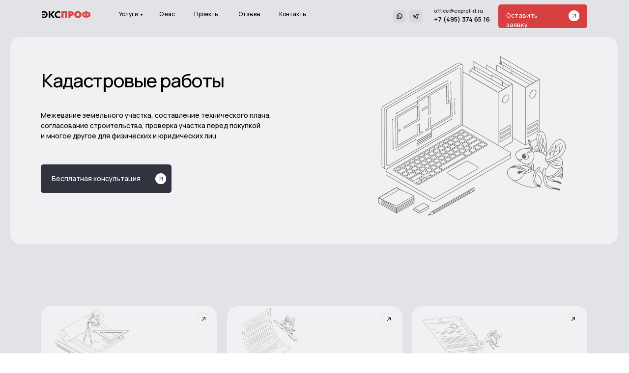

--- FILE ---
content_type: text/html; charset=UTF-8
request_url: https://exprof-rf.ru/kadastrovye-raboty
body_size: 76179
content:
<!DOCTYPE html> <html> <head> <meta charset="utf-8" /> <meta http-equiv="Content-Type" content="text/html; charset=utf-8" /> <meta name="viewport" content="width=device-width, initial-scale=1.0" /> <!--metatextblock--> <title>Кадастровые работы</title> <meta property="og:url" content="https://exprof-rf.ru/kadastrovye-raboty" /> <meta property="og:title" content="Кадастровые работы" /> <meta property="og:description" content="" /> <meta property="og:type" content="website" /> <meta property="og:image" content="https://static.tildacdn.com/tild6366-3063-4765-b465-323339613562/Group_658_1.png" /> <link rel="canonical" href="https://exprof-rf.ru/kadastrovye-raboty"> <!--/metatextblock--> <meta name="format-detection" content="telephone=no" /> <meta http-equiv="x-dns-prefetch-control" content="on"> <link rel="dns-prefetch" href="https://ws.tildacdn.com"> <link rel="dns-prefetch" href="https://static.tildacdn.com"> <link rel="icon" type="image/png" sizes="32x32" href="https://static.tildacdn.com/tild3432-6338-4536-a430-653963656637/Group_653.png" media="(prefers-color-scheme: light)"/> <link rel="icon" type="image/png" sizes="32x32" href="https://static.tildacdn.com/tild3639-6135-4039-b130-376362663237/Group_653.png" media="(prefers-color-scheme: dark)"/> <link rel="icon" type="image/svg+xml" sizes="any" href="https://static.tildacdn.com/tild6561-3261-4266-a464-393830303962/Group_653.svg"> <link rel="apple-touch-icon" type="image/png" href="https://static.tildacdn.com/tild3938-6463-4463-b632-613732303465/Group_653.png"> <link rel="icon" type="image/png" sizes="192x192" href="https://static.tildacdn.com/tild3938-6463-4463-b632-613732303465/Group_653.png"> <!-- Assets --> <script src="https://neo.tildacdn.com/js/tilda-fallback-1.0.min.js" async charset="utf-8"></script> <link rel="stylesheet" href="https://static.tildacdn.com/css/tilda-grid-3.0.min.css" type="text/css" media="all" onerror="this.loaderr='y';"/> <link rel="stylesheet" href="https://static.tildacdn.com/ws/project8312541/tilda-blocks-page42328577.min.css?t=1759758460" type="text/css" media="all" onerror="this.loaderr='y';" /> <link rel="preconnect" href="https://fonts.gstatic.com"> <link href="https://fonts.googleapis.com/css2?family=Manrope:wght@300;400;500;600;700&subset=latin,cyrillic" rel="stylesheet"> <link rel="stylesheet" href="https://static.tildacdn.com/css/tilda-animation-2.0.min.css" type="text/css" media="all" onerror="this.loaderr='y';" /> <link rel="stylesheet" href="https://static.tildacdn.com/css/tilda-popup-1.1.min.css" type="text/css" media="print" onload="this.media='all';" onerror="this.loaderr='y';" /> <noscript><link rel="stylesheet" href="https://static.tildacdn.com/css/tilda-popup-1.1.min.css" type="text/css" media="all" /></noscript> <link rel="stylesheet" href="https://static.tildacdn.com/css/tilda-menusub-1.0.min.css" type="text/css" media="print" onload="this.media='all';" onerror="this.loaderr='y';" /> <noscript><link rel="stylesheet" href="https://static.tildacdn.com/css/tilda-menusub-1.0.min.css" type="text/css" media="all" /></noscript> <link rel="stylesheet" href="https://static.tildacdn.com/css/tilda-forms-1.0.min.css" type="text/css" media="all" onerror="this.loaderr='y';" /> <link rel="stylesheet" href="https://static.tildacdn.com/css/tilda-slds-1.4.min.css" type="text/css" media="print" onload="this.media='all';" onerror="this.loaderr='y';" /> <noscript><link rel="stylesheet" href="https://static.tildacdn.com/css/tilda-slds-1.4.min.css" type="text/css" media="all" /></noscript> <link rel="stylesheet" href="https://static.tildacdn.com/css/tilda-zoom-2.0.min.css" type="text/css" media="print" onload="this.media='all';" onerror="this.loaderr='y';" /> <noscript><link rel="stylesheet" href="https://static.tildacdn.com/css/tilda-zoom-2.0.min.css" type="text/css" media="all" /></noscript> <script nomodule src="https://static.tildacdn.com/js/tilda-polyfill-1.0.min.js" charset="utf-8"></script> <script type="text/javascript">function t_onReady(func) {if(document.readyState!='loading') {func();} else {document.addEventListener('DOMContentLoaded',func);}}
function t_onFuncLoad(funcName,okFunc,time) {if(typeof window[funcName]==='function') {okFunc();} else {setTimeout(function() {t_onFuncLoad(funcName,okFunc,time);},(time||100));}}function t396_initialScale(t){var e=document.getElementById("rec"+t);if(e){var i=e.querySelector(".t396__artboard");if(i){window.tn_scale_initial_window_width||(window.tn_scale_initial_window_width=document.documentElement.clientWidth);var a=window.tn_scale_initial_window_width,r=[],n,l=i.getAttribute("data-artboard-screens");if(l){l=l.split(",");for(var o=0;o<l.length;o++)r[o]=parseInt(l[o],10)}else r=[320,480,640,960,1200];for(var o=0;o<r.length;o++){var d=r[o];a>=d&&(n=d)}var _="edit"===window.allrecords.getAttribute("data-tilda-mode"),c="center"===t396_getFieldValue(i,"valign",n,r),s="grid"===t396_getFieldValue(i,"upscale",n,r),w=t396_getFieldValue(i,"height_vh",n,r),g=t396_getFieldValue(i,"height",n,r),u=!!window.opr&&!!window.opr.addons||!!window.opera||-1!==navigator.userAgent.indexOf(" OPR/");if(!_&&c&&!s&&!w&&g&&!u){var h=parseFloat((a/n).toFixed(3)),f=[i,i.querySelector(".t396__carrier"),i.querySelector(".t396__filter")],v=Math.floor(parseInt(g,10)*h)+"px",p;i.style.setProperty("--initial-scale-height",v);for(var o=0;o<f.length;o++)f[o].style.setProperty("height","var(--initial-scale-height)");t396_scaleInitial__getElementsToScale(i).forEach((function(t){t.style.zoom=h}))}}}}function t396_scaleInitial__getElementsToScale(t){return t?Array.prototype.slice.call(t.children).filter((function(t){return t&&(t.classList.contains("t396__elem")||t.classList.contains("t396__group"))})):[]}function t396_getFieldValue(t,e,i,a){var r,n=a[a.length-1];if(!(r=i===n?t.getAttribute("data-artboard-"+e):t.getAttribute("data-artboard-"+e+"-res-"+i)))for(var l=0;l<a.length;l++){var o=a[l];if(!(o<=i)&&(r=o===n?t.getAttribute("data-artboard-"+e):t.getAttribute("data-artboard-"+e+"-res-"+o)))break}return r}window.TN_SCALE_INITIAL_VER="1.0",window.tn_scale_initial_window_width=null;</script> <script src="https://static.tildacdn.com/js/jquery-1.10.2.min.js" charset="utf-8" onerror="this.loaderr='y';"></script> <script src="https://static.tildacdn.com/js/tilda-scripts-3.0.min.js" charset="utf-8" defer onerror="this.loaderr='y';"></script> <script src="https://static.tildacdn.com/ws/project8312541/tilda-blocks-page42328577.min.js?t=1759758460" charset="utf-8" async onerror="this.loaderr='y';"></script> <script src="https://static.tildacdn.com/js/tilda-lazyload-1.0.min.js" charset="utf-8" async onerror="this.loaderr='y';"></script> <script src="https://static.tildacdn.com/js/tilda-animation-2.0.min.js" charset="utf-8" async onerror="this.loaderr='y';"></script> <script src="https://static.tildacdn.com/js/tilda-zero-1.1.min.js" charset="utf-8" async onerror="this.loaderr='y';"></script> <script src="https://static.tildacdn.com/js/tilda-popup-1.0.min.js" charset="utf-8" async onerror="this.loaderr='y';"></script> <script src="https://static.tildacdn.com/js/tilda-menusub-1.0.min.js" charset="utf-8" async onerror="this.loaderr='y';"></script> <script src="https://static.tildacdn.com/js/tilda-menu-1.0.min.js" charset="utf-8" async onerror="this.loaderr='y';"></script> <script src="https://static.tildacdn.com/js/tilda-forms-1.0.min.js" charset="utf-8" async onerror="this.loaderr='y';"></script> <script src="https://static.tildacdn.com/js/tilda-slds-1.4.min.js" charset="utf-8" async onerror="this.loaderr='y';"></script> <script src="https://static.tildacdn.com/js/hammer.min.js" charset="utf-8" async onerror="this.loaderr='y';"></script> <script src="https://static.tildacdn.com/js/tilda-video-1.0.min.js" charset="utf-8" async onerror="this.loaderr='y';"></script> <script src="https://static.tildacdn.com/js/tilda-zero-forms-1.0.min.js" charset="utf-8" async onerror="this.loaderr='y';"></script> <script src="https://static.tildacdn.com/js/tilda-animation-sbs-1.0.min.js" charset="utf-8" async onerror="this.loaderr='y';"></script> <script src="https://static.tildacdn.com/js/tilda-zoom-2.0.min.js" charset="utf-8" async onerror="this.loaderr='y';"></script> <script src="https://static.tildacdn.com/js/tilda-zero-scale-1.0.min.js" charset="utf-8" async onerror="this.loaderr='y';"></script> <script src="https://static.tildacdn.com/js/tilda-zero-fixed-1.0.min.js" charset="utf-8" async onerror="this.loaderr='y';"></script> <script src="https://static.tildacdn.com/js/tilda-skiplink-1.0.min.js" charset="utf-8" async onerror="this.loaderr='y';"></script> <script src="https://static.tildacdn.com/js/tilda-events-1.0.min.js" charset="utf-8" async onerror="this.loaderr='y';"></script> <!-- nominify begin --><meta name="zen-verification" content="ic2k7NyADTwd7KRm2pxzUHFWDTIvftvKvupqJY0BPkGh3c4MjGtRFl6LuaytyHLt" /><!-- nominify end --><script type="text/javascript">window.dataLayer=window.dataLayer||[];</script> <!-- Google Tag Manager --> <script type="text/javascript">(function(w,d,s,l,i){w[l]=w[l]||[];w[l].push({'gtm.start':new Date().getTime(),event:'gtm.js'});var f=d.getElementsByTagName(s)[0],j=d.createElement(s),dl=l!='dataLayer'?'&l='+l:'';j.async=true;j.src='https://www.googletagmanager.com/gtm.js?id='+i+dl;f.parentNode.insertBefore(j,f);})(window,document,'script','dataLayer','GTM-KZBV62T4');</script> <!-- End Google Tag Manager --> <script type="text/javascript">(function() {if((/bot|google|yandex|baidu|bing|msn|duckduckbot|teoma|slurp|crawler|spider|robot|crawling|facebook/i.test(navigator.userAgent))===false&&typeof(sessionStorage)!='undefined'&&sessionStorage.getItem('visited')!=='y'&&document.visibilityState){var style=document.createElement('style');style.type='text/css';style.innerHTML='@media screen and (min-width: 980px) {.t-records {opacity: 0;}.t-records_animated {-webkit-transition: opacity ease-in-out .2s;-moz-transition: opacity ease-in-out .2s;-o-transition: opacity ease-in-out .2s;transition: opacity ease-in-out .2s;}.t-records.t-records_visible {opacity: 1;}}';document.getElementsByTagName('head')[0].appendChild(style);function t_setvisRecs(){var alr=document.querySelectorAll('.t-records');Array.prototype.forEach.call(alr,function(el) {el.classList.add("t-records_animated");});setTimeout(function() {Array.prototype.forEach.call(alr,function(el) {el.classList.add("t-records_visible");});sessionStorage.setItem("visited","y");},400);}
document.addEventListener('DOMContentLoaded',t_setvisRecs);}})();</script></head> <body class="t-body" style="margin:0;"> <!--allrecords--> <div id="allrecords" class="t-records" data-hook="blocks-collection-content-node" data-tilda-project-id="8312541" data-tilda-page-id="42328577" data-tilda-page-alias="kadastrovye-raboty" data-tilda-formskey="72ad716284d39b133f490e4ab8312541" data-tilda-cookie="no" data-tilda-lazy="yes" data-tilda-root-zone="com" data-tilda-project-headcode="yes" data-tilda-ts="y" data-tilda-project-country="RU"> <!--header--> <header id="t-header" class="t-records" data-hook="blocks-collection-content-node" data-tilda-project-id="8312541" data-tilda-page-id="42328478" data-tilda-formskey="72ad716284d39b133f490e4ab8312541" data-tilda-cookie="no" data-tilda-lazy="yes" data-tilda-root-zone="com" data-tilda-project-headcode="yes" data-tilda-ts="y" data-tilda-project-country="RU"> <div id="rec684341198" class="r t-rec" style=" " data-animationappear="off" data-record-type="360"> <!-- T360 --> <style>.t-records{opacity:0;}.t-records_animated{-webkit-transition:opacity ease-in-out 0.8s;-moz-transition:opacity ease-in-out 0.8s;-o-transition:opacity ease-in-out 0.8s;transition:opacity ease-in-out 0.8s;}.t-records.t-records_visible,.t-records .t-records{opacity:1;}</style> <script>t_onReady(function() {var allRecords=document.querySelector('.t-records');window.addEventListener('pageshow',function(event) {if(event.persisted) {allRecords.classList.add('t-records_visible');}});var rec=document.querySelector('#rec684341198');if(!rec) return;rec.setAttribute('data-animationappear','off');rec.style.opacity='1';allRecords.classList.add('t-records_animated');setTimeout(function() {allRecords.classList.add('t-records_visible');},200);});</script> <script>t_onReady(function() {var selects='button:not(.t-submit):not(.t835__btn_next):not(.t835__btn_prev):not(.t835__btn_result):not(.t862__btn_next):not(.t862__btn_prev):not(.t862__btn_result):not(.t854__news-btn):not(.t862__btn_next),' +
'a:not([href*="#"]):not(.carousel-control):not(.t-carousel__control):not(.t807__btn_reply):not([href^="#price"]):not([href^="javascript"]):not([href^="mailto"]):not([href^="tel"]):not([href^="link_sub"]):not(.js-feed-btn-show-more):not(.t367__opener):not([href^="https://www.dropbox.com/"])';var elements=document.querySelectorAll(selects);Array.prototype.forEach.call(elements,function(element) {if(element.getAttribute('data-menu-submenu-hook')) return;element.addEventListener('click',function(event) {var goTo=this.getAttribute('href');if(goTo!==null&&!goTo.startsWith('#')) {var ctrl=event.ctrlKey;var cmd=event.metaKey&&navigator.platform.indexOf('Mac')!==-1;if(!ctrl&&!cmd) {var target=this.getAttribute('target');if(target!=='_blank') {event.preventDefault();var allRecords=document.querySelector('.t-records');if(allRecords) {allRecords.classList.remove('t-records_visible');}
setTimeout(function() {window.location=goTo;},500);}}}});});});</script> </div> <div id="rec684340880" class="r t-rec t-rec_pt_0" style="padding-top:0px; " data-animationappear="off" data-record-type="396"> <!-- T396 --> <style>#rec684340880 .t396__artboard {height:60px;background-color:#e2e3e6;}#rec684340880 .t396__filter {height:60px;}#rec684340880 .t396__carrier{height:60px;background-position:center center;background-attachment:scroll;background-size:cover;background-repeat:no-repeat;}@media screen and (max-width:1199px) {#rec684340880 .t396__artboard,#rec684340880 .t396__filter,#rec684340880 .t396__carrier {}#rec684340880 .t396__filter {}#rec684340880 .t396__carrier {background-attachment:scroll;}}@media screen and (max-width:959px) {#rec684340880 .t396__artboard,#rec684340880 .t396__filter,#rec684340880 .t396__carrier {}#rec684340880 .t396__filter {}#rec684340880 .t396__carrier {background-attachment:scroll;}}@media screen and (max-width:639px) {#rec684340880 .t396__artboard,#rec684340880 .t396__filter,#rec684340880 .t396__carrier {}#rec684340880 .t396__filter {}#rec684340880 .t396__carrier {background-attachment:scroll;}}@media screen and (max-width:479px) {#rec684340880 .t396__artboard,#rec684340880 .t396__filter,#rec684340880 .t396__carrier {height:50px;}#rec684340880 .t396__artboard {background-color:#e2e3e6;}#rec684340880 .t396__filter {}#rec684340880 .t396__carrier {background-attachment:scroll;}}#rec684340880 .tn-elem[data-elem-id="1706262898813"]{color:#ffffff;text-align:center;z-index:2;top:20px;left:calc(50% - 600px + 781px);width:24px;height:24px;}#rec684340880 .tn-elem[data-elem-id="1706262898813"] .tn-atom{color:#ffffff;font-size:14px;font-family:'Manrope',Arial,sans-serif;line-height:1.55;font-weight:600;border-radius:5px;background-color:#d8d8d8;background-position:center center;border-color:transparent ;border-style:solid;transition:background-color 0.2s ease-in-out,color 0.2s ease-in-out,border-color 0.2s ease-in-out;}@media (hover),(min-width:0\0) {#rec684340880 .tn-elem[data-elem-id="1706262898813"] .tn-atom:hover {background-color:#c8c8c8;background-image:none;}}@media screen and (max-width:1199px) {#rec684340880 .tn-elem[data-elem-id="1706262898813"] {top:19px;left:calc(50% - 480px + 611px);}}@media screen and (max-width:959px) {}@media screen and (max-width:639px) {}@media screen and (max-width:479px) {}#rec684340880 .tn-elem[data-elem-id="1706262816528"]{color:#ffffff;text-align:center;z-index:3;top:20px;left:calc(50% - 600px + 750px);width:24px;height:24px;}#rec684340880 .tn-elem[data-elem-id="1706262816528"] .tn-atom{color:#ffffff;font-size:14px;font-family:'Manrope',Arial,sans-serif;line-height:1.55;font-weight:600;border-radius:5px;background-color:#d8d8d8;background-position:center center;border-color:transparent ;border-style:solid;transition:background-color 0.2s ease-in-out,color 0.2s ease-in-out,border-color 0.2s ease-in-out;}@media (hover),(min-width:0\0) {#rec684340880 .tn-elem[data-elem-id="1706262816528"] .tn-atom:hover {background-color:#c8c8c8;background-image:none;}}@media screen and (max-width:1199px) {#rec684340880 .tn-elem[data-elem-id="1706262816528"] {top:19px;left:calc(50% - 480px + 580px);}}@media screen and (max-width:959px) {}@media screen and (max-width:639px) {}@media screen and (max-width:479px) {}#rec684340880 .tn-elem[data-elem-id="1703750781300"]{z-index:4;top:26px;left:calc(50% - 600px + 267px);width:6px;height:auto;pointer-events:none;}@media (min-width:1200px) {#rec684340880 .tn-elem.t396__elem--anim-hidden[data-elem-id="1703750781300"] {opacity:0;}}#rec684340880 .tn-elem[data-elem-id="1703750781300"] .tn-atom{background-position:center center;border-color:transparent ;border-style:solid;}#rec684340880 .tn-elem[data-elem-id="1703750781300"] .tn-atom__img {}@media screen and (max-width:1199px) {#rec684340880 .tn-elem[data-elem-id="1703750781300"] {top:28px;left:calc(50% - 480px + 197px);height:auto;}}@media screen and (max-width:959px) {#rec684340880 .tn-elem[data-elem-id="1703750781300"] {top:170px;left:calc(50% - 320px + 853px);height:auto;}}@media screen and (max-width:639px) {}@media screen and (max-width:479px) {#rec684340880 .tn-elem[data-elem-id="1703750781300"] {left:calc(50% - 160px + 437px);height:auto;}}#rec684340880 .tn-elem[data-elem-id="1702890512511"]{z-index:5;top:8px;left:calc(50% - 600px + 67px);width:120px;height:auto;}#rec684340880 .tn-elem[data-elem-id="1702890512511"] .tn-atom{background-position:center center;border-color:transparent ;border-style:solid;}#rec684340880 .tn-elem[data-elem-id="1702890512511"] .tn-atom__img {}@media screen and (max-width:1199px) {#rec684340880 .tn-elem[data-elem-id="1702890512511"] {top:11px;left:calc(50% - 480px + -3px);height:auto;}}@media screen and (max-width:959px) {#rec684340880 .tn-elem[data-elem-id="1702890512511"] {left:calc(50% - 320px + -2px);height:auto;}}@media screen and (max-width:639px) {}@media screen and (max-width:479px) {#rec684340880 .tn-elem[data-elem-id="1702890512511"] {top:11px;left:calc(50% - 160px + -3px);height:auto;}}#rec684340880 .tn-elem[data-elem-id="1702890574916"]{color:#000000;z-index:6;top:19px;left:calc(50% - 600px + 227px);width:45px;height:auto;}#rec684340880 .tn-elem[data-elem-id="1702890574916"] .tn-atom{color:#000000;font-size:11px;font-family:'Manrope',Arial,sans-serif;line-height:1.55;font-weight:500;background-position:center center;border-color:transparent ;border-style:solid;}@media screen and (max-width:1199px) {#rec684340880 .tn-elem[data-elem-id="1702890574916"] {top:21px;left:calc(50% - 480px + 157px);height:auto;}}@media screen and (max-width:959px) {#rec684340880 .tn-elem[data-elem-id="1702890574916"] {top:163px;left:calc(50% - 320px + 813px);height:auto;}}@media screen and (max-width:639px) {}@media screen and (max-width:479px) {#rec684340880 .tn-elem[data-elem-id="1702890574916"] {left:calc(50% - 160px + 397px);height:auto;}}#rec684340880 .tn-elem[data-elem-id="1702890597705"]{color:#000000;z-index:7;top:19px;left:calc(50% - 600px + 304px);width:35px;height:auto;}#rec684340880 .tn-elem[data-elem-id="1702890597705"] .tn-atom{color:#000000;font-size:11px;font-family:'Manrope',Arial,sans-serif;line-height:1.55;font-weight:500;background-position:center center;border-color:transparent ;border-style:solid;}@media screen and (max-width:1199px) {#rec684340880 .tn-elem[data-elem-id="1702890597705"] {top:21px;left:calc(50% - 480px + 234px);height:auto;}}@media screen and (max-width:959px) {#rec684340880 .tn-elem[data-elem-id="1702890597705"] {top:163px;left:calc(50% - 320px + 890px);height:auto;}}@media screen and (max-width:639px) {}@media screen and (max-width:479px) {#rec684340880 .tn-elem[data-elem-id="1702890597705"] {left:calc(50% - 160px + 466px);height:auto;}}#rec684340880 .tn-elem[data-elem-id="1702890613280"]{color:#000000;z-index:8;top:19px;left:calc(50% - 600px + 370px);width:54px;height:auto;}#rec684340880 .tn-elem[data-elem-id="1702890613280"] .tn-atom{color:#000000;font-size:11px;font-family:'Manrope',Arial,sans-serif;line-height:1.55;font-weight:500;background-position:center center;border-color:transparent ;border-style:solid;}@media screen and (max-width:1199px) {#rec684340880 .tn-elem[data-elem-id="1702890613280"] {top:21px;left:calc(50% - 480px + 300px);height:auto;}}@media screen and (max-width:959px) {#rec684340880 .tn-elem[data-elem-id="1702890613280"] {top:163px;left:calc(50% - 320px + 956px);height:auto;}}@media screen and (max-width:639px) {}@media screen and (max-width:479px) {#rec684340880 .tn-elem[data-elem-id="1702890613280"] {left:calc(50% - 160px + 532px);height:auto;}}#rec684340880 .tn-elem[data-elem-id="1702890624358"]{color:#000000;z-index:9;top:19px;left:calc(50% - 600px + 455px);width:46px;height:auto;}#rec684340880 .tn-elem[data-elem-id="1702890624358"] .tn-atom{color:#000000;font-size:11px;font-family:'Manrope',Arial,sans-serif;line-height:1.55;font-weight:500;background-position:center center;border-color:transparent ;border-style:solid;}@media screen and (max-width:1199px) {#rec684340880 .tn-elem[data-elem-id="1702890624358"] {top:21px;left:calc(50% - 480px + 385px);height:auto;}}@media screen and (max-width:959px) {#rec684340880 .tn-elem[data-elem-id="1702890624358"] {top:163px;left:calc(50% - 320px + 1041px);height:auto;}}@media screen and (max-width:639px) {}@media screen and (max-width:479px) {#rec684340880 .tn-elem[data-elem-id="1702890624358"] {left:calc(50% - 160px + 617px);height:auto;}}#rec684340880 .tn-elem[data-elem-id="1702890629592"]{color:#000000;z-index:10;top:19px;left:calc(50% - 600px + 532px);width:57px;height:auto;}#rec684340880 .tn-elem[data-elem-id="1702890629592"] .tn-atom{color:#000000;font-size:11px;font-family:'Manrope',Arial,sans-serif;line-height:1.55;font-weight:500;background-position:center center;border-color:transparent ;border-style:solid;}@media screen and (max-width:1199px) {#rec684340880 .tn-elem[data-elem-id="1702890629592"] {top:22px;left:calc(50% - 480px + 462px);height:auto;}}@media screen and (max-width:959px) {#rec684340880 .tn-elem[data-elem-id="1702890629592"] {top:163px;left:calc(50% - 320px + 1118px);height:auto;}}@media screen and (max-width:639px) {}@media screen and (max-width:479px) {#rec684340880 .tn-elem[data-elem-id="1702890629592"] {left:calc(50% - 160px + 694px);height:auto;}}#rec684340880 .tn-elem[data-elem-id="1702890835188"]{z-index:11;top:28px;left:calc(50% - 600px + 828px);width:117px;height:auto;}#rec684340880 .tn-elem[data-elem-id="1702890835188"] .tn-atom{font-size:12px;font-family:'Manrope',Arial,sans-serif;line-height:1.55;font-weight:600;letter-spacing:-0.1px;background-position:center center;border-color:transparent ;border-style:solid;}@media screen and (max-width:1199px) {#rec684340880 .tn-elem[data-elem-id="1702890835188"] {left:calc(50% - 480px + 658px);height:auto;}}@media screen and (max-width:959px) {#rec684340880 .tn-elem[data-elem-id="1702890835188"] {top:28px;left:calc(50% - 320px + 459px);height:auto;}}@media screen and (max-width:639px) {#rec684340880 .tn-elem[data-elem-id="1702890835188"] {left:calc(50% - 240px + 309px);height:auto;}}@media screen and (max-width:479px) {#rec684340880 .tn-elem[data-elem-id="1702890835188"] {top:27px;left:calc(50% - 160px + 169px);width:103px;height:auto;}#rec684340880 .tn-elem[data-elem-id="1702890835188"] .tn-atom{font-size:11px;background-size:cover;}}#rec684340880 .tn-elem[data-elem-id="1703064453190"]{z-index:12;top:-42px;left:calc(50% - 600px + 1471px);width:35px;height:auto;}#rec684340880 .tn-elem[data-elem-id="1703064453190"] .tn-atom{background-position:center center;border-color:transparent ;border-style:solid;}#rec684340880 .tn-elem[data-elem-id="1703064453190"] .tn-atom__img {}@media screen and (max-width:1199px) {#rec684340880 .tn-elem[data-elem-id="1703064453190"] {left:calc(50% - 480px + 1401px);height:auto;}}@media screen and (max-width:959px) {#rec684340880 .tn-elem[data-elem-id="1703064453190"] {top:13px;left:calc(50% - 320px + 594px);height:auto;}}@media screen and (max-width:639px) {#rec684340880 .tn-elem[data-elem-id="1703064453190"] {left:calc(50% - 240px + 434px);height:auto;}}@media screen and (max-width:479px) {#rec684340880 .tn-elem[data-elem-id="1703064453190"] {top:10px;left:calc(50% - 160px + 273px);width:37px;height:auto;}}#rec684340880 .tn-elem[data-elem-id="1703064673972"]{z-index:13;top:-42px;left:calc(50% - 600px + 1518px);width:35px;height:auto;}#rec684340880 .tn-elem[data-elem-id="1703064673972"] .tn-atom{background-position:center center;border-color:transparent ;border-style:solid;}#rec684340880 .tn-elem[data-elem-id="1703064673972"] .tn-atom__img {}@media screen and (max-width:1199px) {#rec684340880 .tn-elem[data-elem-id="1703064673972"] {left:calc(50% - 480px + 1448px);height:auto;}}@media screen and (max-width:959px) {}@media screen and (max-width:639px) {}@media screen and (max-width:479px) {#rec684340880 .tn-elem[data-elem-id="1703064673972"] {top:127px;left:calc(50% - 160px + 838px);width:20px;height:auto;}}#rec684340880 .tn-elem[data-elem-id="1703151278693"]{z-index:14;top:13px;left:calc(50% - 600px + 828px);width:117px;height:auto;}#rec684340880 .tn-elem[data-elem-id="1703151278693"] .tn-atom{font-size:10px;font-family:'Manrope',Arial,sans-serif;line-height:1.55;font-weight:600;letter-spacing:-0.1px;background-position:center center;border-color:transparent ;border-style:solid;}@media screen and (max-width:1199px) {#rec684340880 .tn-elem[data-elem-id="1703151278693"] {left:calc(50% - 480px + 658px);height:auto;}}@media screen and (max-width:959px) {#rec684340880 .tn-elem[data-elem-id="1703151278693"] {top:13px;left:calc(50% - 320px + 459px);height:auto;}}@media screen and (max-width:639px) {#rec684340880 .tn-elem[data-elem-id="1703151278693"] {left:calc(50% - 240px + 309px);height:auto;}}@media screen and (max-width:479px) {#rec684340880 .tn-elem[data-elem-id="1703151278693"] {top:12px;left:calc(50% - 160px + 171px);width:93px;height:auto;}}#rec684340880 .tn-elem[data-elem-id="1703151547632"]{z-index:15;top:24px;left:calc(50% - 600px + 755px);width:14px;height:auto;pointer-events:none;}#rec684340880 .tn-elem[data-elem-id="1703151547632"] .tn-atom{background-position:center center;border-color:transparent ;border-style:solid;}#rec684340880 .tn-elem[data-elem-id="1703151547632"] .tn-atom__img {}@media screen and (max-width:1199px) {#rec684340880 .tn-elem[data-elem-id="1703151547632"] {top:23px;left:calc(50% - 480px + 585px);height:auto;}}@media screen and (max-width:959px) {#rec684340880 .tn-elem[data-elem-id="1703151547632"] {top:168px;left:calc(50% - 320px + 1341px);height:auto;}}@media screen and (max-width:639px) {}@media screen and (max-width:479px) {}#rec684340880 .tn-elem[data-elem-id="1703151554729"]{z-index:16;top:24px;left:calc(50% - 600px + 786px);width:14px;height:auto;pointer-events:none;}#rec684340880 .tn-elem[data-elem-id="1703151554729"] .tn-atom{background-position:center center;border-color:transparent ;border-style:solid;}#rec684340880 .tn-elem[data-elem-id="1703151554729"] .tn-atom {-webkit-transform:rotate(6deg);-moz-transform:rotate(6deg);transform:rotate(6deg);}#rec684340880 .tn-elem[data-elem-id="1703151554729"] .tn-atom__img {}@media screen and (max-width:1199px) {#rec684340880 .tn-elem[data-elem-id="1703151554729"] {top:23px;left:calc(50% - 480px + 616px);height:auto;}}@media screen and (max-width:959px) {#rec684340880 .tn-elem[data-elem-id="1703151554729"] {top:168px;left:calc(50% - 320px + 1371px);height:auto;}}@media screen and (max-width:639px) {}@media screen and (max-width:479px) {}#rec684340880 .tn-elem[data-elem-id="1703152245623"]{color:#ffffff;text-align:center;z-index:17;top:8px;left:calc(50% - 600px + 950px);width:170px;height:45px;}#rec684340880 .tn-elem[data-elem-id="1703152245623"] .tn-atom{color:#ffffff;font-size:12px;font-family:'Manrope',Arial,sans-serif;line-height:1.55;font-weight:600;border-radius:5px;background-color:#d73f41;background-position:center center;border-color:transparent ;border-style:solid;transition:background-color 0.2s ease-in-out,color 0.2s ease-in-out,border-color 0.2s ease-in-out;}@media (hover),(min-width:0\0) {#rec684340880 .tn-elem[data-elem-id="1703152245623"] .tn-atom:hover {background-color:#31333f;background-image:none;}}@media screen and (max-width:1199px) {#rec684340880 .tn-elem[data-elem-id="1703152245623"] {top:8px;left:calc(50% - 480px + 780px);}}@media screen and (max-width:959px) {}@media screen and (max-width:639px) {}@media screen and (max-width:479px) {#rec684340880 .tn-elem[data-elem-id="1703152245623"] {top:-66px;left:calc(50% - 160px + 484px);}}#rec684340880 .tn-elem[data-elem-id="1703152245626"]{color:#ffffff;z-index:18;top:21px;left:calc(50% - 600px + 965px);width:104px;height:auto;pointer-events:none;}#rec684340880 .tn-elem[data-elem-id="1703152245626"] .tn-atom{color:#ffffff;font-size:12px;font-family:'Manrope',Arial,sans-serif;line-height:1.55;font-weight:500;background-position:center center;border-color:transparent ;border-style:solid;}@media screen and (max-width:1199px) {#rec684340880 .tn-elem[data-elem-id="1703152245626"] {top:21px;left:calc(50% - 480px + 795px);height:auto;}}@media screen and (max-width:959px) {}@media screen and (max-width:639px) {}@media screen and (max-width:479px) {#rec684340880 .tn-elem[data-elem-id="1703152245626"] {top:-49px;left:calc(50% - 160px + 504px);height:auto;}}#rec684340880 .tn-elem[data-elem-id="1703152245632"]{z-index:19;top:20px;left:calc(50% - 600px + 1084px);width:21px;height:auto;pointer-events:none;}@media (min-width:1200px) {#rec684340880 .tn-elem.t396__elem--anim-hidden[data-elem-id="1703152245632"] {opacity:0;}}#rec684340880 .tn-elem[data-elem-id="1703152245632"] .tn-atom{background-position:center center;border-color:transparent ;border-style:solid;}#rec684340880 .tn-elem[data-elem-id="1703152245632"] .tn-atom {-webkit-transform:rotate(360deg);-moz-transform:rotate(360deg);transform:rotate(360deg);}#rec684340880 .tn-elem[data-elem-id="1703152245632"] .tn-atom__img {}@media screen and (max-width:1199px) {#rec684340880 .tn-elem[data-elem-id="1703152245632"] {top:20px;left:calc(50% - 480px + 914px);height:auto;}}@media screen and (max-width:959px) {}@media screen and (max-width:639px) {}@media screen and (max-width:479px) {#rec684340880 .tn-elem[data-elem-id="1703152245632"] {top:-49px;left:calc(50% - 160px + 702px);height:auto;}}</style> <div class='t396'> <div class="t396__artboard" data-artboard-recid="684340880" data-artboard-screens="320,480,640,960,1200" data-artboard-height="60" data-artboard-valign="stretch" data-artboard-upscale="window" data-artboard-height-res-320="50"> <div class="t396__carrier" data-artboard-recid="684340880"></div> <div class="t396__filter" data-artboard-recid="684340880"></div> <div class='t396__elem tn-elem tn-elem__6843408801706262898813' data-elem-id='1706262898813' data-elem-type='button' data-field-top-value="20" data-field-left-value="781" data-field-height-value="24" data-field-width-value="24" data-field-axisy-value="top" data-field-axisx-value="left" data-field-container-value="grid" data-field-topunits-value="px" data-field-leftunits-value="px" data-field-heightunits-value="px" data-field-widthunits-value="px" data-field-fontsize-value="14" data-field-top-res-960-value="19" data-field-left-res-960-value="611"> <a class='tn-atom' href="https://t.me/exprof_rf" target="_blank"></a> </div> <div class='t396__elem tn-elem tn-elem__6843408801706262816528' data-elem-id='1706262816528' data-elem-type='button' data-field-top-value="20" data-field-left-value="750" data-field-height-value="24" data-field-width-value="24" data-field-axisy-value="top" data-field-axisx-value="left" data-field-container-value="grid" data-field-topunits-value="px" data-field-leftunits-value="px" data-field-heightunits-value="px" data-field-widthunits-value="px" data-field-fontsize-value="14" data-field-top-res-960-value="19" data-field-left-res-960-value="580"> <a class='tn-atom' href="https://api.whatsapp.com/send?phone=79779506516" target="_blank"></a> </div> <div class='t396__elem tn-elem tn-elem__6843408801703750781300 ' data-elem-id='1703750781300' data-elem-type='image' data-field-top-value="26" data-field-left-value="267" data-field-width-value="6" data-field-axisy-value="top" data-field-axisx-value="left" data-field-container-value="grid" data-field-topunits-value="px" data-field-leftunits-value="px" data-field-heightunits-value="" data-field-widthunits-value="px" data-animate-sbs-event="hover" data-animate-sbs-trgels="1702890574916" data-animate-sbs-opts="[{'mx':0,'my':0,'sx':1,'sy':1,'op':1,'ro':0,'ti':0,'ea':'0','dt':0},{'mx':0,'my':0,'sx':1,'sy':1,'op':1,'ro':-180,'ti':200,'ea':'0','dt':0}]" data-field-filewidth-value="10" data-field-fileheight-value="8" data-field-left-res-320-value="437" data-field-top-res-640-value="170" data-field-left-res-640-value="853" data-field-top-res-960-value="28" data-field-left-res-960-value="197"> <div class='tn-atom'> <img class='tn-atom__img t-img' data-original='https://static.tildacdn.com/tild6631-6162-4734-b165-323162633937/Polygon_1.svg'
src='https://static.tildacdn.com/tild6631-6162-4734-b165-323162633937/Polygon_1.svg'
alt='' imgfield='tn_img_1703750781300'
/> </div> </div> <div class='t396__elem tn-elem tn-elem__6843408801702890512511' data-elem-id='1702890512511' data-elem-type='image' data-field-top-value="8" data-field-left-value="67" data-field-width-value="120" data-field-axisy-value="top" data-field-axisx-value="left" data-field-container-value="grid" data-field-topunits-value="px" data-field-leftunits-value="px" data-field-heightunits-value="" data-field-widthunits-value="px" data-field-filewidth-value="182" data-field-fileheight-value="59" data-field-top-res-320-value="11" data-field-left-res-320-value="-3" data-field-left-res-640-value="-2" data-field-top-res-960-value="11" data-field-left-res-960-value="-3"> <a class='tn-atom' href="https://exprof-rf.ru/"> <img class='tn-atom__img t-img' data-original='https://static.tildacdn.com/tild6134-3230-4336-b138-633762303734/logotype_1.svg'
src='https://static.tildacdn.com/tild6134-3230-4336-b138-633762303734/logotype_1.svg'
alt='' imgfield='tn_img_1702890512511'
/> </a> </div> <div class='t396__elem tn-elem tn-elem__6843408801702890574916' data-elem-id='1702890574916' data-elem-type='text' data-field-top-value="19" data-field-left-value="227" data-field-width-value="45" data-field-axisy-value="top" data-field-axisx-value="left" data-field-container-value="grid" data-field-topunits-value="px" data-field-leftunits-value="px" data-field-heightunits-value="" data-field-widthunits-value="px" data-field-fontsize-value="11" data-field-left-res-320-value="397" data-field-top-res-640-value="163" data-field-left-res-640-value="813" data-field-top-res-960-value="21" data-field-left-res-960-value="157"> <div class='tn-atom'><a href="#zeromenu1"style="color: inherit">Услуги</a></div> </div> <div class='t396__elem tn-elem tn-elem__6843408801702890597705' data-elem-id='1702890597705' data-elem-type='text' data-field-top-value="19" data-field-left-value="304" data-field-width-value="35" data-field-axisy-value="top" data-field-axisx-value="left" data-field-container-value="grid" data-field-topunits-value="px" data-field-leftunits-value="px" data-field-heightunits-value="" data-field-widthunits-value="px" data-field-fontsize-value="11" data-field-left-res-320-value="466" data-field-top-res-640-value="163" data-field-left-res-640-value="890" data-field-top-res-960-value="21" data-field-left-res-960-value="234"> <div class='tn-atom'><a href="https://exprof-rf.ru/about"style="color: inherit">О нас</a></div> </div> <div class='t396__elem tn-elem tn-elem__6843408801702890613280' data-elem-id='1702890613280' data-elem-type='text' data-field-top-value="19" data-field-left-value="370" data-field-width-value="54" data-field-axisy-value="top" data-field-axisx-value="left" data-field-container-value="grid" data-field-topunits-value="px" data-field-leftunits-value="px" data-field-heightunits-value="" data-field-widthunits-value="px" data-field-fontsize-value="11" data-field-left-res-320-value="532" data-field-top-res-640-value="163" data-field-left-res-640-value="956" data-field-top-res-960-value="21" data-field-left-res-960-value="300"> <div class='tn-atom'><a href="https://exprof-rf.ru/realizovannye-proekty"style="color: inherit">Проекты</a></div> </div> <div class='t396__elem tn-elem tn-elem__6843408801702890624358' data-elem-id='1702890624358' data-elem-type='text' data-field-top-value="19" data-field-left-value="455" data-field-width-value="46" data-field-axisy-value="top" data-field-axisx-value="left" data-field-container-value="grid" data-field-topunits-value="px" data-field-leftunits-value="px" data-field-heightunits-value="" data-field-widthunits-value="px" data-field-fontsize-value="11" data-field-left-res-320-value="617" data-field-top-res-640-value="163" data-field-left-res-640-value="1041" data-field-top-res-960-value="21" data-field-left-res-960-value="385"> <div class='tn-atom'><a href="https://exprof-rf.ru/otzyvy"style="color: inherit">Отзывы</a></div> </div> <div class='t396__elem tn-elem tn-elem__6843408801702890629592' data-elem-id='1702890629592' data-elem-type='text' data-field-top-value="19" data-field-left-value="532" data-field-width-value="57" data-field-axisy-value="top" data-field-axisx-value="left" data-field-container-value="grid" data-field-topunits-value="px" data-field-leftunits-value="px" data-field-heightunits-value="" data-field-widthunits-value="px" data-field-fontsize-value="11" data-field-left-res-320-value="694" data-field-top-res-640-value="163" data-field-left-res-640-value="1118" data-field-top-res-960-value="22" data-field-left-res-960-value="462"> <div class='tn-atom'><a href="#contacts"style="color: inherit">Контакты</a></div> </div> <div class='t396__elem tn-elem tn-elem__6843408801702890835188' data-elem-id='1702890835188' data-elem-type='text' data-field-top-value="28" data-field-left-value="828" data-field-width-value="117" data-field-axisy-value="top" data-field-axisx-value="left" data-field-container-value="grid" data-field-topunits-value="px" data-field-leftunits-value="px" data-field-heightunits-value="" data-field-widthunits-value="px" data-field-fontsize-value="12" data-field-top-res-320-value="27" data-field-left-res-320-value="169" data-field-width-res-320-value="103" data-field-fontsize-res-320-value="11" data-field-left-res-480-value="309" data-field-top-res-640-value="28" data-field-left-res-640-value="459" data-field-left-res-960-value="658"> <div class='tn-atom'><a href="tel:+7 (495) 374 65 16"style="color: inherit">+7 (495) 374 65 16</a></div> </div> <div class='t396__elem tn-elem tn-elem__6843408801703064453190' data-elem-id='1703064453190' data-elem-type='image' data-field-top-value="-42" data-field-left-value="1471" data-field-width-value="35" data-field-axisy-value="top" data-field-axisx-value="left" data-field-container-value="grid" data-field-topunits-value="px" data-field-leftunits-value="px" data-field-heightunits-value="" data-field-widthunits-value="px" data-field-filewidth-value="243" data-field-fileheight-value="243" data-field-top-res-320-value="10" data-field-left-res-320-value="273" data-field-width-res-320-value="37" data-field-left-res-480-value="434" data-field-top-res-640-value="13" data-field-left-res-640-value="594" data-field-left-res-960-value="1401"> <a class='tn-atom' href="#menuopen"> <img class='tn-atom__img t-img' data-original='https://static.tildacdn.com/tild6366-3865-4233-b230-393366383736/Group_651.png'
src='https://thb.tildacdn.com/tild6366-3865-4233-b230-393366383736/-/resize/20x/Group_651.png'
alt='' imgfield='tn_img_1703064453190'
/> </a> </div> <div class='t396__elem tn-elem tn-elem__6843408801703064673972' data-elem-id='1703064673972' data-elem-type='image' data-field-top-value="-42" data-field-left-value="1518" data-field-width-value="35" data-field-axisy-value="top" data-field-axisx-value="left" data-field-container-value="grid" data-field-topunits-value="px" data-field-leftunits-value="px" data-field-heightunits-value="" data-field-widthunits-value="px" data-field-filewidth-value="243" data-field-fileheight-value="243" data-field-top-res-320-value="127" data-field-left-res-320-value="838" data-field-width-res-320-value="20" data-field-left-res-960-value="1448"> <div class='tn-atom'> <img class='tn-atom__img t-img' data-original='https://static.tildacdn.com/tild3434-6634-4935-a138-316565666131/Group_652.png'
src='https://thb.tildacdn.com/tild3434-6634-4935-a138-316565666131/-/resize/20x/Group_652.png'
alt='' imgfield='tn_img_1703064673972'
/> </div> </div> <div class='t396__elem tn-elem tn-elem__6843408801703151278693' data-elem-id='1703151278693' data-elem-type='text' data-field-top-value="13" data-field-left-value="828" data-field-width-value="117" data-field-axisy-value="top" data-field-axisx-value="left" data-field-container-value="grid" data-field-topunits-value="px" data-field-leftunits-value="px" data-field-heightunits-value="" data-field-widthunits-value="px" data-field-fontsize-value="10" data-field-top-res-320-value="12" data-field-left-res-320-value="171" data-field-width-res-320-value="93" data-field-left-res-480-value="309" data-field-top-res-640-value="13" data-field-left-res-640-value="459" data-field-left-res-960-value="658"> <div class='tn-atom'><a href="tel:+7 (495) 374 65 16"style="color: inherit"><a href="mailto:malito:office@exprof-rf.ru" style="color: rgb(49, 51, 63);">office@exprof-rf.ru</a></a></div> </div> <div class='t396__elem tn-elem tn-elem__6843408801703151547632' data-elem-id='1703151547632' data-elem-type='image' data-field-top-value="24" data-field-left-value="755" data-field-width-value="14" data-field-axisy-value="top" data-field-axisx-value="left" data-field-container-value="grid" data-field-topunits-value="px" data-field-leftunits-value="px" data-field-heightunits-value="" data-field-widthunits-value="px" data-field-filewidth-value="24" data-field-fileheight-value="24" data-field-top-res-640-value="168" data-field-left-res-640-value="1341" data-field-top-res-960-value="23" data-field-left-res-960-value="585"> <div class='tn-atom'> <img class='tn-atom__img t-img' data-original='https://static.tildacdn.com/tild3839-3366-4033-b133-616437363264/whatsapp_1.svg'
src='https://static.tildacdn.com/tild3839-3366-4033-b133-616437363264/whatsapp_1.svg'
alt='' imgfield='tn_img_1703151547632'
/> </div> </div> <div class='t396__elem tn-elem tn-elem__6843408801703151554729' data-elem-id='1703151554729' data-elem-type='image' data-field-top-value="24" data-field-left-value="786" data-field-width-value="14" data-field-axisy-value="top" data-field-axisx-value="left" data-field-container-value="grid" data-field-topunits-value="px" data-field-leftunits-value="px" data-field-heightunits-value="" data-field-widthunits-value="px" data-field-filewidth-value="24" data-field-fileheight-value="24" data-field-top-res-640-value="168" data-field-left-res-640-value="1371" data-field-top-res-960-value="23" data-field-left-res-960-value="616"> <div class='tn-atom'> <img class='tn-atom__img t-img' data-original='https://static.tildacdn.com/tild3261-6462-4333-a432-303834353265/telegram_1.svg'
src='https://static.tildacdn.com/tild3261-6462-4333-a432-303834353265/telegram_1.svg'
alt='' imgfield='tn_img_1703151554729'
/> </div> </div> <div class='t396__elem tn-elem tn-elem__6843408801703152245623' data-elem-id='1703152245623' data-elem-type='button' data-field-top-value="8" data-field-left-value="950" data-field-height-value="45" data-field-width-value="170" data-field-axisy-value="top" data-field-axisx-value="left" data-field-container-value="grid" data-field-topunits-value="px" data-field-leftunits-value="px" data-field-heightunits-value="px" data-field-widthunits-value="px" data-field-fontsize-value="12" data-field-top-res-320-value="-66" data-field-left-res-320-value="484" data-field-top-res-960-value="8" data-field-left-res-960-value="780"> <a class='tn-atom' href="#popup:myform01"></a> </div> <div class='t396__elem tn-elem tn-elem__6843408801703152245626' data-elem-id='1703152245626' data-elem-type='text' data-field-top-value="21" data-field-left-value="965" data-field-width-value="104" data-field-axisy-value="top" data-field-axisx-value="left" data-field-container-value="grid" data-field-topunits-value="px" data-field-leftunits-value="px" data-field-heightunits-value="" data-field-widthunits-value="px" data-field-fontsize-value="12" data-field-top-res-320-value="-49" data-field-left-res-320-value="504" data-field-top-res-960-value="21" data-field-left-res-960-value="795"> <div class='tn-atom'field='tn_text_1703152245626'>Оставить заявку</div> </div> <div class='t396__elem tn-elem tn-elem__6843408801703152245632 ' data-elem-id='1703152245632' data-elem-type='image' data-field-top-value="20" data-field-left-value="1084" data-field-width-value="21" data-field-axisy-value="top" data-field-axisx-value="left" data-field-container-value="grid" data-field-topunits-value="px" data-field-leftunits-value="px" data-field-heightunits-value="" data-field-widthunits-value="px" data-animate-sbs-event="hover" data-animate-sbs-trgels="1703093717260,1703152245623" data-animate-sbs-opts="[{'mx':0,'my':0,'sx':1,'sy':1,'op':1,'ro':0,'ti':0,'ea':'0','dt':0},{'mx':0,'my':0,'sx':1,'sy':1,'op':1,'ro':45,'ti':200,'ea':'0','dt':0}]" data-field-filewidth-value="40" data-field-fileheight-value="40" data-field-top-res-320-value="-49" data-field-left-res-320-value="702" data-field-top-res-960-value="20" data-field-left-res-960-value="914"> <div class='tn-atom'> <img class='tn-atom__img t-img' data-original='https://static.tildacdn.com/tild3633-3831-4339-b762-303965616239/vrb.svg'
src='https://static.tildacdn.com/tild3633-3831-4339-b762-303965616239/vrb.svg'
alt='' imgfield='tn_img_1703152245632'
/> </div> </div> </div> </div> <script>t_onFuncLoad('t396_initialScale',function() {t396_initialScale('684340880');});t_onReady(function() {t_onFuncLoad('t396_init',function() {t396_init('684340880');});});</script> <!-- /T396 --> </div> <div id="rec684340881" class="r t-rec t-rec_pt_0 t-rec_pb_0" style="padding-top:0px;padding-bottom:0px; " data-animationappear="off" data-record-type="396"> <!-- T396 --> <style>#rec684340881 .t396__artboard {position:fixed;width:100%;left:0;top:0;transform:translateY(-100%);transition:transform 0.15s;z-index:1000;}#rec684340881 .t396__artboard {height:60px;background-color:#f1f1f3;}#rec684340881 .t396__filter {height:60px;}#rec684340881 .t396__carrier{height:60px;background-position:center center;background-attachment:scroll;background-size:cover;background-repeat:no-repeat;}@media screen and (max-width:1199px) {#rec684340881 .t396__artboard,#rec684340881 .t396__filter,#rec684340881 .t396__carrier {}#rec684340881 .t396__filter {}#rec684340881 .t396__carrier {background-attachment:scroll;}}@media screen and (max-width:959px) {#rec684340881 .t396__artboard,#rec684340881 .t396__filter,#rec684340881 .t396__carrier {}#rec684340881 .t396__filter {}#rec684340881 .t396__carrier {background-attachment:scroll;}}@media screen and (max-width:639px) {#rec684340881 .t396__artboard,#rec684340881 .t396__filter,#rec684340881 .t396__carrier {}#rec684340881 .t396__filter {}#rec684340881 .t396__carrier {background-attachment:scroll;}}@media screen and (max-width:479px) {#rec684340881 .t396__artboard,#rec684340881 .t396__filter,#rec684340881 .t396__carrier {height:50px;}#rec684340881 .t396__artboard {background-color:#f1f1f3;}#rec684340881 .t396__filter {}#rec684340881 .t396__carrier {background-attachment:scroll;}}#rec684340881 .tn-elem[data-elem-id="1706262953342"]{color:#ffffff;text-align:center;z-index:2;top:20px;left:calc(50% - 600px + 781px);width:24px;height:24px;}#rec684340881 .tn-elem[data-elem-id="1706262953342"] .tn-atom{color:#ffffff;font-size:14px;font-family:'Manrope',Arial,sans-serif;line-height:1.55;font-weight:600;border-radius:5px;background-color:#e6e6e7;background-position:center center;border-color:transparent ;border-style:solid;transition:background-color 0.2s ease-in-out,color 0.2s ease-in-out,border-color 0.2s ease-in-out;}@media (hover),(min-width:0\0) {#rec684340881 .tn-elem[data-elem-id="1706262953342"] .tn-atom:hover {background-color:#dbdbdb;background-image:none;}}@media screen and (max-width:1199px) {}@media screen and (max-width:959px) {}@media screen and (max-width:639px) {}@media screen and (max-width:479px) {}#rec684340881 .tn-elem[data-elem-id="1706262953344"]{color:#ffffff;text-align:center;z-index:3;top:20px;left:calc(50% - 600px + 750px);width:24px;height:24px;}#rec684340881 .tn-elem[data-elem-id="1706262953344"] .tn-atom{color:#ffffff;font-size:14px;font-family:'Manrope',Arial,sans-serif;line-height:1.55;font-weight:600;border-radius:5px;background-color:#e6e6e7;background-position:center center;border-color:transparent ;border-style:solid;transition:background-color 0.2s ease-in-out,color 0.2s ease-in-out,border-color 0.2s ease-in-out;}@media (hover),(min-width:0\0) {#rec684340881 .tn-elem[data-elem-id="1706262953344"] .tn-atom:hover {background-color:#dbdbdb;background-image:none;}}@media screen and (max-width:1199px) {}@media screen and (max-width:959px) {}@media screen and (max-width:639px) {}@media screen and (max-width:479px) {}#rec684340881 .tn-elem[data-elem-id="1703751014095"]{z-index:4;top:26px;left:calc(50% - 600px + 267px);width:6px;height:auto;pointer-events:none;}@media (min-width:1200px) {#rec684340881 .tn-elem.t396__elem--anim-hidden[data-elem-id="1703751014095"] {opacity:0;}}#rec684340881 .tn-elem[data-elem-id="1703751014095"] .tn-atom{background-position:center center;border-color:transparent ;border-style:solid;}#rec684340881 .tn-elem[data-elem-id="1703751014095"] .tn-atom__img {}@media screen and (max-width:1199px) {#rec684340881 .tn-elem[data-elem-id="1703751014095"] {top:28px;left:calc(50% - 480px + 197px);height:auto;}}@media screen and (max-width:959px) {#rec684340881 .tn-elem[data-elem-id="1703751014095"] {top:152px;left:calc(50% - 320px + 1002px);height:auto;}}@media screen and (max-width:639px) {#rec684340881 .tn-elem[data-elem-id="1703751014095"] {top:180px;left:calc(50% - 240px + 856px);height:auto;}}@media screen and (max-width:479px) {#rec684340881 .tn-elem[data-elem-id="1703751014095"] {left:calc(50% - 160px + 447px);height:auto;}}#rec684340881 .tn-elem[data-elem-id="1703152500075"]{z-index:5;top:8px;left:calc(50% - 600px + 67px);width:120px;height:auto;}#rec684340881 .tn-elem[data-elem-id="1703152500075"] .tn-atom{background-position:center center;border-color:transparent ;border-style:solid;}#rec684340881 .tn-elem[data-elem-id="1703152500075"] .tn-atom__img {}@media screen and (max-width:1199px) {#rec684340881 .tn-elem[data-elem-id="1703152500075"] {top:11px;left:calc(50% - 480px + -3px);height:auto;}}@media screen and (max-width:959px) {}@media screen and (max-width:639px) {}@media screen and (max-width:479px) {#rec684340881 .tn-elem[data-elem-id="1703152500075"] {top:6px;left:calc(50% - 160px + -3px);height:auto;}}#rec684340881 .tn-elem[data-elem-id="1703152500080"]{color:#000000;z-index:6;top:19px;left:calc(50% - 600px + 227px);width:46px;height:auto;}#rec684340881 .tn-elem[data-elem-id="1703152500080"] .tn-atom{color:#000000;font-size:11px;font-family:'Manrope',Arial,sans-serif;line-height:1.55;font-weight:500;background-position:center center;border-color:transparent ;border-style:solid;}@media screen and (max-width:1199px) {#rec684340881 .tn-elem[data-elem-id="1703152500080"] {top:21px;left:calc(50% - 480px + 157px);height:auto;}}@media screen and (max-width:959px) {#rec684340881 .tn-elem[data-elem-id="1703152500080"] {top:145px;left:calc(50% - 320px + 962px);height:auto;}}@media screen and (max-width:639px) {#rec684340881 .tn-elem[data-elem-id="1703152500080"] {top:173px;left:calc(50% - 240px + 816px);height:auto;}}@media screen and (max-width:479px) {#rec684340881 .tn-elem[data-elem-id="1703152500080"] {left:calc(50% - 160px + 377px);height:auto;}}#rec684340881 .tn-elem[data-elem-id="1703152500093"]{color:#000000;z-index:7;top:19px;left:calc(50% - 600px + 304px);width:35px;height:auto;}#rec684340881 .tn-elem[data-elem-id="1703152500093"] .tn-atom{color:#000000;font-size:11px;font-family:'Manrope',Arial,sans-serif;line-height:1.55;font-weight:500;background-position:center center;border-color:transparent ;border-style:solid;}@media screen and (max-width:1199px) {#rec684340881 .tn-elem[data-elem-id="1703152500093"] {top:21px;left:calc(50% - 480px + 234px);height:auto;}}@media screen and (max-width:959px) {#rec684340881 .tn-elem[data-elem-id="1703152500093"] {top:145px;left:calc(50% - 320px + 1039px);height:auto;}}@media screen and (max-width:639px) {#rec684340881 .tn-elem[data-elem-id="1703152500093"] {top:173px;left:calc(50% - 240px + 893px);height:auto;}}@media screen and (max-width:479px) {#rec684340881 .tn-elem[data-elem-id="1703152500093"] {left:calc(50% - 160px + 446px);height:auto;}}#rec684340881 .tn-elem[data-elem-id="1703152500096"]{color:#000000;z-index:8;top:19px;left:calc(50% - 600px + 370px);width:54px;height:auto;}#rec684340881 .tn-elem[data-elem-id="1703152500096"] .tn-atom{color:#000000;font-size:11px;font-family:'Manrope',Arial,sans-serif;line-height:1.55;font-weight:500;background-position:center center;border-color:transparent ;border-style:solid;}@media screen and (max-width:1199px) {#rec684340881 .tn-elem[data-elem-id="1703152500096"] {top:21px;left:calc(50% - 480px + 300px);height:auto;}}@media screen and (max-width:959px) {#rec684340881 .tn-elem[data-elem-id="1703152500096"] {top:145px;left:calc(50% - 320px + 1105px);height:auto;}}@media screen and (max-width:639px) {#rec684340881 .tn-elem[data-elem-id="1703152500096"] {top:173px;left:calc(50% - 240px + 959px);height:auto;}}@media screen and (max-width:479px) {#rec684340881 .tn-elem[data-elem-id="1703152500096"] {left:calc(50% - 160px + 512px);height:auto;}}#rec684340881 .tn-elem[data-elem-id="1703152500099"]{color:#000000;z-index:9;top:19px;left:calc(50% - 600px + 455px);width:46px;height:auto;}#rec684340881 .tn-elem[data-elem-id="1703152500099"] .tn-atom{color:#000000;font-size:11px;font-family:'Manrope',Arial,sans-serif;line-height:1.55;font-weight:500;background-position:center center;border-color:transparent ;border-style:solid;}@media screen and (max-width:1199px) {#rec684340881 .tn-elem[data-elem-id="1703152500099"] {top:21px;left:calc(50% - 480px + 385px);height:auto;}}@media screen and (max-width:959px) {#rec684340881 .tn-elem[data-elem-id="1703152500099"] {top:145px;left:calc(50% - 320px + 1190px);height:auto;}}@media screen and (max-width:639px) {#rec684340881 .tn-elem[data-elem-id="1703152500099"] {top:173px;left:calc(50% - 240px + 1044px);height:auto;}}@media screen and (max-width:479px) {#rec684340881 .tn-elem[data-elem-id="1703152500099"] {left:calc(50% - 160px + 597px);height:auto;}}#rec684340881 .tn-elem[data-elem-id="1703152500102"]{color:#000000;z-index:10;top:19px;left:calc(50% - 600px + 532px);width:57px;height:auto;}#rec684340881 .tn-elem[data-elem-id="1703152500102"] .tn-atom{color:#000000;font-size:11px;font-family:'Manrope',Arial,sans-serif;line-height:1.55;font-weight:500;background-position:center center;border-color:transparent ;border-style:solid;}@media screen and (max-width:1199px) {#rec684340881 .tn-elem[data-elem-id="1703152500102"] {top:21px;left:calc(50% - 480px + 462px);height:auto;}}@media screen and (max-width:959px) {#rec684340881 .tn-elem[data-elem-id="1703152500102"] {top:145px;left:calc(50% - 320px + 1267px);height:auto;}}@media screen and (max-width:639px) {#rec684340881 .tn-elem[data-elem-id="1703152500102"] {top:173px;left:calc(50% - 240px + 1121px);height:auto;}}@media screen and (max-width:479px) {#rec684340881 .tn-elem[data-elem-id="1703152500102"] {left:calc(50% - 160px + 674px);height:auto;}}#rec684340881 .tn-elem[data-elem-id="1703152500105"]{z-index:11;top:28px;left:calc(50% - 600px + 828px);width:117px;height:auto;}#rec684340881 .tn-elem[data-elem-id="1703152500105"] .tn-atom{font-size:12px;font-family:'Manrope',Arial,sans-serif;line-height:1.55;font-weight:600;letter-spacing:-0.1px;background-position:center center;border-color:transparent ;border-style:solid;}@media screen and (max-width:1199px) {#rec684340881 .tn-elem[data-elem-id="1703152500105"] {left:calc(50% - 480px + 658px);height:auto;}}@media screen and (max-width:959px) {#rec684340881 .tn-elem[data-elem-id="1703152500105"] {left:calc(50% - 320px + 468px);height:auto;}}@media screen and (max-width:639px) {#rec684340881 .tn-elem[data-elem-id="1703152500105"] {left:calc(50% - 240px + 303px);height:auto;}}@media screen and (max-width:479px) {#rec684340881 .tn-elem[data-elem-id="1703152500105"] {top:24px;left:calc(50% - 160px + 163px);width:104px;height:auto;}#rec684340881 .tn-elem[data-elem-id="1703152500105"] .tn-atom{font-size:11px;background-size:cover;}}#rec684340881 .tn-elem[data-elem-id="1703152500111"]{z-index:12;top:-42px;left:calc(50% - 600px + 1471px);width:35px;height:auto;}#rec684340881 .tn-elem[data-elem-id="1703152500111"] .tn-atom{background-position:center center;border-color:transparent ;border-style:solid;}#rec684340881 .tn-elem[data-elem-id="1703152500111"] .tn-atom__img {}@media screen and (max-width:1199px) {#rec684340881 .tn-elem[data-elem-id="1703152500111"] {left:calc(50% - 480px + 1401px);height:auto;}}@media screen and (max-width:959px) {#rec684340881 .tn-elem[data-elem-id="1703152500111"] {top:13px;left:calc(50% - 320px + 594px);height:auto;}}@media screen and (max-width:639px) {#rec684340881 .tn-elem[data-elem-id="1703152500111"] {top:13px;left:calc(50% - 240px + 435px);height:auto;}}@media screen and (max-width:479px) {#rec684340881 .tn-elem[data-elem-id="1703152500111"] {top:7px;left:calc(50% - 160px + 268px);width:37px;height:auto;}}#rec684340881 .tn-elem[data-elem-id="1703152500115"]{z-index:13;top:-42px;left:calc(50% - 600px + 1518px);width:35px;height:auto;}#rec684340881 .tn-elem[data-elem-id="1703152500115"] .tn-atom{background-position:center center;border-color:transparent ;border-style:solid;}#rec684340881 .tn-elem[data-elem-id="1703152500115"] .tn-atom__img {}@media screen and (max-width:1199px) {#rec684340881 .tn-elem[data-elem-id="1703152500115"] {left:calc(50% - 480px + 1448px);height:auto;}}@media screen and (max-width:959px) {}@media screen and (max-width:639px) {}@media screen and (max-width:479px) {#rec684340881 .tn-elem[data-elem-id="1703152500115"] {top:9px;left:calc(50% - 160px + 471px);width:20px;height:auto;}}#rec684340881 .tn-elem[data-elem-id="1703152500119"]{z-index:14;top:13px;left:calc(50% - 600px + 828px);width:117px;height:auto;}#rec684340881 .tn-elem[data-elem-id="1703152500119"] .tn-atom{font-size:10px;font-family:'Manrope',Arial,sans-serif;line-height:1.55;font-weight:600;letter-spacing:-0.1px;background-position:center center;border-color:transparent ;border-style:solid;}@media screen and (max-width:1199px) {#rec684340881 .tn-elem[data-elem-id="1703152500119"] {left:calc(50% - 480px + 658px);height:auto;}}@media screen and (max-width:959px) {#rec684340881 .tn-elem[data-elem-id="1703152500119"] {left:calc(50% - 320px + 468px);height:auto;}}@media screen and (max-width:639px) {#rec684340881 .tn-elem[data-elem-id="1703152500119"] {left:calc(50% - 240px + 303px);height:auto;}}@media screen and (max-width:479px) {#rec684340881 .tn-elem[data-elem-id="1703152500119"] {top:9px;left:calc(50% - 160px + 165px);width:94px;height:auto;}}#rec684340881 .tn-elem[data-elem-id="1703152500124"]{z-index:15;top:24px;left:calc(50% - 600px + 755px);width:14px;height:auto;pointer-events:none;}#rec684340881 .tn-elem[data-elem-id="1703152500124"] .tn-atom{background-position:center center;border-color:transparent ;border-style:solid;}#rec684340881 .tn-elem[data-elem-id="1703152500124"] .tn-atom__img {}@media screen and (max-width:1199px) {#rec684340881 .tn-elem[data-elem-id="1703152500124"] {top:23px;left:calc(50% - 480px + 585px);height:auto;}}@media screen and (max-width:959px) {#rec684340881 .tn-elem[data-elem-id="1703152500124"] {top:147px;left:calc(50% - 320px + 1390px);height:auto;}}@media screen and (max-width:639px) {#rec684340881 .tn-elem[data-elem-id="1703152500124"] {top:175px;left:calc(50% - 240px + 1244px);height:auto;}}@media screen and (max-width:479px) {}#rec684340881 .tn-elem[data-elem-id="1703152500128"]{z-index:16;top:25px;left:calc(50% - 600px + 786px);width:14px;height:auto;pointer-events:none;}#rec684340881 .tn-elem[data-elem-id="1703152500128"] .tn-atom{background-position:center center;border-color:transparent ;border-style:solid;}#rec684340881 .tn-elem[data-elem-id="1703152500128"] .tn-atom__img {}@media screen and (max-width:1199px) {#rec684340881 .tn-elem[data-elem-id="1703152500128"] {top:23px;left:calc(50% - 480px + 615px);height:auto;}}@media screen and (max-width:959px) {#rec684340881 .tn-elem[data-elem-id="1703152500128"] {top:147px;left:calc(50% - 320px + 1420px);height:auto;}}@media screen and (max-width:639px) {#rec684340881 .tn-elem[data-elem-id="1703152500128"] {top:175px;left:calc(50% - 240px + 1274px);height:auto;}}@media screen and (max-width:479px) {}#rec684340881 .tn-elem[data-elem-id="1703152500131"]{color:#ffffff;text-align:center;z-index:17;top:8px;left:calc(50% - 600px + 950px);width:170px;height:45px;}#rec684340881 .tn-elem[data-elem-id="1703152500131"] .tn-atom{color:#ffffff;font-size:12px;font-family:'Manrope',Arial,sans-serif;line-height:1.55;font-weight:600;border-radius:5px;background-color:#d73f41;background-position:center center;border-color:transparent ;border-style:solid;transition:background-color 0.2s ease-in-out,color 0.2s ease-in-out,border-color 0.2s ease-in-out;}@media (hover),(min-width:0\0) {#rec684340881 .tn-elem[data-elem-id="1703152500131"] .tn-atom:hover {background-color:#31333f;background-image:none;}}@media screen and (max-width:1199px) {#rec684340881 .tn-elem[data-elem-id="1703152500131"] {left:calc(50% - 480px + 780px);}}@media screen and (max-width:959px) {}@media screen and (max-width:639px) {}@media screen and (max-width:479px) {#rec684340881 .tn-elem[data-elem-id="1703152500131"] {top:61px;left:calc(50% - 160px + 500px);}}#rec684340881 .tn-elem[data-elem-id="1703152500133"]{color:#ffffff;z-index:18;top:21px;left:calc(50% - 600px + 965px);width:104px;height:auto;pointer-events:none;}#rec684340881 .tn-elem[data-elem-id="1703152500133"] .tn-atom{color:#ffffff;font-size:12px;font-family:'Manrope',Arial,sans-serif;line-height:1.55;font-weight:500;background-position:center center;border-color:transparent ;border-style:solid;}@media screen and (max-width:1199px) {#rec684340881 .tn-elem[data-elem-id="1703152500133"] {left:calc(50% - 480px + 795px);height:auto;}}@media screen and (max-width:959px) {}@media screen and (max-width:639px) {}@media screen and (max-width:479px) {#rec684340881 .tn-elem[data-elem-id="1703152500133"] {top:78px;left:calc(50% - 160px + 520px);height:auto;}}#rec684340881 .tn-elem[data-elem-id="1703152500138"]{z-index:19;top:20px;left:calc(50% - 600px + 1084px);width:21px;height:auto;pointer-events:none;}@media (min-width:1200px) {#rec684340881 .tn-elem.t396__elem--anim-hidden[data-elem-id="1703152500138"] {opacity:0;}}#rec684340881 .tn-elem[data-elem-id="1703152500138"] .tn-atom{background-position:center center;border-color:transparent ;border-style:solid;}#rec684340881 .tn-elem[data-elem-id="1703152500138"] .tn-atom {-webkit-transform:rotate(360deg);-moz-transform:rotate(360deg);transform:rotate(360deg);}#rec684340881 .tn-elem[data-elem-id="1703152500138"] .tn-atom__img {}@media screen and (max-width:1199px) {#rec684340881 .tn-elem[data-elem-id="1703152500138"] {left:calc(50% - 480px + 914px);height:auto;}}@media screen and (max-width:959px) {}@media screen and (max-width:639px) {}@media screen and (max-width:479px) {#rec684340881 .tn-elem[data-elem-id="1703152500138"] {top:78px;left:calc(50% - 160px + 718px);height:auto;}}</style> <div class='t396'> <div class="t396__artboard" data-artboard-recid="684340881" data-artboard-screens="320,480,640,960,1200" data-artboard-height="60" data-artboard-valign="stretch" data-artboard-upscale="window" data-artboard-pos="fixed" data-artboard-fixed-trigger="700" data-artboard-appear-anim="fixslide" data-artboard-fixed-need-js="y" data-artboard-height-res-320="50"> <div class="t396__carrier" data-artboard-recid="684340881"></div> <div class="t396__filter" data-artboard-recid="684340881"></div> <div class='t396__elem tn-elem tn-elem__6843408811706262953342' data-elem-id='1706262953342' data-elem-type='button' data-field-top-value="20" data-field-left-value="781" data-field-height-value="24" data-field-width-value="24" data-field-axisy-value="top" data-field-axisx-value="left" data-field-container-value="grid" data-field-topunits-value="px" data-field-leftunits-value="px" data-field-heightunits-value="px" data-field-widthunits-value="px" data-field-fontsize-value="14"> <a class='tn-atom' href="https://t.me/exprof_rf" target="_blank"></a> </div> <div class='t396__elem tn-elem tn-elem__6843408811706262953344' data-elem-id='1706262953344' data-elem-type='button' data-field-top-value="20" data-field-left-value="750" data-field-height-value="24" data-field-width-value="24" data-field-axisy-value="top" data-field-axisx-value="left" data-field-container-value="grid" data-field-topunits-value="px" data-field-leftunits-value="px" data-field-heightunits-value="px" data-field-widthunits-value="px" data-field-fontsize-value="14"> <a class='tn-atom' href="https://api.whatsapp.com/send?phone=79779506516" target="_blank"></a> </div> <div class='t396__elem tn-elem tn-elem__6843408811703751014095 ' data-elem-id='1703751014095' data-elem-type='image' data-field-top-value="26" data-field-left-value="267" data-field-width-value="6" data-field-axisy-value="top" data-field-axisx-value="left" data-field-container-value="grid" data-field-topunits-value="px" data-field-leftunits-value="px" data-field-heightunits-value="" data-field-widthunits-value="px" data-animate-sbs-event="hover" data-animate-sbs-trgels="1702890574916,1703152500080" data-animate-sbs-opts="[{'mx':0,'my':0,'sx':1,'sy':1,'op':1,'ro':0,'ti':0,'ea':'0','dt':0},{'mx':0,'my':0,'sx':1,'sy':1,'op':1,'ro':-180,'ti':200,'ea':'0','dt':0}]" data-field-filewidth-value="10" data-field-fileheight-value="8" data-field-left-res-320-value="447" data-field-top-res-480-value="180" data-field-left-res-480-value="856" data-field-top-res-640-value="152" data-field-left-res-640-value="1002" data-field-top-res-960-value="28" data-field-left-res-960-value="197"> <div class='tn-atom'> <img class='tn-atom__img t-img' data-original='https://static.tildacdn.com/tild6631-6162-4734-b165-323162633937/Polygon_1.svg'
src='https://static.tildacdn.com/tild6631-6162-4734-b165-323162633937/Polygon_1.svg'
alt='' imgfield='tn_img_1703751014095'
/> </div> </div> <div class='t396__elem tn-elem tn-elem__6843408811703152500075' data-elem-id='1703152500075' data-elem-type='image' data-field-top-value="8" data-field-left-value="67" data-field-width-value="120" data-field-axisy-value="top" data-field-axisx-value="left" data-field-container-value="grid" data-field-topunits-value="px" data-field-leftunits-value="px" data-field-heightunits-value="" data-field-widthunits-value="px" data-field-filewidth-value="182" data-field-fileheight-value="59" data-field-top-res-320-value="6" data-field-left-res-320-value="-3" data-field-top-res-960-value="11" data-field-left-res-960-value="-3"> <a class='tn-atom' href="https://exprof-rf.ru/"> <img class='tn-atom__img t-img' data-original='https://static.tildacdn.com/tild6134-3230-4336-b138-633762303734/logotype_1.svg'
src='https://static.tildacdn.com/tild6134-3230-4336-b138-633762303734/logotype_1.svg'
alt='' imgfield='tn_img_1703152500075'
/> </a> </div> <div class='t396__elem tn-elem tn-elem__6843408811703152500080' data-elem-id='1703152500080' data-elem-type='text' data-field-top-value="19" data-field-left-value="227" data-field-width-value="46" data-field-axisy-value="top" data-field-axisx-value="left" data-field-container-value="grid" data-field-topunits-value="px" data-field-leftunits-value="px" data-field-heightunits-value="" data-field-widthunits-value="px" data-field-fontsize-value="11" data-field-left-res-320-value="377" data-field-top-res-480-value="173" data-field-left-res-480-value="816" data-field-top-res-640-value="145" data-field-left-res-640-value="962" data-field-top-res-960-value="21" data-field-left-res-960-value="157"> <div class='tn-atom'><a href="#zeromenu"style="color: inherit">Услуги</a></div> </div> <div class='t396__elem tn-elem tn-elem__6843408811703152500093' data-elem-id='1703152500093' data-elem-type='text' data-field-top-value="19" data-field-left-value="304" data-field-width-value="35" data-field-axisy-value="top" data-field-axisx-value="left" data-field-container-value="grid" data-field-topunits-value="px" data-field-leftunits-value="px" data-field-heightunits-value="" data-field-widthunits-value="px" data-field-fontsize-value="11" data-field-left-res-320-value="446" data-field-top-res-480-value="173" data-field-left-res-480-value="893" data-field-top-res-640-value="145" data-field-left-res-640-value="1039" data-field-top-res-960-value="21" data-field-left-res-960-value="234"> <div class='tn-atom'><a href="https://exprof-rf.ru/about"style="color: inherit">О нас</a></div> </div> <div class='t396__elem tn-elem tn-elem__6843408811703152500096' data-elem-id='1703152500096' data-elem-type='text' data-field-top-value="19" data-field-left-value="370" data-field-width-value="54" data-field-axisy-value="top" data-field-axisx-value="left" data-field-container-value="grid" data-field-topunits-value="px" data-field-leftunits-value="px" data-field-heightunits-value="" data-field-widthunits-value="px" data-field-fontsize-value="11" data-field-left-res-320-value="512" data-field-top-res-480-value="173" data-field-left-res-480-value="959" data-field-top-res-640-value="145" data-field-left-res-640-value="1105" data-field-top-res-960-value="21" data-field-left-res-960-value="300"> <div class='tn-atom'><a href="https://exprof-rf.ru/realizovannye-proekty"style="color: inherit">Проекты</a></div> </div> <div class='t396__elem tn-elem tn-elem__6843408811703152500099' data-elem-id='1703152500099' data-elem-type='text' data-field-top-value="19" data-field-left-value="455" data-field-width-value="46" data-field-axisy-value="top" data-field-axisx-value="left" data-field-container-value="grid" data-field-topunits-value="px" data-field-leftunits-value="px" data-field-heightunits-value="" data-field-widthunits-value="px" data-field-fontsize-value="11" data-field-left-res-320-value="597" data-field-top-res-480-value="173" data-field-left-res-480-value="1044" data-field-top-res-640-value="145" data-field-left-res-640-value="1190" data-field-top-res-960-value="21" data-field-left-res-960-value="385"> <div class='tn-atom'><a href="https://exprof-rf.ru/otzyvy"style="color: inherit">Отзывы</a></div> </div> <div class='t396__elem tn-elem tn-elem__6843408811703152500102' data-elem-id='1703152500102' data-elem-type='text' data-field-top-value="19" data-field-left-value="532" data-field-width-value="57" data-field-axisy-value="top" data-field-axisx-value="left" data-field-container-value="grid" data-field-topunits-value="px" data-field-leftunits-value="px" data-field-heightunits-value="" data-field-widthunits-value="px" data-field-fontsize-value="11" data-field-left-res-320-value="674" data-field-top-res-480-value="173" data-field-left-res-480-value="1121" data-field-top-res-640-value="145" data-field-left-res-640-value="1267" data-field-top-res-960-value="21" data-field-left-res-960-value="462"> <div class='tn-atom'><a href="#contacts"style="color: inherit">Контакты</a></div> </div> <div class='t396__elem tn-elem tn-elem__6843408811703152500105' data-elem-id='1703152500105' data-elem-type='text' data-field-top-value="28" data-field-left-value="828" data-field-width-value="117" data-field-axisy-value="top" data-field-axisx-value="left" data-field-container-value="grid" data-field-topunits-value="px" data-field-leftunits-value="px" data-field-heightunits-value="" data-field-widthunits-value="px" data-field-fontsize-value="12" data-field-top-res-320-value="24" data-field-left-res-320-value="163" data-field-width-res-320-value="104" data-field-fontsize-res-320-value="11" data-field-left-res-480-value="303" data-field-left-res-640-value="468" data-field-left-res-960-value="658"> <div class='tn-atom'><a href="tel:+7 (495) 374 65 16"style="color: inherit">+7 (495) 374 65 16</a></div> </div> <div class='t396__elem tn-elem tn-elem__6843408811703152500111' data-elem-id='1703152500111' data-elem-type='image' data-field-top-value="-42" data-field-left-value="1471" data-field-width-value="35" data-field-axisy-value="top" data-field-axisx-value="left" data-field-container-value="grid" data-field-topunits-value="px" data-field-leftunits-value="px" data-field-heightunits-value="" data-field-widthunits-value="px" data-field-filewidth-value="243" data-field-fileheight-value="243" data-field-top-res-320-value="7" data-field-left-res-320-value="268" data-field-width-res-320-value="37" data-field-top-res-480-value="13" data-field-left-res-480-value="435" data-field-top-res-640-value="13" data-field-left-res-640-value="594" data-field-left-res-960-value="1401"> <a class='tn-atom' href="#menuopen"> <img class='tn-atom__img t-img' data-original='https://static.tildacdn.com/tild6366-3865-4233-b230-393366383736/Group_651.png'
src='https://thb.tildacdn.com/tild6366-3865-4233-b230-393366383736/-/resize/20x/Group_651.png'
alt='' imgfield='tn_img_1703152500111'
/> </a> </div> <div class='t396__elem tn-elem tn-elem__6843408811703152500115' data-elem-id='1703152500115' data-elem-type='image' data-field-top-value="-42" data-field-left-value="1518" data-field-width-value="35" data-field-axisy-value="top" data-field-axisx-value="left" data-field-container-value="grid" data-field-topunits-value="px" data-field-leftunits-value="px" data-field-heightunits-value="" data-field-widthunits-value="px" data-field-filewidth-value="243" data-field-fileheight-value="243" data-field-top-res-320-value="9" data-field-left-res-320-value="471" data-field-width-res-320-value="20" data-field-left-res-960-value="1448"> <div class='tn-atom'> <img class='tn-atom__img t-img' data-original='https://static.tildacdn.com/tild3434-6634-4935-a138-316565666131/Group_652.png'
src='https://thb.tildacdn.com/tild3434-6634-4935-a138-316565666131/-/resize/20x/Group_652.png'
alt='' imgfield='tn_img_1703152500115'
/> </div> </div> <div class='t396__elem tn-elem tn-elem__6843408811703152500119' data-elem-id='1703152500119' data-elem-type='text' data-field-top-value="13" data-field-left-value="828" data-field-width-value="117" data-field-axisy-value="top" data-field-axisx-value="left" data-field-container-value="grid" data-field-topunits-value="px" data-field-leftunits-value="px" data-field-heightunits-value="" data-field-widthunits-value="px" data-field-fontsize-value="10" data-field-top-res-320-value="9" data-field-left-res-320-value="165" data-field-width-res-320-value="94" data-field-left-res-480-value="303" data-field-left-res-640-value="468" data-field-left-res-960-value="658"> <div class='tn-atom'><a href="tel:+7 (495) 374 65 16"style="color: inherit"><a href="mailto:malito:office@exprof-rf.ru" style="color: rgb(49, 51, 63);">office@exprof-rf.ru</a></a></div> </div> <div class='t396__elem tn-elem tn-elem__6843408811703152500124' data-elem-id='1703152500124' data-elem-type='image' data-field-top-value="24" data-field-left-value="755" data-field-width-value="14" data-field-axisy-value="top" data-field-axisx-value="left" data-field-container-value="grid" data-field-topunits-value="px" data-field-leftunits-value="px" data-field-heightunits-value="" data-field-widthunits-value="px" data-field-filewidth-value="24" data-field-fileheight-value="24" data-field-top-res-480-value="175" data-field-left-res-480-value="1244" data-field-top-res-640-value="147" data-field-left-res-640-value="1390" data-field-top-res-960-value="23" data-field-left-res-960-value="585"> <div class='tn-atom'> <img class='tn-atom__img t-img' data-original='https://static.tildacdn.com/tild3839-3366-4033-b133-616437363264/whatsapp_1.svg'
src='https://static.tildacdn.com/tild3839-3366-4033-b133-616437363264/whatsapp_1.svg'
alt='' imgfield='tn_img_1703152500124'
/> </div> </div> <div class='t396__elem tn-elem tn-elem__6843408811703152500128' data-elem-id='1703152500128' data-elem-type='image' data-field-top-value="25" data-field-left-value="786" data-field-width-value="14" data-field-axisy-value="top" data-field-axisx-value="left" data-field-container-value="grid" data-field-topunits-value="px" data-field-leftunits-value="px" data-field-heightunits-value="" data-field-widthunits-value="px" data-field-filewidth-value="24" data-field-fileheight-value="24" data-field-top-res-480-value="175" data-field-left-res-480-value="1274" data-field-top-res-640-value="147" data-field-left-res-640-value="1420" data-field-top-res-960-value="23" data-field-left-res-960-value="615"> <div class='tn-atom'> <img class='tn-atom__img t-img' data-original='https://static.tildacdn.com/tild3261-6462-4333-a432-303834353265/telegram_1.svg'
src='https://static.tildacdn.com/tild3261-6462-4333-a432-303834353265/telegram_1.svg'
alt='' imgfield='tn_img_1703152500128'
/> </div> </div> <div class='t396__elem tn-elem tn-elem__6843408811703152500131' data-elem-id='1703152500131' data-elem-type='button' data-field-top-value="8" data-field-left-value="950" data-field-height-value="45" data-field-width-value="170" data-field-axisy-value="top" data-field-axisx-value="left" data-field-container-value="grid" data-field-topunits-value="px" data-field-leftunits-value="px" data-field-heightunits-value="px" data-field-widthunits-value="px" data-field-fontsize-value="12" data-field-top-res-320-value="61" data-field-left-res-320-value="500" data-field-left-res-960-value="780"> <a class='tn-atom' href="#popup:myform01"></a> </div> <div class='t396__elem tn-elem tn-elem__6843408811703152500133' data-elem-id='1703152500133' data-elem-type='text' data-field-top-value="21" data-field-left-value="965" data-field-width-value="104" data-field-axisy-value="top" data-field-axisx-value="left" data-field-container-value="grid" data-field-topunits-value="px" data-field-leftunits-value="px" data-field-heightunits-value="" data-field-widthunits-value="px" data-field-fontsize-value="12" data-field-top-res-320-value="78" data-field-left-res-320-value="520" data-field-left-res-960-value="795"> <div class='tn-atom'field='tn_text_1703152500133'>Оставить заявку</div> </div> <div class='t396__elem tn-elem tn-elem__6843408811703152500138 ' data-elem-id='1703152500138' data-elem-type='image' data-field-top-value="20" data-field-left-value="1084" data-field-width-value="21" data-field-axisy-value="top" data-field-axisx-value="left" data-field-container-value="grid" data-field-topunits-value="px" data-field-leftunits-value="px" data-field-heightunits-value="" data-field-widthunits-value="px" data-animate-sbs-event="hover" data-animate-sbs-trgels="1703093717260,1703152500131" data-animate-sbs-opts="[{'mx':0,'my':0,'sx':1,'sy':1,'op':1,'ro':0,'ti':0,'ea':'0','dt':0},{'mx':0,'my':0,'sx':1,'sy':1,'op':1,'ro':45,'ti':200,'ea':'0','dt':0}]" data-field-filewidth-value="40" data-field-fileheight-value="40" data-field-top-res-320-value="78" data-field-left-res-320-value="718" data-field-left-res-960-value="914"> <div class='tn-atom'> <img class='tn-atom__img t-img' data-original='https://static.tildacdn.com/tild3633-3831-4339-b762-303965616239/vrb.svg'
src='https://static.tildacdn.com/tild3633-3831-4339-b762-303965616239/vrb.svg'
alt='' imgfield='tn_img_1703152500138'
/> </div> </div> </div> </div> <script>t_onFuncLoad('t396_initialScale',function() {t396_initialScale('684340881');});t_onReady(function() {t_onFuncLoad('t396_init',function() {t396_init('684340881');});});</script> <!-- /T396 --> </div> <div id="rec686613050" class="r t-rec" style=" " data-animationappear="off" data-record-type="1093"> <!-- t1093 --> <div class="t1093"> <div class="t-popup " data-popup-hover-trigger="y" data-anim="fadein" data-anim-timeout="0.3" data-tooltip-hook="#zeromenu" data-popup-rec-ids="686643984"
role="dialog"
aria-modal="true"
tabindex="-1"> <div class="t-popup__container t-width t-valign_top"> </div> </div> </div> <style> #rec686643984[data-record-type="396"]{display:none;}.t1093 .t-popup #rec686643984[data-record-type="396"]{display:block;}</style> <style>#rec686613050 .t1093 .t-popup.t-popup-anim-fadein .t-popup__container{transition-timing-function:ease-in-out;}</style> <script>t_onReady(function() {t_onFuncLoad('t1093__init',function() {t1093__init('686613050');});t_onFuncLoad('t1093__initPopup',function() {t1093__initPopup('686613050');});});</script> </div> <div id="rec686649641" class="r t-rec" style=" " data-animationappear="off" data-record-type="1093"> <!-- t1093 --> <div class="t1093"> <div class="t-popup " data-popup-hover-trigger="y" data-anim="fadein" data-anim-timeout="0.3" data-tooltip-hook="#zeromenu1" data-popup-rec-ids="686649528"
role="dialog"
aria-modal="true"
tabindex="-1"> <div class="t-popup__container t-width t-valign_top"> </div> </div> </div> <style> #rec686649528[data-record-type="396"]{display:none;}.t1093 .t-popup #rec686649528[data-record-type="396"]{display:block;}</style> <style>#rec686649641 .t1093 .t-popup.t-popup-anim-fadein .t-popup__container{transition-timing-function:ease-in-out;}</style> <script>t_onReady(function() {t_onFuncLoad('t1093__init',function() {t1093__init('686649641');});t_onFuncLoad('t1093__initPopup',function() {t1093__initPopup('686649641');});});</script> </div> <div id="rec686643984" class="r t-rec t-screenmin-980px" style=" " data-animationappear="off" data-record-type="396" data-screen-min="980px"> <!-- T396 --> <style>#rec686643984 .t396__artboard {height:320px;}#rec686643984 .t396__filter {height:320px;}#rec686643984 .t396__carrier{height:320px;background-position:center center;background-attachment:scroll;background-size:cover;background-repeat:no-repeat;}@media screen and (max-width:1199px) {#rec686643984 .t396__artboard,#rec686643984 .t396__filter,#rec686643984 .t396__carrier {height:310px;}#rec686643984 .t396__filter {}#rec686643984 .t396__carrier {background-attachment:scroll;}}@media screen and (max-width:959px) {#rec686643984 .t396__artboard,#rec686643984 .t396__filter,#rec686643984 .t396__carrier {}#rec686643984 .t396__filter {}#rec686643984 .t396__carrier {background-attachment:scroll;}}@media screen and (max-width:639px) {#rec686643984 .t396__artboard,#rec686643984 .t396__filter,#rec686643984 .t396__carrier {}#rec686643984 .t396__filter {}#rec686643984 .t396__carrier {background-attachment:scroll;}}@media screen and (max-width:479px) {#rec686643984 .t396__artboard,#rec686643984 .t396__filter,#rec686643984 .t396__carrier {}#rec686643984 .t396__filter {}#rec686643984 .t396__carrier {background-attachment:scroll;}}#rec686643984 .tn-elem[data-elem-id="1703672901855"]{z-index:2;top:50px;left:calc(50% - 600px + 0px);width:1200px;height:254px;}#rec686643984 .tn-elem[data-elem-id="1703672901855"] .tn-atom {border-radius:0px;background-color:#f1f1f3;background-position:center center;border-color:transparent ;border-style:solid;}@media screen and (max-width:1199px) {#rec686643984 .tn-elem[data-elem-id="1703672901855"] {top:50px;width:960px;}}@media screen and (max-width:959px) {}@media screen and (max-width:639px) {}@media screen and (max-width:479px) {}#rec686643984 .tn-elem[data-elem-id="1703675747449"]{z-index:3;top:119px;left:calc(50% - 600px + 462px);width:10px;height:auto;}@media (min-width:1200px) {#rec686643984 .tn-elem.t396__elem--anim-hidden[data-elem-id="1703675747449"] {opacity:0;}}#rec686643984 .tn-elem[data-elem-id="1703675747449"] .tn-atom{background-position:center center;border-color:transparent ;border-style:solid;}#rec686643984 .tn-elem[data-elem-id="1703675747449"] .tn-atom__img {}@media screen and (max-width:1199px) {#rec686643984 .tn-elem[data-elem-id="1703675747449"] {top:119px;left:calc(50% - 480px + 362px);height:auto;}}@media screen and (max-width:959px) {}@media screen and (max-width:639px) {}@media screen and (max-width:479px) {}#rec686643984 .tn-elem[data-elem-id="1703675882616"]{z-index:4;top:146px;left:calc(50% - 600px + 420px);width:10px;height:auto;}@media (min-width:1200px) {#rec686643984 .tn-elem.t396__elem--anim-hidden[data-elem-id="1703675882616"] {opacity:0;}}#rec686643984 .tn-elem[data-elem-id="1703675882616"] .tn-atom{background-position:center center;border-color:transparent ;border-style:solid;}#rec686643984 .tn-elem[data-elem-id="1703675882616"] .tn-atom__img {}@media screen and (max-width:1199px) {#rec686643984 .tn-elem[data-elem-id="1703675882616"] {top:146px;left:calc(50% - 480px + 320px);height:auto;}}@media screen and (max-width:959px) {}@media screen and (max-width:639px) {}@media screen and (max-width:479px) {}#rec686643984 .tn-elem[data-elem-id="1703676048160"]{z-index:5;top:139px;left:calc(50% - 600px + 788px);width:10px;height:auto;}@media (min-width:1200px) {#rec686643984 .tn-elem.t396__elem--anim-hidden[data-elem-id="1703676048160"] {opacity:0;}}#rec686643984 .tn-elem[data-elem-id="1703676048160"] .tn-atom{background-position:center center;border-color:transparent ;border-style:solid;}#rec686643984 .tn-elem[data-elem-id="1703676048160"] .tn-atom__img {}@media screen and (max-width:1199px) {#rec686643984 .tn-elem[data-elem-id="1703676048160"] {top:139px;left:calc(50% - 480px + 648px);height:auto;}}@media screen and (max-width:959px) {}@media screen and (max-width:639px) {}@media screen and (max-width:479px) {}#rec686643984 .tn-elem[data-elem-id="1703672936000"]{color:#000000;z-index:6;top:72px;left:calc(50% - 600px + 80px);width:249px;height:auto;}#rec686643984 .tn-elem[data-elem-id="1703672936000"] .tn-atom{color:#000000;font-size:16px;font-family:'Manrope',Arial,sans-serif;line-height:1.55;font-weight:500;background-position:center center;border-color:transparent ;border-style:solid;}@media screen and (max-width:1199px) {#rec686643984 .tn-elem[data-elem-id="1703672936000"] {top:72px;left:calc(50% - 480px + 10px);height:auto;}}@media screen and (max-width:959px) {}@media screen and (max-width:639px) {}@media screen and (max-width:479px) {}#rec686643984 .tn-elem[data-elem-id="1703672985212"]{color:#000000;z-index:7;top:72px;left:calc(50% - 600px + 582px);width:263px;height:auto;}#rec686643984 .tn-elem[data-elem-id="1703672985212"] .tn-atom{color:#000000;font-size:16px;font-family:'Manrope',Arial,sans-serif;line-height:1.4;font-weight:500;background-position:center center;border-color:transparent ;border-style:solid;}@media screen and (max-width:1199px) {#rec686643984 .tn-elem[data-elem-id="1703672985212"] {top:72px;left:calc(50% - 480px + 442px);height:auto;}}@media screen and (max-width:959px) {}@media screen and (max-width:639px) {}@media screen and (max-width:479px) {}#rec686643984 .tn-elem[data-elem-id="1703675110117"]{z-index:8;top:119px;left:calc(50% - 600px + 195px);width:10px;height:auto;}@media (min-width:1200px) {#rec686643984 .tn-elem.t396__elem--anim-hidden[data-elem-id="1703675110117"] {opacity:0;}}#rec686643984 .tn-elem[data-elem-id="1703675110117"] .tn-atom{background-position:center center;border-color:transparent ;border-style:solid;}#rec686643984 .tn-elem[data-elem-id="1703675110117"] .tn-atom__img {}@media screen and (max-width:1199px) {#rec686643984 .tn-elem[data-elem-id="1703675110117"] {top:119px;left:calc(50% - 480px + 125px);height:auto;}}@media screen and (max-width:959px) {}@media screen and (max-width:639px) {}@media screen and (max-width:479px) {}#rec686643984 .tn-elem[data-elem-id="1703673171269"]{color:#717171;z-index:9;top:112px;left:calc(50% - 600px + 81px);width:146px;height:auto;}#rec686643984 .tn-elem[data-elem-id="1703673171269"] .tn-atom{color:#717171;font-size:12px;font-family:'Manrope',Arial,sans-serif;line-height:1.55;font-weight:500;background-position:center center;border-color:transparent ;border-style:solid;}@media screen and (max-width:1199px) {#rec686643984 .tn-elem[data-elem-id="1703673171269"] {top:112px;left:calc(50% - 480px + 11px);height:auto;}}@media screen and (max-width:959px) {}@media screen and (max-width:639px) {}@media screen and (max-width:479px) {}#rec686643984 .tn-elem[data-elem-id="1703673191417"]{color:#717171;z-index:10;top:141px;left:calc(50% - 600px + 81px);width:180px;height:auto;}#rec686643984 .tn-elem[data-elem-id="1703673191417"] .tn-atom{color:#717171;font-size:12px;font-family:'Manrope',Arial,sans-serif;line-height:1.4;font-weight:500;background-position:center center;border-color:transparent ;border-style:solid;}@media screen and (max-width:1199px) {#rec686643984 .tn-elem[data-elem-id="1703673191417"] {top:141px;left:calc(50% - 480px + 11px);height:auto;}}@media screen and (max-width:959px) {}@media screen and (max-width:639px) {}@media screen and (max-width:479px) {}#rec686643984 .tn-elem[data-elem-id="1703673207210"]{color:#717171;z-index:11;top:185px;left:calc(50% - 600px + 81px);width:151px;height:auto;}#rec686643984 .tn-elem[data-elem-id="1703673207210"] .tn-atom{color:#717171;font-size:12px;font-family:'Manrope',Arial,sans-serif;line-height:1.4;font-weight:500;background-position:center center;border-color:transparent ;border-style:solid;}@media screen and (max-width:1199px) {#rec686643984 .tn-elem[data-elem-id="1703673207210"] {top:185px;left:calc(50% - 480px + 11px);height:auto;}}@media screen and (max-width:959px) {}@media screen and (max-width:639px) {}@media screen and (max-width:479px) {}#rec686643984 .tn-elem[data-elem-id="1703673207214"]{color:#717171;z-index:12;top:114px;left:calc(50% - 600px + 326px);width:140px;height:auto;}#rec686643984 .tn-elem[data-elem-id="1703673207214"] .tn-atom{color:#717171;font-size:12px;font-family:'Manrope',Arial,sans-serif;line-height:1.4;font-weight:500;background-position:center center;border-color:transparent ;border-style:solid;}@media screen and (max-width:1199px) {#rec686643984 .tn-elem[data-elem-id="1703673207214"] {top:114px;left:calc(50% - 480px + 226px);height:auto;}}@media screen and (max-width:959px) {}@media screen and (max-width:639px) {}@media screen and (max-width:479px) {}#rec686643984 .tn-elem[data-elem-id="1703673240876"]{color:#717171;z-index:13;top:141px;left:calc(50% - 600px + 326px);width:136px;height:auto;}#rec686643984 .tn-elem[data-elem-id="1703673240876"] .tn-atom{color:#717171;font-size:12px;font-family:'Manrope',Arial,sans-serif;line-height:1.4;font-weight:500;background-position:center center;border-color:transparent ;border-style:solid;}@media screen and (max-width:1199px) {#rec686643984 .tn-elem[data-elem-id="1703673240876"] {top:141px;left:calc(50% - 480px + 226px);height:auto;}}@media screen and (max-width:959px) {}@media screen and (max-width:639px) {}@media screen and (max-width:479px) {}#rec686643984 .tn-elem[data-elem-id="1703673313871"]{color:#717171;z-index:14;top:133px;left:calc(50% - 600px + 582px);width:227px;height:auto;}#rec686643984 .tn-elem[data-elem-id="1703673313871"] .tn-atom{color:#717171;font-size:12px;font-family:'Manrope',Arial,sans-serif;line-height:1.55;font-weight:500;background-position:center center;border-color:transparent ;border-style:solid;}@media screen and (max-width:1199px) {#rec686643984 .tn-elem[data-elem-id="1703673313871"] {top:133px;left:calc(50% - 480px + 442px);height:auto;}}@media screen and (max-width:959px) {}@media screen and (max-width:639px) {}@media screen and (max-width:479px) {}#rec686643984 .tn-elem[data-elem-id="1703675141049"]{z-index:15;top:164px;left:calc(50% - 600px + 176px);width:10px;height:auto;}@media (min-width:1200px) {#rec686643984 .tn-elem.t396__elem--anim-hidden[data-elem-id="1703675141049"] {opacity:0;}}#rec686643984 .tn-elem[data-elem-id="1703675141049"] .tn-atom{background-position:center center;border-color:transparent ;border-style:solid;}#rec686643984 .tn-elem[data-elem-id="1703675141049"] .tn-atom__img {}@media screen and (max-width:1199px) {#rec686643984 .tn-elem[data-elem-id="1703675141049"] {top:164px;left:calc(50% - 480px + 106px);height:auto;}}@media screen and (max-width:959px) {}@media screen and (max-width:639px) {}@media screen and (max-width:479px) {}#rec686643984 .tn-elem[data-elem-id="1703675156683"]{z-index:16;top:208px;left:calc(50% - 600px + 189px);width:10px;height:auto;}@media (min-width:1200px) {#rec686643984 .tn-elem.t396__elem--anim-hidden[data-elem-id="1703675156683"] {opacity:0;}}#rec686643984 .tn-elem[data-elem-id="1703675156683"] .tn-atom{background-position:center center;border-color:transparent ;border-style:solid;}#rec686643984 .tn-elem[data-elem-id="1703675156683"] .tn-atom__img {}@media screen and (max-width:1199px) {#rec686643984 .tn-elem[data-elem-id="1703675156683"] {top:208px;left:calc(50% - 480px + 119px);height:auto;}}@media screen and (max-width:959px) {}@media screen and (max-width:639px) {}@media screen and (max-width:479px) {}#rec686643984 .tn-elem[data-elem-id="1703675946581"]{z-index:17;top:173px;left:calc(50% - 600px + 468px);width:10px;height:auto;}@media (min-width:1200px) {#rec686643984 .tn-elem.t396__elem--anim-hidden[data-elem-id="1703675946581"] {opacity:0;}}#rec686643984 .tn-elem[data-elem-id="1703675946581"] .tn-atom{background-position:center center;border-color:transparent ;border-style:solid;}#rec686643984 .tn-elem[data-elem-id="1703675946581"] .tn-atom__img {}@media screen and (max-width:1199px) {#rec686643984 .tn-elem[data-elem-id="1703675946581"] {top:173px;left:calc(50% - 480px + 368px);height:auto;}}@media screen and (max-width:959px) {}@media screen and (max-width:639px) {}@media screen and (max-width:479px) {}#rec686643984 .tn-elem[data-elem-id="1703673251895"]{color:#717171;z-index:18;top:168px;left:calc(50% - 600px + 326px);width:152px;height:auto;}#rec686643984 .tn-elem[data-elem-id="1703673251895"] .tn-atom{color:#717171;font-size:12px;font-family:'Manrope',Arial,sans-serif;line-height:1.4;font-weight:500;background-position:center center;border-color:transparent ;border-style:solid;}@media screen and (max-width:1199px) {#rec686643984 .tn-elem[data-elem-id="1703673251895"] {top:168px;left:calc(50% - 480px + 226px);height:auto;}}@media screen and (max-width:959px) {}@media screen and (max-width:639px) {}@media screen and (max-width:479px) {}#rec686643984 .tn-elem[data-elem-id="1703676115549"]{z-index:19;top:185px;left:calc(50% - 600px + 729px);width:10px;height:auto;}#rec686643984 .tn-elem[data-elem-id="1703676115549"] .tn-atom{background-position:center center;border-color:transparent ;border-style:solid;}#rec686643984 .tn-elem[data-elem-id="1703676115549"] .tn-atom__img {}@media screen and (max-width:1199px) {#rec686643984 .tn-elem[data-elem-id="1703676115549"] {top:185px;left:calc(50% - 480px + 589px);height:auto;}}@media screen and (max-width:959px) {}@media screen and (max-width:639px) {}@media screen and (max-width:479px) {}#rec686643984 .tn-elem[data-elem-id="1703673313877"]{color:#717171;z-index:20;top:162px;left:calc(50% - 600px + 583px);width:249px;height:auto;}#rec686643984 .tn-elem[data-elem-id="1703673313877"] .tn-atom{color:#717171;font-size:12px;font-family:'Manrope',Arial,sans-serif;line-height:1.4;font-weight:500;background-position:center center;border-color:transparent ;border-style:solid;}@media screen and (max-width:1199px) {#rec686643984 .tn-elem[data-elem-id="1703673313877"] {top:162px;left:calc(50% - 480px + 443px);height:auto;}}@media screen and (max-width:959px) {}@media screen and (max-width:639px) {}@media screen and (max-width:479px) {}#rec686643984 .tn-elem[data-elem-id="1703676188892"]{z-index:21;top:228px;left:calc(50% - 600px + 630px);width:10px;height:auto;}#rec686643984 .tn-elem[data-elem-id="1703676188892"] .tn-atom{background-position:center center;border-color:transparent ;border-style:solid;}#rec686643984 .tn-elem[data-elem-id="1703676188892"] .tn-atom__img {}@media screen and (max-width:1199px) {#rec686643984 .tn-elem[data-elem-id="1703676188892"] {top:228px;left:calc(50% - 480px + 490px);height:auto;}}@media screen and (max-width:959px) {}@media screen and (max-width:639px) {}@media screen and (max-width:479px) {}#rec686643984 .tn-elem[data-elem-id="1703673313882"]{color:#717171;z-index:22;top:206px;left:calc(50% - 600px + 582px);width:197px;height:auto;}#rec686643984 .tn-elem[data-elem-id="1703673313882"] .tn-atom{color:#717171;font-size:12px;font-family:'Manrope',Arial,sans-serif;line-height:1.4;font-weight:500;background-position:center center;border-color:transparent ;border-style:solid;}@media screen and (max-width:1199px) {#rec686643984 .tn-elem[data-elem-id="1703673313882"] {top:206px;left:calc(50% - 480px + 442px);height:auto;}}@media screen and (max-width:959px) {}@media screen and (max-width:639px) {}@media screen and (max-width:479px) {}#rec686643984 .tn-elem[data-elem-id="1703676260334"]{z-index:23;top:153px;left:calc(50% - 600px + 932px);width:10px;height:auto;}#rec686643984 .tn-elem[data-elem-id="1703676260334"] .tn-atom{background-position:center center;border-color:transparent ;border-style:solid;}#rec686643984 .tn-elem[data-elem-id="1703676260334"] .tn-atom__img {}@media screen and (max-width:1199px) {#rec686643984 .tn-elem[data-elem-id="1703676260334"] {top:153px;left:calc(50% - 480px + 792px);height:auto;}}@media screen and (max-width:959px) {}@media screen and (max-width:639px) {}@media screen and (max-width:479px) {}#rec686643984 .tn-elem[data-elem-id="1703676260347"]{color:#717171;z-index:24;top:131px;left:calc(50% - 600px + 888px);width:197px;height:auto;}#rec686643984 .tn-elem[data-elem-id="1703676260347"] .tn-atom{color:#717171;font-size:12px;font-family:'Manrope',Arial,sans-serif;line-height:1.4;font-weight:500;background-position:center center;border-color:transparent ;border-style:solid;}@media screen and (max-width:1199px) {#rec686643984 .tn-elem[data-elem-id="1703676260347"] {top:131px;left:calc(50% - 480px + 748px);height:auto;}}@media screen and (max-width:959px) {}@media screen and (max-width:639px) {}@media screen and (max-width:479px) {}#rec686643984 .tn-elem[data-elem-id="1703676302049"]{z-index:25;top:197px;left:calc(50% - 600px + 997px);width:10px;height:auto;}#rec686643984 .tn-elem[data-elem-id="1703676302049"] .tn-atom{background-position:center center;border-color:transparent ;border-style:solid;}#rec686643984 .tn-elem[data-elem-id="1703676302049"] .tn-atom__img {}@media screen and (max-width:1199px) {#rec686643984 .tn-elem[data-elem-id="1703676302049"] {top:197px;left:calc(50% - 480px + 856px);height:auto;}}@media screen and (max-width:959px) {}@media screen and (max-width:639px) {}@media screen and (max-width:479px) {}#rec686643984 .tn-elem[data-elem-id="1703676302059"]{color:#717171;z-index:26;top:175px;left:calc(50% - 600px + 888px);width:197px;height:auto;}#rec686643984 .tn-elem[data-elem-id="1703676302059"] .tn-atom{color:#717171;font-size:12px;font-family:'Manrope',Arial,sans-serif;line-height:1.4;font-weight:500;background-position:center center;border-color:transparent ;border-style:solid;}@media screen and (max-width:1199px) {#rec686643984 .tn-elem[data-elem-id="1703676302059"] {top:175px;left:calc(50% - 480px + 748px);height:auto;}}@media screen and (max-width:959px) {}@media screen and (max-width:639px) {}@media screen and (max-width:479px) {}#rec686643984 .tn-elem[data-elem-id="1703676330306"]{z-index:27;top:241px;left:calc(50% - 600px + 932px);width:10px;height:auto;}#rec686643984 .tn-elem[data-elem-id="1703676330306"] .tn-atom{background-position:center center;border-color:transparent ;border-style:solid;}#rec686643984 .tn-elem[data-elem-id="1703676330306"] .tn-atom__img {}@media screen and (max-width:1199px) {#rec686643984 .tn-elem[data-elem-id="1703676330306"] {top:241px;left:calc(50% - 480px + 792px);height:auto;}}@media screen and (max-width:959px) {}@media screen and (max-width:639px) {}@media screen and (max-width:479px) {}#rec686643984 .tn-elem[data-elem-id="1703676330318"]{color:#717171;z-index:28;top:219px;left:calc(50% - 600px + 888px);width:197px;height:auto;}#rec686643984 .tn-elem[data-elem-id="1703676330318"] .tn-atom{color:#717171;font-size:12px;font-family:'Manrope',Arial,sans-serif;line-height:1.4;font-weight:500;background-position:center center;border-color:transparent ;border-style:solid;}@media screen and (max-width:1199px) {#rec686643984 .tn-elem[data-elem-id="1703676330318"] {top:219px;left:calc(50% - 480px + 748px);height:auto;}}@media screen and (max-width:959px) {}@media screen and (max-width:639px) {}@media screen and (max-width:479px) {}#rec686643984 .tn-elem[data-elem-id="1723458237127"]{z-index:29;top:200px;left:calc(50% - 600px + 435px);width:10px;height:auto;}@media (min-width:1200px) {#rec686643984 .tn-elem.t396__elem--anim-hidden[data-elem-id="1723458237127"] {opacity:0;}}#rec686643984 .tn-elem[data-elem-id="1723458237127"] .tn-atom{background-position:center center;border-color:transparent ;border-style:solid;}#rec686643984 .tn-elem[data-elem-id="1723458237127"] .tn-atom__img {}@media screen and (max-width:1199px) {#rec686643984 .tn-elem[data-elem-id="1723458237127"] {top:200px;left:calc(50% - 480px + 337px);height:auto;}}@media screen and (max-width:959px) {}@media screen and (max-width:639px) {}@media screen and (max-width:479px) {}#rec686643984 .tn-elem[data-elem-id="1723458237123"]{color:#717171;z-index:30;top:195px;left:calc(50% - 600px + 326px);width:133px;height:auto;}#rec686643984 .tn-elem[data-elem-id="1723458237123"] .tn-atom{color:#717171;font-size:12px;font-family:'Manrope',Arial,sans-serif;line-height:1.4;font-weight:500;background-position:center center;border-color:transparent ;border-style:solid;}@media screen and (max-width:1199px) {#rec686643984 .tn-elem[data-elem-id="1723458237123"] {top:195px;left:calc(50% - 480px + 226px);height:auto;}}@media screen and (max-width:959px) {}@media screen and (max-width:639px) {}@media screen and (max-width:479px) {}</style> <div class='t396'> <div class="t396__artboard" data-artboard-recid="686643984" data-artboard-screens="320,480,640,960,1200" data-artboard-height="320" data-artboard-valign="center" data-artboard-upscale="window" data-artboard-height-res-960="310"> <div class="t396__carrier" data-artboard-recid="686643984"></div> <div class="t396__filter" data-artboard-recid="686643984"></div> <div class='t396__elem tn-elem tn-elem__6866439841703672901855' data-elem-id='1703672901855' data-elem-type='shape' data-field-top-value="50" data-field-left-value="0" data-field-height-value="254" data-field-width-value="1200" data-field-axisy-value="top" data-field-axisx-value="left" data-field-container-value="grid" data-field-topunits-value="px" data-field-leftunits-value="px" data-field-heightunits-value="px" data-field-widthunits-value="px" data-field-top-res-960-value="50" data-field-width-res-960-value="960"> <div class='tn-atom'> </div> </div> <div class='t396__elem tn-elem tn-elem__6866439841703675747449 ' data-elem-id='1703675747449' data-elem-type='image' data-field-top-value="119" data-field-left-value="462" data-field-width-value="10" data-field-axisy-value="top" data-field-axisx-value="left" data-field-container-value="grid" data-field-topunits-value="px" data-field-leftunits-value="px" data-field-heightunits-value="" data-field-widthunits-value="px" data-animate-sbs-event="hover" data-animate-sbs-trgels="1703673207214" data-animate-sbs-opts="[{'mx':0,'my':0,'sx':1,'sy':1,'op':1,'ro':0,'ti':0,'ea':'0','dt':0},{'mx':5,'my':0,'sx':1,'sy':1,'op':1,'ro':0,'ti':200,'ea':'0','dt':0}]" data-field-filewidth-value="17" data-field-fileheight-value="14" data-field-top-res-960-value="119" data-field-left-res-960-value="362"> <div class='tn-atom'> <img class='tn-atom__img t-img' data-original='https://static.tildacdn.com/tild3232-3963-4961-b565-666661303031/photo.svg'
src='https://static.tildacdn.com/tild3232-3963-4961-b565-666661303031/photo.svg'
alt='' imgfield='tn_img_1703675747449'
/> </div> </div> <div class='t396__elem tn-elem tn-elem__6866439841703675882616 ' data-elem-id='1703675882616' data-elem-type='image' data-field-top-value="146" data-field-left-value="420" data-field-width-value="10" data-field-axisy-value="top" data-field-axisx-value="left" data-field-container-value="grid" data-field-topunits-value="px" data-field-leftunits-value="px" data-field-heightunits-value="" data-field-widthunits-value="px" data-animate-sbs-event="hover" data-animate-sbs-trgels="1703673240876" data-animate-sbs-opts="[{'mx':0,'my':0,'sx':1,'sy':1,'op':1,'ro':0,'ti':0,'ea':'0','dt':0},{'mx':5,'my':0,'sx':1,'sy':1,'op':1,'ro':0,'ti':200,'ea':'0','dt':0}]" data-field-filewidth-value="17" data-field-fileheight-value="14" data-field-top-res-960-value="146" data-field-left-res-960-value="320"> <div class='tn-atom'> <img class='tn-atom__img t-img' data-original='https://static.tildacdn.com/tild3232-3963-4961-b565-666661303031/photo.svg'
src='https://static.tildacdn.com/tild3232-3963-4961-b565-666661303031/photo.svg'
alt='' imgfield='tn_img_1703675882616'
/> </div> </div> <div class='t396__elem tn-elem tn-elem__6866439841703676048160 ' data-elem-id='1703676048160' data-elem-type='image' data-field-top-value="139" data-field-left-value="788" data-field-width-value="10" data-field-axisy-value="top" data-field-axisx-value="left" data-field-container-value="grid" data-field-topunits-value="px" data-field-leftunits-value="px" data-field-heightunits-value="" data-field-widthunits-value="px" data-animate-sbs-event="hover" data-animate-sbs-trgels="1703673313871" data-animate-sbs-opts="[{'mx':0,'my':0,'sx':1,'sy':1,'op':1,'ro':0,'ti':0,'ea':'0','dt':0},{'mx':5,'my':0,'sx':1,'sy':1,'op':1,'ro':0,'ti':200,'ea':'0','dt':0}]" data-field-filewidth-value="17" data-field-fileheight-value="14" data-field-top-res-960-value="139" data-field-left-res-960-value="648"> <div class='tn-atom'> <img class='tn-atom__img t-img' data-original='https://static.tildacdn.com/tild3232-3963-4961-b565-666661303031/photo.svg'
src='https://static.tildacdn.com/tild3232-3963-4961-b565-666661303031/photo.svg'
alt='' imgfield='tn_img_1703676048160'
/> </div> </div> <div class='t396__elem tn-elem tn-elem__6866439841703672936000' data-elem-id='1703672936000' data-elem-type='text' data-field-top-value="72" data-field-left-value="80" data-field-width-value="249" data-field-axisy-value="top" data-field-axisx-value="left" data-field-container-value="grid" data-field-topunits-value="px" data-field-leftunits-value="px" data-field-heightunits-value="" data-field-widthunits-value="px" data-field-fontsize-value="16" data-field-top-res-960-value="72" data-field-left-res-960-value="10"> <div class='tn-atom'><a href="https://exprof-rf.ru/kadastrovye-raboty"style="color: inherit">Кадастровые работы</a></div> </div> <div class='t396__elem tn-elem tn-elem__6866439841703672985212' data-elem-id='1703672985212' data-elem-type='text' data-field-top-value="72" data-field-left-value="582" data-field-width-value="263" data-field-axisy-value="top" data-field-axisx-value="left" data-field-container-value="grid" data-field-topunits-value="px" data-field-leftunits-value="px" data-field-heightunits-value="" data-field-widthunits-value="px" data-field-fontsize-value="16" data-field-top-res-960-value="72" data-field-left-res-960-value="442"> <div class='tn-atom'><a href="https://exprof-rf.ru/oformlenie-dokumentatsii-i-yuridicheskoe-soprovozhdenie"style="color: inherit">Оформление документации <br>и юридическое сопровождение </a></div> </div> <div class='t396__elem tn-elem tn-elem__6866439841703675110117 ' data-elem-id='1703675110117' data-elem-type='image' data-field-top-value="119" data-field-left-value="195" data-field-width-value="10" data-field-axisy-value="top" data-field-axisx-value="left" data-field-container-value="grid" data-field-topunits-value="px" data-field-leftunits-value="px" data-field-heightunits-value="" data-field-widthunits-value="px" data-animate-sbs-event="hover" data-animate-sbs-trgels="1703673171269" data-animate-sbs-opts="[{'mx':0,'my':0,'sx':1,'sy':1,'op':1,'ro':0,'ti':0,'ea':'0','dt':0},{'mx':5,'my':0,'sx':1,'sy':1,'op':1,'ro':0,'ti':200,'ea':'0','dt':0}]" data-field-filewidth-value="17" data-field-fileheight-value="14" data-field-top-res-960-value="119" data-field-left-res-960-value="125"> <div class='tn-atom'> <img class='tn-atom__img t-img' data-original='https://static.tildacdn.com/tild3232-3963-4961-b565-666661303031/photo.svg'
src='https://static.tildacdn.com/tild3232-3963-4961-b565-666661303031/photo.svg'
alt='' imgfield='tn_img_1703675110117'
/> </div> </div> <div class='t396__elem tn-elem tn-elem__6866439841703673171269' data-elem-id='1703673171269' data-elem-type='text' data-field-top-value="112" data-field-left-value="81" data-field-width-value="146" data-field-axisy-value="top" data-field-axisx-value="left" data-field-container-value="grid" data-field-topunits-value="px" data-field-leftunits-value="px" data-field-heightunits-value="" data-field-widthunits-value="px" data-field-fontsize-value="12" data-field-top-res-960-value="112" data-field-left-res-960-value="11"> <div class='tn-atom'><a href="https://exprof-rf.ru/tehnicheskij-plan"style="color: inherit">Технический план</a></div> </div> <div class='t396__elem tn-elem tn-elem__6866439841703673191417' data-elem-id='1703673191417' data-elem-type='text' data-field-top-value="141" data-field-left-value="81" data-field-width-value="180" data-field-axisy-value="top" data-field-axisx-value="left" data-field-container-value="grid" data-field-topunits-value="px" data-field-leftunits-value="px" data-field-heightunits-value="" data-field-widthunits-value="px" data-field-fontsize-value="12" data-field-top-res-960-value="141" data-field-left-res-960-value="11"> <div class='tn-atom'><a href="https://exprof-rf.ru/akt-obsledovaniya-obekta-nedvizhimosti"style="color: inherit">Акт обследования объекта недвижимости</a></div> </div> <div class='t396__elem tn-elem tn-elem__6866439841703673207210' data-elem-id='1703673207210' data-elem-type='text' data-field-top-value="185" data-field-left-value="81" data-field-width-value="151" data-field-axisy-value="top" data-field-axisx-value="left" data-field-container-value="grid" data-field-topunits-value="px" data-field-leftunits-value="px" data-field-heightunits-value="" data-field-widthunits-value="px" data-field-fontsize-value="12" data-field-top-res-960-value="185" data-field-left-res-960-value="11"> <div class='tn-atom'><a href="https://exprof-rf.ru/tekhnicheskoe-zaklyuchenie-o-kapitalnosti-stroenii"style="color: inherit">Техническое заключение о капитальности</a></div> </div> <div class='t396__elem tn-elem tn-elem__6866439841703673207214' data-elem-id='1703673207214' data-elem-type='text' data-field-top-value="114" data-field-left-value="326" data-field-width-value="140" data-field-axisy-value="top" data-field-axisx-value="left" data-field-container-value="grid" data-field-topunits-value="px" data-field-leftunits-value="px" data-field-heightunits-value="" data-field-widthunits-value="px" data-field-fontsize-value="12" data-field-top-res-960-value="114" data-field-left-res-960-value="226"> <div class='tn-atom'><a href="https://exprof-rf.ru/kadastrovyj-pasport"style="color: inherit">Кадастровый паспорт</a></div> </div> <div class='t396__elem tn-elem tn-elem__6866439841703673240876' data-elem-id='1703673240876' data-elem-type='text' data-field-top-value="141" data-field-left-value="326" data-field-width-value="136" data-field-axisy-value="top" data-field-axisx-value="left" data-field-container-value="grid" data-field-topunits-value="px" data-field-leftunits-value="px" data-field-heightunits-value="" data-field-widthunits-value="px" data-field-fontsize-value="12" data-field-top-res-960-value="141" data-field-left-res-960-value="226"> <div class='tn-atom'><a href="https://exprof-rf.ru/mezhevoj-plan-zemelnogo-uchastka"style="color: inherit">Межевой план</a></div> </div> <div class='t396__elem tn-elem tn-elem__6866439841703673313871' data-elem-id='1703673313871' data-elem-type='text' data-field-top-value="133" data-field-left-value="582" data-field-width-value="227" data-field-axisy-value="top" data-field-axisx-value="left" data-field-container-value="grid" data-field-topunits-value="px" data-field-leftunits-value="px" data-field-heightunits-value="" data-field-widthunits-value="px" data-field-fontsize-value="12" data-field-top-res-960-value="133" data-field-left-res-960-value="442"> <div class='tn-atom'><a href="https://exprof-rf.ru/registratsiya-prav-sobstvennosti"style="color: inherit">Регистрация прав собственности</a></div> </div> <div class='t396__elem tn-elem tn-elem__6866439841703675141049 ' data-elem-id='1703675141049' data-elem-type='image' data-field-top-value="164" data-field-left-value="176" data-field-width-value="10" data-field-axisy-value="top" data-field-axisx-value="left" data-field-container-value="grid" data-field-topunits-value="px" data-field-leftunits-value="px" data-field-heightunits-value="" data-field-widthunits-value="px" data-animate-sbs-event="hover" data-animate-sbs-trgels="1703673191417" data-animate-sbs-opts="[{'mx':0,'my':0,'sx':1,'sy':1,'op':1,'ro':0,'ti':0,'ea':'0','dt':0},{'mx':5,'my':0,'sx':1,'sy':1,'op':1,'ro':0,'ti':200,'ea':'0','dt':0}]" data-field-filewidth-value="17" data-field-fileheight-value="14" data-field-top-res-960-value="164" data-field-left-res-960-value="106"> <div class='tn-atom'> <img class='tn-atom__img t-img' data-original='https://static.tildacdn.com/tild3163-3664-4933-b237-353737633963/photo.svg'
src='https://static.tildacdn.com/tild3163-3664-4933-b237-353737633963/photo.svg'
alt='' imgfield='tn_img_1703675141049'
/> </div> </div> <div class='t396__elem tn-elem tn-elem__6866439841703675156683 ' data-elem-id='1703675156683' data-elem-type='image' data-field-top-value="208" data-field-left-value="189" data-field-width-value="10" data-field-axisy-value="top" data-field-axisx-value="left" data-field-container-value="grid" data-field-topunits-value="px" data-field-leftunits-value="px" data-field-heightunits-value="" data-field-widthunits-value="px" data-animate-sbs-event="hover" data-animate-sbs-trgels="1703673207210" data-animate-sbs-opts="[{'mx':0,'my':0,'sx':1,'sy':1,'op':1,'ro':0,'ti':0,'ea':'0','dt':0},{'mx':5,'my':0,'sx':1,'sy':1,'op':1,'ro':0,'ti':200,'ea':'0','dt':0}]" data-field-filewidth-value="17" data-field-fileheight-value="14" data-field-top-res-960-value="208" data-field-left-res-960-value="119"> <div class='tn-atom'> <img class='tn-atom__img t-img' data-original='https://static.tildacdn.com/tild3333-3166-4962-b935-346132366566/photo.svg'
src='https://static.tildacdn.com/tild3333-3166-4962-b935-346132366566/photo.svg'
alt='' imgfield='tn_img_1703675156683'
/> </div> </div> <div class='t396__elem tn-elem tn-elem__6866439841703675946581 ' data-elem-id='1703675946581' data-elem-type='image' data-field-top-value="173" data-field-left-value="468" data-field-width-value="10" data-field-axisy-value="top" data-field-axisx-value="left" data-field-container-value="grid" data-field-topunits-value="px" data-field-leftunits-value="px" data-field-heightunits-value="" data-field-widthunits-value="px" data-animate-sbs-event="hover" data-animate-sbs-trgels="1703673251895" data-animate-sbs-opts="[{'mx':0,'my':0,'sx':1,'sy':1,'op':1,'ro':0,'ti':0,'ea':'0','dt':0},{'mx':5,'my':0,'sx':1,'sy':1,'op':1,'ro':0,'ti':200,'ea':'0','dt':0}]" data-field-filewidth-value="17" data-field-fileheight-value="14" data-field-top-res-960-value="173" data-field-left-res-960-value="368"> <div class='tn-atom'> <img class='tn-atom__img t-img' data-original='https://static.tildacdn.com/tild3232-3963-4961-b565-666661303031/photo.svg'
src='https://static.tildacdn.com/tild3232-3963-4961-b565-666661303031/photo.svg'
alt='' imgfield='tn_img_1703675946581'
/> </div> </div> <div class='t396__elem tn-elem tn-elem__6866439841703673251895' data-elem-id='1703673251895' data-elem-type='text' data-field-top-value="168" data-field-left-value="326" data-field-width-value="152" data-field-axisy-value="top" data-field-axisx-value="left" data-field-container-value="grid" data-field-topunits-value="px" data-field-leftunits-value="px" data-field-heightunits-value="" data-field-widthunits-value="px" data-field-fontsize-value="12" data-field-top-res-960-value="168" data-field-left-res-960-value="226"> <div class='tn-atom'><a href="https://exprof-rf.ru/kadastrovyj-inzhener"style="color: inherit">Кадастровый инженер</a></div> </div> <div class='t396__elem tn-elem tn-elem__6866439841703676115549' data-elem-id='1703676115549' data-elem-type='image' data-field-top-value="185" data-field-left-value="729" data-field-width-value="10" data-field-axisy-value="top" data-field-axisx-value="left" data-field-container-value="grid" data-field-topunits-value="px" data-field-leftunits-value="px" data-field-heightunits-value="" data-field-widthunits-value="px" data-field-filewidth-value="17" data-field-fileheight-value="14" data-field-top-res-960-value="185" data-field-left-res-960-value="589"> <div class='tn-atom'> <img class='tn-atom__img t-img' data-original='https://static.tildacdn.com/tild3163-3664-4933-b237-353737633963/photo.svg'
src='https://static.tildacdn.com/tild3163-3664-4933-b237-353737633963/photo.svg'
alt='' imgfield='tn_img_1703676115549'
/> </div> </div> <div class='t396__elem tn-elem tn-elem__6866439841703673313877' data-elem-id='1703673313877' data-elem-type='text' data-field-top-value="162" data-field-left-value="583" data-field-width-value="249" data-field-axisy-value="top" data-field-axisx-value="left" data-field-container-value="grid" data-field-topunits-value="px" data-field-leftunits-value="px" data-field-heightunits-value="" data-field-widthunits-value="px" data-field-fontsize-value="12" data-field-top-res-960-value="162" data-field-left-res-960-value="443"> <div class='tn-atom'><a href="https://exprof-rf.ru/proekt-mezhevaniya-territorii-pmt"style="color: inherit">Разработка и корректировка проекта межевания территории</a></div> </div> <div class='t396__elem tn-elem tn-elem__6866439841703676188892' data-elem-id='1703676188892' data-elem-type='image' data-field-top-value="228" data-field-left-value="630" data-field-width-value="10" data-field-axisy-value="top" data-field-axisx-value="left" data-field-container-value="grid" data-field-topunits-value="px" data-field-leftunits-value="px" data-field-heightunits-value="" data-field-widthunits-value="px" data-field-filewidth-value="17" data-field-fileheight-value="14" data-field-top-res-960-value="228" data-field-left-res-960-value="490"> <div class='tn-atom'> <img class='tn-atom__img t-img' data-original='https://static.tildacdn.com/tild3333-3166-4962-b935-346132366566/photo.svg'
src='https://static.tildacdn.com/tild3333-3166-4962-b935-346132366566/photo.svg'
alt='' imgfield='tn_img_1703676188892'
/> </div> </div> <div class='t396__elem tn-elem tn-elem__6866439841703673313882' data-elem-id='1703673313882' data-elem-type='text' data-field-top-value="206" data-field-left-value="582" data-field-width-value="197" data-field-axisy-value="top" data-field-axisx-value="left" data-field-container-value="grid" data-field-topunits-value="px" data-field-leftunits-value="px" data-field-heightunits-value="" data-field-widthunits-value="px" data-field-fontsize-value="12" data-field-top-res-960-value="206" data-field-left-res-960-value="442"> <div class='tn-atom'><a href="https://exprof-rf.ru/poluchenie-gpzu-vipiska-iz-pzz"style="color: inherit">Внесение изменений в ПЗЗ (ГПЗУ)</a></div> </div> <div class='t396__elem tn-elem tn-elem__6866439841703676260334' data-elem-id='1703676260334' data-elem-type='image' data-field-top-value="153" data-field-left-value="932" data-field-width-value="10" data-field-axisy-value="top" data-field-axisx-value="left" data-field-container-value="grid" data-field-topunits-value="px" data-field-leftunits-value="px" data-field-heightunits-value="" data-field-widthunits-value="px" data-field-filewidth-value="17" data-field-fileheight-value="14" data-field-top-res-960-value="153" data-field-left-res-960-value="792"> <div class='tn-atom'> <img class='tn-atom__img t-img' data-original='https://static.tildacdn.com/tild3333-3166-4962-b935-346132366566/photo.svg'
src='https://static.tildacdn.com/tild3333-3166-4962-b935-346132366566/photo.svg'
alt='' imgfield='tn_img_1703676260334'
/> </div> </div> <div class='t396__elem tn-elem tn-elem__6866439841703676260347' data-elem-id='1703676260347' data-elem-type='text' data-field-top-value="131" data-field-left-value="888" data-field-width-value="197" data-field-axisy-value="top" data-field-axisx-value="left" data-field-container-value="grid" data-field-topunits-value="px" data-field-leftunits-value="px" data-field-heightunits-value="" data-field-widthunits-value="px" data-field-fontsize-value="12" data-field-top-res-960-value="131" data-field-left-res-960-value="748"> <div class='tn-atom'><a href="https://exprof-rf.ru/soglasovanie-dokumentov-v-departamente-kulturnogo-naslediya-dkn"style="color: inherit">Согласование документов <br>в ДКН </a></div> </div> <div class='t396__elem tn-elem tn-elem__6866439841703676302049' data-elem-id='1703676302049' data-elem-type='image' data-field-top-value="197" data-field-left-value="997" data-field-width-value="10" data-field-axisy-value="top" data-field-axisx-value="left" data-field-container-value="grid" data-field-topunits-value="px" data-field-leftunits-value="px" data-field-heightunits-value="" data-field-widthunits-value="px" data-field-filewidth-value="17" data-field-fileheight-value="14" data-field-top-res-960-value="197" data-field-left-res-960-value="856"> <div class='tn-atom'> <img class='tn-atom__img t-img' data-original='https://static.tildacdn.com/tild3333-3166-4962-b935-346132366566/photo.svg'
src='https://static.tildacdn.com/tild3333-3166-4962-b935-346132366566/photo.svg'
alt='' imgfield='tn_img_1703676302049'
/> </div> </div> <div class='t396__elem tn-elem tn-elem__6866439841703676302059' data-elem-id='1703676302059' data-elem-type='text' data-field-top-value="175" data-field-left-value="888" data-field-width-value="197" data-field-axisy-value="top" data-field-axisx-value="left" data-field-container-value="grid" data-field-topunits-value="px" data-field-leftunits-value="px" data-field-heightunits-value="" data-field-widthunits-value="px" data-field-fontsize-value="12" data-field-top-res-960-value="175" data-field-left-res-960-value="748"> <div class='tn-atom'><a href="https://exprof-rf.ru/poluchenie-polozhitelnogo-zaklyucheniya-moskomarkhitektury-mka"style="color: inherit">Получение положительного заключения МКА</a></div> </div> <div class='t396__elem tn-elem tn-elem__6866439841703676330306' data-elem-id='1703676330306' data-elem-type='image' data-field-top-value="241" data-field-left-value="932" data-field-width-value="10" data-field-axisy-value="top" data-field-axisx-value="left" data-field-container-value="grid" data-field-topunits-value="px" data-field-leftunits-value="px" data-field-heightunits-value="" data-field-widthunits-value="px" data-field-filewidth-value="17" data-field-fileheight-value="14" data-field-top-res-960-value="241" data-field-left-res-960-value="792"> <div class='tn-atom'> <img class='tn-atom__img t-img' data-original='https://static.tildacdn.com/tild3333-3166-4962-b935-346132366566/photo.svg'
src='https://static.tildacdn.com/tild3333-3166-4962-b935-346132366566/photo.svg'
alt='' imgfield='tn_img_1703676330306'
/> </div> </div> <div class='t396__elem tn-elem tn-elem__6866439841703676330318' data-elem-id='1703676330318' data-elem-type='text' data-field-top-value="219" data-field-left-value="888" data-field-width-value="197" data-field-axisy-value="top" data-field-axisx-value="left" data-field-container-value="grid" data-field-topunits-value="px" data-field-leftunits-value="px" data-field-heightunits-value="" data-field-widthunits-value="px" data-field-fontsize-value="12" data-field-top-res-960-value="219" data-field-left-res-960-value="748"> <div class='tn-atom'><a href="https://exprof-rf.ru/soglasovaniya-dokumentov-v-departamente-gorodskogo-imuschestva-dgi"style="color: inherit">Согласования документов <br>в ДГИ</a></div> </div> <div class='t396__elem tn-elem tn-elem__6866439841723458237127 ' data-elem-id='1723458237127' data-elem-type='image' data-field-top-value="200" data-field-left-value="435" data-field-width-value="10" data-field-axisy-value="top" data-field-axisx-value="left" data-field-container-value="grid" data-field-topunits-value="px" data-field-leftunits-value="px" data-field-heightunits-value="" data-field-widthunits-value="px" data-animate-sbs-event="hover" data-animate-sbs-trgels="1723458237123" data-animate-sbs-opts="[{'mx':0,'my':0,'sx':1,'sy':1,'op':1,'ro':0,'ti':0,'ea':'0','dt':0},{'mx':5,'my':0,'sx':1,'sy':1,'op':1,'ro':0,'ti':200,'ea':'0','dt':0}]" data-field-filewidth-value="17" data-field-fileheight-value="14" data-field-top-res-960-value="200" data-field-left-res-960-value="337"> <div class='tn-atom'> <img class='tn-atom__img t-img' data-original='https://static.tildacdn.com/tild3232-3963-4961-b565-666661303031/photo.svg'
src='https://static.tildacdn.com/tild3232-3963-4961-b565-666661303031/photo.svg'
alt='' imgfield='tn_img_1723458237127'
/> </div> </div> <div class='t396__elem tn-elem tn-elem__6866439841723458237123' data-elem-id='1723458237123' data-elem-type='text' data-field-top-value="195" data-field-left-value="326" data-field-width-value="133" data-field-axisy-value="top" data-field-axisx-value="left" data-field-container-value="grid" data-field-topunits-value="px" data-field-leftunits-value="px" data-field-heightunits-value="" data-field-widthunits-value="px" data-field-fontsize-value="12" data-field-top-res-960-value="195" data-field-left-res-960-value="226"> <div class='tn-atom'><a href="https://exprof-rf.ru/pereplanirovka"style="color: inherit">Перепланировка</a></div> </div> </div> </div> <script>t_onFuncLoad('t396_initialScale',function() {t396_initialScale('686643984');});t_onReady(function() {t_onFuncLoad('t396_init',function() {t396_init('686643984');});});</script> <!-- /T396 --> </div> <div id="rec686649528" class="r t-rec t-screenmin-980px" style=" " data-animationappear="off" data-record-type="396" data-screen-min="980px"> <!-- T396 --> <style>#rec686649528 .t396__artboard {height:320px;}#rec686649528 .t396__filter {height:320px;}#rec686649528 .t396__carrier{height:320px;background-position:center center;background-attachment:scroll;background-size:cover;background-repeat:no-repeat;}@media screen and (max-width:1199px) {#rec686649528 .t396__artboard,#rec686649528 .t396__filter,#rec686649528 .t396__carrier {}#rec686649528 .t396__filter {}#rec686649528 .t396__carrier {background-attachment:scroll;}}@media screen and (max-width:959px) {#rec686649528 .t396__artboard,#rec686649528 .t396__filter,#rec686649528 .t396__carrier {}#rec686649528 .t396__filter {}#rec686649528 .t396__carrier {background-attachment:scroll;}}@media screen and (max-width:639px) {#rec686649528 .t396__artboard,#rec686649528 .t396__filter,#rec686649528 .t396__carrier {}#rec686649528 .t396__filter {}#rec686649528 .t396__carrier {background-attachment:scroll;}}@media screen and (max-width:479px) {#rec686649528 .t396__artboard,#rec686649528 .t396__filter,#rec686649528 .t396__carrier {}#rec686649528 .t396__filter {}#rec686649528 .t396__carrier {background-attachment:scroll;}}#rec686649528 .tn-elem[data-elem-id="1703672901855"]{z-index:2;top:50px;left:calc(50% - 600px + 0px);width:1200px;height:254px;}#rec686649528 .tn-elem[data-elem-id="1703672901855"] .tn-atom {border-radius:0px;background-color:#e2e3e6;background-position:center center;border-color:transparent ;border-style:solid;}@media screen and (max-width:1199px) {}@media screen and (max-width:959px) {}@media screen and (max-width:639px) {}@media screen and (max-width:479px) {}#rec686649528 .tn-elem[data-elem-id="1703675747449"]{z-index:3;top:119px;left:calc(50% - 600px + 462px);width:10px;height:auto;}@media (min-width:1200px) {#rec686649528 .tn-elem.t396__elem--anim-hidden[data-elem-id="1703675747449"] {opacity:0;}}#rec686649528 .tn-elem[data-elem-id="1703675747449"] .tn-atom{background-position:center center;border-color:transparent ;border-style:solid;}#rec686649528 .tn-elem[data-elem-id="1703675747449"] .tn-atom__img {}@media screen and (max-width:1199px) {}@media screen and (max-width:959px) {}@media screen and (max-width:639px) {}@media screen and (max-width:479px) {}#rec686649528 .tn-elem[data-elem-id="1703675882616"]{z-index:4;top:146px;left:calc(50% - 600px + 420px);width:10px;height:auto;}@media (min-width:1200px) {#rec686649528 .tn-elem.t396__elem--anim-hidden[data-elem-id="1703675882616"] {opacity:0;}}#rec686649528 .tn-elem[data-elem-id="1703675882616"] .tn-atom{background-position:center center;border-color:transparent ;border-style:solid;}#rec686649528 .tn-elem[data-elem-id="1703675882616"] .tn-atom__img {}@media screen and (max-width:1199px) {}@media screen and (max-width:959px) {}@media screen and (max-width:639px) {}@media screen and (max-width:479px) {}#rec686649528 .tn-elem[data-elem-id="1703676048160"]{z-index:5;top:139px;left:calc(50% - 600px + 788px);width:10px;height:auto;}@media (min-width:1200px) {#rec686649528 .tn-elem.t396__elem--anim-hidden[data-elem-id="1703676048160"] {opacity:0;}}#rec686649528 .tn-elem[data-elem-id="1703676048160"] .tn-atom{background-position:center center;border-color:transparent ;border-style:solid;}#rec686649528 .tn-elem[data-elem-id="1703676048160"] .tn-atom__img {}@media screen and (max-width:1199px) {}@media screen and (max-width:959px) {}@media screen and (max-width:639px) {}@media screen and (max-width:479px) {}#rec686649528 .tn-elem[data-elem-id="1703672936000"]{color:#000000;z-index:6;top:72px;left:calc(50% - 600px + 80px);width:194px;height:auto;}#rec686649528 .tn-elem[data-elem-id="1703672936000"] .tn-atom{color:#000000;font-size:16px;font-family:'Manrope',Arial,sans-serif;line-height:1.55;font-weight:500;background-position:center center;border-color:transparent ;border-style:solid;}@media screen and (max-width:1199px) {}@media screen and (max-width:959px) {}@media screen and (max-width:639px) {}@media screen and (max-width:479px) {}#rec686649528 .tn-elem[data-elem-id="1703672985212"]{color:#000000;z-index:7;top:72px;left:calc(50% - 600px + 582px);width:263px;height:auto;}#rec686649528 .tn-elem[data-elem-id="1703672985212"] .tn-atom{color:#000000;font-size:16px;font-family:'Manrope',Arial,sans-serif;line-height:1.4;font-weight:500;background-position:center center;border-color:transparent ;border-style:solid;}@media screen and (max-width:1199px) {}@media screen and (max-width:959px) {}@media screen and (max-width:639px) {}@media screen and (max-width:479px) {}#rec686649528 .tn-elem[data-elem-id="1703673171269"]{color:#717171;z-index:8;top:112px;left:calc(50% - 600px + 81px);width:146px;height:auto;}#rec686649528 .tn-elem[data-elem-id="1703673171269"] .tn-atom{color:#717171;font-size:12px;font-family:'Manrope',Arial,sans-serif;line-height:1.55;font-weight:500;background-position:center center;border-color:transparent ;border-style:solid;}@media screen and (max-width:1199px) {}@media screen and (max-width:959px) {}@media screen and (max-width:639px) {}@media screen and (max-width:479px) {}#rec686649528 .tn-elem[data-elem-id="1703673191417"]{color:#717171;z-index:9;top:141px;left:calc(50% - 600px + 81px);width:180px;height:auto;}#rec686649528 .tn-elem[data-elem-id="1703673191417"] .tn-atom{color:#717171;font-size:12px;font-family:'Manrope',Arial,sans-serif;line-height:1.4;font-weight:500;background-position:center center;border-color:transparent ;border-style:solid;}@media screen and (max-width:1199px) {}@media screen and (max-width:959px) {}@media screen and (max-width:639px) {}@media screen and (max-width:479px) {}#rec686649528 .tn-elem[data-elem-id="1703673207210"]{color:#717171;z-index:10;top:185px;left:calc(50% - 600px + 81px);width:151px;height:auto;}#rec686649528 .tn-elem[data-elem-id="1703673207210"] .tn-atom{color:#717171;font-size:12px;font-family:'Manrope',Arial,sans-serif;line-height:1.4;font-weight:500;background-position:center center;border-color:transparent ;border-style:solid;}@media screen and (max-width:1199px) {}@media screen and (max-width:959px) {}@media screen and (max-width:639px) {}@media screen and (max-width:479px) {}#rec686649528 .tn-elem[data-elem-id="1703673207214"]{color:#717171;z-index:11;top:114px;left:calc(50% - 600px + 326px);width:140px;height:auto;}#rec686649528 .tn-elem[data-elem-id="1703673207214"] .tn-atom{color:#717171;font-size:12px;font-family:'Manrope',Arial,sans-serif;line-height:1.4;font-weight:500;background-position:center center;border-color:transparent ;border-style:solid;}@media screen and (max-width:1199px) {}@media screen and (max-width:959px) {}@media screen and (max-width:639px) {}@media screen and (max-width:479px) {}#rec686649528 .tn-elem[data-elem-id="1703673240876"]{color:#717171;z-index:12;top:141px;left:calc(50% - 600px + 326px);width:136px;height:auto;}#rec686649528 .tn-elem[data-elem-id="1703673240876"] .tn-atom{color:#717171;font-size:12px;font-family:'Manrope',Arial,sans-serif;line-height:1.4;font-weight:500;background-position:center center;border-color:transparent ;border-style:solid;}@media screen and (max-width:1199px) {}@media screen and (max-width:959px) {}@media screen and (max-width:639px) {}@media screen and (max-width:479px) {}#rec686649528 .tn-elem[data-elem-id="1703673313871"]{color:#717171;z-index:13;top:133px;left:calc(50% - 600px + 582px);width:227px;height:auto;}#rec686649528 .tn-elem[data-elem-id="1703673313871"] .tn-atom{color:#717171;font-size:12px;font-family:'Manrope',Arial,sans-serif;line-height:1.55;font-weight:500;background-position:center center;border-color:transparent ;border-style:solid;}@media screen and (max-width:1199px) {}@media screen and (max-width:959px) {}@media screen and (max-width:639px) {}@media screen and (max-width:479px) {}#rec686649528 .tn-elem[data-elem-id="1703675110117"]{z-index:14;top:119px;left:calc(50% - 600px + 195px);width:10px;height:auto;}@media (min-width:1200px) {#rec686649528 .tn-elem.t396__elem--anim-hidden[data-elem-id="1703675110117"] {opacity:0;}}#rec686649528 .tn-elem[data-elem-id="1703675110117"] .tn-atom{background-position:center center;border-color:transparent ;border-style:solid;}#rec686649528 .tn-elem[data-elem-id="1703675110117"] .tn-atom__img {}@media screen and (max-width:1199px) {}@media screen and (max-width:959px) {}@media screen and (max-width:639px) {}@media screen and (max-width:479px) {}#rec686649528 .tn-elem[data-elem-id="1703675141049"]{z-index:15;top:164px;left:calc(50% - 600px + 176px);width:10px;height:auto;}@media (min-width:1200px) {#rec686649528 .tn-elem.t396__elem--anim-hidden[data-elem-id="1703675141049"] {opacity:0;}}#rec686649528 .tn-elem[data-elem-id="1703675141049"] .tn-atom{background-position:center center;border-color:transparent ;border-style:solid;}#rec686649528 .tn-elem[data-elem-id="1703675141049"] .tn-atom__img {}@media screen and (max-width:1199px) {}@media screen and (max-width:959px) {}@media screen and (max-width:639px) {}@media screen and (max-width:479px) {}#rec686649528 .tn-elem[data-elem-id="1703675156683"]{z-index:16;top:208px;left:calc(50% - 600px + 189px);width:10px;height:auto;}@media (min-width:1200px) {#rec686649528 .tn-elem.t396__elem--anim-hidden[data-elem-id="1703675156683"] {opacity:0;}}#rec686649528 .tn-elem[data-elem-id="1703675156683"] .tn-atom{background-position:center center;border-color:transparent ;border-style:solid;}#rec686649528 .tn-elem[data-elem-id="1703675156683"] .tn-atom__img {}@media screen and (max-width:1199px) {}@media screen and (max-width:959px) {}@media screen and (max-width:639px) {}@media screen and (max-width:479px) {}#rec686649528 .tn-elem[data-elem-id="1703675946581"]{z-index:17;top:174px;left:calc(50% - 600px + 468px);width:10px;height:auto;}@media (min-width:1200px) {#rec686649528 .tn-elem.t396__elem--anim-hidden[data-elem-id="1703675946581"] {opacity:0;}}#rec686649528 .tn-elem[data-elem-id="1703675946581"] .tn-atom{background-position:center center;border-color:transparent ;border-style:solid;}#rec686649528 .tn-elem[data-elem-id="1703675946581"] .tn-atom__img {}@media screen and (max-width:1199px) {}@media screen and (max-width:959px) {}@media screen and (max-width:639px) {}@media screen and (max-width:479px) {}#rec686649528 .tn-elem[data-elem-id="1703673251895"]{color:#717171;z-index:18;top:168px;left:calc(50% - 600px + 326px);width:152px;height:auto;}#rec686649528 .tn-elem[data-elem-id="1703673251895"] .tn-atom{color:#717171;font-size:12px;font-family:'Manrope',Arial,sans-serif;line-height:1.4;font-weight:500;background-position:center center;border-color:transparent ;border-style:solid;}@media screen and (max-width:1199px) {}@media screen and (max-width:959px) {}@media screen and (max-width:639px) {}@media screen and (max-width:479px) {}#rec686649528 .tn-elem[data-elem-id="1703676115549"]{z-index:19;top:185px;left:calc(50% - 600px + 729px);width:10px;height:auto;}@media (min-width:1200px) {#rec686649528 .tn-elem.t396__elem--anim-hidden[data-elem-id="1703676115549"] {opacity:0;}}#rec686649528 .tn-elem[data-elem-id="1703676115549"] .tn-atom{background-position:center center;border-color:transparent ;border-style:solid;}#rec686649528 .tn-elem[data-elem-id="1703676115549"] .tn-atom__img {}@media screen and (max-width:1199px) {}@media screen and (max-width:959px) {}@media screen and (max-width:639px) {}@media screen and (max-width:479px) {}#rec686649528 .tn-elem[data-elem-id="1703673313877"]{color:#717171;z-index:20;top:162px;left:calc(50% - 600px + 583px);width:249px;height:auto;}#rec686649528 .tn-elem[data-elem-id="1703673313877"] .tn-atom{color:#717171;font-size:12px;font-family:'Manrope',Arial,sans-serif;line-height:1.4;font-weight:500;background-position:center center;border-color:transparent ;border-style:solid;}@media screen and (max-width:1199px) {}@media screen and (max-width:959px) {}@media screen and (max-width:639px) {}@media screen and (max-width:479px) {}#rec686649528 .tn-elem[data-elem-id="1703676188892"]{z-index:21;top:228px;left:calc(50% - 600px + 630px);width:10px;height:auto;}@media (min-width:1200px) {#rec686649528 .tn-elem.t396__elem--anim-hidden[data-elem-id="1703676188892"] {opacity:0;}}#rec686649528 .tn-elem[data-elem-id="1703676188892"] .tn-atom{background-position:center center;border-color:transparent ;border-style:solid;}#rec686649528 .tn-elem[data-elem-id="1703676188892"] .tn-atom__img {}@media screen and (max-width:1199px) {}@media screen and (max-width:959px) {}@media screen and (max-width:639px) {}@media screen and (max-width:479px) {}#rec686649528 .tn-elem[data-elem-id="1703673313882"]{color:#717171;z-index:22;top:206px;left:calc(50% - 600px + 582px);width:197px;height:auto;}#rec686649528 .tn-elem[data-elem-id="1703673313882"] .tn-atom{color:#717171;font-size:12px;font-family:'Manrope',Arial,sans-serif;line-height:1.4;font-weight:500;background-position:center center;border-color:transparent ;border-style:solid;}@media screen and (max-width:1199px) {}@media screen and (max-width:959px) {}@media screen and (max-width:639px) {}@media screen and (max-width:479px) {}#rec686649528 .tn-elem[data-elem-id="1703676260334"]{z-index:23;top:153px;left:calc(50% - 600px + 932px);width:10px;height:auto;}@media (min-width:1200px) {#rec686649528 .tn-elem.t396__elem--anim-hidden[data-elem-id="1703676260334"] {opacity:0;}}#rec686649528 .tn-elem[data-elem-id="1703676260334"] .tn-atom{background-position:center center;border-color:transparent ;border-style:solid;}#rec686649528 .tn-elem[data-elem-id="1703676260334"] .tn-atom__img {}@media screen and (max-width:1199px) {}@media screen and (max-width:959px) {}@media screen and (max-width:639px) {}@media screen and (max-width:479px) {}#rec686649528 .tn-elem[data-elem-id="1703676260347"]{color:#717171;z-index:24;top:131px;left:calc(50% - 600px + 888px);width:197px;height:auto;}#rec686649528 .tn-elem[data-elem-id="1703676260347"] .tn-atom{color:#717171;font-size:12px;font-family:'Manrope',Arial,sans-serif;line-height:1.4;font-weight:500;background-position:center center;border-color:transparent ;border-style:solid;}@media screen and (max-width:1199px) {}@media screen and (max-width:959px) {}@media screen and (max-width:639px) {}@media screen and (max-width:479px) {}#rec686649528 .tn-elem[data-elem-id="1703676302049"]{z-index:25;top:197px;left:calc(50% - 600px + 997px);width:10px;height:auto;}@media (min-width:1200px) {#rec686649528 .tn-elem.t396__elem--anim-hidden[data-elem-id="1703676302049"] {opacity:0;}}#rec686649528 .tn-elem[data-elem-id="1703676302049"] .tn-atom{background-position:center center;border-color:transparent ;border-style:solid;}#rec686649528 .tn-elem[data-elem-id="1703676302049"] .tn-atom__img {}@media screen and (max-width:1199px) {}@media screen and (max-width:959px) {}@media screen and (max-width:639px) {}@media screen and (max-width:479px) {}#rec686649528 .tn-elem[data-elem-id="1703676302059"]{color:#717171;z-index:26;top:175px;left:calc(50% - 600px + 888px);width:197px;height:auto;}#rec686649528 .tn-elem[data-elem-id="1703676302059"] .tn-atom{color:#717171;font-size:12px;font-family:'Manrope',Arial,sans-serif;line-height:1.4;font-weight:500;background-position:center center;border-color:transparent ;border-style:solid;}@media screen and (max-width:1199px) {}@media screen and (max-width:959px) {}@media screen and (max-width:639px) {}@media screen and (max-width:479px) {}#rec686649528 .tn-elem[data-elem-id="1703676330306"]{z-index:27;top:241px;left:calc(50% - 600px + 932px);width:10px;height:auto;}@media (min-width:1200px) {#rec686649528 .tn-elem.t396__elem--anim-hidden[data-elem-id="1703676330306"] {opacity:0;}}#rec686649528 .tn-elem[data-elem-id="1703676330306"] .tn-atom{background-position:center center;border-color:transparent ;border-style:solid;}#rec686649528 .tn-elem[data-elem-id="1703676330306"] .tn-atom__img {}@media screen and (max-width:1199px) {}@media screen and (max-width:959px) {}@media screen and (max-width:639px) {}@media screen and (max-width:479px) {}#rec686649528 .tn-elem[data-elem-id="1703676330318"]{color:#717171;z-index:28;top:219px;left:calc(50% - 600px + 888px);width:197px;height:auto;}#rec686649528 .tn-elem[data-elem-id="1703676330318"] .tn-atom{color:#717171;font-size:12px;font-family:'Manrope',Arial,sans-serif;line-height:1.4;font-weight:500;background-position:center center;border-color:transparent ;border-style:solid;}@media screen and (max-width:1199px) {}@media screen and (max-width:959px) {}@media screen and (max-width:639px) {}@media screen and (max-width:479px) {}#rec686649528 .tn-elem[data-elem-id="1723458402293"]{z-index:29;top:200px;left:calc(50% - 600px + 435px);width:10px;height:auto;}@media (min-width:1200px) {#rec686649528 .tn-elem.t396__elem--anim-hidden[data-elem-id="1723458402293"] {opacity:0;}}#rec686649528 .tn-elem[data-elem-id="1723458402293"] .tn-atom{background-position:center center;border-color:transparent ;border-style:solid;}#rec686649528 .tn-elem[data-elem-id="1723458402293"] .tn-atom__img {}@media screen and (max-width:1199px) {#rec686649528 .tn-elem[data-elem-id="1723458402293"] {top:200px;left:calc(50% - 480px + 437px);height:auto;}}@media screen and (max-width:959px) {}@media screen and (max-width:639px) {}@media screen and (max-width:479px) {}#rec686649528 .tn-elem[data-elem-id="1723458402288"]{color:#717171;z-index:30;top:195px;left:calc(50% - 600px + 326px);width:133px;height:auto;}#rec686649528 .tn-elem[data-elem-id="1723458402288"] .tn-atom{color:#717171;font-size:12px;font-family:'Manrope',Arial,sans-serif;line-height:1.4;font-weight:500;background-position:center center;border-color:transparent ;border-style:solid;}@media screen and (max-width:1199px) {#rec686649528 .tn-elem[data-elem-id="1723458402288"] {top:195px;left:calc(50% - 480px + 326px);height:auto;}}@media screen and (max-width:959px) {}@media screen and (max-width:639px) {}@media screen and (max-width:479px) {}</style> <div class='t396'> <div class="t396__artboard" data-artboard-recid="686649528" data-artboard-screens="320,480,640,960,1200" data-artboard-height="320" data-artboard-valign="center" data-artboard-upscale="window"> <div class="t396__carrier" data-artboard-recid="686649528"></div> <div class="t396__filter" data-artboard-recid="686649528"></div> <div class='t396__elem tn-elem tn-elem__6866495281703672901855' data-elem-id='1703672901855' data-elem-type='shape' data-field-top-value="50" data-field-left-value="0" data-field-height-value="254" data-field-width-value="1200" data-field-axisy-value="top" data-field-axisx-value="left" data-field-container-value="grid" data-field-topunits-value="px" data-field-leftunits-value="px" data-field-heightunits-value="px" data-field-widthunits-value="px"> <div class='tn-atom'> </div> </div> <div class='t396__elem tn-elem tn-elem__6866495281703675747449 ' data-elem-id='1703675747449' data-elem-type='image' data-field-top-value="119" data-field-left-value="462" data-field-width-value="10" data-field-axisy-value="top" data-field-axisx-value="left" data-field-container-value="grid" data-field-topunits-value="px" data-field-leftunits-value="px" data-field-heightunits-value="" data-field-widthunits-value="px" data-animate-sbs-event="hover" data-animate-sbs-trgels="1703673207214" data-animate-sbs-opts="[{'mx':0,'my':0,'sx':1,'sy':1,'op':1,'ro':0,'ti':0,'ea':'0','dt':0},{'mx':5,'my':0,'sx':1,'sy':1,'op':1,'ro':0,'ti':200,'ea':'0','dt':0}]" data-field-filewidth-value="17" data-field-fileheight-value="14"> <div class='tn-atom'> <img class='tn-atom__img t-img' data-original='https://static.tildacdn.com/tild3232-3963-4961-b565-666661303031/photo.svg'
src='https://static.tildacdn.com/tild3232-3963-4961-b565-666661303031/photo.svg'
alt='' imgfield='tn_img_1703675747449'
/> </div> </div> <div class='t396__elem tn-elem tn-elem__6866495281703675882616 ' data-elem-id='1703675882616' data-elem-type='image' data-field-top-value="146" data-field-left-value="420" data-field-width-value="10" data-field-axisy-value="top" data-field-axisx-value="left" data-field-container-value="grid" data-field-topunits-value="px" data-field-leftunits-value="px" data-field-heightunits-value="" data-field-widthunits-value="px" data-animate-sbs-event="hover" data-animate-sbs-trgels="1703673240876" data-animate-sbs-opts="[{'mx':0,'my':0,'sx':1,'sy':1,'op':1,'ro':0,'ti':0,'ea':'0','dt':0},{'mx':5,'my':0,'sx':1,'sy':1,'op':1,'ro':0,'ti':200,'ea':'0','dt':0}]" data-field-filewidth-value="17" data-field-fileheight-value="14"> <div class='tn-atom'> <img class='tn-atom__img t-img' data-original='https://static.tildacdn.com/tild3232-3963-4961-b565-666661303031/photo.svg'
src='https://static.tildacdn.com/tild3232-3963-4961-b565-666661303031/photo.svg'
alt='' imgfield='tn_img_1703675882616'
/> </div> </div> <div class='t396__elem tn-elem tn-elem__6866495281703676048160 ' data-elem-id='1703676048160' data-elem-type='image' data-field-top-value="139" data-field-left-value="788" data-field-width-value="10" data-field-axisy-value="top" data-field-axisx-value="left" data-field-container-value="grid" data-field-topunits-value="px" data-field-leftunits-value="px" data-field-heightunits-value="" data-field-widthunits-value="px" data-animate-sbs-event="hover" data-animate-sbs-trgels="1703673313871" data-animate-sbs-opts="[{'mx':0,'my':0,'sx':1,'sy':1,'op':1,'ro':0,'ti':0,'ea':'0','dt':0},{'mx':5,'my':0,'sx':1,'sy':1,'op':1,'ro':0,'ti':200,'ea':'0','dt':0}]" data-field-filewidth-value="17" data-field-fileheight-value="14"> <div class='tn-atom'> <img class='tn-atom__img t-img' data-original='https://static.tildacdn.com/tild3232-3963-4961-b565-666661303031/photo.svg'
src='https://static.tildacdn.com/tild3232-3963-4961-b565-666661303031/photo.svg'
alt='' imgfield='tn_img_1703676048160'
/> </div> </div> <div class='t396__elem tn-elem tn-elem__6866495281703672936000' data-elem-id='1703672936000' data-elem-type='text' data-field-top-value="72" data-field-left-value="80" data-field-width-value="194" data-field-axisy-value="top" data-field-axisx-value="left" data-field-container-value="grid" data-field-topunits-value="px" data-field-leftunits-value="px" data-field-heightunits-value="" data-field-widthunits-value="px" data-field-fontsize-value="16"> <div class='tn-atom'><a href="https://exprof-rf.ru/kadastrovye-raboty"style="color: inherit">Кадастровые работы</a></div> </div> <div class='t396__elem tn-elem tn-elem__6866495281703672985212' data-elem-id='1703672985212' data-elem-type='text' data-field-top-value="72" data-field-left-value="582" data-field-width-value="263" data-field-axisy-value="top" data-field-axisx-value="left" data-field-container-value="grid" data-field-topunits-value="px" data-field-leftunits-value="px" data-field-heightunits-value="" data-field-widthunits-value="px" data-field-fontsize-value="16"> <div class='tn-atom'><a href="https://exprof-rf.ru/oformlenie-dokumentatsii-i-yuridicheskoe-soprovozhdenie"style="color: inherit">Оформление документации <br>и юридическое сопровождение </a></div> </div> <div class='t396__elem tn-elem tn-elem__6866495281703673171269' data-elem-id='1703673171269' data-elem-type='text' data-field-top-value="112" data-field-left-value="81" data-field-width-value="146" data-field-axisy-value="top" data-field-axisx-value="left" data-field-container-value="grid" data-field-topunits-value="px" data-field-leftunits-value="px" data-field-heightunits-value="" data-field-widthunits-value="px" data-field-fontsize-value="12"> <div class='tn-atom'><a href="https://exprof-rf.ru/tehnicheskij-plan"style="color: inherit">Технический план</a></div> </div> <div class='t396__elem tn-elem tn-elem__6866495281703673191417' data-elem-id='1703673191417' data-elem-type='text' data-field-top-value="141" data-field-left-value="81" data-field-width-value="180" data-field-axisy-value="top" data-field-axisx-value="left" data-field-container-value="grid" data-field-topunits-value="px" data-field-leftunits-value="px" data-field-heightunits-value="" data-field-widthunits-value="px" data-field-fontsize-value="12"> <div class='tn-atom'><a href="https://exprof-rf.ru/akt-obsledovaniya-obekta-nedvizhimosti"style="color: inherit">Акт обследования объекта недвижимости</a></div> </div> <div class='t396__elem tn-elem tn-elem__6866495281703673207210' data-elem-id='1703673207210' data-elem-type='text' data-field-top-value="185" data-field-left-value="81" data-field-width-value="151" data-field-axisy-value="top" data-field-axisx-value="left" data-field-container-value="grid" data-field-topunits-value="px" data-field-leftunits-value="px" data-field-heightunits-value="" data-field-widthunits-value="px" data-field-fontsize-value="12"> <div class='tn-atom'><a href="https://exprof-rf.ru/tekhnicheskoe-zaklyuchenie-o-kapitalnosti-stroenii"style="color: inherit">Техническое заключение о капитальности</a></div> </div> <div class='t396__elem tn-elem tn-elem__6866495281703673207214' data-elem-id='1703673207214' data-elem-type='text' data-field-top-value="114" data-field-left-value="326" data-field-width-value="140" data-field-axisy-value="top" data-field-axisx-value="left" data-field-container-value="grid" data-field-topunits-value="px" data-field-leftunits-value="px" data-field-heightunits-value="" data-field-widthunits-value="px" data-field-fontsize-value="12"> <div class='tn-atom'><a href="https://exprof-rf.ru/kadastrovyj-pasport"style="color: inherit">Кадастровый паспорт</a></div> </div> <div class='t396__elem tn-elem tn-elem__6866495281703673240876' data-elem-id='1703673240876' data-elem-type='text' data-field-top-value="141" data-field-left-value="326" data-field-width-value="136" data-field-axisy-value="top" data-field-axisx-value="left" data-field-container-value="grid" data-field-topunits-value="px" data-field-leftunits-value="px" data-field-heightunits-value="" data-field-widthunits-value="px" data-field-fontsize-value="12"> <div class='tn-atom'><a href="https://exprof-rf.ru/mezhevoj-plan-zemelnogo-uchastka"style="color: inherit">Межевой план</a></div> </div> <div class='t396__elem tn-elem tn-elem__6866495281703673313871' data-elem-id='1703673313871' data-elem-type='text' data-field-top-value="133" data-field-left-value="582" data-field-width-value="227" data-field-axisy-value="top" data-field-axisx-value="left" data-field-container-value="grid" data-field-topunits-value="px" data-field-leftunits-value="px" data-field-heightunits-value="" data-field-widthunits-value="px" data-field-fontsize-value="12"> <div class='tn-atom'><a href="https://exprof-rf.ru/registratsiya-prav-sobstvennosti"style="color: inherit">Регистрация прав собственности</a></div> </div> <div class='t396__elem tn-elem tn-elem__6866495281703675110117 ' data-elem-id='1703675110117' data-elem-type='image' data-field-top-value="119" data-field-left-value="195" data-field-width-value="10" data-field-axisy-value="top" data-field-axisx-value="left" data-field-container-value="grid" data-field-topunits-value="px" data-field-leftunits-value="px" data-field-heightunits-value="" data-field-widthunits-value="px" data-animate-sbs-event="hover" data-animate-sbs-trgels="1703673171269" data-animate-sbs-opts="[{'mx':0,'my':0,'sx':1,'sy':1,'op':1,'ro':0,'ti':0,'ea':'0','dt':0},{'mx':5,'my':0,'sx':1,'sy':1,'op':1,'ro':0,'ti':200,'ea':'0','dt':0}]" data-field-filewidth-value="17" data-field-fileheight-value="14"> <div class='tn-atom'> <img class='tn-atom__img t-img' data-original='https://static.tildacdn.com/tild3232-3963-4961-b565-666661303031/photo.svg'
src='https://static.tildacdn.com/tild3232-3963-4961-b565-666661303031/photo.svg'
alt='' imgfield='tn_img_1703675110117'
/> </div> </div> <div class='t396__elem tn-elem tn-elem__6866495281703675141049 ' data-elem-id='1703675141049' data-elem-type='image' data-field-top-value="164" data-field-left-value="176" data-field-width-value="10" data-field-axisy-value="top" data-field-axisx-value="left" data-field-container-value="grid" data-field-topunits-value="px" data-field-leftunits-value="px" data-field-heightunits-value="" data-field-widthunits-value="px" data-animate-sbs-event="hover" data-animate-sbs-trgels="1703673191417" data-animate-sbs-opts="[{'mx':0,'my':0,'sx':1,'sy':1,'op':1,'ro':0,'ti':0,'ea':'0','dt':0},{'mx':5,'my':0,'sx':1,'sy':1,'op':1,'ro':0,'ti':200,'ea':'0','dt':0}]" data-field-filewidth-value="17" data-field-fileheight-value="14"> <div class='tn-atom'> <img class='tn-atom__img t-img' data-original='https://static.tildacdn.com/tild3163-3664-4933-b237-353737633963/photo.svg'
src='https://static.tildacdn.com/tild3163-3664-4933-b237-353737633963/photo.svg'
alt='' imgfield='tn_img_1703675141049'
/> </div> </div> <div class='t396__elem tn-elem tn-elem__6866495281703675156683 ' data-elem-id='1703675156683' data-elem-type='image' data-field-top-value="208" data-field-left-value="189" data-field-width-value="10" data-field-axisy-value="top" data-field-axisx-value="left" data-field-container-value="grid" data-field-topunits-value="px" data-field-leftunits-value="px" data-field-heightunits-value="" data-field-widthunits-value="px" data-animate-sbs-event="hover" data-animate-sbs-trgels="1703673207210" data-animate-sbs-opts="[{'mx':0,'my':0,'sx':1,'sy':1,'op':1,'ro':0,'ti':0,'ea':'0','dt':0},{'mx':5,'my':0,'sx':1,'sy':1,'op':1,'ro':0,'ti':200,'ea':'0','dt':0}]" data-field-filewidth-value="17" data-field-fileheight-value="14"> <div class='tn-atom'> <img class='tn-atom__img t-img' data-original='https://static.tildacdn.com/tild3333-3166-4962-b935-346132366566/photo.svg'
src='https://static.tildacdn.com/tild3333-3166-4962-b935-346132366566/photo.svg'
alt='' imgfield='tn_img_1703675156683'
/> </div> </div> <div class='t396__elem tn-elem tn-elem__6866495281703675946581 ' data-elem-id='1703675946581' data-elem-type='image' data-field-top-value="174" data-field-left-value="468" data-field-width-value="10" data-field-axisy-value="top" data-field-axisx-value="left" data-field-container-value="grid" data-field-topunits-value="px" data-field-leftunits-value="px" data-field-heightunits-value="" data-field-widthunits-value="px" data-animate-sbs-event="hover" data-animate-sbs-trgels="1703673251895" data-animate-sbs-opts="[{'mx':0,'my':0,'sx':1,'sy':1,'op':1,'ro':0,'ti':0,'ea':'0','dt':0},{'mx':5,'my':0,'sx':1,'sy':1,'op':1,'ro':0,'ti':200,'ea':'0','dt':0}]" data-field-filewidth-value="17" data-field-fileheight-value="14"> <div class='tn-atom'> <img class='tn-atom__img t-img' data-original='https://static.tildacdn.com/tild3232-3963-4961-b565-666661303031/photo.svg'
src='https://static.tildacdn.com/tild3232-3963-4961-b565-666661303031/photo.svg'
alt='' imgfield='tn_img_1703675946581'
/> </div> </div> <div class='t396__elem tn-elem tn-elem__6866495281703673251895' data-elem-id='1703673251895' data-elem-type='text' data-field-top-value="168" data-field-left-value="326" data-field-width-value="152" data-field-axisy-value="top" data-field-axisx-value="left" data-field-container-value="grid" data-field-topunits-value="px" data-field-leftunits-value="px" data-field-heightunits-value="" data-field-widthunits-value="px" data-field-fontsize-value="12"> <div class='tn-atom'><a href="https://exprof-rf.ru/kadastrovyj-inzhener"style="color: inherit">Кадастровый инженер</a></div> </div> <div class='t396__elem tn-elem tn-elem__6866495281703676115549 ' data-elem-id='1703676115549' data-elem-type='image' data-field-top-value="185" data-field-left-value="729" data-field-width-value="10" data-field-axisy-value="top" data-field-axisx-value="left" data-field-container-value="grid" data-field-topunits-value="px" data-field-leftunits-value="px" data-field-heightunits-value="" data-field-widthunits-value="px" data-animate-sbs-event="hover" data-animate-sbs-trgels="1703673313877" data-animate-sbs-opts="[{'mx':0,'my':0,'sx':1,'sy':1,'op':1,'ro':0,'ti':0,'ea':'0','dt':0},{'mx':5,'my':0,'sx':1,'sy':1,'op':1,'ro':0,'ti':200,'ea':'0','dt':0}]" data-field-filewidth-value="17" data-field-fileheight-value="14"> <div class='tn-atom'> <img class='tn-atom__img t-img' data-original='https://static.tildacdn.com/tild3163-3664-4933-b237-353737633963/photo.svg'
src='https://static.tildacdn.com/tild3163-3664-4933-b237-353737633963/photo.svg'
alt='' imgfield='tn_img_1703676115549'
/> </div> </div> <div class='t396__elem tn-elem tn-elem__6866495281703673313877' data-elem-id='1703673313877' data-elem-type='text' data-field-top-value="162" data-field-left-value="583" data-field-width-value="249" data-field-axisy-value="top" data-field-axisx-value="left" data-field-container-value="grid" data-field-topunits-value="px" data-field-leftunits-value="px" data-field-heightunits-value="" data-field-widthunits-value="px" data-field-fontsize-value="12"> <div class='tn-atom'><a href="https://exprof-rf.ru/proekt-mezhevaniya-territorii-pmt"style="color: inherit">Разработка и корректировка проекта межевания территории</a></div> </div> <div class='t396__elem tn-elem tn-elem__6866495281703676188892 ' data-elem-id='1703676188892' data-elem-type='image' data-field-top-value="228" data-field-left-value="630" data-field-width-value="10" data-field-axisy-value="top" data-field-axisx-value="left" data-field-container-value="grid" data-field-topunits-value="px" data-field-leftunits-value="px" data-field-heightunits-value="" data-field-widthunits-value="px" data-animate-sbs-event="hover" data-animate-sbs-trgels="1703673313882" data-animate-sbs-opts="[{'mx':0,'my':0,'sx':1,'sy':1,'op':1,'ro':0,'ti':0,'ea':'0','dt':0},{'mx':5,'my':0,'sx':1,'sy':1,'op':1,'ro':0,'ti':200,'ea':'0','dt':0}]" data-field-filewidth-value="17" data-field-fileheight-value="14"> <div class='tn-atom'> <img class='tn-atom__img t-img' data-original='https://static.tildacdn.com/tild3333-3166-4962-b935-346132366566/photo.svg'
src='https://static.tildacdn.com/tild3333-3166-4962-b935-346132366566/photo.svg'
alt='' imgfield='tn_img_1703676188892'
/> </div> </div> <div class='t396__elem tn-elem tn-elem__6866495281703673313882' data-elem-id='1703673313882' data-elem-type='text' data-field-top-value="206" data-field-left-value="582" data-field-width-value="197" data-field-axisy-value="top" data-field-axisx-value="left" data-field-container-value="grid" data-field-topunits-value="px" data-field-leftunits-value="px" data-field-heightunits-value="" data-field-widthunits-value="px" data-field-fontsize-value="12"> <div class='tn-atom'><a href="https://exprof-rf.ru/poluchenie-gpzu-vipiska-iz-pzz"style="color: inherit">Внесение изменений в ПЗЗ (ГПЗУ)</a></div> </div> <div class='t396__elem tn-elem tn-elem__6866495281703676260334 ' data-elem-id='1703676260334' data-elem-type='image' data-field-top-value="153" data-field-left-value="932" data-field-width-value="10" data-field-axisy-value="top" data-field-axisx-value="left" data-field-container-value="grid" data-field-topunits-value="px" data-field-leftunits-value="px" data-field-heightunits-value="" data-field-widthunits-value="px" data-animate-sbs-event="hover" data-animate-sbs-trgels="1703676260347" data-animate-sbs-opts="[{'mx':0,'my':0,'sx':1,'sy':1,'op':1,'ro':0,'ti':0,'ea':'0','dt':0},{'mx':5,'my':0,'sx':1,'sy':1,'op':1,'ro':0,'ti':200,'ea':'0','dt':0}]" data-field-filewidth-value="17" data-field-fileheight-value="14"> <div class='tn-atom'> <img class='tn-atom__img t-img' data-original='https://static.tildacdn.com/tild3333-3166-4962-b935-346132366566/photo.svg'
src='https://static.tildacdn.com/tild3333-3166-4962-b935-346132366566/photo.svg'
alt='' imgfield='tn_img_1703676260334'
/> </div> </div> <div class='t396__elem tn-elem tn-elem__6866495281703676260347' data-elem-id='1703676260347' data-elem-type='text' data-field-top-value="131" data-field-left-value="888" data-field-width-value="197" data-field-axisy-value="top" data-field-axisx-value="left" data-field-container-value="grid" data-field-topunits-value="px" data-field-leftunits-value="px" data-field-heightunits-value="" data-field-widthunits-value="px" data-field-fontsize-value="12"> <div class='tn-atom'><a href="https://exprof-rf.ru/soglasovanie-dokumentov-v-departamente-kulturnogo-naslediya-dkn"style="color: inherit">Согласование документов <br>в ДКН </a></div> </div> <div class='t396__elem tn-elem tn-elem__6866495281703676302049 ' data-elem-id='1703676302049' data-elem-type='image' data-field-top-value="197" data-field-left-value="997" data-field-width-value="10" data-field-axisy-value="top" data-field-axisx-value="left" data-field-container-value="grid" data-field-topunits-value="px" data-field-leftunits-value="px" data-field-heightunits-value="" data-field-widthunits-value="px" data-animate-sbs-event="hover" data-animate-sbs-trgels="1703676302059" data-animate-sbs-opts="[{'mx':0,'my':0,'sx':1,'sy':1,'op':1,'ro':0,'ti':0,'ea':'0','dt':0},{'mx':5,'my':0,'sx':1,'sy':1,'op':1,'ro':0,'ti':200,'ea':'0','dt':0}]" data-field-filewidth-value="17" data-field-fileheight-value="14"> <div class='tn-atom'> <img class='tn-atom__img t-img' data-original='https://static.tildacdn.com/tild3333-3166-4962-b935-346132366566/photo.svg'
src='https://static.tildacdn.com/tild3333-3166-4962-b935-346132366566/photo.svg'
alt='' imgfield='tn_img_1703676302049'
/> </div> </div> <div class='t396__elem tn-elem tn-elem__6866495281703676302059' data-elem-id='1703676302059' data-elem-type='text' data-field-top-value="175" data-field-left-value="888" data-field-width-value="197" data-field-axisy-value="top" data-field-axisx-value="left" data-field-container-value="grid" data-field-topunits-value="px" data-field-leftunits-value="px" data-field-heightunits-value="" data-field-widthunits-value="px" data-field-fontsize-value="12"> <div class='tn-atom'><a href="https://exprof-rf.ru/poluchenie-polozhitelnogo-zaklyucheniya-moskomarkhitektury-mka"style="color: inherit">Получение положительного заключения МКА</a></div> </div> <div class='t396__elem tn-elem tn-elem__6866495281703676330306 ' data-elem-id='1703676330306' data-elem-type='image' data-field-top-value="241" data-field-left-value="932" data-field-width-value="10" data-field-axisy-value="top" data-field-axisx-value="left" data-field-container-value="grid" data-field-topunits-value="px" data-field-leftunits-value="px" data-field-heightunits-value="" data-field-widthunits-value="px" data-animate-sbs-event="hover" data-animate-sbs-trgels="1703676330318" data-animate-sbs-opts="[{'mx':0,'my':0,'sx':1,'sy':1,'op':1,'ro':0,'ti':0,'ea':'0','dt':0},{'mx':5,'my':0,'sx':1,'sy':1,'op':1,'ro':0,'ti':200,'ea':'0','dt':0}]" data-field-filewidth-value="17" data-field-fileheight-value="14"> <div class='tn-atom'> <img class='tn-atom__img t-img' data-original='https://static.tildacdn.com/tild3333-3166-4962-b935-346132366566/photo.svg'
src='https://static.tildacdn.com/tild3333-3166-4962-b935-346132366566/photo.svg'
alt='' imgfield='tn_img_1703676330306'
/> </div> </div> <div class='t396__elem tn-elem tn-elem__6866495281703676330318' data-elem-id='1703676330318' data-elem-type='text' data-field-top-value="219" data-field-left-value="888" data-field-width-value="197" data-field-axisy-value="top" data-field-axisx-value="left" data-field-container-value="grid" data-field-topunits-value="px" data-field-leftunits-value="px" data-field-heightunits-value="" data-field-widthunits-value="px" data-field-fontsize-value="12"> <div class='tn-atom'><a href="https://exprof-rf.ru/soglasovaniya-dokumentov-v-departamente-gorodskogo-imuschestva-dgi"style="color: inherit">Согласования документов <br>в ДГИ</a></div> </div> <div class='t396__elem tn-elem tn-elem__6866495281723458402293 ' data-elem-id='1723458402293' data-elem-type='image' data-field-top-value="200" data-field-left-value="435" data-field-width-value="10" data-field-axisy-value="top" data-field-axisx-value="left" data-field-container-value="grid" data-field-topunits-value="px" data-field-leftunits-value="px" data-field-heightunits-value="" data-field-widthunits-value="px" data-animate-sbs-event="hover" data-animate-sbs-trgels="1723458237123" data-animate-sbs-opts="[{'mx':0,'my':0,'sx':1,'sy':1,'op':1,'ro':0,'ti':0,'ea':'0','dt':0},{'mx':5,'my':0,'sx':1,'sy':1,'op':1,'ro':0,'ti':200,'ea':'0','dt':0}]" data-field-filewidth-value="17" data-field-fileheight-value="14" data-field-top-res-960-value="200" data-field-left-res-960-value="437"> <div class='tn-atom'> <img class='tn-atom__img t-img' data-original='https://static.tildacdn.com/tild3232-3963-4961-b565-666661303031/photo.svg'
src='https://static.tildacdn.com/tild3232-3963-4961-b565-666661303031/photo.svg'
alt='' imgfield='tn_img_1723458402293'
/> </div> </div> <div class='t396__elem tn-elem tn-elem__6866495281723458402288' data-elem-id='1723458402288' data-elem-type='text' data-field-top-value="195" data-field-left-value="326" data-field-width-value="133" data-field-axisy-value="top" data-field-axisx-value="left" data-field-container-value="grid" data-field-topunits-value="px" data-field-leftunits-value="px" data-field-heightunits-value="" data-field-widthunits-value="px" data-field-fontsize-value="12" data-field-top-res-960-value="195" data-field-left-res-960-value="326"> <div class='tn-atom'><a href="https://exprof-rf.ru/pereplanirovka"style="color: inherit">Перепланировка</a></div> </div> </div> </div> <script>t_onFuncLoad('t396_initialScale',function() {t396_initialScale('686649528');});t_onReady(function() {t_onFuncLoad('t396_init',function() {t396_init('686649528');});});</script> <!-- /T396 --> </div> <div id="rec686944633" class="r t-rec" style=" " data-animationappear="off" data-record-type="131"> <!-- T123 --> <div class="t123"> <div class="t-container_100 "> <div class="t-width t-width_100 "> <!-- nominify begin --> <!--!ANNEXX!--><!--!ANX001-1!--!><!--![{"id":"anxcommentblock","data":""},{"id":"","data":""},{"id":"1","data":".tn-elem__6843408801702890597705 .tn-atom a, .tn-elem__6843408801702890613280 .tn-atom a, .tn-elem__6843408801702890624358 .tn-atom a, .tn-elem__6843408801702890629592 .tn-atom a, .tn-elem__6843408801702890835188 .tn-atom a, .tn-elem__6843408801703151278693 .tn-atom a, .tn-elem__6843408811703152500093 .tn-atom a, .tn-elem__6843408811703152500096 .tn-atom a, .tn-elem__6843408811703152500099 .tn-atom a, .tn-elem__6843408811703152500102 .tn-atom a, .tn-elem__6843408811703152500105 .tn-atom a, .tn-elem__6843408811703152500119 .tn-atom a, .tn-elem__6866439841703672936000 .tn-atom a, .tn-elem__6866439841703672985212 .tn-atom a, .tn-elem__6866439841703673171269 .tn-atom a, .tn-elem__6866439841703673191417 .tn-atom a, .tn-elem__6866439841703673207210 .tn-atom a, .tn-elem__6866439841703673207214 .tn-atom a, .tn-elem__6866439841703673240876 .tn-atom a, .tn-elem__6866439841703673313871 .tn-atom a, .tn-elem__6866439841703673251895 .tn-atom a, .tn-elem__6866439841703673313877 .tn-atom a, .tn-elem__6866439841703673313882 .tn-atom a, .tn-elem__6866439841703676260347 .tn-atom a, .tn-elem__6866439841703676302059 .tn-atom a, .tn-elem__6866439841703676330318 .tn-atom a, .tn-elem__6866439841723458237123 .tn-atom a, .tn-elem__6866495281703672936000 .tn-atom a, .tn-elem__6866495281703672985212 .tn-atom a, .tn-elem__6866495281703673171269 .tn-atom a, .tn-elem__6866495281703673191417 .tn-atom a, .tn-elem__6866495281703673207210 .tn-atom a, .tn-elem__6866495281703673207214 .tn-atom a, .tn-elem__6866495281703673240876 .tn-atom a, .tn-elem__6866495281703673313871 .tn-atom a, .tn-elem__6866495281703673251895 .tn-atom a, .tn-elem__6866495281703673313877 .tn-atom a, .tn-elem__6866495281703673313882 .tn-atom a, .tn-elem__6866495281703676260347 .tn-atom a, .tn-elem__6866495281703676302059 .tn-atom a, .tn-elem__6866495281703676330318 .tn-atom a, .tn-elem__6866495281723458402288 .tn-atom a"},{"id":"2","data":"300"},{"id":"3","data":"rgba(215, 63, 65, 1)"},{"id":"4","data":"#"},{"id":"font-weight-checkbox","data":"false"},{"id":"font-weight","data":"400"},{"id":"5","data":""},{"id":"color-through","data":"rgba(0, 0, 0, 1)"},{"id":"font-size","data":"0"},{"id":"letter-spacing","data":"0"},{"id":"6","data":"0px 0px 0px rgba(255, 255, 255, 0)"},{"id":"border-left-width","data":"0"},{"id":"border-right-width","data":"0"},{"id":"border-top-width","data":"0"},{"id":"border-bottom-width","data":"0"},{"id":"border-color","data":"#"}]!--> <script> document.addEventListener("DOMContentLoaded", e => { function annexxAddStyle(numberMod, codestyle) { let styleBlock = document.querySelector('head > #annexxStyle' + numberMod); if (!styleBlock) { document.querySelector('head').insertAdjacentHTML('beforeend','<style id="annexxStyle' + numberMod + '"></style>'); styleBlock = document.querySelector('head > #annexxStyle' + numberMod); } let t = (function() { return !Array.from(styleBlock.childNodes).some(function(e) { if (e.textContent === codestyle) { return true; } }); }()); if (t) styleBlock.insertAdjacentHTML('beforeend',codestyle); } ".tn-elem__6843408801702890597705 .tn-atom a, .tn-elem__6843408801702890613280 .tn-atom a, .tn-elem__6843408801702890624358 .tn-atom a, .tn-elem__6843408801702890629592 .tn-atom a, .tn-elem__6843408801702890835188 .tn-atom a, .tn-elem__6843408801703151278693 .tn-atom a, .tn-elem__6843408811703152500093 .tn-atom a, .tn-elem__6843408811703152500096 .tn-atom a, .tn-elem__6843408811703152500099 .tn-atom a, .tn-elem__6843408811703152500102 .tn-atom a, .tn-elem__6843408811703152500105 .tn-atom a, .tn-elem__6843408811703152500119 .tn-atom a, .tn-elem__6866439841703672936000 .tn-atom a, .tn-elem__6866439841703672985212 .tn-atom a, .tn-elem__6866439841703673171269 .tn-atom a, .tn-elem__6866439841703673191417 .tn-atom a, .tn-elem__6866439841703673207210 .tn-atom a, .tn-elem__6866439841703673207214 .tn-atom a, .tn-elem__6866439841703673240876 .tn-atom a, .tn-elem__6866439841703673313871 .tn-atom a, .tn-elem__6866439841703673251895 .tn-atom a, .tn-elem__6866439841703673313877 .tn-atom a, .tn-elem__6866439841703673313882 .tn-atom a, .tn-elem__6866439841703676260347 .tn-atom a, .tn-elem__6866439841703676302059 .tn-atom a, .tn-elem__6866439841703676330318 .tn-atom a, .tn-elem__6866439841723458237123 .tn-atom a, .tn-elem__6866495281703672936000 .tn-atom a, .tn-elem__6866495281703672985212 .tn-atom a, .tn-elem__6866495281703673171269 .tn-atom a, .tn-elem__6866495281703673191417 .tn-atom a, .tn-elem__6866495281703673207210 .tn-atom a, .tn-elem__6866495281703673207214 .tn-atom a, .tn-elem__6866495281703673240876 .tn-atom a, .tn-elem__6866495281703673313871 .tn-atom a, .tn-elem__6866495281703673251895 .tn-atom a, .tn-elem__6866495281703673313877 .tn-atom a, .tn-elem__6866495281703673313882 .tn-atom a, .tn-elem__6866495281703676260347 .tn-atom a, .tn-elem__6866495281703676302059 .tn-atom a, .tn-elem__6866495281703676330318 .tn-atom a, .tn-elem__6866495281723458402288 .tn-atom a".replace(/,\s+$/,'').split(/,\s+|,/g).map(e => /\.tn-atom$/i.test(e) && !document.querySelector(e).getAttribute('href') ? e + ' a' : e).forEach(e => { if (!e) return false; setTimeout(function() { document.querySelectorAll(e).forEach(e => { let elem = e.closest('.t396__elem'), sbselem = elem ? elem.querySelector('.tn-atom__sbs-anim-wrapper') : false; if (elem && sbselem) { annexxAddStyle('001', ` ${elem.classList.value.split(' ').map(e => '.' + e).join('')} .tn-atom__sbs-anim-wrapper { display: flex !important; ${(function() { let align = getComputedStyle(elem).textAlign; switch (align) { case 'left': return 'justify-content: flex-start;'; break; case 'center': return 'justify-content: center;'; break; case 'right': return 'justify-content: flex-end;'; break; default: return 'justify-content: flex-start;'; break; } }())} align-items: center; width: 100%; height: auto; } ${elem.classList.value.split(' ').map(e => '.' + e).join('')} { overflow: visible; } `); } else if (elem) { annexxAddStyle('001', ` ${elem.classList.value.split(' ').map(e => '.' + e).join('')} { display: flex !important; ${(function() { let align = getComputedStyle(elem).textAlign; switch (align) { case 'left': return 'justify-content: flex-start;'; break; case 'center': return 'justify-content: center;'; break; case 'right': return 'justify-content: flex-end;'; break; default: return 'justify-content: flex-start;'; break; } }())} align-items: center; width: 100%; height: auto; overflow: visible; } `); } }); }, 200); annexxAddStyle('001', ` .js-product > a { display: inline !important; } ${e} { transition: all 300ms!important; ${'' ? 'text-decoration-color: rgba(0, 0, 0, 1) !important;' : ''} } ${e}:hover { color: rgba(215, 63, 65, 1) !important; background-color: # !important; text-decoration-line: !important; text-shadow: 0px 0px 0px rgba(255, 255, 255, 0) !important; } ${e}:hover .tn-atom { color: inherit !important; } `); if (false) { annexxAddStyle('001', ` ${e}:hover { font-weight: 400 !important; } `); } if (0) { annexxAddStyle('001', ` ${e}:hover { font-size: 0px !important; } `); } if (0) { annexxAddStyle('001', ` ${e}:hover { letter-spacing: 0px !important; } `); } if (0) { annexxAddStyle('001', ` ${e}:hover { border-left-width: 0px !important; border-color: # !important; border-style: solid; } `); } if (0) { annexxAddStyle('001', ` ${e}:hover { border-right-width: 0px !important; border-color: # !important; border-style: solid; } `); } if (0) { annexxAddStyle('001', ` ${e}:hover { border-top-width: 0px !important; border-color: # !important; border-style: solid; } `); } if (0) { annexxAddStyle('001', ` ${e}:hover { border-bottom-width: 0px !important; border-color: # !important; border-style: solid; } `); } }); }); </script> <!-- nominify end --> </div> </div> </div> </div> <div id="rec689610025" class="r t-rec t-rec_pt_0 t-rec_pb_0 t-screenmax-980px" style="padding-top:0px;padding-bottom:0px; " data-animationappear="off" data-record-type="450" data-screen-max="980px"> <!-- t450 --> <div id="nav689610025marker"></div> <div class="t450__overlay"> <div class="t450__overlay_bg"
style=" "> </div> </div> <div id="nav689610025" class="t450 " data-tooltip-hook="#menuopen"
style="max-width: 260px;background-color: #e2e3e6;"> <button type="button"
class="t450__close-button t450__close t450_opened "
style="background-color: #e2e3e6;"
aria-label="Закрыть меню"> <div class="t450__close_icon" style="color:#31333f;"> <span></span> <span></span> <span></span> <span></span> </div> </button> <div class="t450__container t-align_left"> <div class="t450__top"> <div class="t450__logowrapper"> <a href="/"> <img class="t450__logoimg"
src="https://static.tildacdn.com/tild3938-3538-4565-b130-343336346166/Group_654.svg"
imgfield="img"
alt=""> </a> </div> <nav class="t450__menu"> <ul role="list" class="t450__list t-menu__list"> <li class="t450__list_item"> <a class="t-menu__link-item t450__link-item_submenu"
href=""
aria-expanded="false" role="button" data-menu-submenu-hook="link_sub1_689610025" data-menu-item-number="1">
Услуги
</a> <div class="t-menusub" data-submenu-hook="link_sub1_689610025" data-submenu-margin="15px" data-add-submenu-arrow="on"> <div class="t-menusub__menu"> <div class="t-menusub__content"> <ul role="list" class="t-menusub__list"> <li class="t-menusub__list-item t-name t-name_xs"> <a class="t-menusub__link-item t-name t-name_xs"
href="/kadastrovye-raboty" data-menu-item-number="1">Кадастровые работы</a> </li> <li class="t-menusub__list-item t-name t-name_xs"> <a class="t-menusub__link-item t-name t-name_xs"
href="/oformlenie-dokumentatsii-i-yuridicheskoe-soprovozhdenie" data-menu-item-number="1">Оформление и юридическое сопровождение</a> </li> <li class="t-menusub__list-item t-name t-name_xs"> <a class="t-menusub__link-item t-name t-name_xs"
href="/akt-obsledovaniya-obekta-nedvizhimosti" data-menu-item-number="1">Акт обследования объекта недвижимости</a> </li> <li class="t-menusub__list-item t-name t-name_xs"> <a class="t-menusub__link-item t-name t-name_xs"
href="/tekhnicheskoe-zaklyuchenie-o-kapitalnosti-stroenii" data-menu-item-number="1">Техническое заключение о капитальности строений</a> </li> <li class="t-menusub__list-item t-name t-name_xs"> <a class="t-menusub__link-item t-name t-name_xs"
href="/kadastrovyj-inzhener" data-menu-item-number="1">Кадастровый инженер</a> </li> <li class="t-menusub__list-item t-name t-name_xs"> <a class="t-menusub__link-item t-name t-name_xs"
href="/kadastrovyj-pasport" data-menu-item-number="1">Кадастровый паспорт</a> </li> <li class="t-menusub__list-item t-name t-name_xs"> <a class="t-menusub__link-item t-name t-name_xs"
href="/mezhevoj-plan-zemelnogo-uchastka" data-menu-item-number="1">Межевой план</a> </li> <li class="t-menusub__list-item t-name t-name_xs"> <a class="t-menusub__link-item t-name t-name_xs"
href="/tehnicheskij-plan" data-menu-item-number="1">Технический план</a> </li> <li class="t-menusub__list-item t-name t-name_xs"> <a class="t-menusub__link-item t-name t-name_xs"
href="/registratsiya-prav-sobstvennosti" data-menu-item-number="1">Регистрация прав собственности</a> </li> <li class="t-menusub__list-item t-name t-name_xs"> <a class="t-menusub__link-item t-name t-name_xs"
href="/proekt-mezhevaniya-territorii-pmt" data-menu-item-number="1">Разработка и корректировка проекта межевания территории</a> </li> <li class="t-menusub__list-item t-name t-name_xs"> <a class="t-menusub__link-item t-name t-name_xs"
href="/poluchenie-gpzu-vipiska-iz-pzz" data-menu-item-number="1">Внесение изменений в правила землепользования (ПЗЗ)</a> </li> <li class="t-menusub__list-item t-name t-name_xs"> <a class="t-menusub__link-item t-name t-name_xs"
href="/soglasovaniya-dokumentov-v-departamente-gorodskogo-imuschestva-dgi" data-menu-item-number="1">Согласования документов в Департаменте городского имущества (ДГИ)</a> </li> <li class="t-menusub__list-item t-name t-name_xs"> <a class="t-menusub__link-item t-name t-name_xs"
href="/poluchenie-polozhitelnogo-zaklyucheniya-moskomarkhitektury-mka" data-menu-item-number="1">Получение положительного заключения Москомархитектуры (МКА)</a> </li> <li class="t-menusub__list-item t-name t-name_xs"> <a class="t-menusub__link-item t-name t-name_xs"
href="/soglasovanie-dokumentov-v-departamente-kulturnogo-naslediya-dkn" data-menu-item-number="1">Согласование документов в Департаменте культурного наследия (ДКН)</a> </li> <li class="t-menusub__list-item t-name t-name_xs"> <a class="t-menusub__link-item t-name t-name_xs"
href="/pereplanirovka" data-menu-item-number="1">Перепланировка</a> </li> </ul> </div> </div> </div> </li> <li class="t450__list_item"> <a class="t-menu__link-item "
href="/about" data-menu-submenu-hook="" data-menu-item-number="2">
О нас
</a> </li> <li class="t450__list_item"> <a class="t-menu__link-item "
href="/otzyvy" data-menu-submenu-hook="" data-menu-item-number="3">
Отзывы
</a> </li> <li class="t450__list_item"> <a class="t-menu__link-item "
href="/realizovannye-proekty" data-menu-submenu-hook="" data-menu-item-number="4">
Реализованные проекты
</a> </li> <li class="t450__list_item"> <a class="t-menu__link-item "
href="#contacts" data-menu-submenu-hook="" data-menu-item-number="5">
Контакты
</a> </li> </ul> </nav> </div> <div class="t450__rightside"> <div class="t450__rightcontainer"> <div class="t450__right_descr t-descr t-descr_xs" field="descr"><div style="font-size: 20px;" data-customstyle="yes"><span style="color: rgb(49, 51, 63); font-family: Manrope; font-weight: 500;">+7 (495) 374 65 16</span><br /><a href="tel:+7 (495) 374 65 16" style="color: rgb(49, 51, 63); font-family: Manrope; font-weight: 500; font-size: 16px;">info@exprof-rf.ru</a></div></div> <div class="t450__right_social_links"> <div class="t-sociallinks"> <ul role="list" class="t-sociallinks__wrapper" aria-label="Соц. сети"> <!-- new soclinks --><li class="t-sociallinks__item t-sociallinks__item_whatsapp"><a href="https://wa.me/79779506516" target="_blank" rel="nofollow" aria-label="whatsapp" style="width: 30px; height: 30px;"><svg class="t-sociallinks__svg" role="presentation" width=30px height=30px viewBox="0 0 100 100" fill="none"
xmlns="http://www.w3.org/2000/svg"> <path fill-rule="evenodd" clip-rule="evenodd"
d="M50 100C77.6142 100 100 77.6142 100 50C100 22.3858 77.6142 0 50 0C22.3858 0 0 22.3858 0 50C0 77.6142 22.3858 100 50 100ZM69.7626 28.9928C64.6172 23.841 57.7739 21.0027 50.4832 21C35.4616 21 23.2346 33.2252 23.2292 48.2522C23.2274 53.0557 24.4823 57.7446 26.8668 61.8769L23 76L37.4477 72.2105C41.4282 74.3822 45.9107 75.5262 50.4714 75.528H50.4823C65.5029 75.528 77.7299 63.301 77.7363 48.2749C77.7408 40.9915 74.9089 34.1446 69.7626 28.9928ZM62.9086 53.9588C62.2274 53.6178 58.8799 51.9708 58.2551 51.7435C57.6313 51.5161 57.1766 51.4024 56.7228 52.0845C56.269 52.7666 54.964 54.2998 54.5666 54.7545C54.1692 55.2092 53.7718 55.2656 53.0915 54.9246C52.9802 54.8688 52.8283 54.803 52.6409 54.7217C51.6819 54.3057 49.7905 53.4855 47.6151 51.5443C45.5907 49.7382 44.2239 47.5084 43.8265 46.8272C43.4291 46.1452 43.7837 45.7769 44.1248 45.4376C44.3292 45.2338 44.564 44.9478 44.7987 44.662C44.9157 44.5194 45.0328 44.3768 45.146 44.2445C45.4345 43.9075 45.56 43.6516 45.7302 43.3049C45.7607 43.2427 45.7926 43.1776 45.8272 43.1087C46.0545 42.654 45.9409 42.2565 45.7708 41.9155C45.6572 41.6877 45.0118 40.1167 44.4265 38.6923C44.1355 37.984 43.8594 37.3119 43.671 36.8592C43.1828 35.687 42.6883 35.69 42.2913 35.6924C42.2386 35.6928 42.1876 35.6931 42.1386 35.6906C41.7421 35.6706 41.2874 35.667 40.8336 35.667C40.3798 35.667 39.6423 35.837 39.0175 36.5191C38.9773 36.5631 38.9323 36.6111 38.8834 36.6633C38.1738 37.4209 36.634 39.0648 36.634 42.2002C36.634 45.544 39.062 48.7748 39.4124 49.2411L39.415 49.2444C39.4371 49.274 39.4767 49.3309 39.5333 49.4121C40.3462 50.5782 44.6615 56.7691 51.0481 59.5271C52.6732 60.2291 53.9409 60.6475 54.9303 60.9612C56.5618 61.4796 58.046 61.4068 59.22 61.2313C60.5286 61.0358 63.2487 59.5844 63.8161 57.9938C64.3836 56.4033 64.3836 55.0392 64.2136 54.7554C64.0764 54.5258 63.7545 54.3701 63.2776 54.1395C63.1633 54.0843 63.0401 54.0247 62.9086 53.9588Z"
fill="#31333f" /> </svg></a></li>&nbsp;<li class="t-sociallinks__item t-sociallinks__item_telegram"><a href="https://t.me/exprof_rf" target="_blank" rel="nofollow" aria-label="telegram" style="width: 30px; height: 30px;"><svg class="t-sociallinks__svg" role="presentation" width=30px height=30px viewBox="0 0 100 100" fill="none"
xmlns="http://www.w3.org/2000/svg"> <path fill-rule="evenodd" clip-rule="evenodd"
d="M50 100c27.614 0 50-22.386 50-50S77.614 0 50 0 0 22.386 0 50s22.386 50 50 50Zm21.977-68.056c.386-4.38-4.24-2.576-4.24-2.576-3.415 1.414-6.937 2.85-10.497 4.302-11.04 4.503-22.444 9.155-32.159 13.734-5.268 1.932-2.184 3.864-2.184 3.864l8.351 2.577c3.855 1.16 5.91-.129 5.91-.129l17.988-12.238c6.424-4.38 4.882-.773 3.34.773l-13.49 12.882c-2.056 1.804-1.028 3.35-.129 4.123 2.55 2.249 8.82 6.364 11.557 8.16.712.467 1.185.778 1.292.858.642.515 4.111 2.834 6.424 2.319 2.313-.516 2.57-3.479 2.57-3.479l3.083-20.226c.462-3.511.993-6.886 1.417-9.582.4-2.546.705-4.485.767-5.362Z"
fill="#31333f" /> </svg></a></li><!-- /new soclinks --> </ul> </div> </div> <div class="t450__right_buttons"> <div class="t450__right_buttons_wrap"> <div class="t450__right_buttons_but "> <a
class="t-btn t-btnflex t-btnflex_type_button t-btnflex_sm"
href="#popup:myform01"> <span class="t-btnflex__text">Оставить заявку</span> <style>#rec689610025 .t-btnflex.t-btnflex_type_button {color:#ffffff;background-color:#d73f41;border-style:none !important;border-radius:30px;box-shadow:none !important;transition-duration:0.2s;transition-property:background-color,color,border-color,box-shadow,opacity,transform;transition-timing-function:ease-in-out;}</style> </a> </div> </div> </div> </div> </div> </div> </div> <script>t_onReady(function() {var rec=document.querySelector('#rec689610025');if(!rec) return;rec.setAttribute('data-animationappear','off');rec.style.opacity=1;t_onFuncLoad('t450_initMenu',function() {t450_initMenu('689610025');});});</script> <style>#rec689610025 .t-menu__link-item{}@supports (overflow:-webkit-marquee) and (justify-content:inherit){#rec689610025 .t-menu__link-item,#rec689610025 .t-menu__link-item.t-active{opacity:1 !important;}}</style> <script>t_onReady(function() {setTimeout(function(){t_onFuncLoad('t_menusub_init',function() {t_menusub_init('689610025');});},500);});</script> <style>#rec689610025 .t-menusub__link-item{-webkit-transition:color 0.3s ease-in-out,opacity 0.3s ease-in-out;transition:color 0.3s ease-in-out,opacity 0.3s ease-in-out;}#rec689610025 .t-menusub__link-item.t-active{color:#d73f41 !important;}#rec689610025 .t-menusub__link-item:not(.t-active):not(.tooltipstered):hover{color:#d73f41 !important;}@supports (overflow:-webkit-marquee) and (justify-content:inherit){#rec689610025 .t-menusub__link-item,#rec689610025 .t-menusub__link-item.t-active{opacity:1 !important;}}@media screen and (max-width:980px){#rec689610025 .t-menusub__menu .t-menusub__link-item{color:#31333f !important;}#rec689610025 .t-menusub__menu .t-menusub__link-item.t-active{color:#d73f41 !important;}}</style> <style> #rec689610025 a.t-menu__link-item{font-size:20px;color:#31333f;font-weight:500;font-family:'Manrope';}</style> <style> #rec689610025 .t450__right_langs_lang a{color:#31333f;font-weight:500;font-family:'Manrope';}</style> </div> </header> <!--/header--> <div id="rec684342411" class="r t-rec t-rec_pb_60 t-rec_pb-res-480_30" style="padding-bottom:60px;background-color:#e2e3e6; " data-animationappear="off" data-record-type="396" data-bg-color="#e2e3e6"> <!-- T396 --> <style>#rec684342411 .t396__artboard {height:420px;background-color:#e2e3e6;}#rec684342411 .t396__filter {height:420px;}#rec684342411 .t396__carrier{height:420px;background-position:center center;background-attachment:scroll;background-size:cover;background-repeat:no-repeat;}@media screen and (max-width:1199px) {#rec684342411 .t396__artboard,#rec684342411 .t396__filter,#rec684342411 .t396__carrier {height:420px;}#rec684342411 .t396__filter {}#rec684342411 .t396__carrier {background-attachment:scroll;}}@media screen and (max-width:959px) {#rec684342411 .t396__artboard,#rec684342411 .t396__filter,#rec684342411 .t396__carrier {height:540px;}#rec684342411 .t396__filter {}#rec684342411 .t396__carrier {background-attachment:scroll;}}@media screen and (max-width:639px) {#rec684342411 .t396__artboard,#rec684342411 .t396__filter,#rec684342411 .t396__carrier {}#rec684342411 .t396__filter {}#rec684342411 .t396__carrier {background-attachment:scroll;}}@media screen and (max-width:479px) {#rec684342411 .t396__artboard,#rec684342411 .t396__filter,#rec684342411 .t396__carrier {height:470px;}#rec684342411 .t396__filter {}#rec684342411 .t396__carrier {background-attachment:scroll;}}#rec684342411 .tn-elem[data-elem-id="1702889933297"]{z-index:2;top:10px;left:calc(50% - 600px + 20px);width:1159px;height:397px;}#rec684342411 .tn-elem[data-elem-id="1702889933297"] .tn-atom {border-radius:20px;background-color:#f1f1f3;background-position:center center;border-color:transparent ;border-style:solid;}@media screen and (max-width:1199px) {#rec684342411 .tn-elem[data-elem-id="1702889933297"] {left:calc(50% - 480px + 10px);width:940px;}}@media screen and (max-width:959px) {#rec684342411 .tn-elem[data-elem-id="1702889933297"] {width:618px;height:518px;}}@media screen and (max-width:639px) {#rec684342411 .tn-elem[data-elem-id="1702889933297"] {width:460px;height:530px;}}@media screen and (max-width:479px) {#rec684342411 .tn-elem[data-elem-id="1702889933297"] {top:4px;left:calc(50% - 160px + 0px);width:320px;height:459px;}}#rec684342411 .tn-elem[data-elem-id="1702890037449"]{color:#000000;z-index:3;top:72px;left:calc(50% - 600px + 79px);width:560px;height:auto;}#rec684342411 .tn-elem[data-elem-id="1702890037449"] .tn-atom{color:#000000;font-size:36px;font-family:'Manrope',Arial,sans-serif;line-height:1.2;font-weight:500;letter-spacing:-1.5px;background-position:center center;border-color:transparent ;border-style:solid;}@media screen and (max-width:1199px) {#rec684342411 .tn-elem[data-elem-id="1702890037449"] {left:calc(50% - 480px + 47px);height:auto;}}@media screen and (max-width:959px) {#rec684342411 .tn-elem[data-elem-id="1702890037449"] {top:289px;left:calc(50% - 320px + 40px);height:auto;}#rec684342411 .tn-elem[data-elem-id="1702890037449"] .tn-atom{font-size:30px;background-size:cover;}}@media screen and (max-width:639px) {#rec684342411 .tn-elem[data-elem-id="1702890037449"] {left:calc(50% - 240px + 30px);height:auto;}}@media screen and (max-width:479px) {#rec684342411 .tn-elem[data-elem-id="1702890037449"] {top:230px;left:calc(50% - 160px + 10px);height:auto;}#rec684342411 .tn-elem[data-elem-id="1702890037449"] .tn-atom{font-size:23px;line-height:1.15;letter-spacing:-1px;background-size:cover;}}#rec684342411 .tn-elem[data-elem-id="1702890152631"]{z-index:4;top:150px;left:calc(50% - 600px + 78px);width:489px;height:auto;}#rec684342411 .tn-elem[data-elem-id="1702890152631"] .tn-atom{font-size:13px;font-family:'Manrope',Arial,sans-serif;line-height:1.55;font-weight:500;background-position:center center;border-color:transparent ;border-style:solid;}@media screen and (max-width:1199px) {#rec684342411 .tn-elem[data-elem-id="1702890152631"] {left:calc(50% - 480px + 46px);height:auto;}}@media screen and (max-width:959px) {#rec684342411 .tn-elem[data-elem-id="1702890152631"] {top:352px;left:calc(50% - 320px + 40px);height:auto;}}@media screen and (max-width:639px) {#rec684342411 .tn-elem[data-elem-id="1702890152631"] {left:calc(50% - 240px + 30px);width:377px;height:auto;}}@media screen and (max-width:479px) {#rec684342411 .tn-elem[data-elem-id="1702890152631"] {top:276px;left:calc(50% - 160px + 10px);width:284px;height:auto;}#rec684342411 .tn-elem[data-elem-id="1702890152631"] .tn-atom{font-size:11px;background-size:cover;}}#rec684342411 .tn-elem[data-elem-id="1702890186862"]{z-index:5;top:16px;left:calc(50% - 600px + 619px);width:573px;height:auto;}#rec684342411 .tn-elem[data-elem-id="1702890186862"] .tn-atom{background-position:center center;border-color:transparent ;border-style:solid;}#rec684342411 .tn-elem[data-elem-id="1702890186862"] .tn-atom__img {}@media screen and (max-width:1199px) {#rec684342411 .tn-elem[data-elem-id="1702890186862"] {top:61px;left:calc(50% - 480px + 512px);width:468px;height:auto;}}@media screen and (max-width:959px) {#rec684342411 .tn-elem[data-elem-id="1702890186862"] {top:11px;left:calc(50% - 320px + 10px);width:404px;height:auto;}}@media screen and (max-width:639px) {#rec684342411 .tn-elem[data-elem-id="1702890186862"] {top:2px;left:calc(50% - 240px + -14px);height:auto;}}@media screen and (max-width:479px) {#rec684342411 .tn-elem[data-elem-id="1702890186862"] {top:24px;left:calc(50% - 160px + -13px);width:284px;height:auto;}}#rec684342411 .tn-elem[data-elem-id="1703093717260"]{color:#ffffff;text-align:center;z-index:6;top:254px;left:calc(50% - 600px + 78px);width:250px;height:55px;}#rec684342411 .tn-elem[data-elem-id="1703093717260"] .tn-atom{color:#ffffff;font-size:12px;font-family:'Manrope',Arial,sans-serif;line-height:1.55;font-weight:600;border-radius:5px;background-color:#31333f;background-position:center center;border-color:transparent ;border-style:solid;transition:background-color 0.2s ease-in-out,color 0.2s ease-in-out,border-color 0.2s ease-in-out;}@media (hover),(min-width:0\0) {#rec684342411 .tn-elem[data-elem-id="1703093717260"] .tn-atom:hover {background-color:#d73f41;background-image:none;}}@media screen and (max-width:1199px) {#rec684342411 .tn-elem[data-elem-id="1703093717260"] {left:calc(50% - 480px + 46px);}}@media screen and (max-width:959px) {#rec684342411 .tn-elem[data-elem-id="1703093717260"] {top:442px;left:calc(50% - 320px + 38px);}}@media screen and (max-width:639px) {#rec684342411 .tn-elem[data-elem-id="1703093717260"] {top:462px;left:calc(50% - 240px + 30px);}}@media screen and (max-width:479px) {#rec684342411 .tn-elem[data-elem-id="1703093717260"] {top:383px;left:calc(50% - 160px + 10px);}}#rec684342411 .tn-elem[data-elem-id="1703093839313"]{color:#ffffff;z-index:7;top:271px;left:calc(50% - 600px + 98px);width:175px;height:auto;pointer-events:none;}#rec684342411 .tn-elem[data-elem-id="1703093839313"] .tn-atom{color:#ffffff;font-size:13px;font-family:'Manrope',Arial,sans-serif;line-height:1.55;font-weight:500;background-position:center center;border-color:transparent ;border-style:solid;}@media screen and (max-width:1199px) {#rec684342411 .tn-elem[data-elem-id="1703093839313"] {left:calc(50% - 480px + 66px);height:auto;}}@media screen and (max-width:959px) {#rec684342411 .tn-elem[data-elem-id="1703093839313"] {top:459px;left:calc(50% - 320px + 58px);height:auto;}}@media screen and (max-width:639px) {#rec684342411 .tn-elem[data-elem-id="1703093839313"] {top:479px;left:calc(50% - 240px + 50px);height:auto;}}@media screen and (max-width:479px) {#rec684342411 .tn-elem[data-elem-id="1703093839313"] {top:400px;left:calc(50% - 160px + 30px);height:auto;}}#rec684342411 .tn-elem[data-elem-id="1703093920744"]{z-index:8;top:271px;left:calc(50% - 600px + 296px);width:21px;height:auto;pointer-events:none;}@media (min-width:1200px) {#rec684342411 .tn-elem.t396__elem--anim-hidden[data-elem-id="1703093920744"] {opacity:0;}}#rec684342411 .tn-elem[data-elem-id="1703093920744"] .tn-atom{background-position:center center;border-color:transparent ;border-style:solid;}#rec684342411 .tn-elem[data-elem-id="1703093920744"] .tn-atom {-webkit-transform:rotate(360deg);-moz-transform:rotate(360deg);transform:rotate(360deg);}#rec684342411 .tn-elem[data-elem-id="1703093920744"] .tn-atom__img {}@media screen and (max-width:1199px) {#rec684342411 .tn-elem[data-elem-id="1703093920744"] {left:calc(50% - 480px + 264px);height:auto;}}@media screen and (max-width:959px) {#rec684342411 .tn-elem[data-elem-id="1703093920744"] {top:459px;left:calc(50% - 320px + 256px);height:auto;}}@media screen and (max-width:639px) {#rec684342411 .tn-elem[data-elem-id="1703093920744"] {top:479px;left:calc(50% - 240px + 248px);height:auto;}}@media screen and (max-width:479px) {#rec684342411 .tn-elem[data-elem-id="1703093920744"] {top:400px;left:calc(50% - 160px + 228px);height:auto;}}</style> <div class='t396'> <div class="t396__artboard" data-artboard-recid="684342411" data-artboard-screens="320,480,640,960,1200" data-artboard-height="420" data-artboard-valign="stretch" data-artboard-upscale="window" data-artboard-height-res-320="470" data-artboard-height-res-640="540" data-artboard-height-res-960="420"> <div class="t396__carrier" data-artboard-recid="684342411"></div> <div class="t396__filter" data-artboard-recid="684342411"></div> <div class='t396__elem tn-elem tn-elem__6843424111702889933297' data-elem-id='1702889933297' data-elem-type='shape' data-field-top-value="10" data-field-left-value="20" data-field-height-value="397" data-field-width-value="1159" data-field-axisy-value="top" data-field-axisx-value="left" data-field-container-value="grid" data-field-topunits-value="px" data-field-leftunits-value="px" data-field-heightunits-value="px" data-field-widthunits-value="px" data-field-top-res-320-value="4" data-field-left-res-320-value="0" data-field-height-res-320-value="459" data-field-width-res-320-value="320" data-field-height-res-480-value="530" data-field-width-res-480-value="460" data-field-height-res-640-value="518" data-field-width-res-640-value="618" data-field-left-res-960-value="10" data-field-width-res-960-value="940"> <div class='tn-atom'> </div> </div> <div class='t396__elem tn-elem tn-elem__6843424111702890037449 t-animate' data-elem-id='1702890037449' data-elem-type='text' data-field-top-value="72" data-field-left-value="79" data-field-width-value="560" data-field-axisy-value="top" data-field-axisx-value="left" data-field-container-value="grid" data-field-topunits-value="px" data-field-leftunits-value="px" data-field-heightunits-value="" data-field-widthunits-value="px" data-animate-style="fadeinup" data-animate-duration="1.5" data-animate-distance="20" data-field-fontsize-value="36" data-field-top-res-320-value="230" data-field-left-res-320-value="10" data-field-fontsize-res-320-value="23" data-field-left-res-480-value="30" data-field-top-res-640-value="289" data-field-left-res-640-value="40" data-field-fontsize-res-640-value="30" data-field-left-res-960-value="47"> <h1 class='tn-atom'field='tn_text_1702890037449'>Кадастровые работы</h1> </div> <div class='t396__elem tn-elem tn-elem__6843424111702890152631 t-animate' data-elem-id='1702890152631' data-elem-type='text' data-field-top-value="150" data-field-left-value="78" data-field-width-value="489" data-field-axisy-value="top" data-field-axisx-value="left" data-field-container-value="grid" data-field-topunits-value="px" data-field-leftunits-value="px" data-field-heightunits-value="" data-field-widthunits-value="px" data-animate-style="fadeinup" data-animate-duration="1.5" data-animate-delay="0.2" data-animate-distance="20" data-field-fontsize-value="13" data-field-top-res-320-value="276" data-field-left-res-320-value="10" data-field-width-res-320-value="284" data-field-fontsize-res-320-value="11" data-field-left-res-480-value="30" data-field-width-res-480-value="377" data-field-top-res-640-value="352" data-field-left-res-640-value="40" data-field-left-res-960-value="46"> <div class='tn-atom'field='tn_text_1702890152631'>Межевание земельного участка, составление технического плана, согласование строительства, проверка участка перед покупкой <br>и многое другое для физических и юридических лиц</div> </div> <div class='t396__elem tn-elem tn-elem__6843424111702890186862 t-animate' data-elem-id='1702890186862' data-elem-type='image' data-field-top-value="16" data-field-left-value="619" data-field-width-value="573" data-field-axisy-value="top" data-field-axisx-value="left" data-field-container-value="grid" data-field-topunits-value="px" data-field-leftunits-value="px" data-field-heightunits-value="" data-field-widthunits-value="px" data-animate-style="fadein" data-animate-duration="1.5" data-animate-delay="0.3" data-field-filewidth-value="906" data-field-fileheight-value="604" data-field-top-res-320-value="24" data-field-left-res-320-value="-13" data-field-width-res-320-value="284" data-field-top-res-480-value="2" data-field-left-res-480-value="-14" data-field-top-res-640-value="11" data-field-left-res-640-value="10" data-field-width-res-640-value="404" data-field-top-res-960-value="61" data-field-left-res-960-value="512" data-field-width-res-960-value="468"> <div class='tn-atom'> <img class='tn-atom__img t-img' data-original='https://static.tildacdn.com/tild3162-3266-4535-a663-643931643331/14_1.svg'
src='https://static.tildacdn.com/tild3162-3266-4535-a663-643931643331/14_1.svg'
alt='' imgfield='tn_img_1702890186862'
/> </div> </div> <div class='t396__elem tn-elem tn-elem__6843424111703093717260 t-animate' data-elem-id='1703093717260' data-elem-type='button' data-field-top-value="254" data-field-left-value="78" data-field-height-value="55" data-field-width-value="250" data-field-axisy-value="top" data-field-axisx-value="left" data-field-container-value="grid" data-field-topunits-value="px" data-field-leftunits-value="px" data-field-heightunits-value="px" data-field-widthunits-value="px" data-animate-style="fadeinup" data-animate-duration="1.5" data-animate-delay="0.3" data-animate-distance="20" data-field-fontsize-value="12" data-field-top-res-320-value="383" data-field-left-res-320-value="10" data-field-top-res-480-value="462" data-field-left-res-480-value="30" data-field-top-res-640-value="442" data-field-left-res-640-value="38" data-field-left-res-960-value="46"> <a class='tn-atom' href="#zeropopup3"></a> </div> <div class='t396__elem tn-elem tn-elem__6843424111703093839313 t-animate' data-elem-id='1703093839313' data-elem-type='text' data-field-top-value="271" data-field-left-value="98" data-field-width-value="175" data-field-axisy-value="top" data-field-axisx-value="left" data-field-container-value="grid" data-field-topunits-value="px" data-field-leftunits-value="px" data-field-heightunits-value="" data-field-widthunits-value="px" data-animate-style="fadeinup" data-animate-duration="1.5" data-animate-delay="0.3" data-animate-distance="20" data-field-fontsize-value="13" data-field-top-res-320-value="400" data-field-left-res-320-value="30" data-field-top-res-480-value="479" data-field-left-res-480-value="50" data-field-top-res-640-value="459" data-field-left-res-640-value="58" data-field-left-res-960-value="66"> <div class='tn-atom'field='tn_text_1703093839313'>Бесплатная консультация</div> </div> <div class='t396__elem tn-elem tn-elem__6843424111703093920744 t-animate ' data-elem-id='1703093920744' data-elem-type='image' data-field-top-value="271" data-field-left-value="296" data-field-width-value="21" data-field-axisy-value="top" data-field-axisx-value="left" data-field-container-value="grid" data-field-topunits-value="px" data-field-leftunits-value="px" data-field-heightunits-value="" data-field-widthunits-value="px" data-animate-style="fadeinup" data-animate-duration="1.5" data-animate-delay="0.3" data-animate-distance="20" data-animate-sbs-event="hover" data-animate-sbs-trgels="1703093717260" data-animate-sbs-opts="[{'mx':0,'my':0,'sx':1,'sy':1,'op':1,'ro':0,'ti':0,'ea':'0','dt':0},{'mx':0,'my':0,'sx':1,'sy':1,'op':1,'ro':45,'ti':200,'ea':'0','dt':0}]" data-field-filewidth-value="40" data-field-fileheight-value="40" data-field-top-res-320-value="400" data-field-left-res-320-value="228" data-field-top-res-480-value="479" data-field-left-res-480-value="248" data-field-top-res-640-value="459" data-field-left-res-640-value="256" data-field-left-res-960-value="264"> <div class='tn-atom'> <img class='tn-atom__img t-img' data-original='https://static.tildacdn.com/tild3633-3831-4339-b762-303965616239/vrb.svg'
src='https://static.tildacdn.com/tild3633-3831-4339-b762-303965616239/vrb.svg'
alt='' imgfield='tn_img_1703093920744'
/> </div> </div> </div> </div> <script>t_onFuncLoad('t396_initialScale',function() {t396_initialScale('684342411');});t_onReady(function() {t_onFuncLoad('t396_init',function() {t396_init('684342411');});});</script> <!-- /T396 --> </div> <div id="rec684342412" class="r t-rec t-rec_pt_30 t-rec_pt-res-480_0 t-rec_pb_60 t-rec_pb-res-480_0" style="padding-top:30px;padding-bottom:60px;background-color:#e2e3e6; " data-animationappear="off" data-record-type="396" data-bg-color="#e2e3e6"> <!-- T396 --> <style>#rec684342412 .t396__artboard {height:1010px;background-color:#e2e3e6;}#rec684342412 .t396__filter {height:1010px;}#rec684342412 .t396__carrier{height:1010px;background-position:center center;background-attachment:scroll;background-size:cover;background-repeat:no-repeat;}@media screen and (max-width:1199px) {#rec684342412 .t396__artboard,#rec684342412 .t396__filter,#rec684342412 .t396__carrier {height:1030px;}#rec684342412 .t396__filter {}#rec684342412 .t396__carrier {background-attachment:scroll;}}@media screen and (max-width:959px) {#rec684342412 .t396__artboard,#rec684342412 .t396__filter,#rec684342412 .t396__carrier {height:1380px;}#rec684342412 .t396__filter {}#rec684342412 .t396__carrier {background-attachment:scroll;}}@media screen and (max-width:639px) {#rec684342412 .t396__artboard,#rec684342412 .t396__filter,#rec684342412 .t396__carrier {height:1530px;}#rec684342412 .t396__filter {}#rec684342412 .t396__carrier {background-attachment:scroll;}}@media screen and (max-width:479px) {#rec684342412 .t396__artboard,#rec684342412 .t396__filter,#rec684342412 .t396__carrier {height:2020px;}#rec684342412 .t396__filter {}#rec684342412 .t396__carrier {background-attachment:scroll;}}#rec684342412 .tn-elem[data-elem-id="1703157535697"]{color:#ffffff;text-align:center;z-index:2;top:20px;left:calc(50% - 600px + 79px);width:335px;height:310px;}@media (min-width:1200px) {#rec684342412 .tn-elem.t396__elem--anim-hidden[data-elem-id="1703157535697"] {opacity:0;}}#rec684342412 .tn-elem[data-elem-id="1703157535697"] .tn-atom{color:#ffffff;font-size:14px;font-family:'Manrope',Arial,sans-serif;line-height:1.55;font-weight:600;border-radius:20px;background-color:#f1f1f3;background-position:center center;border-color:transparent ;border-style:solid;transition:background-color 0.2s ease-in-out,color 0.2s ease-in-out,border-color 0.2s ease-in-out;}@media screen and (max-width:1199px) {#rec684342412 .tn-elem[data-elem-id="1703157535697"] {left:calc(50% - 480px + 9px);width:303px;}}@media screen and (max-width:959px) {#rec684342412 .tn-elem[data-elem-id="1703157535697"] {left:calc(50% - 320px + 10px);}}@media screen and (max-width:639px) {#rec684342412 .tn-elem[data-elem-id="1703157535697"] {width:460px;height:200px;}}@media screen and (max-width:479px) {#rec684342412 .tn-elem[data-elem-id="1703157535697"] {width:300px;height:270px;}}#rec684342412 .tn-elem[data-elem-id="1702890186862"]{z-index:3;top:28px;left:calc(50% - 600px + 104px);width:142px;height:auto;pointer-events:none;}#rec684342412 .tn-elem[data-elem-id="1702890186862"] .tn-atom{background-position:center center;border-color:transparent ;border-style:solid;}#rec684342412 .tn-elem[data-elem-id="1702890186862"] .tn-atom__img {}@media screen and (max-width:1199px) {#rec684342412 .tn-elem[data-elem-id="1702890186862"] {left:calc(50% - 480px + 34px);height:auto;}}@media screen and (max-width:959px) {#rec684342412 .tn-elem[data-elem-id="1702890186862"] {left:calc(50% - 320px + 35px);height:auto;}}@media screen and (max-width:639px) {#rec684342412 .tn-elem[data-elem-id="1702890186862"] {top:40px;left:calc(50% - 240px + 32px);width:164px;height:auto;}}@media screen and (max-width:479px) {#rec684342412 .tn-elem[data-elem-id="1702890186862"] {top:25px;left:calc(50% - 160px + 27px);width:127px;height:auto;}}#rec684342412 .tn-elem[data-elem-id="1703154105830"]{z-index:4;top:21px;left:calc(50% - 600px + 433px);width:335px;height:310px;}@media (min-width:1200px) {#rec684342412 .tn-elem.t396__elem--anim-hidden[data-elem-id="1703154105830"] {opacity:0;}}#rec684342412 .tn-elem[data-elem-id="1703154105830"] .tn-atom {border-radius:20px;background-color:#f1f1f3;background-position:center center;border-color:transparent ;border-style:solid;}@media screen and (max-width:1199px) {#rec684342412 .tn-elem[data-elem-id="1703154105830"] {left:calc(50% - 480px + 330px);width:303px;}}@media screen and (max-width:959px) {#rec684342412 .tn-elem[data-elem-id="1703154105830"] {left:calc(50% - 320px + 327px);}}@media screen and (max-width:639px) {#rec684342412 .tn-elem[data-elem-id="1703154105830"] {top:235px;left:calc(50% - 240px + 9px);width:460px;height:200px;}}@media screen and (max-width:479px) {#rec684342412 .tn-elem[data-elem-id="1703154105830"] {top:305px;left:calc(50% - 160px + 10px);width:300px;height:270px;}}#rec684342412 .tn-elem[data-elem-id="1703154108563"]{z-index:5;top:20px;left:calc(50% - 600px + 785px);width:335px;height:310px;}@media (min-width:1200px) {#rec684342412 .tn-elem.t396__elem--anim-hidden[data-elem-id="1703154108563"] {opacity:0;}}#rec684342412 .tn-elem[data-elem-id="1703154108563"] .tn-atom {border-radius:20px;background-color:#f1f1f3;background-position:center center;border-color:transparent ;border-style:solid;}@media screen and (max-width:1199px) {#rec684342412 .tn-elem[data-elem-id="1703154108563"] {left:calc(50% - 480px + 649px);width:303px;}}@media screen and (max-width:959px) {#rec684342412 .tn-elem[data-elem-id="1703154108563"] {top:350px;left:calc(50% - 320px + 10px);}}@media screen and (max-width:639px) {#rec684342412 .tn-elem[data-elem-id="1703154108563"] {top:451px;left:calc(50% - 240px + 13px);width:459px;height:220px;}}@media screen and (max-width:479px) {#rec684342412 .tn-elem[data-elem-id="1703154108563"] {top:591px;left:calc(50% - 160px + 10px);width:300px;height:270px;}}#rec684342412 .tn-elem[data-elem-id="1703154144073"]{color:#000000;z-index:6;top:140px;left:calc(50% - 600px + 100px);width:218px;height:auto;pointer-events:none;}#rec684342412 .tn-elem[data-elem-id="1703154144073"] .tn-atom{color:#000000;font-size:20px;font-family:'Manrope',Arial,sans-serif;line-height:1.55;font-weight:500;letter-spacing:-1px;background-position:center center;border-color:transparent ;border-style:solid;}@media screen and (max-width:1199px) {#rec684342412 .tn-elem[data-elem-id="1703154144073"] {left:calc(50% - 480px + 29px);height:auto;}}@media screen and (max-width:959px) {#rec684342412 .tn-elem[data-elem-id="1703154144073"] {left:calc(50% - 320px + 30px);height:auto;}}@media screen and (max-width:639px) {#rec684342412 .tn-elem[data-elem-id="1703154144073"] {top:49px;left:calc(50% - 240px + 229px);height:auto;}}@media screen and (max-width:479px) {#rec684342412 .tn-elem[data-elem-id="1703154144073"] {top:129px;left:calc(50% - 160px + 30px);height:auto;}#rec684342412 .tn-elem[data-elem-id="1703154144073"] .tn-atom{font-size:20px;background-size:cover;}}#rec684342412 .tn-elem[data-elem-id="1703154177727"]{color:#494949;z-index:7;top:227px;left:calc(50% - 600px + 100px);width:289px;height:auto;pointer-events:none;}#rec684342412 .tn-elem[data-elem-id="1703154177727"] .tn-atom{color:#494949;font-size:12px;font-family:'Manrope',Arial,sans-serif;line-height:1.4;font-weight:500;background-position:center center;border-color:transparent ;border-style:solid;}@media screen and (max-width:1199px) {#rec684342412 .tn-elem[data-elem-id="1703154177727"] {top:210px;left:calc(50% - 480px + 29px);width:271px;height:auto;}}@media screen and (max-width:959px) {#rec684342412 .tn-elem[data-elem-id="1703154177727"] {left:calc(50% - 320px + 30px);height:auto;}}@media screen and (max-width:639px) {#rec684342412 .tn-elem[data-elem-id="1703154177727"] {top:105px;left:calc(50% - 240px + 229px);width:228px;height:auto;}#rec684342412 .tn-elem[data-elem-id="1703154177727"] .tn-atom{font-size:11px;background-size:cover;}}@media screen and (max-width:479px) {#rec684342412 .tn-elem[data-elem-id="1703154177727"] {top:175px;left:calc(50% - 160px + 30px);height:auto;}}#rec684342412 .tn-elem[data-elem-id="1703154239104"]{color:#898989;z-index:8;top:293px;left:calc(50% - 600px + 100px);width:183px;height:auto;pointer-events:none;}#rec684342412 .tn-elem[data-elem-id="1703154239104"] .tn-atom{color:#898989;font-size:12px;font-family:'Manrope',Arial,sans-serif;line-height:1.4;font-weight:500;background-position:center center;border-color:transparent ;border-style:solid;}@media screen and (max-width:1199px) {#rec684342412 .tn-elem[data-elem-id="1703154239104"] {left:calc(50% - 480px + 29px);height:auto;}}@media screen and (max-width:959px) {#rec684342412 .tn-elem[data-elem-id="1703154239104"] {left:calc(50% - 320px + 30px);height:auto;}}@media screen and (max-width:639px) {#rec684342412 .tn-elem[data-elem-id="1703154239104"] {top:185px;left:calc(50% - 240px + 229px);height:auto;}}@media screen and (max-width:479px) {#rec684342412 .tn-elem[data-elem-id="1703154239104"] {top:250px;left:calc(50% - 160px + 30px);height:auto;}}#rec684342412 .tn-elem[data-elem-id="1703154295775"]{z-index:9;top:33px;left:calc(50% - 600px + 376px);width:26px;height:auto;}#rec684342412 .tn-elem[data-elem-id="1703154295775"] .tn-atom{background-position:center center;border-color:transparent ;border-style:solid;}#rec684342412 .tn-elem[data-elem-id="1703154295775"] .tn-atom__img {}@media screen and (max-width:1199px) {#rec684342412 .tn-elem[data-elem-id="1703154295775"] {left:calc(50% - 480px + 276px);height:auto;}}@media screen and (max-width:959px) {#rec684342412 .tn-elem[data-elem-id="1703154295775"] {left:calc(50% - 320px + 277px);height:auto;}}@media screen and (max-width:639px) {#rec684342412 .tn-elem[data-elem-id="1703154295775"] {top:30px;left:calc(50% - 240px + 431px);height:auto;}}@media screen and (max-width:479px) {#rec684342412 .tn-elem[data-elem-id="1703154295775"] {top:30px;left:calc(50% - 160px + 274px);width:26px;height:auto;}}#rec684342412 .tn-elem[data-elem-id="1703154719049"]{z-index:10;top:351px;left:calc(50% - 600px + 80px);width:335px;height:310px;}@media (min-width:1200px) {#rec684342412 .tn-elem.t396__elem--anim-hidden[data-elem-id="1703154719049"] {opacity:0;}}#rec684342412 .tn-elem[data-elem-id="1703154719049"] .tn-atom {border-radius:20px;background-color:#f1f1f3;background-position:center center;border-color:transparent ;border-style:solid;}@media screen and (max-width:1199px) {#rec684342412 .tn-elem[data-elem-id="1703154719049"] {left:calc(50% - 480px + 10px);width:303px;}}@media screen and (max-width:959px) {#rec684342412 .tn-elem[data-elem-id="1703154719049"] {top:351px;left:calc(50% - 320px + 327px);}}@media screen and (max-width:639px) {#rec684342412 .tn-elem[data-elem-id="1703154719049"] {top:685px;left:calc(50% - 240px + 13px);width:460px;height:178px;}}@media screen and (max-width:479px) {#rec684342412 .tn-elem[data-elem-id="1703154719049"] {top:876px;left:calc(50% - 160px + 10px);width:300px;height:270px;}}#rec684342412 .tn-elem[data-elem-id="1703154719053"]{z-index:11;top:352px;left:calc(50% - 600px + 433px);width:335px;height:310px;}@media (min-width:1200px) {#rec684342412 .tn-elem.t396__elem--anim-hidden[data-elem-id="1703154719053"] {opacity:0;}}#rec684342412 .tn-elem[data-elem-id="1703154719053"] .tn-atom {border-radius:20px;background-color:#f1f1f3;background-position:center center;border-color:transparent ;border-style:solid;}@media screen and (max-width:1199px) {#rec684342412 .tn-elem[data-elem-id="1703154719053"] {left:calc(50% - 480px + 330px);width:303px;}}@media screen and (max-width:959px) {#rec684342412 .tn-elem[data-elem-id="1703154719053"] {top:680px;left:calc(50% - 320px + 10px);}}@media screen and (max-width:639px) {#rec684342412 .tn-elem[data-elem-id="1703154719053"] {top:878px;left:calc(50% - 240px + 13px);width:460px;height:200px;}}@media screen and (max-width:479px) {#rec684342412 .tn-elem[data-elem-id="1703154719053"] {top:1161px;left:calc(50% - 160px + 10px);width:300px;height:270px;}}#rec684342412 .tn-elem[data-elem-id="1703154719057"]{z-index:12;top:351px;left:calc(50% - 600px + 785px);width:335px;height:310px;}@media (min-width:1200px) {#rec684342412 .tn-elem.t396__elem--anim-hidden[data-elem-id="1703154719057"] {opacity:0;}}#rec684342412 .tn-elem[data-elem-id="1703154719057"] .tn-atom {border-radius:20px;background-color:#f1f1f3;background-position:center center;border-color:transparent ;border-style:solid;}@media screen and (max-width:1199px) {#rec684342412 .tn-elem[data-elem-id="1703154719057"] {left:calc(50% - 480px + 649px);width:303px;}}@media screen and (max-width:959px) {#rec684342412 .tn-elem[data-elem-id="1703154719057"] {top:681px;left:calc(50% - 320px + 327px);}}@media screen and (max-width:639px) {#rec684342412 .tn-elem[data-elem-id="1703154719057"] {top:1093px;left:calc(50% - 240px + 13px);width:460px;height:200px;}}@media screen and (max-width:479px) {#rec684342412 .tn-elem[data-elem-id="1703154719057"] {top:1446px;left:calc(50% - 160px + 10px);width:300px;height:270px;}}#rec684342412 .tn-elem[data-elem-id="1703155022546"]{z-index:13;top:22px;left:calc(50% - 600px + 434px);width:170px;height:auto;pointer-events:none;}#rec684342412 .tn-elem[data-elem-id="1703155022546"] .tn-atom{background-position:center center;border-color:transparent ;border-style:solid;}#rec684342412 .tn-elem[data-elem-id="1703155022546"] .tn-atom__img {}@media screen and (max-width:1199px) {#rec684342412 .tn-elem[data-elem-id="1703155022546"] {top:27px;left:calc(50% - 480px + 332px);height:auto;}#rec684342412 .tn-elem[data-elem-id="1703155022546"] .tn-atom {background-size:cover;-webkit-transform:rotate(0deg);-moz-transform:rotate(0deg);transform:rotate(0deg);}}@media screen and (max-width:959px) {#rec684342412 .tn-elem[data-elem-id="1703155022546"] {left:calc(50% - 320px + 329px);height:auto;}}@media screen and (max-width:639px) {#rec684342412 .tn-elem[data-elem-id="1703155022546"] {top:240px;left:calc(50% - 240px + 5px);width:218px;height:auto;}}@media screen and (max-width:479px) {#rec684342412 .tn-elem[data-elem-id="1703155022546"] {top:308px;left:calc(50% - 160px + 10px);width:137px;height:auto;}}#rec684342412 .tn-elem[data-elem-id="1703155022553"]{color:#000000;z-index:14;top:140px;left:calc(50% - 600px + 453px);width:228px;height:auto;pointer-events:none;}#rec684342412 .tn-elem[data-elem-id="1703155022553"] .tn-atom{color:#000000;font-size:20px;font-family:'Manrope',Arial,sans-serif;line-height:1.3;font-weight:500;letter-spacing:-1px;background-position:center center;border-color:transparent ;border-style:solid;}@media screen and (max-width:1199px) {#rec684342412 .tn-elem[data-elem-id="1703155022553"] {left:calc(50% - 480px + 350px);height:auto;}}@media screen and (max-width:959px) {#rec684342412 .tn-elem[data-elem-id="1703155022553"] {left:calc(50% - 320px + 347px);height:auto;}}@media screen and (max-width:639px) {#rec684342412 .tn-elem[data-elem-id="1703155022553"] {top:262px;left:calc(50% - 240px + 230px);height:auto;}}@media screen and (max-width:479px) {#rec684342412 .tn-elem[data-elem-id="1703155022553"] {top:406px;left:calc(50% - 160px + 30px);height:auto;}}#rec684342412 .tn-elem[data-elem-id="1703155022557"]{color:#494949;z-index:15;top:227px;left:calc(50% - 600px + 453px);width:289px;height:auto;pointer-events:none;}#rec684342412 .tn-elem[data-elem-id="1703155022557"] .tn-atom{color:#494949;font-size:12px;font-family:'Manrope',Arial,sans-serif;line-height:1.4;font-weight:500;background-position:center center;border-color:transparent ;border-style:solid;}@media screen and (max-width:1199px) {#rec684342412 .tn-elem[data-elem-id="1703155022557"] {left:calc(50% - 480px + 350px);height:auto;}}@media screen and (max-width:959px) {#rec684342412 .tn-elem[data-elem-id="1703155022557"] {left:calc(50% - 320px + 347px);width:283px;height:auto;}}@media screen and (max-width:639px) {#rec684342412 .tn-elem[data-elem-id="1703155022557"] {top:339px;left:calc(50% - 240px + 229px);height:auto;}#rec684342412 .tn-elem[data-elem-id="1703155022557"] .tn-atom{font-size:11px;background-size:cover;}}@media screen and (max-width:479px) {#rec684342412 .tn-elem[data-elem-id="1703155022557"] {top:473px;left:calc(50% - 160px + 30px);height:auto;}}#rec684342412 .tn-elem[data-elem-id="1703155022561"]{color:#898989;z-index:16;top:293px;left:calc(50% - 600px + 453px);width:183px;height:auto;pointer-events:none;}#rec684342412 .tn-elem[data-elem-id="1703155022561"] .tn-atom{color:#898989;font-size:12px;font-family:'Manrope',Arial,sans-serif;line-height:1.4;font-weight:500;background-position:center center;border-color:transparent ;border-style:solid;}@media screen and (max-width:1199px) {#rec684342412 .tn-elem[data-elem-id="1703155022561"] {left:calc(50% - 480px + 350px);height:auto;}}@media screen and (max-width:959px) {#rec684342412 .tn-elem[data-elem-id="1703155022561"] {left:calc(50% - 320px + 347px);height:auto;}}@media screen and (max-width:639px) {#rec684342412 .tn-elem[data-elem-id="1703155022561"] {top:404px;left:calc(50% - 240px + 230px);height:auto;}}@media screen and (max-width:479px) {#rec684342412 .tn-elem[data-elem-id="1703155022561"] {top:533px;left:calc(50% - 160px + 30px);height:auto;}}#rec684342412 .tn-elem[data-elem-id="1703155022564"]{z-index:17;top:33px;left:calc(50% - 600px + 729px);width:26px;height:auto;}#rec684342412 .tn-elem[data-elem-id="1703155022564"] .tn-atom{background-position:center center;border-color:transparent ;border-style:solid;}#rec684342412 .tn-elem[data-elem-id="1703155022564"] .tn-atom__img {}@media screen and (max-width:1199px) {#rec684342412 .tn-elem[data-elem-id="1703155022564"] {left:calc(50% - 480px + 597px);height:auto;}}@media screen and (max-width:959px) {#rec684342412 .tn-elem[data-elem-id="1703155022564"] {left:calc(50% - 320px + 594px);height:auto;}}@media screen and (max-width:639px) {#rec684342412 .tn-elem[data-elem-id="1703155022564"] {top:246px;left:calc(50% - 240px + 431px);height:auto;}}@media screen and (max-width:479px) {#rec684342412 .tn-elem[data-elem-id="1703155022564"] {top:315px;left:calc(50% - 160px + 274px);height:auto;}}#rec684342412 .tn-elem[data-elem-id="1703155060190"]{z-index:18;top:-11px;left:calc(50% - 600px + 780px);width:200px;height:auto;pointer-events:none;}#rec684342412 .tn-elem[data-elem-id="1703155060190"] .tn-atom{background-position:center center;border-color:transparent ;border-style:solid;}#rec684342412 .tn-elem[data-elem-id="1703155060190"] .tn-atom__img {}@media screen and (max-width:1199px) {#rec684342412 .tn-elem[data-elem-id="1703155060190"] {top:-10px;left:calc(50% - 480px + 645px);height:auto;}}@media screen and (max-width:959px) {#rec684342412 .tn-elem[data-elem-id="1703155060190"] {top:320px;left:calc(50% - 320px + 6px);height:auto;}}@media screen and (max-width:639px) {#rec684342412 .tn-elem[data-elem-id="1703155060190"] {top:450px;left:calc(50% - 240px + -9px);width:259px;height:auto;}}@media screen and (max-width:479px) {#rec684342412 .tn-elem[data-elem-id="1703155060190"] {top:550px;left:calc(50% - 160px + 3px);width:199px;height:auto;}}#rec684342412 .tn-elem[data-elem-id="1703155060199"]{color:#000000;z-index:19;top:140px;left:calc(50% - 600px + 805px);width:236px;height:auto;pointer-events:none;}#rec684342412 .tn-elem[data-elem-id="1703155060199"] .tn-atom{color:#000000;font-size:20px;font-family:'Manrope',Arial,sans-serif;line-height:1.3;font-weight:500;letter-spacing:-1px;background-position:center center;border-color:transparent ;border-style:solid;}@media screen and (max-width:1199px) {#rec684342412 .tn-elem[data-elem-id="1703155060199"] {left:calc(50% - 480px + 669px);height:auto;}}@media screen and (max-width:959px) {#rec684342412 .tn-elem[data-elem-id="1703155060199"] {top:470px;left:calc(50% - 320px + 30px);height:auto;}}@media screen and (max-width:639px) {#rec684342412 .tn-elem[data-elem-id="1703155060199"] {top:498px;left:calc(50% - 240px + 229px);width:228px;height:auto;}}@media screen and (max-width:479px) {#rec684342412 .tn-elem[data-elem-id="1703155060199"] {top:692px;left:calc(50% - 160px + 30px);height:auto;}}#rec684342412 .tn-elem[data-elem-id="1703155060203"]{color:#494949;z-index:20;top:227px;left:calc(50% - 600px + 805px);width:289px;height:auto;pointer-events:none;}#rec684342412 .tn-elem[data-elem-id="1703155060203"] .tn-atom{color:#494949;font-size:12px;font-family:'Manrope',Arial,sans-serif;line-height:1.4;font-weight:500;background-position:center center;border-color:transparent ;border-style:solid;}@media screen and (max-width:1199px) {#rec684342412 .tn-elem[data-elem-id="1703155060203"] {left:calc(50% - 480px + 669px);height:auto;}}@media screen and (max-width:959px) {#rec684342412 .tn-elem[data-elem-id="1703155060203"] {top:557px;left:calc(50% - 320px + 30px);height:auto;}}@media screen and (max-width:639px) {#rec684342412 .tn-elem[data-elem-id="1703155060203"] {top:574px;left:calc(50% - 240px + 229px);width:253px;height:auto;}#rec684342412 .tn-elem[data-elem-id="1703155060203"] .tn-atom{font-size:11px;background-size:cover;}}@media screen and (max-width:479px) {#rec684342412 .tn-elem[data-elem-id="1703155060203"] {top:759px;left:calc(50% - 160px + 30px);height:auto;}}#rec684342412 .tn-elem[data-elem-id="1703155060207"]{color:#898989;z-index:21;top:293px;left:calc(50% - 600px + 805px);width:183px;height:auto;pointer-events:none;}#rec684342412 .tn-elem[data-elem-id="1703155060207"] .tn-atom{color:#898989;font-size:12px;font-family:'Manrope',Arial,sans-serif;line-height:1.4;font-weight:500;background-position:center center;border-color:transparent ;border-style:solid;}@media screen and (max-width:1199px) {#rec684342412 .tn-elem[data-elem-id="1703155060207"] {left:calc(50% - 480px + 669px);height:auto;}}@media screen and (max-width:959px) {#rec684342412 .tn-elem[data-elem-id="1703155060207"] {top:623px;left:calc(50% - 320px + 30px);height:auto;}}@media screen and (max-width:639px) {#rec684342412 .tn-elem[data-elem-id="1703155060207"] {top:638px;left:calc(50% - 240px + 229px);height:auto;}}@media screen and (max-width:479px) {#rec684342412 .tn-elem[data-elem-id="1703155060207"] {top:819px;left:calc(50% - 160px + 30px);height:auto;}}#rec684342412 .tn-elem[data-elem-id="1703155162078"]{z-index:22;top:353px;left:calc(50% - 600px + 93px);width:170px;height:auto;pointer-events:none;}#rec684342412 .tn-elem[data-elem-id="1703155162078"] .tn-atom{background-position:center center;border-color:transparent ;border-style:solid;}#rec684342412 .tn-elem[data-elem-id="1703155162078"] .tn-atom__img {}@media screen and (max-width:1199px) {#rec684342412 .tn-elem[data-elem-id="1703155162078"] {left:calc(50% - 480px + 23px);height:auto;}}@media screen and (max-width:959px) {#rec684342412 .tn-elem[data-elem-id="1703155162078"] {top:353px;left:calc(50% - 320px + 340px);height:auto;}}@media screen and (max-width:639px) {#rec684342412 .tn-elem[data-elem-id="1703155162078"] {top:708px;left:calc(50% - 240px + 15px);width:200px;height:auto;}}@media screen and (max-width:479px) {#rec684342412 .tn-elem[data-elem-id="1703155162078"] {top:880px;left:calc(50% - 160px + 21px);width:178px;height:auto;}}#rec684342412 .tn-elem[data-elem-id="1703155162088"]{color:#000000;z-index:23;top:472px;left:calc(50% - 600px + 100px);width:218px;height:auto;pointer-events:none;}#rec684342412 .tn-elem[data-elem-id="1703155162088"] .tn-atom{color:#000000;font-size:20px;font-family:'Manrope',Arial,sans-serif;line-height:1.3;font-weight:500;letter-spacing:-1px;background-position:center center;border-color:transparent ;border-style:solid;}@media screen and (max-width:1199px) {#rec684342412 .tn-elem[data-elem-id="1703155162088"] {left:calc(50% - 480px + 30px);height:auto;}}@media screen and (max-width:959px) {#rec684342412 .tn-elem[data-elem-id="1703155162088"] {top:472px;left:calc(50% - 320px + 347px);height:auto;}}@media screen and (max-width:639px) {#rec684342412 .tn-elem[data-elem-id="1703155162088"] {top:716px;left:calc(50% - 240px + 229px);height:auto;}}@media screen and (max-width:479px) {#rec684342412 .tn-elem[data-elem-id="1703155162088"] {top:1003px;left:calc(50% - 160px + 30px);height:auto;}}#rec684342412 .tn-elem[data-elem-id="1703155162092"]{color:#494949;z-index:24;top:559px;left:calc(50% - 600px + 100px);width:289px;height:auto;pointer-events:none;}#rec684342412 .tn-elem[data-elem-id="1703155162092"] .tn-atom{color:#494949;font-size:12px;font-family:'Manrope',Arial,sans-serif;line-height:1.4;font-weight:500;background-position:center center;border-color:transparent ;border-style:solid;}@media screen and (max-width:1199px) {#rec684342412 .tn-elem[data-elem-id="1703155162092"] {left:calc(50% - 480px + 30px);width:269px;height:auto;}}@media screen and (max-width:959px) {#rec684342412 .tn-elem[data-elem-id="1703155162092"] {top:559px;left:calc(50% - 320px + 347px);height:auto;}}@media screen and (max-width:639px) {#rec684342412 .tn-elem[data-elem-id="1703155162092"] {top:766px;left:calc(50% - 240px + 229px);width:244px;height:auto;}#rec684342412 .tn-elem[data-elem-id="1703155162092"] .tn-atom{font-size:11px;background-size:cover;}}@media screen and (max-width:479px) {#rec684342412 .tn-elem[data-elem-id="1703155162092"] {top:1044px;left:calc(50% - 160px + 30px);height:auto;}}#rec684342412 .tn-elem[data-elem-id="1703155162096"]{color:#898989;z-index:25;top:625px;left:calc(50% - 600px + 100px);width:183px;height:auto;pointer-events:none;}#rec684342412 .tn-elem[data-elem-id="1703155162096"] .tn-atom{color:#898989;font-size:12px;font-family:'Manrope',Arial,sans-serif;line-height:1.4;font-weight:500;background-position:center center;border-color:transparent ;border-style:solid;}@media screen and (max-width:1199px) {#rec684342412 .tn-elem[data-elem-id="1703155162096"] {left:calc(50% - 480px + 30px);height:auto;}}@media screen and (max-width:959px) {#rec684342412 .tn-elem[data-elem-id="1703155162096"] {top:625px;left:calc(50% - 320px + 347px);height:auto;}}@media screen and (max-width:639px) {#rec684342412 .tn-elem[data-elem-id="1703155162096"] {top:831px;left:calc(50% - 240px + 229px);height:auto;}}@media screen and (max-width:479px) {#rec684342412 .tn-elem[data-elem-id="1703155162096"] {top:1104px;left:calc(50% - 160px + 30px);height:auto;}}#rec684342412 .tn-elem[data-elem-id="1703155162108"]{z-index:26;top:360px;left:calc(50% - 600px + 441px);width:167px;height:auto;pointer-events:none;}#rec684342412 .tn-elem[data-elem-id="1703155162108"] .tn-atom{background-position:center center;border-color:transparent ;border-style:solid;}#rec684342412 .tn-elem[data-elem-id="1703155162108"] .tn-atom__img {}@media screen and (max-width:1199px) {#rec684342412 .tn-elem[data-elem-id="1703155162108"] {top:361px;left:calc(50% - 480px + 342px);height:auto;}}@media screen and (max-width:959px) {#rec684342412 .tn-elem[data-elem-id="1703155162108"] {top:689px;left:calc(50% - 320px + 22px);height:auto;}}@media screen and (max-width:639px) {#rec684342412 .tn-elem[data-elem-id="1703155162108"] {top:904px;left:calc(50% - 240px + 16px);width:203px;height:auto;}}@media screen and (max-width:479px) {#rec684342412 .tn-elem[data-elem-id="1703155162108"] {top:1155px;left:calc(50% - 160px + 17px);width:177px;height:auto;}}#rec684342412 .tn-elem[data-elem-id="1703155162117"]{color:#000000;z-index:27;top:472px;left:calc(50% - 600px + 453px);width:218px;height:auto;pointer-events:none;}#rec684342412 .tn-elem[data-elem-id="1703155162117"] .tn-atom{color:#000000;font-size:20px;font-family:'Manrope',Arial,sans-serif;line-height:1.3;font-weight:500;letter-spacing:-1px;background-position:center center;border-color:transparent ;border-style:solid;}@media screen and (max-width:1199px) {#rec684342412 .tn-elem[data-elem-id="1703155162117"] {left:calc(50% - 480px + 350px);height:auto;}}@media screen and (max-width:959px) {#rec684342412 .tn-elem[data-elem-id="1703155162117"] {top:800px;left:calc(50% - 320px + 30px);height:auto;}}@media screen and (max-width:639px) {#rec684342412 .tn-elem[data-elem-id="1703155162117"] {top:907px;left:calc(50% - 240px + 229px);height:auto;}}@media screen and (max-width:479px) {#rec684342412 .tn-elem[data-elem-id="1703155162117"] {top:1273px;left:calc(50% - 160px + 30px);height:auto;}}#rec684342412 .tn-elem[data-elem-id="1703155162120"]{color:#494949;z-index:28;top:559px;left:calc(50% - 600px + 453px);width:289px;height:auto;pointer-events:none;}#rec684342412 .tn-elem[data-elem-id="1703155162120"] .tn-atom{color:#494949;font-size:12px;font-family:'Manrope',Arial,sans-serif;line-height:1.4;font-weight:500;background-position:center center;border-color:transparent ;border-style:solid;}@media screen and (max-width:1199px) {#rec684342412 .tn-elem[data-elem-id="1703155162120"] {left:calc(50% - 480px + 350px);height:auto;}}@media screen and (max-width:959px) {#rec684342412 .tn-elem[data-elem-id="1703155162120"] {top:887px;left:calc(50% - 320px + 30px);height:auto;}}@media screen and (max-width:639px) {#rec684342412 .tn-elem[data-elem-id="1703155162120"] {top:958px;left:calc(50% - 240px + 229px);width:231px;height:auto;}#rec684342412 .tn-elem[data-elem-id="1703155162120"] .tn-atom{font-size:11px;background-size:cover;}}@media screen and (max-width:479px) {#rec684342412 .tn-elem[data-elem-id="1703155162120"] {top:1314px;left:calc(50% - 160px + 30px);height:auto;}}#rec684342412 .tn-elem[data-elem-id="1703155162124"]{color:#898989;z-index:29;top:625px;left:calc(50% - 600px + 453px);width:183px;height:auto;pointer-events:none;}#rec684342412 .tn-elem[data-elem-id="1703155162124"] .tn-atom{color:#898989;font-size:12px;font-family:'Manrope',Arial,sans-serif;line-height:1.4;font-weight:500;background-position:center center;border-color:transparent ;border-style:solid;}@media screen and (max-width:1199px) {#rec684342412 .tn-elem[data-elem-id="1703155162124"] {left:calc(50% - 480px + 350px);height:auto;}}@media screen and (max-width:959px) {#rec684342412 .tn-elem[data-elem-id="1703155162124"] {top:953px;left:calc(50% - 320px + 30px);height:auto;}}@media screen and (max-width:639px) {#rec684342412 .tn-elem[data-elem-id="1703155162124"] {top:1038px;left:calc(50% - 240px + 229px);height:auto;}}@media screen and (max-width:479px) {#rec684342412 .tn-elem[data-elem-id="1703155162124"] {top:1389px;left:calc(50% - 160px + 30px);height:auto;}}#rec684342412 .tn-elem[data-elem-id="1703155162135"]{z-index:30;top:360px;left:calc(50% - 600px + 788px);width:168px;height:auto;pointer-events:none;}#rec684342412 .tn-elem[data-elem-id="1703155162135"] .tn-atom{background-position:center center;border-color:transparent ;border-style:solid;}#rec684342412 .tn-elem[data-elem-id="1703155162135"] .tn-atom__img {}@media screen and (max-width:1199px) {#rec684342412 .tn-elem[data-elem-id="1703155162135"] {left:calc(50% - 480px + 656px);height:auto;}}@media screen and (max-width:959px) {#rec684342412 .tn-elem[data-elem-id="1703155162135"] {top:690px;left:calc(50% - 320px + 334px);height:auto;}}@media screen and (max-width:639px) {#rec684342412 .tn-elem[data-elem-id="1703155162135"] {top:1102px;left:calc(50% - 240px + 16px);height:auto;}}@media screen and (max-width:479px) {#rec684342412 .tn-elem[data-elem-id="1703155162135"] {top:1446px;left:calc(50% - 160px + 11px);height:auto;}}#rec684342412 .tn-elem[data-elem-id="1703155162142"]{color:#000000;z-index:31;top:472px;left:calc(50% - 600px + 805px);width:236px;height:auto;pointer-events:none;}#rec684342412 .tn-elem[data-elem-id="1703155162142"] .tn-atom{color:#000000;font-size:20px;font-family:'Manrope',Arial,sans-serif;line-height:1.3;font-weight:500;letter-spacing:-1px;background-position:center center;border-color:transparent ;border-style:solid;}@media screen and (max-width:1199px) {#rec684342412 .tn-elem[data-elem-id="1703155162142"] {left:calc(50% - 480px + 669px);height:auto;}}@media screen and (max-width:959px) {#rec684342412 .tn-elem[data-elem-id="1703155162142"] {top:802px;left:calc(50% - 320px + 347px);height:auto;}}@media screen and (max-width:639px) {#rec684342412 .tn-elem[data-elem-id="1703155162142"] {top:1123px;left:calc(50% - 240px + 229px);height:auto;}}@media screen and (max-width:479px) {#rec684342412 .tn-elem[data-elem-id="1703155162142"] {top:1558px;left:calc(50% - 160px + 30px);height:auto;}}#rec684342412 .tn-elem[data-elem-id="1703155162145"]{color:#494949;z-index:32;top:559px;left:calc(50% - 600px + 805px);width:289px;height:auto;pointer-events:none;}#rec684342412 .tn-elem[data-elem-id="1703155162145"] .tn-atom{color:#494949;font-size:12px;font-family:'Manrope',Arial,sans-serif;line-height:1.4;font-weight:500;background-position:center center;border-color:transparent ;border-style:solid;}@media screen and (max-width:1199px) {#rec684342412 .tn-elem[data-elem-id="1703155162145"] {left:calc(50% - 480px + 669px);height:auto;}}@media screen and (max-width:959px) {#rec684342412 .tn-elem[data-elem-id="1703155162145"] {top:889px;left:calc(50% - 320px + 347px);width:283px;height:auto;}}@media screen and (max-width:639px) {#rec684342412 .tn-elem[data-elem-id="1703155162145"] {top:1174px;left:calc(50% - 240px + 229px);width:235px;height:auto;}#rec684342412 .tn-elem[data-elem-id="1703155162145"] .tn-atom{font-size:11px;background-size:cover;}}@media screen and (max-width:479px) {#rec684342412 .tn-elem[data-elem-id="1703155162145"] {top:1599px;left:calc(50% - 160px + 30px);height:auto;}}#rec684342412 .tn-elem[data-elem-id="1703155162148"]{color:#898989;z-index:33;top:625px;left:calc(50% - 600px + 805px);width:183px;height:auto;pointer-events:none;}#rec684342412 .tn-elem[data-elem-id="1703155162148"] .tn-atom{color:#898989;font-size:12px;font-family:'Manrope',Arial,sans-serif;line-height:1.4;font-weight:500;background-position:center center;border-color:transparent ;border-style:solid;}@media screen and (max-width:1199px) {#rec684342412 .tn-elem[data-elem-id="1703155162148"] {left:calc(50% - 480px + 669px);height:auto;}}@media screen and (max-width:959px) {#rec684342412 .tn-elem[data-elem-id="1703155162148"] {top:955px;left:calc(50% - 320px + 347px);height:auto;}}@media screen and (max-width:639px) {#rec684342412 .tn-elem[data-elem-id="1703155162148"] {top:1254px;left:calc(50% - 240px + 229px);height:auto;}}@media screen and (max-width:479px) {#rec684342412 .tn-elem[data-elem-id="1703155162148"] {top:1674px;left:calc(50% - 160px + 30px);height:auto;}}#rec684342412 .tn-elem[data-elem-id="1703169019727"]{z-index:34;top:33px;left:calc(50% - 600px + 376px);width:26px;height:auto;}@media (min-width:1200px) {#rec684342412 .tn-elem.t396__elem--anim-hidden[data-elem-id="1703169019727"] {opacity:0;}}#rec684342412 .tn-elem[data-elem-id="1703169019727"] .tn-atom{background-position:center center;border-color:transparent ;border-style:solid;}#rec684342412 .tn-elem[data-elem-id="1703169019727"] .tn-atom__img {}@media screen and (max-width:1199px) {#rec684342412 .tn-elem[data-elem-id="1703169019727"] {left:calc(50% - 480px + 276px);height:auto;}}@media screen and (max-width:959px) {#rec684342412 .tn-elem[data-elem-id="1703169019727"] {left:calc(50% - 320px + 277px);height:auto;}}@media screen and (max-width:639px) {#rec684342412 .tn-elem[data-elem-id="1703169019727"] {top:30px;left:calc(50% - 240px + 431px);height:auto;}}@media screen and (max-width:479px) {#rec684342412 .tn-elem[data-elem-id="1703169019727"] {top:28px;left:calc(50% - 160px + 508px);width:22px;height:auto;}}#rec684342412 .tn-elem[data-elem-id="1703169363026"]{z-index:35;top:33px;left:calc(50% - 600px + 729px);width:26px;height:auto;}@media (min-width:1200px) {#rec684342412 .tn-elem.t396__elem--anim-hidden[data-elem-id="1703169363026"] {opacity:0;}}#rec684342412 .tn-elem[data-elem-id="1703169363026"] .tn-atom{background-position:center center;border-color:transparent ;border-style:solid;}#rec684342412 .tn-elem[data-elem-id="1703169363026"] .tn-atom__img {}@media screen and (max-width:1199px) {#rec684342412 .tn-elem[data-elem-id="1703169363026"] {left:calc(50% - 480px + 597px);height:auto;}}@media screen and (max-width:959px) {#rec684342412 .tn-elem[data-elem-id="1703169363026"] {left:calc(50% - 320px + 594px);height:auto;}}@media screen and (max-width:639px) {#rec684342412 .tn-elem[data-elem-id="1703169363026"] {top:246px;left:calc(50% - 240px + 431px);height:auto;}}@media screen and (max-width:479px) {#rec684342412 .tn-elem[data-elem-id="1703169363026"] {top:316px;left:calc(50% - 160px + 508px);height:auto;}}#rec684342412 .tn-elem[data-elem-id="1703169369243"]{z-index:36;top:33px;left:calc(50% - 600px + 1081px);width:26px;height:auto;}#rec684342412 .tn-elem[data-elem-id="1703169369243"] .tn-atom{background-position:center center;border-color:transparent ;border-style:solid;}#rec684342412 .tn-elem[data-elem-id="1703169369243"] .tn-atom__img {}@media screen and (max-width:1199px) {#rec684342412 .tn-elem[data-elem-id="1703169369243"] {left:calc(50% - 480px + 916px);height:auto;}}@media screen and (max-width:959px) {#rec684342412 .tn-elem[data-elem-id="1703169369243"] {top:363px;left:calc(50% - 320px + 277px);height:auto;}}@media screen and (max-width:639px) {#rec684342412 .tn-elem[data-elem-id="1703169369243"] {top:463px;left:calc(50% - 240px + 431px);height:auto;}}@media screen and (max-width:479px) {#rec684342412 .tn-elem[data-elem-id="1703169369243"] {top:601px;left:calc(50% - 160px + 274px);height:auto;}}#rec684342412 .tn-elem[data-elem-id="1703169369250"]{z-index:37;top:33px;left:calc(50% - 600px + 1081px);width:26px;height:auto;}@media (min-width:1200px) {#rec684342412 .tn-elem.t396__elem--anim-hidden[data-elem-id="1703169369250"] {opacity:0;}}#rec684342412 .tn-elem[data-elem-id="1703169369250"] .tn-atom{background-position:center center;border-color:transparent ;border-style:solid;}#rec684342412 .tn-elem[data-elem-id="1703169369250"] .tn-atom__img {}@media screen and (max-width:1199px) {#rec684342412 .tn-elem[data-elem-id="1703169369250"] {left:calc(50% - 480px + 916px);height:auto;}}@media screen and (max-width:959px) {#rec684342412 .tn-elem[data-elem-id="1703169369250"] {top:363px;left:calc(50% - 320px + 277px);height:auto;}}@media screen and (max-width:639px) {#rec684342412 .tn-elem[data-elem-id="1703169369250"] {top:463px;left:calc(50% - 240px + 431px);height:auto;}}@media screen and (max-width:479px) {#rec684342412 .tn-elem[data-elem-id="1703169369250"] {top:603px;left:calc(50% - 160px + 508px);height:auto;}}#rec684342412 .tn-elem[data-elem-id="1703169374000"]{z-index:38;top:365px;left:calc(50% - 600px + 1081px);width:26px;height:auto;}#rec684342412 .tn-elem[data-elem-id="1703169374000"] .tn-atom{background-position:center center;border-color:transparent ;border-style:solid;}#rec684342412 .tn-elem[data-elem-id="1703169374000"] .tn-atom__img {}@media screen and (max-width:1199px) {#rec684342412 .tn-elem[data-elem-id="1703169374000"] {top:364px;left:calc(50% - 480px + 916px);height:auto;}}@media screen and (max-width:959px) {#rec684342412 .tn-elem[data-elem-id="1703169374000"] {top:694px;left:calc(50% - 320px + 594px);height:auto;}}@media screen and (max-width:639px) {#rec684342412 .tn-elem[data-elem-id="1703169374000"] {top:1106px;left:calc(50% - 240px + 431px);height:auto;}}@media screen and (max-width:479px) {#rec684342412 .tn-elem[data-elem-id="1703169374000"] {top:1456px;left:calc(50% - 160px + 274px);height:auto;}}#rec684342412 .tn-elem[data-elem-id="1703169374006"]{z-index:39;top:365px;left:calc(50% - 600px + 1081px);width:26px;height:auto;}@media (min-width:1200px) {#rec684342412 .tn-elem.t396__elem--anim-hidden[data-elem-id="1703169374006"] {opacity:0;}}#rec684342412 .tn-elem[data-elem-id="1703169374006"] .tn-atom{background-position:center center;border-color:transparent ;border-style:solid;}#rec684342412 .tn-elem[data-elem-id="1703169374006"] .tn-atom__img {}@media screen and (max-width:1199px) {#rec684342412 .tn-elem[data-elem-id="1703169374006"] {top:364px;left:calc(50% - 480px + 916px);height:auto;}}@media screen and (max-width:959px) {#rec684342412 .tn-elem[data-elem-id="1703169374006"] {top:694px;left:calc(50% - 320px + 594px);height:auto;}}@media screen and (max-width:639px) {#rec684342412 .tn-elem[data-elem-id="1703169374006"] {top:1106px;left:calc(50% - 240px + 431px);height:auto;}}@media screen and (max-width:479px) {#rec684342412 .tn-elem[data-elem-id="1703169374006"] {top:1459px;left:calc(50% - 160px + 508px);height:auto;}}#rec684342412 .tn-elem[data-elem-id="1703169378277"]{z-index:40;top:365px;left:calc(50% - 600px + 729px);width:26px;height:auto;}#rec684342412 .tn-elem[data-elem-id="1703169378277"] .tn-atom{background-position:center center;border-color:transparent ;border-style:solid;}#rec684342412 .tn-elem[data-elem-id="1703169378277"] .tn-atom__img {}@media screen and (max-width:1199px) {#rec684342412 .tn-elem[data-elem-id="1703169378277"] {left:calc(50% - 480px + 597px);height:auto;}}@media screen and (max-width:959px) {#rec684342412 .tn-elem[data-elem-id="1703169378277"] {top:693px;left:calc(50% - 320px + 277px);height:auto;}}@media screen and (max-width:639px) {#rec684342412 .tn-elem[data-elem-id="1703169378277"] {top:891px;left:calc(50% - 240px + 431px);height:auto;}}@media screen and (max-width:479px) {#rec684342412 .tn-elem[data-elem-id="1703169378277"] {top:1171px;left:calc(50% - 160px + 274px);height:auto;}}#rec684342412 .tn-elem[data-elem-id="1703169378283"]{z-index:41;top:365px;left:calc(50% - 600px + 729px);width:26px;height:auto;}@media (min-width:1200px) {#rec684342412 .tn-elem.t396__elem--anim-hidden[data-elem-id="1703169378283"] {opacity:0;}}#rec684342412 .tn-elem[data-elem-id="1703169378283"] .tn-atom{background-position:center center;border-color:transparent ;border-style:solid;}#rec684342412 .tn-elem[data-elem-id="1703169378283"] .tn-atom__img {}@media screen and (max-width:1199px) {#rec684342412 .tn-elem[data-elem-id="1703169378283"] {left:calc(50% - 480px + 597px);height:auto;}}@media screen and (max-width:959px) {#rec684342412 .tn-elem[data-elem-id="1703169378283"] {top:693px;left:calc(50% - 320px + 277px);height:auto;}}@media screen and (max-width:639px) {#rec684342412 .tn-elem[data-elem-id="1703169378283"] {top:891px;left:calc(50% - 240px + 431px);height:auto;}}@media screen and (max-width:479px) {#rec684342412 .tn-elem[data-elem-id="1703169378283"] {top:1174px;left:calc(50% - 160px + 508px);height:auto;}}#rec684342412 .tn-elem[data-elem-id="1703169383121"]{z-index:42;top:365px;left:calc(50% - 600px + 376px);width:26px;height:auto;}#rec684342412 .tn-elem[data-elem-id="1703169383121"] .tn-atom{background-position:center center;border-color:transparent ;border-style:solid;}#rec684342412 .tn-elem[data-elem-id="1703169383121"] .tn-atom__img {}@media screen and (max-width:1199px) {#rec684342412 .tn-elem[data-elem-id="1703169383121"] {left:calc(50% - 480px + 277px);height:auto;}}@media screen and (max-width:959px) {#rec684342412 .tn-elem[data-elem-id="1703169383121"] {top:365px;left:calc(50% - 320px + 594px);height:auto;}}@media screen and (max-width:639px) {#rec684342412 .tn-elem[data-elem-id="1703169383121"] {top:699px;left:calc(50% - 240px + 431px);height:auto;}}@media screen and (max-width:479px) {#rec684342412 .tn-elem[data-elem-id="1703169383121"] {top:886px;left:calc(50% - 160px + 274px);height:auto;}}#rec684342412 .tn-elem[data-elem-id="1703169383128"]{z-index:43;top:365px;left:calc(50% - 600px + 376px);width:26px;height:auto;}@media (min-width:1200px) {#rec684342412 .tn-elem.t396__elem--anim-hidden[data-elem-id="1703169383128"] {opacity:0;}}#rec684342412 .tn-elem[data-elem-id="1703169383128"] .tn-atom{background-position:center center;border-color:transparent ;border-style:solid;}#rec684342412 .tn-elem[data-elem-id="1703169383128"] .tn-atom__img {}@media screen and (max-width:1199px) {#rec684342412 .tn-elem[data-elem-id="1703169383128"] {left:calc(50% - 480px + 277px);height:auto;}}@media screen and (max-width:959px) {#rec684342412 .tn-elem[data-elem-id="1703169383128"] {top:365px;left:calc(50% - 320px + 594px);height:auto;}}@media screen and (max-width:639px) {#rec684342412 .tn-elem[data-elem-id="1703169383128"] {top:699px;left:calc(50% - 240px + 431px);height:auto;}}@media screen and (max-width:479px) {#rec684342412 .tn-elem[data-elem-id="1703169383128"] {top:890px;left:calc(50% - 160px + 508px);height:auto;}}#rec684342412 .tn-elem[data-elem-id="1723457649072"]{z-index:44;top:682px;left:calc(50% - 600px + 80px);width:335px;height:310px;}@media (min-width:1200px) {#rec684342412 .tn-elem.t396__elem--anim-hidden[data-elem-id="1723457649072"] {opacity:0;}}#rec684342412 .tn-elem[data-elem-id="1723457649072"] .tn-atom {border-radius:20px;background-color:#f1f1f3;background-position:center center;border-color:transparent ;border-style:solid;}@media screen and (max-width:1199px) {#rec684342412 .tn-elem[data-elem-id="1723457649072"] {left:calc(50% - 480px + 10px);width:303px;height:328px;}}@media screen and (max-width:959px) {#rec684342412 .tn-elem[data-elem-id="1723457649072"] {top:1010px;left:calc(50% - 320px + 10px);}}@media screen and (max-width:639px) {#rec684342412 .tn-elem[data-elem-id="1723457649072"] {top:1308px;left:calc(50% - 240px + 13px);width:460px;height:200px;}}@media screen and (max-width:479px) {#rec684342412 .tn-elem[data-elem-id="1723457649072"] {top:1731px;left:calc(50% - 160px + 10px);width:300px;height:270px;}}#rec684342412 .tn-elem[data-elem-id="1723457649062"]{color:#000000;z-index:45;top:803px;left:calc(50% - 600px + 100px);width:236px;height:auto;pointer-events:none;}#rec684342412 .tn-elem[data-elem-id="1723457649062"] .tn-atom{color:#000000;font-size:20px;font-family:'Manrope',Arial,sans-serif;line-height:1.3;font-weight:500;letter-spacing:-1px;background-position:center center;border-color:transparent ;border-style:solid;}@media screen and (max-width:1199px) {#rec684342412 .tn-elem[data-elem-id="1723457649062"] {left:calc(50% - 480px + 30px);height:auto;}}@media screen and (max-width:959px) {#rec684342412 .tn-elem[data-elem-id="1723457649062"] {top:1131px;left:calc(50% - 320px + 30px);height:auto;}}@media screen and (max-width:639px) {#rec684342412 .tn-elem[data-elem-id="1723457649062"] {top:1338px;left:calc(50% - 240px + 229px);height:auto;}}@media screen and (max-width:479px) {#rec684342412 .tn-elem[data-elem-id="1723457649062"] {top:1832px;left:calc(50% - 160px + 30px);height:auto;}}#rec684342412 .tn-elem[data-elem-id="1723457649058"]{color:#494949;z-index:46;top:890px;left:calc(50% - 600px + 100px);width:289px;height:auto;pointer-events:none;}#rec684342412 .tn-elem[data-elem-id="1723457649058"] .tn-atom{color:#494949;font-size:12px;font-family:'Manrope',Arial,sans-serif;line-height:1.4;font-weight:500;background-position:center center;border-color:transparent ;border-style:solid;}@media screen and (max-width:1199px) {#rec684342412 .tn-elem[data-elem-id="1723457649058"] {left:calc(50% - 480px + 30px);width:283px;height:auto;}}@media screen and (max-width:959px) {#rec684342412 .tn-elem[data-elem-id="1723457649058"] {top:1218px;left:calc(50% - 320px + 30px);width:283px;height:auto;}}@media screen and (max-width:639px) {#rec684342412 .tn-elem[data-elem-id="1723457649058"] {top:1389px;left:calc(50% - 240px + 229px);width:235px;height:auto;}#rec684342412 .tn-elem[data-elem-id="1723457649058"] .tn-atom{font-size:11px;background-size:cover;}}@media screen and (max-width:479px) {#rec684342412 .tn-elem[data-elem-id="1723457649058"] {top:1894px;left:calc(50% - 160px + 30px);height:auto;}}#rec684342412 .tn-elem[data-elem-id="1723457649053"]{color:#898989;z-index:47;top:956px;left:calc(50% - 600px + 100px);width:183px;height:auto;pointer-events:none;}#rec684342412 .tn-elem[data-elem-id="1723457649053"] .tn-atom{color:#898989;font-size:12px;font-family:'Manrope',Arial,sans-serif;line-height:1.4;font-weight:500;background-position:center center;border-color:transparent ;border-style:solid;}@media screen and (max-width:1199px) {#rec684342412 .tn-elem[data-elem-id="1723457649053"] {top:976px;left:calc(50% - 480px + 30px);height:auto;}}@media screen and (max-width:959px) {#rec684342412 .tn-elem[data-elem-id="1723457649053"] {top:1304px;left:calc(50% - 320px + 30px);height:auto;}}@media screen and (max-width:639px) {#rec684342412 .tn-elem[data-elem-id="1723457649053"] {top:1469px;left:calc(50% - 240px + 229px);height:auto;}}@media screen and (max-width:479px) {#rec684342412 .tn-elem[data-elem-id="1723457649053"] {top:1969px;left:calc(50% - 160px + 30px);height:auto;}}#rec684342412 .tn-elem[data-elem-id="1723457649046"]{z-index:48;top:696px;left:calc(50% - 600px + 376px);width:26px;height:auto;}#rec684342412 .tn-elem[data-elem-id="1723457649046"] .tn-atom{background-position:center center;border-color:transparent ;border-style:solid;}#rec684342412 .tn-elem[data-elem-id="1723457649046"] .tn-atom__img {}@media screen and (max-width:1199px) {#rec684342412 .tn-elem[data-elem-id="1723457649046"] {top:696px;left:calc(50% - 480px + 277px);height:auto;}}@media screen and (max-width:959px) {#rec684342412 .tn-elem[data-elem-id="1723457649046"] {top:1023px;left:calc(50% - 320px + 277px);height:auto;}}@media screen and (max-width:639px) {#rec684342412 .tn-elem[data-elem-id="1723457649046"] {top:1321px;left:calc(50% - 240px + 431px);height:auto;}}@media screen and (max-width:479px) {#rec684342412 .tn-elem[data-elem-id="1723457649046"] {top:1741px;left:calc(50% - 160px + 274px);height:auto;}}#rec684342412 .tn-elem[data-elem-id="1723457649039"]{z-index:49;top:696px;left:calc(50% - 600px + 376px);width:26px;height:auto;}@media (min-width:1200px) {#rec684342412 .tn-elem.t396__elem--anim-hidden[data-elem-id="1723457649039"] {opacity:0;}}#rec684342412 .tn-elem[data-elem-id="1723457649039"] .tn-atom{background-position:center center;border-color:transparent ;border-style:solid;}#rec684342412 .tn-elem[data-elem-id="1723457649039"] .tn-atom__img {}@media screen and (max-width:1199px) {#rec684342412 .tn-elem[data-elem-id="1723457649039"] {top:696px;left:calc(50% - 480px + 277px);height:auto;}}@media screen and (max-width:959px) {#rec684342412 .tn-elem[data-elem-id="1723457649039"] {top:1023px;left:calc(50% - 320px + 277px);height:auto;}}@media screen and (max-width:639px) {#rec684342412 .tn-elem[data-elem-id="1723457649039"] {top:1321px;left:calc(50% - 240px + 431px);height:auto;}}@media screen and (max-width:479px) {#rec684342412 .tn-elem[data-elem-id="1723457649039"] {top:1759px;left:calc(50% - 160px + 508px);height:auto;}}#rec684342412 .tn-elem[data-elem-id="1723457715438"]{z-index:50;top:700px;left:calc(50% - 600px + 104px);width:142px;height:auto;pointer-events:none;}#rec684342412 .tn-elem[data-elem-id="1723457715438"] .tn-atom{background-position:center center;border-color:transparent ;border-style:solid;}#rec684342412 .tn-elem[data-elem-id="1723457715438"] .tn-atom__img {}@media screen and (max-width:1199px) {#rec684342412 .tn-elem[data-elem-id="1723457715438"] {left:calc(50% - 480px + 34px);height:auto;}}@media screen and (max-width:959px) {#rec684342412 .tn-elem[data-elem-id="1723457715438"] {top:1019px;left:calc(50% - 320px + 30px);height:auto;}}@media screen and (max-width:639px) {#rec684342412 .tn-elem[data-elem-id="1723457715438"] {top:1328px;left:calc(50% - 240px + 35px);width:164px;height:auto;}}@media screen and (max-width:479px) {#rec684342412 .tn-elem[data-elem-id="1723457715438"] {top:1736px;left:calc(50% - 160px + 27px);width:127px;height:auto;}}</style> <div class='t396'> <div class="t396__artboard" data-artboard-recid="684342412" data-artboard-screens="320,480,640,960,1200" data-artboard-height="1010" data-artboard-valign="stretch" data-artboard-upscale="window" data-artboard-height-res-320="2020" data-artboard-height-res-480="1530" data-artboard-height-res-640="1380" data-artboard-height-res-960="1030"> <div class="t396__carrier" data-artboard-recid="684342412"></div> <div class="t396__filter" data-artboard-recid="684342412"></div> <div class='t396__elem tn-elem tn-elem__6843424121703157535697 ' data-elem-id='1703157535697' data-elem-type='button' data-field-top-value="20" data-field-left-value="79" data-field-height-value="310" data-field-width-value="335" data-field-axisy-value="top" data-field-axisx-value="left" data-field-container-value="grid" data-field-topunits-value="px" data-field-leftunits-value="px" data-field-heightunits-value="px" data-field-widthunits-value="px" data-animate-sbs-event="hover" data-animate-sbs-opts="[{'mx':0,'my':0,'sx':1,'sy':1,'op':1,'ro':0,'ti':0,'ea':'0','dt':0},{'mx':0,'my':0,'sx':1.04,'sy':1.04,'op':1,'ro':0,'ti':200,'ea':'0','dt':0}]" data-field-fontsize-value="14" data-field-height-res-320-value="270" data-field-width-res-320-value="300" data-field-height-res-480-value="200" data-field-width-res-480-value="460" data-field-left-res-640-value="10" data-field-left-res-960-value="9" data-field-width-res-960-value="303"> <a class='tn-atom' href="https://exprof-rf.ru/tehnicheskij-plan"></a> </div> <div class='t396__elem tn-elem tn-elem__6843424121702890186862' data-elem-id='1702890186862' data-elem-type='image' data-field-top-value="28" data-field-left-value="104" data-field-width-value="142" data-field-axisy-value="top" data-field-axisx-value="left" data-field-container-value="grid" data-field-topunits-value="px" data-field-leftunits-value="px" data-field-heightunits-value="" data-field-widthunits-value="px" data-field-filewidth-value="253" data-field-fileheight-value="165" data-field-top-res-320-value="25" data-field-left-res-320-value="27" data-field-width-res-320-value="127" data-field-top-res-480-value="40" data-field-left-res-480-value="32" data-field-width-res-480-value="164" data-field-left-res-640-value="35" data-field-left-res-960-value="34"> <div class='tn-atom'> <img class='tn-atom__img t-img' data-original='https://static.tildacdn.com/tild3736-6637-4366-a335-313363663034/photo.svg'
src='https://static.tildacdn.com/tild3736-6637-4366-a335-313363663034/photo.svg'
alt='' imgfield='tn_img_1702890186862'
/> </div> </div> <div class='t396__elem tn-elem tn-elem__6843424121703154105830 ' data-elem-id='1703154105830' data-elem-type='shape' data-field-top-value="21" data-field-left-value="433" data-field-height-value="310" data-field-width-value="335" data-field-axisy-value="top" data-field-axisx-value="left" data-field-container-value="grid" data-field-topunits-value="px" data-field-leftunits-value="px" data-field-heightunits-value="px" data-field-widthunits-value="px" data-animate-sbs-event="hover" data-animate-sbs-opts="[{'mx':0,'my':0,'sx':1,'sy':1,'op':1,'ro':0,'ti':0,'ea':'0','dt':0},{'mx':0,'my':0,'sx':1.04,'sy':1.04,'op':1,'ro':0,'ti':200,'ea':'0','dt':0}]" data-field-top-res-320-value="305" data-field-left-res-320-value="10" data-field-height-res-320-value="270" data-field-width-res-320-value="300" data-field-top-res-480-value="235" data-field-left-res-480-value="9" data-field-height-res-480-value="200" data-field-width-res-480-value="460" data-field-left-res-640-value="327" data-field-left-res-960-value="330" data-field-width-res-960-value="303"> <a class='tn-atom' href="https://exprof-rf.ru/akt-obsledovaniya-obekta-nedvizhimosti"> </a> </div> <div class='t396__elem tn-elem tn-elem__6843424121703154108563 ' data-elem-id='1703154108563' data-elem-type='shape' data-field-top-value="20" data-field-left-value="785" data-field-height-value="310" data-field-width-value="335" data-field-axisy-value="top" data-field-axisx-value="left" data-field-container-value="grid" data-field-topunits-value="px" data-field-leftunits-value="px" data-field-heightunits-value="px" data-field-widthunits-value="px" data-animate-sbs-event="hover" data-animate-sbs-opts="[{'mx':0,'my':0,'sx':1,'sy':1,'op':1,'ro':0,'ti':0,'ea':'0','dt':0},{'mx':0,'my':0,'sx':1.04,'sy':1.04,'op':1,'ro':0,'ti':200,'ea':'0','dt':0}]" data-field-top-res-320-value="591" data-field-left-res-320-value="10" data-field-height-res-320-value="270" data-field-width-res-320-value="300" data-field-top-res-480-value="451" data-field-left-res-480-value="13" data-field-height-res-480-value="220" data-field-width-res-480-value="459" data-field-top-res-640-value="350" data-field-left-res-640-value="10" data-field-left-res-960-value="649" data-field-width-res-960-value="303"> <a class='tn-atom' href="https://exprof-rf.ru/tekhnicheskoe-zaklyuchenie-o-kapitalnosti-stroenii"> </a> </div> <div class='t396__elem tn-elem tn-elem__6843424121703154144073' data-elem-id='1703154144073' data-elem-type='text' data-field-top-value="140" data-field-left-value="100" data-field-width-value="218" data-field-axisy-value="top" data-field-axisx-value="left" data-field-container-value="grid" data-field-topunits-value="px" data-field-leftunits-value="px" data-field-heightunits-value="" data-field-widthunits-value="px" data-field-fontsize-value="20" data-field-top-res-320-value="129" data-field-left-res-320-value="30" data-field-fontsize-res-320-value="20" data-field-top-res-480-value="49" data-field-left-res-480-value="229" data-field-left-res-640-value="30" data-field-left-res-960-value="29"> <div class='tn-atom'field='tn_text_1703154144073'>Технический план</div> </div> <div class='t396__elem tn-elem tn-elem__6843424121703154177727' data-elem-id='1703154177727' data-elem-type='text' data-field-top-value="227" data-field-left-value="100" data-field-width-value="289" data-field-axisy-value="top" data-field-axisx-value="left" data-field-container-value="grid" data-field-topunits-value="px" data-field-leftunits-value="px" data-field-heightunits-value="" data-field-widthunits-value="px" data-field-fontsize-value="12" data-field-top-res-320-value="175" data-field-left-res-320-value="30" data-field-top-res-480-value="105" data-field-left-res-480-value="229" data-field-width-res-480-value="228" data-field-fontsize-res-480-value="11" data-field-left-res-640-value="30" data-field-top-res-960-value="210" data-field-left-res-960-value="29" data-field-width-res-960-value="271"> <div class='tn-atom'field='tn_text_1703154177727'>Описание недвижимости для её точной идентификации. Включает площадь, этажность и отдельные части. Состоит из текста и чертежей </div> </div> <div class='t396__elem tn-elem tn-elem__6843424121703154239104' data-elem-id='1703154239104' data-elem-type='text' data-field-top-value="293" data-field-left-value="100" data-field-width-value="183" data-field-axisy-value="top" data-field-axisx-value="left" data-field-container-value="grid" data-field-topunits-value="px" data-field-leftunits-value="px" data-field-heightunits-value="" data-field-widthunits-value="px" data-field-fontsize-value="12" data-field-top-res-320-value="250" data-field-left-res-320-value="30" data-field-top-res-480-value="185" data-field-left-res-480-value="229" data-field-left-res-640-value="30" data-field-left-res-960-value="29"> <div class='tn-atom'field='tn_text_1703154239104'>От 2-х рабочих дней </div> </div> <div class='t396__elem tn-elem tn-elem__6843424121703154295775' data-elem-id='1703154295775' data-elem-type='image' data-field-top-value="33" data-field-left-value="376" data-field-width-value="26" data-field-axisy-value="top" data-field-axisx-value="left" data-field-container-value="grid" data-field-topunits-value="px" data-field-leftunits-value="px" data-field-heightunits-value="" data-field-widthunits-value="px" data-field-filewidth-value="40" data-field-fileheight-value="40" data-field-top-res-320-value="30" data-field-left-res-320-value="274" data-field-width-res-320-value="26" data-field-top-res-480-value="30" data-field-left-res-480-value="431" data-field-left-res-640-value="277" data-field-left-res-960-value="276"> <div class='tn-atom'> <img class='tn-atom__img t-img' data-original='https://static.tildacdn.com/tild3738-3234-4232-b162-646336623334/111_1.svg'
src='https://static.tildacdn.com/tild3738-3234-4232-b162-646336623334/111_1.svg'
alt='' imgfield='tn_img_1703154295775'
/> </div> </div> <div class='t396__elem tn-elem tn-elem__6843424121703154719049 ' data-elem-id='1703154719049' data-elem-type='shape' data-field-top-value="351" data-field-left-value="80" data-field-height-value="310" data-field-width-value="335" data-field-axisy-value="top" data-field-axisx-value="left" data-field-container-value="grid" data-field-topunits-value="px" data-field-leftunits-value="px" data-field-heightunits-value="px" data-field-widthunits-value="px" data-animate-sbs-event="hover" data-animate-sbs-opts="[{'mx':0,'my':0,'sx':1,'sy':1,'op':1,'ro':0,'ti':0,'ea':'0','dt':0},{'mx':0,'my':0,'sx':1.04,'sy':1.04,'op':1,'ro':0,'ti':200,'ea':'0','dt':0}]" data-field-top-res-320-value="876" data-field-left-res-320-value="10" data-field-height-res-320-value="270" data-field-width-res-320-value="300" data-field-top-res-480-value="685" data-field-left-res-480-value="13" data-field-height-res-480-value="178" data-field-width-res-480-value="460" data-field-top-res-640-value="351" data-field-left-res-640-value="327" data-field-left-res-960-value="10" data-field-width-res-960-value="303"> <a class='tn-atom' href="https://exprof-rf.ru/kadastrovyj-pasport"> </a> </div> <div class='t396__elem tn-elem tn-elem__6843424121703154719053 ' data-elem-id='1703154719053' data-elem-type='shape' data-field-top-value="352" data-field-left-value="433" data-field-height-value="310" data-field-width-value="335" data-field-axisy-value="top" data-field-axisx-value="left" data-field-container-value="grid" data-field-topunits-value="px" data-field-leftunits-value="px" data-field-heightunits-value="px" data-field-widthunits-value="px" data-animate-sbs-event="hover" data-animate-sbs-opts="[{'mx':0,'my':0,'sx':1,'sy':1,'op':1,'ro':0,'ti':0,'ea':'0','dt':0},{'mx':0,'my':0,'sx':1.04,'sy':1.04,'op':1,'ro':0,'ti':200,'ea':'0','dt':0}]" data-field-top-res-320-value="1161" data-field-left-res-320-value="10" data-field-height-res-320-value="270" data-field-width-res-320-value="300" data-field-top-res-480-value="878" data-field-left-res-480-value="13" data-field-height-res-480-value="200" data-field-width-res-480-value="460" data-field-top-res-640-value="680" data-field-left-res-640-value="10" data-field-left-res-960-value="330" data-field-width-res-960-value="303"> <a class='tn-atom' href="https://exprof-rf.ru/mezhevoj-plan-zemelnogo-uchastka"> </a> </div> <div class='t396__elem tn-elem tn-elem__6843424121703154719057 ' data-elem-id='1703154719057' data-elem-type='shape' data-field-top-value="351" data-field-left-value="785" data-field-height-value="310" data-field-width-value="335" data-field-axisy-value="top" data-field-axisx-value="left" data-field-container-value="grid" data-field-topunits-value="px" data-field-leftunits-value="px" data-field-heightunits-value="px" data-field-widthunits-value="px" data-animate-sbs-event="hover" data-animate-sbs-opts="[{'mx':0,'my':0,'sx':1,'sy':1,'op':1,'ro':0,'ti':0,'ea':'0','dt':0},{'mx':0,'my':0,'sx':1.04,'sy':1.04,'op':1,'ro':0,'ti':200,'ea':'0','dt':0}]" data-field-top-res-320-value="1446" data-field-left-res-320-value="10" data-field-height-res-320-value="270" data-field-width-res-320-value="300" data-field-top-res-480-value="1093" data-field-left-res-480-value="13" data-field-height-res-480-value="200" data-field-width-res-480-value="460" data-field-top-res-640-value="681" data-field-left-res-640-value="327" data-field-left-res-960-value="649" data-field-width-res-960-value="303"> <a class='tn-atom' href="https://exprof-rf.ru/kadastrovyj-inzhener"> </a> </div> <div class='t396__elem tn-elem tn-elem__6843424121703155022546' data-elem-id='1703155022546' data-elem-type='image' data-field-top-value="22" data-field-left-value="434" data-field-width-value="170" data-field-axisy-value="top" data-field-axisx-value="left" data-field-container-value="grid" data-field-topunits-value="px" data-field-leftunits-value="px" data-field-heightunits-value="" data-field-widthunits-value="px" data-field-filewidth-value="291" data-field-fileheight-value="193" data-field-top-res-320-value="308" data-field-left-res-320-value="10" data-field-width-res-320-value="137" data-field-top-res-480-value="240" data-field-left-res-480-value="5" data-field-width-res-480-value="218" data-field-left-res-640-value="329" data-field-top-res-960-value="27" data-field-left-res-960-value="332"> <div class='tn-atom'> <img class='tn-atom__img t-img' data-original='https://static.tildacdn.com/tild6132-3335-4664-b331-316438623730/3_2.svg'
src='https://static.tildacdn.com/tild6132-3335-4664-b331-316438623730/3_2.svg'
alt='' imgfield='tn_img_1703155022546'
/> </div> </div> <div class='t396__elem tn-elem tn-elem__6843424121703155022553' data-elem-id='1703155022553' data-elem-type='text' data-field-top-value="140" data-field-left-value="453" data-field-width-value="228" data-field-axisy-value="top" data-field-axisx-value="left" data-field-container-value="grid" data-field-topunits-value="px" data-field-leftunits-value="px" data-field-heightunits-value="" data-field-widthunits-value="px" data-field-fontsize-value="20" data-field-top-res-320-value="406" data-field-left-res-320-value="30" data-field-top-res-480-value="262" data-field-left-res-480-value="230" data-field-left-res-640-value="347" data-field-left-res-960-value="350"> <div class='tn-atom'field='tn_text_1703155022553'>Акт обследования объекта недвижимости</div> </div> <div class='t396__elem tn-elem tn-elem__6843424121703155022557' data-elem-id='1703155022557' data-elem-type='text' data-field-top-value="227" data-field-left-value="453" data-field-width-value="289" data-field-axisy-value="top" data-field-axisx-value="left" data-field-container-value="grid" data-field-topunits-value="px" data-field-leftunits-value="px" data-field-heightunits-value="" data-field-widthunits-value="px" data-field-fontsize-value="12" data-field-top-res-320-value="473" data-field-left-res-320-value="30" data-field-top-res-480-value="339" data-field-left-res-480-value="229" data-field-fontsize-res-480-value="11" data-field-left-res-640-value="347" data-field-width-res-640-value="283" data-field-left-res-960-value="350"> <div class='tn-atom'field='tn_text_1703155022557'>Документ, необходимый при снятии<br>с государственного кадастрового учёта<br>и прекращения права собственности</div> </div> <div class='t396__elem tn-elem tn-elem__6843424121703155022561' data-elem-id='1703155022561' data-elem-type='text' data-field-top-value="293" data-field-left-value="453" data-field-width-value="183" data-field-axisy-value="top" data-field-axisx-value="left" data-field-container-value="grid" data-field-topunits-value="px" data-field-leftunits-value="px" data-field-heightunits-value="" data-field-widthunits-value="px" data-field-fontsize-value="12" data-field-top-res-320-value="533" data-field-left-res-320-value="30" data-field-top-res-480-value="404" data-field-left-res-480-value="230" data-field-left-res-640-value="347" data-field-left-res-960-value="350"> <div class='tn-atom'field='tn_text_1703155022561'>От 2-х рабочих дней </div> </div> <div class='t396__elem tn-elem tn-elem__6843424121703155022564' data-elem-id='1703155022564' data-elem-type='image' data-field-top-value="33" data-field-left-value="729" data-field-width-value="26" data-field-axisy-value="top" data-field-axisx-value="left" data-field-container-value="grid" data-field-topunits-value="px" data-field-leftunits-value="px" data-field-heightunits-value="" data-field-widthunits-value="px" data-field-filewidth-value="40" data-field-fileheight-value="40" data-field-top-res-320-value="315" data-field-left-res-320-value="274" data-field-top-res-480-value="246" data-field-left-res-480-value="431" data-field-left-res-640-value="594" data-field-left-res-960-value="597"> <div class='tn-atom'> <img class='tn-atom__img t-img' data-original='https://static.tildacdn.com/tild3738-3234-4232-b162-646336623334/111_1.svg'
src='https://static.tildacdn.com/tild3738-3234-4232-b162-646336623334/111_1.svg'
alt='' imgfield='tn_img_1703155022564'
/> </div> </div> <div class='t396__elem tn-elem tn-elem__6843424121703155060190' data-elem-id='1703155060190' data-elem-type='image' data-field-top-value="-11" data-field-left-value="780" data-field-width-value="200" data-field-axisy-value="top" data-field-axisx-value="left" data-field-container-value="grid" data-field-topunits-value="px" data-field-leftunits-value="px" data-field-heightunits-value="" data-field-widthunits-value="px" data-field-filewidth-value="374" data-field-fileheight-value="318" data-field-top-res-320-value="550" data-field-left-res-320-value="3" data-field-width-res-320-value="199" data-field-top-res-480-value="450" data-field-left-res-480-value="-9" data-field-width-res-480-value="259" data-field-top-res-640-value="320" data-field-left-res-640-value="6" data-field-top-res-960-value="-10" data-field-left-res-960-value="645"> <div class='tn-atom'> <img class='tn-atom__img t-img' data-original='https://static.tildacdn.com/tild6365-6666-4031-a561-303239623861/4_1.svg'
src='https://static.tildacdn.com/tild6365-6666-4031-a561-303239623861/4_1.svg'
alt='' imgfield='tn_img_1703155060190'
/> </div> </div> <div class='t396__elem tn-elem tn-elem__6843424121703155060199' data-elem-id='1703155060199' data-elem-type='text' data-field-top-value="140" data-field-left-value="805" data-field-width-value="236" data-field-axisy-value="top" data-field-axisx-value="left" data-field-container-value="grid" data-field-topunits-value="px" data-field-leftunits-value="px" data-field-heightunits-value="" data-field-widthunits-value="px" data-field-fontsize-value="20" data-field-top-res-320-value="692" data-field-left-res-320-value="30" data-field-top-res-480-value="498" data-field-left-res-480-value="229" data-field-width-res-480-value="228" data-field-top-res-640-value="470" data-field-left-res-640-value="30" data-field-left-res-960-value="669"> <div class='tn-atom'field='tn_text_1703155060199'>Техническое заключение о капитальности</div> </div> <div class='t396__elem tn-elem tn-elem__6843424121703155060203' data-elem-id='1703155060203' data-elem-type='text' data-field-top-value="227" data-field-left-value="805" data-field-width-value="289" data-field-axisy-value="top" data-field-axisx-value="left" data-field-container-value="grid" data-field-topunits-value="px" data-field-leftunits-value="px" data-field-heightunits-value="" data-field-widthunits-value="px" data-field-fontsize-value="12" data-field-top-res-320-value="759" data-field-left-res-320-value="30" data-field-top-res-480-value="574" data-field-left-res-480-value="229" data-field-width-res-480-value="253" data-field-fontsize-res-480-value="11" data-field-top-res-640-value="557" data-field-left-res-640-value="30" data-field-left-res-960-value="669"> <div class='tn-atom'field='tn_text_1703155060203'>Документ определит статус строения и возможность государственной регистрации прав собственности на него</div> </div> <div class='t396__elem tn-elem tn-elem__6843424121703155060207' data-elem-id='1703155060207' data-elem-type='text' data-field-top-value="293" data-field-left-value="805" data-field-width-value="183" data-field-axisy-value="top" data-field-axisx-value="left" data-field-container-value="grid" data-field-topunits-value="px" data-field-leftunits-value="px" data-field-heightunits-value="" data-field-widthunits-value="px" data-field-fontsize-value="12" data-field-top-res-320-value="819" data-field-left-res-320-value="30" data-field-top-res-480-value="638" data-field-left-res-480-value="229" data-field-top-res-640-value="623" data-field-left-res-640-value="30" data-field-left-res-960-value="669"> <div class='tn-atom'field='tn_text_1703155060207'>От 2-х рабочих дней </div> </div> <div class='t396__elem tn-elem tn-elem__6843424121703155162078' data-elem-id='1703155162078' data-elem-type='image' data-field-top-value="353" data-field-left-value="93" data-field-width-value="170" data-field-axisy-value="top" data-field-axisx-value="left" data-field-container-value="grid" data-field-topunits-value="px" data-field-leftunits-value="px" data-field-heightunits-value="" data-field-widthunits-value="px" data-field-filewidth-value="312" data-field-fileheight-value="208" data-field-top-res-320-value="880" data-field-left-res-320-value="21" data-field-width-res-320-value="178" data-field-top-res-480-value="708" data-field-left-res-480-value="15" data-field-width-res-480-value="200" data-field-top-res-640-value="353" data-field-left-res-640-value="340" data-field-left-res-960-value="23"> <div class='tn-atom'> <img class='tn-atom__img t-img' data-original='https://static.tildacdn.com/tild3330-6465-4764-b130-636332633162/5_1.svg'
src='https://static.tildacdn.com/tild3330-6465-4764-b130-636332633162/5_1.svg'
alt='' imgfield='tn_img_1703155162078'
/> </div> </div> <div class='t396__elem tn-elem tn-elem__6843424121703155162088' data-elem-id='1703155162088' data-elem-type='text' data-field-top-value="472" data-field-left-value="100" data-field-width-value="218" data-field-axisy-value="top" data-field-axisx-value="left" data-field-container-value="grid" data-field-topunits-value="px" data-field-leftunits-value="px" data-field-heightunits-value="" data-field-widthunits-value="px" data-field-fontsize-value="20" data-field-top-res-320-value="1003" data-field-left-res-320-value="30" data-field-top-res-480-value="716" data-field-left-res-480-value="229" data-field-axisy-res-480-value="top" data-field-container-res-480-value="grid" data-field-topunits-res-480-value="px" data-field-leftunits-res-480-value="px" data-field-top-res-640-value="472" data-field-left-res-640-value="347" data-field-left-res-960-value="30"> <div class='tn-atom'field='tn_text_1703155162088'>Кадастровый паспорт</div> </div> <div class='t396__elem tn-elem tn-elem__6843424121703155162092' data-elem-id='1703155162092' data-elem-type='text' data-field-top-value="559" data-field-left-value="100" data-field-width-value="289" data-field-axisy-value="top" data-field-axisx-value="left" data-field-container-value="grid" data-field-topunits-value="px" data-field-leftunits-value="px" data-field-heightunits-value="" data-field-widthunits-value="px" data-field-fontsize-value="12" data-field-top-res-320-value="1044" data-field-left-res-320-value="30" data-field-top-res-480-value="766" data-field-left-res-480-value="229" data-field-width-res-480-value="244" data-field-axisy-res-480-value="top" data-field-container-res-480-value="grid" data-field-topunits-res-480-value="px" data-field-leftunits-res-480-value="px" data-field-fontsize-res-480-value="11" data-field-top-res-640-value="559" data-field-left-res-640-value="347" data-field-left-res-960-value="30" data-field-width-res-960-value="269"> <div class='tn-atom'field='tn_text_1703155162092'>Выписка из государственного кадастра недвижимости, в которой содержатся сведения об объекте </div> </div> <div class='t396__elem tn-elem tn-elem__6843424121703155162096' data-elem-id='1703155162096' data-elem-type='text' data-field-top-value="625" data-field-left-value="100" data-field-width-value="183" data-field-axisy-value="top" data-field-axisx-value="left" data-field-container-value="grid" data-field-topunits-value="px" data-field-leftunits-value="px" data-field-heightunits-value="" data-field-widthunits-value="px" data-field-fontsize-value="12" data-field-top-res-320-value="1104" data-field-left-res-320-value="30" data-field-top-res-480-value="831" data-field-left-res-480-value="229" data-field-axisy-res-480-value="top" data-field-container-res-480-value="grid" data-field-topunits-res-480-value="px" data-field-leftunits-res-480-value="px" data-field-top-res-640-value="625" data-field-left-res-640-value="347" data-field-left-res-960-value="30"> <div class='tn-atom'field='tn_text_1703155162096'>От 2-х рабочих дней </div> </div> <div class='t396__elem tn-elem tn-elem__6843424121703155162108' data-elem-id='1703155162108' data-elem-type='image' data-field-top-value="360" data-field-left-value="441" data-field-width-value="167" data-field-axisy-value="top" data-field-axisx-value="left" data-field-container-value="grid" data-field-topunits-value="px" data-field-leftunits-value="px" data-field-heightunits-value="" data-field-widthunits-value="px" data-field-filewidth-value="323" data-field-fileheight-value="215" data-field-top-res-320-value="1155" data-field-left-res-320-value="17" data-field-width-res-320-value="177" data-field-top-res-480-value="904" data-field-left-res-480-value="16" data-field-width-res-480-value="203" data-field-top-res-640-value="689" data-field-left-res-640-value="22" data-field-top-res-960-value="361" data-field-left-res-960-value="342"> <div class='tn-atom'> <img class='tn-atom__img t-img' data-original='https://static.tildacdn.com/tild3333-3231-4332-b530-373064306337/6_1.svg'
src='https://static.tildacdn.com/tild3333-3231-4332-b530-373064306337/6_1.svg'
alt='' imgfield='tn_img_1703155162108'
/> </div> </div> <div class='t396__elem tn-elem tn-elem__6843424121703155162117' data-elem-id='1703155162117' data-elem-type='text' data-field-top-value="472" data-field-left-value="453" data-field-width-value="218" data-field-axisy-value="top" data-field-axisx-value="left" data-field-container-value="grid" data-field-topunits-value="px" data-field-leftunits-value="px" data-field-heightunits-value="" data-field-widthunits-value="px" data-field-fontsize-value="20" data-field-top-res-320-value="1273" data-field-left-res-320-value="30" data-field-top-res-480-value="907" data-field-left-res-480-value="229" data-field-axisy-res-480-value="top" data-field-container-res-480-value="grid" data-field-topunits-res-480-value="px" data-field-leftunits-res-480-value="px" data-field-top-res-640-value="800" data-field-left-res-640-value="30" data-field-left-res-960-value="350"> <div class='tn-atom'field='tn_text_1703155162117'>Межевой план</div> </div> <div class='t396__elem tn-elem tn-elem__6843424121703155162120' data-elem-id='1703155162120' data-elem-type='text' data-field-top-value="559" data-field-left-value="453" data-field-width-value="289" data-field-axisy-value="top" data-field-axisx-value="left" data-field-container-value="grid" data-field-topunits-value="px" data-field-leftunits-value="px" data-field-heightunits-value="" data-field-widthunits-value="px" data-field-fontsize-value="12" data-field-top-res-320-value="1314" data-field-left-res-320-value="30" data-field-top-res-480-value="958" data-field-left-res-480-value="229" data-field-width-res-480-value="231" data-field-axisy-res-480-value="top" data-field-container-res-480-value="grid" data-field-topunits-res-480-value="px" data-field-leftunits-res-480-value="px" data-field-fontsize-res-480-value="11" data-field-top-res-640-value="887" data-field-left-res-640-value="30" data-field-left-res-960-value="350"> <div class='tn-atom'field='tn_text_1703155162120'>Чертёж и вся необходимая сопровождающая информация с последующим направлением комплекта бумаг и материалов в Росреестр</div> </div> <div class='t396__elem tn-elem tn-elem__6843424121703155162124' data-elem-id='1703155162124' data-elem-type='text' data-field-top-value="625" data-field-left-value="453" data-field-width-value="183" data-field-axisy-value="top" data-field-axisx-value="left" data-field-container-value="grid" data-field-topunits-value="px" data-field-leftunits-value="px" data-field-heightunits-value="" data-field-widthunits-value="px" data-field-fontsize-value="12" data-field-top-res-320-value="1389" data-field-left-res-320-value="30" data-field-top-res-480-value="1038" data-field-left-res-480-value="229" data-field-axisy-res-480-value="top" data-field-container-res-480-value="grid" data-field-topunits-res-480-value="px" data-field-leftunits-res-480-value="px" data-field-top-res-640-value="953" data-field-left-res-640-value="30" data-field-left-res-960-value="350"> <div class='tn-atom'field='tn_text_1703155162124'>От 2-х рабочих дней </div> </div> <div class='t396__elem tn-elem tn-elem__6843424121703155162135' data-elem-id='1703155162135' data-elem-type='image' data-field-top-value="360" data-field-left-value="788" data-field-width-value="168" data-field-axisy-value="top" data-field-axisx-value="left" data-field-container-value="grid" data-field-topunits-value="px" data-field-leftunits-value="px" data-field-heightunits-value="" data-field-widthunits-value="px" data-field-filewidth-value="315" data-field-fileheight-value="210" data-field-top-res-320-value="1446" data-field-left-res-320-value="11" data-field-top-res-480-value="1102" data-field-left-res-480-value="16" data-field-top-res-640-value="690" data-field-left-res-640-value="334" data-field-left-res-960-value="656"> <div class='tn-atom'> <img class='tn-atom__img t-img' data-original='https://static.tildacdn.com/tild3037-3964-4033-b437-353139356266/13_2.svg'
src='https://static.tildacdn.com/tild3037-3964-4033-b437-353139356266/13_2.svg'
alt='' imgfield='tn_img_1703155162135'
/> </div> </div> <div class='t396__elem tn-elem tn-elem__6843424121703155162142' data-elem-id='1703155162142' data-elem-type='text' data-field-top-value="472" data-field-left-value="805" data-field-width-value="236" data-field-axisy-value="top" data-field-axisx-value="left" data-field-container-value="grid" data-field-topunits-value="px" data-field-leftunits-value="px" data-field-heightunits-value="" data-field-widthunits-value="px" data-field-fontsize-value="20" data-field-top-res-320-value="1558" data-field-left-res-320-value="30" data-field-top-res-480-value="1123" data-field-left-res-480-value="229" data-field-axisy-res-480-value="top" data-field-container-res-480-value="grid" data-field-topunits-res-480-value="px" data-field-leftunits-res-480-value="px" data-field-top-res-640-value="802" data-field-left-res-640-value="347" data-field-left-res-960-value="669"> <div class='tn-atom'field='tn_text_1703155162142'>Кадастровый инженер</div> </div> <div class='t396__elem tn-elem tn-elem__6843424121703155162145' data-elem-id='1703155162145' data-elem-type='text' data-field-top-value="559" data-field-left-value="805" data-field-width-value="289" data-field-axisy-value="top" data-field-axisx-value="left" data-field-container-value="grid" data-field-topunits-value="px" data-field-leftunits-value="px" data-field-heightunits-value="" data-field-widthunits-value="px" data-field-fontsize-value="12" data-field-top-res-320-value="1599" data-field-left-res-320-value="30" data-field-top-res-480-value="1174" data-field-left-res-480-value="229" data-field-width-res-480-value="235" data-field-axisy-res-480-value="top" data-field-container-res-480-value="grid" data-field-topunits-res-480-value="px" data-field-leftunits-res-480-value="px" data-field-fontsize-res-480-value="11" data-field-top-res-640-value="889" data-field-left-res-640-value="347" data-field-width-res-640-value="283" data-field-left-res-960-value="669"> <div class='tn-atom'field='tn_text_1703155162145'>Наши специалисты оперативно оформят все нужные документы для ЕГРН и подтвердят достоверность личной электронной подписью</div> </div> <div class='t396__elem tn-elem tn-elem__6843424121703155162148' data-elem-id='1703155162148' data-elem-type='text' data-field-top-value="625" data-field-left-value="805" data-field-width-value="183" data-field-axisy-value="top" data-field-axisx-value="left" data-field-container-value="grid" data-field-topunits-value="px" data-field-leftunits-value="px" data-field-heightunits-value="" data-field-widthunits-value="px" data-field-fontsize-value="12" data-field-top-res-320-value="1674" data-field-left-res-320-value="30" data-field-top-res-480-value="1254" data-field-left-res-480-value="229" data-field-axisy-res-480-value="top" data-field-container-res-480-value="grid" data-field-topunits-res-480-value="px" data-field-leftunits-res-480-value="px" data-field-top-res-640-value="955" data-field-left-res-640-value="347" data-field-left-res-960-value="669"> <div class='tn-atom'field='tn_text_1703155162148'>От 2-х рабочих дней </div> </div> <div class='t396__elem tn-elem tn-elem__6843424121703169019727 t396__elem--anim-hidden' data-elem-id='1703169019727' data-elem-type='image' data-field-top-value="33" data-field-left-value="376" data-field-width-value="26" data-field-axisy-value="top" data-field-axisx-value="left" data-field-container-value="grid" data-field-topunits-value="px" data-field-leftunits-value="px" data-field-heightunits-value="" data-field-widthunits-value="px" data-animate-sbs-event="hover" data-animate-sbs-trgels="1703157535697" data-animate-sbs-opts="[{'mx':0,'my':0,'sx':1,'sy':1,'op':1,'ro':0,'ti':0,'ea':'0','dt':0},{'mx':0,'my':0,'sx':1,'sy':1,'op':0,'ro':0,'ti':0,'ea':'0','dt':0},{'mx':0,'my':0,'sx':1,'sy':1,'op':1,'ro':0,'ti':100,'ea':'0','dt':0}]" data-field-filewidth-value="40" data-field-fileheight-value="40" data-field-top-res-320-value="28" data-field-left-res-320-value="508" data-field-width-res-320-value="22" data-field-top-res-480-value="30" data-field-left-res-480-value="431" data-field-left-res-640-value="277" data-field-left-res-960-value="276"> <div class='tn-atom'> <img class='tn-atom__img t-img' data-original='https://static.tildacdn.com/tild3734-3339-4134-a237-626630653832/photo.svg'
src='https://static.tildacdn.com/tild3734-3339-4134-a237-626630653832/photo.svg'
alt='' imgfield='tn_img_1703169019727'
/> </div> </div> <div class='t396__elem tn-elem tn-elem__6843424121703169363026 t396__elem--anim-hidden' data-elem-id='1703169363026' data-elem-type='image' data-field-top-value="33" data-field-left-value="729" data-field-width-value="26" data-field-axisy-value="top" data-field-axisx-value="left" data-field-container-value="grid" data-field-topunits-value="px" data-field-leftunits-value="px" data-field-heightunits-value="" data-field-widthunits-value="px" data-animate-sbs-event="hover" data-animate-sbs-trgels="1703154105830" data-animate-sbs-opts="[{'mx':0,'my':0,'sx':1,'sy':1,'op':1,'ro':0,'ti':0,'ea':'0','dt':0},{'mx':0,'my':0,'sx':1,'sy':1,'op':0,'ro':0,'ti':0,'ea':'0','dt':0},{'mx':0,'my':0,'sx':1,'sy':1,'op':1,'ro':0,'ti':100,'ea':'0','dt':0}]" data-field-filewidth-value="40" data-field-fileheight-value="40" data-field-top-res-320-value="316" data-field-left-res-320-value="508" data-field-top-res-480-value="246" data-field-left-res-480-value="431" data-field-left-res-640-value="594" data-field-left-res-960-value="597"> <div class='tn-atom'> <img class='tn-atom__img t-img' data-original='https://static.tildacdn.com/tild3734-3339-4134-a237-626630653832/photo.svg'
src='https://static.tildacdn.com/tild3734-3339-4134-a237-626630653832/photo.svg'
alt='' imgfield='tn_img_1703169363026'
/> </div> </div> <div class='t396__elem tn-elem tn-elem__6843424121703169369243' data-elem-id='1703169369243' data-elem-type='image' data-field-top-value="33" data-field-left-value="1081" data-field-width-value="26" data-field-axisy-value="top" data-field-axisx-value="left" data-field-container-value="grid" data-field-topunits-value="px" data-field-leftunits-value="px" data-field-heightunits-value="" data-field-widthunits-value="px" data-field-filewidth-value="40" data-field-fileheight-value="40" data-field-top-res-320-value="601" data-field-left-res-320-value="274" data-field-top-res-480-value="463" data-field-left-res-480-value="431" data-field-top-res-640-value="363" data-field-left-res-640-value="277" data-field-left-res-960-value="916"> <div class='tn-atom'> <img class='tn-atom__img t-img' data-original='https://static.tildacdn.com/tild3738-3234-4232-b162-646336623334/111_1.svg'
src='https://static.tildacdn.com/tild3738-3234-4232-b162-646336623334/111_1.svg'
alt='' imgfield='tn_img_1703169369243'
/> </div> </div> <div class='t396__elem tn-elem tn-elem__6843424121703169369250 t396__elem--anim-hidden' data-elem-id='1703169369250' data-elem-type='image' data-field-top-value="33" data-field-left-value="1081" data-field-width-value="26" data-field-axisy-value="top" data-field-axisx-value="left" data-field-container-value="grid" data-field-topunits-value="px" data-field-leftunits-value="px" data-field-heightunits-value="" data-field-widthunits-value="px" data-animate-sbs-event="hover" data-animate-sbs-trgels="1703154108563" data-animate-sbs-opts="[{'mx':0,'my':0,'sx':1,'sy':1,'op':1,'ro':0,'ti':0,'ea':'0','dt':0},{'mx':0,'my':0,'sx':1,'sy':1,'op':0,'ro':0,'ti':0,'ea':'0','dt':0},{'mx':0,'my':0,'sx':1,'sy':1,'op':1,'ro':0,'ti':100,'ea':'0','dt':0}]" data-field-filewidth-value="40" data-field-fileheight-value="40" data-field-top-res-320-value="603" data-field-left-res-320-value="508" data-field-top-res-480-value="463" data-field-left-res-480-value="431" data-field-top-res-640-value="363" data-field-left-res-640-value="277" data-field-left-res-960-value="916"> <div class='tn-atom'> <img class='tn-atom__img t-img' data-original='https://static.tildacdn.com/tild3734-3339-4134-a237-626630653832/photo.svg'
src='https://static.tildacdn.com/tild3734-3339-4134-a237-626630653832/photo.svg'
alt='' imgfield='tn_img_1703169369250'
/> </div> </div> <div class='t396__elem tn-elem tn-elem__6843424121703169374000' data-elem-id='1703169374000' data-elem-type='image' data-field-top-value="365" data-field-left-value="1081" data-field-width-value="26" data-field-axisy-value="top" data-field-axisx-value="left" data-field-container-value="grid" data-field-topunits-value="px" data-field-leftunits-value="px" data-field-heightunits-value="" data-field-widthunits-value="px" data-field-filewidth-value="40" data-field-fileheight-value="40" data-field-top-res-320-value="1456" data-field-left-res-320-value="274" data-field-top-res-480-value="1106" data-field-left-res-480-value="431" data-field-top-res-640-value="694" data-field-left-res-640-value="594" data-field-top-res-960-value="364" data-field-left-res-960-value="916"> <div class='tn-atom'> <img class='tn-atom__img t-img' data-original='https://static.tildacdn.com/tild3738-3234-4232-b162-646336623334/111_1.svg'
src='https://static.tildacdn.com/tild3738-3234-4232-b162-646336623334/111_1.svg'
alt='' imgfield='tn_img_1703169374000'
/> </div> </div> <div class='t396__elem tn-elem tn-elem__6843424121703169374006 t396__elem--anim-hidden' data-elem-id='1703169374006' data-elem-type='image' data-field-top-value="365" data-field-left-value="1081" data-field-width-value="26" data-field-axisy-value="top" data-field-axisx-value="left" data-field-container-value="grid" data-field-topunits-value="px" data-field-leftunits-value="px" data-field-heightunits-value="" data-field-widthunits-value="px" data-animate-sbs-event="hover" data-animate-sbs-trgels="1703154719057" data-animate-sbs-opts="[{'mx':0,'my':0,'sx':1,'sy':1,'op':1,'ro':0,'ti':0,'ea':'0','dt':0},{'mx':0,'my':0,'sx':1,'sy':1,'op':0,'ro':0,'ti':0,'ea':'0','dt':0},{'mx':0,'my':0,'sx':1,'sy':1,'op':1,'ro':0,'ti':100,'ea':'0','dt':0}]" data-field-filewidth-value="40" data-field-fileheight-value="40" data-field-top-res-320-value="1459" data-field-left-res-320-value="508" data-field-top-res-480-value="1106" data-field-left-res-480-value="431" data-field-top-res-640-value="694" data-field-left-res-640-value="594" data-field-top-res-960-value="364" data-field-left-res-960-value="916"> <div class='tn-atom'> <img class='tn-atom__img t-img' data-original='https://static.tildacdn.com/tild3734-3339-4134-a237-626630653832/photo.svg'
src='https://static.tildacdn.com/tild3734-3339-4134-a237-626630653832/photo.svg'
alt='' imgfield='tn_img_1703169374006'
/> </div> </div> <div class='t396__elem tn-elem tn-elem__6843424121703169378277' data-elem-id='1703169378277' data-elem-type='image' data-field-top-value="365" data-field-left-value="729" data-field-width-value="26" data-field-axisy-value="top" data-field-axisx-value="left" data-field-container-value="grid" data-field-topunits-value="px" data-field-leftunits-value="px" data-field-heightunits-value="" data-field-widthunits-value="px" data-field-filewidth-value="40" data-field-fileheight-value="40" data-field-top-res-320-value="1171" data-field-left-res-320-value="274" data-field-top-res-480-value="891" data-field-left-res-480-value="431" data-field-top-res-640-value="693" data-field-left-res-640-value="277" data-field-left-res-960-value="597"> <div class='tn-atom'> <img class='tn-atom__img t-img' data-original='https://static.tildacdn.com/tild3738-3234-4232-b162-646336623334/111_1.svg'
src='https://static.tildacdn.com/tild3738-3234-4232-b162-646336623334/111_1.svg'
alt='' imgfield='tn_img_1703169378277'
/> </div> </div> <div class='t396__elem tn-elem tn-elem__6843424121703169378283 t396__elem--anim-hidden' data-elem-id='1703169378283' data-elem-type='image' data-field-top-value="365" data-field-left-value="729" data-field-width-value="26" data-field-axisy-value="top" data-field-axisx-value="left" data-field-container-value="grid" data-field-topunits-value="px" data-field-leftunits-value="px" data-field-heightunits-value="" data-field-widthunits-value="px" data-animate-sbs-event="hover" data-animate-sbs-trgels="1703154719053" data-animate-sbs-opts="[{'mx':0,'my':0,'sx':1,'sy':1,'op':1,'ro':0,'ti':0,'ea':'0','dt':0},{'mx':0,'my':0,'sx':1,'sy':1,'op':0,'ro':0,'ti':0,'ea':'0','dt':0},{'mx':0,'my':0,'sx':1,'sy':1,'op':1,'ro':0,'ti':100,'ea':'0','dt':0}]" data-field-filewidth-value="40" data-field-fileheight-value="40" data-field-top-res-320-value="1174" data-field-left-res-320-value="508" data-field-top-res-480-value="891" data-field-left-res-480-value="431" data-field-top-res-640-value="693" data-field-left-res-640-value="277" data-field-left-res-960-value="597"> <div class='tn-atom'> <img class='tn-atom__img t-img' data-original='https://static.tildacdn.com/tild3734-3339-4134-a237-626630653832/photo.svg'
src='https://static.tildacdn.com/tild3734-3339-4134-a237-626630653832/photo.svg'
alt='' imgfield='tn_img_1703169378283'
/> </div> </div> <div class='t396__elem tn-elem tn-elem__6843424121703169383121' data-elem-id='1703169383121' data-elem-type='image' data-field-top-value="365" data-field-left-value="376" data-field-width-value="26" data-field-axisy-value="top" data-field-axisx-value="left" data-field-container-value="grid" data-field-topunits-value="px" data-field-leftunits-value="px" data-field-heightunits-value="" data-field-widthunits-value="px" data-field-filewidth-value="40" data-field-fileheight-value="40" data-field-top-res-320-value="886" data-field-left-res-320-value="274" data-field-top-res-480-value="699" data-field-left-res-480-value="431" data-field-top-res-640-value="365" data-field-left-res-640-value="594" data-field-left-res-960-value="277"> <div class='tn-atom'> <img class='tn-atom__img t-img' data-original='https://static.tildacdn.com/tild3738-3234-4232-b162-646336623334/111_1.svg'
src='https://static.tildacdn.com/tild3738-3234-4232-b162-646336623334/111_1.svg'
alt='' imgfield='tn_img_1703169383121'
/> </div> </div> <div class='t396__elem tn-elem tn-elem__6843424121703169383128 t396__elem--anim-hidden' data-elem-id='1703169383128' data-elem-type='image' data-field-top-value="365" data-field-left-value="376" data-field-width-value="26" data-field-axisy-value="top" data-field-axisx-value="left" data-field-container-value="grid" data-field-topunits-value="px" data-field-leftunits-value="px" data-field-heightunits-value="" data-field-widthunits-value="px" data-animate-sbs-event="hover" data-animate-sbs-trgels="1703154719049" data-animate-sbs-opts="[{'mx':0,'my':0,'sx':1,'sy':1,'op':1,'ro':0,'ti':0,'ea':'0','dt':0},{'mx':0,'my':0,'sx':1,'sy':1,'op':0,'ro':0,'ti':0,'ea':'0','dt':0},{'mx':0,'my':0,'sx':1,'sy':1,'op':1,'ro':0,'ti':100,'ea':'0','dt':0}]" data-field-filewidth-value="40" data-field-fileheight-value="40" data-field-top-res-320-value="890" data-field-left-res-320-value="508" data-field-top-res-480-value="699" data-field-left-res-480-value="431" data-field-top-res-640-value="365" data-field-left-res-640-value="594" data-field-left-res-960-value="277"> <div class='tn-atom'> <img class='tn-atom__img t-img' data-original='https://static.tildacdn.com/tild3734-3339-4134-a237-626630653832/photo.svg'
src='https://static.tildacdn.com/tild3734-3339-4134-a237-626630653832/photo.svg'
alt='' imgfield='tn_img_1703169383128'
/> </div> </div> <div class='t396__elem tn-elem tn-elem__6843424121723457649072 ' data-elem-id='1723457649072' data-elem-type='shape' data-field-top-value="682" data-field-left-value="80" data-field-height-value="310" data-field-width-value="335" data-field-axisy-value="top" data-field-axisx-value="left" data-field-container-value="grid" data-field-topunits-value="px" data-field-leftunits-value="px" data-field-heightunits-value="px" data-field-widthunits-value="px" data-animate-sbs-event="hover" data-animate-sbs-opts="[{'mx':0,'my':0,'sx':1,'sy':1,'op':1,'ro':0,'ti':0,'ea':'0','dt':0},{'mx':0,'my':0,'sx':1.04,'sy':1.04,'op':1,'ro':0,'ti':200,'ea':'0','dt':0}]" data-field-top-res-320-value="1731" data-field-left-res-320-value="10" data-field-height-res-320-value="270" data-field-width-res-320-value="300" data-field-top-res-480-value="1308" data-field-left-res-480-value="13" data-field-height-res-480-value="200" data-field-width-res-480-value="460" data-field-top-res-640-value="1010" data-field-left-res-640-value="10" data-field-left-res-960-value="10" data-field-height-res-960-value="328" data-field-width-res-960-value="303"> <a class='tn-atom' href="https://exprof-rf.ru/pereplanirovka"> </a> </div> <div class='t396__elem tn-elem tn-elem__6843424121723457649062' data-elem-id='1723457649062' data-elem-type='text' data-field-top-value="803" data-field-left-value="100" data-field-width-value="236" data-field-axisy-value="top" data-field-axisx-value="left" data-field-container-value="grid" data-field-topunits-value="px" data-field-leftunits-value="px" data-field-heightunits-value="" data-field-widthunits-value="px" data-field-fontsize-value="20" data-field-top-res-320-value="1832" data-field-left-res-320-value="30" data-field-top-res-480-value="1338" data-field-left-res-480-value="229" data-field-axisy-res-480-value="top" data-field-container-res-480-value="grid" data-field-topunits-res-480-value="px" data-field-leftunits-res-480-value="px" data-field-top-res-640-value="1131" data-field-left-res-640-value="30" data-field-left-res-960-value="30"> <div class='tn-atom'field='tn_text_1723457649062'>Перепланировка в нежилом помещении</div> </div> <div class='t396__elem tn-elem tn-elem__6843424121723457649058' data-elem-id='1723457649058' data-elem-type='text' data-field-top-value="890" data-field-left-value="100" data-field-width-value="289" data-field-axisy-value="top" data-field-axisx-value="left" data-field-container-value="grid" data-field-topunits-value="px" data-field-leftunits-value="px" data-field-heightunits-value="" data-field-widthunits-value="px" data-field-fontsize-value="12" data-field-top-res-320-value="1894" data-field-left-res-320-value="30" data-field-top-res-480-value="1389" data-field-left-res-480-value="229" data-field-width-res-480-value="235" data-field-axisy-res-480-value="top" data-field-container-res-480-value="grid" data-field-topunits-res-480-value="px" data-field-leftunits-res-480-value="px" data-field-fontsize-res-480-value="11" data-field-top-res-640-value="1218" data-field-left-res-640-value="30" data-field-width-res-640-value="283" data-field-left-res-960-value="30" data-field-width-res-960-value="283"> <div class='tn-atom'field='tn_text_1723457649058'>Бесплатно проведем анализ существующих документов и предоставим варианты реализации и решения существующих сложностей</div> </div> <div class='t396__elem tn-elem tn-elem__6843424121723457649053' data-elem-id='1723457649053' data-elem-type='text' data-field-top-value="956" data-field-left-value="100" data-field-width-value="183" data-field-axisy-value="top" data-field-axisx-value="left" data-field-container-value="grid" data-field-topunits-value="px" data-field-leftunits-value="px" data-field-heightunits-value="" data-field-widthunits-value="px" data-field-fontsize-value="12" data-field-top-res-320-value="1969" data-field-left-res-320-value="30" data-field-top-res-480-value="1469" data-field-left-res-480-value="229" data-field-axisy-res-480-value="top" data-field-container-res-480-value="grid" data-field-topunits-res-480-value="px" data-field-leftunits-res-480-value="px" data-field-top-res-640-value="1304" data-field-left-res-640-value="30" data-field-top-res-960-value="976" data-field-left-res-960-value="30"> <div class='tn-atom'field='tn_text_1723457649053'>От 3-х рабочих дней</div> </div> <div class='t396__elem tn-elem tn-elem__6843424121723457649046' data-elem-id='1723457649046' data-elem-type='image' data-field-top-value="696" data-field-left-value="376" data-field-width-value="26" data-field-axisy-value="top" data-field-axisx-value="left" data-field-container-value="grid" data-field-topunits-value="px" data-field-leftunits-value="px" data-field-heightunits-value="" data-field-widthunits-value="px" data-field-filewidth-value="40" data-field-fileheight-value="40" data-field-top-res-320-value="1741" data-field-left-res-320-value="274" data-field-top-res-480-value="1321" data-field-left-res-480-value="431" data-field-top-res-640-value="1023" data-field-left-res-640-value="277" data-field-top-res-960-value="696" data-field-left-res-960-value="277"> <div class='tn-atom'> <img class='tn-atom__img t-img' data-original='https://static.tildacdn.com/tild3738-3234-4232-b162-646336623334/111_1.svg'
src='https://static.tildacdn.com/tild3738-3234-4232-b162-646336623334/111_1.svg'
alt='' imgfield='tn_img_1723457649046'
/> </div> </div> <div class='t396__elem tn-elem tn-elem__6843424121723457649039 t396__elem--anim-hidden' data-elem-id='1723457649039' data-elem-type='image' data-field-top-value="696" data-field-left-value="376" data-field-width-value="26" data-field-axisy-value="top" data-field-axisx-value="left" data-field-container-value="grid" data-field-topunits-value="px" data-field-leftunits-value="px" data-field-heightunits-value="" data-field-widthunits-value="px" data-animate-sbs-event="hover" data-animate-sbs-trgels="1723457649072" data-animate-sbs-opts="[{'mx':0,'my':0,'sx':1,'sy':1,'op':1,'ro':0,'ti':0,'ea':'0','dt':0},{'mx':0,'my':0,'sx':1,'sy':1,'op':0,'ro':0,'ti':0,'ea':'0','dt':0},{'mx':0,'my':0,'sx':1,'sy':1,'op':1,'ro':0,'ti':100,'ea':'0','dt':0}]" data-field-filewidth-value="40" data-field-fileheight-value="40" data-field-top-res-320-value="1759" data-field-left-res-320-value="508" data-field-top-res-480-value="1321" data-field-left-res-480-value="431" data-field-top-res-640-value="1023" data-field-left-res-640-value="277" data-field-top-res-960-value="696" data-field-left-res-960-value="277"> <div class='tn-atom'> <img class='tn-atom__img t-img' data-original='https://static.tildacdn.com/tild3734-3339-4134-a237-626630653832/photo.svg'
src='https://static.tildacdn.com/tild3734-3339-4134-a237-626630653832/photo.svg'
alt='' imgfield='tn_img_1723457649039'
/> </div> </div> <div class='t396__elem tn-elem tn-elem__6843424121723457715438' data-elem-id='1723457715438' data-elem-type='image' data-field-top-value="700" data-field-left-value="104" data-field-width-value="142" data-field-axisy-value="top" data-field-axisx-value="left" data-field-container-value="grid" data-field-topunits-value="px" data-field-leftunits-value="px" data-field-heightunits-value="" data-field-widthunits-value="px" data-field-filewidth-value="253" data-field-fileheight-value="165" data-field-top-res-320-value="1736" data-field-left-res-320-value="27" data-field-width-res-320-value="127" data-field-top-res-480-value="1328" data-field-left-res-480-value="35" data-field-width-res-480-value="164" data-field-top-res-640-value="1019" data-field-left-res-640-value="30" data-field-left-res-960-value="34"> <div class='tn-atom'> <img class='tn-atom__img t-img' data-original='https://static.tildacdn.com/tild3736-6637-4366-a335-313363663034/photo.svg'
src='https://static.tildacdn.com/tild3736-6637-4366-a335-313363663034/photo.svg'
alt='' imgfield='tn_img_1723457715438'
/> </div> </div> </div> </div> <script>t_onFuncLoad('t396_initialScale',function() {t396_initialScale('684342412');});t_onReady(function() {t_onFuncLoad('t396_init',function() {t396_init('684342412');});});</script> <!-- /T396 --> </div> <div id="rec691644957" class="r t-rec t-rec_pt_60 t-rec_pt-res-480_60 t-rec_pb_60 t-rec_pb-res-480_75" style="padding-top:60px;padding-bottom:60px;background-color:#e2e3e6; " data-animationappear="off" data-record-type="396" data-bg-color="#e2e3e6"> <!-- T396 --> <style>#rec691644957 .t396__artboard {height:490px;background-color:#e2e3e6;}#rec691644957 .t396__filter {height:490px;}#rec691644957 .t396__carrier{height:490px;background-position:center center;background-attachment:scroll;background-size:cover;background-repeat:no-repeat;}@media screen and (max-width:1199px) {#rec691644957 .t396__artboard,#rec691644957 .t396__filter,#rec691644957 .t396__carrier {}#rec691644957 .t396__filter {}#rec691644957 .t396__carrier {background-attachment:scroll;}}@media screen and (max-width:959px) {#rec691644957 .t396__artboard,#rec691644957 .t396__filter,#rec691644957 .t396__carrier {}#rec691644957 .t396__filter {}#rec691644957 .t396__carrier {background-attachment:scroll;}}@media screen and (max-width:639px) {#rec691644957 .t396__artboard,#rec691644957 .t396__filter,#rec691644957 .t396__carrier {}#rec691644957 .t396__filter {}#rec691644957 .t396__carrier {background-attachment:scroll;}}@media screen and (max-width:479px) {#rec691644957 .t396__artboard,#rec691644957 .t396__filter,#rec691644957 .t396__carrier {height:390px;}#rec691644957 .t396__filter {}#rec691644957 .t396__carrier {background-attachment:scroll;}}#rec691644957 .tn-elem[data-elem-id="1702892635624"]{z-index:2;top:10px;left:calc(50% - 600px + 20px);width:1160px;height:446px;}#rec691644957 .tn-elem[data-elem-id="1702892635624"] .tn-atom {border-radius:20px;background-color:#31333f;background-position:center center;border-color:transparent ;border-style:solid;}@media screen and (max-width:1199px) {#rec691644957 .tn-elem[data-elem-id="1702892635624"] {left:calc(50% - 480px + 10px);width:940px;height:445px;}}@media screen and (max-width:959px) {#rec691644957 .tn-elem[data-elem-id="1702892635624"] {width:620px;}}@media screen and (max-width:639px) {#rec691644957 .tn-elem[data-elem-id="1702892635624"] {width:460px;height:444px;}}@media screen and (max-width:479px) {#rec691644957 .tn-elem[data-elem-id="1702892635624"] {top:0px;left:calc(50% - 160px + 0px);width:318px;height:390px;border-radius:10px;}#rec691644957 .tn-elem[data-elem-id="1702892635624"] .tn-atom {background-size:cover;border-radius:10px;}}#rec691644957 .tn-elem[data-elem-id="1702892654321"]{color:#ffffff;z-index:3;top:60px;left:calc(50% - 600px + 79px);width:682px;height:auto;}#rec691644957 .tn-elem[data-elem-id="1702892654321"] .tn-atom{color:#ffffff;font-size:28px;font-family:'Manrope',Arial,sans-serif;line-height:1.2;font-weight:500;letter-spacing:-1px;background-position:center center;border-color:transparent ;border-style:solid;}@media screen and (max-width:1199px) {}@media screen and (max-width:959px) {#rec691644957 .tn-elem[data-elem-id="1702892654321"] {left:calc(50% - 320px + 49px);height:auto;}}@media screen and (max-width:639px) {#rec691644957 .tn-elem[data-elem-id="1702892654321"] {left:calc(50% - 240px + 40px);height:auto;}#rec691644957 .tn-elem[data-elem-id="1702892654321"] .tn-atom{font-size:22px;background-size:cover;}}@media screen and (max-width:479px) {#rec691644957 .tn-elem[data-elem-id="1702892654321"] {left:calc(50% - 160px + 10px);width:310px;height:auto;}#rec691644957 .tn-elem[data-elem-id="1702892654321"] .tn-atom{font-size:20px;background-size:cover;}}#rec691644957 .tn-elem[data-elem-id="1702892770279"]{z-index:4;top:186px;left:calc(50% - 600px + 30px);width:120px;height:auto;}#rec691644957 .tn-elem.t396__elem--anim-hidden[data-elem-id="1702892770279"] {opacity:0;}#rec691644957 .tn-elem[data-elem-id="1702892770279"] .tn-atom{background-position:center center;border-color:transparent ;border-style:solid;}#rec691644957 .tn-elem[data-elem-id="1702892770279"] .tn-atom__img {}@media screen and (max-width:1199px) {}@media screen and (max-width:959px) {}@media screen and (max-width:639px) {}@media screen and (max-width:479px) {#rec691644957 .tn-elem[data-elem-id="1702892770279"] {top:173px;left:calc(50% - 160px + 141px);width:84px;height:auto;}}#rec691644957 .tn-elem[data-elem-id="1702892883144"]{z-index:5;top:186px;left:calc(50% - 600px + 160px);width:170px;height:170px;}#rec691644957 .tn-elem.t396__elem--anim-hidden[data-elem-id="1702892883144"] {opacity:0;}#rec691644957 .tn-elem[data-elem-id="1702892883144"] .tn-atom {border-radius:20px;background-color:#f1f1f3;background-position:center center;border-color:transparent ;border-style:solid;}@media screen and (max-width:1199px) {}@media screen and (max-width:959px) {}@media screen and (max-width:639px) {}@media screen and (max-width:479px) {#rec691644957 .tn-elem[data-elem-id="1702892883144"] {top:173px;left:calc(50% - 160px + 235px);width:120px;height:120px;border-radius:10px;}#rec691644957 .tn-elem[data-elem-id="1702892883144"] .tn-atom {background-size:cover;border-radius:10px;}}#rec691644957 .tn-elem[data-elem-id="1702892929127"]{color:#000000;text-align:center;z-index:6;top:251px;left:calc(50% - 600px + 166px);width:159px;height:auto;}#rec691644957 .tn-elem.t396__elem--anim-hidden[data-elem-id="1702892929127"] {opacity:0;}#rec691644957 .tn-elem[data-elem-id="1702892929127"] .tn-atom{color:#000000;font-size:13px;font-family:'Manrope',Arial,sans-serif;line-height:1.55;font-weight:500;background-position:center center;border-color:transparent ;border-style:solid;}@media screen and (max-width:1199px) {}@media screen and (max-width:959px) {}@media screen and (max-width:639px) {}@media screen and (max-width:479px) {#rec691644957 .tn-elem[data-elem-id="1702892929127"] {top:213px;left:calc(50% - 160px + 239px);width:112px;height:auto;}#rec691644957 .tn-elem[data-elem-id="1702892929127"] .tn-atom{font-size:9px;line-height:1.4;background-size:cover;}}#rec691644957 .tn-elem[data-elem-id="1702892977003"]{z-index:7;top:186px;left:calc(50% - 600px + -150px);width:170px;height:auto;}#rec691644957 .tn-elem.t396__elem--anim-hidden[data-elem-id="1702892977003"] {opacity:0;}#rec691644957 .tn-elem[data-elem-id="1702892977003"] .tn-atom{background-position:center center;border-color:transparent ;border-style:solid;}#rec691644957 .tn-elem[data-elem-id="1702892977003"] .tn-atom__img {}@media screen and (max-width:1199px) {}@media screen and (max-width:959px) {}@media screen and (max-width:639px) {}@media screen and (max-width:479px) {#rec691644957 .tn-elem[data-elem-id="1702892977003"] {top:173px;left:calc(50% - 160px + 10px);width:120px;height:auto;}}#rec691644957 .tn-elem[data-elem-id="1702893000126"]{z-index:8;top:186px;left:calc(50% - 600px + 650px);width:170px;height:170px;}#rec691644957 .tn-elem.t396__elem--anim-hidden[data-elem-id="1702893000126"] {opacity:0;}#rec691644957 .tn-elem[data-elem-id="1702893000126"] .tn-atom {border-radius:20px;background-color:#f1f1f3;background-position:center center;border-color:transparent ;border-style:solid;}@media screen and (max-width:1199px) {}@media screen and (max-width:959px) {}@media screen and (max-width:639px) {}@media screen and (max-width:479px) {#rec691644957 .tn-elem[data-elem-id="1702893000126"] {top:173px;left:calc(50% - 160px + 589px);width:120px;height:120px;border-radius:10px;}#rec691644957 .tn-elem[data-elem-id="1702893000126"] .tn-atom {background-size:cover;border-radius:10px;}}#rec691644957 .tn-elem[data-elem-id="1702893000130"]{color:#000000;text-align:center;z-index:9;top:241px;left:calc(50% - 600px + 655px);width:159px;height:auto;}#rec691644957 .tn-elem.t396__elem--anim-hidden[data-elem-id="1702893000130"] {opacity:0;}#rec691644957 .tn-elem[data-elem-id="1702893000130"] .tn-atom{color:#000000;font-size:13px;font-family:'Manrope',Arial,sans-serif;line-height:1.55;font-weight:500;background-position:center center;border-color:transparent ;border-style:solid;}@media screen and (max-width:1199px) {}@media screen and (max-width:959px) {}@media screen and (max-width:639px) {}@media screen and (max-width:479px) {#rec691644957 .tn-elem[data-elem-id="1702893000130"] {top:213px;left:calc(50% - 160px + 596px);width:106px;height:auto;}#rec691644957 .tn-elem[data-elem-id="1702893000130"] .tn-atom{font-size:9px;line-height:1.4;background-size:cover;}}#rec691644957 .tn-elem[data-elem-id="1702893015907"]{z-index:10;top:186px;left:calc(50% - 600px + 830px);width:170px;height:auto;}#rec691644957 .tn-elem.t396__elem--anim-hidden[data-elem-id="1702893015907"] {opacity:0;}#rec691644957 .tn-elem[data-elem-id="1702893015907"] .tn-atom{background-position:center center;border-color:transparent ;border-style:solid;}#rec691644957 .tn-elem[data-elem-id="1702893015907"] .tn-atom__img {}@media screen and (max-width:1199px) {}@media screen and (max-width:959px) {}@media screen and (max-width:639px) {}@media screen and (max-width:479px) {#rec691644957 .tn-elem[data-elem-id="1702893015907"] {top:173px;left:calc(50% - 160px + 720px);width:120px;height:auto;}}#rec691644957 .tn-elem[data-elem-id="1703006982504"]{z-index:11;top:186px;left:calc(50% - 600px + 340px);width:170px;height:auto;}#rec691644957 .tn-elem.t396__elem--anim-hidden[data-elem-id="1703006982504"] {opacity:0;}#rec691644957 .tn-elem[data-elem-id="1703006982504"] .tn-atom{background-position:center center;border-color:transparent ;border-style:solid;}#rec691644957 .tn-elem[data-elem-id="1703006982504"] .tn-atom__img {}@media screen and (max-width:1199px) {}@media screen and (max-width:959px) {}@media screen and (max-width:639px) {}@media screen and (max-width:479px) {#rec691644957 .tn-elem[data-elem-id="1703006982504"] {top:173px;left:calc(50% - 160px + 365px);width:120px;height:auto;}}#rec691644957 .tn-elem[data-elem-id="1703006982511"]{z-index:12;top:186px;left:calc(50% - 600px + 1140px);width:170px;height:170px;}#rec691644957 .tn-elem.t396__elem--anim-hidden[data-elem-id="1703006982511"] {opacity:0;}#rec691644957 .tn-elem[data-elem-id="1703006982511"] .tn-atom {border-radius:20px;background-color:#f1f1f3;background-position:center center;border-color:transparent ;border-style:solid;}@media screen and (max-width:1199px) {}@media screen and (max-width:959px) {}@media screen and (max-width:639px) {}@media screen and (max-width:479px) {#rec691644957 .tn-elem[data-elem-id="1703006982511"] {top:173px;left:calc(50% - 160px + 944px);width:120px;height:120px;border-radius:10px;}#rec691644957 .tn-elem[data-elem-id="1703006982511"] .tn-atom {background-size:cover;border-radius:10px;}}#rec691644957 .tn-elem[data-elem-id="1703006982515"]{color:#000000;text-align:center;z-index:13;top:241px;left:calc(50% - 600px + 1145px);width:159px;height:auto;}#rec691644957 .tn-elem.t396__elem--anim-hidden[data-elem-id="1703006982515"] {opacity:0;}#rec691644957 .tn-elem[data-elem-id="1703006982515"] .tn-atom{color:#000000;font-size:13px;font-family:'Manrope',Arial,sans-serif;line-height:1.55;font-weight:500;background-position:center center;border-color:transparent ;border-style:solid;}@media screen and (max-width:1199px) {}@media screen and (max-width:959px) {}@media screen and (max-width:639px) {}@media screen and (max-width:479px) {#rec691644957 .tn-elem[data-elem-id="1703006982515"] {top:213px;left:calc(50% - 160px + 948px);width:112px;height:auto;}#rec691644957 .tn-elem[data-elem-id="1703006982515"] .tn-atom{font-size:9px;line-height:1.4;background-size:cover;}}#rec691644957 .tn-elem[data-elem-id="1703006982524"]{z-index:14;top:186px;left:calc(50% - 600px + 1320px);width:170px;height:170px;}#rec691644957 .tn-elem.t396__elem--anim-hidden[data-elem-id="1703006982524"] {opacity:0;}#rec691644957 .tn-elem[data-elem-id="1703006982524"] .tn-atom {border-radius:20px;background-color:#f1f1f3;background-position:center center;border-color:transparent ;border-style:solid;}@media screen and (max-width:1199px) {}@media screen and (max-width:959px) {}@media screen and (max-width:639px) {}@media screen and (max-width:479px) {#rec691644957 .tn-elem[data-elem-id="1703006982524"] {top:173px;left:calc(50% - 160px + 1074px);width:120px;height:120px;border-radius:10px;}#rec691644957 .tn-elem[data-elem-id="1703006982524"] .tn-atom {background-size:cover;border-radius:10px;}}#rec691644957 .tn-elem[data-elem-id="1703006982528"]{color:#000000;text-align:center;z-index:15;top:261px;left:calc(50% - 600px + 1326px);width:159px;height:auto;}#rec691644957 .tn-elem.t396__elem--anim-hidden[data-elem-id="1703006982528"] {opacity:0;}#rec691644957 .tn-elem[data-elem-id="1703006982528"] .tn-atom{color:#000000;font-size:13px;font-family:'Manrope',Arial,sans-serif;line-height:1.55;font-weight:500;background-position:center center;border-color:transparent ;border-style:solid;}@media screen and (max-width:1199px) {}@media screen and (max-width:959px) {}@media screen and (max-width:639px) {}@media screen and (max-width:479px) {#rec691644957 .tn-elem[data-elem-id="1703006982528"] {top:226px;left:calc(50% - 160px + 1081px);width:106px;height:auto;}#rec691644957 .tn-elem[data-elem-id="1703006982528"] .tn-atom{font-size:9px;background-size:cover;}}#rec691644957 .tn-elem[data-elem-id="1703157277229"]{z-index:16;top:186px;left:calc(50% - 600px + 520px);width:120px;height:auto;}#rec691644957 .tn-elem.t396__elem--anim-hidden[data-elem-id="1703157277229"] {opacity:0;}#rec691644957 .tn-elem[data-elem-id="1703157277229"] .tn-atom{background-position:center center;border-color:transparent ;border-style:solid;}#rec691644957 .tn-elem[data-elem-id="1703157277229"] .tn-atom__img {}@media screen and (max-width:1199px) {}@media screen and (max-width:959px) {}@media screen and (max-width:639px) {}@media screen and (max-width:479px) {#rec691644957 .tn-elem[data-elem-id="1703157277229"] {top:173px;left:calc(50% - 160px + 495px);width:84px;height:auto;}}#rec691644957 .tn-elem[data-elem-id="1703157355948"]{color:#ffffff;text-align:center;z-index:17;top:365px;left:calc(50% - 600px + -144px);width:157px;height:auto;}#rec691644957 .tn-elem.t396__elem--anim-hidden[data-elem-id="1703157355948"] {opacity:0;}#rec691644957 .tn-elem[data-elem-id="1703157355948"] .tn-atom{color:#ffffff;font-size:14px;font-family:'Manrope',Arial,sans-serif;line-height:1.55;font-weight:500;background-position:center center;border-color:transparent ;border-style:solid;}@media screen and (max-width:1199px) {}@media screen and (max-width:959px) {}@media screen and (max-width:639px) {}@media screen and (max-width:479px) {#rec691644957 .tn-elem[data-elem-id="1703157355948"] {top:301px;left:calc(50% - 160px + 10px);width:122px;height:auto;}#rec691644957 .tn-elem[data-elem-id="1703157355948"] {text-align:center;}#rec691644957 .tn-elem[data-elem-id="1703157355948"] .tn-atom{font-size:10px;background-size:cover;}}#rec691644957 .tn-elem[data-elem-id="1703157382852"]{color:#aaaaaa;text-align:center;z-index:18;top:392px;left:calc(50% - 600px + -144px);width:157px;height:auto;}#rec691644957 .tn-elem.t396__elem--anim-hidden[data-elem-id="1703157382852"] {opacity:0;}#rec691644957 .tn-elem[data-elem-id="1703157382852"] .tn-atom{color:#aaaaaa;font-size:10px;font-family:'Manrope',Arial,sans-serif;line-height:1.55;font-weight:500;background-position:center center;border-color:transparent ;border-style:solid;}@media screen and (max-width:1199px) {}@media screen and (max-width:959px) {}@media screen and (max-width:639px) {}@media screen and (max-width:479px) {#rec691644957 .tn-elem[data-elem-id="1703157382852"] {top:317px;left:calc(50% - 160px + 10px);width:122px;height:auto;}#rec691644957 .tn-elem[data-elem-id="1703157382852"] .tn-atom{font-size:8px;background-size:cover;}}#rec691644957 .tn-elem[data-elem-id="1703170616162"]{z-index:19;top:186px;left:calc(50% - 600px + 1010px);width:120px;height:auto;}#rec691644957 .tn-elem.t396__elem--anim-hidden[data-elem-id="1703170616162"] {opacity:0;}#rec691644957 .tn-elem[data-elem-id="1703170616162"] .tn-atom{background-position:center center;border-color:transparent ;border-style:solid;}#rec691644957 .tn-elem[data-elem-id="1703170616162"] .tn-atom__img {}@media screen and (max-width:1199px) {}@media screen and (max-width:959px) {}@media screen and (max-width:639px) {}@media screen and (max-width:479px) {#rec691644957 .tn-elem[data-elem-id="1703170616162"] {top:173px;left:calc(50% - 160px + 850px);width:84px;height:auto;}}#rec691644957 .tn-elem[data-elem-id="1703176766282"]{color:#ffffff;z-index:20;top:365px;left:calc(50% - 600px + 356px);width:157px;height:auto;}#rec691644957 .tn-elem.t396__elem--anim-hidden[data-elem-id="1703176766282"] {opacity:0;}#rec691644957 .tn-elem[data-elem-id="1703176766282"] .tn-atom{color:#ffffff;font-size:14px;font-family:'Manrope',Arial,sans-serif;line-height:1.55;font-weight:500;background-position:center center;border-color:transparent ;border-style:solid;}@media screen and (max-width:1199px) {}@media screen and (max-width:959px) {}@media screen and (max-width:639px) {}@media screen and (max-width:479px) {#rec691644957 .tn-elem[data-elem-id="1703176766282"] {top:301px;left:calc(50% - 160px + 363px);width:122px;height:auto;}#rec691644957 .tn-elem[data-elem-id="1703176766282"] {text-align:center;}#rec691644957 .tn-elem[data-elem-id="1703176766282"] .tn-atom{font-size:10px;background-size:cover;}}#rec691644957 .tn-elem[data-elem-id="1703176766288"]{color:#aaaaaa;text-align:center;z-index:21;top:392px;left:calc(50% - 600px + 356px);width:157px;height:auto;}#rec691644957 .tn-elem.t396__elem--anim-hidden[data-elem-id="1703176766288"] {opacity:0;}#rec691644957 .tn-elem[data-elem-id="1703176766288"] .tn-atom{color:#aaaaaa;font-size:10px;font-family:'Manrope',Arial,sans-serif;line-height:1.55;font-weight:500;background-position:center center;border-color:transparent ;border-style:solid;}@media screen and (max-width:1199px) {}@media screen and (max-width:959px) {}@media screen and (max-width:639px) {}@media screen and (max-width:479px) {#rec691644957 .tn-elem[data-elem-id="1703176766288"] {top:317px;left:calc(50% - 160px + 363px);width:122px;height:auto;}#rec691644957 .tn-elem[data-elem-id="1703176766288"] .tn-atom{font-size:8px;background-size:cover;}}#rec691644957 .tn-elem[data-elem-id="1703176791721"]{color:#ffffff;text-align:center;z-index:22;top:365px;left:calc(50% - 600px + 836px);width:157px;height:auto;}#rec691644957 .tn-elem.t396__elem--anim-hidden[data-elem-id="1703176791721"] {opacity:0;}#rec691644957 .tn-elem[data-elem-id="1703176791721"] .tn-atom{color:#ffffff;font-size:14px;font-family:'Manrope',Arial,sans-serif;line-height:1.55;font-weight:500;background-position:center center;border-color:transparent ;border-style:solid;}@media screen and (max-width:1199px) {}@media screen and (max-width:959px) {}@media screen and (max-width:639px) {}@media screen and (max-width:479px) {#rec691644957 .tn-elem[data-elem-id="1703176791721"] {top:301px;left:calc(50% - 160px + 719px);width:122px;height:auto;}#rec691644957 .tn-elem[data-elem-id="1703176791721"] {text-align:center;}#rec691644957 .tn-elem[data-elem-id="1703176791721"] .tn-atom{font-size:10px;background-size:cover;}}#rec691644957 .tn-elem[data-elem-id="1703176791726"]{color:#aaaaaa;text-align:center;z-index:23;top:392px;left:calc(50% - 600px + 836px);width:157px;height:auto;}#rec691644957 .tn-elem.t396__elem--anim-hidden[data-elem-id="1703176791726"] {opacity:0;}#rec691644957 .tn-elem[data-elem-id="1703176791726"] .tn-atom{color:#aaaaaa;font-size:10px;font-family:'Manrope',Arial,sans-serif;line-height:1.55;font-weight:500;background-position:center center;border-color:transparent ;border-style:solid;}@media screen and (max-width:1199px) {}@media screen and (max-width:959px) {}@media screen and (max-width:639px) {}@media screen and (max-width:479px) {#rec691644957 .tn-elem[data-elem-id="1703176791726"] {top:317px;left:calc(50% - 160px + 719px);width:122px;height:auto;}#rec691644957 .tn-elem[data-elem-id="1703176791726"] .tn-atom{font-size:8px;background-size:cover;}}#rec691644957 .tn-elem[data-elem-id="1704816643721"]{z-index:24;top:186px;left:calc(50% - 600px + 1680px);width:120px;height:auto;}#rec691644957 .tn-elem.t396__elem--anim-hidden[data-elem-id="1704816643721"] {opacity:0;}#rec691644957 .tn-elem[data-elem-id="1704816643721"] .tn-atom{background-position:center center;border-color:transparent ;border-style:solid;}#rec691644957 .tn-elem[data-elem-id="1704816643721"] .tn-atom__img {}@media screen and (max-width:1199px) {}@media screen and (max-width:959px) {}@media screen and (max-width:639px) {}@media screen and (max-width:479px) {#rec691644957 .tn-elem[data-elem-id="1704816643721"] {top:173px;left:calc(50% - 160px + 1335px);width:84px;height:auto;}}#rec691644957 .tn-elem[data-elem-id="1704816643732"]{z-index:25;top:186px;left:calc(50% - 600px + 1810px);width:170px;height:170px;}#rec691644957 .tn-elem.t396__elem--anim-hidden[data-elem-id="1704816643732"] {opacity:0;}#rec691644957 .tn-elem[data-elem-id="1704816643732"] .tn-atom {border-radius:20px;background-color:#f1f1f3;background-position:center center;border-color:transparent ;border-style:solid;}@media screen and (max-width:1199px) {}@media screen and (max-width:959px) {}@media screen and (max-width:639px) {}@media screen and (max-width:479px) {#rec691644957 .tn-elem[data-elem-id="1704816643732"] {top:173px;left:calc(50% - 160px + 1429px);width:120px;height:120px;border-radius:10px;}#rec691644957 .tn-elem[data-elem-id="1704816643732"] .tn-atom {background-size:cover;border-radius:10px;}}#rec691644957 .tn-elem[data-elem-id="1704816643736"]{color:#000000;text-align:center;z-index:26;top:251px;left:calc(50% - 600px + 1816px);width:159px;height:auto;}#rec691644957 .tn-elem.t396__elem--anim-hidden[data-elem-id="1704816643736"] {opacity:0;}#rec691644957 .tn-elem[data-elem-id="1704816643736"] .tn-atom{color:#000000;font-size:13px;font-family:'Manrope',Arial,sans-serif;line-height:1.55;font-weight:500;background-position:center center;border-color:transparent ;border-style:solid;}@media screen and (max-width:1199px) {}@media screen and (max-width:959px) {}@media screen and (max-width:639px) {}@media screen and (max-width:479px) {#rec691644957 .tn-elem[data-elem-id="1704816643736"] {top:213px;left:calc(50% - 160px + 1433px);width:112px;height:auto;}#rec691644957 .tn-elem[data-elem-id="1704816643736"] .tn-atom{font-size:9px;line-height:1.4;background-size:cover;}}#rec691644957 .tn-elem[data-elem-id="1704816643742"]{z-index:27;top:186px;left:calc(50% - 600px + 1500px);width:170px;height:auto;}#rec691644957 .tn-elem.t396__elem--anim-hidden[data-elem-id="1704816643742"] {opacity:0;}#rec691644957 .tn-elem[data-elem-id="1704816643742"] .tn-atom{background-position:center center;border-color:transparent ;border-style:solid;}#rec691644957 .tn-elem[data-elem-id="1704816643742"] .tn-atom__img {}@media screen and (max-width:1199px) {}@media screen and (max-width:959px) {}@media screen and (max-width:639px) {}@media screen and (max-width:479px) {#rec691644957 .tn-elem[data-elem-id="1704816643742"] {top:173px;left:calc(50% - 160px + 1205px);width:120px;height:auto;}}#rec691644957 .tn-elem[data-elem-id="1704816643752"]{z-index:28;top:186px;left:calc(50% - 600px + 2300px);width:170px;height:170px;}#rec691644957 .tn-elem.t396__elem--anim-hidden[data-elem-id="1704816643752"] {opacity:0;}#rec691644957 .tn-elem[data-elem-id="1704816643752"] .tn-atom {border-radius:20px;background-color:#f1f1f3;background-position:center center;border-color:transparent ;border-style:solid;}@media screen and (max-width:1199px) {}@media screen and (max-width:959px) {}@media screen and (max-width:639px) {}@media screen and (max-width:479px) {#rec691644957 .tn-elem[data-elem-id="1704816643752"] {top:173px;left:calc(50% - 160px + 1783px);width:120px;height:120px;border-radius:10px;}#rec691644957 .tn-elem[data-elem-id="1704816643752"] .tn-atom {background-size:cover;border-radius:10px;}}#rec691644957 .tn-elem[data-elem-id="1704816643757"]{color:#000000;text-align:center;z-index:29;top:241px;left:calc(50% - 600px + 2305px);width:159px;height:auto;}#rec691644957 .tn-elem.t396__elem--anim-hidden[data-elem-id="1704816643757"] {opacity:0;}#rec691644957 .tn-elem[data-elem-id="1704816643757"] .tn-atom{color:#000000;font-size:13px;font-family:'Manrope',Arial,sans-serif;line-height:1.55;font-weight:500;background-position:center center;border-color:transparent ;border-style:solid;}@media screen and (max-width:1199px) {}@media screen and (max-width:959px) {}@media screen and (max-width:639px) {}@media screen and (max-width:479px) {#rec691644957 .tn-elem[data-elem-id="1704816643757"] {top:213px;left:calc(50% - 160px + 1790px);width:106px;height:auto;}#rec691644957 .tn-elem[data-elem-id="1704816643757"] .tn-atom{font-size:9px;line-height:1.4;background-size:cover;}}#rec691644957 .tn-elem[data-elem-id="1704816643761"]{z-index:30;top:186px;left:calc(50% - 600px + 2480px);width:170px;height:auto;}#rec691644957 .tn-elem.t396__elem--anim-hidden[data-elem-id="1704816643761"] {opacity:0;}#rec691644957 .tn-elem[data-elem-id="1704816643761"] .tn-atom{background-position:center center;border-color:transparent ;border-style:solid;}#rec691644957 .tn-elem[data-elem-id="1704816643761"] .tn-atom__img {}@media screen and (max-width:1199px) {}@media screen and (max-width:959px) {}@media screen and (max-width:639px) {}@media screen and (max-width:479px) {#rec691644957 .tn-elem[data-elem-id="1704816643761"] {top:173px;left:calc(50% - 160px + 1914px);width:120px;height:auto;}}#rec691644957 .tn-elem[data-elem-id="1704816643772"]{z-index:31;top:186px;left:calc(50% - 600px + 1990px);width:170px;height:auto;}#rec691644957 .tn-elem.t396__elem--anim-hidden[data-elem-id="1704816643772"] {opacity:0;}#rec691644957 .tn-elem[data-elem-id="1704816643772"] .tn-atom{background-position:center center;border-color:transparent ;border-style:solid;}#rec691644957 .tn-elem[data-elem-id="1704816643772"] .tn-atom__img {}@media screen and (max-width:1199px) {}@media screen and (max-width:959px) {}@media screen and (max-width:639px) {}@media screen and (max-width:479px) {#rec691644957 .tn-elem[data-elem-id="1704816643772"] {top:173px;left:calc(50% - 160px + 1559px);width:120px;height:auto;}}#rec691644957 .tn-elem[data-elem-id="1704816643782"]{z-index:32;top:186px;left:calc(50% - 600px + 2790px);width:170px;height:170px;}#rec691644957 .tn-elem.t396__elem--anim-hidden[data-elem-id="1704816643782"] {opacity:0;}#rec691644957 .tn-elem[data-elem-id="1704816643782"] .tn-atom {border-radius:20px;background-color:#f1f1f3;background-position:center center;border-color:transparent ;border-style:solid;}@media screen and (max-width:1199px) {}@media screen and (max-width:959px) {}@media screen and (max-width:639px) {}@media screen and (max-width:479px) {#rec691644957 .tn-elem[data-elem-id="1704816643782"] {top:173px;left:calc(50% - 160px + 2138px);width:120px;height:120px;border-radius:10px;}#rec691644957 .tn-elem[data-elem-id="1704816643782"] .tn-atom {background-size:cover;border-radius:10px;}}#rec691644957 .tn-elem[data-elem-id="1704816643786"]{color:#000000;text-align:center;z-index:33;top:241px;left:calc(50% - 600px + 2795px);width:159px;height:auto;}#rec691644957 .tn-elem.t396__elem--anim-hidden[data-elem-id="1704816643786"] {opacity:0;}#rec691644957 .tn-elem[data-elem-id="1704816643786"] .tn-atom{color:#000000;font-size:13px;font-family:'Manrope',Arial,sans-serif;line-height:1.55;font-weight:500;background-position:center center;border-color:transparent ;border-style:solid;}@media screen and (max-width:1199px) {}@media screen and (max-width:959px) {}@media screen and (max-width:639px) {}@media screen and (max-width:479px) {#rec691644957 .tn-elem[data-elem-id="1704816643786"] {top:214px;left:calc(50% - 160px + 2142px);width:112px;height:auto;}#rec691644957 .tn-elem[data-elem-id="1704816643786"] .tn-atom{font-size:9px;line-height:1.4;background-size:cover;}}#rec691644957 .tn-elem[data-elem-id="1704816643789"]{z-index:34;top:186px;left:calc(50% - 600px + 2970px);width:170px;height:170px;}#rec691644957 .tn-elem.t396__elem--anim-hidden[data-elem-id="1704816643789"] {opacity:0;}#rec691644957 .tn-elem[data-elem-id="1704816643789"] .tn-atom {border-radius:20px;background-color:#f1f1f3;background-position:center center;border-color:transparent ;border-style:solid;}@media screen and (max-width:1199px) {}@media screen and (max-width:959px) {}@media screen and (max-width:639px) {}@media screen and (max-width:479px) {#rec691644957 .tn-elem[data-elem-id="1704816643789"] {top:173px;left:calc(50% - 160px + 2268px);width:120px;height:120px;border-radius:10px;}#rec691644957 .tn-elem[data-elem-id="1704816643789"] .tn-atom {background-size:cover;border-radius:10px;}}#rec691644957 .tn-elem[data-elem-id="1704816643793"]{color:#000000;text-align:center;z-index:35;top:261px;left:calc(50% - 600px + 2976px);width:159px;height:auto;}#rec691644957 .tn-elem.t396__elem--anim-hidden[data-elem-id="1704816643793"] {opacity:0;}#rec691644957 .tn-elem[data-elem-id="1704816643793"] .tn-atom{color:#000000;font-size:13px;font-family:'Manrope',Arial,sans-serif;line-height:1.55;font-weight:500;background-position:center center;border-color:transparent ;border-style:solid;}@media screen and (max-width:1199px) {}@media screen and (max-width:959px) {}@media screen and (max-width:639px) {}@media screen and (max-width:479px) {#rec691644957 .tn-elem[data-elem-id="1704816643793"] {top:227px;left:calc(50% - 160px + 2275px);width:106px;height:auto;}#rec691644957 .tn-elem[data-elem-id="1704816643793"] .tn-atom{font-size:9px;background-size:cover;}}#rec691644957 .tn-elem[data-elem-id="1704816643797"]{z-index:36;top:186px;left:calc(50% - 600px + 2170px);width:120px;height:auto;}#rec691644957 .tn-elem.t396__elem--anim-hidden[data-elem-id="1704816643797"] {opacity:0;}#rec691644957 .tn-elem[data-elem-id="1704816643797"] .tn-atom{background-position:center center;border-color:transparent ;border-style:solid;}#rec691644957 .tn-elem[data-elem-id="1704816643797"] .tn-atom__img {}@media screen and (max-width:1199px) {}@media screen and (max-width:959px) {}@media screen and (max-width:639px) {}@media screen and (max-width:479px) {#rec691644957 .tn-elem[data-elem-id="1704816643797"] {top:173px;left:calc(50% - 160px + 1689px);width:84px;height:auto;}}#rec691644957 .tn-elem[data-elem-id="1704816643808"]{color:#ffffff;text-align:center;z-index:37;top:365px;left:calc(50% - 600px + 1506px);width:157px;height:auto;}#rec691644957 .tn-elem.t396__elem--anim-hidden[data-elem-id="1704816643808"] {opacity:0;}#rec691644957 .tn-elem[data-elem-id="1704816643808"] .tn-atom{color:#ffffff;font-size:14px;font-family:'Manrope',Arial,sans-serif;line-height:1.55;font-weight:500;background-position:center center;border-color:transparent ;border-style:solid;}@media screen and (max-width:1199px) {}@media screen and (max-width:959px) {}@media screen and (max-width:639px) {}@media screen and (max-width:479px) {#rec691644957 .tn-elem[data-elem-id="1704816643808"] {top:301px;left:calc(50% - 160px + 1204px);width:122px;height:auto;}#rec691644957 .tn-elem[data-elem-id="1704816643808"] {text-align:center;}#rec691644957 .tn-elem[data-elem-id="1704816643808"] .tn-atom{font-size:10px;background-size:cover;}}#rec691644957 .tn-elem[data-elem-id="1704816643811"]{color:#aaaaaa;text-align:center;z-index:38;top:392px;left:calc(50% - 600px + 1506px);width:157px;height:auto;}#rec691644957 .tn-elem.t396__elem--anim-hidden[data-elem-id="1704816643811"] {opacity:0;}#rec691644957 .tn-elem[data-elem-id="1704816643811"] .tn-atom{color:#aaaaaa;font-size:10px;font-family:'Manrope',Arial,sans-serif;line-height:1.55;font-weight:500;background-position:center center;border-color:transparent ;border-style:solid;}@media screen and (max-width:1199px) {}@media screen and (max-width:959px) {}@media screen and (max-width:639px) {}@media screen and (max-width:479px) {#rec691644957 .tn-elem[data-elem-id="1704816643811"] {top:317px;left:calc(50% - 160px + 1204px);width:122px;height:auto;}#rec691644957 .tn-elem[data-elem-id="1704816643811"] .tn-atom{font-size:8px;background-size:cover;}}#rec691644957 .tn-elem[data-elem-id="1704816643814"]{z-index:39;top:186px;left:calc(50% - 600px + 2660px);width:120px;height:auto;}#rec691644957 .tn-elem.t396__elem--anim-hidden[data-elem-id="1704816643814"] {opacity:0;}#rec691644957 .tn-elem[data-elem-id="1704816643814"] .tn-atom{background-position:center center;border-color:transparent ;border-style:solid;}#rec691644957 .tn-elem[data-elem-id="1704816643814"] .tn-atom__img {}@media screen and (max-width:1199px) {}@media screen and (max-width:959px) {}@media screen and (max-width:639px) {}@media screen and (max-width:479px) {#rec691644957 .tn-elem[data-elem-id="1704816643814"] {top:173px;left:calc(50% - 160px + 2044px);width:84px;height:auto;}}#rec691644957 .tn-elem[data-elem-id="1704816643823"]{color:#ffffff;z-index:40;top:365px;left:calc(50% - 600px + 2006px);width:157px;height:auto;}#rec691644957 .tn-elem.t396__elem--anim-hidden[data-elem-id="1704816643823"] {opacity:0;}#rec691644957 .tn-elem[data-elem-id="1704816643823"] .tn-atom{color:#ffffff;font-size:14px;font-family:'Manrope',Arial,sans-serif;line-height:1.55;font-weight:500;background-position:center center;border-color:transparent ;border-style:solid;}@media screen and (max-width:1199px) {}@media screen and (max-width:959px) {}@media screen and (max-width:639px) {}@media screen and (max-width:479px) {#rec691644957 .tn-elem[data-elem-id="1704816643823"] {top:301px;left:calc(50% - 160px + 1557px);width:122px;height:auto;}#rec691644957 .tn-elem[data-elem-id="1704816643823"] {text-align:center;}#rec691644957 .tn-elem[data-elem-id="1704816643823"] .tn-atom{font-size:10px;background-size:cover;}}#rec691644957 .tn-elem[data-elem-id="1704816643827"]{color:#aaaaaa;text-align:center;z-index:41;top:392px;left:calc(50% - 600px + 2006px);width:157px;height:auto;}#rec691644957 .tn-elem.t396__elem--anim-hidden[data-elem-id="1704816643827"] {opacity:0;}#rec691644957 .tn-elem[data-elem-id="1704816643827"] .tn-atom{color:#aaaaaa;font-size:10px;font-family:'Manrope',Arial,sans-serif;line-height:1.55;font-weight:500;background-position:center center;border-color:transparent ;border-style:solid;}@media screen and (max-width:1199px) {}@media screen and (max-width:959px) {}@media screen and (max-width:639px) {}@media screen and (max-width:479px) {#rec691644957 .tn-elem[data-elem-id="1704816643827"] {top:317px;left:calc(50% - 160px + 1557px);width:122px;height:auto;}#rec691644957 .tn-elem[data-elem-id="1704816643827"] .tn-atom{font-size:8px;background-size:cover;}}#rec691644957 .tn-elem[data-elem-id="1704816643829"]{color:#ffffff;text-align:center;z-index:42;top:365px;left:calc(50% - 600px + 2486px);width:157px;height:auto;}#rec691644957 .tn-elem.t396__elem--anim-hidden[data-elem-id="1704816643829"] {opacity:0;}#rec691644957 .tn-elem[data-elem-id="1704816643829"] .tn-atom{color:#ffffff;font-size:14px;font-family:'Manrope',Arial,sans-serif;line-height:1.55;font-weight:500;background-position:center center;border-color:transparent ;border-style:solid;}@media screen and (max-width:1199px) {}@media screen and (max-width:959px) {}@media screen and (max-width:639px) {}@media screen and (max-width:479px) {#rec691644957 .tn-elem[data-elem-id="1704816643829"] {top:301px;left:calc(50% - 160px + 1913px);width:122px;height:auto;}#rec691644957 .tn-elem[data-elem-id="1704816643829"] {text-align:center;}#rec691644957 .tn-elem[data-elem-id="1704816643829"] .tn-atom{font-size:10px;background-size:cover;}}#rec691644957 .tn-elem[data-elem-id="1704816643832"]{color:#aaaaaa;text-align:center;z-index:43;top:392px;left:calc(50% - 600px + 2486px);width:157px;height:auto;}#rec691644957 .tn-elem.t396__elem--anim-hidden[data-elem-id="1704816643832"] {opacity:0;}#rec691644957 .tn-elem[data-elem-id="1704816643832"] .tn-atom{color:#aaaaaa;font-size:10px;font-family:'Manrope',Arial,sans-serif;line-height:1.55;font-weight:500;background-position:center center;border-color:transparent ;border-style:solid;}@media screen and (max-width:1199px) {}@media screen and (max-width:959px) {}@media screen and (max-width:639px) {}@media screen and (max-width:479px) {#rec691644957 .tn-elem[data-elem-id="1704816643832"] {top:317px;left:calc(50% - 160px + 1913px);width:122px;height:auto;}#rec691644957 .tn-elem[data-elem-id="1704816643832"] .tn-atom{font-size:8px;background-size:cover;}}#rec691644957 .tn-elem[data-elem-id="1702892705691"]{z-index:44;top:16px;left:calc(50% - 600px + 1180px);width:364px;height:440px;}#rec691644957 .tn-elem[data-elem-id="1702892705691"] .tn-atom{background-color:#e2e3e6;background-position:center center;border-color:transparent ;border-style:solid;}@media screen and (max-width:1199px) {#rec691644957 .tn-elem[data-elem-id="1702892705691"] {top:8px;left:calc(50% - 480px + 960px);}}@media screen and (max-width:959px) {}@media screen and (max-width:639px) {#rec691644957 .tn-elem[data-elem-id="1702892705691"] {top:15px;left:calc(50% - 240px + 470px);}}@media screen and (max-width:479px) {#rec691644957 .tn-elem[data-elem-id="1702892705691"] {top:622px;left:calc(50% - 160px + 946px);}}#rec691644957 .tn-elem[data-elem-id="1702892697587"]{z-index:45;top:16px;left:calc(50% - 600px + -335px);width:355px;height:440px;}#rec691644957 .tn-elem[data-elem-id="1702892697587"] .tn-atom{background-color:#e2e3e6;background-position:center center;border-color:transparent ;border-style:solid;}@media screen and (max-width:1199px) {#rec691644957 .tn-elem[data-elem-id="1702892697587"] {top:7px;left:calc(50% - 480px + -355px);}}@media screen and (max-width:959px) {}@media screen and (max-width:639px) {#rec691644957 .tn-elem[data-elem-id="1702892697587"] {left:calc(50% - 240px + -345px);}}@media screen and (max-width:479px) {#rec691644957 .tn-elem[data-elem-id="1702892697587"] {top:-23px;left:calc(50% - 160px + -627px);}}</style> <div class='t396'> <div class="t396__artboard" data-artboard-recid="691644957" data-artboard-screens="320,480,640,960,1200" data-artboard-height="490" data-artboard-valign="stretch" data-artboard-upscale="window" data-artboard-height-res-320="390"> <div class="t396__carrier" data-artboard-recid="691644957"></div> <div class="t396__filter" data-artboard-recid="691644957"></div> <div class='t396__elem tn-elem tn-elem__6916449571702892635624' data-elem-id='1702892635624' data-elem-type='shape' data-field-top-value="10" data-field-left-value="20" data-field-height-value="446" data-field-width-value="1160" data-field-axisy-value="top" data-field-axisx-value="left" data-field-container-value="grid" data-field-topunits-value="px" data-field-leftunits-value="px" data-field-heightunits-value="px" data-field-widthunits-value="px" data-field-top-res-320-value="0" data-field-left-res-320-value="0" data-field-height-res-320-value="390" data-field-width-res-320-value="318" data-field-height-res-480-value="444" data-field-width-res-480-value="460" data-field-width-res-640-value="620" data-field-left-res-960-value="10" data-field-height-res-960-value="445" data-field-width-res-960-value="940"> <div class='tn-atom'> </div> </div> <div class='t396__elem tn-elem tn-elem__6916449571702892654321' data-elem-id='1702892654321' data-elem-type='text' data-field-top-value="60" data-field-left-value="79" data-field-width-value="682" data-field-axisy-value="top" data-field-axisx-value="left" data-field-container-value="grid" data-field-topunits-value="px" data-field-leftunits-value="px" data-field-heightunits-value="" data-field-widthunits-value="px" data-field-fontsize-value="28" data-field-left-res-320-value="10" data-field-width-res-320-value="310" data-field-fontsize-res-320-value="20" data-field-left-res-480-value="40" data-field-fontsize-res-480-value="22" data-field-left-res-640-value="49"> <div class='tn-atom'field='tn_text_1702892654321'>Вашей задачей займутся<br>аттестованные кадастровые инженеры</div> </div> <div class='t396__elem tn-elem tn-elem__6916449571702892770279 ' data-elem-id='1702892770279' data-elem-type='image' data-field-top-value="186" data-field-left-value="30" data-field-width-value="120" data-field-axisy-value="top" data-field-axisx-value="left" data-field-container-value="grid" data-field-topunits-value="px" data-field-leftunits-value="px" data-field-heightunits-value="" data-field-widthunits-value="px" data-animate-mobile="y" data-animate-sbs-event="blockintoview" data-animate-sbs-trg="1" data-animate-sbs-trgofst="0" data-animate-sbs-loop="loop" data-animate-sbs-opts="[{'mx':0,'my':0,'sx':1,'sy':1,'op':1,'ro':0,'ti':0,'ea':'0','dt':0},{'mx':-1650,'my':0,'sx':1,'sy':1,'op':1,'ro':0,'ti':20000,'ea':'0','dt':0}]" data-field-filewidth-value="179" data-field-fileheight-value="250" data-field-lazyoff-value="y" data-field-top-res-320-value="173" data-field-left-res-320-value="141" data-field-width-res-320-value="84" data-animate-sbs-opts-res-320="[{'mx':0,'my':0,'sx':1,'sy':1,'op':1,'ro':0,'ti':0,'ea':'0','dt':0},{'mx':-1195,'my':0,'sx':1,'sy':1,'op':1,'ro':0,'ti':16000,'ea':'0','dt':0}]"> <div class='tn-atom' data-zoomable="yes" data-img-zoom-url="https://static.tildacdn.com/tild3165-3336-4661-a263-303164393637/photo.png"> <img class='tn-atom__img' src='https://static.tildacdn.com/tild3165-3336-4661-a263-303164393637/photo.png' alt='' imgfield='tn_img_1702892770279' /> </div> </div> <div class='t396__elem tn-elem tn-elem__6916449571702892883144 ' data-elem-id='1702892883144' data-elem-type='shape' data-field-top-value="186" data-field-left-value="160" data-field-height-value="170" data-field-width-value="170" data-field-axisy-value="top" data-field-axisx-value="left" data-field-container-value="grid" data-field-topunits-value="px" data-field-leftunits-value="px" data-field-heightunits-value="px" data-field-widthunits-value="px" data-animate-mobile="y" data-animate-sbs-event="blockintoview" data-animate-sbs-trg="1" data-animate-sbs-trgofst="0" data-animate-sbs-loop="loop" data-animate-sbs-opts="[{'mx':0,'my':0,'sx':1,'sy':1,'op':1,'ro':0,'ti':0,'ea':'0','dt':0},{'mx':-1650,'my':0,'sx':1,'sy':1,'op':1,'ro':0,'ti':20000,'ea':'0','dt':0}]" data-field-top-res-320-value="173" data-field-left-res-320-value="235" data-field-height-res-320-value="120" data-field-width-res-320-value="120" data-animate-sbs-opts-res-320="[{'mx':0,'my':0,'sx':1,'sy':1,'op':1,'ro':0,'ti':0,'ea':'0','dt':0},{'mx':-1195,'my':0,'sx':1,'sy':1,'op':1,'ro':0,'ti':16000,'ea':'0','dt':0}]"> <div class='tn-atom'> </div> </div> <div class='t396__elem tn-elem tn-elem__6916449571702892929127 ' data-elem-id='1702892929127' data-elem-type='text' data-field-top-value="251" data-field-left-value="166" data-field-width-value="159" data-field-axisy-value="top" data-field-axisx-value="left" data-field-container-value="grid" data-field-topunits-value="px" data-field-leftunits-value="px" data-field-heightunits-value="" data-field-widthunits-value="px" data-animate-mobile="y" data-animate-sbs-event="blockintoview" data-animate-sbs-trg="1" data-animate-sbs-trgofst="0" data-animate-sbs-loop="loop" data-animate-sbs-opts="[{'mx':0,'my':0,'sx':1,'sy':1,'op':1,'ro':0,'ti':0,'ea':'0','dt':0},{'mx':-1650,'my':0,'sx':1,'sy':1,'op':1,'ro':0,'ti':20000,'ea':'0','dt':0}]" data-field-fontsize-value="13" data-field-top-res-320-value="213" data-field-left-res-320-value="239" data-field-width-res-320-value="112" data-animate-sbs-opts-res-320="[{'mx':0,'my':0,'sx':1,'sy':1,'op':1,'ro':0,'ti':0,'ea':'0','dt':0},{'mx':-1195,'my':0,'sx':1,'sy':1,'op':1,'ro':0,'ti':16000,'ea':'0','dt':0}]" data-field-fontsize-res-320-value="9"> <div class='tn-atom'field='tn_text_1702892929127'>Более 3500+ успешных проектов за 10 лет работы</div> </div> <div class='t396__elem tn-elem tn-elem__6916449571702892977003 ' data-elem-id='1702892977003' data-elem-type='image' data-field-top-value="186" data-field-left-value="-150" data-field-width-value="170" data-field-axisy-value="top" data-field-axisx-value="left" data-field-container-value="grid" data-field-topunits-value="px" data-field-leftunits-value="px" data-field-heightunits-value="" data-field-widthunits-value="px" data-animate-mobile="y" data-animate-sbs-event="blockintoview" data-animate-sbs-trg="1" data-animate-sbs-trgofst="0" data-animate-sbs-loop="loop" data-animate-sbs-opts="[{'mx':0,'my':0,'sx':1,'sy':1,'op':1,'ro':0,'ti':0,'ea':'0','dt':0},{'mx':-1650,'my':0,'sx':1,'sy':1,'op':1,'ro':0,'ti':20000,'ea':'0','dt':0}]" data-field-filewidth-value="378" data-field-fileheight-value="375" data-field-lazyoff-value="y" data-field-top-res-320-value="173" data-field-left-res-320-value="10" data-field-width-res-320-value="120" data-animate-sbs-opts-res-320="[{'mx':0,'my':0,'sx':1,'sy':1,'op':1,'ro':0,'ti':0,'ea':'0','dt':0},{'mx':-1195,'my':0,'sx':1,'sy':1,'op':1,'ro':0,'ti':16000,'ea':'0','dt':0}]"> <div class='tn-atom'> <img class='tn-atom__img' src='https://static.tildacdn.com/tild6333-6262-4039-b864-616133383662/photo.png' alt='' imgfield='tn_img_1702892977003' /> </div> </div> <div class='t396__elem tn-elem tn-elem__6916449571702893000126 ' data-elem-id='1702893000126' data-elem-type='shape' data-field-top-value="186" data-field-left-value="650" data-field-height-value="170" data-field-width-value="170" data-field-axisy-value="top" data-field-axisx-value="left" data-field-container-value="grid" data-field-topunits-value="px" data-field-leftunits-value="px" data-field-heightunits-value="px" data-field-widthunits-value="px" data-animate-mobile="y" data-animate-sbs-event="blockintoview" data-animate-sbs-trg="1" data-animate-sbs-trgofst="0" data-animate-sbs-loop="loop" data-animate-sbs-opts="[{'mx':0,'my':0,'sx':1,'sy':1,'op':1,'ro':0,'ti':0,'ea':'0','dt':0},{'mx':-1650,'my':0,'sx':1,'sy':1,'op':1,'ro':0,'ti':20000,'ea':'0','dt':0}]" data-field-top-res-320-value="173" data-field-left-res-320-value="589" data-field-height-res-320-value="120" data-field-width-res-320-value="120" data-animate-sbs-opts-res-320="[{'mx':0,'my':0,'sx':1,'sy':1,'op':1,'ro':0,'ti':0,'ea':'0','dt':0},{'mx':-1195,'my':0,'sx':1,'sy':1,'op':1,'ro':0,'ti':16000,'ea':'0','dt':0}]"> <div class='tn-atom'> </div> </div> <div class='t396__elem tn-elem tn-elem__6916449571702893000130 ' data-elem-id='1702893000130' data-elem-type='text' data-field-top-value="241" data-field-left-value="655" data-field-width-value="159" data-field-axisy-value="top" data-field-axisx-value="left" data-field-container-value="grid" data-field-topunits-value="px" data-field-leftunits-value="px" data-field-heightunits-value="" data-field-widthunits-value="px" data-animate-mobile="y" data-animate-sbs-event="blockintoview" data-animate-sbs-trg="1" data-animate-sbs-trgofst="0" data-animate-sbs-loop="loop" data-animate-sbs-opts="[{'mx':0,'my':0,'sx':1,'sy':1,'op':1,'ro':0,'ti':0,'ea':'0','dt':0},{'mx':-1650,'my':0,'sx':1,'sy':1,'op':1,'ro':0,'ti':20000,'ea':'0','dt':0}]" data-field-fontsize-value="13" data-field-top-res-320-value="213" data-field-left-res-320-value="596" data-field-width-res-320-value="106" data-animate-sbs-opts-res-320="[{'mx':0,'my':0,'sx':1,'sy':1,'op':1,'ro':0,'ti':0,'ea':'0','dt':0},{'mx':-1195,'my':0,'sx':1,'sy':1,'op':1,'ro':0,'ti':16000,'ea':'0','dt':0}]" data-field-fontsize-res-320-value="9"> <div class='tn-atom'field='tn_text_1702893000130'>22 аттестованных специалиста <br>в команде</div> </div> <div class='t396__elem tn-elem tn-elem__6916449571702893015907 ' data-elem-id='1702893015907' data-elem-type='image' data-field-top-value="186" data-field-left-value="830" data-field-width-value="170" data-field-axisy-value="top" data-field-axisx-value="left" data-field-container-value="grid" data-field-topunits-value="px" data-field-leftunits-value="px" data-field-heightunits-value="" data-field-widthunits-value="px" data-animate-mobile="y" data-animate-sbs-event="blockintoview" data-animate-sbs-trg="1" data-animate-sbs-trgofst="0" data-animate-sbs-loop="loop" data-animate-sbs-opts="[{'mx':0,'my':0,'sx':1,'sy':1,'op':1,'ro':0,'ti':0,'ea':'0','dt':0},{'mx':-1650,'my':0,'sx':1,'sy':1,'op':1,'ro':0,'ti':20000,'ea':'0','dt':0}]" data-field-filewidth-value="378" data-field-fileheight-value="375" data-field-lazyoff-value="y" data-field-top-res-320-value="173" data-field-left-res-320-value="720" data-field-width-res-320-value="120" data-animate-sbs-opts-res-320="[{'mx':0,'my':0,'sx':1,'sy':1,'op':1,'ro':0,'ti':0,'ea':'0','dt':0},{'mx':-1195,'my':0,'sx':1,'sy':1,'op':1,'ro':0,'ti':16000,'ea':'0','dt':0}]"> <div class='tn-atom'> <img class='tn-atom__img' src='https://static.tildacdn.com/tild3939-6238-4564-b566-653639656131/Rectangle_42_1.png' alt='' imgfield='tn_img_1702893015907' /> </div> </div> <div class='t396__elem tn-elem tn-elem__6916449571703006982504 ' data-elem-id='1703006982504' data-elem-type='image' data-field-top-value="186" data-field-left-value="340" data-field-width-value="170" data-field-axisy-value="top" data-field-axisx-value="left" data-field-container-value="grid" data-field-topunits-value="px" data-field-leftunits-value="px" data-field-heightunits-value="" data-field-widthunits-value="px" data-animate-mobile="y" data-animate-sbs-event="blockintoview" data-animate-sbs-trg="1" data-animate-sbs-trgofst="0" data-animate-sbs-loop="loop" data-animate-sbs-opts="[{'mx':0,'my':0,'sx':1,'sy':1,'op':1,'ro':0,'ti':0,'ea':'0','dt':0},{'mx':-1650,'my':0,'sx':1,'sy':1,'op':1,'ro':0,'ti':20000,'ea':'0','dt':0}]" data-field-filewidth-value="378" data-field-fileheight-value="375" data-field-lazyoff-value="y" data-field-top-res-320-value="173" data-field-left-res-320-value="365" data-field-width-res-320-value="120" data-animate-sbs-opts-res-320="[{'mx':0,'my':0,'sx':1,'sy':1,'op':1,'ro':0,'ti':0,'ea':'0','dt':0},{'mx':-1195,'my':0,'sx':1,'sy':1,'op':1,'ro':0,'ti':16000,'ea':'0','dt':0}]"> <div class='tn-atom'> <img class='tn-atom__img' src='https://static.tildacdn.com/tild3334-3563-4862-b264-313864663836/Rectangle_38.png' alt='' imgfield='tn_img_1703006982504' /> </div> </div> <div class='t396__elem tn-elem tn-elem__6916449571703006982511 ' data-elem-id='1703006982511' data-elem-type='shape' data-field-top-value="186" data-field-left-value="1140" data-field-height-value="170" data-field-width-value="170" data-field-axisy-value="top" data-field-axisx-value="left" data-field-container-value="grid" data-field-topunits-value="px" data-field-leftunits-value="px" data-field-heightunits-value="px" data-field-widthunits-value="px" data-animate-mobile="y" data-animate-sbs-event="blockintoview" data-animate-sbs-trg="1" data-animate-sbs-trgofst="0" data-animate-sbs-loop="loop" data-animate-sbs-opts="[{'mx':0,'my':0,'sx':1,'sy':1,'op':1,'ro':0,'ti':0,'ea':'0','dt':0},{'mx':-1650,'my':0,'sx':1,'sy':1,'op':1,'ro':0,'ti':20000,'ea':'0','dt':0}]" data-field-top-res-320-value="173" data-field-left-res-320-value="944" data-field-height-res-320-value="120" data-field-width-res-320-value="120" data-animate-sbs-opts-res-320="[{'mx':0,'my':0,'sx':1,'sy':1,'op':1,'ro':0,'ti':0,'ea':'0','dt':0},{'mx':-1195,'my':0,'sx':1,'sy':1,'op':1,'ro':0,'ti':16000,'ea':'0','dt':0}]"> <div class='tn-atom'> </div> </div> <div class='t396__elem tn-elem tn-elem__6916449571703006982515 ' data-elem-id='1703006982515' data-elem-type='text' data-field-top-value="241" data-field-left-value="1145" data-field-width-value="159" data-field-axisy-value="top" data-field-axisx-value="left" data-field-container-value="grid" data-field-topunits-value="px" data-field-leftunits-value="px" data-field-heightunits-value="" data-field-widthunits-value="px" data-animate-mobile="y" data-animate-sbs-event="blockintoview" data-animate-sbs-trg="1" data-animate-sbs-trgofst="0" data-animate-sbs-loop="loop" data-animate-sbs-opts="[{'mx':0,'my':0,'sx':1,'sy':1,'op':1,'ro':0,'ti':0,'ea':'0','dt':0},{'mx':-1650,'my':0,'sx':1,'sy':1,'op':1,'ro':0,'ti':20000,'ea':'0','dt':0}]" data-field-fontsize-value="13" data-field-top-res-320-value="213" data-field-left-res-320-value="948" data-field-width-res-320-value="112" data-animate-sbs-opts-res-320="[{'mx':0,'my':0,'sx':1,'sy':1,'op':1,'ro':0,'ti':0,'ea':'0','dt':0},{'mx':-1195,'my':0,'sx':1,'sy':1,'op':1,'ro':0,'ti':16000,'ea':'0','dt':0}]" data-field-fontsize-res-320-value="9"> <div class='tn-atom'field='tn_text_1703006982515'>Быстро реагируем, быстро решаем поставленные задачи</div> </div> <div class='t396__elem tn-elem tn-elem__6916449571703006982524 ' data-elem-id='1703006982524' data-elem-type='shape' data-field-top-value="186" data-field-left-value="1320" data-field-height-value="170" data-field-width-value="170" data-field-axisy-value="top" data-field-axisx-value="left" data-field-container-value="grid" data-field-topunits-value="px" data-field-leftunits-value="px" data-field-heightunits-value="px" data-field-widthunits-value="px" data-animate-mobile="y" data-animate-sbs-event="blockintoview" data-animate-sbs-trg="1" data-animate-sbs-trgofst="0" data-animate-sbs-loop="loop" data-animate-sbs-opts="[{'mx':0,'my':0,'sx':1,'sy':1,'op':1,'ro':0,'ti':0,'ea':'0','dt':0},{'mx':-1650,'my':0,'sx':1,'sy':1,'op':1,'ro':0,'ti':20000,'ea':'0','dt':0}]" data-field-top-res-320-value="173" data-field-left-res-320-value="1074" data-field-height-res-320-value="120" data-field-width-res-320-value="120" data-animate-sbs-opts-res-320="[{'mx':0,'my':0,'sx':1,'sy':1,'op':1,'ro':0,'ti':0,'ea':'0','dt':0},{'mx':-1195,'my':0,'sx':1,'sy':1,'op':1,'ro':0,'ti':16000,'ea':'0','dt':0}]"> <div class='tn-atom'> </div> </div> <div class='t396__elem tn-elem tn-elem__6916449571703006982528 ' data-elem-id='1703006982528' data-elem-type='text' data-field-top-value="261" data-field-left-value="1326" data-field-width-value="159" data-field-axisy-value="top" data-field-axisx-value="left" data-field-container-value="grid" data-field-topunits-value="px" data-field-leftunits-value="px" data-field-heightunits-value="" data-field-widthunits-value="px" data-animate-mobile="y" data-animate-sbs-event="blockintoview" data-animate-sbs-trg="1" data-animate-sbs-trgofst="0" data-animate-sbs-loop="loop" data-animate-sbs-opts="[{'mx':0,'my':0,'sx':1,'sy':1,'op':1,'ro':0,'ti':0,'ea':'0','dt':0},{'mx':-1650,'my':0,'sx':1,'sy':1,'op':1,'ro':0,'ti':20000,'ea':'0','dt':0}]" data-field-fontsize-value="13" data-field-top-res-320-value="226" data-field-left-res-320-value="1081" data-field-width-res-320-value="106" data-animate-sbs-opts-res-320="[{'mx':0,'my':0,'sx':1,'sy':1,'op':1,'ro':0,'ti':0,'ea':'0','dt':0},{'mx':-1195,'my':0,'sx':1,'sy':1,'op':1,'ro':0,'ti':16000,'ea':'0','dt':0}]" data-field-fontsize-res-320-value="9"> <div class='tn-atom'field='tn_text_1703006982528'>Любим свое дело</div> </div> <div class='t396__elem tn-elem tn-elem__6916449571703157277229 ' data-elem-id='1703157277229' data-elem-type='image' data-field-top-value="186" data-field-left-value="520" data-field-width-value="120" data-field-axisy-value="top" data-field-axisx-value="left" data-field-container-value="grid" data-field-topunits-value="px" data-field-leftunits-value="px" data-field-heightunits-value="" data-field-widthunits-value="px" data-animate-mobile="y" data-animate-sbs-event="blockintoview" data-animate-sbs-trg="1" data-animate-sbs-trgofst="0" data-animate-sbs-loop="loop" data-animate-sbs-opts="[{'mx':0,'my':0,'sx':1,'sy':1,'op':1,'ro':0,'ti':0,'ea':'0','dt':0},{'mx':-1650,'my':0,'sx':1,'sy':1,'op':1,'ro':0,'ti':20000,'ea':'0','dt':0}]" data-field-filewidth-value="179" data-field-fileheight-value="250" data-field-lazyoff-value="y" data-field-top-res-320-value="173" data-field-left-res-320-value="495" data-field-width-res-320-value="84" data-animate-sbs-opts-res-320="[{'mx':0,'my':0,'sx':1,'sy':1,'op':1,'ro':0,'ti':0,'ea':'0','dt':0},{'mx':-1195,'my':0,'sx':1,'sy':1,'op':1,'ro':0,'ti':16000,'ea':'0','dt':0}]"> <div class='tn-atom' data-zoomable="yes" data-img-zoom-url="https://static.tildacdn.com/tild3165-3336-4661-a263-303164393637/photo.png"> <img class='tn-atom__img' src='https://static.tildacdn.com/tild3165-3336-4661-a263-303164393637/photo.png' alt='' imgfield='tn_img_1703157277229' /> </div> </div> <div class='t396__elem tn-elem tn-elem__6916449571703157355948 ' data-elem-id='1703157355948' data-elem-type='text' data-field-top-value="365" data-field-left-value="-144" data-field-width-value="157" data-field-axisy-value="top" data-field-axisx-value="left" data-field-container-value="grid" data-field-topunits-value="px" data-field-leftunits-value="px" data-field-heightunits-value="" data-field-widthunits-value="px" data-animate-mobile="y" data-animate-sbs-event="blockintoview" data-animate-sbs-trg="1" data-animate-sbs-trgofst="0" data-animate-sbs-loop="loop" data-animate-sbs-opts="[{'mx':0,'my':0,'sx':1,'sy':1,'op':1,'ro':0,'ti':0,'ea':'0','dt':0},{'mx':-1650,'my':0,'sx':1,'sy':1,'op':1,'ro':0,'ti':20000,'ea':'0','dt':0}]" data-field-fontsize-value="14" data-field-top-res-320-value="301" data-field-left-res-320-value="10" data-field-width-res-320-value="122" data-animate-sbs-opts-res-320="[{'mx':0,'my':0,'sx':1,'sy':1,'op':1,'ro':0,'ti':0,'ea':'0','dt':0},{'mx':-1195,'my':0,'sx':1,'sy':1,'op':1,'ro':0,'ti':16000,'ea':'0','dt':0}]" data-field-fontsize-res-320-value="10"> <div class='tn-atom'field='tn_text_1703157355948'>Евгений Плесняков</div> </div> <div class='t396__elem tn-elem tn-elem__6916449571703157382852 ' data-elem-id='1703157382852' data-elem-type='text' data-field-top-value="392" data-field-left-value="-144" data-field-width-value="157" data-field-axisy-value="top" data-field-axisx-value="left" data-field-container-value="grid" data-field-topunits-value="px" data-field-leftunits-value="px" data-field-heightunits-value="" data-field-widthunits-value="px" data-animate-mobile="y" data-animate-sbs-event="blockintoview" data-animate-sbs-trg="1" data-animate-sbs-trgofst="0" data-animate-sbs-loop="loop" data-animate-sbs-opts="[{'mx':0,'my':0,'sx':1,'sy':1,'op':1,'ro':0,'ti':0,'ea':'0','dt':0},{'mx':-1650,'my':0,'sx':1,'sy':1,'op':1,'ro':0,'ti':20000,'ea':'0','dt':0}]" data-field-fontsize-value="10" data-field-top-res-320-value="317" data-field-left-res-320-value="10" data-field-width-res-320-value="122" data-animate-sbs-opts-res-320="[{'mx':0,'my':0,'sx':1,'sy':1,'op':1,'ro':0,'ti':0,'ea':'0','dt':0},{'mx':-1195,'my':0,'sx':1,'sy':1,'op':1,'ro':0,'ti':16000,'ea':'0','dt':0}]" data-field-fontsize-res-320-value="8"> <div class='tn-atom'field='tn_text_1703157382852'>Опыт работы более 9 лет</div> </div> <div class='t396__elem tn-elem tn-elem__6916449571703170616162 ' data-elem-id='1703170616162' data-elem-type='image' data-field-top-value="186" data-field-left-value="1010" data-field-width-value="120" data-field-axisy-value="top" data-field-axisx-value="left" data-field-container-value="grid" data-field-topunits-value="px" data-field-leftunits-value="px" data-field-heightunits-value="" data-field-widthunits-value="px" data-animate-mobile="y" data-animate-sbs-event="blockintoview" data-animate-sbs-trg="1" data-animate-sbs-trgofst="0" data-animate-sbs-loop="loop" data-animate-sbs-opts="[{'mx':0,'my':0,'sx':1,'sy':1,'op':1,'ro':0,'ti':0,'ea':'0','dt':0},{'mx':-1650,'my':0,'sx':1,'sy':1,'op':1,'ro':0,'ti':20000,'ea':'0','dt':0}]" data-field-filewidth-value="179" data-field-fileheight-value="250" data-field-lazyoff-value="y" data-field-top-res-320-value="173" data-field-left-res-320-value="850" data-field-width-res-320-value="84" data-animate-sbs-opts-res-320="[{'mx':0,'my':0,'sx':1,'sy':1,'op':1,'ro':0,'ti':0,'ea':'0','dt':0},{'mx':-1195,'my':0,'sx':1,'sy':1,'op':1,'ro':0,'ti':16000,'ea':'0','dt':0}]"> <div class='tn-atom' data-zoomable="yes" data-img-zoom-url="https://static.tildacdn.com/tild3165-3336-4661-a263-303164393637/photo.png"> <img class='tn-atom__img' src='https://static.tildacdn.com/tild3165-3336-4661-a263-303164393637/photo.png' alt='' imgfield='tn_img_1703170616162' /> </div> </div> <div class='t396__elem tn-elem tn-elem__6916449571703176766282 ' data-elem-id='1703176766282' data-elem-type='text' data-field-top-value="365" data-field-left-value="356" data-field-width-value="157" data-field-axisy-value="top" data-field-axisx-value="left" data-field-container-value="grid" data-field-topunits-value="px" data-field-leftunits-value="px" data-field-heightunits-value="" data-field-widthunits-value="px" data-animate-mobile="y" data-animate-sbs-event="blockintoview" data-animate-sbs-trg="1" data-animate-sbs-trgofst="0" data-animate-sbs-loop="loop" data-animate-sbs-opts="[{'mx':0,'my':0,'sx':1,'sy':1,'op':1,'ro':0,'ti':0,'ea':'0','dt':0},{'mx':-1650,'my':0,'sx':1,'sy':1,'op':1,'ro':0,'ti':20000,'ea':'0','dt':0}]" data-field-fontsize-value="14" data-field-top-res-320-value="301" data-field-left-res-320-value="363" data-field-width-res-320-value="122" data-animate-sbs-opts-res-320="[{'mx':0,'my':0,'sx':1,'sy':1,'op':1,'ro':0,'ti':0,'ea':'0','dt':0},{'mx':-1195,'my':0,'sx':1,'sy':1,'op':1,'ro':0,'ti':16000,'ea':'0','dt':0}]" data-field-fontsize-res-320-value="10"> <div class='tn-atom'field='tn_text_1703176766282'>Александра Сафонова</div> </div> <div class='t396__elem tn-elem tn-elem__6916449571703176766288 ' data-elem-id='1703176766288' data-elem-type='text' data-field-top-value="392" data-field-left-value="356" data-field-width-value="157" data-field-axisy-value="top" data-field-axisx-value="left" data-field-container-value="grid" data-field-topunits-value="px" data-field-leftunits-value="px" data-field-heightunits-value="" data-field-widthunits-value="px" data-animate-mobile="y" data-animate-sbs-event="blockintoview" data-animate-sbs-trg="1" data-animate-sbs-trgofst="0" data-animate-sbs-loop="loop" data-animate-sbs-opts="[{'mx':0,'my':0,'sx':1,'sy':1,'op':1,'ro':0,'ti':0,'ea':'0','dt':0},{'mx':-1650,'my':0,'sx':1,'sy':1,'op':1,'ro':0,'ti':20000,'ea':'0','dt':0}]" data-field-fontsize-value="10" data-field-top-res-320-value="317" data-field-left-res-320-value="363" data-field-width-res-320-value="122" data-animate-sbs-opts-res-320="[{'mx':0,'my':0,'sx':1,'sy':1,'op':1,'ro':0,'ti':0,'ea':'0','dt':0},{'mx':-1195,'my':0,'sx':1,'sy':1,'op':1,'ro':0,'ti':16000,'ea':'0','dt':0}]" data-field-fontsize-res-320-value="8"> <div class='tn-atom'field='tn_text_1703176766288'>Опыт работы более 10 лет</div> </div> <div class='t396__elem tn-elem tn-elem__6916449571703176791721 ' data-elem-id='1703176791721' data-elem-type='text' data-field-top-value="365" data-field-left-value="836" data-field-width-value="157" data-field-axisy-value="top" data-field-axisx-value="left" data-field-container-value="grid" data-field-topunits-value="px" data-field-leftunits-value="px" data-field-heightunits-value="" data-field-widthunits-value="px" data-animate-mobile="y" data-animate-sbs-event="blockintoview" data-animate-sbs-trg="1" data-animate-sbs-trgofst="0" data-animate-sbs-loop="loop" data-animate-sbs-opts="[{'mx':0,'my':0,'sx':1,'sy':1,'op':1,'ro':0,'ti':0,'ea':'0','dt':0},{'mx':-1650,'my':0,'sx':1,'sy':1,'op':1,'ro':0,'ti':20000,'ea':'0','dt':0}]" data-field-fontsize-value="14" data-field-top-res-320-value="301" data-field-left-res-320-value="719" data-field-width-res-320-value="122" data-animate-sbs-opts-res-320="[{'mx':0,'my':0,'sx':1,'sy':1,'op':1,'ro':0,'ti':0,'ea':'0','dt':0},{'mx':-1195,'my':0,'sx':1,'sy':1,'op':1,'ro':0,'ti':16000,'ea':'0','dt':0}]" data-field-fontsize-res-320-value="10"> <div class='tn-atom'field='tn_text_1703176791721'>Надежда Чихарева</div> </div> <div class='t396__elem tn-elem tn-elem__6916449571703176791726 ' data-elem-id='1703176791726' data-elem-type='text' data-field-top-value="392" data-field-left-value="836" data-field-width-value="157" data-field-axisy-value="top" data-field-axisx-value="left" data-field-container-value="grid" data-field-topunits-value="px" data-field-leftunits-value="px" data-field-heightunits-value="" data-field-widthunits-value="px" data-animate-mobile="y" data-animate-sbs-event="blockintoview" data-animate-sbs-trg="1" data-animate-sbs-trgofst="0" data-animate-sbs-loop="loop" data-animate-sbs-opts="[{'mx':0,'my':0,'sx':1,'sy':1,'op':1,'ro':0,'ti':0,'ea':'0','dt':0},{'mx':-1650,'my':0,'sx':1,'sy':1,'op':1,'ro':0,'ti':20000,'ea':'0','dt':0}]" data-field-fontsize-value="10" data-field-top-res-320-value="317" data-field-left-res-320-value="719" data-field-width-res-320-value="122" data-animate-sbs-opts-res-320="[{'mx':0,'my':0,'sx':1,'sy':1,'op':1,'ro':0,'ti':0,'ea':'0','dt':0},{'mx':-1195,'my':0,'sx':1,'sy':1,'op':1,'ro':0,'ti':16000,'ea':'0','dt':0}]" data-field-fontsize-res-320-value="8"> <div class='tn-atom'field='tn_text_1703176791726'>Опыт работы более 8 лет</div> </div> <div class='t396__elem tn-elem tn-elem__6916449571704816643721 ' data-elem-id='1704816643721' data-elem-type='image' data-field-top-value="186" data-field-left-value="1680" data-field-width-value="120" data-field-axisy-value="top" data-field-axisx-value="left" data-field-container-value="grid" data-field-topunits-value="px" data-field-leftunits-value="px" data-field-heightunits-value="" data-field-widthunits-value="px" data-animate-mobile="y" data-animate-sbs-event="blockintoview" data-animate-sbs-trg="1" data-animate-sbs-trgofst="0" data-animate-sbs-loop="loop" data-animate-sbs-opts="[{'mx':0,'my':0,'sx':1,'sy':1,'op':1,'ro':0,'ti':0,'ea':'0','dt':0},{'mx':-1650,'my':0,'sx':1,'sy':1,'op':1,'ro':0,'ti':20000,'ea':'0','dt':0}]" data-field-filewidth-value="179" data-field-fileheight-value="250" data-field-lazyoff-value="y" data-field-top-res-320-value="173" data-field-left-res-320-value="1335" data-field-width-res-320-value="84" data-animate-sbs-opts-res-320="[{'mx':0,'my':0,'sx':1,'sy':1,'op':1,'ro':0,'ti':0,'ea':'0','dt':0},{'mx':-1195,'my':0,'sx':1,'sy':1,'op':1,'ro':0,'ti':16000,'ea':'0','dt':0}]"> <div class='tn-atom' data-zoomable="yes" data-img-zoom-url="https://static.tildacdn.com/tild3165-3336-4661-a263-303164393637/photo.png"> <img class='tn-atom__img' src='https://static.tildacdn.com/tild3165-3336-4661-a263-303164393637/photo.png' alt='' imgfield='tn_img_1704816643721' /> </div> </div> <div class='t396__elem tn-elem tn-elem__6916449571704816643732 ' data-elem-id='1704816643732' data-elem-type='shape' data-field-top-value="186" data-field-left-value="1810" data-field-height-value="170" data-field-width-value="170" data-field-axisy-value="top" data-field-axisx-value="left" data-field-container-value="grid" data-field-topunits-value="px" data-field-leftunits-value="px" data-field-heightunits-value="px" data-field-widthunits-value="px" data-animate-mobile="y" data-animate-sbs-event="blockintoview" data-animate-sbs-trg="1" data-animate-sbs-trgofst="0" data-animate-sbs-loop="loop" data-animate-sbs-opts="[{'mx':0,'my':0,'sx':1,'sy':1,'op':1,'ro':0,'ti':0,'ea':'0','dt':0},{'mx':-1650,'my':0,'sx':1,'sy':1,'op':1,'ro':0,'ti':20000,'ea':'0','dt':0}]" data-field-top-res-320-value="173" data-field-left-res-320-value="1429" data-field-height-res-320-value="120" data-field-width-res-320-value="120" data-animate-sbs-opts-res-320="[{'mx':0,'my':0,'sx':1,'sy':1,'op':1,'ro':0,'ti':0,'ea':'0','dt':0},{'mx':-1195,'my':0,'sx':1,'sy':1,'op':1,'ro':0,'ti':16000,'ea':'0','dt':0}]"> <div class='tn-atom'> </div> </div> <div class='t396__elem tn-elem tn-elem__6916449571704816643736 ' data-elem-id='1704816643736' data-elem-type='text' data-field-top-value="251" data-field-left-value="1816" data-field-width-value="159" data-field-axisy-value="top" data-field-axisx-value="left" data-field-container-value="grid" data-field-topunits-value="px" data-field-leftunits-value="px" data-field-heightunits-value="" data-field-widthunits-value="px" data-animate-mobile="y" data-animate-sbs-event="blockintoview" data-animate-sbs-trg="1" data-animate-sbs-trgofst="0" data-animate-sbs-loop="loop" data-animate-sbs-opts="[{'mx':0,'my':0,'sx':1,'sy':1,'op':1,'ro':0,'ti':0,'ea':'0','dt':0},{'mx':-1650,'my':0,'sx':1,'sy':1,'op':1,'ro':0,'ti':20000,'ea':'0','dt':0}]" data-field-fontsize-value="13" data-field-top-res-320-value="213" data-field-left-res-320-value="1433" data-field-width-res-320-value="112" data-animate-sbs-opts-res-320="[{'mx':0,'my':0,'sx':1,'sy':1,'op':1,'ro':0,'ti':0,'ea':'0','dt':0},{'mx':-1195,'my':0,'sx':1,'sy':1,'op':1,'ro':0,'ti':16000,'ea':'0','dt':0}]" data-field-fontsize-res-320-value="9"> <div class='tn-atom'field='tn_text_1704816643736'>Более 3500+ успешных проектов за 10 лет работы</div> </div> <div class='t396__elem tn-elem tn-elem__6916449571704816643742 ' data-elem-id='1704816643742' data-elem-type='image' data-field-top-value="186" data-field-left-value="1500" data-field-width-value="170" data-field-axisy-value="top" data-field-axisx-value="left" data-field-container-value="grid" data-field-topunits-value="px" data-field-leftunits-value="px" data-field-heightunits-value="" data-field-widthunits-value="px" data-animate-mobile="y" data-animate-sbs-event="blockintoview" data-animate-sbs-trg="1" data-animate-sbs-trgofst="0" data-animate-sbs-loop="loop" data-animate-sbs-opts="[{'mx':0,'my':0,'sx':1,'sy':1,'op':1,'ro':0,'ti':0,'ea':'0','dt':0},{'mx':-1650,'my':0,'sx':1,'sy':1,'op':1,'ro':0,'ti':20000,'ea':'0','dt':0}]" data-field-filewidth-value="378" data-field-fileheight-value="375" data-field-lazyoff-value="y" data-field-top-res-320-value="173" data-field-left-res-320-value="1205" data-field-width-res-320-value="120" data-animate-sbs-opts-res-320="[{'mx':0,'my':0,'sx':1,'sy':1,'op':1,'ro':0,'ti':0,'ea':'0','dt':0},{'mx':-1195,'my':0,'sx':1,'sy':1,'op':1,'ro':0,'ti':16000,'ea':'0','dt':0}]"> <div class='tn-atom'> <img class='tn-atom__img' src='https://static.tildacdn.com/tild3030-6465-4734-b963-656139366430/photo.png' alt='' imgfield='tn_img_1704816643742' /> </div> </div> <div class='t396__elem tn-elem tn-elem__6916449571704816643752 ' data-elem-id='1704816643752' data-elem-type='shape' data-field-top-value="186" data-field-left-value="2300" data-field-height-value="170" data-field-width-value="170" data-field-axisy-value="top" data-field-axisx-value="left" data-field-container-value="grid" data-field-topunits-value="px" data-field-leftunits-value="px" data-field-heightunits-value="px" data-field-widthunits-value="px" data-animate-mobile="y" data-animate-sbs-event="blockintoview" data-animate-sbs-trg="1" data-animate-sbs-trgofst="0" data-animate-sbs-loop="loop" data-animate-sbs-opts="[{'mx':0,'my':0,'sx':1,'sy':1,'op':1,'ro':0,'ti':0,'ea':'0','dt':0},{'mx':-1650,'my':0,'sx':1,'sy':1,'op':1,'ro':0,'ti':20000,'ea':'0','dt':0}]" data-field-top-res-320-value="173" data-field-left-res-320-value="1783" data-field-height-res-320-value="120" data-field-width-res-320-value="120" data-animate-sbs-opts-res-320="[{'mx':0,'my':0,'sx':1,'sy':1,'op':1,'ro':0,'ti':0,'ea':'0','dt':0},{'mx':-1195,'my':0,'sx':1,'sy':1,'op':1,'ro':0,'ti':16000,'ea':'0','dt':0}]"> <div class='tn-atom'> </div> </div> <div class='t396__elem tn-elem tn-elem__6916449571704816643757 ' data-elem-id='1704816643757' data-elem-type='text' data-field-top-value="241" data-field-left-value="2305" data-field-width-value="159" data-field-axisy-value="top" data-field-axisx-value="left" data-field-container-value="grid" data-field-topunits-value="px" data-field-leftunits-value="px" data-field-heightunits-value="" data-field-widthunits-value="px" data-animate-mobile="y" data-animate-sbs-event="blockintoview" data-animate-sbs-trg="1" data-animate-sbs-trgofst="0" data-animate-sbs-loop="loop" data-animate-sbs-opts="[{'mx':0,'my':0,'sx':1,'sy':1,'op':1,'ro':0,'ti':0,'ea':'0','dt':0},{'mx':-1650,'my':0,'sx':1,'sy':1,'op':1,'ro':0,'ti':20000,'ea':'0','dt':0}]" data-field-fontsize-value="13" data-field-top-res-320-value="213" data-field-left-res-320-value="1790" data-field-width-res-320-value="106" data-animate-sbs-opts-res-320="[{'mx':0,'my':0,'sx':1,'sy':1,'op':1,'ro':0,'ti':0,'ea':'0','dt':0},{'mx':-1195,'my':0,'sx':1,'sy':1,'op':1,'ro':0,'ti':16000,'ea':'0','dt':0}]" data-field-fontsize-res-320-value="9"> <div class='tn-atom'field='tn_text_1704816643757'>22 аттестованных специалиста <br>в команде</div> </div> <div class='t396__elem tn-elem tn-elem__6916449571704816643761 ' data-elem-id='1704816643761' data-elem-type='image' data-field-top-value="186" data-field-left-value="2480" data-field-width-value="170" data-field-axisy-value="top" data-field-axisx-value="left" data-field-container-value="grid" data-field-topunits-value="px" data-field-leftunits-value="px" data-field-heightunits-value="" data-field-widthunits-value="px" data-animate-mobile="y" data-animate-sbs-event="blockintoview" data-animate-sbs-trg="1" data-animate-sbs-trgofst="0" data-animate-sbs-loop="loop" data-animate-sbs-opts="[{'mx':0,'my':0,'sx':1,'sy':1,'op':1,'ro':0,'ti':0,'ea':'0','dt':0},{'mx':-1650,'my':0,'sx':1,'sy':1,'op':1,'ro':0,'ti':20000,'ea':'0','dt':0}]" data-field-filewidth-value="378" data-field-fileheight-value="375" data-field-lazyoff-value="y" data-field-top-res-320-value="173" data-field-left-res-320-value="1914" data-field-width-res-320-value="120" data-animate-sbs-opts-res-320="[{'mx':0,'my':0,'sx':1,'sy':1,'op':1,'ro':0,'ti':0,'ea':'0','dt':0},{'mx':-1195,'my':0,'sx':1,'sy':1,'op':1,'ro':0,'ti':16000,'ea':'0','dt':0}]"> <div class='tn-atom'> <img class='tn-atom__img' src='https://static.tildacdn.com/tild3939-6238-4564-b566-653639656131/Rectangle_42_1.png' alt='' imgfield='tn_img_1704816643761' /> </div> </div> <div class='t396__elem tn-elem tn-elem__6916449571704816643772 ' data-elem-id='1704816643772' data-elem-type='image' data-field-top-value="186" data-field-left-value="1990" data-field-width-value="170" data-field-axisy-value="top" data-field-axisx-value="left" data-field-container-value="grid" data-field-topunits-value="px" data-field-leftunits-value="px" data-field-heightunits-value="" data-field-widthunits-value="px" data-animate-mobile="y" data-animate-sbs-event="blockintoview" data-animate-sbs-trg="1" data-animate-sbs-trgofst="0" data-animate-sbs-loop="loop" data-animate-sbs-opts="[{'mx':0,'my':0,'sx':1,'sy':1,'op':1,'ro':0,'ti':0,'ea':'0','dt':0},{'mx':-1650,'my':0,'sx':1,'sy':1,'op':1,'ro':0,'ti':20000,'ea':'0','dt':0}]" data-field-filewidth-value="378" data-field-fileheight-value="375" data-field-lazyoff-value="y" data-field-top-res-320-value="173" data-field-left-res-320-value="1559" data-field-width-res-320-value="120" data-animate-sbs-opts-res-320="[{'mx':0,'my':0,'sx':1,'sy':1,'op':1,'ro':0,'ti':0,'ea':'0','dt':0},{'mx':-1195,'my':0,'sx':1,'sy':1,'op':1,'ro':0,'ti':16000,'ea':'0','dt':0}]"> <div class='tn-atom'> <img class='tn-atom__img' src='https://static.tildacdn.com/tild3334-3563-4862-b264-313864663836/Rectangle_38.png' alt='' imgfield='tn_img_1704816643772' /> </div> </div> <div class='t396__elem tn-elem tn-elem__6916449571704816643782 ' data-elem-id='1704816643782' data-elem-type='shape' data-field-top-value="186" data-field-left-value="2790" data-field-height-value="170" data-field-width-value="170" data-field-axisy-value="top" data-field-axisx-value="left" data-field-container-value="grid" data-field-topunits-value="px" data-field-leftunits-value="px" data-field-heightunits-value="px" data-field-widthunits-value="px" data-animate-mobile="y" data-animate-sbs-event="blockintoview" data-animate-sbs-trg="1" data-animate-sbs-trgofst="0" data-animate-sbs-loop="loop" data-animate-sbs-opts="[{'mx':0,'my':0,'sx':1,'sy':1,'op':1,'ro':0,'ti':0,'ea':'0','dt':0},{'mx':-1650,'my':0,'sx':1,'sy':1,'op':1,'ro':0,'ti':20000,'ea':'0','dt':0}]" data-field-top-res-320-value="173" data-field-left-res-320-value="2138" data-field-height-res-320-value="120" data-field-width-res-320-value="120" data-animate-sbs-opts-res-320="[{'mx':0,'my':0,'sx':1,'sy':1,'op':1,'ro':0,'ti':0,'ea':'0','dt':0},{'mx':-1195,'my':0,'sx':1,'sy':1,'op':1,'ro':0,'ti':16000,'ea':'0','dt':0}]"> <div class='tn-atom'> </div> </div> <div class='t396__elem tn-elem tn-elem__6916449571704816643786 ' data-elem-id='1704816643786' data-elem-type='text' data-field-top-value="241" data-field-left-value="2795" data-field-width-value="159" data-field-axisy-value="top" data-field-axisx-value="left" data-field-container-value="grid" data-field-topunits-value="px" data-field-leftunits-value="px" data-field-heightunits-value="" data-field-widthunits-value="px" data-animate-mobile="y" data-animate-sbs-event="blockintoview" data-animate-sbs-trg="1" data-animate-sbs-trgofst="0" data-animate-sbs-loop="loop" data-animate-sbs-opts="[{'mx':0,'my':0,'sx':1,'sy':1,'op':1,'ro':0,'ti':0,'ea':'0','dt':0},{'mx':-1650,'my':0,'sx':1,'sy':1,'op':1,'ro':0,'ti':20000,'ea':'0','dt':0}]" data-field-fontsize-value="13" data-field-top-res-320-value="214" data-field-left-res-320-value="2142" data-field-width-res-320-value="112" data-animate-sbs-opts-res-320="[{'mx':0,'my':0,'sx':1,'sy':1,'op':1,'ro':0,'ti':0,'ea':'0','dt':0},{'mx':-1195,'my':0,'sx':1,'sy':1,'op':1,'ro':0,'ti':16000,'ea':'0','dt':0}]" data-field-fontsize-res-320-value="9"> <div class='tn-atom'field='tn_text_1704816643786'>Быстро реагируем, быстро решаем поставленные задачи</div> </div> <div class='t396__elem tn-elem tn-elem__6916449571704816643789 ' data-elem-id='1704816643789' data-elem-type='shape' data-field-top-value="186" data-field-left-value="2970" data-field-height-value="170" data-field-width-value="170" data-field-axisy-value="top" data-field-axisx-value="left" data-field-container-value="grid" data-field-topunits-value="px" data-field-leftunits-value="px" data-field-heightunits-value="px" data-field-widthunits-value="px" data-animate-mobile="y" data-animate-sbs-event="blockintoview" data-animate-sbs-trg="1" data-animate-sbs-trgofst="0" data-animate-sbs-loop="loop" data-animate-sbs-opts="[{'mx':0,'my':0,'sx':1,'sy':1,'op':1,'ro':0,'ti':0,'ea':'0','dt':0},{'mx':-1650,'my':0,'sx':1,'sy':1,'op':1,'ro':0,'ti':20000,'ea':'0','dt':0}]" data-field-top-res-320-value="173" data-field-left-res-320-value="2268" data-field-height-res-320-value="120" data-field-width-res-320-value="120" data-animate-sbs-opts-res-320="[{'mx':0,'my':0,'sx':1,'sy':1,'op':1,'ro':0,'ti':0,'ea':'0','dt':0},{'mx':-1195,'my':0,'sx':1,'sy':1,'op':1,'ro':0,'ti':16000,'ea':'0','dt':0}]"> <div class='tn-atom'> </div> </div> <div class='t396__elem tn-elem tn-elem__6916449571704816643793 ' data-elem-id='1704816643793' data-elem-type='text' data-field-top-value="261" data-field-left-value="2976" data-field-width-value="159" data-field-axisy-value="top" data-field-axisx-value="left" data-field-container-value="grid" data-field-topunits-value="px" data-field-leftunits-value="px" data-field-heightunits-value="" data-field-widthunits-value="px" data-animate-mobile="y" data-animate-sbs-event="blockintoview" data-animate-sbs-trg="1" data-animate-sbs-trgofst="0" data-animate-sbs-loop="loop" data-animate-sbs-opts="[{'mx':0,'my':0,'sx':1,'sy':1,'op':1,'ro':0,'ti':0,'ea':'0','dt':0},{'mx':-1650,'my':0,'sx':1,'sy':1,'op':1,'ro':0,'ti':20000,'ea':'0','dt':0}]" data-field-fontsize-value="13" data-field-top-res-320-value="227" data-field-left-res-320-value="2275" data-field-width-res-320-value="106" data-animate-sbs-opts-res-320="[{'mx':0,'my':0,'sx':1,'sy':1,'op':1,'ro':0,'ti':0,'ea':'0','dt':0},{'mx':-1195,'my':0,'sx':1,'sy':1,'op':1,'ro':0,'ti':16000,'ea':'0','dt':0}]" data-field-fontsize-res-320-value="9"> <div class='tn-atom'field='tn_text_1704816643793'>Любим свое дело</div> </div> <div class='t396__elem tn-elem tn-elem__6916449571704816643797 ' data-elem-id='1704816643797' data-elem-type='image' data-field-top-value="186" data-field-left-value="2170" data-field-width-value="120" data-field-axisy-value="top" data-field-axisx-value="left" data-field-container-value="grid" data-field-topunits-value="px" data-field-leftunits-value="px" data-field-heightunits-value="" data-field-widthunits-value="px" data-animate-mobile="y" data-animate-sbs-event="blockintoview" data-animate-sbs-trg="1" data-animate-sbs-trgofst="0" data-animate-sbs-loop="loop" data-animate-sbs-opts="[{'mx':0,'my':0,'sx':1,'sy':1,'op':1,'ro':0,'ti':0,'ea':'0','dt':0},{'mx':-1650,'my':0,'sx':1,'sy':1,'op':1,'ro':0,'ti':20000,'ea':'0','dt':0}]" data-field-filewidth-value="179" data-field-fileheight-value="250" data-field-lazyoff-value="y" data-field-top-res-320-value="173" data-field-left-res-320-value="1689" data-field-width-res-320-value="84" data-animate-sbs-opts-res-320="[{'mx':0,'my':0,'sx':1,'sy':1,'op':1,'ro':0,'ti':0,'ea':'0','dt':0},{'mx':-1195,'my':0,'sx':1,'sy':1,'op':1,'ro':0,'ti':16000,'ea':'0','dt':0}]"> <div class='tn-atom' data-zoomable="yes" data-img-zoom-url="https://static.tildacdn.com/tild3165-3336-4661-a263-303164393637/photo.png"> <img class='tn-atom__img' src='https://static.tildacdn.com/tild3165-3336-4661-a263-303164393637/photo.png' alt='' imgfield='tn_img_1704816643797' /> </div> </div> <div class='t396__elem tn-elem tn-elem__6916449571704816643808 ' data-elem-id='1704816643808' data-elem-type='text' data-field-top-value="365" data-field-left-value="1506" data-field-width-value="157" data-field-axisy-value="top" data-field-axisx-value="left" data-field-container-value="grid" data-field-topunits-value="px" data-field-leftunits-value="px" data-field-heightunits-value="" data-field-widthunits-value="px" data-animate-mobile="y" data-animate-sbs-event="blockintoview" data-animate-sbs-trg="1" data-animate-sbs-trgofst="0" data-animate-sbs-loop="loop" data-animate-sbs-opts="[{'mx':0,'my':0,'sx':1,'sy':1,'op':1,'ro':0,'ti':0,'ea':'0','dt':0},{'mx':-1650,'my':0,'sx':1,'sy':1,'op':1,'ro':0,'ti':20000,'ea':'0','dt':0}]" data-field-fontsize-value="14" data-field-top-res-320-value="301" data-field-left-res-320-value="1204" data-field-width-res-320-value="122" data-animate-sbs-opts-res-320="[{'mx':0,'my':0,'sx':1,'sy':1,'op':1,'ro':0,'ti':0,'ea':'0','dt':0},{'mx':-1195,'my':0,'sx':1,'sy':1,'op':1,'ro':0,'ti':16000,'ea':'0','dt':0}]" data-field-fontsize-res-320-value="10"> <div class='tn-atom'field='tn_text_1704816643808'>Евгений Плесняков</div> </div> <div class='t396__elem tn-elem tn-elem__6916449571704816643811 ' data-elem-id='1704816643811' data-elem-type='text' data-field-top-value="392" data-field-left-value="1506" data-field-width-value="157" data-field-axisy-value="top" data-field-axisx-value="left" data-field-container-value="grid" data-field-topunits-value="px" data-field-leftunits-value="px" data-field-heightunits-value="" data-field-widthunits-value="px" data-animate-mobile="y" data-animate-sbs-event="blockintoview" data-animate-sbs-trg="1" data-animate-sbs-trgofst="0" data-animate-sbs-loop="loop" data-animate-sbs-opts="[{'mx':0,'my':0,'sx':1,'sy':1,'op':1,'ro':0,'ti':0,'ea':'0','dt':0},{'mx':-1650,'my':0,'sx':1,'sy':1,'op':1,'ro':0,'ti':20000,'ea':'0','dt':0}]" data-field-fontsize-value="10" data-field-top-res-320-value="317" data-field-left-res-320-value="1204" data-field-width-res-320-value="122" data-animate-sbs-opts-res-320="[{'mx':0,'my':0,'sx':1,'sy':1,'op':1,'ro':0,'ti':0,'ea':'0','dt':0},{'mx':-1195,'my':0,'sx':1,'sy':1,'op':1,'ro':0,'ti':16000,'ea':'0','dt':0}]" data-field-fontsize-res-320-value="8"> <div class='tn-atom'field='tn_text_1704816643811'>Опыт работы более 10 лет</div> </div> <div class='t396__elem tn-elem tn-elem__6916449571704816643814 ' data-elem-id='1704816643814' data-elem-type='image' data-field-top-value="186" data-field-left-value="2660" data-field-width-value="120" data-field-axisy-value="top" data-field-axisx-value="left" data-field-container-value="grid" data-field-topunits-value="px" data-field-leftunits-value="px" data-field-heightunits-value="" data-field-widthunits-value="px" data-animate-mobile="y" data-animate-sbs-event="blockintoview" data-animate-sbs-trg="1" data-animate-sbs-trgofst="0" data-animate-sbs-loop="loop" data-animate-sbs-opts="[{'mx':0,'my':0,'sx':1,'sy':1,'op':1,'ro':0,'ti':0,'ea':'0','dt':0},{'mx':-1650,'my':0,'sx':1,'sy':1,'op':1,'ro':0,'ti':20000,'ea':'0','dt':0}]" data-field-filewidth-value="179" data-field-fileheight-value="250" data-field-lazyoff-value="y" data-field-top-res-320-value="173" data-field-left-res-320-value="2044" data-field-width-res-320-value="84" data-animate-sbs-opts-res-320="[{'mx':0,'my':0,'sx':1,'sy':1,'op':1,'ro':0,'ti':0,'ea':'0','dt':0},{'mx':-1195,'my':0,'sx':1,'sy':1,'op':1,'ro':0,'ti':16000,'ea':'0','dt':0}]"> <div class='tn-atom' data-zoomable="yes" data-img-zoom-url="https://static.tildacdn.com/tild3165-3336-4661-a263-303164393637/photo.png"> <img class='tn-atom__img' src='https://static.tildacdn.com/tild3165-3336-4661-a263-303164393637/photo.png' alt='' imgfield='tn_img_1704816643814' /> </div> </div> <div class='t396__elem tn-elem tn-elem__6916449571704816643823 ' data-elem-id='1704816643823' data-elem-type='text' data-field-top-value="365" data-field-left-value="2006" data-field-width-value="157" data-field-axisy-value="top" data-field-axisx-value="left" data-field-container-value="grid" data-field-topunits-value="px" data-field-leftunits-value="px" data-field-heightunits-value="" data-field-widthunits-value="px" data-animate-mobile="y" data-animate-sbs-event="blockintoview" data-animate-sbs-trg="1" data-animate-sbs-trgofst="0" data-animate-sbs-loop="loop" data-animate-sbs-opts="[{'mx':0,'my':0,'sx':1,'sy':1,'op':1,'ro':0,'ti':0,'ea':'0','dt':0},{'mx':-1650,'my':0,'sx':1,'sy':1,'op':1,'ro':0,'ti':20000,'ea':'0','dt':0}]" data-field-fontsize-value="14" data-field-top-res-320-value="301" data-field-left-res-320-value="1557" data-field-width-res-320-value="122" data-animate-sbs-opts-res-320="[{'mx':0,'my':0,'sx':1,'sy':1,'op':1,'ro':0,'ti':0,'ea':'0','dt':0},{'mx':-1195,'my':0,'sx':1,'sy':1,'op':1,'ro':0,'ti':16000,'ea':'0','dt':0}]" data-field-fontsize-res-320-value="10"> <div class='tn-atom'field='tn_text_1704816643823'>Александра Сафонова</div> </div> <div class='t396__elem tn-elem tn-elem__6916449571704816643827 ' data-elem-id='1704816643827' data-elem-type='text' data-field-top-value="392" data-field-left-value="2006" data-field-width-value="157" data-field-axisy-value="top" data-field-axisx-value="left" data-field-container-value="grid" data-field-topunits-value="px" data-field-leftunits-value="px" data-field-heightunits-value="" data-field-widthunits-value="px" data-animate-mobile="y" data-animate-sbs-event="blockintoview" data-animate-sbs-trg="1" data-animate-sbs-trgofst="0" data-animate-sbs-loop="loop" data-animate-sbs-opts="[{'mx':0,'my':0,'sx':1,'sy':1,'op':1,'ro':0,'ti':0,'ea':'0','dt':0},{'mx':-1650,'my':0,'sx':1,'sy':1,'op':1,'ro':0,'ti':20000,'ea':'0','dt':0}]" data-field-fontsize-value="10" data-field-top-res-320-value="317" data-field-left-res-320-value="1557" data-field-width-res-320-value="122" data-animate-sbs-opts-res-320="[{'mx':0,'my':0,'sx':1,'sy':1,'op':1,'ro':0,'ti':0,'ea':'0','dt':0},{'mx':-1195,'my':0,'sx':1,'sy':1,'op':1,'ro':0,'ti':16000,'ea':'0','dt':0}]" data-field-fontsize-res-320-value="8"> <div class='tn-atom'field='tn_text_1704816643827'>Опыт работы более 10 лет</div> </div> <div class='t396__elem tn-elem tn-elem__6916449571704816643829 ' data-elem-id='1704816643829' data-elem-type='text' data-field-top-value="365" data-field-left-value="2486" data-field-width-value="157" data-field-axisy-value="top" data-field-axisx-value="left" data-field-container-value="grid" data-field-topunits-value="px" data-field-leftunits-value="px" data-field-heightunits-value="" data-field-widthunits-value="px" data-animate-mobile="y" data-animate-sbs-event="blockintoview" data-animate-sbs-trg="1" data-animate-sbs-trgofst="0" data-animate-sbs-loop="loop" data-animate-sbs-opts="[{'mx':0,'my':0,'sx':1,'sy':1,'op':1,'ro':0,'ti':0,'ea':'0','dt':0},{'mx':-1650,'my':0,'sx':1,'sy':1,'op':1,'ro':0,'ti':20000,'ea':'0','dt':0}]" data-field-fontsize-value="14" data-field-top-res-320-value="301" data-field-left-res-320-value="1913" data-field-width-res-320-value="122" data-animate-sbs-opts-res-320="[{'mx':0,'my':0,'sx':1,'sy':1,'op':1,'ro':0,'ti':0,'ea':'0','dt':0},{'mx':-1195,'my':0,'sx':1,'sy':1,'op':1,'ro':0,'ti':16000,'ea':'0','dt':0}]" data-field-fontsize-res-320-value="10"> <div class='tn-atom'field='tn_text_1704816643829'>Надежда Чихарева</div> </div> <div class='t396__elem tn-elem tn-elem__6916449571704816643832 ' data-elem-id='1704816643832' data-elem-type='text' data-field-top-value="392" data-field-left-value="2486" data-field-width-value="157" data-field-axisy-value="top" data-field-axisx-value="left" data-field-container-value="grid" data-field-topunits-value="px" data-field-leftunits-value="px" data-field-heightunits-value="" data-field-widthunits-value="px" data-animate-mobile="y" data-animate-sbs-event="blockintoview" data-animate-sbs-trg="1" data-animate-sbs-trgofst="0" data-animate-sbs-loop="loop" data-animate-sbs-opts="[{'mx':0,'my':0,'sx':1,'sy':1,'op':1,'ro':0,'ti':0,'ea':'0','dt':0},{'mx':-1650,'my':0,'sx':1,'sy':1,'op':1,'ro':0,'ti':20000,'ea':'0','dt':0}]" data-field-fontsize-value="10" data-field-top-res-320-value="317" data-field-left-res-320-value="1913" data-field-width-res-320-value="122" data-animate-sbs-opts-res-320="[{'mx':0,'my':0,'sx':1,'sy':1,'op':1,'ro':0,'ti':0,'ea':'0','dt':0},{'mx':-1195,'my':0,'sx':1,'sy':1,'op':1,'ro':0,'ti':16000,'ea':'0','dt':0}]" data-field-fontsize-res-320-value="8"> <div class='tn-atom'field='tn_text_1704816643832'>Опыт работы более 8 лет</div> </div> <div class='t396__elem tn-elem tn-elem__6916449571702892705691' data-elem-id='1702892705691' data-elem-type='shape' data-field-top-value="16" data-field-left-value="1180" data-field-height-value="440" data-field-width-value="364" data-field-axisy-value="top" data-field-axisx-value="left" data-field-container-value="grid" data-field-topunits-value="px" data-field-leftunits-value="px" data-field-heightunits-value="px" data-field-widthunits-value="px" data-field-top-res-320-value="622" data-field-left-res-320-value="946" data-field-top-res-480-value="15" data-field-left-res-480-value="470" data-field-top-res-960-value="8" data-field-left-res-960-value="960"> <div class='tn-atom'> </div> </div> <div class='t396__elem tn-elem tn-elem__6916449571702892697587' data-elem-id='1702892697587' data-elem-type='shape' data-field-top-value="16" data-field-left-value="-335" data-field-height-value="440" data-field-width-value="355" data-field-axisy-value="top" data-field-axisx-value="left" data-field-container-value="grid" data-field-topunits-value="px" data-field-leftunits-value="px" data-field-heightunits-value="px" data-field-widthunits-value="px" data-field-top-res-320-value="-23" data-field-left-res-320-value="-627" data-field-left-res-480-value="-345" data-field-top-res-960-value="7" data-field-left-res-960-value="-355"> <div class='tn-atom'> </div> </div> </div> </div> <script>t_onFuncLoad('t396_initialScale',function() {t396_initialScale('691644957');});t_onReady(function() {t_onFuncLoad('t396_init',function() {t396_init('691644957');});});</script> <!-- /T396 --> </div> <div id="rec684342416" class="r t-rec t-rec_pt_60 t-rec_pt-res-480_0 t-rec_pb_0 t-rec_pb-res-480_0" style="padding-top:60px;padding-bottom:0px;background-color:#e2e3e6; " data-animationappear="off" data-record-type="396" data-bg-color="#e2e3e6"> <!-- T396 --> <style>#rec684342416 .t396__artboard {height:170px;background-color:#e2e3e6;}#rec684342416 .t396__filter {height:170px;}#rec684342416 .t396__carrier{height:170px;background-position:center center;background-attachment:scroll;background-size:cover;background-repeat:no-repeat;}@media screen and (max-width:1199px) {#rec684342416 .t396__artboard,#rec684342416 .t396__filter,#rec684342416 .t396__carrier {height:150px;}#rec684342416 .t396__filter {}#rec684342416 .t396__carrier {background-attachment:scroll;}}@media screen and (max-width:959px) {#rec684342416 .t396__artboard,#rec684342416 .t396__filter,#rec684342416 .t396__carrier {height:130px;}#rec684342416 .t396__filter {}#rec684342416 .t396__carrier {background-attachment:scroll;}}@media screen and (max-width:639px) {#rec684342416 .t396__artboard,#rec684342416 .t396__filter,#rec684342416 .t396__carrier {height:160px;}#rec684342416 .t396__filter {}#rec684342416 .t396__carrier {background-attachment:scroll;}}@media screen and (max-width:479px) {#rec684342416 .t396__artboard,#rec684342416 .t396__filter,#rec684342416 .t396__carrier {height:180px;}#rec684342416 .t396__filter {}#rec684342416 .t396__carrier {background-attachment:scroll;}}#rec684342416 .tn-elem[data-elem-id="1702890037449"]{color:#2e2e2e;z-index:2;top:0px;left:calc(50% - 600px + 79px);width:682px;height:auto;}#rec684342416 .tn-elem[data-elem-id="1702890037449"] .tn-atom{color:#2e2e2e;font-size:32px;font-family:'Manrope',Arial,sans-serif;line-height:1.2;font-weight:500;letter-spacing:-1px;background-position:center center;border-color:transparent ;border-style:solid;}@media screen and (max-width:1199px) {#rec684342416 .tn-elem[data-elem-id="1702890037449"] {left:calc(50% - 480px + 12px);height:auto;}}@media screen and (max-width:959px) {#rec684342416 .tn-elem[data-elem-id="1702890037449"] .tn-atom{font-size:30px;background-size:cover;}}@media screen and (max-width:639px) {}@media screen and (max-width:479px) {#rec684342416 .tn-elem[data-elem-id="1702890037449"] {left:calc(50% - 160px + 10px);height:auto;}#rec684342416 .tn-elem[data-elem-id="1702890037449"] .tn-atom{font-size:22px;background-size:cover;}}#rec684342416 .tn-elem[data-elem-id="1702893605388"]{color:#000000;z-index:3;top:53px;left:calc(50% - 600px + 78px);width:560px;height:auto;}#rec684342416 .tn-elem[data-elem-id="1702893605388"] .tn-atom{color:#000000;font-size:16px;font-family:'Manrope',Arial,sans-serif;line-height:1.55;font-weight:400;background-position:center center;border-color:transparent ;border-style:solid;}@media screen and (max-width:1199px) {#rec684342416 .tn-elem[data-elem-id="1702893605388"] {left:calc(50% - 480px + 11px);height:auto;}}@media screen and (max-width:959px) {#rec684342416 .tn-elem[data-elem-id="1702893605388"] {width:476px;height:auto;}#rec684342416 .tn-elem[data-elem-id="1702893605388"] .tn-atom{font-size:14px;background-size:cover;}}@media screen and (max-width:639px) {#rec684342416 .tn-elem[data-elem-id="1702893605388"] {width:336px;height:auto;}}@media screen and (max-width:479px) {#rec684342416 .tn-elem[data-elem-id="1702893605388"] {top:36px;left:calc(50% - 160px + 10px);width:303px;height:auto;}#rec684342416 .tn-elem[data-elem-id="1702893605388"] .tn-atom{font-size:12px;background-size:cover;}}#rec684342416 .tn-elem[data-elem-id="1702894312934"]{z-index:4;top:120px;left:calc(50% - 600px + 1036px);width:30px;height:auto;}@media (min-width:1200px) {#rec684342416 .tn-elem.t396__elem--anim-hidden[data-elem-id="1702894312934"] {opacity:0;}}#rec684342416 .tn-elem[data-elem-id="1702894312934"] .tn-atom{background-position:center center;border-color:transparent ;border-style:solid;}#rec684342416 .tn-elem[data-elem-id="1702894312934"] .tn-atom__img {}@media screen and (max-width:1199px) {#rec684342416 .tn-elem[data-elem-id="1702894312934"] {top:100px;left:calc(50% - 480px + 866px);height:auto;}}@media screen and (max-width:959px) {#rec684342416 .tn-elem[data-elem-id="1702894312934"] {top:90px;left:calc(50% - 320px + 546px);height:auto;}}@media screen and (max-width:639px) {#rec684342416 .tn-elem[data-elem-id="1702894312934"] {top:114px;left:calc(50% - 240px + 386px);height:auto;}}@media screen and (max-width:479px) {#rec684342416 .tn-elem[data-elem-id="1702894312934"] {top:146px;left:calc(50% - 160px + 9px);width:29px;height:auto;}}#rec684342416 .tn-elem[data-elem-id="1702894324729"]{z-index:5;top:120px;left:calc(50% - 600px + 1089px);width:30px;height:auto;}@media (min-width:1200px) {#rec684342416 .tn-elem.t396__elem--anim-hidden[data-elem-id="1702894324729"] {opacity:0;}}#rec684342416 .tn-elem[data-elem-id="1702894324729"] .tn-atom{background-position:center center;border-color:transparent ;border-style:solid;}#rec684342416 .tn-elem[data-elem-id="1702894324729"] .tn-atom {-webkit-transform:rotate(180deg);-moz-transform:rotate(180deg);transform:rotate(180deg);}#rec684342416 .tn-elem[data-elem-id="1702894324729"] .tn-atom__img {}@media screen and (max-width:1199px) {#rec684342416 .tn-elem[data-elem-id="1702894324729"] {top:100px;left:calc(50% - 480px + 919px);height:auto;}}@media screen and (max-width:959px) {#rec684342416 .tn-elem[data-elem-id="1702894324729"] {top:90px;left:calc(50% - 320px + 599px);height:auto;}}@media screen and (max-width:639px) {#rec684342416 .tn-elem[data-elem-id="1702894324729"] {top:114px;left:calc(50% - 240px + 439px);height:auto;}}@media screen and (max-width:479px) {#rec684342416 .tn-elem[data-elem-id="1702894324729"] {top:146px;left:calc(50% - 160px + 60px);width:29px;height:auto;}}</style> <div class='t396'> <div class="t396__artboard" data-artboard-recid="684342416" data-artboard-screens="320,480,640,960,1200" data-artboard-height="170" data-artboard-valign="stretch" data-artboard-upscale="window" data-artboard-height-res-320="180" data-artboard-height-res-480="160" data-artboard-height-res-640="130" data-artboard-height-res-960="150"> <div class="t396__carrier" data-artboard-recid="684342416"></div> <div class="t396__filter" data-artboard-recid="684342416"></div> <div class='t396__elem tn-elem tn-elem__6843424161702890037449' data-elem-id='1702890037449' data-elem-type='text' data-field-top-value="0" data-field-left-value="79" data-field-width-value="682" data-field-axisy-value="top" data-field-axisx-value="left" data-field-container-value="grid" data-field-topunits-value="px" data-field-leftunits-value="px" data-field-heightunits-value="" data-field-widthunits-value="px" data-field-fontsize-value="32" data-field-left-res-320-value="10" data-field-fontsize-res-320-value="22" data-field-fontsize-res-640-value="30" data-field-left-res-960-value="12"> <div class='tn-atom'field='tn_text_1702890037449'>Работаем</div> </div> <div class='t396__elem tn-elem tn-elem__6843424161702893605388' data-elem-id='1702893605388' data-elem-type='text' data-field-top-value="53" data-field-left-value="78" data-field-width-value="560" data-field-axisy-value="top" data-field-axisx-value="left" data-field-container-value="grid" data-field-topunits-value="px" data-field-leftunits-value="px" data-field-heightunits-value="" data-field-widthunits-value="px" data-field-fontsize-value="16" data-field-top-res-320-value="36" data-field-left-res-320-value="10" data-field-width-res-320-value="303" data-field-fontsize-res-320-value="12" data-field-width-res-480-value="336" data-field-width-res-640-value="476" data-field-fontsize-res-640-value="14" data-field-left-res-960-value="11"> <div class='tn-atom'field='tn_text_1702893605388'>С физическими лицами, с девелоперами, застройщиками, проектировщиками, управляющими компаниями, агентствами недвижимости и госкорпорациями</div> </div> <div class='t396__elem tn-elem left-arrow tn-elem__6843424161702894312934 ' data-elem-id='1702894312934' data-elem-type='image' data-field-top-value="120" data-field-left-value="1036" data-field-width-value="30" data-field-axisy-value="top" data-field-axisx-value="left" data-field-container-value="grid" data-field-topunits-value="px" data-field-leftunits-value="px" data-field-heightunits-value="" data-field-widthunits-value="px" data-animate-sbs-event="hover" data-animate-sbs-opts="[{'mx':0,'my':0,'sx':1,'sy':1,'op':1,'ro':0,'ti':0,'ea':'0','dt':0},{'mx':0,'my':0,'sx':1.1,'sy':1.1,'op':0.8,'ro':0,'ti':200,'ea':'0','dt':0}]" data-field-filewidth-value="44" data-field-fileheight-value="44" data-field-top-res-320-value="146" data-field-left-res-320-value="9" data-field-width-res-320-value="29" data-field-top-res-480-value="114" data-field-left-res-480-value="386" data-field-top-res-640-value="90" data-field-left-res-640-value="546" data-field-top-res-960-value="100" data-field-left-res-960-value="866"> <div class='tn-atom'> <img class='tn-atom__img t-img' data-original='https://static.tildacdn.com/tild6463-3039-4838-b432-626165366339/Group_503.svg'
src='https://static.tildacdn.com/tild6463-3039-4838-b432-626165366339/Group_503.svg'
alt='' imgfield='tn_img_1702894312934'
/> </div> </div> <div class='t396__elem tn-elem right-arrow tn-elem__6843424161702894324729 ' data-elem-id='1702894324729' data-elem-type='image' data-field-top-value="120" data-field-left-value="1089" data-field-width-value="30" data-field-axisy-value="top" data-field-axisx-value="left" data-field-container-value="grid" data-field-topunits-value="px" data-field-leftunits-value="px" data-field-heightunits-value="" data-field-widthunits-value="px" data-animate-sbs-event="hover" data-animate-sbs-opts="[{'mx':0,'my':0,'sx':1,'sy':1,'op':1,'ro':0,'ti':0,'ea':'0','dt':0},{'mx':0,'my':0,'sx':1.1,'sy':1.1,'op':0.8,'ro':0,'ti':200,'ea':'0','dt':0}]" data-field-filewidth-value="44" data-field-fileheight-value="44" data-field-top-res-320-value="146" data-field-left-res-320-value="60" data-field-width-res-320-value="29" data-field-top-res-480-value="114" data-field-left-res-480-value="439" data-field-top-res-640-value="90" data-field-left-res-640-value="599" data-field-top-res-960-value="100" data-field-left-res-960-value="919"> <div class='tn-atom'> <img class='tn-atom__img t-img' data-original='https://static.tildacdn.com/tild6463-3039-4838-b432-626165366339/Group_503.svg'
src='https://static.tildacdn.com/tild6463-3039-4838-b432-626165366339/Group_503.svg'
alt='' imgfield='tn_img_1702894324729'
/> </div> </div> </div> </div> <script>t_onFuncLoad('t396_initialScale',function() {t396_initialScale('684342416');});t_onReady(function() {t_onFuncLoad('t396_init',function() {t396_init('684342416');});});</script> <!-- /T396 --> </div> <div id="rec691645979" class="r t-rec t-rec_pt_0 t-rec_pb_60" style="padding-top:0px;padding-bottom:60px;background-color:#e2e3e6; " data-animationappear="off" data-record-type="396" data-bg-color="#e2e3e6"> <!-- T396 --> <style>#rec691645979 .t396__artboard {height:300px;background-color:#e2e3e6;overflow:auto;}#rec691645979 .t396__filter {height:300px;}#rec691645979 .t396__carrier{height:300px;background-position:center center;background-attachment:scroll;background-size:cover;background-repeat:no-repeat;}@media screen and (max-width:1199px) {#rec691645979 .t396__artboard,#rec691645979 .t396__filter,#rec691645979 .t396__carrier {}#rec691645979 .t396__filter {}#rec691645979 .t396__carrier {background-attachment:scroll;}}@media screen and (max-width:959px) {#rec691645979 .t396__artboard,#rec691645979 .t396__filter,#rec691645979 .t396__carrier {}#rec691645979 .t396__filter {}#rec691645979 .t396__carrier {background-attachment:scroll;}}@media screen and (max-width:639px) {#rec691645979 .t396__artboard,#rec691645979 .t396__filter,#rec691645979 .t396__carrier {}#rec691645979 .t396__filter {}#rec691645979 .t396__carrier {background-attachment:scroll;}}@media screen and (max-width:479px) {#rec691645979 .t396__artboard,#rec691645979 .t396__filter,#rec691645979 .t396__carrier {height:310px;}#rec691645979 .t396__filter {}#rec691645979 .t396__carrier {background-attachment:scroll;}}#rec691645979 .tn-elem[data-elem-id="175975845203952300"] {z-index:3;top:17px;left:calc(50% - 600px + 349px);width:254px;height:auto;}@media (min-width:1200px) {#rec691645979 .tn-elem.t396__elem--anim-hidden[data-elem-id="175975845203952300"] {opacity:0;}}#rec691645979 .tn-elem[data-elem-id="175975845203952300"] .tn-atom {border-radius:0px 0px 0px 0px;background-position:center center;border-color:transparent ;border-style:solid;}#rec691645979 .tn-elem[data-elem-id="175975845203952300"] .tn-atom__img {border-radius:0px 0px 0px 0px;object-position:center center;}@media screen and (max-width:1199px) {#rec691645979 .tn-elem[data-elem-id="175975845203952300"] {display:table;left:calc(50% - 480px + 9px);height:auto;}}@media screen and (max-width:959px) {#rec691645979 .tn-elem[data-elem-id="175975845203952300"] {display:table;height:auto;}}@media screen and (max-width:639px) {#rec691645979 .tn-elem[data-elem-id="175975845203952300"] {display:table;height:auto;}}@media screen and (max-width:479px) {#rec691645979 .tn-elem[data-elem-id="175975845203952300"] {display:table;top:17px;left:calc(50% - 160px + 9px);height:auto;}}#rec691645979 .tn-elem[data-elem-id="175975845204415040"] {z-index:3;top:17px;left:calc(50% - 600px + 612px);width:254px;height:auto;}@media (min-width:1200px) {#rec691645979 .tn-elem.t396__elem--anim-hidden[data-elem-id="175975845204415040"] {opacity:0;}}#rec691645979 .tn-elem[data-elem-id="175975845204415040"] .tn-atom {border-radius:0px 0px 0px 0px;background-position:center center;border-color:transparent ;border-style:solid;}#rec691645979 .tn-elem[data-elem-id="175975845204415040"] .tn-atom__img {border-radius:0px 0px 0px 0px;object-position:center center;}@media screen and (max-width:1199px) {#rec691645979 .tn-elem[data-elem-id="175975845204415040"] {display:table;left:calc(50% - 480px + 272px);height:auto;}}@media screen and (max-width:959px) {#rec691645979 .tn-elem[data-elem-id="175975845204415040"] {display:table;height:auto;}}@media screen and (max-width:639px) {#rec691645979 .tn-elem[data-elem-id="175975845204415040"] {display:table;height:auto;}}@media screen and (max-width:479px) {#rec691645979 .tn-elem[data-elem-id="175975845204415040"] {display:table;top:27px;left:calc(50% - 160px + 281px);height:auto;}}#rec691645979 .tn-elem[data-elem-id="175975845204967180"] {z-index:3;top:18px;left:calc(50% - 600px + 874px);width:254px;height:auto;}@media (min-width:1200px) {#rec691645979 .tn-elem.t396__elem--anim-hidden[data-elem-id="175975845204967180"] {opacity:0;}}#rec691645979 .tn-elem[data-elem-id="175975845204967180"] .tn-atom {border-radius:0px 0px 0px 0px;background-position:center center;border-color:transparent ;border-style:solid;}#rec691645979 .tn-elem[data-elem-id="175975845204967180"] .tn-atom__img {border-radius:0px 0px 0px 0px;object-position:center center;}@media screen and (max-width:1199px) {#rec691645979 .tn-elem[data-elem-id="175975845204967180"] {display:table;left:calc(50% - 480px + 534px);height:auto;}}@media screen and (max-width:959px) {#rec691645979 .tn-elem[data-elem-id="175975845204967180"] {display:table;height:auto;}}@media screen and (max-width:639px) {#rec691645979 .tn-elem[data-elem-id="175975845204967180"] {display:table;height:auto;}}@media screen and (max-width:479px) {#rec691645979 .tn-elem[data-elem-id="175975845204967180"] {display:table;top:28px;left:calc(50% - 160px + 543px);height:auto;}}#rec691645979 .tn-elem[data-elem-id="175975845205337730"] {z-index:3;top:18px;left:calc(50% - 600px + 1137px);width:254px;height:auto;}@media (min-width:1200px) {#rec691645979 .tn-elem.t396__elem--anim-hidden[data-elem-id="175975845205337730"] {opacity:0;}}#rec691645979 .tn-elem[data-elem-id="175975845205337730"] .tn-atom {border-radius:0px 0px 0px 0px;background-position:center center;border-color:transparent ;border-style:solid;}#rec691645979 .tn-elem[data-elem-id="175975845205337730"] .tn-atom__img {border-radius:0px 0px 0px 0px;object-position:center center;}@media screen and (max-width:1199px) {#rec691645979 .tn-elem[data-elem-id="175975845205337730"] {display:table;left:calc(50% - 480px + 797px);height:auto;}}@media screen and (max-width:959px) {#rec691645979 .tn-elem[data-elem-id="175975845205337730"] {display:table;height:auto;}}@media screen and (max-width:639px) {#rec691645979 .tn-elem[data-elem-id="175975845205337730"] {display:table;height:auto;}}@media screen and (max-width:479px) {#rec691645979 .tn-elem[data-elem-id="175975845205337730"] {display:table;top:28px;left:calc(50% - 160px + 806px);height:auto;}}#rec691645979 .tn-elem[data-elem-id="175975845205771310"] {z-index:3;top:7px;left:calc(50% - 600px + 366px);width:96px;height:auto;pointer-events:none;}#rec691645979 .tn-elem[data-elem-id="175975845205771310"] .tn-atom {border-radius:0px 0px 0px 0px;background-position:center center;border-color:transparent ;border-style:solid;}#rec691645979 .tn-elem[data-elem-id="175975845205771310"] .tn-atom__img {border-radius:0px 0px 0px 0px;object-position:center center;}@media screen and (max-width:1199px) {#rec691645979 .tn-elem[data-elem-id="175975845205771310"] {display:table;left:calc(50% - 480px + 27px);height:auto;}}@media screen and (max-width:959px) {#rec691645979 .tn-elem[data-elem-id="175975845205771310"] {display:table;height:auto;}}@media screen and (max-width:639px) {#rec691645979 .tn-elem[data-elem-id="175975845205771310"] {display:table;height:auto;}}@media screen and (max-width:479px) {#rec691645979 .tn-elem[data-elem-id="175975845205771310"] {display:table;top:7px;left:calc(50% - 160px + 27px);height:auto;}}#rec691645979 .tn-elem[data-elem-id="175975845206190870"]{color:#000000;z-index:3;top:85px;left:calc(50% - 600px + 369px);width:165px;height:auto;pointer-events:none;}#rec691645979 .tn-elem[data-elem-id="175975845206190870"] .tn-atom {vertical-align:middle;color:#000000;font-size:14px;font-family:'Manrope',Arial,sans-serif;line-height:1.55;font-weight:500;letter-spacing:-0.5px;background-position:center center;border-color:transparent ;border-style:solid;}@media screen and (max-width:1199px) {#rec691645979 .tn-elem[data-elem-id="175975845206190870"] {display:table;left:calc(50% - 480px + 29px);height:auto;}}@media screen and (max-width:959px) {#rec691645979 .tn-elem[data-elem-id="175975845206190870"] {display:table;height:auto;}}@media screen and (max-width:639px) {#rec691645979 .tn-elem[data-elem-id="175975845206190870"] {display:table;height:auto;}}@media screen and (max-width:479px) {#rec691645979 .tn-elem[data-elem-id="175975845206190870"] {display:table;top:85px;left:calc(50% - 160px + 29px);height:auto;}}#rec691645979 .tn-elem[data-elem-id="175975845206757670"]{color:#555555;z-index:3;top:127px;left:calc(50% - 600px + 369px);width:212px;height:auto;pointer-events:none;}#rec691645979 .tn-elem[data-elem-id="175975845206757670"] .tn-atom {vertical-align:middle;color:#555555;font-size:13px;font-family:'Manrope',Arial,sans-serif;line-height:1.35;font-weight:400;letter-spacing:-0.5px;background-position:center center;border-color:transparent ;border-style:solid;}@media screen and (max-width:1199px) {#rec691645979 .tn-elem[data-elem-id="175975845206757670"] {display:table;left:calc(50% - 480px + 29px);height:auto;}}@media screen and (max-width:959px) {#rec691645979 .tn-elem[data-elem-id="175975845206757670"] {display:table;height:auto;}}@media screen and (max-width:639px) {#rec691645979 .tn-elem[data-elem-id="175975845206757670"] {display:table;height:auto;}}@media screen and (max-width:479px) {#rec691645979 .tn-elem[data-elem-id="175975845206757670"] {display:table;top:127px;left:calc(50% - 160px + 29px);height:auto;}}#rec691645979 .tn-elem[data-elem-id="175975845207388100"] {z-index:3;top:17px;left:calc(50% - 600px + 79px);width:254px;height:auto;}@media (min-width:1200px) {#rec691645979 .tn-elem.t396__elem--anim-hidden[data-elem-id="175975845207388100"] {opacity:0;}}#rec691645979 .tn-elem[data-elem-id="175975845207388100"] .tn-atom {border-radius:0px 0px 0px 0px;background-position:center center;border-color:transparent ;border-style:solid;}#rec691645979 .tn-elem[data-elem-id="175975845207388100"] .tn-atom__img {border-radius:0px 0px 0px 0px;object-position:center center;}@media screen and (max-width:1199px) {#rec691645979 .tn-elem[data-elem-id="175975845207388100"] {display:table;left:calc(50% - 480px + 19px);height:auto;}}@media screen and (max-width:959px) {#rec691645979 .tn-elem[data-elem-id="175975845207388100"] {display:table;height:auto;}}@media screen and (max-width:639px) {#rec691645979 .tn-elem[data-elem-id="175975845207388100"] {display:table;height:auto;}}@media screen and (max-width:479px) {#rec691645979 .tn-elem[data-elem-id="175975845207388100"] {display:table;top:27px;left:calc(50% - 160px + 19px);height:auto;}}#rec691645979 .tn-elem[data-elem-id="175975845207746240"] {z-index:3;top:7px;left:calc(50% - 600px + 96px);width:96px;height:auto;pointer-events:none;}#rec691645979 .tn-elem[data-elem-id="175975845207746240"] .tn-atom {border-radius:0px 0px 0px 0px;background-position:center center;border-color:transparent ;border-style:solid;}#rec691645979 .tn-elem[data-elem-id="175975845207746240"] .tn-atom__img {border-radius:0px 0px 0px 0px;object-position:center center;}@media screen and (max-width:1199px) {#rec691645979 .tn-elem[data-elem-id="175975845207746240"] {display:table;left:calc(50% - 480px + 37px);height:auto;}}@media screen and (max-width:959px) {#rec691645979 .tn-elem[data-elem-id="175975845207746240"] {display:table;height:auto;}}@media screen and (max-width:639px) {#rec691645979 .tn-elem[data-elem-id="175975845207746240"] {display:table;height:auto;}}@media screen and (max-width:479px) {#rec691645979 .tn-elem[data-elem-id="175975845207746240"] {display:table;top:17px;left:calc(50% - 160px + 37px);height:auto;}}#rec691645979 .tn-elem[data-elem-id="175975845208181000"]{color:#000000;z-index:3;top:85px;left:calc(50% - 600px + 99px);width:165px;height:auto;pointer-events:none;}#rec691645979 .tn-elem[data-elem-id="175975845208181000"] .tn-atom {vertical-align:middle;color:#000000;font-size:14px;font-family:'Manrope',Arial,sans-serif;line-height:1.55;font-weight:500;letter-spacing:-0.5px;background-position:center center;border-color:transparent ;border-style:solid;}@media screen and (max-width:1199px) {#rec691645979 .tn-elem[data-elem-id="175975845208181000"] {display:table;left:calc(50% - 480px + 39px);height:auto;}}@media screen and (max-width:959px) {#rec691645979 .tn-elem[data-elem-id="175975845208181000"] {display:table;height:auto;}}@media screen and (max-width:639px) {#rec691645979 .tn-elem[data-elem-id="175975845208181000"] {display:table;height:auto;}}@media screen and (max-width:479px) {#rec691645979 .tn-elem[data-elem-id="175975845208181000"] {display:table;top:95px;left:calc(50% - 160px + 39px);height:auto;}}#rec691645979 .tn-elem[data-elem-id="175975845208647030"]{color:#555555;z-index:3;top:127px;left:calc(50% - 600px + 99px);width:212px;height:auto;pointer-events:none;}#rec691645979 .tn-elem[data-elem-id="175975845208647030"] .tn-atom {vertical-align:middle;color:#555555;font-size:13px;font-family:'Manrope',Arial,sans-serif;line-height:1.35;font-weight:400;letter-spacing:-0.5px;background-position:center center;border-color:transparent ;border-style:solid;}@media screen and (max-width:1199px) {#rec691645979 .tn-elem[data-elem-id="175975845208647030"] {display:table;left:calc(50% - 480px + 39px);height:auto;}}@media screen and (max-width:959px) {#rec691645979 .tn-elem[data-elem-id="175975845208647030"] {display:table;height:auto;}}@media screen and (max-width:639px) {#rec691645979 .tn-elem[data-elem-id="175975845208647030"] {display:table;height:auto;}}@media screen and (max-width:479px) {#rec691645979 .tn-elem[data-elem-id="175975845208647030"] {display:table;top:137px;left:calc(50% - 160px + 39px);height:auto;}}#rec691645979 .tn-elem[data-elem-id="175975845209050590"] {z-index:3;top:37px;left:calc(50% - 600px + 629px);width:112px;height:auto;pointer-events:none;}#rec691645979 .tn-elem[data-elem-id="175975845209050590"] .tn-atom {border-radius:0px 0px 0px 0px;background-position:center center;border-color:transparent ;border-style:solid;}#rec691645979 .tn-elem[data-elem-id="175975845209050590"] .tn-atom__img {border-radius:0px 0px 0px 0px;object-position:center center;}@media screen and (max-width:1199px) {#rec691645979 .tn-elem[data-elem-id="175975845209050590"] {display:table;left:calc(50% - 480px + 292px);height:auto;}}@media screen and (max-width:959px) {#rec691645979 .tn-elem[data-elem-id="175975845209050590"] {display:table;height:auto;}}@media screen and (max-width:639px) {#rec691645979 .tn-elem[data-elem-id="175975845209050590"] {display:table;height:auto;}}@media screen and (max-width:479px) {#rec691645979 .tn-elem[data-elem-id="175975845209050590"] {display:table;top:47px;left:calc(50% - 160px + 301px);height:auto;}}#rec691645979 .tn-elem[data-elem-id="175975845209483240"]{color:#000000;z-index:3;top:85px;left:calc(50% - 600px + 634px);width:165px;height:auto;pointer-events:none;}#rec691645979 .tn-elem[data-elem-id="175975845209483240"] .tn-atom {vertical-align:middle;color:#000000;font-size:14px;font-family:'Manrope',Arial,sans-serif;line-height:1.55;font-weight:500;letter-spacing:-0.5px;background-position:center center;border-color:transparent ;border-style:solid;}@media screen and (max-width:1199px) {#rec691645979 .tn-elem[data-elem-id="175975845209483240"] {display:table;left:calc(50% - 480px + 294px);height:auto;}}@media screen and (max-width:959px) {#rec691645979 .tn-elem[data-elem-id="175975845209483240"] {display:table;height:auto;}}@media screen and (max-width:639px) {#rec691645979 .tn-elem[data-elem-id="175975845209483240"] {display:table;height:auto;}}@media screen and (max-width:479px) {#rec691645979 .tn-elem[data-elem-id="175975845209483240"] {display:table;top:95px;left:calc(50% - 160px + 303px);height:auto;}}#rec691645979 .tn-elem[data-elem-id="175975845209846610"]{color:#555555;z-index:3;top:127px;left:calc(50% - 600px + 634px);width:212px;height:auto;pointer-events:none;}#rec691645979 .tn-elem[data-elem-id="175975845209846610"] .tn-atom {vertical-align:middle;color:#555555;font-size:13px;font-family:'Manrope',Arial,sans-serif;line-height:1.35;font-weight:400;letter-spacing:-0.5px;background-position:center center;border-color:transparent ;border-style:solid;}@media screen and (max-width:1199px) {#rec691645979 .tn-elem[data-elem-id="175975845209846610"] {display:table;left:calc(50% - 480px + 294px);height:auto;}}@media screen and (max-width:959px) {#rec691645979 .tn-elem[data-elem-id="175975845209846610"] {display:table;height:auto;}}@media screen and (max-width:639px) {#rec691645979 .tn-elem[data-elem-id="175975845209846610"] {display:table;height:auto;}}@media screen and (max-width:479px) {#rec691645979 .tn-elem[data-elem-id="175975845209846610"] {display:table;top:137px;left:calc(50% - 160px + 303px);height:auto;}}#rec691645979 .tn-elem[data-elem-id="175975845210211110"] {z-index:3;top:42px;left:calc(50% - 600px + 894px);width:123px;height:auto;pointer-events:none;}#rec691645979 .tn-elem[data-elem-id="175975845210211110"] .tn-atom {border-radius:0px 0px 0px 0px;background-position:center center;border-color:transparent ;border-style:solid;}#rec691645979 .tn-elem[data-elem-id="175975845210211110"] .tn-atom__img {border-radius:0px 0px 0px 0px;object-position:center center;}@media screen and (max-width:1199px) {#rec691645979 .tn-elem[data-elem-id="175975845210211110"] {display:table;left:calc(50% - 480px + 554px);height:auto;}}@media screen and (max-width:959px) {#rec691645979 .tn-elem[data-elem-id="175975845210211110"] {display:table;height:auto;}}@media screen and (max-width:639px) {#rec691645979 .tn-elem[data-elem-id="175975845210211110"] {display:table;height:auto;}}@media screen and (max-width:479px) {#rec691645979 .tn-elem[data-elem-id="175975845210211110"] {display:table;top:52px;left:calc(50% - 160px + 563px);height:auto;}}#rec691645979 .tn-elem[data-elem-id="175975845210626630"]{color:#000000;z-index:3;top:85px;left:calc(50% - 600px + 896px);width:165px;height:auto;pointer-events:none;}#rec691645979 .tn-elem[data-elem-id="175975845210626630"] .tn-atom {vertical-align:middle;color:#000000;font-size:14px;font-family:'Manrope',Arial,sans-serif;line-height:1.55;font-weight:500;letter-spacing:-0.5px;background-position:center center;border-color:transparent ;border-style:solid;}@media screen and (max-width:1199px) {#rec691645979 .tn-elem[data-elem-id="175975845210626630"] {display:table;left:calc(50% - 480px + 556px);height:auto;}}@media screen and (max-width:959px) {#rec691645979 .tn-elem[data-elem-id="175975845210626630"] {display:table;height:auto;}}@media screen and (max-width:639px) {#rec691645979 .tn-elem[data-elem-id="175975845210626630"] {display:table;height:auto;}}@media screen and (max-width:479px) {#rec691645979 .tn-elem[data-elem-id="175975845210626630"] {display:table;top:95px;left:calc(50% - 160px + 565px);height:auto;}}#rec691645979 .tn-elem[data-elem-id="175975845211146070"]{color:#555555;z-index:3;top:127px;left:calc(50% - 600px + 896px);width:212px;height:auto;pointer-events:none;}#rec691645979 .tn-elem[data-elem-id="175975845211146070"] .tn-atom {vertical-align:middle;color:#555555;font-size:13px;font-family:'Manrope',Arial,sans-serif;line-height:1.35;font-weight:400;letter-spacing:-0.5px;background-position:center center;border-color:transparent ;border-style:solid;}@media screen and (max-width:1199px) {#rec691645979 .tn-elem[data-elem-id="175975845211146070"] {display:table;left:calc(50% - 480px + 556px);height:auto;}}@media screen and (max-width:959px) {#rec691645979 .tn-elem[data-elem-id="175975845211146070"] {display:table;height:auto;}}@media screen and (max-width:639px) {#rec691645979 .tn-elem[data-elem-id="175975845211146070"] {display:table;height:auto;}}@media screen and (max-width:479px) {#rec691645979 .tn-elem[data-elem-id="175975845211146070"] {display:table;top:137px;left:calc(50% - 160px + 565px);height:auto;}}#rec691645979 .tn-elem[data-elem-id="175975845211548680"] {z-index:3;top:32px;left:calc(50% - 600px + 1155px);width:57px;height:auto;pointer-events:none;}#rec691645979 .tn-elem[data-elem-id="175975845211548680"] .tn-atom {border-radius:0px 0px 0px 0px;background-position:center center;border-color:transparent ;border-style:solid;}#rec691645979 .tn-elem[data-elem-id="175975845211548680"] .tn-atom__img {border-radius:0px 0px 0px 0px;object-position:center center;}@media screen and (max-width:1199px) {#rec691645979 .tn-elem[data-elem-id="175975845211548680"] {display:table;left:calc(50% - 480px + 817px);height:auto;}}@media screen and (max-width:959px) {#rec691645979 .tn-elem[data-elem-id="175975845211548680"] {display:table;height:auto;}}@media screen and (max-width:639px) {#rec691645979 .tn-elem[data-elem-id="175975845211548680"] {display:table;height:auto;}}@media screen and (max-width:479px) {#rec691645979 .tn-elem[data-elem-id="175975845211548680"] {display:table;top:39px;left:calc(50% - 160px + 826px);height:auto;}}#rec691645979 .tn-elem[data-elem-id="175975845211984070"]{color:#000000;z-index:3;top:85px;left:calc(50% - 600px + 1159px);width:153px;height:auto;pointer-events:none;}#rec691645979 .tn-elem[data-elem-id="175975845211984070"] .tn-atom {vertical-align:middle;color:#000000;font-size:14px;font-family:'Manrope',Arial,sans-serif;line-height:1.3;font-weight:500;letter-spacing:-0.5px;background-position:center center;border-color:transparent ;border-style:solid;}@media screen and (max-width:1199px) {#rec691645979 .tn-elem[data-elem-id="175975845211984070"] {display:table;left:calc(50% - 480px + 819px);height:auto;}}@media screen and (max-width:959px) {#rec691645979 .tn-elem[data-elem-id="175975845211984070"] {display:table;height:auto;}}@media screen and (max-width:639px) {#rec691645979 .tn-elem[data-elem-id="175975845211984070"] {display:table;height:auto;}}@media screen and (max-width:479px) {#rec691645979 .tn-elem[data-elem-id="175975845211984070"] {display:table;top:95px;left:calc(50% - 160px + 828px);height:auto;}}#rec691645979 .tn-elem[data-elem-id="175975845212316910"]{color:#555555;z-index:3;top:127px;left:calc(50% - 600px + 1159px);width:212px;height:auto;pointer-events:none;}#rec691645979 .tn-elem[data-elem-id="175975845212316910"] .tn-atom {vertical-align:middle;color:#555555;font-size:13px;font-family:'Manrope',Arial,sans-serif;line-height:1.35;font-weight:400;letter-spacing:-0.5px;background-position:center center;border-color:transparent ;border-style:solid;}@media screen and (max-width:1199px) {#rec691645979 .tn-elem[data-elem-id="175975845212316910"] {display:table;left:calc(50% - 480px + 819px);height:auto;}}@media screen and (max-width:959px) {#rec691645979 .tn-elem[data-elem-id="175975845212316910"] {display:table;height:auto;}}@media screen and (max-width:639px) {#rec691645979 .tn-elem[data-elem-id="175975845212316910"] {display:table;height:auto;}}@media screen and (max-width:479px) {#rec691645979 .tn-elem[data-elem-id="175975845212316910"] {display:table;top:137px;left:calc(50% - 160px + 828px);height:auto;}}#rec691645979 .tn-elem[data-elem-id="175975845212713520"] {z-index:3;top:17px;left:calc(50% - 600px + 1400px);width:254px;height:auto;}@media (min-width:1200px) {#rec691645979 .tn-elem.t396__elem--anim-hidden[data-elem-id="175975845212713520"] {opacity:0;}}#rec691645979 .tn-elem[data-elem-id="175975845212713520"] .tn-atom {border-radius:0px 0px 0px 0px;background-position:center center;border-color:transparent ;border-style:solid;}#rec691645979 .tn-elem[data-elem-id="175975845212713520"] .tn-atom__img {border-radius:0px 0px 0px 0px;object-position:center center;}@media screen and (max-width:1199px) {#rec691645979 .tn-elem[data-elem-id="175975845212713520"] {display:table;left:calc(50% - 480px + 1060px);height:auto;}}@media screen and (max-width:959px) {#rec691645979 .tn-elem[data-elem-id="175975845212713520"] {display:table;height:auto;}}@media screen and (max-width:639px) {#rec691645979 .tn-elem[data-elem-id="175975845212713520"] {display:table;height:auto;}}@media screen and (max-width:479px) {#rec691645979 .tn-elem[data-elem-id="175975845212713520"] {display:table;top:27px;left:calc(50% - 160px + 1069px);height:auto;}}#rec691645979 .tn-elem[data-elem-id="175975845213146080"] {z-index:3;top:17px;left:calc(50% - 600px + 1663px);width:254px;height:auto;}@media (min-width:1200px) {#rec691645979 .tn-elem.t396__elem--anim-hidden[data-elem-id="175975845213146080"] {opacity:0;}}#rec691645979 .tn-elem[data-elem-id="175975845213146080"] .tn-atom {border-radius:0px 0px 0px 0px;background-position:center center;border-color:transparent ;border-style:solid;}#rec691645979 .tn-elem[data-elem-id="175975845213146080"] .tn-atom__img {border-radius:0px 0px 0px 0px;object-position:center center;}@media screen and (max-width:1199px) {#rec691645979 .tn-elem[data-elem-id="175975845213146080"] {display:table;left:calc(50% - 480px + 1323px);height:auto;}}@media screen and (max-width:959px) {#rec691645979 .tn-elem[data-elem-id="175975845213146080"] {display:table;height:auto;}}@media screen and (max-width:639px) {#rec691645979 .tn-elem[data-elem-id="175975845213146080"] {display:table;height:auto;}}@media screen and (max-width:479px) {#rec691645979 .tn-elem[data-elem-id="175975845213146080"] {display:table;top:27px;left:calc(50% - 160px + 1332px);height:auto;}}#rec691645979 .tn-elem[data-elem-id="175975845213559870"] {z-index:3;top:18px;left:calc(50% - 600px + 1925px);width:254px;height:auto;}@media (min-width:1200px) {#rec691645979 .tn-elem.t396__elem--anim-hidden[data-elem-id="175975845213559870"] {opacity:0;}}#rec691645979 .tn-elem[data-elem-id="175975845213559870"] .tn-atom {border-radius:0px 0px 0px 0px;background-position:center center;border-color:transparent ;border-style:solid;}#rec691645979 .tn-elem[data-elem-id="175975845213559870"] .tn-atom__img {border-radius:0px 0px 0px 0px;object-position:center center;}@media screen and (max-width:1199px) {#rec691645979 .tn-elem[data-elem-id="175975845213559870"] {display:table;left:calc(50% - 480px + 1585px);height:auto;}}@media screen and (max-width:959px) {#rec691645979 .tn-elem[data-elem-id="175975845213559870"] {display:table;height:auto;}}@media screen and (max-width:639px) {#rec691645979 .tn-elem[data-elem-id="175975845213559870"] {display:table;height:auto;}}@media screen and (max-width:479px) {#rec691645979 .tn-elem[data-elem-id="175975845213559870"] {display:table;top:28px;left:calc(50% - 160px + 1594px);height:auto;}}#rec691645979 .tn-elem[data-elem-id="175975845213934910"] {z-index:3;top:18px;left:calc(50% - 600px + 2188px);width:254px;height:auto;}@media (min-width:1200px) {#rec691645979 .tn-elem.t396__elem--anim-hidden[data-elem-id="175975845213934910"] {opacity:0;}}#rec691645979 .tn-elem[data-elem-id="175975845213934910"] .tn-atom {border-radius:0px 0px 0px 0px;background-position:center center;border-color:transparent ;border-style:solid;}#rec691645979 .tn-elem[data-elem-id="175975845213934910"] .tn-atom__img {border-radius:0px 0px 0px 0px;object-position:center center;}@media screen and (max-width:1199px) {#rec691645979 .tn-elem[data-elem-id="175975845213934910"] {display:table;left:calc(50% - 480px + 1848px);height:auto;}}@media screen and (max-width:959px) {#rec691645979 .tn-elem[data-elem-id="175975845213934910"] {display:table;height:auto;}}@media screen and (max-width:639px) {#rec691645979 .tn-elem[data-elem-id="175975845213934910"] {display:table;height:auto;}}@media screen and (max-width:479px) {#rec691645979 .tn-elem[data-elem-id="175975845213934910"] {display:table;top:28px;left:calc(50% - 160px + 1857px);height:auto;}}#rec691645979 .tn-elem[data-elem-id="175975845214366200"] {z-index:3;top:35px;left:calc(50% - 600px + 1413px);width:144px;height:auto;pointer-events:none;}#rec691645979 .tn-elem[data-elem-id="175975845214366200"] .tn-atom {border-radius:0px 0px 0px 0px;background-position:center center;border-color:transparent ;border-style:solid;}#rec691645979 .tn-elem[data-elem-id="175975845214366200"] .tn-atom__img {border-radius:0px 0px 0px 0px;object-position:center center;}@media screen and (max-width:1199px) {#rec691645979 .tn-elem[data-elem-id="175975845214366200"] {display:table;left:calc(50% - 480px + 1078px);height:auto;}}@media screen and (max-width:959px) {#rec691645979 .tn-elem[data-elem-id="175975845214366200"] {display:table;height:auto;}}@media screen and (max-width:639px) {#rec691645979 .tn-elem[data-elem-id="175975845214366200"] {display:table;height:auto;}}@media screen and (max-width:479px) {#rec691645979 .tn-elem[data-elem-id="175975845214366200"] {display:table;top:47px;left:calc(50% - 160px + 1083px);height:auto;}}#rec691645979 .tn-elem[data-elem-id="175975845214620280"]{color:#000000;z-index:3;top:85px;left:calc(50% - 600px + 1420px);width:165px;height:auto;pointer-events:none;}#rec691645979 .tn-elem[data-elem-id="175975845214620280"] .tn-atom {vertical-align:middle;color:#000000;font-size:14px;font-family:'Manrope',Arial,sans-serif;line-height:1.55;font-weight:500;letter-spacing:-0.5px;background-position:center center;border-color:transparent ;border-style:solid;}@media screen and (max-width:1199px) {#rec691645979 .tn-elem[data-elem-id="175975845214620280"] {display:table;left:calc(50% - 480px + 1080px);height:auto;}}@media screen and (max-width:959px) {#rec691645979 .tn-elem[data-elem-id="175975845214620280"] {display:table;height:auto;}}@media screen and (max-width:639px) {#rec691645979 .tn-elem[data-elem-id="175975845214620280"] {display:table;height:auto;}}@media screen and (max-width:479px) {#rec691645979 .tn-elem[data-elem-id="175975845214620280"] {display:table;top:95px;left:calc(50% - 160px + 1089px);height:auto;}}#rec691645979 .tn-elem[data-elem-id="175975845215197700"]{color:#555555;z-index:3;top:127px;left:calc(50% - 600px + 1420px);width:212px;height:auto;pointer-events:none;}#rec691645979 .tn-elem[data-elem-id="175975845215197700"] .tn-atom {vertical-align:middle;color:#555555;font-size:13px;font-family:'Manrope',Arial,sans-serif;line-height:1.35;font-weight:400;letter-spacing:-0.5px;background-position:center center;border-color:transparent ;border-style:solid;}@media screen and (max-width:1199px) {#rec691645979 .tn-elem[data-elem-id="175975845215197700"] {display:table;left:calc(50% - 480px + 1080px);height:auto;}}@media screen and (max-width:959px) {#rec691645979 .tn-elem[data-elem-id="175975845215197700"] {display:table;height:auto;}}@media screen and (max-width:639px) {#rec691645979 .tn-elem[data-elem-id="175975845215197700"] {display:table;height:auto;}}@media screen and (max-width:479px) {#rec691645979 .tn-elem[data-elem-id="175975845215197700"] {display:table;top:137px;left:calc(50% - 160px + 1089px);height:auto;}}#rec691645979 .tn-elem[data-elem-id="175975845215521670"] {z-index:3;top:30px;left:calc(50% - 600px + 1677px);width:79px;height:auto;pointer-events:none;}#rec691645979 .tn-elem[data-elem-id="175975845215521670"] .tn-atom {border-radius:0px 0px 0px 0px;background-position:center center;border-color:transparent ;border-style:solid;}#rec691645979 .tn-elem[data-elem-id="175975845215521670"] .tn-atom__img {border-radius:0px 0px 0px 0px;object-position:center center;}@media screen and (max-width:1199px) {#rec691645979 .tn-elem[data-elem-id="175975845215521670"] {display:table;left:calc(50% - 480px + 1343px);height:auto;}}@media screen and (max-width:959px) {#rec691645979 .tn-elem[data-elem-id="175975845215521670"] {display:table;height:auto;}}@media screen and (max-width:639px) {#rec691645979 .tn-elem[data-elem-id="175975845215521670"] {display:table;height:auto;}}@media screen and (max-width:479px) {#rec691645979 .tn-elem[data-elem-id="175975845215521670"] {display:table;top:37px;left:calc(50% - 160px + 1348px);height:auto;}}#rec691645979 .tn-elem[data-elem-id="175975845215937580"]{color:#000000;z-index:3;top:85px;left:calc(50% - 600px + 1685px);width:165px;height:auto;pointer-events:none;}#rec691645979 .tn-elem[data-elem-id="175975845215937580"] .tn-atom {vertical-align:middle;color:#000000;font-size:14px;font-family:'Manrope',Arial,sans-serif;line-height:1.55;font-weight:500;letter-spacing:-0.5px;background-position:center center;border-color:transparent ;border-style:solid;}@media screen and (max-width:1199px) {#rec691645979 .tn-elem[data-elem-id="175975845215937580"] {display:table;left:calc(50% - 480px + 1345px);height:auto;}}@media screen and (max-width:959px) {#rec691645979 .tn-elem[data-elem-id="175975845215937580"] {display:table;height:auto;}}@media screen and (max-width:639px) {#rec691645979 .tn-elem[data-elem-id="175975845215937580"] {display:table;height:auto;}}@media screen and (max-width:479px) {#rec691645979 .tn-elem[data-elem-id="175975845215937580"] {display:table;top:95px;left:calc(50% - 160px + 1354px);height:auto;}}#rec691645979 .tn-elem[data-elem-id="175975845216435430"]{color:#555555;z-index:3;top:127px;left:calc(50% - 600px + 1685px);width:212px;height:auto;pointer-events:none;}#rec691645979 .tn-elem[data-elem-id="175975845216435430"] .tn-atom {vertical-align:middle;color:#555555;font-size:13px;font-family:'Manrope',Arial,sans-serif;line-height:1.35;font-weight:400;letter-spacing:-0.5px;background-position:center center;border-color:transparent ;border-style:solid;}@media screen and (max-width:1199px) {#rec691645979 .tn-elem[data-elem-id="175975845216435430"] {display:table;left:calc(50% - 480px + 1345px);height:auto;}}@media screen and (max-width:959px) {#rec691645979 .tn-elem[data-elem-id="175975845216435430"] {display:table;height:auto;}}@media screen and (max-width:639px) {#rec691645979 .tn-elem[data-elem-id="175975845216435430"] {display:table;height:auto;}}@media screen and (max-width:479px) {#rec691645979 .tn-elem[data-elem-id="175975845216435430"] {display:table;top:137px;left:calc(50% - 160px + 1354px);height:auto;}}#rec691645979 .tn-elem[data-elem-id="175975845216882030"] {z-index:3;top:29px;left:calc(50% - 600px + 1945px);width:41px;height:auto;pointer-events:none;}#rec691645979 .tn-elem[data-elem-id="175975845216882030"] .tn-atom {border-radius:0px 0px 0px 0px;background-position:center center;border-color:transparent ;border-style:solid;}#rec691645979 .tn-elem[data-elem-id="175975845216882030"] .tn-atom__img {border-radius:0px 0px 0px 0px;object-position:center center;}@media screen and (max-width:1199px) {#rec691645979 .tn-elem[data-elem-id="175975845216882030"] {display:table;left:calc(50% - 480px + 1605px);height:auto;}}@media screen and (max-width:959px) {#rec691645979 .tn-elem[data-elem-id="175975845216882030"] {display:table;height:auto;}}@media screen and (max-width:639px) {#rec691645979 .tn-elem[data-elem-id="175975845216882030"] {display:table;height:auto;}}@media screen and (max-width:479px) {#rec691645979 .tn-elem[data-elem-id="175975845216882030"] {display:table;top:40px;left:calc(50% - 160px + 1614px);height:auto;}}#rec691645979 .tn-elem[data-elem-id="175975845217260420"]{color:#000000;z-index:3;top:85px;left:calc(50% - 600px + 1947px);width:202px;height:auto;pointer-events:none;}#rec691645979 .tn-elem[data-elem-id="175975845217260420"] .tn-atom {vertical-align:middle;color:#000000;font-size:14px;font-family:'Manrope',Arial,sans-serif;line-height:1.3;font-weight:500;letter-spacing:-0.5px;text-transform:capitalize;background-position:center center;border-color:transparent ;border-style:solid;}@media screen and (max-width:1199px) {#rec691645979 .tn-elem[data-elem-id="175975845217260420"] {display:table;left:calc(50% - 480px + 1607px);height:auto;}}@media screen and (max-width:959px) {#rec691645979 .tn-elem[data-elem-id="175975845217260420"] {display:table;height:auto;}}@media screen and (max-width:639px) {#rec691645979 .tn-elem[data-elem-id="175975845217260420"] {display:table;height:auto;}}@media screen and (max-width:479px) {#rec691645979 .tn-elem[data-elem-id="175975845217260420"] {display:table;top:95px;left:calc(50% - 160px + 1616px);height:auto;}}#rec691645979 .tn-elem[data-elem-id="175975845217726330"]{color:#555555;z-index:3;top:127px;left:calc(50% - 600px + 1947px);width:223px;height:auto;pointer-events:none;}#rec691645979 .tn-elem[data-elem-id="175975845217726330"] .tn-atom {vertical-align:middle;color:#555555;font-size:13px;font-family:'Manrope',Arial,sans-serif;line-height:1.35;font-weight:400;letter-spacing:-0.5px;background-position:center center;border-color:transparent ;border-style:solid;}@media screen and (max-width:1199px) {#rec691645979 .tn-elem[data-elem-id="175975845217726330"] {display:table;left:calc(50% - 480px + 1607px);height:auto;}}@media screen and (max-width:959px) {#rec691645979 .tn-elem[data-elem-id="175975845217726330"] {display:table;height:auto;}}@media screen and (max-width:639px) {#rec691645979 .tn-elem[data-elem-id="175975845217726330"] {display:table;height:auto;}}@media screen and (max-width:479px) {#rec691645979 .tn-elem[data-elem-id="175975845217726330"] {display:table;top:137px;left:calc(50% - 160px + 1616px);height:auto;}}#rec691645979 .tn-elem[data-elem-id="175975845218156790"] {z-index:3;top:27px;left:calc(50% - 600px + 2208px);width:54px;height:auto;pointer-events:none;}#rec691645979 .tn-elem[data-elem-id="175975845218156790"] .tn-atom {border-radius:0px 0px 0px 0px;background-position:center center;border-color:transparent ;border-style:solid;}#rec691645979 .tn-elem[data-elem-id="175975845218156790"] .tn-atom__img {border-radius:0px 0px 0px 0px;object-position:center center;}@media screen and (max-width:1199px) {#rec691645979 .tn-elem[data-elem-id="175975845218156790"] {display:table;left:calc(50% - 480px + 1868px);height:auto;}}@media screen and (max-width:959px) {#rec691645979 .tn-elem[data-elem-id="175975845218156790"] {display:table;height:auto;}}@media screen and (max-width:639px) {#rec691645979 .tn-elem[data-elem-id="175975845218156790"] {display:table;height:auto;}}@media screen and (max-width:479px) {#rec691645979 .tn-elem[data-elem-id="175975845218156790"] {display:table;top:41px;left:calc(50% - 160px + 1877px);height:auto;}}#rec691645979 .tn-elem[data-elem-id="175975845218530780"]{color:#000000;z-index:3;top:85px;left:calc(50% - 600px + 2210px);width:212px;height:auto;pointer-events:none;}#rec691645979 .tn-elem[data-elem-id="175975845218530780"] .tn-atom {vertical-align:middle;color:#000000;font-size:14px;font-family:'Manrope',Arial,sans-serif;line-height:1.55;font-weight:500;letter-spacing:-0.5px;background-position:center center;border-color:transparent ;border-style:solid;}@media screen and (max-width:1199px) {#rec691645979 .tn-elem[data-elem-id="175975845218530780"] {display:table;left:calc(50% - 480px + 1870px);height:auto;}}@media screen and (max-width:959px) {#rec691645979 .tn-elem[data-elem-id="175975845218530780"] {display:table;height:auto;}}@media screen and (max-width:639px) {#rec691645979 .tn-elem[data-elem-id="175975845218530780"] {display:table;height:auto;}}@media screen and (max-width:479px) {#rec691645979 .tn-elem[data-elem-id="175975845218530780"] {display:table;top:95px;left:calc(50% - 160px + 1879px);height:auto;}}#rec691645979 .tn-elem[data-elem-id="175975845219045290"]{color:#555555;z-index:3;top:127px;left:calc(50% - 600px + 2210px);width:212px;height:auto;pointer-events:none;}#rec691645979 .tn-elem[data-elem-id="175975845219045290"] .tn-atom {vertical-align:middle;color:#555555;font-size:13px;font-family:'Manrope',Arial,sans-serif;line-height:1.35;font-weight:400;letter-spacing:-0.5px;background-position:center center;border-color:transparent ;border-style:solid;}@media screen and (max-width:1199px) {#rec691645979 .tn-elem[data-elem-id="175975845219045290"] {display:table;left:calc(50% - 480px + 1870px);height:auto;}}@media screen and (max-width:959px) {#rec691645979 .tn-elem[data-elem-id="175975845219045290"] {display:table;height:auto;}}@media screen and (max-width:639px) {#rec691645979 .tn-elem[data-elem-id="175975845219045290"] {display:table;height:auto;}}@media screen and (max-width:479px) {#rec691645979 .tn-elem[data-elem-id="175975845219045290"] {display:table;top:137px;left:calc(50% - 160px + 1879px);height:auto;}}#rec691645979 .tn-elem[data-elem-id="175975845219474730"] {z-index:3;top:35px;left:calc(50% - 600px + 2172px);width:100px;height:253px;}#rec691645979 .tn-elem[data-elem-id="175975845219474730"] .tn-atom {border-radius:0px 0px 0px 0px;background-position:center center;border-color:transparent ;border-style:solid;}@media screen and (max-width:1199px) {#rec691645979 .tn-elem[data-elem-id="175975845219474730"] {display:table;left:calc(50% - 480px + 2102px);}}@media screen and (max-width:959px) {#rec691645979 .tn-elem[data-elem-id="175975845219474730"] {display:table;}}@media screen and (max-width:639px) {#rec691645979 .tn-elem[data-elem-id="175975845219474730"] {display:table;}}@media screen and (max-width:479px) {#rec691645979 .tn-elem[data-elem-id="175975845219474730"] {display:table;top:41px;left:calc(50% - 160px + 2113px);}}</style> <div class='t396'> <div class="t396__artboard" data-artboard-recid="691645979" data-artboard-screens="320,480,640,960,1200" data-artboard-height="300" data-artboard-valign="stretch" data-artboard-upscale="window" data-artboard-ovrflw="auto" data-artboard-height-res-320="310"> <div class="t396__carrier" data-artboard-recid="691645979"></div> <div class="t396__filter" data-artboard-recid="691645979"></div> <div class='t396__elem tn-elem nlmshape tn-elem__691645979175975845203952300 ' data-elem-id='175975845203952300' data-elem-type='image' data-field-top-value="17" data-field-left-value="349" data-field-height-value="270" data-field-width-value="254" data-field-axisy-value="top" data-field-axisx-value="left" data-field-container-value="grid" data-field-topunits-value="px" data-field-leftunits-value="px" data-field-heightunits-value="px" data-field-widthunits-value="px" data-animate-sbs-event="hover" data-animate-sbs-opts="[{'mx':0,'my':0,'sx':1,'sy':1,'op':1,'ro':0,'ti':0,'ea':'0','dt':0},{'mx':0,'my':0,'sx':1.04,'sy':1.04,'op':1,'ro':0,'ti':200,'ea':'0','dt':0}]" data-field-filewidth-value="376" data-field-fileheight-value="400" data-field-heightmode-value="hug" data-field-top-res-320-value="17" data-field-left-res-320-value="9" data-field-height-res-320-value="270" data-field-left-res-960-value="9"> <a class='tn-atom' href="#project01"> <img class='tn-atom__img t-img' data-original='https://static.tildacdn.com/tild3065-3165-4264-b066-383532326630/Group_649.svg'
src='https://static.tildacdn.com/tild3065-3165-4264-b066-383532326630/Group_649.svg'
alt='' imgfield='tn_img_175975845203952300'
/> </a> </div> <div class='t396__elem tn-elem tn-elem__691645979175975845204415040 ' data-elem-id='175975845204415040' data-elem-type='image' data-field-top-value="17" data-field-left-value="612" data-field-height-value="270" data-field-width-value="254" data-field-axisy-value="top" data-field-axisx-value="left" data-field-container-value="grid" data-field-topunits-value="px" data-field-leftunits-value="px" data-field-heightunits-value="px" data-field-widthunits-value="px" data-animate-sbs-event="hover" data-animate-sbs-opts="[{'mx':0,'my':0,'sx':1,'sy':1,'op':1,'ro':0,'ti':0,'ea':'0','dt':0},{'mx':0,'my':0,'sx':1.04,'sy':1.04,'op':1,'ro':0,'ti':200,'ea':'0','dt':0}]" data-field-filewidth-value="376" data-field-fileheight-value="400" data-field-heightmode-value="hug" data-field-top-res-320-value="27" data-field-left-res-320-value="281" data-field-height-res-320-value="270" data-field-left-res-960-value="272"> <a class='tn-atom' href="#project00"> <img class='tn-atom__img t-img' data-original='https://static.tildacdn.com/tild3065-3165-4264-b066-383532326630/Group_649.svg'
src='https://static.tildacdn.com/tild3065-3165-4264-b066-383532326630/Group_649.svg'
alt='' imgfield='tn_img_175975845204415040'
/> </a> </div> <div class='t396__elem tn-elem tn-elem__691645979175975845204967180 ' data-elem-id='175975845204967180' data-elem-type='image' data-field-top-value="18" data-field-left-value="874" data-field-height-value="270" data-field-width-value="254" data-field-axisy-value="top" data-field-axisx-value="left" data-field-container-value="grid" data-field-topunits-value="px" data-field-leftunits-value="px" data-field-heightunits-value="px" data-field-widthunits-value="px" data-animate-sbs-event="hover" data-animate-sbs-opts="[{'mx':0,'my':0,'sx':1,'sy':1,'op':1,'ro':0,'ti':0,'ea':'0','dt':0},{'mx':0,'my':0,'sx':1.04,'sy':1.04,'op':1,'ro':0,'ti':200,'ea':'0','dt':0}]" data-field-filewidth-value="376" data-field-fileheight-value="400" data-field-heightmode-value="hug" data-field-top-res-320-value="28" data-field-left-res-320-value="543" data-field-height-res-320-value="270" data-field-left-res-960-value="534"> <a class='tn-atom' href="#project00"> <img class='tn-atom__img t-img' data-original='https://static.tildacdn.com/tild3065-3165-4264-b066-383532326630/Group_649.svg'
src='https://static.tildacdn.com/tild3065-3165-4264-b066-383532326630/Group_649.svg'
alt='' imgfield='tn_img_175975845204967180'
/> </a> </div> <div class='t396__elem tn-elem tn-elem__691645979175975845205337730 ' data-elem-id='175975845205337730' data-elem-type='image' data-field-top-value="18" data-field-left-value="1137" data-field-height-value="270" data-field-width-value="254" data-field-axisy-value="top" data-field-axisx-value="left" data-field-container-value="grid" data-field-topunits-value="px" data-field-leftunits-value="px" data-field-heightunits-value="px" data-field-widthunits-value="px" data-animate-sbs-event="hover" data-animate-sbs-opts="[{'mx':0,'my':0,'sx':1,'sy':1,'op':1,'ro':0,'ti':0,'ea':'0','dt':0},{'mx':0,'my':0,'sx':1.04,'sy':1.04,'op':1,'ro':0,'ti':200,'ea':'0','dt':0}]" data-field-filewidth-value="376" data-field-fileheight-value="400" data-field-heightmode-value="hug" data-field-top-res-320-value="28" data-field-left-res-320-value="806" data-field-height-res-320-value="270" data-field-left-res-960-value="797"> <a class='tn-atom' href="#project00"> <img class='tn-atom__img t-img' data-original='https://static.tildacdn.com/tild3065-3165-4264-b066-383532326630/Group_649.svg'
src='https://static.tildacdn.com/tild3065-3165-4264-b066-383532326630/Group_649.svg'
alt='' imgfield='tn_img_175975845205337730'
/> </a> </div> <div class='t396__elem tn-elem tn-elem__691645979175975845205771310' data-elem-id='175975845205771310' data-elem-type='image' data-field-top-value="7" data-field-left-value="366" data-field-height-value="96" data-field-width-value="96" data-field-axisy-value="top" data-field-axisx-value="left" data-field-container-value="grid" data-field-topunits-value="px" data-field-leftunits-value="px" data-field-heightunits-value="px" data-field-widthunits-value="px" data-field-filewidth-value="773" data-field-fileheight-value="773" data-field-heightmode-value="hug" data-field-top-res-320-value="7" data-field-left-res-320-value="27" data-field-height-res-320-value="96" data-field-left-res-960-value="27"> <div class='tn-atom'> <img class='tn-atom__img t-img' data-original='https://static.tildacdn.com/tild6636-6339-4864-b863-376239363664/M8kyUMcVOF_KYhxuf4kt.png'
src='https://thb.tildacdn.com/tild6636-6339-4864-b863-376239363664/-/resize/20x/M8kyUMcVOF_KYhxuf4kt.png'
alt='' imgfield='tn_img_175975845205771310'
/> </div> </div> <div class='t396__elem tn-elem tn-elem__691645979175975845206190870' data-elem-id='175975845206190870' data-elem-type='text' data-field-top-value="85" data-field-left-value="369" data-field-height-value="22" data-field-width-value="165" data-field-axisy-value="top" data-field-axisx-value="left" data-field-container-value="grid" data-field-topunits-value="px" data-field-leftunits-value="px" data-field-heightunits-value="px" data-field-widthunits-value="px" data-field-textfit-value="autoheight" data-field-fontsize-value="14" data-field-top-res-320-value="85" data-field-left-res-320-value="29" data-field-left-res-960-value="29"> <div class='tn-atom'field='tn_text_175975845206190870'>ООО “ТСК Мосэнерго”</div> </div> <div class='t396__elem tn-elem tn-elem__691645979175975845206757670' data-elem-id='175975845206757670' data-elem-type='text' data-field-top-value="127" data-field-left-value="369" data-field-height-value="54" data-field-width-value="212" data-field-axisy-value="top" data-field-axisx-value="left" data-field-container-value="grid" data-field-topunits-value="px" data-field-leftunits-value="px" data-field-heightunits-value="px" data-field-widthunits-value="px" data-field-textfit-value="autoheight" data-field-fontsize-value="13" data-field-top-res-320-value="127" data-field-left-res-320-value="29" data-field-left-res-960-value="29"> <div class='tn-atom'field='tn_text_175975845206757670'>Выполнили комплекс кадастровых работ по подготовке технических планов, внесли изменения в ЕГРН</div> </div> <div class='t396__elem tn-elem nlmshape tn-elem__691645979175975845207388100 ' data-elem-id='175975845207388100' data-elem-type='image' data-field-top-value="17" data-field-left-value="79" data-field-height-value="270" data-field-width-value="254" data-field-axisy-value="top" data-field-axisx-value="left" data-field-container-value="grid" data-field-topunits-value="px" data-field-leftunits-value="px" data-field-heightunits-value="px" data-field-widthunits-value="px" data-animate-sbs-event="hover" data-animate-sbs-opts="[{'mx':0,'my':0,'sx':1,'sy':1,'op':1,'ro':0,'ti':0,'ea':'0','dt':0},{'mx':0,'my':0,'sx':1.04,'sy':1.04,'op':1,'ro':0,'ti':200,'ea':'0','dt':0}]" data-field-filewidth-value="376" data-field-fileheight-value="400" data-field-heightmode-value="hug" data-field-top-res-320-value="27" data-field-left-res-320-value="19" data-field-height-res-320-value="270" data-field-left-res-960-value="19"> <a class='tn-atom' href="#project04"> <img class='tn-atom__img t-img' data-original='https://static.tildacdn.com/tild3065-3165-4264-b066-383532326630/Group_649.svg'
src='https://static.tildacdn.com/tild3065-3165-4264-b066-383532326630/Group_649.svg'
alt='' imgfield='tn_img_175975845207388100'
/> </a> </div> <div class='t396__elem tn-elem tn-elem__691645979175975845207746240' data-elem-id='175975845207746240' data-elem-type='image' data-field-top-value="7" data-field-left-value="96" data-field-height-value="96" data-field-width-value="96" data-field-axisy-value="top" data-field-axisx-value="left" data-field-container-value="grid" data-field-topunits-value="px" data-field-leftunits-value="px" data-field-heightunits-value="px" data-field-widthunits-value="px" data-field-filewidth-value="1680" data-field-fileheight-value="1680" data-field-heightmode-value="hug" data-field-top-res-320-value="17" data-field-left-res-320-value="37" data-field-height-res-320-value="96" data-field-left-res-960-value="37"> <div class='tn-atom'> <img class='tn-atom__img t-img' data-original='https://static.tildacdn.com/tild3832-6163-4261-b963-663863373132/PSB_icon.png'
src='https://thb.tildacdn.com/tild3832-6163-4261-b963-663863373132/-/resize/20x/PSB_icon.png'
alt='' imgfield='tn_img_175975845207746240'
/> </div> </div> <div class='t396__elem tn-elem tn-elem__691645979175975845208181000' data-elem-id='175975845208181000' data-elem-type='text' data-field-top-value="85" data-field-left-value="99" data-field-height-value="22" data-field-width-value="165" data-field-axisy-value="top" data-field-axisx-value="left" data-field-container-value="grid" data-field-topunits-value="px" data-field-leftunits-value="px" data-field-heightunits-value="px" data-field-widthunits-value="px" data-field-textfit-value="autoheight" data-field-fontsize-value="14" data-field-top-res-320-value="95" data-field-left-res-320-value="39" data-field-left-res-960-value="39"> <div class='tn-atom'field='tn_text_175975845208181000'>ПАО “Банк ПСБ”</div> </div> <div class='t396__elem tn-elem tn-elem__691645979175975845208647030' data-elem-id='175975845208647030' data-elem-type='text' data-field-top-value="127" data-field-left-value="99" data-field-height-value="108" data-field-width-value="212" data-field-axisy-value="top" data-field-axisx-value="left" data-field-container-value="grid" data-field-topunits-value="px" data-field-leftunits-value="px" data-field-heightunits-value="px" data-field-widthunits-value="px" data-field-textfit-value="autoheight" data-field-fontsize-value="13" data-field-top-res-320-value="137" data-field-left-res-320-value="39" data-field-left-res-960-value="39"> <div class='tn-atom'field='tn_text_175975845208647030'>Выполнили комплекс кадастровых работ по перераспределению границ 3-х земельных участков с корректировкой границ соседних участков. Уточнении границ 5 зданий.</div> </div> <div class='t396__elem tn-elem tn-elem__691645979175975845209050590' data-elem-id='175975845209050590' data-elem-type='image' data-field-top-value="37" data-field-left-value="629" data-field-height-value="38" data-field-width-value="112" data-field-axisy-value="top" data-field-axisx-value="left" data-field-container-value="grid" data-field-topunits-value="px" data-field-leftunits-value="px" data-field-heightunits-value="px" data-field-widthunits-value="px" data-field-filewidth-value="1000" data-field-fileheight-value="339" data-field-heightmode-value="hug" data-field-top-res-320-value="47" data-field-left-res-320-value="301" data-field-height-res-320-value="38" data-field-left-res-960-value="292"> <div class='tn-atom'> <img class='tn-atom__img t-img' data-original='https://static.tildacdn.com/tild3432-6532-4137-b662-663835646463/5e8e514cbb142_1.png'
src='https://thb.tildacdn.com/tild3432-6532-4137-b662-663835646463/-/resize/20x/5e8e514cbb142_1.png'
alt='' imgfield='tn_img_175975845209050590'
/> </div> </div> <div class='t396__elem tn-elem tn-elem__691645979175975845209483240' data-elem-id='175975845209483240' data-elem-type='text' data-field-top-value="85" data-field-left-value="634" data-field-height-value="22" data-field-width-value="165" data-field-axisy-value="top" data-field-axisx-value="left" data-field-container-value="grid" data-field-topunits-value="px" data-field-leftunits-value="px" data-field-heightunits-value="px" data-field-widthunits-value="px" data-field-textfit-value="autoheight" data-field-fontsize-value="14" data-field-top-res-320-value="95" data-field-left-res-320-value="303" data-field-left-res-960-value="294"> <div class='tn-atom'field='tn_text_175975845209483240'>ООО “Банк Открытие”</div> </div> <div class='t396__elem tn-elem tn-elem__691645979175975845209846610' data-elem-id='175975845209846610' data-elem-type='text' data-field-top-value="127" data-field-left-value="634" data-field-height-value="54" data-field-width-value="212" data-field-axisy-value="top" data-field-axisx-value="left" data-field-container-value="grid" data-field-topunits-value="px" data-field-leftunits-value="px" data-field-heightunits-value="px" data-field-widthunits-value="px" data-field-textfit-value="autoheight" data-field-fontsize-value="13" data-field-top-res-320-value="137" data-field-left-res-320-value="303" data-field-left-res-960-value="294"> <div class='tn-atom'field='tn_text_175975845209846610'>Изготовили технические планы <br>( 138 экз. ) и кадастровые паспорта на объекты</div> </div> <div class='t396__elem tn-elem tn-elem__691645979175975845210211110' data-elem-id='175975845210211110' data-elem-type='image' data-field-top-value="42" data-field-left-value="894" data-field-height-value="31" data-field-width-value="123" data-field-axisy-value="top" data-field-axisx-value="left" data-field-container-value="grid" data-field-topunits-value="px" data-field-leftunits-value="px" data-field-heightunits-value="px" data-field-widthunits-value="px" data-field-filewidth-value="413" data-field-fileheight-value="104" data-field-heightmode-value="hug" data-field-top-res-320-value="52" data-field-left-res-320-value="563" data-field-height-res-320-value="31" data-field-left-res-960-value="554"> <div class='tn-atom'> <img class='tn-atom__img t-img' data-original='https://static.tildacdn.com/tild3333-3636-4162-a531-346466633962/Rectangle_27.png'
src='https://thb.tildacdn.com/tild3333-3636-4162-a531-346466633962/-/resize/20x/Rectangle_27.png'
alt='' imgfield='tn_img_175975845210211110'
/> </div> </div> <div class='t396__elem tn-elem tn-elem__691645979175975845210626630' data-elem-id='175975845210626630' data-elem-type='text' data-field-top-value="85" data-field-left-value="896" data-field-height-value="22" data-field-width-value="165" data-field-axisy-value="top" data-field-axisx-value="left" data-field-container-value="grid" data-field-topunits-value="px" data-field-leftunits-value="px" data-field-heightunits-value="px" data-field-widthunits-value="px" data-field-textfit-value="autoheight" data-field-fontsize-value="14" data-field-top-res-320-value="95" data-field-left-res-320-value="565" data-field-left-res-960-value="556"> <div class='tn-atom'field='tn_text_175975845210626630'>ФГБУ “ВНИИ Экология”</div> </div> <div class='t396__elem tn-elem tn-elem__691645979175975845211146070' data-elem-id='175975845211146070' data-elem-type='text' data-field-top-value="127" data-field-left-value="896" data-field-height-value="54" data-field-width-value="212" data-field-axisy-value="top" data-field-axisx-value="left" data-field-container-value="grid" data-field-topunits-value="px" data-field-leftunits-value="px" data-field-heightunits-value="px" data-field-widthunits-value="px" data-field-textfit-value="autoheight" data-field-fontsize-value="13" data-field-top-res-320-value="137" data-field-left-res-320-value="565" data-field-left-res-960-value="556"> <div class='tn-atom'field='tn_text_175975845211146070'>Подготовили технические заключения, 13 технических планов и экспликаций объектов</div> </div> <div class='t396__elem tn-elem tn-elem__691645979175975845211548680' data-elem-id='175975845211548680' data-elem-type='image' data-field-top-value="32" data-field-left-value="1155" data-field-height-value="57" data-field-width-value="57" data-field-axisy-value="top" data-field-axisx-value="left" data-field-container-value="grid" data-field-topunits-value="px" data-field-leftunits-value="px" data-field-heightunits-value="px" data-field-widthunits-value="px" data-field-filewidth-value="900" data-field-fileheight-value="900" data-field-heightmode-value="hug" data-field-top-res-320-value="39" data-field-left-res-320-value="826" data-field-height-res-320-value="57" data-field-left-res-960-value="817"> <div class='tn-atom'> <img class='tn-atom__img t-img' data-original='https://static.tildacdn.com/tild3461-3837-4966-b439-636262313534/212_pixian_ai.png'
src='https://thb.tildacdn.com/tild3461-3837-4966-b439-636262313534/-/resize/20x/212_pixian_ai.png'
alt='' imgfield='tn_img_175975845211548680'
/> </div> </div> <div class='t396__elem tn-elem tn-elem__691645979175975845211984070' data-elem-id='175975845211984070' data-elem-type='text' data-field-top-value="85" data-field-left-value="1159" data-field-height-value="36" data-field-width-value="153" data-field-axisy-value="top" data-field-axisx-value="left" data-field-container-value="grid" data-field-topunits-value="px" data-field-leftunits-value="px" data-field-heightunits-value="px" data-field-widthunits-value="px" data-field-textfit-value="autoheight" data-field-fontsize-value="14" data-field-top-res-320-value="95" data-field-left-res-320-value="828" data-field-left-res-960-value="819"> <div class='tn-atom'field='tn_text_175975845211984070'>АО «НИИ «Полюс» им. М. Ф. Стельмаха»</div> </div> <div class='t396__elem tn-elem tn-elem__691645979175975845212316910' data-elem-id='175975845212316910' data-elem-type='text' data-field-top-value="127" data-field-left-value="1159" data-field-height-value="72" data-field-width-value="212" data-field-axisy-value="top" data-field-axisx-value="left" data-field-container-value="grid" data-field-topunits-value="px" data-field-leftunits-value="px" data-field-heightunits-value="px" data-field-widthunits-value="px" data-field-textfit-value="autoheight" data-field-fontsize-value="13" data-field-top-res-320-value="137" data-field-left-res-320-value="828" data-field-left-res-960-value="819"> <div class='tn-atom'field='tn_text_175975845212316910'>Выполнили комплекс геодезических и кадастровых работ необходимых для внесения данных в ЕГРН сведений о планировке помещений</div> </div> <div class='t396__elem tn-elem tn-elem__691645979175975845212713520 ' data-elem-id='175975845212713520' data-elem-type='image' data-field-top-value="17" data-field-left-value="1400" data-field-height-value="270" data-field-width-value="254" data-field-axisy-value="top" data-field-axisx-value="left" data-field-container-value="grid" data-field-topunits-value="px" data-field-leftunits-value="px" data-field-heightunits-value="px" data-field-widthunits-value="px" data-animate-sbs-event="hover" data-animate-sbs-opts="[{'mx':0,'my':0,'sx':1,'sy':1,'op':1,'ro':0,'ti':0,'ea':'0','dt':0},{'mx':0,'my':0,'sx':1.04,'sy':1.04,'op':1,'ro':0,'ti':200,'ea':'0','dt':0}]" data-field-filewidth-value="376" data-field-fileheight-value="400" data-field-heightmode-value="hug" data-field-top-res-320-value="27" data-field-left-res-320-value="1069" data-field-height-res-320-value="270" data-field-left-res-960-value="1060"> <a class='tn-atom' href="#project00"> <img class='tn-atom__img t-img' data-original='https://static.tildacdn.com/tild3065-3165-4264-b066-383532326630/Group_649.svg'
src='https://static.tildacdn.com/tild3065-3165-4264-b066-383532326630/Group_649.svg'
alt='' imgfield='tn_img_175975845212713520'
/> </a> </div> <div class='t396__elem tn-elem tn-elem__691645979175975845213146080 ' data-elem-id='175975845213146080' data-elem-type='image' data-field-top-value="17" data-field-left-value="1663" data-field-height-value="270" data-field-width-value="254" data-field-axisy-value="top" data-field-axisx-value="left" data-field-container-value="grid" data-field-topunits-value="px" data-field-leftunits-value="px" data-field-heightunits-value="px" data-field-widthunits-value="px" data-animate-sbs-event="hover" data-animate-sbs-opts="[{'mx':0,'my':0,'sx':1,'sy':1,'op':1,'ro':0,'ti':0,'ea':'0','dt':0},{'mx':0,'my':0,'sx':1.04,'sy':1.04,'op':1,'ro':0,'ti':200,'ea':'0','dt':0}]" data-field-filewidth-value="376" data-field-fileheight-value="400" data-field-heightmode-value="hug" data-field-top-res-320-value="27" data-field-left-res-320-value="1332" data-field-height-res-320-value="270" data-field-left-res-960-value="1323"> <a class='tn-atom' href="#project00"> <img class='tn-atom__img t-img' data-original='https://static.tildacdn.com/tild3065-3165-4264-b066-383532326630/Group_649.svg'
src='https://static.tildacdn.com/tild3065-3165-4264-b066-383532326630/Group_649.svg'
alt='' imgfield='tn_img_175975845213146080'
/> </a> </div> <div class='t396__elem tn-elem tn-elem__691645979175975845213559870 ' data-elem-id='175975845213559870' data-elem-type='image' data-field-top-value="18" data-field-left-value="1925" data-field-height-value="270" data-field-width-value="254" data-field-axisy-value="top" data-field-axisx-value="left" data-field-container-value="grid" data-field-topunits-value="px" data-field-leftunits-value="px" data-field-heightunits-value="px" data-field-widthunits-value="px" data-animate-sbs-event="hover" data-animate-sbs-opts="[{'mx':0,'my':0,'sx':1,'sy':1,'op':1,'ro':0,'ti':0,'ea':'0','dt':0},{'mx':0,'my':0,'sx':1.04,'sy':1.04,'op':1,'ro':0,'ti':200,'ea':'0','dt':0}]" data-field-filewidth-value="376" data-field-fileheight-value="400" data-field-heightmode-value="hug" data-field-top-res-320-value="28" data-field-left-res-320-value="1594" data-field-height-res-320-value="270" data-field-left-res-960-value="1585"> <a class='tn-atom' href="#project00"> <img class='tn-atom__img t-img' data-original='https://static.tildacdn.com/tild3065-3165-4264-b066-383532326630/Group_649.svg'
src='https://static.tildacdn.com/tild3065-3165-4264-b066-383532326630/Group_649.svg'
alt='' imgfield='tn_img_175975845213559870'
/> </a> </div> <div class='t396__elem tn-elem tn-elem__691645979175975845213934910 ' data-elem-id='175975845213934910' data-elem-type='image' data-field-top-value="18" data-field-left-value="2188" data-field-height-value="270" data-field-width-value="254" data-field-axisy-value="top" data-field-axisx-value="left" data-field-container-value="grid" data-field-topunits-value="px" data-field-leftunits-value="px" data-field-heightunits-value="px" data-field-widthunits-value="px" data-animate-sbs-event="hover" data-animate-sbs-opts="[{'mx':0,'my':0,'sx':1,'sy':1,'op':1,'ro':0,'ti':0,'ea':'0','dt':0},{'mx':0,'my':0,'sx':1.04,'sy':1.04,'op':1,'ro':0,'ti':200,'ea':'0','dt':0}]" data-field-filewidth-value="376" data-field-fileheight-value="400" data-field-heightmode-value="hug" data-field-top-res-320-value="28" data-field-left-res-320-value="1857" data-field-height-res-320-value="270" data-field-left-res-960-value="1848"> <a class='tn-atom' href="#project00"> <img class='tn-atom__img t-img' data-original='https://static.tildacdn.com/tild3065-3165-4264-b066-383532326630/Group_649.svg'
src='https://static.tildacdn.com/tild3065-3165-4264-b066-383532326630/Group_649.svg'
alt='' imgfield='tn_img_175975845213934910'
/> </a> </div> <div class='t396__elem tn-elem tn-elem__691645979175975845214366200' data-elem-id='175975845214366200' data-elem-type='image' data-field-top-value="35" data-field-left-value="1413" data-field-height-value="50" data-field-width-value="144" data-field-axisy-value="top" data-field-axisx-value="left" data-field-container-value="grid" data-field-topunits-value="px" data-field-leftunits-value="px" data-field-heightunits-value="px" data-field-widthunits-value="px" data-field-filewidth-value="604" data-field-fileheight-value="209" data-field-heightmode-value="hug" data-field-top-res-320-value="47" data-field-left-res-320-value="1083" data-field-height-res-320-value="50" data-field-left-res-960-value="1078"> <div class='tn-atom'> <img class='tn-atom__img t-img' data-original='https://static.tildacdn.com/tild3765-6234-4964-b638-366331623939/UhL6UtNUdZU_pixian_a.png'
src='https://thb.tildacdn.com/tild3765-6234-4964-b638-366331623939/-/resize/20x/UhL6UtNUdZU_pixian_a.png'
alt='' imgfield='tn_img_175975845214366200'
/> </div> </div> <div class='t396__elem tn-elem tn-elem__691645979175975845214620280' data-elem-id='175975845214620280' data-elem-type='text' data-field-top-value="85" data-field-left-value="1420" data-field-height-value="22" data-field-width-value="165" data-field-axisy-value="top" data-field-axisx-value="left" data-field-container-value="grid" data-field-topunits-value="px" data-field-leftunits-value="px" data-field-heightunits-value="px" data-field-widthunits-value="px" data-field-textfit-value="autoheight" data-field-fontsize-value="14" data-field-top-res-320-value="95" data-field-left-res-320-value="1089" data-field-left-res-960-value="1080"> <div class='tn-atom'field='tn_text_175975845214620280'>АО "ЦНИИТОЧМАШ</div> </div> <div class='t396__elem tn-elem tn-elem__691645979175975845215197700' data-elem-id='175975845215197700' data-elem-type='text' data-field-top-value="127" data-field-left-value="1420" data-field-height-value="54" data-field-width-value="212" data-field-axisy-value="top" data-field-axisx-value="left" data-field-container-value="grid" data-field-topunits-value="px" data-field-leftunits-value="px" data-field-heightunits-value="px" data-field-widthunits-value="px" data-field-textfit-value="autoheight" data-field-fontsize-value="13" data-field-top-res-320-value="137" data-field-left-res-320-value="1089" data-field-left-res-960-value="1080"> <div class='tn-atom'field='tn_text_175975845215197700'>Провели комплекс по кадастровым работам и оформлению технических планов</div> </div> <div class='t396__elem tn-elem tn-elem__691645979175975845215521670' data-elem-id='175975845215521670' data-elem-type='image' data-field-top-value="30" data-field-left-value="1677" data-field-height-value="59" data-field-width-value="79" data-field-axisy-value="top" data-field-axisx-value="left" data-field-container-value="grid" data-field-topunits-value="px" data-field-leftunits-value="px" data-field-heightunits-value="px" data-field-widthunits-value="px" data-field-filewidth-value="640" data-field-fileheight-value="480" data-field-heightmode-value="hug" data-field-top-res-320-value="37" data-field-left-res-320-value="1348" data-field-height-res-320-value="59" data-field-left-res-960-value="1343"> <div class='tn-atom'> <img class='tn-atom__img t-img' data-original='https://static.tildacdn.com/tild3736-6139-4238-b530-626465383431/cb6741f9f0e6e7c3b862.png'
src='https://thb.tildacdn.com/tild3736-6139-4238-b530-626465383431/-/resize/20x/cb6741f9f0e6e7c3b862.png'
alt='' imgfield='tn_img_175975845215521670'
/> </div> </div> <div class='t396__elem tn-elem tn-elem__691645979175975845215937580' data-elem-id='175975845215937580' data-elem-type='text' data-field-top-value="85" data-field-left-value="1685" data-field-height-value="22" data-field-width-value="165" data-field-axisy-value="top" data-field-axisx-value="left" data-field-container-value="grid" data-field-topunits-value="px" data-field-leftunits-value="px" data-field-heightunits-value="px" data-field-widthunits-value="px" data-field-textfit-value="autoheight" data-field-fontsize-value="14" data-field-top-res-320-value="95" data-field-left-res-320-value="1354" data-field-left-res-960-value="1345"> <div class='tn-atom'field='tn_text_175975845215937580'>ОАО «РЖД»</div> </div> <div class='t396__elem tn-elem tn-elem__691645979175975845216435430' data-elem-id='175975845216435430' data-elem-type='text' data-field-top-value="127" data-field-left-value="1685" data-field-height-value="72" data-field-width-value="212" data-field-axisy-value="top" data-field-axisx-value="left" data-field-container-value="grid" data-field-topunits-value="px" data-field-leftunits-value="px" data-field-heightunits-value="px" data-field-widthunits-value="px" data-field-textfit-value="autoheight" data-field-fontsize-value="13" data-field-top-res-320-value="137" data-field-left-res-320-value="1354" data-field-left-res-960-value="1345"> <div class='tn-atom'field='tn_text_175975845216435430'>Произвели кадастровые работы по подготовке технических планов и постановке на кадастровый учет объектов недвижимого имущества</div> </div> <div class='t396__elem tn-elem tn-elem__691645979175975845216882030' data-elem-id='175975845216882030' data-elem-type='image' data-field-top-value="29" data-field-left-value="1945" data-field-height-value="48" data-field-width-value="41" data-field-axisy-value="top" data-field-axisx-value="left" data-field-container-value="grid" data-field-topunits-value="px" data-field-leftunits-value="px" data-field-heightunits-value="px" data-field-widthunits-value="px" data-field-filewidth-value="501" data-field-fileheight-value="590" data-field-heightmode-value="hug" data-field-top-res-320-value="40" data-field-left-res-320-value="1614" data-field-height-res-320-value="48" data-field-left-res-960-value="1605"> <div class='tn-atom'> <img class='tn-atom__img t-img' data-original='https://static.tildacdn.com/tild3265-3864-4431-b137-396361393937/b3X4CMLGsjM_1.jpg'
src='https://thb.tildacdn.com/tild3265-3864-4431-b137-396361393937/-/resize/20x/b3X4CMLGsjM_1.jpg'
alt='' imgfield='tn_img_175975845216882030'
/> </div> </div> <div class='t396__elem tn-elem tn-elem__691645979175975845217260420' data-elem-id='175975845217260420' data-elem-type='text' data-field-top-value="85" data-field-left-value="1947" data-field-height-value="36" data-field-width-value="202" data-field-axisy-value="top" data-field-axisx-value="left" data-field-container-value="grid" data-field-topunits-value="px" data-field-leftunits-value="px" data-field-heightunits-value="px" data-field-widthunits-value="px" data-field-textfit-value="autoheight" data-field-fontsize-value="14" data-field-top-res-320-value="95" data-field-left-res-320-value="1616" data-field-left-res-960-value="1607"> <div class='tn-atom'field='tn_text_175975845217260420'>институт нефтехимического синтеза им а.в топчиева </div> </div> <div class='t396__elem tn-elem tn-elem__691645979175975845217726330' data-elem-id='175975845217726330' data-elem-type='text' data-field-top-value="127" data-field-left-value="1947" data-field-height-value="72" data-field-width-value="223" data-field-axisy-value="top" data-field-axisx-value="left" data-field-container-value="grid" data-field-topunits-value="px" data-field-leftunits-value="px" data-field-heightunits-value="px" data-field-widthunits-value="px" data-field-textfit-value="autoheight" data-field-fontsize-value="13" data-field-top-res-320-value="137" data-field-left-res-320-value="1616" data-field-left-res-960-value="1607"> <div class='tn-atom'field='tn_text_175975845217726330'>Выполнили комплекс работ по подготовке технической документации для оформления государственной регистрации </div> </div> <div class='t396__elem tn-elem tn-elem__691645979175975845218156790' data-elem-id='175975845218156790' data-elem-type='image' data-field-top-value="27" data-field-left-value="2208" data-field-height-value="48" data-field-width-value="54" data-field-axisy-value="top" data-field-axisx-value="left" data-field-container-value="grid" data-field-topunits-value="px" data-field-leftunits-value="px" data-field-heightunits-value="px" data-field-widthunits-value="px" data-field-filewidth-value="909" data-field-fileheight-value="803" data-field-heightmode-value="hug" data-field-top-res-320-value="41" data-field-left-res-320-value="1877" data-field-height-res-320-value="48" data-field-left-res-960-value="1868"> <div class='tn-atom'> <img class='tn-atom__img t-img' data-original='https://static.tildacdn.com/tild6339-3936-4533-b166-626663653533/79995a8150338141292f.png'
src='https://thb.tildacdn.com/tild6339-3936-4533-b166-626663653533/-/resize/20x/79995a8150338141292f.png'
alt='' imgfield='tn_img_175975845218156790'
/> </div> </div> <div class='t396__elem tn-elem tn-elem__691645979175975845218530780' data-elem-id='175975845218530780' data-elem-type='text' data-field-top-value="85" data-field-left-value="2210" data-field-height-value="22" data-field-width-value="212" data-field-axisy-value="top" data-field-axisx-value="left" data-field-container-value="grid" data-field-topunits-value="px" data-field-leftunits-value="px" data-field-heightunits-value="px" data-field-widthunits-value="px" data-field-textfit-value="autoheight" data-field-fontsize-value="14" data-field-top-res-320-value="95" data-field-left-res-320-value="1879" data-field-left-res-960-value="1870"> <div class='tn-atom'field='tn_text_175975845218530780'>ФГАУ «ЛРЦ» Минздрава России</div> </div> <div class='t396__elem tn-elem tn-elem__691645979175975845219045290' data-elem-id='175975845219045290' data-elem-type='text' data-field-top-value="127" data-field-left-value="2210" data-field-height-value="90" data-field-width-value="212" data-field-axisy-value="top" data-field-axisx-value="left" data-field-container-value="grid" data-field-topunits-value="px" data-field-leftunits-value="px" data-field-heightunits-value="px" data-field-widthunits-value="px" data-field-textfit-value="autoheight" data-field-fontsize-value="13" data-field-top-res-320-value="137" data-field-left-res-320-value="1879" data-field-left-res-960-value="1870"> <div class='tn-atom'field='tn_text_175975845219045290'>Оперативно выполнили кадастровые работы по изготовлению<br>технического плана на обьект недвижимого имущества</div> </div> <div class='t396__elem tn-elem tn-elem__691645979175975845219474730' data-elem-id='175975845219474730' data-elem-type='shape' data-field-top-value="35" data-field-left-value="2172" data-field-height-value="253" data-field-width-value="100" data-field-axisy-value="top" data-field-axisx-value="left" data-field-container-value="grid" data-field-topunits-value="px" data-field-leftunits-value="px" data-field-heightunits-value="px" data-field-widthunits-value="px" data-field-top-res-320-value="41" data-field-left-res-320-value="2113" data-field-left-res-960-value="2102"> <div class='tn-atom'> </div> </div> </div> </div> <script>t_onFuncLoad('t396_initialScale',function() {t396_initialScale('691645979');});t_onReady(function() {t_onFuncLoad('t396_init',function() {t396_init('691645979');});});</script> <!-- /T396 --> </div> <div id="rec684342418" class="r t-rec" style=" " data-animationappear="off" data-record-type="131"> <!-- T123 --> <div class="t123"> <div class="t-container_100 "> <div class="t-width t-width_100 "> <!-- nominify begin --> <!--NOLIM--><!--NLM127--><!--settings{"comment":"","blockId":"#rec691645979","shiftFromSize":"1","elemClass":"nlmshape","addShift":{"shift480px":"320","shift640px":"320","shift960px":"320","shift1200px":"320","shiftMax":"320"},"arrowOn":"1","leftArrowClass":"left-arrow","rightArrowClass":"right-arrow","isOpacityArrowsOn":"0","opacityArrows":"1","moveOnPress":"1","moveDirection":"1"}settingsend--><!--ts1759758458740ts--> <script> /* https://github.com/ilyashubin/scrollbooster */ !function(t,e){"object"==typeof exports&&"object"==typeof module?module.exports=e():"function"==typeof define&&define.amd?define("ScrollBooster",[],e):"object"==typeof exports?exports.ScrollBooster=e():t.ScrollBooster=e()}(this,function(){return function(t){var e={};function i(o){if(e[o])return e[o].exports;var n=e[o]={i:o,l:!1,exports:{}};return t[o].call(n.exports,n,n.exports,i),n.l=!0,n.exports}return i.m=t,i.c=e,i.d=function(t,e,o){i.o(t,e)||Object.defineProperty(t,e,{enumerable:!0,get:o})},i.r=function(t){"undefined"!=typeof Symbol&&Symbol.toStringTag&&Object.defineProperty(t,Symbol.toStringTag,{value:"Module"}),Object.defineProperty(t,"__esModule",{value:!0})},i.t=function(t,e){if(1&e&&(t=i(t)),8&e||4&e&&"object"==typeof t&&t&&t.__esModule)return t;var o=Object.create(null);if(i.r(o),Object.defineProperty(o,"default",{enumerable:!0,value:t}),2&e&&"string"!=typeof t)for(var n in t)i.d(o,n,(function(e){return t[e]}).bind(null,n));return o},i.n=function(t){var e=t&&t.__esModule?function(){return t.default}:function(){return t};return i.d(e,"a",e),e},i.o=function(t,e){return Object.prototype.hasOwnProperty.call(t,e)},i.p="",i(i.s=0)}([function(t,e,i){"use strict";function o(t,e){var i=Object.keys(t);if(Object.getOwnPropertySymbols){var o=Object.getOwnPropertySymbols(t);e&&(o=o.filter(function(e){return Object.getOwnPropertyDescriptor(t,e).enumerable})),i.push.apply(i,o)}return i}function n(t){for(var e=1;e<arguments.length;e++){var i=null!=arguments[e]?arguments[e]:{};e%2?o(Object(i),!0).forEach(function(e){s(t,e,i[e])}):Object.getOwnPropertyDescriptors?Object.defineProperties(t,Object.getOwnPropertyDescriptors(i)):o(Object(i)).forEach(function(e){Object.defineProperty(t,e,Object.getOwnPropertyDescriptor(i,e))})}return t}function s(t,e,i){return e in t?Object.defineProperty(t,e,{value:i,enumerable:!0,configurable:!0,writable:!0}):t[e]=i,t}function r(t,e){for(var i=0;i<e.length;i++){var o=e[i];o.enumerable=o.enumerable||!1,o.configurable=!0,"value"in o&&(o.writable=!0),Object.defineProperty(t,o.key,o)}}i.r(e),i.d(e,"default",function(){return p});var p=function(){var t,e,i;function o(){var t=arguments.length>0&&void 0!==arguments[0]?arguments[0]:{};!function t(e,i){if(!(e instanceof i))throw TypeError("Cannot call a class as a function")}(this,o);var e={content:t.viewport.children[0],direction:"all",pointerMode:"all",scrollMode:void 0,bounce:!0,bounceForce:.1,friction:.05,textSelection:!1,inputsFocus:!0,emulateScroll:!1,preventDefaultOnEmulateScroll:!1,preventPointerMoveDefault:!0,lockScrollOnDragDirection:!1,pointerDownPreventDefault:!0,dragDirectionTolerance:40,onPointerDown:function(){},onPointerUp:function(){},onPointerMove:function(){},onClick:function(){},onUpdate:function(){},onWheel:function(){},shouldScroll:function(){return!0}};if(this.props=n(n({},e),t),this.props.viewport&&this.props.viewport instanceof Element){if(this.props.content){this.isDragging=!1,this.isTargetScroll=!1,this.isScrolling=!1,this.isRunning=!1;var i={x:0,y:0};this.position=n({},i),this.velocity=n({},i),this.dragStartPosition=n({},i),this.dragOffset=n({},i),this.clientOffset=n({},i),this.dragPosition=n({},i),this.targetPosition=n({},i),this.scrollOffset=n({},i),this.rafID=null,this.events={},this.updateMetrics(),this.handleEvents()}else console.error("ScrollBooster init error: Viewport does not have any content")}else console.error('ScrollBooster init error: "viewport" config property must be present and must be Element')}return t=o,e=[{key:"updateOptions",value:function(){var t=arguments.length>0&&void 0!==arguments[0]?arguments[0]:{};this.props=n(n({},this.props),t),this.props.onUpdate(this.getState()),this.startAnimationLoop()}},{key:"updateMetrics",value:function(){var t,e;this.viewport={width:this.props.viewport.clientWidth,height:this.props.viewport.clientHeight},this.content={width:Math.max((t=this.props.content).offsetWidth,t.scrollWidth),height:Math.max((e=this.props.content).offsetHeight,e.scrollHeight)},this.edgeX={from:Math.min(-this.content.width+this.viewport.width,0),to:0},this.edgeY={from:Math.min(-this.content.height+this.viewport.height,0),to:0},this.props.onUpdate(this.getState()),this.startAnimationLoop()}},{key:"startAnimationLoop",value:function(){var t=this;this.isRunning=!0,cancelAnimationFrame(this.rafID),this.rafID=requestAnimationFrame(function(){return t.animate()})}},{key:"animate",value:function(){var t=this;if(this.isRunning){this.updateScrollPosition(),this.isMoving()||(this.isRunning=!1,this.isTargetScroll=!1);var e=this.getState();this.setContentPosition(e),this.props.onUpdate(e),this.rafID=requestAnimationFrame(function(){return t.animate()})}}},{key:"updateScrollPosition",value:function(){this.applyEdgeForce(),this.applyDragForce(),this.applyScrollForce(),this.applyTargetForce();var t=1-this.props.friction;this.velocity.x*=t,this.velocity.y*=t,"vertical"!==this.props.direction&&(this.position.x+=this.velocity.x),"horizontal"!==this.props.direction&&(this.position.y+=this.velocity.y),this.props.bounce&&!this.isScrolling||this.isTargetScroll||(this.position.x=Math.max(Math.min(this.position.x,this.edgeX.to),this.edgeX.from),this.position.y=Math.max(Math.min(this.position.y,this.edgeY.to),this.edgeY.from))}},{key:"applyForce",value:function(t){this.velocity.x+=t.x,this.velocity.y+=t.y}},{key:"applyEdgeForce",value:function(){if(this.props.bounce&&!this.isDragging){var t=this.position.x<this.edgeX.from,e=this.position.x>this.edgeX.to,i=this.position.y<this.edgeY.from,o=this.position.y>this.edgeY.to,n=t||e,s=i||o;if(n||s){var r=t?this.edgeX.from:this.edgeX.to,p=i?this.edgeY.from:this.edgeY.to,a=r-this.position.x,l=p-this.position.y,c={x:a*this.props.bounceForce,y:l*this.props.bounceForce},h=this.position.x+(this.velocity.x+c.x)/this.props.friction,f=this.position.y+(this.velocity.y+c.y)/this.props.friction;(t&&h>=this.edgeX.from||e&&h<=this.edgeX.to)&&(c.x=a*this.props.bounceForce-this.velocity.x),(i&&f>=this.edgeY.from||o&&f<=this.edgeY.to)&&(c.y=l*this.props.bounceForce-this.velocity.y),this.applyForce({x:n?c.x:0,y:s?c.y:0})}}}},{key:"applyDragForce",value:function(){if(this.isDragging){var t=this.dragPosition.x-this.position.x,e=this.dragPosition.y-this.position.y;this.applyForce({x:t-this.velocity.x,y:e-this.velocity.y})}}},{key:"applyScrollForce",value:function(){this.isScrolling&&(this.applyForce({x:this.scrollOffset.x-this.velocity.x,y:this.scrollOffset.y-this.velocity.y}),this.scrollOffset.x=0,this.scrollOffset.y=0)}},{key:"applyTargetForce",value:function(){this.isTargetScroll&&this.applyForce({x:.08*(this.targetPosition.x-this.position.x)-this.velocity.x,y:.08*(this.targetPosition.y-this.position.y)-this.velocity.y})}},{key:"isMoving",value:function(){return this.isDragging||this.isScrolling||Math.abs(this.velocity.x)>=.01||Math.abs(this.velocity.y)>=.01}},{key:"scrollTo",value:function(){var t=arguments.length>0&&void 0!==arguments[0]?arguments[0]:{};this.isTargetScroll=!0,this.targetPosition.x=-t.x||0,this.targetPosition.y=-t.y||0,this.startAnimationLoop()}},{key:"setPosition",value:function(){var t=arguments.length>0&&void 0!==arguments[0]?arguments[0]:{};this.velocity.x=0,this.velocity.y=0,this.position.x=-t.x||0,this.position.y=-t.y||0,this.startAnimationLoop()}},{key:"getState",value:function(){return{isMoving:this.isMoving(),isDragging:!(!this.dragOffset.x&&!this.dragOffset.y),position:{x:-this.position.x,y:-this.position.y},dragOffset:this.dragOffset,dragAngle:this.getDragAngle(this.clientOffset.x,this.clientOffset.y),borderCollision:{left:this.position.x>=this.edgeX.to,right:this.position.x<=this.edgeX.from,top:this.position.y>=this.edgeY.to,bottom:this.position.y<=this.edgeY.from}}}},{key:"getDragAngle",value:function(t,e){return Math.round(Math.atan2(t,e)*(180/Math.PI))}},{key:"getDragDirection",value:function(t,e){return Math.abs(90-Math.abs(t))<=90-e?"horizontal":"vertical"}},{key:"setContentPosition",value:function(t){"transform"===this.props.scrollMode&&(this.props.content.style.transform="translate(".concat(-t.position.x,"px, ").concat(-t.position.y,"px)")),"native"===this.props.scrollMode&&(this.props.viewport.scrollTop=t.position.y,this.props.viewport.scrollLeft=t.position.x)}},{key:"handleEvents",value:function(){var t=this,e={x:0,y:0},i={x:0,y:0},o=null,n=null,s=!1,r=function(n){if(t.isDragging){var r=s?n.touches[0]:n,p=r.pageX,a=r.pageY,l=r.clientX,c=r.clientY;t.dragOffset.x=p-e.x,t.dragOffset.y=a-e.y,t.clientOffset.x=l-i.x,t.clientOffset.y=c-i.y,(Math.abs(t.clientOffset.x)>5&&!o||Math.abs(t.clientOffset.y)>5&&!o)&&(o=t.getDragDirection(t.getDragAngle(t.clientOffset.x,t.clientOffset.y),t.props.dragDirectionTolerance)),t.props.lockScrollOnDragDirection&&"all"!==t.props.lockScrollOnDragDirection?o===t.props.lockScrollOnDragDirection&&s?(t.dragPosition.x=t.dragStartPosition.x+t.dragOffset.x,t.dragPosition.y=t.dragStartPosition.y+t.dragOffset.y):s?(t.dragPosition.x=t.dragStartPosition.x,t.dragPosition.y=t.dragStartPosition.y):(t.dragPosition.x=t.dragStartPosition.x+t.dragOffset.x,t.dragPosition.y=t.dragStartPosition.y+t.dragOffset.y):(t.dragPosition.x=t.dragStartPosition.x+t.dragOffset.x,t.dragPosition.y=t.dragStartPosition.y+t.dragOffset.y)}};this.events.pointerdown=function(o){s=!(!o.touches||!o.touches[0]),t.props.onPointerDown(t.getState(),o,s);var n,p=s?o.touches[0]:o,a=p.pageX,l=p.pageY,c=p.clientX,h=p.clientY,f=t.props.viewport,u=f.getBoundingClientRect();if(!(c-u.left>=f.clientLeft+f.clientWidth)&&!(h-u.top>=f.clientTop+f.clientHeight)&&t.props.shouldScroll(t.getState(),o)&&2!==o.button&&("mouse"!==t.props.pointerMode||!s)&&("touch"!==t.props.pointerMode||s)&&!(t.props.inputsFocus&&["input","textarea","button","select","label"].indexOf(o.target.nodeName.toLowerCase())>-1)){if(t.props.textSelection){if(function(t,e,i){for(var o=t.childNodes,n=document.createRange(),s=0;s<o.length;s++){var r=o[s];if(3===r.nodeType){n.selectNodeContents(r);var p=n.getBoundingClientRect();if(e>=p.left&&i>=p.top&&e<=p.right&&i<=p.bottom)return r}}return!1}(o.target,c,h))return;(n=window.getSelection?window.getSelection():document.selection)&&(n.removeAllRanges?n.removeAllRanges():n.empty&&n.empty())}t.isDragging=!0,e.x=a,e.y=l,i.x=c,i.y=h,t.dragStartPosition.x=t.position.x,t.dragStartPosition.y=t.position.y,r(o),t.startAnimationLoop(),!s&&t.props.pointerDownPreventDefault&&o.preventDefault()}},this.events.pointermove=function(e){e.cancelable&&("all"===t.props.lockScrollOnDragDirection||t.props.lockScrollOnDragDirection===o)&&e.preventDefault(),r(e),t.props.onPointerMove(t.getState(),e,s)},this.events.pointerup=function(e){t.isDragging=!1,o=null,t.props.onPointerUp(t.getState(),e,s)},this.events.wheel=function(e){var i=t.getState();t.props.emulateScroll&&(t.velocity.x=0,t.velocity.y=0,t.isScrolling=!0,t.scrollOffset.x=-e.deltaX,t.scrollOffset.y=-e.deltaY,t.props.onWheel(i,e),t.startAnimationLoop(),clearTimeout(n),n=setTimeout(function(){return t.isScrolling=!1},80),t.props.preventDefaultOnEmulateScroll&&t.getDragDirection(t.getDragAngle(-e.deltaX,-e.deltaY),t.props.dragDirectionTolerance)===t.props.preventDefaultOnEmulateScroll&&e.preventDefault())},this.events.scroll=function(){var e=t.props.viewport,i=e.scrollLeft,o=e.scrollTop;Math.abs(t.position.x+i)>3&&(t.position.x=-i,t.velocity.x=0),Math.abs(t.position.y+o)>3&&(t.position.y=-o,t.velocity.y=0)},this.events.click=function(e){var i,o=t.getState();Math.max(Math.abs("vertical"!==t.props.direction?o.dragOffset.x:0),Math.abs("horizontal"!==t.props.direction?o.dragOffset.y:0))>5&&(e.preventDefault(),e.stopPropagation()),t.props.onClick(o,e,s)},this.events.contentLoad=function(){return t.updateMetrics()},this.events.resize=function(){return t.updateMetrics()},this.props.viewport.addEventListener("mousedown",this.events.pointerdown),this.props.viewport.addEventListener("touchstart",this.events.pointerdown,{passive:!1}),this.props.viewport.addEventListener("click",this.events.click),this.props.viewport.addEventListener("wheel",this.events.wheel,{passive:!1}),this.props.viewport.addEventListener("scroll",this.events.scroll),this.props.content.addEventListener("load",this.events.contentLoad,!0),window.addEventListener("mousemove",this.events.pointermove),window.addEventListener("touchmove",this.events.pointermove,{passive:!1}),window.addEventListener("mouseup",this.events.pointerup),window.addEventListener("touchend",this.events.pointerup),window.addEventListener("resize",this.events.resize)}},{key:"destroy",value:function(){this.props.viewport.removeEventListener("mousedown",this.events.pointerdown),this.props.viewport.removeEventListener("touchstart",this.events.pointerdown),this.props.viewport.removeEventListener("click",this.events.click),this.props.viewport.removeEventListener("wheel",this.events.wheel),this.props.viewport.removeEventListener("scroll",this.events.scroll),this.props.content.removeEventListener("load",this.events.contentLoad),window.removeEventListener("mousemove",this.events.pointermove),window.removeEventListener("touchmove",this.events.pointermove),window.removeEventListener("mouseup",this.events.pointerup),window.removeEventListener("touchend",this.events.pointerup),window.removeEventListener("resize",this.events.resize)}}],r(t.prototype,e),i&&r(t,i),o}()}]).default}); /*# sourceMappingURL=scrollbooster.min.js.map*/ </script> <script> (function(){ let blockScrollId = '#rec691645979'; const initWrap=setInterval(()=>{ 	const block=document.getElementById(blockScrollId.substring(1)); 	if(!block){return;} 	clearInterval(initWrap); 	$(blockScrollId + ' .t396__artboard').addClass('scrollbooster-viewport').wrapInner('<div class="scrollbooster-content"></div>'); $(blockScrollId + ' .t396').css('overflow','hidden'); },50); setTimeout(()=>clearInterval(initWrap),8000); 	const fixSafariFixedPos=setInterval(()=>{ 		const targetNode = document.querySelector(blockScrollId + ' .t396__artboard'); 		const targetNodeAtom = document.querySelector(blockScrollId + ' .t396__artboard .tn-atom'); 		if (!targetNodeAtom && !window.isSafari) { 			return; 		} 		clearInterval(fixSafariFixedPos); 		setTimeout(function(){ 			const blockScroll = document.querySelector(blockScrollId); 			t396_allgroups__renderView(blockScroll); 			t396_allelems__renderView(blockScroll); 			t396_doResize('691645979'); 		}, 0); 		setTimeout(function(){ 			const blockScroll = document.querySelector(blockScrollId); 			t396_allgroups__renderView(blockScroll); 			t396_allelems__renderView(blockScroll); 			t396_doResize('691645979'); 		}, 500); 			const config = { attributes: true, attributeFilter: ['class'] }; 			$(targetNode).removeClass('t396__artboard-fixed-no-bg'); 			const callback = function(mutationsList) { 				for (let mutation of mutationsList) { 					if (mutation.type === 'attributes' && mutation.attributeName === 'class') { 						let element = mutation.target; 						if ($(element).hasClass('t396__artboard-fixed-no-bg')) { 							$(element).removeClass('t396__artboard-fixed-no-bg'); 						} 					} 				}; 			}; 			const observer = new MutationObserver(callback); 			observer.observe(targetNode, config); 	},100); 	setTimeout(()=>clearInterval(fixSafariFixedPos),5000); function n_ready(t) { "loading" != document.readyState ? t() : document.addEventListener ? document.addEventListener("DOMContentLoaded", t) : document.attachEvent("onreadystatechange", function() { "loading" != document.readyState && t() }) } const fixAutoscale=setInterval(function() { 	 if (window.t396_scale__getElementsToScale != undefined) { clearInterval(fixAutoscale); 		 window.t396_scale__getElementsToScale = function(artBoard) { 			 if (!artBoard) return []; 			 let container=artBoard; 			 const divNlm127=artBoard.querySelector(".scrollbooster-content"); 			 if (divNlm127) { 				 container=divNlm127; 			 } 					return Array.prototype.slice.call(container.children).filter(function (element) { 						return element && (element.classList.contains('t396__elem') || element.classList.contains('t396__group')); 					}); 				} 	 } },50); setTimeout(()=>clearInterval(fixAutoscale),8000); n_ready(function() { 	const isTouchOnlyDevice =('maxTouchPoints' in navigator && navigator.maxTouchPoints > 0 && matchMedia('(pointer: coarse)').matches && !matchMedia('(hover: hover)').matches);  let shiftSize; $(window).on('load resize', function(){ if (window.matchMedia('(max-width: 480px)').matches) { shiftSize = '320px'; } else if (window.matchMedia('(max-width: 640px)').matches) { shiftSize = '320px'; } else if (window.matchMedia('(max-width: 960px)').matches) { shiftSize = '320px'; } else if (window.matchMedia('(max-width: 1200px)').matches) { shiftSize = '320px'; } else { shiftSize = '320px'; } }); 	/* function onMouseDown(){ 		let content = $(blockScrollId + ' .scrollbooster-content')[0]; 		if (content) { 			const iframeElems=content.querySelectorAll('iframe'); 			const videoPlayerList = content.querySelectorAll('.tn-atom__videoiframe'); 			if(iframeElems.length > 0){ 				iframeElems.forEach(function(iframeElem){ 					iframeElem.style.pointerEvents = 'none'; 				}) 			} 			if(videoPlayerList.length > 0){ 				videoPlayerList.forEach(function(videoPlayer){ 					videoPlayer.style.pointerEvents = 'none'; 				}) 			} 		} 	} 	function onMouseUp(){ 		let content = $(blockScrollId + ' .scrollbooster-content')[0]; 		if(content) { 			const iframeElems=content.querySelectorAll('iframe'); 			const videoPlayerList = content.querySelectorAll('.tn-atom__videoiframe'); 			if(iframeElems.length > 0){ 				iframeElems.forEach(function(iframeElem){ 					iframeElem.style.pointerEvents = 'auto'; 				}) 			} 			if(videoPlayerList.length > 0){ 				videoPlayerList.forEach(function(videoPlayer){ 					videoPlayer.style.pointerEvents = 'auto'; 				}) 			} 		} 	} */ function initScrollBooster() { let viewport = $(blockScrollId + ' .scrollbooster-viewport')[0]; let content = $(blockScrollId + ' .scrollbooster-content')[0];  if (isTouchOnlyDevice){ 	 const stopPropagationHandler = (event) => { 	event.stopPropagation();  };  ['pointerdown', 'pointermove', 'pointerup', 'wheel'].forEach((eventName) => { 		viewport.addEventListener(eventName, stopPropagationHandler, { passive: false });  });  } const booster = new ScrollBooster({ 		viewport, 		content, 		scrollMode: 'native', 		pointerMode: 'mouse', 		direction: 'horizontal', 		bounce: false, 		onPointerDown: function() { 			$(blockScrollId + ' *:focus').blur(); 		} }); } 	/* window.removeEventListener("mousedown", onMouseDown); 	window.removeEventListener("mouseup", onMouseUp);  window.addEventListener('mousedown',onMouseDown); 	window.addEventListener('mouseup',onMouseUp); */ 	const intForContent = setInterval(() => { 		const cardContainer = document.querySelector(blockScrollId + ' .scrollbooster-content'); 		if(!cardContainer) return ; 		clearInterval(intForContent); 		let timer; 		function disablePrinter() { 			let content = $(blockScrollId + ' .scrollbooster-content')[0]; 			const iFrameList = content.querySelectorAll('iframe'); 			iFrameList.forEach((iFrame) => { 				iFrame.style.pointerEvents = 'none'; 			}); 		} 		function enablePrinter() { 			let content = $(blockScrollId + ' .scrollbooster-content')[0]; 			const iFrameList = content.querySelectorAll('iframe'); 			iFrameList.forEach((iFrame) => { 				iFrame.style.pointerEvents = 'auto'; 			}); 		} 		function eventForContainer() { 			disablePrinter(); 			clearTimeout(timer); 			timer = setTimeout(enablePrinter, 100); 		} 		cardContainer.removeEventListener('mousemove', eventForContainer); 		cardContainer.addEventListener('mousemove', eventForContainer); 		disablePrinter(); 	},300); if(1) { 		function listenerForResize () { 			setTimeout(() => { 				initScrollBooster(); 				const scrollbooster=document.querySelector(blockScrollId+' .scrollbooster-content'); 				scrollbooster.style.opacity = '1'; 			},500); 		} 		window.addEventListener('resize', listenerForResize); 		setTimeout(()=>window.dispatchEvent(new Event('resize')),0); 		if(window.isMobile) { 			setTimeout(() => { 				window.removeEventListener('resize', listenerForResize); 			}); 		} }else{ 		const viewBlock=setInterval(()=>{ 			const scrollbooster=document.querySelector(blockScrollId+' .scrollbooster-content'); 			if(scrollbooster){ 				scrollbooster.style.opacity = '1'; 			} 		},100); 		setTimeout(()=>clearInterval(viewBlock),5000); 	} function getDistance() { let shape = document.querySelector('.nlmshape'); if(!shape) { console.error("No element with the class '.nlmshape' found."); return; } var style = window.getComputedStyle(shape); let transformScale = 1; if(style.transform !== "none") { transformScale = parseFloat(style.transform.split('(')[1].split(')')[0].split(',')[0]); } let zoom = parseFloat(style.zoom); if (isNaN(zoom)) { zoom = 1; } 		const shapeSize=style.width.replace(/[^0-9.]+/g, ""); let distance = shapeSize*zoom*transformScale ; return distance + 'px'; } if(1) { 	 const $artboard = $(blockScrollId + ' .t396__artboard'); 	 const $left = $('.left-arrow'); 	 const $right = $('.right-arrow'); 	 const isHorizontal = 'scrollLeft' === 'scrollLeft'; 	 const EPS = 1; 	 function getShiftPx() { 			const raw = getDistance(); 			if (typeof raw === 'number') return raw; 			if (typeof raw === 'string') { 		 const n = parseFloat(raw.replace('px', '').trim()); 		 return Number.isFinite(n) ? n : 0; 			} 			return 0; 	 } 	 function getScrollPos() { 			return isHorizontal ? $artboard.scrollLeft() : $artboard.scrollTop(); 	 } 	 function getMaxScroll() { 			const el = $artboard.get(0); 			if (!el) return 0; 			if (isHorizontal) { 		 const max = el.scrollWidth - el.clientWidth; 		 return Math.max(0, max); 			} else { 		 const max = el.scrollHeight - el.clientHeight; 		 return Math.max(0, max); 			} 	 } 	 function canScrollStart() { 			return getScrollPos() > EPS; 	 } 	 function canScrollEnd() { 			return getScrollPos() < (getMaxScroll() - EPS); 	 } 	 function updateArrows() { 			const max = getMaxScroll(); 			if (max <= EPS) { 		 $left.addClass('hidden_nlm127_arrow'); 		 $right.addClass('hidden_nlm127_arrow'); 		 return; 			} 			if (canScrollStart()) { 		 $left.removeClass('hidden_nlm127_arrow'); 			} else { 		 $left.addClass('hidden_nlm127_arrow'); 			} 			if (canScrollEnd()) { 		 $right.removeClass('hidden_nlm127_arrow'); 			} else { 		 $right.addClass('hidden_nlm127_arrow'); 			} 	 } 	 updateArrows(); 	 $artboard.on('scroll', updateArrows); 	 $(window).on('resize', updateArrows);  $(document).on('click', '.left-arrow', function (e) { 	 e.preventDefault(); 	 if ($(this).hasClass('hidden_nlm127_arrow')) return; 	 const shift = getShiftPx(); 	 const props = {}; 	 props['scrollLeft'] = '-=' + shift; 	 $artboard.stop(true).animate(props, 300).promise().done(updateArrows);  });  $(document).on('click', '.right-arrow', function (e) { 	 e.preventDefault(); 	 if ($(this).hasClass('hidden_nlm127_arrow')) return; 	 const shift = getShiftPx(); 	 const props = {}; 	 props['scrollLeft'] = '+=' + shift; 	 $artboard.stop(true).animate(props, 300).promise().done(updateArrows);  }); 	} 	setTimeout(() => { 		const blockScroll = document.querySelector(blockScrollId); 		console.log('blockScroll',blockScroll); 		if(blockScroll) { 			const elemsInBlockScrollId = blockScroll.querySelectorAll('.tn-elem[data-elem-type="text"]'); 			if(window.t396_elem_fixLineHeight !== undefined) { 				elemsInBlockScrollId.forEach((element) => { 					t396_elem_fixLineHeight(element); 				}); 			} 		} 	},2000); }); })(); </script> <style> .scrollbooster-viewport { cursor: -webkit-grab; cursor: grab; } .scrollbooster-viewport:active { cursor: -webkit-grabbing; cursor: grabbing; } #rec691645979 .t396__artboard { scrollbar-width: none; -ms-overflow-style: none; overflow: hidden; } #rec691645979 .t396__artboard::-webkit-scrollbar { display: none; } .scrollbooster-content { 	position: absolute; 	width: 100% !important; 	height: 100%; 	opacity:0; 	transition: opacity 0.2s; } .left-arrow, .right-arrow { 	transition: opacity 0.2s ease-in-out; cursor: pointer; } </style> <!-- nominify end --> </div> </div> </div> </div> <div id="rec684342419" class="r t-rec t-rec_pt_60 t-rec_pt-res-480_0 t-rec_pb_60 t-rec_pb-res-480_75" style="padding-top:60px;padding-bottom:60px;background-color:#e2e3e6; " data-animationappear="off" data-record-type="396" data-bg-color="#e2e3e6"> <!-- T396 --> <style>#rec684342419 .t396__artboard {height:330px;background-color:#e2e3e6;}#rec684342419 .t396__filter {height:330px;}#rec684342419 .t396__carrier{height:330px;background-position:center center;background-attachment:scroll;background-size:cover;background-repeat:no-repeat;}@media screen and (max-width:1199px) {#rec684342419 .t396__artboard,#rec684342419 .t396__filter,#rec684342419 .t396__carrier {}#rec684342419 .t396__filter {}#rec684342419 .t396__carrier {background-attachment:scroll;}}@media screen and (max-width:959px) {#rec684342419 .t396__artboard,#rec684342419 .t396__filter,#rec684342419 .t396__carrier {height:460px;}#rec684342419 .t396__filter {}#rec684342419 .t396__carrier {background-attachment:scroll;}}@media screen and (max-width:639px) {#rec684342419 .t396__artboard,#rec684342419 .t396__filter,#rec684342419 .t396__carrier {}#rec684342419 .t396__filter {}#rec684342419 .t396__carrier {background-attachment:scroll;}}@media screen and (max-width:479px) {#rec684342419 .t396__artboard,#rec684342419 .t396__filter,#rec684342419 .t396__carrier {height:410px;}#rec684342419 .t396__filter {}#rec684342419 .t396__carrier {background-attachment:scroll;}}#rec684342419 .tn-elem[data-elem-id="1702892635624"]{z-index:2;top:10px;left:calc(50% - 600px + 20px);width:1159px;height:297px;}#rec684342419 .tn-elem[data-elem-id="1702892635624"] .tn-atom {border-radius:20px;background-image:linear-gradient(0.318turn,rgba(49,51,63,1) 0%,rgba(49,51,63,0.8) 100%);border-color:transparent ;border-style:solid;}@media screen and (max-width:1199px) {#rec684342419 .tn-elem[data-elem-id="1702892635624"] {left:calc(50% - 480px + 10px);width:940px;}}@media screen and (max-width:959px) {#rec684342419 .tn-elem[data-elem-id="1702892635624"] {width:619px;height:449px;}}@media screen and (max-width:639px) {#rec684342419 .tn-elem[data-elem-id="1702892635624"] {width:460px;}}@media screen and (max-width:479px) {#rec684342419 .tn-elem[data-elem-id="1702892635624"] {left:calc(50% - 160px + 0px);width:319px;height:399px;border-radius:10px;}#rec684342419 .tn-elem[data-elem-id="1702892635624"] .tn-atom {background-size:cover;border-radius:10px;}}#rec684342419 .tn-elem[data-elem-id="1702914101240"]{z-index:3;top:-105px;left:calc(50% - 600px + 481px);width:734px;height:auto;}#rec684342419 .tn-elem[data-elem-id="1702914101240"] .tn-atom{background-position:center center;border-color:transparent ;border-style:solid;}#rec684342419 .tn-elem[data-elem-id="1702914101240"] .tn-atom__img {}@media screen and (max-width:1199px) {}@media screen and (max-width:959px) {#rec684342419 .tn-elem[data-elem-id="1702914101240"] {top:-123px;left:calc(50% - 320px + 136px);height:auto;}}@media screen and (max-width:639px) {#rec684342419 .tn-elem[data-elem-id="1702914101240"] {top:-106px;left:calc(50% - 240px + -3px);height:auto;}}@media screen and (max-width:479px) {}#rec684342419 .tn-elem[data-elem-id="1702913752758"]{z-index:4;top:62px;left:calc(50% - 600px + 620px);width:386px;height:auto;}#rec684342419 .tn-elem[data-elem-id="1702913752758"] .tn-atom{background-position:center center;border-color:transparent ;border-style:solid;}@media screen and (max-width:1199px) {#rec684342419 .tn-elem[data-elem-id="1702913752758"] {left:calc(50% - 480px + 570px);width:321px;height:auto;}}@media screen and (max-width:959px) {#rec684342419 .tn-elem[data-elem-id="1702913752758"] {top:223px;left:calc(50% - 320px + 50px);width:353px;height:auto;}}@media screen and (max-width:639px) {}@media screen and (max-width:479px) {#rec684342419 .tn-elem[data-elem-id="1702913752758"] {top:204px;left:calc(50% - 160px + 10px);width:294px;height:auto;}}#rec684342419 .tn-elem[data-elem-id="1702892654321"]{color:#ffffff;z-index:5;top:60px;left:calc(50% - 600px + 80px);width:520px;height:auto;}#rec684342419 .tn-elem[data-elem-id="1702892654321"] .tn-atom{color:#ffffff;font-size:28px;font-family:'Manrope',Arial,sans-serif;line-height:1.2;font-weight:500;letter-spacing:-1px;background-position:center center;border-color:transparent ;border-style:solid;}@media screen and (max-width:1199px) {#rec684342419 .tn-elem[data-elem-id="1702892654321"] {left:calc(50% - 480px + 50px);height:auto;}}@media screen and (max-width:959px) {#rec684342419 .tn-elem[data-elem-id="1702892654321"] .tn-atom{font-size:26px;background-size:cover;}}@media screen and (max-width:639px) {}@media screen and (max-width:479px) {#rec684342419 .tn-elem[data-elem-id="1702892654321"] {top:50px;left:calc(50% - 160px + 10px);height:auto;}#rec684342419 .tn-elem[data-elem-id="1702892654321"] .tn-atom{font-size:20px;background-size:cover;}}#rec684342419 .tn-elem[data-elem-id="1702913714289"]{color:#adadad;z-index:6;top:182px;left:calc(50% - 600px + 80px);width:459px;height:auto;}#rec684342419 .tn-elem[data-elem-id="1702913714289"] .tn-atom{color:#adadad;font-size:16px;font-family:'Manrope',Arial,sans-serif;line-height:1.55;font-weight:400;background-position:center center;border-color:transparent ;border-style:solid;}@media screen and (max-width:1199px) {#rec684342419 .tn-elem[data-elem-id="1702913714289"] {left:calc(50% - 480px + 50px);height:auto;}}@media screen and (max-width:959px) {#rec684342419 .tn-elem[data-elem-id="1702913714289"] {top:173px;height:auto;}#rec684342419 .tn-elem[data-elem-id="1702913714289"] .tn-atom{font-size:14px;background-size:cover;}}@media screen and (max-width:639px) {}@media screen and (max-width:479px) {#rec684342419 .tn-elem[data-elem-id="1702913714289"] {top:134px;left:calc(50% - 160px + 10px);width:224px;height:auto;}#rec684342419 .tn-elem[data-elem-id="1702913714289"] .tn-atom{font-size:14px;line-height:1.3;background-size:cover;}}</style> <div class='t396'> <div class="t396__artboard" data-artboard-recid="684342419" data-artboard-screens="320,480,640,960,1200" data-artboard-height="330" data-artboard-valign="stretch" data-artboard-upscale="window" data-artboard-height-res-320="410" data-artboard-height-res-640="460"> <div class="t396__carrier" data-artboard-recid="684342419"></div> <div class="t396__filter" data-artboard-recid="684342419"></div> <div class='t396__elem tn-elem tn-elem__6843424191702892635624' data-elem-id='1702892635624' data-elem-type='shape' data-field-top-value="10" data-field-left-value="20" data-field-height-value="297" data-field-width-value="1159" data-field-axisy-value="top" data-field-axisx-value="left" data-field-container-value="grid" data-field-topunits-value="px" data-field-leftunits-value="px" data-field-heightunits-value="px" data-field-widthunits-value="px" data-field-left-res-320-value="0" data-field-height-res-320-value="399" data-field-width-res-320-value="319" data-field-width-res-480-value="460" data-field-height-res-640-value="449" data-field-width-res-640-value="619" data-field-left-res-960-value="10" data-field-width-res-960-value="940"> <div class='tn-atom'> </div> </div> <div class='t396__elem tn-elem tn-elem__6843424191702914101240' data-elem-id='1702914101240' data-elem-type='image' data-field-top-value="-105" data-field-left-value="481" data-field-width-value="734" data-field-axisy-value="top" data-field-axisx-value="left" data-field-container-value="grid" data-field-topunits-value="px" data-field-leftunits-value="px" data-field-heightunits-value="" data-field-widthunits-value="px" data-field-filewidth-value="1228" data-field-fileheight-value="467" data-field-top-res-480-value="-106" data-field-left-res-480-value="-3" data-field-top-res-640-value="-123" data-field-left-res-640-value="136"> <div class='tn-atom'> <img class='tn-atom__img t-img' data-original='https://static.tildacdn.com/tild3630-3534-4939-b666-383363623737/Ellipse_38.png'
src='https://thb.tildacdn.com/tild3630-3534-4939-b666-383363623737/-/resize/20x/Ellipse_38.png'
alt='' imgfield='tn_img_1702914101240'
/> </div> </div> <div class='t396__elem tn-elem tn-elem__6843424191702913752758' data-elem-id='1702913752758' data-elem-type='form' data-field-top-value="62" data-field-left-value="620" data-field-width-value="386" data-field-axisy-value="top" data-field-axisx-value="left" data-field-container-value="grid" data-field-topunits-value="px" data-field-leftunits-value="px" data-field-heightunits-value="" data-field-widthunits-value="px" data-field-top-res-320-value="204" data-field-left-res-320-value="10" data-field-width-res-320-value="294" data-field-top-res-640-value="223" data-field-left-res-640-value="50" data-field-width-res-640-value="353" data-field-left-res-960-value="570" data-field-width-res-960-value="321" data-field-inputpos-value="v" data-field-inputfontfamily-value="Manrope" data-field-buttonhovercolor-value="#31333f" data-field-buttonhoverbgcolor-value="#f1f1f3" data-field-inputfontsize-value="14" data-field-inputfontweight-value="500" data-field-inputcolor-value="#000000" data-field-inputbgcolor-value="#e2e3e6" data-field-inputradius-value="10" data-field-inputheight-value="55" data-field-inputmargbottom-value="15" data-field-inputmargright-value="20" data-field-inputtitlefontsize-value="16" data-field-inputtitlefontweight-value="400" data-field-inputtitlecolor-value="#000000" data-field-inputtitlemargbottom-value="5" data-field-inputelsfontweight-value="400" data-field-inputelsfontsize-value="14" data-field-buttontitle-value="Оставить заявку" data-field-buttoncolor-value="#ffffff" data-field-buttonbgcolor-value="#d73f41" data-field-buttonradius-value="10" data-field-buttonwidth-value="230" data-field-buttonheight-value="50" data-field-buttonfontfamily-value="Manrope" data-field-buttonfontsize-value="14" data-field-buttonfontweight-value="600" data-field-receivers-value="64da1f796a65b862f882da6e3cd4fb45,0eff0d99ff758f2733b92d4eca45a096" data-field-inputfontsize-res-320-value="12" data-field-inputradius-res-320-value="5" data-field-inputheight-res-320-value="50" data-field-inputmargbottom-res-320-value="10" data-field-buttonradius-res-320-value="5" data-field-buttonfontsize-res-320-value="12" data-field-inputpos-res-640-value="v"> <div class='tn-atom tn-atom__form'></div> <!--googleoff: all--> <!--noindex--> <div data-nosnippet="true" class="tn-atom__inputs-wrapp" style="display:none;"> <textarea class="tn-atom__inputs-textarea">[{"lid":"1702913752759","ls":"10","loff":"","li_type":"nm","li_ph":"\u0412\u0430\u0448\u0435 \u0438\u043c\u044f","li_req":"y","li_nm":"Name"},{"lid":"1702913752760","ls":"20","loff":"","li_type":"ph","li_ph":"\u041d\u043e\u043c\u0435\u0440 \u0442\u0435\u043b\u0435\u0444\u043e\u043d\u0430","li_req":"y","li_mask":"+7 (999) 999-9999","li_nm":"Phone"}]</textarea> </div> <!-- Form export deps: https://static.tildacdn.com/css/tilda-zero-form-errorbox.min.css https://static.tildacdn.com/css/tilda-zero-form-horizontal.min.css https://static.tildacdn.com/js/tilda-phone-mask-1.1.min.js https://static.tildacdn.com/css/tilda-date-picker-1.0.min.css https://static.tildacdn.com/js/tilda-date-picker-1.0.min.js https://static.tildacdn.com/js/tilda-calc-1.0.min.js https://static.tildacdn.com/js/tilda-upwidget-1.1.min.js https://static.tildacdn.com/js/uploadcare-3.x.full.min.js https://static.tildacdn.com/js/uploadcare-3.x.min.js https://static.tildacdn.com/js/tilda-range-1.0.min.js https://static.tildacdn.com/css/tilda-range-1.0.min.css https://static.tildacdn.com/js/tilda-img-select-1.0.min.js https://static.tildacdn.com/css/tilda-img-select-1.0.min.css --> <!--/noindex--> <!--googleon: all--> </div> <div class='t396__elem tn-elem tn-elem__6843424191702892654321' data-elem-id='1702892654321' data-elem-type='text' data-field-top-value="60" data-field-left-value="80" data-field-width-value="520" data-field-axisy-value="top" data-field-axisx-value="left" data-field-container-value="grid" data-field-topunits-value="px" data-field-leftunits-value="px" data-field-heightunits-value="" data-field-widthunits-value="px" data-field-fontsize-value="28" data-field-top-res-320-value="50" data-field-left-res-320-value="10" data-field-fontsize-res-320-value="20" data-field-fontsize-res-640-value="26" data-field-left-res-960-value="50"> <div class='tn-atom'field='tn_text_1702892654321'>Оставьте свой номер телефона, <br>и мы поможем разобраться <br>с вашей задачей</div> </div> <div class='t396__elem tn-elem tn-elem__6843424191702913714289' data-elem-id='1702913714289' data-elem-type='text' data-field-top-value="182" data-field-left-value="80" data-field-width-value="459" data-field-axisy-value="top" data-field-axisx-value="left" data-field-container-value="grid" data-field-topunits-value="px" data-field-leftunits-value="px" data-field-heightunits-value="" data-field-widthunits-value="px" data-field-fontsize-value="16" data-field-top-res-320-value="134" data-field-left-res-320-value="10" data-field-width-res-320-value="224" data-field-fontsize-res-320-value="14" data-field-top-res-640-value="173" data-field-fontsize-res-640-value="14" data-field-left-res-960-value="50"> <div class='tn-atom'field='tn_text_1702913714289'>Наш специалист свяжется с вами в течении 10 минут</div> </div> </div> </div> <script>t_onFuncLoad('t396_initialScale',function() {t396_initialScale('684342419');});t_onReady(function() {t_onFuncLoad('t396_init',function() {t396_init('684342419');});});</script> <!-- /T396 --> </div> <div id="rec684342420" class="r t-rec t-rec_pt_60 t-rec_pt-res-480_0 t-rec_pb_0 t-rec_pb-res-480_30" style="padding-top:60px;padding-bottom:0px;background-color:#e2e3e6; " data-animationappear="off" data-record-type="396" data-bg-color="#e2e3e6"> <!-- T396 --> <style>#rec684342420 .t396__artboard {height:50px;background-color:#e2e3e6;overflow:visible;}#rec684342420 .t396__filter {height:50px;}#rec684342420 .t396__carrier{height:50px;background-position:center center;background-attachment:scroll;background-size:cover;background-repeat:no-repeat;}@media screen and (max-width:1199px) {#rec684342420 .t396__artboard,#rec684342420 .t396__filter,#rec684342420 .t396__carrier {}#rec684342420 .t396__filter {}#rec684342420 .t396__carrier {background-attachment:scroll;}}@media screen and (max-width:959px) {#rec684342420 .t396__artboard,#rec684342420 .t396__filter,#rec684342420 .t396__carrier {}#rec684342420 .t396__filter {}#rec684342420 .t396__carrier {background-attachment:scroll;}}@media screen and (max-width:639px) {#rec684342420 .t396__artboard,#rec684342420 .t396__filter,#rec684342420 .t396__carrier {}#rec684342420 .t396__filter {}#rec684342420 .t396__carrier {background-attachment:scroll;}}@media screen and (max-width:479px) {#rec684342420 .t396__artboard,#rec684342420 .t396__filter,#rec684342420 .t396__carrier {}#rec684342420 .t396__filter {}#rec684342420 .t396__carrier {background-attachment:scroll;}}#rec684342420 .tn-elem[data-elem-id="1702890037449"]{color:#2e2e2e;z-index:2;top:60px;left:calc(50% - 600px + 79px);width:304px;height:auto;}#rec684342420 .tn-elem[data-elem-id="1702890037449"] .tn-atom{color:#2e2e2e;font-size:32px;font-family:'Manrope',Arial,sans-serif;line-height:1.2;font-weight:500;letter-spacing:-2.5px;background-position:center center;border-color:transparent ;border-style:solid;}@media screen and (max-width:1199px) {#rec684342420 .tn-elem[data-elem-id="1702890037449"] {left:calc(50% - 480px + 10px);height:auto;}}@media screen and (max-width:959px) {#rec684342420 .tn-elem[data-elem-id="1702890037449"] {top:7px;left:calc(50% - 320px + 168px);height:auto;}#rec684342420 .tn-elem[data-elem-id="1702890037449"] {text-align:center;}#rec684342420 .tn-elem[data-elem-id="1702890037449"] .tn-atom{font-size:30px;background-size:cover;}}@media screen and (max-width:639px) {#rec684342420 .tn-elem[data-elem-id="1702890037449"] {top:6px;left:calc(50% - 240px + 88px);height:auto;}#rec684342420 .tn-elem[data-elem-id="1702890037449"] {text-align:center;}#rec684342420 .tn-elem[data-elem-id="1702890037449"] .tn-atom{font-size:28px;background-size:cover;}}@media screen and (max-width:479px) {#rec684342420 .tn-elem[data-elem-id="1702890037449"] {top:18px;left:calc(50% - 160px + -10px);width:340px;height:auto;}#rec684342420 .tn-elem[data-elem-id="1702890037449"] {text-align:center;}#rec684342420 .tn-elem[data-elem-id="1702890037449"] .tn-atom{font-size:22px;letter-spacing:-1px;background-size:cover;}}</style> <div class='t396'> <div class="t396__artboard" data-artboard-recid="684342420" data-artboard-screens="320,480,640,960,1200" data-artboard-height="50" data-artboard-valign="stretch" data-artboard-upscale="window" data-artboard-ovrflw="visible"> <div class="t396__carrier" data-artboard-recid="684342420"></div> <div class="t396__filter" data-artboard-recid="684342420"></div> <div class='t396__elem tn-elem tn-elem__6843424201702890037449' data-elem-id='1702890037449' data-elem-type='text' data-field-top-value="60" data-field-left-value="79" data-field-width-value="304" data-field-axisy-value="top" data-field-axisx-value="left" data-field-container-value="grid" data-field-topunits-value="px" data-field-leftunits-value="px" data-field-heightunits-value="" data-field-widthunits-value="px" data-field-fontsize-value="32" data-field-top-res-320-value="18" data-field-left-res-320-value="-10" data-field-width-res-320-value="340" data-field-fontsize-res-320-value="22" data-field-top-res-480-value="6" data-field-left-res-480-value="88" data-field-fontsize-res-480-value="28" data-field-top-res-640-value="7" data-field-left-res-640-value="168" data-field-fontsize-res-640-value="30" data-field-left-res-960-value="10"> <div class='tn-atom'field='tn_text_1702890037449'>Вопрос — ответ</div> </div> </div> </div> <script>t_onFuncLoad('t396_initialScale',function() {t396_initialScale('684342420');});t_onReady(function() {t_onFuncLoad('t396_init',function() {t396_init('684342420');});});</script> <!-- /T396 --> </div> <div id="rec684342421" class="r t-rec t-rec_pt_0 t-rec_pt-res-480_0 t-rec_pb_60 t-rec_pb-res-480_30" style="padding-top:0px;padding-bottom:60px;background-color:#e2e3e6; " data-animationappear="off" data-record-type="668" data-bg-color="#e2e3e6"> <!-- T668 --> <div class="t668"> <div class="t-container"> <div class="t668__col t-col t-col_7 t-prefix_5" style="margin-bottom:2px;"> <div class="t668__accordion" data-accordion="false" data-scroll-to-expanded="false"> <div class="t668__wrapper"> <div class="t668__header "> <button type="button"
class="t668__trigger-button"
aria-controls="accordion1_684342421"
aria-expanded="false"> <span class="t668__title t-name t-name_xl" field="li_title__2842175427190" style="">Гаражная амнистия. Какие требования по объекту должны быть учтены для упрощенной регистрации?</span> <span class="t668__icon"> <span class="t668__lines"> <svg role="presentation" focusable="false" width="24px" height="24px" viewBox="0 0 24 24" xmlns="http://www.w3.org/2000/svg" xmlns:xlink="http://www.w3.org/1999/xlink"> <g stroke="none" stroke-width="1px" fill="none" fill-rule="evenodd" stroke-linecap="square"> <g transform="translate(1.000000, 1.000000)" stroke="#222222"> <path d="M0,11 L22,11"></path> <path d="M11,0 L11,22"></path> </g> </g> </svg> </span> <span class="t668__circle" style="background-color: transparent;"></span> </span> <span class="t668__icon t668__icon-hover"> <span class="t668__lines"> <svg role="presentation" focusable="false" width="24px" height="24px" viewBox="0 0 24 24" xmlns="http://www.w3.org/2000/svg" xmlns:xlink="http://www.w3.org/1999/xlink"> <g stroke="none" stroke-width="1px" fill="none" fill-rule="evenodd" stroke-linecap="square"> <g transform="translate(1.000000, 1.000000)" stroke="#222222"> <path d="M0,11 L22,11"></path> <path d="M11,0 L11,22"></path> </g> </g> </svg> </span> <span class="t668__circle" style="background-color: #eee;"></span> </span> </button> </div> <div class="t668__content"
id="accordion1_684342421"
hidden > <div class="t668__textwrapper"> <div class="t668__text t-descr t-descr_xs" field="li_descr__2842175427190" style="">Гаражная амнистия действует с&nbsp;05.04.2021&nbsp;г. № 79-ФЗ «О&nbsp;внесении изменений в&nbsp;отдельные законодательные акты Российской Федерации.<br />Под гаражную амнистию попадают гаражи, отвечающие следующим требованиям:<br /><ul><li>Постройка (капитальная с&nbsp;фундаментом), стоит отдельно, в&nbsp;гаражном кооперативе, во&nbsp;дворе. Постройка может иметь общие стены, крышу с&nbsp;другими подобными гаражами, стоящими рядом;</li><li>Некапитальные металлические сооружения при условии, что земля была выделена гаражному или гаражно-строительному кооперативу именно под строительство гаражей и&nbsp;находится у&nbsp;ГК/ГСК в&nbsp;бессрочном пользовании, либо если право бессрочного пользования переоформлено в&nbsp;действующую аренду.</li><li>Гараж построен до&nbsp;30&nbsp;декабря 2004 года;</li><li>Гараж расположен на&nbsp;государственной или муниципальной земле;</li><li>Земля под гараж предоставлена какой-либо организацией, в&nbsp;том числе бывшим работодателем (завод, фабрика, институт и&nbsp;т.&nbsp;п.), либо выделена иным образом.</li></ul></div> </div> </div> </div> </div> </div> <div class="t668__col t-col t-col_7 t-prefix_5" style="margin-bottom:2px;"> <div class="t668__accordion" data-accordion="false" data-scroll-to-expanded="false"> <div class="t668__wrapper"> <div class="t668__header "> <button type="button"
class="t668__trigger-button"
aria-controls="accordion2_684342421"
aria-expanded="false"> <span class="t668__title t-name t-name_xl" field="li_title__2842175427191" style="">Оформить прирезку к участку. Какая последовательность действий, что для этого трубется?</span> <span class="t668__icon"> <span class="t668__lines"> <svg role="presentation" focusable="false" width="24px" height="24px" viewBox="0 0 24 24" xmlns="http://www.w3.org/2000/svg" xmlns:xlink="http://www.w3.org/1999/xlink"> <g stroke="none" stroke-width="1px" fill="none" fill-rule="evenodd" stroke-linecap="square"> <g transform="translate(1.000000, 1.000000)" stroke="#222222"> <path d="M0,11 L22,11"></path> <path d="M11,0 L11,22"></path> </g> </g> </svg> </span> <span class="t668__circle" style="background-color: transparent;"></span> </span> <span class="t668__icon t668__icon-hover"> <span class="t668__lines"> <svg role="presentation" focusable="false" width="24px" height="24px" viewBox="0 0 24 24" xmlns="http://www.w3.org/2000/svg" xmlns:xlink="http://www.w3.org/1999/xlink"> <g stroke="none" stroke-width="1px" fill="none" fill-rule="evenodd" stroke-linecap="square"> <g transform="translate(1.000000, 1.000000)" stroke="#222222"> <path d="M0,11 L22,11"></path> <path d="M11,0 L11,22"></path> </g> </g> </svg> </span> <span class="t668__circle" style="background-color: #eee;"></span> </span> </button> </div> <div class="t668__content"
id="accordion2_684342421"
hidden > <div class="t668__textwrapper"> <div class="t668__text t-descr t-descr_xs" field="li_descr__2842175427191" style="">Для оформления прирезки дополнительной площади к земельному участку собственнику объекта необходимо руководствоваться следующими критериями:<br />- в границах прирезаемого земельного участка отсутствуют объекты частной, либо государственной собственности;<br />- на участке не должного быть обременений<br />- назначение земли должно соответствовать назначению исходного земельного участка.<br />- размер присоединяемого земельного участка не должен превышать предельные минимальные и максимальные размеры участков, утвержденными в правилах землепользования и застройки (в каждом регионе установлены свои значения).<br />После учета указанных критерий, заявитель обращается к кадастровому инженеру с целью формирования схемы запланированного увеличения земельного участка, составленная в соответствии с требованиями к подготовке, указанные в приказе Росреестра от 19.04.2022г. №П/0148, далее заявитель направляет в госорганы заявление посредством личного кабинета Госуслуг. В ответ получает постановление органа местного самоуправления об утверждении схемы. <br />Далее обращается к кадастровому инженеру за подготовкой межевого плана по образованию земельного участка в результате перераспределения границ земельного участка на основании утвержденной схемы, в соответствии с 218-ФЗ «О государственной регистрации недвижимости».<br />Следующий шаг: подача межевого плана на регистрацию в Управление Росреестра.<br /><br /><span style="font-weight: 600;">Итог:</span> Выписка из Единого государственного реестра недвижимости на земельный участок в новых границах.<br />Следующий шаг, подача заявления в госорган о заключении соглашения в перераспределения границ земельного участка. Между собственником и органом местного самоуправления подписывается данное заключение, при этом собственником производится выкуп присоединяемой земли в размере 50% от ее кадастровой стоимости.<br />После оплаты и подписания соглашения, собственнику остается лишь обратиться в МФЦ с заявлением о государственно регистрации прав, приложить выписку из ЕГРН на земельный участок и оригинал подписанного соглашения.</div> </div> </div> </div> </div> </div> <div class="t668__col t-col t-col_7 t-prefix_5" style="margin-bottom:2px;"> <div class="t668__accordion" data-accordion="false" data-scroll-to-expanded="false"> <div class="t668__wrapper"> <div class="t668__header "> <button type="button"
class="t668__trigger-button"
aria-controls="accordion3_684342421"
aria-expanded="false"> <span class="t668__title t-name t-name_xl" field="li_title__2842175427192" style="">Выявить на местности юридические границы объекта (земельный участок или здание). Какие работы для этого проводятся?</span> <span class="t668__icon"> <span class="t668__lines"> <svg role="presentation" focusable="false" width="24px" height="24px" viewBox="0 0 24 24" xmlns="http://www.w3.org/2000/svg" xmlns:xlink="http://www.w3.org/1999/xlink"> <g stroke="none" stroke-width="1px" fill="none" fill-rule="evenodd" stroke-linecap="square"> <g transform="translate(1.000000, 1.000000)" stroke="#222222"> <path d="M0,11 L22,11"></path> <path d="M11,0 L11,22"></path> </g> </g> </svg> </span> <span class="t668__circle" style="background-color: transparent;"></span> </span> <span class="t668__icon t668__icon-hover"> <span class="t668__lines"> <svg role="presentation" focusable="false" width="24px" height="24px" viewBox="0 0 24 24" xmlns="http://www.w3.org/2000/svg" xmlns:xlink="http://www.w3.org/1999/xlink"> <g stroke="none" stroke-width="1px" fill="none" fill-rule="evenodd" stroke-linecap="square"> <g transform="translate(1.000000, 1.000000)" stroke="#222222"> <path d="M0,11 L22,11"></path> <path d="M11,0 L11,22"></path> </g> </g> </svg> </span> <span class="t668__circle" style="background-color: #eee;"></span> </span> </button> </div> <div class="t668__content"
id="accordion3_684342421"
hidden > <div class="t668__textwrapper"> <div class="t668__text t-descr t-descr_xs" field="li_descr__2842175427192" style="">Процедура выноса границ земельного участка в натуру в 2023 году проводится по данным, содержащимся в ЕГРН. Обычно ее проводят, если появилась необходимость закрепить объект на местности, понять, где заканчивается территория собственника объекта недвижимости и начинаются границы собственника смежного объекта недвижимости.<br />Данная процедура заключается в выезде специалиста (геодезист/кадастровый инженер) на местности, с целью определения местоположения координат характерных точек объекта недвижимости, содержащиеся в ЕГРН, на местности. Определение точности выноса на местности координат характерных точек проводится в соответствии с требованиями Приказа Росреестра №П/0393 от 23.10.2020г. «Об утверждении <a href="https://docs.cntd.ru/document/566321344#6540IN">требований к точности и методам определения координат характерных точек границ земельного участка, требований к точности и методам определения координат характерных точек контура здания, сооружения или объекта незавершенного строительства на земельном участке</a>, а также <a href="https://docs.cntd.ru/document/566321344#7DO0KB">требований к определению площади здания, сооружения, помещения, машино-места</a>», к примеру для земельных участков, отнесенные к землям населенных пунктов, средняя квадратическая погрешности определения координат составляет 0,10м., для участков, отнесенные к землям сельскохозяйственного назначения и предоставленные для личного подсобного хозяйства, садоводства или ИЖС, показатель определения составляет 0,20м.</div> </div> </div> </div> </div> </div> </div> </div> <script>t_onReady(function() {t_onFuncLoad('t668_init',function() {t668_init('684342421');});});</script> <style> #rec684342421 .t668__title{font-size:20px;font-weight:500;font-family:'Manrope';}#rec684342421 .t668__text{font-weight:500;font-family:'Manrope';}</style> </div> <!--footer--> <footer id="t-footer" class="t-records" data-hook="blocks-collection-content-node" data-tilda-project-id="8312541" data-tilda-page-id="42328457" data-tilda-formskey="72ad716284d39b133f490e4ab8312541" data-tilda-cookie="no" data-tilda-lazy="yes" data-tilda-root-zone="com" data-tilda-project-headcode="yes" data-tilda-ts="y" data-tilda-project-country="RU"> <div id="rec689656436" class="r t-rec" style=" " data-record-type="215"> <a name="contacts" style="font-size:0;"></a> </div> <div id="rec684340601" class="r t-rec t-rec_pt_60 t-rec_pb_15" style="padding-top:60px;padding-bottom:15px;background-color:#e2e3e6; " data-animationappear="off" data-record-type="396" data-bg-color="#e2e3e6"> <!-- T396 --> <style>#rec684340601 .t396__artboard {height:620px;background-color:#e2e3e6;}#rec684340601 .t396__filter {height:620px;}#rec684340601 .t396__carrier{height:620px;background-position:center center;background-attachment:scroll;background-size:cover;background-repeat:no-repeat;}@media screen and (max-width:1199px) {#rec684340601 .t396__artboard,#rec684340601 .t396__filter,#rec684340601 .t396__carrier {}#rec684340601 .t396__filter {}#rec684340601 .t396__carrier {background-attachment:scroll;}}@media screen and (max-width:959px) {#rec684340601 .t396__artboard,#rec684340601 .t396__filter,#rec684340601 .t396__carrier {height:850px;}#rec684340601 .t396__filter {}#rec684340601 .t396__carrier {background-attachment:scroll;}}@media screen and (max-width:639px) {#rec684340601 .t396__artboard,#rec684340601 .t396__filter,#rec684340601 .t396__carrier {height:890px;}#rec684340601 .t396__filter {}#rec684340601 .t396__carrier {background-attachment:scroll;}}@media screen and (max-width:479px) {#rec684340601 .t396__artboard,#rec684340601 .t396__filter,#rec684340601 .t396__carrier {height:900px;}#rec684340601 .t396__filter {}#rec684340601 .t396__carrier {background-attachment:scroll;}}#rec684340601 .tn-elem[data-elem-id="1702892635624"] {z-index:3;top:10px;left:calc(50% - 600px + 20px);width:1159px;height:580px;}#rec684340601 .tn-elem[data-elem-id="1702892635624"] .tn-atom {border-radius:20px 20px 20px 20px;background-color:#f1f1f3;background-position:center center;border-color:transparent ;border-style:solid;}@media screen and (max-width:1199px) {#rec684340601 .tn-elem[data-elem-id="1702892635624"] {display:table;left:calc(50% - 480px + 10px);width:940px;}}@media screen and (max-width:959px) {#rec684340601 .tn-elem[data-elem-id="1702892635624"] {display:table;width:620px;height:791px;}}@media screen and (max-width:639px) {#rec684340601 .tn-elem[data-elem-id="1702892635624"] {display:table;width:459px;height:863px;}}@media screen and (max-width:479px) {#rec684340601 .tn-elem[data-elem-id="1702892635624"] {display:table;left:calc(50% - 160px + 0px);width:319px;height:882px;border-radius:10px;}#rec684340601 .tn-elem[data-elem-id="1702892635624"] .tn-atom {background-size:cover;border-radius:10px;}}#rec684340601 .tn-elem[data-elem-id="1702913752758"] {z-index:3;top:289px;left:calc(50% - 600px + 419px);width:703px;height:auto;}#rec684340601 .tn-elem[data-elem-id="1702913752758"] .tn-atom{background-position:center center;border-color:transparent ;border-style:solid;}@media screen and (max-width:1199px) {#rec684340601 .tn-elem[data-elem-id="1702913752758"] {display:table;left:calc(50% - 480px + 309px);width:628px;height:auto;}}@media screen and (max-width:959px) {#rec684340601 .tn-elem[data-elem-id="1702913752758"] {display:table;top:542px;left:calc(50% - 320px + 245px);width:339px;height:auto;}}@media screen and (max-width:639px) {#rec684340601 .tn-elem[data-elem-id="1702913752758"] {display:table;top:547px;left:calc(50% - 240px + 35px);height:auto;}}@media screen and (max-width:479px) {#rec684340601 .tn-elem[data-elem-id="1702913752758"] {display:table;top:174px;left:calc(50% - 160px + 695px);width:300px;height:auto;}}#rec684340601 .tn-elem[data-elem-id="1702916125821"] {z-index:3;top:91px;left:calc(50% - 600px + 67px);width:154px;height:auto;}#rec684340601 .tn-elem[data-elem-id="1702916125821"] .tn-atom {border-radius:0px 0px 0px 0px;background-position:center center;border-color:transparent ;border-style:solid;}#rec684340601 .tn-elem[data-elem-id="1702916125821"] .tn-atom__img {border-radius:0px 0px 0px 0px;object-position:center center;}@media screen and (max-width:1199px) {#rec684340601 .tn-elem[data-elem-id="1702916125821"] {display:table;left:calc(50% - 480px + 37px);height:auto;}}@media screen and (max-width:959px) {#rec684340601 .tn-elem[data-elem-id="1702916125821"] {display:table;top:71px;height:auto;}}@media screen and (max-width:639px) {#rec684340601 .tn-elem[data-elem-id="1702916125821"] {display:table;top:43px;left:calc(50% - 240px + 20px);height:auto;}}@media screen and (max-width:479px) {#rec684340601 .tn-elem[data-elem-id="1702916125821"] {display:table;top:53px;left:calc(50% - 160px + -4px);width:128px;height:auto;}}#rec684340601 .tn-elem[data-elem-id="1702916221500"] {z-index:3;top:78px;left:calc(50% - 600px + 419px);width:560px;height:auto;}#rec684340601 .tn-elem[data-elem-id="1702916221500"] .tn-atom {vertical-align:middle;font-size:60px;font-family:'Manrope',Arial,sans-serif;line-height:1.55;font-weight:600;background-position:center center;border-color:transparent ;border-style:solid;}@media screen and (max-width:1199px) {#rec684340601 .tn-elem[data-elem-id="1702916221500"] {display:table;left:calc(50% - 480px + 309px);height:auto;}}@media screen and (max-width:959px) {#rec684340601 .tn-elem[data-elem-id="1702916221500"] {display:table;top:140px;left:calc(50% - 320px + 47px);height:auto;}}@media screen and (max-width:639px) {#rec684340601 .tn-elem[data-elem-id="1702916221500"] {display:table;top:92px;left:calc(50% - 240px + 35px);height:auto;}#rec684340601 .tn-elem[data-elem-id="1702916221500"] .tn-atom{font-size:40px;background-size:cover;}}@media screen and (max-width:479px) {#rec684340601 .tn-elem[data-elem-id="1702916221500"] {display:table;top:119px;left:calc(50% - 160px + 10px);height:auto;}#rec684340601 .tn-elem[data-elem-id="1702916221500"] .tn-atom{font-size:34px;letter-spacing:-1px;background-size:cover;}}#rec684340601 .tn-elem[data-elem-id="1702916273049"] {z-index:3;top:171px;left:calc(50% - 600px + 419px);width:301px;height:auto;}#rec684340601 .tn-elem[data-elem-id="1702916273049"] .tn-atom {vertical-align:middle;font-size:24px;font-family:'Manrope',Arial,sans-serif;line-height:1.55;font-weight:500;background-position:center center;border-color:transparent ;border-style:solid;}@media screen and (max-width:1199px) {#rec684340601 .tn-elem[data-elem-id="1702916273049"] {display:table;left:calc(50% - 480px + 309px);height:auto;}}@media screen and (max-width:959px) {#rec684340601 .tn-elem[data-elem-id="1702916273049"] {display:table;top:238px;left:calc(50% - 320px + 47px);height:auto;}}@media screen and (max-width:639px) {#rec684340601 .tn-elem[data-elem-id="1702916273049"] {display:table;top:160px;left:calc(50% - 240px + 35px);height:auto;}}@media screen and (max-width:479px) {#rec684340601 .tn-elem[data-elem-id="1702916273049"] {display:table;top:172px;left:calc(50% - 160px + 10px);height:auto;}#rec684340601 .tn-elem[data-elem-id="1702916273049"] .tn-atom{font-size:22px;background-size:cover;}}#rec684340601 .tn-elem[data-elem-id="1702924810148"]{color:#000000;z-index:3;top:246px;left:calc(50% - 600px + 78px);width:60px;height:auto;}#rec684340601 .tn-elem[data-elem-id="1702924810148"] .tn-atom {vertical-align:middle;color:#000000;font-size:20px;font-family:'Manrope',Arial,sans-serif;line-height:1.55;font-weight:500;background-position:center center;border-color:transparent ;border-style:solid;}@media screen and (max-width:1199px) {#rec684340601 .tn-elem[data-elem-id="1702924810148"] {display:table;left:calc(50% - 480px + 48px);height:auto;}}@media screen and (max-width:959px) {#rec684340601 .tn-elem[data-elem-id="1702924810148"] {display:table;top:339px;left:calc(50% - 320px + 47px);height:auto;}}@media screen and (max-width:639px) {#rec684340601 .tn-elem[data-elem-id="1702924810148"] {display:table;top:294px;left:calc(50% - 240px + 35px);height:auto;}}@media screen and (max-width:479px) {#rec684340601 .tn-elem[data-elem-id="1702924810148"] {display:table;top:305px;left:calc(50% - 160px + 9px);height:auto;}}#rec684340601 .tn-elem[data-elem-id="1702924830556"]{color:#000000;z-index:3;top:285px;left:calc(50% - 600px + 78px);width:162px;height:auto;}#rec684340601 .tn-elem[data-elem-id="1702924830556"] .tn-atom {vertical-align:middle;color:#000000;font-size:12px;font-family:'Manrope',Arial,sans-serif;line-height:1.55;font-weight:500;background-position:center center;border-color:transparent ;border-style:solid;}@media screen and (max-width:1199px) {#rec684340601 .tn-elem[data-elem-id="1702924830556"] {display:table;left:calc(50% - 480px + 48px);height:auto;}}@media screen and (max-width:959px) {#rec684340601 .tn-elem[data-elem-id="1702924830556"] {display:table;top:378px;left:calc(50% - 320px + 47px);height:auto;}}@media screen and (max-width:639px) {#rec684340601 .tn-elem[data-elem-id="1702924830556"] {display:table;top:333px;left:calc(50% - 240px + 35px);height:auto;}}@media screen and (max-width:479px) {#rec684340601 .tn-elem[data-elem-id="1702924830556"] {display:table;top:344px;left:calc(50% - 160px + 9px);height:auto;}}#rec684340601 .tn-elem[data-elem-id="1702924865166"]{color:#8c8c8c;z-index:3;top:328px;left:calc(50% - 600px + 78px);width:162px;height:auto;}#rec684340601 .tn-elem[data-elem-id="1702924865166"] .tn-atom {vertical-align:middle;color:#8c8c8c;font-size:12px;font-family:'Manrope',Arial,sans-serif;line-height:1.55;font-weight:500;background-position:center center;border-color:transparent ;border-style:solid;}@media screen and (max-width:1199px) {#rec684340601 .tn-elem[data-elem-id="1702924865166"] {display:table;left:calc(50% - 480px + 48px);height:auto;}}@media screen and (max-width:959px) {#rec684340601 .tn-elem[data-elem-id="1702924865166"] {display:table;top:421px;left:calc(50% - 320px + 47px);height:auto;}}@media screen and (max-width:639px) {#rec684340601 .tn-elem[data-elem-id="1702924865166"] {display:table;top:376px;left:calc(50% - 240px + 35px);height:auto;}}@media screen and (max-width:479px) {#rec684340601 .tn-elem[data-elem-id="1702924865166"] {display:table;top:387px;left:calc(50% - 160px + 9px);height:auto;}}#rec684340601 .tn-elem[data-elem-id="1702924898523"]{color:#000000;z-index:3;top:390px;left:calc(50% - 600px + 78px);width:162px;height:auto;}#rec684340601 .tn-elem[data-elem-id="1702924898523"] .tn-atom {vertical-align:middle;color:#000000;font-size:12px;font-family:'Manrope',Arial,sans-serif;line-height:1.55;font-weight:500;background-position:center center;border-color:transparent ;border-style:solid;}@media screen and (max-width:1199px) {#rec684340601 .tn-elem[data-elem-id="1702924898523"] {display:table;left:calc(50% - 480px + 48px);height:auto;}}@media screen and (max-width:959px) {#rec684340601 .tn-elem[data-elem-id="1702924898523"] {display:table;top:469px;left:calc(50% - 320px + 47px);height:auto;}}@media screen and (max-width:639px) {#rec684340601 .tn-elem[data-elem-id="1702924898523"] {display:table;top:433px;left:calc(50% - 240px + 35px);height:auto;}}@media screen and (max-width:479px) {#rec684340601 .tn-elem[data-elem-id="1702924898523"] {display:table;top:632px;left:calc(50% - 160px + 10px);height:auto;}#rec684340601 .tn-elem[data-elem-id="1702924898523"] .tn-atom{font-size:10px;background-size:cover;}}#rec684340601 .tn-elem[data-elem-id="1702924911220"]{color:#8c8c8c;z-index:3;top:414px;left:calc(50% - 600px + 78px);width:162px;height:auto;}#rec684340601 .tn-elem[data-elem-id="1702924911220"] .tn-atom {vertical-align:middle;color:#8c8c8c;font-size:12px;font-family:'Manrope',Arial,sans-serif;line-height:1.55;font-weight:500;background-position:center center;border-color:transparent ;border-style:solid;}@media screen and (max-width:1199px) {#rec684340601 .tn-elem[data-elem-id="1702924911220"] {display:table;left:calc(50% - 480px + 48px);height:auto;}}@media screen and (max-width:959px) {#rec684340601 .tn-elem[data-elem-id="1702924911220"] {display:table;top:493px;left:calc(50% - 320px + 47px);height:auto;}}@media screen and (max-width:639px) {#rec684340601 .tn-elem[data-elem-id="1702924911220"] {display:table;top:457px;left:calc(50% - 240px + 35px);height:auto;}}@media screen and (max-width:479px) {#rec684340601 .tn-elem[data-elem-id="1702924911220"] {display:table;top:656px;left:calc(50% - 160px + 10px);height:auto;}#rec684340601 .tn-elem[data-elem-id="1702924911220"] .tn-atom{font-size:10px;background-size:cover;}}#rec684340601 .tn-elem[data-elem-id="1702924947523"]{color:#8c8c8c;z-index:3;top:245px;left:calc(50% - 600px + 419px);width:529px;height:auto;}#rec684340601 .tn-elem[data-elem-id="1702924947523"] .tn-atom {vertical-align:middle;color:#8c8c8c;font-size:14px;font-family:'Manrope',Arial,sans-serif;line-height:1.55;font-weight:500;background-position:center center;border-color:transparent ;border-style:solid;}@media screen and (max-width:1199px) {#rec684340601 .tn-elem[data-elem-id="1702924947523"] {display:table;left:calc(50% - 480px + 309px);height:auto;}}@media screen and (max-width:959px) {#rec684340601 .tn-elem[data-elem-id="1702924947523"] {display:table;top:469px;left:calc(50% - 320px + 255px);width:279px;height:auto;}}@media screen and (max-width:639px) {#rec684340601 .tn-elem[data-elem-id="1702924947523"] {display:table;top:466px;left:calc(50% - 240px + 735px);height:auto;}}@media screen and (max-width:479px) {#rec684340601 .tn-elem[data-elem-id="1702924947523"] {display:table;top:115px;left:calc(50% - 160px + 695px);width:285px;height:auto;}#rec684340601 .tn-elem[data-elem-id="1702924947523"] .tn-atom{font-size:12px;background-size:cover;}}#rec684340601 .tn-elem[data-elem-id="1702925003362"]{color:#000000;z-index:3;top:390px;left:calc(50% - 600px + 419px);width:64px;height:auto;}#rec684340601 .tn-elem[data-elem-id="1702925003362"] .tn-atom {vertical-align:middle;color:#000000;font-size:12px;font-family:'Manrope',Arial,sans-serif;line-height:1.55;font-weight:500;background-position:center center;border-color:transparent ;border-style:solid;}@media screen and (max-width:1199px) {#rec684340601 .tn-elem[data-elem-id="1702925003362"] {display:table;left:calc(50% - 480px + 309px);height:auto;}}@media screen and (max-width:959px) {#rec684340601 .tn-elem[data-elem-id="1702925003362"] {display:table;top:341px;left:calc(50% - 320px + 250px);width:61px;height:auto;}}@media screen and (max-width:639px) {#rec684340601 .tn-elem[data-elem-id="1702925003362"] {display:table;top:306px;left:calc(50% - 240px + 250px);height:auto;}}@media screen and (max-width:479px) {#rec684340601 .tn-elem[data-elem-id="1702925003362"] {display:table;top:452px;left:calc(50% - 160px + 10px);height:auto;}}#rec684340601 .tn-elem[data-elem-id="1702925023805"]{color:#000000;z-index:3;top:419px;left:calc(50% - 600px + 419px);width:60px;height:auto;}#rec684340601 .tn-elem[data-elem-id="1702925023805"] .tn-atom {vertical-align:middle;color:#000000;font-size:12px;font-family:'Manrope',Arial,sans-serif;line-height:1.55;font-weight:500;background-position:center center;border-color:transparent ;border-style:solid;}@media screen and (max-width:1199px) {#rec684340601 .tn-elem[data-elem-id="1702925023805"] {display:table;left:calc(50% - 480px + 309px);height:auto;}}@media screen and (max-width:959px) {#rec684340601 .tn-elem[data-elem-id="1702925023805"] {display:table;top:370px;left:calc(50% - 320px + 250px);height:auto;}}@media screen and (max-width:639px) {#rec684340601 .tn-elem[data-elem-id="1702925023805"] {display:table;top:336px;left:calc(50% - 240px + 250px);height:auto;}}@media screen and (max-width:479px) {#rec684340601 .tn-elem[data-elem-id="1702925023805"] {display:table;top:481px;left:calc(50% - 160px + 10px);height:auto;}}#rec684340601 .tn-elem[data-elem-id="1702925034640"]{color:#000000;z-index:3;top:448px;left:calc(50% - 600px + 419px);width:60px;height:auto;}#rec684340601 .tn-elem[data-elem-id="1702925034640"] .tn-atom {vertical-align:middle;color:#000000;font-size:12px;font-family:'Manrope',Arial,sans-serif;line-height:1.55;font-weight:500;background-position:center center;border-color:transparent ;border-style:solid;}@media screen and (max-width:1199px) {#rec684340601 .tn-elem[data-elem-id="1702925034640"] {display:table;left:calc(50% - 480px + 309px);height:auto;}}@media screen and (max-width:959px) {#rec684340601 .tn-elem[data-elem-id="1702925034640"] {display:table;top:399px;left:calc(50% - 320px + 250px);height:auto;}}@media screen and (max-width:639px) {#rec684340601 .tn-elem[data-elem-id="1702925034640"] {display:table;top:366px;left:calc(50% - 240px + 250px);height:auto;}}@media screen and (max-width:479px) {#rec684340601 .tn-elem[data-elem-id="1702925034640"] {display:table;top:510px;left:calc(50% - 160px + 10px);height:auto;}}#rec684340601 .tn-elem[data-elem-id="1702925045987"]{color:#000000;z-index:3;top:390px;left:calc(50% - 600px + 590px);width:92px;height:auto;}#rec684340601 .tn-elem[data-elem-id="1702925045987"] .tn-atom {vertical-align:middle;color:#000000;font-size:12px;font-family:'Manrope',Arial,sans-serif;line-height:1.55;font-weight:500;background-position:center center;border-color:transparent ;border-style:solid;}@media screen and (max-width:1199px) {#rec684340601 .tn-elem[data-elem-id="1702925045987"] {display:table;left:calc(50% - 480px + 480px);height:auto;}}@media screen and (max-width:959px) {#rec684340601 .tn-elem[data-elem-id="1702925045987"] {display:table;top:341px;left:calc(50% - 320px + 371px);height:auto;}}@media screen and (max-width:639px) {#rec684340601 .tn-elem[data-elem-id="1702925045987"] {display:table;top:396px;left:calc(50% - 240px + 250px);height:auto;}}@media screen and (max-width:479px) {#rec684340601 .tn-elem[data-elem-id="1702925045987"] {display:table;top:539px;left:calc(50% - 160px + 10px);height:auto;}}#rec684340601 .tn-elem[data-elem-id="1702925045991"]{color:#000000;z-index:3;top:419px;left:calc(50% - 600px + 590px);width:60px;height:auto;}#rec684340601 .tn-elem[data-elem-id="1702925045991"] .tn-atom {vertical-align:middle;color:#000000;font-size:12px;font-family:'Manrope',Arial,sans-serif;line-height:1.55;font-weight:500;background-position:center center;border-color:transparent ;border-style:solid;}@media screen and (max-width:1199px) {#rec684340601 .tn-elem[data-elem-id="1702925045991"] {display:table;left:calc(50% - 480px + 480px);height:auto;}}@media screen and (max-width:959px) {#rec684340601 .tn-elem[data-elem-id="1702925045991"] {display:table;top:370px;left:calc(50% - 320px + 371px);height:auto;}}@media screen and (max-width:639px) {#rec684340601 .tn-elem[data-elem-id="1702925045991"] {display:table;top:426px;left:calc(50% - 240px + 250px);height:auto;}}@media screen and (max-width:479px) {#rec684340601 .tn-elem[data-elem-id="1702925045991"] {display:table;top:568px;left:calc(50% - 160px + 10px);height:auto;}}#rec684340601 .tn-elem[data-elem-id="1702925045994"]{color:#000000;z-index:3;top:448px;left:calc(50% - 600px + 590px);width:60px;height:auto;}#rec684340601 .tn-elem[data-elem-id="1702925045994"] .tn-atom {vertical-align:middle;color:#000000;font-size:12px;font-family:'Manrope',Arial,sans-serif;line-height:1.55;font-weight:500;background-position:center center;border-color:transparent ;border-style:solid;}@media screen and (max-width:1199px) {#rec684340601 .tn-elem[data-elem-id="1702925045994"] {display:table;left:calc(50% - 480px + 480px);height:auto;}}@media screen and (max-width:959px) {#rec684340601 .tn-elem[data-elem-id="1702925045994"] {display:table;top:399px;left:calc(50% - 320px + 371px);height:auto;}}@media screen and (max-width:639px) {#rec684340601 .tn-elem[data-elem-id="1702925045994"] {display:table;top:306px;left:calc(50% - 240px + 372px);height:auto;}}@media screen and (max-width:479px) {#rec684340601 .tn-elem[data-elem-id="1702925045994"] {display:table;top:510px;left:calc(50% - 160px + 175px);height:auto;}}#rec684340601 .tn-elem[data-elem-id="1702925072144"]{color:#000000;z-index:3;top:390px;left:calc(50% - 600px + 760px);width:92px;height:auto;}#rec684340601 .tn-elem[data-elem-id="1702925072144"] .tn-atom {vertical-align:middle;color:#000000;font-size:12px;font-family:'Manrope',Arial,sans-serif;line-height:1.55;font-weight:500;background-position:center center;border-color:transparent ;border-style:solid;}@media screen and (max-width:1199px) {#rec684340601 .tn-elem[data-elem-id="1702925072144"] {display:table;left:calc(50% - 480px + 650px);height:auto;}}@media screen and (max-width:959px) {#rec684340601 .tn-elem[data-elem-id="1702925072144"] {display:table;top:341px;left:calc(50% - 320px + 511px);height:auto;}}@media screen and (max-width:639px) {#rec684340601 .tn-elem[data-elem-id="1702925072144"] {display:table;top:336px;left:calc(50% - 240px + 372px);height:auto;}}@media screen and (max-width:479px) {#rec684340601 .tn-elem[data-elem-id="1702925072144"] {display:table;top:452px;left:calc(50% - 160px + 175px);height:auto;}}#rec684340601 .tn-elem[data-elem-id="1702925072148"]{color:#000000;z-index:3;top:419px;left:calc(50% - 600px + 760px);width:60px;height:auto;}#rec684340601 .tn-elem[data-elem-id="1702925072148"] .tn-atom {vertical-align:middle;color:#000000;font-size:12px;font-family:'Manrope',Arial,sans-serif;line-height:1.55;font-weight:500;background-position:center center;border-color:transparent ;border-style:solid;}@media screen and (max-width:1199px) {#rec684340601 .tn-elem[data-elem-id="1702925072148"] {display:table;left:calc(50% - 480px + 650px);height:auto;}}@media screen and (max-width:959px) {#rec684340601 .tn-elem[data-elem-id="1702925072148"] {display:table;top:370px;left:calc(50% - 320px + 511px);height:auto;}}@media screen and (max-width:639px) {#rec684340601 .tn-elem[data-elem-id="1702925072148"] {display:table;top:366px;left:calc(50% - 240px + 372px);height:auto;}}@media screen and (max-width:479px) {#rec684340601 .tn-elem[data-elem-id="1702925072148"] {display:table;top:481px;left:calc(50% - 160px + 175px);height:auto;}}#rec684340601 .tn-elem[data-elem-id="1702925072151"]{color:#8c8c8c;z-index:3;top:448px;left:calc(50% - 600px + 760px);width:114px;height:auto;}#rec684340601 .tn-elem[data-elem-id="1702925072151"] .tn-atom {vertical-align:middle;color:#8c8c8c;font-size:12px;font-family:'Manrope',Arial,sans-serif;line-height:1.55;font-weight:500;background-position:center center;border-color:transparent ;border-style:solid;}@media screen and (max-width:1199px) {#rec684340601 .tn-elem[data-elem-id="1702925072151"] {display:table;left:calc(50% - 480px + 650px);height:auto;}}@media screen and (max-width:959px) {#rec684340601 .tn-elem[data-elem-id="1702925072151"] {display:table;top:399px;left:calc(50% - 320px + 511px);height:auto;}}@media screen and (max-width:639px) {#rec684340601 .tn-elem[data-elem-id="1702925072151"] {display:table;top:396px;left:calc(50% - 240px + 372px);height:auto;}}@media screen and (max-width:479px) {#rec684340601 .tn-elem[data-elem-id="1702925072151"] {display:table;top:539px;left:calc(50% - 160px + 175px);height:auto;}}#rec684340601 .tn-elem[data-elem-id="1702925128207"]{color:#8c8c8c;z-index:3;top:548px;left:calc(50% - 600px + 419px);width:223px;height:auto;}#rec684340601 .tn-elem[data-elem-id="1702925128207"] .tn-atom {vertical-align:middle;color:#8c8c8c;font-size:12px;font-family:'Manrope',Arial,sans-serif;line-height:1.55;font-weight:500;background-position:center center;border-color:transparent ;border-style:solid;}@media screen and (max-width:1199px) {#rec684340601 .tn-elem[data-elem-id="1702925128207"] {display:table;left:calc(50% - 480px + 309px);height:auto;}}@media screen and (max-width:959px) {#rec684340601 .tn-elem[data-elem-id="1702925128207"] {display:table;top:759px;left:calc(50% - 320px + 250px);height:auto;}}@media screen and (max-width:639px) {#rec684340601 .tn-elem[data-elem-id="1702925128207"] {display:table;top:789px;height:auto;}}@media screen and (max-width:479px) {#rec684340601 .tn-elem[data-elem-id="1702925128207"] {display:table;top:733px;left:calc(50% - 160px + 10px);height:auto;}}#rec684340601 .tn-elem[data-elem-id="175749750469547550"]{color:#8c8c8c;text-align:right;z-index:3;top:548px;left:calc(50% - 600px + 974px);width:146px;height:auto;}#rec684340601 .tn-elem[data-elem-id="175749750469547550"] .tn-atom {vertical-align:middle;color:#8c8c8c;font-size:12px;font-family:'Manrope',Arial,sans-serif;line-height:1.55;font-weight:500;background-position:center center;border-color:transparent ;border-style:solid;}@media screen and (max-width:1199px) {#rec684340601 .tn-elem[data-elem-id="175749750469547550"] {display:table;left:calc(50% - 480px + 791px);height:auto;}}@media screen and (max-width:959px) {#rec684340601 .tn-elem[data-elem-id="175749750469547550"] {display:table;top:817px;left:calc(50% - 320px + 247px);height:auto;}#rec684340601 .tn-elem[data-elem-id="175749750469547550"] {text-align:center;}}@media screen and (max-width:639px) {#rec684340601 .tn-elem[data-elem-id="175749750469547550"] {display:table;top:839px;left:calc(50% - 240px + 250px);height:auto;}#rec684340601 .tn-elem[data-elem-id="175749750469547550"] {text-align:left;}}@media screen and (max-width:479px) {#rec684340601 .tn-elem[data-elem-id="175749750469547550"] {display:table;top:793px;left:calc(50% - 160px + 10px);height:auto;}#rec684340601 .tn-elem[data-elem-id="175749750469547550"] {text-align:left;}}#rec684340601 .tn-elem[data-elem-id="1702925140025"]{color:#8c8c8c;z-index:3;top:548px;left:calc(50% - 600px + 760px);width:223px;height:auto;}#rec684340601 .tn-elem[data-elem-id="1702925140025"] .tn-atom {vertical-align:middle;color:#8c8c8c;font-size:12px;font-family:'Manrope',Arial,sans-serif;line-height:1.55;font-weight:500;background-position:center center;border-color:transparent ;border-style:solid;}@media screen and (max-width:1199px) {#rec684340601 .tn-elem[data-elem-id="1702925140025"] {display:table;left:calc(50% - 480px + 650px);height:auto;}}@media screen and (max-width:959px) {#rec684340601 .tn-elem[data-elem-id="1702925140025"] {display:table;top:759px;left:calc(50% - 320px + 511px);width:129px;height:auto;}#rec684340601 .tn-elem[data-elem-id="1702925140025"] .tn-atom{line-height:1.4;background-size:cover;}}@media screen and (max-width:639px) {#rec684340601 .tn-elem[data-elem-id="1702925140025"] {display:table;top:814px;left:calc(50% - 240px + 250px);width:180px;height:auto;}}@media screen and (max-width:479px) {#rec684340601 .tn-elem[data-elem-id="1702925140025"] {display:table;top:762px;left:calc(50% - 160px + 10px);height:auto;}}#rec684340601 .tn-elem[data-elem-id="1702925151997"]{color:#000000;z-index:3;top:548px;left:calc(50% - 600px + 78px);width:223px;height:auto;}#rec684340601 .tn-elem[data-elem-id="1702925151997"] .tn-atom {vertical-align:middle;color:#000000;font-size:12px;font-family:'Manrope',Arial,sans-serif;line-height:1.55;font-weight:500;background-position:center center;border-color:transparent ;border-style:solid;}@media screen and (max-width:1199px) {#rec684340601 .tn-elem[data-elem-id="1702925151997"] {display:table;left:calc(50% - 480px + 48px);height:auto;}}@media screen and (max-width:959px) {#rec684340601 .tn-elem[data-elem-id="1702925151997"] {display:table;top:759px;left:calc(50% - 320px + 47px);height:auto;}}@media screen and (max-width:639px) {#rec684340601 .tn-elem[data-elem-id="1702925151997"] {display:table;top:789px;left:calc(50% - 240px + 35px);width:158px;height:auto;}}@media screen and (max-width:479px) {#rec684340601 .tn-elem[data-elem-id="1702925151997"] {display:table;top:841px;left:calc(50% - 160px + 9px);width:179px;height:auto;}#rec684340601 .tn-elem[data-elem-id="1702925151997"] .tn-atom {background-size:cover;-webkit-transform:rotate(0deg);-moz-transform:rotate(0deg);transform:rotate(0deg);}}#rec684340601 .tn-elem[data-elem-id="1702925214490"]{color:#ffffff;text-align:center;z-index:3;top:392px;left:calc(50% - 600px + 980px);width:140px;height:40px;}#rec684340601 .tn-elem[data-elem-id="1702925214490"] .tn-atom{color:#ffffff;font-size:12px;font-family:'Manrope',Arial,sans-serif;line-height:1.55;font-weight:600;border-radius:10px 10px 10px 10px;background-color:#31333f;background-position:center center;border-color:transparent ;border-style:solid;transition:background-color 0.2s ease-in-out,color 0.2s ease-in-out,border-color 0.2s ease-in-out;}@media (hover),(min-width:0\0) {#rec684340601 .tn-elem[data-elem-id="1702925214490"] .tn-atom:hover {background-color:#d73f41;background-image:none;}}@media screen and (max-width:1199px) {#rec684340601 .tn-elem[data-elem-id="1702925214490"] {display:table;left:calc(50% - 480px + 797px);}}@media screen and (max-width:959px) {#rec684340601 .tn-elem[data-elem-id="1702925214490"] {display:table;top:236px;left:calc(50% - 320px + 295px);}}@media screen and (max-width:639px) {#rec684340601 .tn-elem[data-elem-id="1702925214490"] {display:table;top:218px;left:calc(50% - 240px + 35px);}}@media screen and (max-width:479px) {#rec684340601 .tn-elem[data-elem-id="1702925214490"] {display:table;top:231px;left:calc(50% - 160px + 9px);}}#rec684340601 .tn-elem[data-elem-id="1702925249993"]{color:#ffffff;text-align:center;z-index:3;top:437px;left:calc(50% - 600px + 980px);width:140px;height:40px;}#rec684340601 .tn-elem[data-elem-id="1702925249993"] .tn-atom{color:#ffffff;font-size:12px;font-family:'Manrope',Arial,sans-serif;line-height:1.55;font-weight:600;border-radius:10px 10px 10px 10px;background-color:#31333f;background-position:center center;border-color:transparent ;border-style:solid;transition:background-color 0.2s ease-in-out,color 0.2s ease-in-out,border-color 0.2s ease-in-out;}@media (hover),(min-width:0\0) {#rec684340601 .tn-elem[data-elem-id="1702925249993"] .tn-atom:hover {background-color:#d73f41;background-image:none;}}@media screen and (max-width:1199px) {#rec684340601 .tn-elem[data-elem-id="1702925249993"] {display:table;left:calc(50% - 480px + 797px);}}@media screen and (max-width:959px) {#rec684340601 .tn-elem[data-elem-id="1702925249993"] {display:table;top:236px;left:calc(50% - 320px + 442px);}}@media screen and (max-width:639px) {#rec684340601 .tn-elem[data-elem-id="1702925249993"] {display:table;top:218px;left:calc(50% - 240px + 182px);}}@media screen and (max-width:479px) {#rec684340601 .tn-elem[data-elem-id="1702925249993"] {display:table;top:231px;left:calc(50% - 160px + 159px);}}</style> <div class='t396'> <div class="t396__artboard" data-artboard-recid="684340601" data-artboard-screens="320,480,640,960,1200" data-artboard-height="620" data-artboard-valign="stretch" data-artboard-upscale="window" data-artboard-height-res-320="900" data-artboard-height-res-480="890" data-artboard-height-res-640="850"> <div class="t396__carrier" data-artboard-recid="684340601"></div> <div class="t396__filter" data-artboard-recid="684340601"></div> <div class='t396__elem tn-elem tn-elem__6843406011702892635624' data-elem-id='1702892635624' data-elem-type='shape' data-field-top-value="10" data-field-left-value="20" data-field-height-value="580" data-field-width-value="1159" data-field-axisy-value="top" data-field-axisx-value="left" data-field-container-value="grid" data-field-topunits-value="px" data-field-leftunits-value="px" data-field-heightunits-value="px" data-field-widthunits-value="px" data-field-left-res-320-value="0" data-field-height-res-320-value="882" data-field-width-res-320-value="319" data-field-height-res-480-value="863" data-field-width-res-480-value="459" data-field-height-res-640-value="791" data-field-width-res-640-value="620" data-field-left-res-960-value="10" data-field-width-res-960-value="940"> <div class='tn-atom'> </div> </div> <div class='t396__elem tn-elem tn-elem__6843406011702913752758' data-elem-id='1702913752758' data-elem-type='form' data-field-top-value="289" data-field-left-value="419" data-field-height-value="150" data-field-width-value="703" data-field-axisy-value="top" data-field-axisx-value="left" data-field-container-value="grid" data-field-topunits-value="px" data-field-leftunits-value="px" data-field-heightunits-value="px" data-field-widthunits-value="px" data-field-heightmode-value="hug" data-field-top-res-320-value="174" data-field-left-res-320-value="695" data-field-width-res-320-value="300" data-field-top-res-480-value="547" data-field-left-res-480-value="35" data-field-top-res-640-value="542" data-field-left-res-640-value="245" data-field-width-res-640-value="339" data-field-left-res-960-value="309" data-field-width-res-960-value="628" data-field-inputpos-value="h" data-field-inputfontfamily-value="Manrope" data-field-fieldfontfamily-value="Manrope" data-field-buttonhovercolor-value="#ffffff" data-field-buttonhoverbgcolor-value="#31333f" data-field-inputfontsize-value="13" data-field-inputfontweight-value="500" data-field-inputcolor-value="#6e6e6e" data-field-inputbgcolor-value="#ececec" data-field-inputbordercolor-value="#000000" data-field-inputradius-value="10" data-field-inputheight-value="50" data-field-inputmargbottom-value="15" data-field-inputmargright-value="15" data-field-inputtitlefontsize-value="16" data-field-inputtitlefontweight-value="400" data-field-inputtitlecolor-value="#000000" data-field-inputtitlemargbottom-value="5" data-field-inputelsfontweight-value="400" data-field-inputelsfontsize-value="14" data-field-buttontitle-value="Оставить заявку" data-field-buttoncolor-value="#ffffff" data-field-buttonbgcolor-value="#d73f41" data-field-buttonradius-value="10" data-field-buttonwidth-value="230" data-field-buttonheight-value="50" data-field-buttonfontfamily-value="Manrope" data-field-buttonfontsize-value="13" data-field-buttonfontweight-value="600" data-field-receivers-value="64da1f796a65b862f882da6e3cd4fb45,0eff0d99ff758f2733b92d4eca45a096" data-field-inputpos-res-320-value="v" data-field-inputpos-res-640-value="v"> <div class='tn-atom tn-atom__form'></div> <!--googleoff: all--> <!--noindex--> <div data-nosnippet="true" class="tn-atom__inputs-wrapp" style="display:none;"> <textarea class="tn-atom__inputs-textarea">[{"lid":"1702913752759","ls":"10","loff":"","li_type":"nm","li_ph":"\u0412\u0430\u0448\u0435 \u0438\u043c\u044f","li_req":"y","li_nm":"Name"},{"lid":"1702913752760","ls":"20","loff":"","li_type":"ph","li_ph":"\u041d\u043e\u043c\u0435\u0440 \u0442\u0435\u043b\u0435\u0444\u043e\u043d\u0430","li_req":"y","li_mask":"+7 (999) 999-9999","li_nm":"Phone"}]</textarea> </div> <!-- Form export deps: https://static.tildacdn.com/css/tilda-zero-form-errorbox.min.css https://static.tildacdn.com/css/tilda-zero-form-horizontal.min.css https://static.tildacdn.com/js/tilda-phone-mask-1.1.min.js https://static.tildacdn.com/css/tilda-date-picker-1.0.min.css https://static.tildacdn.com/js/tilda-date-picker-1.0.min.js https://static.tildacdn.com/js/tilda-calc-1.0.min.js https://static.tildacdn.com/js/tilda-upwidget-1.1.min.js https://static.tildacdn.com/js/uploadcare-3.x.full.min.js https://static.tildacdn.com/js/uploadcare-3.x.min.js https://static.tildacdn.com/js/tilda-range-1.0.min.js https://static.tildacdn.com/css/tilda-range-1.0.min.css https://static.tildacdn.com/js/tilda-img-select-1.0.min.js https://static.tildacdn.com/css/tilda-img-select-1.0.min.css --> <!--/noindex--> <!--googleon: all--> </div> <div class='t396__elem tn-elem tn-elem__6843406011702916125821' data-elem-id='1702916125821' data-elem-type='image' data-field-top-value="91" data-field-left-value="67" data-field-height-value="50" data-field-width-value="154" data-field-axisy-value="top" data-field-axisx-value="left" data-field-container-value="grid" data-field-topunits-value="px" data-field-leftunits-value="px" data-field-heightunits-value="px" data-field-widthunits-value="px" data-field-filewidth-value="182" data-field-fileheight-value="59" data-field-heightmode-value="hug" data-field-top-res-320-value="53" data-field-left-res-320-value="-4" data-field-height-res-320-value="41" data-field-width-res-320-value="128" data-field-top-res-480-value="43" data-field-left-res-480-value="20" data-field-height-res-480-value="50" data-field-top-res-640-value="71" data-field-height-res-640-value="50" data-field-left-res-960-value="37" data-field-height-res-960-value="50"> <div class='tn-atom'> <img class='tn-atom__img t-img' data-original='https://static.tildacdn.com/tild6134-3230-4336-b138-633762303734/logotype_1.svg'
src='https://static.tildacdn.com/tild6134-3230-4336-b138-633762303734/logotype_1.svg'
alt='' imgfield='tn_img_1702916125821'
/> </div> </div> <div class='t396__elem tn-elem tn-elem__6843406011702916221500' data-elem-id='1702916221500' data-elem-type='text' data-field-top-value="78" data-field-left-value="419" data-field-height-value="93" data-field-width-value="560" data-field-axisy-value="top" data-field-axisx-value="left" data-field-container-value="grid" data-field-topunits-value="px" data-field-leftunits-value="px" data-field-heightunits-value="px" data-field-widthunits-value="px" data-field-textfit-value="autoheight" data-field-fontsize-value="60" data-field-top-res-320-value="119" data-field-left-res-320-value="10" data-field-fontsize-res-320-value="34" data-field-top-res-480-value="92" data-field-left-res-480-value="35" data-field-fontsize-res-480-value="40" data-field-top-res-640-value="140" data-field-left-res-640-value="47" data-field-left-res-960-value="309"> <div class='tn-atom'><a href="tel:+7 (495) 374 65 16"style="color: inherit">+7 (495) 374 65 16</a></div> </div> <div class='t396__elem tn-elem tn-elem__6843406011702916273049' data-elem-id='1702916273049' data-elem-type='text' data-field-top-value="171" data-field-left-value="419" data-field-height-value="37" data-field-width-value="301" data-field-axisy-value="top" data-field-axisx-value="left" data-field-container-value="grid" data-field-topunits-value="px" data-field-leftunits-value="px" data-field-heightunits-value="px" data-field-widthunits-value="px" data-field-textfit-value="autoheight" data-field-fontsize-value="24" data-field-top-res-320-value="172" data-field-left-res-320-value="10" data-field-fontsize-res-320-value="22" data-field-top-res-480-value="160" data-field-left-res-480-value="35" data-field-top-res-640-value="238" data-field-left-res-640-value="47" data-field-left-res-960-value="309"> <div class='tn-atom'field='tn_text_1702916273049'><a href="mailto:malito:office@exprof-rf.ru" style="color: rgb(0, 0, 0);">office@exprof-rf.ru</a></div> </div> <div class='t396__elem tn-elem tn-elem__6843406011702924810148' data-elem-id='1702924810148' data-elem-type='text' data-field-top-value="246" data-field-left-value="78" data-field-height-value="31" data-field-width-value="60" data-field-axisy-value="top" data-field-axisx-value="left" data-field-container-value="grid" data-field-topunits-value="px" data-field-leftunits-value="px" data-field-heightunits-value="px" data-field-widthunits-value="px" data-field-textfit-value="autoheight" data-field-fontsize-value="20" data-field-top-res-320-value="305" data-field-left-res-320-value="9" data-field-top-res-480-value="294" data-field-left-res-480-value="35" data-field-top-res-640-value="339" data-field-left-res-640-value="47" data-field-left-res-960-value="48"> <div class='tn-atom'field='tn_text_1702924810148'>Офис</div> </div> <div class='t396__elem tn-elem tn-elem__6843406011702924830556' data-elem-id='1702924830556' data-elem-type='text' data-field-top-value="285" data-field-left-value="78" data-field-height-value="38" data-field-width-value="162" data-field-axisy-value="top" data-field-axisx-value="left" data-field-container-value="grid" data-field-topunits-value="px" data-field-leftunits-value="px" data-field-heightunits-value="px" data-field-widthunits-value="px" data-field-textfit-value="autoheight" data-field-fontsize-value="12" data-field-top-res-320-value="344" data-field-left-res-320-value="9" data-field-top-res-480-value="333" data-field-left-res-480-value="35" data-field-top-res-640-value="378" data-field-left-res-640-value="47" data-field-left-res-960-value="48"> <div class='tn-atom'field='tn_text_1702924830556'>г. Москва, ул. Большая Дмитровка, д. 32, стр. 9</div> </div> <div class='t396__elem tn-elem tn-elem__6843406011702924865166' data-elem-id='1702924865166' data-elem-type='text' data-field-top-value="328" data-field-left-value="78" data-field-height-value="19" data-field-width-value="162" data-field-axisy-value="top" data-field-axisx-value="left" data-field-container-value="grid" data-field-topunits-value="px" data-field-leftunits-value="px" data-field-heightunits-value="px" data-field-widthunits-value="px" data-field-textfit-value="autoheight" data-field-fontsize-value="12" data-field-top-res-320-value="387" data-field-left-res-320-value="9" data-field-top-res-480-value="376" data-field-left-res-480-value="35" data-field-top-res-640-value="421" data-field-left-res-640-value="47" data-field-left-res-960-value="48"> <div class='tn-atom'field='tn_text_1702924865166'><a href="https://yandex.ru/maps/org/eksprof/137543017681/?ll=37.611796%2C55.766005&amp;z=16.96" target="_blank" rel="noreferrer noopener" style="color: rgb(140, 140, 140);">Как добраться?</a></div> </div> <div class='t396__elem tn-elem tn-elem__6843406011702924898523' data-elem-id='1702924898523' data-elem-type='text' data-field-top-value="390" data-field-left-value="78" data-field-height-value="19" data-field-width-value="162" data-field-axisy-value="top" data-field-axisx-value="left" data-field-container-value="grid" data-field-topunits-value="px" data-field-leftunits-value="px" data-field-heightunits-value="px" data-field-widthunits-value="px" data-field-textfit-value="autoheight" data-field-fontsize-value="12" data-field-top-res-320-value="632" data-field-left-res-320-value="10" data-field-fontsize-res-320-value="10" data-field-top-res-480-value="433" data-field-left-res-480-value="35" data-field-top-res-640-value="469" data-field-left-res-640-value="47" data-field-left-res-960-value="48"> <div class='tn-atom'field='tn_text_1702924898523'>ООО “ЭксПроф”</div> </div> <div class='t396__elem tn-elem tn-elem__6843406011702924911220' data-elem-id='1702924911220' data-elem-type='text' data-field-top-value="414" data-field-left-value="78" data-field-height-value="57" data-field-width-value="162" data-field-axisy-value="top" data-field-axisx-value="left" data-field-container-value="grid" data-field-topunits-value="px" data-field-leftunits-value="px" data-field-heightunits-value="px" data-field-widthunits-value="px" data-field-textfit-value="autoheight" data-field-fontsize-value="12" data-field-top-res-320-value="656" data-field-left-res-320-value="10" data-field-fontsize-res-320-value="10" data-field-top-res-480-value="457" data-field-left-res-480-value="35" data-field-top-res-640-value="493" data-field-left-res-640-value="47" data-field-left-res-960-value="48"> <div class='tn-atom'field='tn_text_1702924911220'>ОГРН 1147746564998 <br>ИНН 7743926789 <br>КПП 774301001</div> </div> <div class='t396__elem tn-elem tn-elem__6843406011702924947523' data-elem-id='1702924947523' data-elem-type='text' data-field-top-value="245" data-field-left-value="419" data-field-height-value="22" data-field-width-value="529" data-field-axisy-value="top" data-field-axisx-value="left" data-field-container-value="grid" data-field-topunits-value="px" data-field-leftunits-value="px" data-field-heightunits-value="px" data-field-widthunits-value="px" data-field-textfit-value="autoheight" data-field-fontsize-value="14" data-field-top-res-320-value="115" data-field-left-res-320-value="695" data-field-width-res-320-value="285" data-field-fontsize-res-320-value="12" data-field-top-res-480-value="466" data-field-left-res-480-value="735" data-field-top-res-640-value="469" data-field-left-res-640-value="255" data-field-width-res-640-value="279" data-field-left-res-960-value="309"> <div class='tn-atom'field='tn_text_1702924947523'>Оставьте свои данные и наши специалисты свяжутся с вами</div> </div> <div class='t396__elem tn-elem tn-elem__6843406011702925003362' data-elem-id='1702925003362' data-elem-type='text' data-field-top-value="390" data-field-left-value="419" data-field-height-value="19" data-field-width-value="64" data-field-axisy-value="top" data-field-axisx-value="left" data-field-container-value="grid" data-field-topunits-value="px" data-field-leftunits-value="px" data-field-heightunits-value="px" data-field-widthunits-value="px" data-field-textfit-value="autoheight" data-field-fontsize-value="12" data-field-top-res-320-value="452" data-field-left-res-320-value="10" data-field-top-res-480-value="306" data-field-left-res-480-value="250" data-field-top-res-640-value="341" data-field-left-res-640-value="250" data-field-width-res-640-value="61" data-field-left-res-960-value="309"> <div class='tn-atom'><a href="https://exprof-rf.ru/#uslugi"style="color: inherit">Услуги</a></div> </div> <div class='t396__elem tn-elem tn-elem__6843406011702925023805' data-elem-id='1702925023805' data-elem-type='text' data-field-top-value="419" data-field-left-value="419" data-field-height-value="19" data-field-width-value="60" data-field-axisy-value="top" data-field-axisx-value="left" data-field-container-value="grid" data-field-topunits-value="px" data-field-leftunits-value="px" data-field-heightunits-value="px" data-field-widthunits-value="px" data-field-textfit-value="autoheight" data-field-fontsize-value="12" data-field-top-res-320-value="481" data-field-left-res-320-value="10" data-field-top-res-480-value="336" data-field-left-res-480-value="250" data-field-top-res-640-value="370" data-field-left-res-640-value="250" data-field-left-res-960-value="309"> <div class='tn-atom'><a href="https://exprof-rf.ru/about"style="color: inherit">О нас</a></div> </div> <div class='t396__elem tn-elem tn-elem__6843406011702925034640' data-elem-id='1702925034640' data-elem-type='text' data-field-top-value="448" data-field-left-value="419" data-field-height-value="19" data-field-width-value="60" data-field-axisy-value="top" data-field-axisx-value="left" data-field-container-value="grid" data-field-topunits-value="px" data-field-leftunits-value="px" data-field-heightunits-value="px" data-field-widthunits-value="px" data-field-textfit-value="autoheight" data-field-fontsize-value="12" data-field-top-res-320-value="510" data-field-left-res-320-value="10" data-field-top-res-480-value="366" data-field-left-res-480-value="250" data-field-top-res-640-value="399" data-field-left-res-640-value="250" data-field-left-res-960-value="309"> <div class='tn-atom'><a href="https://exprof-rf.ru/realizovannye-proekty"style="color: inherit">Проекты</a></div> </div> <div class='t396__elem tn-elem tn-elem__6843406011702925045987' data-elem-id='1702925045987' data-elem-type='text' data-field-top-value="390" data-field-left-value="590" data-field-height-value="19" data-field-width-value="92" data-field-axisy-value="top" data-field-axisx-value="left" data-field-container-value="grid" data-field-topunits-value="px" data-field-leftunits-value="px" data-field-heightunits-value="px" data-field-widthunits-value="px" data-field-textfit-value="autoheight" data-field-fontsize-value="12" data-field-top-res-320-value="539" data-field-left-res-320-value="10" data-field-top-res-480-value="396" data-field-left-res-480-value="250" data-field-top-res-640-value="341" data-field-left-res-640-value="371" data-field-left-res-960-value="480"> <div class='tn-atom'><a href="https://exprof-rf.ru/about/#smi"style="color: inherit">Мы в СМИ</a></div> </div> <div class='t396__elem tn-elem tn-elem__6843406011702925045991' data-elem-id='1702925045991' data-elem-type='text' data-field-top-value="419" data-field-left-value="590" data-field-height-value="19" data-field-width-value="60" data-field-axisy-value="top" data-field-axisx-value="left" data-field-container-value="grid" data-field-topunits-value="px" data-field-leftunits-value="px" data-field-heightunits-value="px" data-field-widthunits-value="px" data-field-textfit-value="autoheight" data-field-fontsize-value="12" data-field-top-res-320-value="568" data-field-left-res-320-value="10" data-field-top-res-480-value="426" data-field-left-res-480-value="250" data-field-top-res-640-value="370" data-field-left-res-640-value="371" data-field-left-res-960-value="480"> <div class='tn-atom'field='tn_text_1702925045991'>Новости</div> </div> <div class='t396__elem tn-elem tn-elem__6843406011702925045994' data-elem-id='1702925045994' data-elem-type='text' data-field-top-value="448" data-field-left-value="590" data-field-height-value="19" data-field-width-value="60" data-field-axisy-value="top" data-field-axisx-value="left" data-field-container-value="grid" data-field-topunits-value="px" data-field-leftunits-value="px" data-field-heightunits-value="px" data-field-widthunits-value="px" data-field-textfit-value="autoheight" data-field-fontsize-value="12" data-field-top-res-320-value="510" data-field-left-res-320-value="175" data-field-top-res-480-value="306" data-field-left-res-480-value="372" data-field-top-res-640-value="399" data-field-left-res-640-value="371" data-field-left-res-960-value="480"> <div class='tn-atom'field='tn_text_1702925045994'>Лицензии</div> </div> <div class='t396__elem tn-elem tn-elem__6843406011702925072144' data-elem-id='1702925072144' data-elem-type='text' data-field-top-value="390" data-field-left-value="760" data-field-height-value="19" data-field-width-value="92" data-field-axisy-value="top" data-field-axisx-value="left" data-field-container-value="grid" data-field-topunits-value="px" data-field-leftunits-value="px" data-field-heightunits-value="px" data-field-widthunits-value="px" data-field-textfit-value="autoheight" data-field-fontsize-value="12" data-field-top-res-320-value="452" data-field-left-res-320-value="175" data-field-top-res-480-value="336" data-field-left-res-480-value="372" data-field-top-res-640-value="341" data-field-left-res-640-value="511" data-field-left-res-960-value="650"> <div class='tn-atom'><a href="https://exprof-rf.ru/otzyvy"style="color: inherit">Отзывы</a></div> </div> <div class='t396__elem tn-elem tn-elem__6843406011702925072148' data-elem-id='1702925072148' data-elem-type='text' data-field-top-value="419" data-field-left-value="760" data-field-height-value="19" data-field-width-value="60" data-field-axisy-value="top" data-field-axisx-value="left" data-field-container-value="grid" data-field-topunits-value="px" data-field-leftunits-value="px" data-field-heightunits-value="px" data-field-widthunits-value="px" data-field-textfit-value="autoheight" data-field-fontsize-value="12" data-field-top-res-320-value="481" data-field-left-res-320-value="175" data-field-top-res-480-value="366" data-field-left-res-480-value="372" data-field-top-res-640-value="370" data-field-left-res-640-value="511" data-field-left-res-960-value="650"> <div class='tn-atom'><a href="#contacts"style="color: inherit">Контакты</a></div> </div> <div class='t396__elem tn-elem tn-elem__6843406011702925072151' data-elem-id='1702925072151' data-elem-type='text' data-field-top-value="448" data-field-left-value="760" data-field-height-value="19" data-field-width-value="114" data-field-axisy-value="top" data-field-axisx-value="left" data-field-container-value="grid" data-field-topunits-value="px" data-field-leftunits-value="px" data-field-heightunits-value="px" data-field-widthunits-value="px" data-field-textfit-value="autoheight" data-field-fontsize-value="12" data-field-top-res-320-value="539" data-field-left-res-320-value="175" data-field-top-res-480-value="396" data-field-left-res-480-value="372" data-field-top-res-640-value="399" data-field-left-res-640-value="511" data-field-left-res-960-value="650"> <div class='tn-atom'><a href="https://exprof-rf.ru/about#pomogaem"style="color: inherit">Мы помогаем</a></div> </div> <div class='t396__elem tn-elem tn-elem__6843406011702925128207' data-elem-id='1702925128207' data-elem-type='text' data-field-top-value="548" data-field-left-value="419" data-field-height-value="19" data-field-width-value="223" data-field-axisy-value="top" data-field-axisx-value="left" data-field-container-value="grid" data-field-topunits-value="px" data-field-leftunits-value="px" data-field-heightunits-value="px" data-field-widthunits-value="px" data-field-textfit-value="autoheight" data-field-fontsize-value="12" data-field-top-res-320-value="733" data-field-left-res-320-value="10" data-field-top-res-480-value="789" data-field-top-res-640-value="759" data-field-left-res-640-value="250" data-field-left-res-960-value="309"> <div class='tn-atom'><a href="https://exprof-rf.ru/privacy"rel="nofollow"target="_blank"style="color: inherit">Политика конфеденциальности</a></div> </div> <div class='t396__elem tn-elem tn-elem__684340601175749750469547550' data-elem-id='175749750469547550' data-elem-type='text' data-field-top-value="548" data-field-left-value="974" data-field-height-value="19" data-field-width-value="146" data-field-axisy-value="top" data-field-axisx-value="left" data-field-container-value="grid" data-field-topunits-value="px" data-field-leftunits-value="px" data-field-heightunits-value="px" data-field-widthunits-value="px" data-field-textfit-value="autoheight" data-field-fontsize-value="12" data-field-top-res-320-value="793" data-field-left-res-320-value="10" data-field-top-res-480-value="839" data-field-left-res-480-value="250" data-field-top-res-640-value="817" data-field-left-res-640-value="247" data-field-left-res-960-value="791"> <div class='tn-atom'field='tn_text_175749750469547550'>Сайт создан <a href="https://metodica.agency/" style="color: rgb(140, 140, 140); border-bottom: 1px solid rgb(140, 140, 140); box-shadow: none; text-decoration: none;">Metodica</a></div> </div> <div class='t396__elem tn-elem tn-elem__6843406011702925140025' data-elem-id='1702925140025' data-elem-type='text' data-field-top-value="548" data-field-left-value="760" data-field-height-value="19" data-field-width-value="223" data-field-axisy-value="top" data-field-axisx-value="left" data-field-container-value="grid" data-field-topunits-value="px" data-field-leftunits-value="px" data-field-heightunits-value="px" data-field-widthunits-value="px" data-field-textfit-value="autoheight" data-field-fontsize-value="12" data-field-top-res-320-value="762" data-field-left-res-320-value="10" data-field-top-res-480-value="814" data-field-left-res-480-value="250" data-field-width-res-480-value="180" data-field-top-res-640-value="759" data-field-left-res-640-value="511" data-field-width-res-640-value="129" data-field-left-res-960-value="650"> <div class='tn-atom'><a href="https://exprof-rf.ru/sout"rel="nofollow"style="color: inherit">СОУТ</a></div> </div> <div class='t396__elem tn-elem tn-elem__6843406011702925151997' data-elem-id='1702925151997' data-elem-type='text' data-field-top-value="548" data-field-left-value="78" data-field-height-value="19" data-field-width-value="223" data-field-axisy-value="top" data-field-axisx-value="left" data-field-container-value="grid" data-field-topunits-value="px" data-field-leftunits-value="px" data-field-heightunits-value="px" data-field-widthunits-value="px" data-field-textfit-value="autoheight" data-field-fontsize-value="12" data-field-top-res-320-value="841" data-field-left-res-320-value="9" data-field-width-res-320-value="179" data-field-top-res-480-value="789" data-field-left-res-480-value="35" data-field-width-res-480-value="158" data-field-top-res-640-value="759" data-field-left-res-640-value="47" data-field-left-res-960-value="48"> <div class='tn-atom'field='tn_text_1702925151997'>© 2014 - 2025 ЭксПроф</div> </div> <div class='t396__elem tn-elem tn-elem__6843406011702925214490' data-elem-id='1702925214490' data-elem-type='button' data-field-top-value="392" data-field-left-value="980" data-field-height-value="40" data-field-width-value="140" data-field-axisy-value="top" data-field-axisx-value="left" data-field-container-value="grid" data-field-topunits-value="px" data-field-leftunits-value="px" data-field-heightunits-value="px" data-field-widthunits-value="px" data-field-fontsize-value="12" data-field-top-res-320-value="231" data-field-left-res-320-value="9" data-field-top-res-480-value="218" data-field-left-res-480-value="35" data-field-top-res-640-value="236" data-field-left-res-640-value="295" data-field-left-res-960-value="797"> <a class='tn-atom' href="https://api.whatsapp.com/send?phone=79779506516" target="_blank">WhatsApp</a> </div> <div class='t396__elem tn-elem tn-elem__6843406011702925249993' data-elem-id='1702925249993' data-elem-type='button' data-field-top-value="437" data-field-left-value="980" data-field-height-value="40" data-field-width-value="140" data-field-axisy-value="top" data-field-axisx-value="left" data-field-container-value="grid" data-field-topunits-value="px" data-field-leftunits-value="px" data-field-heightunits-value="px" data-field-widthunits-value="px" data-field-fontsize-value="12" data-field-top-res-320-value="231" data-field-left-res-320-value="159" data-field-top-res-480-value="218" data-field-left-res-480-value="182" data-field-top-res-640-value="236" data-field-left-res-640-value="442" data-field-left-res-960-value="797"> <a class='tn-atom' href="https://t.me/exprof_rf" target="_blank">Telegram</a> </div> </div> </div> <script>t_onFuncLoad('t396_initialScale',function() {t396_initialScale('684340601');});t_onReady(function() {t_onFuncLoad('t396_init',function() {t396_init('684340601');});});</script> <!-- /T396 --> </div> <div id="rec689361227" class="r t-rec" style=" " data-animationappear="off" data-record-type="131"> <!-- T123 --> <div class="t123"> <div class="t-container_100 "> <div class="t-width t-width_100 "> <!-- nominify begin --> <!--!ANNEXX!--><!--!ANX001-1!--!><!--![{"id":"anxcommentblock","data":""},{"id":"","data":""},{"id":"1","data":".tn-elem__6843406011702916221500 .tn-atom a, .tn-elem__6843406011702916273049 .tn-atom a, .tn-elem__6843406011702925003362 .tn-atom a, .tn-elem__6843406011702925023805 .tn-atom a, .tn-elem__6843406011702925034640 .tn-atom a, .tn-elem__6843406011702925072144 .tn-atom a, .tn-elem__6843406011702925072148 .tn-atom a, .tn-elem__6843406011702925072151 .tn-atom a, .tn-elem__6843406011702925128207 .tn-atom a, .tn-elem__6843406011702925140025 .tn-atom a"},{"id":"2","data":"200"},{"id":"3","data":"rgba(215, 63, 65, 1)"},{"id":"4","data":"#"},{"id":"font-weight-checkbox","data":"false"},{"id":"font-weight","data":"400"},{"id":"5","data":""},{"id":"color-through","data":"rgba(0, 0, 0, 1)"},{"id":"font-size","data":"0"},{"id":"letter-spacing","data":"0"},{"id":"6","data":"0px 0px 0px rgba(255, 255, 255, 0)"},{"id":"border-left-width","data":"0"},{"id":"border-right-width","data":"0"},{"id":"border-top-width","data":"0"},{"id":"border-bottom-width","data":"0"},{"id":"border-color","data":"#"}]!--> <script> document.addEventListener("DOMContentLoaded", e => { function annexxAddStyle(numberMod, codestyle) { let styleBlock = document.querySelector('head > #annexxStyle' + numberMod); if (!styleBlock) { document.querySelector('head').insertAdjacentHTML('beforeend','<style id="annexxStyle' + numberMod + '"></style>'); styleBlock = document.querySelector('head > #annexxStyle' + numberMod); } let t = (function() { return !Array.from(styleBlock.childNodes).some(function(e) { if (e.textContent === codestyle) { return true; } }); }()); if (t) styleBlock.insertAdjacentHTML('beforeend',codestyle); } ".tn-elem__6843406011702916221500 .tn-atom a, .tn-elem__6843406011702916273049 .tn-atom a, .tn-elem__6843406011702925003362 .tn-atom a, .tn-elem__6843406011702925023805 .tn-atom a, .tn-elem__6843406011702925034640 .tn-atom a, .tn-elem__6843406011702925072144 .tn-atom a, .tn-elem__6843406011702925072148 .tn-atom a, .tn-elem__6843406011702925072151 .tn-atom a, .tn-elem__6843406011702925128207 .tn-atom a, .tn-elem__6843406011702925140025 .tn-atom a".replace(/,\s+$/,'').split(/,\s+|,/g).map(e => /\.tn-atom$/i.test(e) && !document.querySelector(e).getAttribute('href') ? e + ' a' : e).forEach(e => { if (!e) return false; setTimeout(function() { document.querySelectorAll(e).forEach(e => { let elem = e.closest('.t396__elem'), sbselem = elem ? elem.querySelector('.tn-atom__sbs-anim-wrapper') : false; if (elem && sbselem) { annexxAddStyle('001', ` ${elem.classList.value.split(' ').map(e => '.' + e).join('')} .tn-atom__sbs-anim-wrapper { display: flex !important; ${(function() { let align = getComputedStyle(elem).textAlign; switch (align) { case 'left': return 'justify-content: flex-start;'; break; case 'center': return 'justify-content: center;'; break; case 'right': return 'justify-content: flex-end;'; break; default: return 'justify-content: flex-start;'; break; } }())} align-items: center; width: 100%; height: auto; } ${elem.classList.value.split(' ').map(e => '.' + e).join('')} { overflow: visible; } `); } else if (elem) { annexxAddStyle('001', ` ${elem.classList.value.split(' ').map(e => '.' + e).join('')} { display: flex !important; ${(function() { let align = getComputedStyle(elem).textAlign; switch (align) { case 'left': return 'justify-content: flex-start;'; break; case 'center': return 'justify-content: center;'; break; case 'right': return 'justify-content: flex-end;'; break; default: return 'justify-content: flex-start;'; break; } }())} align-items: center; width: 100%; height: auto; overflow: visible; } `); } }); }, 200); annexxAddStyle('001', ` .js-product > a { display: inline !important; } ${e} { transition: all 200ms!important; ${'' ? 'text-decoration-color: rgba(0, 0, 0, 1) !important;' : ''} } ${e}:hover { color: rgba(215, 63, 65, 1) !important; background-color: # !important; text-decoration-line: !important; text-shadow: 0px 0px 0px rgba(255, 255, 255, 0) !important; } ${e}:hover .tn-atom { color: inherit !important; } `); if (false) { annexxAddStyle('001', ` ${e}:hover { font-weight: 400 !important; } `); } if (0) { annexxAddStyle('001', ` ${e}:hover { font-size: 0px !important; } `); } if (0) { annexxAddStyle('001', ` ${e}:hover { letter-spacing: 0px !important; } `); } if (0 || 0) { annexxAddStyle('001', ` ${e} { border-color: transparent; } `); } if (0) { annexxAddStyle('001', ` ${e}:hover { border-left-width: 0px !important; border-color: # !important; border-style: solid; } `); } if (0) { annexxAddStyle('001', ` ${e}:hover { border-right-width: 0px !important; border-color: # !important; border-style: solid; } `); } if (0) { annexxAddStyle('001', ` ${e}:hover { border-top-width: 0px !important; border-color: # !important; border-style: solid; } `); } if (0) { annexxAddStyle('001', ` ${e}:hover { border-bottom-width: 0px !important; border-color: # !important; border-style: solid; } `); } }); }); </script> <!-- nominify end --> </div> </div> </div> </div> <div id="rec684341793" class="r t-rec t-rec_pt_75 t-rec_pb_75" style="padding-top:75px;padding-bottom:75px; " data-animationappear="off" data-record-type="396"> <!-- T396 --> <style>#rec684341793 .t396__artboard {height:650px;}#rec684341793 .t396__filter {height:650px;}#rec684341793 .t396__carrier{height:650px;background-position:center center;background-attachment:scroll;background-size:cover;background-repeat:no-repeat;}@media screen and (max-width:1199px) {#rec684341793 .t396__artboard,#rec684341793 .t396__filter,#rec684341793 .t396__carrier {}#rec684341793 .t396__filter {}#rec684341793 .t396__carrier {background-attachment:scroll;}}@media screen and (max-width:959px) {#rec684341793 .t396__artboard,#rec684341793 .t396__filter,#rec684341793 .t396__carrier {}#rec684341793 .t396__filter {}#rec684341793 .t396__carrier {background-attachment:scroll;}}@media screen and (max-width:639px) {#rec684341793 .t396__artboard,#rec684341793 .t396__filter,#rec684341793 .t396__carrier {}#rec684341793 .t396__filter {}#rec684341793 .t396__carrier {background-attachment:scroll;}}@media screen and (max-width:479px) {#rec684341793 .t396__artboard,#rec684341793 .t396__filter,#rec684341793 .t396__carrier {}#rec684341793 .t396__filter {}#rec684341793 .t396__carrier {background-attachment:scroll;}}#rec684341793 .tn-elem[data-elem-id="1702980661236"] {z-index:3;top:0px;left:calc(50% - 600px + 364px);width:508px;height:650px;}#rec684341793 .tn-elem[data-elem-id="1702980661236"] .tn-atom {border-radius:20px 20px 20px 20px;background-color:#f1f1f3;background-position:center center;border-color:transparent ;border-style:solid;}@media screen and (max-width:1199px) {#rec684341793 .tn-elem[data-elem-id="1702980661236"] {display:table;}}@media screen and (max-width:959px) {#rec684341793 .tn-elem[data-elem-id="1702980661236"] {display:table;}}@media screen and (max-width:639px) {#rec684341793 .tn-elem[data-elem-id="1702980661236"] {display:table;}}@media screen and (max-width:479px) {#rec684341793 .tn-elem[data-elem-id="1702980661236"] {display:table;}}#rec684341793 .tn-elem[data-elem-id="1702893740454"] {z-index:3;top:-46px;left:calc(50% - 600px + 389px);width:188px;height:auto;}#rec684341793 .tn-elem[data-elem-id="1702893740454"] .tn-atom {border-radius:0px 0px 0px 0px;background-position:center center;border-color:transparent ;border-style:solid;}#rec684341793 .tn-elem[data-elem-id="1702893740454"] .tn-atom__img {border-radius:0px 0px 0px 0px;object-position:center center;}@media screen and (max-width:1199px) {#rec684341793 .tn-elem[data-elem-id="1702893740454"] {display:table;height:auto;}}@media screen and (max-width:959px) {#rec684341793 .tn-elem[data-elem-id="1702893740454"] {display:table;height:auto;}}@media screen and (max-width:639px) {#rec684341793 .tn-elem[data-elem-id="1702893740454"] {display:table;height:auto;}}@media screen and (max-width:479px) {#rec684341793 .tn-elem[data-elem-id="1702893740454"] {display:table;height:auto;}}#rec684341793 .tn-elem[data-elem-id="1702893758008"]{color:#000000;z-index:3;top:93px;left:calc(50% - 600px + 395px);width:208px;height:auto;}#rec684341793 .tn-elem[data-elem-id="1702893758008"] .tn-atom {vertical-align:middle;color:#000000;font-size:18px;font-family:'Manrope',Arial,sans-serif;line-height:1.55;font-weight:500;letter-spacing:-0.5px;background-position:center center;border-color:transparent ;border-style:solid;}@media screen and (max-width:1199px) {#rec684341793 .tn-elem[data-elem-id="1702893758008"] {display:table;height:auto;}}@media screen and (max-width:959px) {#rec684341793 .tn-elem[data-elem-id="1702893758008"] {display:table;height:auto;}}@media screen and (max-width:639px) {#rec684341793 .tn-elem[data-elem-id="1702893758008"] {display:table;height:auto;}}@media screen and (max-width:479px) {#rec684341793 .tn-elem[data-elem-id="1702893758008"] {display:table;height:auto;}}#rec684341793 .tn-elem[data-elem-id="1702893795108"]{color:#090909;z-index:3;top:179px;left:calc(50% - 600px + 395px);width:441px;height:auto;}#rec684341793 .tn-elem[data-elem-id="1702893795108"] .tn-atom {vertical-align:middle;color:#090909;font-size:18px;font-family:'Manrope',Arial,sans-serif;line-height:1.35;font-weight:500;letter-spacing:-0.5px;background-position:center center;border-color:transparent ;border-style:solid;}@media screen and (max-width:1199px) {#rec684341793 .tn-elem[data-elem-id="1702893795108"] {display:table;height:auto;}}@media screen and (max-width:959px) {#rec684341793 .tn-elem[data-elem-id="1702893795108"] {display:table;height:auto;}}@media screen and (max-width:639px) {#rec684341793 .tn-elem[data-elem-id="1702893795108"] {display:table;height:auto;}}@media screen and (max-width:479px) {#rec684341793 .tn-elem[data-elem-id="1702893795108"] {display:table;height:auto;}}#rec684341793 .tn-elem[data-elem-id="1702893897109"]{color:#d73f41;z-index:3;top:593px;left:calc(50% - 600px + 399px);width:276px;height:auto;}#rec684341793 .tn-elem[data-elem-id="1702893897109"] .tn-atom {vertical-align:middle;color:#d73f41;font-size:18px;font-family:'Manrope',Arial,sans-serif;line-height:1.55;font-weight:500;letter-spacing:-0.5px;background-position:center center;border-color:transparent ;border-style:solid;}@media screen and (max-width:1199px) {#rec684341793 .tn-elem[data-elem-id="1702893897109"] {display:table;height:auto;}}@media screen and (max-width:959px) {#rec684341793 .tn-elem[data-elem-id="1702893897109"] {display:table;height:auto;}}@media screen and (max-width:639px) {#rec684341793 .tn-elem[data-elem-id="1702893897109"] {display:table;height:auto;}}@media screen and (max-width:479px) {#rec684341793 .tn-elem[data-elem-id="1702893897109"] {display:table;height:auto;}}#rec684341793 .tn-elem[data-elem-id="1702998142133"] {z-index:3;top:20px;left:calc(50% - 600px + 816px);width:36px;height:auto;}@media (min-width:1200px) {#rec684341793 .tn-elem.t396__elem--anim-hidden[data-elem-id="1702998142133"] {opacity:0;}}#rec684341793 .tn-elem[data-elem-id="1702998142133"] .tn-atom {border-radius:0px 0px 0px 0px;background-position:center center;border-color:transparent ;border-style:solid;}#rec684341793 .tn-elem[data-elem-id="1702998142133"] .tn-atom__img {border-radius:0px 0px 0px 0px;object-position:center center;}@media screen and (max-width:1199px) {#rec684341793 .tn-elem[data-elem-id="1702998142133"] {display:table;height:auto;}}@media screen and (max-width:959px) {#rec684341793 .tn-elem[data-elem-id="1702998142133"] {display:table;height:auto;}}@media screen and (max-width:639px) {#rec684341793 .tn-elem[data-elem-id="1702998142133"] {display:table;height:auto;}}@media screen and (max-width:479px) {#rec684341793 .tn-elem[data-elem-id="1702998142133"] {display:table;height:auto;}}#rec684341793 .tn-elem[data-elem-id="1702998200712"]{color:#848484;z-index:3;top:141px;left:calc(50% - 600px + 395px);width:86px;height:auto;}#rec684341793 .tn-elem[data-elem-id="1702998200712"] .tn-atom {vertical-align:middle;color:#848484;font-size:18px;font-family:'Manrope',Arial,sans-serif;line-height:1.55;font-weight:500;background-position:center center;border-color:transparent ;border-style:solid;}@media screen and (max-width:1199px) {#rec684341793 .tn-elem[data-elem-id="1702998200712"] {display:table;height:auto;}}@media screen and (max-width:959px) {#rec684341793 .tn-elem[data-elem-id="1702998200712"] {display:table;height:auto;}}@media screen and (max-width:639px) {#rec684341793 .tn-elem[data-elem-id="1702998200712"] {display:table;height:auto;}}@media screen and (max-width:479px) {#rec684341793 .tn-elem[data-elem-id="1702998200712"] {display:table;height:auto;}}#rec684341793 .tn-elem[data-elem-id="1702998243338"]{color:#000000;z-index:3;top:420px;left:calc(50% - 600px + 395px);width:215px;height:auto;}#rec684341793 .tn-elem[data-elem-id="1702998243338"] .tn-atom {vertical-align:middle;color:#000000;font-size:18px;font-family:'Manrope',Arial,sans-serif;line-height:1.35;font-weight:500;letter-spacing:-0.5px;background-position:center center;border-color:transparent ;border-style:solid;}@media screen and (max-width:1199px) {#rec684341793 .tn-elem[data-elem-id="1702998243338"] {display:table;height:auto;}}@media screen and (max-width:959px) {#rec684341793 .tn-elem[data-elem-id="1702998243338"] {display:table;height:auto;}}@media screen and (max-width:639px) {#rec684341793 .tn-elem[data-elem-id="1702998243338"] {display:table;height:auto;}}@media screen and (max-width:479px) {#rec684341793 .tn-elem[data-elem-id="1702998243338"] {display:table;height:auto;}}#rec684341793 .tn-elem[data-elem-id="1702998243342"]{color:#848484;z-index:3;top:376px;left:calc(50% - 600px + 395px);width:94px;height:auto;}#rec684341793 .tn-elem[data-elem-id="1702998243342"] .tn-atom {vertical-align:middle;color:#848484;font-size:18px;font-family:'Manrope',Arial,sans-serif;line-height:1.55;font-weight:500;background-position:center center;border-color:transparent ;border-style:solid;}@media screen and (max-width:1199px) {#rec684341793 .tn-elem[data-elem-id="1702998243342"] {display:table;height:auto;}}@media screen and (max-width:959px) {#rec684341793 .tn-elem[data-elem-id="1702998243342"] {display:table;height:auto;}}@media screen and (max-width:639px) {#rec684341793 .tn-elem[data-elem-id="1702998243342"] {display:table;height:auto;}}@media screen and (max-width:479px) {#rec684341793 .tn-elem[data-elem-id="1702998243342"] {display:table;height:auto;}}#rec684341793 .tn-elem[data-elem-id="1702998316326"]{color:#000000;z-index:3;top:542px;left:calc(50% - 600px + 399px);width:286px;height:auto;}#rec684341793 .tn-elem[data-elem-id="1702998316326"] .tn-atom {vertical-align:middle;color:#000000;font-size:18px;font-family:'Manrope',Arial,sans-serif;line-height:1.55;font-weight:500;background-position:center center;border-color:transparent ;border-style:solid;}@media screen and (max-width:1199px) {#rec684341793 .tn-elem[data-elem-id="1702998316326"] {display:table;height:auto;}}@media screen and (max-width:959px) {#rec684341793 .tn-elem[data-elem-id="1702998316326"] {display:table;height:auto;}}@media screen and (max-width:639px) {#rec684341793 .tn-elem[data-elem-id="1702998316326"] {display:table;height:auto;}}@media screen and (max-width:479px) {#rec684341793 .tn-elem[data-elem-id="1702998316326"] {display:table;height:auto;}}#rec684341793 .tn-elem[data-elem-id="1706088661553"]{color:#000000;z-index:3;top:420px;left:calc(50% - 600px + 654px);width:218px;height:auto;}#rec684341793 .tn-elem[data-elem-id="1706088661553"] .tn-atom {vertical-align:middle;color:#000000;font-size:18px;font-family:'Manrope',Arial,sans-serif;line-height:1.35;font-weight:500;letter-spacing:-0.5px;background-position:center center;border-color:transparent ;border-style:solid;}@media screen and (max-width:1199px) {#rec684341793 .tn-elem[data-elem-id="1706088661553"] {display:table;height:auto;}}@media screen and (max-width:959px) {#rec684341793 .tn-elem[data-elem-id="1706088661553"] {display:table;height:auto;}}@media screen and (max-width:639px) {#rec684341793 .tn-elem[data-elem-id="1706088661553"] {display:table;height:auto;}}@media screen and (max-width:479px) {#rec684341793 .tn-elem[data-elem-id="1706088661553"] {display:table;height:auto;}}</style> <div class='t396'> <div class="t396__artboard" data-artboard-recid="684341793" data-artboard-screens="320,480,640,960,1200" data-artboard-height="650" data-artboard-valign="stretch" data-artboard-upscale="grid"> <div class="t396__carrier" data-artboard-recid="684341793"></div> <div class="t396__filter" data-artboard-recid="684341793"></div> <div class='t396__elem tn-elem tn-elem__6843417931702980661236' data-elem-id='1702980661236' data-elem-type='shape' data-field-top-value="0" data-field-left-value="364" data-field-height-value="650" data-field-width-value="508" data-field-axisy-value="top" data-field-axisx-value="left" data-field-container-value="grid" data-field-topunits-value="px" data-field-leftunits-value="px" data-field-heightunits-value="px" data-field-widthunits-value="px"> <div class='tn-atom'> </div> </div> <div class='t396__elem tn-elem tn-elem__6843417931702893740454' data-elem-id='1702893740454' data-elem-type='image' data-field-top-value="-46" data-field-left-value="389" data-field-height-value="196" data-field-width-value="188" data-field-axisy-value="top" data-field-axisx-value="left" data-field-container-value="grid" data-field-topunits-value="px" data-field-leftunits-value="px" data-field-heightunits-value="px" data-field-widthunits-value="px" data-field-filewidth-value="402" data-field-fileheight-value="420" data-field-heightmode-value="hug" data-field-height-res-320-value="196"> <div class='tn-atom'> <img class='tn-atom__img t-img' data-original='https://static.tildacdn.com/tild3865-3833-4132-a539-643163313634/photo.png'
src='https://thb.tildacdn.com/tild3865-3833-4132-a539-643163313634/-/resize/20x/photo.png'
alt='' imgfield='tn_img_1702893740454'
/> </div> </div> <div class='t396__elem tn-elem tn-elem__6843417931702893758008' data-elem-id='1702893758008' data-elem-type='text' data-field-top-value="93" data-field-left-value="395" data-field-height-value="28" data-field-width-value="208" data-field-axisy-value="top" data-field-axisx-value="left" data-field-container-value="grid" data-field-topunits-value="px" data-field-leftunits-value="px" data-field-heightunits-value="px" data-field-widthunits-value="px" data-field-textfit-value="autoheight" data-field-fontsize-value="18"> <div class='tn-atom'field='tn_text_1702893758008'>ООО “ТСК Мосэнерго”</div> </div> <div class='t396__elem tn-elem tn-elem__6843417931702893795108' data-elem-id='1702893795108' data-elem-type='text' data-field-top-value="179" data-field-left-value="395" data-field-height-value="168" data-field-width-value="441" data-field-axisy-value="top" data-field-axisx-value="left" data-field-container-value="grid" data-field-topunits-value="px" data-field-leftunits-value="px" data-field-heightunits-value="px" data-field-widthunits-value="px" data-field-textfit-value="autoheight" data-field-fontsize-value="18"> <div class='tn-atom'field='tn_text_1702893795108'>Оказание консультационных и информационных услуг по имуществу для нужд Химкинский филиал ООО «ТСК Мосэнерго», подготовка технических планов на линейные объекты, а также представление заказчика в Росреестре для осуществления кадастрового учета и государственной регистрации прав.</div> </div> <div class='t396__elem tn-elem tn-elem__6843417931702893897109' data-elem-id='1702893897109' data-elem-type='text' data-field-top-value="593" data-field-left-value="399" data-field-height-value="28" data-field-width-value="276" data-field-axisy-value="top" data-field-axisx-value="left" data-field-container-value="grid" data-field-topunits-value="px" data-field-leftunits-value="px" data-field-heightunits-value="px" data-field-widthunits-value="px" data-field-textfit-value="autoheight" data-field-fontsize-value="18"> <div class='tn-atom'field='tn_text_1702893897109'><a href="#popup: mosenergo" style="color: rgb(215, 63, 65); border-bottom: 1px solid rgb(215, 63, 65); box-shadow: none; text-decoration: none;" target="_blank" rel="noreferrer noopener">Благодарственное письмо</a></div> </div> <div class='t396__elem tn-elem tn-elem__6843417931702998142133 ' data-elem-id='1702998142133' data-elem-type='image' data-field-top-value="20" data-field-left-value="816" data-field-height-value="36" data-field-width-value="36" data-field-axisy-value="top" data-field-axisx-value="left" data-field-container-value="grid" data-field-topunits-value="px" data-field-leftunits-value="px" data-field-heightunits-value="px" data-field-widthunits-value="px" data-animate-sbs-event="hover" data-animate-sbs-opts="[{'mx':0,'my':0,'sx':1,'sy':1,'op':1,'ro':0,'ti':0,'ea':'0','dt':0},{'mx':0,'my':0,'sx':1,'sy':1,'op':1,'ro':90,'ti':200,'ea':'0','dt':0}]" data-field-filewidth-value="42" data-field-fileheight-value="42" data-field-heightmode-value="hug" data-field-height-res-320-value="36"> <a class='tn-atom' href="#closepopup"> <img class='tn-atom__img t-img' data-original='https://static.tildacdn.com/tild3339-3765-4833-a636-313230616361/Group_341_1_1.svg'
src='https://static.tildacdn.com/tild3339-3765-4833-a636-313230616361/Group_341_1_1.svg'
alt='' imgfield='tn_img_1702998142133'
/> </a> </div> <div class='t396__elem tn-elem tn-elem__6843417931702998200712' data-elem-id='1702998200712' data-elem-type='text' data-field-top-value="141" data-field-left-value="395" data-field-height-value="28" data-field-width-value="86" data-field-axisy-value="top" data-field-axisx-value="left" data-field-container-value="grid" data-field-topunits-value="px" data-field-leftunits-value="px" data-field-heightunits-value="px" data-field-widthunits-value="px" data-field-textfit-value="autoheight" data-field-fontsize-value="18"> <div class='tn-atom'field='tn_text_1702998200712'>Задача:</div> </div> <div class='t396__elem tn-elem tn-elem__6843417931702998243338' data-elem-id='1702998243338' data-elem-type='text' data-field-top-value="420" data-field-left-value="395" data-field-height-value="72" data-field-width-value="215" data-field-axisy-value="top" data-field-axisx-value="left" data-field-container-value="grid" data-field-topunits-value="px" data-field-leftunits-value="px" data-field-heightunits-value="px" data-field-widthunits-value="px" data-field-textfit-value="autoheight" data-field-fontsize-value="18"> <div class='tn-atom'field='tn_text_1702998243338'><span style="color: rgb(132, 132, 132);">2022 г.:</span> <br>7 технических планов<br>7 выписок из ЕГРН</div> </div> <div class='t396__elem tn-elem tn-elem__6843417931702998243342' data-elem-id='1702998243342' data-elem-type='text' data-field-top-value="376" data-field-left-value="395" data-field-height-value="28" data-field-width-value="94" data-field-axisy-value="top" data-field-axisx-value="left" data-field-container-value="grid" data-field-topunits-value="px" data-field-leftunits-value="px" data-field-heightunits-value="px" data-field-widthunits-value="px" data-field-textfit-value="autoheight" data-field-fontsize-value="18"> <div class='tn-atom'field='tn_text_1702998243342'>Результат:</div> </div> <div class='t396__elem tn-elem tn-elem__6843417931702998316326' data-elem-id='1702998316326' data-elem-type='text' data-field-top-value="542" data-field-left-value="399" data-field-height-value="28" data-field-width-value="286" data-field-axisy-value="top" data-field-axisx-value="left" data-field-container-value="grid" data-field-topunits-value="px" data-field-leftunits-value="px" data-field-heightunits-value="px" data-field-widthunits-value="px" data-field-textfit-value="autoheight" data-field-fontsize-value="18"> <div class='tn-atom'field='tn_text_1702998316326'><span style="color: rgb(132, 132, 132);">Год исполнения:</span> 2022 г., 2023 г.</div> </div> <div class='t396__elem tn-elem tn-elem__6843417931706088661553' data-elem-id='1706088661553' data-elem-type='text' data-field-top-value="420" data-field-left-value="654" data-field-height-value="72" data-field-width-value="218" data-field-axisy-value="top" data-field-axisx-value="left" data-field-container-value="grid" data-field-topunits-value="px" data-field-leftunits-value="px" data-field-heightunits-value="px" data-field-widthunits-value="px" data-field-textfit-value="autoheight" data-field-fontsize-value="18"> <div class='tn-atom'field='tn_text_1706088661553'><span style="color: rgb(132, 132, 132);">2023 г.:</span><br>6 технических планов<br>6 выписок из ЕГРН</div> </div> </div> </div> <script>t_onReady(function() {t_onFuncLoad('t396_init',function() {t396_init('684341793');});});</script> <!-- /T396 --> </div> <div id="rec1394562671" class="r t-rec t-rec_pt_75 t-rec_pb_75" style="padding-top:75px;padding-bottom:75px; " data-animationappear="off" data-record-type="396"> <!-- T396 --> <style>#rec1394562671 .t396__artboard {height:650px;}#rec1394562671 .t396__filter {height:650px;}#rec1394562671 .t396__carrier{height:650px;background-position:center center;background-attachment:scroll;background-size:cover;background-repeat:no-repeat;}@media screen and (max-width:1199px) {#rec1394562671 .t396__artboard,#rec1394562671 .t396__filter,#rec1394562671 .t396__carrier {}#rec1394562671 .t396__filter {}#rec1394562671 .t396__carrier {background-attachment:scroll;}}@media screen and (max-width:959px) {#rec1394562671 .t396__artboard,#rec1394562671 .t396__filter,#rec1394562671 .t396__carrier {}#rec1394562671 .t396__filter {}#rec1394562671 .t396__carrier {background-attachment:scroll;}}@media screen and (max-width:639px) {#rec1394562671 .t396__artboard,#rec1394562671 .t396__filter,#rec1394562671 .t396__carrier {}#rec1394562671 .t396__filter {}#rec1394562671 .t396__carrier {background-attachment:scroll;}}@media screen and (max-width:479px) {#rec1394562671 .t396__artboard,#rec1394562671 .t396__filter,#rec1394562671 .t396__carrier {}#rec1394562671 .t396__filter {}#rec1394562671 .t396__carrier {background-attachment:scroll;}}#rec1394562671 .tn-elem[data-elem-id="1702980661236"] {z-index:3;top:77px;left:calc(50% - 600px + 346px);width:508px;height:501px;}#rec1394562671 .tn-elem[data-elem-id="1702980661236"] .tn-atom {border-radius:20px 20px 20px 20px;background-color:#f1f1f3;background-position:center center;border-color:transparent ;border-style:solid;}@media screen and (max-width:1199px) {#rec1394562671 .tn-elem[data-elem-id="1702980661236"] {display:table;}}@media screen and (max-width:959px) {#rec1394562671 .tn-elem[data-elem-id="1702980661236"] {display:table;}}@media screen and (max-width:639px) {#rec1394562671 .tn-elem[data-elem-id="1702980661236"] {display:table;}}@media screen and (max-width:479px) {#rec1394562671 .tn-elem[data-elem-id="1702980661236"] {display:table;}}#rec1394562671 .tn-elem[data-elem-id="1702893740454"] {z-index:3;top:31px;left:calc(50% - 600px + 371px);width:188px;height:auto;}#rec1394562671 .tn-elem[data-elem-id="1702893740454"] .tn-atom {border-radius:0px 0px 0px 0px;background-position:center center;border-color:transparent ;border-style:solid;}#rec1394562671 .tn-elem[data-elem-id="1702893740454"] .tn-atom__img {border-radius:0px 0px 0px 0px;object-position:center center;}@media screen and (max-width:1199px) {#rec1394562671 .tn-elem[data-elem-id="1702893740454"] {display:table;height:auto;}}@media screen and (max-width:959px) {#rec1394562671 .tn-elem[data-elem-id="1702893740454"] {display:table;height:auto;}}@media screen and (max-width:639px) {#rec1394562671 .tn-elem[data-elem-id="1702893740454"] {display:table;height:auto;}}@media screen and (max-width:479px) {#rec1394562671 .tn-elem[data-elem-id="1702893740454"] {display:table;height:auto;}}#rec1394562671 .tn-elem[data-elem-id="1702893758008"]{color:#000000;z-index:3;top:170px;left:calc(50% - 600px + 377px);width:208px;height:auto;}#rec1394562671 .tn-elem[data-elem-id="1702893758008"] .tn-atom {vertical-align:middle;color:#000000;font-size:18px;font-family:'Manrope',Arial,sans-serif;line-height:1.55;font-weight:500;letter-spacing:-0.5px;background-position:center center;border-color:transparent ;border-style:solid;}@media screen and (max-width:1199px) {#rec1394562671 .tn-elem[data-elem-id="1702893758008"] {display:table;height:auto;}}@media screen and (max-width:959px) {#rec1394562671 .tn-elem[data-elem-id="1702893758008"] {display:table;height:auto;}}@media screen and (max-width:639px) {#rec1394562671 .tn-elem[data-elem-id="1702893758008"] {display:table;height:auto;}}@media screen and (max-width:479px) {#rec1394562671 .tn-elem[data-elem-id="1702893758008"] {display:table;height:auto;}}#rec1394562671 .tn-elem[data-elem-id="1702893795108"]{color:#090909;z-index:3;top:256px;left:calc(50% - 600px + 377px);width:441px;height:auto;}#rec1394562671 .tn-elem[data-elem-id="1702893795108"] .tn-atom {vertical-align:middle;color:#090909;font-size:18px;font-family:'Manrope',Arial,sans-serif;line-height:1.35;font-weight:500;letter-spacing:-0.5px;background-position:center center;border-color:transparent ;border-style:solid;}@media screen and (max-width:1199px) {#rec1394562671 .tn-elem[data-elem-id="1702893795108"] {display:table;height:auto;}}@media screen and (max-width:959px) {#rec1394562671 .tn-elem[data-elem-id="1702893795108"] {display:table;height:auto;}}@media screen and (max-width:639px) {#rec1394562671 .tn-elem[data-elem-id="1702893795108"] {display:table;height:auto;}}@media screen and (max-width:479px) {#rec1394562671 .tn-elem[data-elem-id="1702893795108"] {display:table;height:auto;}}#rec1394562671 .tn-elem[data-elem-id="1702893897109"]{color:#d73f41;z-index:3;top:460px;left:calc(50% - 600px + 381px);width:276px;height:auto;}#rec1394562671 .tn-elem[data-elem-id="1702893897109"] .tn-atom {vertical-align:middle;color:#d73f41;font-size:18px;font-family:'Manrope',Arial,sans-serif;line-height:1.55;font-weight:500;letter-spacing:-0.5px;background-position:center center;border-color:transparent ;border-style:solid;}@media screen and (max-width:1199px) {#rec1394562671 .tn-elem[data-elem-id="1702893897109"] {display:table;height:auto;}}@media screen and (max-width:959px) {#rec1394562671 .tn-elem[data-elem-id="1702893897109"] {display:table;height:auto;}}@media screen and (max-width:639px) {#rec1394562671 .tn-elem[data-elem-id="1702893897109"] {display:table;height:auto;}}@media screen and (max-width:479px) {#rec1394562671 .tn-elem[data-elem-id="1702893897109"] {display:table;height:auto;}}#rec1394562671 .tn-elem[data-elem-id="1702998142133"] {z-index:3;top:97px;left:calc(50% - 600px + 798px);width:36px;height:auto;}@media (min-width:1200px) {#rec1394562671 .tn-elem.t396__elem--anim-hidden[data-elem-id="1702998142133"] {opacity:0;}}#rec1394562671 .tn-elem[data-elem-id="1702998142133"] .tn-atom {border-radius:0px 0px 0px 0px;background-position:center center;border-color:transparent ;border-style:solid;}#rec1394562671 .tn-elem[data-elem-id="1702998142133"] .tn-atom__img {border-radius:0px 0px 0px 0px;object-position:center center;}@media screen and (max-width:1199px) {#rec1394562671 .tn-elem[data-elem-id="1702998142133"] {display:table;height:auto;}}@media screen and (max-width:959px) {#rec1394562671 .tn-elem[data-elem-id="1702998142133"] {display:table;height:auto;}}@media screen and (max-width:639px) {#rec1394562671 .tn-elem[data-elem-id="1702998142133"] {display:table;height:auto;}}@media screen and (max-width:479px) {#rec1394562671 .tn-elem[data-elem-id="1702998142133"] {display:table;height:auto;}}#rec1394562671 .tn-elem[data-elem-id="1702998200712"]{color:#848484;z-index:3;top:218px;left:calc(50% - 600px + 377px);width:207px;height:auto;}#rec1394562671 .tn-elem[data-elem-id="1702998200712"] .tn-atom {vertical-align:middle;color:#848484;font-size:18px;font-family:'Manrope',Arial,sans-serif;line-height:1.55;font-weight:500;background-position:center center;border-color:transparent ;border-style:solid;}@media screen and (max-width:1199px) {#rec1394562671 .tn-elem[data-elem-id="1702998200712"] {display:table;height:auto;}}@media screen and (max-width:959px) {#rec1394562671 .tn-elem[data-elem-id="1702998200712"] {display:table;height:auto;}}@media screen and (max-width:639px) {#rec1394562671 .tn-elem[data-elem-id="1702998200712"] {display:table;height:auto;}}@media screen and (max-width:479px) {#rec1394562671 .tn-elem[data-elem-id="1702998200712"] {display:table;height:auto;}}</style> <div class='t396'> <div class="t396__artboard" data-artboard-recid="1394562671" data-artboard-screens="320,480,640,960,1200" data-artboard-height="650" data-artboard-valign="stretch" data-artboard-upscale="grid"> <div class="t396__carrier" data-artboard-recid="1394562671"></div> <div class="t396__filter" data-artboard-recid="1394562671"></div> <div class='t396__elem tn-elem tn-elem__13945626711702980661236' data-elem-id='1702980661236' data-elem-type='shape' data-field-top-value="77" data-field-left-value="346" data-field-height-value="501" data-field-width-value="508" data-field-axisy-value="top" data-field-axisx-value="left" data-field-container-value="grid" data-field-topunits-value="px" data-field-leftunits-value="px" data-field-heightunits-value="px" data-field-widthunits-value="px"> <div class='tn-atom'> </div> </div> <div class='t396__elem tn-elem tn-elem__13945626711702893740454' data-elem-id='1702893740454' data-elem-type='image' data-field-top-value="31" data-field-left-value="371" data-field-height-value="188" data-field-width-value="188" data-field-axisy-value="top" data-field-axisx-value="left" data-field-container-value="grid" data-field-topunits-value="px" data-field-leftunits-value="px" data-field-heightunits-value="px" data-field-widthunits-value="px" data-field-filewidth-value="1680" data-field-fileheight-value="1680" data-field-heightmode-value="hug" data-field-height-res-320-value="188"> <div class='tn-atom'> <img class='tn-atom__img t-img' data-original='https://static.tildacdn.com/tild6631-3531-4631-b534-653331353538/PSB_icon.png'
src='https://thb.tildacdn.com/tild6631-3531-4631-b534-653331353538/-/resize/20x/PSB_icon.png'
alt='' imgfield='tn_img_1702893740454'
/> </div> </div> <div class='t396__elem tn-elem tn-elem__13945626711702893758008' data-elem-id='1702893758008' data-elem-type='text' data-field-top-value="170" data-field-left-value="377" data-field-height-value="28" data-field-width-value="208" data-field-axisy-value="top" data-field-axisx-value="left" data-field-container-value="grid" data-field-topunits-value="px" data-field-leftunits-value="px" data-field-heightunits-value="px" data-field-widthunits-value="px" data-field-textfit-value="autoheight" data-field-fontsize-value="18"> <div class='tn-atom'field='tn_text_1702893758008'>ПАО “Банк ПСБ”</div> </div> <div class='t396__elem tn-elem tn-elem__13945626711702893795108' data-elem-id='1702893795108' data-elem-type='text' data-field-top-value="256" data-field-left-value="377" data-field-height-value="168" data-field-width-value="441" data-field-axisy-value="top" data-field-axisx-value="left" data-field-container-value="grid" data-field-topunits-value="px" data-field-leftunits-value="px" data-field-heightunits-value="px" data-field-widthunits-value="px" data-field-textfit-value="autoheight" data-field-fontsize-value="18"> <div class='tn-atom'field='tn_text_1702893795108'>Перераспределение границ 3-х земельных участков с корректировкой границ соседних участков. Уточнение границ 5 зданий. Внесение изменений в части планировки в помещения. Корректировка проекта межевания территории с последующим перераспределением границ земельных участков и получением выписки из ЕГРН</div> </div> <div class='t396__elem tn-elem tn-elem__13945626711702893897109' data-elem-id='1702893897109' data-elem-type='text' data-field-top-value="460" data-field-left-value="381" data-field-height-value="28" data-field-width-value="276" data-field-axisy-value="top" data-field-axisx-value="left" data-field-container-value="grid" data-field-topunits-value="px" data-field-leftunits-value="px" data-field-heightunits-value="px" data-field-widthunits-value="px" data-field-textfit-value="autoheight" data-field-fontsize-value="18"> <div class='tn-atom'field='tn_text_1702893897109'><a href="#popup:psb" target="_blank" rel="noreferrer noopener" style="color: rgb(215, 63, 65); border-bottom: 1px solid rgb(215, 63, 65); box-shadow: none; text-decoration: none;">Благодарственное письмо</a></div> </div> <div class='t396__elem tn-elem tn-elem__13945626711702998142133 ' data-elem-id='1702998142133' data-elem-type='image' data-field-top-value="97" data-field-left-value="798" data-field-height-value="36" data-field-width-value="36" data-field-axisy-value="top" data-field-axisx-value="left" data-field-container-value="grid" data-field-topunits-value="px" data-field-leftunits-value="px" data-field-heightunits-value="px" data-field-widthunits-value="px" data-animate-sbs-event="hover" data-animate-sbs-opts="[{'mx':0,'my':0,'sx':1,'sy':1,'op':1,'ro':0,'ti':0,'ea':'0','dt':0},{'mx':0,'my':0,'sx':1,'sy':1,'op':1,'ro':90,'ti':200,'ea':'0','dt':0}]" data-field-filewidth-value="42" data-field-fileheight-value="42" data-field-heightmode-value="hug" data-field-height-res-320-value="36"> <a class='tn-atom' href="#closepopup"> <img class='tn-atom__img t-img' data-original='https://static.tildacdn.com/tild3339-3765-4833-a636-313230616361/Group_341_1_1.svg'
src='https://static.tildacdn.com/tild3339-3765-4833-a636-313230616361/Group_341_1_1.svg'
alt='' imgfield='tn_img_1702998142133'
/> </a> </div> <div class='t396__elem tn-elem tn-elem__13945626711702998200712' data-elem-id='1702998200712' data-elem-type='text' data-field-top-value="218" data-field-left-value="377" data-field-height-value="28" data-field-width-value="207" data-field-axisy-value="top" data-field-axisx-value="left" data-field-container-value="grid" data-field-topunits-value="px" data-field-leftunits-value="px" data-field-heightunits-value="px" data-field-widthunits-value="px" data-field-textfit-value="autoheight" data-field-fontsize-value="18"> <div class='tn-atom'field='tn_text_1702998200712'>Выполненные задачи:</div> </div> </div> </div> <script>t_onReady(function() {t_onFuncLoad('t396_init',function() {t396_init('1394562671');});});</script> <!-- /T396 --> </div> <div id="rec691008535" class="r t-rec t-rec_pt_75 t-rec_pb_75" style="padding-top:75px;padding-bottom:75px; " data-animationappear="off" data-record-type="396"> <!-- T396 --> <style>#rec691008535 .t396__artboard {height:550px;}#rec691008535 .t396__filter {height:550px;}#rec691008535 .t396__carrier{height:550px;background-position:center center;background-attachment:scroll;background-size:cover;background-repeat:no-repeat;}@media screen and (max-width:1199px) {#rec691008535 .t396__artboard,#rec691008535 .t396__filter,#rec691008535 .t396__carrier {}#rec691008535 .t396__filter {}#rec691008535 .t396__carrier {background-attachment:scroll;}}@media screen and (max-width:959px) {#rec691008535 .t396__artboard,#rec691008535 .t396__filter,#rec691008535 .t396__carrier {}#rec691008535 .t396__filter {}#rec691008535 .t396__carrier {background-attachment:scroll;}}@media screen and (max-width:639px) {#rec691008535 .t396__artboard,#rec691008535 .t396__filter,#rec691008535 .t396__carrier {}#rec691008535 .t396__filter {}#rec691008535 .t396__carrier {background-attachment:scroll;}}@media screen and (max-width:479px) {#rec691008535 .t396__artboard,#rec691008535 .t396__filter,#rec691008535 .t396__carrier {}#rec691008535 .t396__filter {}#rec691008535 .t396__carrier {background-attachment:scroll;}}#rec691008535 .tn-elem[data-elem-id="1702980661236"]{z-index:2;top:0px;left:calc(50% - 600px + 346px);width:508px;height:550px;}#rec691008535 .tn-elem[data-elem-id="1702980661236"] .tn-atom {border-radius:20px;background-color:#f1f1f3;background-position:center center;border-color:transparent ;border-style:solid;}@media screen and (max-width:1199px) {}@media screen and (max-width:959px) {}@media screen and (max-width:639px) {}@media screen and (max-width:479px) {}#rec691008535 .tn-elem[data-elem-id="1702998142133"]{z-index:3;top:20px;left:calc(50% - 600px + 798px);width:36px;height:auto;}@media (min-width:1200px) {#rec691008535 .tn-elem.t396__elem--anim-hidden[data-elem-id="1702998142133"] {opacity:0;}}#rec691008535 .tn-elem[data-elem-id="1702998142133"] .tn-atom{background-position:center center;border-color:transparent ;border-style:solid;}#rec691008535 .tn-elem[data-elem-id="1702998142133"] .tn-atom__img {}@media screen and (max-width:1199px) {}@media screen and (max-width:959px) {}@media screen and (max-width:639px) {}@media screen and (max-width:479px) {}#rec691008535 .tn-elem[data-elem-id="1702998200712"]{color:#000000;text-align:center;z-index:4;top:141px;left:calc(50% - 600px + 480px);width:239px;height:auto;}#rec691008535 .tn-elem[data-elem-id="1702998200712"] .tn-atom{color:#000000;font-size:30px;font-family:'Manrope',Arial,sans-serif;line-height:1.55;font-weight:500;background-position:center center;border-color:transparent ;border-style:solid;}@media screen and (max-width:1199px) {}@media screen and (max-width:959px) {}@media screen and (max-width:639px) {}@media screen and (max-width:479px) {}#rec691008535 .tn-elem[data-elem-id="1705054412892"]{color:#000000;text-align:center;z-index:5;top:211px;left:calc(50% - 600px + 426px);width:347px;height:auto;}#rec691008535 .tn-elem[data-elem-id="1705054412892"] .tn-atom{color:#000000;font-size:18px;font-family:'Manrope',Arial,sans-serif;line-height:1.4;font-weight:500;background-position:center center;border-color:transparent ;border-style:solid;}@media screen and (max-width:1199px) {}@media screen and (max-width:959px) {}@media screen and (max-width:639px) {}@media screen and (max-width:479px) {}#rec691008535 .tn-elem[data-elem-id="1705054507798"]{color:#777777;text-align:center;z-index:6;top:329px;left:calc(50% - 600px + 426px);width:347px;height:auto;}#rec691008535 .tn-elem[data-elem-id="1705054507798"] .tn-atom{color:#777777;font-size:18px;font-family:'Manrope',Arial,sans-serif;line-height:1.4;font-weight:500;background-position:center center;border-color:transparent ;border-style:solid;}@media screen and (max-width:1199px) {}@media screen and (max-width:959px) {}@media screen and (max-width:639px) {}@media screen and (max-width:479px) {}</style> <div class='t396'> <div class="t396__artboard" data-artboard-recid="691008535" data-artboard-screens="320,480,640,960,1200" data-artboard-height="550" data-artboard-valign="stretch" data-artboard-upscale="grid"> <div class="t396__carrier" data-artboard-recid="691008535"></div> <div class="t396__filter" data-artboard-recid="691008535"></div> <div class='t396__elem tn-elem tn-elem__6910085351702980661236' data-elem-id='1702980661236' data-elem-type='shape' data-field-top-value="0" data-field-left-value="346" data-field-height-value="550" data-field-width-value="508" data-field-axisy-value="top" data-field-axisx-value="left" data-field-container-value="grid" data-field-topunits-value="px" data-field-leftunits-value="px" data-field-heightunits-value="px" data-field-widthunits-value="px"> <div class='tn-atom'> </div> </div> <div class='t396__elem tn-elem tn-elem__6910085351702998142133 ' data-elem-id='1702998142133' data-elem-type='image' data-field-top-value="20" data-field-left-value="798" data-field-width-value="36" data-field-axisy-value="top" data-field-axisx-value="left" data-field-container-value="grid" data-field-topunits-value="px" data-field-leftunits-value="px" data-field-heightunits-value="" data-field-widthunits-value="px" data-animate-sbs-event="hover" data-animate-sbs-opts="[{'mx':0,'my':0,'sx':1,'sy':1,'op':1,'ro':0,'ti':0,'ea':'0','dt':0},{'mx':0,'my':0,'sx':1,'sy':1,'op':1,'ro':90,'ti':200,'ea':'0','dt':0}]" data-field-filewidth-value="42" data-field-fileheight-value="42"> <a class='tn-atom' href="#closepopup"> <img class='tn-atom__img t-img' data-original='https://static.tildacdn.com/tild3339-3765-4833-a636-313230616361/Group_341_1_1.svg'
src='https://static.tildacdn.com/tild3339-3765-4833-a636-313230616361/Group_341_1_1.svg'
alt='' imgfield='tn_img_1702998142133'
/> </a> </div> <div class='t396__elem tn-elem tn-elem__6910085351702998200712' data-elem-id='1702998200712' data-elem-type='text' data-field-top-value="141" data-field-left-value="480" data-field-width-value="239" data-field-axisy-value="top" data-field-axisx-value="left" data-field-container-value="grid" data-field-topunits-value="px" data-field-leftunits-value="px" data-field-heightunits-value="" data-field-widthunits-value="px" data-field-fontsize-value="30"> <div class='tn-atom'field='tn_text_1702998200712'>В разработке</div> </div> <div class='t396__elem tn-elem tn-elem__6910085351705054412892' data-elem-id='1705054412892' data-elem-type='text' data-field-top-value="211" data-field-left-value="426" data-field-width-value="347" data-field-axisy-value="top" data-field-axisx-value="left" data-field-container-value="grid" data-field-topunits-value="px" data-field-leftunits-value="px" data-field-heightunits-value="" data-field-widthunits-value="px" data-field-fontsize-value="18"> <div class='tn-atom'field='tn_text_1705054412892'>Мы только запустили наш новый сайт и каждый день стараемся сделать его удобнее и полезнее</div> </div> <div class='t396__elem tn-elem tn-elem__6910085351705054507798' data-elem-id='1705054507798' data-elem-type='text' data-field-top-value="329" data-field-left-value="426" data-field-width-value="347" data-field-axisy-value="top" data-field-axisx-value="left" data-field-container-value="grid" data-field-topunits-value="px" data-field-leftunits-value="px" data-field-heightunits-value="" data-field-widthunits-value="px" data-field-fontsize-value="18"> <div class='tn-atom'field='tn_text_1705054507798'>Приносим извинения за неудобство</div> </div> </div> </div> <script>t_onReady(function() {t_onFuncLoad('t396_init',function() {t396_init('691008535');});});</script> <!-- /T396 --> </div> <div id="rec684341794" class="r t-rec" style=" " data-animationappear="off" data-record-type="1093"> <!-- t1093 --> <div class="t1093"> <div class="t-popup " data-anim="appearfrombottom" data-anim-timeout="0.3" data-tooltip-hook="#project01" data-popup-rec-ids="684341793"
role="dialog"
aria-modal="true"
tabindex="-1"> <div class="t-popup__container t-width t-valign_middle"> </div> </div> <div class="t-popup__bg"></div> </div> <style> #rec684341793[data-record-type="396"]{display:none;}.t1093 .t-popup #rec684341793[data-record-type="396"]{display:block;}</style> <style>#rec684341794 .t1093 .t-popup__bg{background-color:rgba(49,51,63,0.30);}</style> <style>#rec684341794 .t1093 .t-popup.t-popup-anim-appearfrombottom .t-popup__container{transition-timing-function:ease-in-out;}</style> <script>t_onReady(function() {t_onFuncLoad('t1093__init',function() {t1093__init('684341794');});t_onFuncLoad('t1093__initPopup',function() {t1093__initPopup('684341794');});});</script> </div> <div id="rec1394582021" class="r t-rec" style=" " data-animationappear="off" data-record-type="1093"> <!-- t1093 --> <div class="t1093"> <div class="t-popup " data-anim="appearfrombottom" data-anim-timeout="0.3" data-tooltip-hook="#project04" data-popup-rec-ids="1394562671"
role="dialog"
aria-modal="true"
tabindex="-1"> <div class="t-popup__container t-width t-valign_middle"> </div> </div> <div class="t-popup__bg"></div> </div> <style> #rec1394562671[data-record-type="396"]{display:none;}.t1093 .t-popup #rec1394562671[data-record-type="396"]{display:block;}</style> <style>#rec1394582021 .t1093 .t-popup__bg{background-color:rgba(49,51,63,0.30);}</style> <style>#rec1394582021 .t1093 .t-popup.t-popup-anim-appearfrombottom .t-popup__container{transition-timing-function:ease-in-out;}</style> <script>t_onReady(function() {t_onFuncLoad('t1093__init',function() {t1093__init('1394582021');});t_onFuncLoad('t1093__initPopup',function() {t1093__initPopup('1394582021');});});</script> </div> <div id="rec691010366" class="r t-rec" style=" " data-animationappear="off" data-record-type="1093"> <!-- t1093 --> <div class="t1093"> <div class="t-popup " data-anim="appearfrombottom" data-anim-timeout="0.3" data-tooltip-hook="#project00" data-popup-rec-ids="691008535"
role="dialog"
aria-modal="true"
tabindex="-1"> <div class="t-popup__container t-width t-valign_middle"> </div> </div> <div class="t-popup__bg"></div> </div> <style> #rec691008535[data-record-type="396"]{display:none;}.t1093 .t-popup #rec691008535[data-record-type="396"]{display:block;}</style> <style>#rec691010366 .t1093 .t-popup__bg{background-color:rgba(49,51,63,0.30);}</style> <style>#rec691010366 .t1093 .t-popup.t-popup-anim-appearfrombottom .t-popup__container{transition-timing-function:ease-in-out;}</style> <script>t_onReady(function() {t_onFuncLoad('t1093__init',function() {t1093__init('691010366');});t_onFuncLoad('t1093__initPopup',function() {t1093__initPopup('691010366');});});</script> </div> <div id="rec684341795" class="r t-rec" style=" " data-animationappear="off" data-record-type="1093"> <!-- t1093 --> <div class="t1093"> <div class="t-popup " data-anim="appearfrombottom" data-anim-timeout="0.3" data-tooltip-hook="#zeropopup2" data-popup-rec-ids="683505349"
role="dialog"
aria-modal="true"
tabindex="-1"> <div class="t-popup__container t-width t-valign_top"> </div> </div> <div class="t-popup__bg"></div> </div> <style> #rec683505349[data-record-type="396"]{display:none;}.t1093 .t-popup #rec683505349[data-record-type="396"]{display:block;}</style> <style>#rec684341795 .t1093 .t-popup__bg{background-color:rgba(49,51,63,0.30);}</style> <style>#rec684341795 .t1093 .t-popup.t-popup-anim-appearfrombottom .t-popup__container{transition-timing-function:ease-in-out;}</style> <script>t_onReady(function() {t_onFuncLoad('t1093__init',function() {t1093__init('684341795');});t_onFuncLoad('t1093__initPopup',function() {t1093__initPopup('684341795');});});</script> </div> <div id="rec684341796" class="r t-rec" style=" " data-animationappear="off" data-record-type="1093"> <!-- t1093 --> <div class="t1093"> <div class="t-popup " data-anim="appearfromright" data-anim-timeout="0.3" data-tooltip-hook="#zeropopup3" data-popup-rec-ids="684341797"
role="dialog"
aria-modal="true"
tabindex="-1"> <div class="t-popup__container t-width t-valign_top"> </div> </div> <div class="t-popup__bg"></div> </div> <style> #rec684341797[data-record-type="396"]{display:none;}.t1093 .t-popup #rec684341797[data-record-type="396"]{display:block;}</style> <style>#rec684341796 .t1093 .t-popup__bg{background-color:rgba(49,51,63,0.30);-webkit-backdrop-filter:blur(4px);backdrop-filter:blur(4px);}</style> <style>#rec684341796 .t1093 .t-popup.t-popup-anim-appearfromright .t-popup__container{transition-timing-function:ease-in-out;}</style> <script>t_onReady(function() {t_onFuncLoad('t1093__init',function() {t1093__init('684341796');});t_onFuncLoad('t1093__initPopup',function() {t1093__initPopup('684341796');});});</script> </div> <div id="rec684341797" class="r t-rec" style=" " data-animationappear="off" data-record-type="396"> <!-- T396 --> <style>#rec684341797 .t396__artboard {height:600px;}#rec684341797 .t396__filter {height:600px;}#rec684341797 .t396__carrier{height:600px;background-position:center center;background-attachment:scroll;background-size:cover;background-repeat:no-repeat;}@media screen and (max-width:1199px) {#rec684341797 .t396__artboard,#rec684341797 .t396__filter,#rec684341797 .t396__carrier {}#rec684341797 .t396__filter {}#rec684341797 .t396__carrier {background-attachment:scroll;}}@media screen and (max-width:959px) {#rec684341797 .t396__artboard,#rec684341797 .t396__filter,#rec684341797 .t396__carrier {}#rec684341797 .t396__filter {}#rec684341797 .t396__carrier {background-attachment:scroll;}}@media screen and (max-width:639px) {#rec684341797 .t396__artboard,#rec684341797 .t396__filter,#rec684341797 .t396__carrier {}#rec684341797 .t396__filter {}#rec684341797 .t396__carrier {background-attachment:scroll;}}@media screen and (max-width:479px) {#rec684341797 .t396__artboard,#rec684341797 .t396__filter,#rec684341797 .t396__carrier {height:570px;}#rec684341797 .t396__filter {}#rec684341797 .t396__carrier {background-attachment:scroll;}}#rec684341797 .tn-elem[data-elem-id="1699609067941"]{z-index:2;top:0px;left:calc(50% - 600px + 732px);width:468px;height:600px;}#rec684341797 .tn-elem[data-elem-id="1699609067941"] .tn-atom{background-color:#f1f1f3;background-position:center center;border-color:transparent ;border-style:solid;}@media screen and (max-width:1199px) {}@media screen and (max-width:959px) {}@media screen and (max-width:639px) {}@media screen and (max-width:479px) {#rec684341797 .tn-elem[data-elem-id="1699609067941"] {top:92px;left:calc(50% - 160px + 2px);width:316px;height:425px;border-radius:10px;}#rec684341797 .tn-elem[data-elem-id="1699609067941"] .tn-atom {background-size:cover;border-radius:10px;}}#rec684341797 .tn-elem[data-elem-id="1699609086896"]{color:#000000;z-index:3;top:90px;left:calc(50% - 600px + 883px);width:296px;height:auto;}#rec684341797 .tn-elem[data-elem-id="1699609086896"] .tn-atom{color:#000000;font-size:28px;font-family:'Manrope',Arial,sans-serif;line-height:1.15;font-weight:500;letter-spacing:-1.5px;background-position:center center;border-color:transparent ;border-style:solid;}@media screen and (max-width:1199px) {}@media screen and (max-width:959px) {}@media screen and (max-width:639px) {}@media screen and (max-width:479px) {#rec684341797 .tn-elem[data-elem-id="1699609086896"] {top:117px;left:calc(50% - 160px + 82px);width:220px;height:auto;}#rec684341797 .tn-elem[data-elem-id="1699609086896"] .tn-atom{font-size:24px;background-size:cover;}}#rec684341797 .tn-elem[data-elem-id="1699609209464"]{z-index:4;top:230px;left:calc(50% - 600px + 779px);width:355px;height:auto;}#rec684341797 .tn-elem[data-elem-id="1699609209464"] .tn-atom{background-position:center center;border-color:transparent ;border-style:solid;}@media screen and (max-width:1199px) {}@media screen and (max-width:959px) {}@media screen and (max-width:639px) {}@media screen and (max-width:479px) {#rec684341797 .tn-elem[data-elem-id="1699609209464"] {top:228px;left:calc(50% - 160px + 12px);width:290px;height:auto;}}#rec684341797 .tn-elem[data-elem-id="1699609565972"]{z-index:5;top:15px;left:calc(50% - 600px + 1150px);width:29px;height:auto;}@media (min-width:1200px) {#rec684341797 .tn-elem.t396__elem--anim-hidden[data-elem-id="1699609565972"] {opacity:0;}}#rec684341797 .tn-elem[data-elem-id="1699609565972"] .tn-atom{background-position:center center;border-color:transparent ;border-style:solid;}#rec684341797 .tn-elem[data-elem-id="1699609565972"] .tn-atom__img {}@media screen and (max-width:1199px) {}@media screen and (max-width:959px) {}@media screen and (max-width:639px) {}@media screen and (max-width:479px) {#rec684341797 .tn-elem[data-elem-id="1699609565972"] {top:53px;left:calc(50% - 160px + 282px);height:auto;}}#rec684341797 .tn-elem[data-elem-id="1703002205231"]{z-index:6;top:11px;left:calc(50% - 600px + 765px);width:120px;height:auto;}#rec684341797 .tn-elem[data-elem-id="1703002205231"] .tn-atom{background-position:center center;border-color:transparent ;border-style:solid;}#rec684341797 .tn-elem[data-elem-id="1703002205231"] .tn-atom__img {}@media screen and (max-width:1199px) {}@media screen and (max-width:959px) {}@media screen and (max-width:639px) {}@media screen and (max-width:479px) {#rec684341797 .tn-elem[data-elem-id="1703002205231"] {top:86px;left:calc(50% - 160px + 765px);height:auto;}}#rec684341797 .tn-elem[data-elem-id="1704798470973"]{color:#000000;z-index:7;top:465px;left:calc(50% - 600px + 779px);width:387px;height:auto;}#rec684341797 .tn-elem[data-elem-id="1704798470973"] .tn-atom{color:#000000;font-size:10px;font-family:'Manrope',Arial,sans-serif;line-height:1.55;font-weight:400;background-position:center center;border-color:transparent ;border-style:solid;}@media screen and (max-width:1199px) {}@media screen and (max-width:959px) {}@media screen and (max-width:639px) {}@media screen and (max-width:479px) {#rec684341797 .tn-elem[data-elem-id="1704798470973"] {top:462px;left:calc(50% - 160px + 12px);width:288px;height:auto;}#rec684341797 .tn-elem[data-elem-id="1704798470973"] {text-align:center;}#rec684341797 .tn-elem[data-elem-id="1704798470973"] .tn-atom{font-size:10px;background-size:cover;}}#rec684341797 .tn-elem[data-elem-id="1705053824116"]{z-index:8;top:98px;left:calc(50% - 600px + 778px);width:81px;height:auto;}#rec684341797 .tn-elem[data-elem-id="1705053824116"] .tn-atom{background-position:center center;border-color:transparent ;border-style:solid;}#rec684341797 .tn-elem[data-elem-id="1705053824116"] .tn-atom__img {}@media screen and (max-width:1199px) {}@media screen and (max-width:959px) {}@media screen and (max-width:639px) {}@media screen and (max-width:479px) {#rec684341797 .tn-elem[data-elem-id="1705053824116"] {top:130px;left:calc(50% - 160px + 12px);width:54px;height:auto;}}</style> <div class='t396'> <div class="t396__artboard" data-artboard-recid="684341797" data-artboard-screens="320,480,640,960,1200" data-artboard-height="600" data-artboard-valign="center" data-artboard-upscale="window" data-artboard-height-res-320="570"> <div class="t396__carrier" data-artboard-recid="684341797"></div> <div class="t396__filter" data-artboard-recid="684341797"></div> <div class='t396__elem tn-elem tn-elem__6843417971699609067941' data-elem-id='1699609067941' data-elem-type='shape' data-field-top-value="0" data-field-left-value="732" data-field-height-value="600" data-field-width-value="468" data-field-axisy-value="top" data-field-axisx-value="left" data-field-container-value="grid" data-field-topunits-value="px" data-field-leftunits-value="px" data-field-heightunits-value="px" data-field-widthunits-value="px" data-field-top-res-320-value="92" data-field-left-res-320-value="2" data-field-height-res-320-value="425" data-field-width-res-320-value="316"> <div class='tn-atom'> </div> </div> <div class='t396__elem tn-elem tn-elem__6843417971699609086896' data-elem-id='1699609086896' data-elem-type='text' data-field-top-value="90" data-field-left-value="883" data-field-width-value="296" data-field-axisy-value="top" data-field-axisx-value="left" data-field-container-value="grid" data-field-topunits-value="px" data-field-leftunits-value="px" data-field-heightunits-value="" data-field-widthunits-value="px" data-field-fontsize-value="28" data-field-top-res-320-value="117" data-field-left-res-320-value="82" data-field-width-res-320-value="220" data-field-fontsize-res-320-value="24"> <div class='tn-atom'field='tn_text_1699609086896'>Оставьте заявку <br>и наши специалисты свяжутся с вами</div> </div> <div class='t396__elem tn-elem tn-elem__6843417971699609209464' data-elem-id='1699609209464' data-elem-type='form' data-field-top-value="230" data-field-left-value="779" data-field-width-value="355" data-field-axisy-value="top" data-field-axisx-value="left" data-field-container-value="grid" data-field-topunits-value="px" data-field-leftunits-value="px" data-field-heightunits-value="" data-field-widthunits-value="px" data-field-top-res-320-value="228" data-field-left-res-320-value="12" data-field-width-res-320-value="290" data-field-inputpos-value="v" data-field-inputfontfamily-value="Manrope" data-field-buttonhovercolor-value="#ffffff" data-field-buttonhoverbgcolor-value="#31333f" data-field-inputfontsize-value="12" data-field-inputfontweight-value="400" data-field-inputcolor-value="#000000" data-field-inputbordercolor-value="#969696" data-field-inputbordersize-value="1" data-field-inputradius-value="10" data-field-inputheight-value="45" data-field-inputmargbottom-value="10" data-field-inputmargright-value="20" data-field-inputtitlefontsize-value="16" data-field-inputtitlefontweight-value="400" data-field-inputtitlecolor-value="#000000" data-field-inputtitlemargbottom-value="5" data-field-inputelsfontweight-value="400" data-field-inputelsfontsize-value="14" data-field-buttontitle-value="Отправить заявку" data-field-buttoncolor-value="#ffffff" data-field-buttonbgcolor-value="#d73f41" data-field-buttonradius-value="10" data-field-buttonwidth-value="355" data-field-buttonheight-value="45" data-field-buttonfontfamily-value="Manrope" data-field-buttonfontsize-value="14" data-field-buttonfontweight-value="600" data-field-receivers-value="64da1f796a65b862f882da6e3cd4fb45,0eff0d99ff758f2733b92d4eca45a096" data-field-buttonwidth-res-320-value="290"> <div class='tn-atom tn-atom__form'></div> <!--googleoff: all--> <!--noindex--> <div data-nosnippet="true" class="tn-atom__inputs-wrapp" style="display:none;"> <textarea class="tn-atom__inputs-textarea">[{"lid":"1703000251262","ls":"10","loff":"","li_type":"nm","li_ph":"\u0412\u0430\u0448\u0435 \u0438\u043c\u044f*","li_req":"y","li_nm":"Name"},{"lid":"1699609209465","ls":"20","loff":"","li_type":"ph","li_ph":"\u041d\u043e\u043c\u0435\u0440 \u0442\u0435\u043b\u0435\u0444\u043e\u043d\u0430*","li_req":"y","li_mask":"+7 (999) 999-9999","li_nm":"Phone"},{"lid":"1705053946946","ls":"30","loff":"","li_type":"ta","li_ph":"\u041d\u0430\u043f\u0438\u0448\u0438\u0442\u0435 \u043d\u0435\u0441\u043a\u043e\u043b\u044c\u043a\u043e \u0441\u043b\u043e\u0432 \u043e \u0432\u0430\u0448\u0435\u0439 \u0437\u0430\u0434\u0430\u0447\u0435","li_rows":"2","li_nm":"Textarea"}]</textarea> </div> <!-- Form export deps: https://static.tildacdn.com/css/tilda-zero-form-errorbox.min.css https://static.tildacdn.com/css/tilda-zero-form-horizontal.min.css https://static.tildacdn.com/js/tilda-phone-mask-1.1.min.js https://static.tildacdn.com/css/tilda-date-picker-1.0.min.css https://static.tildacdn.com/js/tilda-date-picker-1.0.min.js https://static.tildacdn.com/js/tilda-calc-1.0.min.js https://static.tildacdn.com/js/tilda-upwidget-1.1.min.js https://static.tildacdn.com/js/uploadcare-3.x.full.min.js https://static.tildacdn.com/js/uploadcare-3.x.min.js https://static.tildacdn.com/js/tilda-range-1.0.min.js https://static.tildacdn.com/css/tilda-range-1.0.min.css https://static.tildacdn.com/js/tilda-img-select-1.0.min.js https://static.tildacdn.com/css/tilda-img-select-1.0.min.css --> <!--/noindex--> <!--googleon: all--> </div> <div class='t396__elem tn-elem tn-elem__6843417971699609565972 ' data-elem-id='1699609565972' data-elem-type='image' data-field-top-value="15" data-field-left-value="1150" data-field-width-value="29" data-field-axisy-value="top" data-field-axisx-value="left" data-field-container-value="grid" data-field-topunits-value="px" data-field-leftunits-value="px" data-field-heightunits-value="" data-field-widthunits-value="px" data-animate-sbs-event="hover" data-animate-sbs-opts="[{'ti':0,'mx':0,'my':0,'sx':1,'sy':1,'op':1,'ro':0,'bl':'0','ea':'','dt':0},{'ti':200,'mx':0,'my':0,'sx':1,'sy':1,'op':1,'ro':90,'bl':'0','ea':'easeIn','dt':0}]" data-field-filewidth-value="42" data-field-fileheight-value="42" data-field-top-res-320-value="53" data-field-left-res-320-value="282"> <a class='tn-atom' href="#closepopup"> <img class='tn-atom__img t-img' data-original='https://static.tildacdn.com/tild3031-3762-4430-b963-666263623334/Group_341_1_1.svg'
src='https://static.tildacdn.com/tild3031-3762-4430-b963-666263623334/Group_341_1_1.svg'
alt='' imgfield='tn_img_1699609565972'
/> </a> </div> <div class='t396__elem tn-elem tn-elem__6843417971703002205231' data-elem-id='1703002205231' data-elem-type='image' data-field-top-value="11" data-field-left-value="765" data-field-width-value="120" data-field-axisy-value="top" data-field-axisx-value="left" data-field-container-value="grid" data-field-topunits-value="px" data-field-leftunits-value="px" data-field-heightunits-value="" data-field-widthunits-value="px" data-field-filewidth-value="182" data-field-fileheight-value="59" data-field-top-res-320-value="86" data-field-left-res-320-value="765"> <div class='tn-atom'> <img class='tn-atom__img t-img' data-original='https://static.tildacdn.com/tild6134-3230-4336-b138-633762303734/logotype_1.svg'
src='https://static.tildacdn.com/tild6134-3230-4336-b138-633762303734/logotype_1.svg'
alt='' imgfield='tn_img_1703002205231'
/> </div> </div> <div class='t396__elem tn-elem tn-elem__6843417971704798470973' data-elem-id='1704798470973' data-elem-type='text' data-field-top-value="465" data-field-left-value="779" data-field-width-value="387" data-field-axisy-value="top" data-field-axisx-value="left" data-field-container-value="grid" data-field-topunits-value="px" data-field-leftunits-value="px" data-field-heightunits-value="" data-field-widthunits-value="px" data-field-fontsize-value="10" data-field-top-res-320-value="462" data-field-left-res-320-value="12" data-field-width-res-320-value="288" data-field-fontsize-res-320-value="10"> <div class='tn-atom'field='tn_text_1704798470973'>Отправляя заявку вы соглашаетесь с <a href="https://exprof-rf.ru/privacy" target="_blank" rel="noreferrer noopener" style="color: rgb(215, 63, 65);">Политикой конфиденциальности</a></div> </div> <div class='t396__elem tn-elem tn-elem__6843417971705053824116' data-elem-id='1705053824116' data-elem-type='image' data-field-top-value="98" data-field-left-value="778" data-field-width-value="81" data-field-axisy-value="top" data-field-axisx-value="left" data-field-container-value="grid" data-field-topunits-value="px" data-field-leftunits-value="px" data-field-heightunits-value="" data-field-widthunits-value="px" data-field-filewidth-value="378" data-field-fileheight-value="375" data-field-top-res-320-value="130" data-field-left-res-320-value="12" data-field-width-res-320-value="54"> <div class='tn-atom'> <img class='tn-atom__img t-img' data-original='https://static.tildacdn.com/tild6632-6561-4132-b434-626261633637/photo.png'
src='https://thb.tildacdn.com/tild6632-6561-4132-b434-626261633637/-/resize/20x/photo.png'
alt='' imgfield='tn_img_1705053824116'
/> </div> </div> </div> </div> <script>t_onFuncLoad('t396_initialScale',function() {t396_initialScale('684341797');});t_onReady(function() {t_onFuncLoad('t396_init',function() {t396_init('684341797');});});</script> <!-- /T396 --> </div> <div id="rec689620497" class="r t-rec" style=" " data-animationappear="off" data-record-type="702"> <!-- T702 --> <div class="t702"> <div
class="t-popup" data-tooltip-hook="#popup:myform01"
role="dialog"
aria-modal="true"
tabindex="-1"
aria-label="Оставьте заявку"> <div class="t-popup__close t-popup__block-close"> <button
type="button"
class="t-popup__close-wrapper t-popup__block-close-button"
aria-label="Закрыть диалоговое окно"> <svg role="presentation" class="t-popup__close-icon" width="23px" height="23px" viewBox="0 0 23 23" version="1.1" xmlns="http://www.w3.org/2000/svg" xmlns:xlink="http://www.w3.org/1999/xlink"> <g stroke="none" stroke-width="1" fill="#fff" fill-rule="evenodd"> <rect transform="translate(11.313708, 11.313708) rotate(-45.000000) translate(-11.313708, -11.313708) " x="10.3137085" y="-3.6862915" width="2" height="30"></rect> <rect transform="translate(11.313708, 11.313708) rotate(-315.000000) translate(-11.313708, -11.313708) " x="10.3137085" y="-3.6862915" width="2" height="30"></rect> </g> </svg> </button> </div> <style>@media screen and (max-width:560px){#rec689620497 .t-popup__close-icon g{fill:#ffffff !important;}}</style> <div class="t-popup__container t-width t-width_6" data-popup-type="702"> <div class="t702__wrapper"> <div class="t702__text-wrapper t-align_center"> <div class="t702__title t-title t-title_xxs" id="popuptitle_689620497">Оставьте заявку</div> <div class="t702__descr t-descr t-descr_xs">Оставьте свои контактные данные, мы свяжемся с вами в течении дня и ответим на все интересующие вопросы</div> </div> <form
id="form689620497" name='form689620497' role="form" action='' method='POST' data-formactiontype="2" data-inputbox=".t-input-group" 
class="t-form js-form-proccess t-form_inputs-total_2 " data-success-callback="t702_onSuccess"> <input type="hidden" name="formservices[]" value="64da1f796a65b862f882da6e3cd4fb45" class="js-formaction-services"> <input type="hidden" name="formservices[]" value="0eff0d99ff758f2733b92d4eca45a096" class="js-formaction-services"> <!-- @classes t-title t-text t-btn --> <div class="js-successbox t-form__successbox t-text t-text_md"
aria-live="polite"
style="display:none;"></div> <div
class="t-form__inputsbox
t-form__inputsbox_vertical-form t-form__inputsbox_inrow "> <div
class=" t-input-group t-input-group_nm " data-input-lid="2445215262380" data-field-type="nm" data-field-name="Name"> <div class="t-input-block " style="border-radius:5px;"> <input
type="text"
autocomplete="name"
name="Name"
id="input_2445215262380"
class="t-input js-tilda-rule"
value=""
placeholder="Ваше имя*" data-tilda-req="1" aria-required="true" data-tilda-rule="name"
aria-describedby="error_2445215262380"
style="color:#000000;border:1px solid #c9c9c9;border-radius:5px;"> </div> <div class="t-input-error" aria-live="polite" id="error_2445215262380"></div> </div> <div
class=" t-input-group t-input-group_ph " data-input-lid="2445215262381" data-field-type="ph" data-field-name="Phone"> <div class="t-input-block " style="border-radius:5px;"> <input
type="tel"
autocomplete="tel"
name="Phone"
id="input_2445215262381"
class="t-input js-tilda-rule js-tilda-mask"
value=""
placeholder="Номер телефона*" data-tilda-req="1" aria-required="true" data-tilda-rule="phone"
pattern="[0-9]*" data-tilda-mask="+7 (999) 999-9999" aria-describedby="error_2445215262381"
style="color:#000000;border:1px solid #c9c9c9;border-radius:5px;"> <input
type="hidden"
name="tildaspec-mask-Phone"
id="input_2445215262381"
value="+7 (999) 999-9999"
aria-describedby="error_2445215262381"> </div> <div class="t-input-error" aria-live="polite" id="error_2445215262381"></div> </div> <div class="t-form__errorbox-middle"> <!--noindex--> <div
class="js-errorbox-all t-form__errorbox-wrapper"
style="display:none;" data-nosnippet
tabindex="-1"
aria-label="Ошибки при заполнении формы"> <ul
role="list"
class="t-form__errorbox-text t-text t-text_md"> <li class="t-form__errorbox-item js-rule-error js-rule-error-all"></li> <li class="t-form__errorbox-item js-rule-error js-rule-error-req"></li> <li class="t-form__errorbox-item js-rule-error js-rule-error-email"></li> <li class="t-form__errorbox-item js-rule-error js-rule-error-name"></li> <li class="t-form__errorbox-item js-rule-error js-rule-error-phone"></li> <li class="t-form__errorbox-item js-rule-error js-rule-error-minlength"></li> <li class="t-form__errorbox-item js-rule-error js-rule-error-string"></li> </ul> </div> <!--/noindex--> </div> <div class="t-form__submit"> <button
class="t-submit t-btnflex t-btnflex_type_submit t-btnflex_md"
type="submit"> <span class="t-btnflex__text">Отправить</span> <style>#rec689620497 .t-btnflex.t-btnflex_type_submit {color:#ffffff;background-color:#d73f41;border-style:none !important;border-radius:5px;box-shadow:none !important;transition-duration:0.2s;transition-property:background-color,color,border-color,box-shadow,opacity,transform;transition-timing-function:ease-in-out;}@media (hover:hover) {#rec689620497 .t-btnflex.t-btnflex_type_submit:not(.t-animate_no-hover):hover {color:#ffffff !important;background-color:#31333f !important;}#rec689620497 .t-btnflex.t-btnflex_type_submit:not(.t-animate_no-hover):focus-visible {color:#ffffff !important;background-color:#31333f !important;}}</style> </button> </div> </div> <div class="t-form__errorbox-bottom"> <!--noindex--> <div
class="js-errorbox-all t-form__errorbox-wrapper"
style="display:none;" data-nosnippet
tabindex="-1"
aria-label="Ошибки при заполнении формы"> <ul
role="list"
class="t-form__errorbox-text t-text t-text_md"> <li class="t-form__errorbox-item js-rule-error js-rule-error-all"></li> <li class="t-form__errorbox-item js-rule-error js-rule-error-req"></li> <li class="t-form__errorbox-item js-rule-error js-rule-error-email"></li> <li class="t-form__errorbox-item js-rule-error js-rule-error-name"></li> <li class="t-form__errorbox-item js-rule-error js-rule-error-phone"></li> <li class="t-form__errorbox-item js-rule-error js-rule-error-minlength"></li> <li class="t-form__errorbox-item js-rule-error js-rule-error-string"></li> </ul> </div> <!--/noindex--> </div> </form> <style>#rec689620497 input::-webkit-input-placeholder {color:#000000;opacity:0.5;}#rec689620497 input::-moz-placeholder{color:#000000;opacity:0.5;}#rec689620497 input:-moz-placeholder {color:#000000;opacity:0.5;}#rec689620497 input:-ms-input-placeholder{color:#000000;opacity:0.5;}#rec689620497 textarea::-webkit-input-placeholder {color:#000000;opacity:0.5;}#rec689620497 textarea::-moz-placeholder{color:#000000;opacity:0.5;}#rec689620497 textarea:-moz-placeholder {color:#000000;opacity:0.5;}#rec689620497 textarea:-ms-input-placeholder{color:#000000;opacity:0.5;}</style> <div class="t702__form-bottom-text t-text t-text_xs t-align_center">Нажимая на&nbsp;кнопку, вы&nbsp;соглашаетесь с&nbsp;нашей <a href="https://exprof-rf.ru/privacy" target="_blank" rel="noreferrer noopener nofollow" style="color: rgb(215, 63, 65);">Политикой в&nbsp;отношении обработки персональных данных пользователя</a></div> </div> </div> </div> </div> <script>t_onReady(function() {t_onFuncLoad('t702_initPopup',function() {t702_initPopup('689620497');});});</script> </div> <div id="rec689656633" class="r t-rec" style=" " data-record-type="270"> <div class="t270"></div> <script>t_onReady(function() {var hash=window.location.hash;t_onFuncLoad('t270_scroll',function() {t270_scroll(hash,-3);});setTimeout(function() {var curPath=window.location.pathname;var curFullPath=window.location.origin + curPath;var recs=document.querySelectorAll('.r');Array.prototype.forEach.call(recs,function(rec) {var selects='a[href^="#"]:not([href="#"]):not(.carousel-control):not(.t-carousel__control):not([href^="#price"]):not([href^="#submenu"]):not([href^="#popup"]):not([href*="#zeropopup"]):not([href*="#closepopup"]):not([href*="#closeallpopup"]):not([href^="#prodpopup"]):not([href^="#order"]):not([href^="#!"]):not([target="_blank"]),' +
'a[href^="' + curPath + '#"]:not([href*="#!/tfeeds/"]):not([href*="#!/tproduct/"]):not([href*="#!/tab/"]):not([href*="#popup"]):not([href*="#zeropopup"]):not([href*="#closepopup"]):not([href*="#closeallpopup"]):not([target="_blank"]),' +
'a[href^="' + curFullPath + '#"]:not([href*="#!/tfeeds/"]):not([href*="#!/tproduct/"]):not([href*="#!/tab/"]):not([href*="#popup"]):not([href*="#zeropopup"]):not([href*="#closepopup"]):not([href*="#closeallpopup"]):not([target="_blank"])';var elements=rec.querySelectorAll(selects);Array.prototype.forEach.call(elements,function(element) {element.addEventListener('click',function(event) {event.preventDefault();var hash=this.hash.trim();t_onFuncLoad('t270_scroll',function() {t270_scroll(hash,-3);});});});});if(document.querySelectorAll('.js-store').length>0||document.querySelectorAll('.js-feed').length>0) {t_onFuncLoad('t270_scroll',function() {t270_scroll(hash,-3,1);});}},500);setTimeout(function() {var hash=window.location.hash;if(hash&&document.querySelectorAll('a[name="' + hash.slice(1) + '"], div[id="' + hash.slice(1) + '"]').length>0) {if(window.isMobile) {t_onFuncLoad('t270_scroll',function() {t270_scroll(hash,0);});} else {t_onFuncLoad('t270_scroll',function() {t270_scroll(hash,0);});}}},1000);window.addEventListener('popstate',function() {var hash=window.location.hash;if(hash&&document.querySelectorAll('a[name="' + hash.slice(1) + '"], div[id="' + hash.slice(1) + '"]').length>0) {if(window.isMobile) {t_onFuncLoad('t270_scroll',function() {t270_scroll(hash,0);});} else {t_onFuncLoad('t270_scroll',function() {t270_scroll(hash,0);});}}});});</script> </div> <div id="rec696156570" class="r t-rec" style=" " data-animationappear="off" data-record-type="746"> <!-- T746 --> <div class="t746"> <div
class="t-popup" data-tooltip-hook="#popup: mosenergo"
role="dialog"
aria-modal="true"
tabindex="-1"> <div class="t-popup__close t-popup__block-close"> <button
type="button"
class="t-popup__close-wrapper t-popup__block-close-button"
aria-label="Закрыть диалоговое окно"> <svg role="presentation" class="t-popup__close-icon" width="23px" height="23px" viewBox="0 0 23 23" version="1.1" xmlns="http://www.w3.org/2000/svg" xmlns:xlink="http://www.w3.org/1999/xlink"> <g stroke="none" stroke-width="1" fill="#fff" fill-rule="evenodd"> <rect transform="translate(11.313708, 11.313708) rotate(-45.000000) translate(-11.313708, -11.313708) " x="10.3137085" y="-3.6862915" width="2" height="30"></rect> <rect transform="translate(11.313708, 11.313708) rotate(-315.000000) translate(-11.313708, -11.313708) " x="10.3137085" y="-3.6862915" width="2" height="30"></rect> </g> </svg> </button> </div> <ul class="t-slds__arrow_container t-slds__arrow-nearpic"> </ul> <div class="t-popup__container t-width t-width_9"> <div class="t-slds" style="visibility: hidden;"> <div class="t-container t-slds__main"> <div class="t-slds__container t-width t-width_9 t-margin_auto"> <div class="t-slds__items-wrapper t-slds__witharrows t-slds_animated-none"
id="carousel_696156570" data-slider-transition="300" data-slider-with-cycle="true" data-slider-correct-height="true" data-auto-correct-mobile-width="false" data-slider-arrows-nearpic="yes" 
aria-roledescription="carousel"
aria-live="off"> <div class="t-slds__item t-slds__item_active" data-slide-index="1"
role="group"
aria-roledescription="slide"
aria-hidden="false"
aria-label="1 из 1"
itemscope itemtype="http://schema.org/ImageObject"> <div class="t-width t-width_9 t-margin_auto"> <div class="t-slds__wrapper t-align_center"> <meta itemprop="image" content="https://static.tildacdn.com/tild3635-6539-4662-b933-633138303863/img8.jpg"> <img class="t-slds__img t-img"
alt=""
src="https://thb.tildacdn.com/tild3635-6539-4662-b933-633138303863/-/empty/img8.jpg" data-original="https://static.tildacdn.com/tild3635-6539-4662-b933-633138303863/img8.jpg"> </div> </div> </div> </div> </div> <div class="t-slds__caption__container"> </div> </div> </div> </div> </div> </div> <script>t_onReady(function() {t_onFuncLoad('t746_initPopup',function() {t746_initPopup('696156570');});});</script> <style>#rec696156570 .t-slds__bullet_active .t-slds__bullet_body{background-color:#ffffff !important;}#rec696156570 .t-slds__bullet:hover .t-slds__bullet_body{background-color:#ffffff !important;}</style> </div> <div id="rec1394571861" class="r t-rec" style=" " data-animationappear="off" data-record-type="746"> <!-- T746 --> <div class="t746"> <div
class="t-popup" data-tooltip-hook="#popup:psb"
role="dialog"
aria-modal="true"
tabindex="-1"> <div class="t-popup__close t-popup__block-close"> <button
type="button"
class="t-popup__close-wrapper t-popup__block-close-button"
aria-label="Закрыть диалоговое окно"> <svg role="presentation" class="t-popup__close-icon" width="23px" height="23px" viewBox="0 0 23 23" version="1.1" xmlns="http://www.w3.org/2000/svg" xmlns:xlink="http://www.w3.org/1999/xlink"> <g stroke="none" stroke-width="1" fill="#fff" fill-rule="evenodd"> <rect transform="translate(11.313708, 11.313708) rotate(-45.000000) translate(-11.313708, -11.313708) " x="10.3137085" y="-3.6862915" width="2" height="30"></rect> <rect transform="translate(11.313708, 11.313708) rotate(-315.000000) translate(-11.313708, -11.313708) " x="10.3137085" y="-3.6862915" width="2" height="30"></rect> </g> </svg> </button> </div> <ul class="t-slds__arrow_container t-slds__arrow-nearpic"> </ul> <div class="t-popup__container t-width t-width_9"> <div class="t-slds" style="visibility: hidden;"> <div class="t-container t-slds__main"> <div class="t-slds__container t-width t-width_9 t-margin_auto"> <div class="t-slds__items-wrapper t-slds__witharrows t-slds_animated-none"
id="carousel_1394571861" data-slider-transition="300" data-slider-with-cycle="true" data-slider-correct-height="true" data-auto-correct-mobile-width="false" data-slider-arrows-nearpic="yes" 
aria-roledescription="carousel"
aria-live="off"> <div class="t-slds__item t-slds__item_active" data-slide-index="1"
role="group"
aria-roledescription="slide"
aria-hidden="false"
aria-label="1 из 1"
itemscope itemtype="http://schema.org/ImageObject"> <div class="t-width t-width_9 t-margin_auto"> <div class="t-slds__wrapper t-align_center"> <meta itemprop="image" content="https://static.tildacdn.com/tild3565-6335-4532-b463-313438393863/__2025-10-06__125542.png"> <img class="t-slds__img t-img"
alt=""
src="https://thb.tildacdn.com/tild3565-6335-4532-b463-313438393863/-/empty/__2025-10-06__125542.png" data-original="https://static.tildacdn.com/tild3565-6335-4532-b463-313438393863/__2025-10-06__125542.png"> </div> </div> </div> </div> </div> <div class="t-slds__caption__container"> </div> </div> </div> </div> </div> </div> <script>t_onReady(function() {t_onFuncLoad('t746_initPopup',function() {t746_initPopup('1394571861');});});</script> <style>#rec1394571861 .t-slds__bullet_active .t-slds__bullet_body{background-color:#ffffff !important;}#rec1394571861 .t-slds__bullet:hover .t-slds__bullet_body{background-color:#ffffff !important;}</style> </div> </footer> <!--/footer--> </div> <!--/allrecords--> <!-- Tilda copyright. Don't remove this line --><div class="t-tildalabel " id="tildacopy" data-tilda-sign="8312541#42328577"><a href="https://tilda.cc/" class="t-tildalabel__link"><div class="t-tildalabel__wrapper"><div class="t-tildalabel__txtleft">Made on </div><div class="t-tildalabel__wrapimg"><img src="https://static.tildacdn.com/img/tildacopy.png" class="t-tildalabel__img" fetchpriority="low" alt=""></div><div class="t-tildalabel__txtright">Tilda</div></div></a></div> <!-- Stat --> <!-- Yandex.Metrika counter 96162973 --> <script type="text/javascript" data-tilda-cookie-type="analytics">setTimeout(function(){(function(m,e,t,r,i,k,a){m[i]=m[i]||function(){(m[i].a=m[i].a||[]).push(arguments)};m[i].l=1*new Date();k=e.createElement(t),a=e.getElementsByTagName(t)[0],k.async=1,k.src=r,a.parentNode.insertBefore(k,a)})(window,document,"script","https://mc.yandex.ru/metrika/tag.js","ym");window.mainMetrikaId='96162973';ym(window.mainMetrikaId,"init",{clickmap:true,trackLinks:true,accurateTrackBounce:true,webvisor:true,params:{__ym:{"ymCms":{"cms":"tilda","cmsVersion":"1.0"}}},ecommerce:"dataLayer"});},2000);</script> <noscript><div><img src="https://mc.yandex.ru/watch/96162973" style="position:absolute; left:-9999px;" alt="" /></div></noscript> <!-- /Yandex.Metrika counter --> <script type="text/javascript">if(!window.mainTracker) {window.mainTracker='tilda';}
window.tildastatcookie='no';setTimeout(function(){(function(d,w,k,o,g) {var n=d.getElementsByTagName(o)[0],s=d.createElement(o),f=function(){n.parentNode.insertBefore(s,n);};s.type="text/javascript";s.async=true;s.key=k;s.id="tildastatscript";s.src=g;if(w.opera=="[object Opera]") {d.addEventListener("DOMContentLoaded",f,false);} else {f();}})(document,window,'0d3335ddcb8fc77645381a7c511743b7','script','https://static.tildacdn.com/js/tilda-stat-1.0.min.js');},2000);</script> <!-- Google Tag Manager (noscript) --> <noscript><iframe src="https://www.googletagmanager.com/ns.html?id=GTM-KZBV62T4" height="0" width="0" style="display:none;visibility:hidden"></iframe></noscript> <!-- End Google Tag Manager (noscript) --> </body> </html>

--- FILE ---
content_type: image/svg+xml
request_url: https://static.tildacdn.com/tild6134-3230-4336-b138-633762303734/logotype_1.svg
body_size: 453
content:
<?xml version="1.0" encoding="UTF-8"?> <svg xmlns="http://www.w3.org/2000/svg" width="182" height="59" viewBox="0 0 182 59" fill="none"> <path d="M103 33.4V39.2H97.0998V20.2H103.5C107.3 20.2 109.7 20.8999 111.1 22.7999C112 23.8999 112.3 25.4999 112.3 26.7999C112.3 28.2999 111.8 29.9 110.7 31.1C109.3 32.8 107 33.4 104.5 33.4H103ZM103 24.9V28.7H104.1C105.8 28.7 106.4 27.7 106.4 26.7C106.4 25.6 105.6 24.9 104.1 24.9H103ZM82.6998 39.2999H76.7998V20.1H93.2998V39.2H87.3998V25.5H82.6998V39.2999ZM124.4 39.7C118.3 39.7 113.8 35.7 113.8 29.7C113.8 23.7 118.6 19.7 124.4 19.7C130.2 19.7 135 23.5999 135 29.9C134.9 35.8 130.3 39.7 124.4 39.7ZM124.4 34.2C127 34.2 128.8 32.3999 128.8 29.7999C128.8 27.1999 127 25.2999 124.4 25.2999C121.8 25.2999 120 27.1999 120 29.7999C120 32.3999 121.8 34.2 124.4 34.2ZM145.9 21.2999V20H151.7V21.4C157.3 21.4 160.9 24.7 160.9 29.7C160.9 34.7 157.2 38 151.7 38V39.5999H145.9V38C140.3 38 136.7 34.9 136.7 29.6C136.7 24.6 140.3 21.2999 145.9 21.2999ZM145.9 33.2V26C143.7 26 142.6 27.5 142.6 29.5C142.6 32 143.7 33.2 145.9 33.2ZM151.6 26V33.2999C153.8 33.2999 154.9 31.8 154.9 29.6C154.9 27.4 153.9 26 151.6 26Z" fill="#D94644"></path> <path d="M30.9002 28.1001L27.8002 31.9001H21.0002V28.1001H30.9002ZM20.7002 38.4001V34.0001C21.9002 35.1001 23.5002 36.1001 25.8002 36.0001C29.5002 36.0001 32.4002 33.1001 32.4002 29.6001C32.4002 26.1001 29.4002 23.5001 25.7002 23.5001C23.6002 23.5001 21.9002 24.3001 20.7002 25.4001V21.0001C21.9002 20.3001 23.8002 19.6001 26.5002 19.6001C32.6002 19.6001 36.6002 24.0001 36.6002 29.5001C36.6002 35.4001 32.1002 39.6001 26.1002 39.6001C23.8002 39.7001 22.0002 39.1001 20.7002 38.4001ZM73.1002 21.1001V25.5001C71.9002 24.4001 70.3002 23.4001 68.0002 23.5001C64.3002 23.5001 61.5002 26.4001 61.5002 29.9001C61.5002 33.4001 64.5002 36.0001 68.1002 36.0001C70.2002 36.0001 71.9002 35.2001 73.1002 34.1001V38.5001C71.9002 39.2001 70.0002 39.9001 67.3002 39.9001C61.2002 39.9001 57.2002 35.5001 57.2002 30.0001C57.2002 24.1001 61.7002 19.9001 67.7002 19.9001C70.0002 19.7001 71.8002 20.3001 73.1002 21.1001ZM51.7002 20.1001H57.2002L49.2002 29.4001L57.5002 39.3001H51.9002L44.5002 30.0001V39.2001H40.1002V20.2001H44.5002V28.9001L51.7002 20.1001Z" fill="black"></path> </svg> 

--- FILE ---
content_type: image/svg+xml
request_url: https://static.tildacdn.com/tild3738-3234-4232-b162-646336623334/111_1.svg
body_size: -70
content:
<?xml version="1.0" encoding="UTF-8"?> <svg xmlns="http://www.w3.org/2000/svg" width="40" height="40" viewBox="0 0 40 40" fill="none"> <g clip-path="url(#clip0_630_12146)"> <path d="M39.5 20C39.5 9.23045 30.7696 0.5 20 0.5C9.23045 0.5 0.5 9.23045 0.5 20C0.5 30.7696 9.23045 39.5 20 39.5C30.7696 39.5 39.5 30.7696 39.5 20Z" stroke="#737373" stroke-opacity="0.2"></path> <path d="M24.86 14.9961L14.6953 25.1608M24.86 14.9961V22.9511M24.86 14.9961H16.905" stroke="black" stroke-width="1.5"></path> </g> <defs> <clipPath id="clip0_630_12146"> <rect width="40" height="40" fill="white"></rect> </clipPath> </defs> </svg> 

--- FILE ---
content_type: image/svg+xml
request_url: https://static.tildacdn.com/tild3037-3964-4033-b437-353139356266/13_2.svg
body_size: 47829
content:
<?xml version="1.0" encoding="UTF-8"?> <svg xmlns="http://www.w3.org/2000/svg" width="315" height="210" viewBox="0 0 315 210" fill="none"> <path d="M147.213 82.1519L155.537 77.1565L188.625 96.3347L190.507 98.5082L182.398 103.028L180.128 101.078L147.213 82.1519Z" fill="#F1F1F3"></path> <path d="M182.399 103.252C182.346 103.252 182.294 103.233 182.254 103.197L180 101.259L147.103 82.3435C147.035 82.3041 146.993 82.2306 146.99 82.1519C146.99 82.0731 147.03 81.9996 147.098 81.9576L155.422 76.9623C155.493 76.9203 155.579 76.9203 155.647 76.9596L188.736 96.1379C188.757 96.151 188.778 96.1668 188.793 96.1851L190.678 98.3586C190.723 98.4085 190.741 98.4768 190.728 98.5424C190.717 98.608 190.675 98.6658 190.618 98.6999L182.509 103.223C182.472 103.244 182.436 103.252 182.399 103.252ZM147.652 82.1466L180.238 100.884C180.252 100.892 180.262 100.9 180.273 100.908L182.425 102.758L190.158 98.4453L188.478 96.508L155.537 77.4138L147.652 82.1466Z" fill="#646567"></path> <path d="M147.213 82.1519V84.5144L182.398 105.139L190.507 100.456V98.5082L182.398 103.028L180.128 101.078L147.213 82.1519Z" fill="#F1F1F3"></path> <path d="M182.399 105.362C182.359 105.362 182.32 105.352 182.286 105.331L147.1 84.7061C147.032 84.6668 146.99 84.5933 146.99 84.5145V82.152C146.99 82.0733 147.032 81.9998 147.1 81.9578C147.169 81.9184 147.255 81.9184 147.324 81.9578L180.238 100.884C180.252 100.892 180.262 100.9 180.273 100.908L182.425 102.758L190.397 98.3115C190.465 98.2721 190.549 98.2748 190.618 98.3141C190.686 98.3535 190.728 98.427 190.728 98.5058V100.456C190.728 100.535 190.686 100.608 190.618 100.65L182.509 105.333C182.475 105.352 182.438 105.362 182.399 105.362ZM147.436 84.3859L182.401 104.879L190.287 100.328V98.8864L182.509 103.223C182.428 103.268 182.325 103.26 182.254 103.197L180 101.259L147.436 82.5353V84.3859Z" fill="#646567"></path> <path d="M182.399 103.252C182.346 103.252 182.294 103.233 182.254 103.197L179.984 101.246C179.929 101.199 179.9 101.128 179.908 101.055C179.915 100.981 179.957 100.918 180.02 100.881L188.518 96.1379C188.609 96.0854 188.725 96.1064 188.796 96.1878L190.681 98.3613C190.725 98.4111 190.744 98.4794 190.73 98.545C190.72 98.6106 190.678 98.6684 190.62 98.7025L182.512 103.225C182.472 103.244 182.435 103.252 182.399 103.252ZM180.514 101.118L182.425 102.758L190.158 98.4453L188.573 96.6183L180.514 101.118Z" fill="#646567"></path> <path d="M182.399 105.362C182.36 105.362 182.323 105.352 182.289 105.333C182.221 105.294 182.179 105.22 182.179 105.139V103.031C182.179 102.95 182.223 102.876 182.294 102.837L190.403 98.3139C190.471 98.2745 190.555 98.2771 190.623 98.3165C190.692 98.3559 190.734 98.4294 190.734 98.5081V100.459C190.734 100.537 190.692 100.611 190.623 100.653L182.515 105.336C182.475 105.352 182.439 105.362 182.399 105.362ZM182.622 103.16V104.75L190.285 100.327V98.8861L182.622 103.16Z" fill="#646567"></path> <path d="M174.213 48.8801V94.5866L180.838 98.4454L180.778 52.4212L174.213 48.8801Z" fill="#F1F1F3"></path> <path d="M180.839 98.6685C180.799 98.6685 180.76 98.658 180.726 98.637L174.1 94.7782C174.032 94.7389 173.99 94.6653 173.99 94.5866V48.8801C173.99 48.8014 174.032 48.7278 174.098 48.6885C174.166 48.6491 174.25 48.6465 174.318 48.6832L180.886 52.2243C180.957 52.2637 181.004 52.3398 181.004 52.4212L181.065 98.4454C181.065 98.5241 181.023 98.6002 180.952 98.6396C180.915 98.658 180.878 98.6685 180.839 98.6685ZM174.436 94.458L180.616 98.0569L180.555 52.5551L174.434 49.2555V94.458H174.436Z" fill="#646567"></path> <path d="M180.839 98.4453L183.382 96.9044V53.3714L180.778 52.4211L180.839 98.4453Z" fill="#F1F1F3"></path> <path d="M180.839 98.6686C180.802 98.6686 180.763 98.6581 180.729 98.6397C180.658 98.6003 180.616 98.5268 180.616 98.4455L180.556 52.4213C180.556 52.3478 180.59 52.2796 180.65 52.2376C180.711 52.1956 180.787 52.1851 180.855 52.2113L183.456 53.1616C183.543 53.1931 183.603 53.2771 183.603 53.3716V96.9046C183.603 96.9833 183.561 97.0542 183.496 97.0962L180.952 98.6371C180.921 98.6581 180.879 98.6686 180.839 98.6686ZM181.005 52.7416L181.062 98.0491L183.16 96.7786V53.5291L181.005 52.7416Z" fill="#646567"></path> <path d="M154.239 41.5193V83.0415L160.865 86.9003L160.807 44.9633L154.239 41.5193Z" fill="#F1F1F3"></path> <path d="M160.865 87.1235C160.826 87.1235 160.786 87.113 160.752 87.092L154.127 83.2333C154.059 83.1939 154.017 83.1204 154.017 83.0417V41.5194C154.017 41.4407 154.059 41.3698 154.124 41.3278C154.19 41.2884 154.274 41.2858 154.342 41.3199L160.91 44.7639C160.983 44.8033 161.031 44.8794 161.031 44.9608L161.091 86.8978C161.091 86.9765 161.049 87.0527 160.978 87.092C160.944 87.113 160.905 87.1235 160.865 87.1235ZM154.463 82.913L160.642 86.5119L160.584 45.0973L154.463 41.8869V82.913Z" fill="#646567"></path> <path d="M160.865 86.9004L163.409 85.3595V43.7559L160.808 44.9634L160.865 86.9004Z" fill="#F1F1F3"></path> <path d="M160.866 87.1234C160.829 87.1234 160.789 87.1129 160.755 87.0945C160.684 87.0552 160.642 86.9817 160.642 86.9003L160.582 44.9633C160.582 44.8767 160.632 44.7979 160.711 44.7612L163.312 43.5537C163.38 43.5222 163.462 43.5274 163.525 43.5668C163.59 43.6088 163.627 43.6797 163.627 43.7558V85.3594C163.627 85.4382 163.585 85.509 163.519 85.551L160.976 87.0919C160.947 87.1129 160.905 87.1234 160.866 87.1234ZM161.031 45.105L161.089 86.5039L163.186 85.2334V44.1049L161.031 45.105Z" fill="#646567"></path> <path d="M47.9033 139.828L56.2272 134.833L89.3153 154.014L91.2001 156.185L83.0888 160.708L80.5478 158.524L47.9033 139.828Z" fill="#F1F1F3"></path> <path d="M83.0893 160.931C83.0368 160.931 82.9843 160.912 82.9449 160.876L80.69 158.938L47.7935 140.023C47.7253 139.983 47.6833 139.91 47.6807 139.831C47.6807 139.752 47.72 139.679 47.7883 139.637L56.1122 134.641C56.183 134.599 56.2697 134.599 56.3379 134.639L89.426 153.817C89.447 153.83 89.4654 153.846 89.4838 153.864L91.3685 156.038C91.4132 156.088 91.4315 156.156 91.421 156.222C91.4105 156.287 91.3685 156.345 91.3108 156.376L83.2022 160.899C83.1654 160.92 83.1287 160.931 83.0893 160.931ZM48.3448 139.826L80.9315 158.563C80.9447 158.571 80.9552 158.579 80.9657 158.587L83.1182 160.437L90.8514 156.124L89.1714 154.187L56.2303 135.093L48.3448 139.826Z" fill="#646567"></path> <path d="M47.9033 139.828V142.191L83.0888 162.815L91.2001 158.135V156.185L83.0888 160.708L80.8182 158.757L47.9033 139.828Z" fill="#F1F1F3"></path> <path d="M83.0893 163.039C83.0499 163.039 83.0105 163.028 82.9764 163.007L47.7909 142.383C47.7227 142.343 47.6807 142.27 47.6807 142.191V139.829C47.6807 139.75 47.7227 139.676 47.7909 139.634C47.8592 139.595 47.9458 139.595 48.014 139.634L80.9289 158.561C80.942 158.568 80.9525 158.576 80.963 158.584L83.1155 160.435L91.0903 155.988C91.1585 155.949 91.2425 155.951 91.3108 155.991C91.379 156.03 91.421 156.104 91.421 156.182V158.133C91.421 158.211 91.379 158.285 91.3082 158.327L83.1995 163.01C83.168 163.031 83.1287 163.039 83.0893 163.039ZM48.1269 142.062L83.0919 162.558L90.9774 158.007V156.566L83.1995 160.902C83.1182 160.947 83.0158 160.936 82.9449 160.876L80.69 158.939L48.1269 140.214V142.062Z" fill="#646567"></path> <path d="M83.0891 160.931C83.0366 160.931 82.9841 160.912 82.9447 160.876L80.6741 158.925C80.619 158.878 80.5901 158.807 80.598 158.734C80.6058 158.66 80.6478 158.597 80.7108 158.56L89.208 153.817C89.2998 153.765 89.4153 153.786 89.4862 153.867L91.371 156.04C91.4156 156.09 91.434 156.159 91.4235 156.224C91.413 156.29 91.371 156.348 91.3132 156.379L83.2046 160.902C83.1652 160.92 83.1285 160.931 83.0891 160.931ZM81.207 158.794L83.118 160.435L90.8512 156.122L89.2657 154.295L81.207 158.794Z" fill="#646567"></path> <path d="M83.0893 163.039C83.05 163.039 83.0132 163.028 82.9791 163.01C82.9108 162.971 82.8662 162.897 82.8662 162.816V160.708C82.8662 160.626 82.9108 160.553 82.9817 160.514L91.0903 155.991C91.1586 155.951 91.2426 155.954 91.3108 155.993C91.3791 156.033 91.4211 156.106 91.4211 156.185V158.135C91.4211 158.214 91.3791 158.288 91.3082 158.33L83.1996 163.013C83.1681 163.031 83.1287 163.039 83.0893 163.039ZM83.3125 160.839V162.43L90.9748 158.007V156.566L83.3125 160.839Z" fill="#646567"></path> <path d="M63.8867 119.975L151.617 69.3181L154.321 70.6254V75.3609L63.8867 127.643V119.975Z" fill="#F1F1F3"></path> <path d="M63.8872 127.866C63.8478 127.866 63.8111 127.856 63.7769 127.837C63.7087 127.798 63.6641 127.724 63.6641 127.643V119.975C63.6641 119.897 63.7061 119.823 63.7769 119.781L151.507 69.1239C151.57 69.0872 151.649 69.0845 151.714 69.116L154.418 70.4233C154.494 70.46 154.544 70.5388 154.544 70.6254V75.3636C154.544 75.4423 154.502 75.5158 154.434 75.5578L63.9974 127.837C63.9633 127.858 63.9239 127.866 63.8872 127.866ZM64.1103 120.104V127.257L154.098 75.2323V70.7645L151.625 69.5702L64.1103 120.104Z" fill="#646567"></path> <path d="M63.8872 127.866C63.8478 127.866 63.8111 127.856 63.7769 127.837C63.7087 127.798 63.6641 127.724 63.6641 127.643V122.684C63.6641 122.606 63.7061 122.532 63.7769 122.49L154.213 70.4285C154.282 70.3891 154.368 70.3891 154.437 70.4285C154.505 70.4678 154.547 70.5413 154.547 70.6227V75.3608C154.547 75.4396 154.505 75.5131 154.437 75.5551L63.9974 127.837C63.9633 127.858 63.9239 127.866 63.8872 127.866ZM64.1103 122.816V127.257L154.098 75.2322V71.0086L64.1103 122.816Z" fill="#646567"></path> <path d="M54.8411 96.8992L54.7178 140.49L61.3433 144.488L61.3616 100.682L54.8411 96.8992Z" fill="#F1F1F3"></path> <path d="M61.3437 144.711C61.3044 144.711 61.265 144.7 61.2282 144.679L54.6027 140.682C54.5345 140.642 54.4951 140.569 54.4951 140.49L54.6185 96.8991C54.6185 96.8204 54.6605 96.7469 54.7314 96.7075C54.7996 96.6681 54.8862 96.6681 54.9545 96.7075L61.4776 100.49C61.5459 100.53 61.5879 100.603 61.5879 100.684L61.5695 144.49C61.5695 144.572 61.5249 144.645 61.4566 144.685C61.4199 144.7 61.3805 144.711 61.3437 144.711ZM54.9414 140.364L61.1206 144.094L61.139 100.813L55.0621 97.2876L54.9414 140.364Z" fill="#646567"></path> <path d="M61.3438 144.488L63.8874 142.947V99.679L61.3621 100.682L61.3438 144.488Z" fill="#F1F1F3"></path> <path d="M61.3442 144.711C61.3075 144.711 61.2681 144.7 61.234 144.682C61.1631 144.643 61.1211 144.569 61.1211 144.488L61.1395 100.682C61.1395 100.59 61.1946 100.509 61.2812 100.474L63.8038 99.4717C63.8721 99.4454 63.9508 99.4533 64.0112 99.4953C64.0716 99.5373 64.1083 99.6056 64.1083 99.6791V142.947C64.1083 143.026 64.0663 143.097 64.0007 143.139L61.4571 144.679C61.4256 144.7 61.3836 144.711 61.3442 144.711ZM61.5857 100.834L61.5673 144.091L63.6647 142.821V100.007L61.5857 100.834Z" fill="#646567"></path> <path d="M74.6914 109.229V152.174L81.3169 156.032L81.2565 112.67L74.6914 109.229Z" fill="#F1F1F3"></path> <path d="M81.3174 156.256C81.278 156.256 81.2386 156.245 81.2045 156.224L74.579 152.365C74.5107 152.326 74.4688 152.252 74.4688 152.174V109.229C74.4688 109.15 74.5108 109.079 74.5764 109.037C74.642 108.998 74.726 108.995 74.7942 109.029L81.362 112.471C81.4355 112.51 81.4827 112.586 81.4827 112.667L81.5431 156.03C81.5431 156.109 81.5011 156.185 81.4302 156.224C81.3935 156.245 81.3567 156.256 81.3174 156.256ZM74.915 152.045L81.0942 155.644L81.0365 112.807L74.915 109.599V152.045Z" fill="#646567"></path> <path d="M81.3172 156.032L83.8582 154.491V111.252L81.2568 112.67L81.3172 156.032Z" fill="#F1F1F3"></path> <path d="M81.3177 156.256C81.2809 156.256 81.2415 156.245 81.2074 156.227C81.1365 156.187 81.0945 156.114 81.0945 156.032L81.0342 112.67C81.0342 112.589 81.0788 112.513 81.1497 112.473L83.751 111.056C83.8193 111.019 83.9033 111.019 83.9716 111.061C84.0398 111.1 84.0818 111.174 84.0818 111.253V154.492C84.0818 154.57 84.0398 154.641 83.9742 154.683L81.4305 156.224C81.3964 156.245 81.3571 156.256 81.3177 156.256ZM81.4804 112.804L81.5408 155.636L83.6382 154.366V111.628L81.4804 112.804Z" fill="#646567"></path> <path d="M83.8584 131.483L171.591 80.8262L174.295 82.1334V86.8715L83.8584 139.154V131.483Z" fill="#F1F1F3"></path> <path d="M83.8589 139.377C83.8195 139.377 83.7827 139.366 83.7486 139.348C83.6804 139.309 83.6357 139.235 83.6357 139.154V131.486C83.6357 131.407 83.6777 131.334 83.746 131.292L171.476 80.6347C171.539 80.5979 171.618 80.5953 171.684 80.6268L174.387 81.934C174.463 81.9708 174.513 82.0495 174.513 82.1362V86.8743C174.513 86.953 174.471 87.0265 174.403 87.0685L83.9717 139.345C83.9376 139.366 83.8982 139.377 83.8589 139.377ZM84.082 131.612V138.765L174.072 86.7404V82.2727L171.599 81.0783L84.082 131.612Z" fill="#646567"></path> <path d="M83.8589 139.377C83.8195 139.377 83.7827 139.366 83.7486 139.348C83.6804 139.309 83.6357 139.235 83.6357 139.154V134.195C83.6357 134.116 83.6777 134.043 83.7486 134.001L174.185 81.9392C174.253 81.8998 174.34 81.8998 174.408 81.9392C174.476 81.9786 174.518 82.0521 174.518 82.1335V86.8716C174.518 86.9503 174.476 87.0238 174.408 87.0658L83.9717 139.345C83.9376 139.366 83.8982 139.377 83.8589 139.377ZM84.082 134.324V138.765L174.072 86.7403V82.5167L84.082 134.324Z" fill="#646567"></path> <path d="M44.103 90.4443L153.447 27.3472L164.249 33.5842L167.108 38.4588L166.992 43.21L187.599 54.9753V62.8634L78.3225 125.971L44.04 106.31L44.103 90.4443Z" fill="#F1F1F3"></path> <path d="M78.322 126.194C78.2827 126.194 78.2459 126.184 78.2118 126.165L43.9293 106.504C43.8584 106.465 43.8164 106.391 43.8164 106.31L43.8794 90.4443C43.8794 90.3655 43.9214 90.292 43.9923 90.2526L153.334 27.1555C153.402 27.1161 153.489 27.1161 153.557 27.1555L164.359 33.3925C164.393 33.4109 164.419 33.4398 164.44 33.4739L167.299 38.3485C167.32 38.3853 167.331 38.4246 167.331 38.4666L167.218 43.084L187.708 54.7836C187.777 54.823 187.821 54.8965 187.821 54.9779V62.866C187.821 62.9448 187.779 63.0183 187.711 63.0603L78.4323 126.168C78.3982 126.184 78.3588 126.194 78.322 126.194ZM44.2627 106.181L78.3194 125.714L187.375 62.7348V55.1065L166.879 43.4069C166.808 43.3649 166.764 43.2888 166.766 43.2074L166.879 38.5191L164.081 33.7495L153.442 27.607L44.3204 90.5755L44.2627 106.181Z" fill="#646567"></path> <path d="M78.322 126.194C78.2827 126.194 78.2459 126.184 78.2118 126.165L43.9293 106.504C43.8584 106.465 43.8164 106.388 43.8164 106.31L43.903 90.4547C43.903 90.376 43.9477 90.3025 44.0159 90.2631C44.0842 90.2237 44.1708 90.2237 44.239 90.2657L54.8257 96.529C54.8598 96.5474 54.886 96.5762 54.9044 96.6104L58.0072 101.999C58.0255 102.034 58.036 102.07 58.036 102.11V106.192L78.2932 117.949C78.3614 117.988 78.4034 118.059 78.4034 118.138L78.5425 125.971C78.5452 126.052 78.5032 126.126 78.4323 126.168C78.4008 126.184 78.3614 126.194 78.322 126.194ZM44.2627 106.181L78.091 125.582L77.9624 118.267L57.7053 106.509C57.637 106.47 57.595 106.396 57.595 106.315V102.165L54.5527 96.8781L44.3519 90.8432L44.2627 106.181Z" fill="#646567"></path> <path d="M78.3223 126.194C78.2856 126.194 78.2462 126.184 78.2121 126.165C78.1438 126.126 78.0992 126.055 78.0992 125.974L77.9601 118.141C77.9574 118.059 78.0021 117.983 78.073 117.944L187.491 54.781C187.559 54.7416 187.646 54.7416 187.714 54.781C187.782 54.8204 187.824 54.8939 187.824 54.9752V62.8634C187.824 62.9421 187.782 63.0156 187.714 63.0576L78.4352 126.165C78.3984 126.184 78.3591 126.194 78.3223 126.194ZM78.409 118.264L78.5402 125.588L187.378 62.7347V55.3611L78.409 118.264Z" fill="#646567"></path> <path d="M57.8163 102.328C57.7979 102.328 57.7769 102.325 57.7586 102.32C57.7008 102.304 57.6536 102.267 57.6221 102.215L54.5193 96.8257C54.4589 96.7181 54.4957 96.5816 54.6007 96.5213L164.137 33.39C164.244 33.3296 164.378 33.3638 164.441 33.4714L167.3 38.346C167.329 38.3959 167.339 38.4589 167.323 38.5166C167.308 38.5744 167.271 38.6243 167.221 38.6531L57.9292 102.299C57.8924 102.317 57.8557 102.328 57.8163 102.328ZM55.0181 96.7969L57.8977 101.8L166.801 38.3775L164.168 33.8888L55.0181 96.7969Z" fill="#646567"></path> <path d="M57.8159 106.538C57.7765 106.538 57.7398 106.528 57.7057 106.509C57.6374 106.47 57.5928 106.396 57.5928 106.315V102.104C57.5928 102.026 57.6348 101.952 57.703 101.913L166.995 38.2671C167.063 38.2277 167.15 38.2277 167.218 38.2671C167.286 38.3065 167.331 38.38 167.331 38.4613V43.147C167.331 43.2257 167.289 43.2992 167.221 43.3412L57.9261 106.509C57.892 106.528 57.8553 106.538 57.8159 106.538ZM58.039 102.233V105.926L166.885 43.0131V38.8446L58.039 102.233Z" fill="#646567"></path> <path d="M57.1337 92.7359C57.0944 92.7359 57.055 92.7254 57.0209 92.7044L50.3192 88.7275C50.251 88.6881 50.209 88.6146 50.209 88.5359L50.2116 87.7405C50.2116 87.6618 50.2536 87.5909 50.3192 87.5489L54.0914 85.2966C54.1622 85.2546 54.2489 85.2546 54.3197 85.2966L61.0214 89.2735C61.0896 89.3129 61.1316 89.3864 61.1316 89.4651L61.129 90.2605C61.129 90.3393 61.087 90.4101 61.0214 90.4521L57.2492 92.7044C57.2125 92.7254 57.1731 92.7359 57.1337 92.7359ZM50.6552 88.4099L57.1337 92.2529L60.6854 90.1319L60.688 89.5911L54.2095 85.7481L50.6579 87.8691L50.6552 88.4099Z" fill="#646567"></path> <path d="M57.1337 92.7359C57.0944 92.7359 57.055 92.7254 57.0209 92.7044L50.3192 88.7276C50.251 88.6882 50.209 88.6147 50.209 88.5359L50.2116 87.7406C50.2116 87.6592 50.2562 87.5857 50.3245 87.5463C50.3927 87.5069 50.4794 87.5069 50.5476 87.5489L57.1364 91.4576L60.7956 89.2736C60.8639 89.2316 60.9505 89.2315 61.0214 89.2709C61.0922 89.3103 61.1342 89.3838 61.1342 89.4652L61.1316 90.2606C61.1316 90.3393 61.0896 90.4102 61.024 90.4522L57.2519 92.7044C57.2125 92.7254 57.1731 92.7359 57.1337 92.7359ZM50.6552 88.4099L57.1337 92.2529L60.6854 90.1319V89.8563L57.2519 91.9064C57.181 91.9484 57.0944 91.9484 57.0235 91.9064L50.6579 88.1291L50.6552 88.4099Z" fill="#646567"></path> <path d="M57.1333 92.7358C57.1307 92.7358 57.1307 92.7358 57.1333 92.7358C57.0099 92.7358 56.9102 92.636 56.9102 92.5126L56.9128 91.7173C56.9128 91.5939 57.0125 91.4941 57.1359 91.4941C57.2593 91.4941 57.359 91.5939 57.359 91.7173L57.3564 92.5126C57.3538 92.636 57.254 92.7358 57.1333 92.7358Z" fill="#646567"></path> <path d="M78.307 70.7175L78.1836 66.1106L85.1425 61.908V66.7642L78.307 70.7175Z" fill="#F1F1F3"></path> <path d="M78.3066 70.9407C78.2698 70.9407 78.2305 70.9302 78.199 70.9118C78.1307 70.8724 78.0861 70.8015 78.0835 70.7228L77.9601 66.1159C77.9575 66.0345 77.9995 65.961 78.0677 65.919L85.0266 61.7164C85.0948 61.6744 85.1815 61.6744 85.2523 61.7138C85.3232 61.7532 85.3652 61.8267 85.3652 61.908V66.7643C85.3652 66.843 85.3232 66.9165 85.255 66.9585L78.4221 70.9118C78.3827 70.9302 78.346 70.9407 78.3066 70.9407ZM78.409 66.234L78.5192 70.3369L84.9163 66.6357V62.3044L78.409 66.234Z" fill="#646567"></path> <path d="M85.1417 61.9079L84.2229 61.4485L77.2588 65.5697V71.3211L78.2694 70.7279L78.3062 66.0737L85.1417 61.9079Z" fill="#F1F1F3"></path> <path d="M77.2593 71.5444C77.2199 71.5444 77.1831 71.5339 77.149 71.5155C77.0808 71.4761 77.0361 71.4026 77.0361 71.3212V65.5699C77.0361 65.4911 77.0781 65.4176 77.1464 65.3782L84.1105 61.257C84.1761 61.2176 84.2549 61.215 84.3231 61.2491L85.2393 61.7085C85.3128 61.7452 85.36 61.8187 85.3626 61.8975C85.3653 61.9789 85.3259 62.055 85.255 62.097L78.5271 66.1999L78.4904 70.728C78.4904 70.8067 78.4484 70.8776 78.3801 70.9196L77.3695 71.5129C77.338 71.5339 77.2986 71.5444 77.2593 71.5444ZM77.4824 65.6985V70.9327L78.0468 70.602L78.0835 66.0739C78.0835 65.9977 78.1255 65.9242 78.1911 65.8849L84.6801 61.9264L84.2313 61.7032L77.4824 65.6985Z" fill="#646567"></path> <path d="M78.1836 66.3338C78.1442 66.3338 78.1074 66.3233 78.0707 66.3023L77.1493 65.7616C77.0417 65.6986 77.0076 65.5621 77.0706 65.4571C77.1336 65.3521 77.2701 65.3153 77.3751 65.3783L78.2964 65.9191C78.4041 65.9821 78.4382 66.1186 78.3752 66.2236C78.3332 66.2945 78.2597 66.3338 78.1836 66.3338Z" fill="#646567"></path> <path d="M112.358 51.0903V46.4519L119.315 42.2493L119.286 47.0583L112.358 51.0903Z" fill="#F1F1F3"></path> <path d="M112.358 51.3134C112.319 51.3134 112.282 51.3029 112.248 51.2845C112.179 51.2452 112.135 51.1717 112.135 51.0903V46.4493C112.135 46.3705 112.177 46.2997 112.242 46.2577L119.201 42.055C119.27 42.013 119.356 42.013 119.427 42.0524C119.498 42.0918 119.54 42.1679 119.54 42.2467L119.511 47.0583C119.511 47.137 119.469 47.2105 119.401 47.2499L112.471 51.2819C112.434 51.3055 112.395 51.3134 112.358 51.3134ZM112.581 46.5779V50.7044L119.065 46.9323L119.091 42.6483L112.581 46.5779Z" fill="#646567"></path> <path d="M119.314 42.2492L118.398 41.7898L111.434 45.911V51.5994L112.358 51.0902V46.4518L119.314 42.2492Z" fill="#F1F1F3"></path> <path d="M111.434 51.8227C111.395 51.8227 111.355 51.8122 111.321 51.7912C111.253 51.7518 111.211 51.6783 111.211 51.5995V45.9112C111.211 45.8324 111.253 45.7589 111.321 45.7195L118.285 41.5983C118.351 41.5589 118.43 41.5563 118.498 41.5904L119.414 42.0498C119.488 42.0865 119.535 42.16 119.537 42.2414C119.54 42.3228 119.501 42.3989 119.43 42.4409L112.579 46.5779V51.0929C112.579 51.1743 112.534 51.2504 112.463 51.2872L111.542 51.7938C111.508 51.8122 111.471 51.8227 111.434 51.8227ZM111.657 46.0398V51.2215L112.132 50.959V46.4519C112.132 46.3732 112.174 46.3023 112.24 46.2603L118.852 42.2677L118.406 42.0445L111.657 46.0398Z" fill="#646567"></path> <path d="M112.355 46.6751C112.316 46.6751 112.279 46.6646 112.243 46.6436L111.321 46.1029C111.214 46.0399 111.179 45.9034 111.242 45.7984C111.305 45.6934 111.442 45.6566 111.547 45.7196L112.468 46.2604C112.576 46.3234 112.61 46.4599 112.547 46.5649C112.508 46.6358 112.434 46.6751 112.355 46.6751Z" fill="#646567"></path> <path d="M57.3615 78.7631V88.4415C57.3615 88.4494 57.3615 88.4599 57.3588 88.4651C57.3378 88.7145 57.1567 88.9612 56.8286 89.1529C56.1172 89.565 54.9543 89.565 54.2377 89.1555C53.9043 88.9639 53.7258 88.7171 53.7022 88.4651H53.6943V78.7605H57.3615V78.7631Z" fill="#F1F1F3"></path> <path d="M55.5323 89.6882C55.0283 89.6882 54.5217 89.5753 54.1279 89.3495C53.7657 89.1395 53.5426 88.8587 53.4874 88.5489C53.4769 88.5227 53.4717 88.4964 53.4717 88.4675V78.7629C53.4717 78.6395 53.5714 78.5398 53.6948 78.5398H57.3619C57.4853 78.5398 57.5851 78.6395 57.5851 78.7629V88.4413C57.5851 88.4518 57.5824 88.4702 57.5824 88.4859C57.5536 88.8193 57.3252 89.1238 56.9393 89.3469C56.5482 89.5753 56.0416 89.6882 55.5323 89.6882ZM53.9179 88.4098C53.9206 88.4203 53.9232 88.4334 53.9232 88.4439C53.9416 88.6303 54.0938 88.814 54.3484 88.961C54.9916 89.3285 56.0757 89.3285 56.7162 88.9584C56.9682 88.814 57.1204 88.625 57.1362 88.4439C57.1362 88.4387 57.1362 88.4334 57.1388 88.4308V78.986H53.9179V88.4098Z" fill="#646567"></path> <path d="M48.2661 85.735L65.9245 75.508L56.1543 53.7966L38.6455 63.9738L48.2661 85.735Z" fill="#F1F1F3"></path> <path d="M48.266 85.9581C48.2424 85.9581 48.2188 85.9555 48.1978 85.9476C48.1374 85.9292 48.0875 85.8846 48.0639 85.8269L38.4433 64.0656C38.396 63.9606 38.438 63.8399 38.5352 63.7821L56.0439 53.6024C56.099 53.5709 56.1646 53.563 56.225 53.584C56.2854 53.6024 56.3353 53.647 56.3615 53.7047L66.1318 75.4161C66.179 75.5211 66.1397 75.6445 66.0399 75.6996L48.3815 85.9266C48.3421 85.9476 48.3028 85.9581 48.266 85.9581ZM38.9315 64.0682L48.371 85.4174L65.6409 75.4161L56.0544 54.1142L38.9315 64.0682Z" fill="#646567"></path> <path d="M48.9937 83.8818C48.97 83.8818 48.9464 83.8792 48.9254 83.8713C48.865 83.8503 48.8152 83.8057 48.7889 83.748L40.402 64.4857C40.3574 64.3807 40.3968 64.26 40.4965 64.2022L55.4538 55.6683C55.5089 55.6368 55.5745 55.6316 55.6349 55.65C55.6953 55.671 55.7425 55.713 55.7688 55.7707L64.195 74.8125C64.2423 74.9175 64.2003 75.0382 64.1032 75.096L49.1065 83.853C49.0724 83.8713 49.033 83.8818 48.9937 83.8818ZM40.8929 64.4883L49.0987 83.3385L63.7068 74.8098L55.459 56.175L40.8929 64.4883Z" fill="#646567"></path> <path d="M56.1542 53.7967L54.8049 53.0591L36.8105 63.4068L46.544 85.0342L48.266 85.7351L38.6454 63.9738L56.1542 53.7967Z" fill="#F1F1F3"></path> <path d="M48.2667 85.9581C48.2378 85.9581 48.2089 85.9529 48.1827 85.9424L46.4633 85.2389C46.4108 85.2179 46.3688 85.1759 46.3452 85.1234L36.6117 63.496C36.5644 63.391 36.6038 63.2676 36.7036 63.2099L54.6979 52.8621C54.7662 52.8228 54.8476 52.8228 54.9158 52.8595L56.2651 53.5971C56.3359 53.6365 56.3806 53.71 56.3806 53.7888C56.3806 53.8701 56.3386 53.9436 56.2703 53.9856L38.9348 64.0656L48.4741 85.6431C48.5108 85.7271 48.4924 85.8243 48.4294 85.8899C48.3822 85.9345 48.3244 85.9581 48.2667 85.9581ZM46.7127 84.8609L47.8388 85.3203L38.4439 64.0656C38.3967 63.9606 38.4387 63.8399 38.5358 63.7821L55.7033 53.8019L54.8108 53.3136L37.0999 63.4986L46.7127 84.8609Z" fill="#646567"></path> <path d="M38.6456 64.197C38.6246 64.197 38.601 64.1944 38.58 64.1865L36.7451 63.6169C36.627 63.5801 36.5613 63.4541 36.5981 63.3386C36.6348 63.2205 36.7582 63.1548 36.8763 63.1916L38.7112 63.7612C38.8293 63.798 38.895 63.924 38.8582 64.0395C38.8293 64.1366 38.7401 64.197 38.6456 64.197Z" fill="#646567"></path> <path d="M58.0914 78.4454C58.0074 78.4454 57.926 78.3956 57.8893 78.3142L49.3055 59.4063C49.2556 59.2935 49.3055 59.1622 49.4158 59.1097C49.5286 59.0598 49.6599 59.1097 49.7124 59.22L58.2961 78.1278C58.346 78.2407 58.2961 78.372 58.1859 78.4245C58.1544 78.4402 58.1229 78.4454 58.0914 78.4454Z" fill="#646567"></path> <path d="M43.7356 68.3839C43.6595 68.3839 43.5834 68.3445 43.5414 68.271C43.481 68.1634 43.5151 68.0269 43.6227 67.9665L50.2824 64.1209C50.39 64.0605 50.5265 64.0973 50.5869 64.2023C50.6473 64.3073 50.6131 64.4464 50.5055 64.5068L43.8459 68.3524C43.8117 68.376 43.7724 68.3839 43.7356 68.3839Z" fill="#646567"></path> <path d="M44.969 71.6388C44.8929 71.6388 44.8168 71.5995 44.7748 71.526C44.7144 71.4183 44.7485 71.2818 44.8561 71.2215L51.5158 67.3758C51.6234 67.3155 51.7599 67.3496 51.8203 67.4572C51.8806 67.5648 51.8465 67.7013 51.7389 67.7617L45.0793 71.6073C45.0451 71.6283 45.0058 71.6388 44.969 71.6388Z" fill="#646567"></path> <path d="M46.4231 74.8912C46.347 74.8912 46.2709 74.8518 46.2289 74.7783C46.1685 74.6707 46.2026 74.5342 46.3102 74.4738L52.9699 70.6282C53.0775 70.5678 53.214 70.6046 53.2744 70.7096C53.3347 70.8146 53.3006 70.9537 53.193 71.0141L46.5334 74.8597C46.4992 74.8807 46.4599 74.8912 46.4231 74.8912Z" fill="#646567"></path> <path d="M47.9593 78.1436C47.8831 78.1436 47.807 78.1043 47.765 78.0308C47.7046 77.9231 47.7388 77.7866 47.8464 77.7263L54.506 73.8806C54.6136 73.8203 54.7501 73.857 54.8105 73.962C54.8709 74.067 54.8368 74.2061 54.7291 74.2665L48.0695 78.1121C48.0354 78.1358 47.996 78.1436 47.9593 78.1436Z" fill="#646567"></path> <path d="M64.646 102.522C64.6066 102.522 64.5699 102.511 64.5357 102.493C64.4675 102.454 64.4229 102.38 64.4229 102.299V100.771C64.4229 100.692 64.4649 100.619 64.5331 100.579L160.164 45.0395C160.233 45.0002 160.319 45.0002 160.388 45.0395C160.456 45.0789 160.5 45.1524 160.5 45.2338V47.087C160.5 47.1658 160.458 47.2393 160.39 47.2813L64.7562 102.493C64.7221 102.514 64.6854 102.522 64.646 102.522ZM64.8691 100.9V101.913L160.054 46.9584V45.6197L64.8691 100.9Z" fill="#646567"></path> <path d="M153.582 50.9563C153.582 50.9563 163.076 55.6944 166.888 57.8548C171.437 60.4325 174.947 63.4329 176.102 65.1786C179.711 70.6333 178.958 81.4037 178.992 90.8537C179.018 97.4424 178.7 103.385 183.567 106.438C187.297 108.777 193.996 113.429 201.798 118.135C215.33 126.299 223.596 130.793 230.896 134.954C235.492 137.573 249.176 145.627 249.176 145.627L167.108 193.006C167.108 193.006 153.427 184.952 148.828 182.332C141.528 178.172 133.262 173.675 119.73 165.514C111.928 160.807 105.229 156.156 101.499 153.817C96.6323 150.764 96.9473 144.818 96.9237 138.232C96.8869 128.785 97.6429 118.015 94.0335 112.557C92.8785 110.812 89.3689 107.811 84.8198 105.233C81.0083 103.076 71.5137 98.3349 71.5137 98.3349L153.582 50.9563Z" fill="#F1F1F3"></path> <path d="M167.108 193.229C167.069 193.229 167.029 193.218 166.995 193.197C166.859 193.116 153.261 185.115 148.717 182.527C147.042 181.571 145.318 180.6 143.488 179.571C137.498 176.198 130.043 171.998 119.614 165.706C114.492 162.616 109.896 159.584 106.203 157.145C104.302 155.891 102.662 154.809 101.381 154.006C96.708 151.076 96.7054 145.685 96.7028 139.442C96.7028 139.043 96.7028 138.639 96.7002 138.235C96.6949 136.791 96.708 135.287 96.7212 133.833C96.792 125.68 96.8655 117.248 93.8468 112.683C92.7889 111.085 89.4788 108.131 84.7092 105.43C80.9449 103.299 71.508 98.5843 71.4135 98.5371C71.34 98.5003 71.2928 98.4268 71.2902 98.3454C71.2875 98.2641 71.3295 98.1853 71.4004 98.146L153.471 50.7673C153.537 50.7306 153.615 50.7279 153.681 50.7621C153.776 50.8093 163.223 55.5291 166.998 57.6658C171.83 60.4037 175.201 63.4172 176.288 65.0604C179.382 69.7408 179.309 78.2406 179.235 86.4621C179.222 87.9137 179.209 89.4152 179.214 90.8563C179.217 91.2632 179.217 91.6648 179.217 92.0665C179.22 98.1775 179.225 103.454 183.687 106.252C184.971 107.058 186.614 108.142 188.517 109.397C192.208 111.83 196.799 114.862 201.915 117.946C212.345 124.238 219.8 128.438 225.79 131.812C227.614 132.841 229.336 133.809 231.008 134.762C235.555 137.353 249.152 145.357 249.289 145.435C249.357 145.475 249.399 145.548 249.399 145.63C249.399 145.708 249.357 145.782 249.289 145.821L167.218 193.2C167.184 193.218 167.147 193.229 167.108 193.229ZM71.9832 98.3218C73.776 99.2196 81.5828 103.144 84.9297 105.039C89.7623 107.777 93.1328 110.791 94.2195 112.434C97.3144 117.114 97.2409 125.614 97.1674 133.835C97.1543 135.287 97.1412 136.789 97.1464 138.232C97.149 138.639 97.149 139.041 97.149 139.442C97.1517 145.553 97.1569 150.83 101.619 153.631C102.906 154.436 104.549 155.521 106.452 156.778C110.143 159.211 114.734 162.243 119.847 165.328C130.271 171.617 137.724 175.814 143.709 179.185C145.538 180.214 147.263 181.188 148.94 182.143C153.266 184.608 165.788 191.974 167.111 192.751L248.735 145.627C246.617 144.383 234.935 137.513 230.788 135.151C229.116 134.198 227.394 133.229 225.569 132.2C219.576 128.824 212.119 124.624 201.684 118.327C196.563 115.237 191.964 112.203 188.271 109.767C186.37 108.512 184.73 107.431 183.449 106.627C178.779 103.698 178.773 98.3061 178.771 92.0638C178.771 91.6648 178.771 91.2606 178.768 90.8563C178.763 89.4126 178.776 87.9085 178.789 86.4542C178.86 78.301 178.936 69.8694 175.915 65.3019C174.857 63.7007 171.544 60.7502 166.777 58.0491C163.231 56.0409 154.647 51.7412 153.589 51.2109L71.9832 98.3218Z" fill="#646567"></path> <path d="M165.302 173.226C165.266 173.226 165.229 173.216 165.195 173.197C165.04 173.111 149.471 164.446 136.089 156.374C130.967 153.284 126.371 150.252 122.68 147.816C120.78 146.561 119.136 145.477 117.855 144.674C113.186 141.745 113.18 136.353 113.178 130.111C113.178 129.712 113.178 129.307 113.175 128.9C113.17 127.457 113.183 125.953 113.196 124.498C113.267 116.345 113.34 107.914 110.322 103.346C109.264 101.745 105.951 98.7944 101.184 96.0932C97.4172 93.9591 93.6136 91.93 93.5768 91.909C93.4692 91.8512 93.4272 91.7147 93.485 91.6071C93.5427 91.4995 93.6766 91.4575 93.7868 91.5152C93.8262 91.5362 97.6351 93.568 101.405 95.7047C106.237 98.4426 109.608 101.456 110.694 103.099C113.789 107.78 113.716 116.279 113.642 124.501C113.629 125.953 113.616 127.454 113.621 128.898C113.624 129.305 113.624 129.706 113.624 130.108C113.627 136.219 113.632 141.495 118.094 144.293C119.381 145.099 121.024 146.183 122.927 147.441C126.615 149.874 131.209 152.903 136.322 155.99C149.694 164.057 165.258 172.72 165.413 172.806C165.52 172.867 165.56 173.003 165.499 173.111C165.457 173.187 165.381 173.226 165.302 173.226Z" fill="#646567"></path> <path d="M170.237 172.095C170.198 172.095 170.161 172.084 170.127 172.066C169.962 171.969 153.327 162.377 139.95 154.308C134.829 151.218 130.235 148.186 126.542 145.75C124.638 144.496 122.995 143.411 121.714 142.608C117.042 139.679 117.039 134.287 117.036 128.042C117.036 127.643 117.036 127.239 117.034 126.835C117.029 125.391 117.042 123.887 117.055 122.432C117.126 114.279 117.199 105.848 114.18 101.283C113.123 99.6841 109.812 96.731 105.043 94.0299C101.276 91.8958 97.4723 89.8666 97.4355 89.8456C97.3646 89.8062 97.3174 89.7328 97.3174 89.6514C97.3174 89.57 97.3594 89.4939 97.4303 89.4545L123.434 74.6285C123.502 74.5891 123.583 74.5891 123.651 74.6259L126.19 76.0303C126.261 76.0696 126.305 76.1431 126.305 76.2245C126.305 76.3059 126.263 76.3794 126.192 76.4187L103.72 89.3941C105.229 90.221 106.641 91.0085 107.922 91.733C112.755 94.4709 116.126 97.4844 117.212 99.1276C120.307 103.808 120.234 112.308 120.16 120.527C120.147 121.978 120.134 123.48 120.139 124.924C120.142 125.33 120.142 125.732 120.142 126.134C120.144 132.245 120.15 137.521 124.612 140.319C125.898 141.125 127.542 142.212 129.445 143.466C132.288 145.341 135.816 147.672 139.68 150.076L146.386 146.155C146.455 146.115 146.541 146.113 146.61 146.155L150.308 148.273C150.376 148.312 150.421 148.386 150.421 148.465C150.421 148.543 150.379 148.617 150.311 148.659L143.706 152.538C154.498 159.046 163.32 164.262 167.982 166.889L174.92 162.642C174.991 162.6 175.078 162.598 175.149 162.64L180.341 165.65C180.409 165.69 180.451 165.763 180.451 165.842C180.451 165.921 180.412 165.994 180.344 166.034L170.35 172.061C170.319 172.084 170.279 172.095 170.237 172.095ZM97.9999 89.6435C99.0341 90.2 102.161 91.8853 105.261 93.6414C110.093 96.3793 113.464 99.3927 114.551 101.036C117.645 105.716 117.572 114.216 117.498 122.438C117.485 123.889 117.472 125.391 117.477 126.835C117.48 127.241 117.48 127.643 117.48 128.045C117.483 134.156 117.488 139.432 121.95 142.233C123.237 143.039 124.883 144.125 126.786 145.38C130.474 147.814 135.065 150.843 140.178 153.927C152.97 161.645 168.738 170.751 170.235 171.614L179.792 165.85L175.041 163.094L168.106 167.341C168.038 167.383 167.951 167.386 167.88 167.346C163.197 164.713 154.185 159.385 143.155 152.73C143.087 152.691 143.048 152.617 143.048 152.538C143.048 152.46 143.09 152.386 143.158 152.347L149.754 148.472L146.502 146.609L139.79 150.536C139.719 150.578 139.63 150.578 139.559 150.533C135.648 148.1 132.072 145.74 129.201 143.844C127.3 142.59 125.657 141.506 124.376 140.702C119.706 137.773 119.701 132.381 119.698 126.139C119.698 125.74 119.698 125.336 119.696 124.929C119.69 123.485 119.703 121.981 119.717 120.527C119.787 112.373 119.861 103.942 116.842 99.377C115.784 97.7757 112.472 94.8253 107.705 92.1241C106.326 91.3445 104.796 90.494 103.158 89.5963C103.087 89.5569 103.043 89.4834 103.043 89.402C103.043 89.3206 103.085 89.2471 103.155 89.2051L125.631 76.2297L123.546 75.0774L97.9999 89.6435Z" fill="#646567"></path> <path d="M162.955 172.987C162.881 172.987 162.811 172.953 162.769 172.888C162.7 172.785 162.729 172.646 162.832 172.578L164.514 171.47C164.617 171.402 164.756 171.431 164.824 171.533C164.892 171.636 164.863 171.775 164.761 171.843L163.078 172.951C163.039 172.977 162.997 172.987 162.955 172.987Z" fill="#646567"></path> <path d="M221.511 140.261C221.474 140.261 221.438 140.251 221.403 140.233C221.249 140.146 205.68 131.481 192.297 123.409C187.176 120.319 182.58 117.287 178.886 114.849C176.986 113.594 175.345 112.513 174.062 111.707C169.392 108.777 169.386 103.385 169.384 97.1432C169.384 96.7442 169.384 96.3399 169.381 95.9357C169.376 94.4919 169.389 92.9878 169.402 91.5336C169.473 83.3803 169.547 74.9488 166.528 70.3839C165.47 68.7827 162.157 65.8322 157.39 63.1311C153.623 60.9996 149.82 58.9678 149.783 58.9468C149.675 58.8891 149.633 58.7526 149.691 58.6449C149.749 58.5373 149.885 58.4953 149.993 58.5531C150.032 58.5741 153.841 60.6058 157.611 62.7426C162.443 65.4804 165.814 68.4939 166.901 70.1372C169.995 74.8176 169.922 83.3173 169.848 91.5362C169.835 92.9878 169.822 94.4919 169.827 95.9331C169.83 96.3399 169.83 96.7416 169.83 97.1432C169.833 103.254 169.838 108.53 174.3 111.331C175.587 112.137 177.23 113.221 179.133 114.479C182.824 116.912 187.415 119.944 192.528 123.028C205.9 131.095 221.464 139.757 221.619 139.844C221.726 139.904 221.766 140.041 221.705 140.149C221.666 140.222 221.59 140.261 221.511 140.261Z" fill="#646567"></path> <path d="M211.287 146.766C211.25 146.766 211.213 146.756 211.179 146.737C211.024 146.651 195.455 137.986 182.073 129.914C176.952 126.824 172.358 123.792 168.665 121.356C166.761 120.102 165.121 119.017 163.837 118.214C159.165 115.285 159.162 109.893 159.159 103.651C159.159 103.252 159.159 102.847 159.157 102.443C159.152 100.999 159.165 99.4953 159.178 98.041C159.249 89.8878 159.325 81.4563 156.303 76.8888C155.246 75.2875 151.933 72.337 147.166 69.6359C144.858 68.3287 142.559 67.0713 141 66.2287L134.705 69.7462C134.597 69.8065 134.461 69.7672 134.4 69.6595C134.34 69.5519 134.379 69.4154 134.487 69.355L140.887 65.7772C140.952 65.7404 141.034 65.7404 141.102 65.7745C142.664 66.6198 145.019 67.906 147.384 69.2448C152.216 71.9827 155.587 74.9962 156.674 76.6394C159.768 81.3198 159.695 89.8195 159.621 98.041C159.608 99.4927 159.595 100.994 159.6 102.435C159.603 102.842 159.603 103.244 159.603 103.645C159.606 109.756 159.611 115.033 164.073 117.831C165.36 118.637 167.006 119.724 168.909 120.978C172.597 123.412 177.188 126.441 182.301 129.525C195.673 137.592 211.237 146.254 211.392 146.341C211.499 146.401 211.539 146.538 211.478 146.646C211.442 146.724 211.365 146.766 211.287 146.766Z" fill="#646567"></path> <path d="M219.164 140.023C219.09 140.023 219.019 139.988 218.977 139.923C218.909 139.82 218.938 139.681 219.04 139.613L220.723 138.505C220.825 138.437 220.965 138.466 221.033 138.568C221.101 138.671 221.072 138.81 220.97 138.878L219.287 139.986C219.248 140.012 219.206 140.023 219.164 140.023Z" fill="#646567"></path> <path d="M176.597 173.749C176.521 173.749 176.445 173.709 176.403 173.638C176.34 173.531 176.377 173.394 176.484 173.334L217.608 149.428C217.715 149.365 217.852 149.402 217.912 149.509C217.975 149.617 217.938 149.754 217.831 149.814L176.707 173.72C176.673 173.738 176.637 173.749 176.597 173.749Z" fill="#646567"></path> <path d="M217.72 151.139C217.678 151.139 217.634 151.126 217.597 151.103L215.668 149.803C215.565 149.735 215.539 149.596 215.607 149.494C215.675 149.391 215.815 149.365 215.917 149.433L217.846 150.733C217.949 150.801 217.975 150.94 217.907 151.042C217.862 151.105 217.791 151.139 217.72 151.139Z" fill="#646567"></path> <path d="M178.894 173.638C178.852 173.638 178.808 173.625 178.771 173.602L176.841 172.302C176.739 172.234 176.713 172.095 176.781 171.993C176.849 171.89 176.988 171.864 177.091 171.932L179.02 173.232C179.123 173.3 179.149 173.439 179.081 173.541C179.036 173.602 178.965 173.638 178.894 173.638Z" fill="#646567"></path> <path d="M119.957 118.508C119.881 118.508 119.805 118.469 119.763 118.398C119.703 118.29 119.737 118.154 119.844 118.093L133.681 110.095C133.788 110.034 133.925 110.069 133.985 110.176C134.046 110.284 134.012 110.42 133.904 110.481L120.068 118.479C120.033 118.497 119.997 118.508 119.957 118.508Z" fill="#646567"></path> <path d="M137.183 80.6607C137.107 80.6607 137.031 80.6214 136.989 80.5505C136.926 80.4429 136.963 80.3064 137.07 80.246L151.366 71.9405C151.474 71.8775 151.61 71.9142 151.67 72.0219C151.733 72.1295 151.697 72.266 151.589 72.3264L137.293 80.6319C137.259 80.6502 137.22 80.6607 137.183 80.6607Z" fill="#646567"></path> <path d="M157.671 105.438L144.549 112.885L144.501 105.31L142.386 106.315L142.572 120.519L144.638 119.377V115.602L161.149 105.871L161.291 96.8965L157.81 98.7445L157.671 105.438Z" fill="#F1F1F3"></path> <path d="M142.572 120.742C142.533 120.742 142.496 120.731 142.459 120.713C142.391 120.674 142.349 120.603 142.349 120.524L142.16 106.32C142.16 106.234 142.21 106.152 142.289 106.115L144.407 105.11C144.475 105.076 144.557 105.081 144.622 105.123C144.688 105.163 144.727 105.233 144.727 105.31L144.772 112.505L157.453 105.31L157.593 98.7419C157.595 98.6605 157.64 98.587 157.711 98.5502L161.189 96.7022C161.26 96.6655 161.344 96.6681 161.409 96.7101C161.478 96.7521 161.517 96.8256 161.517 96.9044L161.375 105.882C161.375 105.961 161.333 106.031 161.265 106.071L144.864 115.736V119.382C144.864 119.464 144.819 119.537 144.748 119.576L142.685 120.718C142.648 120.734 142.609 120.742 142.572 120.742ZM142.609 106.454L142.79 120.143L144.412 119.246V115.605C144.412 115.526 144.454 115.453 144.523 115.413L160.926 105.745L161.06 97.2719L158.031 98.881L157.892 105.446C157.889 105.525 157.847 105.596 157.779 105.635L144.657 113.082C144.588 113.122 144.504 113.122 144.436 113.082C144.368 113.043 144.326 112.969 144.326 112.891L144.281 105.667L142.609 106.454Z" fill="#646567"></path> <path d="M187.273 134.667L191.329 132.36L175.613 122.632L171.602 124.916L174.461 126.648C174.461 126.648 163.31 133.116 163.254 133.276C163.202 133.436 156.729 129.585 156.729 129.585L153.626 131.405L163.942 137.376L177.618 128.932L187.273 134.667Z" fill="#F1F1F3"></path> <path d="M163.942 137.6C163.902 137.6 163.866 137.589 163.829 137.571L153.513 131.599C153.444 131.56 153.402 131.486 153.402 131.407C153.402 131.329 153.444 131.255 153.513 131.213L156.615 129.394C156.686 129.352 156.773 129.352 156.841 129.394C159.051 130.709 162.629 132.799 163.22 133.043C163.726 132.683 165.745 131.447 174.022 126.646L171.483 125.11C171.415 125.068 171.376 124.994 171.376 124.916C171.376 124.837 171.42 124.763 171.489 124.724L175.5 122.44C175.57 122.401 175.657 122.401 175.728 122.446L191.444 132.174C191.509 132.216 191.551 132.289 191.549 132.368C191.549 132.447 191.504 132.52 191.436 132.557L187.38 134.864C187.309 134.904 187.225 134.904 187.157 134.862L177.621 129.197L164.06 137.571C164.023 137.589 163.984 137.6 163.942 137.6ZM154.069 131.405L163.939 137.119L177.502 128.746C177.573 128.701 177.663 128.701 177.733 128.743L187.275 134.41L190.89 132.352L175.607 122.892L172.04 124.924L174.576 126.459C174.644 126.501 174.683 126.572 174.683 126.651C174.683 126.73 174.641 126.803 174.573 126.842C170.289 129.328 163.816 133.114 163.422 133.426C163.396 133.455 163.364 133.478 163.33 133.492C163.207 133.536 163.041 133.602 156.728 129.848L154.069 131.405ZM163.186 133.069C163.131 133.087 163.073 133.129 163.047 133.2C163.054 133.177 163.073 133.15 163.186 133.069Z" fill="#646567"></path> <path d="M178.293 164.942C178.217 164.942 178.141 164.902 178.099 164.831C178.036 164.724 178.073 164.587 178.181 164.527L210.227 145.821C210.334 145.758 210.471 145.795 210.531 145.902C210.591 146.01 210.557 146.147 210.45 146.207L178.404 164.913C178.37 164.934 178.333 164.942 178.293 164.942Z" fill="#646567"></path> <path d="M200.204 142.369L203.961 140.038L213.644 146.013L202.732 152.182L197.918 149.294L205.299 145.336L200.204 142.369Z" fill="#F1F1F3"></path> <path d="M202.732 152.405C202.692 152.405 202.653 152.394 202.616 152.373L197.802 149.486C197.734 149.444 197.692 149.37 197.694 149.289C197.697 149.207 197.742 149.136 197.813 149.097L204.842 145.328L200.091 142.563C200.023 142.524 199.981 142.453 199.981 142.374C199.981 142.296 200.02 142.222 200.086 142.183L203.845 139.852C203.918 139.807 204.008 139.807 204.078 139.852L213.759 145.826C213.828 145.868 213.867 145.942 213.864 146.021C213.862 146.099 213.82 146.173 213.752 146.21L202.839 152.378C202.805 152.397 202.769 152.405 202.732 152.405ZM198.369 149.304L202.734 151.924L213.206 146.005L203.963 140.301L200.637 142.364L205.412 145.141C205.483 145.181 205.525 145.257 205.522 145.338C205.522 145.419 205.475 145.493 205.404 145.53L198.369 149.304Z" fill="#646567"></path> <path d="M167.042 193.134C167.003 193.134 166.966 193.124 166.932 193.105L133.098 173.662C133.03 173.623 132.985 173.549 132.985 173.468C132.985 173.389 133.027 173.316 133.098 173.274L145.853 165.963C145.921 165.924 146.005 165.924 146.076 165.963L179.91 185.33C179.978 185.37 180.023 185.443 180.023 185.524C180.023 185.603 179.981 185.677 179.912 185.719L167.158 193.108C167.118 193.124 167.081 193.134 167.042 193.134ZM133.657 173.468L167.042 192.654L179.351 185.524L145.963 166.414L133.657 173.468Z" fill="#646567"></path> <path d="M177.432 187.115C177.393 187.115 177.356 187.105 177.319 187.086L143.641 167.522C143.57 167.48 143.528 167.407 143.53 167.325C143.533 167.244 143.578 167.17 143.649 167.134L145.861 165.963C145.93 165.926 146.011 165.929 146.077 165.965L179.91 185.333C179.979 185.372 180.023 185.446 180.023 185.527C180.023 185.606 179.981 185.679 179.913 185.721L177.548 187.091C177.508 187.105 177.472 187.115 177.432 187.115ZM144.213 167.336L177.432 186.635L179.351 185.524L145.961 166.412L144.213 167.336Z" fill="#646567"></path> <path d="M167.042 193.134C167.003 193.134 166.966 193.124 166.932 193.105L133.098 173.662C133.03 173.623 132.985 173.549 132.985 173.468C132.985 173.389 133.027 173.315 133.098 173.273L137.051 171.008C137.12 170.969 137.206 170.969 137.275 171.008L171.003 190.488C171.071 190.528 171.113 190.601 171.113 190.682C171.113 190.761 171.071 190.835 171.003 190.877L167.155 193.105C167.118 193.124 167.081 193.134 167.042 193.134ZM133.657 173.468L167.042 192.654L170.444 190.682L137.162 171.457L133.657 173.468Z" fill="#646567"></path> <path d="M170.891 190.906C170.851 190.906 170.815 190.895 170.78 190.877L137.052 171.396C136.984 171.357 136.939 171.284 136.942 171.202C136.942 171.123 136.984 171.05 137.054 171.008L140.585 168.984C140.653 168.945 140.74 168.945 140.808 168.984L174.469 188.483C174.537 188.522 174.579 188.596 174.579 188.677C174.579 188.758 174.537 188.829 174.469 188.871L171.006 190.877C170.967 190.895 170.927 190.906 170.891 190.906ZM137.608 171.202L170.888 190.425L173.907 188.677L140.69 169.436L137.608 171.202Z" fill="#646567"></path> <path d="M139.884 177.426C139.808 177.426 139.732 177.387 139.69 177.313C139.629 177.206 139.664 177.069 139.771 177.009L152.4 169.711C152.508 169.651 152.644 169.685 152.705 169.793C152.765 169.9 152.731 170.037 152.623 170.097L139.994 177.395C139.96 177.416 139.923 177.426 139.884 177.426Z" fill="#646567"></path> <path d="M159.519 188.774C159.443 188.774 159.367 188.735 159.325 188.661C159.265 188.554 159.301 188.417 159.406 188.357L172.145 181.012C172.253 180.949 172.39 180.988 172.45 181.093C172.51 181.201 172.474 181.337 172.369 181.398L159.629 188.743C159.595 188.764 159.556 188.774 159.519 188.774Z" fill="#646567"></path> <path d="M140.265 65.386L129.077 71.7831L131.616 73.2505L142.803 66.7904L140.265 65.386Z" fill="#F1F1F3"></path> <path d="M131.615 73.4737C131.576 73.4737 131.539 73.4632 131.505 73.4448L128.966 71.98C128.898 71.9407 128.854 71.8672 128.854 71.7858C128.854 71.707 128.896 71.6335 128.966 71.5915L140.154 65.1944C140.222 65.155 140.304 65.155 140.372 65.1918L142.91 66.5962C142.981 66.6355 143.026 66.709 143.026 66.7904C143.026 66.8718 142.984 66.9453 142.913 66.9847L131.725 73.4448C131.694 73.4632 131.654 73.4737 131.615 73.4737ZM129.526 71.7858L131.615 72.9933L142.349 66.7957L140.264 65.6433L129.526 71.7858Z" fill="#646567"></path> <path d="M196.936 155.773L186.544 161.886L181.769 159.127L152.744 142.369L156.172 140.335L184.958 157.19L192.261 152.751L196.936 155.773Z" fill="#F1F1F3"></path> <path d="M186.544 162.109C186.504 162.109 186.468 162.099 186.434 162.08L152.631 142.564C152.563 142.524 152.521 142.451 152.519 142.372C152.519 142.293 152.561 142.22 152.629 142.178L156.057 140.143C156.128 140.101 156.215 140.101 156.283 140.143L184.953 156.93L192.143 152.56C192.216 152.515 192.308 152.515 192.379 152.562L197.054 155.584C197.12 155.626 197.159 155.699 197.157 155.775C197.154 155.851 197.115 155.925 197.046 155.962L186.654 162.075C186.62 162.099 186.583 162.109 186.544 162.109ZM153.185 142.367L186.541 161.629L196.511 155.765L192.256 153.016L185.074 157.382C185.003 157.424 184.916 157.426 184.845 157.384L156.173 140.595L153.185 142.367Z" fill="#646567"></path> <path d="M234.888 88.1685C234.999 88.095 234.951 87.9768 234.846 87.9243C234.248 87.6277 234.122 87.066 234.04 86.4806C234.117 86.5488 234.282 86.6591 234.358 86.5882C234.508 86.4438 234.164 86.1472 234.014 85.932C233.702 85.4778 234.13 86.0081 234.274 85.8375C234.426 85.6616 234.014 85.323 233.833 85.1156C233.589 84.8321 233.977 85.1156 234.046 85.0053C234.114 84.8977 233.807 84.6982 233.67 84.5355C233.634 84.4016 233.573 84.2257 233.476 84.1863C233.321 84.1286 233.174 84.2205 233.088 84.3491C233.043 84.4173 233.025 84.4987 233.004 84.5775C233.001 84.588 232.998 84.5985 232.993 84.609C232.993 84.609 232.988 84.6142 232.983 84.6273C232.967 84.6588 232.948 84.6956 232.922 84.7297C232.92 84.7323 232.922 84.7323 232.92 84.735C232.788 84.9371 232.578 85.1628 232.72 85.2993C232.82 85.3938 233.017 85.2048 233.098 85.113C233.098 85.113 233.098 85.1156 233.101 85.1208C233.122 85.407 233.077 85.6931 233.027 85.9687C233.006 86.0868 232.815 86.4123 232.977 86.4911C233.119 86.562 233.216 86.289 233.266 86.2023C233.263 86.2076 233.263 86.226 233.263 86.2522C233.248 86.4885 233.24 86.7221 233.24 86.961C233.24 87.1578 233.13 87.9243 233.353 87.9926C233.515 88.0398 233.557 87.7826 233.589 87.7117C233.589 87.7117 233.589 87.717 233.594 87.7248C233.641 88.0293 233.788 88.5701 234.093 88.4835C234.287 88.431 234.185 88.1212 234.159 87.9506C234.159 87.948 234.159 87.9453 234.159 87.9453C234.4 88.1685 234.628 88.3417 234.888 88.1685ZM234.888 88.1685C234.999 88.095 234.951 87.9768 234.846 87.9243C234.248 87.6277 234.122 87.066 234.04 86.4806C234.117 86.5488 234.282 86.6591 234.358 86.5882C234.508 86.4438 234.164 86.1472 234.014 85.932C233.702 85.4778 234.13 86.0081 234.274 85.8375C234.426 85.6616 234.014 85.323 233.833 85.1156C233.589 84.8321 233.977 85.1156 234.046 85.0053C234.114 84.8977 233.807 84.6982 233.67 84.5355C233.634 84.4016 233.573 84.2257 233.476 84.1863C233.321 84.1286 233.174 84.2205 233.088 84.3491C233.043 84.4173 233.025 84.4987 233.004 84.5775C233.001 84.588 232.998 84.5985 232.993 84.609C232.993 84.609 232.988 84.6142 232.983 84.6273C232.967 84.6588 232.948 84.6956 232.922 84.7297C232.92 84.7323 232.922 84.7323 232.92 84.735C232.788 84.9371 232.578 85.1628 232.72 85.2993C232.82 85.3938 233.017 85.2048 233.098 85.113C233.098 85.113 233.098 85.1156 233.101 85.1208C233.122 85.407 233.077 85.6931 233.027 85.9687C233.006 86.0868 232.815 86.4123 232.977 86.4911C233.119 86.562 233.216 86.289 233.266 86.2023C233.263 86.2076 233.263 86.226 233.263 86.2522C233.248 86.4885 233.24 86.7221 233.24 86.961C233.24 87.1578 233.13 87.9243 233.353 87.9926C233.515 88.0398 233.557 87.7826 233.589 87.7117C233.589 87.7117 233.589 87.717 233.594 87.7248C233.641 88.0293 233.788 88.5701 234.093 88.4835C234.287 88.431 234.185 88.1212 234.159 87.9506C234.159 87.948 234.159 87.9453 234.159 87.9453C234.4 88.1685 234.628 88.3417 234.888 88.1685Z" fill="#646567"></path> <path d="M234.032 88.7171C233.948 88.7171 233.867 88.6935 233.791 88.6436C233.649 88.5517 233.555 88.3863 233.489 88.2105C233.421 88.2315 233.353 88.2236 233.295 88.2052C233.048 88.1317 232.993 87.8403 232.993 87.5227C232.993 87.3862 233.003 87.2471 233.011 87.1158C233.017 87.0502 233.019 86.9951 233.019 86.9583C233.019 86.8796 233.019 86.8008 233.022 86.7221C232.975 86.7221 232.925 86.709 232.88 86.688C232.738 86.6171 232.694 86.499 232.694 86.3756C232.694 86.2391 232.749 86.0973 232.78 86.0133C232.793 85.9792 232.807 85.9477 232.812 85.9267C232.835 85.8007 232.856 85.6695 232.872 85.5356C232.851 85.5408 232.828 85.5435 232.807 85.5435C232.717 85.5435 232.636 85.5172 232.573 85.4568C232.486 85.3755 232.452 85.2862 232.452 85.1943C232.452 85.0158 232.581 84.8321 232.67 84.7061C232.691 84.6746 232.715 84.6431 232.733 84.6142C232.738 84.6063 232.744 84.5985 232.749 84.5906C232.762 84.5748 232.772 84.5538 232.783 84.5302C232.786 84.5276 232.786 84.5223 232.788 84.5171C232.791 84.5066 232.796 84.4935 232.796 84.4935C232.817 84.4095 232.843 84.3176 232.901 84.2231C233.061 83.979 233.316 83.8818 233.555 83.9711C233.733 84.042 233.82 84.2388 233.872 84.42C233.906 84.4541 233.946 84.4908 233.988 84.5276C234.116 84.6457 234.282 84.7953 234.282 84.966C234.282 85.0158 234.269 85.0657 234.235 85.1182C234.224 85.1366 234.211 85.155 234.195 85.1681C234.353 85.3335 234.531 85.5435 234.531 85.7482C234.531 85.827 234.505 85.9057 234.439 85.9792C234.421 86.0002 234.403 86.0186 234.382 86.0317C234.494 86.1682 234.615 86.3388 234.615 86.5042C234.615 86.5856 234.584 86.667 234.505 86.7431C234.452 86.793 234.389 86.8218 234.321 86.8297C234.408 87.213 234.56 87.5306 234.941 87.7196C235.075 87.7878 235.161 87.9112 235.166 88.0425C235.166 88.0477 235.166 88.0556 235.166 88.0608C235.166 88.1763 235.109 88.2787 235.004 88.3496C234.788 88.4913 234.586 88.4756 234.416 88.4021C234.392 88.5307 234.319 88.6488 234.148 88.6961C234.114 88.7118 234.074 88.7171 234.032 88.7171ZM233.809 87.6566C233.812 87.6671 233.815 87.6802 233.817 87.6907C233.857 87.9532 233.927 88.1265 233.983 88.2105C233.977 88.1658 233.967 88.1212 233.962 88.0923C233.954 88.053 233.946 88.0162 233.941 87.9847C233.941 87.9795 233.941 87.9768 233.938 87.9716C233.938 87.9637 233.938 87.9558 233.938 87.9453C233.938 87.8797 233.967 87.8167 234.019 87.7721C234.088 87.7143 234.185 87.7065 234.263 87.7458C233.972 87.3993 233.883 86.9505 233.82 86.5095C233.817 86.499 233.817 86.4885 233.817 86.478C233.817 86.3966 233.862 86.3205 233.935 86.2811C233.954 86.2706 233.975 86.2627 233.996 86.2601C233.993 86.2575 233.99 86.2548 233.988 86.2522C233.93 86.184 233.875 86.1157 233.833 86.0553C233.749 85.9346 233.678 85.8322 233.678 85.7351C233.678 85.6852 233.696 85.6353 233.744 85.5881C233.799 85.533 233.857 85.5172 233.912 85.5198C233.872 85.4778 233.836 85.4411 233.809 85.4122C233.757 85.3571 233.707 85.3072 233.668 85.2626C233.615 85.2022 233.531 85.1051 233.531 84.9948C233.531 84.9555 233.542 84.9135 233.57 84.8715C233.589 84.8452 233.607 84.8242 233.628 84.8085C233.581 84.7638 233.539 84.7218 233.505 84.6825C233.484 84.6562 233.468 84.6273 233.46 84.5958C233.426 84.4698 233.397 84.4147 233.384 84.3937C233.321 84.3963 233.282 84.4725 233.279 84.4751C233.258 84.5066 233.245 84.5565 233.232 84.6142C233.224 84.6457 233.219 84.6667 233.211 84.6851C233.206 84.7008 233.198 84.7166 233.19 84.7323C233.169 84.7796 233.145 84.819 233.116 84.8583L233.114 84.861C233.106 84.8715 233.101 84.882 233.093 84.8925C233.103 84.8925 233.114 84.8925 233.122 84.8925C233.19 84.8977 233.253 84.9345 233.292 84.9922C233.313 85.0237 233.326 85.0657 233.332 85.1025C233.337 85.1602 233.337 85.218 233.337 85.2731C233.337 85.5277 233.297 85.7692 233.261 85.9845C233.29 85.9818 233.321 85.9871 233.35 85.9976C233.439 86.0291 233.497 86.1157 233.497 86.2076C233.497 86.2207 233.497 86.2365 233.494 86.2496L233.497 86.2575C233.481 86.5016 233.473 86.7326 233.473 86.9662C233.473 87.0082 233.468 87.0738 233.463 87.1552C233.458 87.2313 233.447 87.3941 233.447 87.5411C233.447 87.5463 233.447 87.549 233.447 87.5542C233.494 87.5096 233.56 87.4886 233.626 87.4965C233.712 87.5017 233.788 87.5673 233.809 87.6566Z" fill="#646567"></path> <path d="M233.245 84.6186C233.689 84.6084 234.017 83.2489 233.978 81.5822C233.939 79.9155 233.548 78.5727 233.105 78.583C232.661 78.5932 232.333 79.9527 232.372 81.6194C232.411 83.2861 232.802 84.6289 233.245 84.6186Z" fill="#F1F1F3"></path> <path d="M245.332 74.7045C245.484 74.1088 243.904 73.193 241.803 72.6592C239.702 72.1254 237.877 72.1756 237.725 72.7714C237.574 73.3671 239.154 74.2828 241.255 74.8167C243.355 75.3505 245.181 75.3003 245.332 74.7045Z" fill="#F1F1F3"></path> <path d="M243.858 75.4161C243.078 75.4161 242.128 75.2743 241.206 75.0407C239.209 74.5341 237.3 73.5733 237.516 72.7228C237.618 72.3186 238.13 72.1007 239.033 72.0744C239.823 72.0534 240.828 72.1847 241.863 72.4498C243.86 72.9564 245.769 73.9172 245.553 74.7677C245.438 75.2244 244.766 75.4161 243.858 75.4161ZM239.206 72.5181C239.151 72.5181 239.099 72.5181 239.046 72.5207C238.235 72.5443 237.972 72.7359 237.949 72.8331C237.875 73.1271 238.996 74.0169 241.317 74.6076C243.637 75.1982 245.049 74.9488 245.123 74.6548C245.196 74.3608 244.076 73.4709 241.755 72.8803C240.828 72.6441 239.931 72.5181 239.206 72.5181Z" fill="#646567"></path> <path d="M236.631 76.6414C238.222 74.5888 239.117 72.6197 238.631 72.2432C238.145 71.8667 236.462 73.2254 234.872 75.2779C233.281 77.3305 232.386 79.2996 232.872 79.6761C233.358 80.0526 235.041 78.6939 236.631 76.6414Z" fill="#F1F1F3"></path> <path d="M233.255 84.8347C233.166 84.8347 233.032 84.8058 232.895 84.6772C232.426 84.2309 232.189 82.8187 232.16 81.6164C232.132 80.3748 232.297 79.2828 232.596 78.7473C232.856 77.8391 233.633 76.4951 234.68 75.1432C235.46 74.1352 236.287 73.2611 237.011 72.6757C237.833 72.0142 238.418 71.8068 238.754 72.0667C239.09 72.3266 239.038 72.9461 238.6 73.9068C238.216 74.7521 237.573 75.7706 236.796 76.7786C235.82 78.0412 234.78 79.0807 233.977 79.6004C234.116 80.1543 234.197 80.8447 234.213 81.5718C234.25 83.1284 233.969 84.8163 233.263 84.8321C233.263 84.8347 233.26 84.8347 233.255 84.8347ZM238.413 72.4079C238.271 72.4079 237.925 72.5182 237.292 73.0274C236.597 73.5892 235.793 74.4397 235.035 75.4188C234.027 76.7208 233.255 78.0517 233.021 78.8969C233.016 78.9153 233.008 78.9337 232.998 78.9494C232.78 79.3196 232.575 80.2829 232.607 81.6086C232.649 83.3962 233.079 84.3701 233.252 84.3911C233.426 84.3622 233.809 83.3752 233.767 81.5849C233.751 80.8211 233.657 80.1018 233.504 79.5611C233.476 79.4639 233.518 79.3589 233.607 79.3091C234.368 78.8602 235.455 77.7866 236.444 76.5082C237.203 75.5291 237.825 74.5394 238.195 73.7257C238.613 72.8043 238.542 72.4683 238.481 72.4237C238.471 72.4132 238.45 72.4079 238.413 72.4079Z" fill="#646567"></path> <path d="M238.382 104.412C238.387 104.415 238.392 104.417 238.395 104.42C238.883 104.701 239.374 104.588 239.49 104.401C239.734 104.01 238.996 103.344 238.899 103.183C238.996 103.176 239.353 103.365 239.456 102.976C239.595 102.446 238.886 102.102 238.637 101.737C238.707 101.766 238.978 101.858 239.096 101.635C239.33 101.199 238.728 100.784 238.366 100.545C238.458 100.566 238.752 100.616 238.839 100.383C239.017 99.8917 238.419 99.5058 237.978 99.1698C237.581 98.8679 238.345 99.3037 238.461 98.8994C238.6 98.4112 237.823 98.1775 237.505 97.7943C237.153 97.3717 237.776 97.7917 237.878 97.3927C237.954 97.0987 237.146 96.4555 236.786 96.2744C236.34 96.3505 236.211 96.5422 236.408 96.8572C236.432 96.9044 236.455 96.9543 236.479 97.0042C236.558 97.1564 236.639 97.306 236.71 97.4635C236.859 97.8074 236.999 98.1565 237.117 98.5162C237.597 100.01 238.054 101.561 238.193 103.131C238.217 103.399 238.232 103.669 238.256 103.937C238.261 104.068 238.251 104.333 238.382 104.412Z" fill="#646567"></path> <path d="M239.001 104.808C238.775 104.808 238.523 104.748 238.284 104.611C238.284 104.611 238.268 104.603 238.266 104.601C238.051 104.472 238.04 104.186 238.032 104.018L238.03 103.958C238.019 103.837 238.011 103.714 238.001 103.59C237.99 103.443 237.98 103.299 237.967 103.152C237.825 101.553 237.342 99.9571 236.901 98.5843C236.798 98.2666 236.667 97.9307 236.502 97.5527C236.447 97.4267 236.381 97.3033 236.315 97.1799L236.203 96.9542C236.084 96.7678 236.056 96.5788 236.129 96.416C236.213 96.227 236.415 96.1089 236.743 96.0538C236.791 96.0459 236.838 96.0538 236.88 96.0748C237.053 96.1614 238.226 96.9069 238.087 97.4477C238.037 97.6393 237.917 97.7311 237.793 97.7731C237.875 97.8414 237.969 97.907 238.061 97.9727C238.392 98.2037 238.804 98.4898 238.667 98.9623C238.625 99.1119 238.539 99.1985 238.436 99.2458C238.828 99.5529 239.224 99.9519 239.038 100.459C239.006 100.543 238.959 100.611 238.896 100.663C239.213 100.934 239.51 101.314 239.282 101.74C239.24 101.818 239.185 101.879 239.116 101.923C239.418 102.199 239.788 102.543 239.662 103.031C239.612 103.223 239.513 103.346 239.368 103.404C239.623 103.719 239.899 104.157 239.673 104.517C239.568 104.698 239.308 104.808 239.001 104.808ZM238.507 104.225C238.893 104.446 239.248 104.354 239.3 104.281C239.405 104.11 238.996 103.643 238.859 103.488C238.788 103.406 238.738 103.349 238.707 103.299C238.665 103.233 238.662 103.149 238.696 103.081C238.73 103.013 238.801 102.965 238.877 102.96C238.93 102.955 238.98 102.968 239.035 102.979C239.211 103.018 239.213 103.005 239.234 102.921C239.29 102.703 239.103 102.514 238.809 102.246C238.67 102.12 238.539 101.999 238.444 101.863C238.389 101.782 238.392 101.674 238.455 101.595C238.518 101.519 238.623 101.493 238.715 101.53C238.72 101.532 238.859 101.59 238.891 101.53C239.019 101.291 238.607 100.978 238.234 100.732C238.145 100.671 238.108 100.556 238.153 100.456C238.198 100.356 238.303 100.304 238.41 100.327C238.45 100.335 238.599 100.361 238.62 100.304C238.717 100.036 238.394 99.7655 237.961 99.44L237.835 99.3455C237.733 99.2668 237.578 99.1487 237.654 98.9728C237.728 98.8022 237.909 98.8284 237.995 98.8415C238.132 98.8625 238.213 98.8625 238.237 98.8441C238.284 98.6814 238.106 98.5423 237.806 98.3349C237.633 98.2141 237.455 98.0908 237.326 97.9359C237.239 97.8335 237.111 97.6786 237.192 97.5106C237.266 97.3558 237.431 97.361 237.52 97.361C237.554 97.361 237.631 97.3636 237.649 97.3505C237.636 97.1983 237.116 96.7205 236.741 96.5079C236.565 96.5473 236.533 96.5971 236.533 96.5971C236.531 96.605 236.533 96.6496 236.588 96.7363L236.707 96.9699C236.777 97.1011 236.846 97.2324 236.906 97.3715C237.077 97.7626 237.213 98.1144 237.321 98.4451C237.77 99.8416 238.261 101.467 238.405 103.11C238.418 103.257 238.429 103.406 238.439 103.553C238.447 103.674 238.457 103.795 238.468 103.916L238.473 103.992C238.481 104.055 238.486 104.178 238.507 104.225Z" fill="#646567"></path> <path d="M236.815 97.2296C237.383 97.1834 237.702 95.417 237.529 93.2842C237.355 91.1515 236.754 89.46 236.186 89.5062C235.619 89.5524 235.299 91.3188 235.472 93.4516C235.646 95.5843 236.247 97.2758 236.815 97.2296Z" fill="#F1F1F3"></path> <path d="M240.566 87.4283C238.363 89.9273 236.303 91.7123 235.709 91.1899C235.116 90.6675 236.423 88.2184 238.626 85.7168C240.828 83.2178 243.096 81.6139 243.689 82.1363C244.283 82.6586 242.771 84.9293 240.566 87.4283Z" fill="#F1F1F3"></path> <path d="M236.793 97.4504C236.657 97.4504 236.525 97.3953 236.399 97.2903C235.864 96.8361 235.404 95.3005 235.255 93.4683C235.155 92.2529 235.213 91.1031 235.415 90.3209C235.42 90.3025 235.425 90.2815 235.431 90.2605C235.481 90.0741 235.53 89.9298 235.583 89.8169C235.583 89.8169 235.591 89.7959 235.601 89.7723C236.076 88.633 237.142 87.0711 238.46 85.5775C240.515 83.2439 243.02 81.2594 243.836 81.976C244.222 82.3173 244.072 83.0103 243.366 84.1653C242.799 85.0893 241.888 86.2731 240.731 87.5856C239.431 89.0635 238.234 90.2238 237.339 90.88C237.539 91.5573 237.686 92.3973 237.756 93.2714C237.843 94.3188 237.814 95.3189 237.675 96.0828C237.515 96.9621 237.234 97.4215 236.838 97.4556C236.822 97.4478 236.809 97.4504 236.793 97.4504ZM243.371 82.2516C242.741 82.2516 240.893 83.4828 238.796 85.8636C237.51 87.3231 236.473 88.8378 236.021 89.9193C236.021 89.9219 236.008 89.9455 236.008 89.9481C236.003 89.956 236 89.9639 235.998 89.9744C235.945 90.0873 235.906 90.2106 235.861 90.3734L235.848 90.4233C235.659 91.1635 235.604 92.2581 235.701 93.4263C235.856 95.3163 236.315 96.6261 236.691 96.9464C236.735 96.9831 236.777 97.0041 236.801 97.0015C236.872 96.9963 237.09 96.802 237.237 95.9935C237.368 95.2664 237.394 94.3083 237.313 93.2976C237.239 92.3894 237.082 91.5205 236.869 90.8511C236.84 90.7593 236.874 90.6569 236.953 90.5991C237.835 89.9849 239.058 88.8036 240.4 87.2785C241.539 85.9844 242.434 84.8241 242.991 83.9211C243.807 82.5903 243.576 82.3278 243.547 82.3015C243.503 82.27 243.447 82.2516 243.371 82.2516Z" fill="#646567"></path> <path d="M236.04 62.2728C234.108 62.5222 232.439 62.4224 231.872 62.0707C231.383 61.8843 230.661 61.3541 229.955 60.6374C228.892 59.5559 228.262 58.4508 228.554 58.1673C228.84 57.8838 229.937 58.5296 231 59.6111C231.554 60.1728 231.99 60.7424 232.242 61.2018C232.95 60.8212 234.263 60.4563 235.785 60.2621C238.13 59.9628 240.088 60.1702 240.159 60.7267C240.227 61.2779 238.384 61.9709 236.04 62.2728Z" fill="#F1F1F3"></path> <path d="M234.016 62.6349C232.99 62.6349 232.173 62.5115 231.772 62.2726C231.239 62.06 230.501 61.5114 229.795 60.7947C229.081 60.0702 228.252 58.9966 228.257 58.364C228.259 58.1802 228.333 58.0674 228.393 58.007C228.454 57.9466 228.559 57.8705 228.75 57.8757C229.273 57.881 230.218 58.4979 231.155 59.4534C231.638 59.9442 232.047 60.4535 232.323 60.905C233.113 60.5322 234.37 60.212 235.751 60.0361C237.471 59.8182 239.494 59.8235 240.145 60.3275C240.279 60.4325 240.355 60.5559 240.374 60.695C240.392 60.8315 240.348 60.9706 240.245 61.1045C239.741 61.7555 237.783 62.2726 236.066 62.4931C235.339 62.5876 234.638 62.6349 234.016 62.6349ZM228.753 58.3194C228.732 58.3194 228.716 58.322 228.703 58.3272C228.637 58.4559 228.947 59.2932 230.113 60.4797C230.774 61.1517 231.478 61.6794 231.95 61.8605C231.963 61.8657 231.976 61.871 231.987 61.8789C232.444 62.1624 233.971 62.312 236.008 62.0495C238.132 61.7765 239.594 61.2174 239.891 60.8315C239.922 60.7921 239.93 60.7632 239.93 60.7527C239.928 60.7396 239.912 60.7134 239.872 60.6819C239.487 60.3826 237.933 60.212 235.809 60.4824C234.384 60.6635 233.055 61.0152 232.341 61.3985C232.234 61.4562 232.1 61.4169 232.039 61.3092C231.79 60.8525 231.352 60.2907 230.835 59.7684C229.774 58.6842 228.984 58.3194 228.753 58.3194Z" fill="#646567"></path> <path d="M228.905 58.5189C228.674 58.8392 228.388 59.0334 227.926 58.784C227.199 58.3929 225.697 57.7157 225.784 57.5582C225.876 57.3875 227.094 57.9755 227.094 57.9755C227.094 57.9755 225.516 56.7444 225.574 56.6158C225.671 56.4058 227.235 57.44 227.235 57.44C227.235 57.44 225.626 56.0514 225.786 55.8887C225.907 55.7653 227.587 57.1355 227.574 57.0804C227.561 57.0253 226.332 55.7837 226.493 55.5815C226.663 55.3637 228.225 57.0647 228.225 57.0647C228.225 57.0647 228.188 55.9044 228.587 56.0724C228.587 56.0724 228.545 56.4268 228.629 56.8205C228.74 57.3455 229.12 58.2197 228.905 58.5189Z" fill="#646567"></path> <path d="M228.315 59.1175C228.157 59.1175 227.994 59.0702 227.821 58.9783C227.627 58.8733 227.375 58.7473 227.115 58.6161C225.957 58.036 225.635 57.8496 225.572 57.6475C225.551 57.5792 225.556 57.5083 225.59 57.448C225.629 57.3745 225.679 57.28 225.921 57.3036C225.275 56.7392 225.32 56.6421 225.375 56.5213C225.406 56.4505 225.469 56.398 225.548 56.3743C225.585 56.3638 225.65 56.3455 225.831 56.4032C225.564 56.0908 225.558 55.9832 225.556 55.9333C225.553 55.8572 225.579 55.7863 225.629 55.7338C225.755 55.6026 225.894 55.6105 226.343 55.9097C226.233 55.7023 226.228 55.5632 226.32 55.4451C226.37 55.3821 226.443 55.3427 226.527 55.3401C226.53 55.3401 226.532 55.3401 226.535 55.3401C226.771 55.3401 227.273 55.7391 228.029 56.5266C228.063 56.2693 228.141 56.0121 228.304 55.8992C228.414 55.8231 228.543 55.8126 228.674 55.8677C228.766 55.9071 228.821 56.0016 228.811 56.0987C228.811 56.1013 228.774 56.4242 228.85 56.7733C228.879 56.9125 228.932 57.0805 228.984 57.259C229.152 57.8181 229.312 58.3431 229.092 58.6476C228.861 58.9626 228.601 59.1175 228.315 59.1175ZM227.21 58.1672C227.246 58.1856 227.28 58.204 227.315 58.2197C227.58 58.3536 227.834 58.4796 228.034 58.5872C228.325 58.7447 228.506 58.6922 228.727 58.3877C228.816 58.2617 228.645 57.6947 228.554 57.3876C228.514 57.259 228.477 57.1382 228.449 57.0227C228.449 57.0358 228.449 57.0463 228.449 57.0595C228.451 57.1513 228.396 57.238 228.309 57.2721C228.223 57.3088 228.123 57.2852 228.06 57.217C227.826 56.9623 227.567 56.6946 227.325 56.461C227.393 56.5397 227.469 56.6237 227.548 56.713C227.756 56.944 227.771 56.9623 227.79 57.028C227.813 57.1198 227.774 57.217 227.695 57.2695C227.553 57.3613 227.535 57.3482 227.052 56.9807C227.162 57.0805 227.273 57.1776 227.383 57.2721C227.472 57.3482 227.485 57.4821 227.414 57.5766C227.343 57.6711 227.212 57.6921 227.112 57.6291C226.965 57.532 226.808 57.4322 226.653 57.3377C226.842 57.4926 227.042 57.6527 227.233 57.8023C227.322 57.8732 227.346 57.9992 227.286 58.0963C227.265 58.1226 227.238 58.1488 227.21 58.1672Z" fill="#646567"></path> <path d="M253.363 91.6018L253.357 91.6071C251.268 93.6099 249.514 94.5444 249.514 94.5444C249.514 94.5444 250.69 93.3369 249.399 91.7829L249.396 91.7803C249.331 91.7016 249.262 91.6228 249.181 91.5441C249.044 91.4023 248.887 91.2606 248.706 91.1162C248.191 90.7041 247.603 90.2657 246.971 89.7906C246.965 89.7879 246.965 89.7879 246.965 89.7879C245.564 88.7301 243.949 87.4911 242.466 85.9922C242.464 85.9896 242.464 85.9896 242.464 85.9896C241.442 84.9579 240.484 83.8029 239.699 82.4983C239.665 82.4406 239.631 82.3828 239.594 82.3224C239.033 81.3564 238.565 80.3117 238.243 79.1724C237.851 77.7969 237.662 76.2902 237.76 74.6286C237.788 74.1167 237.849 73.6127 237.933 73.1192C238.857 67.7957 242.975 63.6193 248.493 63.5248C254.523 63.4224 259.686 67.5411 260.132 73.5549C260.18 74.2086 260.206 74.8491 260.206 75.4712C260.206 75.4738 260.206 75.4843 260.203 75.4948C260.203 75.5289 260.206 75.5657 260.203 75.5998C260.198 76.5054 260.146 77.3717 260.048 78.2064C260.03 78.3849 260.006 78.5634 259.983 78.7367C259.728 80.5847 259.264 82.2594 258.668 83.7636C257.901 85.6982 256.919 87.3519 255.885 88.7458C255.381 89.4257 254.861 90.0399 254.35 90.5938C254.019 90.9587 253.688 91.2921 253.363 91.6018Z" fill="#F1F1F3"></path> <path d="M249.514 94.7675C249.446 94.7675 249.38 94.736 249.336 94.6783C249.27 94.5916 249.278 94.4683 249.354 94.3895C249.396 94.3475 250.37 93.3001 249.228 91.9246C249.165 91.8511 249.099 91.775 249.026 91.7015C248.887 91.5598 248.734 91.4233 248.569 91.292C248.123 90.935 247.614 90.5518 247.075 90.1475L246.847 89.9743C246.842 89.9716 246.837 89.9664 246.831 89.9638C245.335 88.835 243.755 87.6091 242.308 86.147C241.156 84.9841 240.243 83.8265 239.51 82.6111L239.405 82.4353C238.804 81.401 238.342 80.3248 238.03 79.2301C237.612 77.7601 237.447 76.2088 237.536 74.6128C237.565 74.114 237.623 73.5995 237.712 73.0798C238.696 67.4124 243.127 63.3909 248.49 63.299C248.566 63.299 248.643 63.2964 248.719 63.2964C254.937 63.2964 259.922 67.6618 260.358 73.5339C260.405 74.1928 260.431 74.8438 260.431 75.4659C260.431 75.4711 260.431 75.4843 260.429 75.4974C260.429 75.5315 260.429 75.5656 260.429 75.5971C260.424 76.487 260.371 77.3743 260.274 78.2248C260.253 78.4059 260.232 78.5844 260.206 78.7603C259.964 80.5138 259.518 82.2226 258.877 83.8396C258.174 85.6141 257.229 87.3073 256.066 88.8718C255.596 89.507 255.074 90.1344 254.515 90.7381C254.21 91.0689 253.885 91.4023 253.517 91.754C253.517 91.754 253.517 91.754 253.515 91.7566L253.509 91.7619C251.425 93.7595 249.693 94.694 249.619 94.7334C249.585 94.7596 249.551 94.7675 249.514 94.7675ZM247.091 89.6015C247.096 89.6041 247.102 89.6094 247.11 89.612L247.348 89.7905C247.889 90.1974 248.398 90.5806 248.85 90.9429C249.028 91.0846 249.196 91.2343 249.346 91.3891C249.427 91.4731 249.501 91.5571 249.572 91.6385C250.325 92.5468 250.304 93.3579 250.12 93.917C250.816 93.4629 251.955 92.6465 253.205 91.4469L253.365 91.6018L253.21 91.4416C253.57 91.0951 253.89 90.7696 254.189 90.4441C254.738 89.8509 255.25 89.2366 255.712 88.6145C256.851 87.0815 257.778 85.4225 258.468 83.6848C259.095 82.1019 259.534 80.4271 259.77 78.7078C259.794 78.5345 259.817 78.3613 259.836 78.1828C259.933 77.3454 259.985 76.4765 259.988 75.5971C259.988 75.563 259.988 75.5315 259.988 75.5C259.988 75.4869 259.988 75.4711 259.99 75.458C259.99 74.8595 259.964 74.219 259.917 73.5733C259.494 67.8691 254.588 63.6508 248.503 63.7505C243.358 63.8371 239.106 67.7064 238.158 73.1611C238.074 73.6651 238.017 74.1639 237.988 74.6443C237.898 76.1878 238.059 77.6919 238.463 79.112C238.765 80.1699 239.214 81.212 239.794 82.2121L239.896 82.3854C240.607 83.5693 241.5 84.698 242.626 85.8346C244.049 87.2731 245.55 88.4386 247.091 89.6015Z" fill="#646567"></path> <path d="M251.942 85.8715C244.309 87.688 239.599 82.3251 239.704 82.501C239.67 82.4433 239.636 82.3855 239.599 82.3251C239.038 81.3591 238.57 80.3144 238.247 79.1751C237.856 77.7996 237.667 76.2929 237.764 74.6313C238.111 68.6095 242.466 63.6299 248.498 63.5275C254.528 63.4251 259.691 67.5438 260.137 73.5576C260.185 74.2113 260.211 74.8517 260.211 75.4739C260.211 75.4765 260.211 75.487 260.208 75.4975C260.208 75.5316 260.211 75.5684 260.208 75.6025C260.203 76.5081 260.15 77.3744 260.053 78.2091C260.053 78.2065 259.4 84.097 251.942 85.8715Z" fill="#F1F1F3"></path> <path d="M248.832 86.4676C243.952 86.4676 240.647 83.7114 239.624 82.7244C239.608 82.7113 239.597 82.6981 239.587 82.6876C239.558 82.6693 239.534 82.6456 239.513 82.6141L239.411 82.4409C238.81 81.4066 238.348 80.3304 238.036 79.2358C237.618 77.7658 237.453 76.2144 237.542 74.6184C237.907 68.2685 242.616 63.4044 248.494 63.3046C248.57 63.3046 248.646 63.302 248.722 63.302C254.941 63.302 259.925 67.6674 260.361 73.5395C260.408 74.1984 260.435 74.8494 260.435 75.4715C260.435 75.4768 260.435 75.4899 260.432 75.503C260.432 75.5371 260.432 75.5713 260.432 75.6028C260.427 76.4926 260.374 77.3799 260.277 78.2304C260.269 78.2907 259.519 84.2941 251.998 86.0844C250.88 86.3548 249.824 86.4676 248.832 86.4676ZM239.876 82.3516C239.897 82.37 239.915 82.3884 239.931 82.4041C241.123 83.5513 245.506 87.1764 251.89 85.6565C259.112 83.9371 259.823 78.2435 259.831 78.1858C259.928 77.3484 259.981 76.4795 259.983 75.6001C259.983 75.566 259.983 75.5345 259.983 75.503C259.983 75.4899 259.983 75.4741 259.986 75.461C259.986 74.8625 259.96 74.222 259.912 73.5763C259.49 67.8721 254.584 63.6538 248.499 63.7535C242.855 63.848 238.335 68.531 237.983 74.6473C237.894 76.1908 238.054 77.6949 238.458 79.115C238.76 80.1729 239.209 81.215 239.789 82.2151L239.876 82.3516Z" fill="#646567"></path> <path d="M250.307 90.6383C248.335 90.6383 246.957 90.0293 246.881 89.9952C246.865 89.9873 246.85 89.9768 246.834 89.9663C245.338 88.8376 243.757 87.6117 242.311 86.1495C242.23 86.0682 242.224 85.9395 242.298 85.8503C242.369 85.761 242.497 85.7427 242.592 85.8057C242.634 85.8346 246.889 88.5777 251.903 87.7035C256.237 86.9502 258.465 83.6742 258.486 83.6401C258.549 83.5456 258.673 83.5141 258.775 83.5666C258.875 83.6191 258.922 83.7398 258.88 83.8474C258.176 85.6219 257.231 87.315 256.069 88.8795C256.05 88.9032 256.029 88.9242 256.003 88.9373C254.777 89.667 253.507 90.171 252.22 90.4388C251.54 90.5832 250.897 90.6383 250.307 90.6383ZM247.083 89.5962C247.39 89.7274 249.48 90.5569 252.126 90.003C253.349 89.7484 254.564 89.268 255.733 88.5777C256.557 87.4673 257.268 86.2887 257.859 85.0602C256.78 86.1417 254.827 87.6484 251.976 88.1419C248.545 88.7378 245.516 87.7377 243.807 86.9554C244.87 87.9083 245.968 88.7536 247.083 89.5962Z" fill="#646567"></path> <path d="M249.514 94.7676C249.445 94.7676 249.38 94.7361 249.335 94.6783C249.27 94.5917 249.277 94.4683 249.354 94.3896C249.396 94.3476 250.369 93.3002 249.228 91.9247C249.165 91.8512 249.099 91.7751 249.025 91.7016C248.952 91.6281 248.939 91.5152 248.994 91.426C249.049 91.3393 249.154 91.3 249.254 91.3315C250.997 91.909 252.666 91.6018 254.215 90.418C254.307 90.3471 254.438 90.3602 254.514 90.4442C254.593 90.5308 254.593 90.6595 254.514 90.7461C254.21 91.0768 253.882 91.4102 253.517 91.762C253.517 91.762 253.517 91.762 253.514 91.7646L253.509 91.7698C251.425 93.7675 249.692 94.702 249.619 94.7413C249.585 94.7597 249.55 94.7676 249.514 94.7676ZM249.795 91.9405C250.314 92.7253 250.28 93.421 250.117 93.9171C250.774 93.4892 251.821 92.7385 252.987 91.6517C251.96 92.077 250.894 92.1741 249.795 91.9405ZM253.278 91.5205L253.362 91.6018L253.281 91.5178C253.281 91.5205 253.281 91.5205 253.278 91.5205Z" fill="#646567"></path> <path d="M250.326 54.9674C250.496 56.7891 253.591 65.3886 256.405 64.6904C259.28 63.9764 259.952 54.1038 259.616 52.2636C259.29 50.4839 257.833 48.103 254.282 49.1976C250.922 50.2319 250.16 53.2034 250.326 54.9674Z" fill="#F1F1F3"></path> <path d="M256.074 64.9529C255.673 64.9529 255.255 64.8007 254.83 64.5014C252.425 62.7952 250.252 56.5818 250.102 54.9884C249.942 53.2795 250.63 50.0902 254.213 48.985C255.675 48.5335 256.922 48.6123 257.919 49.216C259.3 50.0534 259.718 51.5969 259.831 52.2243C260.164 54.0434 259.581 64.1313 256.455 64.9083C256.331 64.9372 256.203 64.9529 256.074 64.9529ZM250.548 54.9464C250.688 56.4453 252.827 62.5327 255.09 64.1365C255.539 64.4568 255.964 64.5697 256.35 64.4725C258.941 63.8294 259.752 54.2534 259.395 52.303C259.29 51.736 258.917 50.3422 257.691 49.5967C256.809 49.0612 255.683 48.9982 254.347 49.4103C251.034 50.4288 250.401 53.3688 250.548 54.9464Z" fill="#646567"></path> <path d="M256.118 64.2259C256.048 64.2259 255.979 64.1918 255.935 64.1314C255.664 63.7455 249.398 54.663 253.798 50.2346C253.885 50.148 254.026 50.148 254.113 50.2346C254.2 50.3213 254.2 50.463 254.113 50.5496C249.973 54.7155 256.234 63.7849 256.3 63.8768C256.37 63.9765 256.347 64.1183 256.244 64.1865C256.205 64.2128 256.16 64.2259 256.118 64.2259Z" fill="#646567"></path> <path d="M254.751 61.7976C254.728 61.7976 254.707 61.795 254.683 61.7871C254.565 61.7503 254.502 61.6243 254.539 61.5062C254.696 61.0153 255.203 60.3722 255.788 59.6267C256.954 58.1436 258.405 56.3008 258.043 54.6313C258.017 54.5106 258.093 54.3925 258.214 54.3662C258.335 54.3426 258.453 54.4161 258.479 54.5368C258.883 56.4111 257.361 58.3483 256.137 59.9023C255.578 60.6137 255.095 61.228 254.961 61.6427C254.933 61.7372 254.846 61.7976 254.751 61.7976Z" fill="#646567"></path> <path d="M253.848 60.2149C253.725 60.2149 253.625 60.1151 253.625 59.9918C253.622 59.5639 253.906 59.0048 254.3 58.233C255.163 56.5294 256.471 53.9516 255.476 50.9198C255.436 50.8016 255.502 50.6756 255.617 50.6389C255.736 50.6021 255.862 50.6651 255.898 50.7806C256.954 53.991 255.596 56.6659 254.699 58.4351C254.363 59.0993 254.071 59.6715 254.071 59.9918C254.071 60.1151 253.974 60.2149 253.848 60.2149Z" fill="#646567"></path> <path d="M252.402 55.4582C252.394 55.4582 252.386 55.4582 252.378 55.4556C252.255 55.4425 252.168 55.3322 252.181 55.2088C252.247 54.6025 252.95 53.941 253.633 53.3005C253.982 52.9723 254.512 52.4736 254.517 52.3135C254.52 52.1927 254.62 52.0903 254.74 52.0903C254.861 52.0903 254.961 52.1796 254.963 52.3003C254.974 52.6363 254.599 53.0038 253.94 53.626C253.375 54.1562 252.675 54.8151 252.627 55.2587C252.612 55.3742 252.514 55.4582 252.402 55.4582Z" fill="#646567"></path> <path d="M254.982 57.5504C254.966 57.5504 254.95 57.5478 254.934 57.5452C254.814 57.5189 254.738 57.4008 254.764 57.28C254.856 56.8522 254.559 56.4007 254.273 55.9623C254 55.5475 253.745 55.1564 253.764 54.739C253.769 54.6157 253.874 54.5238 253.997 54.5264C254.121 54.5317 254.215 54.6367 254.21 54.76C254.197 55.0304 254.415 55.3638 254.646 55.7155C254.966 56.2064 255.331 56.7629 255.2 57.3719C255.179 57.4769 255.084 57.5504 254.982 57.5504Z" fill="#646567"></path> <path d="M255.77 55.3901C255.749 55.3901 255.725 55.3875 255.704 55.3796C255.586 55.3428 255.52 55.2168 255.557 55.1013C255.694 54.6682 256.032 54.3847 256.392 54.0855C256.854 53.6996 257.332 53.3006 257.397 52.5341C257.408 52.4107 257.518 52.3215 257.639 52.3293C257.762 52.3398 257.851 52.4475 257.841 52.5708C257.759 53.5211 257.158 54.0225 256.675 54.4267C256.352 54.6945 256.077 54.9281 255.98 55.2352C255.951 55.3297 255.864 55.3901 255.77 55.3901Z" fill="#646567"></path> <path d="M255.725 60.2909C255.667 60.2909 255.609 60.2673 255.565 60.2227C255.478 60.1334 255.481 59.9943 255.567 59.9077C255.958 59.527 256.567 59.3827 257.106 59.254C257.465 59.17 257.838 59.0808 257.943 58.9522C258.022 58.8577 258.161 58.8445 258.258 58.9207C258.352 58.9994 258.366 59.1385 258.289 59.2357C258.09 59.4798 257.683 59.5769 257.211 59.6872C256.728 59.8027 256.182 59.9313 255.88 60.2253C255.835 60.2699 255.78 60.2909 255.725 60.2909Z" fill="#646567"></path> <path d="M256.854 58.813C256.825 58.813 256.799 58.8078 256.77 58.7973C256.655 58.75 256.599 58.6214 256.647 58.5059C256.749 58.2539 256.631 57.8995 256.508 57.5215C256.366 57.0884 256.206 56.6002 256.316 56.1067C256.342 55.9859 256.463 55.9124 256.584 55.9387C256.704 55.9649 256.781 56.0857 256.752 56.2064C256.668 56.5792 256.802 56.9887 256.93 57.385C257.072 57.8208 257.222 58.2723 257.059 58.6739C257.025 58.7605 256.943 58.813 256.854 58.813Z" fill="#646567"></path> <path d="M260.544 48.368C258.767 50.636 252.501 62.7504 255.394 64.4068C258.468 66.1682 270.076 55.3847 271.945 52.8279C273.78 50.3158 275.255 46.0239 270.493 44.4857C266.225 43.1075 262.293 46.1368 260.544 48.368Z" fill="#F1F1F3"></path> <path d="M256.192 64.8163C255.843 64.8163 255.539 64.7481 255.284 64.6037C254.872 64.3674 254.604 63.9448 254.489 63.3516C253.806 59.8551 258.712 50.3473 260.371 48.2342C262.054 46.0843 266.096 42.8346 270.564 44.2783C272.247 44.8217 273.31 45.7457 273.725 47.0214C274.507 49.4312 272.698 52.1796 272.126 52.9644C270.556 55.1117 260.35 64.8163 256.192 64.8163ZM260.72 48.5072C259.269 50.3604 254.265 59.8787 254.927 63.2649C255.019 63.7348 255.208 64.0446 255.507 64.2152C255.709 64.3307 255.956 64.3858 256.239 64.3858C259.938 64.3858 269.987 55.1353 271.766 52.6967C272.307 51.9564 274.019 49.3656 273.302 47.1553C272.934 46.0239 271.968 45.1971 270.428 44.6983C266.191 43.3307 262.335 46.4492 260.72 48.5072Z" fill="#646567"></path> <path d="M255.869 63.6377C255.848 63.6377 255.83 63.6351 255.809 63.6299C255.691 63.5957 255.62 63.475 255.654 63.3542C255.672 63.2939 257.397 57.1461 260.468 52.1087C263.516 47.1107 268.687 45.5252 268.74 45.5095C268.858 45.4754 268.981 45.541 269.018 45.6591C269.052 45.7772 268.986 45.9006 268.868 45.9374C268.818 45.9531 263.805 47.494 260.852 52.3397C257.812 57.3246 256.103 63.412 256.085 63.4724C256.056 63.5721 255.966 63.6377 255.869 63.6377Z" fill="#646567"></path> <path d="M257.179 59.7553C257.111 59.7553 257.043 59.7264 256.998 59.6686C256.927 59.5715 256.938 59.4429 257.032 59.3668C257.185 59.2434 257.523 59.1751 258.342 59.0229C260.605 58.5976 265.312 57.713 267.763 54.3583C267.837 54.2585 267.976 54.2375 268.076 54.3084C268.175 54.3819 268.196 54.521 268.123 54.6208C265.566 58.1173 260.744 59.0255 258.426 59.4613C257.925 59.5558 257.408 59.6529 257.311 59.7159C257.269 59.7421 257.224 59.7553 257.179 59.7553Z" fill="#646567"></path> <path d="M258.35 56.8968C258.297 56.8968 258.247 56.8784 258.205 56.8416C258.111 56.7603 258.1 56.6211 258.182 56.5266C258.552 56.0961 259.331 55.789 260.413 55.3664C262.962 54.3689 267.227 52.6968 269.803 47.4363C269.858 47.326 269.989 47.2788 270.102 47.3339C270.212 47.389 270.259 47.5229 270.204 47.6331C267.553 53.0485 263.185 54.76 260.576 55.7811C259.594 56.1644 258.82 56.4689 258.52 56.8154C258.476 56.8705 258.413 56.8968 258.35 56.8968Z" fill="#646567"></path> <path d="M262.182 50.3682C262.114 50.3682 262.046 50.3367 262.001 50.2763C261.927 50.1766 261.951 50.0375 262.051 49.964C262.655 49.523 263.534 49.4258 264.466 49.3235C265.458 49.2132 266.482 49.1003 267.18 48.5622C267.28 48.4861 267.419 48.5045 267.492 48.6016C267.569 48.6987 267.55 48.8405 267.453 48.914C266.655 49.5282 265.568 49.649 264.513 49.7645C263.642 49.8616 262.82 49.9508 262.311 50.321C262.274 50.3551 262.229 50.3682 262.182 50.3682Z" fill="#646567"></path> <path d="M262.219 55.0462C262.154 55.0462 262.088 55.0173 262.043 54.9595C261.967 54.8624 261.986 54.7233 262.08 54.6472C262.626 54.2193 262.917 53.2192 263.151 52.4133C263.361 51.694 263.526 51.127 263.844 50.9275C263.949 50.8619 264.086 50.8934 264.151 50.9984C264.217 51.1034 264.185 51.2399 264.08 51.3055C263.904 51.4158 263.731 52.0117 263.579 52.5393C263.314 53.4502 263.015 54.4818 262.356 54.9989C262.316 55.0304 262.266 55.0462 262.219 55.0462Z" fill="#646567"></path> <path d="M265.451 53.1691C265.364 53.1691 265.283 53.1192 265.246 53.0326C265.199 52.9197 265.251 52.7885 265.364 52.7386C265.6 52.6388 265.978 52.5732 266.461 52.4918C267.503 52.316 268.931 52.0745 269.53 51.3185C269.606 51.2213 269.745 51.2056 269.842 51.2817C269.939 51.3578 269.955 51.4996 269.879 51.5941C269.175 52.484 267.65 52.7412 266.535 52.9302C266.102 53.0037 265.726 53.0667 265.54 53.1481C265.508 53.1638 265.479 53.1691 265.451 53.1691Z" fill="#646567"></path> <path d="M262.463 58.4114C262.411 58.4114 262.361 58.3931 262.319 58.3589C262.225 58.2802 262.214 58.1384 262.293 58.0439C262.484 57.8182 262.679 57.3772 262.883 56.9099C263.311 55.9387 263.794 54.8388 264.661 54.6209C264.781 54.5921 264.902 54.6629 264.931 54.7837C264.96 54.9044 264.889 55.0252 264.768 55.0541C264.115 55.2168 263.658 56.2563 263.293 57.0884C263.065 57.6082 262.868 58.0544 262.634 58.3301C262.589 58.3826 262.526 58.4114 262.463 58.4114Z" fill="#646567"></path> <path d="M262.229 59.9863C261.486 59.9863 260.901 59.624 260.331 59.2697C260.221 59.2014 260.108 59.1332 259.995 59.0649C259.89 59.0019 259.854 58.8654 259.917 58.7604C259.98 58.6528 260.116 58.6187 260.221 58.6817C260.337 58.7499 260.45 58.8208 260.565 58.8917C261.187 59.2775 261.77 59.6398 262.539 59.5164C262.66 59.4954 262.775 59.5794 262.796 59.7002C262.817 59.8209 262.733 59.9364 262.613 59.9574C262.479 59.9784 262.35 59.9863 262.229 59.9863Z" fill="#646567"></path> <path d="M258.977 79.1225C257.286 76.9857 252.797 66.4044 255.955 64.6404C258.953 62.9656 268.369 69.5412 270.031 71.3814C271.732 73.2687 273.438 77.1485 269.301 80.3851C264.941 83.7924 260.712 81.317 258.977 79.1225Z" fill="#F1F1F3"></path> <path d="M264.807 82.2779C262.227 82.2779 260.006 80.7842 258.801 79.2617C257.3 77.3639 254.034 69.7146 254.735 66.1892C254.9 65.3519 255.276 64.7665 255.845 64.4462C259.053 62.6534 268.718 69.5965 270.194 71.2319C270.687 71.7805 272.286 73.7597 272.07 76.222C271.929 77.8442 271.044 79.3037 269.435 80.5611C267.857 81.7949 266.274 82.2779 264.807 82.2779ZM259.15 78.9835C260.681 80.9181 264.741 83.6639 269.162 80.2067C270.669 79.0281 271.498 77.6736 271.627 76.1826C271.824 73.9015 270.327 72.0456 269.863 71.5311C268.17 69.6542 258.903 63.2466 256.063 64.8347C255.612 65.0867 255.312 65.5724 255.171 66.2759C254.493 69.6884 257.685 77.1302 259.15 78.9835Z" fill="#646567"></path> <path d="M266.923 79.7394C263.398 79.7394 260.429 77.3559 258.305 72.8042C256.615 69.1843 256.04 65.4174 256.035 65.3807C256.016 65.2599 256.1 65.1444 256.221 65.1261C256.345 65.1077 256.457 65.1917 256.476 65.3151C256.497 65.4621 258.767 80.0177 267.577 79.2669C267.698 79.2564 267.808 79.3483 267.818 79.4691C267.829 79.5924 267.737 79.7001 267.616 79.7106C267.38 79.7289 267.152 79.7394 266.923 79.7394Z" fill="#646567"></path> <path d="M266.6 70.9484C266.534 70.9484 266.471 70.9195 266.426 70.8644C265.056 69.166 261.959 68.9954 259.699 68.872C258.533 68.809 257.525 68.7513 256.961 68.5098C256.848 68.4625 256.795 68.3313 256.843 68.2158C256.892 68.1029 257.021 68.0504 257.137 68.0977C257.63 68.3077 258.601 68.3628 259.725 68.4232C262.069 68.5518 265.279 68.7303 266.776 70.5809C266.852 70.678 266.839 70.8172 266.741 70.8959C266.699 70.9327 266.65 70.9484 266.6 70.9484Z" fill="#646567"></path> <path d="M268.537 77.1118C268.464 77.1118 268.39 77.075 268.348 77.0068C265.883 73.0535 262.122 72.0665 259.633 71.4129C258.583 71.1373 257.827 70.9378 257.449 70.586C257.36 70.502 257.355 70.3603 257.439 70.271C257.523 70.1818 257.665 70.1765 257.754 70.2605C258.048 70.5362 258.796 70.733 259.746 70.9798C262.148 71.6098 266.167 72.6677 268.726 76.7705C268.792 76.8755 268.76 77.012 268.655 77.0777C268.619 77.1013 268.577 77.1118 268.537 77.1118Z" fill="#646567"></path> <path d="M262.193 76.8467C261.571 76.8467 261.019 76.7601 260.665 76.4897C260.568 76.4136 260.55 76.2744 260.623 76.1773C260.699 76.0802 260.838 76.0618 260.935 76.1353C261.471 76.5474 262.841 76.3873 263.944 76.2613C265.154 76.1222 265.912 76.0513 266.243 76.3663C266.332 76.4503 266.335 76.5921 266.251 76.6813C266.167 76.7706 266.025 76.7732 265.936 76.6892C265.742 76.5028 264.776 76.6157 263.999 76.7049C263.403 76.7758 262.768 76.8467 262.193 76.8467Z" fill="#646567"></path> <path d="M262.804 75.2113C262.754 75.2113 262.701 75.1955 262.662 75.1588C262.234 74.8018 262.074 74.1744 261.906 73.5103C261.728 72.8042 261.541 72.077 261.024 71.7857C260.916 71.7253 260.88 71.5888 260.94 71.4812C261 71.3735 261.137 71.3368 261.245 71.3972C261.927 71.783 262.137 72.6047 262.339 73.4C262.492 73.9933 262.633 74.5524 262.951 74.8175C263.045 74.8963 263.059 75.038 262.98 75.1325C262.933 75.185 262.867 75.2113 262.804 75.2113Z" fill="#646567"></path> <path d="M268.209 73.3554C268.164 73.3554 268.119 73.3423 268.08 73.3134C267.198 72.6834 266.374 72.8173 265.576 72.9486C264.977 73.0483 264.408 73.1402 263.869 72.8987C263.757 72.8488 263.707 72.7176 263.757 72.6047C263.807 72.4918 263.94 72.4419 264.051 72.4918C264.468 72.6782 264.948 72.5994 265.502 72.5076C266.348 72.3684 267.306 72.2109 268.34 72.9486C268.44 73.0194 268.463 73.1586 268.392 73.2609C268.348 73.3239 268.28 73.3554 268.209 73.3554Z" fill="#646567"></path> <path d="M259.253 68.8457C259.137 68.8457 259.04 68.7564 259.03 68.6383C259.022 68.5149 259.114 68.4073 259.237 68.3994C259.791 68.3601 260.384 67.9742 260.909 67.6329C261.392 67.3179 261.82 67.0449 262.172 67.0581C262.295 67.0633 262.392 67.1657 262.387 67.2891C262.385 67.4124 262.285 67.5122 262.156 67.5043C261.925 67.4938 261.537 67.7563 261.151 68.0083C260.581 68.3784 259.938 68.7984 259.269 68.8457C259.263 68.8457 259.258 68.8457 259.253 68.8457Z" fill="#646567"></path> <path d="M263.62 71.2897C263.583 71.2897 263.549 71.2818 263.515 71.2635C262.953 70.9616 262.623 70.4103 262.334 69.9273C262.069 69.4837 261.838 69.1005 261.504 68.9876C261.389 68.9482 261.326 68.8222 261.365 68.7041C261.405 68.5886 261.531 68.5256 261.649 68.565C262.137 68.7303 262.421 69.2002 262.717 69.699C262.99 70.1557 263.274 70.6282 263.728 70.8723C263.835 70.9301 263.877 71.0666 263.82 71.1742C263.778 71.2477 263.702 71.2897 263.62 71.2897Z" fill="#646567"></path> <path d="M275.013 73.8673C271.181 73.6678 253.882 69.4127 255.276 65.6353C256.567 62.1362 273.556 60.8631 276.893 61.1518C280.171 61.4353 285.146 63.0418 284.889 67.7143C284.613 72.7281 278.77 74.0642 275.013 73.8673Z" fill="#F1F1F3"></path> <path d="M275.68 74.1087C275.444 74.1087 275.218 74.1035 275.003 74.0904C271.74 73.9197 257.654 70.6437 255.312 67.0895C254.969 66.5671 254.885 66.05 255.066 65.5591C256.431 61.8605 273.669 60.6504 276.911 60.9286C281.037 61.283 285.358 63.257 285.111 67.7274C284.831 72.8146 279.163 74.1087 275.68 74.1087ZM275.596 61.3302C270.375 61.3302 256.567 62.774 255.483 65.7114C255.352 66.0684 255.417 66.4385 255.683 66.8427C257.814 70.0767 271.367 73.4525 275.024 73.6441C278.237 73.8121 284.384 72.7831 284.665 67.7011C284.962 62.3435 278.226 61.4904 276.872 61.3722C276.546 61.346 276.113 61.3302 275.596 61.3302Z" fill="#646567"></path> <path d="M274.021 70.9063C273.016 70.9063 271.934 70.8249 270.782 70.6307C263.408 69.3891 256.489 66.2023 256.418 66.1708C256.305 66.1183 256.258 65.9871 256.31 65.8742C256.363 65.7639 256.494 65.7141 256.607 65.7666C256.675 65.7981 263.542 68.9586 270.856 70.1897C278.127 71.4156 282.529 68.0792 282.574 68.0451C282.671 67.9689 282.81 67.9873 282.886 68.0844C282.962 68.1816 282.944 68.3207 282.847 68.3968C282.81 68.4283 279.55 70.9063 274.021 70.9063Z" fill="#646567"></path> <path d="M260.98 67.9767C260.872 67.9767 260.777 67.8979 260.759 67.7877C260.738 67.6669 260.822 67.5514 260.943 67.533C261.079 67.512 261.604 67.1393 262.114 66.777C264.195 65.2992 268.524 62.2253 273.204 62.6269C273.328 62.6374 273.417 62.745 273.406 62.8684C273.396 62.9918 273.291 63.0837 273.165 63.0705C268.647 62.682 264.408 65.6929 262.371 67.1393C261.596 67.6905 261.242 67.9347 261.014 67.9714C261.003 67.9767 260.99 67.9767 260.98 67.9767Z" fill="#646567"></path> <path d="M264.626 69.1686C264.62 69.1686 264.615 69.1686 264.607 69.1686C264.484 69.1686 264.384 69.0662 264.387 68.9428C264.389 68.8194 264.492 68.7249 264.613 68.7223C264.618 68.7223 264.62 68.7223 264.626 68.7223C265.227 68.7223 266.096 68.2892 267.193 67.7432C270.112 66.2889 274.522 64.0918 281.323 65.7114C281.444 65.7403 281.518 65.8611 281.489 65.9792C281.46 66.0999 281.339 66.1734 281.221 66.1446C274.577 64.5617 270.254 66.7168 267.392 68.1396C266.195 68.7354 265.332 69.1686 264.626 69.1686Z" fill="#646567"></path> <path d="M274.079 70.9114C273.979 70.9114 273.887 70.8432 273.861 70.7408C273.832 70.62 273.905 70.5019 274.026 70.473C274.766 70.2972 275.362 69.6252 275.995 68.9112C276.73 68.0843 277.489 67.2285 278.578 67.0159C278.699 66.9923 278.817 67.071 278.84 67.1918C278.864 67.3125 278.785 67.4307 278.664 67.4543C277.725 67.6354 277.016 68.4334 276.331 69.2052C275.68 69.9375 275.008 70.6988 274.131 70.9062C274.113 70.9088 274.097 70.9114 274.079 70.9114Z" fill="#646567"></path> <path d="M274.019 68.5437C273.612 68.5437 273.019 68.297 272.297 67.9951C271.323 67.5882 270.107 67.0842 269.309 67.226C269.189 67.2496 269.073 67.1656 269.052 67.0449C269.031 66.9241 269.113 66.8086 269.233 66.7876C270.16 66.6248 271.388 67.1341 272.47 67.5856C273.121 67.8586 273.861 68.1657 274.103 68.0896C274.221 68.0529 274.344 68.1185 274.381 68.2366C274.418 68.3547 274.352 68.4781 274.234 68.5149C274.168 68.5359 274.095 68.5437 274.019 68.5437Z" fill="#646567"></path> <path d="M273.207 65.9554C273.123 65.9554 273.044 65.9082 273.005 65.8268C272.952 65.7166 273 65.5827 273.11 65.5302C273.301 65.4383 273.582 65.1942 273.91 64.9133C274.727 64.2072 275.845 63.2359 277.081 63.3042C277.205 63.3094 277.299 63.4144 277.291 63.5378C277.286 63.6612 277.176 63.7531 277.058 63.7478C276.003 63.6979 274.963 64.5931 274.204 65.2493C273.84 65.5669 273.548 65.8163 273.304 65.9318C273.273 65.9476 273.238 65.9554 273.207 65.9554Z" fill="#646567"></path> <path d="M270.033 65.4357C269.338 65.4357 268.508 65.1994 267.747 64.9842C267.172 64.8214 266.629 64.6665 266.279 64.6587C266.156 64.656 266.059 64.5537 266.062 64.4303C266.064 64.3095 266.164 64.2124 266.285 64.2124C266.287 64.2124 266.287 64.2124 266.29 64.2124C266.694 64.2203 267.24 64.3752 267.87 64.5537C268.904 64.8477 270.191 65.2125 270.781 64.8109C270.884 64.7427 271.023 64.7663 271.091 64.8687C271.159 64.971 271.136 65.1102 271.033 65.1784C270.76 65.3648 270.416 65.4357 270.033 65.4357Z" fill="#646567"></path> <path d="M263.938 66.0186C263.925 66.0186 263.909 66.0186 263.896 66.0133C263.775 65.9897 263.696 65.8742 263.72 65.7508C263.746 65.6143 263.77 65.4778 263.791 65.3413C263.922 64.5486 264.059 63.7296 264.865 63.1416C264.964 63.0681 265.103 63.0917 265.177 63.1914C265.25 63.2912 265.227 63.4303 265.127 63.5038C264.468 63.9816 264.358 64.6457 264.229 65.4148C264.206 65.5539 264.182 65.6931 264.156 65.8348C264.135 65.9451 264.043 66.0186 263.938 66.0186Z" fill="#646567"></path> <path d="M249.54 81.0494C243.991 81.1203 238.36 74.7101 236.964 66.7274C236.163 62.1573 236.927 58.0649 238.764 55.3874C240.137 53.3872 242.111 52.1744 244.484 52.1456C247.471 52.1088 250.482 53.9463 252.845 56.8994C254.866 59.4299 256.415 62.7821 257.058 66.4676C257.084 66.6014 257.103 66.7353 257.124 66.8666L257.706 69.5756L257.331 68.7303L257.73 71.6677L257.381 70.7043L257.457 72.6757L257.236 72.2452C256.583 77.3744 253.661 80.9943 249.54 81.0494Z" fill="#F1F1F3"></path> <path d="M249.448 81.2752C243.834 81.2752 238.148 74.7941 236.743 66.7668C235.961 62.2938 236.631 58.1017 238.581 55.2614C240.038 53.1378 242.133 51.9539 244.482 51.9224C247.425 51.8857 250.53 53.6497 253.018 56.7603C255.139 59.4142 256.651 62.8477 257.279 66.4282C257.305 66.5621 257.326 66.6986 257.344 66.8324L257.925 69.5283C257.948 69.6412 257.885 69.7514 257.775 69.7882C257.751 69.7961 257.725 69.7987 257.701 69.7987L257.951 71.6388C257.967 71.7517 257.893 71.8593 257.783 71.8856C257.736 71.8987 257.688 71.8934 257.649 71.8777L257.68 72.6678C257.683 72.7728 257.615 72.8647 257.515 72.8909C257.465 72.9041 257.413 72.8988 257.371 72.8804C256.533 77.9493 253.509 81.2227 249.546 81.2752C249.511 81.2726 249.48 81.2752 249.448 81.2752ZM244.571 52.3661C244.542 52.3661 244.513 52.3661 244.485 52.3661C242.253 52.3949 240.34 53.4843 238.946 55.5108C237.061 58.2566 236.418 62.3279 237.179 66.6881C238.547 74.5106 244.036 80.8263 249.443 80.8263C249.472 80.8263 249.504 80.8263 249.532 80.8263C253.415 80.7738 256.35 77.3928 257.008 72.2137C257.022 72.1166 257.095 72.0378 257.192 72.0221C257.197 72.0221 257.2 72.0194 257.205 72.0194L257.155 70.7096C257.15 70.5993 257.229 70.5022 257.337 70.4812C257.339 70.4812 257.342 70.4812 257.344 70.4812L257.111 68.7592C257.098 68.6568 257.155 68.5571 257.253 68.5203L256.906 66.9112C256.885 66.7694 256.864 66.6382 256.838 66.5043C256.224 62.9921 254.743 59.6321 252.669 57.0359C250.291 54.0644 247.346 52.3661 244.571 52.3661Z" fill="#646567"></path> <path d="M265.427 155.169L245.879 162.734L195.434 48.1005L193.177 42.9712L224.343 30.9067L265.427 155.169Z" fill="#F1F1F3"></path> <path d="M245.879 162.957C245.792 162.957 245.711 162.908 245.674 162.824L192.972 43.0605C192.949 43.0054 192.946 42.9424 192.97 42.8847C192.993 42.8269 193.038 42.7849 193.096 42.7613L224.262 30.6968C224.32 30.6758 224.383 30.6758 224.438 30.702C224.493 30.7283 224.535 30.7755 224.554 30.8333L265.637 155.096C265.674 155.208 265.616 155.332 265.506 155.374L245.96 162.939C245.934 162.952 245.908 162.957 245.879 162.957ZM193.474 43.0947L245.997 162.448L265.147 155.038L224.204 31.1982L193.474 43.0947Z" fill="#646567"></path> <path d="M209.776 39.5328C218.382 36.2016 224.908 32.3383 224.353 30.9038C223.798 29.4693 216.371 31.0068 207.766 34.338C199.16 37.6692 192.634 41.5325 193.189 42.967C193.744 44.4015 201.171 42.864 209.776 39.5328Z" fill="#F1F1F3"></path> <path d="M194.881 43.7194C193.833 43.7194 193.148 43.5147 192.97 43.0501C192.649 42.2206 193.975 40.9159 196.918 39.1756C199.682 37.5402 203.501 35.7499 207.675 34.1329C215.329 31.1693 223.845 29.0037 224.551 30.8254C225.257 32.6472 217.5 36.7789 209.846 39.7426C204.139 41.9528 197.949 43.7194 194.881 43.7194ZM222.737 30.5734C220.243 30.5734 214.684 31.8964 207.835 34.5503C203.685 36.1568 199.886 37.9366 197.143 39.5588C194.111 41.3543 193.224 42.4752 193.384 42.8899C193.82 44.0187 200.624 42.8348 209.683 39.3278C218.742 35.8208 224.569 32.1169 224.134 30.9882C224.029 30.7126 223.543 30.5734 222.737 30.5734Z" fill="#646567"></path> <path d="M257.096 161.91C251.804 163.955 246.412 163.595 245.905 162.782L245.882 162.732L193.573 48.3867C194.193 48.3053 194.812 48.2108 195.434 48.1032C210.796 45.465 225.79 35.5032 224.343 30.9094L265.427 155.172C265.774 156.069 262.49 159.821 257.096 161.91Z" fill="#F1F1F3"></path> <path d="M249.153 163.656C247.31 163.656 245.997 163.354 245.714 162.902L245.677 162.831L193.371 48.4785C193.343 48.4128 193.345 48.3393 193.379 48.279C193.413 48.216 193.476 48.174 193.545 48.1661C194.206 48.0795 194.813 47.985 195.395 47.8826C207.798 45.7511 220.482 38.5586 223.538 33.5475C224.152 32.5421 224.352 31.6758 224.131 30.9723C224.094 30.8542 224.157 30.7308 224.276 30.6941C224.391 30.6547 224.517 30.7203 224.556 30.8358L265.64 155.098C266.058 156.177 262.695 159.981 257.177 162.12C254.308 163.228 251.352 163.656 249.153 163.656ZM193.902 48.5651L246.084 162.64L246.105 162.687C246.478 163.283 251.688 163.763 257.015 161.703C262.459 159.595 265.485 155.938 265.218 155.248L224.57 32.3006C224.457 32.7626 224.239 33.2587 223.919 33.7811C220.808 38.8815 208.36 46.1081 195.471 48.3236C194.973 48.4102 194.456 48.489 193.902 48.5651Z" fill="#646567"></path> <path d="M200.435 42.0866C199.244 42.0866 198.944 41.8162 198.868 41.5275C198.482 40.0785 205.727 36.8497 208.547 35.8654C214.873 33.6577 216.671 34.0751 216.742 34.0961C216.81 34.1145 216.868 34.1644 216.894 34.23L217.637 36.0885C217.682 36.204 217.627 36.3326 217.514 36.3772C217.401 36.4219 217.27 36.3667 217.225 36.2539L216.532 34.5161C216.075 34.4715 214.025 34.4321 208.699 36.2906C204.373 37.8 199.107 40.6744 199.304 41.4172C199.322 41.4881 199.637 42.0709 204.848 41.0865C204.969 41.0629 205.087 41.1442 205.108 41.265C205.129 41.3857 205.05 41.5039 204.929 41.5249C202.732 41.9344 201.331 42.0866 200.435 42.0866Z" fill="#646567"></path> <path d="M254.704 155.589C254.612 155.589 254.528 155.534 254.497 155.447L249.567 142.732C249.522 142.616 249.58 142.488 249.695 142.443C249.811 142.398 249.94 142.456 249.984 142.572L254.851 155.127C255.822 155.006 260.875 154.172 263.427 149.604C263.487 149.496 263.624 149.457 263.731 149.517C263.839 149.578 263.878 149.714 263.818 149.822C260.881 155.075 254.783 155.584 254.722 155.589C254.714 155.589 254.709 155.589 254.704 155.589Z" fill="#646567"></path> <path d="M248.262 143.488C248.176 143.488 248.092 143.435 248.055 143.349L212.547 56.9073C212.523 56.8522 212.526 56.7865 212.549 56.7314C212.573 56.6763 212.62 56.6317 212.678 56.6133C224.018 52.5367 228.835 45.667 228.882 45.5962C228.953 45.4938 229.092 45.4675 229.192 45.5384C229.294 45.6093 229.32 45.7458 229.25 45.8482C229.202 45.919 224.375 52.8123 213.045 56.9519L248.467 143.178C248.514 143.291 248.459 143.422 248.346 143.469C248.32 143.482 248.291 143.488 248.262 143.488Z" fill="#646567"></path> <path d="M251.285 146.766C251.174 146.766 251.08 146.685 251.064 146.575C251.046 146.454 251.13 146.338 251.253 146.323C256.461 145.569 260.498 140.808 260.538 140.76C260.616 140.666 260.758 140.653 260.853 140.731C260.947 140.81 260.96 140.952 260.882 141.046C260.84 141.096 256.697 145.987 251.319 146.766C251.306 146.766 251.295 146.766 251.285 146.766Z" fill="#646567"></path> <path d="M253.849 138.435C253.82 138.435 253.789 138.429 253.762 138.416C253.707 138.393 253.663 138.348 253.642 138.293L247.468 122.713C247.447 122.658 247.447 122.598 247.47 122.543C247.494 122.488 247.538 122.446 247.594 122.425C247.638 122.406 252.03 120.666 253.342 119.017C253.418 118.92 253.56 118.905 253.655 118.981C253.752 119.057 253.768 119.199 253.691 119.293C252.458 120.842 248.877 122.38 247.964 122.755L253.97 137.912C254.734 137.566 257.39 136.274 258.477 134.599C258.542 134.497 258.682 134.466 258.787 134.534C258.889 134.602 258.92 134.739 258.852 134.844C257.506 136.915 254.08 138.356 253.933 138.416C253.909 138.429 253.88 138.435 253.849 138.435Z" fill="#646567"></path> <path d="M249.554 158.715C249.468 158.715 249.384 158.663 249.349 158.579L205.575 54.8363C205.528 54.7234 205.58 54.5922 205.693 54.5449C205.806 54.4977 205.937 54.5502 205.984 54.6631L249.759 158.406C249.806 158.519 249.754 158.65 249.641 158.697C249.615 158.71 249.583 158.715 249.554 158.715Z" fill="#646567"></path> <path d="M205.362 56.5582C205.278 56.5582 205.199 56.5109 205.16 56.4322C205.108 56.3219 205.155 56.1881 205.265 56.1356L207.116 55.2509C207.226 55.1984 207.36 55.2457 207.412 55.3559C207.465 55.4662 207.418 55.6001 207.307 55.6526L205.457 56.5372C205.428 56.5503 205.394 56.5582 205.362 56.5582Z" fill="#646567"></path> <path d="M248.263 157.946C248.176 157.946 248.095 157.896 248.058 157.812C248.008 157.699 248.061 157.568 248.173 157.518L249.662 156.878C249.777 156.828 249.906 156.88 249.956 156.993C250.006 157.106 249.953 157.237 249.84 157.287L248.352 157.928C248.323 157.941 248.294 157.946 248.263 157.946Z" fill="#646567"></path> <path d="M248.263 143.488C248.166 143.488 248.076 143.422 248.047 143.325C248.013 143.207 248.084 143.083 248.202 143.049C249.04 142.813 250.481 142.057 250.972 141.792L220.141 59.5218C220.099 59.4089 220.154 59.2829 220.264 59.2383C226.69 56.566 230.909 51.337 230.951 51.2845C231.027 51.1874 231.169 51.1717 231.266 51.2504C231.363 51.3265 231.379 51.4683 231.3 51.5628C231.258 51.6153 227.058 56.8233 220.632 59.5664L251.457 141.821C251.497 141.923 251.452 142.041 251.358 142.094C251.279 142.138 249.389 143.183 248.323 143.482C248.305 143.485 248.284 143.488 248.263 143.488Z" fill="#646567"></path> <path d="M242.01 47.36C242.007 47.3942 241.931 47.4099 241.91 47.3837C241.582 47.2104 241.844 46.4334 241.863 46.2287C241.926 45.5278 242.075 44.8348 242.144 44.1313C242.157 43.9974 242.175 43.8714 242.209 43.7638C240.511 43.1495 238.839 42.1599 237.287 41.2543C236.692 40.9078 236.209 40.5403 236.167 40.2174C236.146 40.0652 236.345 39.9549 236.466 39.9497C236.789 39.9392 237.104 40.1177 237.369 40.2909C238.235 40.8474 240.233 42.2807 242.719 43.1522C242.868 43.2047 242.902 43.3097 242.881 43.4173C242.96 43.454 243.026 43.517 243.049 43.6037C243.17 44.0394 243.002 44.5382 242.934 44.9687C242.837 45.5829 242.803 46.5594 242.401 47.0739C242.278 47.2314 242.131 47.3364 242.007 47.3548C242.012 47.3574 242.01 47.36 242.01 47.36Z" fill="#F1F1F3"></path> <path d="M241.947 47.6199C241.887 47.6199 241.829 47.6015 241.782 47.5674C241.401 47.339 241.53 46.7353 241.608 46.373C241.624 46.3022 241.637 46.2444 241.64 46.2077C241.674 45.8375 241.729 45.4648 241.787 45.1078C241.837 44.7797 241.889 44.441 241.923 44.1103C241.931 44.0447 241.939 43.9764 241.95 43.9055C240.348 43.3018 238.805 42.4014 237.311 41.5273L237.177 41.4485C236.374 40.9787 235.996 40.6085 235.949 40.2489C235.933 40.136 235.97 40.0232 236.049 39.9313C236.148 39.8158 236.314 39.7344 236.463 39.7292C236.849 39.716 237.183 39.9024 237.495 40.1045C237.605 40.1754 237.734 40.2594 237.878 40.3565C238.847 40.997 240.653 42.1914 242.8 42.9422C242.979 43.0052 243.092 43.1364 243.113 43.2992C243.189 43.3648 243.244 43.4488 243.273 43.5433C243.38 43.9265 243.296 44.3334 243.223 44.6904C243.202 44.798 243.178 44.903 243.165 45.0028C243.147 45.1235 243.131 45.2574 243.113 45.3992C243.039 46.0003 242.947 46.751 242.588 47.2104C242.456 47.3784 242.301 47.4965 242.149 47.5517C242.118 47.5779 242.081 47.5963 242.039 47.6094C242.005 47.6173 241.976 47.6199 241.947 47.6199ZM236.393 40.2122C236.421 40.3198 236.584 40.5875 237.401 41.0627L237.534 41.1414C239.07 42.0392 240.656 42.9658 242.286 43.5538C242.399 43.5958 242.459 43.7192 242.422 43.832C242.391 43.9239 242.378 44.042 242.367 44.1549C242.333 44.4962 242.28 44.8427 242.228 45.176C242.173 45.5278 242.118 45.8927 242.086 46.2497C242.081 46.2995 242.065 46.3757 242.047 46.4675C241.96 46.877 241.96 47.0555 241.984 47.1343C242.039 47.1212 242.139 47.0555 242.233 46.9374C242.517 46.5752 242.598 45.8927 242.666 45.3467C242.685 45.1997 242.7 45.0605 242.721 44.9372C242.737 44.8295 242.761 44.7167 242.784 44.6038C242.85 44.2809 242.918 43.9449 242.842 43.6667C242.837 43.6457 242.805 43.6273 242.795 43.622C242.703 43.5774 242.653 43.4803 242.672 43.3805C242.682 43.3805 242.674 43.3727 242.653 43.3648C240.453 42.5957 238.621 41.3803 237.634 40.7293C237.492 40.6348 237.364 40.5508 237.256 40.4825C237.004 40.3198 236.739 40.1675 236.479 40.178C236.453 40.1754 236.414 40.1964 236.393 40.2122Z" fill="#646567"></path> <path d="M243.081 62.018C241.002 62.1571 237.66 61.3617 234.98 59.9259C233.899 59.3484 232.925 58.6632 232.185 57.8941V57.8915L232.182 57.8889C231.368 57.0384 230.838 56.0829 230.77 55.0512C230.646 53.2452 231.951 51.4891 233.789 50.0454V50.0427L234.951 48.9061L234.791 49.3209L235.715 48.3864L235.618 48.8037L235.621 48.8011L236.802 47.7695C236.76 47.8325 236.498 48.2866 236.474 48.326V48.3286C236.471 48.3339 236.471 48.3339 236.471 48.3339L236.521 48.3024L237.781 47.5306L237.65 47.759C237.65 47.759 237.655 47.7564 237.658 47.7537C238.243 47.4939 238.831 47.2655 239.396 47.0844C240.372 46.7641 241.288 46.5672 242.052 46.5174C245.898 46.2627 249.255 49.523 249.536 53.8044C249.819 58.0831 246.929 61.7607 243.081 62.018Z" fill="#F1F1F3"></path> <path d="M242.579 62.2569C240.361 62.2569 237.285 61.4143 234.878 60.1228C233.712 59.5006 232.754 58.8024 232.027 58.049C232.016 58.0385 232.009 58.028 232.001 58.0175C231.111 57.0883 230.617 56.0881 230.552 55.067C230.405 52.9145 232.142 51.0639 233.633 49.8852L233.636 49.8826L234.799 48.746C234.875 48.6725 234.988 48.662 235.077 48.7171L235.563 48.2263C235.634 48.1554 235.741 48.1396 235.831 48.1869C235.862 48.2053 235.888 48.2289 235.907 48.2551L236.66 47.5963C236.744 47.5228 236.87 47.5228 236.954 47.5963C236.993 47.6304 237.02 47.6776 237.028 47.7275L237.668 47.3338C237.755 47.2813 237.865 47.2917 237.941 47.3626C237.946 47.3679 237.952 47.3731 237.957 47.3784C238.424 47.1815 238.886 47.0109 239.332 46.8665C240.332 46.5384 241.27 46.3389 242.041 46.289C243.965 46.1604 245.829 46.8717 247.291 48.2945C248.746 49.7094 249.625 51.6598 249.764 53.7834C249.906 55.9096 249.294 57.9571 248.039 59.5531C246.782 61.1544 245.026 62.1073 243.102 62.2359C242.929 62.2516 242.755 62.2569 242.579 62.2569ZM232.363 57.7603C233.056 58.4716 233.969 59.1357 235.085 59.729C237.623 61.0887 240.905 61.9393 243.065 61.7949C244.863 61.6768 246.501 60.7843 247.682 59.2828C248.866 57.7734 249.446 55.8335 249.313 53.8175C249.179 51.8015 248.349 49.9561 246.974 48.6174C245.606 47.2865 243.858 46.6171 242.065 46.7379C241.33 46.7851 240.43 46.9794 239.464 47.2944C238.907 47.4729 238.332 47.696 237.752 47.9532C237.742 47.9585 237.734 47.9611 237.723 47.9664C237.655 47.99 237.581 47.9821 237.524 47.9428L236.584 48.5176C236.497 48.5728 236.382 48.5596 236.308 48.4888L235.762 48.9665C235.757 48.9717 235.747 48.977 235.741 48.9823C235.665 49.0348 235.565 49.0374 235.487 48.9849C235.476 48.977 235.466 48.9691 235.455 48.9586L234.943 49.4758C234.87 49.5519 234.752 49.5624 234.662 49.5073C234.66 49.5046 234.657 49.502 234.655 49.502L233.954 50.1898C233.943 50.2029 233.933 50.2134 233.92 50.2239C232.507 51.3343 230.851 53.072 230.985 55.0407C231.045 55.9595 231.499 56.8678 232.337 57.7393C232.342 57.7445 232.347 57.7524 232.355 57.7603C232.363 57.7576 232.363 57.7576 232.363 57.7603Z" fill="#646567"></path> <path d="M236.474 48.3235C236.49 48.3156 236.503 48.3077 236.519 48.2998L236.469 48.3315C236.469 48.3315 236.469 48.3288 236.474 48.3235Z" fill="#C98C40"></path> <path d="M243.293 56.6473C243.22 56.6473 243.143 56.6447 243.067 56.6421C241.127 56.5397 239.618 55.1353 239.705 53.5105C239.747 52.7151 240.156 51.988 240.86 51.4656C241.55 50.9537 242.44 50.6965 243.377 50.7463C245.317 50.8487 246.826 52.2531 246.74 53.878C246.698 54.6733 246.288 55.4005 245.585 55.9228C244.949 56.3927 244.144 56.6473 243.293 56.6473ZM243.151 51.1847C242.398 51.1847 241.684 51.4078 241.125 51.8226C240.529 52.2636 240.182 52.87 240.148 53.5315C240.075 54.9122 241.395 56.1066 243.091 56.1958C243.918 56.2378 244.711 56.0147 245.32 55.5632C245.915 55.1222 246.262 54.5158 246.296 53.8543C246.37 52.4736 245.049 51.2792 243.353 51.19C243.285 51.1873 243.22 51.1847 243.151 51.1847Z" fill="#646567"></path> <path d="M243.837 56.1222C245.004 56.1222 245.95 55.1762 245.95 54.0091C245.95 52.8421 245.004 51.896 243.837 51.896C242.67 51.896 241.724 52.8421 241.724 54.0091C241.724 55.1762 242.67 56.1222 243.837 56.1222Z" fill="#646567"></path> <path d="M235.505 60.1805C235.326 60.1805 235.145 60.17 234.956 60.149C234.927 60.1464 234.901 60.1385 234.877 60.1254C233.712 59.5033 232.754 58.805 232.027 58.0516C231.982 58.0044 231.958 57.9414 231.966 57.8758C231.974 57.7996 232.021 57.7288 232.09 57.6946C232.161 57.6605 232.242 57.6631 232.308 57.7051C232.686 57.9466 236.061 59.9758 239.314 57.5634C239.4 57.5004 239.518 57.5056 239.597 57.5791C239.676 57.6526 239.692 57.7708 239.634 57.86C239.618 57.8836 238.153 60.1805 235.505 60.1805ZM235.048 59.708C236.479 59.8629 237.576 59.2644 238.29 58.6711C236.473 59.4665 234.733 59.183 233.552 58.7788C234.001 59.1043 234.499 59.414 235.048 59.708Z" fill="#646567"></path> <path d="M244.758 48.9666C244.74 49.0086 244.64 48.9955 244.624 48.9535C244.293 48.5938 244.955 47.7512 245.068 47.5045C245.448 46.6645 245.937 45.8717 246.325 45.0343C246.399 44.8742 246.475 44.7272 246.567 44.6065C244.732 43.1102 243.091 41.1625 241.566 39.3696C241.133 38.8603 240.629 37.9993 240.629 37.6003C240.629 37.3982 240.962 37.351 241.115 37.3982C241.519 37.5268 241.831 37.8838 242.086 38.212C242.915 39.2751 244.766 41.9132 247.464 44.071C247.627 44.2022 247.625 44.344 247.551 44.4673C247.632 44.5487 247.688 44.6563 247.68 44.7718C247.64 45.3625 247.215 45.9058 246.945 46.4098C246.561 47.1291 246.092 48.3208 245.375 48.7828C245.154 48.9246 244.926 48.9876 244.763 48.9587C244.761 48.964 244.758 48.9666 244.758 48.9666Z" fill="#F1F1F3"></path> <path d="M244.703 49.216C244.698 49.216 244.696 49.216 244.69 49.216C244.585 49.2107 244.493 49.1609 244.441 49.0847C244.097 48.6752 244.504 48.0111 244.748 47.6121C244.798 47.5281 244.843 47.4599 244.864 47.4126C245.066 46.969 245.297 46.5332 245.522 46.1132C245.727 45.7326 245.937 45.3362 246.124 44.9399C246.168 44.8454 246.215 44.7456 246.27 44.6511C244.533 43.2021 242.997 41.3987 241.514 39.6505L241.396 39.5114C240.994 39.0415 240.404 38.107 240.406 37.5977C240.406 37.4691 240.467 37.3562 240.577 37.2749C240.753 37.1462 241.02 37.1331 241.183 37.183C241.637 37.3273 241.971 37.6975 242.262 38.0728C242.367 38.2093 242.491 38.3695 242.63 38.5532C243.551 39.7686 245.27 42.0287 247.604 43.8951C247.788 44.0421 247.859 44.2337 247.806 44.4306C247.877 44.5409 247.909 44.6642 247.901 44.7876C247.867 45.289 247.594 45.7484 247.349 46.1526C247.276 46.276 247.202 46.3967 247.139 46.5149C247.063 46.654 246.987 46.8141 246.903 46.9821C246.554 47.6882 246.121 48.5676 245.491 48.9719C245.263 49.1162 245.039 49.1976 244.824 49.1897C244.787 49.2081 244.748 49.216 244.703 49.216ZM244.761 48.7382C244.774 48.7382 244.787 48.7382 244.801 48.7408C244.882 48.754 245.05 48.7251 245.252 48.5965C245.774 48.2605 246.179 47.4415 246.504 46.7852C246.588 46.612 246.669 46.4492 246.746 46.3048C246.811 46.1789 246.887 46.0529 246.966 45.9242C247.195 45.5436 247.428 45.1525 247.454 44.7587C247.457 44.7036 247.418 44.6511 247.391 44.6275C247.321 44.5566 247.305 44.4464 247.357 44.3571C247.381 44.3151 247.391 44.2994 247.323 44.2469C244.948 42.3464 243.207 40.0574 242.273 38.8262C242.136 38.6451 242.013 38.485 241.908 38.3511C241.658 38.0309 241.383 37.7211 241.044 37.6135C240.994 37.5977 240.895 37.6109 240.85 37.6319C240.874 37.9495 241.291 38.7081 241.732 39.2279L241.85 39.367C243.367 41.1494 244.934 42.9947 246.706 44.4385C246.801 44.5146 246.816 44.6511 246.743 44.7456C246.662 44.8532 246.591 44.995 246.528 45.1315C246.339 45.5384 246.124 45.94 245.916 46.3259C245.693 46.7406 245.465 47.1685 245.27 47.599C245.244 47.6567 245.192 47.7407 245.129 47.8457C245.008 48.0426 244.711 48.5282 244.756 48.7408C244.759 48.7382 244.758 48.7382 244.761 48.7382Z" fill="#646567"></path> <path d="M242.304 53.2848C242.61 53.2848 242.858 53.0368 242.858 52.7309C242.858 52.425 242.61 52.177 242.304 52.177C241.998 52.177 241.75 52.425 241.75 52.7309C241.75 53.0368 241.998 53.2848 242.304 53.2848Z" fill="#F1F1F3"></path> <path d="M251.601 105.556C251.607 105.556 251.612 105.556 251.617 105.556C252.179 105.546 252.544 105.199 252.549 104.982C252.559 104.52 251.583 104.325 251.418 104.239C251.499 104.184 251.901 104.16 251.79 103.777C251.638 103.252 250.853 103.317 250.452 103.131C250.528 103.12 250.806 103.06 250.795 102.808C250.772 102.315 250.045 102.265 249.612 102.246C249.701 102.217 249.979 102.11 249.932 101.863C249.835 101.351 249.123 101.325 248.572 101.262C248.079 101.204 248.955 101.188 248.848 100.782C248.716 100.291 247.932 100.488 247.462 100.322C246.942 100.138 247.69 100.18 247.575 99.7867C247.488 99.4953 246.467 99.3562 246.065 99.3851C245.719 99.6791 245.708 99.9101 246.039 100.081C246.084 100.11 246.128 100.141 246.175 100.17C246.322 100.259 246.469 100.348 246.609 100.448C246.913 100.666 247.212 100.897 247.496 101.144C248.674 102.181 249.858 103.281 250.782 104.559C250.94 104.777 251.092 105 251.25 105.22C251.323 105.323 251.449 105.556 251.601 105.556Z" fill="#646567"></path> <path d="M251.601 105.78C251.352 105.78 251.194 105.541 251.103 105.399L251.068 105.349C250.998 105.252 250.929 105.152 250.861 105.052C250.777 104.932 250.69 104.808 250.604 104.688C249.664 103.386 248.433 102.262 247.351 101.309C247.102 101.091 246.819 100.866 246.483 100.627C246.37 100.545 246.249 100.474 246.131 100.401L245.921 100.264C245.724 100.165 245.603 100.018 245.582 99.8392C245.559 99.6344 245.671 99.4297 245.923 99.2144C245.96 99.1829 246.005 99.1645 246.052 99.1619C246.244 99.1488 247.635 99.1855 247.792 99.7237C247.848 99.9153 247.79 100.054 247.706 100.152C247.808 100.167 247.924 100.178 248.039 100.186C248.441 100.215 248.942 100.251 249.068 100.726C249.108 100.876 249.079 100.994 249.016 101.089C249.509 101.154 250.053 101.293 250.155 101.824C250.171 101.91 250.165 101.994 250.139 102.073C250.551 102.141 251 102.317 251.021 102.8C251.026 102.892 251.008 102.973 250.971 103.042C251.373 103.123 251.866 103.231 252.006 103.714C252.061 103.903 252.04 104.06 251.943 104.184C252.323 104.325 252.783 104.559 252.775 104.984C252.767 105.349 252.273 105.766 251.625 105.777C251.62 105.78 251.601 105.78 251.601 105.78ZM246.154 99.6029C246.023 99.7263 246.021 99.7867 246.021 99.7867C246.023 99.7945 246.047 99.8313 246.141 99.8785L246.359 100.018C246.488 100.096 246.614 100.175 246.737 100.262C247.086 100.511 247.383 100.745 247.643 100.973C248.743 101.942 249.997 103.086 250.963 104.425C251.053 104.548 251.139 104.672 251.223 104.795C251.292 104.892 251.36 104.989 251.428 105.087C251.441 105.105 251.457 105.129 251.473 105.152C251.504 105.199 251.572 105.302 251.614 105.331H251.617C252.058 105.323 252.318 105.063 252.326 104.974C252.328 104.774 251.735 104.58 251.541 104.517C251.439 104.483 251.365 104.459 251.313 104.433C251.244 104.396 251.197 104.328 251.192 104.249C251.187 104.17 251.223 104.097 251.286 104.052C251.331 104.021 251.378 104.005 251.431 103.989C251.601 103.934 251.599 103.921 251.572 103.837C251.509 103.622 251.252 103.554 250.864 103.475C250.68 103.438 250.504 103.401 250.354 103.333C250.265 103.291 250.213 103.197 250.228 103.097C250.244 102.997 250.32 102.921 250.417 102.908C250.42 102.908 250.572 102.884 250.57 102.819C250.557 102.548 250.045 102.49 249.598 102.469C249.491 102.464 249.402 102.383 249.388 102.275C249.375 102.168 249.441 102.065 249.543 102.034C249.583 102.021 249.722 101.965 249.711 101.905C249.659 101.624 249.241 101.559 248.703 101.501L248.546 101.482C248.417 101.467 248.226 101.446 248.199 101.254C248.173 101.07 248.344 100.999 248.425 100.968C248.551 100.915 248.622 100.876 248.635 100.847C248.59 100.682 248.367 100.656 248.005 100.629C247.795 100.614 247.58 100.598 247.388 100.532C247.262 100.488 247.071 100.419 247.055 100.233C247.039 100.062 247.183 99.9809 247.26 99.9363C247.291 99.9179 247.354 99.8812 247.365 99.8628C247.275 99.7368 246.585 99.595 246.154 99.6029Z" fill="#646567"></path> <path d="M246.585 100.18C246.121 100.511 244.74 99.3667 243.498 97.6237C242.619 96.3847 242.049 95.1798 241.957 94.4658C241.955 94.4317 241.95 94.4002 241.944 94.3661C241.816 93.2662 242.128 91.2528 242.829 89.0426C243.425 87.1683 244.168 85.5697 244.832 84.6221C244.942 83.6797 245.714 82.1047 246.906 80.5166C248.575 78.2932 250.441 76.8731 251.074 77.3482C251.704 77.8233 250.594 79.8026 248.922 82.0286C248.005 83.2492 247.116 84.2887 246.388 84.8977C246.352 86.0238 245.929 87.8272 245.296 89.8248C244.68 91.7726 244.002 93.4552 243.399 94.4081C243.942 94.8701 244.582 95.5762 245.186 96.4267C246.42 98.1723 247.047 99.8523 246.585 100.18Z" fill="#F1F1F3"></path> <path d="M246.391 100.461C245.606 100.461 244.307 99.1488 243.315 97.7549C242.44 96.5238 241.834 95.277 241.734 94.4947C241.732 94.4553 241.726 94.4291 241.724 94.4002C241.585 93.2216 241.929 91.1452 242.616 88.9743C243.189 87.1683 243.918 85.5566 244.617 84.5407C244.758 83.5222 245.559 81.9367 246.727 80.3827C248.129 78.5163 249.691 77.1749 250.615 77.0437C250.854 77.0096 251.053 77.0516 251.208 77.1697C251.468 77.364 252.255 77.9598 249.097 82.1624C248.126 83.4592 247.286 84.4147 246.604 85.0053C246.549 86.0921 246.16 87.822 245.506 89.8931C244.89 91.8408 244.246 93.4158 243.685 94.3661C244.233 94.8596 244.824 95.5368 245.365 96.2981C245.974 97.1565 246.459 98.0306 246.732 98.7577C247.045 99.5924 247.039 100.133 246.717 100.364C246.619 100.43 246.512 100.461 246.391 100.461ZM250.764 77.4795C250.735 77.4795 250.707 77.4821 250.675 77.4873C249.998 77.5818 248.546 78.7001 247.081 80.6531C245.955 82.1546 245.16 83.7217 245.052 84.651C245.047 84.6877 245.034 84.7218 245.013 84.7533C244.338 85.7167 243.601 87.3468 243.042 89.1135C242.372 91.2266 242.036 93.2321 242.167 94.3424C242.173 94.3766 242.178 94.4133 242.181 94.4553C242.27 95.1431 242.858 96.3427 243.682 97.5003C245.052 99.4244 246.236 100.162 246.459 100.005C246.517 99.9626 246.604 99.6896 246.315 98.9204C246.058 98.2301 245.59 97.3927 245.002 96.5632C244.435 95.7652 243.813 95.0617 243.254 94.5866C243.17 94.5157 243.149 94.3897 243.21 94.2978C243.774 93.4053 244.441 91.7962 245.084 89.7671C245.748 87.6697 246.131 85.9398 246.165 84.9003C246.168 84.8373 246.197 84.7769 246.244 84.7376C246.906 84.1811 247.769 83.2019 248.743 81.9052C251.024 78.8681 251.197 77.7315 250.94 77.5372C250.896 77.4952 250.838 77.4795 250.764 77.4795Z" fill="#646567"></path> <path d="M240.899 70.9905C240.896 70.9931 240.896 70.9931 240.896 70.9931C240.403 71.4735 238.846 71.9958 236.967 72.2662C235.147 72.5287 233.554 72.4815 232.903 72.1822C232.375 72.1323 231.564 71.8541 230.711 71.4105C229.365 70.707 228.43 69.8486 228.616 69.489C228.8 69.132 230.044 69.4102 231.388 70.1111C232.113 70.4891 232.722 70.9143 233.095 71.2792C233.788 70.8776 235.124 70.4812 236.683 70.2581C238.2 70.0402 239.557 70.0376 240.348 70.2161C240.303 69.5231 240.479 68.4416 240.865 67.2813C241.484 65.4071 242.424 64.0368 242.952 64.2127C243.484 64.3912 243.408 66.0528 242.786 67.9218C242.232 69.5703 241.445 70.833 240.899 70.9905Z" fill="#F1F1F3"></path> <path d="M234.754 72.66C233.924 72.66 233.247 72.5707 232.843 72.3975C232.273 72.3345 231.444 72.0405 230.606 71.6047C229.63 71.0955 228.068 70.0534 228.414 69.3814C228.454 69.3052 228.538 69.2029 228.714 69.1478C229.212 68.9903 230.299 69.2895 231.488 69.909C232.137 70.2476 232.722 70.6414 233.126 71.0036C233.901 70.6046 235.224 70.2371 236.649 70.035C237.993 69.8407 239.258 69.8119 240.117 69.9457C240.125 69.2107 240.319 68.2132 240.652 67.2105C241.177 65.6276 241.938 64.3571 242.545 64.0526C242.713 63.9686 242.873 63.9502 243.02 64.0001C243.792 64.2574 243.592 66.2025 242.996 67.9901C242.526 69.3971 241.742 70.9065 241.02 71.1821C240.442 71.7045 238.875 72.2137 236.998 72.4841C236.192 72.6022 235.423 72.66 234.754 72.66ZM229.016 69.5546C228.905 69.5546 228.834 69.5704 228.808 69.5966C228.785 69.7384 229.336 70.4445 230.814 71.2136C231.62 71.6336 232.41 71.9119 232.924 71.9618C232.95 71.9644 232.974 71.9696 232.998 71.9801C233.523 72.2216 234.945 72.3345 236.935 72.0484C238.985 71.7544 240.337 71.2189 240.734 70.8461C240.762 70.8146 240.799 70.791 240.839 70.7805C241.251 70.6624 242.015 69.5362 242.574 67.8562C243.259 65.8009 243.135 64.5146 242.881 64.4306C242.841 64.4175 242.778 64.4437 242.747 64.4595C242.324 64.6721 241.616 65.7352 241.077 67.3575C240.715 68.4469 240.526 69.5126 240.573 70.2082C240.579 70.2791 240.55 70.3474 240.495 70.392C240.44 70.4366 240.369 70.455 240.3 70.4392C239.516 70.2634 238.143 70.2791 236.717 70.4839C235.253 70.6913 233.906 71.0719 233.208 71.4761C233.121 71.526 233.011 71.5129 232.94 71.442C232.57 71.0797 231.966 70.665 231.286 70.3106C230.163 69.7252 229.375 69.5546 229.016 69.5546Z" fill="#646567"></path> <path d="M229.068 69.3684C229.068 69.7621 228.953 70.0876 228.43 70.1585C227.611 70.2687 225.999 70.6021 225.976 70.4236C225.952 70.232 227.283 69.9931 227.283 69.9931C227.283 69.9931 225.283 69.9223 225.254 69.7858C225.209 69.56 227.084 69.4786 227.084 69.4786C227.084 69.4786 224.968 69.3001 224.999 69.0744C225.023 68.9038 227.189 69.0245 227.147 68.9904C227.102 68.9536 225.38 68.6701 225.39 68.4129C225.401 68.1372 227.664 68.594 227.664 68.594C227.664 68.594 226.952 67.6779 227.372 67.5781C227.372 67.5781 227.546 67.8905 227.845 68.1582C228.244 68.5179 229.065 69.0009 229.068 69.3684Z" fill="#646567"></path> <path d="M226.176 70.6966C226.015 70.6966 225.921 70.673 225.858 70.6257C225.8 70.5837 225.763 70.5207 225.756 70.4525C225.745 70.3685 225.732 70.2635 225.937 70.1427C225.084 70.0666 225.063 69.9616 225.036 69.8303C225.021 69.7542 225.039 69.6755 225.089 69.6098C225.112 69.581 225.154 69.5258 225.336 69.4655C224.934 69.3683 224.868 69.2843 224.837 69.2476C224.79 69.1872 224.769 69.1163 224.779 69.0428C224.805 68.8643 224.921 68.7882 225.459 68.7646C225.249 68.6622 225.162 68.552 225.168 68.4023C225.17 68.321 225.21 68.2475 225.275 68.195C225.459 68.0506 226.099 68.0768 227.186 68.2737C227.063 68.0453 226.974 67.7907 227.042 67.6017C227.086 67.4783 227.186 67.3917 227.323 67.3576C227.42 67.334 227.52 67.3786 227.569 67.4652C227.572 67.4678 227.732 67.7513 227.997 67.9902C228.102 68.0847 228.241 68.1923 228.391 68.3052C228.856 68.6596 229.291 68.993 229.294 69.3657C229.294 69.9616 229.016 70.3028 228.462 70.3763C228.244 70.4052 227.966 70.4525 227.68 70.4997C226.884 70.6336 226.438 70.6966 226.176 70.6966ZM226.548 69.7332C226.792 69.749 227.047 69.7595 227.289 69.77C227.401 69.7752 227.496 69.8645 227.504 69.9773C227.506 70.0141 227.501 70.0508 227.485 70.0823C227.525 70.0771 227.564 70.0692 227.601 70.064C227.892 70.0167 228.173 69.9695 228.396 69.9406C228.724 69.896 228.843 69.749 228.84 69.3736C228.84 69.2187 228.367 68.8591 228.113 68.6648C228.008 68.5835 227.905 68.5073 227.814 68.4312C227.821 68.4417 227.829 68.4496 227.835 68.4601C227.892 68.5336 227.898 68.636 227.848 68.7147C227.798 68.7935 227.706 68.8355 227.614 68.8145C227.275 68.7462 226.908 68.6806 226.575 68.6333C226.677 68.657 226.787 68.6806 226.903 68.7068C227.205 68.7725 227.228 68.7777 227.283 68.8197C227.357 68.8801 227.383 68.9825 227.349 69.0717C227.291 69.2292 227.268 69.2292 226.659 69.2161C226.806 69.2318 226.953 69.245 227.097 69.2581C227.215 69.2686 227.304 69.3683 227.302 69.4838C227.299 69.602 227.207 69.6965 227.089 69.7017C226.916 69.707 226.729 69.7201 226.548 69.7332Z" fill="#646567"></path> <path d="M238.531 86.8909C238.905 86.6523 238.481 85.3194 237.584 83.9138C236.688 82.5082 235.658 81.5621 235.284 81.8007C234.91 82.0393 235.333 83.3721 236.23 84.7778C237.127 86.1834 238.157 87.1295 238.531 86.8909Z" fill="#F1F1F3"></path> <path d="M242.291 76.1853C241.151 76.0803 240.136 75.8441 239.44 75.5579C239.306 76.4399 238.923 77.6763 238.337 78.9809C237.679 80.4483 236.925 81.6637 236.314 82.3199C236.707 82.7032 237.154 83.2571 237.574 83.9133C238.469 85.3177 238.891 86.6538 238.519 86.8901C238.143 87.1316 237.114 86.1839 236.219 84.7796C235.479 83.6193 235.061 82.5116 235.148 82.0233C235.174 81.1492 235.592 79.6661 236.303 78.0727C237.245 75.9701 238.382 74.3846 239.02 74.2271C239.718 73.9436 241.023 73.8307 242.495 73.9672C244.656 74.1719 246.357 74.8282 246.302 75.4372C246.244 76.0488 244.451 76.3848 242.291 76.1853Z" fill="#F1F1F3"></path> <path d="M238.379 87.1499C238.337 87.1499 238.29 87.1446 238.24 87.1341C237.607 86.995 236.676 85.9108 236.03 84.9002C235.269 83.7058 234.835 82.5745 234.925 82.0022C234.959 81.0546 235.397 79.5531 236.098 77.9807C236.912 76.1669 238.106 74.2427 238.949 74.0117C239.702 73.7099 241.065 73.6075 242.514 73.7414C244.566 73.9356 246.601 74.5866 246.519 75.4555C246.438 76.3296 244.317 76.5974 242.267 76.4057C241.28 76.3139 240.33 76.1196 239.61 75.8624C239.437 76.768 239.054 77.9177 238.537 79.0701C237.943 80.3931 237.237 81.5849 236.615 82.3094C236.993 82.7057 237.395 83.2229 237.757 83.7899C238.403 84.8057 238.991 86.1104 238.852 86.7404C238.81 86.9294 238.71 87.0265 238.634 87.0737C238.581 87.1131 238.497 87.1499 238.379 87.1499ZM241.272 74.1299C240.369 74.1299 239.589 74.2348 239.106 74.4317C239.096 74.437 239.085 74.4396 239.075 74.4422C238.579 74.5656 237.481 75.991 236.508 78.1645C235.833 79.6712 235.4 81.1544 235.371 82.0311C235.371 82.0416 235.368 82.0521 235.368 82.0626C235.303 82.4406 235.636 83.4512 236.408 84.6587C237.371 86.1707 238.245 86.7745 238.398 86.701C238.518 86.5934 238.387 85.6063 237.387 84.0314C236.993 83.4171 236.557 82.8658 236.161 82.48C236.074 82.396 236.069 82.2568 236.153 82.1676C236.775 81.4982 237.516 80.2724 238.135 78.889C238.689 77.6526 239.085 76.4267 239.222 75.5264C239.232 75.4581 239.274 75.4003 239.332 75.3662C239.392 75.3321 239.463 75.3295 239.526 75.3531C240.227 75.6419 241.243 75.865 242.311 75.9647C244.732 76.1879 246.052 75.7285 246.078 75.4161C246.107 75.1168 244.858 74.4134 242.474 74.1876C242.062 74.1482 241.655 74.1299 241.272 74.1299Z" fill="#646567"></path> <path d="M241.356 88.885C241.411 88.7643 241.308 88.6882 241.193 88.696C240.529 88.7512 240.13 88.3364 239.754 87.8797C239.854 87.898 240.054 87.9085 240.08 87.8062C240.132 87.604 239.686 87.5305 239.447 87.4229C238.946 87.1972 239.586 87.4282 239.62 87.2077C239.66 86.9793 239.132 86.9032 238.87 86.8192C238.515 86.7037 238.993 86.743 238.996 86.6144C238.998 86.4884 238.633 86.4753 238.434 86.407C238.334 86.3099 238.19 86.1918 238.085 86.2102C237.922 86.2417 237.843 86.3939 237.838 86.5514C237.835 86.6328 237.862 86.7115 237.885 86.7903C237.888 86.8008 237.891 86.8113 237.893 86.8218C237.893 86.8218 237.893 86.8297 237.893 86.8428C237.898 86.8795 237.898 86.9189 237.896 86.9609C237.896 86.9635 237.896 86.9635 237.896 86.9662C237.888 87.2077 237.825 87.5095 238.017 87.5515C238.15 87.5804 238.221 87.3153 238.242 87.1972C238.242 87.1972 238.245 87.1972 238.248 87.2024C238.413 87.436 238.523 87.7038 238.626 87.9663C238.67 88.0792 238.673 88.4545 238.854 88.4388C239.011 88.4257 238.954 88.1422 238.951 88.0424C238.954 88.0477 238.962 88.0634 238.975 88.0844C239.082 88.2944 239.198 88.4992 239.321 88.7039C239.424 88.8719 239.725 89.5859 239.951 89.5282C240.114 89.4862 240.019 89.242 240.006 89.1659C240.006 89.1659 240.009 89.1712 240.017 89.1764C240.214 89.4127 240.621 89.7985 240.838 89.5675C240.978 89.4205 240.728 89.2105 240.621 89.0793C240.621 89.0767 240.618 89.074 240.618 89.074C240.938 89.137 241.222 89.1659 241.356 88.885ZM241.356 88.885C241.411 88.7643 241.308 88.6882 241.193 88.696C240.529 88.7512 240.13 88.3364 239.754 87.8797C239.854 87.898 240.054 87.9085 240.08 87.8062C240.132 87.604 239.686 87.5305 239.447 87.4229C238.946 87.1972 239.586 87.4282 239.62 87.2077C239.66 86.9793 239.132 86.9032 238.87 86.8192C238.515 86.7037 238.993 86.743 238.996 86.6144C238.998 86.4884 238.633 86.4753 238.434 86.407C238.334 86.3099 238.19 86.1918 238.085 86.2102C237.922 86.2417 237.843 86.3939 237.838 86.5514C237.835 86.6328 237.862 86.7115 237.885 86.7903C237.888 86.8008 237.891 86.8113 237.893 86.8218C237.893 86.8218 237.893 86.8297 237.893 86.8428C237.898 86.8795 237.898 86.9189 237.896 86.9609C237.896 86.9635 237.896 86.9635 237.896 86.9662C237.888 87.2077 237.825 87.5095 238.017 87.5515C238.15 87.5804 238.221 87.3153 238.242 87.1972C238.242 87.1972 238.245 87.1972 238.248 87.2024C238.413 87.436 238.523 87.7038 238.626 87.9663C238.67 88.0792 238.673 88.4545 238.854 88.4388C239.011 88.4257 238.954 88.1422 238.951 88.0424C238.954 88.0477 238.962 88.0634 238.975 88.0844C239.082 88.2944 239.198 88.4992 239.321 88.7039C239.424 88.8719 239.725 89.5859 239.951 89.5282C240.114 89.4862 240.019 89.242 240.006 89.1659C240.006 89.1659 240.009 89.1712 240.017 89.1764C240.214 89.4127 240.621 89.7985 240.838 89.5675C240.978 89.4205 240.728 89.2105 240.621 89.0793C240.621 89.0767 240.618 89.074 240.618 89.074C240.938 89.137 241.222 89.1659 241.356 88.885ZM241.356 88.885C241.411 88.7643 241.308 88.6882 241.193 88.696C240.529 88.7512 240.13 88.3364 239.754 87.8797C239.854 87.898 240.054 87.9085 240.08 87.8062C240.132 87.604 239.686 87.5305 239.447 87.4229C238.946 87.1972 239.586 87.4282 239.62 87.2077C239.66 86.9793 239.132 86.9032 238.87 86.8192C238.515 86.7037 238.993 86.743 238.996 86.6144C238.998 86.4884 238.633 86.4753 238.434 86.407C238.334 86.3099 238.19 86.1918 238.085 86.2102C237.922 86.2417 237.843 86.3939 237.838 86.5514C237.835 86.6328 237.862 86.7115 237.885 86.7903C237.888 86.8008 237.891 86.8113 237.893 86.8218C237.893 86.8218 237.893 86.8297 237.893 86.8428C237.898 86.8795 237.898 86.9189 237.896 86.9609C237.896 86.9635 237.896 86.9635 237.896 86.9662C237.888 87.2077 237.825 87.5095 238.017 87.5515C238.15 87.5804 238.221 87.3153 238.242 87.1972C238.242 87.1972 238.245 87.1972 238.248 87.2024C238.413 87.436 238.523 87.7038 238.626 87.9663C238.67 88.0792 238.673 88.4545 238.854 88.4388C239.011 88.4257 238.954 88.1422 238.951 88.0424C238.954 88.0477 238.962 88.0634 238.975 88.0844C239.082 88.2944 239.198 88.4992 239.321 88.7039C239.424 88.8719 239.725 89.5859 239.951 89.5282C240.114 89.4862 240.019 89.242 240.006 89.1659C240.006 89.1659 240.009 89.1712 240.017 89.1764C240.214 89.4127 240.621 89.7985 240.838 89.5675C240.978 89.4205 240.728 89.2105 240.621 89.0793C240.621 89.0767 240.618 89.074 240.618 89.074C240.938 89.137 241.222 89.1659 241.356 88.885Z" fill="#646567"></path> <path d="M240.679 89.8587C240.673 89.8587 240.668 89.8587 240.663 89.8587C240.495 89.8535 240.327 89.7616 240.18 89.6461C240.133 89.6986 240.07 89.7275 240.009 89.7432C239.658 89.8351 239.406 89.3495 239.203 88.9584C239.172 88.898 239.148 88.8507 239.13 88.8192C239.088 88.751 239.049 88.6827 239.009 88.6171C238.967 88.6407 238.92 88.6565 238.87 88.6591C238.542 88.6906 238.466 88.3021 238.434 88.1341C238.426 88.0974 238.424 88.0659 238.416 88.0422C238.371 87.9215 238.321 87.7981 238.264 87.6774C238.248 87.6931 238.23 87.7062 238.211 87.7194C238.138 87.7692 238.051 87.785 237.964 87.7666C237.699 87.7115 237.652 87.47 237.652 87.2574C237.652 87.1917 237.657 87.1287 237.66 87.0736C237.663 87.0342 237.665 86.9949 237.668 86.9581C237.668 86.9502 237.668 86.9424 237.668 86.9371C237.668 86.9292 237.668 86.9214 237.668 86.9109C237.668 86.8977 237.668 86.882 237.665 86.8662C237.665 86.861 237.665 86.8557 237.665 86.8505C237.663 86.84 237.657 86.8242 237.657 86.8242C237.634 86.7481 237.607 86.6589 237.607 86.5565C237.607 86.5512 237.607 86.546 237.607 86.5407C237.618 86.2494 237.786 86.0341 238.035 85.9869C238.224 85.9527 238.4 86.0787 238.539 86.2047C238.587 86.2179 238.639 86.2284 238.694 86.2389C238.912 86.2835 239.211 86.3412 239.211 86.609C239.211 86.6116 239.211 86.6116 239.211 86.6142C239.211 86.6379 239.209 86.6589 239.203 86.6772C239.49 86.756 239.839 86.8767 239.839 87.1707C239.839 87.1944 239.836 87.218 239.833 87.2416C239.828 87.2679 239.823 87.2941 239.812 87.3177C240.036 87.3965 240.303 87.5146 240.303 87.7614C240.303 87.7929 240.298 87.827 240.29 87.8611C240.272 87.932 240.232 87.9871 240.177 88.0291C240.448 88.3126 240.747 88.5069 241.167 88.4701C241.317 88.4596 241.453 88.52 241.529 88.6276C241.569 88.6827 241.587 88.7484 241.587 88.814C241.587 88.8665 241.574 88.9216 241.55 88.9741C241.44 89.2077 241.259 89.297 241.075 89.3232C241.093 89.3705 241.104 89.4177 241.104 89.4676C241.104 89.549 241.075 89.633 240.999 89.7117C240.918 89.8089 240.805 89.8587 240.679 89.8587ZM240.172 89.0082C240.18 89.0161 240.188 89.024 240.193 89.0319C240.364 89.234 240.513 89.3469 240.605 89.3915C240.576 89.3574 240.545 89.3232 240.524 89.2996C240.498 89.2707 240.471 89.2419 240.45 89.2182C240.448 89.2156 240.448 89.2156 240.445 89.213C240.414 89.1736 240.395 89.1237 240.395 89.0712C240.395 89.0476 240.4 89.0214 240.408 88.9977C240.437 88.9111 240.516 88.856 240.603 88.8481C240.175 88.7011 239.865 88.3651 239.581 88.0212C239.547 87.9792 239.532 87.9294 239.532 87.8795C239.532 87.8401 239.542 87.8007 239.563 87.7666C239.574 87.7482 239.587 87.7325 239.602 87.7167C239.597 87.7141 239.595 87.7141 239.592 87.7115C239.508 87.6826 239.427 87.6537 239.358 87.6249C239.18 87.5435 239.033 87.4779 239.033 87.3309C239.033 87.3125 239.035 87.2915 239.041 87.2705C239.059 87.1944 239.101 87.1497 239.148 87.1235C239.093 87.1077 239.043 87.0946 239.004 87.0841C238.93 87.0657 238.862 87.0474 238.804 87.029C238.705 86.9975 238.518 86.9371 238.518 86.7534C238.518 86.7507 238.518 86.7481 238.518 86.7455C238.518 86.714 238.526 86.6851 238.534 86.6615C238.471 86.6484 238.413 86.6352 238.361 86.6169C238.329 86.6064 238.3 86.588 238.277 86.567C238.182 86.4751 238.13 86.4436 238.106 86.4331C238.062 86.4594 238.059 86.5512 238.059 86.5565V86.5591C238.059 86.5959 238.072 86.6431 238.09 86.6982L238.098 86.7245C238.101 86.7297 238.106 86.7534 238.111 86.777C238.114 86.7901 238.117 86.8059 238.117 86.8216C238.117 86.8216 238.117 86.8242 238.117 86.8269C238.119 86.8584 238.122 86.8872 238.122 86.9161C238.122 86.9371 238.122 86.9555 238.119 86.9739V86.9765C238.119 86.9896 238.119 87.0027 238.117 87.0132C238.125 87.008 238.132 87.0027 238.14 86.9975C238.201 86.966 238.272 86.9634 238.335 86.9922C238.369 87.008 238.405 87.0369 238.426 87.0684C238.61 87.3256 238.728 87.6117 238.823 87.8611C238.846 87.8427 238.875 87.8322 238.907 87.8244C239.014 87.8034 239.122 87.8637 239.159 87.9661L239.164 87.9687C239.277 88.1866 239.387 88.3861 239.511 88.5882C239.532 88.625 239.563 88.6827 239.6 88.7536C239.637 88.8245 239.713 88.9741 239.791 89.1027C239.81 89.0397 239.854 88.9846 239.917 88.9584C240.009 88.9216 240.106 88.94 240.172 89.0082Z" fill="#646567"></path> </svg> 

--- FILE ---
content_type: image/svg+xml
request_url: https://static.tildacdn.com/tild3065-3165-4264-b066-383532326630/Group_649.svg
body_size: -134
content:
<?xml version="1.0" encoding="UTF-8"?> <svg xmlns="http://www.w3.org/2000/svg" width="376" height="400" viewBox="0 0 376 400" fill="none"> <path d="M0 20.1598C0 9.13771 8.89792 0.193832 19.92 0.165664C64.2576 0.0523552 168.633 -0.167429 186.968 0.219479C210.369 0.713306 214 43 214 43H0V20.1598Z" fill="#ECECEC"></path> <rect y="27" width="376" height="373" rx="20" fill="#ECECEC"></rect> </svg> 

--- FILE ---
content_type: image/svg+xml
request_url: https://static.tildacdn.com/tild6463-3039-4838-b432-626165366339/Group_503.svg
body_size: -85
content:
<?xml version="1.0" encoding="UTF-8"?> <svg xmlns="http://www.w3.org/2000/svg" width="44" height="44" viewBox="0 0 44 44" fill="none"> <circle cx="22" cy="22" r="22" fill="#323440"></circle> <path d="M14.9393 20.9393C14.3536 21.5251 14.3536 22.4749 14.9393 23.0607L24.4853 32.6066C25.0711 33.1924 26.0208 33.1924 26.6066 32.6066C27.1924 32.0208 27.1924 31.0711 26.6066 30.4853L18.1213 22L26.6066 13.5147C27.1924 12.9289 27.1924 11.9792 26.6066 11.3934C26.0208 10.8076 25.0711 10.8076 24.4853 11.3934L14.9393 20.9393ZM17 20.5H16V23.5H17V20.5Z" fill="#ECECEC"></path> </svg> 

--- FILE ---
content_type: image/svg+xml
request_url: https://static.tildacdn.com/tild3330-6465-4764-b130-636332633162/5_1.svg
body_size: 48914
content:
<?xml version="1.0" encoding="UTF-8"?> <svg xmlns="http://www.w3.org/2000/svg" width="312" height="208" viewBox="0 0 312 208" fill="none"> <path d="M304.541 94.731L127.429 198.658L8.46045 129.501L186.612 26.6448L304.541 94.731Z" fill="#F1F1F3"></path> <path d="M127.428 198.879C127.389 198.879 127.353 198.869 127.317 198.851L8.34846 129.693C8.28086 129.654 8.23926 129.581 8.23926 129.501C8.23926 129.423 8.28086 129.35 8.35106 129.308L186.503 26.4523C186.571 26.4133 186.656 26.4133 186.724 26.4523L304.65 94.5385C304.717 94.5775 304.759 94.6504 304.759 94.7283C304.759 94.8064 304.717 94.8792 304.65 94.9207L127.54 198.848C127.504 198.869 127.465 198.879 127.428 198.879ZM8.90226 129.503L127.428 198.403L304.101 94.7335L186.612 26.8995L8.90226 129.503Z" fill="#646567"></path> <path d="M63.5411 104.138C63.4657 104.138 63.3903 104.099 63.3487 104.029C63.2889 103.922 63.3227 103.787 63.4293 103.727L143.01 57.746C143.117 57.6836 143.252 57.7226 143.312 57.8266C143.372 57.9332 143.338 58.0684 143.231 58.1282L63.6503 104.109C63.6165 104.13 63.5775 104.138 63.5411 104.138Z" fill="#646567"></path> <path d="M122.574 184.249C122.535 184.249 122.499 184.239 122.463 184.22L33.8831 132.748C33.8155 132.709 33.7739 132.636 33.7739 132.556C33.7739 132.478 33.8155 132.405 33.8831 132.366L191.805 40.9995C191.872 40.9605 191.958 40.9605 192.026 40.9995L279.916 91.7619C279.984 91.8009 280.025 91.8737 280.025 91.9517C280.025 92.0297 279.984 92.1025 279.916 92.1441L122.686 184.218C122.65 184.239 122.613 184.249 122.574 184.249ZM34.4343 132.556L122.572 183.771L279.367 91.9517L191.916 41.4441L34.4343 132.556Z" fill="#646567"></path> <path d="M38.0015 135.106C37.9625 135.106 37.9261 135.096 37.8897 135.078L33.8831 132.748C33.8155 132.709 33.7739 132.636 33.7739 132.556C33.7739 132.478 33.8155 132.405 33.8831 132.366L191.805 40.9995C191.872 40.9605 191.958 40.9605 192.026 40.9995L196.001 43.2953C196.069 43.3343 196.11 43.4071 196.11 43.4877C196.11 43.5657 196.069 43.6385 196.001 43.6801L38.1133 135.075C38.0795 135.096 38.0405 135.106 38.0015 135.106ZM34.4343 132.556L38.0015 134.628L195.45 43.4851L191.916 41.4441L34.4343 132.556Z" fill="#646567"></path> <path d="M118.971 88.2336C118.932 88.2336 118.895 88.2232 118.859 88.205L114.868 85.8936C114.8 85.8546 114.759 85.7818 114.759 85.7012C114.759 85.6232 114.8 85.5504 114.868 85.5088L191.805 40.9968C191.872 40.9578 191.958 40.9578 192.026 40.9968L196.001 43.2926C196.069 43.3316 196.11 43.4044 196.11 43.485C196.11 43.563 196.069 43.6358 196.001 43.6774L119.083 88.205C119.049 88.2232 119.01 88.2336 118.971 88.2336ZM115.422 85.7012L118.971 87.7578L195.45 43.485L191.916 41.444L115.422 85.7012Z" fill="#646567"></path> <path d="M118.971 88.2335C118.932 88.2335 118.895 88.2231 118.859 88.2049L114.868 85.8935C114.8 85.8545 114.759 85.7817 114.759 85.7011C114.759 85.6231 114.8 85.5503 114.868 85.5087L118.794 83.2363C118.862 83.1973 118.947 83.1973 119.015 83.2363L123.006 85.5477C123.074 85.5867 123.115 85.6595 123.115 85.7401C123.115 85.8207 123.074 85.8909 123.006 85.9325L119.08 88.2049C119.049 88.2231 119.01 88.2335 118.971 88.2335ZM115.422 85.7011L118.971 87.7577L122.455 85.7401L118.906 83.6835L115.422 85.7011Z" fill="#646567"></path> <path d="M152.253 68.9676C152.214 68.9676 152.178 68.9572 152.141 68.939L148.156 66.6328C148.088 66.5938 148.046 66.521 148.046 66.4404C148.046 66.3598 148.088 66.2896 148.156 66.248L152.066 63.986C152.134 63.947 152.219 63.947 152.287 63.986L156.27 66.2896C156.338 66.3286 156.379 66.4014 156.379 66.482C156.379 66.56 156.338 66.6328 156.27 66.6744L152.362 68.9364C152.329 68.9572 152.29 68.9676 152.253 68.9676ZM148.709 66.443L152.253 68.4918L155.722 66.4846L152.178 64.4358L148.709 66.443Z" fill="#646567"></path> <path d="M42.0108 137.433C41.9718 137.433 41.9354 137.423 41.899 137.405L37.8924 135.075C37.8248 135.036 37.7832 134.963 37.7832 134.883C37.7832 134.805 37.8248 134.732 37.8924 134.693L195.783 43.2924C195.85 43.2534 195.936 43.2534 196.004 43.2924L199.979 45.5882C200.047 45.6272 200.088 45.7 200.088 45.7806C200.088 45.8586 200.047 45.9314 199.979 45.973L42.12 137.405C42.0862 137.425 42.0472 137.433 42.0108 137.433ZM38.4436 134.885L42.0108 136.957L199.428 45.7806L195.892 43.7396L38.4436 134.885Z" fill="#646567"></path> <path d="M49.7664 141.942C49.7274 141.942 49.691 141.931 49.6546 141.913L41.8988 137.407C41.8312 137.368 41.7896 137.296 41.7896 137.215C41.7896 137.137 41.8312 137.064 41.8988 137.025L199.758 45.591C199.825 45.552 199.911 45.552 199.979 45.591L207.675 50.037C207.742 50.076 207.784 50.1488 207.784 50.2294C207.784 50.3074 207.742 50.3802 207.675 50.4218L49.8756 141.916C49.8418 141.931 49.8028 141.942 49.7664 141.942ZM42.45 137.215L49.7664 141.466L207.124 50.2294L199.87 46.0382L42.45 137.215Z" fill="#646567"></path> <path d="M57.1322 146.221C57.0932 146.221 57.0568 146.211 57.0204 146.193L49.6546 141.913C49.587 141.874 49.5454 141.801 49.5454 141.721C49.5454 141.643 49.587 141.57 49.6546 141.528L207.454 50.0344C207.521 49.9954 207.607 49.9954 207.675 50.0344L214.983 54.2542C215.051 54.2932 215.093 54.366 215.093 54.444C215.093 54.522 215.051 54.5948 214.983 54.6364L57.2414 146.188C57.2076 146.211 57.1686 146.221 57.1322 146.221ZM50.2058 141.721L57.1322 145.746L214.432 54.4492L207.566 50.4842L50.2058 141.721Z" fill="#646567"></path> <path d="M66.2765 151.536C66.2375 151.536 66.2011 151.525 66.1647 151.507L57.0179 146.193C56.9503 146.154 56.9087 146.081 56.9087 146C56.9087 145.92 56.9503 145.85 57.0179 145.808L214.76 54.2568C214.827 54.2178 214.913 54.2178 214.981 54.2568L224.055 59.4984C224.122 59.5374 224.164 59.6102 224.164 59.6882C224.164 59.7662 224.122 59.839 224.055 59.8806L66.3883 151.507C66.3545 151.525 66.3155 151.536 66.2765 151.536ZM57.5717 146L66.2765 151.06L223.506 59.6908L214.872 54.704L57.5717 146Z" fill="#646567"></path> <path d="M69.9371 153.663C69.8981 153.663 69.8617 153.652 69.8253 153.634L57.0203 146.193C56.9527 146.154 56.9111 146.081 56.9111 146C56.9111 145.92 56.9527 145.85 57.0203 145.808L84.1201 130.081C84.1877 130.042 84.2735 130.042 84.3411 130.081L97.1305 137.504C97.1981 137.543 97.2397 137.615 97.2397 137.696C97.2397 137.777 97.1981 137.847 97.1305 137.886L70.0489 153.631C70.0125 153.652 69.9735 153.663 69.9371 153.663ZM57.5715 146L69.9371 153.184L96.5793 137.693L84.2319 130.525L57.5715 146Z" fill="#646567"></path> <path d="M97.0187 137.917C96.9797 137.917 96.9433 137.907 96.9069 137.888L84.1175 130.465C84.0499 130.426 84.0083 130.353 84.0083 130.273C84.0083 130.192 84.0499 130.122 84.1175 130.081L97.6063 122.252C97.6739 122.213 97.7597 122.213 97.8273 122.252L110.606 129.667C110.674 129.706 110.715 129.779 110.715 129.86C110.715 129.938 110.674 130.01 110.606 130.049L97.1253 137.886C97.0941 137.907 97.0577 137.917 97.0187 137.917ZM84.6713 130.273L97.0187 137.441L110.058 129.86L97.7181 122.699L84.6713 130.273Z" fill="#646567"></path> <path d="M110.497 130.078C110.458 130.078 110.422 130.068 110.385 130.049L97.6063 122.634C97.5387 122.595 97.4971 122.522 97.4971 122.442C97.4971 122.361 97.5387 122.291 97.6063 122.249L151.788 90.8024C151.855 90.7634 151.941 90.7634 152.009 90.8024L164.754 98.1812C164.821 98.2202 164.863 98.293 164.863 98.371C164.863 98.449 164.821 98.5218 164.754 98.5634L110.609 130.049C110.575 130.07 110.536 130.078 110.497 130.078ZM98.1575 122.444L110.497 129.602L164.205 98.3762L151.899 91.2522L98.1575 122.444Z" fill="#646567"></path> <path d="M164.645 98.5972C164.606 98.5972 164.57 98.5868 164.533 98.5686L151.788 91.1898C151.72 91.1508 151.679 91.078 151.679 90.9974C151.679 90.9194 151.72 90.8466 151.788 90.805L167.866 81.4736C167.934 81.4346 168.02 81.4346 168.087 81.4736L180.822 88.842C180.89 88.881 180.931 88.9538 180.931 89.0318C180.931 89.1098 180.89 89.1826 180.822 89.2242L164.754 98.566C164.723 98.5868 164.684 98.5972 164.645 98.5972ZM152.342 90.9974L164.648 98.1214L180.276 89.0344L167.981 81.9208L152.342 90.9974Z" fill="#646567"></path> <path d="M180.713 89.2553C180.674 89.2553 180.637 89.2449 180.601 89.2267L167.866 81.8583C167.798 81.8193 167.757 81.7465 167.757 81.6659C167.757 81.5879 167.798 81.5151 167.866 81.4735L178.843 75.1035C178.911 75.0645 178.997 75.0645 179.064 75.1035L191.794 82.4641C191.861 82.5031 191.903 82.5759 191.903 82.6539C191.903 82.7319 191.861 82.8047 191.794 82.8463L180.824 89.2241C180.791 89.2449 180.752 89.2553 180.713 89.2553ZM168.42 81.6659L180.715 88.7795L191.245 82.6591L178.958 75.5533L168.42 81.6659Z" fill="#646567"></path> <path d="M191.682 82.8776C191.643 82.8776 191.607 82.8672 191.57 82.849L178.841 75.4884C178.773 75.4494 178.731 75.3766 178.731 75.296C178.731 75.218 178.773 75.1452 178.841 75.1036L189.329 69.017C189.397 68.978 189.482 68.978 189.55 69.017L202.272 76.3724C202.339 76.4114 202.381 76.4842 202.381 76.5622C202.381 76.6402 202.339 76.713 202.272 76.7546L191.789 82.849C191.76 82.8672 191.721 82.8776 191.682 82.8776ZM179.394 75.296L191.682 82.4018L201.723 76.5622L189.441 69.4616L179.394 75.296Z" fill="#646567"></path> <path d="M202.165 76.7832C202.126 76.7832 202.09 76.7728 202.054 76.7546L189.332 69.3992C189.264 69.3602 189.223 69.2874 189.223 69.2068C189.223 69.1288 189.264 69.056 189.332 69.0144L199.571 63.0734C199.638 63.0344 199.724 63.0344 199.792 63.0734L212.508 70.421C212.576 70.46 212.617 70.5328 212.617 70.6108C212.617 70.6888 212.576 70.7616 212.508 70.8032L202.277 76.752C202.241 76.7728 202.204 76.7832 202.165 76.7832ZM189.883 69.2068L202.163 76.3074L211.954 70.6134L199.68 63.5206L189.883 69.2068Z" fill="#646567"></path> <path d="M69.9373 153.662C69.8983 153.662 69.8619 153.652 69.8255 153.634L66.1673 151.507C66.0997 151.468 66.0581 151.395 66.0581 151.315C66.0581 151.234 66.0997 151.164 66.1673 151.122L223.839 59.4982C223.907 59.4592 223.993 59.4592 224.06 59.4982L227.69 61.5964C227.757 61.6354 227.799 61.7082 227.799 61.7862C227.799 61.8642 227.757 61.937 227.69 61.9786L70.0465 153.631C70.0127 153.652 69.9737 153.662 69.9373 153.662ZM66.7159 151.315L69.9347 153.184L227.136 61.7862L223.946 59.9428L66.7159 151.315Z" fill="#646567"></path> <path d="M80.6571 159.89C80.6181 159.89 80.5817 159.879 80.5453 159.861L69.8255 153.631C69.7579 153.592 69.7163 153.52 69.7163 153.439C69.7163 153.358 69.7579 153.288 69.8255 153.249L227.469 61.5939C227.536 61.5549 227.622 61.5549 227.69 61.5939L238.326 67.7377C238.394 67.7767 238.436 67.8496 238.436 67.9276C238.436 68.0056 238.394 68.0783 238.326 68.1199L80.7663 159.861C80.7325 159.882 80.6935 159.89 80.6571 159.89ZM70.3767 153.442L80.6571 159.414L237.778 67.9301L227.583 62.0411L70.3767 153.442Z" fill="#646567"></path> <path d="M83.5326 161.561C83.4936 161.561 83.4572 161.551 83.4208 161.533L80.5452 159.861C80.4776 159.822 80.436 159.749 80.436 159.669C80.436 159.588 80.4776 159.518 80.5452 159.479L238.105 67.7377C238.173 67.6987 238.259 67.6987 238.326 67.7377L241.181 69.3861C241.249 69.4251 241.29 69.4979 241.29 69.5759C241.29 69.6539 241.249 69.7267 241.181 69.7683L83.6444 161.533C83.6106 161.554 83.5716 161.561 83.5326 161.561ZM81.0964 159.669L83.5326 161.086L240.63 69.5785L238.217 68.1849L81.0964 159.669Z" fill="#646567"></path> <path d="M86.2781 163.158C86.2391 163.158 86.2027 163.147 86.1663 163.129L83.4207 161.533C83.3531 161.494 83.3115 161.421 83.3115 161.34C83.3115 161.262 83.3531 161.19 83.4207 161.151L240.957 69.3862C241.025 69.3472 241.111 69.3472 241.178 69.3862L243.903 70.9592C243.971 70.9982 244.012 71.071 244.012 71.149C244.012 71.227 243.971 71.2998 243.903 71.3414L86.3899 163.129C86.3561 163.147 86.3171 163.158 86.2781 163.158ZM83.9719 161.34L86.2781 162.682L243.355 71.1542L241.072 69.836L83.9719 161.34Z" fill="#646567"></path> <path d="M91.2493 166.046C91.2103 166.046 91.1739 166.036 91.1375 166.018L83.4207 161.533C83.3531 161.494 83.3115 161.421 83.3115 161.34C83.3115 161.262 83.3531 161.19 83.4207 161.151L184.631 102.198C184.699 102.159 184.784 102.159 184.852 102.198L192.53 106.642C192.597 106.681 192.639 106.753 192.639 106.831C192.639 106.909 192.597 106.982 192.53 107.024L91.3611 166.015C91.3247 166.036 91.2883 166.046 91.2493 166.046ZM83.9719 161.34L91.2493 165.568L191.981 106.834L184.743 102.645L83.9719 161.34Z" fill="#646567"></path> <path d="M91.2493 166.046C91.2103 166.046 91.1739 166.036 91.1375 166.018L83.4207 161.533C83.3531 161.494 83.3115 161.421 83.3115 161.34C83.3115 161.262 83.3531 161.19 83.4207 161.151L141.31 127.431C141.377 127.39 141.463 127.392 141.531 127.431L149.224 131.893C149.292 131.932 149.333 132.005 149.333 132.083C149.333 132.161 149.292 132.233 149.224 132.275L91.3611 166.015C91.3247 166.036 91.2883 166.046 91.2493 166.046ZM83.9719 161.34L91.2493 165.568L148.678 132.083L141.424 127.876L83.9719 161.34Z" fill="#646567"></path> <path d="M91.2493 166.046C91.2103 166.046 91.1739 166.036 91.1375 166.018L86.1663 163.129C86.0987 163.09 86.0571 163.017 86.0571 162.939C86.0571 162.861 86.0987 162.789 86.1663 162.747L243.682 70.9619C243.75 70.9229 243.836 70.9229 243.903 70.9619L248.835 73.8115C248.903 73.8505 248.945 73.9233 248.945 74.0013C248.945 74.0793 248.903 74.1521 248.835 74.1937L91.3611 166.015C91.3247 166.036 91.2883 166.046 91.2493 166.046ZM86.7175 162.937L91.2467 165.568L248.284 73.9987L243.794 71.4039L86.7175 162.937Z" fill="#646567"></path> <path d="M108.914 176.311C108.875 176.311 108.838 176.301 108.802 176.282L91.1375 166.018C91.0699 165.979 91.0283 165.906 91.0283 165.828C91.0283 165.75 91.0699 165.677 91.1375 165.635L248.614 73.8112C248.682 73.7722 248.768 73.7722 248.835 73.8112L266.362 83.9356C266.43 83.9746 266.471 84.0474 266.471 84.1254C266.471 84.2034 266.43 84.2762 266.362 84.3178L109.026 176.28C108.992 176.301 108.953 176.311 108.914 176.311ZM91.6887 165.825L108.914 175.835L265.813 84.1254L248.726 74.2558L91.6887 165.825Z" fill="#646567"></path> <path d="M112.58 178.441C112.541 178.441 112.504 178.43 112.468 178.412L108.802 176.283C108.734 176.244 108.693 176.171 108.693 176.093C108.693 176.015 108.734 175.942 108.802 175.903L266.144 83.9358C266.211 83.8968 266.297 83.8942 266.365 83.9358L270.002 86.0366C270.07 86.0756 270.111 86.1484 270.111 86.2264C270.111 86.3044 270.07 86.3772 270.002 86.4188L112.692 178.409C112.655 178.43 112.619 178.441 112.58 178.441ZM109.353 176.09L112.58 177.965L269.453 86.2264L266.258 84.3804L109.353 176.09Z" fill="#646567"></path> <path d="M122.574 184.249C122.535 184.249 122.499 184.239 122.462 184.22L112.468 178.412C112.4 178.373 112.359 178.3 112.359 178.222C112.359 178.144 112.4 178.071 112.468 178.032L269.781 86.0366C269.849 85.9976 269.934 85.995 270.002 86.0366L279.918 91.7644C279.986 91.8034 280.028 91.8762 280.028 91.9542C280.028 92.0322 279.986 92.105 279.918 92.1466L122.686 184.218C122.65 184.239 122.613 184.249 122.574 184.249ZM113.017 178.22L122.572 183.773L279.367 91.9542L269.89 86.4812L113.017 178.22Z" fill="#646567"></path> <path d="M122.574 184.249C122.535 184.249 122.499 184.239 122.462 184.22L112.468 178.412C112.4 178.373 112.359 178.3 112.359 178.222C112.359 178.144 112.4 178.071 112.468 178.032L117.346 175.18C117.416 175.139 117.499 175.141 117.569 175.18L127.561 180.986C127.629 181.025 127.67 181.098 127.67 181.176C127.67 181.254 127.629 181.327 127.561 181.366L122.686 184.22C122.65 184.239 122.613 184.249 122.574 184.249ZM113.017 178.22L122.572 183.773L127.007 181.176L117.455 175.625L113.017 178.22Z" fill="#646567"></path> <path d="M112.58 178.441C112.541 178.441 112.504 178.43 112.468 178.412L108.802 176.283C108.734 176.244 108.693 176.171 108.693 176.093C108.693 176.015 108.734 175.942 108.802 175.903L113.68 173.051C113.747 173.009 113.833 173.012 113.903 173.051L117.567 175.18C117.634 175.219 117.676 175.292 117.676 175.37C117.676 175.448 117.634 175.521 117.567 175.56L112.689 178.412C112.655 178.43 112.619 178.441 112.58 178.441ZM109.353 176.09L112.58 177.965L117.018 175.37L113.794 173.495L109.353 176.09Z" fill="#646567"></path> <path d="M108.914 176.311C108.875 176.311 108.838 176.301 108.802 176.283L91.1375 166.018C91.0699 165.979 91.0283 165.906 91.0283 165.828C91.0283 165.75 91.0699 165.677 91.1375 165.636L96.0203 162.789C96.0879 162.75 96.1737 162.75 96.2413 162.789L113.901 173.048C113.968 173.087 114.01 173.16 114.01 173.238C114.01 173.316 113.968 173.389 113.901 173.428L109.026 176.28C108.992 176.301 108.953 176.311 108.914 176.311ZM91.6887 165.825L108.914 175.835L113.355 173.241L96.1321 163.236L91.6887 165.825Z" fill="#646567"></path> <path d="M91.2493 166.046C91.2103 166.046 91.1739 166.036 91.1375 166.018L86.1663 163.129C86.0987 163.09 86.0571 163.017 86.0571 162.939C86.0571 162.861 86.0987 162.788 86.1663 162.747L91.0517 159.9C91.1193 159.861 91.2051 159.861 91.2727 159.9L96.2413 162.786C96.3089 162.825 96.3505 162.898 96.3505 162.976C96.3505 163.054 96.3089 163.126 96.2413 163.168L91.3585 166.015C91.3247 166.036 91.2883 166.046 91.2493 166.046ZM86.7175 162.937L91.2467 165.568L95.6901 162.978L91.1609 160.347L86.7175 162.937Z" fill="#646567"></path> <path d="M86.2781 163.158C86.2391 163.158 86.2027 163.147 86.1663 163.129L83.4207 161.533C83.3531 161.494 83.3115 161.421 83.3115 161.34C83.3115 161.262 83.3531 161.19 83.4207 161.151L88.3061 158.306C88.3737 158.265 88.4595 158.267 88.5271 158.306L91.2727 159.9C91.3403 159.939 91.3819 160.012 91.3819 160.09C91.3819 160.168 91.3403 160.241 91.2727 160.282L86.3899 163.129C86.3561 163.147 86.3171 163.158 86.2781 163.158ZM83.9719 161.34L86.2781 162.682L90.7215 160.092L88.4153 158.753L83.9719 161.34Z" fill="#646567"></path> <path d="M83.5326 161.561C83.4936 161.561 83.4572 161.551 83.4208 161.533L80.5452 159.861C80.4776 159.822 80.436 159.749 80.436 159.668C80.436 159.588 80.4776 159.518 80.5452 159.479L85.4306 156.634C85.4982 156.593 85.584 156.595 85.6516 156.634L88.5272 158.306C88.5948 158.345 88.6364 158.418 88.6364 158.498C88.6364 158.576 88.5948 158.649 88.5272 158.688L83.6418 161.533C83.6106 161.553 83.5716 161.561 83.5326 161.561ZM81.0964 159.668L83.5326 161.085L87.9786 158.496L85.5424 157.081L81.0964 159.668Z" fill="#646567"></path> <path d="M80.6569 159.889C80.6179 159.889 80.5815 159.879 80.5451 159.861L76.9935 157.799C76.9259 157.76 76.8843 157.687 76.8843 157.607C76.8843 157.526 76.9259 157.456 76.9935 157.417L81.8789 154.572C81.9465 154.533 82.0323 154.533 82.0999 154.572L85.6489 156.634C85.7165 156.673 85.7581 156.746 85.7581 156.827C85.7581 156.905 85.7165 156.977 85.6489 157.016L80.7635 159.861C80.7323 159.882 80.6933 159.889 80.6569 159.889ZM77.5447 157.607L80.6543 159.414L85.1003 156.824L81.9907 155.017L77.5447 157.607Z" fill="#646567"></path> <path d="M73.3225 155.628C73.2835 155.628 73.2471 155.618 73.2107 155.6L69.8255 153.631C69.7579 153.592 69.7163 153.52 69.7163 153.439C69.7163 153.358 69.7579 153.288 69.8255 153.249L74.7135 150.407C74.7811 150.368 74.8669 150.368 74.9345 150.407L78.3197 152.373C78.3873 152.412 78.4289 152.485 78.4289 152.565C78.4289 152.646 78.3873 152.716 78.3197 152.755L73.4343 155.597C73.3979 155.62 73.3589 155.628 73.3225 155.628ZM70.3767 153.442L73.3225 155.152L77.7685 152.565L74.8253 150.855L70.3767 153.442Z" fill="#646567"></path> <path d="M77.1056 157.828C77.0666 157.828 77.0302 157.817 76.9938 157.799L73.2108 155.599C73.1432 155.56 73.1016 155.488 73.1016 155.407C73.1016 155.326 73.1432 155.256 73.2108 155.217L78.0962 152.375C78.1638 152.336 78.2496 152.336 78.3172 152.375L82.1002 154.572C82.1678 154.611 82.2094 154.684 82.2094 154.765C82.2094 154.845 82.1678 154.916 82.1002 154.955L77.2148 157.799C77.1836 157.817 77.1446 157.828 77.1056 157.828ZM73.762 155.407L77.1056 157.349L81.5516 154.762L78.208 152.82L73.762 155.407Z" fill="#646567"></path> <path d="M69.9373 153.662C69.8983 153.662 69.8619 153.652 69.8255 153.634L66.1673 151.507C66.0997 151.468 66.0581 151.395 66.0581 151.315C66.0581 151.234 66.0997 151.164 66.1673 151.122L71.0553 148.28C71.1229 148.241 71.2087 148.241 71.2763 148.28L74.9345 150.405C75.0021 150.444 75.0437 150.516 75.0437 150.597C75.0437 150.678 75.0021 150.748 74.9345 150.787L70.0465 153.629C70.0127 153.652 69.9737 153.662 69.9373 153.662ZM66.7159 151.315L69.9347 153.184L74.3833 150.597L71.1645 148.728L66.7159 151.315Z" fill="#646567"></path> <path d="M66.2765 151.536C66.2375 151.536 66.2011 151.525 66.1647 151.507L57.0179 146.193C56.9503 146.154 56.9087 146.081 56.9087 146C56.9087 145.92 56.9503 145.849 57.0179 145.808L61.9085 142.969C61.9761 142.93 62.0619 142.93 62.1295 142.969L71.2737 148.281C71.3413 148.32 71.3829 148.392 71.3829 148.473C71.3829 148.553 71.3413 148.624 71.2737 148.665L66.3857 151.507C66.3545 151.525 66.3155 151.536 66.2765 151.536ZM57.5717 146L66.2765 151.06L70.7251 148.476L62.0203 143.418L57.5717 146Z" fill="#646567"></path> <path d="M57.1322 146.221C57.0932 146.221 57.0568 146.211 57.0204 146.193L53.1204 143.928C53.0528 143.889 53.0112 143.816 53.0112 143.736C53.0112 143.658 53.0528 143.585 53.1204 143.543L58.011 140.707C58.0786 140.668 58.1644 140.668 58.232 140.707L62.1294 142.971C62.197 143.01 62.2386 143.083 62.2386 143.164C62.2386 143.244 62.197 143.315 62.1294 143.356L57.2388 146.195C57.2076 146.211 57.1686 146.221 57.1322 146.221ZM53.6716 143.736L57.1296 145.746L61.5808 143.164L58.1228 141.154L53.6716 143.736Z" fill="#646567"></path> <path d="M53.2322 143.957C53.1932 143.957 53.1568 143.946 53.1204 143.928L49.6546 141.913C49.587 141.874 49.5454 141.801 49.5454 141.721C49.5454 141.643 49.587 141.57 49.6546 141.528L54.5478 138.692C54.6154 138.653 54.7012 138.653 54.7688 138.692L58.2346 140.707C58.3022 140.746 58.3438 140.819 58.3438 140.899C58.3438 140.977 58.3022 141.05 58.2346 141.092L53.344 143.928C53.3102 143.946 53.2712 143.957 53.2322 143.957ZM50.2058 141.721L53.2322 143.478L57.6834 140.897L54.657 139.139L50.2058 141.721Z" fill="#646567"></path> <path d="M49.7667 141.942C49.7277 141.942 49.6913 141.931 49.6549 141.913L45.8485 139.7C45.7809 139.661 45.7393 139.589 45.7393 139.508C45.7393 139.43 45.7809 139.357 45.8485 139.318L50.7417 136.482C50.8093 136.443 50.8951 136.443 50.9627 136.482L54.7691 138.692C54.8367 138.731 54.8783 138.803 54.8783 138.884C54.8783 138.962 54.8367 139.035 54.7691 139.076L49.8759 141.913C49.8421 141.931 49.8031 141.942 49.7667 141.942ZM46.3997 139.508L49.7667 141.466L54.2179 138.884L50.8509 136.929L46.3997 139.508Z" fill="#646567"></path> <path d="M45.9575 139.729C45.9185 139.729 45.8821 139.719 45.8457 139.7L41.8963 137.405C41.8287 137.366 41.7871 137.293 41.7871 137.212C41.7871 137.134 41.8287 137.061 41.8963 137.022L46.7895 134.188C46.8571 134.149 46.9429 134.149 47.0105 134.188L50.9573 136.482C51.0249 136.521 51.0665 136.593 51.0665 136.674C51.0665 136.752 51.0249 136.825 50.9573 136.866L46.0641 139.703C46.0355 139.719 45.9965 139.729 45.9575 139.729ZM42.4501 137.215L45.9601 139.253L50.4139 136.674L46.9065 134.636L42.4501 137.215Z" fill="#646567"></path> <path d="M42.0108 137.433C41.9718 137.433 41.9354 137.423 41.899 137.405L37.8924 135.075C37.8248 135.036 37.7832 134.963 37.7832 134.883C37.7832 134.805 37.8248 134.732 37.8924 134.693L42.7882 131.859C42.8558 131.82 42.9416 131.82 43.0092 131.859L47.0158 134.186C47.0834 134.225 47.125 134.298 47.125 134.378C47.125 134.456 47.0834 134.529 47.0158 134.568L42.12 137.405C42.0862 137.425 42.0472 137.433 42.0108 137.433ZM38.4436 134.885L42.0108 136.957L46.4646 134.378L42.8974 132.306L38.4436 134.885Z" fill="#646567"></path> <path d="M38.0015 135.106C37.9625 135.106 37.9261 135.096 37.8897 135.078L33.8831 132.748C33.8155 132.709 33.7739 132.636 33.7739 132.556C33.7739 132.478 33.8155 132.405 33.8831 132.366L38.7789 129.535C38.8465 129.496 38.9323 129.496 38.9999 129.535L43.0065 131.862C43.0741 131.901 43.1157 131.973 43.1157 132.054C43.1157 132.132 43.0741 132.205 43.0065 132.244L38.1107 135.078C38.0795 135.096 38.0405 135.106 38.0015 135.106ZM34.4343 132.556L38.0015 134.628L42.4553 132.049L38.8907 129.977L34.4343 132.556Z" fill="#646567"></path> <path d="M156.153 164.585C156.114 164.585 156.078 164.575 156.042 164.557L146.063 158.766C145.995 158.727 145.954 158.655 145.954 158.577C145.954 158.499 145.995 158.426 146.063 158.387L151.765 155.051C151.835 155.009 151.918 155.012 151.988 155.051L161.964 160.839C162.032 160.878 162.074 160.95 162.074 161.028C162.074 161.106 162.032 161.179 161.964 161.221L156.265 164.559C156.229 164.575 156.192 164.585 156.153 164.585ZM146.614 158.571L156.153 164.107L161.416 161.026L151.879 155.493L146.614 158.571Z" fill="#646567"></path> <path d="M149.214 160.558C149.175 160.558 149.139 160.547 149.102 160.529L146.063 158.764C145.995 158.725 145.954 158.652 145.954 158.574C145.954 158.496 145.995 158.423 146.063 158.384L151.765 155.048C151.835 155.007 151.918 155.009 151.988 155.048L155.028 156.811C155.095 156.85 155.137 156.923 155.137 157.001C155.137 157.079 155.095 157.152 155.028 157.193L149.326 160.529C149.292 160.55 149.253 160.558 149.214 160.558ZM146.614 158.571L149.214 160.082L154.476 157.003L151.876 155.495L146.614 158.571Z" fill="#646567"></path> <path d="M152.107 162.237C152.068 162.237 152.032 162.227 151.996 162.209L149.102 160.529C149.034 160.49 148.993 160.417 148.993 160.339C148.993 160.261 149.034 160.189 149.102 160.147L154.804 156.811C154.871 156.77 154.957 156.772 155.027 156.811L157.921 158.491C157.989 158.53 158.03 158.603 158.03 158.681C158.03 158.759 157.989 158.831 157.921 158.873L152.219 162.209C152.185 162.23 152.146 162.237 152.107 162.237ZM149.653 160.337L152.107 161.762L157.37 158.681L154.915 157.256L149.653 160.337Z" fill="#646567"></path> <path d="M29.4317 129.171C29.3563 129.171 29.2809 129.132 29.2393 129.061C29.1795 128.955 29.2133 128.82 29.3199 128.76L162.042 52.026C162.149 51.9662 162.284 52 162.344 52.1066C162.404 52.2132 162.37 52.3484 162.263 52.4082L29.5409 129.142C29.5071 129.16 29.4681 129.171 29.4317 129.171Z" fill="#646567"></path> <path d="M138.637 90.4072C138.598 90.4072 138.562 90.3968 138.525 90.3786L132.961 87.1572C132.894 87.1182 132.852 87.0454 132.852 86.9648C132.852 86.8842 132.894 86.814 132.961 86.7724L138.889 83.3378C138.957 83.2988 139.043 83.2988 139.11 83.3378L144.674 86.5592C144.742 86.5982 144.783 86.671 144.783 86.7516C144.783 86.8322 144.742 86.9024 144.674 86.944L138.749 90.3812C138.712 90.3968 138.676 90.4072 138.637 90.4072ZM133.512 86.9622L138.637 89.9288L144.123 86.749L139.001 83.7824L133.512 86.9622Z" fill="#646567"></path> <path d="M111.48 141.944C111.441 141.944 111.405 141.934 111.368 141.916L105.781 138.673C105.713 138.634 105.672 138.562 105.672 138.481C105.672 138.403 105.713 138.33 105.781 138.291L111.748 134.82C111.816 134.781 111.901 134.781 111.969 134.82L117.554 138.062C117.621 138.101 117.663 138.174 117.663 138.252C117.663 138.33 117.621 138.403 117.554 138.445L111.589 141.918C111.558 141.934 111.519 141.944 111.48 141.944ZM106.332 138.478L111.48 141.466L117.005 138.25L111.86 135.265L106.332 138.478Z" fill="#646567"></path> <path d="M141.518 124.454C141.479 124.454 141.442 124.444 141.406 124.426L135.826 121.191C135.759 121.152 135.717 121.079 135.717 121.001C135.717 120.923 135.759 120.851 135.826 120.809L141.767 117.351C141.835 117.312 141.921 117.312 141.988 117.351L147.565 120.583C147.633 120.622 147.675 120.695 147.675 120.773C147.675 120.851 147.633 120.923 147.565 120.965L141.624 124.423C141.593 124.444 141.557 124.454 141.518 124.454ZM136.378 120.999L141.518 123.978L147.019 120.775L141.882 117.798L136.378 120.999Z" fill="#646567"></path> <path d="M183.895 99.78C183.856 99.78 183.82 99.7697 183.783 99.7515L178.217 96.53C178.149 96.491 178.107 96.4183 178.107 96.3403C178.107 96.2623 178.149 96.1894 178.217 96.1478L184.124 92.7106C184.194 92.6716 184.277 92.6716 184.345 92.7106L189.911 95.9321C189.979 95.9711 190.021 96.0439 190.021 96.1219C190.021 96.1999 189.979 96.2727 189.911 96.3143L184.007 99.7541C183.973 99.7697 183.934 99.78 183.895 99.78ZM178.768 96.335L183.895 99.3016L189.36 96.1193L184.236 93.1526L178.768 96.335Z" fill="#646567"></path> <path d="M126.542 186.555C126.466 186.555 126.391 186.516 126.352 186.446C126.29 186.339 126.326 186.204 126.43 186.144L190.751 148.457C190.855 148.395 190.993 148.431 191.053 148.535C191.115 148.642 191.079 148.777 190.975 148.837L126.654 186.524C126.62 186.545 126.581 186.555 126.542 186.555Z" fill="#646567"></path> <path d="M243.412 118.082C243.336 118.082 243.261 118.043 243.222 117.972C243.16 117.866 243.196 117.731 243.3 117.671L283.636 94.0367C283.74 93.9743 283.878 94.0107 283.938 94.1147C284 94.2213 283.964 94.3565 283.86 94.4163L243.524 118.05C243.487 118.071 243.448 118.082 243.412 118.082Z" fill="#646567"></path> <path d="M43.6798 129.495C43.6044 129.495 43.529 129.456 43.4874 129.386C43.4276 129.28 43.4614 129.144 43.568 129.085L81.5618 107.096C81.6684 107.034 81.8036 107.07 81.8634 107.177C81.9232 107.284 81.8894 107.419 81.7828 107.479L43.789 129.467C43.7552 129.485 43.7188 129.495 43.6798 129.495Z" fill="#646567"></path> <path d="M123.23 83.46C123.154 83.46 123.079 83.421 123.037 83.3508C122.977 83.2442 123.011 83.109 123.118 83.0492L138.148 74.3496C138.255 74.2872 138.39 74.3236 138.45 74.4302C138.51 74.5368 138.476 74.672 138.369 74.7318L123.339 83.4314C123.305 83.4496 123.266 83.46 123.23 83.46Z" fill="#646567"></path> <path d="M156.826 64.0171C156.751 64.0171 156.676 63.9781 156.634 63.9079C156.572 63.8013 156.608 63.6661 156.715 63.6063L175.273 52.8657C175.38 52.8033 175.515 52.8397 175.575 52.9463C175.637 53.0529 175.601 53.1881 175.494 53.2479L156.936 63.9859C156.902 64.0067 156.863 64.0171 156.826 64.0171Z" fill="#646567"></path> <path d="M47.5745 131.758C47.4991 131.758 47.4237 131.719 47.3821 131.648C47.3197 131.542 47.3561 131.407 47.4627 131.347L62.9223 122.395C63.0289 122.333 63.1641 122.369 63.2239 122.476C63.2863 122.582 63.2499 122.717 63.1433 122.777L47.6837 131.729C47.6499 131.747 47.6109 131.758 47.5745 131.758Z" fill="#646567"></path> <path d="M51.5633 134.074C51.4879 134.074 51.4125 134.035 51.3709 133.965C51.3085 133.858 51.3449 133.723 51.4515 133.663L94.7701 108.565C94.8767 108.503 95.0119 108.539 95.0717 108.646C95.1341 108.753 95.0977 108.888 94.9911 108.948L51.6725 134.045C51.6387 134.064 51.5997 134.074 51.5633 134.074Z" fill="#646567"></path> <path d="M143.697 84.2504C143.621 84.2504 143.546 84.2114 143.504 84.1412C143.442 84.0346 143.478 83.8994 143.585 83.8396L200.67 50.752C200.777 50.6896 200.912 50.726 200.972 50.8326C201.034 50.9392 200.998 51.0744 200.891 51.1342L143.808 84.2192C143.772 84.24 143.733 84.2504 143.697 84.2504Z" fill="#646567"></path> <path d="M59.7869 138.85C59.7115 138.85 59.6361 138.811 59.5945 138.741C59.5321 138.635 59.5685 138.499 59.6751 138.44L75.1269 129.477C75.2335 129.415 75.3687 129.451 75.4285 129.558C75.4909 129.665 75.4545 129.8 75.3479 129.86L59.8961 138.822C59.8623 138.843 59.8233 138.85 59.7869 138.85Z" fill="#646567"></path> <path d="M78.2547 128.141C78.1793 128.141 78.1039 128.102 78.0623 128.032C77.9999 127.925 78.0363 127.79 78.1429 127.73L139.893 91.9151C139.997 91.8553 140.135 91.8891 140.194 91.9957C140.257 92.1023 140.22 92.2375 140.114 92.2973L78.3639 128.11C78.3301 128.131 78.2911 128.141 78.2547 128.141Z" fill="#646567"></path> <path d="M62.4622 140.405C62.3868 140.405 62.3114 140.366 62.2698 140.296C62.2074 140.189 62.2438 140.054 62.3504 139.994L77.7996 131.03C77.9062 130.967 78.0414 131.004 78.1012 131.11C78.1636 131.217 78.1272 131.352 78.0206 131.412L62.5714 140.377C62.5376 140.397 62.5012 140.405 62.4622 140.405Z" fill="#646567"></path> <path d="M78.0052 146.845C77.9298 146.845 77.8544 146.806 77.8128 146.736C77.7504 146.63 77.7868 146.494 77.8934 146.435L89.3594 139.771C89.466 139.711 89.6012 139.745 89.661 139.851C89.7234 139.958 89.687 140.093 89.5804 140.153L78.1144 146.817C78.0832 146.835 78.0442 146.845 78.0052 146.845Z" fill="#646567"></path> <path d="M68.6219 141.393C68.5465 141.393 68.4711 141.354 68.4295 141.284C68.3671 141.177 68.4035 141.042 68.5101 140.982L79.9813 134.324C80.0879 134.261 80.2231 134.298 80.2829 134.404C80.3453 134.511 80.3089 134.646 80.2023 134.706L68.7311 141.365C68.6973 141.385 68.6583 141.393 68.6219 141.393Z" fill="#646567"></path> <path d="M68.0237 144.466C67.9483 144.466 67.8729 144.427 67.8313 144.357C67.7689 144.251 67.8053 144.115 67.9119 144.056L85.4463 133.874C85.5529 133.812 85.6881 133.848 85.7479 133.955C85.8103 134.061 85.7739 134.196 85.6673 134.256L68.1329 144.438C68.0991 144.459 68.0627 144.466 68.0237 144.466Z" fill="#646567"></path> <path d="M72.2176 144.755C72.1422 144.755 72.0668 144.716 72.0252 144.646C71.9628 144.539 71.9992 144.404 72.1058 144.344L85.9456 136.305C86.0522 136.243 86.1874 136.279 86.2472 136.386C86.307 136.492 86.2732 136.627 86.1666 136.687L72.3268 144.726C72.293 144.747 72.254 144.755 72.2176 144.755Z" fill="#646567"></path> <path d="M88.6233 129.782C88.5479 129.782 88.4725 129.743 88.4309 129.672C88.3685 129.566 88.4049 129.431 88.5115 129.371L95.4405 125.349C95.5471 125.286 95.6823 125.323 95.7421 125.429C95.8045 125.536 95.7681 125.671 95.6615 125.731L88.7325 129.753C88.6987 129.771 88.6623 129.782 88.6233 129.782Z" fill="#646567"></path> <path d="M89.1902 132.176C89.1148 132.176 89.0394 132.137 88.9978 132.067C88.9354 131.96 88.9718 131.825 89.0784 131.765L99.6734 125.614C99.78 125.551 99.9152 125.588 99.975 125.694C100.037 125.801 100.001 125.936 99.8944 125.996L89.2994 132.148C89.2656 132.166 89.2292 132.176 89.1902 132.176Z" fill="#646567"></path> <path d="M92.6482 132.886C92.5728 132.886 92.4974 132.847 92.4558 132.777C92.3934 132.67 92.4298 132.535 92.5364 132.475L100.898 127.618C101.005 127.556 101.14 127.592 101.2 127.699C101.262 127.806 101.226 127.941 101.119 128.001L92.7574 132.857C92.7262 132.878 92.6872 132.886 92.6482 132.886Z" fill="#646567"></path> <path d="M158.035 89.4867C157.96 89.4867 157.885 89.4477 157.843 89.3775C157.781 89.2709 157.817 89.1357 157.924 89.0759L164.788 85.0901C164.894 85.0277 165.029 85.0641 165.089 85.1707C165.152 85.2773 165.115 85.4125 165.009 85.4723L158.145 89.4581C158.111 89.4789 158.072 89.4867 158.035 89.4867Z" fill="#646567"></path> <path d="M158.61 91.8631C158.535 91.8631 158.459 91.8241 158.418 91.7539C158.355 91.6473 158.392 91.5121 158.498 91.4523L168.992 85.3579C169.099 85.2955 169.234 85.3319 169.294 85.4385C169.356 85.5451 169.32 85.6803 169.213 85.7401L158.719 91.8345C158.686 91.8527 158.647 91.8631 158.61 91.8631Z" fill="#646567"></path> <path d="M162.05 92.5729C161.975 92.5729 161.899 92.5339 161.858 92.4637C161.795 92.3571 161.832 92.2219 161.938 92.1621L170.222 87.3521C170.328 87.2897 170.464 87.3261 170.523 87.4327C170.586 87.5393 170.549 87.6745 170.443 87.7343L162.159 92.5443C162.125 92.5625 162.089 92.5729 162.05 92.5729Z" fill="#646567"></path> <path d="M172.588 81.0393C172.512 81.0393 172.437 81.0003 172.395 80.9301C172.333 80.8235 172.369 80.6883 172.476 80.6285L176.815 78.1091C176.922 78.0467 177.057 78.0831 177.117 78.1897C177.179 78.2963 177.143 78.4315 177.036 78.4913L172.697 81.0107C172.663 81.0289 172.624 81.0393 172.588 81.0393Z" fill="#646567"></path> <path d="M173.81 83.0361C173.734 83.0361 173.659 82.9971 173.617 82.9269C173.555 82.8203 173.591 82.6851 173.698 82.6253L180.331 78.7747C180.437 78.7123 180.572 78.7487 180.632 78.8553C180.695 78.9619 180.658 79.0971 180.552 79.1569L173.919 83.0075C173.885 83.0283 173.846 83.0361 173.81 83.0361Z" fill="#646567"></path> <path d="M176.841 83.98C176.766 83.98 176.69 83.941 176.649 83.8708C176.586 83.7642 176.623 83.629 176.729 83.5692L181.963 80.5298C182.07 80.4674 182.205 80.5038 182.265 80.6104C182.327 80.717 182.291 80.8522 182.184 80.912L176.95 83.9514C176.916 83.9722 176.877 83.98 176.841 83.98Z" fill="#646567"></path> <path d="M183.578 74.6589C183.503 74.6589 183.428 74.6199 183.386 74.5497C183.324 74.4431 183.36 74.3079 183.467 74.2481L187.798 71.7339C187.905 71.6715 188.04 71.7079 188.1 71.8145C188.162 71.9211 188.126 72.0563 188.019 72.1161L183.688 74.6303C183.654 74.6511 183.615 74.6589 183.578 74.6589Z" fill="#646567"></path> <path d="M184.8 76.6559C184.725 76.6559 184.649 76.6169 184.608 76.5467C184.545 76.4401 184.582 76.3049 184.688 76.2451L191.31 72.3997C191.417 72.3373 191.552 72.3737 191.612 72.4803C191.674 72.5869 191.638 72.7221 191.531 72.7819L184.909 76.6273C184.875 76.6455 184.836 76.6559 184.8 76.6559Z" fill="#646567"></path> <path d="M187.829 77.5995C187.754 77.5995 187.679 77.5605 187.637 77.4903C187.575 77.3837 187.611 77.2485 187.718 77.1887L192.944 74.1519C193.05 74.0895 193.185 74.1259 193.245 74.2325C193.308 74.3391 193.271 74.4743 193.165 74.5341L187.939 77.5709C187.905 77.5891 187.866 77.5995 187.829 77.5995Z" fill="#646567"></path> <path d="M193.942 68.6426C193.866 68.6426 193.791 68.6036 193.749 68.5334C193.687 68.4268 193.723 68.2916 193.83 68.2318L198.156 65.7202C198.263 65.6578 198.398 65.6942 198.458 65.8008C198.52 65.9074 198.484 66.0426 198.377 66.1024L194.051 68.614C194.017 68.6322 193.981 68.6426 193.942 68.6426Z" fill="#646567"></path> <path d="M195.166 70.6367C195.091 70.6367 195.015 70.5978 194.974 70.5276C194.911 70.421 194.948 70.2858 195.054 70.226L201.666 66.3858C201.773 66.3234 201.908 66.3598 201.968 66.4664C202.03 66.573 201.994 66.7081 201.887 66.7679L195.275 70.6082C195.242 70.6264 195.203 70.6367 195.166 70.6367Z" fill="#646567"></path> <path d="M205.741 61.7942C205.665 61.7942 205.59 61.7552 205.548 61.685C205.486 61.5784 205.522 61.4432 205.629 61.3834L212.215 57.5614C212.321 57.5016 212.456 57.5354 212.516 57.642C212.579 57.7486 212.542 57.8838 212.436 57.9436L205.85 61.7656C205.816 61.7838 205.78 61.7942 205.741 61.7942Z" fill="#646567"></path> <path d="M206.383 64.1211C206.308 64.1211 206.232 64.0821 206.191 64.0119C206.128 63.9053 206.165 63.7701 206.271 63.7103L216.338 57.8655C216.445 57.8031 216.58 57.8395 216.64 57.9461C216.702 58.0527 216.666 58.1879 216.559 58.2477L206.492 64.0925C206.458 64.1133 206.419 64.1211 206.383 64.1211Z" fill="#646567"></path> <path d="M101.561 122.27C101.485 122.27 101.41 122.231 101.368 122.161C101.306 122.054 101.342 121.919 101.449 121.859L134.448 102.703C134.555 102.64 134.69 102.677 134.75 102.783C134.812 102.89 134.776 103.025 134.669 103.085L101.67 122.242C101.639 122.262 101.6 122.27 101.561 122.27Z" fill="#646567"></path> <path d="M103.906 123.63C103.831 123.63 103.755 123.591 103.714 123.521C103.651 123.414 103.688 123.279 103.794 123.219L154.18 93.9587C154.286 93.8963 154.421 93.9327 154.481 94.0393C154.544 94.1459 154.507 94.2811 154.401 94.3409L104.015 123.601C103.981 123.62 103.942 123.63 103.906 123.63Z" fill="#646567"></path> <path d="M106.246 124.99C106.171 124.99 106.096 124.951 106.054 124.881C105.992 124.774 106.028 124.639 106.135 124.579L145.933 101.46C146.039 101.397 146.175 101.434 146.234 101.54C146.297 101.647 146.26 101.782 146.154 101.842L106.356 124.961C106.322 124.979 106.285 124.99 106.246 124.99Z" fill="#646567"></path> <path d="M78.6887 150.181C78.6133 150.181 78.5379 150.142 78.4963 150.072C78.4339 149.965 78.4703 149.83 78.5769 149.77L113.628 129.389C113.734 129.327 113.869 129.363 113.929 129.47C113.992 129.576 113.955 129.711 113.849 129.771L78.8005 150.15C78.7667 150.171 78.7277 150.181 78.6887 150.181Z" fill="#646567"></path> <path d="M81.0393 151.544C80.9639 151.544 80.8885 151.505 80.8469 151.434C80.7845 151.328 80.8209 151.193 80.9275 151.133L134.441 120.003C134.547 119.941 134.683 119.977 134.742 120.084C134.805 120.19 134.768 120.325 134.662 120.385L81.1485 151.515C81.1147 151.536 81.0757 151.544 81.0393 151.544Z" fill="#646567"></path> <path d="M83.0359 152.706C82.9605 152.706 82.8851 152.667 82.8435 152.596C82.7811 152.49 82.8175 152.355 82.9241 152.295L94.3875 145.623C94.4941 145.561 94.6293 145.597 94.6891 145.704C94.7489 145.81 94.7151 145.946 94.6085 146.005L83.1451 152.677C83.1139 152.695 83.0749 152.706 83.0359 152.706Z" fill="#646567"></path> <path d="M85.3865 154.071C85.3111 154.071 85.2357 154.032 85.1941 153.961C85.1317 153.855 85.1681 153.72 85.2747 153.66L102.793 143.463C102.9 143.4 103.035 143.437 103.095 143.543C103.157 143.65 103.121 143.785 103.014 143.845L85.4957 154.042C85.4619 154.06 85.4229 154.071 85.3865 154.071Z" fill="#646567"></path> <path d="M114.704 134.279C114.628 134.279 114.553 134.24 114.511 134.17C114.449 134.064 114.485 133.928 114.592 133.869L126.006 127.228C126.113 127.166 126.248 127.202 126.308 127.309C126.37 127.415 126.334 127.551 126.227 127.61L114.813 134.251C114.782 134.269 114.743 134.279 114.704 134.279Z" fill="#646567"></path> <path d="M117.052 135.639C116.977 135.639 116.901 135.6 116.86 135.53C116.797 135.423 116.834 135.288 116.94 135.228L134.384 125.075C134.49 125.013 134.625 125.049 134.685 125.156C134.748 125.263 134.711 125.398 134.605 125.458L117.161 135.611C117.127 135.629 117.088 135.639 117.052 135.639Z" fill="#646567"></path> <path d="M144.833 116.748C144.757 116.748 144.682 116.709 144.64 116.639C144.578 116.532 144.614 116.397 144.721 116.337L164.408 104.881C164.515 104.819 164.65 104.855 164.71 104.962C164.772 105.069 164.736 105.204 164.629 105.264L144.942 116.719C144.908 116.74 144.869 116.748 144.833 116.748Z" fill="#646567"></path> <path d="M147.176 118.105C147.1 118.105 147.025 118.066 146.983 117.996C146.921 117.889 146.957 117.754 147.064 117.694L177.138 100.191C177.245 100.129 177.38 100.165 177.44 100.272C177.502 100.378 177.466 100.513 177.359 100.573L147.285 118.076C147.251 118.097 147.212 118.105 147.176 118.105Z" fill="#646567"></path> <path d="M188.965 93.6572C188.89 93.6572 188.814 93.6182 188.773 93.548C188.71 93.4414 188.747 93.3062 188.853 93.2465L218.753 75.8421C218.86 75.7797 218.995 75.816 219.055 75.9226C219.117 76.0292 219.081 76.1645 218.974 76.2243L189.074 93.6286C189.041 93.6468 189.002 93.6572 188.965 93.6572Z" fill="#646567"></path> <path d="M89.2371 156.567C89.1617 156.567 89.0863 156.528 89.0447 156.458C88.9823 156.351 89.0187 156.216 89.1253 156.156L106.886 145.813C106.992 145.751 107.128 145.787 107.187 145.894C107.25 146 107.213 146.136 107.107 146.195L89.3463 156.538C89.3151 156.556 89.2761 156.567 89.2371 156.567Z" fill="#646567"></path> <path d="M111.441 146.903C111.366 146.903 111.29 146.864 111.249 146.793C111.186 146.687 111.223 146.552 111.329 146.492L121.742 140.426C121.849 140.364 121.984 140.4 122.044 140.507C122.106 140.613 122.07 140.748 121.963 140.808L111.55 146.874C111.517 146.892 111.478 146.903 111.441 146.903Z" fill="#646567"></path> <path d="M156.265 120.788C156.19 120.788 156.114 120.749 156.073 120.679C156.01 120.572 156.047 120.437 156.153 120.377L171.79 111.267C171.896 111.204 172.031 111.241 172.091 111.347C172.154 111.454 172.117 111.589 172.011 111.649L156.374 120.759C156.34 120.778 156.301 120.788 156.265 120.788Z" fill="#646567"></path> <path d="M206.643 91.4367C206.567 91.4367 206.492 91.3977 206.45 91.3275C206.388 91.2209 206.424 91.0857 206.531 91.0259L222.058 81.9805C222.165 81.9181 222.3 81.9545 222.36 82.0611C222.422 82.1677 222.386 82.3029 222.279 82.3627L206.752 91.4081C206.721 91.4263 206.682 91.4367 206.643 91.4367Z" fill="#646567"></path> <path d="M95.906 160.441C95.8306 160.441 95.7552 160.402 95.7136 160.331C95.6512 160.225 95.6876 160.09 95.7942 160.03L127.168 141.741C127.275 141.679 127.41 141.715 127.47 141.822C127.532 141.929 127.496 142.064 127.389 142.124L96.0178 160.409C95.9814 160.43 95.9424 160.441 95.906 160.441Z" fill="#646567"></path> <path d="M100.602 163.168C100.526 163.168 100.451 163.129 100.409 163.059C100.347 162.952 100.383 162.817 100.49 162.757L114.689 154.476C114.795 154.414 114.93 154.45 114.99 154.557C115.053 154.664 115.016 154.799 114.91 154.859L100.711 163.14C100.677 163.158 100.638 163.168 100.602 163.168Z" fill="#646567"></path> <path d="M117.915 153.07C117.84 153.07 117.765 153.031 117.723 152.961C117.661 152.854 117.697 152.719 117.804 152.659L230.503 86.9231C230.61 86.8607 230.745 86.8971 230.805 87.0037C230.867 87.1103 230.831 87.2455 230.724 87.3053L118.025 153.039C117.991 153.059 117.952 153.07 117.915 153.07Z" fill="#646567"></path> <path d="M120.671 154.669C120.596 154.669 120.52 154.63 120.479 154.559C120.416 154.453 120.453 154.318 120.559 154.258L239.72 84.7261C239.827 84.6637 239.962 84.7001 240.022 84.8067C240.084 84.9133 240.048 85.0485 239.941 85.1083L120.78 154.637C120.747 154.658 120.708 154.669 120.671 154.669Z" fill="#646567"></path> <path d="M123.284 156.187C123.209 156.187 123.133 156.148 123.094 156.078C123.032 155.971 123.068 155.836 123.175 155.776L188.747 117.502C188.854 117.439 188.989 117.476 189.049 117.582C189.111 117.689 189.075 117.824 188.968 117.884L123.396 156.156C123.36 156.177 123.321 156.187 123.284 156.187Z" fill="#646567"></path> <path d="M149.18 129.386C149.105 129.386 149.029 129.347 148.988 129.277C148.925 129.171 148.962 129.035 149.068 128.976L159.648 122.808C159.754 122.746 159.889 122.782 159.949 122.889C160.012 122.996 159.975 123.131 159.869 123.191L149.289 129.358C149.255 129.376 149.216 129.386 149.18 129.386Z" fill="#646567"></path> <path d="M191.963 104.447C191.888 104.447 191.812 104.408 191.771 104.338C191.708 104.231 191.745 104.096 191.851 104.036L234.187 79.3596C234.294 79.2972 234.426 79.3336 234.489 79.4402C234.551 79.5468 234.515 79.682 234.408 79.7418L192.072 104.418C192.039 104.439 192 104.447 191.963 104.447Z" fill="#646567"></path> <path d="M122.559 175.438C122.483 175.438 122.408 175.399 122.369 175.328C122.307 175.222 122.343 175.087 122.447 175.027L133.89 168.334C133.996 168.272 134.131 168.308 134.191 168.412C134.254 168.519 134.217 168.654 134.113 168.714L122.671 175.406C122.634 175.427 122.598 175.438 122.559 175.438Z" fill="#646567"></path> <path d="M124.912 176.803C124.836 176.803 124.761 176.764 124.722 176.693C124.66 176.587 124.696 176.452 124.8 176.392L142.285 166.161C142.389 166.098 142.527 166.135 142.587 166.239C142.649 166.345 142.613 166.481 142.509 166.54L125.024 176.771C124.987 176.795 124.948 176.803 124.912 176.803Z" fill="#646567"></path> <path d="M127.262 178.167C127.187 178.167 127.111 178.128 127.072 178.058C127.01 177.952 127.046 177.816 127.15 177.757L140.954 169.676C141.058 169.613 141.195 169.65 141.255 169.754C141.318 169.86 141.281 169.996 141.177 170.055L127.374 178.136C127.337 178.16 127.298 178.167 127.262 178.167Z" fill="#646567"></path> <path d="M156.577 155.537C156.501 155.537 156.426 155.498 156.387 155.428C156.325 155.324 156.361 155.186 156.465 155.126L180.336 141.162C180.44 141.099 180.575 141.136 180.637 141.24C180.7 141.346 180.663 141.482 180.559 141.541L156.689 155.506C156.652 155.529 156.616 155.537 156.577 155.537Z" fill="#646567"></path> <path d="M158.925 156.9C158.85 156.9 158.774 156.861 158.735 156.79C158.673 156.684 158.709 156.549 158.813 156.489L195.273 135.153C195.38 135.091 195.515 135.127 195.575 135.231C195.637 135.338 195.601 135.473 195.497 135.533L159.037 156.868C159.003 156.892 158.964 156.9 158.925 156.9Z" fill="#646567"></path> <path d="M161.273 158.262C161.197 158.262 161.122 158.223 161.083 158.153C161.02 158.046 161.057 157.911 161.161 157.851L189.953 140.995C190.06 140.933 190.195 140.969 190.255 141.073C190.317 141.18 190.281 141.315 190.177 141.375L161.384 158.231C161.348 158.251 161.309 158.262 161.273 158.262Z" fill="#646567"></path> <path d="M217.316 138.416C212.958 138.416 208.689 137.49 205.457 135.618C202.277 133.778 200.525 131.271 200.52 128.559C200.514 125.614 202.522 122.816 206.172 120.681C213.312 116.506 224.614 116.287 231.363 120.195C234.543 122.036 236.298 124.54 236.306 127.252C236.314 130.192 234.314 132.987 230.677 135.122C226.946 137.309 222.079 138.413 217.316 138.416ZM219.513 117.837C214.84 117.837 210.062 118.921 206.396 121.064C202.938 123.086 200.956 125.819 200.962 128.559C200.967 131.105 202.641 133.479 205.678 135.236C212.316 139.082 223.431 138.858 230.453 134.74C233.95 132.688 235.872 130.028 235.864 127.254C235.856 124.706 234.179 122.338 231.142 120.58C227.976 118.744 223.787 117.837 219.513 117.837Z" fill="#646567"></path> <path d="M217.557 136.175C214.138 136.175 210.787 135.447 208.252 133.98C205.748 132.53 204.368 130.554 204.362 128.414C204.357 126.092 205.938 123.887 208.808 122.208C214.411 118.932 223.28 118.76 228.579 121.825C231.083 123.274 232.466 125.252 232.471 127.392C232.479 129.711 230.903 131.913 228.038 133.593C225.113 135.309 221.294 136.175 217.557 136.175ZM219.276 120.068C215.626 120.068 211.895 120.913 209.032 122.587C206.341 124.16 204.799 126.284 204.804 128.411C204.81 130.387 206.112 132.228 208.473 133.596C213.655 136.596 222.331 136.424 227.814 133.208C230.539 131.612 232.034 129.545 232.029 127.389C232.024 125.413 230.719 123.573 228.358 122.205C225.885 120.778 222.614 120.068 219.276 120.068Z" fill="#646567"></path> <path d="M223.007 131.284L211.871 129.846L212.42 128.705L220.407 129.74L218.08 122.975L220.043 122.678L223.007 131.284Z" fill="#F1F1F3"></path> <path d="M223.007 131.505C222.997 131.505 222.989 131.505 222.978 131.503L211.84 130.062C211.77 130.052 211.707 130.01 211.674 129.948C211.64 129.885 211.637 129.81 211.668 129.748L212.217 128.609C212.259 128.523 212.35 128.474 212.446 128.487L220.082 129.475L217.869 123.047C217.849 122.985 217.856 122.917 217.89 122.86C217.924 122.803 217.981 122.767 218.046 122.756L220.009 122.46C220.113 122.447 220.217 122.504 220.251 122.605L223.215 131.211C223.241 131.284 223.225 131.362 223.179 131.422C223.137 131.477 223.075 131.505 223.007 131.505ZM212.201 129.667L222.682 131.022L219.895 122.925L218.376 123.154L220.618 129.667C220.644 129.74 220.628 129.82 220.581 129.878C220.532 129.937 220.459 129.969 220.381 129.958L212.55 128.947L212.201 129.667Z" fill="#646567"></path> <path d="M102.63 69.5108C102.588 69.3704 102.713 69.3028 102.838 69.3288C103.561 69.4952 104.065 69.1026 104.551 68.658C104.437 68.6632 104.216 68.6424 104.203 68.5254C104.177 68.294 104.681 68.2836 104.962 68.203C105.552 68.034 104.809 68.1874 104.803 67.9378C104.796 67.6778 105.388 67.6804 105.693 67.6284C106.103 67.5582 105.568 67.527 105.589 67.384C105.607 67.2436 106.01 67.2878 106.241 67.2462C106.369 67.1552 106.543 67.046 106.657 67.085C106.831 67.1448 106.894 67.3268 106.873 67.501C106.863 67.592 106.821 67.6726 106.782 67.7558C106.777 67.7662 106.772 67.7792 106.769 67.7896C106.769 67.7896 106.769 67.7974 106.764 67.813C106.753 67.852 106.746 67.8962 106.743 67.943C106.743 67.9456 106.74 67.9456 106.743 67.9482C106.714 68.216 106.733 68.5592 106.514 68.5722C106.361 68.5826 106.327 68.281 106.322 68.1458C106.322 68.1458 106.319 68.1458 106.314 68.151C106.093 68.3824 105.929 68.658 105.778 68.9336C105.713 69.0506 105.648 69.464 105.451 69.4172C105.279 69.3782 105.388 69.074 105.407 68.9674C105.404 68.9752 105.391 68.9882 105.373 69.0116C105.222 69.2248 105.061 69.4328 104.894 69.6382C104.757 69.8072 104.307 70.5456 104.068 70.4442C103.893 70.3714 104.039 70.1166 104.065 70.036C104.065 70.036 104.06 70.0412 104.052 70.0464C103.797 70.2752 103.29 70.6366 103.085 70.3454C102.955 70.1634 103.262 69.971 103.405 69.841C103.407 69.8384 103.41 69.8358 103.41 69.8358C103.048 69.8566 102.731 69.841 102.63 69.5108ZM102.63 69.5108C102.588 69.3704 102.713 69.3028 102.838 69.3288C103.561 69.4952 104.065 69.1026 104.551 68.658C104.437 68.6632 104.216 68.6424 104.203 68.5254C104.177 68.294 104.681 68.2836 104.962 68.203C105.552 68.034 104.809 68.1874 104.803 67.9378C104.796 67.6778 105.388 67.6804 105.693 67.6284C106.103 67.5582 105.568 67.527 105.589 67.384C105.607 67.2436 106.01 67.2878 106.241 67.2462C106.369 67.1552 106.543 67.046 106.657 67.085C106.831 67.1448 106.894 67.3268 106.873 67.501C106.863 67.592 106.821 67.6726 106.782 67.7558C106.777 67.7662 106.772 67.7792 106.769 67.7896C106.769 67.7896 106.769 67.7974 106.764 67.813C106.753 67.852 106.746 67.8962 106.743 67.943C106.743 67.9456 106.74 67.9456 106.743 67.9482C106.714 68.216 106.733 68.5592 106.514 68.5722C106.361 68.5826 106.327 68.281 106.322 68.1458C106.322 68.1458 106.319 68.1458 106.314 68.151C106.093 68.3824 105.929 68.658 105.778 68.9336C105.713 69.0506 105.648 69.464 105.451 69.4172C105.279 69.3782 105.388 69.074 105.407 68.9674C105.404 68.9752 105.391 68.9882 105.373 69.0116C105.222 69.2248 105.061 69.4328 104.894 69.6382C104.757 69.8072 104.307 70.5456 104.068 70.4442C103.893 70.3714 104.039 70.1166 104.065 70.036C104.065 70.036 104.06 70.0412 104.052 70.0464C103.797 70.2752 103.29 70.6366 103.085 70.3454C102.955 70.1634 103.262 69.971 103.405 69.841C103.407 69.8384 103.41 69.8358 103.41 69.8358C103.048 69.8566 102.731 69.841 102.63 69.5108Z" fill="#646567"></path> <path d="M104.117 70.6704C104.073 70.6704 104.029 70.6626 103.982 70.6418C103.917 70.6132 103.852 70.569 103.81 70.4962C103.628 70.6054 103.425 70.686 103.238 70.6652C103.1 70.6496 102.983 70.582 102.903 70.4676C102.848 70.3922 102.827 70.3194 102.827 70.2492C102.827 70.1686 102.856 70.0958 102.898 70.0282C102.692 69.9762 102.5 69.854 102.417 69.5758C102.404 69.5368 102.398 69.4952 102.398 69.4562C102.398 69.3678 102.43 69.2872 102.489 69.2222C102.583 69.1208 102.734 69.0792 102.885 69.113C103.371 69.2248 103.74 69.0454 104.099 68.7594C104.034 68.7048 103.995 68.6346 103.984 68.5514C103.982 68.5332 103.982 68.5176 103.982 68.502C103.982 68.1952 104.33 68.1068 104.603 68.0522C104.593 68.021 104.585 67.982 104.585 67.943C104.585 67.9378 104.585 67.9352 104.585 67.93C104.585 67.5634 105.017 67.4906 105.373 67.449C105.37 67.4334 105.368 67.4152 105.368 67.397C105.368 67.384 105.368 67.371 105.37 67.3554C105.407 67.0798 105.721 67.0616 105.973 67.0486C106.036 67.046 106.101 67.0434 106.158 67.0356C106.327 66.9186 106.532 66.812 106.727 66.8744C106.961 66.9524 107.099 67.1682 107.099 67.436C107.099 67.4646 107.097 67.4932 107.094 67.5218C107.081 67.6414 107.037 67.735 106.998 67.8182L106.985 67.8442C106.985 67.852 106.982 67.8598 106.982 67.8624C106.972 67.8962 106.969 67.9248 106.967 67.9482C106.967 67.956 106.967 67.9664 106.964 67.9742C106.959 68.0158 106.956 68.0574 106.954 68.1016C106.935 68.3486 106.904 68.7646 106.532 68.7906C106.447 68.7958 106.358 68.7672 106.291 68.7074C106.265 68.684 106.241 68.6554 106.22 68.6242C106.129 68.7594 106.049 68.8998 105.973 69.0376C105.96 69.061 105.95 69.1 105.934 69.1416C105.872 69.3262 105.742 69.711 105.401 69.6304C105.342 69.6174 105.29 69.5888 105.248 69.5498C105.188 69.6252 105.128 69.7006 105.066 69.776C105.04 69.8072 105.006 69.8566 104.962 69.919C104.72 70.257 104.426 70.6704 104.117 70.6704ZM103.298 70.2284C103.405 70.2388 103.639 70.1166 103.906 69.8774C103.914 69.8696 103.925 69.8618 103.935 69.8566C104.008 69.802 104.109 69.7968 104.187 69.8462C104.252 69.8878 104.291 69.958 104.291 70.0334C104.291 70.049 104.289 70.062 104.286 70.0776C104.408 69.9398 104.546 69.7474 104.606 69.6616C104.658 69.5888 104.699 69.5316 104.728 69.4952C104.897 69.2898 105.05 69.0896 105.199 68.8816L105.23 68.8426C105.282 68.7464 105.388 68.7126 105.492 68.749C105.534 68.7646 105.568 68.7906 105.591 68.827V68.8244C105.737 68.5618 105.916 68.2576 106.161 68.0002C106.187 67.9742 106.226 67.9482 106.262 67.9378C106.327 67.917 106.4 67.9274 106.454 67.9664C106.48 67.9846 106.504 68.0106 106.519 68.0366C106.522 68.0002 106.525 67.9612 106.53 67.9274C106.53 67.9248 106.53 67.9248 106.53 67.9222C106.532 67.8728 106.54 67.8208 106.556 67.7662C106.558 67.7506 106.561 67.735 106.566 67.7194C106.574 67.696 106.584 67.6726 106.595 67.6544L106.6 67.6414C106.629 67.579 106.652 67.527 106.66 67.4802C106.66 67.4776 106.662 67.4646 106.662 67.449C106.662 67.4022 106.655 67.3216 106.592 67.3008C106.592 67.306 106.527 67.3216 106.376 67.4308C106.35 67.449 106.319 67.462 106.288 67.4698C106.218 67.4828 106.137 67.488 106.059 67.4932C106.07 67.5192 106.075 67.5478 106.075 67.579C106.075 67.5894 106.075 67.5998 106.072 67.6102C106.051 67.8 105.854 67.8338 105.734 67.8546C105.669 67.865 105.589 67.8754 105.505 67.8832C105.443 67.891 105.347 67.9014 105.258 67.9144C105.331 67.9404 105.404 67.995 105.412 68.1094C105.412 68.1172 105.412 68.125 105.412 68.1328C105.412 68.3096 105.248 68.3564 105.024 68.4214C104.946 68.4448 104.853 68.4604 104.754 68.4786C104.736 68.4812 104.712 68.4864 104.689 68.4916C104.718 68.515 104.741 68.5436 104.757 68.58C104.767 68.606 104.772 68.6346 104.772 68.6632C104.772 68.723 104.746 68.7828 104.699 68.827C104.216 69.269 103.683 69.6876 102.931 69.5758C103.007 69.62 103.142 69.633 103.394 69.6174C103.506 69.6122 103.602 69.685 103.626 69.7942C103.628 69.8098 103.631 69.8228 103.631 69.8384C103.631 69.9008 103.605 69.9606 103.558 70.0022C103.555 70.0048 103.555 70.0048 103.553 70.0074C103.527 70.0308 103.496 70.0568 103.462 70.0854C103.418 70.114 103.337 70.179 103.298 70.2284Z" fill="#646567"></path> <path d="M109.408 65.6444C110.62 64.2393 111.298 62.8387 110.924 62.5162C110.55 62.1937 109.265 63.0713 108.054 64.4765C106.842 65.8817 106.164 67.2822 106.538 67.6047C106.912 67.9272 108.197 67.0496 109.408 65.6444Z" fill="#F1F1F3"></path> <path d="M111.069 54.2633C111.36 53.6434 109.826 52.3091 107.643 51.2831C105.459 50.2571 103.453 49.928 103.162 50.5479C102.87 51.1679 104.404 52.5021 106.588 53.5281C108.771 54.5541 110.777 54.8833 111.069 54.2633Z" fill="#F1F1F3"></path> <path d="M110.217 54.8C109.26 54.8 107.825 54.358 106.491 53.7314C105.417 53.227 104.46 52.6316 103.8 52.057C103.062 51.4148 102.77 50.861 102.96 50.458C103.368 49.5896 105.672 50.1174 107.734 51.0872C109.798 52.057 111.673 53.4922 111.265 54.3606C111.122 54.67 110.739 54.8 110.217 54.8ZM103.977 50.458C103.634 50.458 103.415 50.5256 103.361 50.6452C103.288 50.8012 103.485 51.1938 104.091 51.7216C104.723 52.2702 105.643 52.8422 106.681 53.331C108.971 54.4074 110.69 54.5478 110.867 54.1734C111.044 53.7964 109.837 52.564 107.547 51.4876C105.992 50.757 104.702 50.458 103.977 50.458Z" fill="#646567"></path> <path d="M111.766 58.4496C111.85 55.5602 111.363 53.2018 110.678 53.1819C109.993 53.1621 109.37 55.4883 109.287 58.3777C109.203 61.2671 109.69 63.6255 110.374 63.6453C111.059 63.6652 111.682 61.339 111.766 58.4496Z" fill="#F1F1F3"></path> <path d="M106.751 67.8912C106.576 67.8912 106.462 67.8262 106.397 67.7716C105.817 67.2698 106.764 65.637 107.889 64.3344C108.42 63.7156 108.984 63.1774 109.499 62.8004C109.174 61.7916 109.013 60.1588 109.067 58.3726C109.13 56.1912 109.611 52.9646 110.671 52.9646C110.677 52.9646 110.682 52.9646 110.687 52.9646C111.145 52.9776 111.496 53.56 111.73 54.6988C111.938 55.7102 112.031 57.044 111.99 58.461C111.935 60.3616 111.652 62.0646 111.236 63.024C111.119 63.6818 110.474 64.7634 109.587 65.7904C108.542 67.002 107.429 67.847 106.813 67.8912C106.787 67.8912 106.769 67.8912 106.751 67.8912ZM110.666 53.404C110.31 53.404 109.6 55.1044 109.507 58.383C109.452 60.1848 109.629 61.88 109.967 62.8056C110.001 62.8992 109.967 63.0058 109.886 63.063C109.369 63.4218 108.779 63.973 108.225 64.6204C106.873 66.1856 106.535 67.3036 106.688 67.4362C106.696 67.444 106.725 67.4518 106.777 67.4492C107.187 67.418 108.194 66.7264 109.249 65.4992C110.086 64.5294 110.71 63.4946 110.801 62.9226C110.804 62.9044 110.809 62.8862 110.817 62.868C111.212 61.9762 111.493 60.281 111.545 58.4454C111.587 57.0648 111.498 55.7648 111.295 54.7872C111.072 53.703 110.791 53.4092 110.671 53.4066C110.669 53.404 110.666 53.404 110.666 53.404Z" fill="#646567"></path> <path d="M94.1041 83.4988C94.0989 83.4988 94.0911 83.4988 94.0859 83.4988C93.4593 83.5118 93.0407 83.1426 93.0251 82.8982C92.9939 82.386 94.0703 82.126 94.2523 82.022C94.1613 81.9622 93.7115 81.957 93.8181 81.5254C93.9663 80.9352 94.8399 80.9742 95.2793 80.7506C95.1935 80.7428 94.8815 80.6882 94.8841 80.4074C94.8893 79.8562 95.6979 79.773 96.1763 79.7314C96.0749 79.7054 95.7603 79.5936 95.8019 79.3206C95.8877 78.746 96.6781 78.6888 97.2891 78.5926C97.8377 78.5068 96.8601 78.5276 96.9615 78.07C97.0863 77.5188 97.9677 77.7034 98.4851 77.498C99.0545 77.2718 98.2251 77.3524 98.3369 76.9078C98.4201 76.5802 99.5511 76.3826 99.9983 76.3956C100.396 76.7076 100.417 76.965 100.055 77.1678C100.006 77.2016 99.9567 77.238 99.9099 77.2744C99.7513 77.381 99.5901 77.485 99.4393 77.602C99.1091 77.8594 98.7867 78.1272 98.4825 78.4158C97.2163 79.6196 95.9449 80.8936 94.9725 82.3548C94.8061 82.6044 94.6475 82.8592 94.4811 83.1088C94.4031 83.2258 94.2757 83.491 94.1041 83.4988Z" fill="#646567"></path> <path d="M94.1042 83.72C94.0886 83.72 94.0626 83.72 94.047 83.72C93.3658 83.72 92.8276 83.2988 92.8068 82.9114C92.7782 82.4408 93.3008 82.1652 93.7168 81.9962C93.5894 81.8662 93.5504 81.6894 93.605 81.471C93.7376 80.9354 94.2836 80.8028 94.723 80.6962C94.7282 80.6936 94.736 80.6936 94.7412 80.691C94.6918 80.613 94.6632 80.5194 94.6632 80.405C94.6684 79.8668 95.1624 79.664 95.6252 79.5782C95.5836 79.4898 95.5706 79.391 95.5862 79.287C95.6746 78.689 96.2778 78.5278 96.8446 78.4368C96.7588 78.3354 96.7068 78.2002 96.7484 78.0234C96.8654 77.5086 97.4088 77.4488 97.8456 77.3994C97.9886 77.3838 98.1368 77.3682 98.2642 77.337C98.155 77.2356 98.0666 77.0822 98.1238 76.8534C98.2616 76.3126 99.663 76.1644 100.006 76.1748C100.053 76.1774 100.097 76.193 100.136 76.2216C100.42 76.4452 100.55 76.6584 100.534 76.8794C100.518 77.0692 100.396 77.233 100.165 77.3604L99.9568 77.5086C99.8268 77.5944 99.6994 77.6802 99.5746 77.7764C99.2106 78.0572 98.9038 78.3198 98.636 78.5746C97.4738 79.6796 96.1504 80.9848 95.1598 82.4746C95.0688 82.6098 94.9804 82.7476 94.892 82.8854C94.8192 82.9998 94.7438 83.1142 94.6684 83.2286L94.632 83.2858C94.5306 83.4548 94.3772 83.707 94.1146 83.7174C94.112 83.7174 94.1068 83.72 94.1042 83.72ZM99.9178 76.6168C99.4212 76.622 98.6334 76.8196 98.5476 76.9704C98.5424 76.9964 98.5372 77.012 98.6802 77.0874C98.7686 77.1342 98.9168 77.2096 98.9064 77.3838C98.896 77.5736 98.6984 77.6542 98.5658 77.7062C98.3604 77.7868 98.1212 77.8154 97.8898 77.8388C97.4738 77.8856 97.219 77.9272 97.1748 78.1196C97.1644 78.169 97.2398 78.2184 97.4296 78.286C97.5206 78.3198 97.6948 78.3822 97.6766 78.5668C97.6584 78.7592 97.4634 78.7878 97.323 78.8112L97.1488 78.8372C96.5404 78.9256 96.0724 79.0218 96.0204 79.352C96.0048 79.4534 96.2232 79.5132 96.2336 79.5158C96.3376 79.5444 96.4052 79.6406 96.3974 79.7498C96.387 79.8564 96.3038 79.9422 96.1972 79.95C95.6902 79.9942 95.1104 80.0852 95.1078 80.4076C95.1078 80.5038 95.2716 80.5272 95.3054 80.5298C95.4016 80.5402 95.4822 80.613 95.5004 80.7092C95.5186 80.8054 95.4718 80.9016 95.3834 80.9458C95.2222 81.0264 95.0324 81.0732 94.8296 81.1226C94.3928 81.2292 94.099 81.3202 94.0366 81.575C94.0106 81.6842 94.0106 81.7128 94.2212 81.7726C94.2784 81.7882 94.3304 81.8038 94.3772 81.835C94.4422 81.8766 94.4812 81.9494 94.4786 82.0274C94.476 82.1054 94.4344 82.1756 94.3668 82.212C94.3122 82.2432 94.2316 82.2718 94.1224 82.3134C93.8806 82.4018 93.2384 82.641 93.2514 82.8828C93.2566 82.9842 93.5634 83.2832 94.086 83.2754C94.0886 83.2754 94.0912 83.2754 94.0938 83.2754C94.1432 83.2468 94.2264 83.109 94.2576 83.057C94.2732 83.031 94.2888 83.005 94.3018 82.9842C94.3772 82.8698 94.45 82.7554 94.5228 82.6436C94.6112 82.5058 94.7022 82.3654 94.7932 82.2276C95.8098 80.6988 97.154 79.3728 98.3344 78.2522C98.6152 77.987 98.9324 77.7166 99.3094 77.4254C99.442 77.324 99.5798 77.233 99.7176 77.1394L99.936 76.986C100.066 76.9106 100.097 76.8638 100.1 76.843C100.092 76.8404 100.095 76.7676 99.9178 76.6168Z" fill="#646567"></path> <path d="M102.781 74.3242C104.086 72.3327 104.713 70.4363 104.182 70.0884C103.651 69.7406 102.163 71.0731 100.858 73.0647C99.5537 75.0562 98.9265 76.9526 99.4574 77.3004C99.9883 77.6482 101.476 76.3157 102.781 74.3242Z" fill="#F1F1F3"></path> <path d="M101.01 65.7356C101.831 69.3522 102.895 72.1914 103.753 71.9964C104.611 71.8014 104.637 68.7126 103.815 65.0934C102.994 61.4768 101.631 58.7026 100.773 58.8976C99.9178 59.0926 100.188 62.119 101.01 65.7356Z" fill="#F1F1F3"></path> <path d="M99.6576 77.5813C99.538 77.5813 99.4288 77.5501 99.3378 77.4903C99.2026 77.4019 99.1142 77.2589 99.0726 77.0639C98.914 76.3021 99.5588 74.6459 100.677 72.9481C101.212 72.1291 101.808 71.3803 102.367 70.8239C101.839 69.7085 101.285 67.9275 100.799 65.7851C100.367 63.8871 100.107 62.2491 100.045 61.0453C99.9696 59.5763 100.193 58.8041 100.729 58.6845C101.891 58.4219 103.269 61.6849 104.033 65.0467C104.525 67.2047 104.735 69.2951 104.595 70.6419C104.592 70.6887 104.59 70.7147 104.585 70.7407C104.579 70.8577 104.551 71.0215 104.499 71.2347L104.483 71.3023C104.265 72.1707 103.711 73.3199 102.967 74.4535C101.849 76.1591 100.591 77.4123 99.8318 77.5683C99.7668 77.5761 99.7096 77.5813 99.6576 77.5813ZM100.869 59.1083C100.854 59.1083 100.838 59.1109 100.822 59.1135C100.75 59.1291 100.393 59.2981 100.482 61.0219C100.542 62.2023 100.799 63.8143 101.225 65.6889C101.725 67.8963 102.294 69.7007 102.827 70.7745C102.871 70.8603 102.853 70.9669 102.783 71.0319C102.216 71.5753 101.597 72.3423 101.043 73.1899C99.8838 74.9553 99.3898 76.4295 99.5042 76.9755C99.5146 77.0275 99.5354 77.0925 99.5796 77.1211C99.6212 77.1471 99.6888 77.1419 99.7382 77.1315C100.279 77.0197 101.433 75.9771 102.596 74.2065C103.313 73.1119 103.846 72.0121 104.054 71.1879L104.067 71.1307C104.111 70.9435 104.137 70.8005 104.143 70.6887C104.148 70.6549 104.148 70.6419 104.148 70.6315L104.15 70.6029C104.286 69.2977 104.08 67.2619 103.599 65.1481C102.733 61.3261 101.454 59.1083 100.869 59.1083Z" fill="#646567"></path> <path d="M115.885 44.5119C116.324 46.6361 117.034 48.3547 117.611 48.8227C117.985 49.2673 118.804 49.8341 119.816 50.3177C121.339 51.0431 122.73 51.3057 122.925 50.8975C123.118 50.4919 122.041 49.5741 120.518 48.8487C119.725 48.4691 118.966 48.2195 118.394 48.1207C118.537 47.2367 118.446 45.7235 118.097 44.0517C117.559 41.4751 116.631 39.4913 116.02 39.6213C115.411 39.7461 115.352 41.9379 115.885 44.5119Z" fill="#F1F1F3"></path> <path d="M122.4 51.3109C121.768 51.3109 120.785 51.0249 119.719 50.5179C118.711 50.0369 117.868 49.4623 117.455 48.9813C116.823 48.4483 116.105 46.6777 115.669 44.5561C115.201 42.2941 115.175 40.3311 115.606 39.6759C115.705 39.5251 115.83 39.4341 115.973 39.4055C116.118 39.3743 116.269 39.4081 116.42 39.5095C117.078 39.9385 117.837 41.7481 118.31 44.0101C118.627 45.5363 118.747 46.9845 118.638 47.9491C119.22 48.0739 119.909 48.3209 120.609 48.6537C121.706 49.1763 122.91 49.9771 123.128 50.5933C123.193 50.7779 123.159 50.9131 123.12 50.9963C123.081 51.0769 122.995 51.1887 122.811 51.2563C122.704 51.2927 122.564 51.3109 122.4 51.3109ZM116.077 39.8371C116.072 39.8371 116.069 39.8371 116.066 39.8371C116.04 39.8423 116.009 39.8709 115.978 39.9177C115.676 40.3753 115.617 42.1277 116.103 44.4677C116.568 46.7141 117.283 48.2715 117.751 48.6511C117.762 48.6589 117.772 48.6693 117.78 48.6797C118.144 49.1139 118.96 49.6651 119.912 50.1175C121.238 50.7493 122.319 50.9573 122.668 50.8351C122.709 50.8195 122.725 50.8065 122.725 50.8013C122.79 50.6349 122.085 49.8393 120.421 49.0463C119.683 48.6927 118.929 48.4353 118.357 48.3365C118.237 48.3157 118.157 48.2039 118.175 48.0843C118.321 47.1925 118.206 45.6637 117.879 44.0959C117.39 41.7559 116.638 40.1751 116.181 39.8761C116.139 39.8501 116.103 39.8371 116.077 39.8371Z" fill="#646567"></path> <path d="M122.426 50.653C122.174 51.0118 122.072 51.3836 122.504 51.7814C123.18 52.4028 124.438 53.7366 124.571 53.5884C124.717 53.4298 123.656 52.3612 123.656 52.3612C123.656 52.3612 125.525 53.5728 125.637 53.4662C125.824 53.2894 124.165 52.018 124.165 52.018C124.165 52.018 126.209 53.2062 126.323 52.98C126.409 52.8084 124.358 51.537 124.42 51.5318C124.483 51.5266 126.235 52.3664 126.391 52.1272C126.557 51.8672 124.202 50.8428 124.202 50.8428C124.202 50.8428 125.434 50.4606 125.117 50.1018C125.117 50.1018 124.758 50.276 124.314 50.3306C123.721 50.4034 122.663 50.3176 122.426 50.653Z" fill="#646567"></path> <path d="M124.542 53.8198C124.316 53.8198 124.004 53.5442 122.99 52.5536C122.759 52.3274 122.535 52.109 122.353 51.9426C121.682 51.3238 122.106 50.7232 122.244 50.5256C122.475 50.1954 123.081 50.172 123.723 50.146C123.931 50.1382 124.126 50.1304 124.285 50.1096C124.685 50.0602 125.016 49.9042 125.018 49.9016C125.107 49.86 125.213 49.8808 125.278 49.9536C125.377 50.0628 125.408 50.1954 125.372 50.328C125.309 50.549 125.044 50.7258 124.774 50.8558C125.645 51.2562 126.516 51.719 126.604 52.0102C126.63 52.0934 126.617 52.1766 126.573 52.2442C126.482 52.3872 126.321 52.4288 125.983 52.3482C126.568 52.7798 126.604 52.9046 126.518 53.0762C126.485 53.1412 126.427 53.1906 126.352 53.2114C126.238 53.2452 126.011 53.1932 125.673 53.0502C125.798 53.201 125.866 53.3206 125.871 53.409C125.876 53.4922 125.845 53.5676 125.788 53.6222C125.689 53.7184 125.603 53.7964 124.722 53.2816C124.88 53.5676 124.797 53.6586 124.732 53.7314C124.685 53.7834 124.62 53.812 124.548 53.8146C124.548 53.8198 124.545 53.8198 124.542 53.8198ZM123.656 52.1402C123.697 52.1402 123.739 52.1506 123.775 52.1766C124.103 52.3872 124.459 52.6108 124.774 52.798C124.542 52.5978 124.28 52.3846 124.03 52.1922C123.937 52.122 123.916 51.992 123.981 51.8932C124.046 51.797 124.176 51.7658 124.275 51.8256C124.566 51.9946 124.88 52.1688 125.174 52.3222C125.003 52.2052 124.841 52.096 124.727 52.0206C124.171 51.6488 124.16 51.641 124.202 51.4772C124.225 51.3862 124.306 51.3186 124.399 51.3108C124.47 51.3056 124.496 51.316 124.805 51.4486C125.125 51.5838 125.393 51.693 125.611 51.7736C125.198 51.5474 124.631 51.2718 124.108 51.0456C124.022 51.0092 123.97 50.9234 123.976 50.8298C123.981 50.7388 124.043 50.6582 124.132 50.6296C124.215 50.6036 124.298 50.575 124.379 50.5412C124.363 50.5438 124.35 50.5464 124.334 50.5464C124.16 50.5672 123.955 50.575 123.739 50.5854C123.354 50.601 122.709 50.627 122.603 50.7778C122.353 51.134 122.364 51.3524 122.65 51.615C122.834 51.784 123.06 52.005 123.297 52.2364C123.341 52.278 123.385 52.3222 123.432 52.369C123.43 52.317 123.445 52.2624 123.482 52.2208C123.528 52.1688 123.593 52.1402 123.656 52.1402Z" fill="#646567"></path> <path d="M86.2809 63.0007L86.2835 63.0111C87.2585 66.0791 88.4754 67.9277 88.4754 67.9277C88.4754 67.9277 87.9683 66.1207 90.0587 65.2887H90.0614C90.168 65.2471 90.2771 65.2055 90.3967 65.1717C90.6047 65.1067 90.8361 65.0521 91.0883 65.0079C91.8085 64.8805 92.6171 64.7635 93.4907 64.6361C93.4959 64.6361 93.4985 64.6361 93.4985 64.6361C95.4329 64.3475 97.6689 63.9991 99.9153 63.3205C99.9179 63.3205 99.9179 63.3205 99.9179 63.3205C101.465 62.8551 103.017 62.2363 104.478 61.3783C104.543 61.3393 104.608 61.3003 104.673 61.2639C105.737 60.6191 106.748 59.8443 107.674 58.9057C108.789 57.7695 109.775 56.3967 110.565 54.7223C110.809 54.2075 111.017 53.6823 111.199 53.1545C113.131 47.4579 111.329 41.1841 105.984 38.1525C100.144 34.8401 92.9057 36.1167 89.2683 41.7587C88.8731 42.3723 88.5092 42.9833 88.1764 43.5943C88.1738 43.5969 88.1711 43.6073 88.1659 43.6177C88.1477 43.6515 88.127 43.6853 88.1114 43.7191C87.6356 44.6057 87.2247 45.4819 86.8737 46.3503C86.7983 46.5375 86.7256 46.7221 86.6554 46.9041C85.9196 48.8463 85.4827 50.7313 85.2643 52.5175C84.9835 54.8159 85.0616 56.9557 85.332 58.8693C85.462 59.8027 85.6439 60.6789 85.8493 61.4953C85.9819 62.0205 86.1301 62.5249 86.2809 63.0007Z" fill="#F1F1F3"></path> <path d="M88.4752 68.1486C88.4024 68.1486 88.3322 68.1122 88.2906 68.0498C88.2412 67.9744 87.0452 66.1414 86.0728 63.0786L86.0702 63.0682C85.9012 62.5326 85.7582 62.0334 85.636 61.5446C85.4124 60.658 85.2356 59.7662 85.1134 58.8978C84.8092 56.7528 84.7858 54.5974 85.0432 52.4888C85.2772 50.57 85.7504 48.6642 86.4472 46.8234C86.5174 46.6388 86.5902 46.4516 86.6682 46.2644C87.0244 45.3804 87.4456 44.4886 87.9162 43.6124C87.9318 43.5838 87.95 43.55 87.9682 43.5162C87.9734 43.5058 87.9786 43.4954 87.9812 43.4902C88.3166 42.8766 88.6858 42.2526 89.0836 41.639C92.6716 36.0776 99.9828 34.4942 106.095 37.9626C111.275 40.9006 113.461 47.177 111.41 53.2272C111.22 53.781 111.004 54.314 110.765 54.8184C110.006 56.4226 109.02 57.85 107.832 59.0616C106.946 59.9638 105.921 60.7672 104.788 61.4562L104.59 61.5732C103.23 62.3714 101.722 63.0136 99.9802 63.5362C97.7884 64.1966 95.5914 64.5502 93.5296 64.857C93.5244 64.857 93.5166 64.8596 93.5114 64.8596L93.202 64.9038C92.4584 65.013 91.7564 65.117 91.1272 65.2288C90.8958 65.2678 90.6722 65.3224 90.4616 65.3874C90.3472 65.4212 90.2406 65.4602 90.1418 65.4992C88.2672 66.2454 88.6702 67.808 88.6884 67.873C88.717 67.977 88.665 68.0888 88.5662 68.133C88.5376 68.1408 88.5064 68.1486 88.4752 68.1486ZM86.4914 62.9356L86.494 62.9434C87.0946 64.8362 87.7966 66.2688 88.2334 67.0722C88.3322 66.4248 88.7222 65.5824 89.978 65.0832C90.0924 65.039 90.2094 64.9948 90.3342 64.9584C90.5604 64.8882 90.8022 64.831 91.0518 64.7868C91.6862 64.675 92.3908 64.571 93.1396 64.4618L93.4594 64.415C93.4672 64.415 93.475 64.4124 93.4802 64.4124C95.5212 64.1082 97.6948 63.7572 99.8528 63.1072C101.564 62.595 103.04 61.9658 104.366 61.1858L104.561 61.0714C105.661 60.4058 106.657 59.6232 107.515 58.747C108.669 57.5718 109.626 56.186 110.365 54.626C110.596 54.1372 110.807 53.6198 110.991 53.0816C112.972 47.2368 110.869 41.1762 105.877 38.3448C99.9724 34.996 92.9134 36.5144 89.4554 41.8782C89.0654 42.484 88.6988 43.0976 88.3712 43.6982C88.366 43.7112 88.366 43.7138 88.3582 43.7242C88.34 43.7554 88.3218 43.7866 88.3062 43.8178C87.8408 44.6836 87.43 45.5598 87.0764 46.4308C87.001 46.6154 86.9282 46.8 86.8606 46.982C86.1768 48.789 85.7114 50.661 85.48 52.5434C85.2278 54.613 85.2486 56.7294 85.5476 58.8354C85.6672 59.6908 85.8388 60.567 86.0598 61.438C86.1846 61.9164 86.325 62.4078 86.4914 62.9356Z" fill="#646567"></path> <path d="M90.7217 58.1543C97.2165 63.9965 104.676 61.2587 104.478 61.3757C104.543 61.3367 104.608 61.2977 104.673 61.2613C105.737 60.6165 106.748 59.8417 107.674 58.9031C108.789 57.7669 109.775 56.3941 110.565 54.7197C113.433 48.6487 111.826 41.4623 105.986 38.1525C100.147 34.8401 92.9083 36.1167 89.2709 41.7587C88.8757 42.3723 88.5117 42.9833 88.1789 43.5943C88.1763 43.5969 88.1737 43.6073 88.1685 43.6177C88.1503 43.6515 88.1295 43.6853 88.1139 43.7191C87.6381 44.6057 87.2273 45.4819 86.8763 46.3503C86.8737 46.3451 84.3777 52.4499 90.7217 58.1543Z" fill="#F1F1F3"></path> <path d="M100.466 62.1244C97.6739 62.1244 93.9741 61.3808 90.5707 58.3206C84.1851 52.5772 86.6421 46.3268 86.6681 46.2644C87.0243 45.3804 87.4455 44.4886 87.9161 43.6124C87.9317 43.5838 87.9499 43.55 87.9681 43.5162C87.9733 43.5058 87.9785 43.4954 87.9811 43.4902C88.3165 42.8766 88.6857 42.2526 89.0835 41.639C92.6715 36.0776 99.9827 34.4942 106.095 37.9626C111.776 41.1814 113.784 48.4276 110.765 54.8158C110.006 56.42 109.02 57.8474 107.832 59.059C106.946 59.9612 105.921 60.7646 104.788 61.4536L104.59 61.5706C104.559 61.5888 104.525 61.5992 104.489 61.6018C104.473 61.607 104.455 61.6122 104.431 61.6174C103.711 61.8098 102.279 62.1244 100.466 62.1244ZM90.8671 57.9904C96.3115 62.8862 102.536 61.6746 104.314 61.1858C104.34 61.178 104.369 61.1702 104.4 61.165L104.561 61.0688C105.661 60.4032 106.657 59.6206 107.515 58.7444C108.669 57.5692 109.626 56.1834 110.365 54.6234C113.284 48.4458 111.355 41.4466 105.877 38.3422C99.9723 34.9934 92.9133 36.5118 89.4553 41.8756C89.0653 42.4814 88.6987 43.095 88.3711 43.6956C88.3659 43.7086 88.3659 43.7112 88.3581 43.7216C88.3399 43.7528 88.3217 43.784 88.3061 43.8152C87.8407 44.681 87.4299 45.5572 87.0763 46.4282C87.0555 46.4906 84.7233 52.4628 90.8671 57.9904Z" fill="#646567"></path> <path d="M93.4906 64.8543C93.4802 64.8543 93.4672 64.8543 93.4568 64.8517C93.3554 64.8439 90.5708 64.6125 88.0332 62.4545C86.923 61.5107 85.948 60.3407 85.142 58.9783C85.1264 58.9523 85.1186 58.9263 85.1134 58.8977C84.8092 56.7527 84.7858 54.5973 85.0432 52.4887C85.0562 52.3769 85.1524 52.2963 85.2668 52.2937C85.3786 52.2963 85.4722 52.3821 85.4826 52.4939C85.4878 52.5381 85.9272 56.9451 89.7648 59.9897C94.2082 63.5179 99.8398 63.1019 99.8944 63.0967C100.006 63.0863 100.108 63.1643 100.128 63.2761C100.149 63.3879 100.084 63.4971 99.975 63.5283C97.7858 64.1861 95.5888 64.5423 93.527 64.8491C93.5166 64.8517 93.5036 64.8543 93.4906 64.8543ZM85.545 58.7911C86.3224 60.0937 87.2558 61.2143 88.3192 62.1165C90.6696 64.1159 93.2202 64.3863 93.4854 64.4097C95.0246 64.1809 96.6418 63.9235 98.2668 63.5335C96.2102 63.4087 92.6066 62.8107 89.4892 60.3381C86.8892 58.2763 85.7972 55.6685 85.3448 54.0513C85.259 55.6191 85.324 57.2077 85.545 58.7911Z" fill="#646567"></path> <path d="M88.475 68.1487C88.4022 68.1487 88.332 68.1123 88.2904 68.0499C88.241 67.9745 87.045 66.1415 86.0726 63.0787L86.07 63.0683C85.901 62.5327 85.758 62.0335 85.6358 61.5447C85.6072 61.4329 85.6696 61.3185 85.7788 61.2821C85.888 61.2457 86.005 61.2977 86.0518 61.4017C86.9384 63.3933 88.4152 64.5867 90.4354 64.9533C90.5368 64.9715 90.6122 65.0573 90.6174 65.1587C90.6226 65.2601 90.5576 65.3537 90.4614 65.3823C90.347 65.4161 90.243 65.4551 90.1442 65.4941C88.2696 66.2403 88.6726 67.8029 88.6908 67.8679C88.7194 67.9719 88.6674 68.0837 88.5686 68.1279C88.5374 68.1409 88.5062 68.1487 88.475 68.1487ZM86.5458 63.1073C87.136 64.9195 87.8068 66.2923 88.2332 67.0723C88.3216 66.4821 88.6544 65.7307 89.6606 65.2237C88.3892 64.8597 87.3466 64.1499 86.5458 63.1073Z" fill="#646567"></path> <path d="M108.755 28.808C107.619 30.498 100.014 37.258 97.6376 35.074C95.2092 32.8458 99.806 22.8384 101.116 21.2186C102.383 19.6534 105.074 18.1012 107.962 21.06C110.695 23.8654 109.855 27.1726 108.755 28.808Z" fill="#F1F1F3"></path> <path d="M98.8779 35.7265C98.3085 35.7265 97.8431 35.5627 97.4895 35.2377C94.8583 32.8223 99.6553 22.6771 100.948 21.0807C101.39 20.5347 102.612 19.2529 104.398 19.1697C105.685 19.1099 106.941 19.6949 108.124 20.9091C111.028 23.8861 110.003 27.3519 108.943 28.9327C107.949 30.4095 102.528 35.3157 99.2757 35.7031C99.1353 35.7187 99.0027 35.7265 98.8779 35.7265ZM104.572 19.6091C104.52 19.6091 104.468 19.6091 104.416 19.6117C102.809 19.6871 101.694 20.8597 101.291 21.3589C99.8581 23.1295 95.5343 32.8431 97.7885 34.9127C98.1213 35.2195 98.6023 35.3365 99.2211 35.2637C102.294 34.8997 107.637 30.0793 108.573 28.6857C109.561 27.2167 110.51 23.9901 107.806 21.2185C106.761 20.1499 105.677 19.6091 104.572 19.6091Z" fill="#646567"></path> <path d="M98.285 34.7774C98.2044 34.7774 98.1264 34.7332 98.0874 34.6552C98.0328 34.546 98.077 34.4134 98.1862 34.3588C98.298 34.3042 109.267 28.761 107.432 22.4638C107.398 22.3468 107.466 22.2246 107.583 22.1908C107.7 22.157 107.822 22.2246 107.856 22.3416C109.793 28.9924 98.8492 34.5226 98.3812 34.7566C98.35 34.7696 98.3188 34.7774 98.285 34.7774Z" fill="#646567"></path> <path d="M100.911 33.1343C100.898 33.1343 100.883 33.1343 100.87 33.1317C100.75 33.1083 100.672 32.9939 100.693 32.8743C100.784 32.3933 100.638 31.5327 100.469 30.5369C100.103 28.3711 99.6476 25.6749 101.031 24.0681C101.111 23.9745 101.249 23.9641 101.343 24.0447C101.436 24.1253 101.447 24.2631 101.366 24.3567C100.116 25.8075 100.555 28.3893 100.906 30.4641C101.08 31.5015 101.234 32.3985 101.127 32.9575C101.109 33.0589 101.015 33.1343 100.911 33.1343Z" fill="#646567"></path> <path d="M102.637 32.0657C102.601 32.0657 102.565 32.0579 102.531 32.0397C102.424 31.9799 102.385 31.8473 102.442 31.7407C102.617 31.4235 102.637 30.7059 102.663 29.8739C102.728 27.6691 102.825 24.3385 105.557 21.7697C105.646 21.6865 105.786 21.6891 105.869 21.7801C105.952 21.8685 105.95 22.0089 105.859 22.0921C103.261 24.5335 103.168 27.7549 103.103 29.8869C103.074 30.8489 103.053 31.5431 102.83 31.9539C102.791 32.0241 102.715 32.0657 102.637 32.0657Z" fill="#646567"></path> <path d="M106.582 28.1891C106.553 28.1891 106.525 28.1839 106.499 28.1735C106.387 28.1267 106.332 27.9993 106.379 27.8849C106.572 27.4169 106.236 26.3925 105.966 25.5709C105.654 24.6193 105.485 24.0655 105.669 23.7535C105.732 23.6469 105.867 23.6131 105.971 23.6729C106.078 23.7353 106.111 23.8705 106.052 23.9745C105.961 24.1331 106.218 24.9157 106.387 25.4331C106.709 26.4159 107.045 27.4325 106.79 28.0513C106.751 28.1371 106.67 28.1891 106.582 28.1891Z" fill="#646567"></path> <path d="M102.947 28.8572C102.926 28.8572 102.905 28.8546 102.885 28.8494C102.768 28.8156 102.7 28.6908 102.734 28.5738C102.926 27.9186 103.574 27.5728 104.143 27.266C104.562 27.0424 104.954 26.8318 105.089 26.551C105.141 26.4418 105.274 26.395 105.383 26.447C105.492 26.499 105.539 26.6316 105.487 26.7408C105.29 27.149 104.835 27.3934 104.351 27.6534C103.834 27.9316 103.298 28.2176 103.155 28.696C103.132 28.7948 103.043 28.8572 102.947 28.8572Z" fill="#646567"></path> <path d="M103.329 26.3274C103.316 26.3274 103.301 26.3248 103.285 26.3222C103.166 26.2988 103.088 26.1818 103.111 26.0622C103.181 25.7034 103.033 25.3264 102.859 24.887C102.591 24.2058 102.287 23.4362 102.708 22.4742C102.757 22.3624 102.887 22.3104 102.999 22.3598C103.111 22.4092 103.16 22.5392 103.114 22.651C102.765 23.444 103.023 24.094 103.27 24.7232C103.459 25.2042 103.639 25.6592 103.543 26.1454C103.524 26.2546 103.433 26.3274 103.329 26.3274Z" fill="#646567"></path> <path d="M100.763 31.1428C100.669 31.1428 100.581 31.083 100.552 30.9868C100.412 30.5318 99.9441 30.1106 99.5307 29.7388C99.1329 29.3826 98.7923 29.0758 98.7273 28.7378C98.7039 28.6182 98.7819 28.5012 98.9015 28.4778C99.0211 28.4544 99.1381 28.5324 99.1615 28.652C99.1979 28.8418 99.5177 29.1278 99.8271 29.406C100.282 29.8142 100.799 30.2796 100.976 30.8516C101.013 30.9686 100.948 31.0908 100.831 31.1272C100.807 31.1402 100.784 31.1428 100.763 31.1428Z" fill="#646567"></path> <path d="M100.446 29.0965C100.438 29.0965 100.428 29.0965 100.42 29.0939C100.298 29.0809 100.212 28.9691 100.225 28.8495C100.28 28.3789 100.644 28.0383 101.028 27.6743C101.369 27.3545 101.72 27.0243 101.84 26.6083C101.873 26.4913 101.996 26.4237 102.113 26.4549C102.23 26.4887 102.297 26.6109 102.266 26.7279C102.115 27.2609 101.699 27.6509 101.333 27.9967C101.008 28.3035 100.701 28.5921 100.664 28.9015C100.651 29.0133 100.558 29.0965 100.446 29.0965Z" fill="#646567"></path> <path d="M102.279 16.9182C102.809 20.0798 102.484 35.2586 98.7712 35.3366C94.8296 35.4224 89.224 18.7018 88.7612 15.2074C88.3062 11.7754 89.1486 6.79638 94.6216 7.82598C99.5304 8.75158 101.759 13.8086 102.279 16.9182Z" fill="#F1F1F3"></path> <path d="M98.7426 35.5601C94.5306 35.5601 88.9614 18.4105 88.5402 15.2385C88.3998 14.1699 88.0956 10.5325 90.1314 8.60332C91.2104 7.58152 92.7314 7.24872 94.658 7.61272C99.78 8.57732 101.993 13.8943 102.494 16.8843C102.988 19.8301 102.723 31.7225 100.199 34.7697C99.7748 35.2819 99.2938 35.5497 98.7738 35.5601C98.766 35.5601 98.7556 35.5601 98.7426 35.5601ZM93.241 7.91172C92.0892 7.91172 91.148 8.24972 90.4382 8.92312C88.5532 10.7093 88.8444 14.1647 88.9796 15.1787C89.4554 18.7615 95.0818 35.1155 98.74 35.1181C98.7478 35.1181 98.7582 35.1181 98.766 35.1181C99.1586 35.1103 99.5148 34.9023 99.8606 34.4863C102.31 31.5275 102.546 19.8535 102.06 16.9545C101.579 14.0789 99.4602 8.96472 94.58 8.04432C94.1068 7.95592 93.6596 7.91172 93.241 7.91172Z" fill="#646567"></path> <path d="M98.839 34.3355C98.8234 34.3355 98.8052 34.3329 98.7896 34.3303C98.67 34.3017 98.5972 34.1847 98.6232 34.0651C98.6388 33.9975 100.209 27.1309 99.892 20.6387C99.5826 14.3181 95.498 10.1347 95.4564 10.0931C95.3706 10.0073 95.3706 9.86695 95.4564 9.78115C95.5422 9.69535 95.6826 9.69535 95.7684 9.78115C95.81 9.82275 100.014 14.1205 100.331 20.6153C100.651 27.1699 99.0678 34.0937 99.0496 34.1639C99.0314 34.2679 98.9404 34.3355 98.839 34.3355Z" fill="#646567"></path> <path d="M99.6294 29.8557C99.5436 29.8557 99.4604 29.8037 99.4266 29.7205C99.3694 29.6061 98.9118 29.2317 98.4672 28.8703C96.4366 27.2115 92.209 23.7613 91.5746 18.9929C91.559 18.8707 91.6448 18.7615 91.7644 18.7433C91.8866 18.7277 91.9958 18.8135 92.014 18.9331C92.625 23.5273 96.759 26.9047 98.748 28.5245C99.463 29.1069 99.7542 29.3513 99.8374 29.5463C99.8842 29.6581 99.8322 29.7881 99.7178 29.8349C99.6866 29.8505 99.658 29.8557 99.6294 29.8557Z" fill="#646567"></path> <path d="M100.003 26.4263C99.902 26.4263 99.811 26.3561 99.7876 26.2521C99.6784 25.7477 99.0804 25.0353 98.3238 24.1357C96.3192 21.7515 92.9678 17.7579 93.259 11.0629C93.2642 10.9407 93.3656 10.8471 93.4904 10.8523C93.6126 10.8575 93.7062 10.9615 93.701 11.0837C93.4176 17.6071 96.7014 21.5175 98.6644 23.8523C99.4912 24.8377 100.089 25.5501 100.222 26.1611C100.248 26.2807 100.172 26.3977 100.053 26.4237C100.035 26.4237 100.019 26.4263 100.003 26.4263Z" fill="#646567"></path> <path d="M99.733 18.005C99.6498 18.005 99.5718 17.9582 99.5328 17.8776C99.2312 17.238 98.472 16.7102 97.6686 16.1486C96.704 15.4778 95.7082 14.781 95.2584 13.7618C95.209 13.65 95.261 13.52 95.3728 13.4706C95.4846 13.4212 95.6146 13.4732 95.664 13.585C96.0618 14.4898 97.0082 15.1502 97.9208 15.7872C98.7736 16.3826 99.5796 16.9442 99.9306 17.6878C99.9826 17.797 99.9358 17.9296 99.824 17.9816C99.7954 17.9998 99.7642 18.005 99.733 18.005Z" fill="#646567"></path> <path d="M97.2086 22.5575C97.1228 22.5575 97.0422 22.5081 97.0058 22.4249C96.6392 21.5773 96.8966 20.4125 97.1202 19.3855C97.2528 18.7849 97.401 18.1037 97.284 17.8957C97.2242 17.7891 97.2606 17.6539 97.3672 17.5941C97.4738 17.5343 97.609 17.5707 97.6688 17.6773C97.869 18.0335 97.7312 18.6731 97.5518 19.4817C97.3516 20.3969 97.102 21.5331 97.4114 22.2507C97.4608 22.3625 97.4088 22.4925 97.297 22.5419C97.2684 22.5523 97.2372 22.5575 97.2086 22.5575Z" fill="#646567"></path> <path d="M95.0481 19.0034C94.9831 19.0034 94.9181 18.9748 94.8739 18.9202C94.7335 18.7408 94.3981 18.4782 94.0107 18.174C93.0253 17.3992 91.6759 16.3384 91.4627 15.106C91.4419 14.9864 91.5225 14.872 91.6421 14.8512C91.7617 14.8304 91.8761 14.911 91.8969 15.0306C92.0815 16.0966 93.3529 17.0976 94.2811 17.8256C94.7075 18.161 95.0429 18.4236 95.2171 18.6446C95.2925 18.7408 95.2769 18.8786 95.1807 18.954C95.1443 18.9878 95.0975 19.0034 95.0481 19.0034Z" fill="#646567"></path> <path d="M95.1779 25.7166C95.0765 25.7166 94.9829 25.6438 94.9621 25.5398C94.8815 25.1472 94.9257 24.6064 94.9803 23.9824C95.0713 22.9138 95.1727 21.7022 94.6111 21.1848C94.5201 21.1016 94.5149 20.9612 94.5981 20.8728C94.6813 20.7818 94.8217 20.7766 94.9101 20.8598C95.6303 21.5228 95.5185 22.8488 95.4197 24.0188C95.3703 24.5856 95.3261 25.1212 95.3937 25.4488C95.4197 25.5684 95.3417 25.6854 95.2221 25.7114C95.2091 25.714 95.1935 25.7166 95.1779 25.7166Z" fill="#646567"></path> <path d="M95.9894 27.6899C95.3498 27.6899 94.7102 27.5911 94.1096 27.1257C94.0134 27.0503 93.9952 26.9125 94.0706 26.8163C94.146 26.7201 94.2838 26.7019 94.38 26.7773C95.069 27.3129 95.8438 27.2713 96.6602 27.2245C96.8084 27.2167 96.9566 27.2089 97.1074 27.2037C97.227 27.2011 97.331 27.2947 97.3362 27.4169C97.3414 27.5391 97.2452 27.6405 97.123 27.6457C96.9774 27.6509 96.8318 27.6587 96.6862 27.6665C96.4548 27.6769 96.2208 27.6899 95.9894 27.6899Z" fill="#646567"></path> <path d="M87.4408 47.8137C90.2306 46.6229 100.251 38.6747 98.1034 35.2661C96.0676 32.0343 83.3614 33.4461 80.7588 34.3613C78.0912 35.2999 74.3576 38.1833 76.6768 43.5497C79.1234 49.2021 84.573 49.0357 87.4408 47.8137Z" fill="#F1F1F3"></path> <path d="M83.9748 48.7238C81.2006 48.7238 78.13 47.4628 76.4738 43.6382C75.5742 41.5608 75.4858 39.6706 76.2086 38.017C77.3058 35.508 79.911 34.4264 80.6858 34.1534C82.9972 33.3422 96.1194 31.7016 98.2904 35.1492C98.6752 35.7576 98.7272 36.522 98.4464 37.4216C97.2556 41.2358 90.0016 46.961 87.5264 48.0166C86.5306 48.4404 85.2852 48.7238 83.9748 48.7238ZM90.3266 33.467C86.424 33.467 82.2432 34.0728 80.8314 34.5694C80.1008 34.8268 77.6386 35.846 76.6142 38.1912C75.9434 39.7278 76.0318 41.4984 76.882 43.4588C79.1908 48.794 84.409 48.8616 87.3548 47.6084C89.7754 46.5762 96.8682 40.9914 98.0252 37.2864C98.2644 36.5168 98.2306 35.8772 97.9186 35.3806C97.006 33.9402 93.7742 33.467 90.3266 33.467Z" fill="#646567"></path> <path d="M83.3145 45.1671C81.6609 45.1671 80.1139 44.7017 78.7021 43.7683C78.6007 43.7007 78.5721 43.5629 78.6397 43.4615C78.7073 43.3601 78.8451 43.3315 78.9465 43.3991C87.1651 48.8357 97.1621 35.7993 97.2609 35.6667C97.3337 35.5705 97.4741 35.5497 97.5703 35.6225C97.6665 35.6953 97.6873 35.8357 97.6145 35.9319C97.5885 35.9657 95.0223 39.3379 91.4473 41.9743C88.5639 44.0959 85.8183 45.1671 83.3145 45.1671Z" fill="#646567"></path> <path d="M95.0821 38.4903C95.0743 38.4903 95.0691 38.4903 95.0613 38.4903C94.3853 38.4253 93.3713 37.9443 92.2013 37.3879C89.9211 36.3037 86.7959 34.8191 84.5417 35.7525C84.4299 35.7993 84.2999 35.7447 84.2531 35.6329C84.2063 35.5211 84.2609 35.3911 84.3727 35.3443C86.8089 34.3329 90.0355 35.8669 92.3911 36.9875C93.5247 37.5257 94.5049 37.9911 95.1029 38.0483C95.2251 38.0587 95.3135 38.1679 95.3031 38.2901C95.2927 38.4045 95.1965 38.4903 95.0821 38.4903Z" fill="#646567"></path> <path d="M79.2846 40.7626C79.2066 40.7626 79.1338 40.721 79.0922 40.6508C79.0324 40.5442 79.0688 40.409 79.1754 40.3492C83.8528 37.7076 88.3378 38.8152 91.0158 39.4756C92.0792 39.7382 92.919 39.9462 93.3584 39.8318C93.478 39.8006 93.5976 39.8734 93.6288 39.9904C93.66 40.1074 93.5898 40.2296 93.4702 40.2608C92.9242 40.4038 92.0792 40.1932 90.9092 39.9072C88.1246 39.2208 83.9152 38.1808 79.3912 40.7366C79.3574 40.7522 79.321 40.7626 79.2846 40.7626Z" fill="#646567"></path> <path d="M86.9751 44.3298C86.0677 44.3298 84.8847 43.4978 83.8317 42.7568C83.0777 42.2264 82.2249 41.6232 81.9233 41.7064C81.8063 41.7376 81.6841 41.6674 81.6529 41.5504C81.6217 41.4334 81.6919 41.3112 81.8089 41.28C82.2847 41.15 82.9867 41.6206 84.0891 42.3954C85.1031 43.1078 86.3615 43.997 87.1155 43.8774C87.2351 43.8592 87.3495 43.9398 87.3677 44.062C87.3859 44.1842 87.3053 44.296 87.1831 44.3142C87.1155 44.3246 87.0453 44.3298 86.9751 44.3298Z" fill="#646567"></path> <path d="M85.8987 41.956C85.7947 41.956 85.7037 41.8832 85.6829 41.7792C85.6595 41.6596 85.7375 41.5426 85.8571 41.5192C86.3173 41.4282 86.7567 40.9524 87.2221 40.4506C87.8409 39.785 88.4779 39.096 89.3385 39.083H89.3411C89.4607 39.083 89.5595 39.1792 89.5621 39.3014C89.5647 39.4236 89.4659 39.525 89.3437 39.525C88.6729 39.5354 88.0983 40.1542 87.5445 40.7496C87.0297 41.306 86.5409 41.8312 85.9429 41.9508C85.9273 41.9534 85.9117 41.956 85.8987 41.956Z" fill="#646567"></path> <path d="M85.9899 39.1011C85.9847 39.1011 85.9769 39.1011 85.9717 39.1011C85.3243 39.0491 84.8225 38.6591 84.2921 38.2457C83.5771 37.6893 82.8413 37.1147 81.6297 37.2629C81.5075 37.2785 81.3983 37.1927 81.3827 37.0705C81.3671 36.9483 81.4529 36.8391 81.5751 36.8235C82.9661 36.6545 83.8137 37.3149 84.5625 37.8973C85.0617 38.2847 85.4907 38.6201 86.0055 38.6617C86.1277 38.6721 86.2187 38.7787 86.2083 38.8983C86.2005 39.0127 86.1043 39.1011 85.9899 39.1011Z" fill="#646567"></path> <path d="M92.7604 37.6244C92.7188 37.6244 92.6772 37.614 92.6408 37.5906C92.0194 37.1902 91.6138 36.4414 91.255 35.7784C90.9976 35.3026 90.7558 34.8554 90.527 34.7384C90.4178 34.6838 90.3736 34.5512 90.4282 34.442C90.4828 34.3328 90.618 34.2886 90.7246 34.3432C91.0756 34.52 91.3382 35.0062 91.6424 35.5678C91.9752 36.1814 92.3522 36.8782 92.8774 37.2162C92.9814 37.2812 93.01 37.419 92.945 37.5204C92.9034 37.588 92.8332 37.6244 92.7604 37.6244Z" fill="#646567"></path> <path d="M87.1987 37.6895C87.1935 37.6895 87.1909 37.6895 87.1857 37.6895C87.0635 37.6895 86.9647 37.5881 86.9673 37.4659C86.9673 37.3437 87.0661 37.2475 87.1883 37.2475C87.1909 37.2475 87.1961 37.2475 87.1987 37.2475C87.7759 37.2475 88.3037 36.9355 88.8159 36.6339C89.3671 36.3089 89.8897 36.0021 90.4461 36.0983C90.5657 36.1191 90.6463 36.2335 90.6255 36.3531C90.6047 36.4727 90.4903 36.5533 90.3707 36.5325C89.9729 36.4623 89.5413 36.7197 89.0395 37.0135C88.5013 37.3307 87.8955 37.6895 87.1987 37.6895Z" fill="#646567"></path> <path d="M74.5627 34.1405C78.4133 35.9865 97.5909 41.0383 98.2383 36.6027C98.8389 32.4947 82.9113 22.2065 79.4975 20.7089C76.1409 19.2399 70.4235 18.1609 68.1875 22.8669C65.7851 27.9135 70.7875 32.3309 74.5627 34.1405Z" fill="#F1F1F3"></path> <path d="M93.7741 38.6073C87.5679 38.6073 77.0925 35.5991 74.4665 34.3407C71.0917 32.7235 65.3951 28.2255 67.9873 22.7733C70.7381 16.9857 78.1325 19.8717 79.5859 20.5087C82.9035 21.9621 99.0911 32.3075 98.4567 36.6365C98.3735 37.2059 98.0225 37.6583 97.4167 37.9833C96.5873 38.4227 95.3107 38.6073 93.7741 38.6073ZM74.6563 33.9403C78.3353 35.7031 93.3971 39.6187 97.2061 37.5907C97.6897 37.3333 97.9549 37.0005 98.0173 36.5715C98.5737 32.7729 83.1349 22.5471 79.4065 20.9117C78.0181 20.3033 70.9591 17.5447 68.3851 22.9605C65.9437 28.0981 71.4193 32.3907 74.6563 33.9403Z" fill="#646567"></path> <path d="M96.8524 36.4909C96.8472 36.4909 96.842 36.4909 96.8368 36.4909C96.7536 36.4857 88.2958 35.9163 80.4308 33.2045C72.4644 30.4589 69.867 24.6713 69.841 24.6141C69.7916 24.5023 69.8436 24.3723 69.9554 24.3229C70.0672 24.2735 70.1972 24.3255 70.2466 24.4373C70.27 24.4945 72.8024 30.1079 80.5738 32.7859C88.3816 35.4769 96.7796 36.0437 96.8654 36.0489C96.9876 36.0567 97.0786 36.1607 97.0708 36.2829C97.0656 36.3999 96.9668 36.4909 96.8524 36.4909Z" fill="#646567"></path> <path d="M91.5327 35.8565C91.4859 35.8565 91.4391 35.8409 91.3975 35.8097C91.1973 35.6563 90.9841 35.2299 90.5213 34.2835C89.2993 31.7823 86.7539 26.5745 82.1233 24.5439C82.0115 24.4945 81.9595 24.3645 82.0089 24.2527C82.0583 24.1409 82.1883 24.0889 82.3001 24.1383C87.0789 26.2339 89.6711 31.5379 90.9191 34.0885C91.2389 34.7437 91.5405 35.3625 91.6679 35.4587C91.7641 35.5341 91.7823 35.6719 91.7069 35.7681C91.6653 35.8279 91.6003 35.8565 91.5327 35.8565Z" fill="#646567"></path> <path d="M87.3522 35.087C87.3184 35.087 87.282 35.0792 87.2482 35.061C86.5566 34.6944 85.9066 33.7636 85.085 32.5858C83.044 29.666 79.963 25.2538 72.618 23.2622C72.501 23.231 72.4308 23.1088 72.462 22.9918C72.4932 22.8748 72.6154 22.8046 72.7324 22.8358C80.2334 24.8716 83.3716 29.3618 85.4464 32.3336C86.2342 33.462 86.8582 34.3538 87.4562 34.671C87.5628 34.7282 87.6044 34.8608 87.5472 34.97C87.5056 35.0454 87.4302 35.087 87.3522 35.087Z" fill="#646567"></path> <path d="M77.1678 31.7486C77.1158 31.7486 77.0638 31.7304 77.0196 31.6914C76.2786 31.0284 76.0264 29.9312 75.782 28.873C75.522 27.7498 75.2542 26.5876 74.4248 25.9038C74.3312 25.8258 74.3182 25.688 74.3962 25.5918C74.4742 25.4982 74.612 25.4852 74.7082 25.5632C75.652 26.3432 75.938 27.5782 76.2136 28.7742C76.4528 29.8116 76.679 30.7944 77.316 31.3638C77.407 31.4444 77.4148 31.5848 77.3342 31.6758C77.29 31.7252 77.2276 31.7486 77.1678 31.7486Z" fill="#646567"></path> <path d="M83.8291 30.7111C83.7797 30.7111 83.7329 30.6955 83.6913 30.6617C82.9789 30.0923 81.5203 29.9415 80.3477 29.8193C79.3207 29.7127 78.5121 29.6269 78.1949 29.3045C78.1091 29.2161 78.1117 29.0783 78.1975 28.9925C78.2833 28.9067 78.4237 28.9093 78.5095 28.9951C78.7149 29.2031 79.5677 29.2941 80.3919 29.3799C81.6841 29.5151 83.1505 29.6685 83.9643 30.3185C84.0605 30.3939 84.0761 30.5343 83.9981 30.6279C83.9591 30.6825 83.8941 30.7111 83.8291 30.7111Z" fill="#646567"></path> <path d="M80.6598 27.3701C80.5922 27.3701 80.5246 27.3389 80.4804 27.2791C80.3036 27.0373 80.1554 26.6395 79.9682 26.1377C79.573 25.0873 79.0348 23.6495 77.9636 23.1373C77.8544 23.0853 77.8076 22.9527 77.8596 22.8435C77.9116 22.7343 78.0442 22.6875 78.1534 22.7395C79.3858 23.3297 79.9604 24.8637 80.3816 25.9843C80.5506 26.4367 80.6988 26.8267 80.8392 27.0217C80.912 27.1205 80.8886 27.2583 80.7898 27.3311C80.7508 27.3571 80.704 27.3701 80.6598 27.3701Z" fill="#646567"></path> <path d="M88.1137 29.7907C88.0799 29.7907 88.0435 29.7829 88.0123 29.7647C87.6665 29.5853 87.0503 29.4449 86.4003 29.2993C85.0717 29.0003 83.5663 28.6597 83.1035 27.7549C83.0489 27.6457 83.0905 27.5131 83.1997 27.4585C83.3089 27.4039 83.4415 27.4455 83.4961 27.5547C83.8627 28.2749 85.3239 28.6025 86.4965 28.8677C87.2063 29.0289 87.8173 29.1667 88.2151 29.3721C88.3243 29.4293 88.3659 29.5619 88.3087 29.6711C88.2697 29.7465 88.1943 29.7907 88.1137 29.7907Z" fill="#646567"></path> <path d="M89.6843 32.3674C89.6609 32.3674 89.6401 32.3648 89.6167 32.357C89.4997 32.3206 89.4373 32.1958 89.4737 32.0788C89.5231 31.928 89.5751 31.7772 89.6245 31.629C89.9105 30.8048 90.1575 30.0924 89.7649 29.263C89.7129 29.1538 89.7597 29.0212 89.8689 28.9692C89.9781 28.9172 90.1107 28.964 90.1627 29.0732C90.6333 30.0664 90.3317 30.9348 90.0405 31.7746C89.9911 31.9202 89.9391 32.0658 89.8923 32.214C89.8663 32.3076 89.7779 32.3674 89.6843 32.3674Z" fill="#646567"></path> <path d="M95.6353 54.722C101.022 57.7484 109.938 54.4776 115.554 47.4186C118.77 43.3782 120.203 38.9712 119.831 35.3754C119.553 32.6896 118.268 30.4536 115.967 29.1614C113.068 27.5338 109.145 27.7262 105.266 29.3564C101.94 30.7526 98.6461 33.2044 96.0539 36.4648C95.9577 36.5844 95.8667 36.704 95.7757 36.821L93.7633 39.1584L94.5797 38.5344L92.6271 41.1942L93.4825 40.4376L92.3593 42.3226L92.8065 42.0184C90.7083 47.3796 91.6365 52.473 95.6353 54.722Z" fill="#F1F1F3"></path> <path d="M100.274 56.0636C98.5371 56.0636 96.9173 55.6944 95.5289 54.9144C91.6861 52.7538 90.4797 47.9412 92.3751 42.5384C92.3153 42.5436 92.2529 42.5228 92.2061 42.4786C92.1307 42.4084 92.1151 42.294 92.1671 42.2056L92.6403 41.41C92.5805 41.4152 92.5207 41.3944 92.4739 41.3528C92.3907 41.2774 92.3777 41.15 92.4453 41.059L93.6881 39.3664C93.6543 39.356 93.6231 39.3352 93.5997 39.3092C93.5217 39.226 93.5191 39.0986 93.5919 39.0128L95.6043 36.6754C95.6875 36.5662 95.7811 36.444 95.8773 36.3244C98.3915 33.1628 101.696 30.6148 105.175 29.1536C109.257 27.4402 113.227 27.3752 116.071 28.969C118.341 30.2456 119.753 32.5128 120.047 35.3546C120.442 39.161 118.864 43.6096 115.723 47.559C111.498 52.876 105.378 56.0636 100.274 56.0636ZM95.7447 54.5296C101.03 57.4988 109.842 54.2488 115.382 47.2834C118.453 43.425 119.995 39.0934 119.613 35.3988C119.332 32.6636 118.034 30.5732 115.861 29.3538C113.136 27.825 109.306 27.9004 105.352 29.5592C101.938 30.9944 98.6983 33.4956 96.2257 36.6C96.1295 36.7196 96.0385 36.8366 95.9501 36.951L94.7307 38.3706L94.7333 38.3732C94.8113 38.4512 94.8217 38.5734 94.7567 38.6618L93.5945 40.2426C93.6049 40.2478 93.6127 40.2556 93.6205 40.2608C93.7037 40.331 93.7245 40.4506 93.6699 40.5442L92.9107 41.8208C92.9211 41.826 92.9315 41.8338 92.9419 41.8416C93.0173 41.9014 93.0459 42.0054 93.0095 42.0938C90.8905 47.5226 91.9643 52.4028 95.7447 54.5296Z" fill="#646567"></path> <path d="M118.126 25.7738C118.118 25.8102 118.193 25.8544 118.225 25.8336C118.633 25.7608 118.617 24.8508 118.667 24.6246C118.838 23.8602 118.914 23.075 119.077 22.3054C119.109 22.1598 119.132 22.022 119.132 21.892C121.139 21.8166 123.251 21.333 125.201 20.8988C125.949 20.7324 126.586 20.5062 126.74 20.1786C126.812 20.0226 126.641 19.838 126.513 19.7938C126.175 19.6742 125.78 19.7574 125.44 19.8484C124.332 20.1448 121.73 20.9872 118.799 21.0704C118.623 21.0756 118.552 21.1744 118.537 21.2966C118.44 21.3096 118.35 21.3538 118.295 21.437C118.019 21.8582 118.03 22.4432 117.954 22.9242C117.848 23.608 117.554 24.6558 117.806 25.337C117.884 25.5476 118.006 25.7062 118.128 25.7686C118.126 25.7712 118.126 25.7738 118.126 25.7738Z" fill="#F1F1F3"></path> <path d="M118.201 26.0599C118.144 26.0599 118.084 26.0417 118.032 26.0079C117.993 25.9819 117.962 25.9507 117.941 25.9143C117.801 25.8103 117.676 25.6335 117.595 25.4151C117.374 24.8119 117.528 23.9903 117.655 23.3299C117.684 23.1739 117.712 23.0257 117.733 22.8931C117.751 22.7813 117.764 22.6617 117.777 22.5395C117.821 22.1391 117.868 21.6841 118.107 21.3201C118.167 21.2291 118.253 21.1615 118.357 21.1199C118.43 20.9561 118.583 20.8599 118.791 20.8547C121.326 20.7845 123.648 20.1293 124.893 19.7757C125.078 19.7237 125.242 19.6769 125.382 19.6405C125.777 19.5339 126.199 19.4533 126.586 19.5911C126.737 19.6457 126.88 19.7809 126.942 19.9317C126.992 20.0487 126.992 20.1735 126.94 20.2801C126.771 20.6389 126.251 20.8989 125.25 21.1225L125.075 21.1615C123.19 21.5827 121.246 22.0169 119.34 22.1131C119.329 22.1963 119.314 22.2795 119.296 22.3575C119.218 22.7215 119.158 23.0985 119.101 23.4651C119.038 23.8655 118.973 24.2763 118.882 24.6819C118.874 24.7235 118.867 24.7885 118.859 24.8717C118.82 25.2747 118.752 25.9481 118.289 26.0547C118.261 26.0547 118.232 26.0599 118.201 26.0599ZM118.344 25.8077C118.344 25.8103 118.344 25.8103 118.344 25.8129C118.341 25.8103 118.344 25.8077 118.344 25.8077ZM118.755 21.3019C118.755 21.3019 118.752 21.3097 118.75 21.3279C118.737 21.4267 118.659 21.5047 118.56 21.5177C118.536 21.5203 118.495 21.5307 118.474 21.5619C118.295 21.8349 118.253 22.2171 118.214 22.5863C118.201 22.7137 118.185 22.8411 118.167 22.9607C118.146 23.0985 118.118 23.2519 118.087 23.4131C117.972 24.0189 117.829 24.7755 118.009 25.2617C118.071 25.4333 118.162 25.5425 118.224 25.5737C118.23 25.5763 118.235 25.5789 118.237 25.5815C118.315 25.4905 118.375 25.2357 118.417 24.8223C118.427 24.7183 118.438 24.6325 118.448 24.5805C118.536 24.1905 118.599 23.7849 118.661 23.3923C118.718 23.0231 118.778 22.6383 118.859 22.2639C118.885 22.1417 118.908 22.0117 118.908 21.8999C118.908 21.7803 119.002 21.6815 119.121 21.6763C121.048 21.6035 123.045 21.1589 124.974 20.7273L125.148 20.6883C126.225 20.4491 126.479 20.2099 126.534 20.0903C126.526 20.0799 126.469 20.0201 126.433 20.0071C126.16 19.9109 125.819 19.9785 125.491 20.0669C125.354 20.1033 125.19 20.1501 125.008 20.2021C123.744 20.5583 121.389 21.2239 118.799 21.2967C118.773 21.2941 118.757 21.2993 118.755 21.3019Z" fill="#646567"></path> <path d="M112.029 40.9526C114.187 41.8028 117.999 42.094 121.327 41.4778C122.671 41.2308 123.934 40.833 124.98 40.2714V40.2688L124.982 40.2662C126.134 39.6396 127.018 38.8076 127.439 37.7364C128.18 35.8644 127.392 33.5608 125.934 31.4054V31.4028L125.086 29.8038L125.115 30.2952L124.452 28.99L124.415 29.4658L124.413 29.4632L123.511 27.9708C123.534 28.0514 123.659 28.6208 123.669 28.6702V28.6728C123.672 28.678 123.672 28.678 123.672 28.678L123.63 28.6286L122.554 27.3832L122.614 27.6718C122.614 27.6718 122.608 27.6666 122.606 27.664C122.073 27.1882 121.527 26.7488 120.991 26.3666C120.063 25.6958 119.161 25.1784 118.368 24.8664C114.377 23.2934 109.715 25.6152 107.965 30.0586C106.215 34.4994 108.033 39.3796 112.029 40.9526Z" fill="#F1F1F3"></path> <path d="M117.567 42.0289C115.445 42.0289 113.394 41.7299 111.948 41.1579C109.957 40.3727 108.425 38.7737 107.637 36.6573C106.852 34.5487 106.896 32.1749 107.762 29.9753C108.628 27.7757 110.214 26.0103 112.229 25.0067C114.252 23.9979 116.462 23.8757 118.451 24.6583C119.249 24.9729 120.172 25.5007 121.124 26.1845C121.555 26.4939 121.989 26.8345 122.424 27.2063C122.434 27.1985 122.447 27.1907 122.46 27.1855C122.551 27.1413 122.66 27.1621 122.725 27.2401L123.302 27.9083C123.321 27.8485 123.365 27.7939 123.427 27.7679C123.529 27.7237 123.648 27.7601 123.705 27.8563L124.298 28.8391C124.329 28.8079 124.368 28.7845 124.413 28.7767C124.509 28.7559 124.608 28.8053 124.652 28.8937L125.011 29.5983C125.016 29.5957 125.024 29.5931 125.031 29.5905C125.13 29.5619 125.237 29.6087 125.286 29.6997L126.134 31.2987C126.134 31.3013 126.136 31.3013 126.136 31.3039C127.317 33.0537 128.528 35.5965 127.65 37.8169C127.236 38.8673 126.383 39.7539 125.117 40.4481C125.107 40.4559 125.099 40.4611 125.089 40.4663C124.064 41.0175 122.814 41.4309 121.371 41.6961C120.151 41.9197 118.846 42.0289 117.567 42.0289ZM115.765 24.5907C114.642 24.5907 113.506 24.8611 112.424 25.4019C110.508 26.3587 108.997 28.0409 108.17 30.1391C107.344 32.2373 107.299 34.4967 108.048 36.5039C108.794 38.5033 110.235 40.0087 112.107 40.7471C114.356 41.6337 118.128 41.8443 121.282 41.2593C122.668 41.0045 123.867 40.6119 124.844 40.0893C124.847 40.0893 124.847 40.0867 124.849 40.0867C124.857 40.0815 124.868 40.0763 124.875 40.0711C126.061 39.4263 126.854 38.6125 127.234 37.6531C128.047 35.6017 126.875 33.1889 125.752 31.5275C125.741 31.5119 125.733 31.4989 125.728 31.4807L125.206 30.4953C125.195 30.5005 125.185 30.5031 125.174 30.5057C125.073 30.5317 124.966 30.4849 124.92 30.3913L124.54 29.6451C124.519 29.6581 124.496 29.6685 124.472 29.6763C124.381 29.6997 124.285 29.6633 124.233 29.5853L123.794 28.8573C123.789 28.8599 123.783 28.8651 123.776 28.8677C123.685 28.9171 123.57 28.8989 123.503 28.8183L123.461 28.7689L122.691 27.8771C122.621 27.9031 122.543 27.8901 122.483 27.8459C122.476 27.8407 122.468 27.8329 122.457 27.8225C121.93 27.3519 121.391 26.9203 120.864 26.5433C119.943 25.8803 119.051 25.3707 118.287 25.0691C117.476 24.7493 116.626 24.5907 115.765 24.5907Z" fill="#646567"></path> <path d="M123.674 28.6718C123.66 28.6583 123.646 28.6447 123.633 28.6311L123.676 28.6827C123.674 28.68 123.674 28.68 123.674 28.6718Z" fill="#C98C40"></path> <path d="M115.032 35.3808C114.652 35.3808 114.262 35.3314 113.87 35.23C111.792 34.684 110.474 32.8276 110.929 31.0908C111.384 29.354 113.446 28.3842 115.523 28.9276C117.601 29.4736 118.919 31.33 118.464 33.0668C118.092 34.476 116.665 35.3808 115.032 35.3808ZM111.358 31.2026C110.963 32.7054 112.141 34.32 113.982 34.8036C115.822 35.2872 117.64 34.4578 118.035 32.955C118.43 31.4522 117.252 29.8376 115.412 29.354C113.571 28.8704 111.751 29.6998 111.358 31.2026Z" fill="#646567"></path> <path d="M115.838 35.1027C117.136 35.1027 118.188 34.0503 118.188 32.7523C118.188 31.4542 117.136 30.4019 115.838 30.4019C114.54 30.4019 113.487 31.4542 113.487 32.7523C113.487 34.0503 114.54 35.1027 115.838 35.1027Z" fill="#646567"></path> <path d="M121.324 41.6988C121.311 41.6988 121.295 41.6962 121.282 41.6936C118.006 41.054 117.125 37.7364 117.117 37.7026C117.091 37.5986 117.141 37.492 117.237 37.4478C117.333 37.4036 117.447 37.4322 117.51 37.518C120.154 41.1918 124.436 40.1804 124.917 40.053C124.99 40.0348 125.071 40.053 125.125 40.1024C125.18 40.1544 125.208 40.2298 125.195 40.3026C125.185 40.3702 125.141 40.43 125.081 40.4612C124.057 41.0124 122.806 41.4258 121.363 41.691C121.353 41.6988 121.34 41.6988 121.324 41.6988ZM118.116 38.8778C118.656 39.7904 119.644 40.911 121.327 41.2516C122.081 41.1112 122.777 40.9292 123.412 40.7082C121.979 40.7732 119.871 40.5106 118.116 38.8778Z" fill="#646567"></path> <path d="M114.668 26.5487C114.673 26.5981 114.785 26.6189 114.816 26.5799C115.289 26.3121 114.873 25.1915 114.837 24.8925C114.717 23.8733 114.47 22.8671 114.338 21.8479C114.312 21.6555 114.283 21.4709 114.226 21.3149C116.678 20.3503 119.077 18.8397 121.303 17.4539C121.935 17.0587 122.762 16.3177 122.894 15.8965C122.962 15.6833 122.624 15.5195 122.447 15.5195C121.976 15.5195 121.524 15.7925 121.142 16.0525C119.902 16.9001 117.047 19.0711 113.456 20.4439C113.24 20.5271 113.194 20.6779 113.23 20.8365C113.116 20.8963 113.022 20.9899 112.991 21.1147C112.832 21.7543 113.1 22.4745 113.214 23.1011C113.378 23.9929 113.472 25.4177 114.075 26.1483C114.262 26.3745 114.481 26.5175 114.663 26.5435C114.665 26.5435 114.668 26.5461 114.668 26.5487Z" fill="#F1F1F3"></path> <path d="M114.759 26.8216C114.728 26.8216 114.697 26.8164 114.663 26.8086C114.613 26.7956 114.569 26.7696 114.533 26.7384C114.32 26.676 114.099 26.5174 113.909 26.2886C113.384 25.6542 113.222 24.5804 113.092 23.7146C113.061 23.5092 113.033 23.3116 112.999 23.1374C112.973 22.9892 112.936 22.8358 112.9 22.6798C112.78 22.1702 112.645 21.5956 112.778 21.0574C112.809 20.9248 112.887 20.8078 112.999 20.7194C113.007 20.501 113.142 20.3242 113.378 20.2332C116.488 19.0424 119.075 17.225 120.466 16.25C120.674 16.1044 120.859 15.9744 121.017 15.8652C121.449 15.5688 121.922 15.2932 122.445 15.2932C122.632 15.2932 122.905 15.4024 123.037 15.5844C123.121 15.6988 123.144 15.8314 123.105 15.9588C122.936 16.4918 122 17.277 121.42 17.6384L121.246 17.7476C119.075 19.0996 116.834 20.4958 114.494 21.4422C114.522 21.567 114.541 21.6944 114.556 21.8166C114.619 22.3002 114.707 22.789 114.795 23.2622C114.892 23.7848 114.99 24.3256 115.055 24.8638C115.063 24.921 115.084 25.0094 115.11 25.116C115.232 25.6152 115.435 26.4472 114.946 26.754C114.897 26.7982 114.832 26.8216 114.759 26.8216ZM122.447 15.7378C122.047 15.7378 121.644 15.977 121.269 16.2318C121.113 16.3384 120.929 16.4684 120.723 16.614C119.317 17.602 116.699 19.4402 113.54 20.6492C113.433 20.6908 113.436 20.7272 113.449 20.787C113.469 20.8858 113.423 20.9846 113.334 21.0314C113.295 21.0522 113.225 21.0964 113.209 21.1666C113.103 21.6008 113.22 22.1 113.332 22.581C113.371 22.7448 113.407 22.9034 113.436 23.0594C113.469 23.2388 113.498 23.439 113.532 23.6496C113.654 24.4582 113.805 25.467 114.252 26.0052C114.429 26.2158 114.603 26.3068 114.699 26.3224C114.72 26.325 114.741 26.3302 114.759 26.3406C114.907 26.1352 114.754 25.506 114.684 25.2252C114.652 25.0978 114.626 24.9964 114.619 24.921C114.556 24.3958 114.457 23.8628 114.364 23.348C114.275 22.8696 114.184 22.373 114.119 21.879C114.099 21.71 114.07 21.5332 114.021 21.3902C113.982 21.2784 114.036 21.1536 114.148 21.1094C116.517 20.1786 118.802 18.7538 121.015 17.3758L121.189 17.2666C121.857 16.8506 122.585 16.1512 122.686 15.8288C122.666 15.8106 122.528 15.7378 122.447 15.7378Z" fill="#646567"></path> <path d="M115.016 31.3794C115.356 31.3794 115.632 31.1035 115.632 30.7632C115.632 30.4229 115.356 30.147 115.016 30.147C114.676 30.147 114.4 30.4229 114.4 30.7632C114.4 31.1035 114.676 31.3794 115.016 31.3794Z" fill="#F1F1F3"></path> <path d="M79.217 76.2943C79.2118 76.2917 79.2066 76.2865 79.204 76.2839C78.6788 75.9407 78.541 75.3999 78.6684 75.1893C78.9336 74.7473 79.9658 75.1425 80.1764 75.1581C80.1348 75.0567 79.7656 74.7993 80.0984 74.5029C80.5534 74.0973 81.2528 74.6251 81.7416 74.6875C81.6766 74.6303 81.4504 74.4093 81.609 74.1805C81.9236 73.7281 82.6386 74.1155 83.0572 74.3521C82.9896 74.2741 82.792 74.0037 82.9818 73.8009C83.377 73.3771 84.0634 73.7749 84.6198 74.0401C85.119 74.2793 84.3026 73.7437 84.6432 73.4239C85.0566 73.0391 85.6806 73.6891 86.2214 73.8139C86.8194 73.9491 86.0888 73.5461 86.432 73.2419C86.6842 73.0183 87.7294 73.4941 88.0934 73.7593C88.2442 74.2403 88.1168 74.4665 87.706 74.4275C87.6462 74.4275 87.5864 74.4301 87.524 74.4327C87.3316 74.4301 87.1418 74.4249 86.952 74.4353C86.5334 74.4613 86.1174 74.5003 85.704 74.5653C83.9776 74.8435 82.2096 75.1763 80.5846 75.8341C80.3064 75.9459 80.0308 76.0655 79.7552 76.1799C79.6174 76.2397 79.3626 76.3853 79.217 76.2943Z" fill="#646567"></path> <path d="M79.3286 76.5466C79.2506 76.5466 79.1726 76.5284 79.0998 76.4842C79.0972 76.4816 79.092 76.479 79.0894 76.4764C79.0868 76.4738 79.0764 76.4686 79.0738 76.466C78.4888 76.0838 78.273 75.4156 78.4758 75.0776C78.7176 74.6746 79.3052 74.7395 79.7446 74.8357C79.7134 74.6537 79.781 74.49 79.9474 74.3392C80.3582 73.9726 80.886 74.1702 81.3072 74.3288C81.3124 74.3314 81.3202 74.334 81.3254 74.3366C81.328 74.2456 81.3566 74.1493 81.4216 74.0557C81.7284 73.6163 82.251 73.7282 82.6826 73.9154C82.6982 73.8192 82.7424 73.7282 82.8126 73.6528C83.2234 73.2108 83.8136 73.4161 84.331 73.6605C84.318 73.5279 84.3518 73.3876 84.4844 73.2654C84.8692 72.9066 85.3528 73.164 85.7402 73.3694C85.8676 73.437 86.0002 73.5071 86.1198 73.5539C86.086 73.4083 86.099 73.2315 86.2758 73.0755C86.6944 72.7063 87.9346 73.3746 88.2128 73.58C88.2518 73.6086 88.2778 73.6475 88.2934 73.6917C88.4026 74.0349 88.387 74.2872 88.2492 74.4588C88.1296 74.607 87.9346 74.6719 87.6746 74.6485L87.5212 74.6538H87.4172C87.2638 74.6512 87.1078 74.6485 86.9544 74.6589C86.4968 74.6849 86.0964 74.7292 85.7272 74.7864C84.1438 75.0438 82.3134 75.3714 80.6546 76.0422C80.5012 76.1046 80.3504 76.167 80.1996 76.232C80.0748 76.284 79.95 76.3359 79.8252 76.3879L79.7628 76.4166C79.651 76.4738 79.4898 76.5466 79.3286 76.5466ZM79.3286 76.1045C79.3858 76.1123 79.5314 76.0421 79.586 76.0161C79.6146 76.0031 79.6406 75.9901 79.664 75.9823C79.7888 75.9303 79.9136 75.8784 80.0358 75.8264C80.1892 75.7614 80.3426 75.6963 80.496 75.6339C82.1964 74.9475 84.0554 74.6122 85.6648 74.3522C86.047 74.2898 86.463 74.2481 86.9362 74.2195C87.1026 74.2091 87.2664 74.2118 87.4302 74.2144H87.5238L87.698 74.2092C87.8462 74.2222 87.9008 74.1988 87.9138 74.1832C87.9164 74.1806 87.9606 74.1208 87.9008 73.8972C87.4874 73.6216 86.7256 73.3407 86.5696 73.4161C86.5488 73.4343 86.5384 73.4448 86.6138 73.5878C86.6606 73.6762 86.7386 73.8217 86.6346 73.9595C86.5202 74.1103 86.3096 74.0635 86.1718 74.0323C85.956 73.9829 85.7454 73.8712 85.54 73.762C85.1708 73.5644 84.9368 73.4552 84.7912 73.5904C84.7548 73.6242 84.7886 73.7073 84.9056 73.8711C84.9628 73.9517 85.0694 74.0999 84.9498 74.2429C84.8276 74.3911 84.6482 74.3053 84.5208 74.2455L84.3622 74.1676C83.811 73.8972 83.369 73.71 83.1402 73.957C83.07 74.0324 83.2156 74.2066 83.2234 74.2144C83.2936 74.295 83.2936 74.4146 83.226 74.4978C83.1584 74.581 83.0388 74.6018 82.9478 74.5498C82.5058 74.3002 81.9728 74.048 81.7882 74.3132C81.7336 74.3912 81.8558 74.503 81.8818 74.5238C81.9572 74.5862 81.9806 74.6927 81.9416 74.7811C81.9026 74.8721 81.8064 74.9241 81.7102 74.9111C81.5308 74.8877 81.3488 74.8176 81.1538 74.7448C80.7326 74.5862 80.4414 74.4952 80.2438 74.672C80.1606 74.7474 80.145 74.7708 80.2854 74.9398C80.3244 74.9866 80.3582 75.0282 80.379 75.0776C80.4102 75.1478 80.3998 75.2309 80.353 75.2933C80.3088 75.3557 80.236 75.3896 80.1554 75.3844C80.093 75.3792 80.0098 75.3584 79.8954 75.3298C79.6458 75.2674 78.9802 75.0983 78.8554 75.3089C78.8034 75.3973 78.884 75.8185 79.3234 76.1045C79.326 76.0993 79.326 76.1019 79.3286 76.1045Z" fill="#646567"></path> <path d="M87.1313 74.2039C87.3731 74.7915 89.3517 74.5315 91.5565 73.6267C93.1191 72.9819 94.3697 72.1837 94.8819 71.5649C94.9053 71.5337 94.9261 71.5077 94.9547 71.4765C95.7269 70.5171 96.6265 68.4345 97.2765 65.9385C97.8277 63.8195 98.0721 61.8721 98.0097 60.5877C98.4647 59.6335 98.6701 57.6939 98.4907 55.4917C98.2359 52.4081 97.3207 49.9615 96.4419 50.0369C95.5657 50.1097 95.4409 52.6343 95.6957 55.7231C95.8335 57.4157 96.0571 58.9237 96.3821 59.9299C95.7503 61.0115 95.0795 62.9615 94.4893 65.2183C93.9173 67.4205 93.5585 69.4043 93.5611 70.6601C92.7733 70.7719 91.7541 71.0579 90.6803 71.5025C88.4755 72.4099 86.8895 73.6215 87.1313 74.2039Z" fill="#F1F1F3"></path> <path d="M88.002 74.7422C87.4092 74.7422 87.0504 74.5914 86.9256 74.2898C86.7618 73.8946 87.0738 73.3928 87.8538 72.8C88.5376 72.2774 89.5126 71.7444 90.5942 71.2972C91.5614 70.8968 92.526 70.6082 93.3398 70.4704C93.3684 69.2458 93.6986 67.3738 94.2732 65.1612C94.8868 62.816 95.5472 60.9544 96.14 59.9014C95.8488 58.9498 95.62 57.5146 95.4744 55.7388C95.1546 51.8882 95.4744 49.894 96.4208 49.816C96.6288 49.8004 96.8342 49.8758 97.0344 50.0422C97.8222 50.7078 98.4956 52.8918 98.7088 55.4736C98.8856 57.629 98.7036 59.5946 98.2304 60.632C98.2876 62.0022 98.0172 63.9522 97.4868 65.9932C96.8498 68.4424 95.9424 70.5952 95.1234 71.6144C95.0948 71.6456 95.0766 71.669 95.0584 71.695C94.4968 72.3762 93.1916 73.19 91.6394 73.8296C90.5552 74.2742 89.4892 74.581 88.6364 74.6928C88.4024 74.7266 88.1892 74.7422 88.002 74.7422ZM96.478 50.2554C96.4702 50.2554 96.465 50.2554 96.4572 50.2554C96.0022 50.2944 95.5862 51.7426 95.9138 55.7024C96.062 57.5042 96.296 58.942 96.5898 59.8598C96.608 59.9196 96.6028 59.9846 96.569 60.0392C95.984 61.0402 95.321 62.8992 94.6996 65.273C94.1016 67.5662 93.774 69.4798 93.7792 70.6602C93.7792 70.7694 93.6986 70.863 93.5894 70.8786C92.7756 70.9956 91.772 71.2894 90.7632 71.7054C89.7154 72.1396 88.7768 72.6518 88.1216 73.151C87.4066 73.697 87.2948 74.0246 87.3338 74.1208C87.3754 74.2196 87.6848 74.373 88.5766 74.256C89.393 74.1494 90.42 73.853 91.4678 73.4214C92.9316 72.8182 94.203 72.033 94.7048 71.4246C94.723 71.3986 94.749 71.3674 94.7802 71.3336C95.5602 70.3664 96.4338 68.276 97.0552 65.884C97.5752 63.8846 97.8456 61.9112 97.7832 60.6008C97.7806 60.5644 97.7884 60.528 97.804 60.4942C98.2538 59.553 98.4358 57.5978 98.2642 55.5126C98.0406 52.7982 97.3308 50.8768 96.7458 50.3828C96.6496 50.297 96.5586 50.2554 96.478 50.2554Z" fill="#646567"></path> <path d="M99.8269 62.618C101.682 62.5809 103.177 62.1504 103.168 61.6566C103.158 61.1627 101.646 60.7924 99.7911 60.8295C97.9363 60.8666 96.4406 61.2971 96.4505 61.7909C96.4604 62.2848 97.9721 62.6551 99.8269 62.618Z" fill="#F1F1F3"></path> <path d="M104.036 51.6906C104.837 52.6812 105.682 53.4768 106.376 53.9422C105.64 54.6104 104.736 55.7284 103.888 57.0752C102.934 58.591 102.276 60.0392 102.045 61.0116C101.447 60.8816 100.656 60.8114 99.7931 60.827C97.9393 60.866 96.4417 61.2976 96.4547 61.789C96.4625 62.283 97.9757 62.6548 99.8295 62.6158C101.361 62.5872 102.645 62.2882 103.043 61.906C103.836 61.3418 104.951 60.0418 105.989 58.396C107.354 56.225 108.121 54.1944 107.874 53.5054C107.707 52.6838 107.005 51.4072 105.971 50.128C104.45 48.2534 102.788 47.0834 102.26 47.5124C101.722 47.944 102.518 49.8134 104.036 51.6906Z" fill="#F1F1F3"></path> <path d="M99.559 62.842C98.0796 62.842 96.8368 62.5846 96.4182 62.179C96.2674 62.0334 96.2336 61.8904 96.2336 61.7942C96.231 61.7006 96.2596 61.555 96.4026 61.4068C96.829 60.9622 98.1888 60.6398 99.7904 60.606C100.55 60.5904 101.283 60.6424 101.886 60.7542C102.172 59.7298 102.84 58.3336 103.706 56.9582C104.46 55.757 105.297 54.6832 106.033 53.9682C105.347 53.4612 104.572 52.6968 103.87 51.831C102.435 50.0578 101.374 47.9466 102.12 47.3434C102.861 46.7454 104.704 48.2222 106.142 49.9928C107.159 51.2486 107.902 52.572 108.09 53.4508C108.396 54.3634 107.354 56.6488 106.179 58.5182C105.172 60.1146 104.026 61.477 103.186 62.0802C102.726 62.504 101.384 62.8082 99.8372 62.8394C99.7384 62.8394 99.6474 62.842 99.559 62.842ZM100.037 61.0454C99.9568 61.0454 99.8762 61.0454 99.7956 61.048C98.1758 61.0818 97.0006 61.4146 96.7198 61.711C96.686 61.7474 96.673 61.7734 96.6756 61.7838C96.6756 61.7968 96.6886 61.8254 96.725 61.8592C97.0214 62.1452 98.207 62.4286 99.8242 62.3948C101.426 62.3636 102.578 62.0464 102.89 61.7474C102.897 61.7396 102.905 61.7344 102.916 61.7266C103.714 61.1572 104.821 59.8364 105.804 58.279C107.219 56.0274 107.863 54.1216 107.668 53.5808C107.666 53.5704 107.663 53.56 107.661 53.5496C107.494 52.7358 106.782 51.4774 105.802 50.2658C104.205 48.3002 102.721 47.4214 102.401 47.6814C102.078 47.944 102.624 49.5794 104.216 51.5476C104.967 52.4784 105.804 53.2818 106.506 53.755C106.563 53.794 106.597 53.8538 106.602 53.9214C106.608 53.989 106.582 54.0566 106.53 54.1008C105.776 54.7846 104.884 55.9104 104.08 57.187C103.181 58.617 102.5 60.0652 102.263 61.0558C102.234 61.1728 102.117 61.2456 102 61.2196C101.452 61.1104 100.763 61.0454 100.037 61.0454Z" fill="#646567"></path> <path d="M92.8538 60.3954C92.9292 60.2706 93.0644 60.3174 93.1294 60.4292C93.4882 61.0792 94.1174 61.1936 94.7726 61.256C94.692 61.1754 94.562 60.996 94.64 60.9076C94.7934 60.7334 95.1392 61.1026 95.3862 61.2586C95.9036 61.5836 95.2952 61.1338 95.4772 60.9648C95.6644 60.7854 96.0622 61.2274 96.3014 61.4198C96.6264 61.6772 96.2936 61.2586 96.4132 61.178C96.5302 61.0974 96.7668 61.4276 96.9514 61.5706C97.1022 61.6044 97.3024 61.6616 97.3492 61.7708C97.422 61.9398 97.3258 62.1062 97.1854 62.2102C97.11 62.2622 97.0216 62.2856 96.9358 62.3142C96.9254 62.3168 96.9124 62.322 96.8994 62.3272C96.8994 62.3272 96.8942 62.3324 96.8786 62.3402C96.8422 62.3584 96.8058 62.3818 96.7668 62.4104C96.7642 62.413 96.7642 62.4104 96.7616 62.413C96.5432 62.569 96.3014 62.8134 96.1454 62.66C96.0336 62.5534 96.2364 62.3246 96.3352 62.231C96.3352 62.231 96.3326 62.2284 96.3274 62.2284C96.0076 62.218 95.693 62.2804 95.3862 62.3506C95.2562 62.3792 94.9052 62.608 94.8064 62.4312C94.7206 62.2778 95.0196 62.1556 95.1132 62.0984C95.1054 62.101 95.0872 62.101 95.0586 62.101C94.7986 62.1296 94.536 62.1504 94.2708 62.1634C94.0524 62.1738 93.2048 62.3324 93.119 62.088C93.0566 61.9086 93.3426 61.8488 93.4206 61.8124C93.4206 61.8124 93.4154 61.8124 93.405 61.8098C93.0644 61.7734 92.456 61.6356 92.5366 61.2898C92.586 61.0714 92.9344 61.1702 93.1242 61.191C93.1268 61.191 93.1294 61.191 93.1294 61.191C92.8772 60.9362 92.6744 60.6918 92.8538 60.3954ZM92.8538 60.3954C92.9292 60.2706 93.0644 60.3174 93.1294 60.4292C93.4882 61.0792 94.1174 61.1936 94.7726 61.256C94.692 61.1754 94.562 60.996 94.64 60.9076C94.7934 60.7334 95.1392 61.1026 95.3862 61.2586C95.9036 61.5836 95.2952 61.1338 95.4772 60.9648C95.6644 60.7854 96.0622 61.2274 96.3014 61.4198C96.6264 61.6772 96.2936 61.2586 96.4132 61.178C96.5302 61.0974 96.7668 61.4276 96.9514 61.5706C97.1022 61.6044 97.3024 61.6616 97.3492 61.7708C97.422 61.9398 97.3258 62.1062 97.1854 62.2102C97.11 62.2622 97.0216 62.2856 96.9358 62.3142C96.9254 62.3168 96.9124 62.322 96.8994 62.3272C96.8994 62.3272 96.8942 62.3324 96.8786 62.3402C96.8422 62.3584 96.8058 62.3818 96.7668 62.4104C96.7642 62.413 96.7642 62.4104 96.7616 62.413C96.5432 62.569 96.3014 62.8134 96.1454 62.66C96.0336 62.5534 96.2364 62.3246 96.3352 62.231C96.3352 62.231 96.3326 62.2284 96.3274 62.2284C96.0076 62.218 95.693 62.2804 95.3862 62.3506C95.2562 62.3792 94.9052 62.608 94.8064 62.4312C94.7206 62.2778 95.0196 62.1556 95.1132 62.0984C95.1054 62.101 95.0872 62.101 95.0586 62.101C94.7986 62.1296 94.536 62.1504 94.2708 62.1634C94.0524 62.1738 93.2048 62.3324 93.119 62.088C93.0566 61.9086 93.3426 61.8488 93.4206 61.8124C93.4206 61.8124 93.4154 61.8124 93.405 61.8098C93.0644 61.7734 92.456 61.6356 92.5366 61.2898C92.586 61.0714 92.9344 61.1702 93.1242 61.191C93.1268 61.191 93.1294 61.191 93.1294 61.191C92.8772 60.9362 92.6744 60.6918 92.8538 60.3954ZM92.8538 60.3954C92.9292 60.2706 93.0644 60.3174 93.1294 60.4292C93.4882 61.0792 94.1174 61.1936 94.7726 61.256C94.692 61.1754 94.562 60.996 94.64 60.9076C94.7934 60.7334 95.1392 61.1026 95.3862 61.2586C95.9036 61.5836 95.2952 61.1338 95.4772 60.9648C95.6644 60.7854 96.0622 61.2274 96.3014 61.4198C96.6264 61.6772 96.2936 61.2586 96.4132 61.178C96.5302 61.0974 96.7668 61.4276 96.9514 61.5706C97.1022 61.6044 97.3024 61.6616 97.3492 61.7708C97.422 61.9398 97.3258 62.1062 97.1854 62.2102C97.11 62.2622 97.0216 62.2856 96.9358 62.3142C96.9254 62.3168 96.9124 62.322 96.8994 62.3272C96.8994 62.3272 96.8942 62.3324 96.8786 62.3402C96.8422 62.3584 96.8058 62.3818 96.7668 62.4104C96.7642 62.413 96.7642 62.4104 96.7616 62.413C96.5432 62.569 96.3014 62.8134 96.1454 62.66C96.0336 62.5534 96.2364 62.3246 96.3352 62.231C96.3352 62.231 96.3326 62.2284 96.3274 62.2284C96.0076 62.218 95.693 62.2804 95.3862 62.3506C95.2562 62.3792 94.9052 62.608 94.8064 62.4312C94.7206 62.2778 95.0196 62.1556 95.1132 62.0984C95.1054 62.101 95.0872 62.101 95.0586 62.101C94.7986 62.1296 94.536 62.1504 94.2708 62.1634C94.0524 62.1738 93.2048 62.3324 93.119 62.088C93.0566 61.9086 93.3426 61.8488 93.4206 61.8124C93.4206 61.8124 93.4154 61.8124 93.405 61.8098C93.0644 61.7734 92.456 61.6356 92.5366 61.2898C92.586 61.0714 92.9344 61.1702 93.1242 61.191C93.1268 61.191 93.1294 61.191 93.1294 61.191C92.8772 60.9362 92.6744 60.6918 92.8538 60.3954Z" fill="#646567"></path> <path d="M96.2572 62.933C96.1688 62.933 96.0778 62.9018 95.9946 62.8212C95.9322 62.7614 95.8958 62.6757 95.8958 62.5847C95.8958 62.5483 95.901 62.5144 95.9114 62.478C95.7476 62.5014 95.5864 62.5352 95.4382 62.569C95.4122 62.5768 95.3758 62.5924 95.3368 62.6106C95.1574 62.6886 94.7856 62.8498 94.6166 62.5404C94.588 62.491 94.575 62.4364 94.575 62.3792C94.575 62.3766 94.575 62.374 94.575 62.3714C94.4788 62.3766 94.3826 62.3844 94.2864 62.387C94.2474 62.3896 94.185 62.3974 94.1096 62.4052C93.6338 62.4598 93.041 62.5274 92.9162 62.1634C92.9032 62.1244 92.8928 62.0803 92.8928 62.0361C92.8928 62.0049 92.898 61.971 92.9084 61.9372C92.7056 61.8748 92.5106 61.7786 92.4014 61.6252C92.3416 61.542 92.313 61.451 92.313 61.3548C92.313 61.3184 92.3182 61.282 92.326 61.2456C92.3702 61.0532 92.5028 60.9726 92.651 60.9466C92.599 60.8504 92.5652 60.7412 92.5652 60.6268C92.5652 60.5202 92.5938 60.4058 92.6666 60.2862C92.7368 60.1692 92.8512 60.1042 92.976 60.1042C93.1138 60.1068 93.2438 60.19 93.3218 60.3252C93.5636 60.762 93.9432 60.9154 94.3956 60.9908C94.3956 60.9856 94.3956 60.983 94.3956 60.9778C94.3956 60.8998 94.4216 60.827 94.4762 60.7672C94.7076 60.5046 95.0274 60.7179 95.2614 60.8947C95.277 60.8635 95.3004 60.8348 95.3316 60.8062C95.6046 60.5462 95.9556 60.8219 96.226 61.0611C96.2442 61.0377 96.265 61.0168 96.2936 60.9986C96.5224 60.84 96.746 61.0636 96.9254 61.243C96.9696 61.2872 97.0164 61.334 97.058 61.3704C97.2556 61.4172 97.4766 61.5004 97.5572 61.685C97.5858 61.7526 97.6014 61.8254 97.6014 61.8956C97.6014 62.0802 97.5026 62.2622 97.3206 62.3922C97.2218 62.4598 97.123 62.4911 97.0346 62.5197L97.0086 62.5274C97.0008 62.5326 96.9956 62.5352 96.9904 62.5378C96.9592 62.5534 96.9358 62.5691 96.9176 62.5847C96.9098 62.5899 96.9046 62.595 96.8968 62.6002C96.863 62.6236 96.8292 62.6496 96.7954 62.6756C96.6524 62.777 96.4548 62.933 96.2572 62.933ZM96.5588 62.2311C96.5588 62.2545 96.5562 62.2778 96.5484 62.2986C96.577 62.2752 96.6082 62.2544 96.6368 62.2336C96.6368 62.2336 96.6394 62.2311 96.642 62.2311C96.681 62.1999 96.7252 62.1712 96.7746 62.1452C96.7876 62.1348 96.8032 62.127 96.8188 62.1218C96.8422 62.1114 96.8656 62.1036 96.8838 62.0984L96.8994 62.0933C96.9644 62.0725 97.0216 62.0569 97.0606 62.0283C97.071 62.0205 97.1542 61.958 97.1542 61.8878C97.1542 61.8774 97.1516 61.867 97.149 61.8566C97.149 61.8618 97.097 61.8254 96.9072 61.7838C96.876 61.776 96.8448 61.763 96.8188 61.7422C96.7616 61.698 96.7044 61.6434 96.6472 61.5888C96.6316 61.62 96.6082 61.6512 96.5718 61.6772C96.4158 61.789 96.2572 61.6642 96.1636 61.5888C96.1116 61.5472 96.0518 61.4952 95.9894 61.438C95.9426 61.3964 95.8698 61.3314 95.7996 61.2742C95.8126 61.3028 95.8204 61.3366 95.8204 61.373C95.8204 61.4224 95.8048 61.4718 95.758 61.5212C95.6202 61.6642 95.472 61.5706 95.2666 61.4406C95.1964 61.3964 95.121 61.3392 95.043 61.2794C95.0274 61.2664 95.0092 61.2534 94.991 61.2404C94.991 61.2456 94.991 61.2482 94.991 61.2534C94.991 61.2846 94.9832 61.3185 94.9702 61.3497C94.9312 61.4329 94.8402 61.4822 94.7492 61.4744C94.0966 61.4094 93.4284 61.2924 93.0098 60.6606C93.028 60.7464 93.1086 60.8556 93.288 61.0324C93.3322 61.0766 93.353 61.1312 93.353 61.1884C93.353 61.2352 93.3374 61.2846 93.3062 61.3236C93.2568 61.386 93.1814 61.4146 93.1086 61.4068C93.106 61.4068 93.1034 61.4068 93.1034 61.4068C93.067 61.4042 93.028 61.3964 92.9838 61.3912C92.9292 61.3834 92.8278 61.3652 92.7628 61.3678C92.8278 61.4484 93.0748 61.5472 93.431 61.5862C93.4414 61.5862 93.4544 61.5888 93.4648 61.5914C93.5532 61.607 93.626 61.6798 93.6416 61.7708C93.6442 61.7838 93.6442 61.7968 93.6442 61.8098C93.6442 61.8878 93.6026 61.9607 93.535 61.9997C93.7196 61.9997 93.9536 61.971 94.0576 61.9606C94.146 61.9502 94.2188 61.9424 94.263 61.9398C94.5282 61.9294 94.7804 61.9086 95.0352 61.88L95.0846 61.8774C95.1912 61.8514 95.2874 61.9086 95.329 62.0074C95.3394 62.0334 95.3446 62.0594 95.3446 62.0854C95.3446 62.101 95.342 62.1192 95.3394 62.1348C95.3394 62.1348 95.3394 62.1348 95.342 62.1348C95.6358 62.0672 95.9816 61.997 96.3352 62.0074C96.3742 62.0074 96.4184 62.0204 96.4522 62.0412C96.5094 62.0776 96.5484 62.1374 96.5562 62.205C96.5588 62.2154 96.5588 62.2233 96.5588 62.2311Z" fill="#646567"></path> <path d="M61.6074 106.693V104.52L109.567 79.019L140.92 97.154V99.3276L95.475 126.157L61.6074 106.693Z" fill="#F1F1F3"></path> <path d="M95.4748 126.378C95.4358 126.378 95.3994 126.368 95.3656 126.35L61.498 106.883C61.4304 106.844 61.3862 106.772 61.3862 106.691V104.52C61.3862 104.439 61.4304 104.364 61.5032 104.325L109.463 78.8241C109.53 78.7877 109.611 78.7903 109.676 78.8267L141.029 96.9617C141.097 97.0007 141.139 97.0735 141.139 97.1541V99.3277C141.139 99.4057 141.097 99.4785 141.029 99.5175L95.584 126.35C95.5528 126.37 95.5138 126.378 95.4748 126.378ZM61.8282 106.564L95.4748 125.902L140.699 99.2003V97.2815L109.564 79.2713L61.8282 104.653V106.564Z" fill="#646567"></path> <path d="M61.6074 104.52L95.475 123.986L140.92 97.154L109.567 79.019L61.6074 104.52Z" fill="#F1F1F3"></path> <path d="M95.4748 124.207C95.4358 124.207 95.3994 124.197 95.3656 124.179L61.498 104.712C61.4278 104.673 61.3862 104.598 61.3862 104.517C61.3888 104.437 61.433 104.364 61.5032 104.325L109.463 78.8241C109.53 78.7877 109.611 78.7903 109.676 78.8267L141.029 96.9617C141.097 97.0007 141.139 97.0735 141.139 97.1515C141.139 97.2295 141.097 97.3023 141.029 97.3439L95.5892 124.176C95.5528 124.197 95.5138 124.207 95.4748 124.207ZM62.0648 104.528L95.4748 123.731L140.483 97.1567L109.564 79.2713L62.0648 104.528Z" fill="#646567"></path> <path d="M95.4746 123.986L140.92 97.1541V99.3276L95.4746 126.157V123.986Z" fill="#F1F1F3"></path> <path d="M95.4749 126.378C95.4359 126.378 95.3995 126.368 95.3657 126.35C95.2955 126.311 95.2539 126.238 95.2539 126.157V123.984C95.2539 123.906 95.2955 123.833 95.3631 123.794L140.809 96.9617C140.876 96.9227 140.962 96.9201 141.03 96.9591C141.097 96.9981 141.141 97.0709 141.141 97.1515V99.3251C141.141 99.4031 141.1 99.4759 141.032 99.5149L95.5867 126.347C95.5529 126.37 95.5139 126.378 95.4749 126.378ZM95.6959 124.111V125.77L140.699 99.2003V97.5415L95.6959 124.111Z" fill="#646567"></path> <path d="M131.227 96.915L95.4748 117.556L73.5308 104.733L73.5516 74.8306L82.3058 66.4976H131.227V96.915Z" fill="#F1F1F3"></path> <path d="M95.4747 117.777C95.4357 117.777 95.3967 117.767 95.3629 117.746L73.4163 104.923C73.3487 104.884 73.3071 104.811 73.3071 104.731L73.3279 74.8279C73.3279 74.7681 73.3539 74.7083 73.3955 74.6667L82.1497 66.3337C82.1913 66.2947 82.2459 66.2739 82.3031 66.2739H131.225C131.347 66.2739 131.446 66.3727 131.446 66.4949V96.9123C131.446 96.9903 131.404 97.0631 131.334 97.1047L95.5839 117.746C95.5527 117.767 95.5137 117.777 95.4747 117.777ZM73.7517 104.606L95.4773 117.299L131.006 96.7875V66.7185H82.3941L73.7725 74.9241L73.7517 104.606Z" fill="#646567"></path> <path d="M111.156 108.724C111.117 108.724 111.08 108.714 111.046 108.696C110.979 108.657 110.935 108.584 110.935 108.503V96.538C110.935 96.46 110.976 96.3872 111.046 96.3456L116.514 93.1892C116.582 93.1502 116.668 93.1502 116.735 93.1892C116.803 93.2282 116.847 93.301 116.847 93.3816V105.347C116.847 105.425 116.805 105.498 116.735 105.539L111.267 108.696C111.231 108.716 111.192 108.724 111.156 108.724ZM111.377 96.668V108.124L116.402 105.222V93.7664L111.377 96.668Z" fill="#646567"></path> <path d="M118.997 99.853C118.958 99.853 118.921 99.8426 118.888 99.8244C118.82 99.7854 118.776 99.7126 118.776 99.632V90.636C118.776 90.558 118.817 90.4852 118.888 90.4436L127.356 85.5556C127.423 85.5166 127.509 85.5166 127.577 85.5556C127.644 85.5946 127.689 85.6674 127.689 85.748V94.744C127.689 94.822 127.647 94.8948 127.577 94.9364L119.109 99.8244C119.072 99.8426 119.036 99.853 118.997 99.853ZM119.218 90.7634V99.2472L127.244 94.614V86.1302L119.218 90.7634Z" fill="#646567"></path> <path d="M99.2396 111.259C99.2006 111.259 99.1642 111.249 99.1304 111.23C99.0628 111.191 99.0186 111.119 99.0186 111.038V102.042C99.0186 101.964 99.0602 101.891 99.1304 101.85L107.599 96.9616C107.666 96.9226 107.752 96.9226 107.82 96.9616C107.887 97.0006 107.931 97.0734 107.931 97.154V106.15C107.931 106.228 107.89 106.301 107.82 106.342L99.3514 111.23C99.315 111.249 99.2786 111.259 99.2396 111.259ZM99.4606 102.169V110.653L107.487 106.02V97.5362L99.4606 102.169Z" fill="#646567"></path> <path d="M109.57 91.8943C109.531 91.8943 109.494 91.8839 109.46 91.8657C109.393 91.8267 109.349 91.7539 109.349 91.6733V83.7979C109.349 83.7199 109.39 83.6471 109.46 83.6055L117.929 78.7175C117.996 78.6785 118.082 78.6785 118.15 78.7175C118.217 78.7565 118.261 78.8293 118.261 78.9099V86.7853C118.261 86.8633 118.22 86.9361 118.15 86.9777L109.681 91.8657C109.645 91.8839 109.606 91.8943 109.57 91.8943ZM109.791 83.9253V91.2911L117.817 86.6579V79.2921L109.791 83.9253Z" fill="#646567"></path> <path d="M117.515 76.2942V77.1548L109.567 81.7412L109.569 80.8832L117.515 76.2942Z" fill="#E1E1E1"></path> <path d="M101.122 96.3586C101.083 96.3586 101.046 96.3482 101.01 96.33C100.942 96.291 100.901 96.2182 100.901 96.1376V88.9616C100.901 88.8836 100.942 88.8082 101.013 88.7692L104.551 86.7412C104.619 86.7022 104.705 86.7022 104.772 86.7412C104.84 86.7802 104.881 86.853 104.881 86.9336V94.1096C104.881 94.1876 104.84 94.263 104.77 94.302L101.231 96.33C101.197 96.3482 101.158 96.3586 101.122 96.3586ZM101.343 89.089V95.7554L104.439 93.9796V87.3132L101.343 89.089Z" fill="#646567"></path> <path d="M122.044 84.2658C122.005 84.2658 121.969 84.2554 121.932 84.2372C121.865 84.1982 121.823 84.1254 121.823 84.0448V76.8688C121.823 76.7908 121.865 76.7154 121.935 76.6764L125.474 74.6484C125.541 74.6094 125.627 74.6094 125.695 74.6484C125.762 74.6874 125.804 74.7602 125.804 74.8408V82.0168C125.804 82.0948 125.762 82.1702 125.692 82.2092L122.153 84.2372C122.12 84.2554 122.083 84.2658 122.044 84.2658ZM122.265 76.9962V83.6626L125.362 81.8868V75.2204L122.265 76.9962Z" fill="#646567"></path> <path d="M82.3057 66.4975L95.1393 90.6125L133.492 68.3227L120.955 44.1843L82.3057 66.4975Z" fill="#F1F1F3"></path> <path d="M95.1395 90.8335C95.1187 90.8335 95.0979 90.8309 95.0797 90.8257C95.0225 90.8101 94.9731 90.7711 94.9445 90.7165L82.1082 66.6015C82.0536 66.4975 82.0901 66.3649 82.1941 66.3051L120.843 43.9919C120.895 43.9607 120.957 43.9529 121.015 43.9711C121.072 43.9867 121.121 44.0283 121.15 44.0803L133.69 68.2187C133.744 68.3227 133.705 68.4527 133.604 68.5125L95.2513 90.8023C95.2175 90.8231 95.1785 90.8335 95.1395 90.8335ZM82.5997 66.5833L95.2279 90.3083L133.198 68.2395L120.864 44.4911L82.5997 66.5833Z" fill="#646567"></path> <path d="M95.4749 117.777C95.3527 117.777 95.2539 117.679 95.2539 117.556V90.6126C95.2539 90.4904 95.3527 90.3916 95.4749 90.3916C95.5971 90.3916 95.6959 90.4904 95.6959 90.6126V117.556C95.6959 117.679 95.5971 117.777 95.4749 117.777Z" fill="#646567"></path> <path d="M72.9613 75.574C72.9015 75.574 72.8391 75.548 72.7949 75.4986C72.7143 75.4076 72.7221 75.2672 72.8131 75.1866L73.4033 74.664C73.4943 74.5834 73.6347 74.5912 73.7153 74.6822C73.7959 74.7732 73.7881 74.9136 73.6971 74.9942L73.1069 75.5168C73.0653 75.5558 73.0133 75.574 72.9613 75.574Z" fill="#646567"></path> <path d="M80.4233 89.1825C80.3843 89.1825 80.3479 89.1721 80.3115 89.1539L76.8509 87.1545C76.7833 87.1155 76.7417 87.0427 76.7417 86.9621V80.7949C76.7417 80.7169 76.7833 80.6441 76.8535 80.6025C76.9237 80.5609 77.0069 80.5635 77.0745 80.6025L80.5351 82.6019C80.6027 82.6409 80.6443 82.7137 80.6443 82.7943V88.9615C80.6443 89.0395 80.6027 89.1123 80.5325 89.1539C80.5013 89.1721 80.4623 89.1825 80.4233 89.1825ZM77.1837 86.8347L80.2023 88.5793V82.9217L77.1837 81.1771V86.8347Z" fill="#646567"></path> <path d="M91.7125 95.7007C91.6735 95.7007 91.6371 95.6903 91.6033 95.6721L88.1401 93.6727C88.0725 93.6337 88.0283 93.5609 88.0283 93.4803V87.3105C88.0283 87.2325 88.0699 87.1597 88.1401 87.1181C88.2077 87.0791 88.2935 87.0791 88.3611 87.1181L91.8217 89.1149C91.8893 89.1539 91.9335 89.2267 91.9335 89.3073V95.4771C91.9335 95.5551 91.8919 95.6279 91.8217 95.6695C91.7905 95.6903 91.7515 95.7007 91.7125 95.7007ZM88.4729 93.3529L91.4915 95.0975V89.4373L88.4729 87.6953V93.3529Z" fill="#646567"></path> <path d="M80.4233 102.219C80.3843 102.219 80.3479 102.208 80.3115 102.19L76.8509 100.191C76.7833 100.152 76.7417 100.079 76.7417 99.9985V93.8313C76.7417 93.7533 76.7833 93.6805 76.8535 93.6389C76.9237 93.5973 77.0069 93.5999 77.0745 93.6389L80.5351 95.6383C80.6027 95.6773 80.6443 95.7501 80.6443 95.8307V101.998C80.6443 102.076 80.6027 102.149 80.5325 102.19C80.5013 102.208 80.4623 102.219 80.4233 102.219ZM77.1837 99.8711L80.2023 101.616V95.9581L77.1837 94.2135V99.8711Z" fill="#646567"></path> <path d="M91.7125 108.737C91.6735 108.737 91.6371 108.727 91.6033 108.708L88.1401 106.709C88.0725 106.67 88.0283 106.597 88.0283 106.517V100.347C88.0283 100.269 88.0699 100.196 88.1401 100.154C88.2077 100.115 88.2935 100.115 88.3611 100.154L91.8217 102.151C91.8893 102.19 91.9335 102.263 91.9335 102.344V108.513C91.9335 108.591 91.8919 108.664 91.8217 108.706C91.7905 108.727 91.7515 108.737 91.7125 108.737ZM88.4729 106.389L91.4915 108.134V102.474L88.4729 100.732V106.389Z" fill="#646567"></path> <path d="M105.729 46.7817C105.727 46.7843 105.727 46.7843 105.727 46.7843C105.615 47.5435 106.158 49.2855 107.141 51.1601C108.09 52.9723 109.172 54.3789 109.866 54.7715C110.253 55.2161 111.033 55.7647 111.99 56.2457C113.503 57.0049 114.887 57.2857 115.089 56.8853C115.29 56.4875 114.229 55.5463 112.721 54.7897C111.907 54.3841 111.127 54.1111 110.555 54.0123C110.464 53.1257 109.952 51.6593 109.138 50.1097C108.345 48.5991 107.461 47.3719 106.788 46.7765C107.443 46.3657 108.303 45.5025 109.099 44.3975C110.386 42.6165 111.013 40.8771 110.508 40.5131C110.001 40.1491 108.55 41.2983 107.271 43.0793C106.14 44.6497 105.516 46.1863 105.729 46.7817Z" fill="#F1F1F3"></path> <path d="M114.587 57.2858C113.896 57.2858 112.838 56.9192 111.894 56.446C110.958 55.9754 110.152 55.4164 109.728 54.9458C108.974 54.496 107.887 53.0582 106.949 51.2642C105.968 49.3948 105.407 47.6528 105.506 46.7974C105.279 45.9784 106.13 44.291 107.092 42.952C108.308 41.2594 109.918 39.819 110.638 40.3364C110.773 40.4326 110.856 40.5834 110.89 40.7836C111.01 41.5246 110.365 43.03 109.281 44.5302C108.584 45.4948 107.801 46.3242 107.141 46.8078C107.825 47.489 108.628 48.659 109.335 50.011C110.084 51.4332 110.62 52.8736 110.758 53.8304C111.348 53.9552 112.089 54.2282 112.822 54.5974C113.909 55.1434 115.1 55.9702 115.305 56.589C115.367 56.7736 115.331 56.9088 115.289 56.9894C115.183 57.1948 114.928 57.2858 114.587 57.2858ZM105.942 46.839C105.849 47.58 106.418 49.3064 107.336 51.0588C108.238 52.7826 109.296 54.197 109.975 54.5792C109.996 54.5922 110.017 54.6078 110.032 54.626C110.414 55.0628 111.181 55.5932 112.089 56.0482C113.735 56.8724 114.814 56.94 114.892 56.784C114.954 56.6176 114.255 55.8038 112.622 54.9874C111.857 54.6052 111.088 54.3296 110.516 54.2308C110.417 54.2152 110.344 54.1346 110.334 54.0358C110.243 53.1388 109.71 51.675 108.94 50.2138C108.184 48.7708 107.323 47.5462 106.639 46.943C106.587 46.8962 106.559 46.8286 106.566 46.7584C106.574 46.6882 106.611 46.6258 106.67 46.5894C107.331 46.1734 108.171 45.3076 108.922 44.2676C110.04 42.718 110.539 41.3764 110.453 40.8512C110.446 40.7966 110.425 40.7238 110.381 40.6926C110.123 40.508 108.891 41.21 107.45 43.2094C106.296 44.8162 105.776 46.2488 105.94 46.7064C105.953 46.7506 105.955 46.7948 105.942 46.839Z" fill="#646567"></path> <path d="M114.905 56.3992C114.548 56.654 114.33 56.9738 114.608 57.4886C115.042 58.2972 115.794 59.9716 115.968 59.8754C116.158 59.7714 115.505 58.4168 115.505 58.4168C115.505 58.4168 116.873 60.177 117.013 60.112C117.247 60.0054 116.098 58.2608 116.098 58.2608C116.098 58.2608 117.64 60.0548 117.819 59.878C117.957 59.7454 116.436 57.8708 116.498 57.8864C116.561 57.902 117.939 59.2722 118.162 59.0954C118.404 58.9056 116.517 57.1636 116.517 57.1636C116.517 57.1636 117.806 57.2078 117.624 56.7632C117.624 56.7632 117.229 56.81 116.792 56.7138C116.207 56.5864 115.235 56.16 114.905 56.3992Z" fill="#646567"></path> <path d="M117.003 60.3408C116.888 60.3408 116.704 60.2212 116.21 59.6414C116.267 59.9638 116.158 60.0236 116.072 60.0704C116.009 60.1042 115.939 60.1094 115.869 60.0886C115.653 60.021 115.45 59.6648 114.811 58.3804C114.665 58.0892 114.527 57.811 114.41 57.5926C113.979 56.7892 114.577 56.3602 114.772 56.2198C115.099 55.9832 115.679 56.16 116.293 56.3472C116.493 56.407 116.68 56.4642 116.834 56.498C117.229 56.5838 117.59 56.5422 117.595 56.5422C117.694 56.5292 117.788 56.5864 117.824 56.6774C117.881 56.8126 117.868 56.9504 117.79 57.0622C117.66 57.2494 117.351 57.33 117.052 57.3638C117.744 58.0268 118.414 58.7522 118.401 59.0564C118.399 59.1422 118.36 59.2176 118.295 59.267C118.162 59.371 117.996 59.358 117.702 59.1734C118.113 59.774 118.105 59.904 117.967 60.0366C117.915 60.0886 117.842 60.1146 117.764 60.112C117.645 60.1068 117.447 59.982 117.177 59.7376C117.247 59.9222 117.268 60.0574 117.244 60.1406C117.221 60.2212 117.169 60.281 117.096 60.3148C117.073 60.3278 117.042 60.3408 117.003 60.3408ZM115.505 58.1958C115.57 58.1958 115.635 58.2244 115.679 58.2816C115.918 58.5884 116.181 58.916 116.418 59.1968C116.264 58.9342 116.087 58.6456 115.913 58.383C115.848 58.2868 115.872 58.1542 115.965 58.084C116.059 58.0138 116.189 58.0268 116.267 58.1152C116.485 58.37 116.727 58.6378 116.956 58.8796C116.831 58.7132 116.717 58.5572 116.633 58.448C116.23 57.9124 116.223 57.902 116.316 57.7616C116.368 57.6836 116.464 57.6472 116.555 57.6706C116.623 57.6888 116.644 57.707 116.896 57.9332C117.153 58.1646 117.372 58.357 117.551 58.5052C117.237 58.1568 116.789 57.7096 116.371 57.3248C116.303 57.2624 116.282 57.1636 116.316 57.0778C116.35 56.992 116.436 56.94 116.527 56.94C116.613 56.9426 116.704 56.9426 116.789 56.9374C116.774 56.9348 116.761 56.9322 116.745 56.9296C116.574 56.8932 116.376 56.8334 116.168 56.771C115.799 56.6592 115.183 56.472 115.032 56.5812C114.678 56.836 114.618 57.0466 114.8 57.3872C114.917 57.6082 115.06 57.8916 115.206 58.1854C115.232 58.24 115.261 58.2972 115.292 58.3544C115.307 58.305 115.339 58.2582 115.388 58.2296C115.424 58.2062 115.463 58.1958 115.505 58.1958Z" fill="#646567"></path> </svg> 

--- FILE ---
content_type: image/svg+xml
request_url: https://static.tildacdn.com/tild3633-3831-4339-b762-303965616239/vrb.svg
body_size: -101
content:
<?xml version="1.0" encoding="UTF-8"?> <svg xmlns="http://www.w3.org/2000/svg" width="40" height="40" viewBox="0 0 40 40" fill="none"> <g clip-path="url(#clip0_776_4412)"> <path d="M20 40C31.0457 40 40 31.0457 40 20C40 8.9543 31.0457 0 20 0C8.9543 0 0 8.9543 0 20C0 31.0457 8.9543 40 20 40Z" fill="white"></path> <path d="M14 14H26M26 14L14 26M26 14V26" stroke="#22201F" stroke-width="1.5" stroke-linecap="round"></path> </g> <defs> <clipPath id="clip0_776_4412"> <rect width="40" height="40" fill="white"></rect> </clipPath> </defs> </svg> 

--- FILE ---
content_type: image/svg+xml
request_url: https://static.tildacdn.com/tild3736-6637-4366-a335-313363663034/photo.svg
body_size: 59894
content:
<?xml version="1.0" encoding="UTF-8"?> <svg xmlns="http://www.w3.org/2000/svg" width="253" height="165" viewBox="0 0 253 165" fill="none"> <path d="M21.7089 69.6494L141.169 2.84473C132.302 7.99832 135.428 33.6457 165.335 50.9114C184.832 62.168 222.759 83.8815 242.183 95.0957L123.461 164.445C104.037 153.231 66.1768 131.495 46.6659 120.263C15.9923 102.606 12.8425 74.8007 21.7089 69.6494Z" fill="#F1F1F3"></path> <path d="M123.46 164.634C123.426 164.634 123.395 164.625 123.366 164.61C111.039 157.493 91.1064 146.035 73.519 135.924C63.2833 130.04 53.7021 124.534 46.5715 120.428C36.9389 114.881 29.1069 107.742 23.9265 99.7755C19.6017 93.1274 17.2114 86.0795 17.2003 79.934C17.1891 74.9279 18.7997 71.1191 21.6144 69.4839C21.6144 69.4839 21.6167 69.4839 21.6167 69.4816L141.076 2.67923C141.168 2.62785 141.282 2.66136 141.333 2.75071C141.385 2.8423 141.353 2.95623 141.264 3.00984C138.554 4.58474 137.004 8.1277 137.011 12.7295C137.024 22.7061 144.476 38.6516 165.428 50.7482C175.19 56.3843 189.804 64.7748 203.938 72.8906C218.018 80.975 232.577 89.332 242.276 94.9324C242.334 94.9659 242.37 95.0285 242.37 95.0955C242.37 95.1625 242.334 95.225 242.276 95.2608L123.556 164.608C123.527 164.625 123.493 164.634 123.46 164.634ZM21.8021 69.8122C19.108 71.3782 17.5688 75.0664 17.5778 79.934C17.5912 86.008 19.9569 92.98 24.2437 99.57C29.3929 107.485 37.178 114.584 46.7592 120.099C53.8897 124.203 63.4709 129.712 73.7066 135.596C91.2494 145.68 111.127 157.106 123.46 164.226L241.805 95.0977C232.108 89.4996 217.695 81.2252 203.753 73.2189C189.619 65.1032 175.003 56.7127 165.24 51.0766C144.148 38.8974 136.647 22.8089 136.633 12.7295C136.629 9.04583 137.605 6.0122 139.37 4.07094L21.8021 69.8122Z" fill="#646567"></path> <path d="M118.428 92.8527C118.397 92.8527 118.364 92.8437 118.335 92.8259L91.6239 77.3561L80.8186 83.6423C80.727 83.6959 80.6108 83.6647 80.5594 83.5731C80.5058 83.4815 80.5371 83.3653 80.6287 83.3139L91.5301 76.9719C91.5882 76.9384 91.6619 76.9384 91.72 76.9719L118.527 92.4975C118.618 92.5511 118.647 92.665 118.596 92.7566C118.558 92.8192 118.493 92.8527 118.428 92.8527Z" fill="#646567"></path> <path d="M129.058 130.527C129.026 130.527 128.993 130.518 128.962 130.5L64.4288 93.067C64.3707 93.0335 64.335 92.971 64.335 92.904C64.335 92.837 64.3707 92.7744 64.4288 92.7387L75.3592 86.3788C75.4508 86.3252 75.567 86.3564 75.6184 86.448C75.672 86.5396 75.6407 86.6558 75.5491 86.7072L64.9001 92.904L129.149 130.174C129.241 130.228 129.27 130.344 129.218 130.433C129.187 130.494 129.122 130.527 129.058 130.527Z" fill="#646567"></path> <path d="M146.135 140.435C146.102 140.435 146.07 140.426 146.039 140.41L134.188 133.534C134.097 133.481 134.068 133.365 134.119 133.275C134.173 133.184 134.287 133.155 134.378 133.206L146.133 140.026L158.468 132.748C158.56 132.694 158.676 132.726 158.728 132.815C158.781 132.904 158.75 133.021 158.661 133.074L146.229 140.408C146.202 140.426 146.169 140.435 146.135 140.435Z" fill="#646567"></path> <path d="M163.809 130.009C163.744 130.009 163.681 129.975 163.645 129.915C163.592 129.826 163.623 129.71 163.712 129.656L206.375 104.489C206.467 104.435 206.581 104.467 206.635 104.556C206.688 104.645 206.657 104.761 206.568 104.815L163.905 129.984C163.873 130.002 163.84 130.009 163.809 130.009Z" fill="#646567"></path> <path d="M211.825 101.685C211.761 101.685 211.698 101.652 211.662 101.591C211.609 101.502 211.64 101.386 211.729 101.332L222.097 95.2159L155.607 56.8197C155.516 56.7683 155.484 56.6522 155.538 56.5606C155.589 56.469 155.705 56.4377 155.797 56.4913L222.566 95.0506C222.624 95.0841 222.66 95.1466 222.66 95.2137C222.66 95.2807 222.624 95.3432 222.566 95.379L211.919 101.661C211.89 101.676 211.857 101.685 211.825 101.685Z" fill="#646567"></path> <path d="M131.433 54.1615C131.368 54.1615 131.303 54.128 131.267 54.0677C131.214 53.9761 131.245 53.86 131.337 53.8086L141.112 48.1211C141.17 48.0876 141.244 48.0876 141.302 48.1211L150.611 53.4958C150.702 53.5472 150.734 53.6634 150.68 53.755C150.629 53.8466 150.512 53.8778 150.421 53.8242L141.208 48.5053L131.529 54.137C131.5 54.1526 131.466 54.1615 131.433 54.1615Z" fill="#646567"></path> <path d="M139.986 79.7397C139.955 79.7397 139.921 79.7308 139.892 79.7152L113.559 64.4822C113.501 64.4487 113.465 64.3862 113.465 64.3192C113.465 64.2522 113.501 64.1896 113.559 64.1539L126.118 56.8468C126.21 56.7932 126.326 56.8244 126.377 56.916C126.431 57.0076 126.4 57.1238 126.308 57.1752L114.031 64.3192L140.08 79.3868C140.172 79.4404 140.201 79.5543 140.149 79.6459C140.116 79.7062 140.053 79.7397 139.986 79.7397Z" fill="#646567"></path> <path d="M153.812 113.451C153.781 113.451 153.747 113.442 153.718 113.425L127.276 98.109C127.184 98.0554 127.155 97.9415 127.206 97.8499C127.258 97.7583 127.374 97.727 127.466 97.7806L153.908 113.096C154 113.15 154.029 113.264 153.977 113.355C153.942 113.418 153.879 113.451 153.812 113.451Z" fill="#646567"></path> <path d="M173.019 124.576C172.988 124.576 172.954 124.567 172.925 124.549L161.398 117.874C161.307 117.821 161.278 117.707 161.329 117.615C161.38 117.524 161.496 117.492 161.588 117.546L173.115 124.221C173.207 124.274 173.236 124.388 173.184 124.48C173.148 124.543 173.086 124.576 173.019 124.576Z" fill="#646567"></path> <path d="M114.135 121.871C114.07 121.871 114.006 121.838 113.972 121.777C113.918 121.688 113.95 121.572 114.039 121.518L140.971 105.718C141.06 105.664 141.179 105.695 141.23 105.785C141.284 105.874 141.252 105.99 141.163 106.044L114.231 121.844C114.2 121.862 114.166 121.871 114.135 121.871Z" fill="#646567"></path> <path d="M187.088 116.277C187.056 116.277 187.023 116.269 186.994 116.251L159.823 100.526C159.731 100.475 159.702 100.359 159.754 100.267C159.805 100.176 159.924 100.144 160.013 100.198L187.184 115.922C187.275 115.974 187.304 116.09 187.253 116.181C187.217 116.244 187.155 116.277 187.088 116.277Z" fill="#646567"></path> <path d="M195.114 111.544C195.083 111.544 195.049 111.535 195.02 111.517L149.427 85.1459C149.335 85.0945 149.306 84.9783 149.357 84.8867C149.409 84.7951 149.527 84.7639 149.616 84.8175L195.208 111.189C195.3 111.24 195.329 111.356 195.277 111.448C195.244 111.508 195.179 111.544 195.114 111.544Z" fill="#646567"></path> <path d="M185.978 114.604C185.914 114.604 185.851 114.571 185.815 114.51C185.762 114.421 185.793 114.303 185.882 114.251L192.035 110.623C192.126 110.57 192.24 110.601 192.294 110.69C192.347 110.78 192.316 110.898 192.227 110.95L186.074 114.577C186.045 114.595 186.012 114.604 185.978 114.604Z" fill="#646567"></path> <path d="M182.829 112.781C182.764 112.781 182.699 112.748 182.666 112.687C182.612 112.598 182.644 112.48 182.733 112.428L188.885 108.803C188.977 108.749 189.093 108.78 189.144 108.87C189.198 108.959 189.167 109.077 189.077 109.129L182.925 112.754C182.894 112.775 182.86 112.781 182.829 112.781Z" fill="#646567"></path> <path d="M179.68 110.96C179.615 110.96 179.55 110.927 179.517 110.867C179.463 110.777 179.494 110.659 179.584 110.607L185.738 106.982C185.83 106.928 185.946 106.96 185.997 107.049C186.051 107.138 186.019 107.257 185.93 107.308L179.776 110.934C179.747 110.952 179.713 110.96 179.68 110.96Z" fill="#646567"></path> <path d="M176.533 109.138C176.468 109.138 176.404 109.104 176.37 109.044C176.316 108.952 176.348 108.836 176.437 108.785L182.591 105.161C182.683 105.108 182.799 105.139 182.851 105.228C182.904 105.32 182.873 105.436 182.784 105.487L176.629 109.111C176.598 109.129 176.567 109.138 176.533 109.138Z" fill="#646567"></path> <path d="M173.385 107.317C173.32 107.317 173.255 107.284 173.222 107.224C173.168 107.134 173.199 107.018 173.289 106.964L179.445 103.341C179.535 103.287 179.653 103.319 179.704 103.408C179.758 103.497 179.727 103.614 179.637 103.667L173.481 107.291C173.449 107.308 173.418 107.317 173.385 107.317Z" fill="#646567"></path> <path d="M170.238 105.497C170.173 105.497 170.109 105.463 170.075 105.403C170.022 105.314 170.053 105.195 170.142 105.144L176.299 101.523C176.388 101.469 176.507 101.5 176.558 101.59C176.612 101.679 176.58 101.797 176.491 101.849L170.334 105.47C170.305 105.488 170.272 105.497 170.238 105.497Z" fill="#646567"></path> <path d="M167.093 103.676C167.028 103.676 166.963 103.643 166.93 103.582C166.876 103.493 166.907 103.375 166.997 103.323L173.155 99.7043C173.245 99.6507 173.363 99.6819 173.415 99.7713C173.468 99.8607 173.437 99.9791 173.348 100.03L167.189 103.649C167.157 103.667 167.126 103.676 167.093 103.676Z" fill="#646567"></path> <path d="M163.947 101.855C163.882 101.855 163.818 101.822 163.784 101.761C163.731 101.67 163.762 101.554 163.851 101.502L170.01 97.8832C170.102 97.8296 170.218 97.8609 170.269 97.9503C170.323 98.0418 170.291 98.158 170.202 98.2094L164.043 101.828C164.012 101.846 163.978 101.855 163.947 101.855Z" fill="#646567"></path> <path d="M160.802 100.035C160.737 100.035 160.672 100.001 160.639 99.9407C160.585 99.8491 160.616 99.7329 160.706 99.6816L166.867 96.0649C166.958 96.0113 167.072 96.0425 167.126 96.1319C167.179 96.2235 167.148 96.3397 167.059 96.391L160.898 100.008C160.866 100.026 160.833 100.035 160.802 100.035Z" fill="#646567"></path> <path d="M141.796 142.995C141.765 142.995 141.731 142.986 141.7 142.968L60.071 95.6027C59.9795 95.549 59.9504 95.4329 60.0018 95.3435C60.0554 95.2519 60.1693 95.2207 60.2609 95.2743L141.892 142.64C141.984 142.693 142.013 142.809 141.961 142.899C141.925 142.961 141.863 142.995 141.796 142.995Z" fill="#646567"></path> <path d="M150.327 142.736C150.262 142.736 150.2 142.702 150.164 142.642C150.11 142.552 150.142 142.436 150.231 142.383L230.828 94.8073C230.917 94.7537 231.033 94.785 231.087 94.8743C231.14 94.9637 231.109 95.0799 231.02 95.1335L150.423 142.711C150.392 142.729 150.361 142.736 150.327 142.736Z" fill="#646567"></path> <path d="M150.218 142.8C150.162 142.8 150.106 142.776 150.07 142.731C150.026 142.675 150.014 142.602 150.043 142.537L151.111 140.037C151.151 139.941 151.263 139.896 151.361 139.937C151.457 139.977 151.502 140.089 151.462 140.187L150.537 142.351L154.152 141.608C154.254 141.587 154.355 141.652 154.375 141.755C154.395 141.858 154.33 141.958 154.227 141.978L150.258 142.794C150.242 142.801 150.229 142.8 150.218 142.8Z" fill="#646567"></path> <path d="M142.169 143.167C142.16 143.167 142.151 143.167 142.142 143.164L137.882 142.57C137.779 142.557 137.705 142.461 137.721 142.356C137.736 142.251 137.83 142.179 137.935 142.195L141.809 142.736L140.661 140.758C140.607 140.667 140.638 140.551 140.73 140.499C140.819 140.446 140.938 140.477 140.989 140.569L142.332 142.883C142.367 142.945 142.365 143.024 142.325 143.084C142.291 143.135 142.231 143.167 142.169 143.167Z" fill="#646567"></path> <path d="M106.549 68.6418C106.484 68.6418 106.419 68.6083 106.384 68.548C106.33 68.4564 106.361 68.3402 106.453 68.2888L113.557 64.1561C113.646 64.1025 113.764 64.1338 113.816 64.2254C113.869 64.317 113.838 64.4331 113.747 64.4845L106.643 68.6172C106.614 68.6328 106.582 68.6418 106.549 68.6418Z" fill="#646567"></path> <path d="M91.0304 77.6713C90.9656 77.6713 90.9008 77.6377 90.8651 77.5774C90.8115 77.4858 90.8428 77.3697 90.9343 77.3183L98.056 73.1744C98.1476 73.1208 98.2638 73.1521 98.3151 73.2437C98.3688 73.3353 98.3375 73.4514 98.2459 73.5028L91.1242 77.6467C91.0974 77.6623 91.0639 77.6713 91.0304 77.6713Z" fill="#646567"></path> <path d="M126.746 80.0479C126.681 80.0479 126.616 80.0143 126.58 79.954C126.527 79.8624 126.558 79.7463 126.65 79.6949L133.506 75.6918C133.597 75.6381 133.713 75.6694 133.765 75.761C133.818 75.8526 133.787 75.9688 133.695 76.0201L126.84 80.0233C126.811 80.0389 126.777 80.0479 126.746 80.0479Z" fill="#646567"></path> <path d="M111.501 88.9479C111.437 88.9479 111.372 88.9144 111.338 88.8541C111.285 88.7625 111.316 88.6463 111.407 88.5949L118.281 84.5829C118.373 84.5315 118.489 84.5605 118.54 84.6521C118.594 84.7437 118.563 84.8599 118.471 84.9112L111.597 88.9233C111.568 88.9389 111.535 88.9479 111.501 88.9479Z" fill="#646567"></path> <path d="M180.148 82.4271C180.085 82.4271 180.023 82.3959 179.987 82.3378C179.931 82.2484 179.958 82.1323 180.047 82.0764L189.544 76.0963C189.633 76.0404 189.749 76.0672 189.805 76.1566C189.861 76.2459 189.834 76.3621 189.745 76.4179L180.248 82.3981C180.217 82.416 180.181 82.4271 180.148 82.4271Z" fill="#646567"></path> <path d="M162.724 92.8059C162.659 92.8059 162.594 92.7724 162.56 92.7121C162.507 92.6228 162.538 92.5066 162.628 92.453L173.203 86.2495C173.292 86.1958 173.411 86.2271 173.462 86.3165C173.516 86.4058 173.484 86.522 173.395 86.5756L162.82 92.7791C162.788 92.797 162.755 92.8059 162.724 92.8059Z" fill="#646567"></path> <path d="M130.624 154.303C130.591 154.303 130.557 154.294 130.526 154.276L48.5731 105.097C48.4838 105.043 48.4547 104.927 48.5083 104.835C48.562 104.746 48.6781 104.717 48.7697 104.771L130.725 153.95C130.814 154.003 130.843 154.12 130.789 154.211C130.751 154.269 130.689 154.303 130.624 154.303Z" fill="#646567"></path> <path d="M136.533 150.885C136.499 150.885 136.466 150.876 136.434 150.858L54.7362 101.484C54.6469 101.431 54.6178 101.312 54.6714 101.223C54.725 101.134 54.8434 101.105 54.9328 101.158L136.631 150.53C136.72 150.583 136.749 150.702 136.696 150.791C136.66 150.851 136.597 150.885 136.533 150.885Z" fill="#646567"></path> <path d="M30.9235 92.1401C30.8788 92.1401 30.8342 92.1244 30.7962 92.0909C26.172 87.9582 23.8398 77.7627 26.2591 72.2562C27.4788 69.4817 29.7485 68.1748 32.829 68.4786C32.934 68.4898 33.01 68.5814 32.9988 68.6864C32.9876 68.7914 32.896 68.8673 32.791 68.8562C29.8915 68.5702 27.7514 69.7989 26.6054 72.4081C25.4773 74.9748 25.3611 78.7166 26.2882 82.6751C27.1907 86.5352 28.9711 89.9508 31.0486 91.8072C31.1268 91.8765 31.1335 91.9971 31.0642 92.0753C31.0285 92.12 30.9771 92.1401 30.9235 92.1401Z" fill="#646567"></path> <path d="M36.9728 88.599C36.9237 88.599 36.8746 88.5789 36.8366 88.5409C32.2191 83.7939 30.7738 75.944 33.5438 70.6675C35.427 67.0799 38.8516 65.5094 43.1831 66.2422C43.2858 66.26 43.3551 66.3583 43.3394 66.4611C43.3216 66.5638 43.2255 66.6353 43.1205 66.6175C38.9632 65.9138 35.6817 67.415 33.8811 70.844C31.1826 75.9842 32.6011 83.6397 37.1091 88.2773C37.1828 88.3533 37.1806 88.4739 37.1047 88.5454C37.0689 88.5811 37.0198 88.599 36.9728 88.599Z" fill="#646567"></path> <path d="M42.9774 107.525C41.3065 107.525 39.0011 106.966 35.8535 105.097C28.9933 101.02 26.9604 94.2979 26.9403 94.2309C26.9157 94.1482 26.9515 94.0589 27.0274 94.0142L145.292 24.7679C145.558 24.6138 145.9 24.6316 146.228 24.8215C146.53 24.9958 146.809 25.3063 147.03 25.7195C149.863 30.9558 153.021 33.5359 155.173 34.778C156.911 35.781 158.673 36.3194 160.268 36.3328C161.553 36.3439 162.658 36.0826 163.561 35.5598C163.65 35.5062 163.766 35.5375 163.82 35.6269C163.874 35.7162 163.845 35.8324 163.755 35.886L46.6321 106.385C46.5718 106.419 46.5092 106.459 46.4355 106.506C45.8636 106.859 44.7981 107.525 42.9774 107.525ZM27.3513 94.2621C27.6797 95.2406 29.8667 101.096 36.0479 104.768C42.4279 108.557 45.1935 106.83 46.2345 106.18C46.3104 106.133 46.3774 106.091 46.4377 106.055L161.877 36.5696C161.374 36.6656 160.833 36.7125 160.266 36.7081C158.604 36.6947 156.779 36.1384 154.985 35.1019C152.791 33.8353 149.574 31.2105 146.699 25.896C146.46 25.4537 146.21 25.2437 146.043 25.1477C145.835 25.027 145.634 25.0069 145.489 25.0918L27.3513 94.2621Z" fill="#646567"></path> <path d="M139.758 1.29443C142.531 -0.316212 146.333 -0.175477 150.827 2.42031C151.578 2.85369 152.346 3.35408 153.135 3.92819C166.516 13.6747 172.286 33.4603 164.508 37.9795L46.4373 106.314C54.2157 101.795 47.5185 83.5107 35.0646 72.7701C34.3274 72.1335 33.0027 71.5147 32.2521 71.0813C27.7575 68.4855 24.4625 68.0164 21.688 69.6271L139.758 1.29443Z" fill="#F1F1F3"></path> <path d="M46.4374 106.504C46.3727 106.504 46.3079 106.47 46.2721 106.41C46.2185 106.318 46.2498 106.202 46.3414 106.151C48.2022 105.07 49.2723 103.162 49.5202 100.486C50.244 92.7006 43.8394 80.5907 34.9396 72.9172C34.4146 72.466 33.5568 72.0058 32.8643 71.6372C32.6007 71.4965 32.3572 71.3669 32.1561 71.2508C27.704 68.6795 24.5095 68.2261 21.8065 69.7831L21.7819 69.7965C21.6926 69.8479 21.5742 69.8188 21.5228 69.7272C21.4692 69.6357 21.5005 69.5195 21.5921 69.4681C21.601 69.4636 21.6099 69.4569 21.6189 69.4525L139.665 1.131C142.7 -0.631539 146.592 -0.242841 150.923 2.25689C151.687 2.6992 152.469 3.20853 153.247 3.77594C163.105 10.9579 168.582 23.2801 168.18 31.0451C168.006 34.4317 166.768 36.8867 164.602 38.1444L46.5313 106.479C46.5022 106.497 46.4687 106.504 46.4374 106.504ZM25.173 68.4986C27.2081 68.4986 29.538 69.2961 32.346 70.9179C32.5448 71.0341 32.7861 71.1614 33.043 71.2999C33.7489 71.6774 34.6291 72.1488 35.1853 72.6268C44.1678 80.3717 50.6305 92.6247 49.8955 100.519C49.7213 102.387 49.136 103.93 48.1754 105.088L164.407 37.816C166.456 36.6254 167.628 34.2775 167.796 31.025C168.191 23.3605 162.772 11.188 153.017 4.08198C152.25 3.52351 151.48 3.02088 150.727 2.58527C146.52 0.157027 142.759 -0.231671 139.848 1.45939L23.7969 68.6282C24.2415 68.541 24.6994 68.4986 25.173 68.4986Z" fill="#646567"></path> <path d="M83.0183 159.13L0.189941 110.996V110.167L83.0183 157.988V159.13Z" fill="#F1F1F3"></path> <path d="M83.018 159.32C82.9845 159.32 82.9532 159.311 82.9219 159.295L0.0957763 111.159C0.037695 111.126 0.00195312 111.063 0.00195312 110.994V110.167C0.00195312 110.1 0.0376955 110.038 0.0980107 110.002C0.156092 109.968 0.22981 109.968 0.287891 110.002L83.1162 157.823C83.1743 157.856 83.2123 157.919 83.2123 157.988V159.13C83.2123 159.197 83.1766 159.259 83.1162 159.295C83.0827 159.313 83.0515 159.32 83.018 159.32ZM0.379481 110.887L82.8281 158.801V158.1L0.379481 110.498V110.887Z" fill="#646567"></path> <path d="M93.6023 153.02L83.0181 159.13V157.988L93.6023 151.879V153.02Z" fill="#F1F1F3"></path> <path d="M83.018 159.32C82.9845 159.32 82.9532 159.311 82.9242 159.295C82.8661 159.262 82.8281 159.199 82.8281 159.13V157.988C82.8281 157.921 82.8639 157.859 82.9242 157.823L93.5084 151.711C93.5665 151.678 93.6402 151.678 93.6983 151.711C93.7563 151.745 93.7943 151.807 93.7943 151.876V153.018C93.7943 153.085 93.7586 153.148 93.6983 153.183L83.1141 159.295C83.0828 159.313 83.0515 159.32 83.018 159.32ZM83.2079 158.098V158.802L93.4123 152.909V152.207L83.2079 158.098Z" fill="#646567"></path> <path d="M83.0183 157.988L0.189941 110.167L10.7764 104.057L93.6025 151.878L83.0183 157.988Z" fill="#F1F1F3"></path> <path d="M83.0183 158.178C82.9847 158.178 82.9535 158.169 82.9244 158.154L0.0960576 110.333C0.0379763 110.299 0 110.237 0 110.167C0 110.098 0.0357424 110.038 0.0960576 110.002L10.6803 103.89C10.7383 103.857 10.8121 103.857 10.8701 103.89L93.6985 151.713C93.7566 151.747 93.7946 151.809 93.7946 151.879C93.7946 151.948 93.7588 152.008 93.6985 152.044L83.1143 158.156C83.083 158.172 83.0518 158.178 83.0183 158.178ZM0.569644 110.167L83.0183 157.769L93.2227 151.879L10.7763 104.277L0.569644 110.167Z" fill="#646567"></path> <path d="M87.6247 152.609C87.5644 152.609 87.5041 152.58 87.4661 152.524C87.408 152.437 87.4303 152.319 87.5175 152.261L90.7231 150.118C90.8102 150.06 90.9286 150.082 90.9867 150.17C91.0448 150.257 91.0224 150.375 90.9353 150.433L87.7297 152.576C87.6962 152.598 87.6604 152.609 87.6247 152.609ZM86.3179 150.645C86.2531 150.645 86.1883 150.612 86.1525 150.549C86.1012 150.458 86.1302 150.342 86.2218 150.29L88.6322 148.899C88.7238 148.847 88.8399 148.878 88.8913 148.968C88.9427 149.059 88.9137 149.176 88.8221 149.227L86.4117 150.619C86.3826 150.636 86.3491 150.645 86.3179 150.645ZM84.0951 149.361C84.0304 149.361 83.9656 149.327 83.9298 149.265C83.8784 149.173 83.9075 149.057 83.9991 149.006L86.4094 147.614C86.501 147.563 86.6172 147.594 86.6686 147.683C86.72 147.773 86.6909 147.891 86.5993 147.942L84.189 149.334C84.1599 149.354 84.1264 149.361 84.0951 149.361ZM81.8702 148.079C81.8054 148.079 81.7406 148.045 81.7049 147.983C81.6535 147.891 81.6825 147.775 81.7741 147.723L84.1845 146.332C84.2761 146.28 84.3922 146.312 84.4436 146.401C84.495 146.493 84.466 146.609 84.3744 146.66L81.964 148.052C81.935 148.07 81.9037 148.079 81.8702 148.079ZM79.6475 146.794C79.5827 146.794 79.5179 146.761 79.4821 146.698C79.4308 146.607 79.4598 146.49 79.5514 146.439L81.9618 145.047C82.0534 144.996 82.1695 145.027 82.2209 145.117C82.2723 145.208 82.2432 145.324 82.1516 145.376L79.7413 146.767C79.7122 146.785 79.681 146.794 79.6475 146.794ZM76.444 146.077C76.3793 146.077 76.3145 146.044 76.2787 145.981C76.2274 145.889 76.2564 145.773 76.348 145.722L79.7413 143.763C79.8329 143.711 79.949 143.743 80.0004 143.832C80.0518 143.924 80.0227 144.04 79.9312 144.091L76.5379 146.05C76.5088 146.07 76.4753 146.077 76.444 146.077ZM75.202 144.227C75.1372 144.227 75.0724 144.194 75.0367 144.131C74.9853 144.04 75.0144 143.924 75.1059 143.872L77.5163 142.481C77.6079 142.429 77.7241 142.46 77.7754 142.55C77.8268 142.641 77.7978 142.758 77.7062 142.809L75.2958 144.201C75.2668 144.218 75.2333 144.227 75.202 144.227ZM72.9793 142.945C72.9145 142.945 72.8497 142.912 72.814 142.849C72.7626 142.758 72.7916 142.641 72.8832 142.59L75.2936 141.198C75.3852 141.147 75.5013 141.178 75.5527 141.268C75.6041 141.359 75.5751 141.475 75.4835 141.527L73.0731 142.918C73.0441 142.936 73.0105 142.945 72.9793 142.945ZM70.7565 141.661C70.6918 141.661 70.627 141.627 70.5912 141.565C70.5399 141.473 70.5689 141.357 70.6605 141.305L73.0709 139.914C73.1625 139.862 73.2786 139.894 73.33 139.983C73.3814 140.075 73.3523 140.191 73.2607 140.242L70.8504 141.634C70.8213 141.652 70.7878 141.661 70.7565 141.661ZM68.5338 140.376C68.469 140.376 68.4043 140.343 68.3685 140.28C68.3171 140.189 68.3462 140.072 68.4378 140.021L70.8481 138.629C70.9397 138.578 71.0559 138.609 71.1073 138.699C71.1586 138.79 71.1296 138.906 71.038 138.958L68.6276 140.349C68.5986 140.369 68.5651 140.376 68.5338 140.376ZM65.3282 139.661C65.2634 139.661 65.1986 139.628 65.1629 139.565C65.1115 139.474 65.1405 139.358 65.2321 139.306L68.6254 137.347C68.717 137.296 68.8332 137.327 68.8845 137.416C68.9359 137.506 68.9069 137.624 68.8153 137.675L65.422 139.635C65.393 139.652 65.3595 139.661 65.3282 139.661ZM64.0861 137.809C64.0213 137.809 63.9566 137.776 63.9208 137.713C63.8694 137.622 63.8985 137.506 63.9901 137.454L66.4004 136.063C66.492 136.011 66.6082 136.042 66.6596 136.132C66.711 136.223 66.6819 136.34 66.5903 136.391L64.18 137.783C64.1509 137.803 64.1196 137.809 64.0861 137.809ZM61.8634 136.527C61.7986 136.527 61.7338 136.494 61.6981 136.431C61.6467 136.34 61.6758 136.223 61.7673 136.172L64.1777 134.78C64.2693 134.729 64.3855 134.76 64.4369 134.85C64.4882 134.941 64.4592 135.057 64.3676 135.109L61.9572 136.5C61.9282 136.518 61.8947 136.527 61.8634 136.527ZM59.6407 135.243C59.5759 135.243 59.5111 135.209 59.4754 135.147C59.424 135.055 59.453 134.939 59.5446 134.888L61.955 133.496C62.0466 133.444 62.1627 133.476 62.2141 133.565C62.2655 133.654 62.2365 133.773 62.1449 133.824L59.7345 135.216C59.7055 135.234 59.672 135.243 59.6407 135.243ZM57.4179 133.96C57.3532 133.96 57.2884 133.927 57.2526 133.864C57.2013 133.773 57.2303 133.657 57.3219 133.605L59.7323 132.214C59.8239 132.162 59.94 132.193 59.9914 132.283C60.0428 132.374 60.0137 132.491 59.9221 132.542L57.5118 133.934C57.4827 133.952 57.4492 133.96 57.4179 133.96ZM54.2123 133.243C54.1475 133.243 54.0827 133.21 54.047 133.147C53.9956 133.056 54.0247 132.94 54.1163 132.888L57.5095 130.929C57.6011 130.878 57.7173 130.909 57.7687 130.998C57.8201 131.09 57.791 131.206 57.6994 131.257L54.3061 133.217C54.2771 133.234 54.2436 133.243 54.2123 133.243ZM52.9725 131.394C52.9077 131.394 52.8429 131.36 52.8072 131.298C52.7558 131.206 52.7849 131.09 52.8764 131.039L55.2868 129.647C55.3784 129.595 55.4946 129.627 55.5459 129.716C55.5973 129.808 55.5683 129.924 55.4767 129.975L53.0663 131.367C53.0373 131.385 53.0038 131.394 52.9725 131.394ZM50.7475 130.109C50.6828 130.109 50.618 130.076 50.5822 130.013C50.5308 129.922 50.5599 129.805 50.6515 129.754L53.0619 128.362C53.1534 128.311 53.2696 128.342 53.321 128.432C53.3724 128.523 53.3433 128.639 53.2517 128.691L50.8414 130.082C50.8123 130.1 50.7811 130.109 50.7475 130.109ZM48.5248 128.825C48.46 128.825 48.3952 128.791 48.3595 128.729C48.3081 128.637 48.3372 128.521 48.4288 128.47L50.8391 127.078C50.9307 127.026 51.0469 127.058 51.0983 127.147C51.1496 127.239 51.1206 127.355 51.029 127.406L48.6186 128.798C48.5896 128.818 48.5583 128.825 48.5248 128.825ZM46.3021 127.542C46.2373 127.542 46.1725 127.509 46.1368 127.446C46.0854 127.355 46.1144 127.239 46.206 127.187L48.6164 125.796C48.708 125.744 48.8242 125.775 48.8755 125.865C48.9269 125.956 48.8979 126.073 48.8063 126.124L46.3959 127.516C46.3669 127.534 46.3356 127.542 46.3021 127.542ZM43.0964 126.825C43.0317 126.825 42.9669 126.792 42.9311 126.729C42.8798 126.638 42.9088 126.522 43.0004 126.47L46.3937 124.511C46.4853 124.46 46.6014 124.491 46.6528 124.58C46.7042 124.672 46.6751 124.788 46.5836 124.839L43.1903 126.799C43.1612 126.816 43.13 126.825 43.0964 126.825ZM41.8566 124.976C41.7919 124.976 41.7271 124.942 41.6913 124.88C41.6399 124.788 41.669 124.672 41.7606 124.621L44.1709 123.229C44.2625 123.177 44.3787 123.209 44.4301 123.298C44.4815 123.387 44.4524 123.506 44.3608 123.557L41.9505 124.949C41.9214 124.967 41.8879 124.976 41.8566 124.976ZM39.6339 123.691C39.5691 123.691 39.5043 123.658 39.4686 123.595C39.4172 123.504 39.4463 123.387 39.5379 123.336L41.9482 121.944C42.0398 121.893 42.156 121.924 42.2074 122.014C42.2587 122.103 42.2297 122.221 42.1381 122.273L39.7277 123.664C39.6987 123.685 39.6652 123.691 39.6339 123.691ZM37.4112 122.409C37.3464 122.409 37.2816 122.375 37.2459 122.313C37.1945 122.221 37.2235 122.105 37.3151 122.054L39.7255 120.662C39.8171 120.611 39.9333 120.642 39.9846 120.731C40.036 120.821 40.007 120.939 39.9154 120.99L37.505 122.382C37.476 122.4 37.4425 122.409 37.4112 122.409ZM35.1862 121.124C35.1214 121.124 35.0567 121.091 35.0209 121.028C34.9695 120.937 34.9986 120.821 35.0902 120.769L37.5005 119.378C37.5921 119.326 37.7083 119.357 37.7597 119.447C37.8111 119.538 37.782 119.655 37.6904 119.706L35.2801 121.098C35.251 121.116 35.2197 121.124 35.1862 121.124ZM31.9828 120.407C31.918 120.407 31.8533 120.374 31.8175 120.311C31.7661 120.22 31.7952 120.104 31.8868 120.052L35.2801 118.093C35.3716 118.042 35.4878 118.073 35.5392 118.162C35.5906 118.254 35.5615 118.37 35.4699 118.421L32.0766 120.381C32.0476 120.401 32.0141 120.407 31.9828 120.407ZM30.7408 118.558C30.676 118.558 30.6112 118.524 30.5755 118.462C30.5241 118.37 30.5531 118.254 30.6447 118.203L33.0551 116.811C33.1467 116.759 33.2628 116.791 33.3142 116.88C33.3656 116.972 33.3366 117.088 33.245 117.139L30.8346 118.531C30.8056 118.549 30.772 118.558 30.7408 118.558ZM28.518 117.273C28.4533 117.273 28.3885 117.24 28.3527 117.177C28.3014 117.086 28.3304 116.969 28.422 116.918L30.8324 115.526C30.924 115.475 31.0401 115.506 31.0915 115.596C31.1429 115.687 31.1138 115.803 31.0222 115.855L28.6119 117.246C28.5828 117.267 28.5493 117.273 28.518 117.273ZM26.2953 115.991C26.2305 115.991 26.1658 115.957 26.13 115.895C26.0786 115.803 26.1077 115.687 26.1993 115.636L28.6096 114.244C28.7012 114.193 28.8174 114.224 28.8688 114.313C28.9201 114.405 28.8911 114.521 28.7995 114.572L26.3891 115.964C26.3601 115.982 26.3266 115.991 26.2953 115.991ZM24.0726 114.707C24.0078 114.707 23.943 114.673 23.9073 114.61C23.8559 114.519 23.8849 114.403 23.9765 114.351L26.3869 112.96C26.4785 112.908 26.5947 112.94 26.646 113.029C26.6974 113.12 26.6684 113.237 26.5768 113.288L24.1664 114.68C24.1374 114.7 24.1039 114.707 24.0726 114.707ZM20.867 113.992C20.8022 113.992 20.7374 113.958 20.7016 113.896C20.6503 113.804 20.6793 113.688 20.7709 113.636L24.1642 111.677C24.2558 111.626 24.3719 111.657 24.4233 111.747C24.4747 111.838 24.4457 111.954 24.3541 112.006L20.9608 113.965C20.9317 113.983 20.8982 113.992 20.867 113.992ZM19.6249 112.14C19.5601 112.14 19.4953 112.106 19.4596 112.044C19.4082 111.952 19.4373 111.836 19.5288 111.785L21.9392 110.393C22.0308 110.341 22.147 110.373 22.1984 110.462C22.2497 110.551 22.2207 110.67 22.1291 110.721L19.7187 112.113C19.6897 112.131 19.6584 112.14 19.6249 112.14ZM17.4022 110.858C17.3374 110.858 17.2726 110.824 17.2369 110.761C17.1855 110.67 17.2145 110.554 17.3061 110.502L19.7165 109.111C19.8081 109.059 19.9242 109.09 19.9756 109.18C20.027 109.271 19.998 109.388 19.9064 109.439L17.496 110.831C17.467 110.849 17.4357 110.858 17.4022 110.858ZM15.1795 109.573C15.1147 109.573 15.0499 109.54 15.0141 109.477C14.9628 109.385 14.9918 109.269 15.0834 109.218L17.4938 107.826C17.5854 107.775 17.7015 107.806 17.7529 107.895C17.8043 107.987 17.7752 108.103 17.6837 108.155L15.2733 109.546C15.2442 109.564 15.2107 109.573 15.1795 109.573ZM12.9567 108.291C12.8919 108.291 12.8272 108.257 12.7914 108.195C12.74 108.103 12.7691 107.987 12.8607 107.936L15.271 106.544C15.3626 106.492 15.4788 106.524 15.5302 106.613C15.5816 106.705 15.5525 106.821 15.4609 106.872L13.0506 108.264C13.0215 108.282 12.988 108.291 12.9567 108.291ZM9.75109 107.574C9.68631 107.574 9.62152 107.54 9.58578 107.478C9.5344 107.386 9.56344 107.27 9.65503 107.218L13.0483 105.259C13.1399 105.208 13.2561 105.239 13.3075 105.329C13.3588 105.42 13.3298 105.536 13.2382 105.588L9.84491 107.547C9.81587 107.565 9.7846 107.574 9.75109 107.574Z" fill="#646567"></path> <path d="M128.539 50.9671C128.604 50.8755 128.53 50.7951 128.432 50.7861C127.866 50.7325 127.594 50.326 127.35 49.8859C127.433 49.9172 127.596 49.9551 127.634 49.8725C127.708 49.7116 127.346 49.5821 127.161 49.457C126.774 49.1934 127.277 49.4815 127.339 49.3028C127.406 49.1174 126.975 48.9745 126.767 48.865C126.486 48.7153 126.881 48.8203 126.904 48.7131C126.924 48.6081 126.62 48.5433 126.464 48.4562C126.394 48.3601 126.292 48.2395 126.202 48.2395C126.061 48.2395 125.972 48.3579 125.945 48.4875C125.932 48.5567 125.941 48.626 125.95 48.6952C125.952 48.7042 125.952 48.7131 125.952 48.7243C125.952 48.7243 125.95 48.731 125.95 48.7421C125.948 48.7734 125.943 48.8069 125.934 48.8404C125.932 48.8427 125.934 48.8427 125.934 48.8449C125.889 49.0459 125.793 49.2894 125.95 49.352C126.059 49.3967 126.155 49.1844 126.193 49.0884C126.193 49.0884 126.195 49.0906 126.198 49.0929C126.303 49.314 126.354 49.553 126.399 49.7898C126.419 49.8904 126.365 50.2076 126.519 50.221C126.653 50.2344 126.649 49.9864 126.66 49.9038C126.66 49.9105 126.667 49.9239 126.674 49.944C126.732 50.1361 126.799 50.326 126.87 50.5136C126.93 50.67 127.078 51.3133 127.274 51.2977C127.417 51.2865 127.373 51.0676 127.375 51.0028C127.375 51.0028 127.377 51.0073 127.382 51.014C127.511 51.2419 127.793 51.6261 128.012 51.4652C128.15 51.3647 127.974 51.1503 127.902 51.0229C127.902 51.0207 127.9 51.0185 127.9 51.0185C128.152 51.1168 128.387 51.1838 128.539 50.9671ZM128.539 50.9671C128.604 50.8755 128.53 50.7951 128.432 50.7861C127.866 50.7325 127.594 50.326 127.35 49.8859C127.433 49.9172 127.596 49.9551 127.634 49.8725C127.708 49.7116 127.346 49.5821 127.161 49.457C126.774 49.1934 127.277 49.4815 127.339 49.3028C127.406 49.1174 126.975 48.9745 126.767 48.865C126.486 48.7153 126.881 48.8203 126.904 48.7131C126.924 48.6081 126.62 48.5433 126.464 48.4562C126.394 48.3601 126.292 48.2395 126.202 48.2395C126.061 48.2395 125.972 48.3579 125.945 48.4875C125.932 48.5567 125.941 48.626 125.95 48.6952C125.952 48.7042 125.952 48.7131 125.952 48.7243C125.952 48.7243 125.95 48.731 125.95 48.7421C125.948 48.7734 125.943 48.8069 125.934 48.8404C125.932 48.8427 125.934 48.8427 125.934 48.8449C125.889 49.0459 125.793 49.2894 125.95 49.352C126.059 49.3967 126.155 49.1844 126.193 49.0884C126.193 49.0884 126.195 49.0906 126.198 49.0929C126.303 49.314 126.354 49.553 126.399 49.7898C126.419 49.8904 126.365 50.2076 126.519 50.221C126.653 50.2344 126.649 49.9864 126.66 49.9038C126.66 49.9105 126.667 49.9239 126.674 49.944C126.732 50.1361 126.799 50.326 126.87 50.5136C126.93 50.67 127.078 51.3133 127.274 51.2977C127.417 51.2865 127.373 51.0676 127.375 51.0028C127.375 51.0028 127.377 51.0073 127.382 51.014C127.511 51.2419 127.793 51.6261 128.012 51.4652C128.15 51.3647 127.974 51.1503 127.902 51.0229C127.902 51.0207 127.9 51.0185 127.9 51.0185C128.152 51.1168 128.387 51.1838 128.539 50.9671Z" fill="#646567"></path> <path d="M127.898 51.6889C127.871 51.6889 127.844 51.6866 127.815 51.6799C127.676 51.6509 127.549 51.5481 127.442 51.4297C127.395 51.4655 127.339 51.4811 127.285 51.4856C126.975 51.5101 126.839 51.0656 126.729 50.7082C126.714 50.6546 126.7 50.6077 126.689 50.5808C126.664 50.5183 126.642 50.4557 126.62 50.3932C126.582 50.4066 126.539 50.4133 126.497 50.4088C126.211 50.3843 126.211 50.0469 126.211 49.904C126.211 49.9017 126.211 49.8995 126.211 49.8973C126.211 49.8883 126.211 49.8794 126.211 49.8705C126.211 49.8526 126.211 49.837 126.209 49.8236C126.189 49.7186 126.166 49.6069 126.137 49.4952C126.122 49.5063 126.104 49.5153 126.088 49.522C126.019 49.551 125.943 49.5533 125.876 49.5242C125.719 49.4617 125.675 49.3321 125.675 49.2003C125.675 49.0953 125.702 48.9836 125.724 48.901C125.733 48.8697 125.74 48.8384 125.746 48.8094C125.749 48.8027 125.749 48.7937 125.751 48.787C125.755 48.7692 125.76 48.7513 125.76 48.7267C125.76 48.7245 125.76 48.72 125.762 48.7155C125.762 48.7066 125.76 48.6932 125.76 48.6932C125.755 48.653 125.751 48.6083 125.751 48.5614C125.751 48.5257 125.753 48.4877 125.762 48.4475C125.813 48.2062 125.988 48.0498 126.204 48.0476C126.367 48.0476 126.497 48.1794 126.593 48.3067C126.631 48.3246 126.673 48.3402 126.718 48.3581C126.881 48.4229 127.1 48.5078 127.1 48.6977C127.1 48.7155 127.098 48.7334 127.096 48.7513C127.091 48.7692 127.087 48.787 127.08 48.8027C127.292 48.9032 127.545 49.0439 127.545 49.2606C127.545 49.2964 127.538 49.3321 127.524 49.3701C127.516 49.3924 127.507 49.4125 127.495 49.4304C127.656 49.522 127.844 49.6471 127.844 49.8258C127.844 49.866 127.835 49.9084 127.813 49.9554C127.786 50.0112 127.746 50.0536 127.692 50.0804C127.877 50.3575 128.096 50.5652 128.456 50.5987C128.583 50.6121 128.688 50.6836 128.735 50.7864C128.753 50.8243 128.76 50.8623 128.76 50.9025C128.76 50.9628 128.74 51.0254 128.7 51.0812C128.572 51.2599 128.407 51.3091 128.248 51.3024C128.253 51.3247 128.255 51.3493 128.255 51.3739C128.255 51.461 128.221 51.5481 128.125 51.6174C128.054 51.6643 127.978 51.6889 127.898 51.6889ZM127.373 50.8087C127.44 50.8087 127.504 50.8444 127.538 50.907C127.654 51.108 127.766 51.2264 127.835 51.2778C127.817 51.2443 127.795 51.2108 127.781 51.1907C127.763 51.1617 127.746 51.1348 127.732 51.1125C127.732 51.1125 127.732 51.1103 127.73 51.1103C127.714 51.0812 127.705 51.0477 127.705 51.0142C127.705 50.9852 127.712 50.9561 127.726 50.9293C127.761 50.8578 127.839 50.8199 127.915 50.8266C127.578 50.6412 127.368 50.3105 127.185 49.9799C127.169 49.9509 127.16 49.9196 127.16 49.8883C127.16 49.8437 127.176 49.799 127.207 49.7655C127.218 49.7521 127.234 49.7387 127.247 49.7297C127.245 49.7275 127.241 49.7253 127.239 49.7253C127.172 49.6895 127.107 49.6538 127.055 49.618C126.928 49.5309 126.825 49.4594 126.825 49.3544C126.825 49.3299 126.83 49.3031 126.843 49.274C126.868 49.2137 126.91 49.1824 126.955 49.1668C126.912 49.1467 126.87 49.1266 126.841 49.1132C126.783 49.0864 126.727 49.0596 126.682 49.0372C126.609 48.9992 126.481 48.93 126.481 48.8004C126.481 48.787 126.483 48.7714 126.486 48.7558C126.49 48.7289 126.501 48.7066 126.513 48.6887C126.463 48.6686 126.414 48.6485 126.374 48.6262C126.349 48.6128 126.329 48.5949 126.311 48.5703C126.247 48.4788 126.206 48.4452 126.189 48.4341C126.148 48.4497 126.131 48.5279 126.131 48.5301C126.128 48.5391 126.128 48.5525 126.128 48.5636C126.128 48.5882 126.133 48.6195 126.135 48.653L126.137 48.6753C126.139 48.6798 126.139 48.6999 126.139 48.72C126.139 48.7222 126.139 48.7222 126.139 48.7245C126.139 48.7357 126.139 48.749 126.137 48.7602C126.135 48.8049 126.128 48.8451 126.117 48.8831C126.117 48.8831 126.117 48.8853 126.117 48.8876C126.115 48.8987 126.113 48.9077 126.11 48.9188C126.117 48.9144 126.126 48.9121 126.133 48.9099C126.189 48.892 126.249 48.901 126.298 48.9345C126.325 48.9523 126.349 48.9814 126.365 49.0104C126.479 49.2539 126.535 49.5108 126.58 49.7342C126.602 49.723 126.629 49.7186 126.653 49.7163C126.745 49.7074 126.827 49.7789 126.845 49.8705C126.91 50.076 126.975 50.2569 127.046 50.449C127.06 50.4826 127.075 50.5362 127.096 50.601C127.116 50.6657 127.158 50.802 127.203 50.9226C127.227 50.8735 127.272 50.8355 127.328 50.8221C127.341 50.8109 127.357 50.8087 127.373 50.8087Z" fill="#646567"></path> <path d="M126.161 48.6423C126.51 48.4985 126.355 47.3185 125.815 46.0066C125.274 44.6948 124.553 43.7479 124.204 43.8917C123.855 44.0355 124.01 45.2155 124.551 46.5274C125.091 47.8392 125.812 48.7861 126.161 48.6423Z" fill="#F1F1F3"></path> <path d="M126.401 41.2833C127.036 39.1669 127.145 37.3293 126.644 37.1788C126.143 37.0284 125.222 38.6221 124.586 40.7385C123.951 42.8549 123.842 44.6925 124.343 44.843C124.844 44.9934 125.765 43.3997 126.401 41.2833Z" fill="#F1F1F3"></path> <path d="M126.087 48.8449C126.031 48.8449 125.966 48.8337 125.895 48.8024C125.385 48.5902 124.764 47.5425 124.376 46.5976C123.974 45.6214 123.77 44.701 123.844 44.185C123.773 43.3853 123.978 42.0807 124.398 40.6867C124.709 39.6479 125.099 38.7008 125.495 38.015C125.944 37.2376 126.348 36.8958 126.694 36.9985C127.557 37.2577 126.996 39.9495 126.581 41.339C126.19 42.6414 125.683 43.7829 125.204 44.4419C125.484 44.8395 125.761 45.3622 125.995 45.9364C126.5 47.1628 126.793 48.5858 126.239 48.8158C126.196 48.8315 126.147 48.8449 126.087 48.8449ZM126.569 37.3604C126.489 37.3604 126.225 37.5056 125.821 38.2048C125.439 38.8638 125.064 39.7842 124.76 40.7939C124.358 42.1365 124.152 43.4299 124.224 44.1716C124.226 44.1872 124.224 44.2051 124.222 44.2207C124.161 44.5804 124.295 45.4092 124.724 46.4524C125.303 47.8597 125.942 48.5031 126.089 48.4629C126.216 48.3869 126.221 47.4845 125.64 46.0771C125.394 45.4762 125.099 44.9333 124.814 44.5513C124.762 44.4821 124.762 44.386 124.816 44.319C125.283 43.7315 125.817 42.5453 126.212 41.2273C126.92 38.8661 126.828 37.4342 126.581 37.3604C126.578 37.3604 126.574 37.3604 126.569 37.3604Z" fill="#646567"></path> <path d="M155.239 50.7499C155.241 50.7455 155.243 50.741 155.246 50.7388C155.48 50.321 155.382 49.9055 155.221 49.8072C154.886 49.6017 154.325 50.2339 154.189 50.3188C154.182 50.2361 154.339 49.9301 154.01 49.8474C153.559 49.7335 153.271 50.3389 152.962 50.5533C152.987 50.493 153.063 50.2629 152.873 50.1624C152.5 49.9681 152.152 50.4819 151.953 50.7901C151.971 50.712 152.011 50.4618 151.81 50.3903C151.392 50.2428 151.068 50.7544 150.784 51.1319C150.53 51.4715 150.894 50.8192 150.55 50.7231C150.134 50.6092 149.94 51.2704 149.616 51.5452C149.259 51.8468 149.612 51.3151 149.27 51.2324C149.02 51.1699 148.479 51.8624 148.327 52.1707C148.394 52.5504 148.559 52.6577 148.828 52.4879C148.868 52.4678 148.91 52.4477 148.953 52.4276C149.082 52.3583 149.21 52.2891 149.341 52.2265C149.634 52.0947 149.929 51.9741 150.235 51.8736C151.504 51.4536 152.82 51.0537 154.155 50.9242C154.383 50.9018 154.611 50.8862 154.841 50.8661C154.948 50.8549 155.174 50.8639 155.239 50.7499Z" fill="#646567"></path> <path d="M148.614 52.7586C148.558 52.7586 148.507 52.7474 148.455 52.725C148.295 52.6558 148.192 52.4838 148.143 52.2045C148.136 52.1643 148.14 52.1241 148.158 52.0884C148.232 51.9409 148.851 50.9357 149.318 51.0496C149.481 51.0898 149.559 51.1926 149.597 51.2976C149.653 51.2283 149.709 51.1479 149.764 51.0675C149.959 50.7838 150.2 50.4308 150.602 50.5425C150.729 50.5783 150.803 50.6498 150.846 50.7346C151.105 50.4018 151.44 50.06 151.873 50.2141C151.945 50.2387 152.003 50.2812 152.05 50.3325C152.278 50.06 152.599 49.8053 152.963 49.9952C153.033 50.031 153.084 50.0801 153.12 50.136C153.352 49.8768 153.642 49.5596 154.058 49.6646C154.221 49.7048 154.328 49.7897 154.377 49.9126C154.643 49.6936 155.014 49.4569 155.322 49.6445C155.588 49.8076 155.682 50.3482 155.412 50.8307C155.412 50.8307 155.405 50.8441 155.403 50.8463C155.296 51.0295 155.052 51.0429 154.909 51.0496L154.858 51.0519C154.755 51.0608 154.65 51.0697 154.547 51.0787C154.422 51.0898 154.299 51.0988 154.174 51.1122C152.816 51.244 151.46 51.6662 150.296 52.0526C150.028 52.142 149.742 52.2559 149.42 52.3989C149.313 52.448 149.21 52.5039 149.105 52.5597L148.913 52.658C148.813 52.7228 148.71 52.7586 148.614 52.7586ZM148.529 52.2001C148.565 52.3498 148.607 52.3766 148.607 52.3766C148.612 52.3788 148.652 52.3766 148.726 52.3274L148.924 52.2246C149.036 52.1643 149.148 52.104 149.264 52.0526C149.597 51.903 149.894 51.7868 150.175 51.693C151.359 51.2998 152.74 50.8687 154.136 50.7346C154.261 50.7235 154.389 50.7123 154.514 50.7011C154.616 50.6922 154.719 50.6833 154.822 50.6743L154.887 50.6699C154.934 50.6676 155.039 50.6609 155.079 50.6431C155.264 50.3124 155.184 50.0109 155.121 49.9684C154.974 49.8791 154.581 50.232 154.449 50.3482C154.38 50.4085 154.331 50.4532 154.29 50.48C154.234 50.5157 154.163 50.518 154.105 50.4889C154.045 50.4599 154.007 50.4018 154 50.3348C153.995 50.2901 154.004 50.2477 154.016 50.2007C154.047 50.0511 154.036 50.0488 153.964 50.031C153.779 49.9841 153.618 50.1449 153.394 50.3973C153.287 50.5157 153.187 50.6296 153.073 50.7101C153.004 50.7592 152.912 50.7547 152.845 50.7034C152.78 50.6498 152.756 50.5604 152.787 50.4822C152.787 50.48 152.836 50.3593 152.785 50.3325C152.579 50.2253 152.318 50.5783 152.11 50.8955C152.061 50.9737 151.96 51.0027 151.878 50.967C151.793 50.9312 151.746 50.8396 151.766 50.7503C151.766 50.748 151.799 50.5917 151.744 50.5716C151.514 50.4889 151.288 50.7682 151.013 51.139L150.933 51.2484C150.866 51.3356 150.767 51.4696 150.616 51.407C150.47 51.3467 150.49 51.1926 150.502 51.1189C150.517 51.0027 150.519 50.9335 150.502 50.9134C150.361 50.8731 150.245 51.0273 150.07 51.2842C149.97 51.4316 149.865 51.5835 149.735 51.6952C149.648 51.7689 149.516 51.8806 149.373 51.8114C149.242 51.7488 149.244 51.6081 149.244 51.5321C149.244 51.5031 149.244 51.4383 149.235 51.4227C149.108 51.4339 148.706 51.8806 148.529 52.2001Z" fill="#646567"></path> <path d="M145.924 53.3035C147.738 53.1398 149.172 52.6157 149.129 52.1328C149.085 51.6499 147.58 51.3912 145.766 51.5549C143.953 51.7186 142.518 52.2428 142.561 52.7256C142.605 53.2085 144.11 53.4673 145.924 53.3035Z" fill="#F1F1F3"></path> <path d="M140.772 49.0188C142.917 50.8751 144.449 52.6131 144.009 53.1224C143.569 53.6318 141.474 52.5372 139.331 50.6808C137.187 48.8244 135.806 46.9077 136.246 46.4007C136.684 45.8913 138.628 47.1624 140.772 49.0188Z" fill="#F1F1F3"></path> <path d="M144.883 53.5424C144.262 53.5424 143.701 53.4888 143.268 53.3815L143.219 53.3681C143.056 53.3257 142.935 53.2855 142.837 53.2408C142.837 53.2408 142.819 53.2341 142.796 53.2252C141.825 52.8298 140.487 51.934 139.207 50.8237C137.207 49.0925 135.498 46.9747 136.101 46.2778C136.387 45.9471 136.982 46.0678 137.967 46.662C138.758 47.1378 139.772 47.904 140.898 48.878C142.164 49.9726 143.163 50.9823 143.728 51.7396C144.302 51.5654 145.017 51.4336 145.759 51.3666C146.652 51.2839 147.501 51.3018 148.151 51.4135C148.899 51.543 149.295 51.7798 149.326 52.1172C149.337 52.2445 149.293 52.3696 149.194 52.4902C148.812 52.9504 147.508 53.3525 145.951 53.4932C145.582 53.5245 145.225 53.5424 144.883 53.5424ZM136.546 46.4788C136.434 46.4788 136.396 46.5146 136.387 46.5257C136.113 46.8429 137.171 48.563 139.452 50.5378C140.703 51.6212 142.001 52.4925 142.926 52.8678C142.928 52.8678 142.948 52.8767 142.951 52.8789C142.959 52.8834 142.966 52.8856 142.973 52.8879C143.069 52.9303 143.174 52.966 143.315 53.0018L143.357 53.013C143.987 53.1693 144.919 53.2051 145.913 53.1157C147.521 52.9705 148.631 52.5706 148.899 52.249C148.931 52.211 148.946 52.1775 148.946 52.1551C148.942 52.0948 148.777 51.9116 148.086 51.791C147.465 51.6838 146.652 51.6681 145.792 51.7486C145.019 51.8178 144.282 51.9586 143.712 52.1462C143.634 52.173 143.547 52.144 143.498 52.077C142.966 51.3308 141.954 50.2988 140.647 49.1684C139.537 48.2078 138.543 47.455 137.77 46.9904C137.075 46.5659 136.722 46.4788 136.546 46.4788Z" fill="#646567"></path> <path d="M120.983 36.3171C120.663 37.9456 120.132 39.2636 119.694 39.6255C119.41 39.9673 118.789 40.4074 118.018 40.7849C116.859 41.3501 115.798 41.5601 115.646 41.2496C115.494 40.9413 116.312 40.2309 117.471 39.6657C118.074 39.3709 118.653 39.1721 119.089 39.0939C118.972 38.4192 119.033 37.2621 119.287 35.9798C119.681 34.0073 120.375 32.4838 120.842 32.5776C121.311 32.6692 121.374 34.3424 120.983 36.3171Z" fill="#F1F1F3"></path> <path d="M116.039 41.5845C115.921 41.5845 115.816 41.5711 115.729 41.5399C115.579 41.4885 115.51 41.3991 115.478 41.3321C115.447 41.2673 115.418 41.1579 115.469 41.0082C115.615 40.5882 116.367 39.994 117.391 39.4936C117.918 39.2367 118.438 39.0446 118.878 38.9418C118.791 38.2047 118.872 37.1033 119.104 35.9417C119.392 34.4964 119.944 32.8634 120.525 32.4747C120.645 32.3943 120.766 32.3652 120.882 32.3898C120.998 32.4122 121.099 32.4836 121.177 32.6043C121.568 33.1851 121.454 34.9052 121.168 36.3528C120.849 37.979 120.313 39.3417 119.828 39.7594C119.513 40.1325 118.869 40.5793 118.101 40.9546C117.46 41.2696 116.604 41.5845 116.039 41.5845ZM120.804 32.7629C120.791 32.7629 120.768 32.7696 120.735 32.7919C120.391 33.022 119.83 34.2305 119.475 36.0177C119.236 37.2173 119.162 38.3834 119.278 39.0625C119.296 39.1652 119.227 39.2635 119.124 39.2814C118.689 39.3596 118.117 39.5629 117.556 39.8376C116.289 40.4564 115.8 41.0417 115.818 41.1713C115.903 41.2584 116.662 41.236 117.936 40.615C118.655 40.2621 119.274 39.8376 119.546 39.5048C119.553 39.4958 119.562 39.4869 119.571 39.4802C119.924 39.1898 120.456 37.9969 120.795 36.2813C121.148 34.4942 121.092 33.1627 120.86 32.8187C120.835 32.783 120.815 32.7673 120.806 32.7651C120.808 32.7629 120.806 32.7629 120.804 32.7629Z" fill="#646567"></path> <path d="M149.388 46.7936V46.8003C149.051 49.2397 148.372 50.7878 148.372 50.7878C148.372 50.7878 148.519 49.3603 146.837 49.0029H146.835C146.75 48.9851 146.66 48.9694 146.567 48.9582C146.401 48.9359 146.22 48.9247 146.024 48.9247C145.463 48.9225 144.84 48.9381 144.165 48.9538C144.161 48.956 144.158 48.9538 144.158 48.9538C142.664 48.9873 140.933 49.0119 139.152 48.7929C139.15 48.7929 139.15 48.7929 139.15 48.7929C137.924 48.6433 136.675 48.3774 135.462 47.9195C135.408 47.8994 135.355 47.8793 135.299 47.8569C134.414 47.5084 133.552 47.055 132.732 46.4674C131.745 45.7571 130.824 44.8479 130.011 43.6907C129.761 43.3333 129.535 42.9669 129.33 42.5916C127.138 38.5483 127.684 33.589 131.32 30.6135C135.292 27.3632 140.913 27.3877 144.384 31.1697C144.762 31.5808 145.115 31.9963 145.443 32.4118C145.445 32.414 145.45 32.4207 145.454 32.4274C145.474 32.4498 145.492 32.4743 145.51 32.4967C145.984 33.1043 146.406 33.7119 146.783 34.3195C146.866 34.4491 146.944 34.5787 147.02 34.7082C147.827 36.0776 148.398 37.4403 148.796 38.7583C149.305 40.4538 149.522 42.0778 149.565 43.5522C149.587 44.2738 149.565 44.9573 149.513 45.5985C149.486 46.0162 149.439 46.4138 149.388 46.7936Z" fill="#F1F1F3"></path> <path d="M148.371 50.9778C148.355 50.9778 148.34 50.9756 148.322 50.9711C148.23 50.9465 148.172 50.8616 148.181 50.7678C148.186 50.7164 148.284 49.5056 146.796 49.1884C146.716 49.1728 146.631 49.1572 146.541 49.146C146.374 49.1237 146.2 49.1125 146.021 49.1125C145.53 49.108 144.987 49.1236 144.41 49.1371L144.178 49.1415C144.174 49.1415 144.167 49.1415 144.162 49.1415C142.567 49.1773 140.865 49.1929 139.129 48.9784C137.747 48.8087 136.525 48.5205 135.397 48.0938L135.233 48.0313C134.286 47.6582 133.408 47.1824 132.624 46.6172C131.57 45.8555 130.641 44.9061 129.859 43.7936C129.615 43.4451 129.383 43.0698 129.166 42.6766C126.834 38.3741 127.67 33.3501 131.204 30.4595C135.37 27.0505 141.097 27.2963 144.526 31.0336C144.904 31.4446 145.264 31.8668 145.597 32.2845C145.599 32.289 145.605 32.298 145.612 32.3069C145.63 32.3292 145.65 32.3516 145.666 32.3739C146.133 32.9704 146.564 33.5891 146.948 34.2102C147.031 34.342 147.109 34.4715 147.187 34.6033C147.951 35.9012 148.554 37.2773 148.981 38.6958C149.448 40.2529 149.709 41.8836 149.758 43.5389C149.778 44.2136 149.763 44.9083 149.707 45.6053C149.678 45.9873 149.635 46.3804 149.577 46.8093V46.8116V46.8183C149.24 49.2532 148.574 50.7901 148.547 50.8549C148.514 50.9353 148.445 50.9778 148.371 50.9778ZM145.882 48.735C146.128 48.735 146.365 48.7417 146.591 48.7707C146.689 48.7819 146.783 48.7997 146.872 48.8176C147.855 49.0254 148.268 49.5794 148.44 50.0485C148.666 49.3783 148.994 48.2323 149.198 46.7736L149.387 46.7915L149.2 46.7647C149.258 46.3447 149.298 45.9582 149.327 45.5829C149.381 44.8994 149.399 44.218 149.376 43.5568C149.329 41.9327 149.072 40.3355 148.615 38.8098C148.197 37.4203 147.607 36.0732 146.859 34.8022C146.783 34.6748 146.707 34.5453 146.626 34.4179C146.249 33.8081 145.824 33.2004 145.364 32.6107C145.346 32.5861 145.328 32.566 145.313 32.5459C145.306 32.537 145.299 32.528 145.295 32.5191C144.976 32.1148 144.62 31.7015 144.249 31.2949C140.959 27.7095 135.455 27.4794 131.447 30.7588C128.058 33.5311 127.258 38.3607 129.504 42.5002C129.711 42.8799 129.937 43.244 130.174 43.5791C130.929 44.6559 131.829 45.5762 132.85 46.3112C133.609 46.8585 134.458 47.3187 135.374 47.6783L135.535 47.7386C136.634 48.1541 137.827 48.4356 139.179 48.6009C140.887 48.8109 142.505 48.7975 144.147 48.7618C144.153 48.7618 144.158 48.7618 144.165 48.7595L144.406 48.7528C144.929 48.7461 145.427 48.735 145.882 48.735Z" fill="#646567"></path> <path d="M145.415 43.7157C141.276 48.9565 135.303 47.8596 135.463 47.9222C135.41 47.9021 135.356 47.882 135.3 47.8596C134.416 47.5111 133.553 47.0576 132.734 46.4701C131.746 45.7598 130.826 44.8506 130.013 43.6934C127.066 39.4892 127.348 33.8665 131.322 30.6162C135.294 27.3659 140.914 27.3904 144.386 31.1724C144.763 31.5835 145.116 31.999 145.444 32.4145C145.447 32.4167 145.451 32.4234 145.456 32.4301C145.476 32.4524 145.494 32.477 145.511 32.4994C145.985 33.107 146.407 33.7146 146.785 34.3222C146.787 34.32 149.456 38.5957 145.415 43.7157Z" fill="#F1F1F3"></path> <path d="M136.545 48.1612C136.121 48.1612 135.772 48.1389 135.529 48.1143C135.511 48.1121 135.498 48.1121 135.486 48.1098C135.457 48.1121 135.428 48.1098 135.399 48.0987L135.238 48.0384C134.291 47.6653 133.413 47.1895 132.629 46.6243C131.575 45.8625 130.646 44.9131 129.864 43.8007C126.756 39.3686 127.335 33.6364 131.208 30.4665C135.375 27.0576 141.102 27.3033 144.531 31.0406C144.909 31.4517 145.269 31.8739 145.601 32.2916C145.604 32.2961 145.61 32.305 145.617 32.314C145.635 32.3363 145.655 32.3586 145.671 32.381C146.138 32.9774 146.569 33.5962 146.953 34.2172C146.98 34.2597 149.647 38.6672 145.568 43.8297C142.588 47.6027 138.629 48.1612 136.545 48.1612ZM135.5 47.7323C135.522 47.7323 135.544 47.7345 135.565 47.7368C136.965 47.8753 141.804 47.9825 145.266 43.5974C149.173 38.6493 146.651 34.4607 146.625 34.4205C146.247 33.8107 145.825 33.2031 145.365 32.6133C145.347 32.5887 145.329 32.5686 145.313 32.5485C145.307 32.5396 145.3 32.5307 145.295 32.5217C144.976 32.1174 144.621 31.7041 144.25 31.2975C140.959 27.7121 135.455 27.4821 131.447 30.7614C127.73 33.8017 127.181 39.315 130.174 43.5817C130.929 44.6585 131.829 45.5788 132.85 46.3138C133.61 46.8611 134.459 47.3213 135.375 47.6809L135.5 47.7323Z" fill="#646567"></path> <path d="M142.558 49.1665C141.445 49.1665 140.295 49.1263 139.131 48.9833C139.035 48.9722 138.963 48.8895 138.963 48.7912C138.966 48.6929 139.039 48.6147 139.138 48.6058C139.18 48.6013 143.467 48.1903 146.355 44.9601C148.853 42.1722 148.612 38.8079 148.607 38.7744C148.598 38.6784 148.665 38.5913 148.761 38.5734C148.855 38.5555 148.951 38.6114 148.978 38.7052C149.445 40.2622 149.706 41.893 149.755 43.5483C149.755 43.5728 149.751 43.5974 149.742 43.622C149.309 44.7546 148.726 45.7643 148.008 46.6199C146.371 48.5768 144.296 49.1151 144.209 49.1375C144.193 49.1419 144.177 49.1442 144.162 49.1442C143.639 49.1576 143.103 49.1665 142.558 49.1665ZM140.561 48.7331C141.769 48.8069 142.946 48.7935 144.137 48.7666C144.412 48.6907 146.246 48.1412 147.72 46.3786C148.402 45.5632 148.96 44.6027 149.378 43.5237C149.342 42.3464 149.195 41.1848 148.942 40.0545C148.793 41.3456 148.283 43.3807 146.641 45.217C144.662 47.4241 142.113 48.3534 140.561 48.7331Z" fill="#646567"></path> <path d="M148.372 50.9778C148.356 50.9778 148.341 50.9755 148.323 50.9711C148.231 50.9465 148.173 50.8616 148.182 50.7678C148.186 50.7164 148.285 49.5056 146.797 49.1884C146.717 49.1728 146.632 49.1571 146.542 49.146C146.455 49.1348 146.386 49.0655 146.377 48.9784C146.368 48.8913 146.417 48.8086 146.5 48.7774C147.97 48.2435 148.921 47.1578 149.33 45.5494C149.355 45.4533 149.449 45.3952 149.545 45.4087C149.641 45.4243 149.71 45.5114 149.703 45.6097C149.674 45.9917 149.632 46.3871 149.574 46.8138V46.816V46.8227C149.236 49.2577 148.571 50.7946 148.544 50.8594C148.515 50.9353 148.446 50.9778 148.372 50.9778ZM147.183 48.9025C147.945 49.1504 148.289 49.6329 148.441 50.0507C148.653 49.4185 148.957 48.3641 149.163 47.0238C148.702 47.8481 148.041 48.4758 147.183 48.9025ZM149.288 46.7825L149.388 46.7914L149.29 46.778C149.29 46.7803 149.29 46.7825 149.288 46.7825Z" fill="#646567"></path> <path d="M129.268 26.7047C130.43 27.8105 136.72 31.7578 137.404 29.7763C138.126 27.6854 132.257 20.4431 130.957 19.3485C129.699 18.2874 127.64 17.5167 127.081 20.4967C126.574 23.2064 128.138 25.6302 129.268 26.7047Z" fill="#F1F1F3"></path> <path d="M136.444 30.5134C134.317 30.5134 129.999 27.6607 129.139 26.8409C128.056 25.8088 126.365 23.3046 126.899 20.4609C127.12 19.2836 127.589 18.5598 128.295 18.3096C129.392 17.9187 130.609 18.8033 131.083 19.2032C132.307 20.2353 138.358 27.5982 137.585 29.8365C137.474 30.1605 137.224 30.3794 136.866 30.4665C136.739 30.5 136.596 30.5134 136.444 30.5134ZM129.4 26.5661C130.493 27.6049 135.173 30.4888 136.777 30.0979C137.014 30.0398 137.157 29.917 137.228 29.7137C137.892 27.7903 132.211 20.6508 130.839 19.4936C130.508 19.2166 129.358 18.3342 128.422 18.6671C127.852 18.8704 127.466 19.4981 127.272 20.5324C126.767 23.2175 128.373 25.5877 129.4 26.5661Z" fill="#646567"></path> <path d="M136.88 29.6669C136.862 29.6669 136.842 29.6647 136.822 29.658C136.491 29.553 128.715 27.0198 127.533 21.5579C127.511 21.4551 127.576 21.3546 127.678 21.3323C127.781 21.3099 127.882 21.3747 127.904 21.4775C129.039 26.7249 136.857 29.2715 136.936 29.2961C137.036 29.3274 137.09 29.4346 137.059 29.5351C137.034 29.6156 136.96 29.6669 136.88 29.6669Z" fill="#646567"></path> <path d="M134.886 28.8114C134.819 28.8114 134.756 28.7779 134.721 28.7153C134.493 28.3132 134.296 27.6006 134.068 26.7741C133.622 25.1545 133.012 22.9362 131.799 21.969C131.716 21.9042 131.703 21.7835 131.77 21.7031C131.835 21.6205 131.955 21.6071 132.036 21.6741C133.345 22.7195 133.948 24.9132 134.435 26.6758C134.656 27.4777 134.846 28.1702 135.051 28.5299C135.103 28.6215 135.071 28.7377 134.98 28.789C134.951 28.8024 134.917 28.8114 134.886 28.8114Z" fill="#646567"></path> <path d="M133.589 28.2597C133.538 28.2597 133.486 28.2396 133.448 28.1972C133.203 27.9291 132.97 27.3997 132.651 26.6692C131.918 24.9938 130.808 22.4628 128.516 20.9437C128.429 20.8856 128.404 20.7673 128.462 20.6801C128.52 20.593 128.639 20.5684 128.726 20.6265C131.112 22.2059 132.249 24.7994 132.999 26.5151C133.292 27.1852 133.524 27.7147 133.728 27.9381C133.799 28.0162 133.792 28.1346 133.716 28.2061C133.681 28.2441 133.634 28.2597 133.589 28.2597Z" fill="#646567"></path> <path d="M130.167 25.9027C130.111 25.9027 130.055 25.8782 130.017 25.829C129.689 25.409 129.528 24.5289 129.385 23.7537C129.293 23.2511 129.179 22.6278 129.056 22.4983C128.985 22.4223 128.987 22.3017 129.063 22.2302C129.139 22.1587 129.26 22.161 129.331 22.2369C129.521 22.438 129.617 22.9183 129.758 23.6845C129.885 24.3815 130.044 25.2482 130.314 25.5945C130.379 25.6771 130.363 25.7955 130.281 25.8603C130.249 25.8893 130.209 25.9027 130.167 25.9027Z" fill="#646567"></path> <path d="M132.39 25.8333C132.33 25.8333 132.269 25.8043 132.231 25.7484C131.99 25.3865 131.617 25.2547 131.222 25.1185C130.884 25.0001 130.533 24.8794 130.297 24.598C130.23 24.5175 130.239 24.3991 130.319 24.3299C130.399 24.2629 130.518 24.2718 130.587 24.3522C130.759 24.5533 131.045 24.6538 131.349 24.7588C131.767 24.904 132.238 25.0671 132.551 25.5362C132.609 25.6233 132.586 25.7417 132.497 25.7998C132.461 25.8221 132.426 25.8333 132.39 25.8333Z" fill="#646567"></path> <path d="M131.347 23.9056C131.283 23.9056 131.218 23.8721 131.182 23.8117C130.977 23.4588 130.928 23.0701 130.874 22.6591C130.802 22.0961 130.726 21.5153 130.246 20.9121C130.181 20.8295 130.195 20.7111 130.275 20.6463C130.358 20.5815 130.476 20.5949 130.543 20.6754C131.091 21.3612 131.175 22.0246 131.249 22.6099C131.298 22.9986 131.343 23.3337 131.508 23.6196C131.562 23.7112 131.531 23.8274 131.439 23.8788C131.412 23.8989 131.381 23.9056 131.347 23.9056Z" fill="#646567"></path> <path d="M134.343 27.2586C134.251 27.2586 134.173 27.1939 134.155 27.1023C134.073 26.6309 134.22 26.1819 134.35 25.7865C134.441 25.5073 134.526 25.2414 134.486 25.0784C134.459 24.9756 134.522 24.8728 134.624 24.8483C134.725 24.8215 134.83 24.884 134.855 24.9845C134.924 25.2548 134.821 25.5698 134.712 25.9049C134.595 26.2601 134.466 26.6599 134.531 27.0375C134.548 27.1402 134.479 27.2385 134.376 27.2564C134.365 27.2564 134.354 27.2586 134.343 27.2586Z" fill="#646567"></path> <path d="M133.872 25.61C133.803 25.61 133.736 25.572 133.702 25.505C133.573 25.2503 133.316 25.0783 133.014 24.8795C132.699 24.6695 132.34 24.4327 132.087 24.0463C132.029 23.9591 132.054 23.8407 132.143 23.7827C132.23 23.7246 132.348 23.7491 132.407 23.8385C132.617 24.1602 132.925 24.3635 133.224 24.5623C133.555 24.7812 133.868 24.9867 134.04 25.333C134.086 25.4268 134.048 25.5407 133.955 25.5876C133.93 25.6033 133.901 25.61 133.872 25.61Z" fill="#646567"></path> <path d="M128.806 15.9575C129.608 18.7275 134.74 30.6207 136.842 30.1449C139.132 29.6244 137.222 14.7556 136.33 11.483C135.428 8.16563 133.098 3.57274 130.051 6.01215C127.439 8.10085 127.996 13.1562 128.806 15.9575Z" fill="#F1F1F3"></path> <path d="M136.723 30.3459C134.243 30.3459 129.273 18.2583 128.623 16.0088C127.828 13.2655 127.209 8.03823 129.93 5.86241C130.779 5.18107 131.639 4.97555 132.481 5.25032C134.382 5.86911 135.809 8.84913 136.511 11.4293C137.27 14.2194 139.049 27.2319 137.487 29.8321C137.322 30.1069 137.118 30.2744 136.882 30.328C136.83 30.3414 136.779 30.3459 136.723 30.3459ZM131.759 5.51392C131.237 5.51392 130.703 5.72838 130.167 6.15729C127.602 8.21024 128.219 13.2499 128.987 15.9015C129.932 19.1675 134.806 29.9661 136.696 29.9661C136.732 29.9661 136.766 29.9617 136.797 29.955C136.929 29.9259 137.051 29.8165 137.161 29.6333C138.579 27.2721 137 14.6707 136.145 11.5276C135.499 9.15517 134.123 6.18186 132.363 5.60998C132.164 5.54743 131.963 5.51392 131.759 5.51392Z" fill="#646567"></path> <path d="M136.428 29.4143C136.363 29.4143 136.301 29.3808 136.265 29.3227C136.234 29.2713 133.149 24.1334 131.154 18.7273C129.076 13.1002 130.021 8.2526 130.033 8.20569C130.053 8.10293 130.153 8.03592 130.256 8.05825C130.359 8.07836 130.426 8.17889 130.403 8.28164C130.394 8.32856 129.472 13.0756 131.509 18.5978C133.493 23.9703 136.558 29.077 136.589 29.1284C136.643 29.2177 136.614 29.3339 136.524 29.3897C136.495 29.4054 136.462 29.4143 136.428 29.4143Z" fill="#646567"></path> <path d="M134.578 26.0699C134.482 26.0699 134.4 25.9984 134.391 25.9024C134.375 25.7371 134.471 25.4802 134.688 24.9127C135.338 23.2239 136.687 19.7055 135.535 15.5929C135.506 15.4924 135.566 15.3874 135.666 15.3584C135.769 15.3293 135.872 15.3897 135.901 15.4902C137.087 19.7256 135.707 23.32 135.043 25.049C134.907 25.4064 134.764 25.775 134.768 25.8666C134.775 25.9694 134.697 26.0632 134.594 26.0699C134.587 26.0677 134.583 26.0699 134.578 26.0699Z" fill="#646567"></path> <path d="M133.258 23.4099C133.173 23.4099 133.095 23.3518 133.072 23.2647C132.952 22.7643 133.059 22.0808 133.211 21.1336C133.591 18.7389 134.227 14.729 131.759 8.8494C131.719 8.75334 131.763 8.64164 131.859 8.60143C131.955 8.56122 132.067 8.6059 132.107 8.70196C134.621 14.6799 133.973 18.7567 133.586 21.1917C133.448 22.0607 133.338 22.7487 133.443 23.1754C133.468 23.2781 133.405 23.3809 133.303 23.4055C133.287 23.4077 133.273 23.4099 133.258 23.4099Z" fill="#646567"></path> <path d="M130.575 16.3641C130.476 16.3641 130.394 16.2882 130.385 16.1899C130.331 15.4817 130.606 14.8205 130.898 14.1191C131.218 13.3551 131.549 12.5643 131.468 11.6484C131.459 11.5434 131.535 11.4518 131.64 11.4429C131.745 11.4339 131.837 11.5099 131.846 11.6149C131.935 12.6224 131.571 13.4958 131.249 14.2643C130.974 14.921 130.715 15.5421 130.762 16.1586C130.771 16.2636 130.693 16.3552 130.588 16.3619C130.583 16.3641 130.579 16.3641 130.575 16.3641Z" fill="#646567"></path> <path d="M133.597 19.7213C133.499 19.7213 133.416 19.6476 133.407 19.547C133.347 18.8657 132.811 17.9386 132.377 17.1925C132.004 16.5469 131.707 16.0376 131.703 15.7092C131.7 15.6042 131.785 15.5193 131.89 15.5171H131.893C131.995 15.5171 132.08 15.5997 132.082 15.7047C132.085 15.9326 132.4 16.4777 132.706 17.0026C133.179 17.8225 133.718 18.7495 133.785 19.5158C133.794 19.6208 133.718 19.7123 133.613 19.7213C133.608 19.7213 133.604 19.7213 133.597 19.7213Z" fill="#646567"></path> <path d="M133.683 16.2568C133.674 16.2568 133.667 16.2568 133.658 16.2546C133.553 16.2412 133.482 16.1451 133.493 16.0424C133.522 15.8145 133.634 15.5107 133.777 15.1265C134.094 14.2731 134.529 13.1025 134.268 12.0727C134.241 11.97 134.304 11.8672 134.407 11.8426C134.507 11.8181 134.612 11.8784 134.637 11.9811C134.925 13.1249 134.467 14.358 134.132 15.2605C134.002 15.6067 133.89 15.9083 133.868 16.0915C133.857 16.1853 133.777 16.2568 133.683 16.2568Z" fill="#646567"></path> <path d="M135.831 21.9689C135.744 21.9689 135.666 21.9086 135.646 21.8215C135.579 21.5288 135.375 21.0887 135.161 20.6219C134.721 19.668 134.22 18.5845 134.426 17.8853C134.455 17.7848 134.56 17.7267 134.663 17.7558C134.763 17.7848 134.821 17.8898 134.792 17.9926C134.627 18.5555 135.114 19.6121 135.507 20.4633C135.74 20.9681 135.943 21.406 136.019 21.7343C136.043 21.8371 135.979 21.9376 135.876 21.9622C135.86 21.9667 135.845 21.9689 135.831 21.9689Z" fill="#646567"></path> <path d="M135.319 23.8854C135.234 23.8854 135.156 23.8274 135.136 23.7402C135.111 23.6375 135.174 23.5347 135.274 23.5102C135.364 23.4878 135.453 23.4677 135.545 23.4498C136.036 23.3448 136.458 23.2533 136.682 22.7305C136.722 22.6345 136.836 22.5898 136.93 22.63C137.026 22.6702 137.07 22.7819 137.03 22.878C136.731 23.5816 136.143 23.709 135.625 23.8207C135.54 23.8385 135.453 23.8586 135.368 23.8787C135.35 23.8832 135.335 23.8854 135.319 23.8854Z" fill="#646567"></path> <path d="M139.922 41.2475C136.558 44.5626 129.322 43.9461 123.76 39.8692C120.574 37.537 118.631 34.5727 118.182 31.8451C117.845 29.8078 118.343 27.9 119.781 26.4837C121.593 24.7011 124.524 24.0533 127.714 24.4732C130.448 24.8351 133.372 25.9789 135.939 27.8621C136.033 27.9291 136.125 28.0006 136.216 28.0676L138.171 29.3878L137.442 29.0907L139.417 30.6589L138.633 30.2724L139.842 31.4363L139.451 31.3022C142.078 34.8385 142.422 38.7836 139.922 41.2475Z" fill="#F1F1F3"></path> <path d="M133.829 43.5617C130.565 43.5617 126.83 42.3532 123.649 40.0232C120.532 37.7402 118.471 34.7713 117.995 31.8784C117.637 29.716 118.225 27.7524 119.648 26.3495C121.428 24.5959 124.377 23.8431 127.739 24.2854C130.605 24.6652 133.556 25.8804 136.051 27.71C136.147 27.777 136.239 27.8485 136.331 27.92L138.276 29.2335C138.357 29.2871 138.383 29.3943 138.337 29.4792C138.325 29.4993 138.312 29.515 138.296 29.5306L139.534 30.5135C139.61 30.5738 139.628 30.6811 139.576 30.7637C139.554 30.7972 139.523 30.824 139.489 30.8374L139.974 31.3043C140.039 31.3669 140.05 31.4651 140.005 31.5411C139.983 31.5791 139.947 31.6059 139.909 31.6193C142.384 35.2248 142.456 39.0157 140.054 41.3859C138.569 42.8491 136.337 43.5617 133.829 43.5617ZM125.887 24.5423C123.407 24.5423 121.287 25.2683 119.914 26.6221C118.562 27.9557 118.028 29.7518 118.368 31.8181C118.828 34.6149 120.834 37.4944 123.872 39.7194C129.354 43.7359 136.494 44.3614 139.789 41.1156C142.141 38.7946 141.951 34.9902 139.302 31.4227C139.252 31.3557 139.252 31.2641 139.302 31.1971C139.304 31.1948 139.306 31.1926 139.308 31.1881L138.506 30.4152C138.439 30.3504 138.428 30.2454 138.482 30.1695C138.482 30.1673 138.484 30.1673 138.486 30.165L137.327 29.2447C137.258 29.1888 137.235 29.095 137.273 29.0146L136.112 28.2305C136.013 28.1567 135.924 28.0875 135.83 28.0205C133.382 26.2267 130.493 25.036 127.69 24.6652C127.073 24.5803 126.47 24.5423 125.887 24.5423Z" fill="#646567"></path> <path d="M131.169 51.3978C131.42 51.1163 130.766 50.1217 129.708 49.1764C128.65 48.231 127.589 47.6929 127.337 47.9744C127.086 48.2559 127.74 49.2505 128.798 50.1958C129.856 51.1412 130.917 51.6793 131.169 51.3978Z" fill="#F1F1F3"></path> <path d="M131.794 41.761C130.836 41.9375 129.949 41.9777 129.315 41.9017C129.408 42.6568 129.377 43.7559 129.198 44.9599C128.997 46.3137 128.658 47.482 128.309 48.1611C128.72 48.3845 129.214 48.7352 129.708 49.1753C130.764 50.1202 131.417 51.1165 131.166 51.3958C130.914 51.6795 129.853 51.1411 128.796 50.1962C127.923 49.4166 127.326 48.6034 127.284 48.1857C127.105 47.4619 127.105 46.1528 127.322 44.6829C127.61 42.7439 128.177 41.1824 128.664 40.9054C129.169 40.5122 130.213 40.1191 131.452 39.8935C133.269 39.5628 134.814 39.7103 134.908 40.2241C135.004 40.7401 133.61 41.4281 131.794 41.761Z" fill="#F1F1F3"></path> <path d="M130.955 51.6642C130.396 51.6642 129.411 51.0052 128.667 50.3395C127.767 49.5375 127.153 48.7087 127.095 48.2195C126.905 47.4354 126.918 46.1062 127.133 44.6542C127.383 42.9788 127.919 41.1291 128.556 40.7471C129.103 40.3271 130.198 39.9295 131.415 39.7061C133.14 39.3934 134.958 39.4582 135.092 40.1886C135.226 40.9236 133.551 41.6295 131.826 41.9467C130.997 42.0986 130.175 42.1567 129.525 42.112C129.592 42.8939 129.543 43.9237 129.384 44.987C129.203 46.2068 128.897 47.346 128.556 48.0832C128.958 48.32 129.405 48.6529 129.831 49.0349C130.593 49.7184 131.377 50.6522 131.406 51.1995C131.415 51.3648 131.355 51.4676 131.303 51.5234C131.252 51.5793 131.156 51.6508 130.991 51.6597C130.982 51.6642 130.968 51.6642 130.955 51.6642ZM133.229 39.9116C132.751 39.9116 132.163 39.9608 131.484 40.0836C130.316 40.2981 129.279 40.6712 128.779 41.0576C128.772 41.0621 128.763 41.0688 128.757 41.0733C128.377 41.2877 127.807 42.7085 127.51 44.7123C127.305 46.104 127.289 47.4175 127.47 48.1413C127.472 48.1502 127.474 48.1592 127.474 48.1681C127.506 48.492 128.015 49.2449 128.924 50.0558C130.059 51.0722 130.912 51.3693 131.026 51.271C131.1 51.1548 130.767 50.3774 129.583 49.3163C129.121 48.9031 128.636 48.5523 128.221 48.3267C128.129 48.2776 128.095 48.1636 128.142 48.0721C128.498 47.3796 128.824 46.2045 129.014 44.929C129.183 43.7897 129.226 42.6928 129.13 41.9221C129.123 41.8641 129.143 41.806 129.183 41.7658C129.224 41.7233 129.282 41.7032 129.34 41.7099C129.981 41.7859 130.863 41.7345 131.761 41.5714C133.794 41.1984 134.77 40.517 134.723 40.2557C134.69 40.0948 134.163 39.9116 133.229 39.9116Z" fill="#646567"></path> <path d="M133.95 52.3807C133.968 52.269 133.867 52.231 133.773 52.2645C133.242 52.4633 132.819 52.2154 132.408 51.9272C132.496 51.9183 132.661 51.8825 132.659 51.7909C132.656 51.6122 132.272 51.6547 132.051 51.6212C131.589 51.5519 132.165 51.5944 132.145 51.4045C132.125 51.2079 131.676 51.266 131.439 51.2593C131.122 51.2459 131.524 51.1699 131.495 51.0627C131.468 50.9577 131.166 51.0314 130.985 51.0225C130.88 50.9666 130.737 50.9019 130.655 50.9398C130.527 51.0024 130.501 51.1454 130.532 51.2749C130.55 51.3419 130.588 51.4 130.626 51.4603C130.63 51.467 130.635 51.476 130.639 51.4849C130.639 51.4849 130.639 51.4916 130.644 51.5028C130.655 51.5318 130.666 51.5631 130.673 51.5988C130.673 51.6011 130.675 51.6011 130.675 51.6033C130.724 51.8021 130.742 52.0657 130.909 52.0545C131.028 52.0478 131.023 51.8155 131.014 51.7105C131.014 51.7105 131.017 51.7105 131.021 51.7128C131.211 51.8669 131.363 52.059 131.506 52.2511C131.568 52.3338 131.658 52.6421 131.803 52.5862C131.928 52.5393 131.816 52.3204 131.792 52.24C131.794 52.2444 131.805 52.2556 131.821 52.269C131.957 52.4164 132.098 52.5572 132.248 52.6957C132.368 52.8096 132.781 53.3256 132.953 53.2251C133.079 53.1514 132.942 52.9749 132.915 52.9146C132.915 52.9146 132.92 52.9168 132.927 52.9213C133.143 53.0687 133.563 53.2921 133.688 53.0531C133.769 52.9012 133.516 52.785 133.396 52.7024C133.394 52.7001 133.391 52.7001 133.391 52.7001C133.666 52.6845 133.905 52.6421 133.95 52.3807ZM133.95 52.3807C133.968 52.269 133.867 52.231 133.773 52.2645C133.242 52.4633 132.819 52.2154 132.408 51.9272C132.496 51.9183 132.661 51.8825 132.659 51.7909C132.656 51.6122 132.272 51.6547 132.051 51.6212C131.589 51.5519 132.165 51.5944 132.145 51.4045C132.125 51.2079 131.676 51.266 131.439 51.2593C131.122 51.2459 131.524 51.1699 131.495 51.0627C131.468 50.9577 131.166 51.0314 130.985 51.0225C130.88 50.9666 130.737 50.9019 130.655 50.9398C130.527 51.0024 130.501 51.1454 130.532 51.2749C130.55 51.3419 130.588 51.4 130.626 51.4603C130.63 51.467 130.635 51.476 130.639 51.4849C130.639 51.4849 130.639 51.4916 130.644 51.5028C130.655 51.5318 130.666 51.5631 130.673 51.5988C130.673 51.6011 130.675 51.6011 130.675 51.6033C130.724 51.8021 130.742 52.0657 130.909 52.0545C131.028 52.0478 131.023 51.8155 131.014 51.7105C131.014 51.7105 131.017 51.7105 131.021 51.7128C131.211 51.8669 131.363 52.059 131.506 52.2511C131.568 52.3338 131.658 52.6421 131.803 52.5862C131.928 52.5393 131.816 52.3204 131.792 52.24C131.794 52.2444 131.805 52.2556 131.821 52.269C131.957 52.4164 132.098 52.5572 132.248 52.6957C132.368 52.8096 132.781 53.3256 132.953 53.2251C133.079 53.1514 132.942 52.9749 132.915 52.9146C132.915 52.9146 132.92 52.9168 132.927 52.9213C133.143 53.0687 133.563 53.2921 133.688 53.0531C133.769 52.9012 133.516 52.785 133.396 52.7024C133.394 52.7001 133.391 52.7001 133.391 52.7001C133.666 52.6845 133.905 52.6421 133.95 52.3807ZM133.95 52.3807C133.968 52.269 133.867 52.231 133.773 52.2645C133.242 52.4633 132.819 52.2154 132.408 51.9272C132.496 51.9183 132.661 51.8825 132.659 51.7909C132.656 51.6122 132.272 51.6547 132.051 51.6212C131.589 51.5519 132.165 51.5944 132.145 51.4045C132.125 51.2079 131.676 51.266 131.439 51.2593C131.122 51.2459 131.524 51.1699 131.495 51.0627C131.468 50.9577 131.166 51.0314 130.985 51.0225C130.88 50.9666 130.737 50.9019 130.655 50.9398C130.527 51.0024 130.501 51.1454 130.532 51.2749C130.55 51.3419 130.588 51.4 130.626 51.4603C130.63 51.467 130.635 51.476 130.639 51.4849C130.639 51.4849 130.639 51.4916 130.644 51.5028C130.655 51.5318 130.666 51.5631 130.673 51.5988C130.673 51.6011 130.675 51.6011 130.675 51.6033C130.724 51.8021 130.742 52.0657 130.909 52.0545C131.028 52.0478 131.023 51.8155 131.014 51.7105C131.014 51.7105 131.017 51.7105 131.021 51.7128C131.211 51.8669 131.363 52.059 131.506 52.2511C131.568 52.3338 131.658 52.6421 131.803 52.5862C131.928 52.5393 131.816 52.3204 131.792 52.24C131.794 52.2444 131.805 52.2556 131.821 52.269C131.957 52.4164 132.098 52.5572 132.248 52.6957C132.368 52.8096 132.781 53.3256 132.953 53.2251C133.079 53.1514 132.942 52.9749 132.915 52.9146C132.915 52.9146 132.92 52.9168 132.927 52.9213C133.143 53.0687 133.563 53.2921 133.688 53.0531C133.769 52.9012 133.516 52.785 133.396 52.7024C133.394 52.7001 133.391 52.7001 133.391 52.7001C133.666 52.6845 133.905 52.6421 133.95 52.3807Z" fill="#646567"></path> <path d="M132.901 53.4332C132.669 53.4332 132.417 53.1606 132.207 52.935C132.169 52.8926 132.137 52.8591 132.115 52.839C132.066 52.792 132.017 52.7474 131.97 52.7005C131.941 52.7295 131.905 52.7518 131.865 52.7675C131.599 52.868 131.449 52.5664 131.387 52.4369C131.373 52.4078 131.362 52.3832 131.351 52.3676C131.286 52.2805 131.217 52.1889 131.143 52.104C131.134 52.1219 131.123 52.1375 131.11 52.1509C131.061 52.2068 130.994 52.2425 130.92 52.2447C130.616 52.2648 130.551 51.9409 130.511 51.7466C130.504 51.7153 130.498 51.684 130.491 51.6528C130.489 51.6461 130.486 51.6394 130.486 51.6304C130.484 51.6125 130.478 51.5947 130.469 51.5723C130.466 51.5701 130.466 51.5656 130.464 51.5612C130.46 51.5522 130.453 51.5433 130.453 51.5433C130.415 51.483 130.37 51.4115 130.348 51.3221C130.337 51.273 130.33 51.2239 130.33 51.1769C130.33 50.996 130.417 50.8441 130.571 50.7681C130.719 50.6967 130.891 50.7592 131.034 50.8307C131.076 50.8307 131.121 50.8262 131.168 50.8218C131.358 50.8061 131.619 50.786 131.677 51.0116C131.682 51.0295 131.686 51.0474 131.686 51.0652C131.956 51.063 132.303 51.0853 132.332 51.3847C132.334 51.3981 132.334 51.4093 132.334 51.4204C132.334 51.4316 132.334 51.4405 132.332 51.4517C132.559 51.4673 132.841 51.5098 132.845 51.7868C132.845 51.789 132.845 51.789 132.845 51.7913C132.845 51.8516 132.828 51.9052 132.792 51.9521C133.08 52.1219 133.366 52.2135 133.705 52.0861C133.826 52.0437 133.953 52.0616 134.038 52.133C134.103 52.1889 134.139 52.2671 134.139 52.3564C134.139 52.3743 134.137 52.3944 134.134 52.4123C134.099 52.629 133.971 52.7451 133.824 52.8077C133.864 52.8613 133.891 52.9238 133.891 52.9953C133.891 53.0422 133.88 53.0914 133.851 53.145C133.799 53.2433 133.714 53.3103 133.605 53.3371C133.466 53.3706 133.308 53.3349 133.16 53.2723C133.134 53.3259 133.089 53.3639 133.044 53.3907C132.997 53.4198 132.95 53.4332 132.901 53.4332ZM133.009 52.7541C133.017 52.7585 133.024 52.763 133.031 52.7675C133.216 52.8948 133.366 52.9529 133.451 52.9685C133.42 52.9462 133.386 52.9261 133.364 52.9127C133.335 52.8948 133.308 52.8792 133.286 52.8635L133.283 52.8613C133.232 52.8278 133.201 52.7697 133.201 52.7049C133.201 52.7027 133.201 52.7005 133.201 52.696C133.203 52.6178 133.254 52.5508 133.326 52.524C132.941 52.5039 132.609 52.2984 132.298 52.0817C132.247 52.0459 132.218 51.9878 132.218 51.9253C132.218 51.9097 132.22 51.8918 132.224 51.8761C132.229 51.8583 132.236 51.8426 132.245 51.827C132.24 51.827 132.238 51.827 132.233 51.827C132.157 51.8225 132.084 51.8181 132.021 51.8091C131.836 51.7823 131.688 51.76 131.679 51.5902C131.679 51.5857 131.679 51.5813 131.679 51.5768C131.679 51.5165 131.702 51.474 131.735 51.445C131.688 51.445 131.641 51.445 131.608 51.4472C131.543 51.4472 131.483 51.4495 131.431 51.4472C131.34 51.4428 131.17 51.4361 131.132 51.2797C131.128 51.2618 131.125 51.244 131.125 51.2283C131.125 51.2216 131.125 51.2149 131.125 51.2082C131.072 51.2127 131.02 51.2127 130.973 51.2104C130.947 51.2082 130.918 51.2015 130.893 51.1881C130.795 51.1345 130.743 51.1211 130.723 51.1189C130.71 51.1323 130.705 51.1546 130.705 51.1769C130.705 51.2037 130.712 51.2283 130.712 51.2306C130.719 51.2596 130.743 51.2976 130.77 51.34C130.786 51.3624 130.792 51.3758 130.801 51.3914C130.808 51.4048 130.815 51.4204 130.819 51.4338C130.835 51.474 130.848 51.5143 130.855 51.5545V51.5567C130.857 51.5679 130.86 51.5768 130.862 51.588C130.866 51.5813 130.873 51.5746 130.88 51.5701C130.922 51.5299 130.98 51.512 131.04 51.5232C131.069 51.5277 131.101 51.5411 131.125 51.5589C131.34 51.7332 131.503 51.9387 131.639 52.1219C131.655 52.1018 131.675 52.0861 131.697 52.075C131.778 52.0325 131.88 52.0549 131.936 52.1286L131.945 52.133C132.086 52.285 132.222 52.4212 132.372 52.562C132.399 52.5865 132.437 52.6267 132.481 52.6781C132.528 52.7273 132.627 52.8345 132.72 52.9216C132.72 52.8658 132.747 52.8099 132.794 52.7719C132.857 52.7206 132.941 52.7161 133.009 52.7541Z" fill="#646567"></path> <path d="M123.208 21.0101C123.183 21.0302 123.125 20.9945 123.128 20.9654C123.016 20.6482 123.666 20.293 123.804 20.1657C124.276 19.7368 124.801 19.3682 125.279 18.9415C125.37 18.8611 125.458 18.7874 125.549 18.7382C124.794 17.2884 124.287 15.6019 123.809 14.0471C123.626 13.4506 123.53 12.91 123.699 12.6687C123.78 12.5548 123.981 12.6017 124.064 12.6755C124.285 12.8676 124.385 13.1803 124.457 13.4573C124.691 14.3598 125.145 16.5401 126.266 18.6467C126.333 18.774 126.293 18.8633 126.213 18.9237C126.242 18.9974 126.246 19.0778 126.21 19.1515C126.023 19.5156 125.605 19.7435 125.297 19.9892C124.857 20.3399 124.233 20.9699 123.65 21.0637C123.472 21.0928 123.309 21.0704 123.215 21.0101C123.21 21.0079 123.21 21.0079 123.208 21.0101Z" fill="#F1F1F3"></path> <path d="M123.495 21.2645C123.379 21.2645 123.271 21.2444 123.182 21.2064C123.146 21.2042 123.111 21.1952 123.077 21.1796C123.003 21.1438 122.954 21.0791 122.941 21.0076C122.829 20.63 123.28 20.3106 123.553 20.1185C123.606 20.0805 123.651 20.0492 123.678 20.0269C123.928 19.8013 124.194 19.589 124.451 19.3835C124.685 19.1959 124.929 19.0038 125.155 18.8027C125.201 18.7625 125.253 18.7178 125.304 18.6776C124.607 17.2926 124.131 15.7423 123.671 14.2411L123.629 14.1048C123.383 13.3029 123.356 12.827 123.544 12.5612C123.602 12.4808 123.691 12.4294 123.796 12.416C123.93 12.3981 124.087 12.4473 124.187 12.5322C124.444 12.7533 124.556 13.0839 124.641 13.4101C124.67 13.524 124.703 13.6581 124.741 13.81C124.994 14.8331 125.463 16.7364 126.432 18.557C126.513 18.7089 126.506 18.8586 126.421 18.9792C126.432 19.0685 126.419 19.1579 126.379 19.2361C126.216 19.5533 125.912 19.7722 125.644 19.9666C125.563 20.0247 125.485 20.0805 125.411 20.1386C125.324 20.2078 125.233 20.286 125.132 20.3709C124.714 20.7261 124.194 21.1684 123.678 21.2533C123.618 21.26 123.555 21.2645 123.495 21.2645ZM123.314 20.8445C123.316 20.8445 123.316 20.8467 123.318 20.8467C123.363 20.8758 123.475 20.8959 123.62 20.8735C124.033 20.8043 124.509 20.3999 124.891 20.076C124.994 19.9889 125.09 19.9063 125.179 19.837C125.255 19.7767 125.34 19.7164 125.425 19.6538C125.668 19.4773 125.921 19.2964 126.041 19.0596C126.053 19.0373 126.041 19.0038 126.037 18.9904C126.006 18.9099 126.03 18.8183 126.099 18.767C126.111 18.7625 126.111 18.7513 126.099 18.729C125.108 16.8682 124.632 14.9336 124.375 13.8948C124.337 13.7452 124.306 13.6111 124.277 13.4994C124.207 13.2336 124.12 12.9678 123.944 12.8136C123.924 12.7958 123.863 12.7801 123.843 12.7868C123.799 12.8606 123.734 13.1331 123.995 13.9864L124.038 14.1227C124.509 15.6619 124.998 17.2546 125.722 18.6463C125.769 18.7379 125.735 18.8496 125.646 18.8988C125.568 18.9434 125.483 19.0149 125.409 19.0797C125.177 19.2875 124.931 19.4841 124.692 19.6739C124.44 19.875 124.178 20.0827 123.937 20.3017C123.904 20.3307 123.848 20.3731 123.776 20.4223C123.459 20.6479 123.343 20.773 123.314 20.8445Z" fill="#646567"></path> <path d="M122.027 34.3709C120.418 34.1855 118.093 33.2383 116.107 31.8913C115.531 31.5004 114.983 31.0759 114.492 30.6269C113.011 29.2821 112.014 27.7117 112.193 26.1569C112.381 24.5306 113.828 23.1769 115.698 22.1917L115.703 22.1872L116.92 21.3629L116.71 21.7047L117.686 21.0234L117.534 21.3763L118.756 20.6481C118.709 20.6928 118.399 21.0614 118.372 21.0926L118.37 21.0949C118.365 21.0993 118.365 21.1016 118.365 21.1016L118.414 21.0815L119.665 20.5967L119.511 20.7799C119.514 20.7799 119.516 20.7799 119.522 20.7777C120.088 20.6414 120.648 20.5342 121.18 20.4649C122.1 20.3398 122.949 20.313 123.635 20.3912C127.107 20.7911 129.562 24.2424 129.115 28.1026C128.673 31.9628 125.498 34.7708 122.027 34.3709Z" fill="#F1F1F3"></path> <path d="M122.693 34.599C122.465 34.599 122.238 34.5856 122.008 34.5588C120.323 34.3645 117.966 33.3793 116.003 32.0479C115.402 31.6413 114.852 31.2102 114.365 30.7679C112.652 29.2109 111.837 27.6092 112.006 26.1348C112.228 24.198 114.075 22.8353 115.594 22.0311C115.596 22.0311 115.596 22.0289 115.598 22.0289L116.816 21.2046C116.89 21.1554 116.988 21.1621 117.053 21.2247C117.055 21.2269 117.057 21.2292 117.059 21.2314L117.58 20.8673C117.649 20.8181 117.743 20.8226 117.808 20.8762C117.835 20.8985 117.855 20.9276 117.866 20.9589L118.661 20.4853C118.744 20.4361 118.851 20.4562 118.909 20.5344C118.94 20.5746 118.952 20.6238 118.947 20.6729L119.597 20.4205C119.678 20.3892 119.769 20.416 119.821 20.4875C119.827 20.4964 119.832 20.5031 119.836 20.5121C120.29 20.4116 120.73 20.3334 121.156 20.2775C122.095 20.1502 122.961 20.1234 123.658 20.2038C125.392 20.4026 126.933 21.3409 128.001 22.8398C129.064 24.3343 129.527 26.213 129.306 28.1252C129.087 30.0396 128.209 31.762 126.835 32.9772C125.635 34.0361 124.188 34.599 122.693 34.599ZM122.05 34.1813C123.674 34.3689 125.285 33.8395 126.583 32.6913C127.887 31.5386 128.718 29.9011 128.928 28.0805C129.138 26.2599 128.7 24.4772 127.691 23.0587C126.688 21.6469 125.24 20.7667 123.614 20.5791C122.948 20.5031 122.115 20.5277 121.206 20.6528C120.678 20.7221 120.129 20.8271 119.568 20.9633C119.532 20.9723 119.488 20.9723 119.452 20.9611C119.423 20.9522 119.396 20.9343 119.376 20.9142L118.438 21.2783C118.371 21.3051 118.293 21.2917 118.239 21.2426C118.226 21.2314 118.214 21.2158 118.205 21.2001L117.634 21.5419C117.562 21.5843 117.473 21.5754 117.41 21.5218C117.395 21.5084 117.383 21.495 117.372 21.4771L116.82 21.8636C116.747 21.915 116.648 21.9083 116.581 21.8457C116.577 21.8412 116.572 21.8368 116.568 21.8323L115.817 22.3394C115.808 22.3483 115.797 22.355 115.786 22.3595C114.345 23.119 112.585 24.3991 112.382 26.1795C112.185 27.8817 113.49 29.4611 114.62 30.4864C115.094 30.9176 115.63 31.3353 116.215 31.7329C118.132 33.0331 120.424 33.9936 122.05 34.1813Z" fill="#646567"></path> <path d="M118.373 21.0935C118.389 21.0888 118.403 21.0841 118.42 21.0793L118.368 21.1005C118.368 21.1005 118.368 21.0982 118.373 21.0935Z" fill="#C98C40"></path> <path d="M116.423 32.0947C116.313 32.0947 116.204 32.0902 116.092 32.0813C116.061 32.0791 116.03 32.0679 116.003 32.05C115.402 31.6434 114.852 31.2123 114.365 30.77C114.294 30.7052 114.283 30.598 114.339 30.5198C114.394 30.4416 114.499 30.417 114.584 30.4639C115.523 30.9777 117.176 31.4 119.727 30.4818C119.816 30.4505 119.912 30.4885 119.957 30.5689C120.002 30.6494 119.979 30.7544 119.906 30.8102C119.834 30.8638 118.201 32.0947 116.423 32.0947ZM116.175 31.706C116.957 31.7641 117.739 31.5295 118.366 31.2547C117.198 31.4826 116.253 31.4178 115.511 31.2279C115.724 31.3888 115.945 31.5496 116.175 31.706Z" fill="#646567"></path> <path d="M124.999 24.6467C124.963 24.6691 124.894 24.611 124.902 24.5708C124.822 24.1352 125.736 23.8068 125.941 23.6727C126.638 23.2126 127.393 22.8395 128.097 22.386C128.231 22.2989 128.358 22.2229 128.488 22.1738C127.802 20.1432 127.485 17.8579 127.179 15.7469C127.092 15.146 127.121 14.2435 127.315 13.9397C127.413 13.7855 127.693 13.9106 127.784 14.0201C128.032 14.3127 128.099 14.7372 128.135 15.1125C128.258 16.3277 128.403 19.2429 129.431 22.1984C129.493 22.3771 129.422 22.4843 129.305 22.5446C129.328 22.6474 129.319 22.7546 129.256 22.8395C128.941 23.2729 128.354 23.4851 127.903 23.742C127.261 24.1061 126.328 24.7964 125.555 24.8031C125.316 24.8053 125.112 24.7428 125.001 24.6445C125.003 24.6467 125.001 24.6467 124.999 24.6467Z" fill="#F1F1F3"></path> <path d="M125.546 24.9935C125.307 24.9935 125.095 24.9377 124.947 24.8394C124.91 24.8349 124.869 24.8193 124.834 24.7947C124.758 24.7433 124.713 24.6629 124.711 24.5825C124.646 24.1111 125.274 23.7984 125.651 23.613C125.732 23.5728 125.799 23.5415 125.837 23.5169C126.205 23.2734 126.594 23.0523 126.969 22.8378C127.309 22.6435 127.662 22.4424 127.995 22.228C128.077 22.1744 128.164 22.1207 128.254 22.0738C127.617 20.1236 127.313 17.9992 127.016 15.944L126.992 15.7765C126.911 15.2247 126.909 14.2262 127.155 13.8397C127.215 13.7459 127.313 13.6878 127.432 13.6811C127.624 13.6654 127.831 13.7838 127.932 13.9C128.209 14.2284 128.285 14.6685 128.327 15.0951C128.343 15.2493 128.359 15.4325 128.377 15.6402C128.497 17.0163 128.725 19.5808 129.614 22.1364C129.683 22.333 129.643 22.5117 129.511 22.6345C129.514 22.7529 129.48 22.8624 129.415 22.9517C129.149 23.3181 128.718 23.537 128.339 23.7291C128.222 23.7872 128.108 23.8453 128.003 23.9056C127.878 23.9771 127.742 24.062 127.597 24.1491C126.989 24.5222 126.234 24.9846 125.564 24.9913C125.555 24.9935 125.551 24.9935 125.546 24.9935ZM125.095 24.4775C125.108 24.4842 125.122 24.4931 125.133 24.5043C125.191 24.5557 125.338 24.6227 125.557 24.6138C126.125 24.6093 126.828 24.1759 127.396 23.8274C127.546 23.7358 127.684 23.651 127.814 23.5772C127.925 23.5147 128.044 23.4544 128.167 23.3918C128.526 23.2109 128.895 23.021 129.109 22.7284C129.143 22.6837 129.134 22.6211 129.127 22.5876C129.109 22.5027 129.147 22.4178 129.223 22.3776C129.263 22.3575 129.286 22.3441 129.257 22.2615C128.352 19.659 128.124 17.0654 128.001 15.6737C127.983 15.4682 127.968 15.2873 127.952 15.1331C127.916 14.7668 127.854 14.3937 127.644 14.1457C127.608 14.1033 127.514 14.0608 127.47 14.0608C127.331 14.311 127.282 15.1041 127.371 15.7229L127.396 15.8904C127.697 17.988 128.01 20.1549 128.671 22.1163C128.705 22.2123 128.654 22.3196 128.557 22.3553C128.441 22.3977 128.318 22.4737 128.205 22.5474C127.863 22.7663 127.508 22.9719 127.161 23.1662C126.79 23.3784 126.408 23.5951 126.049 23.8319C125.995 23.8654 125.919 23.9034 125.823 23.9525C125.631 24.0486 125.155 24.2832 125.095 24.4775Z" fill="#646567"></path> <path d="M123.409 30.8034C123.121 30.8034 122.826 30.7699 122.536 30.7006C121.716 30.5063 121.008 30.0573 120.538 29.4362C120.063 28.8063 119.893 28.0736 120.058 27.3744C120.398 25.9469 122.06 25.1159 123.766 25.5202C125.471 25.9246 126.583 27.4168 126.244 28.8443C126.079 29.5435 125.596 30.1198 124.888 30.4683C124.437 30.6895 123.932 30.8034 123.409 30.8034ZM122.897 25.7972C121.702 25.7972 120.668 26.454 120.429 27.4637C120.291 28.049 120.436 28.67 120.842 29.2084C121.258 29.7579 121.89 30.1578 122.623 30.332C123.355 30.5063 124.102 30.4348 124.718 30.131C125.323 29.8339 125.735 29.3446 125.873 28.7594C126.163 27.5352 125.178 26.2485 123.677 25.8933C123.413 25.8263 123.152 25.7972 122.897 25.7972Z" fill="#646567"></path> <path d="M122.789 30.5401C123.847 30.5401 124.704 29.6829 124.704 28.6256C124.704 27.5683 123.847 26.7112 122.789 26.7112C121.732 26.7112 120.875 27.5683 120.875 28.6256C120.875 29.6829 121.732 30.5401 122.789 30.5401Z" fill="#646567"></path> <path d="M124.221 28.06C124.498 28.06 124.723 27.835 124.723 27.5575C124.723 27.2799 124.498 27.0549 124.221 27.0549C123.943 27.0549 123.718 27.2799 123.718 27.5575C123.718 27.835 123.943 28.06 124.221 28.06Z" fill="#F1F1F3"></path> <path d="M151.683 59.2592C151.687 59.257 151.689 59.2525 151.694 59.2503C152.074 58.9599 152.147 58.5377 152.04 58.3858C151.812 58.0641 151.048 58.4237 150.89 58.4483C150.916 58.3701 151.182 58.1512 150.912 57.9435C150.541 57.662 150.039 58.1021 149.67 58.178C149.717 58.1311 149.878 57.9502 149.741 57.7849C149.476 57.4587 148.953 57.7938 148.647 57.9993C148.694 57.9345 148.83 57.7201 148.674 57.5749C148.347 57.2733 147.847 57.6151 147.438 57.8496C147.07 58.0596 147.664 57.6061 147.385 57.3827C147.047 57.1124 146.61 57.6441 146.203 57.7692C145.754 57.9055 146.29 57.557 146.009 57.3448C145.803 57.1884 145.032 57.6106 144.771 57.834C144.682 58.2093 144.793 58.3746 145.104 58.321C145.149 58.3188 145.195 58.3165 145.242 58.3143C145.388 58.3009 145.533 58.2875 145.68 58.2852C146 58.2808 146.321 58.2875 146.641 58.3143C147.972 58.4282 149.339 58.5824 150.617 58.9912C150.836 59.0604 151.053 59.1364 151.269 59.2078C151.374 59.2414 151.578 59.3374 151.683 59.2592Z" fill="#646567"></path> <path d="M151.581 59.4779C151.462 59.4779 151.344 59.4355 151.261 59.4042L151.212 59.3863C151.114 59.355 151.018 59.3215 150.919 59.288C150.799 59.2478 150.68 59.2076 150.56 59.1696C149.26 58.7541 147.846 58.6067 146.624 58.5017C146.34 58.4771 146.032 58.4682 145.683 58.4749C145.565 58.4771 145.446 58.4883 145.328 58.4972L145.114 58.5106C144.928 58.5419 144.772 58.5017 144.667 58.39C144.546 58.2627 144.519 58.0661 144.584 57.7891C144.593 57.7489 144.615 57.7154 144.647 57.6886C144.772 57.5813 145.743 56.9067 146.121 57.1926C146.255 57.2954 146.286 57.4205 146.28 57.53C146.358 57.4897 146.443 57.4361 146.523 57.3848C146.813 57.2016 147.173 56.9737 147.499 57.2351C147.602 57.3177 147.642 57.4138 147.647 57.5099C148.018 57.3043 148.46 57.1256 148.797 57.4361C148.853 57.4875 148.891 57.5478 148.911 57.6148C149.228 57.454 149.624 57.3468 149.883 57.6662C149.93 57.7243 149.961 57.7891 149.972 57.8561C150.289 57.7087 150.68 57.5322 151.02 57.7936C151.154 57.8963 151.219 58.0147 151.214 58.1487C151.547 58.0527 151.978 57.9812 152.188 58.2761C152.367 58.5307 152.242 59.0646 151.802 59.402C151.802 59.402 151.791 59.4131 151.788 59.4131C151.728 59.46 151.654 59.4779 151.581 59.4779ZM145.877 58.0929C146.159 58.0929 146.416 58.1018 146.657 58.1242C147.899 58.2314 149.338 58.3811 150.676 58.81C150.799 58.848 150.919 58.8904 151.04 58.9306C151.136 58.9619 151.232 58.9954 151.328 59.0267C151.346 59.0334 151.368 59.0401 151.391 59.049C151.433 59.0646 151.529 59.1004 151.574 59.1004H151.576C151.878 58.8681 151.92 58.562 151.882 58.4972C151.784 58.3587 151.281 58.5263 151.114 58.5821C151.027 58.6112 150.964 58.6313 150.915 58.6402C150.848 58.6514 150.783 58.6268 150.741 58.5754C150.698 58.524 150.685 58.4548 150.705 58.3922C150.718 58.3498 150.745 58.3141 150.772 58.2761C150.859 58.151 150.85 58.1443 150.792 58.0996C150.64 57.9834 150.43 58.0683 150.124 58.2113C149.979 58.2783 149.843 58.3431 149.704 58.3699C149.622 58.3855 149.539 58.3476 149.499 58.2738C149.458 58.2001 149.472 58.1085 149.532 58.0482C149.537 58.0438 149.626 57.9544 149.59 57.9097C149.445 57.731 149.063 57.9499 148.748 58.1599C148.672 58.2113 148.569 58.2001 148.505 58.1331C148.44 58.0661 148.433 57.9633 148.489 57.8896C148.509 57.8628 148.578 57.7511 148.54 57.7176C148.362 57.5523 148.044 57.7176 147.645 57.9499L147.528 58.0169C147.432 58.0706 147.289 58.1532 147.175 58.037C147.066 57.9231 147.146 57.7913 147.184 57.7265C147.245 57.626 147.274 57.5635 147.267 57.5367C147.155 57.4451 146.988 57.5411 146.724 57.7064C146.572 57.8025 146.416 57.9008 146.253 57.9522C146.143 57.9857 145.98 58.0348 145.873 57.9164C145.777 57.807 145.833 57.6796 145.864 57.6104C145.875 57.5836 145.902 57.5255 145.9 57.5054C145.773 57.4652 145.23 57.7176 144.939 57.941C144.912 58.0929 144.941 58.1331 144.941 58.1353C144.946 58.1398 144.982 58.151 145.069 58.1376L145.29 58.1242C145.417 58.113 145.542 58.1018 145.672 58.0996C145.746 58.0951 145.813 58.0929 145.877 58.0929Z" fill="#646567"></path> <path d="M145.531 58.1152C145.379 58.5776 143.855 58.4927 142.124 57.9275C140.895 57.5254 139.897 56.9871 139.472 56.5448C139.454 56.5224 139.434 56.5046 139.412 56.4822C138.769 55.7942 137.964 54.2573 137.325 52.392C136.785 50.8081 136.486 49.3382 136.461 48.3553C136.059 47.6539 135.791 46.1862 135.804 44.4974C135.822 42.1317 136.383 40.215 137.055 40.2217C137.728 40.2284 137.967 42.1451 137.946 44.513C137.938 45.8109 137.853 46.9725 137.663 47.7589C138.206 48.5474 138.829 49.995 139.407 51.6838C139.97 53.3302 140.357 54.8224 140.426 55.7808C141.032 55.821 141.827 55.9818 142.669 56.2588C144.402 56.824 145.68 57.6572 145.531 58.1152Z" fill="#F1F1F3"></path> <path d="M144.659 58.6047C144.58 58.6047 144.498 58.6024 144.411 58.598C143.752 58.5622 142.918 58.388 142.067 58.1087C140.845 57.7089 139.8 57.1593 139.337 56.6768C139.315 56.65 139.299 56.6344 139.282 56.6165C138.591 55.8793 137.776 54.2843 137.15 52.4525C136.63 50.9268 136.313 49.4569 136.277 48.4047C135.857 47.6362 135.607 46.1462 135.618 44.4931C135.634 42.5072 136.025 40.7983 136.592 40.242C136.737 40.0991 136.891 40.0276 137.057 40.0276C137.059 40.0276 137.059 40.0276 137.061 40.0276C137.338 40.0298 138.178 40.0388 138.142 44.511C138.133 45.8692 138.04 46.975 137.874 47.7167C138.386 48.4873 138.993 49.8679 139.594 51.617C140.157 53.2634 140.513 54.6663 140.609 55.6001C141.234 55.6604 141.982 55.8257 142.735 56.0737C143.586 56.3529 144.361 56.7059 144.916 57.0655C145.552 57.4788 145.822 57.8518 145.715 58.1735C145.619 58.4617 145.264 58.6047 144.659 58.6047ZM137.054 40.4096C136.994 40.4096 136.927 40.4453 136.856 40.5146C136.44 40.9211 136.013 42.4223 135.996 44.4976C135.984 46.0948 136.232 47.5714 136.628 48.2595C136.643 48.2863 136.652 48.3176 136.652 48.3488C136.679 49.3496 136.996 50.8374 137.506 52.3296C138.116 54.1145 138.9 55.6559 139.552 56.3529C139.572 56.373 139.594 56.3953 139.617 56.4221C140.026 56.8488 141.035 57.3716 142.183 57.7491C143.006 58.0171 143.803 58.1847 144.431 58.2182C145.128 58.2584 145.331 58.1154 145.351 58.0574C145.369 57.9993 145.291 57.7692 144.703 57.3872C144.176 57.0454 143.434 56.7081 142.612 56.4378C141.822 56.1787 141.04 56.0111 140.416 55.9687C140.323 55.962 140.247 55.8882 140.24 55.7922C140.175 54.8942 139.818 53.4555 139.232 51.7421C138.625 49.9707 138.015 48.5923 137.512 47.8641C137.481 47.8194 137.472 47.7636 137.483 47.7122C137.655 46.9973 137.751 45.8893 137.76 44.5088C137.785 41.2786 137.329 40.4118 137.054 40.4096Z" fill="#646567"></path> <path d="M146.99 37.8557C145.019 37.333 137.018 32.8339 137.201 29.9902C137.382 27.1866 145.502 26.2238 147.425 26.5343C149.418 26.8538 152.671 28.6051 152.554 33.2472C152.44 37.8624 149.034 38.3985 146.99 37.8557Z" fill="#F1F1F3"></path> <path d="M148.346 38.2176C147.707 38.2176 147.188 38.1037 146.94 38.0389C144.861 37.4871 136.816 32.9791 137.011 29.9768C137.047 29.4227 137.357 28.909 137.933 28.4488C140.123 26.7019 145.745 26.0697 147.454 26.3444C149.474 26.6684 152.863 28.489 152.744 33.2494C152.697 35.1549 152.103 36.5489 150.982 37.3911C150.113 38.0456 149.136 38.2176 148.346 38.2176ZM146.474 26.6639C144.255 26.6639 139.946 27.3296 138.17 28.7459C137.681 29.1368 137.417 29.559 137.388 30.0013C137.214 32.7088 145.142 37.1699 147.036 37.6725C148.084 37.9518 149.612 37.9428 150.751 37.0895C151.777 36.321 152.32 35.0254 152.362 33.2427C152.474 28.7436 149.291 27.0258 147.392 26.722C147.162 26.684 146.847 26.6639 146.474 26.6639Z" fill="#646567"></path> <path d="M147.747 35.4786C143.389 35.4786 137.862 30.6534 137.619 30.439C137.541 30.3697 137.532 30.2491 137.601 30.1709C137.67 30.0927 137.791 30.0838 137.869 30.153C137.929 30.2066 144.059 35.5568 148.324 35.0676C149.456 34.938 150.365 34.3996 151.031 33.4659C151.092 33.381 151.21 33.3609 151.297 33.4212C151.382 33.4815 151.402 33.5999 151.342 33.687C150.611 34.7102 149.61 35.3021 148.368 35.4451C148.163 35.4674 147.955 35.4786 147.747 35.4786Z" fill="#646567"></path> <path d="M139.831 32.0093C139.755 32.0093 139.684 31.9624 139.654 31.8886C139.616 31.7903 139.666 31.6809 139.762 31.6429C140.068 31.5245 140.519 31.0107 140.997 30.4679C142.101 29.2124 143.611 27.4946 145.463 27.9212C145.565 27.9458 145.628 28.0463 145.606 28.1491C145.583 28.2519 145.48 28.3144 145.378 28.2921C143.745 27.9145 142.322 29.5363 141.281 30.7181C140.727 31.348 140.291 31.844 139.898 31.9981C139.878 32.007 139.856 32.0093 139.831 32.0093Z" fill="#646567"></path> <path d="M141.362 33.1086C141.342 33.1086 141.32 33.1086 141.3 33.1063C141.195 33.0974 141.119 33.0058 141.128 32.9008C141.137 32.7958 141.23 32.7176 141.333 32.7288C141.59 32.7489 142.035 32.4697 142.551 32.1458C144 31.2321 146.426 29.7041 150.148 31.0936C150.246 31.1293 150.296 31.2388 150.26 31.3371C150.222 31.4354 150.112 31.4845 150.016 31.4488C146.469 30.1263 144.233 31.5359 142.754 32.4674C142.164 32.836 141.731 33.1086 141.362 33.1086Z" fill="#646567"></path> <path d="M146.163 35.2845C146.06 35.2845 145.975 35.2019 145.973 35.0991C145.97 34.9941 146.053 34.907 146.158 34.9048C146.598 34.8936 147.116 34.076 147.532 33.417C147.972 32.7178 148.316 32.166 148.72 32.204C148.825 32.2129 148.901 32.3068 148.892 32.4117C148.883 32.5167 148.79 32.5927 148.685 32.5838C148.515 32.5726 148.102 33.2271 147.854 33.6225C147.342 34.4334 146.813 35.2734 146.169 35.289C146.165 35.2845 146.163 35.2845 146.163 35.2845Z" fill="#646567"></path> <path d="M146.273 33.341C146.273 33.341 146.271 33.341 146.269 33.341C145.855 33.3321 145.411 32.9992 144.942 32.6485C144.443 32.2754 143.932 31.889 143.55 31.9738C143.447 31.9962 143.347 31.9314 143.324 31.8286C143.302 31.7259 143.367 31.6254 143.469 31.603C144.019 31.4824 144.604 31.9225 145.169 32.3447C145.572 32.6462 145.987 32.9568 146.277 32.9635C146.382 32.9657 146.465 33.0528 146.463 33.1578C146.461 33.2583 146.376 33.341 146.273 33.341Z" fill="#646567"></path> <path d="M145.422 31.1606C145.344 31.1606 145.271 31.1115 145.244 31.0333C145.208 30.935 145.259 30.8255 145.36 30.7898C145.635 30.6915 145.8 30.3765 145.992 30.0124C146.289 29.4472 146.658 28.7458 147.63 28.6564C147.732 28.6497 147.826 28.7234 147.835 28.8284C147.844 28.9334 147.768 29.025 147.663 29.034C146.899 29.1032 146.609 29.655 146.327 30.1889C146.108 30.6066 145.901 30.9998 145.487 31.1472C145.465 31.1562 145.443 31.1606 145.422 31.1606Z" fill="#646567"></path> <path d="M140.929 31.02C140.896 31.02 140.86 31.0111 140.829 30.991C140.739 30.9351 140.713 30.819 140.768 30.7296C140.972 30.4079 140.99 29.816 141.005 29.2955C141.021 28.7839 141.032 28.3796 141.204 28.1696C141.271 28.0892 141.389 28.0757 141.472 28.1428C141.552 28.2098 141.566 28.3282 141.499 28.4108C141.41 28.5203 141.396 28.9581 141.385 29.3089C141.367 29.8785 141.349 30.5219 141.09 30.9329C141.054 30.9887 140.994 31.02 140.929 31.02Z" fill="#646567"></path> <path d="M144.043 30.2693C143.681 30.2693 143.31 30.1218 142.973 29.99C142.616 29.8493 142.278 29.7153 142.093 29.8113C141.999 29.8605 141.885 29.8247 141.836 29.7309C141.787 29.6371 141.823 29.5231 141.916 29.474C142.256 29.2953 142.671 29.4606 143.112 29.6348C143.502 29.789 143.907 29.9498 144.237 29.8649C144.338 29.8381 144.443 29.9007 144.468 30.0012C144.494 30.1017 144.432 30.2067 144.331 30.2313C144.237 30.2581 144.141 30.2693 144.043 30.2693Z" fill="#646567"></path> <path d="M151.436 25.2721C149.396 27.4702 139.207 34.2099 137.527 31.0176C135.928 27.9818 142.384 16.5241 144.166 14.4176C145.983 12.2686 149.684 9.82244 152.707 13.8323C155.872 18.0387 153.52 23.0248 151.436 25.2721Z" fill="#F1F1F3"></path> <path d="M139.243 32.0517C139.087 32.0517 138.937 32.0427 138.794 32.0249C138.113 31.9355 137.63 31.625 137.358 31.1067C135.66 27.881 142.431 16.1754 144.019 14.2944C144.589 13.6198 146.642 11.4306 149.124 11.4976C150.52 11.5378 151.775 12.2839 152.857 13.7181C156.243 18.2127 153.5 23.3261 151.574 25.4014C149.984 27.117 142.878 32.0517 139.243 32.0517ZM149.008 11.8751C146.74 11.8751 144.844 13.908 144.31 14.5379C142.469 16.716 136.165 28.0195 137.695 30.928C137.91 31.3368 138.287 31.5714 138.846 31.6451C141.964 32.0584 149.452 27.1304 151.295 25.1422C153.145 23.1474 155.788 18.2395 152.551 13.9459C151.543 12.6078 150.386 11.9109 149.11 11.8751C149.077 11.8751 149.043 11.8751 149.008 11.8751Z" fill="#646567"></path> <path d="M138.218 30.7564C138.14 30.7564 138.066 30.7072 138.039 30.629C138.004 30.5307 138.057 30.4213 138.156 30.3878C138.202 30.3699 142.979 28.6699 147.076 25.2141C151.49 21.4924 151.657 15.8764 151.657 15.8205C151.659 15.7155 151.738 15.6284 151.852 15.6351C151.957 15.6374 152.039 15.7245 152.037 15.8295C152.037 15.8876 151.867 21.6711 147.319 25.5045C143.166 29.005 138.328 30.7273 138.281 30.7452C138.258 30.7519 138.238 30.7564 138.218 30.7564Z" fill="#646567"></path> <path d="M141.13 29.4762C141.103 29.4762 141.074 29.4695 141.048 29.4561C140.954 29.4114 140.914 29.2975 140.958 29.2037C140.998 29.1009 140.996 28.5603 140.994 28.0376C140.981 25.7277 140.954 20.9248 143.362 18.1526C143.431 18.0744 143.55 18.0654 143.63 18.1347C143.708 18.204 143.717 18.3223 143.648 18.4028C141.333 21.0656 141.36 25.7746 141.374 28.0376C141.378 28.8708 141.378 29.2148 141.3 29.3712C141.269 29.436 141.202 29.4762 141.13 29.4762Z" fill="#646567"></path> <path d="M143.43 28.2163C143.389 28.2163 143.347 28.2029 143.313 28.1761C143.231 28.1113 143.217 27.9929 143.282 27.9102C143.541 27.5796 143.666 26.7665 143.825 25.7367C144.247 22.98 144.955 18.3648 149.441 14.8933C149.524 14.8286 149.644 14.8442 149.707 14.9268C149.772 15.0095 149.756 15.1279 149.673 15.1927C145.306 18.5703 144.614 23.0917 144.2 25.7925C144.028 26.9206 143.903 27.736 143.581 28.1448C143.543 28.1917 143.488 28.2163 143.43 28.2163Z" fill="#646567"></path> <path d="M148.961 23.7175C148.936 23.7175 148.909 23.713 148.885 23.7019C148.789 23.6594 148.744 23.5477 148.784 23.4517C149.045 22.844 148.914 21.9438 148.775 20.9921C148.614 19.8841 148.447 18.7381 148.862 17.8423C148.907 17.7463 149.019 17.7061 149.115 17.7485C149.211 17.7932 149.251 17.9049 149.209 18.001C148.842 18.794 149.001 19.8841 149.153 20.9363C149.298 21.9438 149.436 22.8932 149.135 23.5991C149.104 23.6728 149.034 23.7175 148.961 23.7175Z" fill="#646567"></path> <path d="M144.336 24.0548C144.31 24.0548 144.283 24.0481 144.256 24.0369C144.162 23.9923 144.12 23.8783 144.164 23.7845C144.499 23.0719 145.413 22.6653 146.22 22.3057C146.698 22.0912 147.24 21.8499 147.31 21.6489C147.343 21.5506 147.45 21.497 147.551 21.5305C147.651 21.564 147.703 21.6712 147.669 21.7718C147.549 22.1314 147.03 22.3615 146.374 22.6541C145.628 22.987 144.783 23.3623 144.508 23.9476C144.475 24.0146 144.408 24.0548 144.336 24.0548Z" fill="#646567"></path> <path d="M145.379 20.6122C145.367 20.6122 145.356 20.6122 145.345 20.61C145.242 20.5921 145.173 20.4938 145.191 20.3911C145.224 20.1923 145.204 19.8192 145.177 19.3881C145.115 18.3069 145.028 16.8236 145.676 16.0193C145.74 15.9389 145.861 15.9255 145.944 15.9903C146.026 16.0551 146.038 16.1757 145.973 16.2584C145.417 16.9486 145.499 18.3471 145.559 19.3657C145.586 19.8393 145.609 20.2146 145.568 20.4559C145.551 20.5475 145.47 20.6122 145.379 20.6122Z" fill="#646567"></path> <path d="M141.379 24.0547C141.338 24.0547 141.298 24.0413 141.265 24.0167C141.18 23.9541 141.164 23.8335 141.227 23.7509C141.416 23.5007 141.761 23.2706 142.158 23.007C142.839 22.5535 143.612 22.0375 143.63 21.3673C143.633 21.2645 143.717 21.1819 143.82 21.1819C143.822 21.1819 143.822 21.1819 143.825 21.1819C143.93 21.1841 144.012 21.2712 144.01 21.3762C143.988 22.2452 143.09 22.8417 142.368 23.322C142.013 23.5587 141.68 23.7799 141.528 23.9787C141.492 24.0279 141.437 24.0547 141.379 24.0547Z" fill="#646567"></path> <path d="M141.2 26.4247C141.137 26.4247 141.077 26.3957 141.041 26.3398C140.967 26.2281 140.894 26.1209 140.818 26.0115C140.391 25.3882 139.949 24.7448 139.931 23.8692C139.928 23.7642 140.011 23.677 140.116 23.6748C140.118 23.6748 140.118 23.6748 140.121 23.6748C140.223 23.6748 140.308 23.7575 140.31 23.8602C140.326 24.6242 140.717 25.1939 141.13 25.7948C141.206 25.9042 141.282 26.0159 141.356 26.1276C141.414 26.2147 141.389 26.3331 141.302 26.3912C141.273 26.4136 141.235 26.4247 141.2 26.4247Z" fill="#646567"></path> <path d="M116.045 41.254C115.94 40.9368 115.759 40.7044 115.319 40.7871C114.629 40.9189 113.237 41.082 113.266 41.2316C113.297 41.3947 114.436 41.2294 114.436 41.2294C114.436 41.2294 112.839 41.8236 112.855 41.942C112.879 42.1364 114.414 41.6985 114.414 41.6985C114.414 41.6985 112.752 42.4111 112.839 42.5831C112.906 42.7149 114.622 42.0336 114.595 42.0761C114.571 42.1163 113.255 42.8088 113.331 43.0143C113.413 43.2354 115.118 42.257 115.118 42.257C115.118 42.257 114.789 43.1885 115.156 43.155C115.156 43.155 115.214 42.8557 115.381 42.5586C115.609 42.1609 116.143 41.5511 116.045 41.254Z" fill="#646567"></path> <path d="M115.138 43.3448C115.033 43.3448 114.944 43.3023 114.881 43.2219C114.776 43.0879 114.781 42.8578 114.819 42.6411C113.994 43.0901 113.483 43.2844 113.295 43.2174C113.228 43.1929 113.177 43.1437 113.152 43.0789C113.108 42.9605 113.148 42.8488 113.291 42.7081C112.851 42.8354 112.737 42.8042 112.668 42.6657C112.638 42.6098 112.636 42.545 112.659 42.4847C112.674 42.4445 112.705 42.3596 113.003 42.1742H113C112.84 42.1742 112.79 42.1407 112.764 42.1228C112.705 42.0848 112.67 42.0268 112.661 41.9597C112.647 41.8481 112.636 41.7565 113.304 41.4661C113.105 41.4236 113.087 41.3343 113.074 41.265C113.063 41.2069 113.076 41.1466 113.11 41.0975C113.213 40.95 113.523 40.8808 114.611 40.7088C114.857 40.6708 115.091 40.6328 115.277 40.5971C115.741 40.5077 116.061 40.7088 116.219 41.1913C116.32 41.4951 116.056 41.8816 115.775 42.2904C115.686 42.4222 115.601 42.545 115.543 42.65C115.393 42.9159 115.337 43.1862 115.337 43.1884C115.321 43.271 115.252 43.3336 115.167 43.3425C115.163 43.3448 115.149 43.3448 115.138 43.3448ZM114.622 41.8816C114.678 41.8816 114.705 41.9084 114.743 41.9553C114.794 42.0178 114.799 42.1072 114.756 42.1764C114.725 42.2256 114.707 42.2367 114.479 42.3708C114.392 42.4222 114.309 42.4713 114.233 42.5182C114.488 42.3909 114.767 42.239 115.024 42.0938C115.094 42.0536 115.178 42.0625 115.241 42.1117C115.304 42.1608 115.326 42.2457 115.299 42.3216C115.295 42.3306 115.292 42.3417 115.29 42.3507C115.344 42.2658 115.406 42.1764 115.469 42.0826C115.623 41.8592 115.907 41.4415 115.866 41.3164C115.766 41.0126 115.632 40.9255 115.355 40.9768C115.167 41.0126 114.928 41.0506 114.678 41.0908C114.647 41.0952 114.613 41.1019 114.58 41.1064C114.6 41.1287 114.613 41.1555 114.622 41.1846C114.647 41.2784 114.595 41.3767 114.504 41.4102C114.312 41.4817 114.108 41.5599 113.914 41.6381C114.064 41.6001 114.218 41.5599 114.363 41.5197C114.459 41.4929 114.56 41.5442 114.593 41.6381C114.627 41.7319 114.582 41.8369 114.488 41.8771C114.376 41.9262 114.26 41.9754 114.146 42.029H114.149C114.423 41.9262 114.548 41.8816 114.622 41.8816Z" fill="#646567"></path> <path d="M252.811 70.4219L192.635 105.516L131.455 70.4353L252.811 70.4219ZM192.539 97.5257L229.385 76.0535L155.117 76.0692L192.539 97.5257Z" fill="#F1F1F3"></path> <path d="M192.635 105.706C192.601 105.706 192.57 105.697 192.541 105.682L131.359 70.5983C131.285 70.5558 131.247 70.4687 131.27 70.3838C131.292 70.3012 131.368 70.2431 131.453 70.2431L252.809 70.2319C252.894 70.2319 252.97 70.29 252.992 70.3727C253.015 70.4553 252.979 70.5424 252.905 70.5871L192.728 105.682C192.702 105.697 192.668 105.706 192.635 105.706ZM132.168 70.6251L192.635 105.297L252.108 70.6117L132.168 70.6251ZM192.539 97.7155C192.505 97.7155 192.474 97.7066 192.445 97.691L155.023 76.2344C154.949 76.192 154.911 76.1048 154.933 76.02C154.956 75.9373 155.032 75.8792 155.116 75.8792L229.384 75.8636C229.469 75.8636 229.545 75.9217 229.568 76.0043C229.59 76.087 229.554 76.1741 229.481 76.2188L192.635 97.6887C192.603 97.7066 192.572 97.7155 192.539 97.7155ZM155.827 76.259L192.536 97.3067L228.679 76.2433L155.827 76.259Z" fill="#646567"></path> <path d="M196.21 103.623C196.179 103.623 196.145 103.614 196.116 103.598L193.907 102.331C193.815 102.28 193.784 102.164 193.838 102.072C193.889 101.981 194.005 101.949 194.097 102.003L196.306 103.27C196.398 103.321 196.429 103.437 196.375 103.529C196.34 103.587 196.275 103.623 196.21 103.623Z" fill="#646567"></path> <path d="M200.18 101.306C200.149 101.306 200.115 101.297 200.086 101.281L197.877 100.015C197.785 99.9634 197.754 99.8472 197.807 99.7556C197.859 99.664 197.975 99.6328 198.067 99.6864L200.276 100.953C200.368 101.004 200.399 101.121 200.345 101.212C200.309 101.272 200.245 101.306 200.18 101.306Z" fill="#646567"></path> <path d="M204.147 98.9942C204.115 98.9942 204.082 98.9853 204.053 98.9696L201.844 97.703C201.752 97.6516 201.721 97.5355 201.774 97.4439C201.826 97.3523 201.942 97.321 202.033 97.3746L204.243 98.6412C204.334 98.6926 204.366 98.8088 204.312 98.9004C204.276 98.9584 204.211 98.9942 204.147 98.9942Z" fill="#646567"></path> <path d="M208.112 96.6795C208.08 96.6795 208.047 96.6706 208.018 96.6549L205.808 95.3883C205.717 95.3369 205.686 95.2208 205.739 95.1292C205.79 95.0376 205.907 95.0063 205.998 95.0599L208.208 96.3265C208.299 96.3779 208.33 96.4941 208.277 96.5857C208.241 96.646 208.176 96.6795 208.112 96.6795Z" fill="#646567"></path> <path d="M212.075 94.3677C212.044 94.3677 212.011 94.3588 211.982 94.3432L209.772 93.0765C209.681 93.0252 209.649 92.909 209.703 92.8174C209.754 92.7258 209.871 92.6945 209.962 92.7482L212.171 94.0148C212.263 94.0662 212.294 94.1823 212.241 94.2739C212.207 94.3342 212.142 94.3677 212.075 94.3677Z" fill="#646567"></path> <path d="M219.998 89.7478C219.967 89.7478 219.933 89.7389 219.904 89.7232L217.697 88.4589C217.605 88.4075 217.574 88.2913 217.628 88.1997C217.679 88.1081 217.795 88.0769 217.887 88.1305L220.094 89.3949C220.186 89.4462 220.217 89.5624 220.163 89.654C220.128 89.7143 220.065 89.7478 219.998 89.7478Z" fill="#646567"></path> <path d="M216.038 92.0577C216.007 92.0577 215.973 92.0487 215.944 92.0331L213.737 90.7665C213.645 90.7151 213.614 90.5989 213.668 90.5073C213.719 90.4158 213.835 90.3845 213.927 90.4381L216.134 91.7047C216.226 91.7561 216.257 91.8723 216.203 91.9638C216.168 92.0242 216.105 92.0577 216.038 92.0577Z" fill="#646567"></path> <path d="M227.916 85.1304C227.885 85.1304 227.851 85.1215 227.822 85.1058L225.615 83.8414C225.523 83.79 225.492 83.6739 225.546 83.5823C225.597 83.4907 225.713 83.4594 225.805 83.513L228.012 84.7774C228.104 84.8288 228.135 84.945 228.081 85.0366C228.045 85.0969 227.981 85.1304 227.916 85.1304Z" fill="#646567"></path> <path d="M223.959 87.438C223.928 87.438 223.894 87.4291 223.865 87.4134L221.658 86.149C221.566 86.0977 221.535 85.9815 221.589 85.8899C221.64 85.7983 221.756 85.767 221.848 85.8207L224.055 87.085C224.147 87.1364 224.178 87.2526 224.124 87.3442C224.088 87.4045 224.024 87.438 223.959 87.438Z" fill="#646567"></path> <path d="M235.826 80.5173C235.795 80.5173 235.761 80.5084 235.732 80.4928L233.525 79.2284C233.434 79.177 233.402 79.0608 233.456 78.9693C233.507 78.8777 233.623 78.8464 233.715 78.9L235.922 80.1644C236.014 80.2158 236.045 80.3319 235.991 80.4235C235.956 80.4838 235.891 80.5173 235.826 80.5173Z" fill="#646567"></path> <path d="M231.873 82.825C231.842 82.825 231.808 82.816 231.779 82.8004L229.572 81.536C229.48 81.4846 229.449 81.3685 229.503 81.2769C229.554 81.1853 229.67 81.154 229.762 81.2076L231.969 82.472C232.061 82.5234 232.092 82.6396 232.038 82.7311C232.003 82.7892 231.938 82.825 231.873 82.825Z" fill="#646567"></path> <path d="M239.777 78.2143C239.746 78.2143 239.712 78.2054 239.683 78.1897L237.476 76.9254C237.385 76.874 237.353 76.7578 237.407 76.6662C237.458 76.5746 237.575 76.5434 237.666 76.5947L239.873 77.8591C239.965 77.9105 239.996 78.0267 239.943 78.1183C239.907 78.1786 239.842 78.2143 239.777 78.2143Z" fill="#646567"></path> <path d="M243.728 75.9091C243.697 75.9091 243.663 75.9002 243.634 75.8845L241.429 74.6224C241.338 74.571 241.307 74.4548 241.36 74.3632C241.412 74.2717 241.528 74.2404 241.619 74.2918L243.824 75.5539C243.916 75.6053 243.947 75.7215 243.893 75.813C243.86 75.8756 243.795 75.9091 243.728 75.9091Z" fill="#646567"></path> <path d="M247.677 73.6056C247.646 73.6056 247.613 73.5967 247.584 73.5811L245.379 72.3189C245.287 72.2675 245.256 72.1514 245.309 72.0598C245.361 71.9682 245.477 71.9369 245.569 71.9883L247.773 73.2504C247.865 73.3018 247.896 73.418 247.843 73.5096C247.807 73.5721 247.742 73.6056 247.677 73.6056Z" fill="#646567"></path> <path d="M131.454 70.4353V71.5232L192.633 106.607V105.516L131.454 70.4353Z" fill="#F1F1F3"></path> <path d="M192.633 106.797C192.6 106.797 192.568 106.788 192.539 106.772L131.357 71.6888C131.299 71.6553 131.261 71.5928 131.261 71.5235V70.4334C131.261 70.3663 131.297 70.3038 131.355 70.2681C131.413 70.2345 131.487 70.2345 131.545 70.2681L192.727 105.351C192.785 105.385 192.823 105.447 192.823 105.517V106.607C192.823 106.674 192.787 106.736 192.729 106.772C192.698 106.788 192.667 106.797 192.633 106.797ZM131.643 71.414L192.445 106.278V105.626L131.643 70.7617V71.414Z" fill="#646567"></path> <path d="M192.635 105.516V106.607L252.811 71.512V70.4219L192.635 105.516Z" fill="#F1F1F3"></path> <path d="M192.633 106.796C192.6 106.796 192.568 106.787 192.539 106.772C192.481 106.738 192.443 106.676 192.443 106.606V105.516C192.443 105.449 192.479 105.387 192.537 105.353L252.714 70.2588C252.772 70.2253 252.846 70.2253 252.904 70.2588C252.962 70.2923 253 70.3548 253 70.4241V71.5142C253 71.5812 252.964 71.6438 252.906 71.6773L192.729 106.772C192.7 106.787 192.667 106.796 192.633 106.796ZM192.823 105.626V106.276L252.62 71.4025V70.7525L192.823 105.626Z" fill="#646567"></path> <path d="M229.384 76.0535L228.171 76.7594L156.465 76.8443L155.113 76.0691L229.384 76.0535Z" fill="#F1F1F3"></path> <path d="M156.465 77.0341C156.431 77.0341 156.4 77.0252 156.371 77.0095L155.02 76.2344C154.946 76.1919 154.908 76.1048 154.93 76.0199C154.953 75.9372 155.028 75.8792 155.113 75.8792L229.381 75.8635C229.466 75.8635 229.542 75.9216 229.565 76.0043C229.587 76.0869 229.551 76.174 229.478 76.2187L228.267 76.9246C228.238 76.9425 228.204 76.9514 228.171 76.9514L156.465 77.0341ZM155.826 76.2589L156.514 76.6543L228.117 76.5694L228.676 76.2433L155.826 76.2589Z" fill="#646567"></path> <path d="M101.72 103.533H100.922L112.583 60.3695L113.312 60.0813L113.251 60.8654L101.72 103.533Z" fill="#F1F1F3"></path> <path d="M101.72 103.723H100.923C100.864 103.723 100.809 103.696 100.773 103.649C100.737 103.602 100.726 103.542 100.739 103.484L112.398 60.3227C112.414 60.2646 112.456 60.2177 112.512 60.1954L113.24 59.9072C113.301 59.8826 113.37 59.8915 113.423 59.9318C113.477 59.9697 113.506 60.0345 113.499 60.0993L113.439 60.8834C113.439 60.8946 113.437 60.908 113.432 60.9191L101.901 103.587C101.881 103.665 101.807 103.723 101.72 103.723ZM101.171 103.343H101.575L113.064 60.8342L113.1 60.3696L112.742 60.5103L101.171 103.343Z" fill="#646567"></path> <path d="M97.8595 112.426C97.8461 112.426 97.8304 112.424 97.817 112.422C97.7187 112.399 97.6562 112.303 97.6718 112.205L100.024 98.4373C100.033 98.3859 100.062 98.3413 100.105 98.3122C100.147 98.2832 100.201 98.2742 100.252 98.2854L101.831 98.6384C101.883 98.6495 101.927 98.6831 101.954 98.7277C101.981 98.7724 101.988 98.8283 101.972 98.8774L98.0404 112.29C98.0181 112.37 97.9421 112.426 97.8595 112.426ZM100.364 98.6965L98.5967 109.042L101.552 98.9623L100.364 98.6965Z" fill="#646567"></path> <path d="M100.923 103.533C100.582 102.979 99.9448 101.505 99.6075 99.8628C99.3663 98.6922 99.4445 97.9483 99.5427 97.582L110.804 56.0896L113.145 58.1671C113.223 58.2341 101.015 103.681 100.923 103.533Z" fill="#F1F1F3"></path> <path d="M100.925 103.722C100.86 103.722 100.797 103.689 100.761 103.631C100.431 103.092 99.7718 101.605 99.4211 99.898C99.1575 98.6202 99.2692 97.8651 99.3585 97.5301L110.62 56.0355C110.637 55.9729 110.687 55.9215 110.749 55.9037C110.812 55.8858 110.881 55.8992 110.93 55.9439L113.271 58.0214C113.372 58.1107 113.372 58.1107 112.865 60.0565C112.559 61.2248 112.119 62.8935 111.585 64.9018C110.532 68.8647 109.118 74.1434 107.606 79.7706C104.718 90.5134 101.606 101.996 101.161 103.434C101.105 103.613 101.079 103.702 100.951 103.718C100.94 103.722 100.931 103.722 100.925 103.722ZM110.906 56.4331L99.7249 97.6306C99.6601 97.8741 99.535 98.5778 99.7919 99.8243C100.071 101.171 100.54 102.373 100.878 103.052C102.149 98.6895 112.431 60.4965 112.936 58.2358L110.906 56.4331Z" fill="#646567"></path> <path d="M102.484 96.38C102.253 97.2446 101.371 97.3294 100.515 96.5699C99.6576 95.8126 99.1505 94.4969 99.3806 93.6324C99.6107 92.7701 100.493 92.6829 101.351 93.4425C102.207 94.202 102.716 95.5178 102.484 96.38Z" fill="#F1F1F3"></path> <path d="M101.642 97.2781C101.249 97.2781 100.806 97.0815 100.391 96.7129C99.4704 95.8998 98.9477 94.5259 99.2001 93.5855C99.3096 93.1722 99.5642 92.8862 99.9149 92.7813C100.38 92.6405 100.949 92.8326 101.479 93.3018C102.397 94.1149 102.922 95.4887 102.669 96.4292C102.56 96.8425 102.305 97.1284 101.954 97.2334C101.854 97.2647 101.751 97.2781 101.642 97.2781ZM100.223 93.1163C100.152 93.1163 100.085 93.1253 100.022 93.1454C99.7988 93.2124 99.6424 93.3978 99.5665 93.6837C99.352 94.4835 99.8368 95.7144 100.643 96.4292C101.068 96.8045 101.517 96.9698 101.847 96.8693C102.071 96.8023 102.227 96.6169 102.303 96.3309C102.515 95.5312 102.033 94.3003 101.226 93.5855C100.882 93.2839 100.523 93.1163 100.223 93.1163Z" fill="#646567"></path> <path d="M101.101 95.6872C100.972 95.6872 100.835 95.6291 100.71 95.5174C100.451 95.2874 100.313 94.9099 100.386 94.6352C100.424 94.49 100.523 94.3828 100.652 94.3449C100.811 94.298 100.994 94.3538 101.159 94.4967C101.418 94.7245 101.557 95.1042 101.483 95.3789C101.445 95.5241 101.347 95.6313 101.217 95.6693C101.179 95.6827 101.141 95.6872 101.101 95.6872ZM100.762 94.7067C100.762 94.7067 100.757 94.7156 100.753 94.7312C100.721 94.8518 100.804 95.0908 100.963 95.2315C101.043 95.303 101.094 95.3075 101.108 95.3052C101.108 95.3052 101.112 95.2963 101.117 95.2807C101.148 95.1601 101.065 94.9211 100.907 94.7804C100.826 94.7111 100.773 94.7044 100.762 94.7067Z" fill="#646567"></path> <path d="M127.599 115.446C127.26 116.697 126.627 117.441 126.283 117.606H125.486L125.959 117.081L114.039 58.4371C114.019 58.3344 114.066 58.2651 114.142 58.2852L116.485 58.9062C116.561 58.9263 116.644 59.0291 116.664 59.1296L127.664 113.244C127.762 113.722 127.843 114.553 127.599 115.446Z" fill="#F1F1F3"></path> <path d="M126.285 117.794H125.488C125.412 117.794 125.345 117.75 125.314 117.683C125.282 117.613 125.296 117.533 125.347 117.477L125.758 117.021L113.858 58.471C113.834 58.3436 113.865 58.2319 113.941 58.1582C114.008 58.0957 114.102 58.0733 114.196 58.0979L116.539 58.7189C116.704 58.7636 116.827 58.9423 116.856 59.0875L127.856 113.201C127.943 113.639 128.05 114.517 127.784 115.491C127.418 116.843 126.737 117.595 126.368 117.772C126.341 117.788 126.312 117.794 126.285 117.794ZM125.915 117.415H126.236C126.504 117.256 127.087 116.606 127.416 115.395C127.659 114.497 127.561 113.684 127.481 113.28L116.481 59.1657C116.474 59.1322 116.443 59.092 116.43 59.0853L114.251 58.5089L126.149 117.041C126.16 117.1 126.145 117.162 126.105 117.207L125.915 117.415Z" fill="#646567"></path> <path d="M126.203 113.364L128.529 129.779L124.628 111.91L126.203 113.364Z" fill="#F1F1F3"></path> <path d="M128.528 130.221C128.441 130.221 128.363 130.161 128.343 130.072L124.442 111.95C124.425 111.87 124.462 111.787 124.534 111.745C124.605 111.705 124.695 111.714 124.757 111.769L126.332 113.224C126.364 113.253 126.386 113.293 126.393 113.338L128.718 130.005C128.731 130.105 128.664 130.199 128.564 130.217C128.551 130.219 128.539 130.221 128.528 130.221ZM124.941 112.457L127.626 124.934L126.024 113.458L124.941 112.457Z" fill="#646567"></path> <path d="M125.229 117.396C125.261 117.55 125.397 117.646 125.486 117.604C125.828 117.441 126.463 116.697 126.802 115.446C127.043 114.554 126.967 113.723 126.869 113.245L115.869 59.1315C115.849 59.0288 115.769 58.9282 115.691 58.9081L113.35 58.2871C113.271 58.267 113.224 58.3318 113.247 58.4345L125.229 117.396Z" fill="#F1F1F3"></path> <path d="M125.442 117.803C125.391 117.803 125.339 117.79 125.288 117.765C125.165 117.705 125.073 117.58 125.044 117.432L113.062 58.4708C113.037 58.3479 113.066 58.234 113.142 58.1625C113.209 58.0977 113.305 58.0754 113.399 58.1022L115.74 58.7232C115.888 58.7634 116.022 58.9175 116.057 59.0918L127.059 113.206C127.146 113.639 127.256 114.515 126.988 115.495C126.621 116.847 125.94 117.6 125.572 117.774C125.529 117.794 125.487 117.803 125.442 117.803ZM113.457 58.5087L125.417 117.358C125.422 117.385 125.433 117.401 125.442 117.412C125.71 117.253 126.293 116.603 126.621 115.395C126.876 114.457 126.751 113.603 126.686 113.282L115.684 59.1677C115.678 59.1298 115.646 59.094 115.635 59.0873L113.457 58.5087Z" fill="#646567"></path> <path d="M113.854 58.0061L112.636 57.3046C112.489 57.2197 112.373 57.3314 112.384 57.5481L112.494 60.0434C112.502 60.2377 112.614 60.4477 112.746 60.5237L113.74 61.0955C113.872 61.1715 113.981 61.0888 113.992 60.9057L114.106 58.54C114.118 58.3389 114.001 58.0909 113.854 58.0061Z" fill="#F1F1F3"></path> <path d="M113.837 61.3145C113.774 61.3145 113.709 61.2966 113.647 61.2609L112.653 60.689C112.465 60.5818 112.32 60.3137 112.307 60.0546L112.197 57.5593C112.188 57.3672 112.253 57.2108 112.378 57.1349C112.483 57.0701 112.613 57.0723 112.733 57.1416L113.951 57.843C114.161 57.9636 114.313 58.2764 114.297 58.5534L114.183 60.9168C114.174 61.0844 114.103 61.2139 113.986 61.2765C113.942 61.3033 113.89 61.3145 113.837 61.3145ZM112.577 57.49C112.575 57.5035 112.575 57.5191 112.575 57.5414L112.684 60.0367C112.691 60.173 112.773 60.3204 112.84 60.3606L113.801 60.9146C113.801 60.9101 113.801 60.9034 113.803 60.899L113.917 58.5355C113.926 58.3925 113.837 58.2183 113.761 58.1736L112.577 57.49Z" fill="#646567"></path> <path opacity="0.3" d="M113.854 58.0061L112.636 57.3046C112.489 57.2197 112.373 57.3314 112.384 57.5481L112.494 60.0434C112.502 60.2377 112.614 60.4477 112.746 60.5237L113.74 61.0955C113.872 61.1715 113.981 61.0888 113.992 60.9057L114.106 58.54C114.118 58.3389 114.001 58.0909 113.854 58.0061ZM113.919 60.8565C113.912 60.9838 113.834 61.0419 113.742 60.9883L112.748 60.4164C112.657 60.3628 112.578 60.2154 112.572 60.0791L112.462 57.5861C112.458 57.5101 112.476 57.4521 112.509 57.4208C112.543 57.3873 112.59 57.385 112.639 57.4141L113.856 58.1155C113.905 58.1446 113.952 58.2004 113.986 58.2719C114.019 58.3434 114.037 58.4216 114.033 58.4908L113.919 60.8565Z" fill="url(#paint0_linear_680_27688)"></path> <path d="M118.198 51.9811L117.76 59.3999C117.733 59.7752 117.541 59.9985 117.266 60.0209H117.166L115.624 60.0254L115.198 58.9821L111.601 50.1806L110.431 47.3123H112.037C112.048 47.3123 112.064 47.3123 112.077 47.3167C112.195 47.3212 112.332 47.3636 112.475 47.4485L117.219 50.185C117.791 50.5157 118.243 51.3422 118.198 51.9811Z" fill="#F1F1F3"></path> <path d="M115.623 60.2152C115.545 60.2152 115.476 60.1683 115.447 60.0968L110.25 47.3837C110.226 47.3256 110.233 47.2586 110.268 47.205C110.304 47.1536 110.362 47.1201 110.427 47.1201H112.033C112.049 47.1201 112.071 47.1201 112.1 47.1246C112.248 47.1335 112.406 47.1849 112.567 47.281L117.312 50.0175C117.942 50.3816 118.435 51.2841 118.386 51.99L117.948 59.4065C117.915 59.869 117.658 60.1728 117.281 60.2063L115.623 60.2152ZM110.711 47.5021L115.75 59.8355L117.265 59.831C117.502 59.8109 117.558 59.5428 117.569 59.3842L118.007 51.9699V51.9677C118.047 51.4003 117.631 50.643 117.122 50.3481L112.377 47.6116C112.263 47.5446 112.156 47.5088 112.067 47.5066C112.055 47.5066 112.044 47.5043 112.033 47.5021H110.711ZM112.011 47.4954C112.013 47.4954 112.013 47.4954 112.011 47.4954V47.4954Z" fill="#646567"></path> <path d="M111.6 50.1807L115.197 58.9822L112.902 57.6597C112.384 57.3604 111.958 56.6523 111.917 56.0335L111.6 50.1807Z" fill="url(#paint1_linear_680_27688)"></path> <path d="M115.624 50.1851L110.879 47.4486C110.305 47.1179 109.853 47.424 109.896 48.112L110.327 56.0356C110.365 56.6544 110.794 57.3626 111.308 57.6597L115.181 59.8936C115.695 60.1907 116.124 59.9762 116.164 59.4021L116.604 51.9834C116.649 51.3422 116.195 50.5157 115.624 50.1851Z" fill="#E5294D"></path> <path d="M115.624 50.1851L110.879 47.4486C110.305 47.1179 109.853 47.424 109.896 48.112L110.327 56.0356C110.365 56.6544 110.794 57.3626 111.308 57.6597L115.181 59.8936C115.695 60.1907 116.124 59.9762 116.164 59.4021L116.604 51.9834C116.649 51.3422 116.195 50.5157 115.624 50.1851Z" fill="#F1F1F3"></path> <path d="M115.621 60.213C115.454 60.213 115.273 60.1594 115.09 60.0544L111.214 57.8205C110.642 57.4921 110.18 56.7281 110.137 56.0445L109.706 48.1187C109.681 47.7099 109.813 47.3837 110.07 47.2229C110.316 47.071 110.644 47.0911 110.973 47.281L115.717 50.0175C116.347 50.3816 116.841 51.2841 116.792 51.99L116.354 59.4065C116.332 59.7461 116.189 60.003 115.952 60.1281C115.851 60.1862 115.74 60.213 115.621 60.213ZM110.441 47.5043C110.376 47.5043 110.32 47.52 110.271 47.549C110.137 47.6317 110.068 47.8327 110.086 48.0986L110.517 56.0244C110.553 56.5807 110.941 57.2263 111.404 57.4943L115.28 59.7282C115.476 59.8399 115.65 59.8667 115.776 59.7997C115.892 59.7372 115.963 59.592 115.977 59.3887L116.414 51.9721C116.452 51.4025 116.039 50.6474 115.528 50.3526L110.783 47.616C110.66 47.5401 110.542 47.5043 110.441 47.5043Z" fill="#646567"></path> <path d="M112.142 54.1349C111.993 54.1349 111.832 54.0879 111.669 53.9919C111.137 53.6858 110.719 52.9621 110.719 52.3433C110.719 52.0059 110.842 51.7513 111.065 51.6217C111.289 51.4944 111.57 51.5145 111.859 51.6798C112.39 51.9858 112.808 52.7119 112.808 53.3284C112.808 53.6657 112.685 53.9204 112.462 54.05C112.363 54.1058 112.256 54.1349 112.142 54.1349ZM111.383 51.9188C111.334 51.9188 111.291 51.93 111.255 51.9501C111.155 52.0082 111.099 52.1512 111.099 52.3433C111.099 52.8213 111.445 53.4245 111.859 53.6635C112.022 53.7573 112.174 53.7797 112.272 53.7216C112.372 53.6635 112.428 53.5205 112.428 53.3284C112.428 52.8504 112.082 52.2472 111.669 52.0104C111.566 51.9501 111.468 51.9188 111.383 51.9188Z" fill="#646567"></path> <path d="M111.898 53.4153C111.824 53.4153 111.746 53.3929 111.67 53.3483C111.444 53.2187 111.274 52.9239 111.274 52.6626C111.274 52.5018 111.341 52.37 111.458 52.303C111.574 52.236 111.721 52.2427 111.86 52.3231C112.085 52.4526 112.255 52.7475 112.255 53.0088C112.255 53.1696 112.188 53.3014 112.072 53.3684C112.018 53.3996 111.958 53.4153 111.898 53.4153ZM111.654 52.6447C111.654 52.6492 111.654 52.6559 111.654 52.6626C111.654 52.7877 111.752 52.9574 111.86 53.0199C111.864 53.0222 111.871 53.0244 111.873 53.0266C111.873 53.0222 111.873 53.0155 111.873 53.0088C111.873 52.8837 111.775 52.714 111.667 52.6514C111.663 52.6492 111.659 52.647 111.654 52.6447Z" fill="#646567"></path> <path d="M115.058 55.8148C114.908 55.8148 114.747 55.7679 114.584 55.6718C114.053 55.3658 113.635 54.642 113.635 54.0232C113.635 53.6859 113.758 53.4312 113.981 53.3017C114.204 53.1743 114.486 53.1944 114.774 53.3597C115.306 53.6658 115.723 54.3896 115.721 55.0083C115.721 55.3457 115.598 55.6003 115.375 55.7299C115.279 55.788 115.172 55.8148 115.058 55.8148ZM114.3 53.601C114.251 53.601 114.209 53.6122 114.173 53.6323C114.073 53.6904 114.017 53.8333 114.017 54.0254C114.017 54.5035 114.363 55.1066 114.774 55.3434C114.937 55.4373 115.087 55.4596 115.187 55.4015C115.288 55.3434 115.344 55.2005 115.344 55.0083C115.344 54.5303 114.997 53.9271 114.586 53.6903C114.481 53.6323 114.383 53.601 114.3 53.601Z" fill="#646567"></path> <path d="M114.826 55.1355C114.747 55.1355 114.665 55.1131 114.582 55.0662C114.339 54.9255 114.158 54.6084 114.158 54.327C114.158 54.155 114.229 54.0165 114.35 53.9473C114.473 53.878 114.627 53.8847 114.772 53.9696C115.015 54.1103 115.196 54.4275 115.196 54.7089C115.196 54.8786 115.127 55.0171 115.004 55.0886C114.953 55.1198 114.89 55.1355 114.826 55.1355ZM114.54 54.2801C114.542 54.2845 114.54 54.3024 114.54 54.327C114.54 54.4699 114.651 54.6642 114.774 54.7357C114.794 54.7469 114.81 54.7536 114.819 54.7536C114.817 54.7491 114.819 54.7312 114.819 54.7067C114.819 54.5637 114.707 54.3672 114.584 54.2979C114.564 54.2868 114.549 54.2823 114.54 54.2801Z" fill="#646567"></path> <path d="M113.298 45.3645L114.737 46.1977L114.733 48.9186C114.637 49.1577 114.06 49.2224 113.625 48.97C113.171 48.7109 113.294 48.2284 113.294 48.2284L113.298 45.3645Z" fill="#F1F1F3"></path> <path d="M114.232 49.3207C113.996 49.3207 113.741 49.256 113.531 49.1353C113.091 48.8851 113.057 48.4339 113.104 48.2083L113.109 45.3645C113.109 45.2975 113.144 45.2349 113.205 45.1992C113.263 45.1657 113.337 45.1657 113.395 45.1992L114.833 46.0324C114.891 46.066 114.927 46.1285 114.927 46.1978L114.923 48.9186C114.923 48.9432 114.918 48.9656 114.909 48.9879C114.86 49.113 114.746 49.209 114.583 49.2649C114.476 49.3029 114.357 49.3207 114.232 49.3207ZM113.489 45.6929L113.484 48.2284C113.484 48.244 113.482 48.2596 113.477 48.2753C113.468 48.3088 113.406 48.626 113.719 48.8047C113.973 48.9521 114.284 48.9678 114.458 48.9075C114.503 48.8918 114.527 48.8762 114.541 48.8628L114.545 46.3072L113.489 45.6929Z" fill="#646567"></path> <path d="M114.736 45.4716V46.9616C114.705 46.9728 114.672 46.9817 114.64 46.9862C114.636 46.9862 114.636 46.9862 114.631 46.9862C114.605 46.9951 114.58 47.0018 114.555 47.0018H114.551C114.515 47.013 114.475 47.0219 114.439 47.0264H114.435C114.41 47.0309 114.383 47.0353 114.359 47.0353C114.354 47.0353 114.354 47.0353 114.35 47.0353C114.31 47.042 114.274 47.042 114.238 47.0465H114.234C114.207 47.0465 114.182 47.051 114.158 47.051C114.118 47.051 114.077 47.051 114.042 47.0465C114.037 47.0465 114.037 47.0465 114.033 47.0465C114.008 47.051 113.986 47.0465 113.961 47.042H113.957C113.921 47.0465 113.881 47.042 113.845 47.0353C113.841 47.0353 113.841 47.0353 113.836 47.0353C113.812 47.0353 113.791 47.0309 113.769 47.0264C113.765 47.0264 113.765 47.0264 113.76 47.0264C113.72 47.0219 113.684 47.0197 113.648 47.0063H113.637C113.617 47.0018 113.597 46.9973 113.577 46.9951C113.572 46.9951 113.568 46.9906 113.566 46.9906C113.526 46.9817 113.49 46.975 113.454 46.9594C113.45 46.9594 113.443 46.9594 113.438 46.9549C113.418 46.9504 113.403 46.946 113.383 46.9393C113.378 46.9393 113.374 46.9348 113.371 46.9348C113.345 46.9303 113.316 46.9192 113.291 46.9102V42.6524C113.291 42.5653 113.318 42.496 113.367 42.4648V42.4603C113.392 42.4357 113.423 42.4246 113.459 42.429V42.4246C113.49 42.4246 113.526 42.4335 113.561 42.4491C113.577 42.4536 113.588 42.4603 113.606 42.4692L113.653 42.4983L113.756 42.5586L113.847 42.61L113.95 42.6703L114.046 42.7261L114.147 42.782V42.7865L114.238 42.8378L114.345 42.8981L114.412 42.9384C114.421 42.9428 114.428 42.9451 114.437 42.954C114.473 42.9786 114.508 43.0054 114.54 43.0411C114.571 43.0769 114.605 43.1171 114.631 43.164V43.1684C114.698 43.2645 114.736 45.3666 114.736 45.4716Z" fill="url(#paint2_linear_680_27688)"></path> <path d="M115.532 41.0018V46.2603C115.523 46.3519 115.488 46.4435 115.429 46.5306C115.42 46.5418 115.414 46.5508 115.405 46.5619C115.389 46.5865 115.369 46.6066 115.349 46.6222C115.34 46.6312 115.333 46.6379 115.324 46.6468C115.298 46.6781 115.264 46.7027 115.228 46.7295C115.224 46.7339 115.217 46.7384 115.213 46.7406C115.193 46.7563 115.173 46.7697 115.148 46.7808C115.139 46.7853 115.137 46.7898 115.128 46.792C115.123 46.7965 115.117 46.8009 115.112 46.8032C115.085 46.8144 115.061 46.8322 115.032 46.8479C115.027 46.8523 115.021 46.8523 115.016 46.8568C114.992 46.8657 114.971 46.8769 114.949 46.8858C114.945 46.8903 114.94 46.8903 114.938 46.8903C114.902 46.9059 114.866 46.9193 114.835 46.9305C114.831 46.935 114.831 46.935 114.826 46.935C114.802 46.9417 114.779 46.9506 114.755 46.9596C114.75 46.9596 114.746 46.964 114.744 46.964C114.744 46.964 114.739 46.964 114.735 46.964C114.703 46.9752 114.67 46.9841 114.639 46.9886C114.634 46.9886 114.634 46.9886 114.63 46.9886C114.603 46.9975 114.578 47.0042 114.554 47.0042H114.549C114.514 47.0154 114.473 47.0243 114.438 47.0288H114.433C114.409 47.0333 114.382 47.0377 114.357 47.0377C114.353 47.0377 114.353 47.0377 114.348 47.0377C114.308 47.0444 114.272 47.0444 114.237 47.0489H114.232C114.205 47.0489 114.181 47.0534 114.156 47.0534C114.116 47.0534 114.076 47.0534 114.04 47.0489C114.035 47.0489 114.035 47.0489 114.031 47.0489C114.006 47.0534 113.984 47.0489 113.96 47.0444H113.955C113.919 47.0489 113.879 47.0444 113.843 47.0377C113.839 47.0377 113.839 47.0377 113.834 47.0377C113.81 47.0377 113.79 47.0333 113.767 47.0288C113.763 47.0288 113.763 47.0288 113.758 47.0288C113.718 47.0243 113.683 47.0221 113.647 47.0087H113.636C113.615 47.0042 113.595 46.9998 113.575 46.9975C113.571 46.9975 113.566 46.9931 113.564 46.9931C113.524 46.9841 113.488 46.9774 113.452 46.9618C113.448 46.9618 113.441 46.9618 113.437 46.9573C113.417 46.9529 113.401 46.9484 113.381 46.9417C113.376 46.9417 113.372 46.9372 113.37 46.9372C113.343 46.9327 113.314 46.9216 113.289 46.9126C113.278 46.9082 113.265 46.9015 113.254 46.897C113.249 46.897 113.245 46.8925 113.242 46.8881C113.222 46.8836 113.207 46.8724 113.187 46.8635C113.182 46.859 113.178 46.859 113.175 46.8546C113.144 46.8456 113.115 46.83 113.088 46.8143C113.079 46.8099 113.073 46.8054 113.064 46.7987C113.055 46.7942 113.048 46.7898 113.044 46.7875C113.024 46.7786 113.008 46.7674 112.992 46.7563C112.988 46.7518 112.981 46.7473 112.977 46.7451C112.932 46.7138 112.896 46.6826 112.865 46.649C112.86 46.6446 112.854 46.6401 112.849 46.6334C112.849 46.6334 112.845 46.6334 112.849 46.6289C112.825 46.6133 112.809 46.5932 112.798 46.5731C112.789 46.5686 112.787 46.5619 112.782 46.5575C112.706 46.4614 112.666 46.3586 112.666 46.2536C112.662 46.2447 112.662 46.238 112.662 46.2291V43.3339L112.666 41.0755V41.0286C112.666 40.9258 112.711 40.8163 112.784 40.7225C112.805 40.6935 112.831 40.6622 112.86 40.6399C112.896 40.5997 112.941 40.5684 112.983 40.5371C113.008 40.5215 113.028 40.5058 113.05 40.4924C113.059 40.4835 113.07 40.4813 113.082 40.4723C113.113 40.4522 113.146 40.4366 113.182 40.4209C113.198 40.412 113.218 40.4008 113.242 40.3941C113.287 40.374 113.334 40.3584 113.381 40.3428C113.401 40.3338 113.421 40.3316 113.441 40.3227C113.486 40.3115 113.533 40.2981 113.58 40.2869C113.595 40.2824 113.616 40.278 113.631 40.2757C113.678 40.269 113.727 40.2601 113.774 40.2556C113.79 40.2512 113.805 40.2467 113.821 40.2467C113.868 40.2422 113.922 40.2355 113.973 40.2355C113.989 40.2355 114.004 40.2311 114.02 40.2355C114.067 40.2311 114.12 40.2311 114.172 40.2355C114.183 40.2311 114.199 40.2311 114.212 40.24C114.263 40.2355 114.319 40.24 114.371 40.2489C114.382 40.2489 114.395 40.2489 114.406 40.2534C114.462 40.2579 114.518 40.269 114.569 40.2802C114.581 40.2802 114.589 40.2802 114.601 40.2847C114.656 40.2958 114.712 40.3137 114.764 40.3316C114.775 40.3316 114.788 40.3316 114.795 40.3405C114.851 40.3562 114.907 40.3763 114.958 40.4053C114.967 40.4053 114.978 40.4098 114.985 40.4165C115.025 40.4276 115.065 40.4522 115.106 40.4723C115.121 40.4813 115.137 40.4924 115.152 40.5036C115.164 40.5081 115.173 40.5125 115.179 40.5192C115.244 40.5639 115.3 40.6064 115.347 40.6577C115.358 40.6689 115.371 40.6823 115.378 40.6935C115.481 40.7851 115.525 40.8945 115.532 41.0018Z" fill="url(#paint3_linear_680_27688)"></path> <path d="M115.532 41.0018V46.2603C115.523 46.3519 115.488 46.4435 115.429 46.5306C115.42 46.5418 115.414 46.5508 115.405 46.5619C115.389 46.5865 115.369 46.6066 115.349 46.6222C115.34 46.6312 115.333 46.6379 115.324 46.6468C115.298 46.6781 115.264 46.7027 115.228 46.7295C115.224 46.7339 115.217 46.7384 115.213 46.7406C115.193 46.7563 115.173 46.7697 115.148 46.7808C115.139 46.7853 115.137 46.7898 115.128 46.792C115.123 46.7965 115.117 46.8009 115.112 46.8032C115.085 46.8144 115.061 46.8322 115.032 46.8479C115.027 46.8523 115.021 46.8523 115.016 46.8568C114.992 46.8657 114.971 46.8769 114.949 46.8858C114.945 46.8903 114.94 46.8903 114.938 46.8903C114.902 46.9059 114.866 46.9193 114.835 46.9305C114.831 46.935 114.831 46.935 114.826 46.935C114.802 46.9417 114.779 46.9506 114.755 46.9596C114.75 46.9596 114.746 46.964 114.744 46.964C114.744 46.964 114.739 46.964 114.735 46.964C114.703 46.9752 114.67 46.9841 114.639 46.9886C114.634 46.9886 114.634 46.9886 114.63 46.9886C114.603 46.9975 114.578 47.0042 114.554 47.0042H114.549C114.514 47.0154 114.473 47.0243 114.438 47.0288H114.433C114.409 47.0333 114.382 47.0377 114.357 47.0377C114.353 47.0377 114.353 47.0377 114.348 47.0377C114.308 47.0444 114.272 47.0444 114.237 47.0489H114.232C114.205 47.0489 114.181 47.0534 114.156 47.0534C114.116 47.0534 114.076 47.0534 114.04 47.0489C114.035 47.0489 114.035 47.0489 114.031 47.0489C114.006 47.0534 113.984 47.0489 113.96 47.0444H113.955C113.919 47.0489 113.879 47.0444 113.843 47.0377C113.839 47.0377 113.839 47.0377 113.834 47.0377C113.81 47.0377 113.79 47.0333 113.767 47.0288C113.763 47.0288 113.763 47.0288 113.758 47.0288C113.718 47.0243 113.683 47.0221 113.647 47.0087H113.636C113.615 47.0042 113.595 46.9998 113.575 46.9975C113.571 46.9975 113.566 46.9931 113.564 46.9931C113.524 46.9841 113.488 46.9774 113.452 46.9618C113.448 46.9618 113.441 46.9618 113.437 46.9573C113.417 46.9529 113.401 46.9484 113.381 46.9417C113.376 46.9417 113.372 46.9372 113.37 46.9372C113.343 46.9327 113.314 46.9216 113.289 46.9126C113.278 46.9082 113.265 46.9015 113.254 46.897C113.249 46.897 113.245 46.8925 113.242 46.8881C113.222 46.8836 113.207 46.8724 113.187 46.8635C113.182 46.859 113.178 46.859 113.175 46.8546C113.144 46.8456 113.115 46.83 113.088 46.8143C113.079 46.8099 113.073 46.8054 113.064 46.7987C113.055 46.7942 113.048 46.7898 113.044 46.7875C113.024 46.7786 113.008 46.7674 112.992 46.7563C112.988 46.7518 112.981 46.7473 112.977 46.7451C112.932 46.7138 112.896 46.6826 112.865 46.649C112.86 46.6446 112.854 46.6401 112.849 46.6334C112.849 46.6334 112.845 46.6334 112.849 46.6289C112.825 46.6133 112.809 46.5932 112.798 46.5731C112.789 46.5686 112.787 46.5619 112.782 46.5575C112.706 46.4614 112.666 46.3586 112.666 46.2536C112.662 46.2447 112.662 46.238 112.662 46.2291V43.3339L112.666 41.0755V41.0286C112.666 40.9258 112.711 40.8163 112.784 40.7225C112.805 40.6935 112.831 40.6622 112.86 40.6399C112.896 40.5997 112.941 40.5684 112.983 40.5371C113.008 40.5215 113.028 40.5058 113.05 40.4924C113.059 40.4835 113.07 40.4813 113.082 40.4723C113.113 40.4522 113.146 40.4366 113.182 40.4209C113.198 40.412 113.218 40.4008 113.242 40.3941C113.287 40.374 113.334 40.3584 113.381 40.3428C113.401 40.3338 113.421 40.3316 113.441 40.3227C113.486 40.3115 113.533 40.2981 113.58 40.2869C113.595 40.2824 113.616 40.278 113.631 40.2757C113.678 40.269 113.727 40.2601 113.774 40.2556C113.79 40.2512 113.805 40.2467 113.821 40.2467C113.868 40.2422 113.922 40.2355 113.973 40.2355C113.989 40.2355 114.004 40.2311 114.02 40.2355C114.067 40.2311 114.12 40.2311 114.172 40.2355C114.183 40.2311 114.199 40.2311 114.212 40.24C114.263 40.2355 114.319 40.24 114.371 40.2489C114.382 40.2489 114.395 40.2489 114.406 40.2534C114.462 40.2579 114.518 40.269 114.569 40.2802C114.581 40.2802 114.589 40.2802 114.601 40.2847C114.656 40.2958 114.712 40.3137 114.764 40.3316C114.775 40.3316 114.788 40.3316 114.795 40.3405C114.851 40.3562 114.907 40.3763 114.958 40.4053C114.967 40.4053 114.978 40.4098 114.985 40.4165C115.025 40.4276 115.065 40.4522 115.106 40.4723C115.121 40.4813 115.137 40.4924 115.152 40.5036C115.164 40.5081 115.173 40.5125 115.179 40.5192C115.244 40.5639 115.3 40.6064 115.347 40.6577C115.358 40.6689 115.371 40.6823 115.378 40.6935C115.481 40.7851 115.525 40.8945 115.532 41.0018Z" fill="#F1F1F3"></path> <path d="M114.163 47.2388C114.123 47.2388 114.083 47.2388 114.045 47.2366C114.011 47.2388 113.982 47.2366 113.958 47.2321C113.926 47.2343 113.879 47.2321 113.83 47.2232C113.803 47.2232 113.781 47.2187 113.757 47.2142C113.754 47.2142 113.75 47.2142 113.748 47.2142C113.712 47.2098 113.669 47.2075 113.623 47.1941C113.616 47.1941 113.611 47.1919 113.607 47.1919L113.547 47.1807C113.538 47.1785 113.531 47.1763 113.522 47.174C113.484 47.1651 113.444 47.1561 113.401 47.1405C113.375 47.136 113.354 47.1293 113.328 47.1204C113.301 47.1137 113.274 47.107 113.249 47.0981C113.223 47.0891 113.209 47.0824 113.196 47.0757C113.185 47.0713 113.171 47.0668 113.16 47.0601C113.147 47.0556 113.136 47.0489 113.127 47.0445C113.122 47.0422 113.115 47.0378 113.107 47.0333C113.062 47.0176 113.026 46.9975 112.997 46.9819C112.995 46.9819 112.979 46.973 112.961 46.9596C112.959 46.9573 112.955 46.9551 112.952 46.9551C112.923 46.9395 112.899 46.9238 112.883 46.9104C112.881 46.9082 112.879 46.9082 112.876 46.9059C112.874 46.9037 112.87 46.9015 112.867 46.8992C112.814 46.8613 112.771 46.8233 112.733 46.7831C112.736 46.7853 112.722 46.7742 112.707 46.7563C112.687 46.7384 112.671 46.7183 112.655 46.696C112.649 46.6893 112.644 46.6826 112.64 46.6781C112.541 46.5552 112.488 46.419 112.481 46.2827C112.477 46.2604 112.477 46.2402 112.477 46.2291L112.481 41.0263C112.481 40.8811 112.537 40.7337 112.642 40.6019C112.664 40.5706 112.698 40.5304 112.733 40.4991C112.78 40.4478 112.832 40.412 112.879 40.3785L112.901 40.3629C112.921 40.3495 112.941 40.3361 112.961 40.3249C112.97 40.3182 112.979 40.3137 112.986 40.3093C113.028 40.2825 113.069 40.2623 113.111 40.2445C113.133 40.2333 113.16 40.2199 113.189 40.211C113.22 40.1953 113.274 40.1775 113.33 40.1596C113.334 40.1574 113.348 40.1529 113.363 40.1484C113.37 40.1462 113.392 40.1395 113.399 40.1372C113.444 40.1261 113.493 40.1127 113.542 40.1015L113.571 40.0948C113.578 40.0926 113.605 40.0881 113.609 40.0859C113.663 40.0769 113.707 40.0702 113.752 40.0658C113.774 40.0613 113.799 40.0568 113.83 40.0568L113.857 40.0524C113.897 40.0479 113.94 40.0434 113.982 40.0434C113.993 40.0434 114.013 40.0412 114.036 40.0434C114.08 40.0412 114.125 40.0412 114.17 40.0434C114.197 40.0412 114.221 40.0412 114.246 40.0479C114.293 40.0457 114.342 40.0501 114.393 40.0568C114.407 40.0568 114.425 40.0591 114.447 40.0635C114.503 40.068 114.554 40.0792 114.603 40.0903C114.621 40.0903 114.643 40.0948 114.67 40.1037C114.71 40.1127 114.764 40.1261 114.813 40.1439C114.833 40.1462 114.858 40.1529 114.882 40.1641C114.941 40.1819 114.99 40.202 115.034 40.2244C115.05 40.2288 115.068 40.2355 115.081 40.2445C115.113 40.2556 115.142 40.2713 115.173 40.2869L115.2 40.3003C115.22 40.3093 115.238 40.3227 115.258 40.3361C115.276 40.345 115.294 40.3562 115.309 40.3696C115.39 40.4254 115.448 40.4746 115.499 40.5304C115.512 40.5438 115.528 40.5595 115.539 40.5773C115.646 40.7024 115.709 40.8454 115.72 40.9973C115.72 41.0018 115.72 41.0062 115.72 41.0107V46.2693C115.709 46.4078 115.662 46.5307 115.584 46.6468C115.582 46.6513 115.566 46.6714 115.564 46.6736C115.539 46.7116 115.51 46.7429 115.474 46.7719L115.466 46.7809C115.432 46.8188 115.394 46.8479 115.352 46.8814C115.349 46.8836 115.336 46.8925 115.329 46.8992C115.336 46.8948 115.34 46.8903 115.345 46.8858C115.302 46.9194 115.273 46.9395 115.238 46.9573C115.235 46.9596 115.233 46.9618 115.231 46.9618C115.218 46.973 115.204 46.9797 115.189 46.9864C115.177 46.9908 115.166 46.9975 115.155 47.0042L115.128 47.0199C115.121 47.0243 115.115 47.0266 115.108 47.031C115.099 47.0355 115.088 47.04 115.079 47.0445C115.048 47.0579 115.03 47.0668 115.012 47.0713C115.01 47.0713 115.01 47.0713 115.008 47.0735C114.979 47.0847 114.952 47.0958 114.925 47.1048L114.909 47.1092C114.9 47.1137 114.894 47.1159 114.885 47.1182L114.815 47.1405H114.813C114.802 47.145 114.789 47.1472 114.777 47.1494C114.739 47.1606 114.702 47.1695 114.664 47.174C114.639 47.1807 114.612 47.1874 114.585 47.1897C114.536 47.2031 114.492 47.2098 114.462 47.2142C114.46 47.2142 114.458 47.2142 114.458 47.2142C114.431 47.2187 114.4 47.2232 114.371 47.2232C114.344 47.2276 114.32 47.2299 114.295 47.2321L114.264 47.2343C114.257 47.2343 114.246 47.2366 114.237 47.2366L114.21 47.2388C114.194 47.2366 114.179 47.2388 114.163 47.2388ZM114.007 46.8523C114.025 46.8523 114.051 46.8523 114.067 46.8546C114.096 46.8568 114.13 46.8568 114.163 46.8568C114.201 46.8546 114.219 46.8523 114.239 46.8523L114.268 46.8501C114.284 46.8479 114.302 46.8479 114.32 46.8456C114.353 46.8389 114.387 46.8412 114.409 46.8367C114.42 46.8345 114.429 46.8345 114.44 46.8345C114.449 46.8322 114.476 46.8278 114.496 46.8211C114.516 46.8144 114.536 46.8121 114.556 46.8121C114.559 46.8121 114.565 46.8099 114.572 46.8077C114.59 46.8032 114.617 46.7965 114.634 46.7965C114.634 46.7965 114.655 46.792 114.672 46.7853C114.684 46.7809 114.695 46.7786 114.708 46.7764L114.757 46.7607C114.762 46.7585 114.766 46.7563 114.771 46.754L114.798 46.7451C114.818 46.7384 114.842 46.7295 114.865 46.7183C114.871 46.7161 114.88 46.7116 114.887 46.7094C114.889 46.7094 114.891 46.7071 114.894 46.7071C114.916 46.696 114.932 46.6893 114.947 46.6848L114.965 46.6736C114.983 46.6625 115.001 46.6535 115.019 46.6446C115.028 46.6379 115.037 46.6312 115.048 46.6267C115.05 46.6267 115.068 46.6133 115.07 46.6133C115.086 46.6066 115.092 46.5999 115.099 46.5954C115.104 46.5932 115.11 46.5865 115.115 46.582C115.115 46.582 115.115 46.582 115.117 46.5798C115.148 46.5552 115.168 46.5418 115.186 46.5217C115.188 46.5173 115.2 46.5083 115.204 46.5038C115.209 46.4994 115.229 46.4793 115.235 46.4748C115.242 46.4681 115.249 46.4636 115.251 46.4569C115.253 46.4525 115.269 46.4324 115.273 46.4279C115.318 46.3609 115.343 46.3006 115.347 46.2425V41.0085C115.34 40.9392 115.309 40.8744 115.256 40.8119C115.249 40.8052 115.244 40.7985 115.24 40.7918C115.195 40.7449 115.153 40.7114 115.092 40.6689C115.079 40.6622 115.068 40.6555 115.057 40.6488C115.05 40.6443 115.043 40.6376 115.037 40.6354L115.005 40.6198C114.987 40.6108 114.967 40.5997 114.949 40.593C114.938 40.5885 114.927 40.584 114.916 40.5796C114.905 40.5751 114.896 40.5729 114.887 40.5662C114.853 40.5483 114.813 40.5326 114.762 40.517C114.757 40.517 114.753 40.5148 114.751 40.5125C114.737 40.5103 114.726 40.5081 114.715 40.5036C114.672 40.488 114.626 40.4746 114.581 40.4634C114.583 40.4634 114.588 40.4634 114.59 40.4634C114.576 40.4634 114.559 40.4612 114.547 40.4589C114.505 40.45 114.458 40.4388 114.413 40.4344C114.404 40.4344 114.395 40.4321 114.387 40.4299C114.378 40.4299 114.369 40.4299 114.362 40.4277C114.32 40.421 114.279 40.4187 114.246 40.421C114.228 40.4232 114.21 40.421 114.194 40.4187C114.19 40.4187 114.183 40.4187 114.177 40.4187C114.136 40.4165 114.094 40.4143 114.056 40.4187C114.043 40.421 114.031 40.4187 114.018 40.4187C113.973 40.4232 113.942 40.4232 113.906 40.4254L113.855 40.4299C113.846 40.4321 113.817 40.4366 113.808 40.4388C113.77 40.4411 113.732 40.4478 113.692 40.4545L113.663 40.4612C113.596 40.4768 113.549 40.488 113.506 40.5014C113.511 40.4991 113.497 40.5058 113.482 40.5103C113.477 40.5125 113.459 40.517 113.457 40.5192C113.417 40.5326 113.375 40.5461 113.337 40.5639L113.299 40.5818C113.294 40.584 113.281 40.5907 113.276 40.593C113.249 40.6064 113.225 40.6175 113.2 40.6332C113.198 40.6354 113.189 40.6399 113.182 40.6443C113.174 40.651 113.165 40.6577 113.153 40.6622C113.144 40.6667 113.138 40.6734 113.129 40.6778L113.107 40.6935C113.075 40.7158 113.042 40.7404 113.019 40.7672C113.015 40.7739 113.008 40.7784 113.002 40.7851C112.986 40.7985 112.968 40.8186 112.957 40.8342C112.901 40.9057 112.872 40.9727 112.872 41.0308L112.867 46.2179C112.87 46.2313 112.872 46.2447 112.872 46.2559C112.872 46.314 112.894 46.3743 112.941 46.4346C112.955 46.448 112.966 46.4614 112.977 46.477C112.999 46.4904 113.015 46.5083 113.028 46.5284C113.051 46.5485 113.075 46.5709 113.104 46.591C113.107 46.5932 113.109 46.5954 113.111 46.5977C113.115 46.5999 113.118 46.6021 113.122 46.6066C113.138 46.6133 113.156 46.6245 113.174 46.6379C113.18 46.6424 113.189 46.6468 113.196 46.6535C113.216 46.6647 113.232 46.6736 113.238 46.6759C113.258 46.6803 113.279 46.6893 113.294 46.7004C113.301 46.7027 113.305 46.7049 113.31 46.7094C113.334 46.7138 113.35 46.7228 113.368 46.7362C113.37 46.7362 113.372 46.7384 113.372 46.7384L113.388 46.7429C113.397 46.7451 113.406 46.7496 113.415 46.7518C113.428 46.754 113.439 46.7563 113.453 46.7607C113.457 46.763 113.464 46.7652 113.468 46.7652C113.477 46.7697 113.484 46.7697 113.493 46.7719C113.497 46.7719 113.502 46.7741 113.506 46.7764C113.52 46.7786 113.533 46.7831 113.547 46.7898C113.564 46.7965 113.585 46.8032 113.618 46.8099C113.627 46.8121 113.634 46.8144 113.64 46.8166L113.676 46.8233C113.694 46.8255 113.712 46.8278 113.723 46.8322C113.739 46.8367 113.761 46.8389 113.792 46.8434C113.797 46.8434 113.819 46.8456 113.824 46.8479C113.846 46.8523 113.875 46.8501 113.897 46.8568C113.92 46.8613 113.938 46.8635 113.946 46.8613C113.964 46.859 113.987 46.859 114.005 46.8635C114.002 46.8523 114.005 46.8523 114.007 46.8523ZM113.198 46.658C113.2 46.6602 113.203 46.6625 113.205 46.6647C113.203 46.6602 113.2 46.658 113.198 46.658ZM113.178 46.6424C113.18 46.6424 113.18 46.6446 113.182 46.6446C113.178 46.6446 113.178 46.6424 113.178 46.6424Z" fill="#646567"></path> <path d="M100.648 92.9287V92.9334C100.636 92.9287 100.619 92.9287 100.605 92.9287H100.648Z" fill="url(#paint4_radial_680_27688)"></path> <path d="M125.377 109.906C125.146 110.771 124.264 110.856 123.409 110.096C122.551 109.339 122.044 108.023 122.274 107.158C122.504 106.296 123.386 106.209 124.244 106.969C125.097 107.728 125.607 109.042 125.377 109.906Z" fill="#F1F1F3"></path> <path d="M124.532 110.804C124.139 110.804 123.697 110.608 123.281 110.239C122.361 109.426 121.838 108.052 122.091 107.112C122.2 106.699 122.455 106.413 122.806 106.308C123.268 106.167 123.84 106.357 124.369 106.828C125.287 107.641 125.812 109.015 125.56 109.956C125.451 110.369 125.196 110.655 124.845 110.76C124.747 110.789 124.642 110.804 124.532 110.804ZM123.114 106.643C123.042 106.643 122.975 106.652 122.913 106.672C122.689 106.739 122.533 106.924 122.457 107.21C122.243 108.01 122.727 109.241 123.534 109.956C123.958 110.331 124.407 110.496 124.738 110.396C124.961 110.329 125.118 110.143 125.194 109.857C125.408 109.058 124.923 107.827 124.117 107.112C123.773 106.808 123.413 106.643 123.114 106.643Z" fill="#646567"></path> <path d="M123.992 109.211C123.863 109.211 123.726 109.153 123.601 109.041C123.342 108.811 123.204 108.434 123.278 108.159C123.315 108.014 123.414 107.907 123.543 107.869C123.702 107.822 123.885 107.878 124.05 108.021C124.309 108.248 124.448 108.628 124.374 108.903C124.336 109.048 124.238 109.155 124.108 109.193C124.07 109.207 124.032 109.211 123.992 109.211ZM123.653 108.233C123.653 108.233 123.648 108.242 123.644 108.257C123.613 108.378 123.695 108.617 123.854 108.758C123.934 108.829 123.988 108.834 123.999 108.831C123.999 108.831 124.003 108.822 124.008 108.807C124.039 108.686 123.956 108.447 123.798 108.307C123.718 108.235 123.664 108.231 123.653 108.233Z" fill="#646567"></path> <path d="M112.077 47.3123V47.317C112.065 47.3123 112.048 47.3123 112.034 47.3123H112.077Z" fill="url(#paint5_linear_680_27688)"></path> <path d="M114.163 42.0582C114.123 42.0582 114.085 42.0582 114.047 42.056C114.011 42.0582 113.982 42.056 113.957 42.0515C113.917 42.0538 113.875 42.0515 113.83 42.0426C113.801 42.0404 113.772 42.0381 113.743 42.0337C113.712 42.0314 113.669 42.027 113.622 42.0136C113.582 42.0091 113.546 42.0001 113.52 41.9912C113.493 41.9867 113.453 41.9778 113.408 41.9599C113.372 41.9532 113.343 41.9443 113.319 41.9331C113.267 41.9197 113.22 41.9019 113.184 41.8862C113.158 41.875 113.133 41.8639 113.109 41.8482C113.064 41.8348 113.03 41.8147 113.001 41.7969C112.999 41.7969 112.983 41.7879 112.966 41.7745C112.932 41.7567 112.903 41.7365 112.874 41.7142C112.82 41.6762 112.778 41.636 112.74 41.598C112.711 41.5735 112.673 41.5333 112.639 41.4864C112.546 41.368 112.492 41.2295 112.485 41.091C112.481 41.0619 112.481 41.0329 112.485 41.0038C112.49 40.8653 112.546 40.7246 112.646 40.5995C112.668 40.5682 112.702 40.528 112.738 40.4967C112.785 40.4454 112.836 40.4096 112.883 40.3761L112.905 40.3605C112.925 40.3471 112.945 40.3337 112.966 40.3225C112.974 40.3158 112.983 40.3113 112.99 40.3069C113.033 40.28 113.073 40.2599 113.115 40.2421C113.138 40.2309 113.164 40.2175 113.193 40.2086C113.225 40.1929 113.278 40.1751 113.334 40.1572C113.339 40.155 113.352 40.1505 113.368 40.146C113.374 40.1438 113.397 40.1371 113.403 40.1348C113.448 40.1237 113.497 40.1103 113.546 40.0991L113.575 40.0924C113.582 40.0902 113.609 40.0857 113.613 40.0835C113.667 40.0745 113.712 40.0678 113.756 40.0634C113.779 40.0589 113.803 40.0522 113.835 40.0522L113.861 40.0477C113.902 40.0433 113.944 40.0388 113.986 40.0388C113.998 40.0388 114.018 40.0366 114.04 40.0388C114.085 40.0366 114.129 40.0366 114.174 40.0388C114.201 40.0366 114.225 40.0366 114.25 40.0433C114.297 40.041 114.346 40.0455 114.397 40.0522C114.411 40.0522 114.429 40.0544 114.451 40.0589C114.507 40.0634 114.558 40.0745 114.607 40.0857C114.625 40.0857 114.648 40.0902 114.674 40.0991C114.715 40.108 114.768 40.1214 114.817 40.1393C114.838 40.1415 114.862 40.1482 114.887 40.1594C114.945 40.1773 114.994 40.1974 115.039 40.2197C115.054 40.2242 115.072 40.2309 115.086 40.2398C115.117 40.251 115.146 40.2666 115.177 40.2823L115.204 40.2957C115.224 40.3046 115.242 40.318 115.262 40.3314C115.28 40.3404 115.298 40.3515 115.313 40.3649C115.394 40.4208 115.452 40.4699 115.503 40.5258C115.517 40.5392 115.532 40.5548 115.543 40.5727C115.651 40.6978 115.713 40.8408 115.724 40.9927C115.724 40.9971 115.724 41.0016 115.724 41.0061V41.0865C115.713 41.2406 115.655 41.3814 115.557 41.5065C115.541 41.5288 115.514 41.5601 115.483 41.5869C115.434 41.6405 115.38 41.6852 115.325 41.7254C115.309 41.7388 115.282 41.7567 115.249 41.7723L115.222 41.7902C115.215 41.7946 115.208 41.7991 115.202 41.8013L115.161 41.8237C115.144 41.8348 115.124 41.8438 115.106 41.8527C115.097 41.8572 115.09 41.8594 115.081 41.8639C115.056 41.875 115.041 41.8817 115.027 41.8862C114.998 41.8996 114.967 41.9108 114.938 41.922L114.817 41.9622C114.775 41.9756 114.724 41.989 114.672 41.9957C114.645 42.0024 114.621 42.0091 114.592 42.0136C114.547 42.0247 114.502 42.0337 114.458 42.0381C114.44 42.0426 114.411 42.0448 114.382 42.0471C114.353 42.0515 114.324 42.0538 114.297 42.056L114.214 42.0605C114.194 42.0582 114.179 42.0582 114.163 42.0582ZM114.056 41.6762C114.06 41.6762 114.065 41.6762 114.067 41.6762C114.096 41.6785 114.129 41.6785 114.163 41.6785C114.201 41.6762 114.219 41.674 114.239 41.674L114.268 41.6718C114.288 41.6695 114.308 41.6695 114.328 41.6651C114.353 41.6606 114.38 41.6606 114.406 41.6561C114.447 41.6517 114.476 41.645 114.502 41.6383C114.52 41.6338 114.538 41.6293 114.556 41.6293C114.554 41.6293 114.561 41.6271 114.567 41.6249C114.578 41.6226 114.601 41.6159 114.612 41.6159C114.641 41.6137 114.672 41.6047 114.699 41.5958L114.768 41.5735C114.773 41.5712 114.791 41.5645 114.809 41.5578C114.829 41.5511 114.847 41.5444 114.867 41.5355C114.876 41.531 114.882 41.5288 114.891 41.5243C114.914 41.5154 114.927 41.5087 114.94 41.502L114.974 41.4841C114.989 41.4752 115.003 41.4685 115.019 41.4595L115.045 41.4417C115.052 41.4372 115.059 41.4327 115.065 41.4305C115.081 41.4238 115.088 41.4171 115.094 41.4126C115.141 41.3791 115.175 41.3501 115.208 41.3143C115.215 41.3076 115.222 41.3009 115.231 41.2942C115.237 41.2875 115.244 41.2831 115.246 41.2764C115.307 41.1982 115.338 41.1289 115.342 41.0641V41.0083C115.336 40.939 115.304 40.872 115.251 40.8095C115.244 40.8028 115.24 40.7961 115.235 40.7894C115.191 40.7425 115.148 40.709 115.088 40.6665C115.074 40.6598 115.063 40.6531 115.052 40.6464C115.045 40.6419 115.039 40.6352 115.032 40.633L115.001 40.6174C114.983 40.6084 114.963 40.5973 114.945 40.5906C114.934 40.5861 114.922 40.5816 114.911 40.5772C114.9 40.5727 114.891 40.5705 114.882 40.5638C114.849 40.5459 114.809 40.5302 114.757 40.5146C114.753 40.5146 114.748 40.5124 114.746 40.5101C114.733 40.5079 114.721 40.5057 114.71 40.5012C114.668 40.4856 114.621 40.4722 114.576 40.461C114.578 40.461 114.583 40.461 114.585 40.461C114.572 40.461 114.554 40.4588 114.543 40.4565C114.5 40.4476 114.453 40.4364 114.409 40.4342C114.4 40.4342 114.391 40.432 114.382 40.4297C114.373 40.4297 114.364 40.4297 114.357 40.4275C114.315 40.4208 114.275 40.4185 114.241 40.4208C114.223 40.423 114.205 40.4208 114.19 40.4185C114.185 40.4185 114.179 40.4185 114.172 40.4185C114.132 40.4163 114.089 40.4141 114.051 40.4185C114.038 40.4208 114.027 40.4185 114.013 40.4185C113.969 40.423 113.937 40.423 113.902 40.4253L113.85 40.4297C113.841 40.432 113.812 40.4364 113.803 40.4387C113.765 40.4409 113.727 40.4476 113.687 40.4543L113.658 40.461C113.591 40.4766 113.544 40.4878 113.502 40.5012C113.506 40.499 113.493 40.5057 113.477 40.5101C113.473 40.5124 113.455 40.5168 113.453 40.5191C113.412 40.5325 113.37 40.5459 113.332 40.5638L113.294 40.5816C113.289 40.5839 113.276 40.5906 113.272 40.5928C113.245 40.6062 113.22 40.6174 113.196 40.633C113.193 40.6352 113.184 40.6397 113.178 40.6442C113.169 40.6509 113.16 40.6576 113.149 40.662C113.14 40.6665 113.133 40.6732 113.124 40.6777L113.102 40.6933C113.071 40.7157 113.037 40.7402 113.015 40.767C113.01 40.7737 113.004 40.7782 112.997 40.7849C112.981 40.7983 112.963 40.8184 112.952 40.8341C112.896 40.9055 112.867 40.9726 112.867 41.0306C112.867 41.0396 112.867 41.0463 112.865 41.0552C112.865 41.0641 112.867 41.0708 112.867 41.0798C112.867 41.1401 112.892 41.2026 112.941 41.2652C112.963 41.2942 112.981 41.3143 113.001 41.3322C113.037 41.3657 113.064 41.3925 113.1 41.4171C113.12 41.4305 113.138 41.4461 113.16 41.4573C113.171 41.464 113.182 41.4707 113.193 41.4797C113.214 41.4908 113.227 41.4975 113.234 41.4998C113.249 41.5042 113.267 41.5109 113.281 41.5199C113.303 41.531 113.321 41.5422 113.341 41.5511C113.363 41.5623 113.394 41.5735 113.419 41.5802C113.432 41.5824 113.444 41.5869 113.455 41.5913C113.473 41.598 113.477 41.6003 113.486 41.6003C113.506 41.6025 113.524 41.607 113.542 41.6159C113.558 41.6226 113.58 41.6271 113.613 41.636C113.64 41.6427 113.651 41.6472 113.663 41.6494C113.683 41.6494 113.701 41.6517 113.721 41.6584C113.736 41.6628 113.759 41.6651 113.79 41.6695C113.841 41.6762 113.864 41.674 113.895 41.6807C113.917 41.6852 113.935 41.6852 113.944 41.6852C113.96 41.6829 113.978 41.6829 113.993 41.6852C114.004 41.6874 114.013 41.6896 114.024 41.6896C114.029 41.6762 114.045 41.6762 114.056 41.6762ZM113.178 41.464C113.18 41.464 113.18 41.4662 113.182 41.4662C113.178 41.464 113.178 41.464 113.178 41.464Z" fill="#646567"></path> <path d="M228.351 89.2471L218.276 95.0306L217.152 96.6614L222.963 100.338L224.102 98.4909L234.266 92.6649L228.351 89.2471Z" fill="#F1F1F3"></path> <path d="M222.962 100.528C222.926 100.528 222.891 100.519 222.862 100.499L217.049 96.8219C217.004 96.7951 216.975 96.7504 216.964 96.699C216.953 96.6477 216.964 96.5963 216.993 96.5538L218.119 94.9231C218.135 94.9008 218.157 94.8806 218.182 94.8672L228.257 89.0859C228.315 89.0524 228.388 89.0524 228.446 89.0859L234.36 92.5015C234.418 92.5351 234.456 92.5976 234.453 92.6669C234.453 92.7339 234.418 92.7964 234.357 92.8322L224.236 98.6336L223.121 100.439C223.094 100.481 223.052 100.512 223.002 100.523C222.991 100.526 222.978 100.528 222.962 100.528ZM217.42 96.6052L222.902 100.074L223.941 98.3901C223.956 98.3633 223.981 98.3409 224.008 98.3253L233.884 92.6624L228.35 89.4657L218.407 95.1733L217.42 96.6052Z" fill="#646567"></path> <path d="M222.962 100.528C222.926 100.528 222.891 100.519 222.862 100.499L217.049 96.822C217.004 96.7952 216.975 96.7505 216.964 96.6992C216.953 96.6478 216.964 96.5964 216.993 96.554L218.119 94.9232C218.175 94.8406 218.287 94.816 218.372 94.8674L224.198 98.3277C224.242 98.3545 224.274 98.3969 224.285 98.4461C224.296 98.4952 224.289 98.5488 224.262 98.5913L223.123 100.439C223.096 100.481 223.054 100.512 223.005 100.524C222.991 100.526 222.978 100.528 222.962 100.528ZM217.42 96.6054L222.902 100.075L223.838 98.5555L218.329 95.2851L217.42 96.6054Z" fill="#646567"></path> <path d="M222.963 100.338L224.629 100.693L234.266 95.1824V92.6648L224.102 98.4908L222.963 100.338Z" fill="#F1F1F3"></path> <path d="M224.628 100.883C224.615 100.883 224.602 100.881 224.588 100.879L222.924 100.524C222.864 100.51 222.812 100.47 222.79 100.412C222.765 100.356 222.77 100.291 222.803 100.238L223.943 98.3903C223.958 98.3635 223.983 98.3411 224.01 98.3255L234.172 92.4995C234.23 92.466 234.304 92.466 234.362 92.4995C234.42 92.533 234.455 92.5956 234.455 92.6648V95.1824C234.455 95.2494 234.42 95.3142 234.359 95.3477L224.722 100.859C224.693 100.874 224.66 100.883 224.628 100.883ZM223.266 100.209L224.597 100.492L234.076 95.0729V92.9932L224.24 98.6315L223.266 100.209Z" fill="#646567"></path> <path d="M59.1474 150.538L57.0386 149.982L57.0922 149.669L57.3781 149.234L57.6082 149.013L59.1474 150.538Z" fill="#F1F1F3"></path> <path d="M59.1476 150.729C59.132 150.729 59.1163 150.726 59.0985 150.722L56.9897 150.166C56.8936 150.141 56.8355 150.047 56.8512 149.951L56.9048 149.636C56.9093 149.609 56.9182 149.585 56.9338 149.562L57.2198 149.129C57.2265 149.118 57.2354 149.107 57.2466 149.098L57.4767 148.874C57.5504 148.803 57.6688 148.803 57.7425 148.877L59.2816 150.405C59.342 150.465 59.3554 150.559 59.3129 150.635C59.2772 150.693 59.2146 150.729 59.1476 150.729ZM57.2555 149.844L58.511 150.175L57.6062 149.279L57.5258 149.357L57.2734 149.739L57.2555 149.844Z" fill="#646567"></path> <path d="M54.0091 145.409L50.8013 146.046L52.1126 148.693L54.0784 149.024L57.0919 149.669L57.3779 149.236L55.1216 147.176L54.0091 145.409Z" fill="#F1F1F3"></path> <path d="M54.0091 145.409L50.8013 146.046L52.1126 148.693L54.0784 149.024L57.0919 149.669L57.3175 149.18L55.1216 147.176L54.0091 145.409Z" fill="#F1F1F3"></path> <path d="M54.0095 145.409L52.8032 145.986L57.3782 149.236L57.6061 149.01L54.0095 145.409Z" fill="#F1F1F3"></path> <path d="M51.9497 147.304L52.1128 148.693L57.0363 149.982L57.0921 149.67L51.9497 147.304Z" fill="#F1F1F3"></path> <path d="M10.8198 123.546L9.70508 124.192L52.1111 148.693L51.948 147.304L10.6299 123.314L10.8198 123.546Z" fill="#F1F1F3"></path> <path d="M52.1117 148.883C52.0782 148.883 52.047 148.874 52.0157 148.859L9.61189 124.357C9.55381 124.324 9.51807 124.261 9.51807 124.192C9.51807 124.125 9.55381 124.062 9.61189 124.027L10.5345 123.493L10.4853 123.432C10.4273 123.361 10.4295 123.258 10.4876 123.189C10.5479 123.12 10.6484 123.102 10.7266 123.149L52.0447 147.139C52.0961 147.168 52.1319 147.221 52.1386 147.281L52.3016 148.673C52.3106 148.745 52.2771 148.814 52.2167 148.854C52.1832 148.874 52.1475 148.883 52.1117 148.883ZM10.0855 124.192L51.8794 148.34L51.7722 147.42L10.9254 123.703C10.9232 123.705 10.9187 123.707 10.9165 123.709L10.0855 124.192Z" fill="#646567"></path> <path d="M11.6111 122.197L10.8203 123.546L51.9486 147.304L52.8019 145.986L11.7496 122.119L11.6111 122.197Z" fill="#F1F1F3"></path> <path d="M51.9495 147.494C51.9182 147.494 51.8847 147.485 51.8557 147.469L10.7274 123.71C10.6827 123.685 10.6515 123.643 10.638 123.593C10.6246 123.544 10.6313 123.493 10.6582 123.448L11.449 122.099C11.4668 122.07 11.4914 122.045 11.5204 122.03L11.6589 121.954C11.717 121.92 11.7885 121.922 11.8466 121.956L52.9011 145.823C52.9458 145.85 52.9793 145.892 52.9905 145.944C53.0016 145.995 52.9927 146.046 52.9659 146.091L52.1126 147.407C52.0723 147.463 52.012 147.494 51.9495 147.494ZM11.0826 123.477L51.8892 147.049L52.537 146.051L11.7483 122.338L11.0826 123.477Z" fill="#646567"></path> <path d="M11.6113 120.904V122.197L52.8021 145.986L54.0084 145.409L11.6113 120.904Z" fill="#F1F1F3"></path> <path d="M52.8025 146.176C52.769 146.176 52.7378 146.167 52.7065 146.151L11.5157 122.36C11.4576 122.327 11.4219 122.264 11.4219 122.195V120.902C11.4219 120.835 11.4576 120.772 11.5179 120.736C11.576 120.703 11.6497 120.703 11.7078 120.736L54.1049 145.244C54.1652 145.28 54.2032 145.345 54.1987 145.416C54.1965 145.486 54.1541 145.55 54.0915 145.579L52.8852 146.156C52.8584 146.171 52.8316 146.176 52.8025 146.176ZM11.8016 122.088L52.8115 145.772L53.6023 145.394L11.8016 121.232V122.088Z" fill="#646567"></path> <path d="M4.94189 120.62C4.94189 121.026 5.07593 121.315 5.29485 121.455V121.458L5.30602 121.462L7.14898 122.554L7.16909 122.568L7.24727 122.615C7.4796 122.74 7.79458 122.717 8.14307 122.519C8.86685 122.103 9.46106 121.082 9.46553 120.236C9.47 119.773 9.30022 119.46 9.02545 119.34C9.0679 119.344 7.84149 118.656 7.31429 118.339C7.02612 118.165 6.69103 118.078 6.25766 118.33C5.52941 118.757 4.94413 119.78 4.94189 120.62Z" fill="#F1F1F3"></path> <path d="M7.56918 122.885C7.42174 122.885 7.281 122.851 7.1559 122.784L7.03751 122.713L5.20795 121.627C5.20125 121.623 5.19231 121.618 5.18561 121.611C4.90414 121.428 4.75 121.075 4.75 120.62C4.75223 119.704 5.37102 118.627 6.15959 118.171C6.7203 117.843 7.14027 118.019 7.40834 118.18C7.6496 118.325 8.03606 118.547 8.38008 118.745C8.76654 118.967 8.981 119.089 9.09716 119.172V119.17C9.45682 119.326 9.65787 119.717 9.65117 120.242C9.64446 121.158 9.02344 122.235 8.23264 122.688C8.00478 122.818 7.77693 122.885 7.56918 122.885ZM5.41123 121.305L7.34355 122.454C7.52003 122.547 7.77246 122.516 8.04946 122.358C8.71963 121.971 9.2714 121.019 9.27587 120.238C9.28034 119.871 9.16194 119.61 8.94972 119.518C8.92962 119.509 8.91175 119.498 8.89611 119.483C8.81792 119.431 8.48731 119.244 8.19467 119.074C7.84841 118.875 7.45748 118.652 7.21622 118.506C6.91018 118.323 6.65998 118.321 6.35394 118.5C5.68377 118.888 5.13646 119.84 5.13423 120.622C5.13423 120.948 5.22805 121.187 5.40006 121.299C5.4023 121.299 5.40676 121.301 5.41123 121.305Z" fill="#646567"></path> <path d="M14.1414 122.297C13.9136 122.259 13.65 122.315 13.3618 122.481C12.5509 122.939 11.8897 124.067 11.8897 124.994C11.8897 125.262 11.9455 125.483 12.046 125.651L7.37942 122.885L7.36602 122.878V122.876C7.13369 122.726 6.99072 122.418 6.99072 121.989C6.99296 121.093 7.61621 120.008 8.38691 119.561C8.84709 119.291 9.20451 119.38 9.51056 119.57C10.7169 120.318 14.1414 122.297 14.1414 122.297Z" fill="#F1F1F3"></path> <path d="M12.0435 125.838C12.01 125.838 11.9765 125.829 11.9475 125.811L7.28086 123.046C7.27193 123.041 7.26299 123.035 7.25629 123.028C6.96141 122.836 6.79834 122.465 6.79834 121.987C6.80281 121.015 7.45734 119.878 8.29058 119.393C8.73959 119.13 9.17074 119.134 9.60858 119.405C10.7992 120.144 14.2015 122.11 14.235 122.13C14.3154 122.177 14.3489 122.273 14.3199 122.358C14.2886 122.445 14.2015 122.496 14.1099 122.481C13.92 122.449 13.6944 122.505 13.4531 122.641C12.707 123.061 12.077 124.136 12.077 124.989C12.077 125.213 12.1217 125.407 12.2066 125.548C12.2513 125.622 12.2379 125.718 12.1776 125.78C12.1418 125.82 12.0927 125.838 12.0435 125.838ZM7.48415 122.726L11.7129 125.233C11.704 125.157 11.6995 125.076 11.6995 124.994C11.6995 124.004 12.4032 122.802 13.2677 122.315C13.366 122.259 13.4643 122.213 13.5581 122.179C12.5663 121.603 10.3301 120.303 9.40976 119.731C9.09032 119.532 8.81331 119.53 8.4827 119.724C7.76562 120.14 7.18257 121.156 7.18034 121.989C7.18034 122.333 7.28533 122.597 7.46851 122.715C7.47298 122.717 7.47968 122.722 7.48415 122.726Z" fill="#646567"></path> <path d="M12.4321 121.516C11.2772 121.377 10.0285 123.573 10.5579 124.559C10.6852 124.773 10.3568 124.967 10.2295 124.751C9.62412 123.542 10.7053 121.755 11.8491 121.25C12.0412 121.167 12.2713 121.112 12.5036 121.145C12.7694 121.183 12.6913 121.576 12.4321 121.516Z" fill="#646567"></path> <path d="M10.7527 120.522C9.58883 120.397 8.36466 122.595 8.89409 123.589C9.02366 123.806 8.69974 124.002 8.56794 123.783C7.96256 122.546 9.01919 120.788 10.1696 120.258C10.3595 120.171 10.5986 120.115 10.8286 120.149C11.0922 120.191 11.0118 120.587 10.7527 120.522Z" fill="#646567"></path> <path d="M59.1471 150.729C59.1315 150.729 59.1158 150.726 59.098 150.722L56.9892 150.166C56.8931 150.141 56.835 150.047 56.8507 149.951L56.9043 149.636C56.9088 149.609 56.9177 149.585 56.9333 149.562L57.2193 149.129C57.226 149.118 57.2349 149.107 57.2461 149.098L57.4762 148.874C57.5499 148.803 57.6683 148.803 57.742 148.877L59.2812 150.405C59.3415 150.465 59.3549 150.559 59.3124 150.635C59.2767 150.693 59.2141 150.729 59.1471 150.729ZM57.255 149.844L58.5105 150.175L57.6057 149.279L57.5253 149.357L57.2729 149.739L57.255 149.844Z" fill="#646567"></path> <path d="M57.0386 150.172C57.0229 150.172 57.0073 150.17 56.9894 150.165L52.0637 148.876C51.9878 148.856 51.9319 148.791 51.923 148.715L51.7599 147.324C51.7554 147.279 51.7644 147.234 51.7889 147.199L52.6423 145.883C52.6624 145.854 52.6892 145.829 52.7205 145.816L53.9268 145.239C54.0005 145.204 54.0854 145.219 54.1435 145.277L57.7423 148.879C57.778 148.914 57.7981 148.963 57.7981 149.015C57.7981 149.066 57.778 149.113 57.74 149.149L57.5256 149.357L57.2731 149.739L57.2262 150.013C57.2173 150.065 57.186 150.112 57.1413 150.141C57.1101 150.163 57.0743 150.172 57.0386 150.172ZM52.2849 148.543L56.8845 149.748L56.9023 149.638C56.9068 149.611 56.9157 149.587 56.9314 149.564L57.2173 149.131C57.224 149.12 57.2329 149.109 57.2441 149.1L57.3357 149.01L53.9692 145.639L52.9327 146.135L52.1441 147.351L52.2849 148.543Z" fill="#646567"></path> <path d="M126.358 40.3674C126.358 40.3696 126.358 40.3696 126.358 40.3696C126.113 40.9035 125.038 41.7926 123.629 42.5856C122.266 43.3518 120.986 43.8009 120.376 43.7629C119.943 43.8857 119.214 43.9148 118.399 43.8232C117.114 43.678 116.109 43.2826 116.145 42.9408C116.183 42.6013 117.255 42.4404 118.535 42.5856C119.226 42.6638 119.84 42.8157 120.249 42.99C120.675 42.4583 121.616 41.7323 122.784 41.08C123.921 40.4411 125 40.0233 125.681 39.9228C125.434 39.3845 125.241 38.4753 125.192 37.4343C125.11 35.7566 125.433 34.3805 125.909 34.3582C126.387 34.3358 126.836 35.6784 126.915 37.3516C126.984 38.8304 126.745 40.0747 126.358 40.3674Z" fill="#F1F1F3"></path> <path d="M119.318 44.0667C119.023 44.0667 118.706 44.0489 118.38 44.0131C117.448 43.9081 115.889 43.5596 115.96 42.9207C115.969 42.847 116.003 42.742 116.126 42.6437C116.472 42.3667 117.428 42.2707 118.561 42.398C119.179 42.4673 119.765 42.5991 120.196 42.7644C120.687 42.2104 121.626 41.5134 122.696 40.9169C123.703 40.3518 124.697 39.9385 125.421 39.7821C125.202 39.1946 125.05 38.3457 125.005 37.4477C124.936 36.0292 125.151 34.7894 125.542 34.3605C125.649 34.2421 125.772 34.1795 125.903 34.1728C126.596 34.1415 127.032 35.7455 127.108 37.3472C127.166 38.6093 127.005 40.048 126.518 40.4858C126.221 41.0778 125.133 41.9624 123.725 42.7532C122.376 43.5127 121.08 43.9841 120.401 43.9573C120.12 44.0288 119.742 44.0667 119.318 44.0667ZM117.627 42.7197C116.807 42.7197 116.376 42.8761 116.336 42.9654C116.36 43.0861 117.015 43.4748 118.422 43.6334C119.191 43.7182 119.903 43.7004 120.325 43.5797C120.346 43.573 120.368 43.5708 120.388 43.573C120.877 43.6021 122.041 43.2581 123.536 42.4181C125.072 41.5558 125.982 40.7181 126.183 40.3004C126.196 40.2669 126.216 40.2356 126.245 40.2155C126.538 39.9943 126.797 38.8685 126.726 37.3628C126.638 35.531 126.151 34.5481 125.921 34.5481C125.919 34.5481 125.919 34.5481 125.917 34.5481C125.881 34.5503 125.839 34.5883 125.819 34.6129C125.548 34.91 125.311 35.9733 125.381 37.4254C125.428 38.4016 125.604 39.3041 125.854 39.8424C125.879 39.8961 125.877 39.9608 125.85 40.0122C125.821 40.0658 125.769 40.1016 125.711 40.1105C125.032 40.211 123.949 40.6444 122.879 41.2453C121.78 41.8596 120.828 42.5745 120.399 43.1084C120.346 43.1754 120.254 43.1978 120.176 43.1642C119.769 42.99 119.166 42.847 118.516 42.7733C118.181 42.7353 117.886 42.7197 117.627 42.7197Z" fill="#646567"></path> <path d="M116.468 42.7059C116.589 43.0187 116.598 43.3135 116.205 43.528C115.588 43.8653 114.411 44.6248 114.337 44.4908C114.259 44.3456 115.242 43.7492 115.242 43.7492C115.242 43.7492 113.631 44.3054 113.569 44.2071C113.464 44.0418 114.927 43.4007 114.927 43.4007C114.927 43.4007 113.191 43.9078 113.149 43.7201C113.115 43.5771 114.873 43.0097 114.827 42.9941C114.78 42.9785 113.328 43.2823 113.256 43.0745C113.18 42.8511 115.117 42.5227 115.117 42.5227C115.117 42.5227 114.273 42.0134 114.574 41.8057C114.574 41.8057 114.809 42 115.128 42.1229C115.555 42.2837 116.357 42.4155 116.468 42.7059Z" fill="#646567"></path> <path d="M114.373 44.6965C114.348 44.6965 114.326 44.6943 114.306 44.6876C114.248 44.6719 114.198 44.6339 114.172 44.5826C114.138 44.52 114.093 44.4396 114.221 44.281C113.519 44.482 113.47 44.4061 113.41 44.31C113.374 44.2542 113.365 44.1849 113.385 44.1201C113.394 44.0889 113.412 44.033 113.537 43.9303C113.189 43.9772 113.111 43.9303 113.073 43.9102C113.017 43.8766 112.979 43.8253 112.965 43.765C112.932 43.6153 113.001 43.5192 113.421 43.336C113.222 43.3204 113.119 43.2579 113.079 43.1395C113.057 43.0747 113.064 43.0032 113.102 42.9429C113.202 42.7731 113.72 42.5966 114.643 42.4201C114.475 42.2772 114.326 42.1029 114.321 41.9332C114.317 41.8215 114.37 41.7209 114.469 41.6539C114.538 41.607 114.632 41.6115 114.697 41.6651C114.699 41.6673 114.913 41.8416 115.197 41.951C115.309 41.9935 115.454 42.0359 115.606 42.0806C116.082 42.2191 116.533 42.3487 116.647 42.6458C116.83 43.1194 116.714 43.4745 116.296 43.7024C116.131 43.794 115.925 43.9146 115.713 44.0397C114.873 44.5267 114.554 44.6965 114.373 44.6965ZM114.927 43.2109C115.005 43.2109 115.076 43.2601 115.105 43.336C115.139 43.4299 115.094 43.5349 115.003 43.5751C114.864 43.6354 114.721 43.7024 114.58 43.7694C114.779 43.7069 114.985 43.6376 115.179 43.5706C115.271 43.5393 115.371 43.5818 115.414 43.6689C115.427 43.6979 115.434 43.727 115.432 43.7583C115.461 43.7404 115.492 43.7225 115.519 43.7069C115.735 43.5795 115.945 43.4567 116.113 43.3651C116.361 43.2288 116.408 43.0747 116.292 42.7776C116.245 42.6547 115.758 42.514 115.499 42.438C115.389 42.4067 115.284 42.3755 115.188 42.3442C115.197 42.3487 115.206 42.3554 115.215 42.3598C115.282 42.4 115.318 42.4805 115.304 42.5587C115.289 42.6368 115.228 42.6971 115.15 42.7106C114.86 42.7597 114.549 42.8222 114.27 42.8848C114.357 42.8714 114.451 42.858 114.551 42.8424C114.813 42.7999 114.833 42.7977 114.889 42.8155C114.965 42.8424 115.018 42.9138 115.018 42.9943C115.021 43.1372 115 43.1439 114.516 43.3204C114.636 43.2869 114.759 43.2534 114.875 43.2199C114.891 43.2132 114.909 43.2109 114.927 43.2109Z" fill="#646567"></path> <defs> <linearGradient id="paint0_linear_680_27688" x1="111.653" y1="57.02" x2="114.87" y2="61.4019" gradientUnits="userSpaceOnUse"> <stop stop-color="#303030"></stop> <stop offset="0.134" stop-color="#383838"></stop> <stop offset="0.3416" stop-color="#4E4E4E"></stop> <stop offset="0.3509" stop-color="#4F4F4F"></stop> <stop offset="1" stop-color="#171717"></stop> </linearGradient> <linearGradient id="paint1_linear_680_27688" x1="113.331" y1="48.5976" x2="113.447" y2="58.8618" gradientUnits="userSpaceOnUse"> <stop stop-color="#303030"></stop> <stop offset="0.1604" stop-color="#383838"></stop> <stop offset="0.409" stop-color="#4E4E4E"></stop> <stop offset="0.4202" stop-color="#4F4F4F"></stop> <stop offset="1" stop-color="#171717"></stop> </linearGradient> <linearGradient id="paint2_linear_680_27688" x1="113.365" y1="44.7358" x2="114.884" y2="44.7358" gradientUnits="userSpaceOnUse"> <stop stop-color="#303030"></stop> <stop offset="0.0819" stop-color="#383838"></stop> <stop offset="0.179" stop-color="#484848"></stop> <stop offset="0.9191" stop-color="#171717"></stop> </linearGradient> <linearGradient id="paint3_linear_680_27688" x1="112.804" y1="43.6369" x2="115.829" y2="43.6369" gradientUnits="userSpaceOnUse"> <stop stop-color="#303030"></stop> <stop offset="0.0707" stop-color="#383838"></stop> <stop offset="0.1802" stop-color="#4E4E4E"></stop> <stop offset="0.1851" stop-color="#4F4F4F"></stop> <stop offset="1" stop-color="#171717"></stop> </linearGradient> <radialGradient id="paint4_radial_680_27688" cx="0" cy="0" r="1" gradientUnits="userSpaceOnUse" gradientTransform="translate(100.625 92.9305) scale(0.0149647 0.0149799)"> <stop offset="0.5859" stop-color="#303030"></stop> <stop offset="0.6826" stop-color="#383838"></stop> <stop offset="0.8325" stop-color="#4E4E4E"></stop> <stop offset="0.8392" stop-color="#4F4F4F"></stop> <stop offset="1" stop-color="#171717"></stop> </radialGradient> <linearGradient id="paint5_linear_680_27688" x1="112.056" y1="47.3103" x2="112.056" y2="47.3159" gradientUnits="userSpaceOnUse"> <stop stop-color="#303030"></stop> <stop offset="0.1604" stop-color="#383838"></stop> <stop offset="0.409" stop-color="#4E4E4E"></stop> <stop offset="0.4202" stop-color="#4F4F4F"></stop> <stop offset="1" stop-color="#171717"></stop> </linearGradient> </defs> </svg> 

--- FILE ---
content_type: image/svg+xml
request_url: https://static.tildacdn.com/tild6631-6162-4734-b165-323162633937/Polygon_1.svg
body_size: -238
content:
<?xml version="1.0" encoding="UTF-8"?> <svg xmlns="http://www.w3.org/2000/svg" width="10" height="8" viewBox="0 0 10 8" fill="none"> <path d="M9.16016 0.330127L4.83003 7.83013L0.499902 0.330127L9.16016 0.330127Z" fill="black"></path> </svg> 

--- FILE ---
content_type: image/svg+xml
request_url: https://static.tildacdn.com/tild3333-3231-4332-b530-373064306337/6_1.svg
body_size: 39580
content:
<?xml version="1.0" encoding="UTF-8"?> <svg xmlns="http://www.w3.org/2000/svg" width="323" height="215" viewBox="0 0 323 215" fill="none"> <path d="M302.821 122.94L176.458 195.782L18.5078 104.729L144.499 31.6748L302.821 122.94Z" fill="#F1F1F3"></path> <path d="M176.46 196.01C176.42 196.01 176.382 195.999 176.347 195.981L18.3922 104.928C18.3222 104.888 18.2792 104.813 18.2765 104.729C18.2738 104.646 18.3195 104.573 18.3895 104.53L144.381 31.476C144.451 31.4357 144.54 31.4357 144.61 31.476L302.931 122.741C303.001 122.781 303.044 122.856 303.044 122.94C303.044 123.023 303.001 123.096 302.931 123.139L176.573 195.981C176.538 195.999 176.498 196.01 176.46 196.01ZM18.9629 104.729L176.458 195.518L302.36 122.94L144.499 31.9383L18.9629 104.729Z" fill="#646567"></path> <path d="M74.5697 75.4974C74.4916 75.4974 74.4135 75.4571 74.3705 75.3845C74.3059 75.2743 74.3436 75.1346 74.4539 75.0728L93.4463 64.0621C93.5567 63.9976 93.6966 64.0352 93.7585 64.1454C93.8231 64.2556 93.7855 64.3953 93.6751 64.4571L74.6827 75.4678C74.6477 75.4866 74.6073 75.4974 74.5697 75.4974Z" fill="#646567"></path> <path d="M64.7943 86.6156C64.7162 86.6156 64.6381 86.5752 64.5951 86.5027C64.5305 86.3925 64.5682 86.2527 64.6785 86.1909L112.674 58.3672C112.784 58.3027 112.924 58.3404 112.986 58.4506C113.05 58.5607 113.013 58.7005 112.902 58.7623L64.9073 86.5833C64.8723 86.6048 64.8319 86.6156 64.7943 86.6156Z" fill="#646567"></path> <path d="M28.699 110.833C28.6586 110.833 28.621 110.822 28.586 110.803L23.4772 107.858C23.4072 107.817 23.3641 107.742 23.3614 107.659C23.3587 107.575 23.4045 107.503 23.4745 107.46L149.477 34.4108C149.547 34.3705 149.636 34.3705 149.706 34.4108L154.825 37.3617C154.895 37.402 154.938 37.4773 154.941 37.5606C154.944 37.6439 154.898 37.7165 154.828 37.7595L28.8148 110.803C28.7798 110.822 28.7394 110.833 28.699 110.833ZM24.0478 107.659L28.699 110.341L154.257 37.5633L149.593 34.8758L24.0478 107.659Z" fill="#646567"></path> <path d="M187.857 140.226C187.779 140.226 187.701 140.185 187.658 140.113C187.593 140.003 187.631 139.863 187.741 139.801L204.058 130.381C204.168 130.317 204.308 130.355 204.37 130.465C204.435 130.575 204.397 130.715 204.287 130.776L187.97 140.196C187.935 140.215 187.894 140.226 187.857 140.226Z" fill="#646567"></path> <path d="M143.875 173.494C143.797 173.494 143.719 173.454 143.676 173.381C143.614 173.271 143.649 173.131 143.759 173.07L150.628 169.103C150.739 169.041 150.879 169.076 150.941 169.186C151.003 169.296 150.968 169.436 150.857 169.498L143.988 173.465C143.953 173.484 143.913 173.494 143.875 173.494Z" fill="#646567"></path> <path d="M155.403 166.837C155.325 166.837 155.247 166.797 155.204 166.724C155.142 166.614 155.177 166.475 155.288 166.413L190.285 146.211C190.395 146.149 190.535 146.184 190.597 146.294C190.659 146.404 190.624 146.544 190.514 146.606L155.516 166.808C155.481 166.829 155.441 166.837 155.403 166.837Z" fill="#646567"></path> <path d="M148.254 176.018C148.176 176.018 148.098 175.978 148.055 175.905C147.993 175.795 148.028 175.655 148.138 175.593L155.01 171.627C155.12 171.565 155.26 171.6 155.322 171.71C155.384 171.82 155.349 171.96 155.239 172.022L148.367 175.988C148.332 176.01 148.292 176.018 148.254 176.018Z" fill="#646567"></path> <path d="M159.782 169.364C159.704 169.364 159.626 169.323 159.583 169.251C159.521 169.141 159.556 169.001 159.667 168.939L207.971 141.062C208.082 141 208.222 141.035 208.283 141.145C208.345 141.255 208.31 141.395 208.2 141.457L159.898 169.334C159.86 169.353 159.823 169.364 159.782 169.364Z" fill="#646567"></path> <path d="M152.634 178.544C152.556 178.544 152.478 178.504 152.435 178.431C152.373 178.321 152.408 178.181 152.518 178.12L159.39 174.15C159.5 174.088 159.64 174.126 159.702 174.233C159.764 174.344 159.729 174.483 159.619 174.545L152.747 178.509C152.712 178.533 152.672 178.544 152.634 178.544Z" fill="#646567"></path> <path d="M164.165 171.89C164.087 171.89 164.009 171.85 163.966 171.777C163.904 171.667 163.939 171.527 164.049 171.465L217.296 140.739C217.406 140.677 217.546 140.712 217.608 140.822C217.67 140.933 217.635 141.072 217.525 141.134L164.278 171.858C164.243 171.879 164.203 171.89 164.165 171.89Z" fill="#646567"></path> <path d="M157.013 181.068C156.935 181.068 156.857 181.027 156.814 180.952C156.752 180.842 156.787 180.702 156.897 180.64L163.769 176.676C163.879 176.615 164.019 176.649 164.081 176.76C164.143 176.87 164.108 177.01 163.998 177.071L157.126 181.035C157.091 181.057 157.05 181.068 157.013 181.068Z" fill="#646567"></path> <path d="M168.544 174.413C168.466 174.413 168.388 174.373 168.345 174.298C168.283 174.188 168.318 174.048 168.428 173.986L246.915 128.704C247.025 128.643 247.165 128.678 247.227 128.788C247.289 128.898 247.254 129.038 247.143 129.099L168.66 174.384C168.622 174.405 168.584 174.413 168.544 174.413Z" fill="#646567"></path> <path d="M161.393 183.591C161.315 183.591 161.237 183.551 161.193 183.476C161.132 183.365 161.167 183.226 161.277 183.164L168.149 179.2C168.259 179.138 168.396 179.173 168.461 179.283C168.523 179.393 168.488 179.533 168.378 179.595L161.506 183.559C161.471 183.583 161.433 183.591 161.393 183.591Z" fill="#646567"></path> <path d="M172.927 176.94C172.849 176.94 172.771 176.899 172.728 176.824C172.666 176.714 172.701 176.574 172.811 176.512L263.824 124.012C263.935 123.95 264.072 123.985 264.137 124.095C264.199 124.206 264.164 124.345 264.053 124.407L173.04 176.91C173.005 176.929 172.965 176.94 172.927 176.94Z" fill="#646567"></path> <path d="M165.772 186.117C165.694 186.117 165.615 186.077 165.572 186.002C165.51 185.892 165.545 185.752 165.656 185.69L172.53 181.726C172.641 181.664 172.778 181.699 172.843 181.809C172.905 181.919 172.87 182.059 172.759 182.121L165.885 186.085C165.85 186.107 165.812 186.117 165.772 186.117Z" fill="#646567"></path> <path d="M177.306 179.466C177.228 179.466 177.15 179.425 177.107 179.35C177.045 179.24 177.08 179.1 177.19 179.038L258.279 132.271C258.39 132.209 258.53 132.244 258.591 132.354C258.653 132.464 258.618 132.604 258.508 132.666L177.422 179.434C177.384 179.455 177.346 179.466 177.306 179.466Z" fill="#646567"></path> <path d="M170.153 188.641C170.075 188.641 169.997 188.601 169.954 188.526C169.892 188.415 169.927 188.276 170.038 188.214L176.912 184.25C177.023 184.188 177.16 184.226 177.224 184.333C177.286 184.443 177.251 184.583 177.141 184.645L170.266 188.609C170.231 188.633 170.191 188.641 170.153 188.641Z" fill="#646567"></path> <path d="M181.688 181.99C181.61 181.99 181.531 181.949 181.488 181.874C181.427 181.764 181.461 181.624 181.572 181.562L240.226 147.737C240.336 147.676 240.474 147.711 240.538 147.821C240.6 147.931 240.565 148.071 240.455 148.132L181.801 181.96C181.766 181.982 181.725 181.99 181.688 181.99Z" fill="#646567"></path> <path d="M174.533 191.167C174.455 191.167 174.377 191.127 174.334 191.052C174.272 190.942 174.307 190.802 174.418 190.74L181.292 186.776C181.402 186.712 181.542 186.752 181.604 186.859C181.666 186.97 181.631 187.109 181.521 187.171L174.646 191.135C174.611 191.157 174.571 191.167 174.533 191.167Z" fill="#646567"></path> <path d="M186.067 184.516C185.989 184.516 185.911 184.475 185.868 184.4C185.806 184.29 185.841 184.15 185.952 184.088L290.488 123.816C290.598 123.754 290.738 123.792 290.8 123.899C290.862 124.009 290.827 124.149 290.717 124.211L186.183 184.486C186.146 184.505 186.108 184.516 186.067 184.516Z" fill="#646567"></path> <path d="M144.398 125.904C144.393 125.904 144.387 125.904 144.379 125.904L94.3948 122.09C94.3222 122.085 94.2576 122.047 94.2199 121.986C94.1822 121.926 94.1741 121.851 94.1983 121.784L110.884 76.5668C110.919 76.47 111.016 76.4109 111.115 76.4189L161.151 80.2164C161.224 80.2218 161.288 80.2594 161.326 80.3212C161.363 80.383 161.372 80.4556 161.347 80.5228L144.611 125.753C144.581 125.845 144.495 125.904 144.398 125.904ZM94.734 121.658L144.245 125.434L160.817 80.6491L111.255 76.8866L94.734 121.658Z" fill="#646567"></path> <path d="M179.83 128.605C179.825 128.605 179.82 128.605 179.814 128.605L144.381 125.904C144.308 125.899 144.244 125.861 144.206 125.799C144.169 125.737 144.16 125.665 144.185 125.598L154.028 98.9994C154.063 98.9026 154.157 98.8435 154.26 98.8516L189.712 101.547C189.784 101.552 189.849 101.59 189.886 101.652C189.924 101.711 189.932 101.786 189.908 101.853L180.046 128.46C180.011 128.548 179.925 128.605 179.83 128.605ZM144.718 125.471L179.674 128.137L189.372 101.977L154.394 99.3165L144.718 125.471Z" fill="#646567"></path> <path d="M179.831 128.605C179.825 128.605 179.82 128.605 179.815 128.605L122.929 124.267C122.856 124.262 122.792 124.224 122.754 124.162C122.716 124.101 122.708 124.028 122.733 123.961L128.145 109.317C128.18 109.22 128.277 109.158 128.377 109.169L185.281 113.501C185.354 113.507 185.419 113.544 185.456 113.606C185.494 113.665 185.502 113.74 185.478 113.808L180.046 128.457C180.011 128.549 179.925 128.605 179.831 128.605ZM123.265 123.835L179.677 128.137L184.942 113.934L128.514 109.637L123.265 123.835Z" fill="#646567"></path> <path d="M111.336 76.0025C111.941 76.0481 112.326 76.3733 112.194 76.7281C112.062 77.0828 111.465 77.3355 110.859 77.2871C110.254 77.2414 109.869 76.9162 110.001 76.5615C110.132 76.2067 110.73 75.9568 111.336 76.0025Z" fill="#646567"></path> <path d="M94.6503 121.22C95.2559 121.265 95.6408 121.591 95.5089 121.945C95.377 122.3 94.7822 122.55 94.1765 122.504C93.5709 122.459 93.186 122.133 93.3179 121.779C93.4498 121.424 94.0446 121.174 94.6503 121.22Z" fill="#646567"></path> <path d="M150.088 110.3C150.693 110.346 151.078 110.671 150.946 111.026C150.814 111.381 150.217 111.631 149.611 111.585C149.005 111.539 148.621 111.214 148.752 110.859C148.884 110.505 149.482 110.255 150.088 110.3Z" fill="#646567"></path> <path d="M128.595 108.752C129.201 108.798 129.586 109.123 129.454 109.478C129.322 109.833 128.725 110.083 128.119 110.037C127.513 109.991 127.128 109.666 127.26 109.311C127.392 108.957 127.99 108.704 128.595 108.752Z" fill="#646567"></path> <path d="M144.637 125.033C145.243 125.079 145.628 125.404 145.496 125.759C145.364 126.114 144.767 126.364 144.161 126.318C143.555 126.272 143.17 125.947 143.302 125.592C143.434 125.237 144.032 124.988 144.637 125.033Z" fill="#646567"></path> <path d="M123.187 123.383C123.793 123.429 124.178 123.754 124.046 124.109C123.914 124.463 123.316 124.713 122.711 124.668C122.105 124.622 121.72 124.297 121.852 123.942C121.984 123.587 122.582 123.337 123.187 123.383Z" fill="#646567"></path> <path d="M180.068 127.734C180.674 127.78 181.059 128.105 180.927 128.46C180.795 128.815 180.197 129.064 179.592 129.019C178.986 128.973 178.601 128.648 178.733 128.293C178.865 127.938 179.462 127.688 180.068 127.734Z" fill="#646567"></path> <path d="M185.5 113.084C186.105 113.13 186.49 113.455 186.358 113.81C186.226 114.165 185.629 114.415 185.023 114.369C184.418 114.323 184.033 113.998 184.165 113.643C184.296 113.289 184.894 113.039 185.5 113.084Z" fill="#646567"></path> <path d="M189.933 101.128C190.539 101.174 190.924 101.499 190.792 101.854C190.66 102.208 190.062 102.458 189.454 102.413C188.848 102.367 188.463 102.042 188.595 101.687C188.727 101.335 189.327 101.082 189.933 101.128Z" fill="#646567"></path> <path d="M154.478 98.4324C155.084 98.4781 155.469 98.8033 155.337 99.158C155.205 99.5128 154.607 99.7627 154.002 99.717C153.396 99.6713 153.011 99.3461 153.143 98.9914C153.275 98.6366 153.873 98.3867 154.478 98.4324Z" fill="#646567"></path> <path d="M161.374 79.7998C161.979 79.8455 162.364 80.1707 162.232 80.5281C162.1 80.8856 161.503 81.1355 160.897 81.0871C160.292 81.0414 159.907 80.7163 160.039 80.3615C160.168 80.0041 160.765 79.7541 161.374 79.7998Z" fill="#646567"></path> <path d="M239.316 132.255L234.242 145.91L48.2988 131.709L53.3296 118.067L239.316 132.255Z" fill="#F1F1F3"></path> <path d="M234.242 146.138C234.237 146.138 234.231 146.138 234.226 146.138L48.2855 131.937C48.2128 131.932 48.1482 131.894 48.1105 131.833C48.0728 131.774 48.0647 131.698 48.089 131.631L53.1197 117.989C53.1547 117.893 53.2516 117.833 53.3512 117.842L239.337 132.029C239.41 132.034 239.475 132.075 239.512 132.134C239.55 132.193 239.558 132.268 239.534 132.335L234.457 145.99C234.422 146.079 234.336 146.138 234.242 146.138ZM48.6192 131.505L234.086 145.671L238.995 132.462L53.4831 118.309L48.6192 131.505Z" fill="#646567"></path> <path d="M56.8186 122.241C56.7917 122.241 56.7647 122.236 56.7405 122.228C56.6221 122.185 56.5602 122.053 56.6059 121.935L57.9249 118.358C57.9679 118.239 58.0998 118.18 58.2182 118.223C58.3367 118.266 58.3986 118.398 58.3528 118.516L57.0339 122.093C56.9989 122.182 56.9101 122.241 56.8186 122.241Z" fill="#646567"></path> <path d="M61.7844 124.611C61.7575 124.611 61.7306 124.606 61.7063 124.598C61.5879 124.555 61.526 124.423 61.5718 124.305L63.604 118.788C63.647 118.669 63.7789 118.61 63.8974 118.653C64.0158 118.696 64.0777 118.828 64.0319 118.946L61.997 124.464C61.9647 124.555 61.8759 124.611 61.7844 124.611Z" fill="#646567"></path> <path d="M68.1799 123.106C68.153 123.106 68.1261 123.101 68.1018 123.093C67.9834 123.05 67.9215 122.918 67.9673 122.8L69.2862 119.223C69.3293 119.105 69.4611 119.045 69.5796 119.088C69.698 119.131 69.7599 119.263 69.7142 119.381L68.3952 122.958C68.3603 123.05 68.2741 123.106 68.1799 123.106Z" fill="#646567"></path> <path d="M73.1457 125.48C73.1188 125.48 73.0919 125.474 73.0677 125.466C72.9492 125.423 72.8873 125.291 72.9331 125.173L74.968 119.656C75.0111 119.537 75.1429 119.478 75.2614 119.521C75.3798 119.564 75.4417 119.696 75.396 119.814L73.3611 125.332C73.3261 125.423 73.2399 125.48 73.1457 125.48Z" fill="#646567"></path> <path d="M79.5442 123.974C79.5172 123.974 79.4903 123.969 79.4661 123.961C79.3477 123.918 79.2858 123.786 79.3315 123.668L80.6531 120.091C80.6962 119.973 80.8281 119.914 80.9465 119.957C81.065 120 81.1269 120.131 81.0811 120.25L79.7595 123.827C79.7245 123.918 79.6384 123.974 79.5442 123.974Z" fill="#646567"></path> <path d="M84.51 126.347C84.4831 126.347 84.4562 126.342 84.4319 126.334C84.3135 126.291 84.2516 126.159 84.2973 126.041L86.3349 120.524C86.378 120.405 86.5099 120.346 86.6283 120.389C86.7468 120.432 86.8087 120.564 86.7629 120.682L84.7253 126.2C84.6903 126.291 84.6042 126.347 84.51 126.347Z" fill="#646567"></path> <path d="M90.9104 124.842C90.8835 124.842 90.8565 124.837 90.8323 124.829C90.7139 124.786 90.652 124.654 90.6977 124.536L92.0193 120.959C92.0624 120.841 92.1943 120.782 92.3127 120.825C92.4312 120.868 92.4931 120.999 92.4473 121.118L91.1257 124.695C91.0907 124.783 91.0019 124.842 90.9104 124.842Z" fill="#646567"></path> <path d="M95.8772 127.216C95.8503 127.216 95.8233 127.21 95.7991 127.202C95.6807 127.159 95.6188 127.027 95.6645 126.909L97.7021 121.392C97.7452 121.274 97.8771 121.214 97.9955 121.257C98.1139 121.3 98.1759 121.432 98.1301 121.55L96.0925 127.065C96.0575 127.156 95.9714 127.216 95.8772 127.216Z" fill="#646567"></path> <path d="M102.278 125.708C102.251 125.708 102.224 125.702 102.2 125.694C102.081 125.651 102.019 125.52 102.065 125.401L103.387 121.824C103.43 121.706 103.561 121.647 103.68 121.69C103.798 121.733 103.86 121.865 103.815 121.983L102.493 125.56C102.458 125.651 102.369 125.708 102.278 125.708Z" fill="#646567"></path> <path d="M107.243 128.081C107.216 128.081 107.19 128.075 107.165 128.067C107.047 128.024 106.985 127.893 107.031 127.774L109.071 122.257C109.114 122.139 109.246 122.08 109.364 122.123C109.483 122.166 109.545 122.297 109.499 122.416L107.459 127.933C107.424 128.024 107.338 128.081 107.243 128.081Z" fill="#646567"></path> <path d="M113.648 126.576C113.621 126.576 113.594 126.571 113.57 126.563C113.451 126.52 113.389 126.388 113.435 126.27L114.759 122.693C114.802 122.574 114.934 122.515 115.053 122.558C115.171 122.601 115.233 122.733 115.187 122.851L113.863 126.428C113.828 126.52 113.739 126.576 113.648 126.576Z" fill="#646567"></path> <path d="M118.614 128.949C118.587 128.949 118.56 128.944 118.535 128.936C118.417 128.893 118.355 128.761 118.401 128.643L120.441 123.125C120.484 123.007 120.616 122.948 120.735 122.991C120.853 123.034 120.915 123.166 120.869 123.284L118.829 128.801C118.794 128.893 118.708 128.949 118.614 128.949Z" fill="#646567"></path> <path d="M125.017 127.444C124.99 127.444 124.963 127.439 124.939 127.431C124.82 127.388 124.758 127.256 124.804 127.138L126.128 123.561C126.172 123.442 126.303 123.381 126.422 123.426C126.54 123.469 126.602 123.601 126.556 123.719L125.232 127.296C125.197 127.388 125.111 127.444 125.017 127.444Z" fill="#646567"></path> <path d="M129.986 129.817C129.959 129.817 129.932 129.812 129.908 129.804C129.789 129.761 129.727 129.629 129.773 129.511L131.816 123.993C131.859 123.875 131.991 123.813 132.109 123.859C132.228 123.902 132.29 124.034 132.244 124.152L130.201 129.669C130.166 129.761 130.077 129.817 129.986 129.817Z" fill="#646567"></path> <path d="M136.389 128.312C136.362 128.312 136.335 128.307 136.311 128.299C136.192 128.256 136.13 128.124 136.176 128.006L137.501 124.426C137.544 124.308 137.676 124.246 137.794 124.291C137.912 124.334 137.974 124.466 137.929 124.584L136.604 128.164C136.569 128.256 136.483 128.312 136.389 128.312Z" fill="#646567"></path> <path d="M141.358 130.685C141.331 130.685 141.304 130.68 141.28 130.672C141.161 130.629 141.099 130.497 141.145 130.379L143.188 124.861C143.231 124.743 143.363 124.681 143.481 124.727C143.6 124.77 143.662 124.902 143.616 125.02L141.573 130.537C141.538 130.629 141.452 130.685 141.358 130.685Z" fill="#646567"></path> <path d="M147.764 129.18C147.737 129.18 147.71 129.175 147.686 129.167C147.567 129.124 147.505 128.992 147.551 128.874L148.876 125.294C148.919 125.176 149.051 125.114 149.169 125.16C149.287 125.203 149.349 125.334 149.304 125.453L147.979 129.032C147.944 129.124 147.855 129.18 147.764 129.18Z" fill="#646567"></path> <path d="M152.733 131.553C152.706 131.553 152.679 131.548 152.655 131.54C152.536 131.497 152.474 131.365 152.52 131.247L154.563 125.727C154.606 125.608 154.738 125.547 154.856 125.592C154.975 125.635 155.037 125.767 154.991 125.885L152.948 131.405C152.913 131.497 152.824 131.553 152.733 131.553Z" fill="#646567"></path> <path d="M159.139 130.048C159.112 130.048 159.085 130.043 159.061 130.035C158.942 129.992 158.88 129.86 158.926 129.742L160.253 126.162C160.296 126.044 160.428 125.982 160.547 126.028C160.665 126.071 160.727 126.202 160.681 126.321L159.354 129.9C159.319 129.992 159.233 130.048 159.139 130.048Z" fill="#646567"></path> <path d="M164.108 132.421C164.081 132.421 164.054 132.416 164.03 132.408C163.911 132.365 163.849 132.233 163.895 132.115L165.941 126.595C165.984 126.476 166.116 126.417 166.234 126.46C166.352 126.503 166.414 126.635 166.369 126.753L164.323 132.273C164.288 132.365 164.202 132.421 164.108 132.421Z" fill="#646567"></path> <path d="M170.517 130.916C170.49 130.916 170.463 130.911 170.439 130.903C170.32 130.86 170.258 130.728 170.304 130.61L171.631 127.03C171.674 126.912 171.806 126.85 171.925 126.896C172.043 126.939 172.105 127.07 172.059 127.189L170.732 130.768C170.697 130.86 170.608 130.916 170.517 130.916Z" fill="#646567"></path> <path d="M175.486 133.289C175.459 133.289 175.432 133.284 175.408 133.276C175.289 133.233 175.227 133.101 175.273 132.983L177.319 127.463C177.362 127.344 177.494 127.283 177.612 127.328C177.73 127.371 177.792 127.503 177.747 127.621L175.701 133.141C175.666 133.233 175.58 133.289 175.486 133.289Z" fill="#646567"></path> <path d="M181.895 131.784C181.868 131.784 181.841 131.779 181.817 131.771C181.698 131.728 181.636 131.596 181.682 131.478L183.009 127.898C183.052 127.78 183.184 127.718 183.302 127.764C183.421 127.807 183.483 127.939 183.437 128.057L182.11 131.637C182.075 131.728 181.989 131.784 181.895 131.784Z" fill="#646567"></path> <path d="M186.866 134.16C186.84 134.16 186.813 134.155 186.788 134.147C186.67 134.104 186.608 133.972 186.654 133.854L188.702 128.334C188.745 128.215 188.88 128.153 188.996 128.199C189.114 128.242 189.176 128.374 189.13 128.492L187.082 134.012C187.047 134.101 186.961 134.16 186.866 134.16Z" fill="#646567"></path> <path d="M193.278 132.652C193.251 132.652 193.224 132.647 193.2 132.639C193.081 132.596 193.019 132.464 193.065 132.346L194.392 128.766C194.435 128.648 194.57 128.586 194.685 128.632C194.804 128.675 194.866 128.806 194.82 128.925L193.493 132.504C193.458 132.596 193.369 132.652 193.278 132.652Z" fill="#646567"></path> <path d="M198.246 135.028C198.219 135.028 198.192 135.023 198.168 135.015C198.05 134.972 197.988 134.84 198.034 134.722L200.082 129.202C200.125 129.083 200.26 129.022 200.375 129.067C200.494 129.11 200.556 129.242 200.51 129.36L198.462 134.88C198.427 134.969 198.341 135.028 198.246 135.028Z" fill="#646567"></path> <path d="M204.658 133.52C204.632 133.52 204.605 133.515 204.58 133.507C204.462 133.464 204.4 133.332 204.446 133.214L205.775 129.634C205.819 129.516 205.953 129.454 206.069 129.5C206.187 129.543 206.249 129.675 206.203 129.793L204.874 133.373C204.839 133.464 204.753 133.52 204.658 133.52Z" fill="#646567"></path> <path d="M209.63 135.896C209.603 135.896 209.576 135.891 209.549 135.883C209.431 135.84 209.371 135.708 209.414 135.59L211.463 130.07C211.506 129.952 211.638 129.892 211.756 129.935C211.875 129.978 211.934 130.11 211.891 130.228L209.842 135.748C209.81 135.84 209.724 135.896 209.63 135.896Z" fill="#646567"></path> <path d="M216.044 134.389C216.017 134.389 215.99 134.383 215.963 134.375C215.845 134.332 215.785 134.2 215.828 134.082L217.158 130.502C217.201 130.384 217.333 130.325 217.452 130.368C217.57 130.411 217.629 130.543 217.586 130.661L216.256 134.241C216.224 134.332 216.135 134.389 216.044 134.389Z" fill="#646567"></path> <path d="M221.015 136.764C220.989 136.764 220.962 136.759 220.935 136.751C220.816 136.708 220.757 136.576 220.8 136.458L222.851 130.938C222.894 130.819 223.026 130.76 223.145 130.803C223.263 130.846 223.322 130.978 223.279 131.096L221.228 136.616C221.196 136.708 221.107 136.764 221.015 136.764Z" fill="#646567"></path> <path d="M227.427 135.259C227.4 135.259 227.373 135.254 227.346 135.246C227.227 135.203 227.168 135.071 227.211 134.953L228.541 131.373C228.584 131.255 228.716 131.193 228.834 131.239C228.953 131.282 229.012 131.413 228.969 131.532L227.639 135.111C227.607 135.203 227.521 135.259 227.427 135.259Z" fill="#646567"></path> <path d="M232.401 137.635C232.374 137.635 232.347 137.63 232.32 137.622C232.202 137.579 232.143 137.447 232.186 137.329L234.237 131.809C234.28 131.69 234.412 131.631 234.53 131.674C234.649 131.717 234.708 131.849 234.665 131.967L232.614 137.487C232.582 137.576 232.493 137.635 232.401 137.635Z" fill="#646567"></path> <path d="M48.2988 131.709L48.5949 134.069L234.535 148.269L239.612 134.614L239.316 132.255L234.242 145.91L48.2988 131.709Z" fill="#F1F1F3"></path> <path d="M234.535 148.495C234.53 148.495 234.525 148.495 234.519 148.495L48.579 134.295C48.4713 134.286 48.3825 134.203 48.369 134.096L48.0729 131.736C48.0649 131.669 48.0864 131.599 48.1349 131.551C48.1833 131.5 48.2506 131.475 48.3179 131.481L234.089 145.668L239.103 132.174C239.141 132.075 239.243 132.013 239.343 132.026C239.448 132.04 239.531 132.12 239.545 132.225L239.841 134.585C239.846 134.622 239.841 134.657 239.827 134.692L234.751 148.347C234.718 148.439 234.632 148.495 234.535 148.495ZM48.7997 133.854L234.382 148.028L239.378 134.587L239.205 133.211L234.455 145.991C234.42 146.087 234.323 146.149 234.223 146.138L48.5628 131.956L48.7997 133.854Z" fill="#646567"></path> <path d="M234.536 148.495C234.423 148.495 234.323 148.412 234.31 148.296L234.014 145.937C233.997 145.81 234.086 145.697 234.213 145.681C234.339 145.668 234.452 145.754 234.469 145.88L234.765 148.24C234.781 148.366 234.692 148.479 234.565 148.495C234.555 148.495 234.547 148.495 234.536 148.495Z" fill="#646567"></path> <path d="M230.072 92.5521C230.094 92.4178 229.97 92.3721 229.857 92.4151C229.219 92.6623 228.708 92.3721 228.207 92.0308C228.312 92.02 228.511 91.9716 228.506 91.8641C228.501 91.6491 228.038 91.7083 227.771 91.6706C227.211 91.5954 227.908 91.6357 227.879 91.4073C227.852 91.1708 227.311 91.2487 227.026 91.2433C226.643 91.2353 227.125 91.1331 227.087 91.0068C227.052 90.8805 226.692 90.9746 226.474 90.9665C226.347 90.902 226.172 90.8241 226.073 90.8751C225.922 90.9531 225.89 91.1251 225.93 91.2809C225.952 91.3616 226 91.4314 226.046 91.5013C226.051 91.5094 226.057 91.5201 226.065 91.5309C226.065 91.5309 226.065 91.539 226.07 91.5524C226.083 91.5873 226.097 91.6249 226.105 91.6679C226.105 91.6706 226.108 91.6706 226.108 91.6733C226.17 91.9125 226.196 92.2269 226.398 92.2108C226.538 92.2001 226.53 91.9206 226.517 91.797C226.517 91.797 226.519 91.7969 226.525 91.7996C226.756 91.9824 226.942 92.2108 227.117 92.4393C227.192 92.536 227.305 92.9069 227.48 92.837C227.631 92.7806 227.494 92.5172 227.462 92.4205C227.467 92.4258 227.478 92.4366 227.499 92.4554C227.666 92.6301 227.838 92.7994 228.019 92.9633C228.167 93.0977 228.673 93.7105 228.877 93.5868C229.025 93.4981 228.859 93.2858 228.826 93.216C228.826 93.216 228.832 93.2186 228.84 93.224C229.101 93.3987 229.612 93.6594 229.76 93.3691C229.854 93.1864 229.55 93.052 229.402 92.9526C229.4 92.9499 229.397 92.9499 229.397 92.9499C229.739 92.9203 230.024 92.8666 230.072 92.5521ZM230.072 92.5521C230.094 92.4178 229.97 92.3721 229.857 92.4151C229.219 92.6623 228.708 92.3721 228.207 92.0308C228.312 92.02 228.511 91.9716 228.506 91.8641C228.501 91.6491 228.038 91.7083 227.771 91.6706C227.211 91.5954 227.908 91.6357 227.879 91.4073C227.852 91.1708 227.311 91.2487 227.026 91.2433C226.643 91.2353 227.125 91.1331 227.087 91.0068C227.052 90.8805 226.692 90.9746 226.474 90.9665C226.347 90.902 226.172 90.8241 226.073 90.8751C225.922 90.9531 225.89 91.1251 225.93 91.2809C225.952 91.3616 226 91.4314 226.046 91.5013C226.051 91.5094 226.057 91.5201 226.065 91.5309C226.065 91.5309 226.065 91.539 226.07 91.5524C226.083 91.5873 226.097 91.6249 226.105 91.6679C226.105 91.6706 226.108 91.6706 226.108 91.6733C226.17 91.9125 226.196 92.2269 226.398 92.2108C226.538 92.2001 226.53 91.9206 226.517 91.797C226.517 91.797 226.519 91.7969 226.525 91.7996C226.756 91.9824 226.942 92.2108 227.117 92.4393C227.192 92.536 227.305 92.9069 227.48 92.837C227.631 92.7806 227.494 92.5172 227.462 92.4205C227.467 92.4258 227.478 92.4366 227.499 92.4554C227.666 92.6301 227.838 92.7994 228.019 92.9633C228.167 93.0977 228.673 93.7105 228.877 93.5868C229.025 93.4981 228.859 93.2858 228.826 93.216C228.826 93.216 228.832 93.2186 228.84 93.224C229.101 93.3987 229.612 93.6594 229.76 93.3691C229.854 93.1864 229.55 93.052 229.402 92.9526C229.4 92.9499 229.397 92.9499 229.397 92.9499C229.739 92.9203 230.024 92.8666 230.072 92.5521Z" fill="#646567"></path> <path d="M228.824 93.8341C228.544 93.8341 228.237 93.5143 227.984 93.2482C227.935 93.1998 227.898 93.1569 227.871 93.1327C227.811 93.0789 227.752 93.0225 227.693 92.9687C227.658 93.0037 227.618 93.0332 227.569 93.052C227.246 93.1783 227.066 92.8182 226.988 92.665C226.972 92.6301 226.956 92.6005 226.942 92.5817C226.861 92.4769 226.778 92.3694 226.686 92.2673C226.676 92.2888 226.662 92.3049 226.649 92.3237C226.589 92.3936 226.509 92.4339 226.42 92.442C226.051 92.4688 225.97 92.0818 225.919 91.8507C225.911 91.8104 225.903 91.7728 225.892 91.7352C225.89 91.7271 225.887 91.719 225.887 91.711C225.884 91.6895 225.876 91.668 225.865 91.6411C225.863 91.6384 225.863 91.633 225.86 91.6277C225.852 91.6169 225.844 91.6035 225.844 91.6035C225.795 91.5309 225.742 91.4476 225.715 91.3401C225.699 91.2783 225.69 91.2165 225.69 91.1573C225.69 90.945 225.793 90.765 225.973 90.6709C226.151 90.5822 226.358 90.6548 226.533 90.7381C226.584 90.7354 226.638 90.73 226.694 90.7247C226.923 90.7032 227.238 90.6736 227.311 90.9424C227.316 90.9639 227.322 90.9853 227.322 91.0068C227.647 90.9988 228.064 91.0203 228.105 91.3777C228.108 91.3939 228.108 91.41 228.108 91.4261C228.108 91.4368 228.108 91.4476 228.108 91.4583C228.382 91.4718 228.724 91.5202 228.735 91.8534C228.735 91.8561 228.735 91.8588 228.735 91.8642C228.735 91.934 228.713 91.9985 228.673 92.0523C229.023 92.2512 229.37 92.356 229.774 92.1974C229.919 92.1437 230.072 92.1625 230.177 92.2485C230.258 92.3157 230.304 92.4124 230.304 92.5199C230.304 92.5414 230.301 92.5629 230.299 92.5817C230.258 92.8424 230.107 92.9848 229.932 93.0628C229.981 93.13 230.016 93.2052 230.016 93.2912C230.016 93.345 230.002 93.4041 229.97 93.4686C229.908 93.5895 229.809 93.6702 229.677 93.7051C229.513 93.7481 229.319 93.7078 229.141 93.6352C229.109 93.6997 229.058 93.7454 229.004 93.7804C228.945 93.818 228.885 93.8341 228.824 93.8341ZM228.945 93.0171C228.955 93.0225 228.966 93.0279 228.974 93.0332C229.2 93.1837 229.381 93.2509 229.483 93.267C229.445 93.2429 229.405 93.216 229.378 93.1999C229.343 93.1784 229.311 93.1595 229.284 93.1407C229.281 93.1407 229.281 93.138 229.278 93.1353C229.217 93.095 229.179 93.0252 229.179 92.9472C229.179 92.9445 229.179 92.9419 229.179 92.9392C229.182 92.8451 229.243 92.7672 229.327 92.7349C228.864 92.7161 228.46 92.4769 228.083 92.2189C228.019 92.1759 227.984 92.1033 227.984 92.0308C227.984 92.012 227.986 91.9932 227.992 91.9744C227.997 91.9529 228.005 91.934 228.016 91.9152C228.011 91.9152 228.008 91.9152 228.003 91.9152C227.911 91.9125 227.822 91.9072 227.747 91.8991C227.523 91.8695 227.346 91.8453 227.332 91.6438C227.332 91.6384 227.332 91.6303 227.332 91.625C227.332 91.5551 227.359 91.504 227.397 91.4691C227.34 91.4691 227.284 91.4718 227.244 91.4718C227.165 91.4745 227.093 91.4772 227.031 91.4745C226.921 91.4718 226.716 91.4664 226.668 91.2783C226.662 91.2541 226.659 91.2326 226.659 91.2138C226.659 91.2057 226.659 91.2004 226.659 91.1923C226.595 91.1977 226.53 91.2003 226.476 91.1977C226.444 91.1977 226.409 91.1869 226.379 91.1735C226.258 91.1117 226.199 91.0955 226.175 91.0929C226.161 91.109 226.156 91.1359 226.156 91.16C226.156 91.195 226.164 91.2272 226.164 91.2272C226.175 91.2622 226.202 91.3078 226.234 91.3589L226.25 91.3831C226.253 91.3885 226.266 91.4073 226.277 91.4261C226.285 91.4422 226.293 91.4583 226.296 91.4745C226.318 91.5228 226.331 91.5712 226.342 91.6169V91.6196C226.345 91.633 226.347 91.6438 226.353 91.6572C226.358 91.6492 226.366 91.6411 226.374 91.6357C226.425 91.5873 226.498 91.5658 226.565 91.5739C226.603 91.5793 226.646 91.5981 226.676 91.6196C226.929 91.8185 227.128 92.063 227.297 92.2807C227.316 92.2565 227.343 92.235 227.373 92.2189C227.467 92.1705 227.58 92.1947 227.647 92.27L227.666 92.2861C227.841 92.4689 228.008 92.6301 228.186 92.794C228.218 92.8236 228.264 92.872 228.32 92.9311C228.377 92.9902 228.495 93.1138 228.611 93.2187V93.216C228.611 93.1515 228.638 93.087 228.692 93.0413C228.756 92.9822 228.861 92.9714 228.945 93.0171Z" fill="#646567"></path> <path d="M226.254 91.3324C226.552 90.9894 225.748 89.8043 224.457 88.6854C223.165 87.5665 221.877 86.9376 221.579 87.2806C221.281 87.6236 222.086 88.8086 223.377 89.9275C224.668 91.0464 225.956 91.6754 226.254 91.3324Z" fill="#F1F1F3"></path> <path d="M222.236 88.247C222.856 88.1384 222.987 85.9276 222.528 83.3092C222.068 80.6907 221.192 78.6561 220.571 78.7647C219.951 78.8734 219.82 81.0841 220.279 83.7025C220.739 86.321 221.615 88.3556 222.236 88.247Z" fill="#F1F1F3"></path> <path d="M225.995 91.6573C225.319 91.6573 224.129 90.886 223.225 90.1039C222.264 89.2708 221.548 88.392 221.349 87.7954C220.84 86.973 220.356 85.4599 220.054 83.7346C219.828 82.4499 219.734 81.2217 219.79 80.2704C219.855 79.19 220.103 78.6068 220.531 78.5316C220.959 78.459 221.392 78.9212 221.82 79.9156C222.197 80.7891 222.528 81.9769 222.751 83.2589C223.034 84.8687 223.107 86.371 222.948 87.3358C223.462 87.6126 224.046 88.0265 224.606 88.5156C225.812 89.5611 226.896 90.9344 226.425 91.4826C226.363 91.5525 226.25 91.6385 226.051 91.6546C226.032 91.6546 226.014 91.6573 225.995 91.6573ZM220.619 78.9804C220.617 78.9804 220.614 78.9804 220.611 78.9804C220.536 78.9938 220.31 79.2626 220.248 80.2972C220.194 81.2137 220.286 82.4042 220.506 83.6539C220.797 85.3148 221.276 86.8171 221.755 87.575C221.766 87.5911 221.774 87.6099 221.78 87.6287C221.909 88.048 222.501 88.8677 223.529 89.7572C224.913 90.9586 225.949 91.3026 226.086 91.1843C226.183 91.0338 225.699 90.0609 224.312 88.8623C223.723 88.349 223.112 87.9244 222.595 87.6691C222.501 87.6234 222.453 87.5186 222.474 87.4191C222.657 86.5349 222.595 84.9708 222.307 83.3422C222.089 82.0925 221.769 80.9422 221.405 80.0984C221.004 79.1766 220.706 78.9804 220.619 78.9804Z" fill="#646567"></path> <path d="M253.501 94.1593C253.504 94.154 253.506 94.1486 253.509 94.1459C253.827 93.6649 253.743 93.1569 253.56 93.0252C253.175 92.7511 252.446 93.4633 252.276 93.5547C252.274 93.4552 252.489 93.1005 252.099 92.9742C251.566 92.7995 251.167 93.5009 250.78 93.7347C250.815 93.6622 250.925 93.3934 250.704 93.259C250.271 92.993 249.811 93.5815 249.544 93.9363C249.571 93.8449 249.641 93.5466 249.407 93.4445C248.917 93.2322 248.484 93.818 248.112 94.248C247.779 94.6324 248.271 93.8799 247.865 93.7374C247.375 93.5654 247.087 94.3421 246.675 94.6458C246.22 94.979 246.688 94.3717 246.287 94.24C245.991 94.1459 245.283 94.928 245.076 95.2854C245.125 95.7477 245.316 95.8901 245.649 95.7074C245.701 95.6859 245.752 95.6644 245.806 95.6455C245.967 95.573 246.126 95.5004 246.29 95.4386C246.651 95.3069 247.02 95.186 247.394 95.0892C248.955 94.6915 250.57 94.3206 252.185 94.2776C252.462 94.2695 252.737 94.2695 253.014 94.2642C253.143 94.2615 253.41 94.2883 253.501 94.1593Z" fill="#646567"></path> <path d="M245.402 96.0139C245.324 96.0139 245.249 95.9951 245.179 95.9602C244.99 95.8634 244.883 95.6484 244.845 95.3098C244.84 95.2614 244.85 95.213 244.875 95.17C244.974 95.0007 245.809 93.8451 246.355 94.0225C246.549 94.0843 246.632 94.216 246.67 94.3423C246.743 94.2643 246.818 94.1703 246.891 94.0789C247.146 93.7564 247.467 93.3533 247.941 93.5199C248.091 93.5737 248.175 93.665 248.218 93.7725C248.557 93.3936 248.99 93.012 249.499 93.2323C249.582 93.2673 249.65 93.321 249.701 93.3909C249.997 93.0818 250.406 92.805 250.826 93.063C250.904 93.1114 250.963 93.1732 251.004 93.2431C251.305 92.9502 251.679 92.5954 252.169 92.7567C252.36 92.8185 252.484 92.9287 252.533 93.0818C252.872 92.84 253.337 92.5873 253.693 92.84C253.997 93.0577 254.067 93.7161 253.701 94.2724C253.701 94.2724 253.69 94.2885 253.69 94.2912C253.545 94.5008 253.254 94.4955 253.079 94.4955H253.014C252.89 94.4982 252.767 94.5008 252.643 94.5008C252.492 94.5035 252.339 94.5035 252.188 94.5089C250.543 94.5546 248.88 94.947 247.448 95.3125C247.117 95.3985 246.762 95.5087 246.369 95.6538C246.237 95.7022 246.107 95.7613 245.978 95.8204L245.736 95.9225C245.62 95.9817 245.507 96.0139 245.402 96.0139ZM245.311 95.3367C245.34 95.5194 245.389 95.5543 245.392 95.5543C245.4 95.557 245.445 95.557 245.54 95.506L245.79 95.4012C245.93 95.3393 246.067 95.2775 246.21 95.2238C246.619 95.0733 246.988 94.9577 247.335 94.8663C248.791 94.4928 250.487 94.0923 252.177 94.0467C252.331 94.0413 252.484 94.0413 252.64 94.0386C252.764 94.0359 252.885 94.0359 253.009 94.0332C253.033 94.0332 253.06 94.0332 253.09 94.0332C253.146 94.0332 253.273 94.0359 253.321 94.0171C253.571 93.6355 253.499 93.2673 253.429 93.2108C253.262 93.0926 252.756 93.4823 252.589 93.6113C252.5 93.6785 252.438 93.7268 252.384 93.7564C252.314 93.794 252.228 93.7913 252.161 93.751C252.091 93.7107 252.051 93.6382 252.048 93.5575C252.048 93.5038 252.061 93.4527 252.078 93.399C252.129 93.2216 252.115 93.2189 252.029 93.1893C251.811 93.1168 251.604 93.2968 251.313 93.5817C251.176 93.7161 251.044 93.8424 250.899 93.9284C250.813 93.9795 250.702 93.9687 250.627 93.9015C250.551 93.8343 250.533 93.7242 250.576 93.6328C250.576 93.6301 250.646 93.4877 250.586 93.4527C250.35 93.3076 250.005 93.708 249.728 94.0735C249.661 94.1622 249.539 94.1891 249.442 94.1407C249.343 94.0897 249.294 93.9768 249.327 93.8693C249.337 93.829 249.372 93.6785 249.316 93.6543C249.047 93.5387 248.751 93.8532 248.39 94.2751L248.285 94.3987C248.199 94.4982 248.067 94.6487 247.892 94.5627C247.723 94.4767 247.76 94.2939 247.779 94.2052C247.809 94.0682 247.814 93.9848 247.798 93.958C247.631 93.9015 247.48 94.0735 247.249 94.3665C247.114 94.5358 246.977 94.7105 246.81 94.8314C246.7 94.912 246.53 95.033 246.366 94.9416C246.212 94.8556 246.226 94.6863 246.234 94.5976C246.237 94.5627 246.242 94.4847 246.231 94.4659C246.072 94.4659 245.55 94.9685 245.311 95.3367Z" fill="#646567"></path> <path d="M242.096 96.4553C244.29 96.4108 246.059 95.902 246.047 95.3188C246.035 94.7356 244.247 94.2988 242.053 94.3433C239.859 94.3878 238.091 94.8966 238.103 95.4798C238.114 96.063 239.902 96.4997 242.096 96.4553Z" fill="#F1F1F3"></path> <path d="M236.256 90.87C238.678 93.278 240.374 95.4925 239.804 96.065C239.233 96.6374 236.805 95.1512 234.385 92.7432C231.965 90.3352 230.463 87.9191 231.034 87.3467C231.605 86.7743 233.833 88.462 236.256 90.87Z" fill="#F1F1F3"></path> <path d="M241.787 96.6749C240.656 96.6749 239.612 96.5459 238.891 96.3121C238.872 96.3067 238.85 96.2987 238.829 96.2906C238.64 96.2261 238.498 96.167 238.382 96.1052C238.379 96.1052 238.358 96.0944 238.336 96.0837C237.2 95.5274 235.666 94.3395 234.221 92.9017C231.962 90.6576 230.086 87.9728 230.87 87.1854C231.241 86.8118 231.944 87.008 233.079 87.8035C233.989 88.4404 235.144 89.4455 236.414 90.7087C237.844 92.1277 238.961 93.423 239.577 94.3798C240.282 94.2185 241.154 94.1191 242.051 94.103C243.932 94.0627 245.542 94.3717 246.067 94.8716C246.204 95.0033 246.274 95.1484 246.277 95.3043C246.279 95.4575 246.215 95.6053 246.086 95.7397C245.588 96.2584 243.986 96.6319 242.102 96.6722C241.997 96.6722 241.892 96.6749 241.787 96.6749ZM231.351 87.4649C231.246 87.4649 231.206 87.4971 231.195 87.5079C230.84 87.8653 231.968 90.018 234.544 92.5792C235.957 93.9847 237.443 95.1404 238.522 95.6671C238.525 95.6671 238.549 95.6805 238.552 95.6832C238.562 95.6886 238.57 95.694 238.579 95.6967C238.689 95.7558 238.813 95.8069 238.977 95.8606L239.028 95.8767C239.774 96.1159 240.893 96.2369 242.091 96.2127C244.035 96.1724 245.405 95.7854 245.754 95.4225C245.795 95.3795 245.819 95.3392 245.816 95.3124C245.816 95.2828 245.792 95.2425 245.746 95.2022C245.38 94.8528 243.994 94.5195 242.056 94.5625C241.122 94.5787 240.223 94.6862 239.523 94.8635C239.426 94.8877 239.324 94.8474 239.273 94.7614C238.697 93.8208 237.566 92.4985 236.091 91.0339C234.837 89.7895 233.707 88.8005 232.816 88.177C231.965 87.5804 231.545 87.4649 231.351 87.4649Z" fill="#646567"></path> <path d="M212.701 74.9571C212.114 76.8653 211.312 78.3783 210.744 78.7573C210.362 79.1308 209.562 79.5796 208.593 79.9371C207.134 80.4692 205.834 80.5901 205.691 80.1978C205.549 79.8108 206.617 79.0636 208.076 78.5288C208.835 78.2493 209.554 78.0854 210.087 78.0451C210.033 77.2227 210.248 75.8467 210.711 74.3444C211.427 72.0331 212.45 70.2943 212.999 70.4663C213.548 70.633 213.414 72.6432 212.701 74.9571Z" fill="#F1F1F3"></path> <path d="M207.134 81.3266C206.992 81.3266 206.865 81.3105 206.76 81.2728C206.58 81.211 206.496 81.1035 206.459 81.0229C206.421 80.945 206.386 80.8133 206.448 80.6359C206.623 80.1306 207.53 79.4131 208.763 78.8138C209.398 78.5047 210.025 78.2736 210.555 78.15C210.45 77.2604 210.547 75.9381 210.827 74.5406C211.174 72.8018 211.837 70.8373 212.539 70.3696C212.684 70.2729 212.83 70.238 212.97 70.2675C213.11 70.2944 213.231 70.3804 213.325 70.5255C213.796 71.2243 213.659 73.2936 213.314 75.0351C212.929 76.9916 212.283 78.631 211.699 79.1336C211.32 79.5824 210.545 80.1199 209.619 80.5714C208.849 80.9476 207.815 81.3266 207.134 81.3266ZM212.878 70.7163C212.862 70.7163 212.835 70.7244 212.795 70.7513C212.38 71.0281 211.705 72.482 211.277 74.632C210.989 76.0752 210.9 77.4781 211.04 78.2951C211.061 78.4187 210.978 78.537 210.854 78.5585C210.329 78.6525 209.64 78.8971 208.965 79.2276C207.438 79.9721 206.849 80.6762 206.87 80.8321C206.973 80.9396 207.891 80.91 209.422 80.1629C210.289 79.7383 211.034 79.2276 211.363 78.8272C211.371 78.8165 211.382 78.8057 211.392 78.7976C211.818 78.4483 212.458 77.0131 212.865 74.9491C213.29 72.7991 213.223 71.1974 212.943 70.7835C212.913 70.7405 212.889 70.7217 212.878 70.719C212.881 70.7163 212.878 70.7163 212.878 70.7163Z" fill="#646567"></path> <path d="M247.321 87.5936V87.6017C246.914 90.5365 246.096 92.3989 246.096 92.3989C246.096 92.3989 246.274 90.6816 244.247 90.2516H244.244C244.142 90.2301 244.034 90.2113 243.921 90.1978C243.722 90.171 243.504 90.1575 243.267 90.1575C242.591 90.1548 241.84 90.1736 241.028 90.1925C241.022 90.1951 241.02 90.1925 241.02 90.1925C239.219 90.2328 237.133 90.2623 234.988 89.999C234.985 89.999 234.985 89.999 234.985 89.999C233.507 89.8189 232.002 89.4991 230.541 88.9481C230.476 88.924 230.412 88.8998 230.344 88.8729C229.278 88.4536 228.24 87.9081 227.252 87.2013C226.062 86.3466 224.953 85.2528 223.973 83.8607C223.672 83.4307 223.4 82.99 223.152 82.5385C220.512 77.6741 221.168 71.7078 225.551 68.1281C230.336 64.2178 237.109 64.2473 241.291 68.7973C241.746 69.2918 242.172 69.7916 242.567 70.2915C242.57 70.2942 242.575 70.3023 242.581 70.3103C242.605 70.3372 242.626 70.3668 242.648 70.3936C243.219 71.1246 243.727 71.8556 244.182 72.5866C244.282 72.7425 244.376 72.8984 244.468 73.0543C245.439 74.7017 246.128 76.3411 246.607 77.9267C247.221 79.9665 247.482 81.9203 247.533 83.6941C247.56 84.5621 247.533 85.3845 247.471 86.1558C247.436 86.6584 247.383 87.1395 247.321 87.5936Z" fill="#F1F1F3"></path> <path d="M246.093 92.6301C246.075 92.6301 246.056 92.6274 246.034 92.622C245.924 92.5925 245.854 92.4903 245.865 92.3775C245.87 92.3157 245.988 90.859 244.196 90.4774C244.099 90.4586 243.997 90.4398 243.889 90.4263C243.687 90.3995 243.477 90.386 243.262 90.386C242.672 90.3807 242.021 90.3995 241.329 90.4156L241.041 90.4236C241.033 90.4236 241.028 90.4237 241.02 90.4263C239.098 90.4693 237.047 90.4881 234.955 90.2301C233.287 90.0259 231.817 89.6792 230.458 89.1659L230.261 89.0907C229.12 88.6418 228.062 88.0694 227.117 87.3895C225.847 86.4757 224.727 85.3335 223.785 83.9925C223.492 83.5732 223.209 83.1217 222.951 82.6487C220.14 77.4726 221.15 71.4284 225.405 67.9508C230.425 63.8496 237.327 64.1453 241.458 68.6415C241.913 69.136 242.347 69.6439 242.748 70.1465C242.753 70.1518 242.758 70.1626 242.767 70.1733C242.788 70.2002 242.812 70.2271 242.831 70.254C243.391 70.9715 243.913 71.716 244.376 72.4631C244.476 72.6217 244.57 72.7775 244.664 72.9361C245.585 74.4948 246.311 76.153 246.826 77.8596C247.388 79.7328 247.703 81.692 247.762 83.6861C247.787 84.495 247.765 85.3308 247.7 86.172C247.665 86.6316 247.614 87.1073 247.544 87.6206V87.626C247.135 90.5607 246.336 92.4124 246.301 92.4877C246.266 92.5763 246.182 92.6301 246.093 92.6301ZM243.095 89.9291C243.391 89.9291 243.676 89.9372 243.948 89.9722C244.067 89.9856 244.18 90.0071 244.287 90.0286C245.472 90.2785 245.97 90.945 246.177 91.5094C246.449 90.7032 246.844 89.3245 247.089 87.5668L247.318 87.5883L247.092 87.5561C247.162 87.0508 247.211 86.5859 247.245 86.1344C247.31 85.3093 247.329 84.4896 247.305 83.6968C247.248 81.743 246.939 79.8215 246.387 77.9859C245.884 76.3143 245.173 74.691 244.271 73.1645C244.18 73.0113 244.088 72.8555 243.991 72.7023C243.536 71.9686 243.025 71.2376 242.47 70.5281C242.449 70.4985 242.427 70.4743 242.409 70.4502C242.398 70.4394 242.39 70.426 242.384 70.4125C242.002 69.9315 241.574 69.4316 241.127 68.9452C237.163 64.6317 230.53 64.3549 225.701 68.3002C221.618 71.6353 220.655 77.443 223.36 82.4257C223.61 82.8825 223.882 83.3206 224.167 83.7237C225.077 85.0218 226.162 86.1263 227.392 87.0105C228.307 87.669 229.33 88.2226 230.433 88.6553L230.624 88.7278C231.949 89.2277 233.386 89.5663 235.015 89.7652C237.074 90.0178 239.022 90.0017 241.001 89.9587C241.009 89.9587 241.017 89.956 241.022 89.956L241.324 89.948C241.951 89.9453 242.549 89.9291 243.095 89.9291Z" fill="#646567"></path> <path d="M242.533 83.8903C237.545 90.1951 230.347 88.8756 230.541 88.9508C230.477 88.9266 230.412 88.9025 230.345 88.8756C229.279 88.4563 228.24 87.9108 227.252 87.204C226.062 86.3493 224.953 85.2555 223.974 83.8634C220.423 78.8055 220.762 72.0411 225.551 68.1308C230.337 64.2205 237.109 64.25 241.292 68.8C241.747 69.2945 242.172 69.7943 242.568 70.2942C242.57 70.2969 242.576 70.305 242.581 70.313C242.605 70.3399 242.627 70.3695 242.648 70.3963C243.219 71.1273 243.728 71.8583 244.183 72.5893C244.185 72.5866 247.404 77.7332 242.533 83.8903Z" fill="#F1F1F3"></path> <path d="M231.844 89.2411C231.333 89.2411 230.913 89.2143 230.62 89.1847C230.598 89.182 230.582 89.182 230.568 89.1793C230.533 89.182 230.498 89.1793 230.463 89.1659L230.27 89.0906C229.128 88.6418 228.071 88.0694 227.126 87.3895C225.855 86.4757 224.736 85.3335 223.793 83.9925C220.049 78.6605 220.746 71.7643 225.414 67.9508C230.434 63.8496 237.335 64.1453 241.467 68.6415C241.922 69.136 242.355 69.6439 242.756 70.1465C242.762 70.1518 242.767 70.1626 242.775 70.1733C242.797 70.2002 242.821 70.2271 242.84 70.254C243.4 70.9715 243.922 71.716 244.385 72.4631C244.417 72.5142 247.631 77.8166 242.719 84.0274C239.128 88.5666 234.358 89.2411 231.844 89.2411ZM230.587 88.7225C230.614 88.7225 230.641 88.7251 230.665 88.7278C232.353 88.8945 238.183 89.0235 242.355 83.7479C247.063 77.7951 244.024 72.756 243.992 72.7077C243.537 71.974 243.025 71.243 242.474 70.5335C242.452 70.5039 242.431 70.4797 242.412 70.4555C242.401 70.4448 242.393 70.4313 242.387 70.4179C242.005 69.9368 241.577 69.437 241.13 68.9505C237.166 64.6371 230.533 64.3603 225.705 68.3055C221.226 71.9632 220.563 78.596 224.17 83.7291C225.08 85.0271 226.165 86.1317 227.395 87.0159C228.31 87.6743 229.333 88.228 230.436 88.6606L230.587 88.7225Z" fill="#646567"></path> <path d="M239.092 90.4505C237.752 90.4505 236.366 90.4021 234.961 90.2301C234.845 90.2167 234.759 90.1173 234.759 89.999C234.761 89.8808 234.85 89.7867 234.969 89.7759C235.02 89.7706 240.185 89.2761 243.666 85.3899C246.675 82.0359 246.384 77.9886 246.379 77.9483C246.368 77.8327 246.449 77.7279 246.564 77.7064C246.678 77.6849 246.793 77.7521 246.826 77.8649C247.388 79.7381 247.703 81.6973 247.762 83.6914C247.762 83.721 247.757 83.7506 247.746 83.7801C247.224 85.1427 246.521 86.3574 245.657 87.3868C243.682 89.7437 241.184 90.3887 241.079 90.4156C241.063 90.4209 241.041 90.4236 241.022 90.4236C240.392 90.4371 239.749 90.4505 239.092 90.4505ZM236.683 89.9264C238.14 90.0151 239.558 89.999 240.993 89.9668C241.321 89.8781 243.531 89.2169 245.31 87.0938C246.134 86.1129 246.804 84.9573 247.307 83.6592C247.264 82.2429 247.087 80.8454 246.782 79.4855C246.602 81.0389 245.988 83.4872 244.01 85.6963C241.625 88.3516 238.554 89.4696 236.683 89.9264Z" fill="#646567"></path> <path d="M246.093 92.63C246.075 92.63 246.056 92.6273 246.034 92.6219C245.924 92.5924 245.854 92.4902 245.865 92.3774C245.87 92.3155 245.988 90.8589 244.196 90.4773C244.099 90.4585 243.997 90.4397 243.889 90.4262C243.784 90.4128 243.7 90.3295 243.69 90.2247C243.679 90.1199 243.738 90.0204 243.838 89.9828C245.609 89.3405 246.756 88.0343 247.248 86.0994C247.278 85.9838 247.391 85.9139 247.507 85.93C247.622 85.9488 247.706 86.0537 247.698 86.1719C247.663 86.6342 247.611 87.1072 247.542 87.6205V87.6285C247.132 90.5633 246.333 92.415 246.298 92.4902C246.266 92.5762 246.182 92.63 246.093 92.63ZM244.664 90.1306C245.582 90.4316 245.996 91.0094 246.18 91.512C246.435 90.7514 246.801 89.4829 247.049 87.8677C246.494 88.8621 245.695 89.62 244.664 90.1306ZM247.2 87.5829L247.321 87.5936L247.202 87.5775C247.2 87.5802 247.2 87.5802 247.2 87.5829Z" fill="#646567"></path> <path d="M223.077 63.4251C224.477 64.7554 232.056 69.5043 232.88 67.1204C233.749 64.6049 226.678 55.8921 225.112 54.5752C223.596 53.2986 221.115 52.3714 220.442 55.9566C219.831 59.2165 221.715 62.1324 223.077 63.4251Z" fill="#F1F1F3"></path> <path d="M231.723 68.01C229.16 68.01 223.957 64.5781 222.921 63.5918C221.615 62.3502 219.578 59.3375 220.221 55.9163C220.488 54.5 221.053 53.6292 221.903 53.3282C223.225 52.8579 224.692 53.9222 225.263 54.4032C226.738 55.6448 234.029 64.5028 233.098 67.1957C232.963 67.5854 232.662 67.8488 232.231 67.9536C232.075 67.9912 231.906 68.01 231.723 68.01ZM223.233 63.2612C224.549 64.5109 230.188 67.9805 232.121 67.5102C232.406 67.4403 232.579 67.2925 232.665 67.0479C233.464 64.7313 226.619 56.1447 224.967 54.7526C224.568 54.4167 223.182 53.3578 222.057 53.7582C221.37 54.0028 220.905 54.758 220.671 56.0023C220.06 59.23 221.995 62.0841 223.233 63.2612Z" fill="#646567"></path> <path d="M232.245 66.9916C232.223 66.9916 232.199 66.9889 232.175 66.9808C231.776 66.8545 222.407 63.8069 220.983 57.236C220.956 57.1123 221.034 56.9914 221.158 56.9645C221.282 56.9377 221.403 57.0156 221.43 57.1392C222.797 63.4522 232.218 66.5159 232.312 66.5455C232.433 66.5831 232.498 66.7121 232.46 66.833C232.433 66.9298 232.342 66.9916 232.245 66.9916Z" fill="#646567"></path> <path d="M229.843 65.9595C229.763 65.9595 229.687 65.9192 229.644 65.8439C229.37 65.3602 229.133 64.5029 228.858 63.5085C228.32 61.5601 227.585 58.8914 226.124 57.7277C226.024 57.6498 226.008 57.5046 226.089 57.4079C226.167 57.3084 226.312 57.2923 226.409 57.3729C227.986 58.6307 228.713 61.2698 229.3 63.3903C229.566 64.3551 229.795 65.1882 230.043 65.6209C230.105 65.7311 230.067 65.8708 229.957 65.9326C229.922 65.9488 229.884 65.9595 229.843 65.9595Z" fill="#646567"></path> <path d="M228.28 65.2983C228.218 65.2983 228.156 65.2741 228.11 65.223C227.814 64.9005 227.534 64.2636 227.149 63.3848C226.266 61.3692 224.929 58.3242 222.167 56.4967C222.062 56.4268 222.032 56.2844 222.102 56.1796C222.172 56.0748 222.315 56.0452 222.42 56.1151C225.295 58.0152 226.665 61.1353 227.569 63.1993C227.922 64.0056 228.202 64.6425 228.447 64.9113C228.533 65.0053 228.525 65.1478 228.433 65.2338C228.39 65.2768 228.336 65.2983 228.28 65.2983Z" fill="#646567"></path> <path d="M224.159 62.463C224.092 62.463 224.025 62.4334 223.979 62.3743C223.583 61.869 223.389 60.8102 223.217 59.8776C223.107 59.2729 222.969 58.5231 222.821 58.3672C222.735 58.2758 222.738 58.1307 222.83 58.0447C222.921 57.9587 223.066 57.9614 223.153 58.0528C223.381 58.2947 223.497 58.8725 223.667 59.7943C223.82 60.6328 224.011 61.6755 224.337 62.0921C224.415 62.1915 224.396 62.334 224.296 62.4119C224.256 62.4468 224.208 62.463 224.159 62.463Z" fill="#646567"></path> <path d="M226.835 62.3769C226.762 62.3769 226.689 62.342 226.644 62.2748C226.353 61.8394 225.903 61.6809 225.427 61.5169C225.021 61.3745 224.598 61.2294 224.313 60.8907C224.232 60.794 224.243 60.6515 224.34 60.5682C224.437 60.4876 224.579 60.4984 224.663 60.5951C224.87 60.837 225.214 60.9579 225.58 61.0842C226.084 61.2589 226.652 61.4551 227.029 62.0195C227.099 62.1243 227.072 62.2667 226.964 62.3366C226.924 62.3662 226.878 62.3769 226.835 62.3769Z" fill="#646567"></path> <path d="M225.583 60.0603C225.504 60.0603 225.426 60.02 225.383 59.9475C225.136 59.5228 225.077 59.0552 225.012 58.5607C224.926 57.8835 224.834 57.1847 224.256 56.4591C224.178 56.3597 224.194 56.2172 224.291 56.1393C224.39 56.0613 224.533 56.0775 224.614 56.1742C225.273 56.9993 225.375 57.7975 225.464 58.5016C225.523 58.9692 225.577 59.3723 225.776 59.7163C225.841 59.8265 225.803 59.9663 225.693 60.0281C225.661 60.0496 225.62 60.0603 225.583 60.0603Z" fill="#646567"></path> <path d="M229.192 64.0916C229.082 64.0916 228.988 64.0137 228.966 63.9035C228.867 63.3364 229.044 62.7962 229.201 62.3206C229.311 61.9846 229.413 61.6648 229.365 61.4686C229.332 61.345 229.408 61.2214 229.532 61.1918C229.653 61.1596 229.779 61.2348 229.809 61.3557C229.892 61.6809 229.768 62.0599 229.637 62.463C229.497 62.8903 229.341 63.3714 229.419 63.8256C229.44 63.9492 229.357 64.0674 229.233 64.0889C229.217 64.0916 229.203 64.0916 229.192 64.0916Z" fill="#646567"></path> <path d="M228.622 62.1083C228.539 62.1083 228.458 62.0626 228.418 61.982C228.261 61.6756 227.952 61.4686 227.589 61.2294C227.209 60.9768 226.776 60.692 226.471 60.227C226.401 60.1222 226.431 59.9798 226.539 59.9099C226.644 59.84 226.786 59.8696 226.856 59.9771C227.109 60.3614 227.481 60.6086 227.842 60.8478C228.24 61.1112 228.617 61.3584 228.824 61.775C228.881 61.8879 228.835 62.0249 228.722 62.0814C228.692 62.1002 228.657 62.1083 228.622 62.1083Z" fill="#646567"></path> <path d="M222.518 50.4954C223.484 53.8279 229.667 68.1362 232.2 67.5638C234.959 66.9376 232.657 49.0496 231.583 45.1124C230.496 41.1214 227.689 35.5959 224.017 38.5307C220.871 41.0435 221.541 47.1253 222.518 50.4954Z" fill="#F1F1F3"></path> <path d="M232.06 67.8084C229.072 67.8084 223.083 53.2664 222.3 50.5601C221.341 47.2571 220.596 40.9711 223.874 38.3534C224.897 37.5337 225.933 37.2865 226.948 37.6171C229.239 38.3615 230.959 41.9466 231.804 45.0507C232.719 48.4074 234.859 64.0621 232.98 67.1903C232.781 67.5209 232.536 67.7224 232.251 67.7869C232.189 67.8004 232.124 67.8084 232.06 67.8084ZM226.076 37.9342C225.446 37.9342 224.803 38.1922 224.157 38.7082C221.067 41.178 221.81 47.241 222.736 50.4311C223.874 54.3602 229.747 67.3516 232.025 67.3516C232.068 67.3516 232.108 67.3462 232.146 67.3381C232.304 67.3032 232.453 67.1715 232.584 66.9511C234.294 64.1104 232.391 48.9502 231.36 45.1689C230.582 42.3148 228.921 38.7377 226.803 38.0497C226.566 37.9718 226.321 37.9342 226.076 37.9342Z" fill="#646567"></path> <path d="M231.701 66.685C231.623 66.685 231.547 66.6447 231.504 66.5748C231.467 66.513 227.749 60.3317 225.346 53.828C222.842 47.0582 223.981 41.2263 223.994 41.1699C224.019 41.0462 224.14 40.9656 224.264 40.9925C224.387 41.0167 224.468 41.1376 224.441 41.2612C224.431 41.3177 223.319 47.0286 225.774 53.6721C228.164 60.1355 231.857 66.2792 231.895 66.341C231.959 66.4485 231.924 66.5882 231.816 66.6554C231.784 66.6742 231.741 66.685 231.701 66.685Z" fill="#646567"></path> <path d="M229.472 62.662C229.356 62.662 229.257 62.576 229.246 62.4577C229.227 62.2588 229.343 61.9498 229.604 61.2671C230.387 59.2327 232.013 55.0026 230.624 50.0549C230.589 49.934 230.662 49.8076 230.783 49.7727C230.907 49.7378 231.031 49.8103 231.066 49.9313C232.495 55.0268 230.832 59.3536 230.032 61.4311C229.868 61.8611 229.696 62.3045 229.701 62.4147C229.709 62.5383 229.615 62.6512 229.491 62.6593C229.486 62.662 229.478 62.662 229.472 62.662Z" fill="#646567"></path> <path d="M227.882 59.4638C227.779 59.4638 227.685 59.3939 227.658 59.2891C227.513 58.6871 227.642 57.8648 227.825 56.7253C228.283 53.8443 229.05 49.0202 226.075 41.9467C226.027 41.8311 226.081 41.6968 226.197 41.6484C226.312 41.6 226.447 41.6538 226.495 41.7693C229.523 48.9611 228.743 53.8658 228.277 56.7951C228.11 57.8406 227.978 58.6683 228.105 59.1816C228.135 59.3053 228.059 59.4289 227.935 59.4584C227.919 59.4611 227.9 59.4638 227.882 59.4638Z" fill="#646567"></path> <path d="M224.649 50.9873C224.531 50.9873 224.431 50.896 224.42 50.7777C224.356 49.9258 224.687 49.1303 225.039 48.2864C225.424 47.3673 225.823 46.4159 225.726 45.314C225.715 45.1877 225.806 45.0775 225.933 45.0668C226.057 45.056 226.17 45.1474 226.181 45.2737C226.288 46.4858 225.85 47.5366 225.462 48.4611C225.131 49.2512 224.819 49.9983 224.875 50.7401C224.886 50.8664 224.792 50.9766 224.665 50.9847C224.662 50.9873 224.654 50.9873 224.649 50.9873Z" fill="#646567"></path> <path d="M228.293 55.0266C228.175 55.0266 228.075 54.9379 228.065 54.817C227.992 53.9973 227.346 52.882 226.824 51.9844C226.374 51.2077 226.016 50.5949 226.011 50.1999C226.008 50.0736 226.11 49.9714 226.237 49.9688H226.24C226.363 49.9688 226.466 50.0682 226.468 50.1945C226.471 50.4686 226.851 51.1244 227.219 51.7559C227.79 52.7423 228.439 53.8576 228.519 54.7794C228.53 54.9057 228.439 55.0159 228.312 55.0266C228.307 55.0239 228.299 55.0266 228.293 55.0266Z" fill="#646567"></path> <path d="M228.393 50.8557C228.383 50.8557 228.374 50.8557 228.364 50.853C228.237 50.8368 228.151 50.7213 228.164 50.5977C228.199 50.3235 228.334 49.958 228.506 49.4958C228.889 48.4692 229.413 47.0609 229.098 45.822C229.066 45.6983 229.142 45.5747 229.265 45.5452C229.386 45.5156 229.513 45.5882 229.543 45.7118C229.89 47.0878 229.338 48.5713 228.934 49.657C228.778 50.0736 228.644 50.4364 228.617 50.6568C228.606 50.7723 228.506 50.8557 228.393 50.8557Z" fill="#646567"></path> <path d="M230.982 57.7275C230.877 57.7275 230.783 57.655 230.759 57.5502C230.678 57.1981 230.433 56.6687 230.175 56.107C229.644 54.9594 229.044 53.656 229.292 52.8148C229.327 52.6938 229.453 52.624 229.577 52.6589C229.698 52.6938 229.768 52.8202 229.733 52.9438C229.534 53.621 230.121 54.8922 230.595 55.9162C230.875 56.5235 231.12 57.0503 231.211 57.448C231.241 57.5717 231.163 57.6926 231.039 57.7222C231.017 57.7248 231.001 57.7275 230.982 57.7275Z" fill="#646567"></path> <path d="M230.363 60.0335C230.261 60.0335 230.166 59.9636 230.142 59.8588C230.113 59.7352 230.188 59.6116 230.309 59.582C230.417 59.5551 230.524 59.5309 230.635 59.5094C231.227 59.3831 231.736 59.2729 232.005 58.6441C232.053 58.5285 232.191 58.4748 232.304 58.5231C232.419 58.5715 232.473 58.7059 232.425 58.8214C232.064 59.668 231.356 59.8212 230.732 59.9556C230.629 59.9771 230.524 60.0013 230.422 60.0254C230.401 60.0308 230.382 60.0335 230.363 60.0335Z" fill="#646567"></path> <path d="M235.917 80.9207C231.863 84.9089 223.145 84.1672 216.443 79.2625C212.604 76.4567 210.262 72.8904 209.719 69.609C209.312 67.158 209.913 64.8629 211.646 63.159C213.829 61.0144 217.36 60.235 221.204 60.7402C224.499 61.1756 228.022 62.5516 231.115 64.8172C231.228 64.8978 231.338 64.9838 231.449 65.0644L233.804 66.6527L232.926 66.2953L235.306 68.1819L234.361 67.717L235.817 69.1172L235.346 68.9559C238.514 73.2129 238.926 77.9564 235.917 80.9207Z" fill="#F1F1F3"></path> <path d="M228.574 83.7049C224.641 83.7049 220.141 82.2509 216.308 79.4479C212.553 76.7013 210.068 73.1296 209.495 69.6493C209.064 67.0478 209.772 64.6855 211.487 62.9977C213.632 60.888 217.185 59.9823 221.236 60.5145C224.69 60.9713 228.245 62.4333 231.252 64.6344C231.365 64.715 231.478 64.801 231.588 64.887L233.933 66.4673C234.03 66.5318 234.062 66.6608 234.005 66.7629C233.992 66.7871 233.976 66.8059 233.96 66.8247L235.451 68.0072C235.542 68.0798 235.564 68.2088 235.502 68.3082C235.475 68.3485 235.437 68.3808 235.397 68.3969L235.981 68.9586C236.059 69.0338 236.073 69.1521 236.019 69.2435C235.992 69.2891 235.949 69.3214 235.903 69.3375C238.885 73.6751 238.972 78.2358 236.078 81.0873C234.285 82.8476 231.596 83.7049 228.574 83.7049ZM219.005 60.8235C216.017 60.8235 213.463 61.697 211.807 63.3256C210.179 64.93 209.536 67.0908 209.945 69.5767C210.499 72.9415 212.916 76.4056 216.577 79.0824C223.182 83.9145 231.785 84.6697 235.755 80.7621C238.589 77.9698 238.361 73.393 235.168 69.101C235.109 69.0204 235.109 68.9102 235.168 68.8296C235.171 68.8269 235.174 68.8242 235.176 68.8188L234.21 67.889C234.129 67.811 234.116 67.6847 234.18 67.5933C234.18 67.5906 234.183 67.5906 234.183 67.588L232.786 66.4807C232.703 66.4135 232.676 66.3006 232.722 66.2039L231.322 65.2606C231.203 65.1719 231.096 65.0886 230.983 65.008C228.035 62.8526 224.552 61.4175 221.174 60.9713C220.431 60.8719 219.705 60.8235 219.005 60.8235Z" fill="#646567"></path> <path d="M221.016 91.2714C221.417 91.0558 221.083 89.6632 220.272 88.161C219.46 86.6587 218.478 85.6157 218.077 85.8313C217.677 86.0469 218.01 87.4395 218.822 88.9417C219.633 90.444 220.616 91.487 221.016 91.2714Z" fill="#F1F1F3"></path> <path d="M225.685 80.6197C224.528 80.4262 223.507 80.1118 222.818 79.7651C222.617 80.6573 222.129 81.8882 221.435 83.1755C220.652 84.6268 219.79 85.8093 219.115 86.4355C219.489 86.8574 219.903 87.4567 220.283 88.1555C221.093 89.6578 221.424 91.0526 221.026 91.2649C220.625 91.4826 219.642 90.4398 218.832 88.9375C218.162 87.6986 217.817 86.5349 217.944 86.0431C218.038 85.1508 218.574 83.67 219.422 82.0952C220.544 80.0204 221.823 78.4858 222.49 78.3703C223.225 78.1338 224.568 78.115 226.062 78.3649C228.256 78.7358 229.946 79.534 229.844 80.1521C229.739 80.7756 227.879 80.9852 225.685 80.6197Z" fill="#F1F1F3"></path> <path d="M220.904 91.523C220.851 91.523 220.789 91.5149 220.721 91.4961C220.086 91.3053 219.211 90.1309 218.63 89.0478C217.941 87.7712 217.583 86.5834 217.717 86.0082C217.822 85.0434 218.382 83.5438 219.219 81.9904C220.188 80.1979 221.553 78.3247 222.433 78.1527C223.227 77.9027 224.63 77.8974 226.099 78.1446C228.183 78.4967 230.215 79.3137 230.07 80.1952C229.921 81.082 227.733 81.1949 225.647 80.8482C224.643 80.6816 223.688 80.4102 222.972 80.093C222.727 81.0041 222.248 82.149 221.634 83.2885C220.929 84.5946 220.116 85.7583 219.427 86.4544C219.785 86.887 220.153 87.446 220.482 88.0507C221.066 89.1365 221.569 90.5125 221.378 91.1441C221.322 91.3349 221.211 91.4262 221.13 91.4692C221.079 91.4961 221.004 91.523 220.904 91.523ZM224.024 78.4134C223.429 78.4134 222.918 78.4725 222.557 78.5881C222.546 78.5907 222.536 78.5934 222.525 78.5961C222.008 78.6848 220.781 80.0581 219.62 82.2027C218.818 83.6916 218.261 85.1724 218.17 86.0674C218.17 86.0781 218.167 86.0889 218.164 86.0996C218.067 86.4785 218.334 87.5374 219.034 88.8274C219.903 90.4426 220.746 91.1225 220.915 91.0607C221.047 90.9586 220.988 89.9427 220.081 88.2604C219.725 87.6046 219.322 87.008 218.942 86.5834C218.859 86.4893 218.867 86.3496 218.958 86.2635C219.645 85.6266 220.495 84.4307 221.233 83.0627C221.892 81.8426 222.387 80.6198 222.595 79.7087C222.611 79.6415 222.657 79.5824 222.721 79.5529C222.786 79.5233 222.859 79.5233 222.92 79.5555C223.618 79.9049 224.638 80.2086 225.722 80.3887C228.18 80.7999 229.563 80.4263 229.617 80.1119C229.668 79.8082 228.444 78.9966 226.024 78.5881C225.313 78.4752 224.624 78.4134 224.024 78.4134Z" fill="#646567"></path> <path d="M223.776 93.5145C223.844 93.3962 223.744 93.3102 223.626 93.3102C222.942 93.3183 222.565 92.8641 222.218 92.3696C222.32 92.3965 222.522 92.4207 222.557 92.3186C222.627 92.117 222.175 92.0068 221.938 91.8805C221.443 91.6117 222.078 91.8966 222.132 91.6736C222.191 91.4424 221.655 91.3269 221.392 91.2194C221.036 91.0742 221.524 91.1522 221.534 91.0205C221.545 90.8915 221.174 90.8512 220.974 90.7679C220.878 90.6604 220.743 90.5287 220.633 90.5394C220.463 90.5582 220.371 90.7087 220.355 90.87C220.347 90.9533 220.369 91.0339 220.385 91.1172C220.388 91.128 220.39 91.1387 220.39 91.1522C220.39 91.1522 220.388 91.1602 220.39 91.1737C220.393 91.2113 220.39 91.2516 220.382 91.2946C220.382 91.2973 220.382 91.2973 220.382 91.3C220.355 91.5446 220.269 91.8509 220.463 91.9047C220.598 91.945 220.689 91.6789 220.721 91.558C220.721 91.558 220.724 91.558 220.727 91.5634C220.88 91.816 220.972 92.0955 221.055 92.3723C221.093 92.4906 221.066 92.8749 221.254 92.8722C221.416 92.8722 221.378 92.5766 221.384 92.4744C221.386 92.4798 221.394 92.4959 221.405 92.5201C221.499 92.7432 221.602 92.9609 221.712 93.1786C221.803 93.3586 222.059 94.1084 222.296 94.0654C222.466 94.0332 222.385 93.7779 222.379 93.6999C222.379 93.6999 222.382 93.7053 222.39 93.7107C222.573 93.966 222.961 94.3906 223.2 94.1702C223.354 94.0305 223.114 93.7994 223.012 93.6542C223.012 93.6516 223.009 93.6489 223.009 93.6489C223.33 93.7429 223.618 93.794 223.776 93.5145ZM223.776 93.5145C223.844 93.3962 223.744 93.3102 223.626 93.3102C222.942 93.3183 222.565 92.8641 222.218 92.3696C222.32 92.3965 222.522 92.4207 222.557 92.3186C222.627 92.117 222.175 92.0068 221.938 91.8805C221.443 91.6117 222.078 91.8966 222.132 91.6736C222.191 91.4424 221.655 91.3269 221.392 91.2194C221.036 91.0742 221.524 91.1522 221.534 91.0205C221.545 90.8915 221.174 90.8512 220.974 90.7679C220.878 90.6604 220.743 90.5287 220.633 90.5394C220.463 90.5582 220.371 90.7087 220.355 90.87C220.347 90.9533 220.369 91.0339 220.385 91.1172C220.388 91.128 220.39 91.1387 220.39 91.1522C220.39 91.1522 220.388 91.1602 220.39 91.1737C220.393 91.2113 220.39 91.2516 220.382 91.2946C220.382 91.2973 220.382 91.2973 220.382 91.3C220.355 91.5446 220.269 91.8509 220.463 91.9047C220.598 91.945 220.689 91.6789 220.721 91.558C220.721 91.558 220.724 91.558 220.727 91.5634C220.88 91.816 220.972 92.0955 221.055 92.3723C221.093 92.4906 221.066 92.8749 221.254 92.8722C221.416 92.8722 221.378 92.5766 221.384 92.4744C221.386 92.4798 221.394 92.4959 221.405 92.5201C221.499 92.7432 221.602 92.9609 221.712 93.1786C221.803 93.3586 222.059 94.1084 222.296 94.0654C222.466 94.0332 222.385 93.7779 222.379 93.6999C222.379 93.6999 222.382 93.7053 222.39 93.7107C222.573 93.966 222.961 94.3906 223.2 94.1702C223.354 94.0305 223.114 93.7994 223.012 93.6542C223.012 93.6516 223.009 93.6489 223.009 93.6489C223.33 93.7429 223.618 93.794 223.776 93.5145ZM223.776 93.5145C223.844 93.3962 223.744 93.3102 223.626 93.3102C222.942 93.3183 222.565 92.8641 222.218 92.3696C222.32 92.3965 222.522 92.4207 222.557 92.3186C222.627 92.117 222.175 92.0068 221.938 91.8805C221.443 91.6117 222.078 91.8966 222.132 91.6736C222.191 91.4424 221.655 91.3269 221.392 91.2194C221.036 91.0742 221.524 91.1522 221.534 91.0205C221.545 90.8915 221.174 90.8512 220.974 90.7679C220.878 90.6604 220.743 90.5287 220.633 90.5394C220.463 90.5582 220.371 90.7087 220.355 90.87C220.347 90.9533 220.369 91.0339 220.385 91.1172C220.388 91.128 220.39 91.1387 220.39 91.1522C220.39 91.1522 220.388 91.1602 220.39 91.1737C220.393 91.2113 220.39 91.2516 220.382 91.2946C220.382 91.2973 220.382 91.2973 220.382 91.3C220.355 91.5446 220.269 91.8509 220.463 91.9047C220.598 91.945 220.689 91.6789 220.721 91.558C220.721 91.558 220.724 91.558 220.727 91.5634C220.88 91.816 220.972 92.0955 221.055 92.3723C221.093 92.4906 221.066 92.8749 221.254 92.8722C221.416 92.8722 221.378 92.5766 221.384 92.4744C221.386 92.4798 221.394 92.4959 221.405 92.5201C221.499 92.7432 221.602 92.9609 221.712 93.1786C221.803 93.3586 222.059 94.1084 222.296 94.0654C222.466 94.0332 222.385 93.7779 222.379 93.6999C222.379 93.6999 222.382 93.7053 222.39 93.7107C222.573 93.966 222.961 94.3906 223.2 94.1702C223.354 94.0305 223.114 93.7994 223.012 93.6542C223.012 93.6516 223.009 93.6489 223.009 93.6489C223.33 93.7429 223.618 93.794 223.776 93.5145Z" fill="#646567"></path> <path d="M223.047 94.4605C223.031 94.4605 223.012 94.4605 222.996 94.4578C222.826 94.439 222.659 94.3315 222.519 94.2025C222.466 94.2509 222.401 94.2778 222.339 94.2885C221.965 94.3557 221.75 93.8397 221.575 93.4258C221.548 93.364 221.526 93.3103 221.51 93.278C221.472 93.2054 221.437 93.1329 221.402 93.063C221.357 93.0845 221.305 93.0953 221.249 93.0979C220.91 93.0979 220.867 92.7002 220.848 92.5309C220.845 92.4933 220.842 92.4583 220.834 92.4368C220.797 92.3105 220.756 92.1815 220.708 92.0525C220.689 92.0686 220.67 92.0794 220.651 92.0901C220.573 92.1358 220.482 92.1439 220.396 92.1197C220.164 92.0525 220.11 91.859 220.11 91.6655C220.11 91.5661 220.124 91.4693 220.137 91.3887C220.143 91.3511 220.148 91.3134 220.153 91.2758C220.153 91.2678 220.156 91.2597 220.156 91.2489C220.159 91.2328 220.161 91.214 220.161 91.1952C220.161 91.1898 220.161 91.1818 220.161 91.1764C220.161 91.1737 220.161 91.171 220.161 91.1683C220.161 91.1656 220.161 91.1629 220.161 91.1603C220.159 91.1495 220.156 91.1334 220.156 91.1334C220.14 91.0635 220.124 90.9883 220.124 90.9023C220.124 90.8808 220.124 90.8619 220.127 90.8404C220.159 90.5448 220.347 90.3352 220.606 90.3056C220.802 90.2841 220.972 90.4266 221.104 90.5663C221.152 90.5824 221.206 90.5959 221.26 90.612C221.472 90.6711 221.76 90.7491 221.76 91.0017C221.76 91.0124 221.76 91.0232 221.76 91.0339C221.758 91.0581 221.755 91.0769 221.75 91.0984C222.027 91.1952 222.363 91.3403 222.363 91.6252C222.363 91.6574 222.358 91.6897 222.35 91.7246C222.344 91.7515 222.334 91.7784 222.323 91.7999C222.538 91.8939 222.791 92.0283 222.791 92.2648C222.791 92.3051 222.783 92.3454 222.77 92.3911C222.745 92.461 222.702 92.5175 222.641 92.5551C222.894 92.8615 223.179 93.0791 223.607 93.0791C223.612 93.0791 223.615 93.0791 223.62 93.0791C223.774 93.0791 223.911 93.1517 223.978 93.2673C224.008 93.321 224.024 93.3775 224.024 93.4366C224.024 93.4984 224.008 93.5629 223.973 93.622C223.844 93.8504 223.65 93.9311 223.459 93.9445C223.47 93.9848 223.478 94.0278 223.478 94.0681C223.478 94.1595 223.443 94.2536 223.351 94.3369C223.268 94.4202 223.16 94.4605 223.047 94.4605ZM222.552 93.5494C222.56 93.5575 222.568 93.5683 222.576 93.5763C222.735 93.7967 222.88 93.923 222.969 93.9741C222.942 93.9365 222.912 93.8988 222.894 93.8746C222.869 93.8424 222.845 93.8128 222.826 93.7859C222.824 93.7806 222.821 93.7779 222.818 93.7725C222.794 93.7349 222.78 93.6919 222.78 93.6462C222.78 93.6166 222.786 93.5871 222.799 93.5575C222.834 93.4715 222.92 93.4178 223.009 93.4178C222.581 93.2377 222.291 92.8695 222.027 92.496C222 92.4556 221.986 92.4099 221.986 92.3643C221.986 92.3186 222 92.2729 222.027 92.2326C222.04 92.2138 222.054 92.1976 222.07 92.1842C222.067 92.1815 222.062 92.1815 222.059 92.1788C221.976 92.1439 221.892 92.1089 221.825 92.0713C221.655 91.9799 221.515 91.9047 221.515 91.7623C221.515 91.7381 221.518 91.7139 221.529 91.6843C221.553 91.6064 221.599 91.5661 221.65 91.5419C221.596 91.5231 221.545 91.5043 221.505 91.4908C221.432 91.4666 221.362 91.4424 221.305 91.4183C221.209 91.3779 221.034 91.3081 221.034 91.1334C221.034 91.1253 221.034 91.1146 221.034 91.1065C221.036 91.0743 221.044 91.0474 221.058 91.0232C220.996 91.0044 220.934 90.9856 220.886 90.9641C220.853 90.9506 220.826 90.9318 220.805 90.9049C220.716 90.8055 220.665 90.7706 220.641 90.7571C220.595 90.7786 220.584 90.8754 220.584 90.8808C220.584 90.8861 220.584 90.8915 220.584 90.8969C220.584 90.9318 220.595 90.9775 220.606 91.0286L220.611 91.0554C220.614 91.0635 220.616 91.085 220.619 91.1065C220.619 91.1173 220.622 91.128 220.622 91.1361C220.622 91.1414 220.622 91.1495 220.622 91.1549C220.622 91.1656 220.622 91.1764 220.622 91.1844C220.622 91.2248 220.619 91.2651 220.614 91.3027V91.3054C220.614 91.3188 220.611 91.3323 220.608 91.343C220.616 91.3376 220.627 91.3323 220.635 91.3296C220.7 91.3027 220.775 91.3054 220.837 91.3403C220.867 91.3564 220.896 91.386 220.918 91.4129C221.09 91.6978 221.19 91.9988 221.27 92.2594C221.297 92.2433 221.327 92.2326 221.359 92.2299C221.472 92.2164 221.577 92.2863 221.607 92.3965L221.612 92.3992C221.712 92.633 221.811 92.8426 221.919 93.0576C221.938 93.0953 221.965 93.1571 221.997 93.2323C222.03 93.3076 222.097 93.4661 222.167 93.6032C222.188 93.5414 222.239 93.4903 222.304 93.4661C222.393 93.4527 222.49 93.4796 222.552 93.5494Z" fill="#646567"></path> <path d="M211.678 58.3539C211.662 58.3888 211.578 58.3781 211.568 58.3432C211.29 58.0475 211.837 57.3407 211.928 57.1365C212.243 56.4377 212.644 55.7766 212.967 55.0778C213.029 54.9462 213.091 54.8225 213.166 54.7231C211.635 53.4868 210.259 51.8717 208.984 50.3882C208.494 49.8184 208.125 49.2702 208.198 48.9208C208.233 48.7568 208.475 48.7138 208.601 48.7515C208.938 48.8563 209.199 49.1519 209.412 49.4233C210.106 50.3048 211.656 52.4898 213.909 54.2743C214.047 54.3818 214.044 54.5 213.985 54.6048C214.052 54.672 214.098 54.758 214.092 54.8575C214.063 55.3493 213.71 55.8008 213.487 56.2227C213.169 56.822 212.784 57.8164 212.187 58.2007C212.004 58.319 211.813 58.3727 211.678 58.3512V58.3539Z" fill="#F1F1F3"></path> <path d="M211.632 58.6038C211.627 58.6038 211.621 58.6038 211.613 58.6038C211.514 58.5984 211.43 58.5501 211.379 58.4775C211.075 58.1147 211.417 57.5476 211.627 57.2036C211.667 57.1364 211.702 57.08 211.718 57.0424C211.885 56.6715 212.076 56.3114 212.262 55.962C212.432 55.6422 212.607 55.3143 212.757 54.9837C212.79 54.9166 212.825 54.844 212.862 54.7714C211.425 53.5809 210.152 52.1001 208.922 50.6676L208.809 50.5359C208.152 49.77 207.893 49.2594 207.971 48.8751C207.996 48.7595 208.068 48.6601 208.179 48.5929C208.319 48.5096 208.515 48.4854 208.666 48.5337C209.056 48.6547 209.339 48.9664 209.589 49.2836C209.678 49.3964 209.78 49.5281 209.893 49.6786C210.666 50.6837 212.101 52.5569 214.049 54.0969C214.211 54.2259 214.278 54.3952 214.24 54.5672C214.297 54.6612 214.324 54.7634 214.318 54.8709C214.292 55.3009 214.063 55.6879 213.861 56.0292C213.799 56.1313 213.74 56.2334 213.689 56.3302C213.627 56.4484 213.562 56.5801 213.492 56.7199C213.201 57.3111 212.841 58.0502 212.31 58.3942C212.119 58.5178 211.917 58.585 211.743 58.585C211.71 58.5957 211.67 58.6038 211.632 58.6038ZM211.713 58.1227C211.716 58.1227 211.716 58.1227 211.718 58.1227C211.783 58.1335 211.915 58.1012 212.063 58.0072C212.485 57.7331 212.816 57.0585 213.083 56.5156C213.153 56.3705 213.22 56.2334 213.285 56.1125C213.341 56.0077 213.403 55.9002 213.468 55.7927C213.654 55.4809 213.845 55.1584 213.864 54.8413C213.866 54.8117 213.839 54.7822 213.826 54.7661C213.751 54.6935 213.737 54.5806 213.785 54.4919C213.796 54.4812 213.791 54.4704 213.767 54.4516C211.775 52.8767 210.316 50.9767 209.533 49.9554C209.42 49.8076 209.317 49.6759 209.231 49.5657C209.027 49.3051 208.803 49.0551 208.531 48.9718C208.502 48.9637 208.426 48.9745 208.408 48.9906C208.394 49.0927 208.453 49.426 209.153 50.2403L209.266 50.372C210.529 51.8421 211.834 53.3605 213.306 54.5457C213.403 54.6236 213.419 54.7634 213.344 54.8601C213.279 54.9461 213.22 55.0671 213.169 55.1746C213.013 55.5159 212.835 55.8491 212.663 56.1743C212.48 56.5183 212.292 56.8731 212.133 57.2305C212.111 57.2789 212.068 57.3514 212.014 57.4401C211.778 57.8352 211.713 58.0314 211.713 58.1227Z" fill="#646567"></path> <path d="M216.814 73.6538C214.948 74.2235 211.923 74.2988 209.081 73.7693C208.254 73.6161 207.447 73.4119 206.688 73.1539C204.405 72.3826 202.548 71.1329 201.993 69.3323C201.415 67.4483 202.362 65.2607 203.95 63.2719L203.953 63.2666L204.9 61.7723L204.836 62.2507L205.584 61.0279L205.587 61.4901L206.585 60.098C206.556 60.1706 206.389 60.7242 206.375 60.7726L206.373 60.7753C206.37 60.7806 206.37 60.7833 206.37 60.7833L206.413 60.7376L207.56 59.6008L207.479 59.8776C207.482 59.8776 207.484 59.875 207.49 59.8696C208.047 59.4476 208.615 59.0606 209.169 58.7274C210.125 58.1442 211.051 57.7088 211.848 57.4643C215.872 56.2334 220.248 58.8591 221.618 63.3284C222.991 67.8004 220.84 72.4229 216.814 73.6538Z" fill="#F1F1F3"></path> <path d="M212.97 74.3553C211.694 74.3553 210.337 74.2344 209.04 73.9952C208.181 73.8366 207.366 73.627 206.615 73.3717C203.974 72.4795 202.3 71.1061 201.775 69.3996C201.086 67.1582 202.47 64.7663 203.756 63.1511C203.756 63.1485 203.759 63.1485 203.759 63.1458L204.706 61.6515C204.763 61.5601 204.879 61.5225 204.978 61.5601C204.981 61.5601 204.986 61.5628 204.989 61.5628L205.387 60.9098C205.441 60.8238 205.546 60.7808 205.643 60.8076C205.683 60.8184 205.718 60.8399 205.748 60.8695L206.397 59.9638C206.464 59.8697 206.593 59.8401 206.693 59.8966C206.747 59.9261 206.784 59.9745 206.801 60.031L207.398 59.4397C207.473 59.3671 207.586 59.3537 207.675 59.4048C207.686 59.4101 207.697 59.4182 207.705 59.4263C208.149 59.1038 208.601 58.8028 209.048 58.5313C210.022 57.9374 210.967 57.494 211.777 57.244C213.788 56.6286 215.941 56.9188 217.844 58.061C219.739 59.1978 221.155 61.0441 221.833 63.2613C222.514 65.4758 222.377 67.8005 221.446 69.8C220.509 71.8103 218.889 73.2535 216.878 73.8689C215.831 74.1941 214.456 74.3553 212.97 74.3553ZM204.155 63.3769C204.147 63.3903 204.138 63.4038 204.13 63.4145C202.906 64.9464 201.581 67.2039 202.214 69.2652C202.82 71.2351 205.021 72.3505 206.763 72.939C207.492 73.1863 208.286 73.3905 209.126 73.5464C211.869 74.057 214.862 74.014 216.749 73.4362C218.633 72.8611 220.157 71.5012 221.034 69.6119C221.917 67.7145 222.049 65.5054 221.4 63.3984C220.754 61.2914 219.411 59.5365 217.613 58.4561C215.823 57.3838 213.802 57.1096 211.917 57.6848C211.145 57.9213 210.238 58.3486 209.293 58.9237C208.744 59.2543 208.187 59.6332 207.635 60.0525C207.603 60.0766 207.551 60.1008 207.508 60.1035C207.471 60.1089 207.433 60.1008 207.398 60.0874L206.537 60.942C206.475 61.0038 206.381 61.0253 206.297 60.9958C206.278 60.9877 206.259 60.9796 206.243 60.9689L205.775 61.6193C205.718 61.6999 205.613 61.7348 205.519 61.7026C205.498 61.6945 205.476 61.6838 205.457 61.6703L205.035 62.361C204.978 62.4524 204.865 62.4927 204.763 62.4578C204.755 62.4551 204.749 62.4524 204.741 62.4497L204.155 63.3769Z" fill="#646567"></path> <path d="M206.375 60.7759C206.388 60.765 206.402 60.7514 206.418 60.7405L206.372 60.7868C206.372 60.7841 206.372 60.7814 206.375 60.7759Z" fill="#C98C40"></path> <path d="M209.083 73.9978C209.07 73.9978 209.056 73.9978 209.04 73.9951C208.181 73.8365 207.366 73.6269 206.615 73.3716C206.504 73.334 206.44 73.2211 206.464 73.1082C206.488 72.9954 206.596 72.9174 206.709 72.9282C207.993 73.0437 210.022 72.7105 212.396 70.4745C212.48 70.3965 212.604 70.3912 212.695 70.461C212.784 70.5309 212.808 70.6545 212.754 70.7513C212.698 70.8534 211.339 73.2587 209.156 73.987C209.131 73.9951 209.107 73.9978 209.083 73.9978ZM208.101 73.3259C208.413 73.4039 208.736 73.471 209.064 73.5329C209.958 73.2184 210.712 72.5842 211.269 71.9768C210.087 72.7938 209.013 73.1781 208.101 73.3259Z" fill="#646567"></path> <path d="M215.406 61.5036C215.379 61.5466 215.274 61.517 215.263 61.466C214.964 61.0252 215.815 60.2243 215.977 59.9771C216.526 59.1359 217.18 58.3592 217.737 57.5207C217.842 57.3621 217.947 57.2143 218.065 57.0988C216.329 55.1906 214.876 52.823 213.522 50.6434C213.137 50.0226 212.733 49.0148 212.8 48.5848C212.835 48.3671 213.201 48.3698 213.358 48.4477C213.772 48.652 214.052 49.0873 214.273 49.4824C214.994 50.7643 216.561 53.906 219.12 56.6714C219.274 56.8381 219.25 56.9913 219.15 57.1149C219.225 57.217 219.266 57.3406 219.239 57.4643C219.099 58.0958 218.552 58.6091 218.178 59.109C217.645 59.8212 216.946 61.0306 216.098 61.4095C215.837 61.5251 215.581 61.5573 215.411 61.5009C215.411 61.5009 215.409 61.5036 215.406 61.5036Z" fill="#F1F1F3"></path> <path d="M215.6 61.7563C215.543 61.7563 215.492 61.7509 215.441 61.7428C215.395 61.7563 215.347 61.7563 215.295 61.7482C215.188 61.7267 215.099 61.6622 215.059 61.5735C214.76 61.0844 215.301 60.4394 215.629 60.0524C215.699 59.9691 215.756 59.9019 215.788 59.8562C216.079 59.4101 216.399 58.9801 216.711 58.5635C216.994 58.1846 217.285 57.7949 217.548 57.3998C217.613 57.3004 217.683 57.2009 217.761 57.1042C216.119 55.2606 214.754 53.0649 213.436 50.9391L213.331 50.7698C212.975 50.2 212.493 49.1008 212.577 48.5579C212.598 48.4263 212.679 48.3161 212.806 48.2489C213.01 48.1414 213.298 48.1683 213.462 48.2489C213.925 48.4773 214.224 48.9261 214.477 49.3776C214.569 49.5416 214.676 49.7351 214.795 49.9528C215.592 51.4121 217.077 54.1291 219.293 56.521C219.465 56.7064 219.508 56.9214 219.419 57.1203C219.478 57.2493 219.494 57.3864 219.465 57.5154C219.346 58.0475 218.978 58.4963 218.652 58.8914C218.552 59.0123 218.453 59.1306 218.367 59.2488C218.262 59.3886 218.151 59.5471 218.036 59.7138C217.546 60.4179 216.935 61.2913 216.195 61.6219C215.987 61.7079 215.783 61.7563 215.6 61.7563ZM215.43 61.2725C215.449 61.2752 215.465 61.2779 215.484 61.2833C215.573 61.3128 215.761 61.3074 216.006 61.1999C216.631 60.9204 217.199 60.1034 217.656 59.4477C217.777 59.2757 217.89 59.1144 217.995 58.9693C218.087 58.8457 218.189 58.7221 218.294 58.5958C218.601 58.2222 218.921 57.8379 219.013 57.4133C219.026 57.3488 218.988 57.2816 218.964 57.2493C218.902 57.166 218.905 57.0531 218.97 56.9725C219.002 56.9322 219.023 56.9053 218.951 56.8274C216.698 54.3925 215.193 51.6432 214.386 50.1678C214.267 49.9501 214.162 49.7593 214.071 49.598C213.853 49.211 213.605 48.8294 213.255 48.6574C213.196 48.6278 213.072 48.6278 213.021 48.6466C212.989 48.9879 213.317 49.8883 213.713 50.5279L213.818 50.6972C215.164 52.8633 216.553 55.1047 218.229 56.951C218.313 57.0424 218.307 57.1821 218.219 57.2681C218.111 57.3703 218.011 57.5127 217.92 57.6498C217.648 58.0556 217.352 58.4533 217.067 58.8349C216.76 59.2461 216.442 59.6708 216.16 60.1034C216.119 60.1679 216.052 60.2459 215.968 60.3453C215.815 60.5388 215.403 61.0279 215.43 61.2725Z" fill="#646567"></path> <path d="M214.795 69.4344C213.043 69.4344 211.535 68.3997 211.263 66.8894C210.951 65.1505 212.386 63.4332 214.464 63.0597C216.542 62.6861 218.488 63.796 218.803 65.5322C219.115 67.271 217.68 68.9883 215.602 69.3619C215.33 69.4129 215.061 69.4344 214.795 69.4344ZM215.274 63.444C215.034 63.444 214.792 63.4655 214.545 63.5085C212.714 63.839 211.444 65.3172 211.713 66.806C211.982 68.2949 213.689 69.2382 215.519 68.9104C217.349 68.5825 218.62 67.1017 218.351 65.6128C218.119 64.3255 216.811 63.444 215.274 63.444Z" fill="#646567"></path> <path d="M213.998 69.1523C215.272 69.1523 216.305 68.1211 216.305 66.8491C216.305 65.5771 215.272 64.5459 213.998 64.5459C212.724 64.5459 211.691 65.5771 211.691 66.8491C211.691 68.1211 212.724 69.1523 213.998 69.1523Z" fill="#646567"></path> <path d="M215.064 65.5858C215.398 65.5858 215.669 65.3151 215.669 64.9812C215.669 64.6472 215.398 64.3765 215.064 64.3765C214.729 64.3765 214.458 64.6472 214.458 64.9812C214.458 65.3151 214.729 65.5858 215.064 65.5858Z" fill="#F1F1F3"></path> <path d="M248.791 103.598C248.797 103.595 248.799 103.59 248.805 103.587C249.284 103.265 249.402 102.765 249.281 102.574C249.031 102.174 248.083 102.55 247.892 102.569C247.93 102.475 248.264 102.233 247.954 101.964C247.529 101.599 246.891 102.093 246.444 102.158C246.503 102.104 246.71 101.9 246.557 101.69C246.261 101.279 245.607 101.644 245.225 101.87C245.287 101.797 245.464 101.547 245.287 101.362C244.915 100.978 244.291 101.354 243.782 101.607C243.324 101.832 244.07 101.33 243.75 101.042C243.365 100.696 242.797 101.303 242.302 101.424C241.752 101.556 242.42 101.174 242.1 100.9C241.863 100.698 240.907 101.15 240.579 101.4C240.447 101.843 240.568 102.05 240.945 102.01C241.001 102.01 241.055 102.01 241.112 102.012C241.289 102.007 241.464 102.002 241.639 102.007C242.024 102.023 242.409 102.053 242.791 102.109C244.385 102.34 246.019 102.622 247.526 103.203C247.784 103.302 248.037 103.407 248.296 103.509C248.422 103.552 248.659 103.681 248.791 103.598Z" fill="#646567"></path> <path d="M248.683 103.853C248.53 103.853 248.376 103.786 248.271 103.74L248.212 103.716C248.096 103.671 247.981 103.625 247.865 103.576C247.725 103.52 247.585 103.464 247.445 103.41C245.911 102.819 244.223 102.542 242.759 102.329C242.42 102.281 242.051 102.249 241.628 102.23C241.486 102.225 241.346 102.227 241.203 102.233L241.117 102.235L240.945 102.233C240.718 102.257 240.533 102.2 240.414 102.058C240.28 101.897 240.261 101.658 240.358 101.33C240.371 101.284 240.401 101.241 240.438 101.211C240.595 101.093 241.811 100.346 242.247 100.72C242.401 100.851 242.43 101.005 242.414 101.136C242.514 101.093 242.616 101.034 242.718 100.978C243.079 100.779 243.529 100.529 243.903 100.865C244.021 100.972 244.061 101.091 244.061 101.203C244.522 100.983 245.068 100.798 245.45 101.198C245.512 101.263 245.555 101.338 245.574 101.421C245.967 101.249 246.449 101.15 246.74 101.55C246.796 101.628 246.826 101.706 246.834 101.787C247.224 101.633 247.706 101.448 248.099 101.784C248.252 101.916 248.322 102.063 248.309 102.222C248.715 102.131 249.24 102.074 249.472 102.445C249.671 102.762 249.48 103.396 248.928 103.77C248.928 103.77 248.912 103.781 248.912 103.783C248.842 103.837 248.761 103.853 248.683 103.853ZM241.483 101.773C241.539 101.773 241.593 101.773 241.65 101.776C242.088 101.795 242.471 101.83 242.826 101.881C244.314 102.096 246.032 102.378 247.612 102.988C247.754 103.042 247.897 103.101 248.04 103.157C248.155 103.203 248.269 103.249 248.384 103.294L248.457 103.327C248.508 103.348 248.627 103.399 248.678 103.402C249.055 103.146 249.13 102.778 249.087 102.698C248.979 102.523 248.36 102.69 248.158 102.743C248.051 102.773 247.975 102.792 247.916 102.8C247.832 102.805 247.76 102.773 247.711 102.708C247.663 102.644 247.652 102.561 247.682 102.485C247.703 102.434 247.736 102.394 247.771 102.351C247.886 102.209 247.876 102.198 247.808 102.141C247.633 101.991 247.375 102.077 246.995 102.227C246.815 102.297 246.645 102.364 246.479 102.389C246.376 102.405 246.279 102.351 246.236 102.257C246.193 102.166 246.217 102.055 246.293 101.988C246.293 101.988 246.414 101.883 246.371 101.827C246.209 101.601 245.736 101.838 245.34 102.069C245.246 102.125 245.122 102.104 245.049 102.02C244.977 101.937 244.977 101.811 245.047 101.727C245.074 101.695 245.162 101.569 245.119 101.523C244.917 101.314 244.522 101.488 244.026 101.741L243.881 101.813C243.763 101.873 243.582 101.961 243.456 101.813C243.332 101.668 243.437 101.515 243.491 101.44C243.572 101.324 243.609 101.249 243.604 101.22C243.475 101.101 243.267 101.203 242.939 101.386C242.751 101.491 242.557 101.598 242.355 101.647C242.22 101.679 242.021 101.727 241.903 101.577C241.795 101.44 241.87 101.289 241.914 101.209C241.93 101.177 241.965 101.109 241.962 101.085C241.814 101.029 241.141 101.292 240.778 101.539C240.735 101.719 240.767 101.77 240.767 101.77C240.772 101.776 240.815 101.795 240.92 101.781H241.114L241.189 101.779C241.289 101.776 241.386 101.773 241.483 101.773Z" fill="#646567"></path> <path d="M241.469 101.789C241.254 102.332 239.429 102.125 237.386 101.322C235.938 100.752 234.772 100.037 234.293 99.4727C234.272 99.4458 234.25 99.4216 234.226 99.3921C233.499 98.5213 232.641 96.6186 232.005 94.3315C231.467 92.3911 231.211 90.6039 231.252 89.4214C230.818 88.5507 230.6 86.7716 230.735 84.7425C230.926 81.9018 231.733 79.6389 232.541 79.6954C233.348 79.7491 233.502 82.0684 233.311 84.9145C233.208 86.4732 233.023 87.8627 232.74 88.7926C233.338 89.7789 233.984 91.5607 234.56 93.6301C235.12 95.6484 235.48 97.4678 235.494 98.6234C236.22 98.7148 237.165 98.9647 238.158 99.3544C240.204 100.161 241.685 101.249 241.469 101.789Z" fill="#F1F1F3"></path> <path d="M240.603 102.324C239.723 102.324 238.458 101.991 237.303 101.537C235.863 100.97 234.644 100.239 234.121 99.6231C234.097 99.5909 234.078 99.5694 234.057 99.5479C233.279 98.6126 232.409 96.6427 231.788 94.3959C231.268 92.5281 230.991 90.7382 231.023 89.4751C230.574 88.5237 230.377 86.715 230.509 84.7317C230.668 82.3479 231.26 80.3242 231.981 79.6953C232.167 79.534 232.361 79.4588 232.56 79.4722C232.891 79.4937 233.901 79.5636 233.543 84.9332C233.435 86.5645 233.244 87.8841 232.994 88.7656C233.556 89.7277 234.189 91.4289 234.786 93.5709C235.346 95.5865 235.674 97.2984 235.723 98.4245C236.471 98.54 237.359 98.7927 238.248 99.142C240.129 99.8838 242.008 101.056 241.685 101.875C241.558 102.19 241.157 102.324 240.603 102.324ZM232.514 79.9237C232.444 79.9237 232.366 79.9614 232.28 80.0366C231.753 80.4962 231.131 82.2672 230.964 84.7585C230.837 86.6747 231.031 88.4673 231.457 89.3219C231.473 89.3569 231.481 89.3945 231.481 89.4321C231.44 90.6361 231.72 92.4475 232.226 94.2723C232.835 96.4599 233.666 98.3654 234.401 99.2469C234.425 99.2737 234.45 99.3006 234.474 99.3329C234.937 99.8757 236.113 100.574 237.467 101.107C239.72 101.991 241.152 101.964 241.254 101.703C241.357 101.443 240.328 100.454 238.075 99.564C237.141 99.1958 236.215 98.9405 235.464 98.8464C235.351 98.833 235.265 98.7362 235.265 98.6234C235.252 97.5403 234.921 95.788 234.339 93.6891C233.734 91.5176 233.096 89.8218 232.544 88.9107C232.512 88.8543 232.501 88.7871 232.52 88.7253C232.775 87.8787 232.969 86.5565 233.08 84.8983C233.338 81.0175 232.851 79.9452 232.522 79.9237C232.522 79.9264 232.517 79.9237 232.514 79.9237Z" fill="#646567"></path> <path d="M244.428 76.8439C242.053 76.215 232.412 70.8024 232.633 67.3812C232.851 64.0084 242.635 62.8501 244.952 63.2236C247.353 63.6079 251.272 65.7149 251.132 71.2996C250.995 76.8519 246.89 77.4969 244.428 76.8439Z" fill="#F1F1F3"></path> <path d="M246.061 77.2792C245.291 77.2792 244.667 77.1422 244.368 77.0642C241.862 76.4004 232.169 70.977 232.404 67.365C232.447 66.6985 232.821 66.0804 233.515 65.5268C236.153 63.4252 242.928 62.6646 244.987 62.9952C247.42 63.3848 251.504 65.5752 251.361 71.3022C251.304 73.5947 250.588 75.2717 249.237 76.2849C248.19 77.0696 247.014 77.2792 246.061 77.2792ZM243.803 63.3795C241.13 63.3795 235.938 64.1803 233.798 65.8842C233.208 66.3545 232.891 66.8625 232.856 67.3946C232.646 70.6519 242.201 76.0188 244.481 76.6235C245.746 76.9594 247.585 76.9487 248.957 75.922C250.193 74.9975 250.847 73.4388 250.898 71.2942C251.033 65.8815 247.197 63.8148 244.909 63.4493C244.635 63.401 244.255 63.3795 243.803 63.3795Z" fill="#646567"></path> <path d="M245.337 73.9818C240.085 73.9818 233.426 68.1768 233.133 67.9188C233.038 67.8354 233.028 67.6903 233.111 67.5963C233.195 67.5022 233.34 67.4941 233.434 67.5748C233.509 67.6393 240.893 74.0785 246.031 73.4873C247.396 73.3314 248.491 72.6837 249.293 71.5603C249.366 71.4582 249.509 71.434 249.614 71.5066C249.716 71.5791 249.74 71.7216 249.668 71.8264C248.787 73.0573 247.581 73.7694 246.085 73.9414C245.837 73.9683 245.59 73.9818 245.337 73.9818Z" fill="#646567"></path> <path d="M235.8 69.8107C235.709 69.8107 235.623 69.7542 235.588 69.6656C235.542 69.5473 235.601 69.4156 235.717 69.3699C236.086 69.2275 236.629 68.6094 237.205 67.9563C238.535 66.4459 240.357 64.3819 242.586 64.8926C242.71 64.9221 242.785 65.043 242.758 65.1667C242.731 65.2903 242.608 65.3655 242.484 65.3387C240.516 64.8845 238.802 66.8356 237.547 68.2573C236.88 69.0152 236.355 69.6118 235.881 69.7972C235.854 69.8053 235.827 69.8107 235.8 69.8107Z" fill="#646567"></path> <path d="M237.644 71.1302C237.62 71.1302 237.593 71.1302 237.568 71.1275C237.442 71.1168 237.35 71.0066 237.361 70.8803C237.372 70.754 237.485 70.6599 237.609 70.6734C237.921 70.6975 238.454 70.3616 239.076 69.9719C240.823 68.8727 243.746 67.0345 248.23 68.7061C248.349 68.7491 248.408 68.8808 248.365 68.999C248.319 69.1173 248.187 69.1764 248.071 69.1334C243.797 67.5424 241.103 69.2355 239.321 70.3589C238.613 70.8024 238.091 71.1302 237.644 71.1302Z" fill="#646567"></path> <path d="M243.429 73.7478C243.305 73.7478 243.203 73.6484 243.2 73.5248C243.198 73.3985 243.297 73.2937 243.424 73.291C243.954 73.2775 244.578 72.2939 245.079 71.5011C245.609 70.6599 246.026 69.9988 246.511 70.0418C246.638 70.0525 246.729 70.1654 246.718 70.2917C246.707 70.418 246.592 70.5094 246.468 70.4987C246.465 70.4987 246.463 70.4987 246.46 70.4987C246.255 70.4987 245.763 71.278 245.467 71.7483C244.85 72.7239 244.212 73.7344 243.437 73.7532C243.434 73.7478 243.432 73.7478 243.429 73.7478Z" fill="#646567"></path> <path d="M243.561 71.4098C243.561 71.4098 243.558 71.4098 243.556 71.4098C243.058 71.399 242.522 70.9986 241.954 70.574C241.354 70.1252 240.737 69.6629 240.277 69.7623C240.153 69.7892 240.032 69.7113 240.005 69.5876C239.978 69.464 240.056 69.3431 240.18 69.3162C240.842 69.1738 241.548 69.6978 242.229 70.2085C242.713 70.5713 243.214 70.9448 243.564 70.9529C243.69 70.9556 243.79 71.0604 243.787 71.1867C243.787 71.3103 243.688 71.4098 243.561 71.4098Z" fill="#646567"></path> <path d="M242.535 68.7866C242.44 68.7866 242.352 68.7275 242.319 68.6334C242.276 68.5152 242.338 68.3835 242.459 68.3405C242.79 68.2223 242.99 67.8433 243.221 67.4053C243.579 66.7253 244.023 65.8788 245.194 65.7739C245.321 65.7659 245.431 65.8546 245.442 65.9809C245.452 66.1072 245.361 66.2174 245.234 66.2281C244.314 66.3114 243.964 66.9753 243.625 67.6176C243.361 68.1201 243.111 68.5931 242.613 68.7705C242.586 68.7839 242.559 68.7866 242.535 68.7866Z" fill="#646567"></path> <path d="M237.124 68.6201C237.084 68.6201 237.041 68.6093 237.003 68.5851C236.896 68.5179 236.863 68.3782 236.931 68.2707C237.176 67.8837 237.197 67.1715 237.216 66.5453C237.235 65.9299 237.248 65.4434 237.455 65.1908C237.534 65.0941 237.679 65.0779 237.778 65.1586C237.875 65.2392 237.892 65.3816 237.811 65.4811C237.703 65.6127 237.687 66.1395 237.674 66.5614C237.652 67.2467 237.63 68.0207 237.318 68.5152C237.275 68.5824 237.2 68.6201 237.124 68.6201Z" fill="#646567"></path> <path d="M240.877 67.7145C240.441 67.7145 239.994 67.5371 239.588 67.3785C239.157 67.2092 238.751 67.048 238.527 67.1635C238.417 67.2226 238.277 67.1796 238.218 67.0668C238.159 66.9539 238.202 66.8168 238.315 66.7577C238.724 66.5427 239.225 66.7416 239.755 66.9512C240.226 67.1366 240.713 67.3301 241.112 67.228C241.233 67.1958 241.359 67.271 241.389 67.3919C241.421 67.5129 241.346 67.6392 241.225 67.6688C241.111 67.7037 240.993 67.7145 240.877 67.7145Z" fill="#646567"></path> <path d="M249.784 61.7024C247.327 64.3469 235.05 72.4551 233.026 68.6147C231.099 64.9623 238.877 51.1782 241.025 48.6438C243.214 46.0585 247.674 43.1157 251.316 47.9397C255.132 53.0003 252.295 58.9988 249.784 61.7024Z" fill="#F1F1F3"></path> <path d="M235.095 69.859C234.907 69.859 234.727 69.8483 234.554 69.8241C233.733 69.7166 233.152 69.3457 232.824 68.7195C230.778 64.8415 238.936 50.7563 240.85 48.4934C241.537 47.6818 244.016 45.0453 247.001 45.1286C248.683 45.177 250.196 46.0746 251.498 47.8C255.579 53.2073 252.274 59.359 249.953 61.8556C248.034 63.9223 239.472 69.859 235.095 69.859ZM246.858 45.5855C244.126 45.5855 241.841 48.0311 241.197 48.789C238.979 51.4093 231.384 65.0108 233.227 68.5072C233.486 68.999 233.941 69.2812 234.614 69.3699C238.379 69.8671 247.394 63.9385 249.614 61.5466C251.843 59.1466 255.027 53.2422 251.127 48.0768C249.913 46.467 248.519 45.6285 246.982 45.5855C246.944 45.5855 246.901 45.5855 246.858 45.5855Z" fill="#646567"></path> <path d="M233.857 68.3004C233.762 68.3004 233.674 68.2413 233.641 68.1472C233.598 68.0289 233.663 67.8973 233.781 67.8569C233.838 67.8354 239.593 65.7903 244.529 61.6327C249.848 57.1553 250.05 50.3989 250.05 50.3318C250.052 50.2054 250.163 50.106 250.284 50.1087C250.41 50.1114 250.51 50.2162 250.507 50.3425C250.507 50.4124 250.303 57.3703 244.822 61.9821C239.819 66.1934 233.989 68.2654 233.932 68.2869C233.908 68.2977 233.881 68.3004 233.857 68.3004Z" fill="#646567"></path> <path d="M237.37 66.7603C237.338 66.7603 237.303 66.7523 237.27 66.7361C237.157 66.6824 237.109 66.5453 237.163 66.4324C237.211 66.3088 237.208 65.6584 237.206 65.0296C237.19 62.2507 237.157 56.4726 240.059 53.1374C240.142 53.0433 240.285 53.0326 240.382 53.1159C240.476 53.1992 240.487 53.3416 240.403 53.4384C237.615 56.6419 237.647 62.3071 237.663 65.0296C237.669 66.032 237.669 66.4459 237.574 66.634C237.537 66.7146 237.453 66.7603 237.37 66.7603Z" fill="#646567"></path> <path d="M240.139 65.2447C240.091 65.2447 240.039 65.2285 239.999 65.1963C239.9 65.1183 239.883 64.9759 239.961 64.8765C240.274 64.4787 240.424 63.5005 240.615 62.2615C241.124 58.9452 241.977 53.3928 247.382 49.2164C247.482 49.1385 247.627 49.1573 247.703 49.2567C247.781 49.3562 247.762 49.4986 247.662 49.5765C242.403 53.64 241.566 59.0795 241.068 62.3287C240.86 63.6859 240.71 64.6668 240.322 65.1587C240.274 65.2151 240.206 65.2447 240.139 65.2447Z" fill="#646567"></path> <path d="M246.804 59.8319C246.774 59.8319 246.742 59.8265 246.712 59.8131C246.596 59.762 246.543 59.6276 246.591 59.5121C246.906 58.7811 246.747 57.7007 246.58 56.5531C246.386 55.2201 246.185 53.8414 246.685 52.7637C246.739 52.6482 246.874 52.5998 246.989 52.6509C247.105 52.7046 247.154 52.839 247.102 52.9545C246.661 53.9086 246.852 55.2201 247.035 56.4886C247.21 57.7007 247.377 58.8429 247.014 59.6921C246.976 59.7808 246.892 59.8319 246.804 59.8319Z" fill="#646567"></path> <path d="M241.23 60.2379C241.197 60.2379 241.165 60.2298 241.133 60.2164C241.02 60.1626 240.969 60.0255 241.022 59.9127C241.426 59.0554 242.527 58.5662 243.499 58.1335C244.075 57.8755 244.729 57.5853 244.812 57.3434C244.853 57.2252 244.982 57.1607 245.103 57.201C245.224 57.2413 245.286 57.3703 245.246 57.4912C245.1 57.9212 244.476 58.2007 243.685 58.5528C242.786 58.9532 241.768 59.4047 241.437 60.1089C241.399 60.1895 241.316 60.2379 241.23 60.2379Z" fill="#646567"></path> <path d="M242.486 56.0962C242.473 56.0962 242.459 56.0962 242.446 56.0935C242.322 56.072 242.238 55.9538 242.26 55.8302C242.3 55.591 242.276 55.1422 242.244 54.6235C242.168 53.3227 242.064 51.5382 242.844 50.5707C242.922 50.4713 243.067 50.4552 243.167 50.5358C243.267 50.6137 243.28 50.7588 243.202 50.8583C242.532 51.6887 242.631 53.3711 242.704 54.5966C242.736 55.1663 242.763 55.6178 242.715 55.9081C242.691 56.0183 242.596 56.0962 242.486 56.0962Z" fill="#646567"></path> <path d="M237.665 60.2379C237.617 60.2379 237.569 60.2217 237.528 60.1922C237.426 60.1169 237.407 59.9718 237.482 59.8724C237.711 59.5714 238.126 59.2946 238.605 58.9774C239.426 58.4319 240.357 57.8111 240.379 57.0048C240.381 56.8812 240.484 56.7817 240.607 56.7817C240.61 56.7817 240.61 56.7817 240.613 56.7817C240.739 56.7844 240.839 56.8892 240.836 57.0155C240.809 58.061 239.727 58.7786 238.858 59.3564C238.43 59.6412 238.029 59.9073 237.846 60.1465C237.805 60.2083 237.735 60.2379 237.665 60.2379Z" fill="#646567"></path> <path d="M237.453 63.0893C237.377 63.0893 237.305 63.0544 237.262 62.9872C237.173 62.8528 237.084 62.7238 236.992 62.5921C236.478 61.8423 235.945 61.0683 235.924 60.0148C235.921 59.8885 236.021 59.7837 236.147 59.781C236.15 59.781 236.15 59.781 236.153 59.781C236.276 59.781 236.379 59.8804 236.381 60.0041C236.4 60.9232 236.871 61.6085 237.372 62.3314C237.464 62.4631 237.555 62.5975 237.644 62.7319C237.714 62.8367 237.684 62.9791 237.579 63.049C237.539 63.0786 237.496 63.0893 237.453 63.0893Z" fill="#646567"></path> <path d="M205.883 79.9801C206.112 80.3107 206.203 80.6547 205.802 81.0175C205.175 81.5846 204.004 82.7993 203.883 82.6622C203.751 82.5144 204.736 81.5416 204.736 81.5416C204.736 81.5416 203.003 82.6407 202.9 82.5413C202.731 82.3774 204.268 81.2217 204.268 81.2217C204.268 81.2217 202.375 82.2967 202.273 82.0898C202.195 81.9312 204.095 80.7783 204.039 80.7729C203.98 80.7675 202.362 81.5281 202.219 81.3051C202.069 81.0659 204.246 80.1414 204.246 80.1414C204.246 80.1414 203.113 79.7812 203.409 79.4534C203.409 79.4534 203.737 79.6146 204.147 79.6684C204.693 79.7382 205.667 79.6711 205.883 79.9801Z" fill="#646567"></path> <path d="M203.909 82.9015C203.907 82.9015 203.901 82.9015 203.899 82.9015C203.826 82.8988 203.759 82.8693 203.71 82.8155C203.654 82.751 203.578 82.6704 203.683 82.4473C202.919 82.8773 202.838 82.8021 202.741 82.708C202.682 82.6516 202.652 82.5736 202.658 82.4903C202.66 82.4527 202.666 82.3801 202.782 82.2269C202.386 82.3774 202.281 82.3452 202.232 82.3318C202.157 82.3076 202.098 82.2592 202.066 82.192C201.985 82.0254 202.039 81.8937 202.48 81.5631C202.24 81.5981 202.106 81.5551 202.022 81.4288C201.977 81.3589 201.969 81.2729 201.993 81.1923C202.063 80.9638 202.623 80.6145 203.654 80.1495C203.417 80.0286 203.193 79.8646 203.142 79.6684C203.107 79.5368 203.142 79.4078 203.239 79.3003C203.306 79.225 203.417 79.2035 203.511 79.2492C203.514 79.2519 203.812 79.397 204.178 79.4427C204.321 79.4615 204.501 79.4696 204.693 79.4803C205.29 79.5099 205.853 79.5368 206.071 79.8539C206.418 80.3564 206.38 80.8053 205.955 81.1896C205.788 81.3401 205.581 81.539 205.365 81.7459C204.421 82.6462 204.125 82.9015 203.909 82.9015ZM204.267 80.9934C204.343 80.9934 204.415 81.031 204.458 81.0955C204.526 81.1949 204.501 81.332 204.405 81.4046C204.259 81.5148 204.109 81.6303 203.963 81.7486C204.178 81.6196 204.402 81.4825 204.609 81.3481C204.709 81.2863 204.838 81.3078 204.911 81.3992C204.935 81.4288 204.948 81.4637 204.956 81.4986C204.986 81.4691 205.016 81.4422 205.045 81.4153C205.263 81.2057 205.476 81.0041 205.645 80.8483C205.898 80.6198 205.909 80.4263 205.691 80.1119C205.602 79.9829 204.994 79.9533 204.666 79.9372C204.528 79.9318 204.399 79.9238 204.278 79.913C204.289 79.9157 204.302 79.9211 204.313 79.9238C204.405 79.9533 204.466 80.0366 204.472 80.1307C204.477 80.2248 204.421 80.3135 204.332 80.3511C204.006 80.4908 203.659 80.6494 203.349 80.7999C203.449 80.7596 203.554 80.7166 203.67 80.6709C203.963 80.55 203.987 80.5392 204.057 80.5473C204.154 80.5553 204.235 80.6252 204.259 80.7193C204.3 80.8859 204.281 80.8993 203.759 81.2406C203.893 81.1681 204.025 81.0955 204.154 81.023C204.189 81.0041 204.23 80.9934 204.267 80.9934Z" fill="#646567"></path> <path d="M156.927 125.934L158.369 123.741L158.706 123.923L159.094 124.415L159.26 124.762L156.927 125.934Z" fill="#F1F1F3"></path> <path d="M156.926 126.162C156.862 126.162 156.8 126.135 156.754 126.087C156.684 126.009 156.676 125.896 156.733 125.81L158.175 123.617C158.24 123.518 158.369 123.485 158.474 123.542L158.813 123.722C158.84 123.738 158.867 123.757 158.886 123.781L159.271 124.273C159.282 124.286 159.29 124.3 159.298 124.316L159.465 124.663C159.519 124.775 159.473 124.91 159.362 124.966L157.029 126.138C156.996 126.154 156.961 126.162 156.926 126.162ZM158.445 124.042L157.586 125.348L158.956 124.66L158.897 124.536L158.555 124.101L158.445 124.042Z" fill="#646567"></path> <path d="M164.752 122.034L165.255 118.132L161.726 118.616L160.598 120.731L158.706 123.921L159.091 124.415L162.308 122.628L164.752 122.034Z" fill="#F1F1F3"></path> <path d="M164.751 122.034L164.555 120.438L159.091 124.415L159.26 124.762L164.751 122.034Z" fill="#F1F1F3"></path> <path d="M163.378 118.959L161.726 118.615L158.369 123.741L158.706 123.921L163.378 118.959Z" fill="#F1F1F3"></path> <path d="M206.27 81.1329L205.958 79.6118L161.726 118.615L163.378 118.96L206.606 81.0039L206.27 81.1329Z" fill="#F1F1F3"></path> <path d="M161.973 120.618C161.946 120.618 161.919 120.612 161.895 120.604C161.817 120.575 161.76 120.505 161.747 120.421L161.499 118.645C161.488 118.57 161.518 118.492 161.575 118.443L205.807 79.4424C205.869 79.3886 205.955 79.3725 206.03 79.3967C206.108 79.4236 206.165 79.4881 206.181 79.5687L206.439 80.8238L206.525 80.7915C206.628 80.7539 206.746 80.7915 206.803 80.8883C206.859 80.9823 206.84 81.1033 206.757 81.1785L162.126 120.561C162.083 120.599 162.03 120.618 161.973 120.618ZM161.97 118.704L162.143 119.935L206.049 81.1893C206.049 81.1839 206.046 81.1785 206.046 81.1758L205.815 80.0444L161.97 118.704Z" fill="#646567"></path> <path d="M207.508 82.5491L206.27 81.1328L163.378 118.959L164.554 120.438L207.543 82.7346L207.508 82.5491Z" fill="#F1F1F3"></path> <path d="M162.961 121.827C162.956 121.827 162.948 121.827 162.942 121.827C162.88 121.822 162.824 121.792 162.783 121.744L161.798 120.534C161.72 120.44 161.731 120.3 161.822 120.22L206.119 80.9608C206.165 80.9205 206.224 80.899 206.286 80.9044C206.348 80.9071 206.405 80.9366 206.445 80.9823L207.683 82.3986C207.71 82.4282 207.729 82.4658 207.734 82.5061L207.769 82.6916C207.785 82.7722 207.756 82.8528 207.694 82.9066L163.112 121.771C163.069 121.808 163.015 121.827 162.961 121.827ZM162.291 120.416L162.988 121.273L207.293 82.6513L206.248 81.4553L162.291 120.416Z" fill="#646567"></path> <path d="M208.986 83.0436L207.508 82.5491L164.555 120.437L164.751 122.034L208.986 83.0436Z" fill="#F1F1F3"></path> <path d="M164.751 122.262C164.732 122.262 164.716 122.26 164.697 122.257L162.904 121.822C162.821 121.8 162.756 121.736 162.737 121.655C162.716 121.572 162.746 121.486 162.807 121.429L207.355 82.3799C207.416 82.3261 207.5 82.31 207.578 82.3342L209.056 82.8287C209.134 82.8556 209.19 82.9201 209.206 83.0007C209.223 83.0813 209.196 83.162 209.134 83.2184L164.904 122.206C164.861 122.244 164.807 122.262 164.751 122.262ZM163.443 121.48L164.692 121.784L208.539 83.1351L207.562 82.8072L163.443 121.48Z" fill="#646567"></path> <path d="M211.863 75.5428C211.4 75.387 211.018 75.43 210.773 75.6261H210.77L210.76 75.6369L208.806 77.3193L208.784 77.3354L208.701 77.408C208.469 77.623 208.372 77.9911 208.466 78.4668C208.666 79.4505 209.602 80.5174 210.569 80.8479C211.096 81.0307 211.519 80.9555 211.761 80.6867C211.739 80.7351 212.996 79.5983 213.559 79.1172C213.869 78.8538 214.097 78.5071 213.974 77.9159C213.769 76.9242 212.824 75.868 211.863 75.5428Z" fill="#F1F1F3"></path> <path d="M211.109 81.176C210.918 81.176 210.711 81.1384 210.493 81.0631C209.449 80.7057 208.458 79.585 208.243 78.51C208.135 77.9725 208.243 77.521 208.544 77.2415L208.671 77.134L210.612 75.4624C210.62 75.4543 210.628 75.4489 210.638 75.4436C210.956 75.1936 211.416 75.1506 211.939 75.3253C212.986 75.6801 213.976 76.7954 214.197 77.8704C214.356 78.6363 213.995 79.0475 213.707 79.2921C213.449 79.5125 213.047 79.8672 212.69 80.1843C212.288 80.5391 212.065 80.738 211.928 80.8374L211.93 80.8401C211.729 81.0631 211.443 81.176 211.109 81.176ZM210.902 75.8171L208.851 77.5801C208.676 77.7441 208.617 78.0451 208.69 78.4213C208.873 79.3351 209.75 80.3268 210.641 80.6304C211.056 80.7756 211.403 80.7406 211.589 80.5337C211.607 80.5149 211.626 80.4988 211.651 80.4853C211.737 80.4155 212.081 80.1118 212.385 79.843C212.746 79.5232 213.152 79.1631 213.411 78.9427C213.739 78.6632 213.836 78.381 213.75 77.9618C213.562 77.048 212.684 76.059 211.793 75.758C211.422 75.6344 211.112 75.6505 210.918 75.8037C210.913 75.8091 210.908 75.8118 210.902 75.8171Z" fill="#646567"></path> <path d="M212.453 80.246C212.192 80.3374 211.866 80.3266 211.489 80.1895C210.432 79.816 209.414 78.6147 209.223 77.5155C209.167 77.1983 209.188 76.9242 209.272 76.7065L204.308 80.9501L204.295 80.9609V80.9635C204.05 81.1893 203.942 81.5843 204.031 82.0923C204.219 83.1539 205.183 84.3122 206.192 84.683C206.795 84.9088 207.202 84.726 207.522 84.4385C208.798 83.299 212.453 80.246 212.453 80.246Z" fill="#F1F1F3"></path> <path d="M206.7 85.0109C206.512 85.0109 206.316 84.9733 206.111 84.8954C205.024 84.495 204.009 83.2802 203.804 82.1326C203.707 81.5763 203.815 81.1114 204.111 80.8211C204.124 80.805 204.138 80.7889 204.154 80.7781L209.12 76.5346C209.201 76.4674 209.314 76.462 209.4 76.5211C209.486 76.5803 209.519 76.6904 209.484 76.7899C209.414 76.9753 209.4 77.2145 209.446 77.4806C209.624 78.4911 210.593 79.6359 211.564 79.9773C211.879 80.0901 212.159 80.1089 212.377 80.0337C212.479 79.9961 212.598 80.0391 212.652 80.1358C212.706 80.2326 212.684 80.3535 212.601 80.4234C212.566 80.4529 208.934 83.4871 207.675 84.6105C207.371 84.8766 207.05 85.0109 206.7 85.0109ZM204.461 81.1141C204.456 81.1194 204.45 81.1248 204.445 81.1302C204.251 81.3076 204.181 81.6435 204.254 82.052C204.429 83.0383 205.333 84.1241 206.27 84.4681C206.703 84.6293 207.031 84.5702 207.368 84.2692C208.342 83.3984 210.727 81.3963 211.785 80.5094C211.664 80.4879 211.54 80.4529 211.411 80.4073C210.286 80.0095 209.201 78.7303 208.996 77.5585C208.98 77.4591 208.969 77.365 208.964 77.2709L204.461 81.1141Z" fill="#646567"></path> <path d="M210.739 81.9581C209.027 82.3746 206.744 79.7973 207.307 78.1472C207.414 77.8704 207.84 78.0289 207.735 78.3111C207.433 79.4694 208.496 80.789 209.471 81.3426C209.832 81.5361 210.27 81.6759 210.588 81.5281C210.889 81.3964 211.059 81.8667 210.739 81.9581Z" fill="#646567"></path> <path d="M208.949 83.4817C207.226 83.8822 204.979 81.3156 205.528 79.6413C205.568 79.523 205.7 79.4585 205.818 79.4988C205.942 79.5418 206.004 79.6789 205.956 79.7998C205.668 80.9904 206.685 82.2723 207.678 82.8528C208.039 83.0463 208.48 83.1995 208.798 83.0463C209.102 82.9173 209.274 83.393 208.949 83.4817Z" fill="#646567"></path> <path d="M213.417 79.2302C212.833 79.2302 212.068 78.8055 211.406 78.0557C210.48 77.0103 210.203 75.8493 210.76 75.3575C211.32 74.863 212.44 75.2795 213.366 76.325C214.291 77.3704 214.569 78.5314 214.012 79.0232C213.853 79.163 213.651 79.2302 213.417 79.2302ZM211.355 75.6047C211.234 75.6047 211.134 75.6343 211.064 75.6961C210.763 75.9622 210.97 76.8705 211.748 77.7493C212.526 78.6282 213.406 78.9453 213.707 78.6765C214.009 78.4105 213.802 77.4994 213.024 76.6233C212.423 75.9487 211.767 75.6047 211.355 75.6047Z" fill="#646567"></path> <path d="M156.926 126.162C156.862 126.162 156.8 126.135 156.754 126.087C156.684 126.009 156.676 125.896 156.733 125.81L158.175 123.617C158.216 123.558 158.28 123.52 158.35 123.515C158.423 123.507 158.49 123.539 158.539 123.593L159.43 124.611C159.475 124.665 159.494 124.735 159.481 124.805C159.467 124.875 159.422 124.934 159.36 124.966L157.026 126.138C156.996 126.154 156.961 126.162 156.926 126.162ZM158.393 124.117L157.586 125.345L158.894 124.689L158.393 124.117Z" fill="#646567"></path> <path d="M159.26 124.99C159.196 124.99 159.131 124.963 159.088 124.912L158.197 123.894C158.13 123.816 158.122 123.703 158.178 123.62L161.537 118.492C161.589 118.411 161.685 118.371 161.78 118.395C161.874 118.417 161.944 118.492 161.957 118.586L162.197 120.298L163.093 121.397L164.81 121.814C164.905 121.835 164.972 121.916 164.983 122.01C164.993 122.107 164.942 122.198 164.856 122.241L159.363 124.969C159.328 124.982 159.295 124.99 159.26 124.99ZM158.655 123.722L159.317 124.477L164.092 122.107L162.907 121.819C162.859 121.808 162.816 121.779 162.784 121.741L161.798 120.532C161.772 120.499 161.755 120.459 161.75 120.419L161.586 119.247L158.655 123.722Z" fill="#646567"></path> <path d="M219.573 79.8618C219.573 79.8645 219.573 79.8645 219.573 79.8645C219.277 80.5068 217.982 81.5764 216.284 82.5305C214.642 83.4523 213.1 83.9925 212.365 83.9468C211.843 84.0946 210.965 84.1295 209.983 84.0193C208.435 83.8447 207.224 83.369 207.267 82.9578C207.312 82.5493 208.604 82.3558 210.147 82.5305C210.979 82.6245 211.719 82.8073 212.211 83.0169C212.725 82.3773 213.859 81.5038 215.266 80.7191C216.636 79.9505 217.936 79.4479 218.757 79.327C218.459 78.6793 218.227 77.5855 218.168 76.3331C218.068 74.3148 218.459 72.6593 219.032 72.6324C219.608 72.6055 220.149 74.2207 220.243 76.2337C220.324 78.0128 220.039 79.5097 219.573 79.8618Z" fill="#F1F1F3"></path> <path d="M211.087 84.3123C210.731 84.3123 210.349 84.2908 209.956 84.2478C208.834 84.1215 206.955 83.7023 207.041 82.9337C207.052 82.845 207.092 82.7187 207.24 82.6004C207.657 82.2672 208.809 82.1516 210.177 82.3048C210.922 82.3881 211.628 82.5467 212.147 82.7455C212.739 82.079 213.872 81.2405 215.159 80.5203C216.373 79.8403 217.571 79.3432 218.443 79.155C218.179 78.4482 217.996 77.427 217.942 76.3466C217.859 74.64 218.117 73.1485 218.588 72.6325C218.717 72.49 218.865 72.4148 219.024 72.4067C219.861 72.3718 220.384 74.2987 220.475 76.2257C220.545 77.7441 220.351 79.4748 219.764 80.0016C219.406 80.7138 218.093 81.778 216.4 82.7294C214.771 83.6431 213.216 84.2075 212.395 84.178C212.053 84.2667 211.601 84.3123 211.087 84.3123ZM209.049 82.6945C208.061 82.6945 207.542 82.8826 207.493 82.9901C207.523 83.1352 208.311 83.6028 210.007 83.7937C210.933 83.8985 211.789 83.8743 212.3 83.7291C212.325 83.7211 212.352 83.7184 212.376 83.7211C212.965 83.756 214.37 83.3422 216.168 82.3317C218.02 81.2943 219.116 80.2865 219.358 79.7812C219.374 79.7409 219.398 79.7033 219.433 79.6791C219.786 79.413 220.098 78.0585 220.012 76.2471C219.91 74.0434 219.32 72.8609 219.043 72.8609C219.04 72.8609 219.04 72.8609 219.038 72.8609C218.995 72.8636 218.946 72.9093 218.919 72.9388C218.594 73.2963 218.308 74.5755 218.392 76.3224C218.448 77.4941 218.661 78.5826 218.962 79.2303C218.992 79.2948 218.989 79.3727 218.957 79.4345C218.922 79.499 218.86 79.542 218.79 79.5528C217.975 79.6737 216.666 80.1951 215.377 80.918C214.053 81.6571 212.906 82.5171 212.387 83.1594C212.322 83.24 212.212 83.2669 212.117 83.2266C211.628 83.017 210.901 82.845 210.12 82.7563C209.719 82.7133 209.361 82.6945 209.049 82.6945Z" fill="#646567"></path> <path d="M207.657 82.6783C207.802 83.0545 207.813 83.4093 207.339 83.6673C206.596 84.0731 205.178 84.9868 205.089 84.8256C204.995 84.6509 206.179 83.9333 206.179 83.9333C206.179 83.9333 204.238 84.6025 204.163 84.4843C204.036 84.2854 205.799 83.5141 205.799 83.5141C205.799 83.5141 203.708 84.1242 203.657 83.8984C203.616 83.7264 205.735 83.0438 205.678 83.025C205.622 83.0062 203.872 83.3717 203.786 83.1217C203.694 82.853 206.028 82.4579 206.028 82.4579C206.028 82.4579 205.011 81.8452 205.374 81.5952C205.374 81.5952 205.657 81.829 206.042 81.9768C206.556 82.1677 207.519 82.3262 207.657 82.6783Z" fill="#646567"></path> <path d="M205.129 85.0728C205.1 85.0728 205.073 85.0701 205.049 85.0621C204.979 85.0433 204.919 84.9976 204.887 84.9358C204.847 84.8605 204.793 84.7638 204.946 84.5729C204.101 84.8148 204.042 84.7234 203.969 84.6079C203.926 84.5407 203.915 84.4574 203.94 84.3794C203.95 84.3418 203.972 84.2746 204.123 84.151C203.703 84.2074 203.609 84.151 203.563 84.1268C203.496 84.0865 203.45 84.0247 203.434 83.9521C203.393 83.7721 203.477 83.6565 203.983 83.4361C203.743 83.4173 203.619 83.3421 203.571 83.1996C203.544 83.1217 203.552 83.0357 203.598 82.9631C203.719 82.7589 204.343 82.5466 205.455 82.3343C205.253 82.1623 205.073 81.9526 205.068 81.7484C205.065 81.614 205.127 81.4931 205.245 81.4124C205.329 81.356 205.442 81.3614 205.52 81.4259C205.522 81.4286 205.781 81.6382 206.123 81.7699C206.257 81.8209 206.432 81.872 206.615 81.9258C207.189 82.0924 207.732 82.2483 207.87 82.6057C208.09 83.1754 207.95 83.6028 207.447 83.8769C207.248 83.9844 207 84.1322 206.744 84.2827C205.732 84.8659 205.35 85.0728 205.129 85.0728ZM205.8 83.2856C205.894 83.2856 205.98 83.3448 206.015 83.4361C206.055 83.549 206.002 83.6753 205.891 83.7237C205.724 83.7963 205.552 83.8769 205.382 83.9575C205.622 83.8823 205.87 83.7989 206.104 83.7183C206.214 83.6807 206.335 83.7318 206.386 83.8366C206.403 83.8715 206.408 83.9064 206.408 83.9441C206.443 83.9226 206.481 83.9011 206.513 83.8823C206.774 83.7291 207.027 83.5813 207.229 83.4711C207.528 83.3071 207.584 83.1217 207.444 82.7643C207.388 82.6164 206.801 82.4471 206.489 82.3558C206.357 82.3181 206.23 82.2805 206.115 82.2429C206.125 82.2483 206.136 82.2563 206.147 82.2617C206.228 82.3101 206.271 82.4068 206.255 82.5009C206.236 82.5949 206.163 82.6675 206.069 82.6836C205.719 82.7428 205.345 82.818 205.008 82.8933C205.113 82.8771 205.226 82.861 205.347 82.8422C205.662 82.7911 205.687 82.7884 205.754 82.8099C205.845 82.8422 205.91 82.9282 205.91 83.0249C205.913 83.1969 205.888 83.205 205.304 83.4173C205.304 83.4173 205.304 83.4173 205.302 83.4173C205.45 83.377 205.595 83.3367 205.735 83.2964C205.757 83.2883 205.778 83.2856 205.8 83.2856Z" fill="#646567"></path> </svg> 

--- FILE ---
content_type: image/svg+xml
request_url: https://static.tildacdn.com/tild3339-3765-4833-a636-313230616361/Group_341_1_1.svg
body_size: -18
content:
<?xml version="1.0" encoding="UTF-8"?> <svg xmlns="http://www.w3.org/2000/svg" width="42" height="42" viewBox="0 0 42 42" fill="none"> <g clip-path="url(#clip0_381_2145)"> <path d="M21 42C32.598 42 42 32.598 42 21C42 9.40202 32.598 0 21 0C9.40202 0 0 9.40202 0 21C0 32.598 9.40202 42 21 42Z" fill="#2B2B2C"></path> <path d="M16.5705 26.6001C16.273 26.6001 15.9757 26.4906 15.7409 26.2559C15.2869 25.8021 15.2869 25.051 15.7409 24.5971L24.6007 15.7405C25.0547 15.2867 25.8061 15.2867 26.2599 15.7405C26.714 16.1942 26.714 16.9453 26.2599 17.3992L17.4002 26.2559C17.1809 26.4906 16.8679 26.6001 16.5705 26.6001Z" fill="white"></path> <path d="M25.4303 26.6001C25.1329 26.6001 24.8354 26.4906 24.6007 26.2559L15.7409 17.3992C15.2869 16.9453 15.2869 16.1942 15.7409 15.7405C16.1948 15.2867 16.9462 15.2867 17.4002 15.7405L26.2599 24.5971C26.714 25.051 26.714 25.8021 26.2599 26.2559C26.0252 26.4906 25.7278 26.6001 25.4303 26.6001Z" fill="white"></path> </g> <defs> <clipPath id="clip0_381_2145"> <rect width="42" height="42" fill="white"></rect> </clipPath> </defs> </svg> 

--- FILE ---
content_type: application/javascript
request_url: https://static.tildacdn.com/ws/project8312541/tilda-blocks-page42328577.min.js?t=1759758460
body_size: 10445
content:
window.isMobile=!1;if(/Android|webOS|iPhone|iPad|iPod|BlackBerry|IEMobile|Opera Mini/i.test(navigator.userAgent)){window.isMobile=!0}
window.isiOS=!1;if(/iPhone|iPad|iPod/i.test(navigator.userAgent)){window.isiOS=!0}
window.isiOSVersion='';if(window.isiOS){var version=(navigator.appVersion).match(/OS (\d+)_(\d+)_?(\d+)?/);if(version!==null){window.isiOSVersion=[parseInt(version[1],10),parseInt(version[2],10),parseInt(version[3]||0,10)]}}
window.isSafari=!1;if(/^((?!chrome|android).)*safari/i.test(navigator.userAgent)){window.isSafari=!0}
window.isSafariVersion='';if(window.isSafari){var version=(navigator.appVersion).match(/Version\/(\d+)\.(\d+)\.?(\d+)? Safari/);if(version!==null){window.isSafariVersion=[parseInt(version[1],10),parseInt(version[2],10),parseInt(version[3]||0,10)]}}
function t_throttle(fn,threshhold,scope){var last;var deferTimer;threshhold||(threshhold=250);return function(){var context=scope||this;var now=+new Date();var args=arguments;if(last&&now<last+threshhold){clearTimeout(deferTimer);deferTimer=setTimeout(function(){last=now;fn.apply(context,args)},threshhold)}else{last=now;fn.apply(context,args)}}}
function t668_init(recId){var rec=document.getElementById('rec'+recId);if(!rec)return;var container=rec.querySelector('.t668');if(!container)return;var accordion=rec.querySelectorAll('.t668__accordion')[0];var undercuts=rec.querySelectorAll('.ql-undercut');var headers=rec.querySelectorAll('.t668__header');var isLazy=document.getElementById('allrecords').getAttribute('data-tilda-lazy');var content=rec.querySelector('.t668__content');if(!content)return;var accordionScroll;var contentStyle=window.getComputedStyle(content,null);if(!contentStyle&&typeof contentStyle!=='object')return;if(accordion){accordionScroll=accordion.getAttribute('data-scroll-to-expanded');accordion=accordion.getAttribute('data-accordion')}else{accordionScroll='false';accordion='false'}
for(var i=0;i<headers.length;i++){headers[i].addEventListener('click',function(){var element=this;var container=element.nextElementSibling;var triggerButton=element.querySelector('.t668__trigger-button');var activeHeight=0;var isAccordionDown=!1;if(triggerButton){var isExpanded=triggerButton.getAttribute('aria-expanded')==='true';triggerButton.setAttribute('aria-expanded',!isExpanded);container.hidden=isExpanded}
if(element.classList.contains('t668__opened')){element.classList.remove('t668__opened');t668_accordionHide(container)}else{if(accordionScroll==='true'&&accordion==='true'){activeHeight=t668__getOldAction(rec);isAccordionDown=t668__getAccordionPosition(headers,element)}
if(accordion==='true'){t668_accordionAllHide(headers)}
element.classList.add('t668__opened');container.style.display='block';var paddingBottom=Number(contentStyle.paddingBottom.replace('px',''));var height=container.scrollHeight+paddingBottom;container.style.maxHeight='0px';setTimeout(function(){container.style.maxHeight=height+'px';if(accordionScroll==='true'){t668__calcHeight(element,container,activeHeight,isAccordionDown)}},0)}
if(window.lazy==='y'||isLazy==='yes'){t_onFuncLoad('t_lazyload_update',function(){t_lazyload_update()})}})}
for(var i=0;i<undercuts.length;i++){undercuts[i].addEventListener('click',function(event){const target=event.target;const content=target.closest('.t668__content');const textBlock=target.closest('.t668__textwrapper');setTimeout(()=>{content.style.maxHeight=textBlock.scrollHeight+'px'},0)})}}
function t668_accordionAllHide(headers){for(var i=0;i<headers.length;i++){var elementHide=headers[i];elementHide.classList.remove('t668__opened');t668_accordionHide(elementHide.nextElementSibling)}}
function t668_accordionHide(container){if(!container.style.maxHeight)container.style.maxHeight=container.scrollHeight+'px';setTimeout(function(){container.style.maxHeight=0},0)}
function t668__getOldAction(rec){var activeHeader=rec.querySelector('.t668__opened');var activeHeight=0;if(activeHeader)var activeContainer=activeHeader.nextElementSibling;if(activeContainer)activeHeight=activeContainer.offsetHeight;return activeHeight}
function t668__getAccordionPosition(headers,element){var oldIndex;var newIndex;for(var i=0;i<headers.length;i++){var header=headers[i];if(header.classList.contains('t668__opened'))oldIndex=i;if(header===element)newIndex=i}
return oldIndex<newIndex?!0:!1}
function t668__calcHeight(element,container,activeHeight,isAccordionDown){var windowHeight=window.innerHeight;var windowScroll=window.scrollY;var containerHeight=container.scrollHeight;var accordionHeight=containerHeight+element.offsetHeight;var elementTopOffset=element.getBoundingClientRect().top+windowScroll;var target=isAccordionDown?elementTopOffset-activeHeight:elementTopOffset;var accordionBottomLine=target+accordionHeight;var windowBottomLine=windowScroll+windowHeight;if(target<windowScroll||accordionHeight>windowHeight||accordionBottomLine>windowBottomLine){t668__scroll(target)}}
function t668__scroll(target){var duration=400;var start=(window.pageYOffset||document.documentElement.scrollTop)-(document.documentElement.clientTop||0);var change=target-start;var currentTime=0;var increment=16;document.body.setAttribute('data-scrollable','true');function t668__easeInOutCubic(currentTime){if((currentTime/=duration/2)<1){return(change/2)*currentTime*currentTime*currentTime+start}else{return(change/2)*((currentTime-=2)*currentTime*currentTime+2)+start}}
function t668__animateScroll(){currentTime+=increment;window.scrollTo(0,t668__easeInOutCubic(currentTime));if(currentTime<duration){setTimeout(t668__animateScroll,increment)}else{document.body.removeAttribute('data-scrollable')}}
t668__animateScroll()}
function t1093__init(recID){var rec=document.getElementById('rec'+recID);if(!rec)return;var popup=rec.querySelector('.t-popup');if(!popup)return;t1093__processGlobalObj();t1093__updateGlobalObj('popupList',popup,'array');t1093__processPopupClassList(popup);var popupContainer=popup.querySelector('.t-popup__container');if(!popupContainer)return;var blockList=popup.getAttribute('data-popup-rec-ids');blockList=blockList.split(',');blockList.forEach(function(blockID){var blockRec=document.getElementById('rec'+blockID);if(!blockRec)return;var recordType=blockRec.getAttribute('data-record-type');if(recordType!=='396'&&recordType!=='121')return;popupContainer.appendChild(blockRec);t1093__setPointerEventsToZeroBlock(blockRec);t_onFuncLoad('t396_init',function(){t396_init(blockID)})});var currentEvent=t1093__getGlobalObjValue('isMobile')?'orientationchange':'resize';window.removeEventListener(currentEvent,t1093__resizeAllPopups);window.addEventListener(currentEvent,t1093__resizeAllPopups);t1093__processScrollablePopup(popup)}
function t1093__processGlobalObj(){if(typeof window.t1093_popupList==='undefined')window.t1093_popupList=[];if(typeof window.t1093_resizeTimer==='undefined')window.t1093_resizeTimer=0;if(typeof window.t1093_hoverTimer==='undefined')window.t1093_hoverTimer=0;if(typeof window.t1093_activeHoverHook==='undefined')window.t1093_activeHoverHook='';if(typeof window.t1093_isMobile==='undefined'){window.t1093_isMobile=/Android|webOS|iPhone|iPad|iPod|BlackBerry|IEMobile|Opera Mini/i.test(navigator.userAgent)||('ontouchend' in document&&navigator.userAgent.indexOf('AppleWebKit')!==-1)}
if(typeof window.t1093_windowWidth==='undefined')window.t1093_windowWidth=t1093__getWindowWidth();if(typeof window.t1093_isMobRes==='undefined')window.t1093_isMobRes=window.t1093_windowWidth<980;if(typeof window.t1093_isSafari==='undefined'){window.t1093_isSafari=/^((?!chrome|android).)*safari/i.test(navigator.userAgent)}}
function t1093__processScrollablePopup(popup){if(!popup)return;var popupContainer=popup.querySelector('.t-popup__container');if(!popupContainer)return;popup.style.display='block';var popupHeight=popupContainer.offsetHeight;popup.style.display='';var windowHeight=window.t1093_isMobile?document.documentElement.clientHeight:window.innerHeight;if(popupHeight>windowHeight){popupContainer.classList.add('t-popup__container-static')}}
function t1093__updateGlobalObj(key,value,type){switch(type){case 'array':window['t1093_'+key].push(value);break;case 'boolean':window['t1093_'+key]=value;break;case 'string':window['t1093_'+key]=value||'';break;case 'timeout':if(window['t1093_'+key])clearTimeout(window['t1093_'+key]);window['t1093_'+key]=value;break}}
function t1093__getGlobalObjValue(key){return window['t1093_'+key]}
function t1093__getWindowWidth(){return t1093__getGlobalObjValue('isMobile')?document.documentElement.clientWidth:window.innerWidth}
function t1093__resizeAllPopups(){var newTimeout=setTimeout(function(){var currentWindowWidth=t1093__getWindowWidth();var isMobile=currentWindowWidth<980;var isMobileResolution=t1093__getGlobalObjValue('isMobRes');if(isMobile===isMobileResolution)return;t1093__updateGlobalObj('isMobRes',isMobile,'boolean');t1093__getGlobalObjValue('popupList').forEach(function(popup){t1093__processPopupClassList(popup)});t1093__updateGlobalObj('resizeTimer',0,'timeout')},500);t1093__updateGlobalObj('resizeTimer',newTimeout,'timeout')}
function t1093__processPopupClassList(popup){t1093__clearPopupClassList(popup);var popupClassList=[];var safariDesktopClassName='t-popup-safari';var isMobileResolution=t1093__getGlobalObjValue('isMobRes');var isSafari=t1093__getGlobalObjValue('isSafari');if(!isMobileResolution&&isSafari&&!popup.classList.contains(safariDesktopClassName)){popupClassList.push(safariDesktopClassName)}
var animAttr='data-anim';var mobileAttr=animAttr+'-mobile';var attrValue=popup.getAttribute(animAttr);if(isMobileResolution){var mobileAttrValue=popup.getAttribute(mobileAttr);if(mobileAttrValue)attrValue=mobileAttrValue}
if((isMobileResolution&&attrValue!=='empty')||(!isMobileResolution&&attrValue)){popupClassList.push('t-popup-anim-'+attrValue);popupClassList.push('t-popup-transition')}
popupClassList.forEach(function(className){popup.classList.add(className)})}
function t1093__clearPopupClassList(popup){popup.classList.remove('t-popup-transition');for(var key=0;key<popup.classList.length;key++){var className=popup.classList[key];if(className.indexOf('t-popup-anim-')!==-1)popup.classList.remove(className)}}
function t1093__setPointerEventsToZeroBlock(rec){var artBoard=rec.querySelector('.t396__artboard');if(!artBoard)return;var abFilter=artBoard.querySelector('.t396__filter');var artBoardStyle=getComputedStyle(artBoard);var abFilterBG=abFilter?getComputedStyle(abFilter).backgroundImage:'';var hasBG=abFilterBG!=='none'||artBoardStyle.backgroundColor!=='rgba(0, 0, 0, 0)'||artBoardStyle.backgroundImage!=='none';if(hasBG)artBoard.classList.add('t396__artboard_pointer-events-auto')}
function t1093__initPopup(recID){var rec=document.getElementById('rec'+recID);if(!rec)return;rec.setAttribute('data-animationappear','off');rec.style.opacity='1';var popup=rec.querySelector('.t-popup');var hook=t1093__getHookFromPopup(popup);if(!popup||!hook)return;t1093__generatePopupObj();t1093__updatePopupObjValue('hookList',hook);var isMobile=t1093__getGlobalObjValue('isMobile');var isHoverTrigger=t1093__getBooleanPopupAttribute(popup,'hover-trigger')&&!isMobile;if(isHoverTrigger){t1093__updatePopupObjValue('hoverHookList',hook);popup.classList.add('t-popup_hover-trigger')}
t1093__setListenersForPopup(popup,isHoverTrigger);t1093__setListenersForDocument(isHoverTrigger);t_onFuncLoad('t_popup__addClassOnTriggerButton',function(){t_popup__addClassOnTriggerButton(document,hook)});t_onFuncLoad('t_popup__addAttributesForAccessibility',function(){t_popup__addAttributesForAccessibility(hook)});if(!isHoverTrigger)t1093__setAnalyticsListeners(popup);if(t1093__getBooleanPopupAttribute(popup,'open-on-page-load')){t1093__onReady(function(){setTimeout(function(){t1093__showCurrentPopup(popup)},1000)})}}
function t1093__onReady(callback){document.readyState!=='loading'?callback():document.addEventListener('DOMContentLoaded',callback)}
function t1093__generatePopupObj(){if(window.tPopupObj)return;window.tPopupObj={hookList:[],hoverHookList:[],openPopUpList:[],}}
function t1093__updatePopupObjValue(key,value){if(!window.tPopupObj||!window.tPopupObj[key])return;if(window.tPopupObj[key].indexOf(value)===-1)window.tPopupObj[key].push(value)}
function t1093__getPopupObjValue(key){return window.tPopupObj[key]}
function t1093__showOnHover(e){var popup=e.target.closest('.t-popup');if(!popup)e.preventDefault();if(popup&&!popup.classList.contains('t-popup_show'))return;t1093__updateGlobalObj('hoverTimer',0,'timeout');var targetHook=t1093__getHookOnHover(e);var activeHoverHook=t1093__getGlobalObjValue('activeHoverHook');if(targetHook&&targetHook===activeHoverHook)return;if(!popup)t1093__closePopup(!0,-1,!1);t1093__updateGlobalObj('activeHoverHook',targetHook,'string');t1093__processCurrentPopupOnShow(targetHook)}
function t1093__hideOnHover(e){var targetHook=t1093__getHookOnHover(e);var newTimeout=setTimeout(function(){t1093__updateGlobalObj('activeHoverHook','','string');var openPopupList=t1093__getPopupObjValue('openPopUpList');var openPopupIndex=openPopupList.indexOf(targetHook);if(openPopupIndex!==-1){t1093__closePopup(!1,openPopupIndex,!1)}
t1093__updateGlobalObj('hoverTimer',0,'timeout')},300);t1093__updateGlobalObj('hoverTimer',newTimeout,'timeout')}
function t1093__getHookOnHover(e){var target=e.currentTarget;var targetHref=target.getAttribute('href');var popup=target.closest('.t-popup');var hookList=t1093__getPopupObjValue('hoverHookList');if(hookList.length&&hookList.indexOf(targetHref)!==-1)return targetHref;return t1093__getHookFromPopup(popup)||targetHref||''}
function t1093__showOnClick(e){var hookList=t1093__getPopupObjValue('hookList');if(!hookList.length)return;var target=e.target;var hookListSelector=t1093__createSelectorFromHookList(!1);var targetLink=target.closest(hookListSelector);if(!targetLink)return;e.preventDefault();var targetHook=targetLink.getAttribute('href')||'';var openPopupList=t1093__getPopupObjValue('openPopUpList');var openPopupIndex=openPopupList.indexOf(targetHook);if(openPopupIndex!==-1&&e.isTrusted){t1093__closePopup(!1,openPopupIndex,!1);return}
var lastPopupIndex=openPopupList.length-1;var lastOpenedPopupHook=openPopupList[lastPopupIndex];if(lastOpenedPopupHook){var lastOpenedPopup=t1093__getPopupByHook(lastOpenedPopupHook);var shouldClosePopup=lastOpenedPopup&&lastOpenedPopup.getAttribute('data-popup-close-on-open-another')==='true';if(shouldClosePopup){t1093__closePopup(!1,lastPopupIndex,!1)}}
t1093__processCurrentPopupOnShow(targetHook)}
function t1093__getPopupByHook(hookName){if(!hookName)return null;return document.querySelector('[data-tooltip-hook="'+hookName+'"]')}
function t1093__getHookFromPopup(popup){return(popup&&popup.getAttribute('data-tooltip-hook'))||''}
function t1093__processCurrentPopupOnShow(targetHook){if(!targetHook)return;var currentPopup=t1093__getPopupByHook(targetHook);var currentPopupRec=currentPopup&&currentPopup.closest('.r');t1093__showCurrentPopup(currentPopup);if(currentPopupRec){t_onFuncLoad('t_popup__resizePopup',function(){t_popup__resizePopup(currentPopupRec.id.replace('rec',''))})}
var artBoard=currentPopup.querySelector('.t396__artboard');var artBoardOverflow=artBoard?getComputedStyle(artBoard).overflow:'hidden';var isScrollablePopup=currentPopup.querySelector('.t-popup__container-static');var isPopupHasDisabledBG=t1093__getBooleanPopupAttribute(currentPopup,'disabled-bg');var isPopupHasLockScroll=t1093__getBooleanPopupAttribute(currentPopup,'disable-lock-scroll');var isArtBoardScrollable=['auto','scroll'].some(overflow=>artBoardOverflow.includes(overflow));if(isArtBoardScrollable){currentPopup.classList.add('t-popup-scrollable-artboard')}
if(isScrollablePopup){if(isPopupHasLockScroll)t1093__updateBodyOnAction('add');if(isPopupHasDisabledBG)currentPopup.classList.remove('t-popup-disabled-bg')}else if(isPopupHasDisabledBG)currentPopup.classList.add('t-popup-disabled-bg')}
function t1093__getBooleanPopupAttribute(popup,attrName){return popup.getAttribute('data-popup-'+attrName)==='y'}
function t1093__createSelectorFromHookList(isHoverTrigger){var hookListName=isHoverTrigger?'hoverHookList':'hookList';var hookList=t1093__getPopupObjValue(hookListName);var selectorList=hookList.map(function(hook){return 'a[href="'+hook+'"]'});return selectorList.join(', ')}
function t1093__setListenersForPopup(popup,isHoverTrigger){if(!popup)return;if(isHoverTrigger){t1093__processEventsOnHover(popup)}else{popup.removeEventListener('click',t1093__closePopupOnClick);popup.addEventListener('click',t1093__closePopupOnClick)}
popup.removeEventListener('click',t1093__closePopupOnCloseButton);popup.addEventListener('click',t1093__closePopupOnCloseButton)}
function t1093__setListenersForDocument(isHoverTrigger){if(isHoverTrigger){var selectorList=t1093__createSelectorFromHookList(isHoverTrigger);var hookLinks=Array.prototype.slice.call(document.querySelectorAll(selectorList));hookLinks.forEach(function(link){t1093__processEventsOnHover(link)})}else{document.removeEventListener('click',t1093__showOnClick);document.addEventListener('click',t1093__showOnClick)}
document.removeEventListener('click',t1093__processCloseLink);document.removeEventListener('keydown',t1093__closeOnESC);document.addEventListener('keydown',t1093__closeOnESC);document.addEventListener('click',t1093__processCloseLink)}
function t1093__setAnalyticsListeners(popup){var popupAnalytics=popup.getAttribute('data-track-popup');if(!popupAnalytics)return;var currentHook=t1093__getHookFromPopup(popup);document.addEventListener('click',function(e){var hookLink=e.target.closest('a[href="'+currentHook+'"]');if(!hookLink)return;if(window.Tilda)Tilda.sendEventToStatistics(popupAnalytics,currentHook)})}
function t1093__processEventsOnHover(elem){elem.removeEventListener('mouseover',t1093__showOnHover);elem.removeEventListener('mouseout',t1093__hideOnHover);elem.addEventListener('mouseover',t1093__showOnHover);elem.addEventListener('mouseout',t1093__hideOnHover)}
function t1093__closeOnESC(e){if(e.keyCode===27){e.preventDefault();t1093__closePopup(!1,-1,!0)}}
function t1093__processCloseLink(e){var isCloseLink=e.target.closest('a[href="#closepopup"]');var isAllCloseLink=e.target.closest('a[href="#closeallpopup"]');if(!isCloseLink&&!isAllCloseLink)return;e.preventDefault();t1093__closePopup(Boolean(isAllCloseLink),-1,!0)}
function t1093__closeOnLink(e){var openPopupList=t1093__getPopupObjValue('openPopUpList');if(!openPopupList.length)return;var popupLink=e.target.closest('a[href*="#"]');if(!popupLink)return;var exceptionSelectors=['.t978__tm-link','.t966__tm-link','.t794__tm-link','a[href="#closepopup"]','a[href="#closeallpopup"]',];var isLinkHasSubmenu=exceptionSelectors.some(function(selector){return popupLink.closest(selector)});if(!isLinkHasSubmenu)t1093__closePopup(!0,-1,!0)}
function t1093__closePopupOnClick(e){var isPopupBackground=!e.target.closest('.t-popup__container');if(!isPopupBackground)return;var popup=e.target.closest('.t-popup');var currentPopupHook=t1093__getHookFromPopup(popup);var openPopupList=t1093__getPopupObjValue('openPopUpList');var currentPopupIndex=openPopupList.indexOf(currentPopupHook);t1093__closePopup(!1,currentPopupIndex,!0)}
function t1093__closePopupOnCloseButton(e){var isCloseButton=e.target.closest('.t-popup__close');if(!isCloseButton)return;t1093__closePopup(!1,-1,!0)}
function t1093__showCurrentPopup(popup){if(!popup)return;if(popup.closeTimerID)clearTimeout(popup.closeTimerID);var rec=popup.closest('.r');var windowWidth=window.innerWidth;var screenMin=rec.getAttribute('data-screen-min');var screenMax=rec.getAttribute('data-screen-max');if(screenMin&&windowWidth<parseInt(screenMin,10))return;if(screenMax&&windowWidth>parseInt(screenMax,10))return;var popupHook=t1093__getHookFromPopup(popup);t1093__updatePopupObjValue('openPopUpList',popupHook);document.removeEventListener('click',t1093__closeOnLink);document.addEventListener('click',t1093__closeOnLink);popup.style.display='block';var popupBG=popup.nextElementSibling;if(popupBG)popupBG.classList.add('t-popup__bg-active');var allRecords=document.getElementById('allrecords');var isLazy=allRecords?allRecords.getAttribute('data-tilda-lazy')==='yes':!1;if(window.lazy==='y'||isLazy){t_onFuncLoad('t_lazyload_update',function(){t_lazyload_update()})}
var artBoard=popup.querySelector('.t396__artboard');if(artBoard&&!popup.resizeProcessed){var blockID=artBoard.getAttribute('data-artboard-recid')||'';t_onFuncLoad('t396_doResize',function(){t396_doResize(blockID);popup.resizeProcessed=!0})}
var galleryElems=Array.prototype.slice.call(popup.querySelectorAll('[data-elem-type="gallery"]'));if(galleryElems.length){t_onFuncLoad('t_slds_updateSlider',function(){galleryElems.forEach(function(element){t_slds_updateSlider([element])})})}
var formElems=Array.prototype.slice.call(popup.querySelectorAll('[data-elem-type="form"]'));formElems.forEach(function(elem){var form=elem.querySelector('.t-form');if(!form)return;form.removeAttribute('data-success-popup')});setTimeout(function(){popup.focus();var popupContainer=popup.querySelector('.t-popup__container');if(popupContainer)popupContainer.classList.add('t-popup__container-animated');popup.classList.add('t-popup_show');t_onFuncLoad('t_popup__trapFocus',function(){t_popup__trapFocus(popup)})},50);var popupTimer=t1093__getTimer(popup,'open');var needFadeOut=t1093__getResponsiveAttr(popup,'anim-close')==='fadein';if(needFadeOut){popup.openTimerID=setTimeout(function(){popup.classList.add('t-popup-fadeout');popup.openTimerID=0},popupTimer)}
if((popupTimer&&window.lazy==='y')||isLazy){setTimeout(function(){t_onFuncLoad('t_lazyload_update',function(){t_lazyload_update()})},popupTimer)}
if(!t1093__getBooleanPopupAttribute(popup,'disable-lock-scroll')){t1093__updateBodyOnAction('add')}}
function t1093__closePopup(closeAll,index,removeAnimOnCloseFromHook){var openPopupList=t1093__getPopupObjValue('openPopUpList');if(!openPopupList.length)return;var popupList=t1093__processClosedPopupList(closeAll,index);if(!popupList.length)return;openPopupList=t1093__getPopupObjValue('openPopUpList');var isLastPopup=openPopupList.length===0;popupList.forEach(function(popup){if(isLastPopup)t1093__updateBodyOnAction('remove');popup.classList.remove('t-popup_show');if(popup.openTimerID)clearTimeout(popup.openTimerID);t1093__removeAnimationOnClose(popup);if(removeAnimOnCloseFromHook)t1093__removeAnimFromHookLinkOnClose(popup);t_onFuncLoad('t_popup__addFocusOnTriggerButton',function(){t_popup__addFocusOnTriggerButton()});var popupCloseTimer=t1093__getTimer(popup,'close');popup.closeTimerID=setTimeout(function(){if(!popup.classList.contains('t-popup_show'))popup.style.display='none';var popupBG=popup.nextElementSibling;if(popupBG)popupBG.classList.remove('t-popup__bg-active');popup.classList.remove('t-popup-fadeout');t1093__pauseAllVideo(popup);popup.closeTimerID=0},popupCloseTimer)})}
function t1093__updateBodyOnAction(action){var triggeredEvent=action==='add'?'popupShowed':'popupHidden';var body=document.body;if(typeof t_triggerEvent==='function')t_triggerEvent(body,triggeredEvent);body.classList[action]('t-body_popupshowed')}
function t1093__pauseAllVideo(popup){if(!popup)return;var videoElems=Array.prototype.slice.call(popup.querySelectorAll('[data-elem-type="video"], [data-elem-type="gallery"]'));videoElems.forEach(function(element){var videoElem=element.querySelector('video, iframe');if(!videoElem)return;if(videoElem.tagName==='VIDEO')videoElem.pause();var videoSRC=videoElem.src;if(videoElem.tagName!=='IFRAME'||!videoSRC)return;if(videoSRC.indexOf('&enablejsapi=1')!==-1){videoElem.contentWindow.postMessage('{"event":"command","func":"pauseVideo","args":""}','*')}
if(videoSRC.indexOf('rutube')!==-1){videoElem.contentWindow.postMessage('{"type":"player:pause","data":"{}"}','*')}
if(videoSRC.indexOf('vk')!==-1){t_loadJsFile('https://vk.com/js/api/videoplayer.js',function(){const VKPlayer=VK.VideoPlayer(videoElem);VKPlayer.pause()})}
if(videoSRC.indexOf('vimeo')!==-1&&videoSRC.indexOf('&api=1')!==-1){videoElem.contentWindow.postMessage('{"method":"pause","value":"true"}','*')}
if(videoSRC.indexOf('kinescope')!==-1){t_onFuncLoad('t_loadJsFile',()=>{t_loadJsFile('https://player.kinescope.io/latest/iframe.player.js')});t_onFuncLoad('Kinescope',()=>{const id=videoElem.id;const url=videoElem.src;Kinescope.IframePlayer.create(id,{url}).then(KinescopePlayer=>{KinescopePlayer.pause()})})}})}
function t1093__getTimer(popup,action){var isMobileResolution=t1093__getGlobalObjValue('isMobRes');if(typeof isMobileResolution==='undefined')return 50;var isZeroTimer=t1093__getResponsiveAttr(popup,'anim-close')==='empty';if((isZeroTimer&&action==='close')||!popup.classList.contains('t-popup-transition'))return 0;var popupTimer=popup.getAttribute('data-anim-timeout');if(popupTimer)popupTimer*=1000;return popupTimer||0}
function t1093__getResponsiveAttr(popup,attr){var isMobileResolution=t1093__getGlobalObjValue('isMobRes');if(typeof isMobileResolution==='undefined')return null;var currentAttr='data-'+attr;if(isMobileResolution){var attrMob=popup.getAttribute(currentAttr+'-mobile');if(attrMob)return attrMob}
return popup.getAttribute(currentAttr)}
function t1093__removeAnimFromHookLinkOnClose(popup){var popupHook=t1093__getHookFromPopup(popup);var popupInitLinks=Array.prototype.slice.call(document.querySelectorAll('a[href="'+popupHook+'"]'));popupInitLinks.forEach(function(link){var animEl=link.closest('.js-sbs-anim-trigger_click');if(!animEl)return;var animElID=animEl.getAttribute('data-elem-id');var animElArtBoard=animEl.closest('.t396__artboard');var alreadyAnimatedEls=Array.prototype.slice.call(animElArtBoard.querySelectorAll('.t-sbs-anim_started'));alreadyAnimatedEls.forEach(function(animEl){var triggersList=animEl.getAttribute('data-animate-sbs-trgels');if(!triggersList||triggersList.indexOf(animElID)===-1)return;animEl.classList.remove('t-sbs-anim_started')})})}
function t1093__processClosedPopupList(closeAll,index){var openPopupList=t1093__getPopupObjValue('openPopUpList');var hookList=closeAll?openPopupList:openPopupList.slice(index);var popupSelectors=hookList.map(function(hook){return '[data-tooltip-hook="'+hook+'"]'});popupSelectors=popupSelectors.join(', ');t1093__clearPopupObjKey('openPopUpList',closeAll,index);return Array.prototype.slice.call(document.querySelectorAll(popupSelectors))}
function t1093__removeAnimationOnClose(popup){var popupAnimElems=Array.prototype.slice.call(popup.querySelectorAll('.t-animate_started'));var windowWidth=(window.tn&&window.tn.curResolution)||window.innerWidth;popupAnimElems.forEach(function(elem){if(windowWidth<1200&&elem.getAttribute('data-animate-mobile')!=='y')return;elem.classList.remove('t-animate_started');elem.classList.add('t-animate_wait')})}
function t1093__clearPopupObjKey(key,emptyAll,index){if(!window.tPopupObj||!window.tPopupObj[key])return;if(emptyAll){window.tPopupObj[key]=[]}else if(index===-1){window.tPopupObj[key].pop()}else{window.tPopupObj[key]=window.tPopupObj[key].slice(0,index)}}
function t450_showMenu(recid){var rec=document.getElementById('rec'+recid);if(!rec)return;var menu=rec.querySelector('.t450');var overlay=rec.querySelector('.t450__overlay');var menuElements=rec.querySelectorAll('.t450__overlay, .t450__close, a[href*="#"]');if(typeof t_triggerEvent==='function')t_triggerEvent(document.body,'popupShowed');document.body.classList.add('t450__body_menushowed');if(menu)menu.classList.add('t450__menu_show');if(overlay)overlay.classList.add('t450__menu_show');if(menu){menu.addEventListener('clickedAnchorInTooltipMenu',function(){t450_closeMenu(menu,overlay)})}
Array.prototype.forEach.call(menuElements,function(element){element.addEventListener('click',function(){if(element.closest('.tooltipstered, .t-menusub__target-link, .t794__tm-link, .t966__tm-link, .t978__tm-link'))
return;if(element.href&&(element.href.substring(0,7)==='#price:'||element.href.substring(0,9)==='#submenu:'))
return;t450_closeMenu(menu,overlay)})});document.addEventListener('keydown',function(e){if(e.keyCode===27){document.body.classList.remove('t390__body_popupshowed');var popups=document.querySelectorAll('.t390');Array.prototype.forEach.call(popups,function(popup){popup.classList.remove('t390__popup_show')})}});rec.addEventListener('click',function(e){if(e.target.closest('.t966__tm-link, .t978__tm-link, .t-menusub__target-link')){t450_checkSize(recid);if(e.target.closest('.t978__tm-link')){setTimeout(function(){var hookLink=e.target.closest('.t978__tm-link');var menuBlock=hookLink.nextElementSibling;var submenuLinks=menuBlock?menuBlock.querySelectorAll('.t978__menu-link'):[];Array.prototype.forEach.call(submenuLinks,function(link){link.addEventListener('click',function(){t450_checkSize(recid)})})},300)}}});menu.addEventListener('menuOverflow',function(){t450_checkSize(recid)});t450_highlight(recid)}
function t450_closeMenu(menu,overlay){if(typeof t_triggerEvent==='function')t_triggerEvent(document.body,'popupHidden');document.body.classList.remove('t450__body_menushowed');if(menu)menu.classList.remove('t450__menu_show');if(overlay)overlay.classList.remove('t450__menu_show')}
function t450_checkSize(recid){var rec=document.getElementById('rec'+recid);var menu=rec?rec.querySelector('.t450'):null;if(!menu)return;var container=menu.querySelector('.t450__container');var topContainer=menu.querySelector('.t450__top');var rightContainer=menu.querySelector('.t450__rightside');setTimeout(function(){var topContainerHeight=topContainer?topContainer.offsetHeight:0;var rightContainerHeight=rightContainer?rightContainer.offsetHeight:0;var containerPaddingTop=container?window.getComputedStyle(container).paddingTop:'0';var containerPaddingBottom=container?window.getComputedStyle(container).paddingBottom:'0';containerPaddingTop=parseInt(containerPaddingTop,10);containerPaddingBottom=parseInt(containerPaddingBottom,10);if(topContainerHeight+rightContainerHeight+containerPaddingTop+containerPaddingBottom>document.documentElement.clientHeight){menu.classList.add('t450__overflowed')}else{menu.classList.remove('t450__overflowed')}},300)}
function t450_appearMenu(recid){var rec=document.getElementById('rec'+recid);var burger=rec?rec.querySelector('.t450__menu__content'):null;if(!burger)return;var burgerAppearOffset=burger?burger.getAttribute('data-appearoffset'):'';var burgerHideOffset=burger?burger.getAttribute('data-hideoffset'):'';if(burgerAppearOffset){burgerAppearOffset=t450_appearMenuParseNumber(burgerAppearOffset);if(window.pageYOffset>=burgerAppearOffset){if(burger.classList.contains('t450__beforeready')){burger.classList.remove('t450__beforeready')}}else{burger.classList.add('t450__beforeready')}}
if(burgerHideOffset){burgerHideOffset=t450_appearMenuParseNumber(burgerHideOffset);var scrollHeight=Math.max(document.body.scrollHeight,document.documentElement.scrollHeight,document.body.offsetHeight,document.documentElement.offsetHeight,document.body.clientHeight,document.documentElement.clientHeight);if(window.pageYOffset+window.innerHeight>=scrollHeight-burgerHideOffset){if(!burger.classList.contains('t450__beforeready')){burger.classList.add('t450__beforeready')}}else if(burgerAppearOffset){if(window.pageYOffset>=burgerAppearOffset){burger.classList.remove('t450__beforeready')}}else{burger.classList.remove('t450__beforeready')}}}
function t450_appearMenuParseNumber(string){if(string.indexOf('vh')>-1){string=Math.floor(window.innerHeight*(parseInt(string)/100))}
return parseInt(string,10)}
function t450_initMenu(recid){var rec=document.getElementById('rec'+recid);var menu=rec?rec.querySelector('.t450'):null;var overlay=rec?rec.querySelector('.t450__overlay'):null;var burger=rec?rec.querySelector('.t450__burger_container'):null;var menuLinks=rec?rec.querySelectorAll('.t-menu__link-item.t450__link-item_submenu'):[];var hook=menu?menu.getAttribute('data-tooltip-hook'):'';if(hook){document.addEventListener('click',function(e){if(e.target.closest('a[href="'+hook+'"]')){e.preventDefault();t450_closeMenu(menu,overlay);t450_showMenu(recid);t450_checkSize(recid)}})}
if(burger){burger.addEventListener('click',function(){t450_closeMenu(menu,overlay);t450_showMenu(recid);t450_checkSize(recid)})}
window.addEventListener('resize',function(){t450_checkSize(recid)});if(!window.isMobile)return;Array.prototype.forEach.call(menuLinks,function(link){link.addEventListener('click',function(){t450_checkSize(recid)})})}
function t450_highlight(recid){var url=window.location.href;var pathname=window.location.pathname;var hash=window.location.hash;if(url.substr(url.length-1)==='/'){url=url.slice(0,-1)}
if(pathname.substr(pathname.length-1)==='/'){pathname=pathname.slice(0,-1)}
if(pathname.charAt(0)==='/'){pathname=pathname.slice(1)}
if(pathname===''){pathname='/'}
var shouldBeActiveElements=document.querySelectorAll(".t450__menu a[href='"+url+"'], "+".t450__menu a[href='"+url+"/'], "+".t450__menu a[href='"+pathname+"'], "+".t450__menu a[href='/"+pathname+"'], "+".t450__menu a[href='"+pathname+"/'], "+".t450__menu a[href='/"+pathname+"/']"+(hash?", .t450__menu a[href='"+hash+"']":''));var rec=document.getElementById('rec'+recid);var menuLinks=rec?rec.querySelectorAll('.t450__menu a'):[];Array.prototype.forEach.call(menuLinks,function(link){if(link.getAttribute('data-highlighted-by-user')!=='y')link.classList.remove('t-active')});Array.prototype.forEach.call(shouldBeActiveElements,function(link){link.classList.add('t-active')})}
function t702_initPopup(recId){var rec=document.getElementById('rec'+recId);if(!rec)return;var container=rec.querySelector('.t702');if(!container)return;rec.setAttribute('data-animationappear','off');rec.setAttribute('data-popup-subscribe-inited','y');rec.style.opacity=1;var documentBody=document.body;var popup=rec.querySelector('.t-popup');var popupTooltipHook=popup.getAttribute('data-tooltip-hook');var analitics=popup.getAttribute('data-track-popup');var popupCloseBtn=popup.querySelector('.t-popup__close');var hrefs=rec.querySelectorAll('a[href*="#"]');var submitHref=rec.querySelector('.t-submit[href*="#"]');if(popupTooltipHook){t_onFuncLoad('t_popup__addAttributesForAccessibility',function(){t_popup__addAttributesForAccessibility(popupTooltipHook)});document.addEventListener('click',function(event){var target=event.target;var href=target.closest('a[href$="'+popupTooltipHook+'"]')?target:!1;if(!href)return;event.preventDefault();t702_showPopup(recId);t_onFuncLoad('t_popup__resizePopup',function(){t_popup__resizePopup(recId)});t702__lazyLoad();if(analitics&&window.Tilda){Tilda.sendEventToStatistics(analitics,popupTooltipHook)}});t_onFuncLoad('t_popup__addClassOnTriggerButton',function(){t_popup__addClassOnTriggerButton(document,popupTooltipHook)})}
popup.addEventListener('scroll',t_throttle(function(){t702__lazyLoad()}));popup.addEventListener('click',function(event){var windowWithoutScrollBar=window.innerWidth-17;if(event.clientX>windowWithoutScrollBar)return;if(event.target===this)t702_closePopup(recId)});popupCloseBtn.addEventListener('click',function(){t702_closePopup(recId)});if(submitHref){submitHref.addEventListener('click',function(){if(documentBody.classList.contains('t-body_scroll-locked')){documentBody.classList.remove('t-body_scroll-locked')}})}
for(var i=0;i<hrefs.length;i++){hrefs[i].addEventListener('click',function(){var url=this.getAttribute('href');if(!url||url.substring(0,7)!='#price:'){t702_closePopup(recId);if(!url||url.substring(0,7)=='#popup:'){setTimeout(function(){if(typeof t_triggerEvent==='function')t_triggerEvent(document.body,'popupShowed');documentBody.classList.add('t-body_popupshowed')},300)}}})}
function t702_escClosePopup(event){if(event.key==='Escape')t702_closePopup(recId)}
popup.addEventListener('tildamodal:show'+popupTooltipHook,function(){document.addEventListener('keydown',t702_escClosePopup)});popup.addEventListener('tildamodal:close'+popupTooltipHook,function(){document.removeEventListener('keydown',t702_escClosePopup)});rec.addEventListener('conditional-form-init',function(){t_onFuncLoad('t_form__conditionals_addFieldsListeners',function(){t_form__conditionals_addFieldsListeners(recId,function(){t_popup__resizePopup(recId)})})},{once:!0})}
function t702_lockScroll(){var documentBody=document.body;if(!documentBody.classList.contains('t-body_scroll-locked')){var bodyScrollTop=typeof window.pageYOffset!=='undefined'?window.pageYOffset:(document.documentElement||documentBody.parentNode||documentBody).scrollTop;documentBody.classList.add('t-body_scroll-locked');documentBody.style.top='-'+bodyScrollTop+'px';documentBody.setAttribute('data-popup-scrolltop',bodyScrollTop)}}
function t702_unlockScroll(){var documentBody=document.body;if(documentBody.classList.contains('t-body_scroll-locked')){var bodyScrollTop=documentBody.getAttribute('data-popup-scrolltop');documentBody.classList.remove('t-body_scroll-locked');documentBody.style.top=null;documentBody.removeAttribute('data-popup-scrolltop');document.documentElement.scrollTop=parseInt(bodyScrollTop)}}
function t702_showPopup(recId){var rec=document.getElementById('rec'+recId);if(!rec)return;var container=rec.querySelector('.t702');if(!container)return;var windowWidth=window.innerWidth;var screenMin=rec.getAttribute('data-screen-min');var screenMax=rec.getAttribute('data-screen-max');if(screenMin&&windowWidth<parseInt(screenMin,10))return;if(screenMax&&windowWidth>parseInt(screenMax,10))return;var popup=rec.querySelector('.t-popup');var popupTooltipHook=popup.getAttribute('data-tooltip-hook');var ranges=rec.querySelectorAll('.t-range');var documentBody=document.body;if(ranges.length){Array.prototype.forEach.call(ranges,function(range){t702__triggerEvent(range,'popupOpened')})}
t_onFuncLoad('t_popup__showPopup',function(){t_popup__showPopup(popup)});if(typeof t_triggerEvent==='function')t_triggerEvent(document.body,'popupShowed');documentBody.classList.add('t-body_popupshowed');documentBody.classList.add('t702__body_popupshowed');if(/iPhone|iPad|iPod/i.test(navigator.userAgent)&&!window.MSStream&&window.isiOSVersion&&window.isiOSVersion[0]===11){setTimeout(function(){t702_lockScroll()},500)}
t702__lazyLoad();t702__triggerEvent(popup,'tildamodal:show'+popupTooltipHook);t_onFuncLoad('t_forms__calculateInputsWidth',function(){t_forms__calculateInputsWidth(recId)})}
function t702_closePopup(recId){var rec=document.getElementById('rec'+recId);var popup=rec.querySelector('.t-popup');var popupTooltipHook=popup.getAttribute('data-tooltip-hook');var popupAll=document.querySelectorAll('.t-popup_show:not(.t-feed__post-popup):not(.t945__popup)');if(popupAll.length==1){if(typeof t_triggerEvent==='function')t_triggerEvent(document.body,'popupHidden');document.body.classList.remove('t-body_popupshowed')}else{var newPopup=[];for(var i=0;i<popupAll.length;i++){if(popupAll[i].getAttribute('data-tooltip-hook')===popupTooltipHook){popupAll[i].classList.remove('t-popup_show');newPopup.push(popupAll[i])}}
if(newPopup.length===popupAll.length){if(typeof t_triggerEvent==='function')t_triggerEvent(document.body,'popupHidden');document.body.classList.remove('t-body_popupshowed')}}
if(typeof t_triggerEvent==='function')t_triggerEvent(document.body,'popupHidden');popup.classList.remove('t-popup_show');document.body.classList.remove('t702__body_popupshowed');if(/iPhone|iPad|iPod/i.test(navigator.userAgent)&&!window.MSStream&&window.isiOSVersion&&window.isiOSVersion[0]===11){t702_unlockScroll()}
t_onFuncLoad('t_popup__addFocusOnTriggerButton',function(){t_popup__addFocusOnTriggerButton()});setTimeout(function(){var popupHide=document.querySelectorAll('.t-popup:not(.t-popup_show)');for(var i=0;i<popupHide.length;i++){popupHide[i].style.display='none'}},300);t702__triggerEvent(popup,'tildamodal:close'+popupTooltipHook)}
function t702_sendPopupEventToStatistics(popupName){var virtPage='/tilda/popup/';var virtTitle='Popup: ';if(popupName.substring(0,7)=='#popup:'){popupName=popupName.substring(7)}
virtPage+=popupName;virtTitle+=popupName;if(window.Tilda&&typeof Tilda.sendEventToStatistics=='function'){Tilda.sendEventToStatistics(virtPage,virtTitle,'',0)}else{if(ga){if(window.mainTracker!='tilda'){ga('send',{hitType:'pageview',page:virtPage,title:virtTitle})}}
if(window.mainMetrika&&window[window.mainMetrika]){window[window.mainMetrika].hit(virtPage,{title:virtTitle,referer:window.location.href})}}}
function t702_onSuccess(form){t_onFuncLoad('t_forms__onSuccess',function(){t_forms__onSuccess(form)})}
function t702__lazyLoad(){if(window.lazy==='y'||document.getElementById('allrecords').getAttribute('data-tilda-lazy')==='yes'){t_onFuncLoad('t_lazyload_update',function(){t_lazyload_update()})}}
function t702__triggerEvent(el,eventName){var event;if(typeof window.CustomEvent==='function'){event=new CustomEvent(eventName)}else if(document.createEvent){event=document.createEvent('HTMLEvents');event.initEvent(eventName,!0,!1)}else if(document.createEventObject){event=document.createEventObject();event.eventType=eventName}
event.eventName=eventName;if(el.dispatchEvent){el.dispatchEvent(event)}else if(el.fireEvent){el.fireEvent('on'+event.eventType,event)}else if(el[eventName]){el[eventName]()}else if(el['on'+eventName]){el['on'+eventName]()}}
window.requestAnimationFrame=(function(){return(window.requestAnimationFrame||window.webkitRequestAnimationFrame||window.mozRequestAnimationFrame||window.oRequestAnimationFrame||window.msRequestAnimationFrame||function(callback){window.setTimeout(callback,1000/60)})})();function t270_scroll(hash,offset){if(!hash)return;t270_checkLoad(hash,offset);var excludeHashes=['#!/tproduct/','#!/tab/','#opencart'];if(excludeHashes.includes(hash)){return!0}
var isHistoryChangeAllowed=window.location.hash!==hash;var wrapperBlock=document.querySelector('.t270');var dontChangeHistory=wrapperBlock?Boolean(wrapperBlock.getAttribute('data-history-disabled')):!1;t270_scrollToEl(hash,offset);if(!dontChangeHistory&&isHistoryChangeAllowed){if(history.pushState){history.pushState(null,null,hash)}else{window.location.hash=hash}
isHistoryChangeAllowed=!1}
return!0}
function t270_checkLoad(hash,offset){if(window.t270_loadChecked)return;var sliderWrappers=document.body.querySelectorAll('.t-slds__items-wrapper');if(!sliderWrappers.length)return;var lastWrapper=sliderWrappers[sliderWrappers.length-1];var sliderImgs=lastWrapper?lastWrapper.querySelectorAll('.t-slds__bgimg'):[];var lastImg=sliderImgs[sliderImgs.length-1];var imageUrl=lastImg?window.getComputedStyle(lastImg).backgroundImage:'';imageUrl=imageUrl.substring(5,imageUrl.length-2);var preloaderImg=document.createElement('img');preloaderImg.src=imageUrl?imageUrl:'';preloaderImg.addEventListener('load',function(){t270_scroll(hash,offset);window.t270_loadChecked=!0})}
function t270_scrollToEl(hash,offset){var SCROLL_DURATION_MS=500;var body=document.body;if(body.getAttribute('data-scroll'))return;var scrollTargetY=t270_getTarget(hash,offset);if(isNaN(scrollTargetY))return;var canSmoothScroll=window.CSS&&window.CSS.supports('scroll-behavior','smooth')&&'scrollBehavior' in document.documentElement.style;var userAgent=navigator.userAgent.toLowerCase();var isAndroid=userAgent.indexOf('android')!==-1;if(window.isMobile&&!isAndroid&&canSmoothScroll){body.setAttribute('data-scroll','true');window.scrollTo({left:0,top:scrollTargetY,behavior:'smooth',});setTimeout(function(){body.removeAttribute('data-scroll')},SCROLL_DURATION_MS)}else{t270_smoothScrollTo(scrollTargetY,SCROLL_DURATION_MS)}}
function t270_smoothScrollTo(targetY,duration=500){var body=document.body;var startY=window.scrollY||window.pageYOffset;var deltaY=targetY-startY;var startTime=performance.now();function easeInOutQuad(t){return Math.pow(t,2)}
function scroll(){var currentTime=performance.now();var elapsedTime=Math.min((currentTime-startTime)/duration,1);var ease=easeInOutQuad(elapsedTime);window.scrollTo(0,startY+deltaY*ease);if(elapsedTime<1){requestAnimationFrame(scroll)}else{body.removeAttribute('data-scroll');body.removeAttribute('data-scrollable');window.scrollTo(0,targetY)}}
body.setAttribute('data-scroll','true');body.setAttribute('data-scrollable','true');requestAnimationFrame(scroll)}
function t270_getTarget(hash,offset){var target;try{if(hash.substring(0,1)==='#'){target=document.getElementById(hash.substring(1))}else{target=document.querySelector(hash)}}catch(event){console.log('Exception t270: '+event.message);return}
if(!target){target=document.querySelector('a[name="'+hash.substr(1)+'"], div[id="'+hash.substr(1)+'"]');if(!target)return}
target=parseInt(target.getBoundingClientRect().top+window.pageYOffset-offset,10);target=Math.max(target,0);return target}
function t746_initPopup(recid){var rec=document.getElementById('rec'+recid);if(!rec)return!1;var popup=rec.querySelector('.t-popup');var videoWraps=rec.querySelectorAll('.t746__wrap-video');var hook=popup?popup.getAttribute('data-tooltip-hook'):'';var analitics=popup?popup.getAttribute('data-track-popup'):'';rec.setAttribute('data-animationappear','off');rec.style.opacity='1';t746_imageHeight(rec);t746_arrowWidth(rec);t746_show(rec);rec.addEventListener('updateSlider',function(){t746_hide(videoWraps)});window.addEventListener('resize',t_throttle(function(){t746_arrowWidth(rec)},200));window.addEventListener('orientationchange',function(){setTimeout(function(){t_onFuncLoad('t_slds_updateSlider',function(){t_slds_updateSlider(recid)})},500)});if(hook){t_onFuncLoad('t_popup__addAttributesForAccessibility',function(){t_popup__addAttributesForAccessibility(hook)});if(popup){popup.addEventListener('click',function(e){if(e.target===popup){t746_hide(videoWraps);t746_closePopup(rec)}})}
var popupClose=rec.querySelector('.t-popup__close');if(popupClose){popupClose.addEventListener('click',function(){t746_hide(videoWraps);t746_closePopup(rec)})}
document.addEventListener('keydown',function(e){if(e.keyCode===27){t746_hide(videoWraps);t746_closePopup(rec)}});var allRec=document.getElementById('allrecords');var lazyMode=allRec?allRec.getAttribute('data-tilda-lazy'):'';var isInitSlds=!1;document.addEventListener('click',function(e){var href=e.target.closest('a[href="'+hook+'"]');if(href){e.preventDefault();t746_showPopup(recid);if(isInitSlds){t_onFuncLoad('t_slds_updateSlider',function(){t_slds_updateSlider(recid)})}else{t_onFuncLoad('t_sldsInit',function(){t_sldsInit(recid);isInitSlds=!0})}
t746_arrowWidth(rec);t_onFuncLoad('t_popup__resizePopup',function(){t_popup__resizePopup(recid)});if(window.lazy==='y'||lazyMode==='yes'){t_onFuncLoad('t_lazyload_update',function(){t_lazyload_update()})}
if(analitics&&window.Tilda){var virtTitle=hook;if(virtTitle.substring(0,7)==='#popup:'){virtTitle=virtTitle.substring(7)}
Tilda.sendEventToStatistics(analitics,virtTitle)}}});t_onFuncLoad('t_popup__addClassOnTriggerButton',function(){t_popup__addClassOnTriggerButton(document,hook)})}}
function t746_showPopup(recid){var rec=document.getElementById('rec'+recid);var popup=rec?rec.querySelector('.t-popup'):null;t_onFuncLoad('t_popup__showPopup',function(){t_popup__showPopup(popup)});if(typeof t_triggerEvent==='function')t_triggerEvent(document.body,'popupShowed');document.body.classList.add('t-body_popupshowed')}
function t746_closePopup(rec){var popup=rec.querySelector('.t-popup');var popupHook=popup?popup.getAttribute('data-tooltip-hook'):'';var popupHookLink=document.querySelectorAll('[data-tooltip-hook="'+popupHook+'"]');if(popup&&!popup.classList.contains('t-popup_show')){return}else if(popup){Array.prototype.forEach.call(popupHookLink,function(popup){popup.classList.remove('t-popup_show')})}
if(!document.querySelector('.t-popup_show')){if(typeof t_triggerEvent==='function')t_triggerEvent(document.body,'popupHidden');document.body.classList.remove('t-body_popupshowed')}
var allCovers=rec.querySelectorAll('.t-bgimg');Array.prototype.forEach.call(allCovers,function(cover){if(cover.style.opacity==='0'){cover.style.opacity=''}});t_onFuncLoad('t_popup__addFocusOnTriggerButton',function(){t_popup__addFocusOnTriggerButton()});setTimeout(function(){if(popup)popup.style.display='none'},300)}
function t746_sendPopupEventToStatistics(popupname){var virtPage='/tilda/popup/';var virtTitle='Popup: ';if(popupname.substring(0,7)==='#popup:'){popupname=popupname.substring(7)}
virtPage+=popupname;virtTitle+=popupname;if(ga){if(window.mainTracker!=='tilda'){ga('send',{hitType:'pageview',page:virtPage,title:virtTitle,})}}
if(window.mainMetrika>''&&window[window.mainMetrika]){window[window.mainMetrika].hit(virtPage,{title:virtTitle,referer:window.location.href,})}}
function t746_show(rec){var playBtns=rec.querySelectorAll('.t746__play');Array.prototype.forEach.call(playBtns,function(play){var itemWrap=play.closest('.t746__imgwrapper');var image=itemWrap.querySelector('.t-slds__bgimg');var videoWrap=itemWrap.querySelector('.t746__wrap-video');var videoLazy=videoWrap.querySelector('.t-video-lazyload');play.addEventListener('click',function(event){event.preventDefault();event.stopPropagation();t_onFuncLoad('t_video_lazyload__addVideo',function(){videoWrap.style.display='block';image.style.opacity=0;t_video_lazyload__addVideo(videoLazy)})})})}
function t746_hide(videoWraps){t_onFuncLoad('t_video__getPlayer',function(){Array.prototype.forEach.call(videoWraps,function(videoWrap){videoWrap.style.display='none';var videoLazy=videoWrap.querySelector('.t-video-lazyload');var videoLoad=videoLazy.getAttribute('data-videolazy-load');if(videoLoad==='false')return;var slide=videoWrap.closest('.t-slds__item:not(.t-slds__item_dummy)');if(!slide)return;var player=t_video__getPlayer(slide);if(player){player.pause()}else{t746_proccessVideo(slide).then(player=>player.pause()).catch(error=>error)}
if(player)player.pause()})})}
function t746_imageHeight(rec){var images=rec.querySelectorAll('.t746__separator');Array.prototype.forEach.call(images,function(img){var width=parseInt(img.getAttribute('data-slider-image-width'))||0;var height=parseInt(img.getAttribute('data-slider-image-height'))||0;var ratio=height/width;var padding=ratio*100;img.style.paddingBottom=padding+'%'})}
function t746_arrowWidth(rec){var arrows=rec.querySelectorAll('.t-slds__arrow_wrapper');var slide=rec.querySelector('.t-slds__item_active .t-slds__wrapper');var slideWidth=slide?slide.offsetWidth:0;var arrowWidth=window.innerWidth-slideWidth;Array.prototype.forEach.call(arrows,function(arrow){var arrowContainer=arrow.closest('.t-slds__arrow_container');var isArrowNearPic=arrowContainer?arrowContainer.classList.contains('t-slds__arrow-nearpic'):!1;if(window.innerWidth>960&&isArrowNearPic){arrow.style.width=arrowWidth/2+'px'}else{arrow.style.width=''}})}
function t746_proccessVideo(videoContainer){return new Promise((resolve,reject)=>{t_onFuncLoad('t_video__createPlayer',()=>{t_video__createPlayer(videoContainer).then(player=>resolve(player)).catch(reason=>reject(reason))})})}
if(!Element.prototype.matches){Element.prototype.matches=Element.prototype.matchesSelector||Element.prototype.msMatchesSelector||Element.prototype.mozMatchesSelector||Element.prototype.webkitMatchesSelector||Element.prototype.oMatchesSelector}
if(!Element.prototype.closest){Element.prototype.closest=function(s){var el=this;while(el&&el.nodeType===1){if(Element.prototype.matches.call(el,s)){return el}
el=el.parentElement||el.parentNode}
return null}}

--- FILE ---
content_type: image/svg+xml
request_url: https://static.tildacdn.com/tild6365-6666-4031-a561-303239623861/4_1.svg
body_size: 39318
content:
<?xml version="1.0" encoding="UTF-8"?> <svg xmlns="http://www.w3.org/2000/svg" width="374" height="318" viewBox="0 0 374 318" fill="none"> <g clip-path="url(#clip0_680_27966)"> <path d="M265.189 227.808L148.385 241.772L49.7796 110.048L167.323 96.2544L265.189 227.808Z" fill="#F1F1F3"></path> <path d="M148.297 241.978C148.261 241.962 148.231 241.938 148.207 241.908L49.6025 110.181C49.5551 110.118 49.543 110.032 49.5751 109.957C49.6072 109.882 49.6739 109.834 49.7558 109.823L167.297 96.0285C167.375 96.0192 167.455 96.0534 167.502 96.1166L265.37 227.671C265.418 227.734 265.428 227.819 265.395 227.894C265.364 227.966 265.297 228.018 265.217 228.029L148.411 241.992C148.372 241.998 148.331 241.992 148.297 241.978ZM50.1934 110.225L148.487 241.535L264.78 227.633L167.219 96.4906L50.1934 110.225Z" fill="#646567"></path> <path d="M112.666 115.12C112.63 115.104 112.6 115.08 112.574 115.049L106.392 106.767C106.344 106.704 106.335 106.619 106.367 106.544C106.399 106.469 106.466 106.421 106.548 106.41L115.069 105.41C115.148 105.401 115.228 105.435 115.275 105.498L121.452 113.778C121.499 113.841 121.509 113.925 121.477 114C121.445 114.075 121.378 114.124 121.296 114.135L112.779 115.137C112.741 115.14 112.702 115.135 112.666 115.12ZM106.986 106.81L112.859 114.676L120.864 113.735L114.996 105.868L106.986 106.81Z" fill="#646567"></path> <path d="M73.0652 123.069C72.9951 123.039 72.9405 122.972 72.9308 122.888C72.9176 122.765 73.0053 122.654 73.1259 122.64L165.299 111.804C165.422 111.791 165.533 111.879 165.548 111.999C165.561 112.122 165.473 112.234 165.352 112.248L73.1807 123.087C73.1395 123.089 73.1015 123.084 73.0652 123.069Z" fill="#646567"></path> <path d="M105.555 121.811C105.484 121.781 105.43 121.715 105.42 121.631C105.407 121.508 105.495 121.396 105.615 121.382L136.382 117.763C136.505 117.75 136.616 117.838 136.63 117.959C136.645 118.079 136.556 118.193 136.435 118.207L105.669 121.826C105.629 121.832 105.589 121.826 105.555 121.811Z" fill="#646567"></path> <path d="M98.0536 125.255C97.9835 125.225 97.9288 125.159 97.9191 125.075C97.906 124.952 97.9937 124.84 98.1143 124.826L147.39 119.028C147.513 119.014 147.624 119.102 147.639 119.223C147.652 119.346 147.564 119.457 147.443 119.471L98.1666 125.272C98.1269 125.278 98.0875 125.27 98.0536 125.255Z" fill="#646567"></path> <path d="M126.49 143.643C126.42 143.613 126.365 143.547 126.356 143.462C126.343 143.339 126.43 143.228 126.551 143.214L148.777 140.59C148.9 140.577 149.012 140.665 149.026 140.786C149.04 140.906 148.951 141.02 148.831 141.034L126.605 143.655C126.565 143.664 126.524 143.658 126.49 143.643Z" fill="#646567"></path> <path d="M93.1201 154.658C93.05 154.628 92.9954 154.562 92.9857 154.478C92.9725 154.355 93.0602 154.243 93.1808 154.229L191.779 142.584C191.902 142.57 192.013 142.658 192.028 142.779C192.042 142.899 191.953 143.013 191.832 143.027L93.2356 154.676C93.1934 154.681 93.1564 154.674 93.1201 154.658Z" fill="#646567"></path> <path d="M104.967 156.17C104.896 156.14 104.842 156.074 104.832 155.99C104.819 155.867 104.907 155.755 105.027 155.741L183.948 146.416C184.071 146.403 184.182 146.491 184.196 146.611C184.209 146.734 184.122 146.846 184.001 146.86L105.082 156.188C105.041 156.191 105.003 156.186 104.967 156.17Z" fill="#646567"></path> <path d="M97.1212 160.008C97.0511 159.978 96.9965 159.912 96.9868 159.828C96.9736 159.704 97.0613 159.593 97.1819 159.579L195.754 147.928C195.877 147.915 195.988 148.002 196.002 148.123C196.016 148.246 195.928 148.357 195.807 148.372L97.2367 160.026C97.1955 160.029 97.1575 160.024 97.1212 160.008Z" fill="#646567"></path> <path d="M114.826 160.825C114.756 160.795 114.701 160.728 114.692 160.644C114.678 160.521 114.766 160.41 114.887 160.395L182.082 152.451C182.205 152.438 182.316 152.526 182.331 152.646C182.345 152.767 182.256 152.88 182.135 152.895L114.939 160.842C114.9 160.845 114.86 160.839 114.826 160.825Z" fill="#646567"></path> <path d="M104.973 170.502C104.903 170.472 104.848 170.406 104.839 170.321C104.826 170.198 104.913 170.087 105.034 170.073L134.888 166.539C135.012 166.523 135.122 166.613 135.137 166.734C135.15 166.857 135.062 166.968 134.941 166.983L105.087 170.517C105.048 170.522 105.007 170.517 104.973 170.502Z" fill="#646567"></path> <path d="M177.574 161.907C177.504 161.877 177.449 161.81 177.44 161.726C177.426 161.603 177.514 161.492 177.635 161.478L203.556 158.409C203.679 158.396 203.79 158.484 203.805 158.605C203.818 158.728 203.73 158.839 203.609 158.853L177.688 161.921C177.648 161.927 177.61 161.922 177.574 161.907Z" fill="#646567"></path> <path d="M107.453 176.231C107.383 176.201 107.328 176.134 107.319 176.05C107.305 175.927 107.393 175.816 107.514 175.801L209.325 163.74C209.448 163.726 209.559 163.814 209.573 163.935C209.587 164.058 209.499 164.169 209.378 164.183L107.567 176.245C107.527 176.251 107.487 176.245 107.453 176.231Z" fill="#646567"></path> <path d="M119.62 177.696C119.55 177.666 119.495 177.6 119.485 177.516C119.472 177.393 119.56 177.281 119.681 177.267L201.174 167.61C201.296 167.593 201.408 167.684 201.423 167.805C201.436 167.928 201.348 168.039 201.227 168.054L119.734 177.711C119.694 177.717 119.654 177.711 119.62 177.696Z" fill="#646567"></path> <path d="M111.45 181.57C111.38 181.54 111.325 181.474 111.316 181.389C111.303 181.266 111.39 181.155 111.511 181.141L213.296 169.073C213.419 169.06 213.53 169.148 213.544 169.269C213.558 169.392 213.47 169.503 213.349 169.517L111.564 181.585C111.523 181.593 111.484 181.585 111.45 181.57Z" fill="#646567"></path> <path d="M129.663 182.318C129.592 182.288 129.538 182.221 129.528 182.137C129.515 182.014 129.603 181.903 129.723 181.889L199.108 173.659C199.229 173.642 199.342 173.734 199.356 173.854C199.369 173.977 199.282 174.089 199.161 174.103L129.777 182.332C129.737 182.338 129.696 182.332 129.663 182.318Z" fill="#646567"></path> <path d="M115.445 186.908C115.375 186.878 115.321 186.812 115.311 186.728C115.298 186.605 115.386 186.493 115.506 186.479L217.265 174.406C217.388 174.393 217.499 174.481 217.513 174.602C217.526 174.725 217.439 174.836 217.318 174.85L115.558 186.925C115.519 186.931 115.479 186.923 115.445 186.908Z" fill="#646567"></path> <path d="M127.602 188.372C127.532 188.342 127.477 188.276 127.467 188.192C127.454 188.069 127.542 187.957 127.663 187.943L209.112 178.276C209.235 178.262 209.346 178.35 209.36 178.471C209.374 178.594 209.286 178.705 209.165 178.719L127.714 188.386C127.676 188.393 127.638 188.388 127.602 188.372Z" fill="#646567"></path> <path d="M119.438 192.246C119.368 192.216 119.313 192.149 119.304 192.065C119.291 191.942 119.378 191.831 119.499 191.817L221.231 179.738C221.355 179.723 221.466 179.813 221.48 179.933C221.493 180.056 221.405 180.168 221.285 180.182L119.551 192.263C119.513 192.266 119.472 192.26 119.438 192.246Z" fill="#646567"></path> <path d="M137.64 192.989C137.57 192.959 137.516 192.893 137.506 192.809C137.493 192.686 137.58 192.574 137.701 192.56L207.048 184.323C207.172 184.308 207.283 184.398 207.297 184.518C207.31 184.641 207.222 184.753 207.102 184.767L137.754 193.004C137.715 193.01 137.674 193.004 137.64 192.989Z" fill="#646567"></path> <path d="M122.33 207.289C122.259 207.259 122.205 207.193 122.195 207.109C122.182 206.986 122.27 206.874 122.39 206.86L239.389 192.942C239.513 192.927 239.623 193.017 239.637 193.137C239.65 193.26 239.563 193.372 239.442 193.386L122.444 207.304C122.404 207.31 122.363 207.304 122.33 207.289Z" fill="#646567"></path> <path d="M126.766 213.215C126.696 213.185 126.641 213.118 126.632 213.034C126.619 212.911 126.706 212.8 126.827 212.785L243.792 198.859C243.916 198.843 244.026 198.933 244.04 199.054C244.053 199.177 243.966 199.288 243.845 199.303L126.88 213.229C126.84 213.237 126.803 213.23 126.766 213.215Z" fill="#646567"></path> <path d="M143.102 227.254C143.066 227.238 143.036 227.214 143.01 227.182L139.603 222.629C139.556 222.565 139.546 222.481 139.578 222.406C139.61 222.331 139.677 222.282 139.759 222.272L245.979 209.607C246.058 209.598 246.138 209.632 246.185 209.695L249.569 214.242C249.616 214.305 249.626 214.39 249.594 214.465C249.563 214.537 249.495 214.588 249.415 214.6L143.219 227.269C143.179 227.275 143.139 227.269 143.102 227.254ZM140.195 222.67L143.292 226.811L248.979 214.202L245.903 210.067L140.195 222.67Z" fill="#646567"></path> <path d="M127.602 200.746C127.532 200.716 127.478 200.65 127.468 200.566C127.455 200.443 127.543 200.331 127.663 200.317L226.045 188.622C226.168 188.609 226.279 188.696 226.294 188.817C226.307 188.94 226.219 189.051 226.098 189.066L127.718 200.764C127.677 200.767 127.639 200.762 127.602 200.746Z" fill="#646567"></path> <path d="M139.421 202.243C139.351 202.213 139.296 202.147 139.286 202.062C139.273 201.939 139.361 201.828 139.482 201.814L218.23 192.45C218.354 192.434 218.464 192.524 218.478 192.645C218.492 192.768 218.404 192.879 218.283 192.893L139.535 202.258C139.494 202.266 139.457 202.259 139.421 202.243Z" fill="#646567"></path> <path d="M131.106 209.527C131.035 209.497 130.981 209.431 130.971 209.346C130.958 209.223 131.046 209.112 131.166 209.098L235.135 196.726C235.259 196.71 235.369 196.8 235.383 196.921C235.396 197.044 235.308 197.155 235.188 197.17L131.219 209.544C131.179 209.55 131.139 209.542 131.106 209.527Z" fill="#646567"></path> <path d="M139.852 136.831C139.782 136.801 139.727 136.735 139.717 136.65C139.704 136.527 139.792 136.416 139.912 136.402L185.88 130.982C186.003 130.968 186.114 131.056 186.128 131.177C186.141 131.3 186.054 131.411 185.933 131.425L139.966 136.845C139.925 136.854 139.888 136.846 139.852 136.831Z" fill="#646567"></path> <path d="M84.6526 143.343C84.5824 143.313 84.5278 143.246 84.5181 143.162C84.5049 143.039 84.5927 142.928 84.7133 142.913L100.431 141.061C100.555 141.046 100.665 141.136 100.68 141.256C100.693 141.38 100.605 141.491 100.484 141.505L84.7666 143.357C84.7269 143.363 84.6864 143.357 84.6526 143.343Z" fill="#646567"></path> <path d="M223.256 225.331C219.615 223.771 216.345 221.435 214.287 218.678C212.271 215.977 211.694 213.253 212.658 211.009C213.657 208.683 216.171 207.166 219.734 206.742C226.853 205.894 236.04 209.76 240.21 215.359C242.22 218.058 242.795 220.78 241.833 223.02C240.834 225.346 238.322 226.861 234.764 227.287C231.152 227.719 227.006 226.937 223.256 225.331ZM231.061 209.105C227.386 207.531 223.325 206.765 219.786 207.188C216.388 207.594 214.002 209.014 213.068 211.188C212.171 213.277 212.729 215.844 214.645 218.411C218.732 223.894 227.734 227.678 234.707 226.845C238.101 226.44 240.485 225.019 241.418 222.847C242.315 220.758 241.757 218.197 239.847 215.63C237.838 212.923 234.632 210.634 231.061 209.105Z" fill="#646567"></path> <path d="M224.105 223.57C221.245 222.345 218.678 220.513 217.063 218.347C215.475 216.218 215.021 214.068 215.783 212.296C216.573 210.459 218.554 209.263 221.36 208.927C226.951 208.261 234.16 211.296 237.433 215.693C239.018 217.82 239.471 219.967 238.709 221.739C237.919 223.576 235.941 224.773 233.135 225.107C230.302 225.445 227.049 224.831 224.105 223.57ZM230.218 210.868C227.348 209.639 224.18 209.041 221.416 209.372C218.776 209.687 216.922 210.788 216.197 212.473C215.5 214.093 215.936 216.084 217.426 218.081C220.614 222.361 227.641 225.313 233.087 224.665C235.727 224.35 237.579 223.248 238.302 221.565C238.998 219.947 238.562 217.957 237.078 215.961C235.505 213.851 233.002 212.06 230.218 210.868Z" fill="#646567"></path> <path d="M229.841 221.408L221.346 216.261L222.157 215.529L228.251 219.224L228.575 212.89L230.253 213.351L229.841 221.408Z" fill="#F1F1F3"></path> <path d="M229.753 221.614C229.743 221.61 229.733 221.605 229.725 221.599L221.23 216.452C221.168 216.415 221.129 216.352 221.123 216.28C221.116 216.209 221.143 216.14 221.194 216.094L222.006 215.362C222.08 215.296 222.185 215.284 222.272 215.335L228.045 218.835L228.352 212.877C228.355 212.81 228.39 212.748 228.445 212.708C228.499 212.668 228.57 212.656 228.634 212.674L230.311 213.135C230.411 213.164 230.48 213.256 230.475 213.363L230.063 221.417C230.058 221.495 230.014 221.565 229.943 221.604C229.886 221.637 229.813 221.64 229.753 221.614ZM221.719 216.226L229.636 221.023L230.021 213.52L228.786 213.181L228.475 219.234C228.471 219.313 228.426 219.382 228.355 219.421C228.286 219.457 228.202 219.458 228.135 219.415L222.182 215.806L221.719 216.226Z" fill="#646567"></path> <path d="M157.749 138.747C154.304 137.271 151.205 135.06 149.258 132.448C147.352 129.891 146.803 127.317 147.715 125.2C148.659 123.01 151.023 121.586 154.377 121.19C161.082 120.4 169.739 124.058 173.677 129.343C175.578 131.898 176.125 134.471 175.213 136.586C174.27 138.776 171.906 140.197 168.556 140.592C165.166 140.995 161.276 140.257 157.749 138.747ZM165.009 123.444C161.557 121.966 157.749 121.243 154.43 121.633C151.243 122.009 149.005 123.338 148.126 125.376C147.279 127.34 147.81 129.758 149.616 132.18C153.469 137.349 161.944 140.924 168.502 140.151C171.687 139.774 173.924 138.447 174.799 136.411C175.645 134.449 175.116 132.033 173.316 129.612C171.416 127.055 168.384 124.889 165.009 123.444Z" fill="#646567"></path> <path d="M158.539 137.087C155.834 135.929 153.401 134.191 151.873 132.142C150.371 130.128 149.94 128.093 150.661 126.421C151.406 124.69 153.273 123.566 155.914 123.254C161.179 122.634 167.977 125.505 171.066 129.657C172.566 131.67 172.996 133.701 172.275 135.377C171.531 137.108 169.665 138.23 167.026 138.543C164.363 138.851 161.307 138.272 158.539 137.087ZM164.222 125.108C161.529 123.955 158.555 123.392 155.965 123.697C153.487 123.987 151.749 125.018 151.07 126.596C150.416 128.117 150.828 129.991 152.231 131.875C155.239 135.908 161.851 138.7 166.971 138.095C169.446 137.804 171.185 136.774 171.863 135.197C172.517 133.676 172.108 131.804 170.706 129.923C169.222 127.925 166.854 126.235 164.222 125.108Z" fill="#646567"></path> <path d="M158.95 136.223C156.63 135.23 154.542 133.74 153.232 131.98C151.939 130.246 151.57 128.494 152.191 127.05C152.832 125.559 154.439 124.589 156.712 124.32C161.229 123.789 167.059 126.252 169.709 129.811C171 131.544 171.37 133.294 170.749 134.737C170.107 136.229 168.501 137.199 166.231 137.466C163.944 137.738 161.326 137.241 158.95 136.223ZM163.815 125.973C161.514 124.988 158.977 124.508 156.765 124.766C154.657 125.015 153.177 125.89 152.601 127.229C152.045 128.52 152.396 130.113 153.589 131.714C156.156 135.159 161.803 137.543 166.176 137.025C168.284 136.777 169.76 135.903 170.337 134.564C170.892 133.273 170.543 131.683 169.35 130.081C168.081 128.378 166.062 126.936 163.815 125.973Z" fill="#646567"></path> <path d="M293.155 199.703C293.229 199.591 293.139 199.501 293.023 199.491C292.355 199.446 292.023 198.977 291.721 198.467C291.818 198.5 292.013 198.541 292.054 198.444C292.137 198.25 291.704 198.111 291.485 197.968C291.02 197.669 291.622 197.995 291.691 197.781C291.765 197.561 291.253 197.405 291.004 197.284C290.669 197.118 291.137 197.229 291.159 197.098C291.181 196.973 290.82 196.907 290.632 196.81C290.548 196.699 290.424 196.561 290.317 196.563C290.151 196.57 290.051 196.71 290.022 196.864C290.007 196.946 290.021 197.026 290.033 197.106C290.035 197.115 290.035 197.127 290.036 197.139C290.036 197.139 290.033 197.146 290.033 197.16C290.031 197.197 290.029 197.236 290.017 197.277C290.016 197.279 290.019 197.28 290.018 197.283C289.973 197.521 289.866 197.81 290.051 197.881C290.181 197.931 290.289 197.679 290.33 197.562C290.33 197.562 290.332 197.563 290.334 197.567C290.463 197.826 290.533 198.105 290.592 198.382C290.619 198.499 290.564 198.874 290.749 198.884C290.907 198.895 290.894 198.606 290.905 198.507C290.905 198.513 290.912 198.53 290.923 198.552C290.998 198.776 291.081 198.998 291.173 199.217C291.247 199.398 291.443 200.152 291.676 200.129C291.845 200.109 291.785 199.855 291.786 199.778C291.786 199.778 291.79 199.782 291.795 199.79C291.955 200.053 292.299 200.499 292.55 200.3C292.709 200.176 292.497 199.93 292.405 199.782C292.404 199.779 292.402 199.778 292.402 199.778C292.705 199.891 292.981 199.963 293.155 199.703ZM293.155 199.703C293.229 199.591 293.139 199.501 293.023 199.491C292.355 199.446 292.023 198.977 291.721 198.467C291.818 198.5 292.013 198.541 292.054 198.444C292.137 198.25 291.704 198.111 291.485 197.968C291.02 197.669 291.622 197.995 291.691 197.781C291.765 197.561 291.253 197.405 291.004 197.284C290.669 197.118 291.137 197.229 291.159 197.098C291.181 196.973 290.82 196.907 290.632 196.81C290.548 196.699 290.424 196.561 290.317 196.563C290.151 196.57 290.051 196.71 290.022 196.864C290.007 196.946 290.021 197.026 290.033 197.106C290.035 197.115 290.035 197.127 290.036 197.139C290.036 197.139 290.033 197.146 290.033 197.16C290.031 197.197 290.029 197.236 290.017 197.277C290.016 197.279 290.019 197.28 290.018 197.283C289.973 197.521 289.866 197.81 290.051 197.881C290.181 197.931 290.289 197.679 290.33 197.562C290.33 197.562 290.332 197.563 290.334 197.567C290.463 197.826 290.533 198.105 290.592 198.382C290.619 198.499 290.564 198.874 290.749 198.884C290.907 198.895 290.894 198.606 290.905 198.507C290.905 198.513 290.912 198.53 290.923 198.552C290.998 198.776 291.081 198.998 291.173 199.217C291.247 199.398 291.443 200.152 291.676 200.129C291.845 200.109 291.785 199.855 291.786 199.778C291.786 199.778 291.79 199.782 291.795 199.79C291.955 200.053 292.299 200.499 292.55 200.3C292.709 200.176 292.497 199.93 292.405 199.782C292.404 199.779 292.402 199.778 292.402 199.778C292.705 199.891 292.981 199.963 293.155 199.703Z" fill="#646567"></path> <path d="M291.526 200.325C291.272 200.216 291.131 199.798 291.016 199.451C290.995 199.387 290.977 199.334 290.965 199.303C290.934 199.229 290.904 199.157 290.875 199.084C290.831 199.102 290.781 199.11 290.732 199.106C290.394 199.084 290.383 198.69 290.379 198.519C290.378 198.482 290.377 198.45 290.373 198.425C290.344 198.298 290.317 198.169 290.277 198.041C290.258 198.052 290.239 198.064 290.22 198.073C290.141 198.111 290.051 198.115 289.97 198.084C289.636 197.961 289.722 197.579 289.77 197.354C289.778 197.314 289.788 197.278 289.794 197.238C289.794 197.23 289.796 197.225 289.797 197.217C289.803 197.196 289.804 197.174 289.807 197.146C289.808 197.144 289.808 197.138 289.807 197.132C289.807 197.12 289.805 197.105 289.805 197.105C289.793 197.02 289.779 196.925 289.799 196.817C289.811 196.762 289.825 196.71 289.845 196.664C289.931 196.463 290.101 196.339 290.308 196.33C290.502 196.325 290.655 196.476 290.776 196.622C290.822 196.648 290.871 196.66 290.923 196.68C291.134 196.756 291.424 196.86 291.38 197.13C291.377 197.151 291.371 197.172 291.363 197.191C291.654 197.319 292.013 197.51 291.904 197.847C291.898 197.859 291.897 197.869 291.892 197.879C291.886 197.894 291.881 197.906 291.873 197.917C292.108 198.043 292.391 198.227 292.266 198.526L292.264 198.528C292.235 198.596 292.189 198.644 292.126 198.678C292.352 198.998 292.616 199.237 293.043 199.265C293.192 199.277 293.32 199.358 293.378 199.477C293.42 199.567 293.421 199.665 293.382 199.757C293.372 199.778 293.36 199.801 293.345 199.821C293.202 200.035 293.009 200.098 292.821 200.097C292.837 200.173 292.834 200.252 292.803 200.325C292.781 200.378 292.742 200.427 292.686 200.472C292.582 200.554 292.458 200.583 292.328 200.559C292.163 200.529 292.01 200.412 291.882 200.277C291.826 200.321 291.761 200.339 291.7 200.348C291.636 200.357 291.58 200.348 291.526 200.325ZM291.869 199.572C291.91 199.59 291.946 199.62 291.971 199.662C292.116 199.899 292.25 200.033 292.333 200.092C292.312 200.054 292.285 200.017 292.268 199.99C292.245 199.957 292.224 199.925 292.207 199.898C292.206 199.894 292.205 199.891 292.202 199.89C292.168 199.829 292.163 199.756 292.191 199.69C292.193 199.685 292.196 199.678 292.198 199.673C292.24 199.594 292.326 199.548 292.411 199.556C292.009 199.346 291.75 198.966 291.523 198.582C291.486 198.521 291.481 198.445 291.509 198.379C291.518 198.36 291.528 198.342 291.54 198.327C291.554 198.309 291.571 198.297 291.587 198.284C291.585 198.283 291.58 198.281 291.578 198.28C291.498 198.24 291.421 198.198 291.358 198.157C291.172 198.037 291.024 197.942 291.097 197.759C291.098 197.756 291.1 197.751 291.101 197.749C291.13 197.681 291.176 197.647 291.227 197.628C291.076 197.558 290.982 197.524 290.9 197.483C290.803 197.435 290.624 197.345 290.659 197.156C290.662 197.135 290.667 197.117 290.673 197.102C290.678 197.093 290.681 197.085 290.687 197.077C290.628 197.054 290.57 197.029 290.523 197.006C290.495 196.991 290.467 196.968 290.449 196.943C290.369 196.837 290.322 196.8 290.302 196.786C290.281 196.794 290.265 196.819 290.255 196.843C290.242 196.872 290.237 196.898 290.236 196.901C290.23 196.935 290.236 196.987 290.246 197.045L290.248 197.072C290.249 197.078 290.252 197.097 290.252 197.117C290.253 197.134 290.251 197.153 290.249 197.17C290.247 197.223 290.241 197.269 290.23 197.316C290.23 197.316 290.23 197.316 290.229 197.318C290.226 197.331 290.224 197.342 290.221 197.355C290.229 197.35 290.239 197.348 290.249 197.344C290.314 197.32 290.384 197.33 290.443 197.367C290.474 197.386 290.506 197.42 290.523 197.453C290.667 197.738 290.742 198.039 290.798 198.301C290.825 198.287 290.856 198.28 290.888 198.279C290.999 198.275 291.095 198.351 291.118 198.458C291.203 198.695 291.28 198.908 291.374 199.129C291.39 199.167 291.411 199.23 291.438 199.308C291.464 199.382 291.517 199.545 291.576 199.682C291.601 199.624 291.654 199.578 291.717 199.559C291.771 199.548 291.823 199.553 291.869 199.572Z" fill="#646567"></path> <path d="M290.271 197.033C290.678 196.852 290.458 195.467 289.779 193.94C289.101 192.412 288.222 191.32 287.815 191.5C287.409 191.681 287.629 193.066 288.307 194.593C288.985 196.121 289.865 197.213 290.271 197.033Z" fill="#F1F1F3"></path> <path d="M293.909 184.906C296.059 184.591 297.73 183.841 297.64 183.231C297.551 182.621 295.735 182.383 293.585 182.698C291.435 183.013 289.765 183.763 289.854 184.373C289.944 184.983 291.759 185.222 293.909 184.906Z" fill="#F1F1F3"></path> <path d="M290.198 184.975C289.876 184.837 289.669 184.645 289.634 184.392C289.574 183.977 289.962 183.579 290.789 183.206C291.512 182.881 292.493 182.616 293.553 182.461C295.596 182.162 297.733 182.313 297.862 183.183C297.921 183.598 297.533 183.996 296.707 184.369C295.983 184.695 295.002 184.959 293.942 185.115C292.491 185.329 290.991 185.314 290.198 184.975ZM293.617 182.906C292.597 183.056 291.659 183.307 290.971 183.617C290.229 183.952 290.059 184.228 290.076 184.33C290.119 184.629 291.5 185.023 293.876 184.675C294.897 184.525 295.834 184.274 296.522 183.964C297.264 183.629 297.434 183.352 297.418 183.251C297.376 182.953 295.994 182.558 293.617 182.906Z" fill="#646567"></path> <path d="M287.998 192.631C288.593 192.792 289.627 190.886 290.308 188.374C290.989 185.861 291.059 183.694 290.464 183.532C289.869 183.371 288.835 185.277 288.154 187.79C287.473 190.302 287.403 192.47 287.998 192.631Z" fill="#F1F1F3"></path> <path d="M289.941 197.227C289.339 196.969 288.591 195.773 288.11 194.691C287.603 193.555 287.338 192.476 287.407 191.867C287.297 190.927 287.499 189.385 287.947 187.73C288.28 186.498 288.71 185.368 289.152 184.55C289.657 183.618 290.12 183.204 290.531 183.314C290.94 183.423 291.132 184.017 291.099 185.077C291.07 186.007 290.869 187.198 290.537 188.429C290.119 189.974 289.558 191.337 289.016 192.127C289.358 192.585 289.702 193.194 289.995 193.86C290.628 195.288 291.019 196.956 290.371 197.245C290.29 197.282 290.151 197.311 289.969 197.242C289.961 197.235 289.951 197.231 289.941 197.227ZM290.421 183.745C290.419 183.744 290.416 183.743 290.416 183.743C290.345 183.723 290.03 183.869 289.549 184.76C289.119 185.549 288.707 186.644 288.382 187.844C287.952 189.438 287.749 190.969 287.857 191.839C287.86 191.858 287.86 191.878 287.855 191.896C287.797 192.32 287.978 193.294 288.52 194.508C289.249 196.149 290.021 196.88 290.19 196.833C290.339 196.739 290.315 195.678 289.586 194.037C289.279 193.339 288.916 192.708 288.564 192.266C288.501 192.187 288.5 192.075 288.561 191.992C289.091 191.283 289.684 189.871 290.107 188.308C290.432 187.11 290.626 185.954 290.655 185.058C290.685 184.072 290.496 183.777 290.421 183.745Z" fill="#646567"></path> <path d="M302.648 213.39C302.654 213.39 302.658 213.392 302.664 213.392C303.224 213.462 303.635 213.172 303.671 212.953C303.747 212.495 302.807 212.162 302.654 212.053C302.742 212.008 303.144 212.045 303.088 211.646C303.011 211.104 302.224 211.056 301.852 210.816C301.93 210.815 302.215 210.797 302.237 210.546C302.285 210.051 301.568 209.902 301.142 209.82C301.234 209.805 301.527 209.735 301.516 209.487C301.494 208.965 300.789 208.838 300.252 208.697C299.768 208.57 300.643 208.678 300.594 208.259C300.535 207.753 299.727 207.836 299.282 207.606C298.793 207.35 299.53 207.5 299.471 207.091C299.428 206.789 298.433 206.506 298.03 206.477C297.646 206.719 297.602 206.949 297.905 207.162C297.945 207.196 297.986 207.234 298.027 207.272C298.16 207.383 298.293 207.488 298.419 207.608C298.691 207.868 298.956 208.139 299.199 208.426C300.22 209.625 301.242 210.884 301.974 212.283C302.1 212.523 302.217 212.765 302.343 213.005C302.406 213.118 302.497 213.369 302.648 213.39Z" fill="#646567"></path> <path d="M302.521 213.585C302.337 213.507 302.239 213.295 302.175 213.162L302.147 213.107C302.093 213.001 302.037 212.891 301.983 212.782C301.916 212.651 301.85 212.519 301.781 212.386C301.034 210.961 299.972 209.671 299.034 208.571C298.817 208.317 298.565 208.055 298.267 207.769C298.164 207.674 298.056 207.585 297.949 207.496L297.758 207.331C297.578 207.205 297.478 207.043 297.482 206.861C297.487 206.654 297.627 206.468 297.91 206.288C297.95 206.262 297.998 206.251 298.045 206.255C298.237 206.268 299.61 206.504 299.69 207.059C299.717 207.257 299.641 207.388 299.545 207.472C299.646 207.504 299.758 207.529 299.871 207.552C300.267 207.638 300.756 207.745 300.814 208.233C300.831 208.387 300.785 208.501 300.712 208.585C301.192 208.719 301.712 208.936 301.738 209.477C301.744 209.565 301.725 209.648 301.686 209.72C302.084 209.845 302.503 210.085 302.459 210.567C302.451 210.655 302.422 210.734 302.377 210.801C302.764 210.938 303.236 211.114 303.308 211.615C303.336 211.81 303.293 211.963 303.177 212.074C303.535 212.267 303.957 212.565 303.888 212.988C303.828 213.349 303.279 213.695 302.632 213.613C302.63 213.612 302.613 213.611 302.61 213.612C302.581 213.605 302.55 213.598 302.521 213.585ZM298.092 206.707C297.944 206.812 297.933 206.871 297.933 206.871C297.932 206.879 297.952 206.919 298.038 206.979L298.235 207.149C298.351 207.245 298.465 207.339 298.575 207.443C298.886 207.74 299.144 208.014 299.372 208.277C300.325 209.395 301.407 210.712 302.174 212.177C302.243 212.31 302.311 212.445 302.379 212.58C302.434 212.686 302.487 212.795 302.542 212.901L302.576 212.97C302.6 213.021 302.651 213.134 302.691 213.169L302.693 213.17C303.133 213.226 303.426 213.002 303.446 212.916C303.479 212.719 302.916 212.443 302.732 212.35C302.635 212.303 302.567 212.268 302.518 212.236C302.454 212.191 302.42 212.116 302.425 212.038C302.43 211.96 302.476 211.891 302.546 211.855C302.594 211.83 302.643 211.823 302.699 211.812C302.877 211.779 302.873 211.766 302.861 211.681C302.831 211.459 302.584 211.353 302.208 211.221C302.03 211.156 301.864 211.096 301.724 211.008C301.641 210.955 301.603 210.85 301.631 210.756C301.66 210.663 301.748 210.597 301.846 210.596C301.846 210.596 302.004 210.595 302.009 210.529C302.033 210.259 301.534 210.128 301.095 210.043C300.987 210.022 300.911 209.93 300.913 209.819C300.914 209.711 300.993 209.619 301.101 209.602C301.103 209.603 301.29 209.568 301.288 209.499C301.276 209.213 300.871 209.088 300.344 208.954L300.19 208.914C300.067 208.881 299.876 208.831 299.879 208.637C299.881 208.452 300.059 208.405 300.145 208.385C300.279 208.351 300.355 208.32 300.369 208.295C300.35 208.126 300.132 208.067 299.776 207.989C299.569 207.944 299.359 207.899 299.176 207.804C299.057 207.742 298.88 207.648 298.889 207.46C298.899 207.29 299.052 207.227 299.133 207.196C299.168 207.182 299.234 207.156 299.25 207.137C299.183 207 298.519 206.758 298.092 206.707Z" fill="#646567"></path> <path d="M298.427 207.328C298.935 207.066 298.55 205.308 297.567 203.401C296.585 201.494 295.376 200.161 294.869 200.422C294.361 200.684 294.746 202.442 295.729 204.349C296.711 206.256 297.92 207.59 298.427 207.328Z" fill="#F1F1F3"></path> <path d="M298.124 196.829C297.047 199.993 295.831 202.438 295.082 202.183C294.332 201.928 294.596 199.158 295.673 195.994C296.75 192.831 298.23 190.473 298.979 190.728C299.727 190.982 299.201 193.666 298.124 196.829Z" fill="#F1F1F3"></path> <path d="M297.983 207.528C297.313 207.241 296.344 206.033 295.537 204.462C294.975 203.374 294.587 202.289 294.472 201.486L294.464 201.426C294.439 201.229 294.429 201.079 294.435 200.952C294.432 200.951 294.435 200.926 294.434 200.9C294.434 199.664 294.82 197.807 295.464 195.916C296.466 192.967 298.019 190.162 299.052 190.513C299.534 190.676 299.671 191.379 299.458 192.719C299.289 193.795 298.902 195.241 298.337 196.9C297.704 198.768 297.046 200.304 296.468 201.259C296.914 201.808 297.374 202.532 297.774 203.31C298.257 204.247 298.618 205.183 298.782 205.943C298.972 206.817 298.89 207.355 298.534 207.538C298.399 207.606 298.244 207.614 298.07 207.559C298.042 207.55 298.012 207.54 297.983 207.528ZM298.912 190.939C298.909 190.938 298.909 190.938 298.907 190.937C298.439 190.78 297.031 192.696 295.887 196.063C295.257 197.909 294.883 199.713 294.884 200.887C294.883 200.889 294.883 200.915 294.884 200.919C294.883 200.929 294.884 200.939 294.883 200.949C294.879 201.071 294.888 201.204 294.909 201.37L294.916 201.419C295.026 202.179 295.397 203.211 295.938 204.256C296.809 205.945 297.74 206.986 298.207 207.131C298.263 207.149 298.308 207.151 298.33 207.138C298.393 207.105 298.522 206.845 298.347 206.037C298.187 205.313 297.844 204.416 297.378 203.512C296.961 202.701 296.481 201.957 296.025 201.418C295.962 201.343 295.954 201.236 296.007 201.153C296.585 200.244 297.263 198.679 297.917 196.752C298.475 195.115 298.854 193.695 299.02 192.646C299.251 191.156 298.963 190.961 298.912 190.939Z" fill="#646567"></path> <path d="M284.241 175.292C282.549 176.268 280.965 176.818 280.307 176.71C279.783 176.724 278.911 176.513 277.98 176.12C276.581 175.53 275.569 174.75 275.73 174.375C275.886 174.004 277.148 174.178 278.55 174.77C279.28 175.077 279.902 175.435 280.311 175.764C280.82 175.138 281.894 174.295 283.23 173.527C285.287 172.347 287.177 171.785 287.455 172.273C287.732 172.756 286.293 174.109 284.241 175.292Z" fill="#F1F1F3"></path> <path d="M277.847 176.31C276.915 175.911 275.767 175.25 275.533 174.672C275.464 174.499 275.488 174.369 275.522 174.29C275.557 174.21 275.632 174.102 275.802 174.031C276.288 173.833 277.4 174.043 278.635 174.563C279.259 174.825 279.846 175.145 280.276 175.458C280.863 174.807 281.904 174.028 283.113 173.332C284.62 172.468 286.495 171.691 287.292 171.909C287.457 171.954 287.575 172.039 287.646 172.161C287.714 172.282 287.73 172.426 287.685 172.59C287.473 173.386 285.857 174.618 284.352 175.486C282.66 176.462 281.035 177.04 280.29 176.935C279.713 176.946 278.82 176.718 277.89 176.328C277.877 176.32 277.861 176.316 277.847 176.31ZM278.522 175.001C278.502 174.993 278.483 174.985 278.463 174.976C276.934 174.33 276.034 174.351 275.933 174.468C275.92 174.612 276.524 175.268 278.066 175.917C278.937 176.284 279.794 176.502 280.299 176.487C280.313 176.487 280.327 176.487 280.34 176.49C280.873 176.578 282.343 176.125 284.129 175.098C285.987 174.027 287.126 172.946 287.254 172.474C287.266 172.425 287.265 172.395 287.258 172.384C287.251 172.373 287.224 172.355 287.176 172.34C286.704 172.213 285.199 172.653 283.339 173.72C282.089 174.439 280.995 175.276 280.483 175.904C280.405 175.999 280.266 176.015 280.17 175.939C279.774 175.621 279.177 175.282 278.522 175.001Z" fill="#646567"></path> <path d="M276.192 174.565C276.102 174.95 275.911 175.241 275.387 175.188C274.564 175.104 272.913 175.056 272.932 174.878C272.952 174.683 274.305 174.759 274.305 174.759C274.305 174.759 272.369 174.227 272.374 174.087C272.382 173.855 274.232 174.209 274.232 174.209C274.232 174.209 272.208 173.546 272.293 173.333C272.357 173.172 274.442 173.792 274.407 173.746C274.372 173.7 272.757 173.025 272.826 172.777C272.901 172.509 275.002 173.48 275.002 173.48C275.002 173.48 274.52 172.42 274.954 172.423C274.954 172.423 275.052 172.768 275.282 173.099C275.585 173.543 276.275 174.205 276.192 174.565Z" fill="#646567"></path> <path d="M272.905 175.141C272.842 175.114 272.797 175.084 272.768 175.045C272.722 174.992 272.701 174.922 272.707 174.853C272.718 174.769 272.728 174.665 272.956 174.593C272.139 174.321 272.145 174.215 272.147 174.081C272.15 174.002 272.187 173.929 272.251 173.879C272.282 173.855 272.334 173.812 272.524 173.796C272.155 173.609 272.108 173.512 272.088 173.466C272.054 173.397 272.052 173.322 272.078 173.253C272.145 173.084 272.277 173.037 272.805 173.14C272.623 172.991 272.566 172.863 272.604 172.722C272.626 172.643 272.679 172.579 272.757 172.544C272.968 172.446 273.588 172.622 274.605 173.063C274.538 172.812 274.509 172.544 274.618 172.376C274.689 172.264 274.806 172.205 274.947 172.203C275.048 172.202 275.134 172.268 275.161 172.366C275.162 172.369 275.252 172.682 275.458 172.976C275.539 173.094 275.65 173.23 275.769 173.373C276.14 173.824 276.489 174.251 276.404 174.618C276.266 175.201 275.914 175.468 275.359 175.413C275.139 175.391 274.859 175.371 274.567 175.352C273.568 175.276 273.12 175.233 272.905 175.141ZM274.393 174.553C274.485 174.593 274.543 174.692 274.524 174.795C274.517 174.832 274.503 174.864 274.483 174.892C274.524 174.896 274.563 174.898 274.602 174.901C274.897 174.921 275.184 174.94 275.405 174.964C275.738 174.997 275.885 174.88 275.971 174.513C276.007 174.362 275.628 173.903 275.425 173.655C275.34 173.553 275.26 173.453 275.186 173.358C275.19 173.368 275.196 173.38 275.2 173.39C275.238 173.475 275.221 173.576 275.153 173.642C275.087 173.708 274.993 173.728 274.902 173.686C274.587 173.54 274.243 173.393 273.929 173.27C274.024 173.316 274.124 173.364 274.233 173.417C274.513 173.551 274.535 173.56 274.577 173.616C274.633 173.691 274.637 173.796 274.583 173.876C274.489 174.016 274.466 174.009 273.876 173.856C274.015 173.905 274.155 173.953 274.293 173.998C274.405 174.031 274.471 174.151 274.439 174.266C274.41 174.38 274.296 174.452 274.18 174.43C274.005 174.396 273.821 174.365 273.641 174.337C273.874 174.408 274.121 174.48 274.355 174.543C274.374 174.545 274.383 174.549 274.393 174.553Z" fill="#646567"></path> <path d="M311.58 195.761L311.577 195.768C310.416 198.426 309.152 199.966 309.152 199.966C309.152 199.966 309.776 198.395 307.981 197.454L307.978 197.453C307.887 197.406 307.792 197.359 307.688 197.315C307.507 197.237 307.308 197.166 307.084 197.102C306.449 196.919 305.736 196.739 304.967 196.542C304.961 196.542 304.961 196.542 304.961 196.542C303.254 196.103 301.285 195.58 299.336 194.763C299.334 194.762 299.334 194.762 299.334 194.762C297.991 194.201 296.658 193.502 295.429 192.594C295.375 192.554 295.321 192.514 295.264 192.472C294.371 191.795 293.538 191.006 292.797 190.076C291.906 188.955 291.151 187.63 290.598 186.059C290.428 185.574 290.288 185.085 290.177 184.596C288.981 179.312 291.181 173.861 296.254 171.647C301.797 169.228 308.163 171.05 310.891 176.444C311.189 177.032 311.458 177.614 311.699 178.19C311.7 178.193 311.703 178.2 311.706 178.213C311.721 178.245 311.736 178.277 311.748 178.308C312.092 179.148 312.378 179.972 312.61 180.782C312.661 180.955 312.708 181.127 312.752 181.298C313.231 183.109 313.445 184.835 313.475 186.457C313.512 188.543 313.24 190.454 312.819 192.14C312.614 192.965 312.371 193.734 312.11 194.444C311.936 194.911 311.76 195.348 311.58 195.761Z" fill="#F1F1F3"></path> <path d="M309.063 200.174C309.054 200.17 309.046 200.167 309.038 200.16C308.941 200.104 308.903 199.988 308.944 199.885C308.965 199.828 309.462 198.487 307.876 197.653C307.789 197.607 307.699 197.563 307.602 197.524C307.42 197.446 307.226 197.377 307.021 197.321C306.468 197.162 305.848 197.005 305.193 196.836L304.923 196.766C304.917 196.766 304.91 196.763 304.904 196.764C303.084 196.293 301.147 195.77 299.246 194.973C297.725 194.339 296.438 193.622 295.293 192.779L295.128 192.657C294.172 191.933 293.329 191.114 292.617 190.222C291.665 189.024 290.913 187.651 290.383 186.139C290.217 185.664 290.074 185.165 289.955 184.653C288.682 179.029 291.233 173.599 296.16 171.446C301.971 168.908 308.39 171.015 311.087 176.347C311.385 176.936 311.658 177.528 311.899 178.109C311.902 178.116 311.906 178.127 311.909 178.139C311.924 178.171 311.936 178.203 311.949 178.234C312.288 179.06 312.581 179.899 312.817 180.727C312.868 180.901 312.916 181.076 312.962 181.25C313.416 182.965 313.661 184.719 313.69 186.463C313.723 188.378 313.5 190.31 313.026 192.205C312.833 192.976 312.593 193.758 312.31 194.533C312.155 194.961 311.981 195.394 311.779 195.857C311.778 195.86 311.778 195.86 311.777 195.862L311.774 195.869C310.616 198.52 309.373 200.052 309.319 200.117C309.261 200.187 309.153 200.212 309.063 200.174ZM307.802 197.123C307.901 197.165 307.993 197.211 308.08 197.256C309.127 197.805 309.42 198.566 309.466 199.153C309.936 198.463 310.673 197.27 311.369 195.679L311.578 195.76L311.372 195.671C311.57 195.218 311.74 194.793 311.895 194.372C312.174 193.613 312.41 192.846 312.597 192.09C313.06 190.233 313.281 188.341 313.248 186.466C313.217 184.758 312.977 183.04 312.534 181.359C312.489 181.191 312.442 181.019 312.392 180.849C312.159 180.036 311.871 179.211 311.538 178.398C311.525 178.367 311.513 178.336 311.499 178.307C311.494 178.294 311.491 178.281 311.487 178.268C311.255 177.713 310.985 177.128 310.694 176.551C308.104 171.434 301.937 169.417 296.345 171.858C291.616 173.921 289.171 179.144 290.396 184.553C290.51 185.048 290.649 185.531 290.811 185.99C291.323 187.455 292.051 188.783 292.975 189.943C293.662 190.804 294.477 191.597 295.401 192.299L295.561 192.419C296.676 193.24 297.944 193.943 299.417 194.56C301.289 195.344 303.126 195.842 304.999 196.326C305.008 196.327 305.013 196.329 305.021 196.33L305.305 196.403C305.963 196.57 306.584 196.73 307.146 196.89C307.376 196.955 307.595 197.031 307.802 197.123Z" fill="#646567"></path> <path d="M308.056 191.002C301.69 195.625 295.265 192.476 295.428 192.597C295.374 192.556 295.32 192.516 295.263 192.475C294.371 191.797 293.537 191.008 292.796 190.078C291.905 188.958 291.15 187.632 290.597 186.062C288.595 180.354 290.71 174.065 296.251 171.649C301.793 169.23 308.159 171.051 310.888 176.445C311.186 177.034 311.455 177.616 311.695 178.191C311.697 178.194 311.699 178.201 311.703 178.214C311.717 178.246 311.732 178.278 311.745 178.31C312.089 179.15 312.375 179.974 312.607 180.783C312.609 180.784 314.272 186.486 308.056 191.002Z" fill="#F1F1F3"></path> <path d="M295.339 192.805C295.322 192.798 295.309 192.789 295.293 192.78L295.13 192.658C294.175 191.934 293.332 191.115 292.62 190.223C291.667 189.025 290.915 187.652 290.384 186.139C288.275 180.12 290.756 173.805 296.16 171.447C301.971 168.908 308.39 171.015 311.088 176.348C311.385 176.936 311.658 177.528 311.899 178.11C311.902 178.116 311.906 178.127 311.909 178.14C311.924 178.172 311.937 178.203 311.949 178.234C312.288 179.06 312.581 179.899 312.817 180.727C312.832 180.785 314.451 186.632 308.182 191.188C302.672 195.19 297.031 193.467 295.432 192.842C295.413 192.834 295.398 192.828 295.385 192.825C295.374 192.817 295.356 192.812 295.339 192.805ZM305.529 171.7C302.768 170.517 299.468 170.49 296.344 171.854C291.157 174.117 288.778 180.195 290.809 185.989C291.322 187.452 292.049 188.782 292.972 189.942C293.66 190.803 294.474 191.596 295.399 192.298L295.529 192.394C295.555 192.402 295.579 192.412 295.602 192.419C297.147 193.024 302.6 194.689 307.925 190.82C313.946 186.447 312.411 180.9 312.394 180.844C312.161 180.031 311.873 179.206 311.54 178.394C311.527 178.363 311.515 178.332 311.501 178.303C311.496 178.289 311.493 178.276 311.49 178.263C311.258 177.709 310.987 177.124 310.696 176.547C309.55 174.289 307.711 172.634 305.529 171.7Z" fill="#646567"></path> <path d="M299.246 194.973C299.142 194.929 299.086 194.813 299.121 194.705C299.153 194.596 299.265 194.529 299.377 194.548C299.427 194.558 304.426 195.454 308.727 192.718C312.441 190.355 313.247 186.46 313.256 186.42C313.279 186.307 313.38 186.23 313.496 186.24C313.61 186.248 313.698 186.343 313.7 186.459C313.733 188.374 313.51 190.306 313.036 192.201C313.03 192.23 313.016 192.255 313 192.28C312.148 193.427 311.164 194.386 310.076 195.128C307.59 196.829 305.071 196.775 304.963 196.772C304.947 196.77 304.925 196.767 304.906 196.765C303.084 196.293 301.148 195.768 299.246 194.973ZM313.221 187.972C312.641 189.387 311.412 191.534 308.965 193.091C306.02 194.966 302.829 195.205 300.946 195.143C302.293 195.614 303.633 195.973 304.996 196.322C305.341 196.324 307.586 196.283 309.821 194.755C310.854 194.047 311.794 193.135 312.611 192.045C312.943 190.701 313.147 189.334 313.221 187.972Z" fill="#646567"></path> <path d="M309.064 200.174C309.054 200.17 309.047 200.167 309.038 200.16C308.942 200.105 308.903 199.988 308.944 199.885C308.965 199.828 309.463 198.487 307.876 197.653C307.79 197.607 307.702 197.564 307.602 197.524C307.602 197.524 307.602 197.524 307.599 197.523C307.505 197.482 307.451 197.382 307.465 197.282C307.483 197.181 307.565 197.102 307.668 197.094C309.505 196.956 310.93 196.029 311.91 194.336C311.967 194.237 312.09 194.198 312.191 194.241C312.194 194.242 312.196 194.243 312.198 194.244C312.304 194.292 312.355 194.414 312.314 194.523C312.159 194.952 311.984 195.387 311.784 195.848C311.783 195.85 311.783 195.85 311.782 195.853L311.779 195.86C310.621 198.51 309.378 200.042 309.324 200.108C309.261 200.187 309.153 200.212 309.064 200.174ZM308.407 197.448C309.193 197.973 309.428 198.629 309.468 199.15C309.912 198.502 310.591 197.404 311.252 195.946C310.463 196.739 309.515 197.241 308.407 197.448ZM311.472 195.714C311.471 195.716 311.471 195.716 311.467 195.718L311.577 195.762L311.472 195.714Z" fill="#646567"></path> <path d="M294.646 163.022C295.506 164.644 301.684 171.41 304.02 169.679C306.404 167.909 303.223 158.516 302.2 156.941C301.212 155.418 298.946 153.776 296.082 156.159C293.375 158.409 293.815 161.452 294.646 163.022Z" fill="#F1F1F3"></path> <path d="M301.713 169.851C298.873 168.635 295.139 164.424 294.451 163.128C293.646 161.606 293.05 158.391 295.944 155.986C297.123 155.005 298.308 154.596 299.464 154.773C301.063 155.017 302.045 156.285 302.392 156.82C303.401 158.375 306.75 167.937 304.156 169.861C303.725 170.18 303.168 170.265 302.494 170.114C302.242 170.052 301.981 169.966 301.713 169.851ZM294.846 162.916C295.552 164.249 299.876 169.059 302.591 169.672C303.131 169.794 303.567 169.734 303.889 169.497C306.038 167.901 303.098 158.729 302.015 157.059C301.701 156.576 300.816 155.427 299.393 155.212C298.369 155.057 297.304 155.431 296.227 156.327C293.555 158.55 294.1 161.515 294.846 162.916Z" fill="#646567"></path> <path d="M303.402 169.357C303.392 169.353 303.38 169.348 303.369 169.34C302.973 169.088 293.669 163.096 296.036 157.302C296.082 157.187 296.215 157.132 296.326 157.18L296.328 157.181C296.44 157.228 296.493 157.357 296.447 157.472C294.221 162.923 303.512 168.906 303.606 168.967C303.709 169.034 303.742 169.171 303.674 169.276C303.618 169.367 303.501 169.4 303.402 169.357Z" fill="#646567"></path> <path d="M301.203 167.64C301.13 167.608 301.074 167.539 301.068 167.453C301.026 166.937 301.247 166.147 301.501 165.231C302.009 163.41 302.642 161.144 301.664 159.738C301.593 159.636 301.618 159.497 301.72 159.427C301.821 159.356 301.96 159.381 302.031 159.482C303.126 161.062 302.464 163.438 301.931 165.352C301.688 166.227 301.476 166.981 301.513 167.417C301.523 167.539 301.431 167.649 301.309 167.659C301.272 167.658 301.234 167.653 301.203 167.64Z" fill="#646567"></path> <path d="M299.758 166.52C299.707 166.498 299.662 166.456 299.64 166.401C299.474 166.006 299.522 165.38 299.587 164.512C299.73 162.6 299.947 159.713 297.856 157.289C297.776 157.194 297.785 157.055 297.88 156.972C297.974 156.893 298.114 156.901 298.196 156.996C300.409 159.558 300.185 162.56 300.035 164.543C299.98 165.287 299.93 165.93 300.056 166.224C300.104 166.339 300.052 166.469 299.937 166.517C299.872 166.546 299.811 166.543 299.758 166.52Z" fill="#646567"></path> <path d="M296.586 162.676C296.528 162.651 296.479 162.599 296.458 162.533C296.286 161.947 296.682 161.063 297.065 160.207C297.262 159.768 297.561 159.103 297.502 158.952C297.459 158.839 297.51 158.706 297.622 158.659C297.734 158.613 297.86 158.658 297.91 158.769C298.047 159.076 297.846 159.56 297.473 160.391C297.155 161.099 296.762 161.979 296.887 162.407C296.922 162.526 296.854 162.651 296.736 162.686C296.684 162.701 296.632 162.696 296.586 162.676Z" fill="#646567"></path> <path d="M299.779 163.617C299.711 163.588 299.662 163.53 299.647 163.452C299.568 163.02 299.117 162.715 298.685 162.421C298.272 162.142 297.884 161.878 297.743 161.486C297.701 161.37 297.762 161.242 297.877 161.199C297.993 161.157 298.121 161.218 298.163 161.333C298.255 161.587 298.585 161.812 298.936 162.051C299.421 162.382 299.973 162.756 300.085 163.37C300.108 163.492 300.026 163.608 299.905 163.631C299.864 163.639 299.818 163.634 299.779 163.617Z" fill="#646567"></path> <path d="M299.674 161.314C299.602 161.283 299.548 161.214 299.539 161.127C299.499 160.675 299.704 160.282 299.92 159.864C300.198 159.328 300.487 158.773 300.253 158.043C300.215 157.926 300.28 157.8 300.397 157.761C300.514 157.722 300.64 157.788 300.679 157.905C300.971 158.814 300.609 159.512 300.315 160.071C300.122 160.443 299.952 160.766 299.984 161.086C299.995 161.208 299.904 161.318 299.782 161.329C299.745 161.336 299.708 161.328 299.674 161.314Z" fill="#646567"></path> <path d="M301.523 165.87C301.409 165.821 301.356 165.69 301.405 165.576C301.621 165.073 302.128 164.703 302.577 164.377C302.876 164.159 303.187 163.934 303.235 163.777C303.271 163.658 303.395 163.591 303.514 163.628C303.635 163.665 303.699 163.79 303.663 163.906C303.57 164.21 303.234 164.455 302.84 164.739C302.438 165.03 301.981 165.362 301.817 165.75C301.768 165.866 301.636 165.918 301.523 165.87Z" fill="#646567"></path> <path d="M301.997 164.066C301.917 164.032 301.862 163.954 301.861 163.862C301.857 163.591 301.612 163.306 301.354 163.007C301.055 162.661 300.719 162.271 300.633 161.77C300.61 161.649 300.692 161.532 300.815 161.51C300.937 161.488 301.053 161.569 301.075 161.693C301.14 162.07 301.423 162.398 301.694 162.714C301.994 163.063 302.304 163.422 302.31 163.857C302.311 163.98 302.214 164.082 302.09 164.083C302.056 164.083 302.026 164.079 301.997 164.066Z" fill="#646567"></path> <path d="M301.565 152.976C300.794 155.758 299.662 169.387 302.981 169.807C306.503 170.253 313.094 155.797 313.835 152.71C314.563 149.679 314.275 145.137 309.278 145.548C304.791 145.917 302.322 150.239 301.565 152.976Z" fill="#F1F1F3"></path> <path d="M302.567 169.924C302.252 169.79 301.973 169.538 301.73 169.177C299.75 166.205 300.628 155.512 301.347 152.917C302.079 150.279 304.564 145.711 309.259 145.326C311.027 145.181 312.366 145.625 313.242 146.648C314.895 148.578 314.281 151.816 314.052 152.764C313.375 155.577 306.731 170.508 302.951 170.029C302.818 170.012 302.69 169.977 302.567 169.924ZM301.78 153.036C301.149 155.311 300.186 166.05 302.103 168.927C302.368 169.324 302.665 169.54 303.007 169.583C306.266 169.997 312.853 155.826 313.617 152.657C313.832 151.762 314.416 148.705 312.903 146.938C312.126 146.03 310.914 145.639 309.297 145.771C304.849 146.137 302.478 150.51 301.78 153.036Z" fill="#646567"></path> <path d="M302.946 168.91C302.876 168.88 302.821 168.814 302.811 168.732C302.803 168.669 302.033 162.312 302.932 156.467C303.826 150.669 308.003 147.207 308.046 147.174C308.143 147.095 308.283 147.109 308.362 147.206C308.44 147.303 308.426 147.443 308.329 147.521C308.289 147.556 304.243 150.913 303.377 156.538C302.487 162.32 303.249 168.616 303.257 168.679C303.272 168.804 303.185 168.915 303.062 168.928C303.02 168.93 302.98 168.925 302.946 168.91Z" fill="#646567"></path> <path d="M302.662 164.815C302.652 164.81 302.645 164.807 302.637 164.801C302.534 164.74 302.493 164.613 302.552 164.51C302.646 164.338 302.935 164.144 303.632 163.687C305.563 162.421 309.576 159.788 310.551 155.739C310.579 155.619 310.7 155.545 310.822 155.574C310.944 155.604 311.016 155.723 310.987 155.845C309.969 160.067 305.853 162.765 303.877 164.064C303.45 164.345 303.009 164.634 302.945 164.729C302.881 164.819 302.761 164.857 302.662 164.815Z" fill="#646567"></path> <path d="M302.644 161.715C302.537 161.669 302.482 161.551 302.518 161.44C302.696 160.898 303.3 160.315 304.136 159.508C306.109 157.601 309.414 154.41 309.771 148.548C309.778 148.425 309.884 148.33 310.007 148.337C310.13 148.344 310.225 148.451 310.218 148.574C309.85 154.608 306.469 157.876 304.448 159.828C303.687 160.561 303.087 161.14 302.946 161.578C302.907 161.696 302.782 161.76 302.664 161.721C302.656 161.72 302.651 161.718 302.644 161.715Z" fill="#646567"></path> <path d="M303.677 154.195C303.667 154.191 303.658 154.187 303.649 154.18C303.545 154.116 303.51 153.977 303.574 153.873C303.963 153.233 304.739 152.804 305.564 152.349C306.438 151.865 307.345 151.366 307.783 150.597C307.844 150.488 307.981 150.45 308.088 150.513C308.197 150.574 308.232 150.712 308.172 150.818C307.671 151.694 306.711 152.225 305.78 152.74C305.011 153.166 304.285 153.565 303.957 154.103C303.897 154.203 303.779 154.239 303.677 154.195Z" fill="#646567"></path> <path d="M305.511 158.51C305.504 158.507 305.496 158.504 305.489 158.501C305.381 158.44 305.344 158.305 305.405 158.196C305.744 157.591 305.629 156.551 305.536 155.718C305.452 154.972 305.386 154.383 305.604 154.075C305.676 153.974 305.812 153.95 305.915 154.023C306.016 154.095 306.04 154.233 305.968 154.334C305.847 154.503 305.917 155.123 305.978 155.667C306.084 156.611 306.205 157.685 305.793 158.414C305.738 158.516 305.615 158.555 305.511 158.51Z" fill="#646567"></path> <path d="M307.781 155.529C307.757 155.519 307.732 155.502 307.712 155.482C307.623 155.396 307.621 155.254 307.707 155.165C307.886 154.982 308.213 154.775 308.628 154.514C309.526 153.949 310.753 153.174 311.016 152.248C311.05 152.128 311.173 152.06 311.291 152.093C311.411 152.128 311.478 152.251 311.445 152.368C311.137 153.462 309.824 154.288 308.863 154.893C308.491 155.129 308.166 155.331 308.027 155.477C307.962 155.547 307.863 155.564 307.781 155.529Z" fill="#646567"></path> <path d="M307.034 161.531C306.93 161.486 306.875 161.368 306.909 161.256C306.999 160.972 307.011 160.49 307.019 159.981C307.04 158.916 307.063 157.713 307.782 157.178C307.881 157.106 308.019 157.125 308.095 157.224C308.169 157.324 308.146 157.463 308.049 157.536C307.507 157.94 307.485 159.075 307.468 159.99C307.457 160.558 307.447 161.049 307.336 161.394C307.297 161.512 307.173 161.576 307.054 161.539C307.047 161.536 307.042 161.534 307.034 161.531Z" fill="#646567"></path> <path d="M305.119 163.075C305.029 163.037 304.971 162.94 304.986 162.838C305.003 162.717 305.115 162.63 305.239 162.648C305.371 162.668 305.505 162.688 305.636 162.71C306.359 162.827 307.042 162.937 307.704 162.527C307.809 162.464 307.947 162.494 308.011 162.599C308.075 162.704 308.044 162.842 307.94 162.906C307.136 163.406 306.338 163.277 305.564 163.151C305.436 163.131 305.307 163.11 305.175 163.091C305.156 163.088 305.138 163.084 305.119 163.075Z" fill="#646567"></path> <path d="M311.963 182.045C309.574 180.718 301.343 172.655 303.585 169.805C305.714 167.101 316.962 169.556 319.21 170.618C321.511 171.71 324.587 174.642 322.006 179.231C319.284 184.069 314.417 183.408 311.963 182.045Z" fill="#F1F1F3"></path> <path d="M312.546 182.577C312.301 182.473 312.072 182.36 311.857 182.24C309.737 181.06 303.766 175.242 303.054 171.708C302.887 170.869 303.007 170.181 303.41 169.667C305.686 166.773 317.299 169.465 319.307 170.419C319.975 170.737 322.217 171.955 322.967 174.314C323.461 175.869 323.202 177.562 322.201 179.346C319.702 183.784 315.311 183.762 312.546 182.577ZM312.073 181.848C314.236 183.049 319.051 184.026 321.813 179.122C322.751 177.452 322.998 175.879 322.543 174.448C321.848 172.261 319.746 171.12 319.117 170.822C319.07 170.799 319.017 170.776 318.961 170.752C316.363 169.64 305.741 167.433 303.764 169.944C303.444 170.351 303.353 170.917 303.493 171.62C304.181 175.041 310.003 180.699 312.073 181.848Z" fill="#646567"></path> <path d="M313.237 179.366C311.817 178.758 310.367 177.785 308.909 176.456C305.948 173.757 303.964 170.494 303.944 170.46C303.88 170.355 303.913 170.217 304.021 170.152C304.126 170.088 304.264 170.121 304.329 170.229C304.406 170.357 312.127 182.954 319.979 178.864C320.089 178.808 320.224 178.848 320.282 178.959C320.338 179.069 320.298 179.204 320.187 179.262C318.026 180.384 315.675 180.411 313.237 179.366Z" fill="#646567"></path> <path d="M305.923 172.985C305.843 172.95 305.787 172.869 305.788 172.778C305.789 172.655 305.889 172.555 306.015 172.557C306.554 172.562 307.472 172.236 308.537 171.862C310.756 171.078 313.806 170.007 315.894 171.142C316.003 171.2 316.042 171.337 315.985 171.444C315.926 171.554 315.787 171.592 315.682 171.535C313.759 170.491 310.828 171.526 308.685 172.284C307.582 172.673 306.627 173.011 306.012 173.005C305.978 173.003 305.95 172.996 305.923 172.985Z" fill="#646567"></path> <path d="M307.251 174.73C307.142 174.684 307.087 174.56 307.13 174.446C307.173 174.33 307.302 174.271 307.418 174.315C307.795 174.456 308.565 174.351 309.539 174.215C312.004 173.874 316.131 173.302 320.083 176.114C320.184 176.186 320.208 176.325 320.136 176.426C320.064 176.527 319.925 176.55 319.824 176.478C316.02 173.77 312.157 174.306 309.6 174.66C308.523 174.808 307.744 174.916 307.262 174.738C307.259 174.733 307.256 174.732 307.251 174.73Z" fill="#646567"></path> <path d="M312.485 178.947C312.383 178.904 312.327 178.794 312.357 178.684C312.388 178.565 312.511 178.492 312.631 178.526C313.284 178.7 314.492 178.026 315.463 177.483C316.529 176.885 317.205 176.531 317.629 176.695C317.632 176.696 317.634 176.697 317.637 176.698C317.748 176.746 317.8 176.872 317.757 176.985C317.713 177.101 317.583 177.157 317.468 177.113C317.217 177.017 316.364 177.491 315.679 177.873C314.585 178.484 313.343 179.177 312.515 178.957C312.504 178.955 312.495 178.951 312.485 178.947Z" fill="#646567"></path> <path d="M313.727 176.911C313.255 176.709 312.894 176.228 312.513 175.721C312.075 175.138 311.621 174.534 311.033 174.463C310.911 174.448 310.824 174.336 310.839 174.214C310.854 174.092 310.966 174.005 311.089 174.018C311.868 174.111 312.381 174.791 312.875 175.449C313.244 175.939 313.591 176.4 313.986 176.526C314.101 176.564 314.169 176.688 314.132 176.807C314.096 176.925 313.971 176.989 313.852 176.953C313.807 176.945 313.766 176.927 313.727 176.911Z" fill="#646567"></path> <path d="M314.013 174.385C313.93 174.35 313.874 174.268 313.876 174.175C313.881 174.051 313.982 173.954 314.104 173.957C314.563 173.968 314.976 173.713 315.454 173.413C316.184 172.959 317.008 172.444 318.249 172.729C318.369 172.755 318.444 172.876 318.417 172.999C318.389 173.118 318.27 173.194 318.15 173.168C317.088 172.925 316.378 173.368 315.691 173.795C315.172 174.117 314.683 174.423 314.092 174.407C314.065 174.402 314.037 174.395 314.013 174.385Z" fill="#646567"></path> <path d="M308.087 172.425C308.041 172.406 308 172.368 307.975 172.32C307.919 172.21 307.962 172.074 308.075 172.019C308.572 171.768 308.974 171.182 309.327 170.666C309.655 170.188 309.937 169.776 310.276 169.647C310.392 169.602 310.522 169.66 310.564 169.776C310.609 169.892 310.551 170.022 310.435 170.064C310.227 170.141 309.958 170.536 309.698 170.916C309.314 171.479 308.879 172.114 308.279 172.419C308.213 172.451 308.145 172.45 308.087 172.425Z" fill="#646567"></path> <path d="M312.519 172.858C312.151 172.7 311.827 172.461 311.53 172.239C311.112 171.932 310.751 171.665 310.4 171.69C310.276 171.697 310.17 171.605 310.162 171.482C310.155 171.359 310.247 171.252 310.37 171.244C310.885 171.21 311.329 171.538 311.798 171.882C312.228 172.201 312.672 172.528 313.185 172.579C313.309 172.592 313.396 172.701 313.387 172.823C313.374 172.946 313.264 173.037 313.143 173.025C312.919 173 312.713 172.941 312.519 172.858Z" fill="#646567"></path> <path d="M324.783 171.001C321.161 172.293 303.507 175.022 303.342 170.989C303.189 167.253 318.422 159.528 321.622 158.507C324.765 157.506 329.991 157.075 331.552 161.5C333.227 166.246 328.334 169.736 324.783 171.001Z" fill="#F1F1F3"></path> <path d="M304.522 172.634C304.301 172.539 304.105 172.435 303.935 172.319C303.415 171.968 303.139 171.523 303.118 170.996C302.957 167.048 318.443 159.285 321.554 158.292C325.51 157.032 330.268 157.191 331.762 161.424C333.58 166.572 328.04 170.077 324.86 171.211C321.922 172.261 308.833 174.48 304.522 172.634ZM328.617 158.6C326.002 157.48 322.585 158.433 321.689 158.719C318.198 159.832 303.422 167.533 303.564 170.978C303.581 171.361 303.782 171.679 304.185 171.949C307.4 174.115 321.248 172.024 324.708 170.789C327.746 169.705 333.042 166.384 331.342 161.57C330.787 160.01 329.783 159.099 328.617 158.6Z" fill="#646567"></path> <path d="M304.526 171.026C304.444 170.991 304.386 170.906 304.392 170.812C304.396 170.688 304.5 170.592 304.624 170.596C304.7 170.6 312.274 170.877 319.518 169.198C326.721 167.528 329.51 162.747 329.536 162.698C329.597 162.59 329.736 162.552 329.841 162.614C329.95 162.675 329.986 162.811 329.925 162.919C329.898 162.97 327.022 167.92 319.617 169.636C312.312 171.329 304.68 171.047 304.605 171.043C304.576 171.042 304.55 171.037 304.526 171.026Z" fill="#646567"></path> <path d="M309.348 170.956C309.307 170.938 309.271 170.909 309.245 170.869C309.181 170.764 309.212 170.626 309.317 170.562C309.434 170.489 309.778 169.94 310.107 169.411C311.463 167.241 314.287 162.727 318.773 161.296C318.892 161.258 319.016 161.322 319.054 161.442C319.093 161.558 319.027 161.685 318.908 161.723C314.578 163.103 311.814 167.525 310.486 169.651C309.979 170.459 309.749 170.821 309.55 170.945C309.491 170.983 309.414 170.984 309.348 170.956Z" fill="#646567"></path> <path d="M313.169 170.66C313.115 170.637 313.073 170.596 313.049 170.537C313.004 170.423 313.06 170.292 313.174 170.247C313.734 170.02 314.374 169.283 315.184 168.347C317.324 165.877 320.56 162.144 327.48 161.022C327.602 161.003 327.716 161.086 327.736 161.206C327.755 161.329 327.672 161.442 327.552 161.462C320.792 162.558 317.622 166.217 315.523 168.639C314.64 169.658 314.001 170.395 313.343 170.66C313.283 170.686 313.222 170.682 313.169 170.66Z" fill="#646567"></path> <path d="M322.604 168.622C322.568 168.606 322.536 168.581 322.51 168.547C322.438 168.448 322.46 168.309 322.561 168.234C323.178 167.789 323.473 166.933 323.783 166.029C324.143 164.981 324.516 163.895 325.443 163.282C325.547 163.214 325.684 163.242 325.755 163.344C325.822 163.447 325.795 163.584 325.693 163.655C324.893 164.186 324.545 165.199 324.21 166.175C323.889 167.105 323.56 168.067 322.826 168.597C322.756 168.647 322.674 168.652 322.604 168.622Z" fill="#646567"></path> <path d="M316.733 167.07C316.694 167.053 316.658 167.023 316.632 166.984C316.565 166.88 316.596 166.742 316.699 166.674C317.495 166.165 318.827 166.165 320.003 166.165C320.711 166.165 321.515 166.166 321.71 166.003C321.805 165.923 321.945 165.938 322.024 166.032C322.104 166.126 322.089 166.269 321.996 166.346C321.677 166.61 320.937 166.611 320.005 166.61C318.946 166.609 317.629 166.609 316.943 167.048C316.877 167.094 316.798 167.098 316.733 167.07Z" fill="#646567"></path> <path d="M319.889 164.373C319.867 164.364 319.846 164.352 319.829 164.333C319.738 164.251 319.729 164.11 319.812 164.017C319.954 163.86 320.121 163.525 320.316 163.136C320.8 162.166 321.462 160.841 322.63 160.425C322.746 160.383 322.874 160.444 322.915 160.562C322.958 160.677 322.897 160.806 322.779 160.847C321.78 161.201 321.166 162.435 320.717 163.336C320.499 163.77 320.33 164.112 320.146 164.314C320.076 164.39 319.974 164.409 319.889 164.373Z" fill="#646567"></path> <path d="M312.982 165.841C312.929 165.818 312.884 165.776 312.861 165.718C312.815 165.604 312.871 165.473 312.987 165.428C313.365 165.281 313.927 165.212 314.581 165.137C315.651 165.012 316.984 164.853 317.373 164.252C317.44 164.149 317.579 164.119 317.682 164.186C317.785 164.253 317.814 164.392 317.747 164.495C317.244 165.27 315.856 165.434 314.632 165.58C314.037 165.652 313.474 165.717 313.15 165.844C313.094 165.866 313.035 165.864 312.982 165.841Z" fill="#646567"></path> <path d="M311.334 168.004C311.268 167.976 311.219 167.918 311.202 167.845C311.175 167.707 311.141 167.572 311.109 167.438C310.926 166.656 310.736 165.844 311.256 164.99C311.32 164.886 311.459 164.851 311.563 164.916C311.667 164.98 311.702 165.119 311.637 165.223C311.213 165.92 311.367 166.576 311.543 167.335C311.576 167.472 311.608 167.612 311.636 167.753C311.661 167.875 311.582 167.993 311.463 168.017C311.42 168.03 311.375 168.022 311.334 168.004Z" fill="#646567"></path> <path d="M303.972 187.466C298.862 189.673 291.181 185.908 286.811 179.058C284.31 175.138 283.436 171.054 284.109 167.866C284.607 165.485 285.968 163.603 288.153 162.661C290.903 161.474 294.399 162.014 297.723 163.839C300.57 165.401 303.293 167.908 305.311 171.071C305.385 171.185 305.455 171.302 305.527 171.415L307.111 173.7L306.439 173.063L307.941 175.627L307.246 174.868L308.075 176.663L307.703 176.349C309.075 181.349 307.766 185.827 303.972 187.466Z" fill="#F1F1F3"></path> <path d="M295.791 187.204C292.375 185.741 289.005 182.912 286.622 179.177C284.174 175.341 283.176 171.2 283.888 167.82C284.417 165.293 285.9 163.388 288.06 162.455C290.765 161.288 294.324 161.722 297.827 163.643C300.812 165.282 303.535 167.877 305.497 170.95C305.573 171.066 305.644 171.182 305.714 171.298L307.289 173.57C307.355 173.664 307.338 173.791 307.251 173.866C307.232 173.884 307.21 173.897 307.187 173.904L308.127 175.512C308.185 175.611 308.159 175.738 308.068 175.804C308.029 175.834 307.984 175.846 307.94 175.847L308.274 176.566C308.319 176.662 308.291 176.773 308.206 176.837C308.165 176.868 308.115 176.884 308.066 176.883C309.246 181.897 307.706 186.094 304.06 187.67C301.666 188.706 298.713 188.455 295.791 187.204ZM296.17 163.328C293.276 162.089 290.449 161.912 288.24 162.864C286.186 163.751 284.834 165.497 284.327 167.911C283.641 171.178 284.614 175.197 287.001 178.936C291.304 185.686 298.879 189.419 303.883 187.259C307.457 185.715 308.872 181.454 307.484 176.405C307.458 176.311 307.496 176.209 307.579 176.156C307.582 176.155 307.587 176.151 307.59 176.15L307.039 174.957C306.993 174.857 307.027 174.737 307.119 174.677C307.12 174.674 307.122 174.675 307.124 174.673L306.245 173.168C306.192 173.077 306.209 172.964 306.283 172.893L305.341 171.536C305.265 171.412 305.196 171.299 305.122 171.184C303.2 168.171 300.535 165.63 297.614 164.027C297.134 163.77 296.651 163.534 296.17 163.328Z" fill="#646567"></path> <path d="M298.333 188.04C297.979 188.264 297.015 187.367 296.177 186.04C295.641 185.193 295.29 184.369 295.199 183.832C295.196 183.831 295.198 183.829 295.198 183.829C294.838 183.225 294.731 181.516 294.969 179.542C295.259 177.113 295.967 175.2 296.544 175.27C296.55 175.269 296.555 175.271 296.56 175.273C296.56 175.273 296.561 175.271 296.563 175.272C297.123 175.248 298.134 176.511 298.915 178.243C299.749 180.106 299.997 181.807 299.468 182.047C298.961 182.274 297.921 181.067 297.102 179.328C297.088 179.482 297.073 179.636 297.053 179.791C296.854 181.418 296.476 182.81 296.071 183.533C296.491 183.884 296.996 184.49 297.46 185.23C298.297 186.559 298.689 187.817 298.333 188.04Z" fill="#F1F1F3"></path> <path d="M297.014 179.533C296.946 179.504 296.894 179.445 296.882 179.368C296.789 178.85 296.759 178.411 296.759 178.391C296.752 178.267 296.843 178.16 296.967 178.153C297.09 178.146 297.196 178.24 297.204 178.361C297.206 178.364 297.233 178.794 297.323 179.288C297.345 179.409 297.264 179.526 297.142 179.548C297.097 179.554 297.053 179.55 297.014 179.533Z" fill="#646567"></path> <path d="M297.916 188.231C297.394 188.007 296.659 187.223 295.99 186.158C295.469 185.334 295.097 184.493 294.985 183.904C294.602 183.207 294.51 181.496 294.749 179.514C294.892 178.324 295.139 177.213 295.443 176.39C295.788 175.45 296.171 174.998 296.573 175.047C296.578 175.05 296.582 175.048 296.587 175.05C297.372 175.06 298.444 176.656 299.12 178.153C299.913 179.931 300.323 181.91 299.56 182.253C298.912 182.542 297.97 181.426 297.238 180.093C297.049 181.492 296.723 182.727 296.348 183.483C296.765 183.867 297.231 184.45 297.648 185.113C298.385 186.287 298.786 187.384 298.665 187.907C298.623 188.09 298.525 188.186 298.451 188.231C298.376 188.279 298.251 188.326 298.068 188.285C298.02 188.27 297.969 188.254 297.916 188.231ZM295.418 183.789L295.42 183.792C295.511 184.321 295.874 185.138 296.367 185.919C297.218 187.268 298.03 187.899 298.214 187.849C298.339 187.705 298.122 186.701 297.273 185.347C296.832 184.652 296.343 184.05 295.927 183.703C295.845 183.634 295.824 183.516 295.875 183.423C296.277 182.705 296.644 181.302 296.83 179.764C296.85 179.609 296.864 179.458 296.877 179.306C296.885 179.206 296.961 179.124 297.062 179.107C297.161 179.09 297.26 179.141 297.303 179.234C298.208 181.153 299.13 181.954 299.377 181.845C299.632 181.731 299.629 180.387 298.712 178.337C297.875 176.475 296.942 175.497 296.584 175.498C296.557 175.501 296.529 175.498 296.503 175.493C296.432 175.499 296.175 175.696 295.862 176.549C295.571 177.341 295.332 178.415 295.194 179.573C294.93 181.753 295.111 183.248 295.392 183.717C295.406 183.738 295.415 183.762 295.418 183.789Z" fill="#646567"></path> <path d="M301.443 190.437C301.497 190.325 301.402 190.253 301.291 190.257C300.663 190.306 300.29 189.915 299.94 189.481C300.035 189.499 300.222 189.511 300.25 189.414C300.3 189.223 299.878 189.151 299.656 189.048C299.185 188.832 299.786 189.052 299.822 188.847C299.86 188.631 299.365 188.557 299.116 188.476C298.782 188.367 299.233 188.405 299.236 188.284C299.238 188.165 298.895 188.152 298.708 188.086C298.613 187.994 298.48 187.883 298.382 187.898C298.227 187.926 298.154 188.069 298.147 188.218C298.145 188.298 298.169 188.368 298.191 188.443C298.193 188.453 298.197 188.463 298.198 188.475C298.198 188.475 298.197 188.483 298.198 188.495C298.201 188.528 298.205 188.566 298.199 188.607C298.198 188.609 298.2 188.61 298.199 188.613C298.19 188.841 298.129 189.124 298.312 189.165C298.44 189.194 298.506 188.945 298.527 188.83C298.527 188.83 298.529 188.831 298.533 188.836C298.687 189.057 298.791 189.31 298.885 189.559C298.925 189.665 298.925 190.02 299.097 190.005C299.245 189.994 299.194 189.726 299.191 189.633C299.194 189.64 299.202 189.652 299.213 189.674C299.315 189.872 299.42 190.066 299.535 190.259C299.631 190.417 299.911 191.092 300.126 191.038C300.281 190.999 300.19 190.768 300.18 190.698C300.18 190.698 300.184 190.703 300.19 190.708C300.376 190.931 300.755 191.296 300.961 191.081C301.093 190.946 300.859 190.745 300.758 190.619C300.757 190.616 300.754 190.615 300.754 190.615C301.049 190.675 301.317 190.704 301.443 190.437ZM301.443 190.437C301.497 190.325 301.402 190.253 301.291 190.257C300.663 190.306 300.29 189.915 299.94 189.481C300.035 189.499 300.222 189.511 300.25 189.414C300.3 189.223 299.878 189.151 299.656 189.048C299.185 188.832 299.786 189.052 299.822 188.847C299.86 188.631 299.365 188.557 299.116 188.476C298.782 188.367 299.233 188.405 299.236 188.284C299.238 188.165 298.895 188.152 298.708 188.086C298.613 187.994 298.48 187.883 298.382 187.898C298.227 187.926 298.154 188.069 298.147 188.218C298.145 188.298 298.169 188.368 298.191 188.443C298.193 188.453 298.197 188.463 298.198 188.475C298.198 188.475 298.197 188.483 298.198 188.495C298.201 188.528 298.205 188.566 298.199 188.607C298.198 188.609 298.2 188.61 298.199 188.613C298.19 188.841 298.129 189.124 298.312 189.165C298.44 189.194 298.506 188.945 298.527 188.83C298.527 188.83 298.529 188.831 298.533 188.836C298.687 189.057 298.791 189.31 298.885 189.559C298.925 189.665 298.925 190.02 299.097 190.005C299.245 189.994 299.194 189.726 299.191 189.633C299.194 189.64 299.202 189.652 299.213 189.674C299.315 189.872 299.42 190.066 299.535 190.259C299.631 190.417 299.911 191.092 300.126 191.038C300.281 190.999 300.19 190.768 300.18 190.698C300.18 190.698 300.184 190.703 300.19 190.708C300.376 190.931 300.755 191.296 300.961 191.081C301.093 190.946 300.859 190.745 300.758 190.619C300.757 190.616 300.754 190.615 300.754 190.615C301.049 190.675 301.317 190.704 301.443 190.437Z" fill="#646567"></path> <path d="M299.959 191.233C299.727 191.134 299.554 190.79 299.406 190.501C299.378 190.446 299.355 190.399 299.338 190.372C299.301 190.31 299.266 190.252 299.232 190.192C299.194 190.213 299.152 190.223 299.108 190.227C298.778 190.255 298.712 189.88 298.686 189.72C298.681 189.687 298.677 189.656 298.671 189.636C298.631 189.528 298.587 189.417 298.538 189.311C298.526 189.32 298.512 189.331 298.501 189.338C298.429 189.384 298.342 189.401 298.258 189.383C297.921 189.307 297.948 188.938 297.966 188.716C297.969 188.68 297.971 188.644 297.973 188.611C297.974 188.602 297.975 188.594 297.976 188.586C297.978 188.567 297.978 188.547 297.974 188.522C297.973 188.519 297.974 188.516 297.973 188.51C297.969 188.5 297.969 188.488 297.969 188.488C297.946 188.413 297.92 188.321 297.924 188.217C297.926 188.132 297.946 188.052 297.975 187.984C298.044 187.825 298.173 187.717 298.341 187.686C298.523 187.655 298.693 187.773 298.824 187.895C298.867 187.908 298.917 187.918 298.965 187.927C299.178 187.97 299.467 188.031 299.462 188.298C299.463 188.315 299.459 188.331 299.458 188.347C299.749 188.429 300.105 188.561 300.044 188.896C300.041 188.918 300.035 188.938 300.03 188.956C300.26 189.04 300.552 189.182 300.471 189.483C300.468 189.498 300.462 189.511 300.456 189.525C300.437 189.571 300.409 189.608 300.37 189.64C300.62 189.899 300.89 190.077 301.278 190.046C301.425 190.037 301.557 190.097 301.632 190.203C301.696 190.3 301.704 190.415 301.657 190.526C301.655 190.531 301.653 190.536 301.649 190.543C301.546 190.759 301.379 190.848 301.207 190.874C301.233 190.954 301.239 191.04 301.203 191.125C301.186 191.163 301.16 191.204 301.125 191.24C301.037 191.331 300.922 191.379 300.792 191.375C300.634 191.37 300.476 191.283 300.339 191.176C300.29 191.223 300.23 191.249 300.182 191.263C300.098 191.27 300.027 191.262 299.959 191.233ZM299.389 189.537C299.392 189.544 299.401 189.557 299.401 189.557C299.505 189.762 299.608 189.949 299.723 190.141C299.743 190.176 299.773 190.232 299.806 190.3C299.837 190.362 299.903 190.49 299.971 190.605C299.992 190.555 300.034 190.512 300.086 190.489C300.174 190.452 300.272 190.471 300.337 190.539C300.346 190.546 300.351 190.554 300.358 190.563C300.479 190.709 300.59 190.805 300.67 190.859C300.662 190.85 300.654 190.841 300.648 190.835C300.623 190.807 300.6 190.78 300.581 190.758C300.579 190.757 300.577 190.754 300.575 190.752C300.528 190.695 300.514 190.615 300.537 190.539C300.54 190.534 300.542 190.529 300.544 190.524C300.571 190.462 300.621 190.417 300.684 190.398C300.306 190.251 300.023 189.941 299.767 189.625C299.714 189.559 299.703 189.472 299.735 189.397C299.74 189.387 299.744 189.377 299.75 189.369C299.758 189.358 299.765 189.347 299.775 189.337C299.698 189.309 299.626 189.284 299.563 189.257C299.377 189.171 299.213 189.099 299.258 188.906C299.262 188.891 299.266 188.875 299.272 188.861C299.289 188.822 299.312 188.794 299.34 188.775C299.299 188.763 299.264 188.754 299.235 188.747C299.165 188.729 299.101 188.713 299.046 188.692C298.947 188.658 298.763 188.599 298.77 188.408C298.772 188.383 298.776 188.362 298.783 188.339C298.728 188.327 298.679 188.314 298.634 188.298C298.604 188.288 298.575 188.27 298.55 188.248C298.471 188.171 298.424 188.14 298.401 188.127C298.396 188.133 298.389 188.142 298.384 188.154C298.372 188.18 298.367 188.212 298.368 188.23C298.367 188.261 298.381 188.307 298.396 188.359C298.405 188.386 298.411 188.406 298.413 188.427C298.417 188.443 298.418 188.461 298.419 188.481C298.423 188.531 298.423 188.577 298.42 188.618L298.419 188.621C298.417 188.623 298.419 188.627 298.417 188.632C298.418 188.629 298.42 188.63 298.421 188.628C298.483 188.597 298.559 188.595 298.619 188.627C298.65 188.643 298.682 188.668 298.701 188.696C298.871 188.941 298.982 189.203 299.069 189.435C299.092 189.422 299.116 189.412 299.143 189.409C299.247 189.394 299.346 189.444 299.389 189.537Z" fill="#646567"></path> <path d="M293.408 158.444C293.387 158.472 293.315 158.453 293.307 158.418C293.096 158.11 293.693 157.544 293.804 157.371C294.187 156.779 294.644 156.233 295.034 155.642C295.108 155.53 295.183 155.428 295.264 155.345C294.045 154.007 293.024 152.347 292.072 150.82C291.707 150.235 291.448 149.683 291.562 149.377C291.616 149.231 291.844 149.226 291.952 149.28C292.244 149.422 292.439 149.729 292.595 150.005C293.104 150.904 294.207 153.109 296.003 155.044C296.113 155.162 296.093 155.268 296.024 155.356C296.077 155.427 296.103 155.513 296.086 155.6C295.991 156.043 295.606 156.405 295.347 156.758C294.975 157.257 294.485 158.107 293.892 158.376C293.708 158.458 293.529 158.482 293.409 158.442C293.409 158.442 293.409 158.442 293.408 158.444Z" fill="#F1F1F3"></path> <path d="M293.252 158.655C293.186 158.627 293.135 158.579 293.108 158.522C292.876 158.142 293.273 157.668 293.514 157.381C293.56 157.327 293.6 157.281 293.619 157.249C293.822 156.935 294.046 156.633 294.262 156.342C294.46 156.074 294.664 155.798 294.849 155.52C294.887 155.464 294.926 155.407 294.97 155.351C293.831 154.067 292.885 152.545 291.966 151.073L291.883 150.94C291.389 150.147 291.228 149.643 291.355 149.299C291.394 149.193 291.479 149.109 291.59 149.065C291.731 149.008 291.915 149.013 292.053 149.08C292.394 149.246 292.61 149.571 292.792 149.895C292.855 150.008 292.929 150.142 293.012 150.295C293.574 151.317 294.614 153.22 296.169 154.891C296.298 155.032 296.336 155.197 296.28 155.354C296.317 155.447 296.328 155.549 296.307 155.646C296.222 156.036 295.96 156.356 295.726 156.64C295.656 156.724 295.589 156.807 295.528 156.89C295.455 156.987 295.377 157.1 295.296 157.217C294.951 157.716 294.518 158.338 293.985 158.58C293.791 158.665 293.599 158.7 293.437 158.677C293.398 158.686 293.356 158.685 293.314 158.676C293.291 158.669 293.271 158.663 293.252 158.655ZM291.767 149.479C291.741 149.588 291.762 149.9 292.264 150.705L292.348 150.838C293.289 152.349 294.265 153.915 295.434 155.197C295.516 155.287 295.511 155.425 295.424 155.508C295.354 155.578 295.283 155.677 295.223 155.769C295.034 156.057 294.825 156.337 294.623 156.608C294.409 156.894 294.19 157.193 293.995 157.493C293.969 157.534 293.92 157.595 293.857 157.669C293.588 157.989 293.505 158.15 293.488 158.229C293.545 158.245 293.664 158.233 293.802 158.172C294.221 157.982 294.615 157.418 294.93 156.963C295.013 156.841 295.095 156.724 295.169 156.624C295.235 156.538 295.307 156.449 295.381 156.357C295.591 156.101 295.807 155.836 295.868 155.553C295.873 155.529 295.851 155.499 295.846 155.491C295.786 155.411 295.785 155.299 295.849 155.218C295.858 155.23 295.853 155.214 295.838 155.196C294.246 153.484 293.188 151.55 292.619 150.511C292.537 150.361 292.466 150.227 292.402 150.117C292.254 149.853 292.087 149.596 291.857 149.483C291.84 149.476 291.793 149.473 291.767 149.479Z" fill="#646567"></path> <path d="M287.506 171.944C285.597 171.094 283.006 168.828 281.299 166.302C280.61 165.283 280.067 164.22 279.768 163.193L279.769 163.19L279.767 163.187C279.443 162.052 279.42 160.957 279.842 160.01C280.576 158.351 282.556 157.404 284.859 156.979L284.86 156.977L286.422 156.512L286.088 156.804L287.346 156.406L287.065 156.73L287.068 156.728L288.598 156.364C288.531 156.401 288.088 156.681 288.047 156.703L288.045 156.706C288.042 156.713 288.042 156.713 288.042 156.713L288.101 156.71L289.58 156.613L289.358 156.756C289.358 156.756 289.364 156.755 289.367 156.756C290.009 156.8 290.636 156.873 291.22 156.975C292.236 157.149 293.139 157.401 293.841 157.713C297.372 159.283 298.824 163.747 297.073 167.675C295.324 171.607 291.039 173.516 287.506 171.944Z" fill="#F1F1F3"></path> <path d="M287.502 172.188C287.473 172.176 287.444 172.163 287.415 172.151C285.361 171.237 282.77 168.885 281.113 166.429C280.372 165.332 279.846 164.266 279.554 163.259C279.55 163.246 279.547 163.233 279.547 163.221C279.192 161.976 279.221 160.86 279.639 159.923C280.514 157.947 282.92 157.116 284.795 156.768L284.799 156.767L286.36 156.302C286.462 156.271 286.569 156.317 286.619 156.407L287.279 156.197C287.375 156.167 287.478 156.205 287.534 156.289C287.553 156.318 287.565 156.351 287.57 156.385L288.548 156.154C288.656 156.129 288.769 156.186 288.81 156.292C288.828 156.342 288.829 156.394 288.814 156.442L289.568 156.393C289.668 156.387 289.764 156.451 289.794 156.547C289.797 156.554 289.8 156.561 289.799 156.569C290.304 156.614 290.795 156.678 291.258 156.759C292.299 156.936 293.222 157.199 293.932 157.515C295.7 158.3 297.02 159.805 297.651 161.747C298.279 163.682 298.147 165.822 297.278 167.771C296.411 169.722 294.91 171.255 293.053 172.083C291.215 172.896 289.247 172.933 287.502 172.188ZM279.991 163.16C280.273 164.113 280.774 165.129 281.484 166.178C283.099 168.57 285.612 170.858 287.596 171.742C287.623 171.753 287.649 171.764 287.676 171.776C289.306 172.474 291.146 172.437 292.866 171.671C294.622 170.885 296.042 169.435 296.865 167.586C297.688 165.737 297.815 163.71 297.221 161.881C296.629 160.061 295.396 158.654 293.747 157.919C293.079 157.622 292.184 157.37 291.179 157.197C290.604 157.097 289.99 157.026 289.355 156.983C289.344 156.984 289.333 156.982 289.322 156.981C289.252 156.971 289.19 156.927 289.156 156.867L288.055 156.939C287.951 156.946 287.856 156.882 287.824 156.783L287.117 156.949C287.021 156.972 286.921 156.931 286.871 156.847C286.863 156.832 286.855 156.817 286.849 156.8L286.153 157.02C286.051 157.051 285.942 157.011 285.891 156.917C285.89 156.913 285.888 156.91 285.887 156.907L284.945 157.187C284.931 157.193 284.915 157.197 284.899 157.202C283.127 157.528 280.846 158.295 280.046 160.103C279.67 160.947 279.65 161.963 279.982 163.127C279.989 163.138 279.99 163.148 279.991 163.16Z" fill="#646567"></path> <path d="M288.046 156.71C288.064 156.712 288.082 156.71 288.099 156.712L288.038 156.715C288.038 156.715 288.039 156.713 288.046 156.71Z" fill="#C98C40"></path> <path d="M290.512 167.427C290.34 167.354 290.173 167.268 290.008 167.172C289.205 166.693 288.602 165.983 288.312 165.168C288.017 164.34 288.08 163.506 288.49 162.822C288.898 162.136 289.601 161.684 290.472 161.55C291.325 161.417 292.236 161.609 293.041 162.089C293.844 162.567 294.447 163.278 294.737 164.092C295.032 164.92 294.97 165.755 294.56 166.438C294.151 167.125 293.448 167.577 292.577 167.711C291.898 167.812 291.182 167.714 290.512 167.427ZM292.359 162.238C291.766 161.984 291.135 161.894 290.539 161.988C289.803 162.102 289.213 162.476 288.874 163.047C288.536 163.618 288.486 164.315 288.736 165.015C288.991 165.731 289.524 166.357 290.24 166.784C290.954 167.21 291.762 167.382 292.511 167.264C293.247 167.15 293.837 166.776 294.176 166.205C294.515 165.634 294.564 164.937 294.314 164.237C294.06 163.521 293.526 162.895 292.81 162.468C292.663 162.382 292.514 162.304 292.359 162.238Z" fill="#646567"></path> <path d="M291.086 167.141C292.162 167.602 293.407 167.103 293.868 166.027C294.328 164.952 293.83 163.707 292.754 163.246C291.679 162.785 290.433 163.284 289.973 164.359C289.512 165.435 290.011 166.68 291.086 167.141Z" fill="#646567"></path> <path d="M281.975 166.93C281.709 166.816 281.44 166.669 281.175 166.486C281.152 166.471 281.132 166.451 281.117 166.427C280.373 165.33 279.848 164.263 279.557 163.257C279.538 163.195 279.55 163.126 279.586 163.069C279.628 163.004 279.704 162.968 279.781 162.969C279.856 162.973 279.928 163.012 279.968 163.081C280.19 163.471 282.233 166.848 286.249 166.229C286.357 166.212 286.459 166.273 286.495 166.377C286.532 166.479 286.49 166.59 286.398 166.645C286.369 166.658 284.211 167.887 281.975 166.93ZM281.462 166.143C282.66 166.948 283.913 166.932 284.823 166.738C282.837 166.595 281.429 165.531 280.571 164.619C280.816 165.116 281.114 165.625 281.462 166.143Z" fill="#646567"></path> <path d="M295.093 161.153C295.056 161.18 294.974 161.125 294.979 161.078C294.852 160.606 295.834 160.165 296.049 159.999C296.778 159.432 297.58 158.957 298.321 158.395C298.461 158.289 298.597 158.193 298.734 158.128C297.805 155.944 297.259 153.448 296.746 151.144C296.6 150.489 296.555 149.491 296.743 149.139C296.839 148.96 297.156 149.076 297.269 149.187C297.566 149.489 297.677 149.952 297.751 150.361C297.991 151.692 298.396 154.897 299.783 158.071C299.867 158.262 299.797 158.386 299.674 158.465C299.708 158.574 299.708 158.694 299.645 158.793C299.334 159.299 298.704 159.581 298.228 159.904C297.551 160.362 296.578 161.202 295.725 161.275C295.464 161.297 295.231 161.246 295.102 161.145C295.097 161.152 295.096 161.154 295.093 161.153Z" fill="#F1F1F3"></path> <path d="M294.954 161.359C294.942 161.354 294.93 161.349 294.919 161.341C294.827 161.288 294.77 161.2 294.761 161.108C294.648 160.584 295.32 160.184 295.723 159.945C295.807 159.895 295.877 159.853 295.918 159.822C296.304 159.524 296.716 159.245 297.111 158.976C297.47 158.732 297.841 158.481 298.192 158.217C298.277 158.153 298.365 158.087 298.458 158.03C297.593 155.933 297.077 153.613 296.574 151.371L296.536 151.194C296.4 150.589 296.314 149.485 296.553 149.034C296.614 148.92 296.719 148.848 296.853 148.828C297.067 148.797 297.314 148.908 297.434 149.031C297.769 149.372 297.891 149.854 297.976 150.325C298.006 150.495 298.04 150.696 298.078 150.922C298.328 152.431 298.794 155.239 299.992 157.985C300.086 158.2 300.059 158.403 299.923 158.554C299.933 158.684 299.906 158.807 299.84 158.914C299.576 159.344 299.118 159.624 298.713 159.868C298.59 159.942 298.47 160.016 298.357 160.091C298.225 160.18 298.082 160.285 297.929 160.394C297.29 160.859 296.494 161.434 295.75 161.499C295.48 161.521 295.232 161.478 295.056 161.383C295.017 161.38 294.985 161.373 294.954 161.359ZM295.201 160.949C295.213 160.955 295.227 160.963 295.238 160.971C295.304 161.022 295.465 161.074 295.706 161.054C296.328 161 297.067 160.463 297.663 160.034C297.82 159.921 297.966 159.815 298.103 159.722C298.22 159.643 298.347 159.566 298.476 159.486C298.855 159.256 299.246 159.017 299.454 158.68C299.483 158.632 299.471 158.567 299.46 158.533C299.429 158.437 299.469 158.331 299.554 158.279C299.594 158.253 299.612 158.243 299.577 158.165C298.358 155.37 297.884 152.525 297.631 150.996C297.593 150.771 297.56 150.574 297.53 150.403C297.458 150.003 297.359 149.6 297.11 149.345C297.073 149.306 296.979 149.271 296.928 149.269C296.8 149.561 296.815 150.429 296.964 151.097L297.003 151.274C297.513 153.565 298.042 155.933 298.94 158.041C298.987 158.153 298.938 158.281 298.827 158.331C298.706 158.388 298.577 158.482 298.455 158.572C298.095 158.845 297.72 159.099 297.356 159.347C296.965 159.612 296.561 159.886 296.186 160.174C296.135 160.213 296.05 160.265 295.946 160.327C295.751 160.447 295.26 160.737 295.201 160.949Z" fill="#646567"></path> <path d="M290.941 163.855C291.223 163.976 291.55 163.845 291.67 163.563C291.791 163.281 291.661 162.955 291.379 162.834C291.097 162.714 290.77 162.844 290.65 163.126C290.529 163.408 290.659 163.735 290.941 163.855Z" fill="#F1F1F3"></path> <path d="M321.559 205.064C321.563 205.06 321.568 205.057 321.57 205.052C322.005 204.691 322.07 204.192 321.935 204.017C321.652 203.65 320.768 204.11 320.584 204.146C320.61 204.051 320.915 203.781 320.584 203.55C320.135 203.235 319.564 203.778 319.132 203.885C319.185 203.827 319.366 203.607 319.198 203.417C318.87 203.045 318.27 203.464 317.92 203.721C317.973 203.643 318.122 203.383 317.931 203.219C317.533 202.879 316.961 203.304 316.491 203.601C316.068 203.867 316.744 203.303 316.405 203.052C315.996 202.751 315.505 203.396 315.032 203.563C314.511 203.744 315.124 203.31 314.784 203.073C314.535 202.901 313.649 203.432 313.35 203.708C313.265 204.155 313.402 204.342 313.767 204.267C313.82 204.261 313.874 204.256 313.93 204.253C314.102 204.233 314.27 204.207 314.443 204.198C314.819 204.176 315.197 204.169 315.573 204.187C317.145 204.259 318.762 204.373 320.285 204.796C320.546 204.868 320.804 204.947 321.065 205.021C321.194 205.054 321.438 205.159 321.559 205.064Z" fill="#646567"></path> <path d="M313.405 204.469C313.352 204.447 313.303 204.414 313.262 204.374C313.116 204.228 313.074 203.999 313.137 203.671C313.146 203.623 313.17 203.581 313.204 203.548C313.346 203.417 314.457 202.575 314.915 202.895C315.079 203.008 315.122 203.155 315.118 203.285C315.209 203.232 315.305 203.168 315.399 203.102C315.732 202.872 316.144 202.585 316.543 202.879C316.667 202.969 316.719 203.083 316.729 203.193C317.154 202.934 317.666 202.701 318.08 203.053C318.147 203.11 318.195 203.18 318.224 203.258C318.589 203.054 319.05 202.907 319.372 203.271C319.434 203.341 319.47 203.417 319.486 203.492C319.853 203.306 320.305 203.078 320.718 203.37C320.882 203.483 320.963 203.621 320.964 203.779C321.351 203.65 321.857 203.546 322.116 203.883C322.341 204.174 322.215 204.81 321.716 205.226L321.701 205.24C321.505 205.396 321.234 205.308 321.07 205.256L321.013 205.237C320.895 205.204 320.778 205.17 320.659 205.134C320.518 205.094 320.377 205.05 320.235 205.013C318.684 204.583 317.014 204.478 315.571 204.412C315.236 204.398 314.875 204.4 314.463 204.425C314.325 204.434 314.187 204.449 314.05 204.468L313.798 204.495C313.647 204.525 313.514 204.516 313.405 204.469ZM313.563 203.827C313.538 204.005 313.574 204.055 313.574 204.055C313.58 204.061 313.623 204.073 313.724 204.051L313.988 204.024C314.137 204.004 314.284 203.987 314.435 203.977C314.862 203.954 315.239 203.95 315.588 203.964C317.056 204.032 318.754 204.14 320.351 204.581C320.495 204.62 320.637 204.663 320.779 204.705C320.897 204.738 321.013 204.773 321.129 204.805C321.151 204.812 321.177 204.82 321.204 204.829C321.257 204.846 321.375 204.885 321.425 204.881C321.768 204.595 321.807 204.231 321.756 204.155C321.636 203.995 321.048 204.218 320.856 204.291C320.755 204.328 320.682 204.357 320.626 204.367C320.551 204.383 320.47 204.357 320.418 204.298C320.365 204.241 320.346 204.158 320.367 204.084C320.38 204.033 320.411 203.988 320.439 203.943C320.537 203.793 320.526 203.786 320.453 203.735C320.269 203.604 320.024 203.714 319.672 203.895C319.503 203.981 319.346 204.062 319.185 204.102C319.089 204.127 318.987 204.083 318.937 203.999C318.888 203.914 318.9 203.805 318.969 203.732C318.97 203.729 319.075 203.617 319.031 203.566C318.851 203.364 318.413 203.639 318.051 203.903C317.964 203.965 317.841 203.959 317.764 203.883C317.688 203.807 317.674 203.687 317.735 203.598C317.757 203.565 317.832 203.431 317.785 203.394C317.568 203.206 317.199 203.418 316.743 203.709L316.608 203.794C316.499 203.862 316.333 203.969 316.193 203.834C316.06 203.705 316.148 203.546 316.19 203.469C316.256 203.348 316.285 203.272 316.278 203.243C316.14 203.144 315.95 203.26 315.648 203.469C315.474 203.589 315.295 203.713 315.106 203.781C314.978 203.824 314.789 203.891 314.657 203.758C314.538 203.635 314.599 203.48 314.631 203.397C314.646 203.363 314.672 203.295 314.668 203.272C314.524 203.228 313.893 203.55 313.563 203.827Z" fill="#646567"></path> <path d="M314.261 204.009C314.104 204.56 312.307 204.532 310.241 203.948C308.776 203.532 307.575 202.946 307.054 202.445C307.03 202.421 307.008 202.4 306.981 202.374C306.19 201.594 305.17 199.824 304.332 197.658C303.622 195.819 303.201 194.102 303.123 192.946C302.618 192.14 302.232 190.426 302.169 188.435C302.08 185.648 302.647 183.366 303.439 183.342C304.232 183.317 304.604 185.564 304.692 188.353C304.742 189.88 304.698 191.253 304.513 192.187C305.191 193.09 305.991 194.767 306.752 196.725C307.491 198.636 308.017 200.376 308.145 201.501C308.861 201.522 309.805 201.671 310.81 201.958C312.873 202.541 314.418 203.46 314.261 204.009Z" fill="#F1F1F3"></path> <path d="M308.565 203.597C307.832 203.283 307.242 202.935 306.902 202.607C306.875 202.578 306.856 202.561 306.834 202.54C305.986 201.705 304.952 199.867 304.128 197.74C303.444 195.967 303 194.25 302.909 193.018C302.381 192.133 302.014 190.39 301.95 188.444C301.876 186.105 302.255 184.077 302.894 183.394C303.058 183.218 303.24 183.127 303.435 183.119C303.76 183.11 304.75 183.078 304.918 188.347C304.972 189.947 304.914 191.251 304.753 192.135C305.391 193.018 306.174 194.613 306.961 196.645C307.7 198.557 308.186 200.19 308.344 201.286C309.082 201.327 309.97 201.487 310.872 201.741C311.887 202.03 312.816 202.408 313.485 202.806C314.254 203.264 314.59 203.689 314.48 204.071C314.371 204.454 313.863 204.643 312.968 204.629C312.191 204.617 311.203 204.451 310.186 204.165C309.602 203.997 309.052 203.805 308.565 203.597ZM303.524 183.581C303.497 183.57 303.471 183.564 303.447 183.565C303.374 183.569 303.298 183.613 303.218 183.699C302.749 184.2 302.317 185.984 302.395 188.429C302.458 190.308 302.818 192.034 303.317 192.829C303.337 192.86 303.348 192.896 303.35 192.932C303.428 194.107 303.875 195.845 304.544 197.577C305.346 199.65 306.342 201.428 307.141 202.216C307.166 202.238 307.192 202.264 307.22 202.293C307.72 202.776 308.934 203.345 310.304 203.734C311.285 204.011 312.233 204.171 312.973 204.181C313.798 204.194 314.028 204.018 314.049 203.949C314.069 203.881 313.964 203.612 313.254 203.191C312.617 202.812 311.727 202.451 310.747 202.172C309.802 201.905 308.875 201.745 308.139 201.725C308.028 201.723 307.936 201.638 307.923 201.526C307.804 200.473 307.314 198.798 306.545 196.808C305.746 194.751 304.962 193.158 304.337 192.324C304.299 192.273 304.283 192.209 304.296 192.146C304.465 191.296 304.525 189.988 304.471 188.361C304.356 184.839 303.853 183.722 303.524 183.581Z" fill="#646567"></path> <path d="M251.512 209.477C245.999 206.667 241.284 199.319 241.011 193.11C240.869 189.926 241.925 187.673 243.73 186.628L243.727 186.621L247.371 184.256L248.759 186.391C249.301 186.568 249.861 186.805 250.432 187.104C255.869 189.931 260.515 197.171 260.836 203.315C260.868 203.89 260.857 204.435 260.811 204.951L262.28 207.211L258.636 209.576L258.627 209.564C256.932 210.874 254.405 210.951 251.512 209.477Z" fill="#F1F1F3"></path> <path d="M252.144 210.02C251.902 209.916 251.656 209.802 251.412 209.678C245.831 206.832 241.064 199.406 240.789 193.121C240.647 189.977 241.636 187.614 243.568 186.464C243.579 186.451 243.592 186.442 243.604 186.433L247.248 184.069C247.351 184.001 247.491 184.03 247.557 184.135L248.901 186.205C249.429 186.383 249.976 186.617 250.533 186.907C256.013 189.755 260.733 197.11 261.058 203.304C261.088 203.85 261.082 204.385 261.041 204.895L262.466 207.091C262.533 207.194 262.505 207.334 262.399 207.4L258.755 209.765C258.736 209.777 258.714 209.787 258.695 209.793C257.031 211.03 254.68 211.106 252.144 210.02ZM251.615 209.278C254.301 210.646 256.807 210.685 258.488 209.387C258.515 209.364 258.546 209.352 258.581 209.344L261.968 207.144L260.623 205.07C260.595 205.027 260.582 204.978 260.586 204.929C260.634 204.417 260.641 203.879 260.609 203.324C260.293 197.271 255.681 190.082 250.325 187.299C249.763 187.007 249.212 186.771 248.686 186.6C248.638 186.585 248.595 186.552 248.568 186.509L247.303 184.562L243.892 186.777C243.877 186.793 243.862 186.807 243.843 186.819C242.027 187.871 241.1 190.102 241.234 193.097C241.507 199.24 246.163 206.499 251.615 209.278Z" fill="#646567"></path> <path d="M253.681 208.07C248.168 205.259 243.453 197.912 243.18 191.703C243.038 188.518 244.094 186.265 245.899 185.22L245.896 185.213L249.54 182.848L250.928 184.983C251.47 185.161 252.03 185.398 252.601 185.697C258.038 188.523 262.684 195.764 263.005 201.908C263.037 202.482 263.026 203.028 262.98 203.543L264.448 205.804L260.805 208.169L260.796 208.156C259.099 209.465 256.574 209.543 253.681 208.07Z" fill="#F1F1F3"></path> <path d="M254.313 208.612C254.071 208.509 253.826 208.392 253.579 208.267C247.998 205.421 243.231 197.995 242.956 191.71C242.814 188.566 243.803 186.203 245.738 185.054C245.748 185.044 245.761 185.032 245.774 185.024L249.418 182.659C249.466 182.625 249.528 182.615 249.585 182.628C249.643 182.641 249.694 182.674 249.727 182.725L251.071 184.795C251.599 184.973 252.145 185.207 252.703 185.497C258.182 188.345 262.903 195.7 263.228 201.894C263.258 202.44 263.252 202.975 263.211 203.485L264.635 205.681C264.703 205.784 264.674 205.924 264.569 205.99L260.925 208.355C260.906 208.367 260.884 208.377 260.864 208.383C259.199 209.623 256.848 209.698 254.313 208.612ZM253.783 207.87C256.466 209.24 258.974 209.28 260.656 207.979C260.683 207.956 260.714 207.944 260.749 207.936L264.136 205.736L262.791 203.663C262.764 203.62 262.75 203.571 262.754 203.521C262.802 203.009 262.809 202.471 262.777 201.916C262.461 195.863 257.849 188.675 252.494 185.891C251.932 185.599 251.379 185.365 250.855 185.192C250.807 185.178 250.764 185.145 250.736 185.102L249.472 183.154L246.061 185.37C246.045 185.386 246.031 185.4 246.011 185.412C244.195 186.463 243.268 188.695 243.403 191.69C243.673 197.832 248.329 205.091 253.783 207.87Z" fill="#646567"></path> <path d="M266.902 199.374C267.224 205.553 263.064 208.329 257.581 205.534C252.068 202.724 247.354 195.38 247.079 189.17C246.805 182.991 251.035 180.32 256.498 183.16C261.935 185.987 266.579 193.226 266.902 199.374Z" fill="#F1F1F3"></path> <path d="M258.232 206.088C257.983 205.981 257.733 205.863 257.479 205.734C251.899 202.892 247.132 195.465 246.855 189.18C246.718 186.115 247.663 183.777 249.51 182.598C251.361 181.418 253.876 181.548 256.6 182.963C262.077 185.81 266.799 193.169 267.124 199.363C267.286 202.461 266.355 204.828 264.503 206.031C262.849 207.106 260.644 207.121 258.232 206.088ZM255.577 182.972C253.325 182.007 251.28 182.002 249.754 182.977C248.045 184.067 247.176 186.263 247.303 189.163C247.575 195.306 252.23 202.561 257.682 205.34C260.237 206.64 262.572 206.756 264.261 205.661C265.974 204.548 266.833 202.322 266.68 199.39C266.363 193.337 261.749 186.148 256.396 183.365C256.122 183.217 255.848 183.088 255.577 182.972Z" fill="#646567"></path> <path d="M261.069 197.22L259.523 198.224C258.95 198.605 258.127 198.608 257.192 198.13C255.319 197.176 253.719 194.682 253.626 192.572C253.581 191.542 253.9 190.803 254.46 190.424L256.007 189.42L256.682 190.463C256.731 190.483 256.776 190.505 256.822 190.531C258.667 191.49 260.246 193.947 260.353 196.037C260.356 196.064 260.355 196.092 260.357 196.122L261.069 197.22Z" fill="#F1F1F3"></path> <path d="M257.354 198.455C257.267 198.417 257.179 198.376 257.092 198.331C255.155 197.347 253.502 194.769 253.404 192.583C253.355 191.508 253.688 190.677 254.336 190.239L255.887 189.232C255.936 189.198 255.998 189.187 256.055 189.2C256.113 189.214 256.164 189.247 256.197 189.298L256.839 190.286C256.869 190.302 256.9 190.315 256.93 190.334C258.83 191.319 260.467 193.873 260.579 196.025C260.581 196.034 260.58 196.043 260.581 196.054L261.258 197.094C261.291 197.143 261.302 197.205 261.289 197.262C261.276 197.32 261.242 197.371 261.191 197.404L259.644 198.41C259.037 198.817 258.23 198.83 257.354 198.455ZM255.942 189.733L254.581 190.616C254.07 190.961 253.808 191.654 253.85 192.565C253.941 194.605 255.484 197.012 257.294 197.933C258.119 198.353 258.867 198.392 259.399 198.039L260.76 197.153L260.173 196.246C260.148 196.21 260.136 196.164 260.137 196.122C260.138 196.099 260.136 196.078 260.136 196.058C260.031 194.044 258.501 191.659 256.724 190.735C256.68 190.71 256.637 190.689 256.594 190.671C256.555 190.654 256.521 190.625 256.497 190.589L255.942 189.733Z" fill="#646567"></path> <path d="M261.905 195.035C262.015 197.132 260.602 198.076 258.739 197.127C256.866 196.173 255.266 193.678 255.173 191.568C255.081 189.47 256.517 188.563 258.371 189.528C260.215 190.49 261.794 192.947 261.905 195.035Z" fill="#F1F1F3"></path> <path d="M258.901 197.451C258.814 197.413 258.726 197.373 258.637 197.326C256.7 196.339 255.045 193.761 254.949 191.578C254.899 190.483 255.246 189.641 255.92 189.211C256.593 188.781 257.501 188.82 258.474 189.329C260.376 190.318 262.016 192.872 262.126 195.021C262.185 196.128 261.843 196.978 261.169 197.417C260.564 197.813 259.767 197.821 258.901 197.451ZM258 189.601C257.281 189.293 256.636 189.289 256.16 189.592C255.625 189.932 255.354 190.632 255.397 191.561C255.486 193.6 257.031 196.008 258.841 196.929C259.657 197.345 260.4 197.388 260.928 197.044C261.464 196.695 261.729 195.988 261.683 195.046C261.579 193.037 260.046 190.652 258.269 189.728C258.178 189.68 258.087 189.638 258 189.601Z" fill="#646567"></path> <path d="M262.546 193.712L260.194 195.241C259.882 195.448 259.439 195.447 258.935 195.192C257.922 194.678 257.059 193.329 257.009 192.188C256.985 191.631 257.158 191.233 257.461 191.027L259.813 189.498L260.179 190.061C260.206 190.073 260.229 190.086 260.254 190.099C261.252 190.618 262.104 191.945 262.163 193.076C262.163 193.09 262.165 193.105 262.164 193.122L262.546 193.712Z" fill="#F1F1F3"></path> <path d="M258.98 195.461C258.932 195.44 258.882 195.416 258.832 195.391C257.755 194.844 256.837 193.412 256.784 192.198C256.757 191.58 256.951 191.099 257.333 190.842L259.689 189.311C259.793 189.244 259.932 189.272 259.999 189.378L260.33 189.889C260.339 189.893 260.348 189.9 260.358 189.904C261.426 190.458 262.315 191.838 262.384 193.053L262.734 193.593C262.768 193.641 262.779 193.703 262.766 193.761C262.752 193.818 262.719 193.87 262.668 193.902L260.315 195.431C259.957 195.667 259.486 195.677 258.98 195.461ZM259.742 189.809L257.577 191.215C257.332 191.379 257.209 191.722 257.228 192.177C257.276 193.228 258.101 194.517 259.032 194.991C259.444 195.198 259.812 195.222 260.068 195.053L262.237 193.646L261.974 193.241C261.95 193.205 261.938 193.16 261.94 193.115C261.941 193.113 261.94 193.089 261.938 193.086C261.883 192.031 261.082 190.781 260.149 190.298C260.126 190.285 260.106 190.277 260.084 190.268C260.046 190.251 260.012 190.222 259.988 190.186L259.742 189.809Z" fill="#646567"></path> <path d="M262.997 192.534C263.055 193.667 262.292 194.179 261.287 193.665C260.274 193.149 259.41 191.802 259.358 190.661C259.309 189.526 260.085 189.037 261.088 189.557C262.085 190.076 262.936 191.405 262.997 192.534Z" fill="#F1F1F3"></path> <path d="M261.332 193.934C261.284 193.913 261.234 193.889 261.182 193.864C260.105 193.317 259.187 191.884 259.134 190.67C259.106 190.04 259.308 189.554 259.706 189.301C260.104 189.047 260.631 189.067 261.189 189.361C262.264 189.918 263.155 191.308 263.219 192.523C263.253 193.159 263.053 193.652 262.654 193.91C262.298 194.138 261.833 194.148 261.332 193.934ZM260.844 189.691C260.489 189.539 260.174 189.533 259.945 189.678C259.689 189.841 259.559 190.186 259.581 190.65C259.626 191.7 260.453 192.991 261.387 193.465C261.795 193.674 262.16 193.699 262.412 193.532C262.67 193.364 262.797 193.012 262.772 192.544C262.717 191.489 261.915 190.238 260.983 189.756C260.936 189.73 260.89 189.711 260.844 189.691Z" fill="#646567"></path> <path d="M265.186 194.545L263.64 195.549C263.067 195.931 262.244 195.934 261.309 195.456C259.436 194.502 257.836 192.008 257.743 189.898C257.698 188.868 258.017 188.128 258.577 187.75L260.124 186.746L260.8 187.788C260.848 187.809 260.893 187.831 260.939 187.857C262.785 188.816 264.363 191.273 264.47 193.363C264.473 193.39 264.473 193.418 264.474 193.447L265.186 194.545Z" fill="#F1F1F3"></path> <path d="M261.471 195.78C261.384 195.743 261.298 195.703 261.209 195.657C259.273 194.67 257.619 192.092 257.521 189.909C257.472 188.834 257.805 188.003 258.453 187.565L260.004 186.557C260.107 186.49 260.247 186.518 260.313 186.624L260.955 187.612C260.986 187.628 261.016 187.643 261.047 187.659C262.947 188.645 264.584 191.198 264.696 193.351C264.698 193.36 264.697 193.368 264.698 193.38L265.375 194.42C265.442 194.523 265.414 194.663 265.308 194.729L263.762 195.733C263.154 196.143 262.347 196.155 261.471 195.78ZM260.058 187.059L258.698 187.942C258.187 188.287 257.925 188.979 257.967 189.89C258.058 191.931 259.601 194.338 261.411 195.259C262.24 195.677 262.987 195.716 263.516 195.365L264.876 194.481L264.288 193.574C264.264 193.538 264.252 193.492 264.253 193.45C264.254 193.427 264.252 193.404 264.25 193.383C264.145 191.368 262.615 188.984 260.837 188.062C260.793 188.037 260.751 188.016 260.709 187.999C260.671 187.982 260.637 187.953 260.613 187.917L260.058 187.059Z" fill="#646567"></path> <path d="M266.022 192.361C266.132 194.458 264.72 195.402 262.856 194.452C260.983 193.498 259.383 191.003 259.29 188.894C259.198 186.796 260.634 185.888 262.488 186.854C264.335 187.816 265.914 190.273 266.022 192.361Z" fill="#F1F1F3"></path> <path d="M260.237 186.843C260.179 186.818 260.133 186.772 260.114 186.71C260.079 186.603 260.123 186.488 260.224 186.439C260.493 186.311 260.796 186.246 261.122 186.248C261.236 186.248 261.331 186.335 261.342 186.449C261.354 186.562 261.281 186.666 261.168 186.689C260.769 186.778 260.478 186.834 260.375 186.856C260.327 186.867 260.278 186.86 260.237 186.843Z" fill="#646567"></path> <path d="M265.305 194.584C265.283 194.575 265.262 194.563 265.246 194.548C265.158 194.473 265.144 194.344 265.211 194.249L265.233 194.218C265.303 194.12 265.427 193.944 265.593 193.717C265.662 193.624 265.79 193.598 265.889 193.661C265.987 193.72 266.025 193.845 265.975 193.949C265.862 194.185 265.717 194.383 265.545 194.544C265.477 194.604 265.382 194.618 265.305 194.584Z" fill="#646567"></path> <path d="M265.337 194.429C264.765 194.923 263.879 194.973 262.856 194.452C260.983 193.498 259.382 191.006 259.289 188.896C259.239 187.77 259.628 186.988 260.29 186.653C260.298 186.648 260.309 186.642 260.319 186.638C260.416 186.619 260.708 186.56 261.118 186.47C262.726 186.113 266.16 185.239 266.969 184.154C268.619 181.938 269.73 176.141 273.792 173.503C278.062 170.731 283.549 171.603 286.051 175.455C288.553 179.306 287.119 184.675 282.848 187.447C278.788 190.083 273.042 188.739 270.347 189.349C268.988 189.654 266.714 192.577 265.776 193.853C265.591 194.103 265.46 194.29 265.395 194.38C265.392 194.381 265.393 194.385 265.39 194.386C265.372 194.401 265.355 194.414 265.337 194.429Z" fill="#F1F1F3"></path> <path d="M263.016 194.775C262.931 194.739 262.843 194.698 262.756 194.652C260.82 193.666 259.163 191.089 259.067 188.907C259.013 187.736 259.425 186.841 260.188 186.455C260.186 186.454 260.212 186.44 260.246 186.428C260.256 186.424 260.265 186.423 260.275 186.421C260.39 186.399 260.675 186.343 261.068 186.254C264.111 185.579 266.25 184.742 266.787 184.022C267.312 183.319 267.784 182.236 268.33 180.981C269.464 178.374 270.877 175.129 273.668 173.318C278.034 170.484 283.673 171.387 286.236 175.336C288.801 179.283 287.333 184.802 282.966 187.638C280.178 189.45 276.64 189.421 273.796 189.397C272.429 189.387 271.248 189.377 270.391 189.568C269.5 189.768 267.84 191.419 265.951 193.985C265.787 194.207 265.664 194.38 265.594 194.476L265.572 194.51C265.57 194.512 265.569 194.514 265.566 194.516C265.559 194.524 265.554 194.531 265.547 194.539C265.526 194.562 265.504 194.581 265.478 194.601C264.869 195.128 263.981 195.188 263.016 194.775ZM260.397 186.851C260.396 186.853 260.393 186.852 260.392 186.855C259.79 187.158 259.47 187.9 259.516 188.887C259.606 190.924 261.151 193.332 262.961 194.254C263.861 194.707 264.672 194.711 265.195 194.26C265.196 194.257 265.199 194.256 265.199 194.256C265.207 194.251 265.213 194.244 265.217 194.24L265.232 194.218C265.303 194.12 265.427 193.944 265.593 193.717C266.757 192.137 268.916 189.44 270.295 189.129C271.201 188.924 272.406 188.933 273.804 188.945C276.585 188.968 280.05 188.994 282.726 187.258C286.886 184.556 288.292 179.314 285.863 175.574C283.433 171.834 278.073 170.987 273.912 173.689C271.235 175.428 269.852 178.604 268.742 181.157C268.185 182.436 267.703 183.541 267.149 184.288C266.314 185.408 263.044 186.273 261.167 186.691C260.794 186.772 260.516 186.828 260.397 186.851Z" fill="#646567"></path> <path d="M260.63 186.576C260.591 186.559 260.559 186.534 260.534 186.498C260.49 186.433 260.482 186.346 260.515 186.275C260.549 186.203 260.614 186.151 260.691 186.144C260.808 186.113 260.928 186.18 260.965 186.295C260.998 186.404 260.944 186.519 260.841 186.564C260.777 186.599 260.697 186.605 260.63 186.576Z" fill="#646567"></path> <path d="M265.258 194.648C265.217 194.63 265.184 194.601 265.159 194.565L265.15 194.553C265.088 194.457 265.109 194.329 265.196 194.257C265.205 194.25 265.214 194.242 265.223 194.234C265.303 194.148 265.44 194.138 265.53 194.214C265.621 194.29 265.638 194.424 265.566 194.519C265.546 194.545 265.537 194.561 265.535 194.563C265.494 194.626 265.422 194.666 265.348 194.666C265.316 194.667 265.287 194.66 265.258 194.648Z" fill="#646567"></path> <path d="M293.062 180.246C293.063 180.249 293.063 180.249 293.063 180.249C292.791 180.885 291.552 181.967 289.915 182.941C288.333 183.887 286.84 184.452 286.12 184.428C285.614 184.586 284.755 184.642 283.794 184.559C282.275 184.427 281.079 183.992 281.114 183.589C281.148 183.189 282.405 182.968 283.918 183.098C284.735 183.17 285.46 183.329 285.947 183.523C286.435 182.885 287.518 182 288.873 181.195C290.192 180.408 291.45 179.885 292.249 179.743C291.941 179.119 291.686 178.05 291.597 176.827C291.448 174.854 291.789 173.222 292.347 173.183C292.908 173.143 293.48 174.71 293.624 176.679C293.751 178.416 293.506 179.889 293.062 180.246Z" fill="#F1F1F3"></path> <path d="M281.595 184.311C281.16 184.124 280.863 183.88 280.887 183.57C280.895 183.484 280.933 183.357 281.072 183.239C281.472 182.901 282.595 182.758 283.933 182.876C284.664 182.94 285.356 183.076 285.868 183.258C286.429 182.59 287.514 181.741 288.754 181.004C289.923 180.307 291.083 179.791 291.928 179.583C291.652 178.898 291.448 177.903 291.368 176.847C291.243 175.178 291.46 173.711 291.904 173.194C292.028 173.052 292.168 172.972 292.324 172.962C293.139 172.904 293.702 174.78 293.839 176.665C293.948 178.149 293.802 179.847 293.242 180.38C292.91 181.088 291.654 182.162 290.021 183.135C288.455 184.07 286.942 184.662 286.143 184.655C285.592 184.817 284.71 184.866 283.769 184.784C283.126 184.726 282.219 184.578 281.595 184.311ZM292.421 173.418C292.402 173.41 292.38 173.406 292.363 173.407C292.321 173.41 292.272 173.458 292.249 173.485C291.94 173.845 291.692 175.101 291.821 176.811C291.908 177.959 292.141 179.019 292.452 179.644C292.482 179.706 292.482 179.78 292.452 179.844C292.419 179.908 292.36 179.951 292.291 179.965C291.497 180.102 290.232 180.649 288.992 181.386C287.714 182.144 286.617 183.014 286.126 183.657C286.066 183.738 285.96 183.766 285.867 183.729C285.382 183.536 284.667 183.388 283.9 183.32C282.247 183.176 281.396 183.473 281.336 183.613C281.368 183.752 282.153 184.192 283.814 184.336C284.723 184.414 285.559 184.368 286.054 184.214C286.077 184.206 286.104 184.203 286.13 184.203C286.708 184.224 288.069 183.782 289.803 182.747C291.587 181.684 292.629 180.673 292.856 180.172C292.87 180.132 292.895 180.094 292.926 180.068C293.264 179.8 293.533 178.464 293.406 176.694C293.252 174.673 292.711 173.542 292.421 173.418Z" fill="#646567"></path> <path d="M281.485 183.304C281.638 183.668 281.655 184.016 281.198 184.281C280.484 184.699 279.119 185.627 279.031 185.471C278.934 185.304 280.073 184.569 280.073 184.569C280.073 184.569 278.193 185.276 278.116 185.16C277.987 184.967 279.691 184.171 279.691 184.171C279.691 184.171 277.664 184.82 277.606 184.601C277.563 184.433 279.615 183.712 279.56 183.694C279.505 183.676 277.804 184.078 277.713 183.836C277.615 183.577 279.888 183.13 279.888 183.13C279.888 183.13 278.876 182.557 279.226 182.303C279.226 182.303 279.509 182.524 279.887 182.657C280.396 182.832 281.345 182.964 281.485 183.304Z" fill="#646567"></path> <path d="M278.026 185.373C277.977 185.352 277.957 185.32 277.932 185.284C277.888 185.22 277.874 185.139 277.896 185.06C277.906 185.024 277.924 184.955 278.069 184.83C277.66 184.896 277.565 184.844 277.524 184.82C277.457 184.783 277.411 184.723 277.392 184.652C277.348 184.476 277.426 184.36 277.915 184.134C277.679 184.122 277.558 184.051 277.506 183.913C277.477 183.838 277.484 183.756 277.525 183.681C277.638 183.478 278.243 183.253 279.324 183.017C279.122 182.853 278.941 182.653 278.93 182.453C278.923 182.322 278.98 182.203 279.095 182.121C279.174 182.063 279.285 182.064 279.364 182.127C279.367 182.128 279.624 182.33 279.963 182.446C280.098 182.493 280.267 182.539 280.448 182.585C281.014 182.733 281.547 182.873 281.694 183.219C281.924 183.77 281.797 184.194 281.313 184.476C281.121 184.589 280.883 184.738 280.634 184.892C279.532 185.58 279.206 185.758 278.999 185.707C278.93 185.689 278.873 185.647 278.836 185.586C278.793 185.513 278.742 185.419 278.886 185.229C278.331 185.401 278.125 185.415 278.026 185.373ZM279.78 183.963C279.834 183.986 279.879 184.028 279.902 184.087C279.944 184.196 279.896 184.322 279.789 184.37C279.628 184.445 279.461 184.528 279.296 184.612C279.529 184.531 279.769 184.445 279.997 184.359C280.106 184.32 280.224 184.365 280.277 184.468C280.294 184.501 280.302 184.536 280.302 184.57C280.337 184.548 280.369 184.527 280.4 184.509C280.653 184.351 280.896 184.2 281.091 184.086C281.378 183.917 281.429 183.736 281.283 183.39C281.224 183.247 280.647 183.097 280.339 183.014C280.209 182.981 280.086 182.949 279.972 182.914C279.981 182.921 279.993 182.926 280.004 182.933C280.084 182.979 280.127 183.072 280.114 183.164C280.098 183.254 280.028 183.33 279.935 183.348C279.595 183.414 279.229 183.498 278.905 183.58C279.008 183.561 279.119 183.542 279.238 183.519C279.542 183.463 279.568 183.457 279.633 183.479C279.722 183.505 279.788 183.591 279.791 183.684C279.796 183.852 279.776 183.861 279.207 184.084C279.349 184.041 279.49 183.999 279.627 183.954C279.676 183.938 279.732 183.942 279.78 183.963Z" fill="#646567"></path> <path d="M243.364 173.536C243.11 173.195 242.816 172.986 242.707 173.066L238.069 176.548C237.963 176.628 238.081 176.968 238.338 177.31C238.593 177.651 238.887 177.86 238.996 177.781L243.634 174.298C243.74 174.218 243.619 173.877 243.364 173.536Z" fill="#F1F1F3"></path> <path d="M238.755 177.981C238.549 177.893 238.333 177.677 238.157 177.444C238.02 177.263 237.914 177.071 237.856 176.906C237.746 176.593 237.837 176.44 237.933 176.369L242.571 172.887C242.845 172.681 243.254 173.017 243.541 173.403C243.829 173.787 244.04 174.272 243.765 174.478L239.128 177.96C239.018 178.042 238.888 178.038 238.755 177.981ZM238.255 176.688C238.273 176.773 238.349 176.957 238.513 177.176C238.677 177.395 238.835 177.52 238.909 177.56L243.441 174.159C243.423 174.074 243.347 173.89 243.183 173.67C243.02 173.451 242.861 173.326 242.787 173.286L238.255 176.688Z" fill="#646567"></path> <path d="M232.608 167.939C231.588 168.705 231.382 170.154 232.148 171.175L240.08 181.74C240.845 182.761 242.295 182.967 243.315 182.201C244.336 181.436 244.541 179.986 243.776 178.966L235.844 168.4C235.078 167.379 233.63 167.171 232.608 167.939Z" fill="#F1F1F3"></path> <path d="M240.929 182.679C240.535 182.511 240.178 182.24 239.903 181.873L231.971 171.308C231.132 170.19 231.359 168.598 232.477 167.76C233.594 166.921 235.184 167.147 236.025 168.266L243.957 178.831C244.795 179.949 244.569 181.541 243.451 182.379C242.7 182.943 241.735 183.024 240.929 182.679ZM232.744 168.117C231.824 168.809 231.638 170.12 232.329 171.04L240.261 181.606C240.952 182.526 242.263 182.713 243.183 182.022C244.103 181.33 244.29 180.019 243.599 179.099L235.667 168.533C234.976 167.613 233.664 167.426 232.744 168.117Z" fill="#646567"></path> <path d="M180.954 99.3835C180.92 99.369 180.888 99.3437 180.863 99.3133L179.493 97.4867C179.417 97.3886 179.437 97.2482 179.538 97.1739C179.638 97.0996 179.776 97.1186 179.851 97.2191L181.221 99.0458C181.297 99.1439 181.277 99.2842 181.176 99.3585C181.109 99.4073 181.024 99.4135 180.954 99.3835Z" fill="#646567"></path> <path d="M189.285 104.669L183.985 108.649L235.815 177.67L241.114 173.69L189.285 104.669Z" fill="#F1F1F3"></path> <path d="M235.702 177.902C235.666 177.887 235.636 177.862 235.612 177.832L183.826 108.779C183.751 108.681 183.771 108.541 183.872 108.466L189.172 104.486C189.219 104.449 189.28 104.435 189.339 104.444C189.399 104.452 189.451 104.483 189.488 104.53L241.275 173.581C241.35 173.679 241.33 173.819 241.23 173.893L235.929 177.873C235.882 177.91 235.822 177.925 235.762 177.916C235.74 177.915 235.722 177.91 235.702 177.902ZM184.317 108.689L235.837 177.381L240.778 173.671L189.259 104.979L184.317 108.689Z" fill="#646567"></path> <path d="M184.004 108.646L180.179 98.4105L180.544 98.1343L189.305 104.666L184.004 108.646Z" fill="#F1F1F3"></path> <path d="M183.916 108.852C183.861 108.828 183.817 108.783 183.796 108.726L179.968 98.489C179.934 98.3967 179.964 98.2923 180.044 98.2322L180.411 97.957C180.491 97.8968 180.6 97.8975 180.68 97.9576L189.442 104.487C189.498 104.528 189.533 104.595 189.531 104.666C189.529 104.736 189.498 104.803 189.443 104.845L184.142 108.825C184.087 108.867 184.012 108.881 183.946 108.862C183.934 108.856 183.926 108.856 183.916 108.852ZM180.447 98.4878L184.109 108.287L188.932 104.667L180.544 98.4148L180.447 98.4878Z" fill="#646567"></path> <path d="M241.094 173.704L235.795 177.683L237.26 179.634L242.559 175.654L241.094 173.704Z" fill="#F1F1F3"></path> <path d="M237.17 179.853C237.136 179.838 237.104 179.813 237.079 179.783L235.615 177.833C235.578 177.786 235.564 177.725 235.572 177.666C235.581 177.606 235.612 177.554 235.659 177.517L240.96 173.537C241.058 173.461 241.198 173.481 241.272 173.582L242.736 175.532C242.773 175.579 242.787 175.639 242.779 175.699C242.771 175.758 242.74 175.811 242.693 175.848L237.392 179.828C237.325 179.877 237.24 179.883 237.17 179.853ZM236.107 177.74L237.304 179.332L242.246 175.619L241.05 174.028L236.107 177.74Z" fill="#646567"></path> <path d="M227.525 152.386C227.306 152.55 227.35 152.976 227.622 153.336L243.238 174.132C243.509 174.494 243.905 174.652 244.124 174.489C244.343 174.325 244.299 173.899 244.027 173.539L228.412 152.741C228.139 152.383 227.744 152.223 227.525 152.386Z" fill="#F1F1F3"></path> <path d="M243.597 174.71C243.399 174.625 243.211 174.47 243.058 174.27L227.443 153.474C227.093 153.006 227.07 152.452 227.392 152.209C227.712 151.969 228.24 152.146 228.591 152.611L244.205 173.41C244.36 173.616 244.458 173.85 244.48 174.071C244.505 174.328 244.425 174.549 244.257 174.674C244.088 174.8 243.855 174.817 243.616 174.72C243.609 174.715 243.602 174.712 243.597 174.71ZM227.66 152.565C227.576 152.629 227.587 152.917 227.8 153.2L243.416 173.996C243.522 174.136 243.66 174.255 243.784 174.3C243.875 174.336 243.95 174.34 243.989 174.31C244.027 174.281 244.045 174.206 244.037 174.111C244.024 173.973 243.955 173.815 243.85 173.672L228.235 152.874C228.018 152.592 227.745 152.501 227.66 152.565Z" fill="#646567"></path> </g> <defs> <clipPath id="clip0_680_27966"> <rect width="315.817" height="210.545" fill="white" transform="translate(82.8848) rotate(23.1829)"></rect> </clipPath> </defs> </svg> 

--- FILE ---
content_type: image/svg+xml
request_url: https://static.tildacdn.com/tild3333-3166-4962-b935-346132366566/photo.svg
body_size: -196
content:
<?xml version="1.0" encoding="UTF-8"?> <svg xmlns="http://www.w3.org/2000/svg" width="17" height="14" viewBox="0 0 17 14" fill="none"> <path d="M14.9658 7.07889H0.590792M14.9658 7.07889L9.34081 12.7039M14.9658 7.07889L9.34081 1.45385" stroke="#717171" stroke-width="1.5"></path> </svg> 

--- FILE ---
content_type: image/svg+xml
request_url: https://static.tildacdn.com/tild3938-3538-4565-b130-343336346166/Group_654.svg
body_size: 456
content:
<?xml version="1.0" encoding="UTF-8"?> <svg xmlns="http://www.w3.org/2000/svg" width="141" height="21" viewBox="0 0 141 21" fill="none"> <path d="M82.2979 13.8001V19.6001H76.3977V0.600098H82.7979C86.5979 0.600098 88.9979 1.3 90.3979 3.2C91.2979 4.3 91.5979 5.9 91.5979 7.2C91.5979 8.7 91.0979 10.3001 89.9979 11.5001C88.5979 13.2001 86.2979 13.8001 83.7979 13.8001H82.2979ZM82.2979 5.3001V9.1001H83.3979C85.0979 9.1001 85.6979 8.1001 85.6979 7.1001C85.6979 6.0001 84.8979 5.3001 83.3979 5.3001H82.2979ZM61.9977 19.7H56.0977V0.500097H72.5977V19.6001H66.6977V5.9001H61.9977V19.7ZM103.698 20.1001C97.5979 20.1001 93.0979 16.1001 93.0979 10.1001C93.0979 4.1001 97.8979 0.100098 103.698 0.100098C109.498 0.100098 114.298 4 114.298 10.3001C114.198 16.2001 109.598 20.1001 103.698 20.1001ZM103.698 14.6001C106.298 14.6001 108.098 12.8 108.098 10.2C108.098 7.6 106.298 5.7 103.698 5.7C101.098 5.7 99.2979 7.6 99.2979 10.2C99.2979 12.8 101.098 14.6001 103.698 14.6001ZM125.198 1.7V0.400097H130.998V1.8001C136.598 1.8001 140.198 5.1001 140.198 10.1001C140.198 15.1001 136.498 18.4001 130.998 18.4001V20H125.198V18.4001C119.598 18.4001 115.998 15.3001 115.998 10.0001C115.998 5.0001 119.598 1.7 125.198 1.7ZM125.198 13.6001V6.4001C122.998 6.4001 121.898 7.9001 121.898 9.9001C121.898 12.4001 122.998 13.6001 125.198 13.6001ZM130.898 6.4001V13.7C133.098 13.7 134.198 12.2001 134.198 10.0001C134.198 7.8001 133.198 6.4001 130.898 6.4001Z" fill="#D94644"></path> <path d="M10.2 8.5L7.1 12.3H0.300001V8.5H10.2ZM0 18.8V14.4C1.2 15.5 2.8 16.5 5.1 16.4C8.8 16.4 11.7 13.5 11.7 10C11.7 6.5 8.7 3.9 5 3.9C2.9 3.9 1.2 4.7 0 5.8V1.4C1.2 0.7 3.1 0 5.8 0C11.9 0 15.9 4.4 15.9 9.9C15.9 15.8 11.4 20 5.4 20C3.1 20.1 1.3 19.5 0 18.8ZM52.4 1.5V5.9C51.2 4.8 49.6 3.8 47.3 3.9C43.6 3.9 40.8 6.8 40.8 10.3C40.8 13.8 43.8 16.4 47.4 16.4C49.5 16.4 51.2 15.6 52.4 14.5V18.9C51.2 19.6 49.3 20.3 46.6 20.3C40.5 20.3 36.5 15.9 36.5 10.4C36.5 4.5 41 0.300001 47 0.300001C49.3 0.100001 51.1 0.7 52.4 1.5ZM31 0.5H36.5L28.5 9.8L36.8 19.7H31.2L23.8 10.4V19.6H19.4V0.6H23.8V9.3L31 0.5Z" fill="black"></path> </svg> 

--- FILE ---
content_type: image/svg+xml
request_url: https://static.tildacdn.com/tild3163-3664-4933-b237-353737633963/photo.svg
body_size: -240
content:
<?xml version="1.0" encoding="UTF-8"?> <svg xmlns="http://www.w3.org/2000/svg" width="17" height="14" viewBox="0 0 17 14" fill="none"> <path d="M14.9658 7.07889H0.590792M14.9658 7.07889L9.34081 12.7039M14.9658 7.07889L9.34081 1.45385" stroke="#717171" stroke-width="1.5"></path> </svg> 

--- FILE ---
content_type: image/svg+xml
request_url: https://static.tildacdn.com/tild3734-3339-4134-a237-626630653832/photo.svg
body_size: -58
content:
<?xml version="1.0" encoding="UTF-8"?> <svg xmlns="http://www.w3.org/2000/svg" width="40" height="40" viewBox="0 0 40 40" fill="none"> <g clip-path="url(#clip0_630_12146)"> <path d="M39.5 20C39.5 9.23045 30.7696 0.5 20 0.5C9.23045 0.5 0.5 9.23045 0.5 20C0.5 30.7696 9.23045 39.5 20 39.5C30.7696 39.5 39.5 30.7696 39.5 20Z" fill="#D94644" stroke="#737373" stroke-opacity="0.2"></path> <path d="M24.86 14.9961L14.6953 25.1608M24.86 14.9961V22.9511M24.86 14.9961H16.905" stroke="white" stroke-width="1.5"></path> </g> <defs> <clipPath id="clip0_630_12146"> <rect width="40" height="40" fill="white"></rect> </clipPath> </defs> </svg> 

--- FILE ---
content_type: image/svg+xml
request_url: https://static.tildacdn.com/tild3232-3963-4961-b565-666661303031/photo.svg
body_size: -238
content:
<?xml version="1.0" encoding="UTF-8"?> <svg xmlns="http://www.w3.org/2000/svg" width="17" height="14" viewBox="0 0 17 14" fill="none"> <path d="M14.9658 7.07889H0.590792M14.9658 7.07889L9.34081 12.7039M14.9658 7.07889L9.34081 1.45385" stroke="#717171" stroke-width="1.5"></path> </svg> 

--- FILE ---
content_type: image/svg+xml
request_url: https://static.tildacdn.com/tild3162-3266-4535-a663-643931643331/14_1.svg
body_size: 68551
content:
<?xml version="1.0" encoding="UTF-8"?> <svg xmlns="http://www.w3.org/2000/svg" width="906" height="604" viewBox="0 0 906 604" fill="none"> <path d="M530.818 50.9473V100.317L606.326 144.205L649.149 119.713L530.818 50.9473Z" fill="#F1F1F3"></path> <path d="M606.325 144.847C606.212 144.847 606.106 144.816 606 144.756L530.493 100.868C530.297 100.755 530.176 100.543 530.176 100.317V50.9398C530.176 50.7133 530.297 50.5019 530.5 50.3811C530.697 50.2678 530.946 50.2678 531.142 50.3811L649.473 119.154C649.67 119.267 649.79 119.479 649.79 119.713C649.79 119.947 649.67 120.151 649.466 120.264L606.635 144.756C606.544 144.816 606.431 144.847 606.325 144.847ZM531.459 99.9544L606.325 143.465L647.865 119.713L531.459 52.0647V99.9544Z" fill="#646567"></path> <path d="M487.994 75.4319V249.626L606.325 318.406V144.205L487.994 75.4319Z" fill="#F1F1F3"></path> <path d="M606.325 319.048C606.212 319.048 606.107 319.018 606.001 318.965L487.67 250.184C487.473 250.071 487.353 249.86 487.353 249.633V75.432C487.353 75.2055 487.473 74.9941 487.677 74.8733C487.873 74.76 488.123 74.76 488.319 74.8733L606.65 143.646C606.846 143.759 606.967 143.971 606.967 144.197V318.399C606.967 318.625 606.846 318.836 606.643 318.957C606.552 319.018 606.439 319.048 606.325 319.048ZM488.636 249.263L605.691 317.296V144.582L488.644 76.5569V249.263H488.636Z" fill="#646567"></path> <path d="M649.149 119.713L606.318 144.205L606.326 318.406L649.149 293.914V119.713Z" fill="#F1F1F3"></path> <path d="M606.325 319.048C606.212 319.048 606.106 319.018 606.001 318.965C605.804 318.852 605.684 318.64 605.684 318.406V144.205C605.684 143.971 605.804 143.759 606.008 143.646L648.839 119.154C649.036 119.041 649.285 119.041 649.481 119.154C649.677 119.267 649.798 119.479 649.798 119.713V293.914C649.798 294.148 649.677 294.359 649.474 294.473L606.65 318.965C606.544 319.018 606.439 319.048 606.325 319.048ZM606.96 144.575L606.967 317.296L648.507 293.536V120.823L606.96 144.575Z" fill="#646567"></path> <path d="M624.505 177.365C623.471 177.365 622.505 177.123 621.651 176.625C619.605 175.447 618.48 173.008 618.48 169.769C618.48 163.367 622.988 155.56 628.53 152.359C631.338 150.736 634.003 150.494 636.049 151.68C638.095 152.857 639.22 155.296 639.22 158.535C639.22 164.937 634.713 172.744 629.171 175.945C627.54 176.889 625.947 177.365 624.505 177.365ZM633.195 152.223C631.98 152.223 630.606 152.638 629.171 153.469C623.984 156.466 619.764 163.775 619.764 169.769C619.764 172.533 620.662 174.571 622.293 175.515C623.924 176.459 626.136 176.217 628.53 174.835C633.716 171.838 637.937 164.53 637.937 158.535C637.937 155.772 637.038 153.733 635.408 152.789C634.758 152.412 634.011 152.223 633.195 152.223Z" fill="#646567"></path> <path d="M611.278 270.116C611.165 270.116 611.059 270.086 610.961 270.033C610.764 269.92 610.644 269.709 610.644 269.474V261.381C610.644 261.154 610.764 260.943 610.961 260.822L643.879 241.819C644.075 241.706 644.324 241.706 644.52 241.819C644.717 241.932 644.838 242.143 644.838 242.378V250.471C644.838 250.698 644.717 250.909 644.52 251.03L611.602 270.033C611.504 270.094 611.391 270.116 611.278 270.116ZM611.92 261.751V268.365L643.554 250.101V243.487L611.92 261.751Z" fill="#646567"></path> <path d="M611.286 282.543C611.172 282.543 611.067 282.513 610.968 282.46C610.772 282.347 610.651 282.136 610.651 281.902V273.808C610.651 273.582 610.772 273.37 610.968 273.249L643.886 254.246C644.083 254.133 644.332 254.133 644.528 254.246C644.725 254.359 644.845 254.571 644.845 254.805V262.898C644.845 263.125 644.725 263.336 644.528 263.457L611.618 282.46C611.505 282.513 611.391 282.543 611.286 282.543ZM611.92 274.178V280.792L643.547 262.528V255.915L611.92 274.178Z" fill="#646567"></path> <path d="M611.286 294.971C611.172 294.971 611.067 294.941 610.968 294.888C610.772 294.775 610.651 294.563 610.651 294.329V286.236C610.651 286.009 610.772 285.798 610.968 285.677L643.879 266.674C644.075 266.56 644.324 266.56 644.521 266.674C644.717 266.787 644.838 266.998 644.838 267.232V275.326C644.838 275.552 644.717 275.764 644.521 275.885L611.61 294.888C611.505 294.941 611.391 294.971 611.286 294.971ZM611.927 286.598V293.212L643.554 274.948V268.335L611.927 286.598Z" fill="#646567"></path> <path d="M534.457 102.438V66.2664L639.387 125.3L606.318 144.205L534.457 102.438Z" fill="#F1F1F3"></path> <path d="M606.326 144.847C606.212 144.847 606.107 144.816 606.001 144.756L534.133 102.989C533.936 102.876 533.815 102.665 533.815 102.438V66.2737C533.815 66.0472 533.936 65.8358 534.133 65.7226C534.329 65.6093 534.57 65.6018 534.774 65.715L639.704 124.748C639.908 124.862 640.029 125.073 640.029 125.307C640.029 125.541 639.908 125.753 639.704 125.866L606.643 144.771C606.545 144.816 606.431 144.847 606.326 144.847ZM535.099 102.068L606.326 143.465L638.089 125.307L535.099 67.3685V102.068Z" fill="#646567"></path> <path d="M527.194 98.2179L526.952 71.4531L629.874 130.328L606.318 144.205L527.194 98.2179Z" fill="#F1F1F3"></path> <path d="M606.326 144.847C606.212 144.847 606.107 144.817 606.001 144.756L526.877 98.7691C526.681 98.6559 526.56 98.4445 526.56 98.218L526.318 71.4532C526.318 71.2267 526.439 71.0078 526.635 70.8945C526.832 70.7813 527.081 70.7813 527.277 70.8945L630.206 129.777C630.403 129.89 630.531 130.102 630.531 130.328C630.531 130.555 630.41 130.766 630.214 130.887L606.658 144.764C606.545 144.817 606.431 144.847 606.326 144.847ZM527.836 97.8405L606.326 143.458L628.606 130.336L527.602 72.5631L527.836 97.8405Z" fill="#646567"></path> <path d="M565.616 91.6117L539.101 76.3003V88.4105L565.616 103.722V91.6117Z" fill="#F1F1F3"></path> <path d="M565.616 104.363C565.502 104.363 565.397 104.333 565.299 104.28L538.783 88.969C538.587 88.8558 538.466 88.6444 538.466 88.4103V76.3001C538.466 76.0736 538.587 75.8622 538.783 75.7414C538.979 75.6282 539.228 75.6282 539.425 75.7414L565.94 91.0453C566.137 91.1585 566.257 91.3699 566.257 91.604V103.714C566.257 103.941 566.137 104.152 565.94 104.273C565.835 104.333 565.721 104.363 565.616 104.363ZM539.742 88.0404L564.974 102.604V91.9739L539.742 77.41V88.0404Z" fill="#646567"></path> <path d="M518.979 93.4386V76.6323L621.191 135.704L606.318 144.205L518.979 93.4386Z" fill="#F1F1F3"></path> <path d="M606.326 144.847C606.212 144.847 606.107 144.816 606.001 144.756L518.655 93.9974C518.459 93.8842 518.338 93.6728 518.338 93.4463V76.6324C518.338 76.4059 518.459 76.1945 518.655 76.0737C518.851 75.9605 519.1 75.9605 519.297 76.0737L621.516 135.145C621.713 135.258 621.833 135.47 621.833 135.704C621.833 135.93 621.713 136.142 621.509 136.262L606.635 144.764C606.545 144.816 606.431 144.847 606.326 144.847ZM519.621 93.0688L606.326 143.465L619.908 135.696L519.621 77.7423V93.0688Z" fill="#646567"></path> <path d="M448.728 65.5264V114.903L524.228 158.784L567.059 134.292L448.728 65.5264Z" fill="#F1F1F3"></path> <path d="M524.227 159.426C524.114 159.426 524.008 159.396 523.903 159.335L448.395 115.447C448.199 115.334 448.078 115.122 448.078 114.896V65.5189C448.078 65.2924 448.199 65.081 448.403 64.9602C448.599 64.8469 448.848 64.8469 449.045 64.9602L567.376 133.733C567.572 133.846 567.693 134.058 567.693 134.292C567.693 134.526 567.572 134.73 567.368 134.843L524.537 159.335C524.446 159.396 524.341 159.426 524.227 159.426ZM449.369 114.533L524.235 158.044L565.775 134.292L449.369 66.6438V114.533Z" fill="#646567"></path> <path d="M405.896 90.011V264.212L524.234 332.985L524.227 158.784L405.896 90.011Z" fill="#F1F1F3"></path> <path d="M524.235 333.627C524.121 333.627 524.016 333.597 523.91 333.544L405.579 264.763C405.383 264.65 405.262 264.439 405.262 264.212V90.0111C405.262 89.7846 405.383 89.5732 405.586 89.4524C405.783 89.3391 406.032 89.3391 406.228 89.4524L524.559 158.225C524.756 158.339 524.876 158.55 524.876 158.776V332.978C524.876 333.204 524.756 333.416 524.552 333.536C524.454 333.597 524.348 333.627 524.235 333.627ZM406.538 263.842L523.585 331.875V159.162L406.538 91.136V263.842Z" fill="#646567"></path> <path d="M567.059 134.292L524.228 158.784L524.235 332.985L567.059 308.493V134.292Z" fill="#F1F1F3"></path> <path d="M524.234 333.627C524.121 333.627 524.015 333.597 523.91 333.544C523.713 333.431 523.593 333.219 523.593 332.985L523.585 158.784C523.585 158.55 523.706 158.339 523.91 158.225L566.741 133.733C566.937 133.62 567.186 133.62 567.383 133.733C567.579 133.846 567.7 134.058 567.7 134.292V308.493C567.7 308.719 567.579 308.938 567.375 309.052L524.551 333.544C524.453 333.597 524.34 333.627 524.234 333.627ZM524.868 159.154L524.876 331.875L566.416 308.115V135.402L524.868 159.154Z" fill="#646567"></path> <path d="M542.408 191.944C541.373 191.944 540.407 191.702 539.554 191.204C537.508 190.026 536.383 187.587 536.383 184.348C536.383 177.946 540.89 170.139 546.432 166.938C549.233 165.315 551.906 165.073 553.952 166.259C555.998 167.436 557.123 169.875 557.123 173.114C557.123 179.516 552.615 187.323 547.074 190.524C545.443 191.468 543.857 191.944 542.408 191.944ZM551.105 166.81C549.89 166.81 548.516 167.225 547.081 168.056C541.894 171.053 537.674 178.361 537.674 184.356C537.674 187.119 538.572 189.158 540.203 190.102C541.834 191.045 544.046 190.804 546.439 189.422C551.626 186.425 555.847 179.116 555.847 173.122C555.847 170.358 554.948 168.32 553.317 167.376C552.661 166.991 551.913 166.81 551.105 166.81Z" fill="#646567"></path> <path d="M529.187 284.703C529.074 284.703 528.968 284.673 528.87 284.62C528.674 284.507 528.553 284.295 528.553 284.061V275.968C528.553 275.741 528.674 275.53 528.87 275.409L561.788 256.405C561.984 256.292 562.233 256.292 562.43 256.405C562.626 256.519 562.747 256.73 562.747 256.964V265.058C562.747 265.284 562.626 265.496 562.43 265.617L529.512 284.62C529.406 284.673 529.3 284.703 529.187 284.703ZM529.829 276.338V282.951L561.463 264.688V258.074L529.829 276.338Z" fill="#646567"></path> <path d="M529.187 297.123C529.074 297.123 528.968 297.092 528.87 297.04C528.674 296.926 528.553 296.715 528.553 296.481V288.387C528.553 288.161 528.674 287.949 528.87 287.829L561.788 268.825C561.984 268.712 562.233 268.712 562.43 268.825C562.626 268.938 562.747 269.15 562.747 269.384V277.477C562.747 277.704 562.626 277.915 562.43 278.036L529.519 297.04C529.413 297.092 529.3 297.123 529.187 297.123ZM529.829 288.757V295.371L561.456 277.108V270.494L529.829 288.757Z" fill="#646567"></path> <path d="M529.187 309.55C529.074 309.55 528.968 309.52 528.87 309.467C528.674 309.354 528.553 309.142 528.553 308.908V300.815C528.553 300.588 528.674 300.377 528.87 300.256L561.78 281.253C561.977 281.139 562.226 281.139 562.422 281.253C562.618 281.366 562.739 281.577 562.739 281.811V289.905C562.739 290.131 562.618 290.343 562.422 290.464L529.512 309.467C529.413 309.52 529.3 309.55 529.187 309.55ZM529.829 301.185V307.798L561.456 289.535V282.921L529.829 301.185Z" fill="#646567"></path> <path d="M452.366 117.018V80.853L557.289 139.879L524.227 158.784L452.366 117.018Z" fill="#F1F1F3"></path> <path d="M524.227 159.426C524.114 159.426 524.008 159.395 523.902 159.335L452.034 117.569C451.838 117.455 451.717 117.244 451.717 117.017V80.8528C451.717 80.6263 451.838 80.4149 452.034 80.3017C452.23 80.1884 452.472 80.1809 452.676 80.2941L557.606 139.328C557.809 139.441 557.93 139.652 557.93 139.886C557.93 140.12 557.809 140.332 557.606 140.445L524.544 159.35C524.446 159.395 524.34 159.426 524.227 159.426ZM453.008 116.647L524.235 158.044L555.997 139.886L453.015 81.9476V116.647H453.008Z" fill="#646567"></path> <path d="M536.805 124.953L505.11 106.651V121.132L536.805 139.426V124.953Z" fill="#F1F1F3"></path> <path d="M536.806 140.067C536.692 140.067 536.587 140.037 536.489 139.984L504.794 121.683C504.597 121.57 504.477 121.359 504.477 121.125V106.644C504.477 106.417 504.597 106.206 504.794 106.085C504.99 105.972 505.239 105.972 505.435 106.085L537.13 124.386C537.327 124.499 537.447 124.711 537.447 124.945V139.426C537.447 139.652 537.327 139.864 537.13 139.984C537.025 140.045 536.911 140.067 536.806 140.067ZM505.753 120.762L536.164 138.323V125.322L505.753 107.769V120.762Z" fill="#646567"></path> <path d="M445.103 112.797L444.861 86.0322L547.783 144.907L524.227 158.784L445.103 112.797Z" fill="#F1F1F3"></path> <path d="M524.227 159.426C524.114 159.426 524.008 159.396 523.902 159.335L444.778 113.348C444.582 113.235 444.461 113.024 444.461 112.797L444.22 86.0323C444.22 85.8058 444.341 85.5869 444.537 85.4736C444.733 85.3604 444.982 85.3604 445.179 85.4736L548.108 144.356C548.304 144.469 548.432 144.681 548.432 144.907C548.432 145.134 548.312 145.345 548.115 145.466L524.559 159.343C524.454 159.396 524.34 159.426 524.227 159.426ZM445.737 112.427L524.22 158.044L546.5 144.922L445.503 87.1497L445.737 112.427Z" fill="#646567"></path> <path d="M436.889 108.018V91.2114L539.101 150.283L524.227 158.784L436.889 108.018Z" fill="#F1F1F3"></path> <path d="M524.227 159.426C524.114 159.426 524.008 159.395 523.902 159.335L436.556 108.569C436.36 108.456 436.239 108.244 436.239 108.018V91.2114C436.239 90.9849 436.36 90.7735 436.564 90.6527C436.768 90.5319 437.009 90.5395 437.206 90.6527L539.425 149.724C539.621 149.837 539.742 150.049 539.742 150.283C539.742 150.509 539.621 150.721 539.418 150.841L524.544 159.343C524.446 159.395 524.34 159.426 524.227 159.426ZM437.53 107.648L524.234 158.044L537.817 150.275L437.53 92.3213V107.648Z" fill="#646567"></path> <path d="M173.341 208.576L173.635 381.358C173.643 383.283 174.655 384.846 176.089 385.722L176.399 385.903L183.579 390.214L190.963 380.203L410.645 82.3251L415.824 75.2961L408.342 70.7887L408.214 70.7057C406.704 69.7921 404.733 69.6336 402.974 70.6453L178.112 200.294C175.153 202 173.333 205.156 173.341 208.576Z" fill="#F1F1F3"></path> <path d="M183.579 390.856C183.465 390.856 183.352 390.826 183.246 390.765L175.757 386.273C174.028 385.224 172.993 383.389 172.986 381.358L172.691 208.576C172.684 204.945 174.632 201.555 177.78 199.735L402.657 70.0941C404.514 69.022 406.719 69.0446 408.546 70.162L408.682 70.2451L416.164 74.7524C416.315 74.843 416.428 75.0016 416.458 75.1752C416.496 75.3489 416.451 75.5376 416.345 75.6811L411.166 82.7101L191.483 380.588L184.099 390.599C183.971 390.765 183.782 390.856 183.579 390.856ZM405.549 70.5924C404.778 70.5924 404.008 70.7962 403.299 71.2039L178.429 200.853C175.681 202.446 173.975 205.405 173.982 208.576L174.277 381.358C174.284 382.936 175.085 384.363 176.429 385.178L176.731 385.359L183.412 389.376L190.449 379.833L410.131 81.9551L414.895 75.4923L407.881 71.2643C407.157 70.8113 406.349 70.5924 405.549 70.5924Z" fill="#646567"></path> <path d="M418.014 79.5166L417.266 254.51C417.259 256.33 416.285 258.014 414.707 258.927L188.69 390.192C185.27 392.177 180.981 389.716 180.974 385.76L180.672 212.978C180.664 209.565 182.484 206.409 185.443 204.703L410.313 75.047C413.748 73.0689 418.029 75.5528 418.014 79.5166Z" fill="#F1F1F3"></path> <path d="M186.108 391.535C185.119 391.535 184.13 391.279 183.231 390.758C181.419 389.716 180.34 387.851 180.332 385.76L180.03 212.978C180.023 209.346 181.978 205.956 185.127 204.144L409.996 74.4882C411.808 73.4463 413.975 73.4463 415.779 74.4958C417.591 75.5452 418.663 77.4252 418.656 79.5165L417.908 254.51C417.901 256.549 416.798 258.459 415.032 259.478L189.007 390.743C188.101 391.271 187.105 391.535 186.108 391.535ZM412.88 74.9941C412.11 74.9941 411.34 75.1979 410.637 75.6056L185.768 205.254C183.02 206.84 181.314 209.799 181.314 212.978L181.616 385.76C181.616 387.383 182.461 388.84 183.873 389.648C185.285 390.456 186.961 390.456 188.366 389.64L414.39 258.384C415.764 257.583 416.617 256.103 416.625 254.518L417.372 79.5241C417.38 77.8933 416.542 76.4361 415.137 75.6207C414.428 75.1979 413.657 74.9941 412.88 74.9941Z" fill="#646567"></path> <path d="M186.123 394.51V405.813C186.214 407.451 187.067 409.044 188.69 409.988L325.836 488.961C328.795 490.659 332.427 490.652 335.379 488.946L559.169 359.01C560.739 358.104 561.585 356.564 561.705 354.978V343.276L544.74 345.594L212.775 390.871L186.123 394.51Z" fill="#F1F1F3"></path> <path d="M330.592 490.871C328.833 490.871 327.082 490.418 325.511 489.519L188.366 410.546C186.659 409.557 185.58 407.806 185.481 405.85V394.51C185.481 394.193 185.715 393.914 186.04 393.876L212.699 390.237L544.658 344.959L561.622 342.641C561.804 342.611 561.992 342.672 562.128 342.792C562.272 342.913 562.347 343.095 562.347 343.276V354.978C562.196 356.949 561.154 358.602 559.486 359.569L335.696 489.504C334.126 490.418 332.359 490.871 330.592 490.871ZM186.765 395.069V405.812C186.848 407.322 187.663 408.651 189.015 409.429L326.161 488.409C328.909 489.987 332.314 489.987 335.062 488.394L558.852 358.459C560.143 357.711 560.958 356.42 561.071 354.933V344.016L544.831 346.235L212.865 391.513L186.765 395.069Z" fill="#646567"></path> <path d="M422.038 260.211L559.153 339.221C562.573 341.192 562.581 346.13 559.168 348.108L335.379 478.043C332.427 479.757 328.787 479.765 325.835 478.058L188.682 399.093C185.262 397.122 185.254 392.185 188.667 390.206L412.487 260.226C415.439 258.512 419.078 258.504 422.038 260.211Z" fill="#F1F1F3"></path> <path d="M330.592 479.976C328.833 479.976 327.081 479.523 325.511 478.625L188.365 399.644C186.561 398.602 185.474 396.737 185.474 394.646C185.466 392.562 186.546 390.69 188.35 389.64L412.17 259.659C415.311 257.832 419.214 257.825 422.362 259.644L559.486 338.663C561.29 339.705 562.377 341.569 562.377 343.661C562.377 345.745 561.305 347.617 559.501 348.666L335.711 478.602C334.126 479.523 332.359 479.976 330.592 479.976ZM417.274 259.576C415.726 259.576 414.186 259.977 412.804 260.777L188.992 390.758C187.588 391.573 186.75 393.03 186.757 394.653C186.757 396.277 187.603 397.726 189.007 398.542L326.16 477.522C328.909 479.108 332.321 479.1 335.062 477.507L558.851 347.572C560.256 346.756 561.094 345.299 561.086 343.676C561.086 342.053 560.241 340.603 558.836 339.788L421.713 260.762C420.347 259.977 418.806 259.576 417.274 259.576Z" fill="#646567"></path> <path d="M283.118 438.964C282.597 438.964 282.076 438.828 281.608 438.549L208.078 395.091C207.157 394.548 206.614 393.589 206.621 392.524C206.629 391.46 207.18 390.501 208.109 389.972L414.79 270.645C415.718 270.109 416.866 270.116 417.787 270.66L491.256 314.148C492.177 314.691 492.721 315.65 492.713 316.715C492.706 317.779 492.155 318.738 491.226 319.267L284.605 438.557C284.145 438.836 283.631 438.964 283.118 438.964ZM416.27 271.536C415.975 271.536 415.688 271.611 415.424 271.762L208.75 391.082C208.229 391.384 207.912 391.928 207.905 392.532C207.897 393.136 208.214 393.68 208.735 393.989L282.265 437.447C282.786 437.756 283.435 437.756 283.963 437.454L490.584 318.164C491.105 317.862 491.422 317.319 491.43 316.715C491.43 316.111 491.128 315.567 490.607 315.258L417.138 271.77C416.866 271.611 416.572 271.536 416.27 271.536Z" fill="#646567"></path> <path d="M405.42 423.306C404.673 423.306 403.933 423.117 403.268 422.732L373.197 405.367C371.845 404.589 371.045 403.193 371.045 401.637C371.045 400.082 371.853 398.685 373.197 397.908L428.206 366.152C429.535 365.382 431.188 365.382 432.517 366.152L462.589 383.517C463.94 384.295 464.74 385.692 464.74 387.247C464.74 388.802 463.933 390.199 462.589 390.977L407.579 422.732C406.915 423.109 406.167 423.306 405.42 423.306ZM430.358 366.847C429.837 366.847 429.308 366.983 428.848 367.255L373.838 399.01C372.895 399.553 372.328 400.535 372.328 401.63C372.328 402.724 372.895 403.706 373.838 404.25L403.91 421.615C404.846 422.151 406.001 422.151 406.938 421.615L461.947 389.859C462.891 389.316 463.457 388.334 463.457 387.239C463.457 386.145 462.891 385.163 461.947 384.62L431.875 367.255C431.407 366.983 430.886 366.847 430.358 366.847Z" fill="#646567"></path> <path d="M357.946 392.698C357.432 392.698 356.926 392.577 356.534 392.343L346.53 386.379C346.054 386.092 345.783 385.662 345.79 385.193C345.79 384.695 346.1 384.227 346.636 383.925L413.544 345.246C414.405 344.748 415.711 344.733 416.511 345.209L426.545 351.196C427.021 351.475 427.285 351.913 427.285 352.381C427.285 352.879 426.968 353.348 426.424 353.665L359.486 392.313C359.033 392.57 358.482 392.698 357.946 392.698ZM347.074 385.209C347.089 385.209 347.119 385.239 347.187 385.277L357.191 391.241C357.598 391.483 358.384 391.46 358.844 391.196L425.782 352.547C425.918 352.464 425.979 352.396 425.994 352.366C425.979 352.366 425.949 352.336 425.881 352.298L415.847 346.311C415.439 346.069 414.639 346.092 414.178 346.356L347.27 385.035C347.142 385.11 347.081 385.178 347.074 385.209Z" fill="#646567"></path> <path d="M256.112 419.652C255.598 419.652 255.092 419.531 254.7 419.297L246.463 414.389C245.987 414.11 245.715 413.672 245.723 413.204C245.723 412.706 246.032 412.245 246.568 411.936L266.221 400.543C267.089 400.037 268.358 400.022 269.166 400.512L277.41 405.427C277.886 405.707 278.15 406.145 278.15 406.613C278.15 407.111 277.841 407.572 277.304 407.881L257.644 419.267C257.199 419.523 256.648 419.652 256.112 419.652ZM255.357 418.195C255.764 418.436 256.542 418.413 256.995 418.157L276.655 406.771C276.784 406.696 276.836 406.628 276.859 406.598C276.844 406.605 276.814 406.567 276.746 406.53L268.501 401.615C268.093 401.373 267.316 401.396 266.855 401.652L247.203 413.045C247.074 413.121 247.021 413.189 246.999 413.219C247.014 413.204 247.044 413.249 247.112 413.287L255.357 418.195Z" fill="#646567"></path> <path d="M429.724 351.256C429.309 351.256 428.901 351.158 428.576 350.969L418.15 344.748C417.742 344.507 417.516 344.129 417.516 343.721C417.516 343.291 417.78 342.891 418.24 342.627L431.883 334.737C432.585 334.329 433.612 334.322 434.269 334.714L444.703 340.943C445.111 341.185 445.337 341.562 445.337 341.97C445.337 342.408 445.073 342.808 444.62 343.065L430.97 350.947C430.607 351.151 430.162 351.256 429.724 351.256ZM429.241 349.867C429.475 350.003 429.996 350.018 430.328 349.829L443.933 341.97L433.612 335.809C433.378 335.673 432.857 335.658 432.525 335.847L418.927 343.706L429.241 349.867Z" fill="#646567"></path> <path d="M447.761 340.837C447.346 340.837 446.938 340.739 446.613 340.55L436.179 334.322C435.771 334.08 435.545 333.703 435.545 333.295C435.545 332.857 435.809 332.457 436.27 332.192L446.273 326.409C446.983 326.001 448.01 325.986 448.667 326.379L459.108 332.608C459.516 332.849 459.743 333.227 459.743 333.635C459.743 334.072 459.478 334.473 459.018 334.737L449.007 340.513C448.644 340.732 448.199 340.837 447.761 340.837ZM447.278 339.448C447.512 339.584 448.04 339.599 448.365 339.41L458.331 333.657L448.01 327.489C447.776 327.353 447.247 327.338 446.915 327.527L436.949 333.287L447.278 339.448Z" fill="#646567"></path> <path d="M340.233 402.928C339.818 402.928 339.41 402.838 339.093 402.641L328.705 396.45C328.297 396.209 328.07 395.831 328.07 395.424C328.07 394.993 328.335 394.593 328.788 394.329L342.31 386.515C343.012 386.107 344.031 386.099 344.688 386.492L355.084 392.691C355.492 392.932 355.718 393.31 355.718 393.717C355.718 394.148 355.454 394.548 355.001 394.812L341.472 402.619C341.109 402.823 340.671 402.928 340.233 402.928ZM329.482 395.409L339.75 401.532C339.977 401.668 340.505 401.683 340.822 401.501L354.299 393.717L344.023 387.587C343.789 387.451 343.268 387.436 342.944 387.617L329.482 395.409Z" fill="#646567"></path> <path d="M325.866 411.226C325.45 411.226 325.043 411.128 324.726 410.939L314.344 404.756C313.937 404.514 313.703 404.136 313.71 403.729C313.71 403.298 313.974 402.898 314.427 402.642L324.318 396.926C325.012 396.526 326.039 396.511 326.689 396.904L337.077 403.095C337.485 403.336 337.712 403.714 337.712 404.121C337.712 404.552 337.447 404.952 336.994 405.216L327.104 410.931C326.734 411.12 326.296 411.226 325.866 411.226ZM315.122 403.714L325.382 409.837C325.616 409.973 326.13 409.988 326.455 409.806L336.3 404.121L326.032 397.998C325.798 397.862 325.277 397.84 324.96 398.029L315.122 403.714Z" fill="#646567"></path> <path d="M462.174 332.517C461.758 332.517 461.351 332.419 461.026 332.23L450.584 326.001C450.177 325.76 449.95 325.382 449.95 324.974C449.95 324.537 450.214 324.136 450.667 323.88L460.686 318.089C461.388 317.681 462.415 317.674 463.08 318.066L473.521 324.303C473.929 324.544 474.155 324.922 474.155 325.329C474.155 325.767 473.891 326.16 473.431 326.424L463.404 332.215C463.057 332.411 462.612 332.517 462.174 332.517ZM451.362 324.959L461.69 331.128C461.917 331.264 462.453 331.279 462.778 331.09L472.766 325.322L462.438 319.146C462.204 319.01 461.675 318.987 461.351 319.184L451.362 324.959Z" fill="#646567"></path> <path d="M476.76 324.099C476.345 324.099 475.938 324.001 475.613 323.812L465.164 317.575C464.756 317.334 464.522 316.956 464.529 316.549C464.529 316.111 464.794 315.711 465.254 315.446L475.288 309.648C475.998 309.24 477.025 309.233 477.682 309.625L488.131 315.869C488.538 316.111 488.765 316.488 488.765 316.896C488.765 317.334 488.501 317.734 488.04 317.998L477.999 323.797C477.644 323.993 477.198 324.099 476.76 324.099ZM476.27 322.709C476.504 322.845 477.032 322.868 477.357 322.672L487.361 316.896L477.025 310.72C476.791 310.577 476.262 310.562 475.93 310.758L465.934 316.534L476.27 322.709Z" fill="#646567"></path> <path d="M444.242 325.797C443.729 325.797 443.223 325.677 442.823 325.443L434.525 320.49C434.05 320.203 433.778 319.773 433.785 319.304C433.785 318.799 434.102 318.338 434.638 318.021L461.834 302.279C462.709 301.773 463.993 301.751 464.808 302.241L473.113 307.202C473.589 307.489 473.861 307.919 473.853 308.387C473.853 308.893 473.536 309.361 472.992 309.671L445.797 325.405C445.344 325.662 444.793 325.797 444.242 325.797ZM443.487 324.34C443.895 324.582 444.695 324.567 445.156 324.295L472.366 308.561C472.509 308.478 472.57 308.402 472.585 308.372C472.577 308.372 472.539 308.342 472.472 308.297L464.167 303.336C463.759 303.095 462.959 303.117 462.498 303.381L435.303 319.123C435.159 319.206 435.107 319.282 435.091 319.312C435.099 319.304 435.137 319.342 435.205 319.38L443.487 324.34Z" fill="#646567"></path> <path d="M269.082 427.081C268.569 427.081 268.063 426.96 267.67 426.726L259.433 421.818C258.958 421.539 258.686 421.101 258.694 420.633C258.694 420.135 259.003 419.674 259.539 419.365L286.274 403.887C287.142 403.381 288.41 403.374 289.218 403.849L297.463 408.764C297.938 409.051 298.21 409.482 298.203 409.95C298.203 410.448 297.893 410.909 297.357 411.218L270.607 426.688C270.162 426.952 269.618 427.081 269.082 427.081ZM268.32 425.631C268.727 425.873 269.505 425.858 269.958 425.593L296.715 410.123C296.844 410.048 296.904 409.98 296.919 409.95C296.912 409.957 296.874 409.92 296.806 409.882L288.561 404.967C288.154 404.725 287.376 404.748 286.915 405.012L260.181 420.49C260.052 420.565 260 420.625 259.985 420.656C260 420.663 260.03 420.686 260.098 420.724L268.32 425.631Z" fill="#646567"></path> <path d="M429.973 334.05C429.459 334.05 428.954 333.929 428.553 333.695L420.264 328.749C419.788 328.47 419.516 328.032 419.524 327.564C419.524 327.066 419.841 326.598 420.377 326.281L429.233 321.154C430.109 320.648 431.385 320.633 432.2 321.116L440.498 326.069C440.973 326.356 441.245 326.787 441.237 327.255C441.237 327.76 440.92 328.221 440.384 328.538L431.521 333.665C431.075 333.914 430.516 334.05 429.973 334.05ZM429.218 332.592C429.626 332.834 430.426 332.811 430.886 332.547L439.75 327.421C439.894 327.338 439.946 327.262 439.961 327.239C439.954 327.239 439.916 327.209 439.848 327.172L431.551 322.219C431.143 321.977 430.35 322 429.882 322.264L421.026 327.39C420.89 327.474 420.83 327.541 420.815 327.572C420.83 327.564 420.86 327.602 420.928 327.64L429.218 332.592Z" fill="#646567"></path> <path d="M415.552 342.385C415.039 342.385 414.533 342.264 414.133 342.03L405.85 337.085C405.375 336.798 405.103 336.367 405.111 335.899C405.111 335.401 405.428 334.933 405.964 334.623L414.812 329.505C415.688 328.999 416.964 328.984 417.779 329.467L426.069 334.412C426.545 334.699 426.817 335.129 426.809 335.597C426.809 336.096 426.492 336.564 425.956 336.873L417.1 341.992C416.647 342.256 416.096 342.385 415.552 342.385ZM414.79 340.928C415.197 341.169 415.99 341.147 416.458 340.882L425.314 335.763C425.45 335.68 425.511 335.612 425.526 335.582C425.518 335.59 425.48 335.552 425.412 335.514L417.123 330.569C416.715 330.327 415.922 330.35 415.462 330.614L406.613 335.733C406.477 335.816 406.417 335.884 406.402 335.914C406.409 335.907 406.447 335.945 406.515 335.982L414.79 340.928Z" fill="#646567"></path> <path d="M401.147 350.72C400.633 350.72 400.127 350.599 399.727 350.365L391.445 345.428C390.969 345.148 390.705 344.71 390.705 344.242C390.705 343.744 391.022 343.276 391.558 342.966L400.392 337.855C401.268 337.349 402.543 337.334 403.351 337.817L411.634 342.762C412.109 343.049 412.381 343.48 412.374 343.948C412.374 344.446 412.056 344.914 411.52 345.224L402.679 350.335C402.241 350.584 401.683 350.72 401.147 350.72ZM400.384 349.263C400.792 349.505 401.585 349.482 402.045 349.218L410.886 344.106C411.022 344.031 411.083 343.955 411.098 343.925C411.09 343.933 411.052 343.895 410.984 343.857L402.702 338.912C402.294 338.67 401.502 338.693 401.041 338.957L392.208 344.069C392.072 344.152 392.011 344.22 391.996 344.25C392.004 344.235 392.041 344.28 392.109 344.318L400.384 349.263Z" fill="#646567"></path> <path d="M386.757 359.033C386.243 359.033 385.737 358.912 385.337 358.678L377.062 353.74C376.587 353.453 376.315 353.023 376.322 352.555C376.322 352.056 376.64 351.588 377.176 351.279L386.002 346.175C386.877 345.669 388.146 345.654 388.961 346.137L397.243 351.075C397.719 351.354 397.991 351.792 397.983 352.26C397.983 352.759 397.666 353.227 397.13 353.536L388.304 358.64C387.851 358.904 387.3 359.033 386.757 359.033ZM386.002 357.583C386.409 357.825 387.202 357.802 387.663 357.538L396.488 352.434C396.624 352.351 396.685 352.283 396.7 352.253C396.692 352.253 396.655 352.222 396.587 352.185L388.304 347.247C387.897 347.005 387.104 347.028 386.643 347.292L377.817 352.396C377.681 352.472 377.621 352.547 377.606 352.577C377.613 352.577 377.651 352.608 377.719 352.645L386.002 357.583Z" fill="#646567"></path> <path d="M372.389 367.345C371.875 367.345 371.369 367.224 370.969 366.99L362.702 362.06C362.226 361.773 361.955 361.343 361.962 360.875C361.962 360.376 362.279 359.908 362.815 359.599L371.626 354.503C372.502 353.997 373.77 353.982 374.586 354.465L382.86 359.403C383.336 359.689 383.608 360.12 383.6 360.588C383.6 361.086 383.283 361.554 382.747 361.864L373.936 366.96C373.483 367.217 372.932 367.345 372.389 367.345ZM363.253 360.882C363.268 360.882 363.298 360.913 363.366 360.95L371.634 365.88C372.041 366.122 372.834 366.107 373.295 365.835L382.105 360.739C382.241 360.663 382.302 360.588 382.317 360.558C382.302 360.565 382.272 360.527 382.204 360.49L373.929 355.552C373.521 355.31 372.728 355.333 372.268 355.597L363.457 360.694C363.321 360.784 363.268 360.852 363.253 360.882Z" fill="#646567"></path> <path d="M358.142 375.582C357.629 375.582 357.123 375.461 356.723 375.227L348.456 370.297C347.98 370.018 347.716 369.58 347.716 369.112C347.716 368.614 348.033 368.145 348.569 367.836L357.365 362.747C358.241 362.241 359.509 362.226 360.324 362.709L368.592 367.64C369.067 367.927 369.339 368.357 369.331 368.825C369.331 369.323 369.014 369.791 368.478 370.101L359.683 375.19C359.237 375.454 358.686 375.582 358.142 375.582ZM357.387 374.125C357.795 374.374 358.588 374.344 359.048 374.08L367.844 368.991C367.98 368.916 368.033 368.84 368.056 368.81C368.04 368.817 368.01 368.78 367.942 368.742L359.675 363.812C359.267 363.57 358.482 363.593 358.022 363.857L349.226 368.946C349.09 369.021 349.03 369.097 349.014 369.127C349.03 369.112 349.06 369.157 349.128 369.195L357.387 374.125Z" fill="#646567"></path> <path d="M343.82 383.865C343.306 383.865 342.8 383.744 342.4 383.51L334.14 378.587C333.665 378.3 333.393 377.87 333.401 377.402C333.401 376.904 333.718 376.443 334.254 376.133L343.042 371.045C343.91 370.539 345.179 370.524 345.994 371.015L354.254 375.945C354.729 376.232 355.001 376.662 354.994 377.13C354.994 377.628 354.684 378.089 354.148 378.398L345.36 383.48C344.907 383.736 344.356 383.865 343.82 383.865ZM343.057 382.408C343.465 382.649 344.25 382.626 344.71 382.37L353.499 377.289C353.627 377.213 353.687 377.145 353.703 377.115C353.687 377.123 353.657 377.085 353.589 377.047L345.322 372.117C344.907 371.868 344.137 371.89 343.669 372.162L334.88 377.251C334.752 377.326 334.692 377.394 334.676 377.425C334.692 377.409 334.722 377.455 334.79 377.492L343.057 382.408Z" fill="#646567"></path> <path d="M300.959 408.651C300.445 408.651 299.94 408.53 299.547 408.296L291.302 403.381C290.827 403.102 290.562 402.664 290.562 402.196C290.562 401.698 290.872 401.237 291.408 400.928L300.159 395.861C301.027 395.356 302.288 395.348 303.103 395.831L311.355 400.746C311.831 401.033 312.103 401.464 312.095 401.932C312.095 402.43 311.786 402.89 311.249 403.2L302.491 408.266C302.046 408.523 301.495 408.651 300.959 408.651ZM291.846 402.211C291.861 402.211 291.891 402.241 291.952 402.279L300.196 407.194C300.604 407.436 301.389 407.421 301.842 407.156L310.6 402.09C310.729 402.015 310.781 401.947 310.804 401.917C310.796 401.924 310.759 401.886 310.691 401.849L302.439 396.934C302.031 396.692 301.253 396.715 300.793 396.971L292.042 402.037C291.914 402.113 291.861 402.181 291.846 402.211Z" fill="#646567"></path> <path d="M315.228 400.399C314.715 400.399 314.209 400.278 313.809 400.044L305.556 395.129C305.081 394.842 304.809 394.412 304.817 393.944C304.817 393.446 305.126 392.985 305.662 392.676L314.428 387.602C315.296 387.096 316.564 387.081 317.38 387.564L325.632 392.487C326.108 392.774 326.379 393.204 326.372 393.672C326.372 394.17 326.062 394.639 325.526 394.948L316.761 400.014C316.315 400.271 315.764 400.399 315.228 400.399ZM306.108 393.959C306.123 393.959 306.153 393.989 306.213 394.027L314.465 398.942C314.873 399.184 315.658 399.169 316.111 398.904L324.877 393.831C325.005 393.755 325.066 393.687 325.081 393.657C325.066 393.665 325.035 393.627 324.968 393.589L316.715 388.666C316.308 388.425 315.522 388.448 315.069 388.712L306.304 393.785C306.176 393.861 306.123 393.929 306.108 393.959Z" fill="#646567"></path> <path d="M329.512 392.139C328.999 392.139 328.493 392.019 328.1 391.784L319.848 386.862C319.373 386.583 319.108 386.152 319.108 385.677C319.108 385.178 319.426 384.71 319.962 384.401L328.735 379.319C329.603 378.814 330.871 378.798 331.679 379.289L339.939 384.212C340.414 384.499 340.686 384.929 340.679 385.397C340.679 385.895 340.369 386.356 339.833 386.666L331.06 391.739C330.599 392.011 330.048 392.139 329.512 392.139ZM328.75 390.682C329.157 390.924 329.943 390.901 330.403 390.637L339.184 385.563C339.312 385.488 339.373 385.42 339.388 385.39C339.373 385.39 339.342 385.359 339.274 385.322L331.015 380.399C330.607 380.157 329.822 380.18 329.369 380.437L320.596 385.518C320.46 385.593 320.407 385.661 320.392 385.699C320.399 385.684 320.437 385.729 320.505 385.767L328.75 390.682Z" fill="#646567"></path> <path d="M424.544 322.083C424.031 322.083 423.525 321.962 423.125 321.728L414.835 316.775C414.359 316.488 414.087 316.058 414.095 315.59C414.095 315.084 414.412 314.624 414.948 314.307L423.812 309.173C424.695 308.659 425.971 308.644 426.786 309.135L435.084 314.088C435.56 314.374 435.831 314.805 435.824 315.273C435.824 315.779 435.507 316.247 434.971 316.556L426.107 321.69C425.646 321.947 425.088 322.083 424.544 322.083ZM423.782 320.626C424.189 320.868 424.99 320.845 425.45 320.581L434.314 315.447C434.457 315.364 434.518 315.288 434.525 315.258C434.518 315.265 434.48 315.228 434.412 315.19L426.115 310.237C425.707 309.995 424.906 310.018 424.438 310.282L415.575 315.416C415.431 315.499 415.378 315.575 415.363 315.605C415.371 315.598 415.409 315.635 415.477 315.681L423.782 320.626Z" fill="#646567"></path> <path d="M410.116 330.433C409.603 330.433 409.097 330.312 408.697 330.078L400.407 325.133C399.931 324.846 399.66 324.416 399.667 323.948C399.667 323.449 399.984 322.981 400.52 322.664L409.369 317.538C410.245 317.032 411.521 317.017 412.336 317.5L420.626 322.453C421.102 322.74 421.373 323.17 421.366 323.638C421.366 324.136 421.049 324.605 420.513 324.922L411.657 330.048C411.211 330.305 410.66 330.433 410.116 330.433ZM409.354 328.976C409.762 329.218 410.562 329.195 411.022 328.931L419.871 323.804C420.014 323.721 420.067 323.646 420.082 323.623C420.067 323.623 420.037 323.593 419.969 323.548L411.679 318.602C411.272 318.361 410.471 318.383 410.011 318.648L401.162 323.774C401.019 323.857 400.966 323.933 400.951 323.955C400.958 323.955 400.996 323.985 401.064 324.031L409.354 328.976Z" fill="#646567"></path> <path d="M395.711 338.776C395.198 338.776 394.692 338.655 394.292 338.421L386.01 333.476C385.534 333.189 385.262 332.759 385.27 332.29C385.27 331.792 385.587 331.324 386.123 331.015L394.956 325.896C395.832 325.39 397.108 325.375 397.923 325.858L406.213 330.803C406.689 331.09 406.961 331.52 406.953 331.988C406.953 332.487 406.636 332.955 406.1 333.264L397.259 338.383C396.806 338.648 396.255 338.776 395.711 338.776ZM386.553 332.306C386.568 332.306 386.598 332.336 386.666 332.374L394.949 337.319C395.356 337.56 396.149 337.545 396.61 337.273L405.451 332.155C405.594 332.072 405.647 331.996 405.662 331.973C405.647 331.973 405.617 331.943 405.549 331.898L397.267 326.953C396.859 326.711 396.059 326.734 395.598 326.998L386.765 332.117C386.621 332.207 386.561 332.275 386.553 332.306Z" fill="#646567"></path> <path d="M381.321 347.111C380.808 347.111 380.302 346.99 379.902 346.756L371.627 341.819C371.151 341.532 370.879 341.101 370.887 340.633C370.887 340.135 371.196 339.667 371.74 339.357L380.566 334.246C381.442 333.74 382.718 333.725 383.533 334.208L391.815 339.153C392.291 339.44 392.563 339.871 392.555 340.339C392.555 340.837 392.238 341.305 391.702 341.615L382.876 346.726C382.416 346.975 381.865 347.111 381.321 347.111ZM380.558 345.654C380.966 345.896 381.759 345.881 382.219 345.609L391.045 340.497C391.181 340.414 391.242 340.346 391.257 340.316C391.242 340.324 391.211 340.286 391.144 340.248L382.861 335.311C382.453 335.069 381.661 335.092 381.2 335.356L372.374 340.467C372.238 340.55 372.178 340.618 372.163 340.648C372.17 340.648 372.208 340.679 372.276 340.724L380.558 345.654Z" fill="#646567"></path> <path d="M366.953 355.424C366.44 355.424 365.934 355.303 365.534 355.069L357.259 350.131C356.784 349.844 356.512 349.414 356.512 348.946C356.512 348.447 356.821 347.979 357.357 347.67L366.176 342.558C367.044 342.053 368.32 342.037 369.135 342.528L377.41 347.466C377.886 347.753 378.158 348.183 378.15 348.659C378.15 349.157 377.84 349.625 377.304 349.935L368.486 355.039C368.048 355.295 367.497 355.424 366.953 355.424ZM357.803 348.961C357.818 348.961 357.848 348.991 357.916 349.036L366.191 353.966C366.599 354.208 367.391 354.193 367.844 353.929L376.663 348.825C376.799 348.749 376.851 348.674 376.867 348.644C376.859 348.651 376.821 348.614 376.753 348.568L368.478 343.631C368.071 343.389 367.278 343.404 366.817 343.668L358.007 348.78C357.878 348.863 357.818 348.931 357.803 348.961Z" fill="#646567"></path> <path d="M352.706 363.676C352.193 363.676 351.687 363.555 351.287 363.321L343.019 358.391C342.544 358.104 342.272 357.674 342.279 357.206C342.279 356.707 342.589 356.239 343.125 355.93L351.921 350.833C352.797 350.327 354.065 350.312 354.88 350.803L363.155 355.733C363.631 356.02 363.903 356.451 363.895 356.919C363.895 357.417 363.586 357.885 363.049 358.195L354.246 363.291C353.793 363.548 353.242 363.676 352.706 363.676ZM343.563 357.213C343.578 357.213 343.608 357.243 343.676 357.289L351.943 362.219C352.351 362.46 353.144 362.445 353.604 362.173L362.408 357.077C362.544 357.002 362.596 356.926 362.612 356.896C362.604 356.904 362.566 356.866 362.498 356.828L354.224 351.898C353.816 351.649 353.023 351.671 352.563 351.943L343.767 357.039C343.631 357.115 343.578 357.19 343.563 357.213Z" fill="#646567"></path> <path d="M338.376 371.973C337.863 371.973 337.357 371.853 336.957 371.618L328.697 366.688C328.221 366.401 327.95 365.971 327.957 365.503C327.957 365.005 328.267 364.544 328.803 364.227L337.591 359.138C338.467 358.632 339.735 358.617 340.551 359.101L348.818 364.031C349.293 364.318 349.565 364.748 349.558 365.216C349.558 365.714 349.248 366.182 348.705 366.492L339.916 371.581C339.463 371.845 338.912 371.973 338.376 371.973ZM337.614 370.516C338.021 370.758 338.807 370.735 339.267 370.478L348.055 365.39C348.191 365.314 348.244 365.239 348.259 365.209C348.244 365.216 348.214 365.178 348.146 365.141L339.879 360.21C339.471 359.969 338.678 359.984 338.225 360.256L329.437 365.344C329.301 365.42 329.248 365.488 329.233 365.518C329.241 365.511 329.278 365.548 329.346 365.586L337.614 370.516Z" fill="#646567"></path> <path d="M324.069 380.256C323.556 380.256 323.05 380.135 322.65 379.901L314.39 374.978C313.914 374.691 313.643 374.261 313.643 373.793C313.643 373.295 313.952 372.834 314.488 372.525L323.269 367.436C324.137 366.93 325.405 366.915 326.221 367.406L334.481 372.328C334.956 372.615 335.228 373.046 335.22 373.514C335.22 374.012 334.911 374.472 334.375 374.782L325.594 379.863C325.156 380.127 324.605 380.256 324.069 380.256ZM314.934 373.808C314.949 373.808 314.979 373.838 315.047 373.876L323.307 378.799C323.714 379.04 324.499 379.025 324.96 378.761L333.741 373.68C333.869 373.604 333.929 373.536 333.945 373.506C333.929 373.514 333.899 373.476 333.831 373.438L325.572 368.516C325.164 368.274 324.379 368.289 323.918 368.553L315.137 373.642C315.002 373.71 314.949 373.778 314.934 373.808Z" fill="#646567"></path> <path d="M309.777 388.53C309.263 388.53 308.758 388.41 308.357 388.176L300.105 383.253C299.63 382.966 299.358 382.536 299.365 382.068C299.365 381.569 299.675 381.109 300.211 380.799L308.977 375.718C309.845 375.212 311.113 375.197 311.929 375.688L320.188 380.611C320.664 380.897 320.936 381.328 320.928 381.796C320.928 382.294 320.619 382.755 320.083 383.064L311.309 388.145C310.864 388.402 310.313 388.53 309.777 388.53ZM309.014 387.073C309.422 387.315 310.207 387.3 310.66 387.036L319.433 381.954C319.562 381.879 319.622 381.811 319.637 381.781C319.622 381.781 319.592 381.751 319.524 381.713L311.272 376.79C310.864 376.549 310.079 376.571 309.626 376.828L300.86 381.909C300.732 381.985 300.672 382.053 300.656 382.083C300.664 382.075 300.702 382.113 300.77 382.151L309.014 387.073Z" fill="#646567"></path> <path d="M295.508 396.79C294.994 396.79 294.488 396.669 294.088 396.435L285.844 391.52C285.368 391.233 285.096 390.803 285.104 390.335C285.104 389.837 285.413 389.376 285.949 389.066L294.7 383.993C295.568 383.487 296.836 383.479 297.644 383.963L305.896 388.878C306.372 389.165 306.644 389.595 306.636 390.063C306.636 390.561 306.327 391.022 305.791 391.331L297.033 396.397C296.595 396.662 296.044 396.79 295.508 396.79ZM294.745 395.333C295.153 395.575 295.938 395.559 296.391 395.295L305.149 390.229C305.277 390.154 305.33 390.086 305.353 390.055C305.338 390.063 305.307 390.025 305.24 389.988L296.987 385.072C296.58 384.831 295.794 384.846 295.341 385.11L286.591 390.184C286.463 390.259 286.41 390.327 286.395 390.357C286.402 390.342 286.44 390.388 286.508 390.425L294.745 395.333Z" fill="#646567"></path> <path d="M281.253 405.042C280.74 405.042 280.234 404.922 279.841 404.687L271.597 399.78C271.121 399.493 270.849 399.063 270.857 398.595C270.857 398.096 271.166 397.636 271.702 397.326L280.438 392.26C281.306 391.754 282.574 391.747 283.382 392.23L291.627 397.145C292.102 397.424 292.374 397.862 292.367 398.33C292.367 398.829 292.057 399.289 291.521 399.599L282.778 404.657C282.34 404.914 281.789 405.042 281.253 405.042ZM280.498 403.585C280.906 403.827 281.691 403.804 282.144 403.547L290.887 398.489C291.015 398.413 291.075 398.345 291.091 398.315C291.083 398.323 291.045 398.285 290.977 398.247L282.733 393.332C282.325 393.091 281.54 393.106 281.087 393.37L272.352 398.436C272.223 398.512 272.163 398.58 272.148 398.61C272.163 398.61 272.193 398.64 272.261 398.678L280.498 403.585Z" fill="#646567"></path> <path d="M415.31 312.472C414.797 312.472 414.291 312.351 413.891 312.117L405.594 307.164C405.118 306.877 404.846 306.447 404.854 305.979C404.854 305.48 405.171 305.012 405.707 304.703L414.571 299.561C415.446 299.055 416.722 299.04 417.538 299.523L425.835 304.476C426.311 304.763 426.583 305.193 426.575 305.669C426.575 306.167 426.258 306.636 425.722 306.945L416.858 312.087C416.413 312.336 415.854 312.472 415.31 312.472ZM414.548 311.015C414.956 311.256 415.756 311.241 416.216 310.969L425.08 305.828C425.224 305.745 425.276 305.669 425.292 305.646C425.284 305.654 425.246 305.616 425.178 305.571L416.881 300.618C416.473 300.377 415.68 300.392 415.212 300.663L406.349 305.805C406.205 305.888 406.152 305.956 406.137 305.986C406.145 305.979 406.182 306.016 406.25 306.054L414.548 311.015Z" fill="#646567"></path> <path d="M400.883 320.83C400.37 320.83 399.864 320.709 399.464 320.475L391.174 315.529C390.698 315.243 390.426 314.812 390.434 314.344C390.434 313.846 390.751 313.378 391.287 313.061L400.135 307.927C401.011 307.421 402.287 307.398 403.103 307.889L411.4 312.842C411.876 313.129 412.148 313.559 412.14 314.027C412.14 314.533 411.823 314.993 411.287 315.311L402.438 320.437C401.985 320.701 401.427 320.83 400.883 320.83ZM400.12 319.372C400.528 319.614 401.328 319.599 401.789 319.327L410.638 314.201C410.781 314.118 410.834 314.042 410.849 314.012C410.841 314.019 410.804 313.982 410.736 313.944L402.438 308.991C402.031 308.75 401.23 308.772 400.77 309.036L391.921 314.17C391.778 314.254 391.725 314.329 391.71 314.352C391.717 314.344 391.755 314.382 391.823 314.42L400.12 319.372Z" fill="#646567"></path> <path d="M386.477 329.188C385.964 329.188 385.458 329.067 385.058 328.833L376.768 323.887C376.292 323.601 376.021 323.17 376.021 322.702C376.021 322.204 376.338 321.736 376.874 321.426L385.707 316.3C386.583 315.794 387.859 315.779 388.674 316.262L396.964 321.207C397.44 321.494 397.712 321.924 397.704 322.393C397.704 322.891 397.387 323.359 396.851 323.669L388.01 328.795C387.572 329.052 387.021 329.188 386.477 329.188ZM385.715 327.73C386.122 327.972 386.915 327.957 387.376 327.685L396.217 322.559C396.353 322.476 396.413 322.408 396.428 322.377C396.413 322.377 396.383 322.347 396.315 322.302L388.025 317.357C387.617 317.115 386.825 317.138 386.364 317.402L377.531 322.528C377.395 322.611 377.334 322.679 377.319 322.71C377.334 322.702 377.364 322.74 377.432 322.785L385.715 327.73Z" fill="#646567"></path> <path d="M372.094 337.523C371.581 337.523 371.075 337.402 370.675 337.168L362.392 332.23C361.917 331.943 361.645 331.513 361.652 331.045C361.652 330.547 361.97 330.078 362.506 329.769L371.324 324.65C372.2 324.144 373.476 324.129 374.291 324.612L382.574 329.558C383.049 329.844 383.321 330.275 383.313 330.743C383.313 331.241 382.996 331.709 382.46 332.019L373.634 337.138C373.189 337.394 372.638 337.523 372.094 337.523ZM371.332 336.066C371.739 336.307 372.532 336.292 372.993 336.02L381.819 330.901C381.954 330.818 382.015 330.75 382.03 330.72C382.022 330.728 381.985 330.69 381.917 330.652L373.627 325.707C373.219 325.465 372.426 325.488 371.966 325.752L363.147 330.871C363.011 330.954 362.951 331.022 362.936 331.052C362.951 331.037 362.981 331.083 363.049 331.12L371.332 336.066Z" fill="#646567"></path> <path d="M357.727 345.85C357.214 345.85 356.708 345.73 356.308 345.496L348.033 340.558C347.557 340.271 347.286 339.841 347.293 339.373C347.293 338.874 347.603 338.406 348.146 338.097L356.957 332.985C357.833 332.479 359.101 332.464 359.917 332.947L368.199 337.885C368.675 338.172 368.947 338.602 368.939 339.071C368.939 339.569 368.622 340.037 368.086 340.347L359.275 345.458C358.822 345.722 358.263 345.85 357.727 345.85ZM348.577 339.388C348.592 339.388 348.622 339.418 348.69 339.456L356.965 344.393C357.372 344.635 358.165 344.612 358.626 344.348L367.437 339.237C367.572 339.154 367.633 339.086 367.648 339.055C367.633 339.055 367.603 339.025 367.535 338.98L359.252 334.042C358.845 333.801 358.052 333.823 357.591 334.088L348.78 339.199C348.645 339.282 348.592 339.357 348.577 339.388Z" fill="#646567"></path> <path d="M343.48 354.11C342.967 354.11 342.461 353.989 342.061 353.755L333.786 348.825C333.31 348.538 333.039 348.108 333.046 347.64C333.046 347.141 333.356 346.673 333.892 346.364L342.687 341.26C343.556 340.754 344.832 340.739 345.647 341.222L353.922 346.16C354.397 346.447 354.669 346.877 354.669 347.345C354.669 347.843 354.36 348.312 353.824 348.621L345.02 353.725C344.575 353.982 344.024 354.11 343.48 354.11ZM334.337 347.647C334.352 347.647 334.382 347.677 334.45 347.723L342.725 352.653C343.133 352.894 343.926 352.872 344.379 352.608L353.182 347.504C353.318 347.428 353.371 347.353 353.386 347.323C353.378 347.33 353.34 347.292 353.273 347.247L344.998 342.309C344.59 342.068 343.805 342.083 343.344 342.355L334.548 347.458C334.405 347.549 334.352 347.617 334.337 347.647Z" fill="#646567"></path> <path d="M329.15 362.415C328.637 362.415 328.131 362.294 327.731 362.06L319.464 357.13C318.988 356.843 318.716 356.413 318.724 355.945C318.724 355.446 319.033 354.978 319.569 354.669L328.358 349.572C329.233 349.067 330.502 349.051 331.31 349.535L339.577 354.465C340.053 354.752 340.324 355.182 340.317 355.65C340.317 356.148 340.007 356.617 339.471 356.926L330.691 362.022C330.245 362.287 329.694 362.415 329.15 362.415ZM328.395 360.958C328.803 361.199 329.596 361.184 330.049 360.913L338.837 355.816C338.973 355.741 339.026 355.665 339.041 355.635C339.026 355.643 338.996 355.605 338.928 355.567L330.66 350.637C330.253 350.395 329.467 350.418 329.007 350.682L320.219 355.779C320.083 355.854 320.03 355.93 320.015 355.96C320.022 355.952 320.06 355.99 320.128 356.028L328.395 360.958Z" fill="#646567"></path> <path d="M314.851 370.705C314.337 370.705 313.832 370.584 313.431 370.35L305.172 365.428C304.696 365.141 304.424 364.71 304.432 364.242C304.432 363.744 304.741 363.283 305.277 362.974L314.05 357.885C314.919 357.379 316.195 357.364 317.003 357.847L325.27 362.778C325.745 363.064 326.017 363.495 326.01 363.963C326.01 364.461 325.7 364.929 325.164 365.239L316.383 370.328C315.938 370.577 315.387 370.705 314.851 370.705ZM305.715 364.257C305.73 364.257 305.761 364.288 305.829 364.325L314.088 369.248C314.496 369.49 315.281 369.474 315.742 369.21L324.522 364.121C324.658 364.046 324.711 363.97 324.726 363.94C324.719 363.948 324.681 363.91 324.613 363.872L316.346 358.942C315.938 358.701 315.153 358.723 314.692 358.987L305.919 364.076C305.783 364.159 305.73 364.227 305.715 364.257Z" fill="#646567"></path> <path d="M300.559 378.987C300.045 378.987 299.54 378.866 299.139 378.632L290.88 373.71C290.404 373.43 290.132 372.993 290.14 372.524C290.14 372.026 290.449 371.558 290.985 371.249L299.743 366.167C300.612 365.662 301.88 365.646 302.695 366.13L310.955 371.052C311.431 371.339 311.703 371.769 311.695 372.238C311.695 372.736 311.385 373.204 310.849 373.514L302.084 378.595C301.654 378.859 301.102 378.987 300.559 378.987ZM299.804 377.53C300.211 377.772 300.997 377.749 301.457 377.492L310.223 372.411C310.359 372.336 310.412 372.268 310.427 372.238C310.419 372.245 310.381 372.207 310.313 372.17L302.054 367.247C301.646 367.005 300.861 367.028 300.408 367.292L291.65 372.373C291.521 372.449 291.461 372.517 291.446 372.547C291.461 372.532 291.491 372.577 291.559 372.615L299.804 377.53Z" fill="#646567"></path> <path d="M286.297 387.262C285.783 387.262 285.277 387.141 284.885 386.907L276.633 381.992C276.157 381.713 275.885 381.275 275.893 380.807C275.893 380.308 276.202 379.84 276.738 379.531L285.481 374.457C286.349 373.951 287.618 373.936 288.426 374.419L296.678 379.342C297.154 379.629 297.425 380.059 297.425 380.527C297.425 381.026 297.116 381.486 296.58 381.796L287.829 386.869C287.384 387.126 286.833 387.262 286.297 387.262ZM285.534 385.805C285.942 386.046 286.727 386.024 287.188 385.76L295.938 380.686C296.066 380.61 296.127 380.542 296.142 380.512C296.134 380.512 296.097 380.482 296.029 380.444L287.776 375.522C287.369 375.28 286.584 375.295 286.131 375.567L277.38 380.641C277.244 380.716 277.191 380.784 277.176 380.814C277.184 380.799 277.222 380.844 277.289 380.882L285.534 385.805Z" fill="#646567"></path> <path d="M272.05 395.522C271.536 395.522 271.03 395.401 270.63 395.167L262.386 390.252C261.91 389.965 261.638 389.535 261.646 389.067C261.646 388.568 261.955 388.108 262.491 387.798L271.227 382.732C272.095 382.226 273.363 382.211 274.171 382.694L282.423 387.609C282.899 387.896 283.171 388.327 283.163 388.795C283.163 389.293 282.854 389.754 282.318 390.063L273.575 395.129C273.137 395.386 272.586 395.522 272.05 395.522ZM262.929 389.074C262.944 389.074 262.974 389.104 263.042 389.142L271.287 394.057C271.695 394.299 272.48 394.284 272.933 394.019L281.676 388.953C281.804 388.878 281.865 388.81 281.88 388.78C281.865 388.787 281.834 388.749 281.766 388.712L273.514 383.797C273.107 383.555 272.321 383.578 271.868 383.842L263.133 388.908C263.005 388.983 262.944 389.051 262.929 389.074Z" fill="#646567"></path> <path d="M257.817 403.766C257.304 403.766 256.798 403.646 256.406 403.412L248.161 398.504C247.685 398.225 247.414 397.787 247.421 397.319C247.421 396.82 247.731 396.36 248.267 396.05L256.987 390.984C257.855 390.478 259.124 390.463 259.931 390.947L268.176 395.862C268.652 396.148 268.923 396.579 268.916 397.047C268.916 397.545 268.606 398.006 268.07 398.315L259.343 403.374C258.905 403.638 258.361 403.766 257.817 403.766ZM248.712 397.326C248.727 397.326 248.757 397.356 248.825 397.394L257.07 402.302C257.478 402.543 258.263 402.521 258.716 402.264L267.444 397.205C267.572 397.13 267.632 397.062 267.648 397.032C267.632 397.039 267.602 397.002 267.534 396.964L259.29 392.049C258.882 391.807 258.097 391.83 257.644 392.094L248.916 397.16C248.78 397.236 248.727 397.304 248.712 397.326Z" fill="#646567"></path> <path d="M243.616 412.003C243.103 412.003 242.597 411.883 242.205 411.649L233.968 406.741C233.492 406.454 233.22 406.024 233.228 405.556C233.228 405.057 233.537 404.597 234.073 404.287L242.786 399.229C243.654 398.723 244.915 398.708 245.73 399.199L253.975 404.106C254.451 404.393 254.723 404.823 254.715 405.292C254.715 405.79 254.405 406.25 253.877 406.56L245.164 411.611C244.696 411.875 244.153 412.003 243.616 412.003ZM234.511 405.571C234.526 405.571 234.556 405.601 234.624 405.639L242.861 410.546C243.269 410.788 244.054 410.773 244.5 410.509L253.213 405.458C253.341 405.382 253.394 405.314 253.409 405.284C253.401 405.291 253.364 405.254 253.296 405.216L245.051 400.309C244.643 400.067 243.866 400.082 243.413 400.346L234.7 405.405C234.579 405.473 234.526 405.541 234.511 405.571Z" fill="#646567"></path> <path d="M429.693 304.076C429.18 304.076 428.674 303.955 428.281 303.721L419.976 298.769C419.501 298.482 419.229 298.051 419.236 297.583C419.236 297.077 419.554 296.609 420.097 296.3L436.186 286.968C437.062 286.455 438.345 286.439 439.161 286.93L447.473 291.891C447.949 292.17 448.213 292.608 448.213 293.076C448.213 293.582 447.896 294.05 447.36 294.359L431.264 303.691C430.803 303.94 430.244 304.076 429.693 304.076ZM420.52 297.591C420.535 297.591 420.565 297.629 420.633 297.666L428.938 302.627C429.346 302.868 430.146 302.846 430.607 302.574L446.703 293.242C446.847 293.159 446.907 293.083 446.922 293.053C446.915 293.061 446.877 293.023 446.809 292.985L438.496 288.025C438.089 287.776 437.289 287.798 436.82 288.07L420.731 297.402C420.588 297.485 420.535 297.561 420.52 297.591Z" fill="#646567"></path> <path d="M252.05 392.034C251.536 392.034 251.038 391.913 250.645 391.679L242.401 386.764C241.925 386.477 241.653 386.047 241.653 385.578C241.653 385.08 241.963 384.62 242.499 384.31L251.227 379.244C252.095 378.738 253.363 378.723 254.171 379.214L262.423 384.129C262.899 384.408 263.163 384.839 263.163 385.314C263.163 385.813 262.854 386.273 262.318 386.583L253.59 391.649C253.144 391.898 252.593 392.034 252.05 392.034ZM251.302 390.577C251.702 390.818 252.488 390.796 252.941 390.531L261.668 385.465C261.797 385.39 261.857 385.322 261.872 385.292C261.857 385.292 261.827 385.261 261.759 385.224L253.507 380.309C253.099 380.067 252.314 380.082 251.861 380.346L243.133 385.412C243.005 385.488 242.944 385.556 242.929 385.586C242.937 385.578 242.975 385.616 243.043 385.654L251.302 390.577Z" fill="#646567"></path> <path d="M380.731 317.342C380.218 317.342 379.712 317.221 379.32 316.987L371.03 312.041C370.554 311.755 370.282 311.324 370.282 310.856C370.282 310.358 370.592 309.89 371.135 309.58L379.969 304.446C380.845 303.94 382.121 303.918 382.936 304.408L391.233 309.361C391.709 309.648 391.973 310.078 391.973 310.547C391.973 311.045 391.656 311.513 391.12 311.83L382.279 316.957C381.826 317.213 381.275 317.342 380.731 317.342ZM379.976 315.884C380.384 316.126 381.169 316.103 381.63 315.839L390.471 310.713C390.614 310.63 390.667 310.554 390.682 310.524C390.667 310.531 390.637 310.494 390.569 310.456L382.272 305.503C381.856 305.254 381.079 305.277 380.603 305.548L371.77 310.682C371.634 310.766 371.573 310.833 371.558 310.864C371.573 310.856 371.603 310.894 371.679 310.939L379.976 315.884Z" fill="#646567"></path> <path d="M424.016 292.223C423.503 292.223 422.997 292.102 422.604 291.868L414.299 286.908C413.824 286.621 413.552 286.19 413.552 285.715C413.552 285.216 413.869 284.748 414.405 284.431L423.276 279.275C424.152 278.769 425.428 278.746 426.251 279.237L434.563 284.197C435.039 284.484 435.303 284.914 435.303 285.382C435.303 285.888 434.986 286.349 434.45 286.666L425.571 291.815C425.118 292.087 424.56 292.223 424.016 292.223ZM423.253 290.766C423.661 291.007 424.454 290.985 424.922 290.713L433.801 285.564C433.944 285.481 433.997 285.405 434.012 285.375C434.005 285.39 433.967 285.345 433.899 285.307L425.586 280.347C425.179 280.105 424.378 280.12 423.918 280.392L415.047 285.549C414.903 285.632 414.843 285.707 414.828 285.737C414.835 285.73 414.873 285.768 414.948 285.813L423.253 290.766Z" fill="#646567"></path> <path d="M409.566 300.603C409.052 300.603 408.546 300.482 408.154 300.248L399.856 295.296C399.381 295.009 399.109 294.578 399.116 294.11C399.116 293.612 399.433 293.144 399.97 292.827L408.833 287.678C409.709 287.164 410.985 287.149 411.808 287.64L420.113 292.6C420.589 292.88 420.853 293.318 420.853 293.786C420.853 294.291 420.536 294.76 420 295.069L411.136 300.211C410.668 300.475 410.109 300.603 409.566 300.603ZM408.811 299.154C409.218 299.395 410.011 299.373 410.479 299.101L419.343 293.959C419.486 293.876 419.547 293.801 419.562 293.771C419.554 293.778 419.516 293.74 419.449 293.703L411.144 288.742C410.736 288.501 409.935 288.523 409.475 288.788L400.611 293.937C400.468 294.02 400.407 294.095 400.4 294.125C400.407 294.118 400.445 294.156 400.513 294.201L408.811 299.154Z" fill="#646567"></path> <path d="M395.137 308.984C394.624 308.984 394.118 308.863 393.726 308.629L385.428 303.676C384.952 303.389 384.681 302.959 384.681 302.491C384.681 301.992 384.998 301.524 385.534 301.207L394.382 296.066C395.258 295.552 396.542 295.537 397.357 296.028L405.655 300.981C406.13 301.26 406.394 301.698 406.394 302.166C406.394 302.672 406.077 303.14 405.534 303.45L396.685 308.584C396.24 308.848 395.681 308.984 395.137 308.984ZM385.972 302.498C385.987 302.498 386.017 302.528 386.085 302.574L394.382 307.527C394.79 307.768 395.583 307.745 396.043 307.481L404.892 302.347C405.035 302.264 405.096 302.189 405.111 302.158C405.103 302.166 405.066 302.128 404.998 302.091L396.7 297.138C396.293 296.896 395.492 296.919 395.032 297.183L386.183 302.325C386.04 302.4 385.979 302.468 385.972 302.498Z" fill="#646567"></path> <path d="M366.372 325.677C365.858 325.677 365.353 325.564 364.96 325.322L356.678 320.377C356.202 320.09 355.93 319.659 355.938 319.191C355.938 318.693 356.247 318.225 356.791 317.915L365.617 312.789C366.493 312.283 367.761 312.268 368.584 312.751L376.874 317.696C377.349 317.976 377.614 318.414 377.614 318.882C377.614 319.38 377.304 319.848 376.761 320.158L367.935 325.284C367.466 325.548 366.915 325.677 366.372 325.677ZM365.617 324.22C366.024 324.461 366.817 324.439 367.278 324.174L376.104 319.048C376.24 318.965 376.3 318.897 376.315 318.867C376.3 318.867 376.27 318.837 376.202 318.799L367.912 313.854C367.504 313.612 366.712 313.627 366.251 313.899L357.425 319.025C357.282 319.108 357.229 319.184 357.214 319.206C357.221 319.199 357.259 319.237 357.327 319.282L365.617 324.22Z" fill="#646567"></path> <path d="M352.072 333.974C351.559 333.974 351.053 333.853 350.66 333.619L342.378 328.682C341.902 328.395 341.63 327.964 341.638 327.496C341.638 326.998 341.947 326.53 342.491 326.22L351.302 321.101C352.178 320.596 353.454 320.581 354.269 321.064L362.551 326.009C363.027 326.288 363.291 326.719 363.291 327.194C363.291 327.693 362.974 328.161 362.438 328.478L353.627 333.597C353.167 333.846 352.616 333.974 352.072 333.974ZM342.921 327.511C342.936 327.511 342.967 327.542 343.035 327.587L351.317 332.525C351.725 332.766 352.51 332.744 352.97 332.479L361.781 327.36C361.917 327.277 361.978 327.209 361.993 327.179C361.985 327.187 361.947 327.149 361.879 327.111L353.597 322.166C353.189 321.924 352.397 321.947 351.936 322.211L343.125 327.33C342.989 327.406 342.936 327.481 342.921 327.511Z" fill="#646567"></path> <path d="M337.72 342.302C337.206 342.302 336.7 342.189 336.308 341.947L328.033 337.009C327.557 336.722 327.286 336.292 327.293 335.824C327.293 335.326 327.603 334.858 328.139 334.548L336.934 329.437C337.81 328.931 339.079 328.916 339.894 329.399L348.176 334.337C348.652 334.616 348.916 335.054 348.916 335.522C348.916 336.02 348.607 336.488 348.063 336.798L339.26 341.909C338.814 342.174 338.263 342.302 337.72 342.302ZM336.965 340.852C337.372 341.094 338.158 341.071 338.618 340.807L347.421 335.696C347.557 335.613 347.618 335.545 347.633 335.514C347.625 335.522 347.588 335.484 347.52 335.446L339.237 330.509C338.83 330.267 338.037 330.29 337.576 330.554L328.78 335.665C328.645 335.748 328.584 335.816 328.569 335.847C328.584 335.839 328.614 335.877 328.682 335.915L336.965 340.852Z" fill="#646567"></path> <path d="M323.397 350.622C322.884 350.622 322.378 350.501 321.985 350.267L313.718 345.337C313.242 345.05 312.971 344.62 312.971 344.152C312.971 343.653 313.28 343.185 313.816 342.876L322.605 337.772C323.473 337.266 324.749 337.251 325.564 337.734L333.839 342.672C334.315 342.951 334.579 343.389 334.579 343.857C334.579 344.355 334.269 344.824 333.733 345.133L324.945 350.237C324.492 350.486 323.941 350.622 323.397 350.622ZM322.642 349.165C323.05 349.406 323.835 349.384 324.288 349.12L333.076 344.016C333.212 343.94 333.273 343.865 333.28 343.835C333.273 343.835 333.235 343.804 333.167 343.767L324.892 338.829C324.484 338.587 323.692 338.61 323.239 338.874L314.45 343.978C314.315 344.053 314.262 344.129 314.247 344.159C314.262 344.159 314.292 344.189 314.36 344.235L322.642 349.165Z" fill="#646567"></path> <path d="M294.797 367.217C294.284 367.217 293.786 367.104 293.385 366.862L285.126 361.939C284.65 361.652 284.378 361.222 284.386 360.754C284.386 360.256 284.695 359.788 285.231 359.478L293.997 354.389C294.865 353.883 296.134 353.868 296.949 354.352L305.216 359.282C305.692 359.561 305.956 359.991 305.956 360.467C305.956 360.965 305.647 361.433 305.111 361.743L296.345 366.832C295.892 367.088 295.341 367.217 294.797 367.217ZM294.05 365.767C294.458 366.009 295.243 365.986 295.696 365.722L304.461 360.633C304.59 360.558 304.65 360.49 304.665 360.459C304.658 360.459 304.62 360.429 304.552 360.392L296.285 355.461C295.877 355.22 295.092 355.242 294.639 355.499L285.873 360.588C285.737 360.663 285.684 360.731 285.669 360.761C285.684 360.746 285.715 360.792 285.783 360.829L294.05 365.767Z" fill="#646567"></path> <path d="M280.528 375.499C280.015 375.499 279.516 375.386 279.116 375.144L270.864 370.222C270.388 369.935 270.117 369.505 270.124 369.036C270.124 368.538 270.434 368.078 270.97 367.768L279.72 362.687C280.588 362.181 281.857 362.166 282.672 362.649L290.932 367.572C291.408 367.851 291.672 368.281 291.672 368.757C291.672 369.255 291.362 369.724 290.826 370.033L282.068 375.114C281.623 375.371 281.072 375.499 280.528 375.499ZM279.781 374.042C280.188 374.284 280.966 374.261 281.427 373.997L290.185 368.916C290.313 368.84 290.373 368.772 290.388 368.742C290.373 368.742 290.343 368.712 290.275 368.674L282.015 363.751C281.608 363.51 280.823 363.533 280.37 363.797L271.619 368.878C271.491 368.953 271.43 369.021 271.415 369.052C271.423 369.044 271.461 369.082 271.528 369.12L279.781 374.042Z" fill="#646567"></path> <path d="M230.6 404.484C230.087 404.484 229.589 404.363 229.189 404.129L220.952 399.221C220.476 398.934 220.204 398.504 220.204 398.036C220.204 397.538 220.514 397.077 221.042 396.768L237.426 387.247C238.294 386.741 239.562 386.726 240.37 387.209L248.615 392.124C249.09 392.404 249.355 392.834 249.355 393.31C249.355 393.808 249.045 394.268 248.509 394.578L232.118 404.091C231.68 404.355 231.136 404.484 230.6 404.484ZM221.495 398.051C221.51 398.051 221.54 398.081 221.608 398.119L229.845 403.026C230.246 403.268 231.023 403.245 231.476 402.989L247.867 393.476C247.996 393.4 248.056 393.332 248.071 393.302C248.056 393.302 248.026 393.272 247.958 393.234L239.713 388.319C239.306 388.077 238.52 388.1 238.067 388.364L221.691 397.885C221.563 397.953 221.51 398.021 221.495 398.051Z" fill="#646567"></path> <path d="M321.185 336.866C320.672 336.866 320.166 336.745 319.774 336.511L315.455 333.936C314.979 333.65 314.707 333.219 314.715 332.751C314.715 332.253 315.025 331.785 315.561 331.475L325.285 325.82C326.161 325.314 327.429 325.292 328.245 325.782L332.571 328.365C333.046 328.651 333.318 329.082 333.311 329.55C333.311 330.048 333.001 330.516 332.457 330.826L322.733 336.473C322.28 336.73 321.729 336.866 321.185 336.866ZM315.999 332.759C316.014 332.759 316.044 332.789 316.112 332.827L320.438 335.409C320.846 335.65 321.631 335.635 322.091 335.363L331.816 329.716C331.952 329.633 332.012 329.565 332.027 329.535C332.02 329.535 331.982 329.505 331.914 329.467L327.588 326.885C327.18 326.643 326.387 326.666 325.934 326.93L316.21 332.585C316.066 332.661 316.006 332.728 315.999 332.759Z" fill="#646567"></path> <path d="M335.825 328.357C335.311 328.357 334.805 328.236 334.413 328.002L330.087 325.42C329.611 325.133 329.339 324.703 329.347 324.235C329.347 323.736 329.656 323.268 330.2 322.959L339.932 317.296C340.808 316.79 342.076 316.768 342.892 317.259L347.218 319.841C347.693 320.12 347.958 320.558 347.958 321.026C347.958 321.524 347.648 321.992 347.104 322.309L337.372 327.964C336.919 328.229 336.368 328.357 335.825 328.357ZM330.63 324.25C330.645 324.25 330.676 324.28 330.744 324.325L335.07 326.907C335.477 327.149 336.27 327.126 336.723 326.862L346.455 321.207C346.599 321.124 346.651 321.049 346.667 321.026C346.659 321.034 346.621 320.996 346.553 320.958L342.227 318.376C341.819 318.134 341.027 318.157 340.566 318.421L330.834 324.076C330.698 324.152 330.638 324.22 330.63 324.25Z" fill="#646567"></path> <path d="M410.425 284.997C409.912 284.997 409.406 284.877 409.006 284.642L404.665 282.053C404.189 281.766 403.917 281.336 403.925 280.867C403.925 280.362 404.242 279.894 404.778 279.584L414.586 273.884C415.461 273.37 416.737 273.355 417.553 273.846L421.894 276.436C422.37 276.723 422.641 277.153 422.634 277.621C422.634 278.127 422.317 278.587 421.781 278.904L411.973 284.605C411.528 284.869 410.969 284.997 410.425 284.997ZM405.216 280.883C405.231 280.883 405.261 280.913 405.329 280.958L409.67 283.548C410.078 283.789 410.879 283.767 411.339 283.502L421.147 277.802C421.282 277.727 421.335 277.651 421.358 277.621C421.343 277.613 421.313 277.583 421.245 277.545L416.903 274.956C416.496 274.714 415.703 274.737 415.235 275.001L405.427 280.701C405.284 280.777 405.224 280.852 405.216 280.883Z" fill="#646567"></path> <path d="M395.583 293.627C395.07 293.627 394.564 293.506 394.164 293.272L389.83 290.682C389.354 290.396 389.082 289.965 389.09 289.497C389.09 288.999 389.407 288.531 389.943 288.214L399.736 282.521C400.611 282.008 401.887 281.992 402.703 282.483L407.044 285.073C407.52 285.36 407.791 285.79 407.784 286.258C407.784 286.764 407.467 287.225 406.931 287.542L397.138 293.234C396.685 293.491 396.127 293.627 395.583 293.627ZM390.374 289.512C390.389 289.512 390.419 289.55 390.487 289.588L394.82 292.177C395.228 292.419 396.021 292.396 396.489 292.132L406.281 286.439C406.425 286.356 406.485 286.281 406.493 286.251C406.485 286.258 406.447 286.22 406.38 286.175L402.038 283.585C401.631 283.344 400.838 283.367 400.37 283.631L390.577 289.323C390.441 289.407 390.389 289.482 390.374 289.512Z" fill="#646567"></path> <path d="M380.559 302.362C380.045 302.362 379.539 302.242 379.139 302.008L374.805 299.418C374.33 299.131 374.058 298.701 374.066 298.233C374.066 297.734 374.375 297.266 374.919 296.957L384.696 291.271C385.572 290.758 386.848 290.743 387.663 291.234L391.997 293.823C392.472 294.11 392.744 294.541 392.737 295.009C392.737 295.507 392.42 295.975 391.884 296.292L382.099 301.977C381.661 302.226 381.102 302.362 380.559 302.362ZM375.357 298.24C375.372 298.24 375.402 298.27 375.47 298.316L379.804 300.905C380.211 301.147 381.004 301.132 381.465 300.86L391.249 295.175C391.393 295.092 391.446 295.016 391.461 294.986C391.446 294.994 391.415 294.956 391.348 294.911L387.014 292.321C386.606 292.079 385.813 292.102 385.353 292.366L375.576 298.051C375.425 298.142 375.364 298.217 375.357 298.24Z" fill="#646567"></path> <path d="M365.563 311.075C365.05 311.075 364.544 310.954 364.144 310.72L359.81 308.138C359.335 307.859 359.063 307.421 359.07 306.953C359.07 306.454 359.38 305.986 359.916 305.677L369.678 299.999C370.554 299.493 371.83 299.471 372.645 299.961L376.979 302.551C377.455 302.838 377.727 303.268 377.719 303.736C377.719 304.235 377.409 304.703 376.866 305.02L367.096 310.697C366.658 310.947 366.107 311.075 365.563 311.075ZM360.362 306.96C360.377 306.96 360.407 306.99 360.475 307.036L364.808 309.618C365.216 309.859 366.009 309.837 366.469 309.573L376.239 303.895C376.383 303.812 376.435 303.736 376.451 303.714C376.443 303.721 376.405 303.684 376.337 303.638L372.004 301.049C371.596 300.807 370.803 300.83 370.343 301.094L360.58 306.772C360.422 306.862 360.369 306.938 360.362 306.96C360.354 306.96 360.354 306.96 360.362 306.96Z" fill="#646567"></path> <path d="M350.781 319.667C350.267 319.667 349.762 319.546 349.369 319.312L345.043 316.73C344.567 316.451 344.295 316.013 344.303 315.545C344.303 315.046 344.612 314.578 345.156 314.261L354.903 308.591C355.779 308.085 357.047 308.063 357.863 308.553L362.196 311.136C362.672 311.422 362.944 311.853 362.936 312.321C362.936 312.819 362.627 313.287 362.083 313.597L352.336 319.259C351.876 319.531 351.324 319.667 350.781 319.667ZM345.579 315.552C345.594 315.552 345.624 315.582 345.692 315.628L350.018 318.21C350.426 318.451 351.219 318.429 351.679 318.165L361.434 312.495C361.577 312.411 361.63 312.336 361.645 312.313C361.638 312.321 361.6 312.283 361.532 312.238L357.206 309.656C356.798 309.414 356.005 309.437 355.545 309.701L345.79 315.371C345.647 315.454 345.594 315.53 345.579 315.552Z" fill="#646567"></path> <path d="M306.273 345.533C305.76 345.533 305.254 345.412 304.861 345.178L300.543 342.604C300.067 342.317 299.795 341.886 299.803 341.418C299.803 340.92 300.112 340.452 300.648 340.142L310.35 334.503C311.226 333.997 312.494 333.982 313.31 334.465L317.628 337.039C318.104 337.326 318.376 337.757 318.368 338.225C318.368 338.723 318.059 339.191 317.523 339.501L307.813 345.141C307.368 345.397 306.809 345.533 306.273 345.533ZM301.086 341.426C301.101 341.426 301.132 341.456 301.2 341.494L305.518 344.068C305.926 344.31 306.711 344.287 307.172 344.023L316.881 338.383C317.017 338.3 317.077 338.232 317.092 338.202C317.085 338.202 317.047 338.172 316.979 338.134L312.661 335.56C312.253 335.318 311.468 335.341 311.007 335.605L301.305 341.245C301.154 341.328 301.094 341.396 301.086 341.426C301.079 341.426 301.079 341.426 301.086 341.426Z" fill="#646567"></path> <path d="M276.7 362.717C276.187 362.717 275.681 362.596 275.288 362.362L270.977 359.788C270.502 359.508 270.23 359.07 270.237 358.602C270.237 358.104 270.547 357.636 271.083 357.326L280.762 351.702C281.63 351.196 282.899 351.181 283.714 351.664L288.033 354.238C288.508 354.525 288.78 354.956 288.773 355.424C288.773 355.922 288.463 356.39 287.927 356.7L278.248 362.324C277.795 362.581 277.244 362.717 276.7 362.717ZM271.521 358.617C271.536 358.617 271.566 358.648 271.634 358.685L275.945 361.26C276.353 361.501 277.138 361.479 277.591 361.215L287.27 355.59C287.406 355.514 287.459 355.439 287.474 355.416C287.467 355.424 287.429 355.386 287.361 355.348L283.042 352.774C282.635 352.532 281.849 352.555 281.396 352.819L271.717 358.444C271.589 358.519 271.536 358.587 271.521 358.617Z" fill="#646567"></path> <path d="M291.378 354.185C290.864 354.185 290.358 354.065 289.966 353.831L285.647 351.256C285.172 350.969 284.9 350.539 284.907 350.071C284.907 349.572 285.217 349.104 285.753 348.795L295.44 343.162C296.308 342.657 297.576 342.642 298.392 343.125L302.71 345.699C303.186 345.986 303.458 346.417 303.45 346.885C303.45 347.383 303.141 347.851 302.605 348.161L292.91 353.793C292.472 354.057 291.921 354.185 291.378 354.185ZM286.191 350.086C286.206 350.086 286.236 350.116 286.304 350.154L290.623 352.728C291.03 352.97 291.816 352.947 292.276 352.683L301.97 347.051C302.106 346.975 302.159 346.9 302.174 346.87C302.167 346.877 302.129 346.839 302.061 346.802L297.742 344.227C297.335 343.985 296.55 344.008 296.089 344.272L286.395 349.905C286.266 349.988 286.206 350.056 286.191 350.086Z" fill="#646567"></path> <path d="M261.85 371.347C261.336 371.347 260.83 371.226 260.438 370.992L256.127 368.425C255.651 368.138 255.379 367.708 255.387 367.239C255.387 366.741 255.696 366.273 256.232 365.964L265.896 360.346C266.765 359.84 268.033 359.825 268.849 360.309L273.16 362.883C273.635 363.17 273.907 363.6 273.899 364.068C273.899 364.567 273.59 365.035 273.054 365.344L263.39 370.962C262.944 371.218 262.393 371.347 261.85 371.347ZM256.678 367.247C256.693 367.247 256.723 367.277 256.791 367.315L261.102 369.882C261.51 370.124 262.295 370.101 262.748 369.837L272.412 364.219C272.548 364.144 272.601 364.068 272.616 364.046C272.601 364.053 272.571 364.016 272.503 363.978L268.192 361.403C267.784 361.162 266.999 361.184 266.546 361.449L256.882 367.066C256.746 367.149 256.685 367.224 256.678 367.247C256.67 367.255 256.67 367.247 256.678 367.247Z" fill="#646567"></path> <path d="M247.323 379.788C246.809 379.788 246.304 379.667 245.911 379.433L241.6 376.866C241.124 376.579 240.853 376.149 240.853 375.68C240.853 375.182 241.162 374.722 241.691 374.412L251.347 368.795C252.208 368.289 253.476 368.274 254.292 368.757L258.603 371.324C259.078 371.611 259.35 372.041 259.342 372.509C259.342 373.008 259.033 373.468 258.504 373.778L248.848 379.387C248.41 379.659 247.866 379.788 247.323 379.788ZM242.151 375.696C242.166 375.696 242.196 375.726 242.264 375.763L246.575 378.33C246.983 378.572 247.761 378.549 248.214 378.293L257.87 372.683C257.999 372.608 258.051 372.54 258.067 372.509C258.051 372.509 258.021 372.479 257.953 372.441L253.642 369.874C253.235 369.633 252.457 369.656 252.004 369.912L242.347 375.529C242.219 375.597 242.166 375.665 242.151 375.696Z" fill="#646567"></path> <path d="M232.714 388.281C232.201 388.281 231.695 388.161 231.302 387.926L226.999 385.359C226.523 385.073 226.251 384.642 226.259 384.174C226.259 383.676 226.569 383.215 227.097 382.906L236.738 377.304C237.607 376.798 238.867 376.783 239.683 377.266L243.994 379.833C244.47 380.12 244.741 380.55 244.734 381.018C244.734 381.517 244.424 381.977 243.896 382.287L234.254 387.889C233.801 388.153 233.25 388.281 232.714 388.281ZM227.542 384.189C227.558 384.189 227.588 384.219 227.656 384.257L231.959 386.824C232.367 387.066 233.145 387.043 233.598 386.786L243.239 381.184C243.367 381.109 243.42 381.041 243.435 381.011C243.42 381.018 243.39 380.98 243.322 380.943L239.011 378.376C238.603 378.134 237.826 378.157 237.373 378.413L227.731 384.016C227.61 384.091 227.558 384.159 227.542 384.189Z" fill="#646567"></path> <path d="M217.923 396.873C217.41 396.873 216.904 396.753 216.511 396.519L212.208 393.952C211.732 393.672 211.46 393.234 211.468 392.766C211.468 392.268 211.777 391.807 212.306 391.498L221.925 385.903C222.793 385.397 224.054 385.382 224.869 385.865L229.173 388.432C229.648 388.712 229.92 389.15 229.913 389.618C229.913 390.116 229.603 390.577 229.067 390.886L219.448 396.481C219.01 396.745 218.467 396.873 217.923 396.873ZM212.759 392.789C212.774 392.789 212.804 392.819 212.872 392.857L217.176 395.424C217.583 395.665 218.361 395.643 218.814 395.386L228.433 389.791C228.561 389.716 228.622 389.648 228.637 389.618C228.622 389.625 228.591 389.588 228.523 389.55L224.22 386.983C223.812 386.741 223.035 386.764 222.582 387.028L212.963 392.623C212.827 392.691 212.774 392.759 212.759 392.789Z" fill="#646567"></path> <path d="M266.282 383.766C265.768 383.766 265.27 383.646 264.87 383.412L256.618 378.496C256.142 378.21 255.87 377.779 255.87 377.311C255.87 376.813 256.18 376.352 256.708 376.043L265.451 370.962C266.319 370.456 267.588 370.448 268.396 370.931L276.648 375.854C277.123 376.133 277.388 376.571 277.388 377.039C277.388 377.538 277.078 377.998 276.542 378.308L267.799 383.381C267.369 383.638 266.825 383.766 266.282 383.766ZM257.169 377.326C257.184 377.326 257.214 377.356 257.282 377.394L265.534 382.309C265.934 382.551 266.719 382.528 267.172 382.271L275.915 377.198C276.044 377.122 276.104 377.054 276.119 377.024C276.104 377.032 276.074 376.994 276.006 376.956L267.754 372.034C267.346 371.792 266.561 371.807 266.108 372.071L257.365 377.153C257.237 377.228 257.184 377.296 257.169 377.326Z" fill="#646567"></path> <path d="M309.09 358.927C308.577 358.927 308.071 358.814 307.678 358.572L299.411 353.642C298.935 353.355 298.664 352.925 298.671 352.457C298.671 351.958 298.981 351.49 299.517 351.181L308.29 346.084C309.158 345.578 310.426 345.563 311.242 346.054L319.509 350.984C319.985 351.271 320.249 351.702 320.249 352.17C320.249 352.668 319.939 353.128 319.403 353.446L310.623 358.542C310.177 358.791 309.626 358.927 309.09 358.927ZM308.335 357.47C308.743 357.711 309.528 357.689 309.988 357.424L318.769 352.328C318.905 352.253 318.958 352.185 318.973 352.155C318.958 352.155 318.928 352.124 318.86 352.087L310.593 347.156C310.185 346.915 309.4 346.93 308.939 347.194L300.166 352.29C300.03 352.366 299.977 352.441 299.962 352.472C299.977 352.472 300.007 352.502 300.075 352.54L308.335 357.47Z" fill="#646567"></path> <path d="M438.61 313.989C438.097 313.989 437.591 313.868 437.191 313.634L428.886 308.682C428.41 308.395 428.138 307.964 428.146 307.496C428.146 306.998 428.463 306.53 428.999 306.22L449.006 294.623C449.882 294.11 451.166 294.095 451.981 294.586L460.294 299.546C460.769 299.833 461.041 300.263 461.033 300.731C461.033 301.237 460.716 301.705 460.173 302.015L440.158 313.604C439.712 313.861 439.154 313.989 438.61 313.989ZM429.437 307.504C429.452 307.504 429.482 307.534 429.55 307.579L437.855 312.532C438.263 312.774 439.055 312.759 439.516 312.487L459.531 300.898C459.674 300.814 459.735 300.739 459.75 300.709C459.742 300.716 459.705 300.679 459.637 300.641L451.324 295.68C450.916 295.431 450.116 295.462 449.656 295.726L429.648 307.323C429.505 307.406 429.452 307.481 429.437 307.504Z" fill="#646567"></path> <path d="M283.057 435.99C282.544 435.99 282.038 435.869 281.645 435.635L277.946 433.43C277.47 433.143 277.198 432.713 277.198 432.245C277.198 431.747 277.508 431.286 278.044 430.984L287.647 425.435C288.516 424.937 289.784 424.921 290.592 425.405L294.291 427.609C294.767 427.889 295.039 428.327 295.031 428.795C295.031 429.293 294.722 429.753 294.186 430.063L284.575 435.612C284.137 435.861 283.593 435.99 283.057 435.99ZM278.489 432.26C278.504 432.26 278.535 432.29 278.603 432.328L282.302 434.533C282.71 434.774 283.487 434.759 283.94 434.495L293.552 428.946C293.68 428.87 293.733 428.81 293.755 428.78C293.748 428.78 293.71 428.749 293.642 428.712L289.943 426.507C289.535 426.265 288.75 426.288 288.297 426.545L278.693 432.094C278.565 432.162 278.504 432.23 278.489 432.26Z" fill="#646567"></path> <path d="M290.811 424.431C290.698 424.431 290.585 424.401 290.479 424.34L285.753 421.524C285.277 421.237 285.005 420.807 285.013 420.339C285.013 419.84 285.322 419.38 285.858 419.07L295.477 413.514C296.345 413.015 297.614 413 298.429 413.483L303.155 416.299C303.352 416.413 303.473 416.624 303.473 416.858C303.473 417.092 303.352 417.296 303.155 417.409L291.143 424.348C291.038 424.401 290.924 424.431 290.811 424.431ZM286.304 420.346C286.319 420.346 286.349 420.376 286.417 420.414L290.819 423.034L301.555 416.828L297.765 414.57C297.357 414.329 296.572 414.352 296.119 414.616L286.5 420.173C286.372 420.256 286.319 420.324 286.304 420.346Z" fill="#646567"></path> <path d="M297.154 427.821C296.64 427.821 296.134 427.7 295.742 427.466L290.487 424.333C290.291 424.219 290.17 424.008 290.17 423.774C290.17 423.54 290.291 423.336 290.487 423.223L302.499 416.284C302.703 416.171 302.952 416.171 303.148 416.292L308.411 419.425C308.886 419.704 309.151 420.135 309.151 420.61C309.151 421.109 308.841 421.569 308.305 421.879L298.686 427.436C298.241 427.692 297.69 427.821 297.154 427.821ZM292.08 423.796L296.399 426.371C296.806 426.613 297.584 426.59 298.037 426.333L307.656 420.776C307.784 420.701 307.844 420.633 307.86 420.603C307.837 420.618 307.814 420.573 307.746 420.535L302.809 417.59L292.08 423.796Z" fill="#646567"></path> <path d="M311.604 419.501C311.091 419.501 310.585 419.38 310.192 419.146L306.493 416.941C306.017 416.654 305.746 416.224 305.753 415.756C305.753 415.257 306.063 414.797 306.599 414.487L316.232 408.923C317.101 408.417 318.369 408.41 319.177 408.893L322.876 411.097C323.352 411.384 323.624 411.815 323.616 412.283C323.616 412.781 323.307 413.242 322.771 413.551L313.137 419.115C312.692 419.372 312.14 419.501 311.604 419.501ZM307.037 415.771C307.052 415.771 307.082 415.801 307.15 415.839L310.849 418.043C311.257 418.285 312.042 418.262 312.495 418.006L322.129 412.441C322.257 412.366 322.31 412.298 322.333 412.268C322.318 412.283 322.288 412.237 322.22 412.2L318.52 409.995C318.112 409.753 317.327 409.776 316.874 410.033L307.24 415.597C307.105 415.673 307.052 415.741 307.037 415.771Z" fill="#646567"></path> <path d="M192.329 380.89C191.265 380.89 190.2 380.603 189.256 380.059C187.331 378.95 186.184 376.964 186.184 374.744V216.36C186.184 212.608 188.207 209.105 191.453 207.225L403.458 84.8544C405.383 83.7445 407.678 83.7445 409.596 84.8544C411.521 85.9642 412.669 87.9499 412.669 90.1696L412.842 251.188C412.842 253.378 411.664 255.424 409.769 256.519L195.395 380.059C194.458 380.603 193.394 380.89 192.329 380.89ZM406.538 85.3149C405.707 85.3149 404.869 85.5339 404.107 85.9718L192.103 208.342C189.249 209.988 187.475 213.061 187.475 216.36V374.737C187.475 376.496 188.381 378.066 189.906 378.942C191.401 379.81 193.273 379.803 194.768 378.942L409.143 255.409C410.645 254.541 411.574 252.925 411.574 251.196L411.4 90.1771C411.4 88.418 410.487 86.8476 408.969 85.9718C408.199 85.5339 407.368 85.3149 406.538 85.3149Z" fill="#646567"></path> <path d="M645.48 426.386C645.623 426.031 645.321 425.828 644.989 425.865C643.086 426.114 641.886 424.974 640.753 423.714C641.048 423.751 641.622 423.759 641.682 423.457C641.81 422.868 640.512 422.717 639.81 422.438C638.337 421.856 640.21 422.43 640.285 421.796C640.368 421.131 638.843 420.988 638.073 420.777C637.039 420.497 638.421 420.543 638.405 420.173C638.398 419.81 637.348 419.818 636.76 419.652C636.458 419.387 636.035 419.063 635.733 419.131C635.265 419.236 635.068 419.689 635.068 420.142C635.076 420.376 635.159 420.595 635.234 420.822C635.242 420.852 635.257 420.882 635.265 420.913C635.265 420.913 635.265 420.935 635.272 420.973C635.287 421.079 635.302 421.192 635.295 421.313C635.295 421.32 635.295 421.32 635.295 421.328C635.302 422.022 635.167 422.898 635.725 422.989C636.118 423.057 636.284 422.287 636.329 421.939C636.329 421.939 636.337 421.939 636.344 421.954C636.85 422.604 637.205 423.359 637.53 424.099C637.673 424.416 637.726 425.495 638.254 425.427C638.707 425.375 638.504 424.559 638.481 424.28C638.488 424.295 638.519 424.34 638.556 424.401C638.896 424.99 639.251 425.563 639.629 426.137C639.938 426.605 640.912 428.614 641.546 428.417C642.014 428.274 641.697 427.587 641.659 427.368C641.659 427.368 641.667 427.383 641.69 427.398C642.286 428.047 643.502 429.104 644.098 428.41C644.476 427.972 643.736 427.398 643.404 427.036C643.404 427.028 643.396 427.02 643.396 427.02C644.317 427.171 645.132 427.217 645.48 426.386ZM645.48 426.386C645.623 426.031 645.321 425.828 644.989 425.865C643.086 426.114 641.886 424.974 640.753 423.714C641.048 423.751 641.622 423.759 641.682 423.457C641.81 422.868 640.512 422.717 639.81 422.438C638.337 421.856 640.21 422.43 640.285 421.796C640.368 421.131 638.843 420.988 638.073 420.777C637.039 420.497 638.421 420.543 638.405 420.173C638.398 419.81 637.348 419.818 636.76 419.652C636.458 419.387 636.035 419.063 635.733 419.131C635.265 419.236 635.068 419.689 635.068 420.142C635.076 420.376 635.159 420.595 635.234 420.822C635.242 420.852 635.257 420.882 635.265 420.913C635.265 420.913 635.265 420.935 635.272 420.973C635.287 421.079 635.302 421.192 635.295 421.313C635.295 421.32 635.295 421.32 635.295 421.328C635.302 422.022 635.167 422.898 635.725 422.989C636.118 423.057 636.284 422.287 636.329 421.939C636.329 421.939 636.337 421.939 636.344 421.954C636.85 422.604 637.205 423.359 637.53 424.099C637.673 424.416 637.726 425.495 638.254 425.427C638.707 425.375 638.504 424.559 638.481 424.28C638.488 424.295 638.519 424.34 638.556 424.401C638.896 424.99 639.251 425.563 639.629 426.137C639.938 426.605 640.912 428.614 641.546 428.417C642.014 428.274 641.697 427.587 641.659 427.368C641.659 427.368 641.667 427.383 641.69 427.398C642.286 428.047 643.502 429.104 644.098 428.41C644.476 427.972 643.736 427.398 643.404 427.036C643.404 427.028 643.396 427.02 643.396 427.02C644.317 427.171 645.132 427.217 645.48 426.386Z" fill="#646567"></path> <path d="M643.599 429.278C643.124 429.278 642.633 429.036 642.21 428.727C642.082 428.885 641.908 428.976 641.734 429.029C640.723 429.346 639.945 427.979 639.318 426.877C639.22 426.711 639.145 426.575 639.092 426.484C638.964 426.296 638.843 426.107 638.722 425.918C638.609 425.994 638.473 426.039 638.329 426.062C637.363 426.182 637.114 425.088 637.008 424.612C636.985 424.506 636.97 424.416 636.94 424.355C636.797 424.023 636.638 423.676 636.457 423.329C636.412 423.374 636.366 423.419 636.314 423.457C636.11 423.608 635.861 423.668 635.619 423.623C634.743 423.48 634.645 422.626 634.645 421.97C634.645 421.864 634.645 421.766 634.653 421.675C634.653 421.577 634.66 421.479 634.66 421.381C634.66 421.366 634.66 421.358 634.66 421.343C634.66 421.335 634.66 421.32 634.66 421.313C634.66 421.298 634.66 421.29 634.66 421.275C634.66 421.26 634.66 421.252 634.66 421.237C634.66 421.192 634.653 421.131 634.645 421.071C634.645 421.064 634.645 421.048 634.637 421.026C634.63 420.996 634.615 420.958 634.615 420.958C634.532 420.724 634.441 420.467 634.434 420.15C634.434 420.142 634.434 420.135 634.434 420.127C634.434 419.297 634.887 418.663 635.589 418.497C636.125 418.376 636.646 418.708 637.069 419.055C637.204 419.085 637.363 419.108 637.514 419.131C638.148 419.229 639.024 419.357 639.047 420.142C639.047 420.15 639.047 420.165 639.047 420.173C639.047 420.225 639.039 420.271 639.032 420.324C639.877 420.512 640.927 420.829 640.927 421.713C640.927 421.766 640.927 421.811 640.919 421.864C640.912 421.947 640.896 422.015 640.866 422.083C641.531 422.287 642.331 422.596 642.331 423.336C642.331 423.412 642.323 423.495 642.301 423.578C642.255 423.782 642.15 423.948 641.999 424.076C642.814 424.854 643.69 425.375 644.905 425.216C645.336 425.163 645.736 425.322 645.962 425.624C646.091 425.79 646.151 425.986 646.151 426.198C646.151 426.333 646.121 426.477 646.061 426.62C645.774 427.3 645.268 427.587 644.739 427.685C644.8 427.828 644.838 427.987 644.838 428.145C644.838 428.364 644.762 428.591 644.566 428.817C644.317 429.104 643.984 429.263 643.607 429.263C643.614 429.278 643.607 429.278 643.599 429.278ZM642.097 426.9C642.12 426.915 642.142 426.937 642.157 426.96C642.671 427.519 643.124 427.821 643.388 427.942C643.305 427.851 643.207 427.753 643.146 427.692C643.063 427.617 642.995 427.541 642.927 427.473C642.92 427.466 642.912 427.451 642.897 427.443C642.799 427.33 642.746 427.179 642.746 427.028C642.746 426.96 642.754 426.9 642.776 426.832C642.852 426.59 643.071 426.424 643.312 426.394C642.059 426.031 641.123 425.103 640.27 424.151C640.164 424.031 640.104 423.88 640.104 423.721C640.104 423.615 640.126 423.517 640.179 423.419C640.209 423.366 640.247 423.313 640.285 423.276C640.277 423.276 640.262 423.268 640.255 423.268C640.006 423.2 639.764 423.125 639.568 423.049C639.032 422.838 638.594 422.664 638.594 422.211C638.594 422.166 638.601 422.121 638.609 422.068C638.647 421.849 638.767 421.713 638.896 421.63C638.737 421.592 638.586 421.562 638.473 421.539C638.261 421.494 638.058 421.449 637.892 421.403C637.59 421.32 637.038 421.169 637.031 420.626C637.031 420.618 637.031 420.618 637.031 420.61C637.031 420.527 637.046 420.452 637.069 420.384C636.887 420.354 636.714 420.324 636.57 420.278C636.48 420.256 636.397 420.21 636.329 420.142C636.042 419.893 635.891 419.81 635.823 419.78C635.71 419.856 635.702 420.112 635.702 420.142C635.702 420.248 635.755 420.384 635.808 420.55L635.83 420.626C635.838 420.641 635.861 420.709 635.876 420.777C635.883 420.822 635.891 420.867 635.891 420.913C635.913 421.033 635.921 421.147 635.921 421.26C635.921 421.282 635.921 421.313 635.921 421.335C635.921 421.335 635.921 421.335 635.921 421.343C635.921 421.358 635.921 421.381 635.921 421.396C635.921 421.411 635.921 421.433 635.921 421.449C635.936 421.433 635.959 421.426 635.974 421.411C636.14 421.313 636.336 421.29 636.517 421.35C636.631 421.388 636.751 421.471 636.827 421.569C637.386 422.287 637.763 423.087 638.073 423.789C638.141 423.736 638.224 423.698 638.314 423.676C638.616 423.6 638.933 423.759 639.054 424.053C639.417 424.672 639.764 425.224 640.149 425.797C640.217 425.895 640.315 426.062 640.428 426.265C640.542 426.462 640.783 426.885 641.025 427.247C641.07 427.058 641.198 426.9 641.38 426.809C641.621 426.673 641.908 426.718 642.097 426.9Z" fill="#646567"></path> <path d="M635.907 420.518C636.95 419.783 635.556 416.01 632.794 412.09C630.031 408.171 626.946 405.589 625.903 406.324C624.86 407.059 626.254 410.832 629.017 414.752C631.779 418.672 634.864 421.253 635.907 420.518Z" fill="#F1F1F3"></path> <path d="M631.153 396.043C631.664 388.593 630.648 382.454 628.884 382.333C627.121 382.213 625.277 388.155 624.766 395.606C624.255 403.056 625.271 409.194 627.035 409.315C628.799 409.436 630.643 403.494 631.153 396.043Z" fill="#F1F1F3"></path> <path d="M635.453 421.26C635.355 421.26 635.242 421.252 635.128 421.229C633.294 420.912 630.462 417.923 628.469 415.099C626.408 412.185 625.057 409.3 624.913 407.541C624.083 404.959 623.781 400.505 624.12 395.597C624.37 391.943 624.943 388.523 625.736 385.971C626.635 383.072 627.714 381.637 628.922 381.728C630.138 381.811 631.006 383.374 631.504 386.371C631.942 389.006 632.04 392.472 631.791 396.118C631.482 400.701 630.659 404.846 629.579 407.375C630.795 408.478 632.101 409.995 633.301 411.709C635.883 415.371 637.914 419.848 636.253 421.018C636.102 421.139 635.83 421.26 635.453 421.26ZM628.839 383.011C628.613 383.011 627.82 383.615 626.974 386.356C626.212 388.817 625.653 392.132 625.411 395.688C625.087 400.414 625.381 404.831 626.166 407.217C626.182 407.27 626.197 407.322 626.197 407.383C626.272 408.613 627.329 411.248 629.526 414.359C632.486 418.564 635.06 420.195 635.529 419.969C635.891 419.621 635.227 416.647 632.267 412.441C631.006 410.644 629.632 409.074 628.394 408.032C628.175 407.843 628.107 407.526 628.228 407.262C629.322 404.974 630.206 400.671 630.515 396.028C630.757 392.472 630.659 389.119 630.244 386.575C629.768 383.706 629.051 383.019 628.839 383.004C628.839 383.011 628.839 383.011 628.839 383.011Z" fill="#646567"></path> <path d="M613.883 379.659C610.463 384.106 606.869 387.3 605.004 387.73C603.63 388.342 601.085 388.734 598.194 388.719C593.837 388.689 590.304 387.723 590.312 386.56C590.319 385.405 593.86 384.484 598.216 384.514C600.489 384.529 602.535 384.801 603.977 385.216C604.641 382.996 606.559 379.584 609.262 376.088C613.422 370.705 617.816 367.141 619.092 368.13C620.361 369.112 618.035 374.276 613.883 379.659Z" fill="#F1F1F3"></path> <path d="M598.375 389.361C598.315 389.361 598.254 389.361 598.186 389.361C595.257 389.338 591.391 388.855 590.115 387.557C589.745 387.179 589.67 386.802 589.67 386.552C589.67 386.303 589.753 385.933 590.13 385.563C591.18 384.529 594.245 383.872 597.975 383.872C598.058 383.872 598.141 383.872 598.224 383.872C600.202 383.887 602.067 384.084 603.554 384.446C604.4 382.083 606.303 378.874 608.749 375.703C611.799 371.762 615.921 367.647 618.269 367.353C618.753 367.292 619.16 367.383 619.477 367.632C619.794 367.874 619.991 368.244 620.051 368.727C620.361 371.075 617.424 376.111 614.381 380.059C610.968 384.499 607.292 387.813 605.2 388.349C603.728 388.984 601.191 389.361 598.375 389.361ZM597.967 385.156C593.369 385.156 591.082 386.167 590.953 386.575C591.082 386.968 593.415 388.04 598.194 388.078C600.897 388.078 603.411 387.738 604.74 387.141C604.777 387.126 604.815 387.111 604.853 387.104C606.355 386.749 609.768 383.948 613.369 379.259C617.129 374.382 618.964 370.267 618.783 368.878C618.76 368.734 618.722 368.659 618.7 368.636C618.669 368.614 618.579 368.591 618.435 368.614C617.046 368.787 613.535 371.603 609.768 376.481C607.239 379.75 605.253 383.17 604.589 385.397C604.491 385.737 604.136 385.926 603.796 385.828C602.361 385.412 600.323 385.163 598.217 385.148C598.133 385.156 598.05 385.156 597.967 385.156Z" fill="#646567"></path> <path d="M591.746 386.552C591.927 387.67 591.746 388.651 590.297 389.082C588.024 389.769 583.592 391.445 583.449 390.954C583.29 390.418 586.96 389.135 586.96 389.135C586.96 389.135 581.244 389.844 581.108 389.467C580.874 388.848 586.167 387.761 586.167 387.761C586.167 387.761 580.074 388.214 580.066 387.564C580.059 387.066 586.265 386.432 586.122 386.349C585.978 386.266 580.965 386.243 580.874 385.511C580.776 384.718 587.413 384.99 587.413 384.99C587.413 384.99 584.974 382.71 586.122 382.234C586.122 382.234 586.756 383.042 587.73 383.668C589.021 384.506 591.58 385.511 591.746 386.552Z" fill="#646567"></path> <path d="M583.69 391.679C583.487 391.679 583.328 391.641 583.2 391.581C583.018 391.483 582.883 391.324 582.83 391.135C582.762 390.901 582.671 390.607 583.207 390.169C580.746 390.335 580.64 390.056 580.504 389.693C580.421 389.482 580.444 389.248 580.557 389.044C580.61 388.953 580.708 388.772 581.191 388.523C580.006 388.432 579.78 388.229 579.674 388.13C579.515 387.979 579.425 387.783 579.417 387.572C579.41 387.051 579.704 386.779 581.222 386.477C580.58 386.281 580.278 386.009 580.233 385.586C580.202 385.352 580.278 385.125 580.444 384.952C580.897 384.461 582.724 384.242 585.91 384.303C585.457 383.714 585.087 383.027 585.193 382.46C585.261 382.09 585.502 381.796 585.88 381.645C586.144 381.539 586.446 381.615 586.627 381.841C586.635 381.849 587.216 382.581 588.085 383.132C588.424 383.351 588.87 383.593 589.345 383.842C590.825 384.635 592.214 385.382 592.388 386.447C592.66 388.138 592.026 389.233 590.485 389.693C589.881 389.874 589.111 390.131 588.319 390.395C585.608 391.309 584.362 391.679 583.69 391.679ZM586.96 388.493C587.254 388.493 587.518 388.697 587.586 388.991C587.609 389.097 587.609 389.195 587.586 389.293C587.699 389.255 587.805 389.218 587.911 389.187C588.719 388.916 589.496 388.659 590.115 388.47C591.029 388.198 591.293 387.723 591.12 386.658C591.052 386.22 589.542 385.412 588.734 384.982C588.394 384.801 588.069 384.627 587.775 384.454C587.798 384.476 587.828 384.499 587.85 384.521C588.047 384.703 588.107 384.99 588.001 385.239C587.896 385.488 587.654 385.631 587.382 385.631C586.386 385.594 585.314 385.578 584.347 385.586C584.649 385.609 584.974 385.624 585.314 385.639C586.205 385.684 586.273 385.692 586.446 385.79C586.68 385.926 586.801 386.205 586.748 386.469C586.65 386.945 586.582 386.953 584.853 387.194C585.276 387.172 585.706 387.149 586.114 387.111C586.446 387.081 586.748 387.33 586.801 387.662C586.854 387.994 586.627 388.312 586.295 388.38C585.797 388.478 585.276 388.598 584.77 388.719C585.465 388.651 586.197 388.568 586.884 388.485C586.907 388.493 586.937 388.493 586.96 388.493Z" fill="#646567"></path> <path d="M562.46 385.518C552.94 391.467 543.064 403.668 564.22 420.709C585.367 437.749 631.256 456.02 650.244 438.421C666.847 423.034 631.067 389.376 607.451 382.045C588.176 376.065 576.118 376.987 562.46 385.518Z" fill="#F1F1F3"></path> <path d="M628.455 446.265C621.358 446.265 614.095 444.876 607.873 443.177C592.215 438.904 575.333 430.486 563.819 421.214C554.933 414.057 550.637 407.051 551.03 400.392C551.467 393.113 557.304 387.994 562.12 384.982C575.884 376.375 588.221 375.416 607.639 381.441C625.661 387.036 650.886 408.047 654.646 424.597C655.967 430.425 654.631 435.235 650.674 438.904C644.763 444.378 636.722 446.265 628.455 446.265ZM562.46 385.518L562.8 386.062C558.24 388.916 552.713 393.732 552.305 400.459C551.936 406.681 556.073 413.325 564.62 420.21C578.64 431.505 606.635 444.997 628.409 444.997C636.881 444.997 644.408 442.958 649.806 437.953C653.4 434.623 654.608 430.222 653.392 424.876C649.723 408.712 624.959 388.153 607.254 382.664C588.243 376.768 576.194 377.689 562.792 386.069L562.46 385.518Z" fill="#646567"></path> <path d="M575.371 426.19C572.261 426.19 569.633 425.48 567.934 424.325C567.64 424.129 567.564 423.729 567.768 423.434C567.965 423.14 568.365 423.064 568.659 423.268C571.702 425.337 578.55 425.782 585.269 422.536C593.363 418.625 605.02 401.773 607.217 398.534C584.575 384.144 560.928 387.375 560.694 387.405C560.347 387.458 560.022 387.217 559.969 386.862C559.916 386.515 560.158 386.182 560.513 386.137C560.754 386.099 585.247 382.74 608.47 397.809C608.614 397.9 608.712 398.051 608.75 398.217C608.787 398.383 608.75 398.557 608.659 398.7C608.108 399.538 595.077 419.229 585.843 423.691C582.181 425.45 578.527 426.19 575.371 426.19Z" fill="#646567"></path> <path d="M611.641 395.242C611.52 395.242 611.406 395.212 611.301 395.144C589.104 381.177 565.993 384.25 565.759 384.28C565.419 384.333 565.087 384.083 565.034 383.736C564.982 383.389 565.231 383.064 565.578 383.011C565.812 382.981 589.142 379.855 611.656 393.853C613.234 392.955 619.757 389.384 623.736 389.384C623.751 389.384 623.766 389.384 623.789 389.384C624.143 389.384 624.43 389.678 624.423 390.033C624.423 390.388 624.136 390.667 623.781 390.667C623.773 390.667 623.751 390.667 623.728 390.667C619.628 390.667 612.041 395.114 611.965 395.159C611.867 395.212 611.754 395.242 611.641 395.242Z" fill="#646567"></path> <path d="M593.4 391.037C593.4 391.037 599.138 389.693 598.421 388.078C596.873 384.612 589.519 379.969 583.389 385.911L593.4 391.037Z" fill="#F3F3F5"></path> <path d="M593.4 391.679C593.106 391.679 592.841 391.475 592.773 391.18C592.69 390.833 592.909 390.493 593.257 390.41C595.204 389.965 597.5 389.074 597.824 388.425C597.847 388.379 597.839 388.372 597.832 388.342C597.039 386.598 594.54 384.431 591.467 383.849C589.542 383.487 586.658 383.63 583.827 386.371C583.57 386.62 583.162 386.613 582.921 386.356C582.679 386.099 582.679 385.692 582.936 385.45C586.167 382.324 589.489 382.166 591.709 382.588C595.242 383.253 598.051 385.722 599.002 387.813C599.176 388.198 599.168 388.606 598.979 388.991C598.224 390.524 594.321 391.482 593.543 391.656C593.491 391.671 593.445 391.679 593.4 391.679Z" fill="#646567"></path> <path d="M582.203 387.942C582.203 387.942 582.935 384.091 588.024 384.605C593.113 385.118 593.392 391.03 593.392 391.03C593.392 391.03 586.091 388.417 582.203 387.942Z" fill="#F3F3F5"></path> <path d="M593.4 391.679C593.324 391.679 593.256 391.664 593.181 391.641C593.105 391.618 585.903 389.044 582.128 388.583C581.954 388.561 581.788 388.47 581.69 388.327C581.584 388.183 581.546 388.002 581.576 387.828C581.584 387.783 582.482 383.404 588.092 383.978C592.554 384.431 593.936 388.78 594.042 391.014C594.049 391.226 593.951 391.43 593.785 391.558C593.672 391.634 593.536 391.679 593.4 391.679ZM583.071 387.421C586.182 387.949 590.652 389.406 592.63 390.086C592.32 388.515 591.293 385.586 587.971 385.246C584.763 384.922 583.517 386.492 583.071 387.421Z" fill="#646567"></path> <path d="M712.826 435.031C712.841 435.023 712.848 435.016 712.863 435.008C714.298 434.253 714.781 432.894 714.509 432.328C713.935 431.128 711.18 431.89 710.636 431.883C710.772 431.633 711.776 431.06 710.998 430.214C709.926 429.059 708.001 430.244 706.725 430.29C706.906 430.161 707.548 429.648 707.193 429.021C706.491 427.783 704.558 428.598 703.426 429.104C703.622 428.915 704.196 428.274 703.758 427.707C702.844 426.515 700.987 427.375 699.485 427.919C698.141 428.41 700.376 427.232 699.575 426.333C698.609 425.246 696.842 426.764 695.415 426.945C693.845 427.141 695.823 426.288 695.015 425.42C694.419 424.786 691.618 425.744 690.613 426.341C690.108 427.541 690.379 428.153 691.444 428.16C691.595 428.176 691.754 428.198 691.912 428.221C692.403 428.266 692.894 428.296 693.384 428.372C694.449 428.538 695.513 428.742 696.563 429.014C700.934 430.154 705.396 431.445 709.421 433.536C710.108 433.891 710.787 434.268 711.474 434.631C711.806 434.789 712.433 435.227 712.826 435.031Z" fill="#646567"></path> <path d="M712.599 435.725C712.116 435.725 711.648 435.454 711.331 435.272L711.172 435.182C710.863 435.023 710.561 434.857 710.251 434.691C709.874 434.487 709.504 434.291 709.126 434.095C705.034 431.966 700.414 430.667 696.397 429.625C695.476 429.383 694.457 429.18 693.279 428.998C692.886 428.938 692.486 428.908 692.086 428.87L691.369 428.795C690.734 428.795 690.236 428.576 689.949 428.138C689.625 427.639 689.647 426.975 690.017 426.092C690.07 425.963 690.161 425.858 690.282 425.79C690.757 425.503 694.374 423.804 695.476 424.982C695.868 425.397 695.899 425.835 695.808 426.19C696.095 426.099 696.405 425.971 696.707 425.843C697.771 425.397 699.107 424.838 700.044 425.903C700.338 426.235 700.414 426.582 700.383 426.9C701.735 426.431 703.313 426.084 704.257 427.315C704.415 427.519 704.506 427.745 704.536 427.979C705.683 427.624 707.058 427.496 707.745 428.704C707.873 428.923 707.933 429.157 707.933 429.391C709.073 429.081 710.47 428.719 711.459 429.784C711.844 430.199 711.995 430.629 711.905 431.075C713.067 430.946 714.547 430.954 715.076 432.056C715.529 433.007 714.804 434.714 713.15 435.582C713.15 435.582 713.105 435.612 713.098 435.612C712.947 435.688 712.773 435.725 712.599 435.725ZM691.135 426.779C690.961 427.269 691.029 427.42 691.029 427.428C691.044 427.443 691.157 427.511 691.459 427.511L692.207 427.587C692.637 427.624 693.06 427.655 693.49 427.722C694.706 427.911 695.77 428.13 696.737 428.379C700.814 429.444 705.517 430.765 709.73 432.955C710.115 433.151 710.493 433.355 710.87 433.566C711.172 433.732 711.474 433.891 711.784 434.057C711.844 434.087 711.912 434.125 711.98 434.163C712.116 434.246 712.426 434.419 712.577 434.442C713.709 433.846 714.034 432.841 713.943 432.607C713.694 432.094 711.92 432.358 711.338 432.449C711.029 432.494 710.795 432.517 710.644 432.524C710.417 432.524 710.214 432.403 710.1 432.207C709.987 432.011 709.979 431.777 710.085 431.581C710.161 431.445 710.259 431.339 710.372 431.233C710.734 430.871 710.712 430.841 710.538 430.659C710.1 430.184 709.345 430.35 708.25 430.644C707.73 430.788 707.231 430.924 706.763 430.939C706.476 430.946 706.22 430.773 706.129 430.501C706.038 430.229 706.136 429.935 706.371 429.769C706.371 429.769 706.74 429.512 706.642 429.338C706.257 428.659 704.868 429.172 703.69 429.693C703.403 429.821 703.071 429.723 702.898 429.467C702.724 429.21 702.762 428.863 702.981 428.644C703.064 428.561 703.351 428.236 703.252 428.1C702.754 427.451 701.599 427.813 700.142 428.364L699.711 428.523C699.364 428.651 698.836 428.847 698.526 428.387C698.224 427.949 698.571 427.549 698.737 427.36C698.994 427.066 699.123 426.869 699.123 426.779C698.798 426.409 698.186 426.628 697.22 427.035C696.661 427.269 696.087 427.511 695.506 427.579C695.121 427.632 694.547 427.7 694.268 427.247C694.011 426.832 694.268 426.431 694.411 426.22C694.464 426.137 694.585 425.956 694.585 425.888C694.185 425.676 692.222 426.205 691.135 426.779Z" fill="#646567"></path> <path d="M692.989 427.724C693.755 426.275 689.964 422.77 684.522 419.895C679.08 417.021 674.048 415.865 673.282 417.314C672.517 418.763 676.308 422.268 681.75 425.143C687.192 428.017 692.224 429.173 692.989 427.724Z" fill="#F1F1F3"></path> <path d="M675.008 403.487C677.665 412.698 678.813 420.444 676.631 421.078C674.449 421.705 670.523 414.752 667.866 405.548C665.208 396.337 664.815 388.364 666.997 387.73C669.179 387.096 672.343 394.276 675.008 403.487Z" fill="#F1F1F3"></path> <path d="M691.331 428.976C689.081 428.976 685.344 427.76 681.448 425.699C678.345 424.061 675.65 422.143 674.057 420.452L673.936 420.324C673.559 419.908 673.287 419.569 673.09 419.259C673.083 419.259 673.045 419.199 673.007 419.138C670.976 416.224 668.832 411.218 667.247 405.722C664.763 397.138 663.819 387.987 666.816 387.119C668.236 386.711 669.693 388.145 671.399 391.641C672.766 394.45 674.223 398.481 675.62 403.321C677.198 408.757 678.164 413.453 678.368 416.647C680.323 417.205 682.588 418.149 684.808 419.334C689.474 421.788 693.007 424.74 693.611 426.681C693.77 427.187 693.747 427.639 693.543 428.025C693.339 428.41 692.985 428.681 692.479 428.84C692.162 428.931 691.777 428.976 691.331 428.976ZM667.247 388.334C667.209 388.334 667.186 388.342 667.171 388.342C665.812 388.734 665.646 395.56 668.477 405.359C670.025 410.735 672.101 415.59 674.027 418.361C674.027 418.368 674.072 418.428 674.079 418.436C674.095 418.466 674.11 418.489 674.132 418.512C674.321 418.798 674.555 419.093 674.88 419.455L674.985 419.569C676.48 421.169 679.055 422.989 682.037 424.559C686.854 427.103 690.75 428.025 692.101 427.602C692.26 427.556 692.373 427.488 692.403 427.421C692.441 427.345 692.434 427.217 692.381 427.051C691.958 425.692 689.013 422.989 684.204 420.459C681.886 419.229 679.538 418.27 677.583 417.757C677.311 417.689 677.115 417.447 677.107 417.16C676.979 414.072 676.005 409.285 674.381 403.668C673.007 398.904 671.573 394.94 670.236 392.2C668.508 388.636 667.526 388.334 667.247 388.334Z" fill="#646567"></path> <path d="M718.669 406.069V406.092C718.005 414.389 716.012 419.75 716.012 419.75C716.012 419.75 716.238 414.91 710.485 414.027H710.478C710.191 413.981 709.889 413.944 709.564 413.929C708.998 413.891 708.394 413.883 707.729 413.921C705.842 414.019 703.735 414.2 701.463 414.382C701.448 414.389 701.44 414.389 701.44 414.389C696.404 414.789 690.568 415.212 684.521 414.819C684.513 414.819 684.513 414.819 684.513 414.819C680.346 414.555 676.08 413.898 671.897 412.592C671.708 412.532 671.527 412.471 671.338 412.411C668.288 411.407 665.283 410.048 662.407 408.221C658.941 406.009 655.657 403.125 652.69 399.38C651.776 398.225 650.938 397.032 650.176 395.809C641.992 382.596 642.867 365.752 654.562 355.001C667.329 343.261 686.302 342.249 698.745 354.336C700.096 355.65 701.372 356.979 702.565 358.323C702.573 358.33 702.588 358.353 702.603 358.376C702.671 358.451 702.739 358.527 702.799 358.595C704.521 360.55 706.061 362.521 707.45 364.499C707.752 364.922 708.039 365.344 708.326 365.767C711.316 370.229 713.513 374.721 715.106 379.085C717.152 384.71 718.201 390.146 718.632 395.114C718.843 397.545 718.903 399.855 718.858 402.022C718.843 403.434 718.767 404.786 718.669 406.069Z" fill="#F1F1F3"></path> <path d="M716.012 420.391C715.967 420.391 715.929 420.384 715.884 420.376C715.574 420.316 715.355 420.036 715.37 419.719C715.378 419.546 715.476 415.439 710.395 414.661C710.116 414.623 709.836 414.585 709.527 414.563C708.96 414.517 708.372 414.517 707.768 414.555C706.107 414.638 704.264 414.789 702.316 414.948L701.561 415.008C701.524 415.016 701.486 415.016 701.448 415.016C696.125 415.446 690.38 415.831 684.483 415.446C679.78 415.144 675.605 414.404 671.716 413.189L671.158 413.007C667.888 411.935 664.838 410.501 662.083 408.749C658.375 406.386 655.053 403.366 652.207 399.765C651.316 398.64 650.455 397.417 649.655 396.133C640.942 382.068 642.792 364.952 654.147 354.518C667.541 342.204 686.914 341.924 699.213 353.861C700.572 355.182 701.871 356.533 703.064 357.877C703.079 357.892 703.094 357.923 703.117 357.945C703.192 358.028 703.253 358.096 703.306 358.157C704.997 360.082 706.575 362.09 707.994 364.106C708.296 364.529 708.59 364.959 708.877 365.39C711.709 369.618 714.011 374.148 715.725 378.851C717.605 384.015 718.806 389.459 719.289 395.046C719.493 397.311 719.568 399.659 719.515 402.022C719.493 403.328 719.425 404.665 719.311 406.107V406.122C718.647 414.419 716.699 419.742 716.616 419.961C716.518 420.233 716.276 420.391 716.012 420.391ZM708.583 413.249C708.93 413.249 709.278 413.264 709.617 413.287C709.95 413.309 710.274 413.347 710.576 413.392C713.928 413.906 715.438 415.688 716.11 417.243C716.737 414.94 717.628 411.007 718.028 406.039L718.67 406.069L718.028 406.016C718.141 404.597 718.209 403.283 718.224 402.007C718.27 399.689 718.194 397.387 717.998 395.167C717.522 389.693 716.344 384.355 714.502 379.304C712.826 374.699 710.569 370.259 707.798 366.122C707.518 365.707 707.232 365.284 706.937 364.869C705.548 362.883 704 360.912 702.332 359.017C702.271 358.949 702.218 358.889 702.165 358.829C702.135 358.798 702.09 358.738 702.067 358.708C700.927 357.424 699.651 356.096 698.307 354.797C686.507 343.344 667.888 343.63 655.001 355.476C644.106 365.495 642.347 381.939 650.727 395.469C651.505 396.707 652.335 397.892 653.196 398.98C655.959 402.468 659.176 405.397 662.754 407.677C665.42 409.376 668.379 410.758 671.535 411.799L672.086 411.973C675.876 413.158 679.953 413.883 684.551 414.178C690.357 414.555 695.808 414.193 701.343 413.755C701.365 413.747 701.388 413.747 701.41 413.747L702.211 413.679C704.166 413.521 706.016 413.37 707.692 413.279C707.994 413.264 708.289 413.249 708.583 413.249Z" fill="#646567"></path> <path d="M704.664 396.458C691.716 414.948 671.346 412.411 671.905 412.585C671.716 412.524 671.535 412.464 671.346 412.403C668.296 411.399 665.291 410.04 662.414 408.213C658.949 406.001 655.665 403.117 652.698 399.372C641.939 385.759 641.795 366.734 654.57 354.993C667.337 343.253 686.31 342.241 698.753 354.329C700.104 355.643 701.38 356.971 702.573 358.315C702.58 358.323 702.596 358.345 702.611 358.368C702.679 358.444 702.747 358.519 702.807 358.587C704.528 360.543 706.069 362.513 707.458 364.491C707.465 364.491 717.311 378.398 704.664 396.458Z" fill="#F1F1F3"></path> <path d="M673.445 413.249C672.955 413.249 672.524 413.242 672.162 413.226C672.102 413.226 672.056 413.219 672.018 413.219C671.92 413.234 671.822 413.226 671.724 413.196L671.165 413.023C667.896 411.95 664.846 410.516 662.09 408.764C658.383 406.401 655.061 403.381 652.215 399.78C640.867 385.427 641.705 365.971 654.155 354.533C667.549 342.219 686.922 341.939 699.221 353.876C700.58 355.197 701.879 356.549 703.072 357.892C703.087 357.908 703.102 357.938 703.124 357.96C703.2 358.043 703.26 358.111 703.313 358.179C705.004 360.105 706.582 362.113 708.002 364.129C708.1 364.272 717.96 378.617 705.201 396.835C694.819 411.641 679.553 413.249 673.445 413.249ZM672.041 411.943C672.101 411.943 672.162 411.943 672.207 411.95C676.949 412.139 693.309 411.565 704.136 396.095C716.352 378.64 707.035 364.997 706.937 364.861C705.548 362.875 704 360.912 702.332 359.01C702.271 358.942 702.218 358.882 702.166 358.821C702.135 358.791 702.09 358.731 702.067 358.7C700.927 357.417 699.651 356.088 698.308 354.789C686.507 343.336 667.889 343.623 655.001 355.469C643.049 366.454 642.271 385.156 653.196 398.98C655.96 402.468 659.176 405.397 662.755 407.677C665.42 409.376 668.379 410.758 671.535 411.799L671.973 411.943C672.003 411.943 672.026 411.943 672.041 411.943Z" fill="#646567"></path> <path d="M689.534 415.612C687.865 415.612 686.182 415.567 684.483 415.454C684.158 415.431 683.894 415.167 683.886 414.842C683.871 414.518 684.105 414.231 684.438 414.178C684.581 414.155 698.986 411.913 708.084 400.475C715.966 390.576 714.494 379.274 714.479 379.161C714.434 378.836 714.638 378.527 714.962 378.451C715.279 378.376 715.604 378.549 715.717 378.851C717.597 384.016 718.798 389.459 719.281 395.046C719.288 395.129 719.281 395.212 719.251 395.295C718.012 399.199 716.238 402.717 713.988 405.752C708.839 412.69 701.946 414.895 701.659 414.986C701.599 415.008 701.516 415.016 701.448 415.016C697.658 415.333 693.656 415.612 689.534 415.612ZM689.247 414.336C693.347 414.374 697.31 414.072 701.327 413.755C702.203 413.461 708.303 411.263 712.954 404.997C715.098 402.113 716.789 398.761 717.99 395.039C717.635 391.075 716.918 387.187 715.846 383.419C715.596 387.798 714.268 394.774 709.088 401.282C702.852 409.112 694.411 412.743 689.247 414.336Z" fill="#646567"></path> <path d="M716.012 420.391C715.967 420.391 715.929 420.391 715.884 420.376C715.574 420.316 715.355 420.037 715.37 419.72C715.378 419.546 715.476 415.439 710.395 414.661C710.116 414.623 709.836 414.586 709.527 414.563C709.232 414.54 708.983 414.321 708.938 414.034C708.885 413.74 709.044 413.453 709.315 413.34C714.17 411.248 717.167 407.398 718.239 401.894C718.3 401.569 718.609 401.343 718.934 401.381C719.266 401.418 719.515 401.698 719.508 402.03C719.485 403.336 719.417 404.672 719.304 406.114V406.13C718.64 414.427 716.692 419.75 716.609 419.969C716.518 420.233 716.276 420.391 716.012 420.391ZM711.641 413.612C714.261 414.306 715.514 415.861 716.11 417.243C716.707 415.069 717.53 411.452 717.953 406.885C716.556 409.769 714.449 412.011 711.641 413.612ZM718.33 406.054L718.67 406.069L718.338 406.039C718.33 406.046 718.33 406.054 718.33 406.054Z" fill="#646567"></path> <path d="M640.966 347.874C644.635 351.868 664.967 366.59 667.715 360.059C670.615 353.174 652.449 327.428 648.312 323.45C644.303 319.591 637.538 316.534 634.979 326.454C632.661 335.469 637.395 343.993 640.966 347.874Z" fill="#F1F1F3"></path> <path d="M664.793 362.347C657.787 362.347 643.276 351.332 640.497 348.312C637.07 344.59 631.928 335.764 634.367 326.296C635.378 322.377 637.122 320.044 639.561 319.35C643.351 318.27 647.255 321.532 648.765 322.989C652.66 326.741 671.422 352.932 668.312 360.309C667.859 361.381 666.975 362.06 665.745 362.272C665.443 362.324 665.125 362.347 664.793 362.347ZM641.101 320.422C640.701 320.422 640.301 320.475 639.908 320.58C637.938 321.139 636.496 323.163 635.605 326.605C633.302 335.545 638.187 343.902 641.434 347.428C644.884 351.181 660.022 361.947 665.51 360.996C666.326 360.852 666.832 360.475 667.119 359.795C669.791 353.453 652.238 328.108 647.866 323.895C646.945 323.019 643.993 320.422 641.101 320.422Z" fill="#646567"></path> <path d="M666.002 359.576C665.926 359.576 665.843 359.561 665.768 359.531C664.673 359.101 639.018 348.818 636.262 330.131C636.209 329.784 636.451 329.452 636.806 329.406C637.161 329.361 637.485 329.595 637.531 329.95C640.181 347.904 665.979 358.24 666.236 358.346C666.568 358.474 666.726 358.851 666.598 359.176C666.5 359.418 666.258 359.576 666.002 359.576Z" fill="#646567"></path> <path d="M659.478 356.232C659.236 356.232 659.01 356.096 658.897 355.869C658.217 354.465 657.711 352.011 657.13 349.18C655.99 343.616 654.427 335.998 650.554 332.464C650.29 332.223 650.274 331.822 650.516 331.558C650.758 331.294 651.158 331.279 651.422 331.52C655.605 335.341 657.145 342.876 658.391 348.923C658.957 351.679 659.44 354.05 660.052 355.318C660.21 355.635 660.074 356.02 659.757 356.171C659.667 356.217 659.569 356.232 659.478 356.232Z" fill="#646567"></path> <path d="M655.22 354.087C655.031 354.087 654.842 354.004 654.714 353.846C653.944 352.887 653.287 351.052 652.366 348.515C650.267 342.702 647.096 333.914 639.705 328.281C639.425 328.07 639.365 327.662 639.584 327.383C639.795 327.104 640.203 327.043 640.482 327.262C648.176 333.121 651.422 342.121 653.574 348.078C654.412 350.403 655.076 352.245 655.711 353.038C655.93 353.317 655.884 353.717 655.612 353.944C655.507 354.042 655.363 354.087 655.22 354.087Z" fill="#646567"></path> <path d="M644.212 345.375C644.008 345.375 643.805 345.277 643.684 345.095C642.672 343.608 642.325 340.603 642.023 337.953C641.826 336.239 641.577 334.103 641.2 333.642C640.973 333.37 641.011 332.962 641.283 332.736C641.555 332.509 641.962 332.547 642.189 332.819C642.785 333.536 642.997 335.182 643.299 337.802C643.571 340.18 643.91 343.14 644.748 344.371C644.945 344.665 644.869 345.065 644.575 345.261C644.461 345.337 644.341 345.375 644.212 345.375Z" fill="#646567"></path> <path d="M651.725 345.631C651.506 345.631 651.287 345.518 651.166 345.307C650.433 344.031 649.203 343.51 647.897 342.959C646.787 342.491 645.632 342 644.892 340.996C644.68 340.709 644.741 340.309 645.028 340.097C645.315 339.886 645.715 339.946 645.926 340.233C646.462 340.95 647.398 341.351 648.402 341.773C649.777 342.355 651.332 343.019 652.283 344.665C652.457 344.975 652.351 345.367 652.049 345.541C651.943 345.609 651.83 345.631 651.725 345.631Z" fill="#646567"></path> <path d="M648.644 338.904C648.41 338.904 648.183 338.776 648.07 338.55C647.459 337.311 647.376 335.99 647.293 334.593C647.179 332.683 647.059 330.698 645.571 328.561C645.367 328.266 645.443 327.866 645.73 327.67C646.024 327.466 646.424 327.542 646.621 327.829C648.312 330.26 648.448 332.517 648.569 334.51C648.652 335.832 648.72 336.972 649.218 337.976C649.376 338.293 649.248 338.678 648.931 338.836C648.84 338.882 648.742 338.904 648.644 338.904Z" fill="#646567"></path> <path d="M657.998 350.879C657.673 350.879 657.394 350.637 657.364 350.305C657.197 348.697 657.786 347.217 658.315 345.911C658.685 344.99 659.04 344.114 658.934 343.548C658.874 343.2 659.1 342.86 659.447 342.8C659.795 342.732 660.134 342.966 660.195 343.313C660.368 344.242 659.946 345.284 659.508 346.386C659.04 347.557 658.511 348.878 658.647 350.169C658.685 350.524 658.428 350.841 658.073 350.879C658.043 350.879 658.02 350.879 657.998 350.879Z" fill="#646567"></path> <path d="M656.775 345.216C656.526 345.216 656.284 345.065 656.186 344.824C655.809 343.933 654.978 343.299 654.012 342.566C652.993 341.789 651.837 340.913 651.075 339.554C650.901 339.244 651.015 338.852 651.317 338.678C651.626 338.504 652.019 338.618 652.192 338.92C652.827 340.045 653.823 340.807 654.79 341.539C655.854 342.355 656.858 343.117 657.372 344.318C657.508 344.642 657.357 345.02 657.032 345.156C656.941 345.194 656.858 345.216 656.775 345.216Z" fill="#646567"></path> <path d="M641.811 311.528C643.895 321.049 658.527 362.309 665.729 361.169C673.566 359.931 670.456 309.361 668.191 298.119C665.888 286.726 659.07 270.72 648.236 278.263C638.965 284.726 639.705 301.894 641.811 311.528Z" fill="#F1F1F3"></path> <path d="M665.45 361.834C657.108 361.834 642.883 319.448 641.177 311.664C639.116 302.234 638.195 284.469 647.859 277.734C650.879 275.628 653.823 275.129 656.602 276.247C662.876 278.761 667.021 289.127 668.81 297.991C670.743 307.564 673.823 351.853 667.972 360.263C667.353 361.154 666.628 361.675 665.82 361.803C665.7 361.819 665.579 361.834 665.45 361.834ZM653.68 276.957C652.049 276.957 650.343 277.568 648.599 278.784C639.493 285.133 640.437 302.264 642.438 311.385C644.907 322.672 659.071 360.55 665.39 360.55C665.473 360.55 665.549 360.543 665.624 360.535C666.077 360.467 666.507 360.127 666.923 359.531C672.238 351.883 669.731 309.037 667.557 298.24C665.911 290.094 661.932 279.765 656.134 277.432C655.333 277.115 654.518 276.957 653.68 276.957Z" fill="#646567"></path> <path d="M664.544 358.617C664.31 358.617 664.084 358.489 663.971 358.27C663.88 358.089 654.624 340.067 649.112 321.388C643.374 301.947 647.647 285.813 647.685 285.654C647.776 285.314 648.131 285.111 648.47 285.201C648.81 285.292 649.014 285.647 648.923 285.986C648.878 286.145 644.703 301.947 650.343 321.018C655.824 339.576 665.02 357.492 665.111 357.674C665.269 357.991 665.148 358.376 664.831 358.542C664.741 358.595 664.642 358.617 664.544 358.617Z" fill="#646567"></path> <path d="M659.055 346.922C658.708 346.922 658.429 346.658 658.414 346.311C658.398 345.752 658.776 344.907 659.637 343.042C662.204 337.485 667.549 325.933 664.582 311.8C664.506 311.452 664.733 311.113 665.08 311.037C665.435 310.962 665.767 311.188 665.843 311.536C668.893 326.084 663.427 337.9 660.807 343.578C660.263 344.756 659.705 345.971 659.697 346.273C659.689 346.628 659.41 346.922 659.055 346.922Z" fill="#646567"></path> <path d="M655.197 337.659C654.888 337.659 654.623 337.44 654.563 337.123C654.269 335.409 654.79 333.129 655.507 329.965C657.326 321.97 660.377 308.591 653.363 288.221C653.249 287.889 653.423 287.519 653.763 287.406C654.095 287.285 654.465 287.466 654.578 287.806C661.713 308.531 658.61 322.128 656.76 330.252C656.096 333.159 655.575 335.447 655.832 336.904C655.892 337.251 655.658 337.583 655.311 337.644C655.273 337.651 655.235 337.659 655.197 337.659Z" fill="#646567"></path> <path d="M647.73 313.295C647.375 313.295 647.096 313.015 647.088 312.661C647.066 310.26 648.145 308.093 649.285 305.798C650.531 303.291 651.83 300.694 651.762 297.598C651.754 297.243 652.034 296.949 652.388 296.941C652.743 296.919 653.038 297.213 653.045 297.568C653.121 300.988 651.694 303.85 650.44 306.371C649.368 308.523 648.349 310.562 648.372 312.653C648.372 313 648.092 313.295 647.73 313.295Z" fill="#646567"></path> <path d="M657.175 325.299C656.828 325.299 656.541 325.02 656.533 324.673C656.488 322.362 654.88 319.108 653.589 316.496C652.471 314.239 651.588 312.449 651.648 311.347C651.671 310.992 651.966 310.713 652.32 310.743C652.675 310.766 652.947 311.068 652.924 311.415C652.887 312.185 653.823 314.088 654.736 315.93C656.156 318.799 657.756 322.053 657.817 324.643C657.824 324.997 657.545 325.292 657.19 325.299C657.183 325.299 657.175 325.299 657.175 325.299Z" fill="#646567"></path> <path d="M658.232 313.627C658.194 313.627 658.149 313.619 658.104 313.612C657.757 313.544 657.53 313.204 657.598 312.857C657.749 312.094 658.194 311.098 658.761 309.837C660.022 307.028 661.75 303.178 661.109 299.652C661.048 299.304 661.275 298.972 661.622 298.904C661.969 298.836 662.302 299.07 662.37 299.418C663.087 303.336 661.267 307.398 659.931 310.358C659.418 311.498 658.98 312.487 658.851 313.106C658.798 313.415 658.527 313.627 658.232 313.627Z" fill="#646567"></path> <path d="M664.197 333.37C663.887 333.37 663.615 333.144 663.563 332.834C663.404 331.838 662.815 330.305 662.196 328.682C660.928 325.36 659.486 321.6 660.339 319.289C660.46 318.957 660.829 318.791 661.162 318.912C661.494 319.033 661.668 319.403 661.539 319.735C660.852 321.592 662.264 325.269 663.396 328.221C664.068 329.98 664.65 331.498 664.831 332.623C664.891 332.97 664.65 333.302 664.302 333.363C664.265 333.37 664.235 333.37 664.197 333.37Z" fill="#646567"></path> <path d="M662.037 339.72C661.735 339.72 661.463 339.501 661.403 339.191C661.343 338.844 661.577 338.512 661.924 338.444C662.226 338.391 662.536 338.346 662.845 338.3C664.521 338.051 665.971 337.84 666.839 336.126C666.998 335.809 667.383 335.68 667.7 335.839C668.017 335.997 668.145 336.383 667.987 336.7C666.824 339.01 664.808 339.304 663.034 339.561C662.739 339.606 662.445 339.644 662.15 339.697C662.113 339.72 662.075 339.72 662.037 339.72Z" fill="#646567"></path> <path d="M672.434 386.628C663.087 399.138 642.906 400.754 627.353 390.237C618.451 384.219 612.993 375.522 611.717 366.839C610.758 360.354 612.124 353.884 616.118 348.531C621.147 341.796 629.316 338.217 638.217 337.991C645.843 337.802 654.004 340.075 661.192 344.929C661.456 345.103 661.713 345.284 661.962 345.465L667.428 348.795L665.397 348.191L670.924 352.321L668.734 351.452L672.117 354.646L671.03 354.405C678.383 364.627 679.372 377.334 672.434 386.628Z" fill="#F1F1F3"></path> <path d="M649.414 397.81C641.917 397.81 633.989 395.499 626.998 390.773C618.247 384.854 612.449 376.164 611.082 366.938C610.071 360.09 611.679 353.416 615.605 348.153C620.55 341.532 628.787 337.591 638.202 337.357C646.243 337.16 654.533 339.659 661.547 344.401C661.811 344.575 662.075 344.763 662.332 344.944L667.76 348.244C668.032 348.41 668.145 348.757 668.009 349.052C667.979 349.127 667.934 349.188 667.881 349.24L671.301 351.8C671.558 351.989 671.633 352.343 671.475 352.63C671.407 352.751 671.309 352.842 671.188 352.895L672.547 354.178C672.758 354.374 672.811 354.692 672.675 354.948C672.607 355.077 672.494 355.175 672.366 355.235C679.327 365.767 679.591 378.104 672.939 387.021C667.632 394.133 658.866 397.81 649.414 397.81ZM639.108 338.618C638.821 338.618 638.527 338.618 638.24 338.625C629.225 338.859 621.35 342.604 616.639 348.908C612.857 353.967 611.377 360.135 612.358 366.741C613.664 375.613 619.267 383.985 627.723 389.701C642.966 400.014 662.8 398.459 671.928 386.243C678.496 377.447 677.938 365.095 670.516 354.775C670.357 354.556 670.357 354.269 670.501 354.05C670.508 354.035 670.516 354.027 670.523 354.012L668.304 351.913C668.077 351.702 668.04 351.362 668.206 351.105C668.206 351.098 668.213 351.09 668.221 351.09L665.027 348.704C664.793 348.531 664.71 348.214 664.816 347.949L661.645 346.017C661.358 345.813 661.109 345.639 660.852 345.473C654.291 341.034 646.605 338.618 639.108 338.618Z" fill="#646567"></path> <path d="M612.486 330.237C612.403 330.297 612.207 330.169 612.222 330.063C611.913 328.969 614.185 327.912 614.684 327.519C616.367 326.183 618.224 325.05 619.931 323.721C620.255 323.472 620.572 323.246 620.89 323.095C618.67 318.036 617.334 312.238 616.073 306.885C615.589 304.831 615.386 302.989 616.012 302.211C616.307 301.841 616.971 302.053 617.235 302.309C617.938 303.004 618.209 304.084 618.383 305.035C618.972 308.131 620.006 315.582 623.321 322.936C623.517 323.382 623.358 323.676 623.079 323.857C623.162 324.106 623.162 324.386 623.019 324.62C622.309 325.805 620.844 326.485 619.75 327.24C618.187 328.319 615.937 330.305 613.959 330.501C613.347 330.562 612.804 330.448 612.502 330.222C612.494 330.229 612.486 330.229 612.486 330.237Z" fill="#F1F1F3"></path> <path d="M613.635 331.166C613.144 331.166 612.698 331.068 612.351 330.886C612.23 330.871 612.117 330.834 612.004 330.766C611.77 330.622 611.611 330.396 611.588 330.154C611.294 328.855 612.887 327.881 613.853 327.293C614.042 327.179 614.201 327.081 614.291 327.013C615.182 326.304 616.134 325.647 617.047 325.012C617.878 324.439 618.738 323.842 619.546 323.216C619.712 323.087 619.893 322.951 620.082 322.823C618.036 317.991 616.783 312.653 615.567 307.489L615.462 307.028C614.812 304.273 614.835 302.657 615.522 301.804C615.733 301.547 616.043 301.389 616.405 301.373C616.858 301.351 617.379 301.54 617.696 301.857C618.512 302.664 618.814 303.804 619.025 304.914C619.101 305.307 619.184 305.767 619.274 306.288C619.893 309.792 621.056 316.315 623.918 322.672C624.152 323.2 624.099 323.706 623.782 324.091C623.804 324.393 623.736 324.688 623.578 324.952C622.959 325.986 621.887 326.658 620.935 327.247C620.648 327.421 620.377 327.595 620.12 327.776C619.81 327.987 619.478 328.236 619.131 328.493C617.644 329.595 615.794 330.969 614.027 331.143C613.891 331.158 613.763 331.166 613.635 331.166ZM612.872 329.709C612.88 329.709 612.88 329.716 612.887 329.716C613.031 329.829 613.408 329.92 613.899 329.867C615.311 329.731 617.002 328.47 618.361 327.466C618.723 327.194 619.071 326.938 619.388 326.719C619.659 326.53 619.954 326.341 620.256 326.16C621.117 325.624 622.015 325.065 622.476 324.295C622.521 324.22 622.491 324.106 622.476 324.061C622.385 323.789 622.491 323.487 622.732 323.329C622.778 323.314 622.778 323.283 622.74 323.2C619.818 316.7 618.64 310.079 618.006 306.522C617.915 306.002 617.832 305.549 617.757 305.164C617.583 304.25 617.349 303.336 616.783 302.778C616.722 302.717 616.519 302.649 616.451 302.664C616.285 302.906 616.005 303.812 616.7 306.741L616.806 307.202C618.051 312.502 619.342 317.976 621.471 322.838C621.607 323.155 621.471 323.525 621.154 323.676C620.883 323.804 620.581 324.031 620.316 324.235C619.486 324.884 618.61 325.488 617.764 326.077C616.866 326.704 615.937 327.345 615.077 328.025C614.956 328.116 614.759 328.244 614.51 328.395C613.408 329.074 612.993 329.475 612.872 329.709Z" fill="#646567"></path> <path d="M607.224 375.454C602.015 374.533 594.654 370.924 588.5 366.032C586.711 364.612 585.035 363.087 583.54 361.486C579.04 356.692 576.186 351.234 577.168 346.047C578.195 340.611 583.283 336.337 589.648 333.37L589.663 333.355L593.861 330.811L593.091 331.921L596.458 329.807L595.869 330.962L600.052 328.742C599.886 328.886 598.776 330.063 598.685 330.162L598.678 330.169C598.663 330.184 598.663 330.192 598.663 330.192L598.829 330.139L603.042 328.742L602.491 329.331C602.498 329.331 602.506 329.331 602.528 329.331C604.408 328.976 606.273 328.719 608.025 328.584C611.067 328.334 613.853 328.402 616.081 328.787C627.33 330.773 634.472 342.823 632.026 355.703C629.572 368.599 618.474 377.44 607.224 375.454Z" fill="#F1F1F3"></path> <path d="M610.38 376.375C609.293 376.375 608.206 376.285 607.111 376.088C601.645 375.122 594.185 371.377 588.1 366.537C586.235 365.058 584.544 363.51 583.072 361.932C577.87 356.383 575.605 350.856 576.541 345.934C577.764 339.478 584.152 335.243 589.323 332.819L589.331 332.812L593.529 330.267C593.785 330.109 594.125 330.154 594.329 330.373L594.336 330.381L596.111 329.263C596.352 329.112 596.669 329.135 596.881 329.331C596.964 329.407 597.024 329.497 597.054 329.603L599.742 328.176C600.029 328.025 600.392 328.116 600.573 328.38C600.663 328.516 600.701 328.682 600.678 328.833L602.823 328.123C603.102 328.032 603.404 328.138 603.563 328.387C603.578 328.418 603.593 328.44 603.608 328.47C605.11 328.221 606.56 328.04 607.957 327.934C611.067 327.678 613.906 327.753 616.171 328.146C621.267 329.044 625.775 332.011 628.878 336.511C632.577 341.872 633.944 348.908 632.63 355.816C630.38 367.791 620.777 376.375 610.38 376.375ZM607.33 374.827C618.217 376.753 629.006 368.115 631.377 355.59C632.63 349.014 631.331 342.332 627.828 337.251C624.922 333.038 620.701 330.26 615.952 329.422C613.793 329.044 611.067 328.976 608.062 329.225C606.326 329.361 604.499 329.61 602.626 329.965C602.498 329.988 602.332 329.98 602.211 329.928C602.128 329.89 602.053 329.837 601.992 329.769L598.851 330.811C598.617 330.894 598.361 330.834 598.187 330.652C598.149 330.615 598.111 330.569 598.089 330.516L596.156 331.543C595.907 331.672 595.605 331.626 595.409 331.438C595.363 331.392 595.333 331.347 595.303 331.302L593.423 332.479C593.166 332.638 592.826 332.6 592.615 332.381C592.608 332.366 592.592 332.359 592.585 332.344L590.018 333.899C589.988 333.921 589.95 333.944 589.912 333.959C585.005 336.247 578.919 340.226 577.794 346.175C576.715 351.86 580.573 357.41 584.001 361.056C585.435 362.589 587.081 364.091 588.893 365.533C594.827 370.252 602.068 373.899 607.33 374.827Z" fill="#646567"></path> <path d="M597.341 329.648C597.394 329.641 597.439 329.625 597.492 329.61L597.318 329.663C597.318 329.671 597.326 329.663 597.341 329.648Z" fill="#C98C40"></path> <path d="M589.202 366.303C588.757 366.303 588.288 366.266 587.805 366.19C587.707 366.175 587.609 366.13 587.526 366.069C585.148 364.31 583.464 362.332 582.12 360.747C581.599 360.128 581.146 359.599 580.723 359.154C580.489 358.912 580.482 358.527 580.708 358.278C580.935 358.029 581.312 357.991 581.576 358.202C586.159 361.773 588.583 362.468 594.774 359.856C594.985 359.765 595.234 359.795 595.416 359.939C595.597 360.082 595.695 360.309 595.657 360.543C595.642 360.664 595.189 363.487 592.932 365.141C591.882 365.911 590.629 366.303 589.202 366.303ZM588.153 364.944C589.761 365.171 591.112 364.892 592.169 364.114C593.173 363.382 593.74 362.332 594.049 361.532C590.04 363.049 587.435 363.072 584.725 361.781C585.684 362.83 586.801 363.925 588.153 364.944Z" fill="#646567"></path> <path d="M613.257 340.777C613.136 340.845 612.91 340.633 612.947 340.497C612.774 339.01 615.93 338.112 616.647 337.704C619.101 336.307 621.736 335.22 624.204 333.846C624.673 333.589 625.126 333.355 625.571 333.219C623.714 326.213 623.155 318.436 622.604 311.249C622.445 309.203 622.747 306.168 623.465 305.186C623.827 304.688 624.74 305.171 625.035 305.564C625.805 306.605 625.933 308.055 625.979 309.323C626.122 313.453 625.956 323.314 628.757 333.506C628.923 334.125 628.666 334.465 628.259 334.646C628.312 334.993 628.259 335.356 628.025 335.628C626.862 337.024 624.839 337.598 623.261 338.368C621.018 339.456 617.711 341.57 615.099 341.426C614.299 341.381 613.619 341.124 613.272 340.769C613.264 340.769 613.257 340.777 613.257 340.777Z" fill="#F1F1F3"></path> <path d="M615.363 342.075C615.265 342.075 615.167 342.075 615.061 342.068C614.238 342.023 613.521 341.781 613.03 341.411C612.902 341.381 612.774 341.32 612.653 341.23C612.411 341.041 612.275 340.762 612.29 340.49C612.177 338.882 614.367 337.976 615.68 337.425C615.96 337.311 616.194 337.213 616.33 337.138C617.628 336.405 618.987 335.741 620.301 335.107C621.494 334.525 622.724 333.929 623.895 333.28C624.189 333.121 624.491 332.955 624.801 332.819C623.094 326.1 622.536 318.867 622 311.868L621.954 311.302C621.811 309.422 622.022 306.054 622.936 304.809C623.162 304.507 623.502 304.333 623.902 304.333C624.559 304.295 625.231 304.771 625.541 305.179C626.401 306.349 626.56 307.851 626.605 309.301C626.62 309.829 626.635 310.448 626.65 311.151C626.749 315.824 626.937 324.514 629.361 333.34C629.55 334.02 629.376 334.616 628.9 335.001C628.878 335.401 628.742 335.764 628.5 336.05C627.519 337.228 626.024 337.862 624.695 338.429C624.287 338.602 623.895 338.768 623.517 338.95C623.079 339.161 622.596 339.418 622.09 339.682C620.074 340.754 617.568 342.075 615.363 342.075ZM613.612 340.226C613.657 340.256 613.695 340.286 613.732 340.324C613.914 340.513 614.397 340.747 615.137 340.792C617.047 340.905 619.523 339.599 621.516 338.55C622.037 338.278 622.528 338.013 622.981 337.802C623.374 337.613 623.789 337.432 624.212 337.251C625.458 336.715 626.749 336.164 627.534 335.228C627.655 335.084 627.64 334.873 627.624 334.752C627.579 334.465 627.73 334.186 628.002 334.065C628.138 334.004 628.221 333.967 628.145 333.68C625.677 324.703 625.488 315.907 625.39 311.181C625.375 310.486 625.359 309.867 625.344 309.346C625.307 308.1 625.178 306.832 624.529 305.949C624.416 305.798 624.114 305.639 623.963 305.624C623.434 306.432 623.094 309.105 623.261 311.211L623.306 311.777C623.857 318.92 624.423 326.303 626.213 333.061C626.303 333.393 626.107 333.74 625.775 333.838C625.382 333.959 624.944 334.186 624.536 334.412C623.336 335.077 622.083 335.681 620.875 336.269C619.576 336.896 618.24 337.545 616.979 338.263C616.79 338.368 616.526 338.474 616.194 338.617C615.514 338.897 613.861 339.584 613.612 340.226Z" fill="#646567"></path> <path d="M607.428 361.849C606.22 361.849 604.967 361.668 603.721 361.283C598.059 359.531 594.646 354.254 596.111 349.512C597.576 344.771 603.374 342.34 609.029 344.091C614.691 345.843 618.104 351.12 616.639 355.862C615.499 359.554 611.724 361.849 607.428 361.849ZM605.314 344.809C601.577 344.809 598.315 346.749 597.342 349.897C596.088 353.959 599.116 358.519 604.099 360.06C609.082 361.6 614.155 359.546 615.416 355.484C616.67 351.422 613.642 346.862 608.659 345.322C607.534 344.975 606.402 344.809 605.314 344.809Z" fill="#646567"></path> <path d="M602.8 358.64C606.374 358.64 609.271 355.743 609.271 352.17C609.271 348.596 606.374 345.699 602.8 345.699C599.227 345.699 596.33 348.596 596.33 352.17C596.33 355.743 599.227 358.64 602.8 358.64Z" fill="#646567"></path> <path d="M607.874 350.584C608.812 350.584 609.572 349.824 609.572 348.886C609.572 347.947 608.812 347.187 607.874 347.187C606.935 347.187 606.175 347.947 606.175 348.886C606.175 349.824 606.935 350.584 607.874 350.584Z" fill="#F1F1F3"></path> <path d="M698.217 389.459C691.694 387.255 665.714 370.29 666.968 360.731C668.206 351.317 695.809 349.897 702.226 351.369C708.878 352.895 719.448 359.531 718.021 375.16C716.594 390.697 704.989 391.747 698.217 389.459Z" fill="#F1F1F3"></path> <path d="M703.887 391.022C701.192 391.022 698.964 390.388 698.006 390.063C691.12 387.738 665.004 370.735 666.326 360.648C666.567 358.791 667.73 357.123 669.784 355.703C677.56 350.297 696.662 349.429 702.362 350.743C709.104 352.291 720.119 359.191 718.655 375.22C718.066 381.637 715.756 386.205 711.777 388.795C709.142 390.509 706.318 391.022 703.887 391.022ZM695.642 351.498C687.738 351.498 675.982 352.962 670.524 356.76C668.787 357.968 667.806 359.335 667.609 360.822C666.416 369.912 692.154 386.734 698.428 388.855C701.901 390.033 707.05 390.35 711.09 387.723C714.721 385.36 716.835 381.116 717.386 375.107C718.768 359.961 708.425 353.453 702.09 351.996C700.686 351.671 698.398 351.498 695.642 351.498Z" fill="#646567"></path> <path d="M702.558 381.653C687.624 381.653 669.074 363.14 668.274 362.34C668.025 362.091 668.025 361.683 668.274 361.434C668.523 361.185 668.931 361.185 669.18 361.434C669.376 361.63 688.825 381.056 703.336 380.346C707.179 380.158 710.373 378.55 712.826 375.552C713.053 375.273 713.453 375.235 713.732 375.462C714.012 375.688 714.049 376.088 713.823 376.368C711.128 379.659 707.624 381.426 703.404 381.63C703.117 381.645 702.838 381.653 702.558 381.653Z" fill="#646567"></path> <path d="M675.423 368.138C675.151 368.138 674.895 367.964 674.812 367.685C674.706 367.345 674.895 366.99 675.234 366.877C676.291 366.545 677.93 364.914 679.659 363.193C683.66 359.206 689.134 353.748 695.295 355.605C695.634 355.703 695.823 356.066 695.725 356.405C695.627 356.745 695.265 356.941 694.925 356.836C689.504 355.212 684.34 360.346 680.565 364.099C678.556 366.1 676.971 367.677 675.619 368.1C675.551 368.13 675.491 368.138 675.423 368.138Z" fill="#646567"></path> <path d="M680.474 372.185C680.346 372.185 680.218 372.177 680.089 372.155C679.742 372.102 679.5 371.777 679.553 371.422C679.606 371.075 679.946 370.833 680.285 370.886C681.161 371.015 682.709 370.169 684.521 369.195C689.617 366.439 698.141 361.834 710.38 367.345C710.704 367.489 710.848 367.874 710.704 368.191C710.561 368.516 710.176 368.659 709.859 368.516C698.194 363.261 690.335 367.511 685.133 370.32C683.17 371.392 681.69 372.185 680.474 372.185Z" fill="#646567"></path> <path d="M696.126 380.603C696.088 380.603 696.05 380.603 696.013 380.603C695.658 380.588 695.386 380.286 695.401 379.931C695.416 379.576 695.703 379.312 696.073 379.32C696.088 379.32 696.111 379.32 696.126 379.32C697.606 379.32 699.508 376.707 701.033 374.608C702.679 372.351 703.978 370.569 705.314 370.78C705.661 370.833 705.903 371.166 705.843 371.513C705.79 371.86 705.458 372.102 705.11 372.041C704.589 371.966 703.004 374.08 702.075 375.356C700.195 377.938 698.262 380.603 696.126 380.603Z" fill="#646567"></path> <path d="M696.85 374.065C696.835 374.065 696.813 374.065 696.798 374.065C695.408 373.944 693.981 372.721 692.471 371.43C690.878 370.063 689.233 368.636 687.934 368.84C687.587 368.885 687.254 368.651 687.202 368.304C687.149 367.957 687.39 367.624 687.738 367.572C689.602 367.292 691.49 368.9 693.302 370.456C694.593 371.558 695.922 372.706 696.896 372.789C697.251 372.819 697.507 373.128 697.477 373.483C697.462 373.815 697.183 374.065 696.85 374.065Z" fill="#646567"></path> <path d="M694.464 366.522C694.185 366.522 693.928 366.333 693.845 366.054C693.747 365.714 693.951 365.359 694.29 365.261C695.234 364.997 695.861 363.97 696.593 362.785C697.718 360.95 699.122 358.663 702.414 358.58C702.784 358.58 703.064 358.851 703.071 359.206C703.079 359.561 702.799 359.856 702.444 359.863C699.847 359.923 698.745 361.72 697.68 363.457C696.85 364.816 696.065 366.092 694.63 366.5C694.585 366.515 694.525 366.522 694.464 366.522Z" fill="#646567"></path> <path d="M679.357 365.042C679.229 365.042 679.093 365.005 678.979 364.922C678.693 364.71 678.632 364.31 678.836 364.023C679.591 362.981 679.78 360.996 679.953 359.244C680.12 357.523 680.255 356.164 680.875 355.492C681.116 355.235 681.524 355.22 681.781 355.461C682.037 355.703 682.052 356.111 681.811 356.367C681.486 356.722 681.343 358.187 681.229 359.365C681.041 361.283 680.837 363.449 679.878 364.778C679.75 364.952 679.553 365.042 679.357 365.042Z" fill="#646567"></path> <path d="M690.267 363.215C688.953 363.215 687.624 362.589 686.439 362.023C685.261 361.464 684.159 360.943 683.51 361.222C683.185 361.366 682.807 361.222 682.664 360.898C682.521 360.573 682.664 360.196 682.989 360.052C684.166 359.531 685.54 360.18 686.983 360.867C688.266 361.479 689.595 362.106 690.727 361.894C691.075 361.834 691.414 362.06 691.475 362.408C691.543 362.755 691.309 363.095 690.961 363.155C690.735 363.2 690.501 363.215 690.267 363.215Z" fill="#646567"></path> <path d="M716.035 348.017C708.666 354.978 672.796 375.416 667.843 364.272C663.132 353.672 687.473 316.481 693.951 309.776C700.557 302.936 713.588 295.522 722.875 309.724C732.622 324.612 723.57 340.905 716.035 348.017Z" fill="#F1F1F3"></path> <path d="M674.389 368.176C673.498 368.176 672.66 368.1 671.898 367.949C669.625 367.496 668.062 366.341 667.254 364.529C662.249 353.272 687.707 315.311 693.491 309.331C695.559 307.187 702.988 300.256 711.331 301.041C716.027 301.487 720.097 304.288 723.419 309.369C733.83 325.284 723.434 341.909 716.48 348.478C710.878 353.77 686.952 368.176 674.389 368.176ZM709.987 302.264C702.694 302.264 696.284 308.289 694.412 310.222C687.715 317.153 663.917 353.861 668.425 364.008C669.059 365.435 670.274 366.311 672.147 366.688C672.819 366.824 673.559 366.885 674.359 366.885C685.903 366.885 709.361 353.431 715.589 347.542C722.271 341.23 732.29 325.277 722.339 310.063C719.244 305.33 715.491 302.717 711.203 302.31C710.803 302.279 710.395 302.264 709.987 302.264Z" fill="#646567"></path> <path d="M670.267 363.548C669.987 363.548 669.731 363.359 669.648 363.08C669.55 362.74 669.753 362.385 670.093 362.287C670.259 362.242 686.741 357.576 701.335 346.847C717.054 335.288 718.881 316.39 718.896 316.202C718.927 315.847 719.236 315.598 719.591 315.62C719.946 315.651 720.203 315.96 720.172 316.315C720.157 316.511 718.292 335.975 702.09 347.889C687.3 358.761 670.599 363.487 670.433 363.533C670.38 363.533 670.327 363.548 670.267 363.548Z" fill="#646567"></path> <path d="M680.384 359.886C680.279 359.886 680.165 359.856 680.067 359.803C679.758 359.629 679.652 359.236 679.826 358.934C679.984 358.595 680.097 356.775 680.203 355.008C680.679 347.217 681.66 331.007 690.403 322.204C690.652 321.955 691.06 321.955 691.309 322.204C691.558 322.453 691.558 322.861 691.309 323.11C682.906 331.573 681.94 347.458 681.479 355.092C681.305 357.9 681.23 359.055 680.935 359.569C680.83 359.765 680.611 359.886 680.384 359.886Z" fill="#646567"></path> <path d="M688.425 356.149C688.274 356.149 688.115 356.096 687.994 355.983C687.73 355.749 687.708 355.341 687.949 355.077C688.9 354.02 689.504 351.302 690.267 347.866C692.313 338.663 695.733 323.261 711.641 312.563C711.936 312.366 712.336 312.442 712.532 312.736C712.728 313.031 712.653 313.431 712.358 313.627C696.881 324.039 693.529 339.131 691.52 348.146C690.682 351.913 690.078 354.631 688.908 355.937C688.772 356.081 688.598 356.149 688.425 356.149Z" fill="#646567"></path> <path d="M708.085 342.219C707.987 342.219 707.888 342.196 707.79 342.151C707.473 341.992 707.352 341.6 707.511 341.29C708.53 339.305 708.289 336.239 708.032 333C707.737 329.225 707.435 325.322 709.028 322.393C709.202 322.083 709.587 321.97 709.897 322.136C710.206 322.302 710.32 322.695 710.153 323.004C708.742 325.594 709.028 329.308 709.308 332.895C709.572 336.322 709.829 339.561 708.643 341.872C708.538 342.091 708.319 342.219 708.085 342.219Z" fill="#646567"></path> <path d="M692.411 342.317C692.305 342.317 692.199 342.294 692.101 342.234C691.792 342.06 691.678 341.668 691.852 341.358C693.143 339.025 696.314 337.863 699.115 336.828C700.776 336.217 702.664 335.522 702.935 334.858C703.071 334.533 703.449 334.375 703.774 334.51C704.098 334.646 704.257 335.024 704.121 335.348C703.63 336.534 701.833 337.191 699.561 338.029C696.971 338.98 694.034 340.06 692.977 341.97C692.856 342.196 692.637 342.317 692.411 342.317Z" fill="#646567"></path> <path d="M696.699 330.939C696.647 330.939 696.601 330.932 696.548 330.924C696.201 330.841 695.99 330.494 696.073 330.146C696.231 329.482 696.239 328.221 696.254 326.756C696.284 323.095 696.322 318.082 698.685 315.507C698.927 315.25 699.327 315.228 699.591 315.469C699.848 315.711 699.87 316.119 699.629 316.375C697.598 318.58 697.56 323.306 697.537 326.764C697.522 328.372 697.515 329.641 697.318 330.448C697.251 330.743 696.986 330.939 696.699 330.939Z" fill="#646567"></path> <path d="M682.438 341.653C682.287 341.653 682.136 341.6 682.015 341.494C681.751 341.26 681.72 340.86 681.947 340.588C682.641 339.788 683.857 339.093 685.254 338.285C687.655 336.904 690.38 335.348 690.584 333.083C690.614 332.728 690.931 332.472 691.279 332.502C691.633 332.532 691.89 332.849 691.86 333.197C691.596 336.118 688.432 337.938 685.888 339.395C684.642 340.112 683.464 340.784 682.913 341.426C682.792 341.577 682.619 341.653 682.438 341.653Z" fill="#646567"></path> <path d="M681.305 349.603C681.078 349.603 680.867 349.482 680.746 349.278C680.527 348.886 680.293 348.501 680.067 348.115C678.768 345.926 677.424 343.653 677.552 340.694C677.568 340.339 677.892 340.09 678.224 340.082C678.579 340.097 678.851 340.399 678.836 340.754C678.723 343.329 679.908 345.337 681.169 347.459C681.403 347.851 681.629 348.244 681.856 348.636C682.03 348.946 681.924 349.339 681.614 349.512C681.516 349.58 681.411 349.603 681.305 349.603Z" fill="#646567"></path> <path d="M628.093 393.295C628.093 393.302 628.093 393.302 628.093 393.302C627.149 395.046 623.322 397.81 618.391 400.158C613.62 402.438 609.211 403.668 607.157 403.404C605.67 403.721 603.201 403.653 600.475 403.162C596.172 402.385 592.872 400.83 593.076 399.682C593.28 398.549 596.927 398.247 601.223 399.018C603.533 399.44 605.572 400.082 606.908 400.769C608.471 399.078 611.8 396.836 615.885 394.895C619.864 393 623.593 391.83 625.911 391.649C625.194 389.784 624.756 386.666 624.817 383.147C624.915 377.47 626.319 372.902 627.92 372.932C629.535 372.962 630.751 377.591 630.638 383.253C630.539 388.251 629.46 392.396 628.093 393.295Z" fill="#F1F1F3"></path> <path d="M604.922 404.235C603.571 404.235 601.993 404.084 600.355 403.789C597.236 403.223 592.057 401.705 592.435 399.561C592.48 399.32 592.623 398.965 593.054 398.663C594.284 397.802 597.531 397.696 601.321 398.376C603.39 398.753 605.338 399.327 606.749 399.976C608.531 398.217 611.853 396.081 615.59 394.306C619.116 392.63 622.559 391.46 625.035 391.09C624.431 389.067 624.107 386.167 624.16 383.125C624.243 378.331 625.247 374.193 626.659 372.834C627.051 372.457 627.497 372.26 627.92 372.283C630.26 372.328 631.37 377.84 631.264 383.261C631.181 387.526 630.313 392.343 628.569 393.717C627.429 395.65 623.563 398.383 618.641 400.731C613.914 402.989 609.437 404.272 607.157 404.046C606.553 404.174 605.783 404.235 604.922 404.235ZM596.829 399.229C594.888 399.229 593.831 399.569 593.695 399.81C593.748 400.218 595.87 401.683 600.581 402.528C603.156 402.989 605.556 403.079 607.014 402.777C607.082 402.762 607.157 402.762 607.233 402.77C608.886 402.989 612.88 402.075 618.105 399.584C623.48 397.017 626.734 394.397 627.504 393.03C627.557 392.917 627.633 392.827 627.731 392.759C628.765 392.079 629.89 388.334 629.996 383.246C630.117 377.017 628.675 373.589 627.904 373.574C627.776 373.597 627.633 373.695 627.557 373.77C626.576 374.714 625.541 378.24 625.451 383.155C625.39 386.454 625.783 389.542 626.5 391.415C626.576 391.603 626.553 391.815 626.44 391.989C626.334 392.162 626.153 392.268 625.949 392.283C623.639 392.472 619.879 393.687 616.142 395.469C612.291 397.296 608.931 399.493 607.361 401.2C607.165 401.411 606.855 401.464 606.598 401.335C605.27 400.656 603.261 400.037 601.094 399.644C599.388 399.342 597.961 399.229 596.829 399.229Z" fill="#646567"></path> <path d="M594.216 398.965C594.556 400.044 594.511 401.041 593.144 401.683C590.992 402.687 586.847 404.982 586.636 404.514C586.402 404.008 589.852 402.211 589.852 402.211C589.852 402.211 584.295 403.729 584.107 403.382C583.79 402.8 588.871 400.973 588.871 400.973C588.871 400.973 582.906 402.294 582.801 401.645C582.725 401.154 588.773 399.637 588.622 399.576C588.471 399.516 583.503 400.211 583.306 399.493C583.095 398.723 589.701 398.051 589.701 398.051C589.701 398.051 586.968 396.141 588.033 395.507C588.033 395.507 588.78 396.217 589.83 396.7C591.226 397.334 593.899 397.961 594.216 398.965Z" fill="#646567"></path> <path d="M586.772 405.209C586.659 405.209 586.568 405.193 586.477 405.163C586.281 405.095 586.13 404.959 586.047 404.778C585.949 404.559 585.82 404.28 586.281 403.766C583.873 404.287 583.722 404.016 583.54 403.683C583.435 403.487 583.42 403.253 583.503 403.034C583.54 402.936 583.616 402.747 584.054 402.43C582.868 402.506 582.612 402.34 582.498 402.256C582.317 402.136 582.196 401.947 582.166 401.743C582.083 401.23 582.34 400.92 583.797 400.399C583.133 400.301 582.8 400.067 582.687 399.659C582.627 399.433 582.665 399.199 582.808 398.995C583.186 398.444 584.975 397.968 588.123 397.576C587.587 397.055 587.127 396.435 587.149 395.862C587.164 395.484 587.361 395.159 587.708 394.956C587.957 394.812 588.267 394.842 588.478 395.039C588.486 395.046 589.165 395.68 590.101 396.111C590.471 396.277 590.947 396.451 591.453 396.639C593.031 397.213 594.518 397.749 594.835 398.783C595.349 400.422 594.873 401.592 593.416 402.272C592.834 402.543 592.117 402.906 591.362 403.283C588.531 404.688 587.398 405.209 586.772 405.209ZM589.845 401.562C590.101 401.562 590.343 401.72 590.441 401.97C590.479 402.068 590.494 402.173 590.479 402.272C590.585 402.219 590.683 402.173 590.773 402.121C591.536 401.736 592.276 401.366 592.857 401.094C593.725 400.694 593.914 400.18 593.589 399.153C593.454 398.731 591.853 398.149 590.992 397.832C590.63 397.704 590.282 397.575 589.965 397.447C589.996 397.47 590.026 397.485 590.048 397.508C590.267 397.659 590.373 397.938 590.305 398.195C590.237 398.451 590.018 398.648 589.746 398.67C588.757 398.768 587.693 398.912 586.742 399.063C587.044 399.04 587.361 399.01 587.7 398.98C588.591 398.897 588.659 398.889 588.848 398.965C589.097 399.07 589.256 399.327 589.241 399.599C589.21 400.082 589.15 400.105 587.466 400.588C587.882 400.505 588.304 400.414 588.705 400.331C589.029 400.263 589.369 400.452 589.46 400.777C589.55 401.101 589.377 401.441 589.059 401.562C588.584 401.736 588.078 401.924 587.595 402.121C588.274 401.954 588.991 401.766 589.663 401.585C589.731 401.569 589.792 401.562 589.845 401.562Z" fill="#646567"></path> <path d="M708.862 454.91C708.877 454.902 708.885 454.887 708.9 454.88C710.251 453.989 710.599 452.585 710.274 452.049C709.587 450.916 706.922 451.943 706.378 451.988C706.484 451.724 707.435 451.052 706.567 450.289C705.389 449.247 703.585 450.622 702.324 450.788C702.497 450.644 703.079 450.07 702.656 449.474C701.833 448.311 699.998 449.315 698.911 449.935C699.085 449.731 699.591 449.036 699.1 448.508C698.073 447.413 696.306 448.447 694.872 449.142C693.581 449.768 695.687 448.372 694.804 447.549C693.732 446.56 692.124 448.251 690.727 448.576C689.187 448.93 691.067 447.881 690.176 447.103C689.519 446.53 686.824 447.768 685.895 448.455C685.51 449.701 685.842 450.282 686.907 450.176C687.065 450.176 687.216 450.184 687.375 450.184C687.873 450.176 688.364 450.161 688.855 450.184C689.934 450.244 691.014 450.342 692.086 450.508C696.548 451.211 701.123 452.049 705.329 453.732C706.046 454.019 706.756 454.329 707.48 454.616C707.828 454.774 708.485 455.144 708.862 454.91Z" fill="#646567"></path> <path d="M708.568 455.627C708.13 455.627 707.7 455.431 707.405 455.295L707.239 455.227C706.914 455.099 706.59 454.963 706.273 454.827C705.88 454.661 705.487 454.502 705.095 454.344C700.806 452.638 696.08 451.807 691.988 451.158C691.037 451.007 690.002 450.909 688.824 450.841C688.424 450.818 688.024 450.826 687.624 450.833H687.39L686.907 450.826C686.273 450.894 685.752 450.72 685.427 450.32C685.049 449.859 685.012 449.187 685.291 448.274C685.329 448.145 685.412 448.032 685.525 447.949C685.971 447.617 689.398 445.571 690.614 446.628C691.044 447.005 691.12 447.436 691.067 447.798C691.346 447.677 691.641 447.519 691.928 447.368C692.947 446.817 694.215 446.129 695.257 447.088C695.582 447.39 695.695 447.723 695.695 448.047C696.994 447.443 698.526 446.937 699.591 448.077C699.764 448.266 699.878 448.478 699.931 448.704C701.04 448.236 702.392 447.972 703.192 449.104C703.343 449.323 703.426 449.542 703.449 449.769C704.551 449.346 705.91 448.848 706.997 449.806C707.42 450.184 707.616 450.599 707.571 451.045C708.711 450.795 710.191 450.659 710.825 451.709C711.369 452.607 710.818 454.382 709.255 455.408C709.255 455.408 709.209 455.439 709.209 455.446C708.998 455.575 708.787 455.627 708.568 455.627ZM688.236 449.55C688.455 449.55 688.666 449.55 688.885 449.565C690.108 449.633 691.188 449.738 692.184 449.897C696.352 450.554 701.161 451.399 705.57 453.159C705.971 453.317 706.371 453.483 706.763 453.649C707.08 453.785 707.397 453.914 707.722 454.042C707.783 454.065 707.851 454.095 707.926 454.132C708.069 454.2 708.394 454.344 708.545 454.351C709.61 453.649 709.836 452.615 709.715 452.388C709.421 451.898 707.677 452.343 707.111 452.487C706.809 452.562 706.59 452.622 706.424 452.63C706.205 452.645 705.986 452.547 705.85 452.373C705.714 452.2 705.691 451.958 705.774 451.747C705.835 451.603 705.925 451.49 706.023 451.369C706.348 450.969 706.318 450.946 706.137 450.78C705.653 450.357 704.921 450.592 703.857 450.992C703.351 451.188 702.875 451.369 702.407 451.43C702.12 451.467 701.848 451.316 701.735 451.052C701.622 450.795 701.69 450.486 701.901 450.305C701.901 450.305 702.241 450.01 702.128 449.852C701.682 449.217 700.346 449.867 699.228 450.501C698.957 450.652 698.617 450.592 698.413 450.35C698.217 450.108 698.217 449.761 698.421 449.527C698.496 449.436 698.753 449.082 698.632 448.961C698.066 448.364 696.956 448.84 695.559 449.535L695.151 449.738C694.819 449.897 694.313 450.146 693.959 449.723C693.611 449.316 693.921 448.885 694.064 448.681C694.291 448.357 694.404 448.153 694.389 448.062C694.026 447.73 693.445 448.009 692.524 448.508C691.995 448.795 691.444 449.089 690.878 449.225C690.501 449.316 689.934 449.444 689.61 449.014C689.308 448.621 689.534 448.206 689.647 447.979C689.693 447.889 689.791 447.7 689.791 447.632C689.376 447.473 687.481 448.183 686.454 448.87C686.325 449.376 686.416 449.519 686.416 449.519C686.431 449.535 686.544 449.587 686.846 449.557L687.39 449.565L687.594 449.557C687.813 449.55 688.024 449.55 688.236 449.55Z" fill="#646567"></path> <path d="M688.386 449.602C687.767 451.127 682.648 450.478 676.948 448.16C672.901 446.514 669.662 444.468 668.334 442.875C668.273 442.8 668.213 442.732 668.145 442.649C666.137 440.18 663.788 434.804 662.075 428.364C660.625 422.898 659.968 417.87 660.119 414.548C658.926 412.094 658.375 407.081 658.821 401.381C659.447 393.408 661.78 387.081 664.045 387.254C666.31 387.436 666.665 393.951 666.038 401.939C665.699 406.311 665.14 410.214 664.317 412.819C665.963 415.605 667.722 420.641 669.27 426.462C670.78 432.147 671.724 437.266 671.731 440.512C673.77 440.792 676.405 441.524 679.183 442.656C684.891 444.982 689.005 448.092 688.386 449.602Z" fill="#F1F1F3"></path> <path d="M686.091 451.067C685.615 451.067 685.079 451.029 684.491 450.954C682.278 450.675 679.515 449.897 676.706 448.749C672.682 447.111 669.285 445.02 667.843 443.276C667.775 443.185 667.722 443.125 667.662 443.057C665.51 440.407 663.139 434.842 661.455 428.515C660.059 423.245 659.341 418.21 659.47 414.669C658.239 411.981 657.741 406.892 658.179 401.328C658.488 397.409 659.206 393.755 660.217 391.037C661.327 388.032 662.663 386.507 664.098 386.613C665.027 386.688 667.858 386.915 666.68 401.985C666.325 406.56 665.751 410.267 665.012 412.736C666.552 415.454 668.281 420.248 669.889 426.296C671.399 431.981 672.267 436.79 672.365 439.961C674.457 440.308 676.941 441.048 679.425 442.06C684.679 444.204 689.911 447.556 688.975 449.844C688.651 450.659 687.677 451.067 686.091 451.067ZM663.955 387.896C663.388 387.896 662.399 388.825 661.418 391.483C660.451 394.095 659.757 397.628 659.462 401.426C659.047 406.802 659.53 411.845 660.7 414.261C660.746 414.359 660.768 414.465 660.761 414.57C660.61 417.953 661.335 423.042 662.701 428.191C664.34 434.359 666.612 439.735 668.643 442.234C668.711 442.309 668.779 442.392 668.847 442.483C670.123 444.023 673.407 446.024 677.19 447.564C679.9 448.666 682.55 449.414 684.657 449.678C686.997 449.972 687.714 449.542 687.797 449.353C688.092 448.628 685.238 445.812 678.949 443.245C676.344 442.181 673.754 441.433 671.656 441.146C671.338 441.101 671.104 440.829 671.104 440.512C671.097 437.47 670.229 432.539 668.658 426.62C667.027 420.505 665.291 415.711 663.773 413.136C663.683 412.977 663.66 412.789 663.713 412.615C664.46 410.244 665.049 406.53 665.404 401.879C666.257 390.992 664.921 387.957 664 387.889C663.985 387.896 663.97 387.896 663.955 387.896Z" fill="#646567"></path> <path d="M641.871 439.055C640.821 439.984 637.16 437.545 633.679 433.604C631.218 430.811 629.519 428.01 629.111 426.288C629.096 426.205 629.081 426.13 629.058 426.047C628.462 423.396 628.711 418.398 629.859 412.826C630.833 408.1 632.237 404.008 633.619 401.532C633.641 399.199 635.868 395.975 639.145 392.358C643.728 387.307 648.613 384.257 650.047 385.563C651.482 386.87 648.318 391.452 643.728 396.511C641.214 399.282 639.107 400.135 637.484 401.811C637.68 404.567 637.107 409.074 636.08 414.11C635.068 419.025 633.845 423.298 632.614 425.782C634.064 426.771 635.801 428.334 637.492 430.252C640.95 434.193 642.913 438.134 641.871 439.055Z" fill="#F1F1F3"></path> <path d="M641.289 439.886C639.289 439.886 635.899 437.092 633.203 434.034C630.742 431.241 628.938 428.334 628.492 426.447C628.47 426.349 628.454 426.288 628.439 426.22C627.798 423.359 628.1 418.195 629.232 412.713C630.168 408.161 631.535 404.046 632.977 401.373C633.083 399.101 634.895 396.096 638.662 391.943C642.528 387.685 646.673 384.748 648.983 384.635C649.61 384.612 650.1 384.763 650.47 385.103C651.074 385.654 652.924 387.33 644.196 396.956C642.694 398.61 641.35 399.591 640.157 400.46C639.402 401.011 638.73 401.494 638.141 402.075C638.277 404.756 637.771 409.059 636.707 414.253C635.702 419.123 634.547 423.11 633.43 425.578C634.887 426.643 636.48 428.138 637.975 429.837C639.689 431.785 641.101 433.8 641.954 435.514C642.95 437.515 643.071 438.874 642.301 439.546C642.022 439.772 641.682 439.886 641.289 439.886ZM649.126 385.903C649.096 385.903 649.073 385.903 649.043 385.903C647.39 385.986 643.615 388.372 639.613 392.789C636.08 396.692 634.275 399.637 634.253 401.539C634.253 401.645 634.223 401.751 634.17 401.841C632.773 404.363 631.391 408.515 630.478 412.955C629.383 418.27 629.081 423.23 629.678 425.903C629.7 425.986 629.723 426.077 629.738 426.175C630.123 427.813 631.859 430.577 634.155 433.174C638.028 437.56 641.01 438.949 641.44 438.564C641.523 438.489 641.667 437.825 640.791 436.065C639.991 434.45 638.639 432.532 637.001 430.667C635.416 428.87 633.732 427.322 632.244 426.303C631.98 426.122 631.89 425.775 632.033 425.488C633.181 423.17 634.389 419.078 635.438 413.974C636.518 408.689 637.016 404.386 636.835 401.849C636.82 401.668 636.888 401.486 637.016 401.358C637.733 400.611 638.541 400.022 639.394 399.403C640.534 398.572 641.833 397.628 643.237 396.073C649.458 389.21 650.123 386.507 649.602 386.032C649.504 385.948 649.345 385.903 649.126 385.903Z" fill="#646567"></path> <path d="M652.161 442.46C652.229 442.083 651.889 441.947 651.572 442.06C649.768 442.717 648.348 441.864 646.967 440.875C647.261 440.852 647.82 440.731 647.82 440.422C647.812 439.818 646.514 439.954 645.774 439.833C644.211 439.584 646.159 439.742 646.098 439.101C646.038 438.436 644.513 438.625 643.72 438.587C642.648 438.534 644.007 438.285 643.916 437.923C643.826 437.568 642.807 437.81 642.195 437.772C641.84 437.575 641.357 437.357 641.078 437.485C640.647 437.689 640.549 438.179 640.647 438.617C640.7 438.851 640.836 439.04 640.957 439.244C640.972 439.267 640.987 439.297 641.002 439.327C641.002 439.327 641.002 439.35 641.017 439.387C641.055 439.486 641.093 439.591 641.108 439.712C641.108 439.72 641.115 439.72 641.115 439.727C641.274 440.407 641.327 441.29 641.893 441.26C642.293 441.237 642.286 440.452 642.255 440.105C642.255 440.105 642.263 440.105 642.278 440.112C642.92 440.641 643.418 441.29 643.901 441.947C644.105 442.226 644.4 443.268 644.89 443.087C645.321 442.936 644.943 442.189 644.86 441.917C644.868 441.932 644.905 441.97 644.958 442.015C645.411 442.513 645.887 442.996 646.385 443.472C646.793 443.865 648.175 445.616 648.756 445.284C649.179 445.042 648.726 444.438 648.635 444.235C648.635 444.235 648.65 444.242 648.673 444.257C649.398 444.763 650.817 445.533 651.247 444.725C651.527 444.212 650.674 443.819 650.273 443.532C650.266 443.525 650.258 443.525 650.258 443.525C651.195 443.48 652.002 443.344 652.161 442.46ZM652.161 442.46C652.229 442.083 651.889 441.947 651.572 442.06C649.768 442.717 648.348 441.864 646.967 440.875C647.261 440.852 647.82 440.731 647.82 440.422C647.812 439.818 646.514 439.954 645.774 439.833C644.211 439.584 646.159 439.742 646.098 439.101C646.038 438.436 644.513 438.625 643.72 438.587C642.648 438.534 644.007 438.285 643.916 437.923C643.826 437.568 642.807 437.81 642.195 437.772C641.84 437.575 641.357 437.357 641.078 437.485C640.647 437.689 640.549 438.179 640.647 438.617C640.7 438.851 640.836 439.04 640.957 439.244C640.972 439.267 640.987 439.297 641.002 439.327C641.002 439.327 641.002 439.35 641.017 439.387C641.055 439.486 641.093 439.591 641.108 439.712C641.108 439.72 641.115 439.72 641.115 439.727C641.274 440.407 641.327 441.29 641.893 441.26C642.293 441.237 642.286 440.452 642.255 440.105C642.255 440.105 642.263 440.105 642.278 440.112C642.92 440.641 643.418 441.29 643.901 441.947C644.105 442.226 644.4 443.268 644.89 443.087C645.321 442.936 644.943 442.189 644.86 441.917C644.868 441.932 644.905 441.97 644.958 442.015C645.411 442.513 645.887 442.996 646.385 443.472C646.793 443.865 648.175 445.616 648.756 445.284C649.179 445.042 648.726 444.438 648.635 444.235C648.635 444.235 648.65 444.242 648.673 444.257C649.398 444.763 650.817 445.533 651.247 444.725C651.527 444.212 650.674 443.819 650.273 443.532C650.266 443.525 650.258 443.525 650.258 443.525C651.195 443.48 652.002 443.344 652.161 442.46ZM652.161 442.46C652.229 442.083 651.889 441.947 651.572 442.06C649.768 442.717 648.348 441.864 646.967 440.875C647.261 440.852 647.82 440.731 647.82 440.422C647.812 439.818 646.514 439.954 645.774 439.833C644.211 439.584 646.159 439.742 646.098 439.101C646.038 438.436 644.513 438.625 643.72 438.587C642.648 438.534 644.007 438.285 643.916 437.923C643.826 437.568 642.807 437.81 642.195 437.772C641.84 437.575 641.357 437.357 641.078 437.485C640.647 437.689 640.549 438.179 640.647 438.617C640.7 438.851 640.836 439.04 640.957 439.244C640.972 439.267 640.987 439.297 641.002 439.327C641.002 439.327 641.002 439.35 641.017 439.387C641.055 439.486 641.093 439.591 641.108 439.712C641.108 439.72 641.115 439.72 641.115 439.727C641.274 440.407 641.327 441.29 641.893 441.26C642.293 441.237 642.286 440.452 642.255 440.105C642.255 440.105 642.263 440.105 642.278 440.112C642.92 440.641 643.418 441.29 643.901 441.947C644.105 442.226 644.4 443.268 644.89 443.087C645.321 442.936 644.943 442.189 644.86 441.917C644.868 441.932 644.905 441.97 644.958 442.015C645.411 442.513 645.887 442.996 646.385 443.472C646.793 443.865 648.175 445.616 648.756 445.284C649.179 445.042 648.726 444.438 648.635 444.235C648.635 444.235 648.65 444.242 648.673 444.257C649.398 444.763 650.817 445.533 651.247 444.725C651.527 444.212 650.674 443.819 650.273 443.532C650.266 443.525 650.258 443.525 650.258 443.525C651.195 443.48 652.002 443.344 652.161 442.46Z" fill="#646567"></path> <path d="M648.591 445.979C647.798 445.979 646.952 445.05 646.25 444.28C646.122 444.136 646.016 444.023 645.941 443.948C645.774 443.789 645.616 443.631 645.457 443.472C645.359 443.57 645.238 443.646 645.102 443.698C644.196 444.031 643.706 443.004 643.494 442.566C643.449 442.468 643.411 442.385 643.374 442.324C643.155 442.022 642.928 441.72 642.679 441.426C642.649 441.486 642.611 441.532 642.566 441.584C642.4 441.773 642.166 441.886 641.916 441.902C640.882 441.969 640.678 440.867 640.55 440.21C640.527 440.105 640.505 439.991 640.482 439.893C640.474 439.871 640.467 439.848 640.467 439.825C640.459 439.765 640.437 439.704 640.414 439.637C640.406 439.629 640.406 439.614 640.399 439.599C640.384 439.569 640.361 439.531 640.361 439.531C640.233 439.327 640.089 439.085 640.014 438.783C639.976 438.625 639.961 438.466 639.961 438.315C639.961 437.696 640.263 437.175 640.791 436.926C641.29 436.692 641.871 436.903 642.354 437.153C642.498 437.153 642.656 437.137 642.807 437.13C643.449 437.085 644.332 437.024 644.521 437.787C644.536 437.847 644.544 437.908 644.551 437.968C645.465 437.968 646.635 438.059 646.726 439.063C646.726 439.1 646.733 439.138 646.733 439.176C646.733 439.214 646.733 439.252 646.726 439.289C647.496 439.35 648.447 439.501 648.455 440.437C648.455 440.437 648.455 440.437 648.455 440.444C648.455 440.656 648.387 440.837 648.266 440.996C649.232 441.577 650.199 441.894 651.346 441.479C651.754 441.335 652.184 441.403 652.471 441.645C652.69 441.834 652.811 442.098 652.811 442.392C652.811 442.46 652.803 442.528 652.796 442.596C652.668 443.321 652.23 443.714 651.739 443.925C651.867 444.106 651.958 444.318 651.958 444.552C651.958 444.71 651.913 444.884 651.814 445.065C651.633 445.397 651.346 445.624 650.976 445.707C650.508 445.82 649.972 445.692 649.474 445.48C649.383 445.661 649.232 445.79 649.074 445.873C648.915 445.941 648.757 445.979 648.591 445.979ZM648.968 443.698C648.998 443.714 649.021 443.729 649.044 443.744C649.67 444.182 650.169 444.378 650.455 444.431C650.35 444.355 650.236 444.287 650.161 444.242C650.063 444.182 649.972 444.121 649.897 444.068C649.723 443.948 649.617 443.751 649.617 443.54C649.617 443.525 649.617 443.502 649.617 443.487C649.64 443.23 649.806 443.019 650.048 442.936C648.749 442.853 647.632 442.151 646.59 441.403C646.416 441.282 646.318 441.086 646.318 440.882C646.318 440.829 646.326 440.769 646.341 440.716C646.356 440.656 646.378 440.603 646.416 440.55C646.409 440.55 646.394 440.55 646.386 440.55C646.129 440.535 645.88 440.52 645.669 440.482C645.042 440.384 644.544 440.301 644.521 439.735C644.521 439.72 644.521 439.712 644.521 439.697C644.521 439.493 644.604 439.35 644.71 439.244C644.544 439.244 644.393 439.244 644.28 439.244C644.061 439.244 643.857 439.244 643.683 439.236C643.374 439.221 642.8 439.191 642.671 438.663C642.656 438.602 642.649 438.549 642.649 438.496C642.649 438.474 642.649 438.444 642.656 438.421C642.475 438.429 642.294 438.436 642.143 438.429C642.052 438.421 641.954 438.398 641.879 438.353C641.546 438.172 641.38 438.127 641.312 438.111C641.267 438.157 641.252 438.24 641.252 438.315C641.252 438.406 641.267 438.489 641.275 438.496C641.297 438.595 641.373 438.723 641.463 438.866L641.501 438.934C641.509 438.942 641.539 438.995 641.569 439.055C641.599 439.116 641.622 439.184 641.637 439.244C641.675 439.327 641.72 439.455 641.743 439.599V439.606C641.75 439.644 641.758 439.674 641.765 439.712C641.788 439.689 641.811 439.659 641.833 439.637C641.984 439.501 642.196 439.448 642.392 439.493C642.475 439.508 642.573 439.554 642.641 439.606C643.366 440.203 643.91 440.905 644.363 441.524C644.423 441.456 644.491 441.396 644.574 441.358C644.838 441.23 645.155 441.298 645.344 441.524L645.397 441.569C645.88 442.098 646.333 442.558 646.824 443.026C646.914 443.11 647.043 443.253 647.194 443.419C647.345 443.585 647.677 443.948 647.987 444.242C647.987 444.053 648.077 443.872 648.228 443.744C648.447 443.578 648.742 443.563 648.968 443.698Z" fill="#646567"></path> <path d="M270.766 493.302V477.598L217.455 508.372V524.076L270.766 493.302Z" fill="#F1F1F3"></path> <path d="M217.455 508.372V524.076L164.152 493.302V477.598L217.455 508.372Z" fill="#F1F1F3"></path> <path d="M217.455 524.717C217.342 524.717 217.236 524.687 217.138 524.634C216.942 524.521 216.813 524.31 216.813 524.076V508.379C216.813 508.153 216.934 507.941 217.138 507.82L270.449 477.047C270.645 476.933 270.894 476.933 271.09 477.047C271.287 477.16 271.415 477.371 271.415 477.605V493.302C271.415 493.528 271.294 493.74 271.09 493.86L217.78 524.634C217.674 524.687 217.568 524.717 217.455 524.717ZM218.097 508.749V522.966L270.124 492.932V478.715L218.097 508.749Z" fill="#646567"></path> <path d="M217.455 524.717C217.342 524.717 217.237 524.687 217.138 524.634L163.835 493.86C163.639 493.747 163.511 493.536 163.511 493.302V477.605C163.511 477.379 163.632 477.167 163.835 477.047C164.032 476.933 164.281 476.933 164.477 477.047L217.78 507.82C217.976 507.934 218.105 508.145 218.105 508.379V524.076C218.105 524.302 217.984 524.513 217.78 524.634C217.674 524.687 217.569 524.717 217.455 524.717ZM164.794 492.924L216.814 522.958V508.742L164.794 478.708V492.924Z" fill="#646567"></path> <path d="M217.455 508.372L164.152 477.598L217.455 446.824L270.766 477.598L217.455 508.372Z" fill="#F1F1F3"></path> <path d="M217.455 509.013C217.342 509.013 217.237 508.983 217.138 508.93L163.835 478.157C163.639 478.043 163.511 477.832 163.511 477.598C163.511 477.364 163.632 477.16 163.835 477.039L217.138 446.265C217.335 446.152 217.584 446.152 217.78 446.265L271.091 477.039C271.287 477.152 271.415 477.364 271.415 477.598C271.415 477.832 271.295 478.036 271.091 478.157L217.78 508.93C217.674 508.991 217.569 509.013 217.455 509.013ZM165.436 477.598L217.455 507.632L269.483 477.598L217.455 447.564L165.436 477.598Z" fill="#646567"></path> <path d="M217.455 502.49L173.522 483.004L164.152 477.598L217.455 446.824L226.825 452.23L270.766 471.709L217.455 502.49Z" fill="#F1F1F3"></path> <path d="M217.455 503.132C217.365 503.132 217.282 503.117 217.199 503.079L173.265 483.6L163.835 478.157C163.639 478.043 163.511 477.832 163.511 477.598C163.511 477.364 163.632 477.16 163.835 477.039L217.138 446.265C217.335 446.152 217.584 446.152 217.78 446.265L227.15 451.679L271.03 471.128C271.249 471.226 271.4 471.437 271.408 471.679C271.423 471.92 271.295 472.147 271.091 472.268L217.78 503.041C217.682 503.102 217.569 503.132 217.455 503.132ZM165.436 477.598L173.839 482.452L217.418 501.765L269.347 471.784L226.561 452.819L217.448 447.564L165.436 477.598Z" fill="#646567"></path> <path d="M173.522 483.653C173.409 483.653 173.303 483.623 173.205 483.57L163.835 478.157C163.639 478.043 163.511 477.832 163.511 477.598C163.511 477.364 163.632 477.16 163.835 477.039L217.138 446.265C217.335 446.152 217.584 446.152 217.78 446.265L227.15 451.679C227.346 451.792 227.474 452.003 227.474 452.237C227.474 452.471 227.354 452.675 227.15 452.796L173.847 483.57C173.741 483.623 173.628 483.653 173.522 483.653ZM165.436 477.598L173.522 482.264L225.542 452.23L217.455 447.564L165.436 477.598Z" fill="#646567"></path> <path d="M298.836 493.317L271.754 508.855L268.734 513.241L284.355 523.117L287.413 518.156L314.729 502.498L298.836 493.317Z" fill="#F1F1F3"></path> <path d="M284.356 523.759C284.235 523.759 284.114 523.728 284.016 523.66L268.395 513.777C268.244 513.687 268.146 513.536 268.108 513.362C268.07 513.189 268.108 513.015 268.206 512.871L271.226 508.485C271.279 508.409 271.355 508.341 271.438 508.296L298.52 492.758C298.716 492.645 298.965 492.645 299.161 492.758L315.054 501.939C315.25 502.052 315.379 502.264 315.371 502.498C315.371 502.724 315.25 502.936 315.047 503.056L287.874 518.632L284.899 523.457C284.809 523.6 284.665 523.706 284.499 523.744C284.446 523.759 284.401 523.759 284.356 523.759ZM269.641 513.053L284.152 522.234L286.87 517.824C286.923 517.734 287.006 517.658 287.096 517.605L313.446 502.498L298.837 494.057L272.208 509.346L269.641 513.053Z" fill="#646567"></path> <path d="M284.356 523.759C284.235 523.759 284.114 523.728 284.016 523.66L268.395 513.777C268.244 513.687 268.146 513.536 268.108 513.362C268.07 513.189 268.108 513.015 268.206 512.871L271.226 508.485C271.415 508.206 271.793 508.123 272.079 508.296L287.738 517.598C287.889 517.688 287.995 517.832 288.033 517.998C288.07 518.164 288.048 518.345 287.957 518.489L284.899 523.457C284.809 523.6 284.665 523.706 284.499 523.743C284.446 523.759 284.401 523.759 284.356 523.759ZM269.641 513.053L284.152 522.233L286.53 518.375L271.951 509.716L269.641 513.053Z" fill="#646567"></path> <path d="M284.355 523.117L288.825 524.076L314.729 509.263V502.498L287.413 518.156L284.355 523.117Z" fill="#F1F1F3"></path> <path d="M288.826 524.718C288.78 524.718 288.735 524.71 288.69 524.702L284.213 523.751C284.009 523.706 283.835 523.57 283.76 523.374C283.677 523.185 283.692 522.966 283.805 522.785L286.863 517.817C286.916 517.726 286.999 517.651 287.089 517.598L314.405 501.939C314.601 501.826 314.851 501.826 315.047 501.939C315.243 502.052 315.364 502.264 315.364 502.498V509.263C315.364 509.489 315.243 509.708 315.039 509.821L289.135 524.634C289.045 524.687 288.939 524.718 288.826 524.718ZM285.375 522.679L288.72 523.396L314.088 508.893V503.608L287.874 518.632L285.375 522.679Z" fill="#646567"></path> <path d="M313.341 530.274L318.112 529.013L317.992 528.304L317.35 527.322L316.829 526.816L313.341 530.274Z" fill="#F1F1F3"></path> <path d="M313.34 530.916C313.114 530.916 312.903 530.795 312.782 530.591C312.638 530.342 312.684 530.025 312.887 529.814L316.376 526.356C316.625 526.107 317.025 526.107 317.274 526.348L317.795 526.854C317.825 526.884 317.855 526.922 317.886 526.96L318.535 527.941C318.58 528.017 318.618 528.1 318.633 528.19L318.754 528.9C318.807 529.225 318.603 529.542 318.286 529.625L313.514 530.886C313.454 530.908 313.393 530.916 313.34 530.916ZM316.836 527.715L315.5 529.044L317.387 528.545L316.836 527.715Z" fill="#646567"></path> <path d="M324.975 518.655L332.238 520.097L329.271 526.092L324.817 526.839L317.999 528.304L317.35 527.322L322.461 522.664L324.975 518.655Z" fill="#F1F1F3"></path> <path d="M324.975 518.655L332.238 520.097L329.271 526.092L324.816 526.839L317.999 528.304L317.485 527.194L322.461 522.664L324.975 518.655Z" fill="#F1F1F3"></path> <path d="M324.975 518.655L327.708 519.961L317.349 527.322L316.828 526.809L324.975 518.655Z" fill="#F1F1F3"></path> <path d="M329.641 522.943L329.271 526.091L318.12 529.013L317.999 528.304L329.641 522.943Z" fill="#F1F1F3"></path> <path d="M441.291 459.342L443.813 460.807L329.271 526.092L329.641 522.943L441.721 458.813L441.291 459.342Z" fill="#F1F1F3"></path> <path d="M329.271 526.733C329.15 526.733 329.022 526.695 328.916 526.628C328.712 526.492 328.606 526.258 328.629 526.016L328.999 522.868C329.022 522.664 329.142 522.49 329.316 522.384L441.396 458.255C441.668 458.096 442.007 458.164 442.204 458.398C442.385 458.617 442.408 458.927 442.257 459.161L444.136 460.248C444.333 460.361 444.454 460.573 444.454 460.807C444.454 461.033 444.325 461.245 444.129 461.365L329.588 526.658C329.49 526.711 329.376 526.733 329.271 526.733ZM330.237 523.343L330.056 524.914L442.528 460.807L441.048 459.946L330.237 523.343Z" fill="#646567"></path> <path d="M439.501 456.284L441.29 459.342L329.641 522.943L327.708 519.961L439.191 456.111L439.501 456.284Z" fill="#F1F1F3"></path> <path d="M329.641 523.585C329.429 523.585 329.226 523.479 329.105 523.291L327.172 520.308C327.074 520.157 327.044 519.976 327.089 519.81C327.134 519.636 327.24 519.493 327.391 519.402L438.874 455.552C439.071 455.439 439.312 455.439 439.508 455.552L439.818 455.726C439.916 455.778 439.999 455.862 440.06 455.96L441.849 459.017C441.932 459.168 441.962 459.342 441.917 459.508C441.872 459.674 441.766 459.818 441.615 459.901L329.966 523.51C329.86 523.562 329.747 523.585 329.641 523.585ZM328.614 520.188L329.852 522.09L440.414 459.108L439.123 456.896L328.614 520.188Z" fill="#646567"></path> <path d="M439.501 453.355V456.284L327.708 519.961L324.975 518.655L439.501 453.355Z" fill="#F1F1F3"></path> <path d="M327.708 520.603C327.618 520.603 327.519 520.58 327.429 520.542L324.696 519.236C324.477 519.13 324.341 518.919 324.333 518.677C324.326 518.436 324.447 518.217 324.658 518.096L439.184 452.796C439.38 452.683 439.629 452.683 439.826 452.796C440.022 452.909 440.143 453.121 440.143 453.355V456.284C440.143 456.518 440.022 456.73 439.818 456.843L328.025 520.52C327.927 520.58 327.814 520.603 327.708 520.603ZM326.357 518.61L327.678 519.244L438.859 455.914V454.465L326.357 518.61Z" fill="#646567"></path> <path d="M454.601 452.713C454.601 453.634 454.299 454.283 453.801 454.608V454.616L453.778 454.631L449.603 457.107L449.558 457.137L449.377 457.243C448.856 457.53 448.138 457.477 447.353 457.024C445.715 456.08 444.371 453.77 444.356 451.852C444.341 450.803 444.733 450.093 445.352 449.829C445.254 449.836 448.033 448.281 449.226 447.564C449.882 447.171 450.637 446.975 451.619 447.549C453.272 448.493 454.601 450.81 454.601 452.713Z" fill="#F1F1F3"></path> <path d="M448.651 458.058C448.138 458.058 447.594 457.9 447.043 457.583C445.193 456.518 443.736 454.004 443.721 451.86C443.706 450.584 444.212 449.633 445.103 449.24C445.405 449.036 445.903 448.742 446.711 448.281C447.488 447.836 448.357 447.337 448.9 447.005C449.92 446.386 450.916 446.379 451.943 446.983C453.785 448.047 455.227 450.569 455.235 452.705C455.235 453.785 454.872 454.623 454.208 455.091C454.17 455.129 454.125 455.152 454.08 455.182L449.701 457.787C449.384 457.968 449.029 458.058 448.651 458.058ZM445.782 450.312C445.737 450.357 445.676 450.388 445.616 450.418C445.216 450.591 444.997 451.112 445.004 451.852C445.012 453.528 446.243 455.642 447.677 456.473C448.228 456.79 448.742 456.866 449.082 456.684L453.423 454.102C453.43 454.095 453.445 454.087 453.453 454.08C453.778 453.876 453.959 453.377 453.959 452.728C453.951 451.06 452.736 448.938 451.301 448.108C450.576 447.685 450.086 447.805 449.565 448.123C449.014 448.455 448.138 448.961 447.353 449.414C446.703 449.769 445.978 450.184 445.782 450.312Z" fill="#646567"></path> <path d="M433.778 456.511C434.292 456.428 434.888 456.556 435.545 456.926C437.38 457.96 438.875 460.52 438.875 462.619C438.875 463.223 438.746 463.721 438.52 464.106L449.082 457.847L449.112 457.832V457.824C449.641 457.485 449.966 456.79 449.966 455.816C449.958 453.785 448.554 451.331 446.802 450.312C445.76 449.701 444.952 449.904 444.258 450.335C441.532 452.034 433.778 456.511 433.778 456.511Z" fill="#F1F1F3"></path> <path d="M438.52 464.748C438.354 464.748 438.188 464.687 438.067 464.559C437.863 464.355 437.818 464.03 437.969 463.781C438.142 463.494 438.233 463.094 438.233 462.626C438.233 460.761 436.859 458.413 435.228 457.492C434.722 457.205 434.262 457.084 433.877 457.152C433.575 457.205 433.273 457.024 433.167 456.737C433.061 456.443 433.182 456.118 433.454 455.967C433.529 455.922 441.23 451.475 443.926 449.799C444.99 449.134 446.04 449.127 447.134 449.768C449.075 450.893 450.607 453.551 450.615 455.816C450.615 456.949 450.237 457.824 449.543 458.315C449.505 458.353 449.46 458.383 449.407 458.406L438.852 464.657C438.746 464.718 438.633 464.748 438.52 464.748ZM435.568 456.216C435.666 456.262 435.764 456.314 435.862 456.375C437.908 457.53 439.516 460.271 439.516 462.626C439.516 462.679 439.516 462.724 439.516 462.777L448.728 457.318C448.743 457.311 448.758 457.296 448.765 457.288C449.12 457.062 449.324 456.526 449.324 455.824C449.316 454.034 448.018 451.769 446.478 450.878C445.798 450.478 445.254 450.478 444.598 450.886C442.62 452.117 437.961 454.827 435.568 456.216Z" fill="#646567"></path> <path d="M437.47 453.687C440.761 453.657 443.283 457.651 443.238 460.678C443.208 461.335 442.906 462.883 441.924 462.415C441.615 462.234 441.516 461.833 441.705 461.531C442.8 459.425 440.165 454.661 437.681 454.963C436.715 455.242 436.458 453.732 437.47 453.687Z" fill="#646567"></path> <path d="M441.275 451.437C444.771 451.294 448.221 456.85 446.583 459.976C446.409 460.286 446.024 460.399 445.715 460.233C445.39 460.059 445.284 459.644 445.481 459.334C446.575 457.205 443.986 452.434 441.487 452.705C440.513 453.007 440.248 451.482 441.275 451.437Z" fill="#646567"></path> <path d="M313.34 530.916C313.114 530.916 312.903 530.795 312.782 530.591C312.638 530.342 312.684 530.025 312.887 529.814L316.376 526.356C316.625 526.107 317.025 526.107 317.274 526.348L317.795 526.854C317.825 526.884 317.855 526.922 317.886 526.96L318.535 527.941C318.58 528.017 318.618 528.1 318.633 528.19L318.754 528.9C318.807 529.225 318.603 529.542 318.286 529.625L313.514 530.886C313.454 530.908 313.393 530.916 313.34 530.916ZM316.836 527.715L315.5 529.044L317.387 528.545L316.836 527.715Z" fill="#646567"></path> <path d="M318.112 529.655C317.992 529.655 317.871 529.617 317.765 529.549C317.614 529.451 317.508 529.293 317.478 529.119L317.38 528.538L316.844 527.73L316.376 527.277C316.255 527.156 316.18 526.99 316.18 526.824C316.18 526.65 316.248 526.484 316.368 526.363L324.515 518.209C324.704 518.02 324.998 517.968 325.247 518.081L327.98 519.387C328.086 519.44 328.177 519.515 328.245 519.614L330.177 522.596C330.26 522.724 330.291 522.875 330.276 523.019L329.906 526.167C329.875 526.431 329.687 526.643 329.43 526.711L318.279 529.625C318.226 529.647 318.173 529.655 318.112 529.655ZM317.743 526.809L317.795 526.862C317.826 526.892 317.856 526.929 317.886 526.967L318.535 527.949C318.581 528.024 318.618 528.107 318.633 528.198V528.221L328.682 525.593L328.969 523.109L327.263 520.474L325.104 519.44L317.743 526.809Z" fill="#646567"></path> <path d="M173.522 499.055C173.167 499.055 172.88 498.768 172.88 498.413V483.004C172.88 482.649 173.167 482.362 173.522 482.362C173.876 482.362 174.163 482.649 174.163 483.004V498.413C174.163 498.768 173.876 499.055 173.522 499.055Z" fill="#646567"></path> <path d="M217.455 513.143C217.349 513.143 217.236 513.113 217.138 513.06L173.205 487.715C172.895 487.541 172.789 487.149 172.97 486.839C173.144 486.53 173.544 486.424 173.846 486.605L217.78 511.95C218.089 512.124 218.195 512.517 218.014 512.826C217.893 513.03 217.674 513.143 217.455 513.143Z" fill="#646567"></path> <path d="M217.455 517.062C217.349 517.062 217.236 517.032 217.138 516.979L173.205 491.633C172.895 491.46 172.789 491.067 172.97 490.758C173.144 490.448 173.544 490.35 173.846 490.524L217.78 515.869C218.089 516.043 218.195 516.435 218.014 516.745C217.893 516.949 217.674 517.062 217.455 517.062Z" fill="#646567"></path> <path d="M217.455 520.98C217.349 520.98 217.236 520.95 217.138 520.897L173.205 495.552C172.895 495.378 172.789 494.986 172.97 494.676C173.144 494.366 173.544 494.268 173.846 494.442L217.78 519.787C218.089 519.961 218.195 520.354 218.014 520.663C217.893 520.859 217.674 520.98 217.455 520.98Z" fill="#646567"></path> <path d="M217.841 513.007C217.622 513.007 217.403 512.894 217.282 512.69C217.101 512.381 217.207 511.988 217.516 511.814L270.434 480.958C270.744 480.776 271.136 480.882 271.31 481.192C271.491 481.501 271.385 481.894 271.076 482.067L218.158 512.924C218.067 512.977 217.954 513.007 217.841 513.007Z" fill="#646567"></path> <path d="M217.841 516.926C217.622 516.926 217.403 516.813 217.282 516.609C217.101 516.299 217.207 515.907 217.516 515.733L270.434 484.876C270.744 484.695 271.136 484.801 271.31 485.11C271.491 485.42 271.385 485.812 271.076 485.986L218.158 516.843C218.067 516.896 217.954 516.926 217.841 516.926Z" fill="#646567"></path> <path d="M217.841 520.844C217.622 520.844 217.403 520.731 217.282 520.527C217.101 520.218 217.207 519.825 217.516 519.651L270.434 488.794C270.744 488.613 271.136 488.719 271.31 489.029C271.491 489.338 271.385 489.731 271.076 489.904L218.158 520.761C218.067 520.814 217.954 520.844 217.841 520.844Z" fill="#646567"></path> <path d="M216.3 327.813C216.187 327.813 216.082 327.783 215.983 327.73C215.787 327.617 215.666 327.413 215.659 327.187L214.073 232.676C214.073 232.442 214.194 232.223 214.398 232.11L279.992 194.692L279.826 183.865C279.826 183.631 279.947 183.412 280.151 183.299L372.699 130.524C372.895 130.411 373.137 130.411 373.333 130.524C373.529 130.638 373.65 130.849 373.658 131.076L374.397 185.926L384.379 180.226C384.575 180.113 384.816 180.113 385.013 180.226C385.209 180.339 385.33 180.551 385.337 180.777L386.002 230.434C386.002 230.668 385.881 230.887 385.677 231L306.757 276.149C306.561 276.262 306.319 276.262 306.123 276.149C305.927 276.036 305.806 275.832 305.798 275.598L305.723 270.6C305.723 270.365 305.843 270.147 306.047 270.033L314.413 265.247L314.005 237.787C314.005 237.553 314.126 237.334 314.33 237.221L319.215 234.427C319.411 234.314 319.652 234.314 319.849 234.427C320.045 234.541 320.166 234.745 320.173 234.979L320.566 261.728L379.796 227.844L379.282 189.656L369.301 195.364C369.105 195.477 368.863 195.477 368.667 195.364C368.471 195.251 368.35 195.039 368.342 194.813L367.595 139.969L319.192 167.572L320.007 223.329C320.007 223.563 319.886 223.782 319.683 223.895L314.798 226.689C314.601 226.802 314.36 226.802 314.164 226.689C313.967 226.575 313.846 226.372 313.839 226.138L313.522 204.68L294.805 215.371C294.609 215.485 294.367 215.485 294.171 215.371C293.975 215.258 293.854 215.054 293.847 214.82L293.771 209.807C293.771 209.573 293.892 209.354 294.096 209.241L313.431 198.203L313.031 171.091L286.1 186.447L286.953 242.03C286.953 242.264 286.833 242.483 286.629 242.597L240.294 269.067C240.098 269.18 239.856 269.18 239.66 269.067C239.464 268.954 239.343 268.75 239.336 268.516L239.252 263.503C239.252 263.268 239.373 263.05 239.577 262.936L280.694 239.448L280.106 201.155L220.362 235.243L220.997 273.552L228.222 269.422C228.418 269.308 228.66 269.308 228.856 269.422C229.052 269.535 229.173 269.739 229.181 269.965L229.264 274.979C229.264 275.213 229.143 275.432 228.939 275.545L221.102 280.022L221.736 318.255L281.374 284.137L280.951 256.67C280.951 256.436 281.072 256.217 281.276 256.104L286.161 253.31C286.357 253.197 286.599 253.197 286.795 253.31C286.991 253.423 287.112 253.627 287.119 253.861L287.527 280.618L295.092 276.292C295.289 276.179 295.53 276.179 295.726 276.292C295.923 276.406 296.044 276.609 296.051 276.843L296.127 281.841C296.127 282.076 296.006 282.294 295.802 282.408L216.61 327.723C216.519 327.783 216.414 327.813 216.3 327.813ZM215.364 233.031L216.92 326.077L294.843 281.487L294.79 277.953L287.225 282.279C287.029 282.393 286.787 282.393 286.591 282.279C286.395 282.166 286.274 281.962 286.266 281.728L285.859 254.971L282.242 257.04L282.665 284.507C282.665 284.741 282.544 284.96 282.34 285.073L221.427 319.924C221.231 320.037 220.989 320.037 220.793 319.924C220.596 319.81 220.476 319.607 220.468 319.373L219.804 279.675C219.804 279.441 219.924 279.222 220.128 279.108L227.965 274.631L227.905 271.083L220.679 275.213C220.483 275.326 220.242 275.326 220.045 275.213C219.849 275.099 219.728 274.895 219.721 274.669L219.056 234.896C219.056 234.662 219.177 234.443 219.381 234.329L280.392 199.516C280.589 199.403 280.83 199.403 281.027 199.516C281.223 199.63 281.344 199.833 281.351 200.067L281.963 239.826C281.963 240.06 281.842 240.279 281.638 240.392L240.521 263.88L240.581 267.429L285.64 241.683L284.787 186.1C284.787 185.866 284.907 185.647 285.111 185.534L313.31 169.452C313.507 169.339 313.748 169.339 313.945 169.452C314.141 169.565 314.262 169.777 314.269 170.003L314.692 198.58C314.692 198.814 314.571 199.033 314.367 199.146L295.032 210.184L295.085 213.733L313.801 203.042C313.997 202.929 314.239 202.929 314.435 203.042C314.632 203.155 314.752 203.367 314.76 203.593L315.077 225.05L318.686 222.989L317.871 167.232C317.871 166.998 317.991 166.779 318.195 166.666L367.867 138.331C368.063 138.218 368.305 138.218 368.501 138.331C368.697 138.444 368.818 138.656 368.826 138.882L369.573 193.725L379.562 188.018C379.758 187.904 380 187.904 380.196 188.018C380.392 188.131 380.513 188.342 380.521 188.569L381.057 228.221C381.057 228.455 380.936 228.674 380.732 228.788L320.234 263.404C320.037 263.518 319.796 263.518 319.6 263.404C319.403 263.291 319.282 263.087 319.275 262.853L318.882 236.104L315.273 238.165L315.681 265.624C315.681 265.858 315.56 266.077 315.356 266.19L306.991 270.977L307.044 274.51L384.703 230.071L384.061 181.879L374.08 187.58C373.884 187.693 373.642 187.693 373.446 187.58C373.25 187.466 373.129 187.255 373.122 187.029L372.382 132.17L281.11 184.22L281.276 195.047C281.276 195.281 281.155 195.5 280.951 195.613L215.364 233.031Z" fill="#646567"></path> <path d="M279.358 310.728C279.245 310.728 279.139 310.698 279.041 310.645C278.844 310.532 278.724 310.328 278.716 310.094L278.641 305.247C278.641 305.012 278.761 304.794 278.965 304.68L322.733 279.622C322.929 279.509 323.171 279.509 323.367 279.622C323.563 279.735 323.684 279.939 323.691 280.173L323.759 285.02C323.759 285.254 323.639 285.473 323.435 285.586L279.667 310.645C279.577 310.705 279.464 310.728 279.358 310.728ZM279.932 305.609L279.985 308.991L322.476 284.658L322.423 281.275L279.932 305.609Z" fill="#646567"></path> <path d="M279.434 315.583C279.321 315.583 279.215 315.552 279.117 315.499C278.921 315.386 278.8 315.182 278.792 314.948L278.717 310.101C278.717 309.867 278.838 309.648 279.041 309.535L322.809 284.477C323.005 284.363 323.247 284.363 323.443 284.477C323.639 284.59 323.76 284.794 323.768 285.028L323.836 289.875C323.836 290.109 323.715 290.328 323.511 290.441L279.751 315.499C279.653 315.552 279.54 315.583 279.434 315.583ZM280.008 310.456L280.061 313.838L322.552 289.505L322.499 286.122L280.008 310.456Z" fill="#646567"></path> <path d="M279.509 320.429C279.396 320.429 279.29 320.399 279.192 320.346C278.996 320.233 278.875 320.029 278.867 319.795L278.792 314.948C278.792 314.714 278.913 314.495 279.117 314.382L322.876 289.323C323.073 289.21 323.314 289.21 323.511 289.323C323.707 289.437 323.828 289.641 323.835 289.875L323.903 294.722C323.903 294.956 323.782 295.175 323.579 295.288L279.819 320.346C279.728 320.399 279.615 320.429 279.509 320.429ZM280.083 315.311L280.136 318.693L322.62 294.359L322.574 290.977L280.083 315.311Z" fill="#646567"></path> <path d="M279.283 305.881C279.169 305.881 279.064 305.85 278.966 305.798C278.769 305.684 278.649 305.481 278.641 305.246L278.422 291.264C278.414 290.909 278.701 290.615 279.056 290.615C279.381 290.622 279.706 290.894 279.706 291.249L279.902 304.144L322.401 279.811L322.204 266.205C322.197 265.851 322.484 265.556 322.839 265.556C323.171 265.533 323.488 265.835 323.488 266.19L323.692 280.173C323.692 280.407 323.571 280.626 323.367 280.739L279.6 305.798C279.502 305.85 279.396 305.881 279.283 305.881Z" fill="#646567"></path> <path d="M207.724 330.192C207.377 330.192 207.09 329.912 207.082 329.565L205.565 240.06C205.557 239.705 205.844 239.41 206.199 239.41C206.561 239.41 206.848 239.69 206.848 240.045L208.366 329.55C208.373 329.905 208.086 330.199 207.731 330.199C207.731 330.192 207.731 330.192 207.724 330.192Z" fill="#646567"></path> <path d="M382.204 178.014C381.857 178.014 381.57 177.734 381.563 177.38L380.913 128.735C380.906 128.38 381.193 128.093 381.547 128.086H381.555C381.902 128.086 382.189 128.365 382.197 128.72L382.846 177.365C382.854 177.719 382.567 178.006 382.212 178.014H382.204Z" fill="#646567"></path> <path d="M393.809 223.721C393.462 223.721 393.175 223.442 393.167 223.087L392.578 178.437C392.571 178.082 392.858 177.795 393.212 177.787C393.598 177.78 393.854 178.067 393.862 178.421L394.451 223.072C394.458 223.427 394.171 223.714 393.816 223.721C393.816 223.721 393.816 223.721 393.809 223.721Z" fill="#646567"></path> <path d="M327.308 273.016C327.089 273.016 326.87 272.902 326.749 272.691C326.576 272.381 326.681 271.989 326.991 271.815L382.733 239.909C383.042 239.735 383.435 239.841 383.608 240.15C383.782 240.46 383.676 240.853 383.367 241.026L327.625 272.933C327.527 272.993 327.421 273.016 327.308 273.016Z" fill="#646567"></path> <path d="M218.702 335.182C218.483 335.182 218.264 335.069 218.143 334.858C217.969 334.548 218.075 334.155 218.385 333.982L274.7 301.751C275.01 301.577 275.402 301.683 275.576 301.992C275.749 302.302 275.644 302.695 275.334 302.868L219.019 335.099C218.921 335.16 218.815 335.182 218.702 335.182Z" fill="#646567"></path> <path d="M217.026 223.201C216.799 223.201 216.588 223.087 216.467 222.876C216.294 222.566 216.399 222.174 216.709 222L276.52 187.889C276.829 187.716 277.222 187.821 277.396 188.131C277.569 188.44 277.464 188.833 277.154 189.007L217.343 223.118C217.245 223.178 217.132 223.201 217.026 223.201Z" fill="#646567"></path> <path d="M280.649 175.613C280.422 175.613 280.211 175.5 280.09 175.288C279.917 174.979 280.022 174.586 280.332 174.412L370.147 123.208C370.456 123.035 370.849 123.14 371.022 123.45C371.196 123.76 371.09 124.152 370.781 124.326L280.966 175.53C280.868 175.583 280.762 175.613 280.649 175.613Z" fill="#646567"></path> <path d="M280.673 177.032C280.325 177.032 280.038 176.753 280.031 176.398L279.985 173.612C279.978 173.257 280.265 172.963 280.62 172.963C280.952 172.97 281.269 173.242 281.269 173.597L281.314 176.383C281.322 176.738 281.035 177.032 280.68 177.032C280.68 177.032 280.68 177.032 280.673 177.032Z" fill="#646567"></path> <path d="M277.184 190.298C276.837 190.298 276.55 190.018 276.543 189.664L276.497 186.878C276.49 186.523 276.777 186.228 277.131 186.228C277.471 186.258 277.781 186.508 277.781 186.862L277.826 189.648C277.834 190.003 277.547 190.298 277.192 190.298H277.184Z" fill="#646567"></path> <path d="M217.049 224.597C216.701 224.597 216.414 224.318 216.407 223.963L216.361 221.177C216.354 220.822 216.641 220.528 216.996 220.528C217.366 220.55 217.645 220.807 217.645 221.162L217.69 223.948C217.698 224.303 217.411 224.597 217.056 224.597C217.056 224.597 217.056 224.597 217.049 224.597Z" fill="#646567"></path> <path d="M370.487 125.836C370.14 125.836 369.853 125.556 369.846 125.202L369.808 122.416C369.8 122.061 370.087 121.766 370.442 121.766H370.45C370.797 121.766 371.084 122.046 371.091 122.401L371.129 125.187C371.137 125.541 370.85 125.836 370.495 125.836C370.487 125.836 370.487 125.836 370.487 125.836Z" fill="#646567"></path> <path d="M327.331 274.405C326.984 274.405 326.697 274.125 326.689 273.77L326.652 271C326.644 270.645 326.931 270.35 327.286 270.35C327.61 270.35 327.935 270.63 327.935 270.985L327.973 273.755C327.98 274.11 327.693 274.405 327.339 274.405H327.331Z" fill="#646567"></path> <path d="M383.065 242.498C382.718 242.498 382.431 242.219 382.424 241.864L382.386 239.093C382.378 238.739 382.665 238.452 383.02 238.444H383.028C383.375 238.444 383.662 238.723 383.669 239.078L383.707 241.849C383.715 242.204 383.428 242.491 383.073 242.498C383.073 242.498 383.073 242.498 383.065 242.498Z" fill="#646567"></path> <path d="M218.724 336.571C218.377 336.571 218.09 336.292 218.083 335.937L218.037 333.166C218.03 332.812 218.317 332.517 218.671 332.517C219.026 332.547 219.321 332.796 219.321 333.151L219.366 335.922C219.374 336.277 219.087 336.571 218.732 336.571C218.732 336.571 218.732 336.571 218.724 336.571Z" fill="#646567"></path> <path d="M275.04 304.333C274.692 304.333 274.406 304.054 274.398 303.699L274.353 300.928C274.345 300.573 274.632 300.279 274.987 300.279C275.319 300.294 275.636 300.558 275.636 300.913L275.681 303.684C275.689 304.038 275.402 304.333 275.047 304.333H275.04Z" fill="#646567"></path> <path d="M206.373 330.969C206.154 330.969 205.935 330.856 205.814 330.645C205.64 330.335 205.746 329.942 206.055 329.769L208.773 328.214C209.083 328.04 209.476 328.146 209.649 328.455C209.823 328.765 209.717 329.157 209.408 329.331L206.69 330.886C206.584 330.939 206.478 330.969 206.373 330.969Z" fill="#646567"></path> <path d="M204.855 241.464C204.628 241.464 204.417 241.351 204.296 241.139C204.123 240.83 204.228 240.437 204.538 240.264L207.256 238.708C207.565 238.535 207.958 238.64 208.132 238.95C208.305 239.26 208.2 239.652 207.89 239.826L205.172 241.381C205.066 241.441 204.961 241.464 204.855 241.464Z" fill="#646567"></path> <path d="M380.204 130.139C379.977 130.139 379.766 130.026 379.645 129.815C379.471 129.505 379.577 129.112 379.887 128.939L382.589 127.399C382.899 127.225 383.292 127.331 383.465 127.64C383.639 127.95 383.533 128.342 383.224 128.516L380.521 130.056C380.423 130.117 380.309 130.139 380.204 130.139Z" fill="#646567"></path> <path d="M380.853 178.792C380.627 178.792 380.415 178.678 380.294 178.467C380.121 178.157 380.226 177.765 380.536 177.591L383.239 176.051C383.548 175.877 383.941 175.983 384.115 176.293C384.288 176.602 384.183 176.995 383.873 177.168L381.17 178.709C381.072 178.761 380.966 178.792 380.853 178.792Z" fill="#646567"></path> <path d="M391.876 179.833C391.65 179.833 391.439 179.72 391.318 179.509C391.144 179.199 391.25 178.807 391.559 178.633L394.255 177.093C394.564 176.919 394.957 177.025 395.13 177.334C395.304 177.644 395.198 178.036 394.889 178.21L392.194 179.75C392.095 179.811 391.982 179.833 391.876 179.833Z" fill="#646567"></path> <path d="M392.465 224.492C392.246 224.492 392.027 224.379 391.907 224.167C391.733 223.858 391.839 223.465 392.148 223.291L394.844 221.751C395.153 221.577 395.546 221.683 395.719 221.993C395.893 222.302 395.787 222.695 395.478 222.869L392.782 224.409C392.684 224.462 392.571 224.492 392.465 224.492Z" fill="#646567"></path> </svg> 

--- FILE ---
content_type: image/svg+xml
request_url: https://static.tildacdn.com/tild6132-3335-4664-b331-316438623730/3_2.svg
body_size: 35932
content:
<?xml version="1.0" encoding="UTF-8"?> <svg xmlns="http://www.w3.org/2000/svg" width="291" height="193" viewBox="0 0 291 193" fill="none"> <path d="M191.955 78.4498C192.025 78.3509 191.945 78.264 191.838 78.2544C191.225 78.1965 190.929 77.7574 190.665 77.2822C190.754 77.3159 190.931 77.3569 190.973 77.2677C191.053 77.094 190.66 76.9541 190.458 76.819C190.039 76.5343 190.585 76.8455 190.652 76.6525C190.725 76.4523 190.257 76.2979 190.032 76.1796C189.726 76.018 190.155 76.1314 190.18 76.0156C190.201 75.9022 189.872 75.8323 189.702 75.7382C189.627 75.6344 189.515 75.5042 189.418 75.5042C189.265 75.5042 189.168 75.632 189.139 75.7719C189.125 75.8467 189.134 75.9215 189.144 75.9963C189.147 76.006 189.147 76.0156 189.147 76.0277C189.147 76.0277 189.144 76.0349 189.144 76.047C189.142 76.0807 189.137 76.1169 189.127 76.1531C189.125 76.1555 189.127 76.1555 189.127 76.1579C189.079 76.3751 188.974 76.638 189.144 76.7056C189.263 76.7538 189.367 76.5246 189.408 76.4209C189.408 76.4209 189.411 76.4233 189.413 76.4257C189.527 76.6646 189.583 76.9227 189.632 77.1784C189.653 77.287 189.595 77.6296 189.763 77.644C189.908 77.6585 189.903 77.3907 189.915 77.3015C189.915 77.3087 189.923 77.3232 189.93 77.3449C189.993 77.5524 190.066 77.7574 190.143 77.9601C190.209 78.1289 190.369 78.8238 190.582 78.8069C190.737 78.7948 190.689 78.5584 190.691 78.4884C190.691 78.4884 190.694 78.4932 190.699 78.5005C190.839 78.7466 191.145 79.1615 191.382 78.9878C191.533 78.8792 191.341 78.6476 191.264 78.5101C191.264 78.5077 191.261 78.5053 191.261 78.5053C191.535 78.6115 191.79 78.6838 191.955 78.4498ZM191.955 78.4498C192.025 78.3509 191.945 78.264 191.838 78.2544C191.225 78.1965 190.929 77.7574 190.665 77.2822C190.754 77.3159 190.931 77.3569 190.973 77.2677C191.053 77.094 190.66 76.9541 190.458 76.819C190.039 76.5343 190.585 76.8455 190.652 76.6525C190.725 76.4523 190.257 76.2979 190.032 76.1796C189.726 76.018 190.155 76.1314 190.18 76.0156C190.201 75.9022 189.872 75.8323 189.702 75.7382C189.627 75.6344 189.515 75.5042 189.418 75.5042C189.265 75.5042 189.168 75.632 189.139 75.7719C189.125 75.8467 189.134 75.9215 189.144 75.9963C189.147 76.006 189.147 76.0156 189.147 76.0277C189.147 76.0277 189.144 76.0349 189.144 76.047C189.142 76.0807 189.137 76.1169 189.127 76.1531C189.125 76.1555 189.127 76.1555 189.127 76.1579C189.079 76.3751 188.974 76.638 189.144 76.7056C189.263 76.7538 189.367 76.5246 189.408 76.4209C189.408 76.4209 189.411 76.4233 189.413 76.4257C189.527 76.6646 189.583 76.9227 189.632 77.1784C189.653 77.287 189.595 77.6296 189.763 77.644C189.908 77.6585 189.903 77.3907 189.915 77.3015C189.915 77.3087 189.923 77.3232 189.93 77.3449C189.993 77.5524 190.066 77.7574 190.143 77.9601C190.209 78.1289 190.369 78.8238 190.582 78.8069C190.737 78.7948 190.689 78.5584 190.691 78.4884C190.691 78.4884 190.694 78.4932 190.699 78.5005C190.839 78.7466 191.145 79.1615 191.382 78.9878C191.533 78.8792 191.341 78.6476 191.264 78.5101C191.264 78.5077 191.261 78.5053 191.261 78.5053C191.535 78.6115 191.79 78.6838 191.955 78.4498Z" fill="#646567"></path> <path d="M191.257 79.229C191.228 79.229 191.196 79.2266 191.167 79.2193C191.017 79.188 190.878 79.077 190.762 78.9491C190.711 78.9877 190.65 79.0046 190.592 79.0094C190.248 79.0408 190.107 78.5535 189.988 78.1675C189.971 78.1096 189.957 78.0613 189.945 78.03C189.918 77.9624 189.894 77.8949 189.87 77.8273C189.828 77.8418 189.782 77.849 189.736 77.8442C189.426 77.8177 189.426 77.4534 189.426 77.299C189.426 77.2966 189.426 77.2942 189.426 77.2917C189.426 77.2821 189.426 77.2724 189.426 77.2628C189.426 77.2435 189.426 77.2266 189.423 77.2121C189.402 77.0963 189.377 76.9757 189.346 76.8575C189.329 76.8695 189.309 76.8792 189.292 76.8864C189.217 76.9178 189.137 76.9202 189.062 76.8888C188.892 76.8213 188.844 76.6838 188.844 76.539C188.844 76.4257 188.873 76.3074 188.897 76.2158C188.907 76.182 188.914 76.1482 188.921 76.1144C188.924 76.1072 188.924 76.0975 188.926 76.0903C188.931 76.0734 188.936 76.0517 188.936 76.0276C188.936 76.0252 188.936 76.0203 188.938 76.0155L188.936 75.989C188.931 75.9456 188.926 75.8997 188.926 75.8491C188.926 75.8105 188.929 75.7695 188.938 75.726C188.994 75.4655 189.183 75.2966 189.418 75.2942C189.595 75.2942 189.736 75.4365 189.84 75.574C189.882 75.5933 189.928 75.6102 189.976 75.6295C190.153 75.6995 190.391 75.7912 190.391 75.9962C190.391 76.0131 190.388 76.0324 190.386 76.0541C190.381 76.0734 190.376 76.0927 190.369 76.1096C190.599 76.2182 190.873 76.3702 190.873 76.6042C190.873 76.6428 190.866 76.6814 190.852 76.7224C190.842 76.7465 190.832 76.7682 190.82 76.7875C190.995 76.8864 191.198 77.0215 191.198 77.217C191.198 77.2604 191.189 77.3062 191.164 77.3569C191.135 77.4172 191.092 77.463 191.034 77.492C191.235 77.7911 191.472 78.0155 191.863 78.0517C192.001 78.0661 192.115 78.1433 192.166 78.2543C192.185 78.2953 192.193 78.3364 192.193 78.3798C192.193 78.4449 192.171 78.5125 192.127 78.5728C191.989 78.7658 191.812 78.8188 191.637 78.8116C191.642 78.8357 191.645 78.8623 191.645 78.8888C191.645 78.9829 191.608 79.077 191.504 79.1518C191.429 79.2 191.344 79.229 191.257 79.229ZM190.859 78.3701C190.864 78.3774 190.871 78.3846 190.876 78.3943C190.997 78.6066 191.116 78.732 191.191 78.7875C191.172 78.7513 191.148 78.7151 191.133 78.691C191.114 78.6596 191.094 78.6307 191.08 78.6065C191.08 78.6065 191.08 78.6041 191.077 78.6041C191.058 78.5728 191.048 78.5366 191.051 78.5004C191.051 78.4642 191.06 78.4304 191.077 78.3991C191.118 78.3267 191.196 78.2905 191.278 78.2977C190.912 78.0975 190.684 77.7405 190.485 77.3834C190.469 77.3521 190.459 77.3183 190.459 77.2845C190.459 77.2363 190.476 77.188 190.51 77.1518C190.522 77.1373 190.536 77.1229 190.553 77.1132C190.551 77.1108 190.546 77.1084 190.544 77.1084C190.471 77.0698 190.401 77.0312 190.345 76.9926C190.207 76.8985 190.095 76.8213 190.095 76.7079C190.095 76.6814 190.102 76.6524 190.114 76.6211C190.144 76.5559 190.187 76.5221 190.236 76.5053C190.19 76.4835 190.144 76.4618 190.112 76.4474C190.049 76.4184 189.988 76.3895 189.94 76.3653C189.86 76.3243 189.722 76.2495 189.722 76.1096C189.722 76.0951 189.724 76.0783 189.726 76.0614C189.731 76.0324 189.743 76.0083 189.756 75.989C189.702 75.9673 189.649 75.9432 189.605 75.9214C189.579 75.907 189.557 75.8877 189.537 75.8611C189.467 75.7622 189.423 75.726 189.404 75.714C189.36 75.7308 189.341 75.8153 189.341 75.8177C189.338 75.8273 189.338 75.8418 189.338 75.8539C189.338 75.8804 189.341 75.9142 189.346 75.948L189.348 75.9745C189.351 75.9793 189.351 76.001 189.351 76.0228C189.351 76.0252 189.351 76.0252 189.351 76.0276C189.351 76.0397 189.351 76.0541 189.348 76.0662C189.346 76.1144 189.338 76.1579 189.326 76.1989V76.2013C189.324 76.2133 189.321 76.223 189.319 76.2351C189.329 76.2302 189.338 76.2254 189.351 76.223C189.414 76.2061 189.482 76.2182 189.532 76.2592C189.554 76.2761 189.576 76.3026 189.588 76.3267C189.717 76.5969 189.777 76.8744 189.823 77.1156C189.848 77.1036 189.874 77.0987 189.903 77.0963C189.906 77.0963 189.908 77.0963 189.908 77.0963C190.008 77.0963 190.093 77.1663 190.11 77.2628C190.182 77.4872 190.25 77.685 190.328 77.8876C190.342 77.9238 190.359 77.9817 190.381 78.0517C190.403 78.1216 190.449 78.2712 190.5 78.3991C190.527 78.3436 190.578 78.3026 190.643 78.2881C190.728 78.2664 190.813 78.3002 190.859 78.3701Z" fill="#646567"></path> <path d="M189.369 75.9376C189.748 75.7823 189.58 74.5079 188.993 73.0912C188.406 71.6745 187.624 70.6519 187.245 70.8072C186.866 70.9625 187.034 72.2369 187.621 73.6536C188.207 75.0703 188.99 76.0929 189.369 75.9376Z" fill="#F1F1F3"></path> <path d="M189.637 67.99C190.327 65.7043 190.445 63.7198 189.901 63.5573C189.357 63.3948 188.357 65.116 187.667 67.4016C186.977 69.6872 186.859 71.6717 187.403 71.8342C187.947 71.9967 188.947 70.2756 189.637 67.99Z" fill="#F1F1F3"></path> <path d="M189.29 76.1555C189.229 76.1555 189.159 76.1435 189.081 76.1097C188.528 75.8805 187.854 74.749 187.432 73.7285C186.996 72.6743 186.775 71.6803 186.855 71.123C186.777 70.2594 187.001 68.8505 187.454 67.3451C187.791 66.2232 188.215 65.2003 188.645 64.4597C189.132 63.6202 189.571 63.2511 189.947 63.362C190.323 63.473 190.483 64.0231 190.425 64.9905C190.374 65.8421 190.16 66.9277 189.823 68.0495C189.399 69.456 188.848 70.6888 188.329 71.4005C188.633 71.8299 188.933 72.3944 189.188 73.0144C189.736 74.3389 190.054 75.8757 189.452 76.1242C189.411 76.141 189.358 76.1555 189.29 76.1555ZM189.814 63.7553C189.726 63.7553 189.44 63.9121 189.001 64.6672C188.587 65.3789 188.179 66.3728 187.849 67.4633C187.413 68.9132 187.19 70.31 187.267 71.111C187.27 71.1279 187.267 71.1472 187.265 71.1641C187.199 71.5525 187.345 72.4475 187.81 73.5741C188.439 75.094 189.135 75.7912 189.292 75.7454C189.43 75.6634 189.435 74.6887 188.805 73.1688C188.538 72.5199 188.218 71.9336 187.905 71.5211C187.849 71.4463 187.849 71.3426 187.908 71.2702C188.414 70.6333 188.994 69.3547 189.423 67.9313C189.753 66.8408 189.959 65.789 190.01 64.9663C190.066 64.0375 189.891 63.7746 189.826 63.7553C189.826 63.7553 189.821 63.7553 189.814 63.7553Z" fill="#646567"></path> <path d="M220.939 78.2158C220.942 78.2109 220.944 78.2061 220.947 78.2037C221.201 77.7526 221.095 77.3038 220.92 77.1977C220.556 76.9757 219.948 77.6585 219.8 77.7502C219.792 77.6609 219.962 77.3304 219.606 77.2411C219.116 77.1181 218.803 77.7719 218.468 78.0035C218.495 77.9383 218.578 77.6898 218.371 77.5813C217.966 77.3714 217.588 77.9263 217.372 78.2592C217.392 78.1748 217.435 77.9046 217.217 77.8274C216.764 77.6681 216.412 78.2206 216.104 78.6283C215.828 78.995 216.223 78.2906 215.849 78.1868C215.398 78.0638 215.187 78.7779 214.836 79.0746C214.448 79.4003 214.831 78.8261 214.46 78.7369C214.188 78.6693 213.601 79.4172 213.437 79.7501C213.509 80.1603 213.689 80.276 213.98 80.0927C214.023 80.071 214.069 80.0493 214.116 80.0276C214.256 79.9528 214.394 79.878 214.537 79.8104C214.855 79.6681 215.175 79.5378 215.507 79.4293C216.885 78.9757 218.313 78.5439 219.763 78.4039C220.011 78.3798 220.258 78.3629 220.508 78.3412C220.624 78.3292 220.869 78.3364 220.939 78.2158Z" fill="#646567"></path> <path d="M213.746 80.3821C213.686 80.3821 213.63 80.3701 213.574 80.3459C213.4 80.2711 213.288 80.0854 213.235 79.7838C213.227 79.7404 213.232 79.697 213.252 79.6584C213.332 79.4991 214.003 78.4135 214.51 78.5366C214.687 78.58 214.772 78.6909 214.813 78.8043C214.874 78.7295 214.935 78.6427 214.995 78.5558C215.206 78.2495 215.468 77.8707 215.905 77.9889C216.043 78.0275 216.123 78.1047 216.169 78.1964C216.45 77.8369 216.814 77.4678 217.284 77.6343C217.362 77.6608 217.425 77.7066 217.476 77.7621C217.723 77.4678 218.073 77.1928 218.468 77.3979C218.543 77.4365 218.599 77.4895 218.638 77.5498C218.89 77.27 219.205 76.9274 219.656 77.0408C219.833 77.0842 219.949 77.1759 220.003 77.3086C220.294 77.0722 220.694 76.8164 221.029 77.0191C221.317 77.1952 221.419 77.779 221.126 78.3001C221.126 78.3001 221.118 78.3146 221.116 78.317C221 78.5148 220.738 78.5293 220.58 78.5366L220.522 78.5414C220.41 78.551 220.299 78.5607 220.187 78.5703C220.051 78.5824 219.916 78.592 219.78 78.6065C218.305 78.7488 216.833 79.2048 215.57 79.6222C215.279 79.7187 214.966 79.8417 214.619 79.9961C214.503 80.0492 214.391 80.1071 214.28 80.1674L214.069 80.2735C213.962 80.3459 213.851 80.3821 213.746 80.3821ZM213.654 79.7814C213.693 79.943 213.739 79.972 213.739 79.972C213.744 79.9744 213.788 79.972 213.868 79.9189L214.086 79.8079C214.207 79.7428 214.326 79.6801 214.452 79.6222C214.813 79.4605 215.136 79.3351 215.441 79.2338C216.727 78.8092 218.225 78.3436 219.741 78.1988C219.879 78.1843 220.015 78.1747 220.153 78.1626C220.265 78.153 220.374 78.1457 220.485 78.1337C220.507 78.1312 220.531 78.1313 220.558 78.1288C220.609 78.1264 220.723 78.1192 220.767 78.0999C220.968 77.7428 220.878 77.4196 220.813 77.3713C220.655 77.2748 220.224 77.656 220.083 77.7814C220.008 77.8466 219.954 77.8948 219.911 77.9238C219.85 77.9624 219.772 77.9648 219.709 77.9334C219.644 77.9021 219.603 77.8393 219.595 77.767C219.591 77.7187 219.6 77.6729 219.612 77.6222C219.646 77.4606 219.634 77.4582 219.557 77.4389C219.355 77.3882 219.181 77.5619 218.938 77.8345C218.822 77.9624 218.713 78.0854 218.589 78.1723C218.514 78.2253 218.414 78.2205 218.342 78.165C218.271 78.1071 218.245 78.0106 218.279 77.9262C218.279 77.9238 218.332 77.7935 218.276 77.7645C218.056 77.6512 217.769 78.0299 217.544 78.3725C217.491 78.4569 217.381 78.4883 217.292 78.4497C217.2 78.4111 217.149 78.3122 217.17 78.2157C217.178 78.1795 217.2 78.042 217.146 78.0227C216.896 77.9334 216.651 78.235 216.353 78.6355L216.266 78.7537C216.193 78.8478 216.086 78.9925 215.922 78.925C215.764 78.8598 215.786 78.6934 215.798 78.6137C215.815 78.4883 215.817 78.4135 215.798 78.3918C215.645 78.3508 215.519 78.5148 215.33 78.7923C215.221 78.9515 215.107 79.1155 214.964 79.2362C214.869 79.3158 214.728 79.4364 214.571 79.3616C214.428 79.2941 214.43 79.1421 214.43 79.0601C214.43 79.0263 214.43 78.9587 214.42 78.9418C214.282 78.9539 213.846 79.4364 213.654 79.7814Z" fill="#646567"></path> <path d="M210.826 80.9707C212.795 80.7939 214.352 80.2278 214.305 79.7063C214.257 79.1848 212.623 78.9054 210.654 79.0822C208.686 79.259 207.128 79.8251 207.176 80.3466C207.223 80.868 208.857 81.1475 210.826 80.9707Z" fill="#F1F1F3"></path> <path d="M205.235 76.346C207.563 78.3508 209.227 80.2277 208.749 80.7778C208.271 81.3254 205.997 80.1457 203.671 78.1409C201.343 76.1361 199.844 74.0662 200.322 73.5186C200.797 72.9685 202.907 74.3412 205.235 76.346Z" fill="#F1F1F3"></path> <path d="M209.697 81.2289C209.023 81.2289 208.414 81.171 207.944 81.0552L207.888 81.0407C207.713 80.9949 207.582 80.9515 207.473 80.9032C207.471 80.9032 207.451 80.8936 207.429 80.8839C206.375 80.4569 204.922 79.4895 203.533 78.2905C201.362 76.4208 199.507 74.1337 200.162 73.3786C200.472 73.0216 201.117 73.1518 202.187 73.7936C203.045 74.3074 204.146 75.1349 205.368 76.1868C206.743 77.3689 207.827 78.4593 208.441 79.2772C209.066 79.0866 209.842 78.9467 210.645 78.8743C212.333 78.7199 213.8 78.896 214.302 79.311C214.433 79.4195 214.506 79.545 214.518 79.6849C214.53 79.8224 214.481 79.9575 214.375 80.0878C213.96 80.5848 212.544 81.019 210.854 81.171C210.456 81.212 210.065 81.2289 209.697 81.2289ZM200.647 73.6006C200.526 73.6006 200.484 73.6392 200.475 73.6512C200.176 73.9938 201.326 75.8514 203.802 77.9841C205.16 79.1541 206.569 80.095 207.573 80.5003C207.575 80.5003 207.597 80.51 207.599 80.5124C207.609 80.5172 207.616 80.5196 207.626 80.5244C207.728 80.5703 207.844 80.6065 207.995 80.6475L208.041 80.6595C208.724 80.8284 209.736 80.867 210.815 80.7705C212.561 80.6137 213.766 80.1819 214.057 79.8345C214.091 79.7935 214.108 79.7573 214.108 79.7331C214.106 79.7066 214.081 79.6728 214.038 79.6367C213.686 79.3447 212.42 79.1348 210.681 79.2941C209.845 79.3689 209.042 79.5209 208.424 79.7211C208.339 79.75 208.244 79.7187 208.191 79.6463C207.614 78.8405 206.515 77.7259 205.097 76.5052C203.891 75.4678 202.812 74.6548 201.973 74.153C201.221 73.6971 200.838 73.6006 200.647 73.6006Z" fill="#646567"></path> <path d="M180.772 61.1472C179.014 61.5308 177.469 61.5718 176.921 61.2968C176.458 61.1641 175.75 60.7371 175.041 60.1364C173.977 59.2317 173.308 58.2715 173.552 57.9868C173.793 57.7046 174.855 58.2088 175.919 59.1135C176.475 59.5839 176.921 60.0712 177.19 60.4693C177.813 60.064 178.989 59.6249 180.376 59.3258C182.51 58.865 184.329 58.8963 184.438 59.4005C184.545 59.8999 182.906 60.684 180.772 61.1472Z" fill="#F1F1F3"></path> <path d="M178.116 61.6782C177.556 61.6782 177.112 61.6154 176.845 61.4876C176.336 61.3356 175.616 60.8917 174.908 60.2934C174.192 59.6854 173.341 58.7711 173.298 58.1921C173.285 58.0232 173.344 57.9147 173.395 57.8544C173.445 57.794 173.542 57.7193 173.712 57.7072C174.192 57.6686 175.111 58.1607 176.052 58.9593C176.537 59.3694 176.954 59.8012 177.245 60.1969C177.944 59.794 179.074 59.3984 180.33 59.1282C181.894 58.7904 183.759 58.6336 184.397 59.0437C184.528 59.1282 184.61 59.2343 184.637 59.3622C184.663 59.4876 184.637 59.6155 184.552 59.7458C184.142 60.3827 182.379 61.0123 180.817 61.3525C179.813 61.5672 178.863 61.6782 178.116 61.6782ZM173.77 58.1125C173.741 58.1125 173.717 58.1173 173.705 58.1246C173.654 58.2476 174.008 58.9882 175.174 59.9822C175.836 60.5443 176.528 60.9713 176.976 61.1016C176.988 61.104 177 61.1088 177.013 61.1161C177.456 61.3404 178.873 61.3549 180.728 60.9496C182.66 60.5298 183.96 59.9026 184.203 59.5238C184.227 59.4852 184.234 59.4587 184.232 59.4466C184.229 59.4345 184.212 59.4128 184.171 59.3863C183.793 59.1426 182.348 59.1113 180.415 59.5286C179.118 59.8085 177.922 60.2379 177.299 60.6432C177.204 60.7059 177.078 60.6794 177.015 60.5853C176.748 60.1872 176.3 59.7096 175.783 59.2705C174.753 58.3923 174.01 58.1125 173.77 58.1125Z" fill="#646567"></path> <path d="M214.588 73.941V73.9482C214.222 76.5827 213.485 78.2545 213.485 78.2545C213.485 78.2545 213.645 76.713 211.819 76.327H211.816C211.724 76.3077 211.627 76.2908 211.525 76.2787C211.346 76.2546 211.15 76.2425 210.936 76.2425C210.328 76.2401 209.651 76.257 208.919 76.2739C208.914 76.2763 208.911 76.2739 208.911 76.2739C207.289 76.3101 205.41 76.3366 203.477 76.1002C203.474 76.1002 203.474 76.1002 203.474 76.1002C202.143 75.9385 200.788 75.6515 199.471 75.1569C199.413 75.1352 199.354 75.1135 199.294 75.0893C198.333 74.713 197.397 74.2233 196.507 73.5888C195.436 72.8216 194.436 71.8397 193.554 70.59C193.282 70.204 193.037 69.8084 192.814 69.4031C190.435 65.0365 191.027 59.6807 194.975 56.4673C199.286 52.9571 205.388 52.9836 209.156 57.068C209.566 57.5119 209.949 57.9606 210.306 58.4093C210.308 58.4117 210.313 58.419 210.318 58.4262C210.34 58.4503 210.359 58.4769 210.378 58.501C210.893 59.1572 211.351 59.8134 211.761 60.4696C211.85 60.6095 211.935 60.7494 212.018 60.8894C212.893 62.3682 213.514 63.8399 213.946 65.2632C214.499 67.0943 214.734 68.8482 214.78 70.4405C214.804 71.2197 214.78 71.9579 214.724 72.6503C214.695 73.1039 214.644 73.5333 214.588 73.941Z" fill="#F1F1F3"></path> <path d="M213.484 78.4619C213.467 78.4619 213.45 78.4595 213.431 78.4547C213.332 78.4281 213.269 78.3365 213.278 78.2351C213.283 78.1797 213.39 76.8721 211.775 76.5295C211.688 76.5126 211.595 76.4957 211.501 76.4837C211.319 76.4595 211.13 76.4475 210.936 76.4475C210.405 76.4427 209.813 76.4571 209.185 76.474L208.933 76.4788C208.928 76.4788 208.921 76.4788 208.916 76.4788C207.184 76.5174 205.336 76.5343 203.452 76.3051C201.951 76.1218 200.625 75.8106 199.4 75.3498L199.223 75.2822C198.195 74.8794 197.242 74.3655 196.391 73.7551C195.246 72.9349 194.237 71.9096 193.388 70.7057C193.122 70.3294 192.87 69.9241 192.637 69.4995C190.105 64.8506 191.014 59.4273 194.848 56.3055C199.371 52.624 205.589 52.8894 209.311 56.9255C209.721 57.3694 210.111 57.8254 210.473 58.2765C210.477 58.2814 210.482 58.291 210.49 58.3007C210.514 58.3296 210.531 58.3513 210.548 58.373C211.055 59.0172 211.523 59.6854 211.94 60.3561C212.029 60.4984 212.114 60.6384 212.199 60.7807C213.029 62.1824 213.683 63.6685 214.146 65.2004C214.653 66.8819 214.937 68.643 214.99 70.4307C215.012 71.1569 214.993 71.9072 214.935 72.6623C214.903 73.0748 214.857 73.5018 214.794 73.9626V73.9674C214.425 76.6019 213.705 78.2641 213.674 78.3316C213.64 78.4161 213.564 78.4619 213.484 78.4619ZM210.778 76.0398C211.047 76.0398 211.304 76.047 211.552 76.0784C211.658 76.0904 211.76 76.1097 211.857 76.129C212.924 76.3534 213.373 76.9517 213.56 77.4583C213.805 76.7346 214.161 75.497 214.382 73.9192L214.588 73.9385L214.384 73.9095C214.447 73.456 214.491 73.0386 214.522 72.6333C214.581 71.8927 214.598 71.1569 214.576 70.4452C214.525 68.6913 214.246 66.9664 213.749 65.3186C213.295 63.818 212.655 62.3633 211.843 60.9906C211.76 60.8531 211.678 60.7132 211.591 60.5756C211.181 59.917 210.72 59.2608 210.22 58.6239C210.203 58.5998 210.186 58.5805 210.169 58.5612C210.162 58.5516 210.148 58.5323 210.14 58.5202C209.796 58.0884 209.41 57.6396 209.008 57.203C205.436 53.3309 199.461 53.0824 195.11 56.624C191.431 59.6179 190.563 64.8313 193 69.3041C193.226 69.7142 193.471 70.105 193.728 70.4693C194.548 71.6345 195.525 72.6261 196.633 73.4198C197.458 74.0109 198.379 74.5078 199.373 74.8962L199.546 74.9614C200.739 75.4101 202.034 75.7141 203.501 75.8926C205.356 76.1194 207.182 76.1025 208.894 76.0663C208.901 76.0663 208.906 76.0663 208.913 76.0639L209.175 76.0567C209.743 76.0518 210.283 76.0398 210.778 76.0398Z" fill="#646567"></path> <path d="M210.276 70.6164C205.783 76.2761 199.299 75.0915 199.473 75.1591C199.415 75.1374 199.357 75.1157 199.296 75.0915C198.336 74.7152 197.4 74.2255 196.51 73.591C195.438 72.8238 194.439 71.8419 193.556 70.5922C190.358 66.0519 190.663 59.9796 194.977 56.4695C199.289 52.9593 205.39 52.9858 209.159 57.0702C209.568 57.5141 209.952 57.9628 210.308 58.4115C210.31 58.4139 210.315 58.4212 210.32 58.4284C210.342 58.4525 210.361 58.4791 210.381 58.5032C210.895 59.1594 211.353 59.8156 211.763 60.4718C211.765 60.4694 214.663 65.0893 210.276 70.6164Z" fill="#F1F1F3"></path> <path d="M200.647 75.4198C200.187 75.4198 199.808 75.3957 199.542 75.3691C199.522 75.3667 199.508 75.3667 199.495 75.3643C199.464 75.3667 199.432 75.3643 199.401 75.3522L199.224 75.2847C198.196 74.8818 197.243 74.3679 196.391 73.7576C195.247 72.9373 194.238 71.912 193.389 70.7082C190.016 65.9218 190.644 59.7313 194.849 56.308C199.372 52.6265 205.589 52.8919 209.312 56.928C209.722 57.3719 210.112 57.8278 210.473 58.279C210.478 58.2838 210.483 58.2935 210.49 58.3031C210.515 58.3321 210.532 58.3538 210.549 58.3755C211.055 59.0196 211.523 59.6879 211.941 60.3586C211.97 60.4044 214.865 65.1643 210.439 70.7395C207.207 74.8143 202.912 75.4198 200.647 75.4198ZM199.512 74.9542C199.537 74.9542 199.561 74.9566 199.583 74.959C201.103 75.1086 206.356 75.2244 210.115 70.4886C214.356 65.1449 211.618 60.6215 211.589 60.5781C211.179 59.9195 210.721 59.2633 210.221 58.6264C210.204 58.6022 210.187 58.583 210.17 58.5637C210.163 58.554 210.148 58.5347 210.141 58.5226C209.797 58.0908 209.411 57.6421 209.009 57.2054C205.437 53.3334 199.462 53.0849 195.111 56.6264C191.076 59.9098 190.479 65.8639 193.729 70.4717C194.548 71.637 195.526 72.6285 196.634 73.4222C197.458 74.0133 198.38 74.5103 199.374 74.8987L199.512 74.9542Z" fill="#646567"></path> <path d="M207.172 76.5054C205.965 76.5054 204.718 76.462 203.452 76.3076C203.348 76.2955 203.271 76.2063 203.271 76.1001C203.273 75.994 203.353 75.9095 203.457 75.8999C203.503 75.8951 208.162 75.4463 211.295 71.9627C214.001 68.9567 213.744 65.3187 213.739 65.2825C213.732 65.1787 213.802 65.0846 213.907 65.0653C214.011 65.046 214.113 65.1064 214.142 65.2077C214.649 66.8892 214.932 68.6503 214.986 70.438C214.986 70.4645 214.981 70.4911 214.971 70.5176C214.501 71.7407 213.868 72.8312 213.089 73.7552C211.309 75.8733 209.059 76.4499 208.964 76.4741C208.95 76.4789 208.93 76.4813 208.913 76.4813C208.348 76.4958 207.764 76.5054 207.172 76.5054ZM205.007 76.035C206.338 76.1146 207.645 76.1001 208.889 76.0712C209.202 75.9867 211.181 75.3908 212.777 73.4922C213.519 72.6116 214.122 71.5743 214.576 70.409C214.537 69.1376 214.377 67.8831 214.103 66.6624C213.941 68.0568 213.388 70.2546 211.605 72.2377C209.462 74.6188 206.692 75.6249 205.007 76.035Z" fill="#646567"></path> <path d="M213.485 78.4618C213.468 78.4618 213.451 78.4594 213.431 78.4546C213.332 78.4281 213.269 78.3364 213.278 78.2351C213.283 78.1796 213.39 76.872 211.775 76.5294C211.688 76.5125 211.595 76.4957 211.501 76.4836C211.406 76.4715 211.331 76.3967 211.321 76.3027C211.312 76.2086 211.365 76.1193 211.455 76.0855C213.05 75.5089 214.084 74.3341 214.527 72.5995C214.554 72.4957 214.653 72.4306 214.76 72.4475C214.864 72.4644 214.94 72.5585 214.932 72.6646C214.901 73.0796 214.855 73.5042 214.792 73.9649V73.9722C214.423 76.6066 213.703 78.2688 213.671 78.3364C213.64 78.416 213.565 78.4618 213.485 78.4618ZM212.194 76.2182C213.021 76.4884 213.395 77.0071 213.56 77.4582C213.79 76.7755 214.12 75.6368 214.343 74.1893C213.843 75.0819 213.126 75.7598 212.194 76.2182ZM214.479 73.9312L214.588 73.9408L214.481 73.9263C214.481 73.9288 214.481 73.9288 214.479 73.9312Z" fill="#646567"></path> <path d="M192.745 52.2475C194.006 53.4417 200.835 57.7046 201.577 55.5647C202.361 53.3066 195.99 45.4853 194.579 44.3031C193.213 43.1572 190.978 42.3249 190.371 45.5432C189.821 48.4695 191.518 51.0847 192.745 52.2475Z" fill="#F1F1F3"></path> <path d="M200.535 56.3609C198.226 56.3609 193.539 53.2802 192.605 52.3948C191.429 51.2802 189.593 48.5758 190.173 45.5047C190.413 44.2333 190.922 43.4516 191.688 43.1814C192.879 42.7593 194.201 43.7146 194.715 44.1464C196.044 45.261 202.613 53.2126 201.774 55.6299C201.653 55.9798 201.381 56.2162 200.993 56.3103C200.853 56.3441 200.7 56.3609 200.535 56.3609ZM192.889 52.098C194.075 53.2199 199.155 56.3344 200.896 55.9122C201.153 55.8495 201.308 55.7168 201.386 55.4973C202.106 53.4177 195.939 45.7097 194.451 44.4601C194.092 44.1609 192.843 43.208 191.829 43.5674C191.211 43.787 190.791 44.4649 190.58 45.5819C190.03 48.4793 191.773 51.0414 192.889 52.098Z" fill="#646567"></path> <path d="M201.007 55.4467C200.988 55.4467 200.966 55.4443 200.944 55.437C200.585 55.3236 192.144 52.5879 190.861 46.6869C190.837 46.5759 190.907 46.4674 191.019 46.4432C191.13 46.4191 191.24 46.4891 191.264 46.6C192.496 52.267 200.983 55.0173 201.068 55.0438C201.177 55.0776 201.235 55.1934 201.201 55.3019C201.175 55.3912 201.095 55.4467 201.007 55.4467Z" fill="#646567"></path> <path d="M198.844 54.5202C198.772 54.5202 198.704 54.484 198.665 54.4165C198.417 53.9822 198.204 53.2126 197.957 52.32C197.472 50.5709 196.81 48.1753 195.493 47.1307C195.403 47.0607 195.389 46.9305 195.461 46.8436C195.532 46.7544 195.663 46.7399 195.75 46.8123C197.171 47.9413 197.826 50.3104 198.354 52.2138C198.595 53.0799 198.801 53.8278 199.024 54.2162C199.08 54.3151 199.046 54.4406 198.946 54.4961C198.912 54.513 198.878 54.5202 198.844 54.5202Z" fill="#646567"></path> <path d="M197.436 53.9267C197.38 53.9267 197.324 53.905 197.283 53.8592C197.016 53.5697 196.764 52.9979 196.417 52.209C195.622 50.3997 194.416 47.6663 191.928 46.0258C191.834 45.9631 191.807 45.8352 191.87 45.7411C191.933 45.647 192.062 45.6205 192.156 45.6832C194.746 47.3889 195.981 50.1898 196.795 52.0426C197.113 52.7663 197.365 53.3381 197.586 53.5793C197.664 53.6638 197.656 53.7916 197.574 53.8688C197.535 53.9074 197.484 53.9267 197.436 53.9267Z" fill="#646567"></path> <path d="M193.721 51.3814C193.66 51.3814 193.599 51.3549 193.558 51.3018C193.202 50.8483 193.027 49.8977 192.872 49.0606C192.772 48.5178 192.649 47.8447 192.515 47.7048C192.438 47.6228 192.44 47.4925 192.523 47.4153C192.605 47.3381 192.736 47.3405 192.814 47.4225C193.02 47.6396 193.124 48.1583 193.277 48.9858C193.415 49.7385 193.587 50.6746 193.881 51.0485C193.951 51.1378 193.934 51.2656 193.844 51.3356C193.81 51.3669 193.764 51.3814 193.721 51.3814Z" fill="#646567"></path> <path d="M196.133 51.3043C196.068 51.3043 196.002 51.2729 195.961 51.2126C195.699 50.8218 195.294 50.6794 194.865 50.5323C194.499 50.4044 194.118 50.2741 193.861 49.9701C193.788 49.8833 193.798 49.7554 193.885 49.6806C193.973 49.6083 194.101 49.6179 194.176 49.7048C194.363 49.9219 194.673 50.0305 195.003 50.1438C195.457 50.3007 195.968 50.4768 196.308 50.9834C196.371 51.0775 196.347 51.2053 196.25 51.2681C196.211 51.2946 196.172 51.3043 196.133 51.3043Z" fill="#646567"></path> <path d="M195.004 49.2249C194.933 49.2249 194.863 49.1887 194.824 49.1235C194.601 48.7424 194.548 48.3226 194.49 47.8787C194.412 47.2707 194.33 46.6435 193.808 45.9921C193.738 45.9028 193.753 45.775 193.84 45.705C193.93 45.6351 194.058 45.6495 194.131 45.7364C194.725 46.477 194.817 47.1935 194.897 47.8256C194.95 48.2454 194.999 48.6073 195.178 48.9161C195.237 49.015 195.203 49.1404 195.103 49.1959C195.074 49.2152 195.04 49.2249 195.004 49.2249Z" fill="#646567"></path> <path d="M198.255 52.8434C198.156 52.8434 198.071 52.7735 198.051 52.6746C197.962 52.1655 198.122 51.6806 198.262 51.2536C198.362 50.952 198.454 50.665 198.41 50.4888C198.381 50.3779 198.449 50.2669 198.558 50.2404C198.667 50.2114 198.781 50.279 198.808 50.3875C198.883 50.6794 198.772 51.0196 198.653 51.3815C198.527 51.7651 198.386 52.1969 198.456 52.6046C198.476 52.7156 198.401 52.8217 198.289 52.841C198.279 52.8434 198.267 52.8434 198.255 52.8434Z" fill="#646567"></path> <path d="M197.744 51.063C197.669 51.063 197.596 51.022 197.559 50.9496C197.419 50.6746 197.14 50.4889 196.815 50.2741C196.473 50.0474 196.083 49.7917 195.809 49.3743C195.745 49.2802 195.772 49.1523 195.869 49.0896C195.964 49.0269 196.092 49.0534 196.155 49.1499C196.383 49.4949 196.718 49.7169 197.043 49.9316C197.402 50.168 197.741 50.3899 197.928 50.7639C197.979 50.8652 197.938 50.9882 197.836 51.0389C197.804 51.0558 197.773 51.063 197.744 51.063Z" fill="#646567"></path> <path d="M192.241 40.6385C193.112 43.63 198.682 56.4742 200.964 55.9603C203.449 55.3982 201.376 39.3406 200.408 35.8063C199.429 32.2237 196.9 27.2636 193.592 29.8981C190.757 32.1538 191.361 37.6157 192.241 40.6385Z" fill="#F1F1F3"></path> <path d="M200.838 56.18C198.146 56.18 192.75 43.1259 192.045 40.6965C191.181 37.734 190.51 32.0887 193.463 29.739C194.385 29.0056 195.319 28.7812 196.233 29.0779C198.296 29.7462 199.846 32.9645 200.607 35.7509C201.432 38.7641 203.36 52.8169 201.667 55.6251C201.488 55.9218 201.267 56.1028 201.01 56.1607C200.954 56.1727 200.896 56.18 200.838 56.18ZM195.449 29.3626C194.882 29.3626 194.302 29.5942 193.72 30.0574C190.937 32.2745 191.606 37.7171 192.44 40.5807C193.466 44.1078 198.757 55.7698 200.809 55.7698C200.848 55.7698 200.884 55.765 200.918 55.7578C201.061 55.7264 201.194 55.6082 201.313 55.4104C202.853 52.8604 201.139 39.2515 200.21 35.8571C199.509 33.295 198.013 30.084 196.104 29.4664C195.888 29.3988 195.67 29.3626 195.449 29.3626Z" fill="#646567"></path> <path d="M200.518 55.1739C200.448 55.1739 200.38 55.1377 200.341 55.0749C200.307 55.0195 196.958 49.4707 194.793 43.6325C192.537 37.5554 193.563 32.3202 193.575 32.2696C193.597 32.1586 193.706 32.0862 193.818 32.1104C193.929 32.1321 194.002 32.2406 193.978 32.3516C193.968 32.4023 192.967 37.5288 195.178 43.4925C197.329 49.2922 200.659 54.8096 200.693 54.8651C200.751 54.9616 200.719 55.087 200.622 55.1473C200.591 55.1642 200.554 55.1739 200.518 55.1739Z" fill="#646567"></path> <path d="M198.507 51.5599C198.403 51.5599 198.313 51.4827 198.304 51.3766C198.287 51.1981 198.391 50.9206 198.626 50.3078C199.332 48.4816 200.796 44.6843 199.545 40.2429C199.514 40.1343 199.579 40.0209 199.688 39.9896C199.8 39.9582 199.911 40.0234 199.943 40.1319C201.231 44.706 199.732 48.5901 199.012 50.455C198.864 50.841 198.709 51.2391 198.713 51.338C198.721 51.449 198.636 51.5503 198.524 51.5575C198.519 51.5599 198.515 51.5599 198.507 51.5599Z" fill="#646567"></path> <path d="M197.077 48.6891C196.985 48.6891 196.9 48.6263 196.876 48.5323C196.745 47.9919 196.861 47.2536 197.026 46.2307C197.438 43.6445 198.129 39.3141 195.45 32.9644C195.406 32.8607 195.454 32.74 195.559 32.6966C195.663 32.6532 195.784 32.7014 195.828 32.8052C198.556 39.261 197.853 43.6638 197.433 46.2935C197.283 47.2319 197.164 47.975 197.278 48.4358C197.305 48.5467 197.237 48.6577 197.125 48.6842C197.108 48.6867 197.091 48.6891 197.077 48.6891Z" fill="#646567"></path> <path d="M194.165 41.0802C194.058 41.0802 193.968 40.9981 193.958 40.892C193.9 40.1272 194.199 39.4131 194.516 38.6556C194.863 37.8305 195.222 36.9765 195.135 35.9874C195.125 35.874 195.207 35.7751 195.321 35.7654C195.433 35.7558 195.535 35.8378 195.544 35.9512C195.641 37.0392 195.246 37.9825 194.897 38.8124C194.599 39.5217 194.317 40.1924 194.368 40.8582C194.378 40.9716 194.293 41.0705 194.179 41.0777C194.174 41.0802 194.169 41.0802 194.165 41.0802Z" fill="#646567"></path> <path d="M197.445 44.7061C197.338 44.7061 197.249 44.6265 197.239 44.5179C197.174 43.7821 196.592 42.7809 196.121 41.9751C195.716 41.2779 195.394 40.7279 195.389 40.3732C195.386 40.2599 195.478 40.1682 195.592 40.1658H195.595C195.706 40.1658 195.799 40.255 195.801 40.3684C195.803 40.6145 196.145 41.2031 196.478 41.7701C196.992 42.6555 197.576 43.6567 197.649 44.4841C197.659 44.5975 197.576 44.6964 197.462 44.7061C197.457 44.7061 197.452 44.7061 197.445 44.7061Z" fill="#646567"></path> <path d="M197.536 40.962C197.526 40.962 197.519 40.962 197.509 40.9596C197.395 40.9451 197.317 40.8413 197.329 40.7304C197.361 40.4843 197.482 40.1562 197.637 39.7412C197.982 38.8197 198.455 37.5555 198.171 36.4434C198.142 36.3324 198.21 36.2214 198.321 36.1949C198.43 36.1683 198.544 36.2335 198.571 36.3444C198.884 37.5796 198.387 38.9113 198.023 39.886C197.882 40.2599 197.761 40.5856 197.737 40.7834C197.727 40.8872 197.64 40.962 197.536 40.962Z" fill="#646567"></path> <path d="M199.871 47.1306C199.776 47.1306 199.691 47.0654 199.669 46.9713C199.597 46.6553 199.376 46.18 199.143 45.6758C198.665 44.6457 198.125 43.4756 198.348 42.7205C198.379 42.612 198.493 42.5492 198.605 42.5806C198.714 42.612 198.777 42.7253 198.745 42.8363C198.566 43.4443 199.095 44.5854 199.521 45.5021C199.774 46.0474 199.994 46.5202 200.077 46.8773C200.103 46.9882 200.033 47.0968 199.922 47.1233C199.902 47.1306 199.885 47.1306 199.871 47.1306Z" fill="#646567"></path> <path d="M199.313 49.2006C199.221 49.2006 199.136 49.1379 199.114 49.0438C199.088 48.9328 199.155 48.8219 199.265 48.7953C199.362 48.7712 199.459 48.7495 199.558 48.7302C200.091 48.6168 200.55 48.5179 200.792 47.9534C200.836 47.8496 200.957 47.8014 201.061 47.8448C201.166 47.8882 201.214 48.0088 201.171 48.1126C200.846 48.8725 200.208 49.01 199.645 49.1307C199.553 49.15 199.459 49.1717 199.366 49.1934C199.345 49.1982 199.33 49.2006 199.313 49.2006Z" fill="#646567"></path> <path d="M204.313 67.9531C200.661 71.5332 192.806 70.8674 186.768 66.4645C183.31 63.9459 181.2 60.7445 180.711 57.7988C180.344 55.5986 180.885 53.5384 182.447 52.0088C184.414 50.0837 187.595 49.384 191.058 49.8376C194.026 50.2284 197.201 51.4636 199.987 53.4974C200.089 53.5697 200.188 53.6469 200.288 53.7193L202.409 55.1451L201.619 54.8242L203.763 56.5178L202.911 56.1004L204.223 57.3574L203.799 57.2126C206.653 61.0316 207.024 65.2921 204.313 67.9531Z" fill="#F1F1F3"></path> <path d="M197.698 70.4524C194.155 70.4524 190.1 69.1472 186.647 66.631C183.264 64.1654 181.026 60.9592 180.509 57.835C180.121 55.4997 180.759 53.3791 182.304 51.8641C184.237 49.9703 187.438 49.1573 191.087 49.6349C194.198 50.0451 197.402 51.3575 200.111 53.3333C200.212 53.4057 200.314 53.4829 200.414 53.5601L202.526 54.9786C202.613 55.0365 202.642 55.1523 202.591 55.244C202.579 55.2657 202.565 55.2826 202.548 55.2995L203.891 56.361C203.974 56.4261 203.993 56.5419 203.937 56.6312C203.913 56.6674 203.879 56.6963 203.843 56.7108L204.369 57.215C204.439 57.2826 204.451 57.3887 204.403 57.4707C204.379 57.5117 204.34 57.5407 204.299 57.5552C206.985 61.4489 207.063 65.543 204.456 68.1026C202.844 69.6804 200.421 70.4524 197.698 70.4524ZM189.077 49.91C186.385 49.91 184.084 50.694 182.592 52.156C181.125 53.5963 180.546 55.5359 180.914 57.7675C181.414 60.7879 183.591 63.8976 186.889 66.3005C192.84 70.6382 200.591 71.3137 204.168 67.8083C206.721 65.3017 206.515 61.1932 203.639 57.338C203.586 57.2657 203.586 57.1668 203.639 57.0944C203.641 57.092 203.644 57.0895 203.646 57.0847L202.776 56.25C202.703 56.18 202.691 56.0666 202.749 55.9846C202.749 55.9822 202.751 55.9822 202.751 55.9798L201.493 54.9858C201.418 54.9255 201.393 54.8242 201.435 54.7374L200.174 53.8906C200.067 53.811 199.97 53.7362 199.868 53.6638C197.213 51.729 194.075 50.4407 191.031 50.0402C190.365 49.9534 189.71 49.91 189.077 49.91Z" fill="#646567"></path> <path d="M186.17 46.098C186.143 46.1197 186.08 46.0811 186.082 46.0498C185.961 45.7072 186.667 45.3236 186.817 45.1861C187.329 44.7229 187.899 44.3248 188.418 43.864C188.517 43.7772 188.612 43.6976 188.711 43.6445C187.891 42.0788 187.341 40.2574 186.822 38.5783C186.623 37.9341 186.519 37.3503 186.703 37.0897C186.79 36.9667 187.009 37.0174 187.098 37.097C187.338 37.3045 187.448 37.6422 187.525 37.9414C187.78 38.916 188.272 41.2706 189.489 43.5456C189.562 43.6831 189.519 43.7796 189.431 43.8447C189.463 43.9244 189.468 44.0112 189.429 44.0908C189.225 44.4841 188.772 44.7301 188.437 44.9955C187.959 45.3743 187.283 46.0546 186.65 46.1559C186.456 46.1873 186.279 46.1632 186.177 46.098C186.172 46.0956 186.172 46.0956 186.17 46.098Z" fill="#F1F1F3"></path> <path d="M186.48 46.3731C186.354 46.3731 186.237 46.3514 186.14 46.3104C186.101 46.308 186.063 46.2983 186.026 46.2814C185.946 46.2428 185.893 46.1729 185.878 46.0957C185.757 45.6879 186.247 45.343 186.543 45.1355C186.601 45.0945 186.649 45.0607 186.676 45.0366C186.948 44.7929 187.236 44.5637 187.515 44.3418C187.77 44.1391 188.034 43.9316 188.279 43.7145C188.33 43.6711 188.383 43.6228 188.442 43.5794C187.685 42.0837 187.168 40.4094 186.669 38.7882L186.623 38.641C186.356 37.7749 186.327 37.2611 186.531 36.974C186.594 36.8871 186.691 36.8317 186.805 36.8172C186.95 36.7979 187.12 36.851 187.229 36.9426C187.505 37.1815 187.629 37.5385 187.721 37.8907C187.753 38.0138 187.789 38.1585 187.83 38.3226C188.104 39.4275 188.614 41.483 189.666 43.4491C189.753 43.6132 189.746 43.7748 189.654 43.9051C189.666 44.0016 189.652 44.0981 189.608 44.1825C189.431 44.5251 189.101 44.7615 188.81 44.9714C188.723 45.0342 188.638 45.0945 188.558 45.1572C188.463 45.232 188.364 45.3164 188.255 45.4081C187.801 45.7917 187.236 46.2694 186.676 46.361C186.611 46.3659 186.545 46.3731 186.48 46.3731ZM186.283 45.9195C186.286 45.9195 186.286 45.922 186.288 45.922C186.339 45.9533 186.458 45.975 186.615 45.9509C187.064 45.8761 187.581 45.4419 187.995 45.0896C188.107 44.9956 188.211 44.9063 188.308 44.8315C188.391 44.7664 188.483 44.7012 188.575 44.6337C188.839 44.4431 189.113 44.2477 189.247 43.992C189.259 43.9678 189.247 43.9316 189.242 43.9172C189.208 43.8303 189.234 43.7314 189.31 43.6759C189.322 43.6711 189.322 43.659 189.31 43.6349C188.233 41.6253 187.716 39.5361 187.438 38.4143C187.396 38.2526 187.362 38.1079 187.331 37.9872C187.256 37.7002 187.161 37.4131 186.97 37.2466C186.948 37.2273 186.885 37.2104 186.86 37.2177C186.812 37.2973 186.742 37.5916 187.025 38.5132L187.071 38.6603C187.583 40.3225 188.114 42.0402 188.9 43.5456C188.951 43.6446 188.914 43.7652 188.817 43.8183C188.733 43.8665 188.64 43.9437 188.56 44.0137C188.308 44.238 188.039 44.4503 187.782 44.6554C187.508 44.8725 187.224 45.0969 186.962 45.3333C186.926 45.3647 186.865 45.4105 186.788 45.4636C186.441 45.7072 186.315 45.8423 186.283 45.9195Z" fill="#646567"></path> <path d="M184.887 60.5248C183.141 60.3246 180.616 59.3017 178.461 57.847C177.835 57.4248 177.241 56.9664 176.707 56.4815C175.099 55.0292 174.018 53.3332 174.212 51.6541C174.416 49.8978 175.987 48.4358 178.017 47.3719L178.022 47.3671L179.343 46.4769L179.115 46.846L180.175 46.1102L180.01 46.4913L181.337 45.7049C181.286 45.7531 180.949 46.1512 180.919 46.1849L180.917 46.1874C180.912 46.1922 180.912 46.1946 180.912 46.1946L180.966 46.1729L182.324 45.6494L182.156 45.8472C182.159 45.8472 182.161 45.8472 182.168 45.8448C182.782 45.6976 183.391 45.5818 183.968 45.507C184.967 45.3719 185.888 45.343 186.633 45.4274C190.401 45.8593 193.066 49.5866 192.581 53.7554C192.101 57.9266 188.655 60.9567 184.887 60.5248Z" fill="#F1F1F3"></path> <path d="M185.607 60.7709C185.359 60.7709 185.112 60.7565 184.862 60.7275C183.034 60.5176 180.478 59.4537 178.344 58.0159C177.691 57.5768 177.092 57.1112 176.566 56.6335C174.706 54.952 173.821 53.2222 174.005 51.63C174.248 49.5383 176.251 48.0667 177.9 47.1982L177.902 47.1958L179.224 46.3056C179.304 46.2525 179.411 46.2597 179.481 46.3273C179.483 46.3297 179.486 46.3321 179.488 46.3345L180.053 45.9413C180.128 45.8882 180.23 45.893 180.301 45.9509C180.33 45.9751 180.352 46.0064 180.364 46.0402L181.227 45.5288C181.317 45.4757 181.433 45.4974 181.496 45.5818C181.53 45.6253 181.542 45.6783 181.537 45.7314L182.243 45.4588C182.33 45.425 182.43 45.454 182.486 45.5312C182.493 45.5408 182.498 45.5481 182.503 45.5577C182.995 45.4491 183.473 45.3647 183.936 45.3044C184.954 45.1669 185.895 45.1379 186.652 45.2248C188.534 45.4395 190.207 46.4527 191.366 48.0715C192.52 49.6855 193.022 51.7144 192.782 53.7795C192.544 55.847 191.591 57.7071 190.1 59.0195C188.803 60.163 187.229 60.7709 185.607 60.7709ZM184.911 60.3222C186.674 60.5249 188.422 59.9531 189.831 58.7131C191.247 57.4682 192.149 55.6999 192.377 53.7337C192.605 51.7675 192.13 49.8423 191.034 48.3104C189.945 46.7857 188.373 45.8351 186.608 45.6325C185.885 45.5505 184.981 45.577 183.994 45.7121C183.424 45.7869 182.825 45.9003 182.216 46.0474C182.178 46.0571 182.127 46.0571 182.088 46.0426C182.059 46.033 182.03 46.0137 182.008 45.992L180.989 46.3852C180.917 46.4141 180.832 46.3997 180.774 46.3466C180.759 46.3321 180.744 46.3176 180.735 46.3008L180.114 46.6699C180.036 46.7157 179.939 46.7061 179.871 46.6482C179.854 46.6337 179.842 46.6192 179.83 46.5999L179.231 47.0173C179.151 47.0728 179.042 47.0655 178.972 46.998C178.967 46.9931 178.962 46.9883 178.957 46.9835L178.142 47.5311C178.133 47.5408 178.121 47.548 178.108 47.5528C176.544 48.3731 174.633 49.7555 174.413 51.6782C174.199 53.5165 175.616 55.2222 176.843 56.3295C177.357 56.7951 177.939 57.2463 178.574 57.6757C180.657 59.0822 183.145 60.1196 184.911 60.3222Z" fill="#646567"></path> <path d="M180.919 46.1878C180.937 46.1828 180.951 46.1778 180.969 46.1729L180.914 46.1953C180.912 46.1928 180.914 46.1903 180.919 46.1878Z" fill="#C98C40"></path> <path d="M178.802 58.0666C178.683 58.0666 178.564 58.0617 178.443 58.0521C178.409 58.0497 178.375 58.0376 178.346 58.0183C177.694 57.5792 177.095 57.1136 176.569 56.636C176.491 56.566 176.479 56.4502 176.539 56.3658C176.6 56.2813 176.714 56.2548 176.806 56.3054C177.825 56.8603 179.619 57.3163 182.389 56.3247C182.483 56.291 182.59 56.332 182.638 56.4188C182.687 56.5081 182.663 56.6191 182.583 56.6794C182.502 56.7397 180.732 58.0666 178.802 58.0666ZM178.533 57.6468C179.382 57.7095 180.23 57.4562 180.912 57.1595C179.643 57.4055 178.618 57.3356 177.813 57.1305C178.043 57.3066 178.283 57.4779 178.533 57.6468Z" fill="#646567"></path> <path d="M188.112 50.0256C188.073 50.0497 187.998 49.987 188.007 49.9436C187.92 49.4732 188.912 49.1185 189.135 48.9738C189.892 48.4768 190.711 48.0739 191.475 47.5842C191.621 47.4901 191.759 47.4081 191.9 47.355C191.155 45.162 190.811 42.694 190.478 40.4142C190.384 39.7653 190.415 38.7906 190.626 38.4625C190.733 38.296 191.036 38.4311 191.136 38.5494C191.405 38.8654 191.478 39.3238 191.516 39.7291C191.65 41.0415 191.807 44.1898 192.923 47.3815C192.991 47.5745 192.913 47.6903 192.787 47.7555C192.811 47.8664 192.802 47.9822 192.734 48.0739C192.392 48.5419 191.754 48.7711 191.264 49.0486C190.568 49.4418 189.555 50.1873 188.715 50.1945C188.456 50.1969 188.235 50.1294 188.114 50.0232C188.117 50.0232 188.114 50.0256 188.112 50.0256Z" fill="#F1F1F3"></path> <path d="M188.705 50.3997C188.446 50.3997 188.216 50.3393 188.056 50.2332C188.014 50.2284 187.971 50.2115 187.932 50.1849C187.849 50.1295 187.801 50.0426 187.801 49.9558C187.731 49.4467 188.412 49.1114 188.822 48.9087C188.909 48.8653 188.982 48.8315 189.023 48.8026C189.423 48.5396 189.845 48.3008 190.253 48.0692C190.621 47.8593 191.004 47.6422 191.366 47.4106C191.455 47.3527 191.55 47.2948 191.647 47.2441C190.956 45.138 190.624 42.8413 190.304 40.6194L190.277 40.4433C190.19 39.8474 190.187 38.769 190.454 38.3516C190.519 38.2503 190.626 38.1876 190.755 38.1803C190.966 38.1659 191.189 38.2913 191.295 38.4168C191.596 38.7714 191.679 39.2467 191.725 39.7075C191.742 39.8739 191.759 40.0717 191.778 40.2961C191.909 41.7822 192.154 44.5518 193.121 47.3117C193.197 47.524 193.153 47.717 193.01 47.8496C193.012 47.9775 192.976 48.0957 192.906 48.1922C192.617 48.5879 192.149 48.8243 191.737 49.0318C191.611 49.0945 191.487 49.1572 191.373 49.2224C191.237 49.2996 191.089 49.3912 190.932 49.4853C190.272 49.8882 189.452 50.3876 188.722 50.3948C188.715 50.3997 188.71 50.3997 188.705 50.3997ZM188.213 49.8424C188.228 49.8496 188.242 49.8593 188.254 49.8713C188.317 49.9268 188.47 49.9919 188.715 49.9895C189.331 49.9847 190.095 49.5167 190.711 49.1403C190.873 49.0414 191.024 48.9497 191.164 48.8701C191.286 48.8026 191.414 48.7374 191.548 48.6699C191.938 48.4745 192.338 48.2694 192.571 47.9534C192.607 47.9051 192.598 47.8376 192.59 47.8014C192.571 47.7097 192.612 47.618 192.695 47.5746C192.738 47.5529 192.762 47.5384 192.731 47.4492C191.749 44.6386 191.501 41.8401 191.368 40.3347C191.349 40.1128 191.332 39.9173 191.315 39.7509C191.276 39.3552 191.208 38.9523 190.98 38.6846C190.941 38.6387 190.839 38.5929 190.791 38.5929C190.641 38.8607 190.587 39.7195 190.684 40.3878L190.711 40.5639C191.038 42.8292 191.378 45.1718 192.096 47.2924C192.132 47.3961 192.076 47.5119 191.972 47.5505C191.848 47.5963 191.715 47.6784 191.589 47.758C191.218 47.9968 190.832 48.2163 190.456 48.4262C190.054 48.6554 189.639 48.8894 189.249 49.1452C189.19 49.1813 189.108 49.2224 189.004 49.2754C188.795 49.3768 188.281 49.6325 188.213 49.8424Z" fill="#646567"></path> <path d="M186.378 56.6721C186.07 56.6721 185.755 56.6359 185.437 56.5611C184.547 56.3512 183.778 55.8663 183.269 55.1956C182.752 54.5153 182.568 53.724 182.748 52.9689C183.116 51.4273 184.92 50.5274 186.773 50.9665C188.623 51.4032 189.831 53.0147 189.462 54.5563C189.157 55.8349 187.864 56.6721 186.378 56.6721ZM185.827 51.2657C184.53 51.2657 183.407 51.9749 183.148 53.0654C182.997 53.6975 183.155 54.3681 183.596 54.9495C184.047 55.543 184.734 55.9749 185.529 56.163C187.159 56.549 188.742 55.7867 189.057 54.4646C189.373 53.1426 188.303 51.753 186.674 51.3694C186.39 51.2994 186.106 51.2657 185.827 51.2657Z" fill="#646567"></path> <path d="M184.947 55.7432C186.095 55.7432 187.026 54.8175 187.026 53.6757C187.026 52.5338 186.095 51.6082 184.947 51.6082C183.8 51.6082 182.869 52.5338 182.869 53.6757C182.869 54.8175 183.8 55.7432 184.947 55.7432Z" fill="#646567"></path> <path d="M186.502 53.0629C186.803 53.0629 187.047 52.8199 187.047 52.5201C187.047 52.2203 186.803 51.9773 186.502 51.9773C186.2 51.9773 185.956 52.2203 185.956 52.5201C185.956 52.8199 186.2 53.0629 186.502 53.0629Z" fill="#F1F1F3"></path> <path d="M211.98 64.2907C209.841 63.7262 201.155 58.8674 201.354 55.7963C201.55 52.7686 210.365 51.7288 212.453 52.0642C214.616 52.4092 218.147 54.3006 218.021 59.3137C217.897 64.298 214.199 64.877 211.98 64.2907Z" fill="#F1F1F3"></path> <path d="M213.453 64.6816C212.759 64.6816 212.197 64.5585 211.927 64.4886C209.67 63.8927 200.937 59.0267 201.148 55.7819C201.187 55.1836 201.524 54.6287 202.15 54.1317C204.526 52.2451 210.63 51.5624 212.485 51.8591C214.677 52.209 218.356 54.1751 218.228 59.3162C218.177 61.374 217.532 62.8794 216.314 63.789C215.371 64.4934 214.311 64.6816 213.453 64.6816ZM211.421 52.2041C209.013 52.2041 204.335 52.9231 202.407 54.4526C201.876 54.8748 201.59 55.3307 201.558 55.8084C201.369 58.7324 209.978 63.5501 212.032 64.0929C213.171 64.3945 214.828 64.3848 216.064 63.4633C217.178 62.6334 217.767 61.2341 217.813 59.3089C217.934 54.4502 214.479 52.595 212.417 52.2669C212.167 52.2234 211.826 52.2041 211.421 52.2041Z" fill="#646567"></path> <path d="M212.801 61.7238C208.069 61.7238 202.07 56.5128 201.806 56.2812C201.721 56.2064 201.711 56.0762 201.786 55.9917C201.861 55.9073 201.992 55.8976 202.077 55.9724C202.143 56.0303 208.797 61.8083 213.426 61.2799C214.656 61.14 215.643 60.5586 216.365 59.5502C216.431 59.4585 216.559 59.4368 216.654 59.5019C216.746 59.5671 216.768 59.6949 216.702 59.789C215.909 60.8939 214.823 61.5332 213.475 61.6876C213.254 61.7118 213.028 61.7238 212.801 61.7238Z" fill="#646567"></path> <path d="M204.208 57.9772C204.126 57.9772 204.048 57.9265 204.017 57.8469C203.976 57.7407 204.029 57.6225 204.133 57.5815C204.466 57.4537 204.955 56.8988 205.474 56.3125C206.672 54.9567 208.312 53.1015 210.322 53.5623C210.433 53.5888 210.501 53.6974 210.477 53.8084C210.453 53.9193 210.341 53.9869 210.23 53.9628C208.457 53.5575 206.912 55.3065 205.782 56.5827C205.181 57.2631 204.708 57.7986 204.281 57.9651C204.259 57.9723 204.233 57.9772 204.208 57.9772Z" fill="#646567"></path> <path d="M205.87 59.1642C205.848 59.1642 205.826 59.1642 205.802 59.1618C205.688 59.1521 205.605 59.0532 205.615 58.9398C205.625 58.8265 205.727 58.742 205.838 58.7541C206.119 58.7758 206.6 58.4742 207.16 58.1244C208.734 57.1377 211.367 55.4876 215.407 56.9881C215.514 57.0267 215.567 57.1449 215.528 57.2511C215.487 57.3572 215.368 57.4103 215.264 57.3717C211.413 55.9435 208.986 57.4658 207.38 58.4718C206.743 58.8699 206.272 59.1642 205.87 59.1642Z" fill="#646567"></path> <path d="M211.083 61.5139C210.972 61.5139 210.879 61.4246 210.877 61.3137C210.875 61.2003 210.964 61.1062 211.078 61.1038C211.556 61.0917 212.119 60.2087 212.57 59.497C213.047 58.7419 213.421 58.146 213.86 58.1871C213.974 58.1967 214.056 58.298 214.046 58.4114C214.037 58.5248 213.933 58.6068 213.821 58.5972C213.819 58.5972 213.816 58.5972 213.814 58.5972C213.629 58.5972 213.186 59.2968 212.919 59.719C212.364 60.5947 211.789 61.5018 211.09 61.5187C211.086 61.5139 211.083 61.5139 211.083 61.5139Z" fill="#646567"></path> <path d="M211.202 59.4126C211.202 59.4126 211.2 59.4126 211.197 59.4126C210.749 59.403 210.266 59.0435 209.755 58.6623C209.214 58.2594 208.654 57.8421 208.244 57.9337C208.132 57.9579 208.023 57.8879 207.999 57.7769C207.975 57.666 208.045 57.5574 208.157 57.5333C208.753 57.4054 209.388 57.8758 210.002 58.3342C210.438 58.6599 210.89 58.9952 211.205 59.0025C211.319 59.0049 211.408 59.099 211.406 59.2124C211.406 59.3233 211.314 59.4126 211.202 59.4126Z" fill="#646567"></path> <path d="M210.276 57.0606C210.191 57.0606 210.111 57.0075 210.082 56.9231C210.043 56.8169 210.099 56.6987 210.208 56.6601C210.506 56.554 210.685 56.2138 210.894 55.8206C211.217 55.2102 211.617 54.4503 212.672 54.3562C212.783 54.3489 212.885 54.4285 212.895 54.5419C212.904 54.6553 212.822 54.7542 212.708 54.7639C211.879 54.8387 211.563 55.4346 211.258 56.0111C211.02 56.4623 210.795 56.8869 210.346 57.0461C210.322 57.0558 210.3 57.0606 210.276 57.0606Z" fill="#646567"></path> <path d="M205.402 56.9085C205.365 56.9085 205.326 56.8989 205.292 56.8772C205.195 56.8168 205.166 56.6914 205.227 56.5949C205.448 56.2475 205.467 55.6082 205.484 55.0461C205.501 54.4936 205.513 54.0569 205.7 53.8302C205.773 53.7433 205.901 53.7288 205.991 53.8012C206.078 53.8736 206.093 54.0015 206.02 54.0907C205.923 54.2089 205.908 54.6818 205.896 55.0605C205.877 55.6757 205.857 56.3705 205.576 56.8144C205.537 56.8747 205.469 56.9085 205.402 56.9085Z" fill="#646567"></path> <path d="M208.782 56.0978C208.389 56.0978 207.987 55.9386 207.621 55.7962C207.233 55.6442 206.864 55.4995 206.665 55.6032C206.563 55.6563 206.44 55.6177 206.386 55.5164C206.333 55.4151 206.372 55.292 206.474 55.2389C206.842 55.0459 207.293 55.2245 207.771 55.4126C208.195 55.5791 208.634 55.7528 208.993 55.6611C209.102 55.6322 209.216 55.6997 209.245 55.8083C209.274 55.9169 209.207 56.0302 209.097 56.0568C208.993 56.0857 208.889 56.0978 208.782 56.0978Z" fill="#646567"></path> <path d="M216.809 50.7011C214.595 53.075 203.534 60.3535 201.711 56.906C199.974 53.6274 206.982 41.2537 208.918 38.9787C210.889 36.6579 214.907 34.0162 218.188 38.3467C221.625 42.887 219.071 48.2717 216.809 50.7011Z" fill="#F1F1F3"></path> <path d="M203.573 58.0207C203.404 58.0207 203.241 58.0111 203.086 57.9918C202.346 57.8953 201.822 57.5599 201.527 57.0002C199.684 53.5166 207.034 40.8751 208.758 38.8437C209.376 38.1152 211.6 35.7533 214.299 35.8233C215.815 35.8667 217.178 36.6725 218.351 38.2213C222.028 43.0753 219.05 48.5975 216.959 50.8387C215.233 52.6939 207.516 58.0207 203.573 58.0207ZM214.173 36.2334C211.712 36.2334 209.653 38.4288 209.073 39.1091C207.075 41.4613 200.232 53.671 201.893 56.8096C202.126 57.2511 202.535 57.5044 203.142 57.584C206.529 58.0328 214.656 52.7084 216.656 50.5613C218.664 48.4069 221.533 43.1066 218.019 38.4698C216.925 37.0247 215.669 36.272 214.285 36.2334C214.248 36.2334 214.209 36.2334 214.173 36.2334Z" fill="#646567"></path> <path d="M202.458 56.6214C202.373 56.6214 202.293 56.5683 202.264 56.4839C202.225 56.3777 202.283 56.2595 202.39 56.2233C202.441 56.204 207.626 54.3681 212.073 50.636C216.865 46.6167 217.047 40.5517 217.047 40.4914C217.049 40.378 217.137 40.2839 217.258 40.2912C217.372 40.2936 217.461 40.3877 217.459 40.5011C217.459 40.5638 217.275 46.8097 212.337 50.9496C207.829 54.73 202.577 56.59 202.526 56.6093C202.504 56.619 202.482 56.6214 202.458 56.6214Z" fill="#646567"></path> <path d="M205.623 55.2415C205.593 55.2415 205.562 55.2343 205.533 55.2198C205.431 55.1716 205.387 55.0485 205.436 54.9472C205.479 54.8362 205.477 54.2524 205.475 53.6879C205.46 51.1934 205.431 46.0065 208.045 43.0126C208.12 42.9257 208.249 42.9185 208.336 42.9933C208.421 43.0681 208.431 43.1959 208.356 43.2828C205.843 46.1585 205.872 51.244 205.887 53.6879C205.892 54.5877 205.892 54.9593 205.807 55.1281C205.773 55.1981 205.7 55.2415 205.623 55.2415Z" fill="#646567"></path> <path d="M208.118 53.8809C208.074 53.8809 208.028 53.8664 207.991 53.8375C207.902 53.7675 207.887 53.6396 207.958 53.5504C208.239 53.1933 208.375 52.3152 208.547 51.203C209.005 48.226 209.774 43.2418 214.643 39.4927C214.733 39.4228 214.864 39.4397 214.932 39.5289C215.002 39.6182 214.985 39.746 214.895 39.816C210.157 43.4637 209.403 48.3466 208.954 51.2633C208.767 52.4816 208.632 53.3622 208.282 53.8037C208.239 53.8543 208.178 53.8809 208.118 53.8809Z" fill="#646567"></path> <path d="M214.122 49.0196C214.095 49.0196 214.066 49.0147 214.04 49.0027C213.935 48.9568 213.887 48.8362 213.931 48.7325C214.214 48.0763 214.071 47.1064 213.921 46.0763C213.746 44.8797 213.564 43.6421 214.015 42.6747C214.064 42.5709 214.185 42.5275 214.289 42.5734C214.394 42.6192 214.437 42.7422 214.391 42.846C213.994 43.7024 214.166 44.8797 214.331 46.0184C214.488 47.1064 214.639 48.1318 214.311 48.8941C214.277 48.9737 214.202 49.0196 214.122 49.0196Z" fill="#646567"></path> <path d="M209.103 49.3863C209.073 49.3863 209.044 49.3791 209.015 49.367C208.913 49.3188 208.867 49.1957 208.916 49.0944C209.28 48.3248 210.271 47.8858 211.147 47.4973C211.666 47.2657 212.255 47.0052 212.33 46.7881C212.367 46.6819 212.483 46.624 212.592 46.6602C212.701 46.6964 212.757 46.8122 212.721 46.9208C212.59 47.3068 212.027 47.5577 211.314 47.8737C210.504 48.2332 209.588 48.6385 209.289 49.2705C209.253 49.3405 209.178 49.3863 209.103 49.3863Z" fill="#646567"></path> <path d="M210.232 45.6662C210.22 45.6662 210.208 45.6662 210.196 45.6638C210.084 45.6445 210.009 45.5384 210.029 45.4274C210.065 45.2127 210.043 44.8098 210.014 44.3442C209.946 43.1765 209.852 41.5746 210.555 40.7061C210.625 40.6169 210.756 40.6048 210.846 40.6748C210.936 40.7447 210.948 40.875 210.877 40.9643C210.274 41.7097 210.363 43.22 210.429 44.3201C210.458 44.8315 210.482 45.2368 210.439 45.4974C210.419 45.5963 210.332 45.6662 210.232 45.6662Z" fill="#646567"></path> <path d="M205.892 49.3864C205.848 49.3864 205.805 49.3719 205.768 49.3454C205.676 49.2778 205.659 49.1476 205.727 49.0583C205.933 48.7881 206.307 48.5396 206.738 48.2549C207.478 47.7652 208.317 47.2079 208.336 46.4842C208.339 46.3732 208.431 46.2839 208.542 46.2839C208.545 46.2839 208.545 46.2839 208.547 46.2839C208.661 46.2863 208.751 46.3804 208.748 46.4938C208.724 47.4323 207.749 48.0764 206.966 48.5951C206.581 48.8508 206.219 49.0897 206.054 49.3044C206.016 49.3575 205.955 49.3864 205.892 49.3864Z" fill="#646567"></path> <path d="M205.698 51.9437C205.63 51.9437 205.564 51.9123 205.526 51.852C205.446 51.7314 205.366 51.6132 205.283 51.4974C204.82 50.8267 204.34 50.1319 204.32 49.1838C204.318 49.0704 204.408 48.9763 204.522 48.9739C204.524 48.9739 204.524 48.9739 204.526 48.9739C204.638 48.9739 204.73 49.0631 204.733 49.1741C204.75 49.9992 205.174 50.612 205.623 51.2633C205.705 51.3816 205.787 51.5022 205.868 51.6252C205.931 51.7193 205.904 51.8472 205.809 51.9099C205.775 51.934 205.737 51.9437 205.698 51.9437Z" fill="#646567"></path> <path d="M173.906 58.2812C173.72 58.5924 173.472 58.7926 173.026 58.602C172.325 58.3029 170.89 57.8011 170.958 57.6515C171.03 57.4875 172.197 57.929 172.197 57.929C172.197 57.929 170.645 56.9278 170.688 56.8071C170.759 56.6069 172.284 57.4296 172.284 57.4296C172.284 57.4296 170.693 56.2885 170.824 56.1268C170.926 56.0038 172.582 57.1232 172.565 57.0749C172.548 57.0243 171.319 55.9893 171.447 55.7891C171.588 55.5768 173.162 57.0074 173.162 57.0074C173.162 57.0074 173.033 55.9483 173.414 56.0689C173.414 56.0689 173.404 56.397 173.514 56.7517C173.659 57.2221 174.081 57.9893 173.906 58.2812Z" fill="#646567"></path> <path d="M173.346 58.8795C173.22 58.8795 173.087 58.8481 172.944 58.7878C172.757 58.7082 172.517 58.6117 172.265 58.5152C171.151 58.0761 170.839 57.9314 170.766 57.7529C170.742 57.6926 170.742 57.6274 170.766 57.5671C170.797 57.4971 170.836 57.4079 171.05 57.4079C171.052 57.4079 171.054 57.4079 171.057 57.4079C170.417 56.9423 170.451 56.8506 170.492 56.7348C170.516 56.6672 170.569 56.6142 170.64 56.5876C170.671 56.5756 170.732 56.5514 170.904 56.59C170.633 56.3247 170.618 56.2258 170.613 56.1823C170.603 56.1124 170.623 56.0472 170.664 55.9942C170.771 55.8663 170.897 55.8591 171.333 56.0979C171.215 55.917 171.2 55.7891 171.273 55.6757C171.314 55.613 171.379 55.572 171.457 55.5623C171.668 55.5406 172.165 55.8591 172.934 56.5273C172.946 56.2885 172.994 56.0472 173.138 55.929C173.232 55.8518 173.351 55.8301 173.475 55.8687C173.562 55.8952 173.62 55.9797 173.618 56.0714C173.618 56.0738 173.61 56.3729 173.707 56.6865C173.746 56.8096 173.807 56.9616 173.87 57.1184C174.069 57.6154 174.258 58.0858 174.081 58.3825C173.884 58.7155 173.637 58.8795 173.346 58.8795ZM172.315 58.0954C172.352 58.1099 172.386 58.122 172.417 58.1365C172.672 58.2378 172.917 58.3319 173.106 58.4139C173.387 58.5345 173.55 58.4718 173.729 58.1775C173.802 58.0544 173.598 57.5478 173.489 57.2752C173.443 57.1618 173.399 57.0508 173.363 56.9495C173.363 56.9616 173.365 56.9712 173.368 56.9833C173.378 57.0677 173.334 57.1497 173.256 57.1908C173.179 57.2294 173.087 57.2173 173.024 57.1594C172.788 56.9447 172.526 56.7203 172.286 56.5249C172.357 56.5925 172.432 56.6624 172.512 56.7372C172.72 56.9302 172.737 56.9471 172.759 57.0074C172.788 57.0894 172.762 57.1835 172.694 57.2366C172.573 57.3331 172.553 57.321 172.078 57.0243C172.187 57.1063 172.298 57.1883 172.405 57.2655C172.492 57.3283 172.517 57.4489 172.459 57.5406C172.4 57.6322 172.282 57.6636 172.187 57.6105C172.044 57.5333 171.891 57.4537 171.738 57.3789C171.925 57.5068 172.121 57.6371 172.308 57.7577C172.395 57.8156 172.427 57.929 172.379 58.0231C172.364 58.052 172.342 58.0761 172.315 58.0954Z" fill="#646567"></path> <path d="M140.571 4.6731L47.1356 58.3416C47.1356 58.3416 46.5754 100.705 59.149 127.67C80.426 173.297 113.874 188.527 113.874 188.527L207.217 135.059C207.217 135.059 171.756 124.888 150.799 75.685C137.372 44.1633 140.571 4.6731 140.571 4.6731Z" fill="#F1F1F3"></path> <path d="M113.876 188.735C113.847 188.735 113.818 188.728 113.791 188.715C113.706 188.677 105.275 184.785 94.3572 175.365C84.2861 166.672 69.9689 151.358 58.9643 127.756C52.458 113.803 49.531 95.6702 48.224 82.9153C46.8078 69.1013 46.9314 58.4453 46.9314 58.3391C46.9314 58.2668 46.9727 58.1992 47.0357 58.163L140.471 4.49454C140.536 4.45594 140.619 4.45836 140.684 4.49937C140.75 4.54038 140.786 4.61276 140.779 4.68996C140.772 4.78887 139.991 14.7115 140.859 28.3518C141.659 40.9378 144.067 59.35 150.991 75.6054C161.796 100.982 176.533 115.747 186.992 123.662C198.314 132.234 207.188 134.84 207.275 134.864C207.355 134.885 207.413 134.955 207.423 135.035C207.432 135.115 207.394 135.197 207.321 135.238L113.978 188.706C113.946 188.725 113.912 188.735 113.876 188.735ZM47.3413 58.4598C47.3243 60.9446 47.2491 101.66 59.3353 127.583C70.3084 151.112 84.5747 166.378 94.6118 175.041C104.865 183.89 112.906 187.84 113.864 188.296L206.707 135.115C204.753 134.466 196.675 131.508 186.74 123.988C180.059 118.931 173.851 112.828 168.291 105.848C161.343 97.1273 155.394 87.0069 150.605 75.767C143.657 59.4561 141.242 40.9908 140.439 28.3711C139.666 16.2169 140.199 7.00596 140.333 5.04459L47.3413 58.4598Z" fill="#646567"></path> <path d="M101.235 173.14C101.196 173.14 101.159 173.131 101.125 173.109C101.075 173.078 96.0354 169.915 88.9641 162.041C82.4432 154.781 72.8014 141.913 63.8944 121.824C52.8582 96.9296 53.5954 62.5128 53.6051 62.1703C53.6076 62.0979 53.6464 62.0327 53.707 61.999L133.795 15.9974C133.858 15.9612 133.936 15.9612 133.999 15.995C134.062 16.0312 134.103 16.0963 134.103 16.1687C134.113 16.504 135.066 49.9172 144.841 75.9432C152.409 96.0997 161.726 108.963 168.208 116.205C175.231 124.051 180.53 127.173 180.583 127.202C180.646 127.238 180.685 127.305 180.685 127.38C180.685 127.452 180.646 127.52 180.583 127.556L101.336 173.114C101.305 173.131 101.269 173.14 101.235 173.14ZM54.015 62.2933C53.9762 64.5056 53.5906 97.5689 64.2727 121.658C73.1531 141.686 82.7585 154.514 89.2551 161.749C95.7371 168.967 100.493 172.204 101.242 172.694L180.079 127.373C178.861 126.598 174.033 123.327 167.917 116.497C161.409 109.228 152.053 96.3168 144.455 76.088C135.189 51.4177 133.831 20.1421 133.703 16.5233L54.015 62.2933Z" fill="#646567"></path> <path d="M53.9006 69.8998C53.8278 69.8998 53.7599 69.8636 53.7211 69.796C53.6653 69.6971 53.6993 69.5717 53.7987 69.5162L134.166 23.8765C134.265 23.821 134.391 23.8548 134.447 23.9537C134.503 24.0526 134.469 24.1781 134.369 24.2335L54.0024 69.8708C53.9709 69.8901 53.9345 69.8998 53.9006 69.8998Z" fill="#646567"></path> <path d="M55.9036 91.8439C55.8333 91.8439 55.7629 91.8077 55.7241 91.7401C55.6684 91.6412 55.7023 91.5157 55.7993 91.4603L136.76 45.121C136.86 45.0655 136.986 45.0993 137.042 45.1958C137.097 45.2947 137.063 45.4201 136.966 45.4756L56.0054 91.8173C55.9739 91.8342 55.9375 91.8439 55.9036 91.8439Z" fill="#646567"></path> <path d="M60.6131 112.136C60.5428 112.136 60.4724 112.099 60.4336 112.032C60.3779 111.933 60.4094 111.807 60.5088 111.752L141.164 65.4296C141.264 65.3741 141.39 65.4078 141.446 65.5043C141.501 65.6033 141.47 65.7287 141.37 65.7842L60.7149 112.107C60.6834 112.126 60.647 112.136 60.6131 112.136Z" fill="#646567"></path> <path d="M71.3533 136.637C71.283 136.637 71.2127 136.601 71.1739 136.533C71.1181 136.434 71.1496 136.309 71.2491 136.253L150.905 90.5001C151.005 90.4446 151.131 90.4784 151.187 90.5749C151.243 90.6714 151.209 90.7993 151.112 90.8548L71.4576 136.608C71.4237 136.627 71.3897 136.637 71.3533 136.637Z" fill="#646567"></path> <path d="M86.2283 158.759C86.158 158.759 86.0877 158.723 86.0489 158.656C85.9931 158.557 86.0246 158.431 86.1241 158.376L165.203 112.953C165.303 112.895 165.429 112.932 165.485 113.028C165.54 113.127 165.506 113.252 165.409 113.308L86.3302 158.731C86.2987 158.75 86.2647 158.759 86.2283 158.759Z" fill="#646567"></path> <path d="M124.81 173.136C122.461 173.136 120.133 172.764 118.096 171.99C115.067 170.834 113.124 168.928 112.761 166.757C112.448 164.875 113.338 162.957 115.27 161.355C119.514 157.836 127.667 156.767 133.443 158.969C136.467 160.123 138.412 162.029 138.776 164.197C139.091 166.074 138.209 167.987 136.288 169.587C133.54 171.876 129.141 173.136 124.81 173.136ZM126.716 158.229C122.497 158.229 118.214 159.447 115.535 161.671C113.721 163.177 112.879 164.96 113.168 166.692C113.505 168.714 115.355 170.506 118.244 171.609C123.911 173.77 131.887 172.723 136.026 169.273C137.828 167.77 138.662 165.992 138.371 164.265C138.032 162.243 136.181 160.453 133.298 159.353C131.302 158.591 129.018 158.229 126.716 158.229Z" fill="#646567"></path> <path d="M125.021 171.512C123.178 171.512 121.35 171.223 119.749 170.612C117.363 169.703 115.833 168.197 115.547 166.482C115.299 164.994 116 163.476 117.526 162.212C120.857 159.447 127.262 158.605 131.797 160.335C134.18 161.245 135.711 162.748 135.999 164.46C136.249 165.947 135.551 167.459 134.035 168.723C131.874 170.525 128.421 171.512 125.021 171.512ZM126.513 159.843C123.219 159.843 119.878 160.796 117.787 162.528C116.381 163.696 115.729 165.076 115.952 166.415C116.214 167.983 117.652 169.372 119.895 170.229C124.316 171.915 130.538 171.1 133.768 168.41C135.167 167.244 135.815 165.867 135.592 164.53C135.33 162.965 133.892 161.575 131.649 160.719C130.092 160.128 128.309 159.843 126.513 159.843Z" fill="#646567"></path> <path d="M130.606 166.861L126.752 161.558L125.414 161.944L128.334 166.019L122.312 166.455L122.208 167.3L130.606 166.861Z" fill="#F1F1F3"></path> <path d="M122.208 167.505C122.152 167.505 122.097 167.481 122.058 167.44C122.017 167.396 121.997 167.336 122.004 167.276L122.106 166.431C122.118 166.335 122.198 166.258 122.295 166.25L127.951 165.84L125.242 162.062C125.203 162.009 125.193 161.939 125.215 161.877C125.237 161.814 125.288 161.766 125.353 161.746L126.694 161.36C126.779 161.336 126.869 161.368 126.92 161.438L130.773 166.74C130.817 166.801 130.824 166.88 130.793 166.95C130.761 167.018 130.693 167.061 130.618 167.066L122.22 167.505C122.215 167.505 122.213 167.505 122.208 167.505ZM122.497 166.649L122.443 167.083L130.218 166.675L126.673 161.795L125.751 162.06L128.503 165.901C128.547 165.961 128.554 166.041 128.523 166.106C128.491 166.173 128.426 166.217 128.351 166.224L122.497 166.649Z" fill="#646567"></path> <path d="M75.5364 143.708C75.4661 143.708 75.3957 143.672 75.3569 143.604C75.3012 143.505 75.3351 143.38 75.4321 143.324L154.924 97.9789C155.023 97.9234 155.149 97.9572 155.205 98.0537C155.261 98.1526 155.227 98.278 155.13 98.3335L75.6382 143.679C75.6067 143.698 75.5703 143.708 75.5364 143.708Z" fill="#646567"></path> <path d="M116.706 141.271C116.648 141.271 116.592 141.247 116.551 141.201C108.619 132.253 105.508 126.533 105.479 126.475C105.425 126.376 105.462 126.251 105.563 126.198C105.663 126.145 105.789 126.181 105.842 126.282C105.871 126.338 108.966 132.022 116.862 140.929C116.937 141.013 116.929 141.143 116.842 141.218C116.803 141.254 116.755 141.271 116.706 141.271Z" fill="#646567"></path> <path d="M80.1125 150.721C80.0397 150.721 79.9718 150.685 79.933 150.617C79.8773 150.518 79.9112 150.393 80.0106 150.337L159.42 105.161C159.519 105.105 159.645 105.139 159.701 105.238C159.757 105.337 159.723 105.462 159.623 105.518L80.2143 150.694C80.1828 150.714 80.1464 150.721 80.1125 150.721Z" fill="#646567"></path> <path d="M80.5052 50.5853C80.4325 50.5853 80.3622 50.5467 80.3234 50.4791C80.27 50.3802 80.3064 50.2547 80.4058 50.2017L111.082 33.6157C111.181 33.5627 111.308 33.5988 111.361 33.6977C111.414 33.7967 111.378 33.9221 111.278 33.9752L80.6022 50.5611C80.5731 50.5756 80.5392 50.5853 80.5052 50.5853Z" fill="#646567"></path> <path d="M60.6763 71.936C60.6036 71.936 60.5333 71.8974 60.4969 71.8323C60.4411 71.7334 60.4775 71.6079 60.5769 71.5524L127.187 34.3661C127.286 34.3107 127.412 34.3468 127.468 34.4458C127.524 34.5447 127.488 34.6701 127.388 34.7256L60.7782 71.9095C60.7467 71.9264 60.7103 71.936 60.6763 71.936Z" fill="#646567"></path> <path d="M60.676 75.8418C60.6057 75.8418 60.5354 75.8056 60.4966 75.7381C60.4408 75.6391 60.4748 75.5137 60.5718 75.4582L107.221 48.7325C107.321 48.6771 107.447 48.7108 107.503 48.8073C107.559 48.9062 107.525 49.0317 107.428 49.0872L60.7803 75.8153C60.7464 75.8321 60.7124 75.8418 60.676 75.8418Z" fill="#646567"></path> <path d="M60.5481 79.7815C60.4778 79.7815 60.4075 79.7453 60.3687 79.6778C60.3129 79.5788 60.3468 79.4534 60.4438 79.3979L127.136 41.3431C127.236 41.2876 127.362 41.3214 127.417 41.4179C127.473 41.5168 127.439 41.6423 127.342 41.6978L60.65 79.755C60.6184 79.7743 60.5845 79.7815 60.5481 79.7815Z" fill="#646567"></path> <path d="M60.676 83.656C60.6324 83.656 60.5887 83.6415 60.5523 83.615C60.4602 83.5474 60.4432 83.4196 60.5111 83.3279C60.7124 83.0625 111.169 54.0643 132.854 41.611C132.953 41.5555 133.079 41.5892 133.135 41.6857C133.191 41.7847 133.159 41.9101 133.06 41.9656C132.347 42.3757 61.9176 82.8285 60.8118 83.6053C60.773 83.6391 60.7245 83.656 60.676 83.656Z" fill="#646567"></path> <path d="M57.1092 98.8184C57.0389 98.8184 56.9685 98.7822 56.9297 98.7146C56.874 98.6157 56.9055 98.4903 57.0049 98.4348L137.983 51.9242C138.082 51.8687 138.208 51.9025 138.264 51.999C138.32 52.0955 138.288 52.2233 138.189 52.2788L57.211 98.7918C57.1795 98.8087 57.1431 98.8184 57.1092 98.8184Z" fill="#646567"></path> <path d="M64.263 99.0501C64.1926 99.0501 64.1223 99.0139 64.0835 98.9463C64.0277 98.8474 64.0617 98.722 64.1587 98.6665L133.793 58.8192C133.892 58.7637 134.018 58.7975 134.074 58.894C134.13 58.9905 134.096 59.1184 133.999 59.1738L64.3648 99.0235C64.3333 99.0404 64.2993 99.0501 64.263 99.0501Z" fill="#646567"></path> <path d="M65.1262 101.88C65.0559 101.88 64.9856 101.844 64.9468 101.776C64.891 101.677 64.925 101.552 65.022 101.496C65.2887 101.344 126.518 66.1748 127.136 65.8202C127.235 65.7647 127.361 65.7985 127.417 65.895C127.473 65.9915 127.441 66.1193 127.342 66.1748C126.724 66.5295 65.4973 101.696 65.2281 101.851C65.1966 101.87 65.1626 101.88 65.1262 101.88Z" fill="#646567"></path> <path d="M62.6941 118.611C62.6238 118.611 62.5535 118.574 62.5147 118.507C62.4589 118.408 62.4904 118.283 62.5899 118.227L143.163 71.9481C143.262 71.8926 143.388 71.9264 143.444 72.0229C143.5 72.1218 143.468 72.2473 143.369 72.3028L62.796 118.584C62.7645 118.601 62.7281 118.611 62.6941 118.611Z" fill="#646567"></path> <path d="M65.3514 124.75C65.281 124.75 65.2107 124.714 65.1719 124.647C65.1162 124.548 65.1477 124.422 65.2471 124.367L145.483 78.2809C145.583 78.2254 145.709 78.2568 145.764 78.3557C145.82 78.4546 145.789 78.5801 145.689 78.6356L65.4532 124.724C65.4217 124.741 65.3853 124.75 65.3514 124.75Z" fill="#646567"></path> <path d="M68.2498 130.753C68.1795 130.753 68.1092 130.717 68.0704 130.649C68.0146 130.55 68.0461 130.425 68.1455 130.369L148.069 84.4641C148.168 84.4062 148.294 84.4424 148.35 84.5389C148.406 84.6378 148.372 84.7632 148.275 84.8187L68.3517 130.726C68.3201 130.743 68.2838 130.753 68.2498 130.753Z" fill="#646567"></path> <path d="M68.805 111.407C68.7346 111.407 68.6643 111.371 68.6255 111.303C68.5697 111.204 68.6037 111.079 68.7007 111.023L140.466 69.9022C140.566 69.8467 140.692 69.8805 140.747 69.977C140.803 70.0759 140.769 70.2014 140.672 70.2569L68.9092 111.38C68.8753 111.397 68.8413 111.407 68.805 111.407Z" fill="#646567"></path> <path d="M70.6477 118.051C70.5774 118.051 70.5071 118.015 70.4683 117.947C70.4125 117.848 70.4464 117.723 70.5434 117.667L130.725 83.2338C130.824 83.1783 130.95 83.212 131.006 83.3085C131.062 83.4075 131.028 83.5329 130.931 83.5884L70.752 118.024C70.7181 118.041 70.6841 118.051 70.6477 118.051Z" fill="#646567"></path> <path d="M73.8322 123.595C73.7595 123.595 73.6916 123.559 73.6528 123.491C73.597 123.392 73.6309 123.267 73.7304 123.211L137.362 87.0431C137.462 86.9852 137.588 87.0214 137.644 87.1203C137.699 87.2192 137.665 87.3447 137.566 87.4001L73.9341 123.568C73.9025 123.588 73.8662 123.595 73.8322 123.595Z" fill="#646567"></path> <path d="M80.5057 136.048C80.4354 136.048 80.365 136.012 80.3262 135.947C80.2704 135.848 80.302 135.723 80.4014 135.667L147.14 97.2746C147.239 97.2191 147.365 97.2504 147.421 97.3494C147.479 97.4483 147.445 97.5737 147.346 97.6292L80.61 136.022C80.576 136.039 80.5421 136.048 80.5057 136.048Z" fill="#646567"></path> <path d="M80.5055 145.491C80.4328 145.491 80.3624 145.452 80.3261 145.387C80.2703 145.288 80.3067 145.162 80.4037 145.107L104.586 131.583C104.685 131.527 104.811 131.563 104.867 131.66C104.923 131.759 104.886 131.884 104.789 131.94L80.6074 145.464C80.5758 145.481 80.5395 145.491 80.5055 145.491Z" fill="#646567"></path> <path d="M86.2283 153.418C86.158 153.418 86.0877 153.382 86.0489 153.315C85.9931 153.216 86.0246 153.09 86.1241 153.035L106.293 141.452C106.392 141.397 106.518 141.431 106.574 141.527C106.63 141.626 106.598 141.751 106.499 141.807L86.3302 153.389C86.2987 153.409 86.2647 153.418 86.2283 153.418Z" fill="#646567"></path> <path d="M93.048 158.682C92.9753 158.682 92.9074 158.644 92.8686 158.579C92.8128 158.48 92.8468 158.354 92.9462 158.299L163.936 118.227C164.035 118.172 164.161 118.205 164.217 118.304C164.273 118.403 164.239 118.529 164.139 118.584L93.1499 158.656C93.1184 158.673 93.082 158.682 93.048 158.682Z" fill="#646567"></path> <path d="M95.3055 161.213C95.2352 161.213 95.1648 161.177 95.126 161.109C95.0703 161.01 95.1018 160.885 95.2012 160.829L160.489 123.33C160.589 123.272 160.715 123.308 160.771 123.404C160.827 123.503 160.795 123.629 160.696 123.684L95.4073 161.187C95.3758 161.206 95.3394 161.213 95.3055 161.213Z" fill="#646567"></path> <path d="M98.3632 163.604C98.2929 163.604 98.2225 163.567 98.1837 163.502C98.1255 163.403 98.1595 163.278 98.2589 163.222L167.163 123.332C167.262 123.274 167.388 123.308 167.444 123.407C167.502 123.505 167.468 123.631 167.369 123.686L98.4675 163.575C98.4359 163.594 98.3996 163.604 98.3632 163.604Z" fill="#646567"></path> <path d="M100.529 165.879C100.459 165.879 100.388 165.843 100.35 165.775C100.294 165.676 100.325 165.551 100.425 165.495L160.49 130.994C160.589 130.939 160.715 130.972 160.771 131.069C160.827 131.168 160.795 131.293 160.696 131.349L100.631 165.852C100.599 165.872 100.563 165.879 100.529 165.879Z" fill="#646567"></path> <path d="M219.872 112.283C219.523 111.971 219.319 111.629 219.419 111.52L223.689 106.784C223.789 106.676 224.15 106.838 224.502 107.149C224.851 107.46 225.054 107.803 224.955 107.911L220.685 112.647C220.585 112.758 220.221 112.594 219.872 112.283Z" fill="#F1F1F3"></path> <path d="M220.59 112.886C220.51 112.886 220.411 112.864 220.287 112.808C220.115 112.731 219.919 112.599 219.734 112.435C219.55 112.27 219.395 112.09 219.3 111.928C219.128 111.636 219.186 111.47 219.266 111.38L223.537 106.645C223.617 106.555 223.777 106.48 224.087 106.618C224.259 106.695 224.456 106.828 224.64 106.992C224.824 107.156 224.98 107.335 225.074 107.499C225.246 107.79 225.188 107.957 225.108 108.046L220.838 112.782C220.789 112.837 220.712 112.886 220.59 112.886ZM220.011 112.128C220.263 112.353 220.476 112.456 220.564 112.473L224.769 107.81C224.742 107.725 224.616 107.525 224.364 107.301C224.111 107.076 223.898 106.973 223.811 106.956L219.606 111.619C219.632 111.704 219.759 111.904 220.011 112.128Z" fill="#646567"></path> <path d="M214.756 99.9959C215.697 98.9537 217.307 98.8668 218.355 99.8029L229.199 109.482C230.247 110.415 230.334 112.02 229.393 113.062C228.452 114.104 226.842 114.191 225.795 113.257L214.95 103.578C213.905 102.64 213.818 101.038 214.756 99.9959Z" fill="#F1F1F3"></path> <path d="M227.495 114.104C226.84 114.104 226.183 113.872 225.656 113.404L214.812 103.725C213.682 102.717 213.587 100.98 214.601 99.8558C215.615 98.7315 217.361 98.6375 218.491 99.6459L229.335 109.325C229.883 109.815 230.206 110.485 230.247 111.216C230.286 111.947 230.038 112.649 229.546 113.194C229.003 113.798 228.251 114.104 227.495 114.104ZM214.909 100.131C214.048 101.086 214.128 102.563 215.088 103.421L225.933 113.1C226.893 113.959 228.377 113.877 229.241 112.922C229.658 112.459 229.869 111.86 229.837 111.24C229.806 110.62 229.529 110.049 229.064 109.634L218.219 99.9547C217.256 99.0958 215.772 99.1754 214.909 100.131Z" fill="#646567"></path> <path d="M153.522 45.5529C153.474 45.5529 153.423 45.536 153.384 45.4998L151.509 43.8255C151.424 43.7507 151.417 43.6205 151.492 43.536C151.567 43.4516 151.698 43.4443 151.783 43.5191L153.658 45.1934C153.743 45.2682 153.75 45.3985 153.675 45.4829C153.636 45.5287 153.58 45.5529 153.522 45.5529Z" fill="#646567"></path> <path d="M220.282 109.822L225.163 104.409L163.63 49.4925L158.749 54.9052L220.282 109.822Z" fill="#F1F1F3"></path> <path d="M220.29 110.022C220.242 110.022 220.191 110.005 220.152 109.969L158.62 55.0558C158.579 55.0196 158.554 54.969 158.552 54.9135C158.55 54.858 158.569 54.8049 158.605 54.7663L163.487 49.3527C163.562 49.2682 163.693 49.261 163.778 49.3358L225.307 104.252C225.349 104.288 225.373 104.338 225.375 104.394C225.378 104.447 225.358 104.502 225.322 104.541L220.44 109.952C220.402 109.998 220.346 110.022 220.29 110.022ZM159.049 54.8869L220.273 109.528L224.878 104.42L163.654 49.7797L159.049 54.8869Z" fill="#646567"></path> <path d="M163.639 49.4902L152.761 44.3298L152.424 44.7038L158.758 54.9038L163.639 49.4902Z" fill="#F1F1F3"></path> <path d="M158.758 55.1088C158.751 55.1088 158.746 55.1088 158.738 55.1088C158.673 55.104 158.615 55.0678 158.581 55.0123L152.247 44.8122C152.198 44.735 152.208 44.6361 152.269 44.5686L152.606 44.1946C152.666 44.1271 152.766 44.1078 152.848 44.1464L163.724 49.3067C163.782 49.3357 163.826 49.3887 163.838 49.4515C163.85 49.5142 163.833 49.5793 163.79 49.6276L158.908 55.0412C158.872 55.0847 158.816 55.1088 158.758 55.1088ZM152.681 44.7278L158.787 54.5636L163.3 49.56L152.812 44.583L152.681 44.7278Z" fill="#646567"></path> <path d="M222.279 111.607L227.16 106.194L225.158 104.407L220.277 109.82L222.279 111.607Z" fill="#F1F1F3"></path> <path d="M222.29 111.81C222.239 111.81 222.19 111.79 222.152 111.757L220.151 109.969C220.066 109.894 220.059 109.764 220.134 109.679L225.015 104.268C225.052 104.227 225.103 104.203 225.158 104.201C225.214 104.198 225.268 104.215 225.306 104.254L227.307 106.041C227.392 106.116 227.399 106.246 227.324 106.331L222.442 111.742C222.406 111.783 222.355 111.807 222.299 111.81C222.297 111.81 222.295 111.81 222.29 111.81ZM220.58 109.8L222.275 111.313L226.88 106.205L225.185 104.693L220.58 109.8Z" fill="#646567"></path> <path d="M198.159 92.9537C198.36 92.7317 198.823 92.8186 199.194 93.1491L220.542 112.201C220.913 112.531 221.051 112.98 220.85 113.202C220.648 113.424 220.185 113.337 219.814 113.006L198.467 93.9549C198.096 93.6243 197.958 93.1756 198.159 92.9537Z" fill="#F1F1F3"></path> <path d="M220.53 113.53C220.474 113.53 220.416 113.525 220.358 113.513C220.125 113.469 219.885 113.344 219.679 113.158L198.331 94.1068C197.868 93.6942 197.728 93.1273 198.009 92.8161C198.154 92.6544 198.39 92.5917 198.654 92.6424C198.887 92.6858 199.127 92.8113 199.333 92.997L220.68 112.049C220.886 112.234 221.039 112.459 221.107 112.683C221.187 112.939 221.148 113.18 221.003 113.339C220.891 113.465 220.724 113.53 220.53 113.53ZM198.477 93.0356C198.404 93.0356 198.346 93.0549 198.314 93.0911C198.208 93.2093 198.31 93.5398 198.605 93.8028L219.953 112.854C220.103 112.987 220.278 113.081 220.435 113.11C220.556 113.132 220.651 113.115 220.697 113.064C220.743 113.014 220.75 112.917 220.714 112.801C220.668 112.649 220.554 112.485 220.406 112.353L199.059 93.301C198.908 93.1683 198.734 93.0742 198.576 93.0453C198.54 93.038 198.506 93.0356 198.477 93.0356Z" fill="#646567"></path> <path d="M193.379 78.4954C193.687 78.2267 193.114 77.0748 192.099 75.9225C191.084 74.7703 190.011 74.054 189.703 74.3228C189.394 74.5915 189.967 75.7434 190.983 76.8957C191.998 78.0479 193.07 78.7641 193.379 78.4954Z" fill="#F1F1F3"></path> <path d="M195.334 68.2424C194.28 68.3051 193.319 68.2327 192.645 68.0687C192.647 68.8889 192.468 70.0638 192.116 71.3304C191.721 72.7562 191.202 73.9648 190.737 74.6452C191.151 74.9395 191.636 75.381 192.109 75.9166C193.123 77.0697 193.695 78.2229 193.387 78.4883C193.079 78.7585 192.005 78.042 190.994 76.8912C190.155 75.9407 189.619 74.9902 189.631 74.5366C189.534 73.7381 189.706 72.334 190.133 70.7852C190.7 68.7442 191.515 67.1447 192.078 66.9131C192.674 66.5585 193.85 66.2738 195.213 66.1942C197.214 66.0784 198.86 66.4403 198.894 67.0024C198.926 67.5693 197.335 68.1242 195.334 68.2424Z" fill="#F1F1F3"></path> <path d="M193.207 78.7513C193.193 78.7513 193.178 78.7513 193.164 78.7489C192.567 78.7103 191.563 77.8562 190.833 77.0263C189.97 76.0493 189.417 75.0795 189.419 74.5487C189.318 73.685 189.509 72.2592 189.931 70.7321C190.421 68.971 191.243 67.0579 191.98 66.7322C192.625 66.3534 193.857 66.0712 195.198 65.9916C197.099 65.8806 199.049 66.1894 199.098 66.9903C199.146 67.7961 197.247 68.3341 195.346 68.4451C194.432 68.5006 193.537 68.4547 192.846 68.3196C192.814 69.1664 192.625 70.2641 192.315 71.3835C191.958 72.667 191.478 73.8467 191.013 74.5945C191.415 74.9009 191.852 75.3159 192.262 75.7815C192.994 76.6138 193.712 77.7187 193.673 78.3098C193.661 78.4883 193.583 78.5896 193.52 78.6451C193.464 78.6934 193.365 78.7513 193.207 78.7513ZM195.952 66.38C195.722 66.38 195.48 66.3872 195.225 66.4017C193.937 66.4765 192.771 66.7419 192.182 67.0917C192.172 67.0965 192.165 67.1013 192.155 67.1037C191.718 67.2847 190.916 68.7322 190.331 70.8407C189.926 72.3051 189.737 73.7116 189.834 74.5125C189.834 74.5222 189.837 74.5318 189.837 74.5415C189.827 74.8937 190.275 75.767 191.148 76.7561C192.24 77.9962 193.115 78.4256 193.251 78.3339C193.346 78.2181 193.088 77.3424 191.954 76.0493C191.51 75.5451 191.034 75.106 190.617 74.8093C190.525 74.7441 190.503 74.6187 190.566 74.527C191.042 73.8322 191.546 72.6139 191.92 71.2725C192.254 70.0711 192.443 68.9035 192.441 68.0663C192.441 68.0036 192.47 67.9433 192.519 67.9047C192.57 67.8661 192.633 67.8516 192.696 67.8661C193.377 68.0325 194.335 68.0929 195.324 68.035C197.565 67.9023 198.705 67.2991 198.688 67.0145C198.671 66.7732 197.703 66.38 195.952 66.38Z" fill="#646567"></path> <path d="M196.256 79.9092C196.29 79.7934 196.185 79.7379 196.081 79.7596C195.482 79.9019 195.06 79.5811 194.655 79.2168C194.75 79.2192 194.932 79.1999 194.944 79.1058C194.963 78.9152 194.546 78.9104 194.311 78.8453C193.821 78.7102 194.437 78.8308 194.439 78.6257C194.444 78.411 193.952 78.4158 193.7 78.3772C193.358 78.3218 193.802 78.2928 193.785 78.1746C193.77 78.0588 193.433 78.0998 193.241 78.0636C193.137 77.9888 192.989 77.902 192.897 77.9333C192.752 77.984 192.703 78.1336 192.72 78.2783C192.73 78.3531 192.764 78.4207 192.795 78.4882C192.8 78.4955 192.802 78.5075 192.807 78.5172C192.807 78.5172 192.807 78.5244 192.81 78.5365C192.819 78.5678 192.827 78.604 192.829 78.6426C192.829 78.645 192.832 78.645 192.829 78.6474C192.856 78.867 192.841 79.1517 193.023 79.1613C193.149 79.1685 193.176 78.9201 193.181 78.8067C193.181 78.8067 193.183 78.8067 193.186 78.8115C193.37 79.0021 193.508 79.2264 193.637 79.4532C193.692 79.5497 193.748 79.8899 193.913 79.8513C194.054 79.8175 193.964 79.5666 193.947 79.4798C193.95 79.4846 193.959 79.4966 193.976 79.5159C194.105 79.6921 194.238 79.8609 194.379 80.0298C194.495 80.1673 194.871 80.7753 195.07 80.6908C195.213 80.6281 195.092 80.4206 195.07 80.3531C195.07 80.3531 195.072 80.3555 195.082 80.3603C195.295 80.5485 195.72 80.8428 195.887 80.6016C195.994 80.4496 195.737 80.2928 195.618 80.1866C195.615 80.1842 195.615 80.1842 195.615 80.1842C195.909 80.1963 196.173 80.1818 196.256 79.9092ZM196.256 79.9092C196.29 79.7934 196.185 79.7379 196.081 79.7596C195.482 79.9019 195.06 79.5811 194.655 79.2168C194.75 79.2192 194.932 79.1999 194.944 79.1058C194.963 78.9152 194.546 78.9104 194.311 78.8453C193.821 78.7102 194.437 78.8308 194.439 78.6257C194.444 78.411 193.952 78.4158 193.7 78.3772C193.358 78.3218 193.802 78.2928 193.785 78.1746C193.77 78.0588 193.433 78.0998 193.241 78.0636C193.137 77.9888 192.989 77.902 192.897 77.9333C192.752 77.984 192.703 78.1336 192.72 78.2783C192.73 78.3531 192.764 78.4207 192.795 78.4882C192.8 78.4955 192.802 78.5075 192.807 78.5172C192.807 78.5172 192.807 78.5244 192.81 78.5365C192.819 78.5678 192.827 78.604 192.829 78.6426C192.829 78.645 192.832 78.645 192.829 78.6474C192.856 78.867 192.841 79.1517 193.023 79.1613C193.149 79.1685 193.176 78.9201 193.181 78.8067C193.181 78.8067 193.183 78.8067 193.186 78.8115C193.37 79.0021 193.508 79.2264 193.637 79.4532C193.692 79.5497 193.748 79.8899 193.913 79.8513C194.054 79.8175 193.964 79.5666 193.947 79.4798C193.95 79.4846 193.959 79.4966 193.976 79.5159C194.105 79.6921 194.238 79.8609 194.379 80.0298C194.495 80.1673 194.871 80.7753 195.07 80.6908C195.213 80.6281 195.092 80.4206 195.07 80.3531C195.07 80.3531 195.072 80.3555 195.082 80.3603C195.295 80.5485 195.72 80.8428 195.887 80.6016C195.994 80.4496 195.737 80.2928 195.618 80.1866C195.615 80.1842 195.615 80.1842 195.615 80.1842C195.909 80.1963 196.173 80.1818 196.256 79.9092ZM196.256 79.9092C196.29 79.7934 196.185 79.7379 196.081 79.7596C195.482 79.9019 195.06 79.5811 194.655 79.2168C194.75 79.2192 194.932 79.1999 194.944 79.1058C194.963 78.9152 194.546 78.9104 194.311 78.8453C193.821 78.7102 194.437 78.8308 194.439 78.6257C194.444 78.411 193.952 78.4158 193.7 78.3772C193.358 78.3218 193.802 78.2928 193.785 78.1746C193.77 78.0588 193.433 78.0998 193.241 78.0636C193.137 77.9888 192.989 77.902 192.897 77.9333C192.752 77.984 192.703 78.1336 192.72 78.2783C192.73 78.3531 192.764 78.4207 192.795 78.4882C192.8 78.4955 192.802 78.5075 192.807 78.5172C192.807 78.5172 192.807 78.5244 192.81 78.5365C192.819 78.5678 192.827 78.604 192.829 78.6426C192.829 78.645 192.832 78.645 192.829 78.6474C192.856 78.867 192.841 79.1517 193.023 79.1613C193.149 79.1685 193.176 78.9201 193.181 78.8067C193.181 78.8067 193.183 78.8067 193.186 78.8115C193.37 79.0021 193.508 79.2264 193.637 79.4532C193.692 79.5497 193.748 79.8899 193.913 79.8513C194.054 79.8175 193.964 79.5666 193.947 79.4798C193.95 79.4846 193.959 79.4966 193.976 79.5159C194.105 79.6921 194.238 79.8609 194.379 80.0298C194.495 80.1673 194.871 80.7753 195.07 80.6908C195.213 80.6281 195.092 80.4206 195.07 80.3531C195.07 80.3531 195.072 80.3555 195.082 80.3603C195.295 80.5485 195.72 80.8428 195.887 80.6016C195.994 80.4496 195.737 80.2928 195.618 80.1866C195.615 80.1842 195.615 80.1842 195.615 80.1842C195.909 80.1963 196.173 80.1818 196.256 79.9092Z" fill="#646567"></path> <path d="M195.024 80.8984C194.757 80.8984 194.509 80.5559 194.303 80.2712C194.267 80.2205 194.238 80.1795 194.216 80.1554C194.17 80.0999 194.124 80.0444 194.078 79.9889C194.044 80.0179 194.003 80.0372 193.957 80.0468C193.653 80.1192 193.537 79.7766 193.486 79.6319C193.474 79.6005 193.467 79.5716 193.457 79.5523C193.401 79.4534 193.338 79.3472 193.268 79.2411C193.256 79.2579 193.241 79.2724 193.227 79.2869C193.166 79.3424 193.091 79.3689 193.008 79.3641C192.681 79.3448 192.652 78.9902 192.635 78.7779C192.632 78.7441 192.63 78.7079 192.625 78.6765C192.623 78.6693 192.623 78.6596 192.623 78.6524C192.623 78.6331 192.618 78.6138 192.611 78.5897C192.611 78.5849 192.608 78.58 192.608 78.5752C192.603 78.5656 192.599 78.5535 192.599 78.5535C192.565 78.4835 192.528 78.4039 192.514 78.3026C192.511 78.2761 192.509 78.2471 192.509 78.2206C192.509 77.9914 192.628 77.808 192.826 77.7381C192.994 77.6826 193.173 77.7694 193.316 77.8659C193.362 77.8708 193.413 77.8732 193.462 77.8756C193.668 77.8852 193.952 77.8973 193.986 78.1458C193.988 78.1603 193.988 78.1723 193.988 78.1868C193.988 78.194 193.988 78.1989 193.988 78.2037C194.279 78.2375 194.643 78.305 194.643 78.621C194.643 78.6235 194.643 78.6259 194.643 78.6307C194.643 78.6572 194.64 78.6789 194.636 78.7007C194.866 78.7441 195.147 78.8237 195.147 79.0842C195.147 79.0987 195.147 79.1108 195.145 79.1277C195.137 79.1952 195.111 79.2507 195.065 79.2965C195.353 79.5161 195.652 79.6512 196.03 79.5595C196.166 79.5281 196.299 79.5643 196.382 79.6536C196.435 79.7115 196.464 79.7839 196.464 79.8635C196.464 79.8973 196.459 79.931 196.449 79.9648C196.382 80.1916 196.229 80.2977 196.064 80.3484C196.093 80.4015 196.112 80.4594 196.112 80.5221C196.112 80.5824 196.093 80.6475 196.047 80.7127C195.977 80.8116 195.877 80.8719 195.756 80.8864C195.601 80.9057 195.436 80.8454 195.285 80.7585C195.249 80.8116 195.198 80.8478 195.145 80.8695C195.106 80.8912 195.065 80.8984 195.024 80.8984ZM195.188 80.1843C195.198 80.1892 195.205 80.1964 195.213 80.2036C195.397 80.3653 195.55 80.4449 195.639 80.4738C195.61 80.4473 195.576 80.4208 195.555 80.4015C195.525 80.3798 195.499 80.358 195.477 80.3363L195.475 80.3339C195.431 80.2953 195.404 80.2398 195.404 80.1795C195.404 80.1675 195.404 80.153 195.407 80.1409C195.421 80.0589 195.484 79.9962 195.562 79.9793C195.15 79.9069 194.82 79.6439 194.514 79.3689C194.471 79.3303 194.446 79.2724 194.446 79.2169C194.446 79.1904 194.451 79.1663 194.461 79.1397C194.468 79.1204 194.478 79.1035 194.49 79.0891C194.485 79.0891 194.483 79.0867 194.478 79.0867C194.398 79.0722 194.318 79.0577 194.252 79.0408C194.063 78.9877 193.913 78.9467 193.913 78.7827C193.913 78.7754 193.913 78.7706 193.913 78.7634C193.918 78.691 193.952 78.6452 193.99 78.6162C193.94 78.609 193.891 78.6042 193.855 78.6017C193.784 78.5945 193.719 78.5873 193.663 78.58C193.566 78.5631 193.384 78.5342 193.362 78.3605C193.362 78.3508 193.36 78.3412 193.36 78.3315C193.36 78.3147 193.362 78.2978 193.365 78.2833C193.307 78.2809 193.251 78.2761 193.202 78.2664C193.173 78.2616 193.144 78.2495 193.12 78.2326C193.02 78.1627 192.97 78.141 192.948 78.1361C192.926 78.1554 192.921 78.1964 192.921 78.2254C192.921 78.2423 192.923 78.2543 192.923 78.2543C192.928 78.2881 192.948 78.3291 192.972 78.3798L192.982 78.4039C192.984 78.4087 192.991 78.428 193.001 78.4473C193.006 78.4618 193.011 78.4763 193.013 78.4932C193.025 78.539 193.033 78.5824 193.035 78.6235C193.035 78.6259 193.035 78.6259 193.035 78.6283C193.035 78.6403 193.037 78.6524 193.037 78.6621C193.045 78.6548 193.052 78.65 193.059 78.6428C193.113 78.6066 193.178 78.5945 193.241 78.6138C193.27 78.6235 193.302 78.6428 193.326 78.6645C193.532 78.8768 193.68 79.1204 193.804 79.3327C193.823 79.3134 193.85 79.2965 193.879 79.2869C193.969 79.2555 194.066 79.2893 194.117 79.3665C194.121 79.3713 194.131 79.3858 194.131 79.3858C194.262 79.5667 194.393 79.7308 194.534 79.8997C194.558 79.9286 194.594 79.9793 194.638 80.0372C194.682 80.0951 194.771 80.2229 194.861 80.3291C194.868 80.2688 194.902 80.2133 194.956 80.1819C195.028 80.1289 195.121 80.1337 195.188 80.1843Z" fill="#646567"></path> <path d="M189.589 66.9999C189.589 67.0023 189.589 67.0023 189.589 67.0023C189.322 67.5789 188.156 68.5391 186.626 69.3955C185.146 70.223 183.757 70.7079 183.095 70.6669C182.624 70.7996 181.834 70.831 180.949 70.7321C179.554 70.5753 178.463 70.1482 178.502 69.7791C178.543 69.4124 179.707 69.2387 181.097 69.3955C181.846 69.48 182.513 69.644 182.957 69.8322C183.42 69.258 184.441 68.474 185.709 67.7695C186.943 67.0795 188.115 66.6284 188.854 66.5198C188.585 65.9384 188.377 64.9565 188.323 63.8323C188.234 62.0205 188.585 60.5344 189.102 60.5103C189.621 60.4862 190.108 61.9361 190.193 63.7431C190.268 65.3425 190.009 66.6863 189.589 66.9999Z" fill="#F1F1F3"></path> <path d="M181.943 70.9975C181.623 70.9975 181.279 70.9782 180.925 70.9396C179.914 70.8262 178.221 70.4498 178.298 69.7599C178.308 69.6802 178.345 69.5669 178.478 69.4607C178.854 69.1616 179.892 69.0578 181.124 69.1953C181.795 69.2701 182.431 69.4124 182.899 69.591C183.432 68.9927 184.451 68.24 185.612 67.5958C186.706 66.9855 187.785 66.5392 188.571 66.3703C188.333 65.7358 188.168 64.8191 188.12 63.8492C188.045 62.3173 188.277 60.9783 188.702 60.5151C188.818 60.3873 188.952 60.3197 189.095 60.3125C189.102 60.3125 189.109 60.3125 189.116 60.3125C189.854 60.3125 190.322 62.0278 190.402 63.7431C190.465 65.1061 190.29 66.6598 189.761 67.1326C189.437 67.7719 188.256 68.7273 186.73 69.5813C185.263 70.4016 183.852 70.9082 183.122 70.8817C182.816 70.9564 182.406 70.9975 181.943 70.9975ZM180.11 69.5427C179.22 69.5427 178.752 69.7116 178.708 69.8081C178.735 69.9384 179.446 70.3582 180.973 70.5294C181.807 70.6235 182.579 70.5994 183.039 70.4715C183.061 70.4643 183.085 70.4619 183.107 70.4643C183.638 70.4957 184.902 70.1241 186.524 69.217C188.192 68.2858 189.179 67.3811 189.398 66.9276C189.412 66.8914 189.434 66.86 189.466 66.8359C189.783 66.5971 190.065 65.3787 189.987 63.7551C189.895 61.7769 189.364 60.7154 189.114 60.7154C189.112 60.7154 189.112 60.7154 189.109 60.7154C189.07 60.7178 189.024 60.7588 189.002 60.7854C188.709 61.1062 188.452 62.2546 188.527 63.8227C188.578 64.8769 188.77 65.8516 189.041 66.4354C189.068 66.4933 189.065 66.5609 189.036 66.6188C189.005 66.6767 188.949 66.7153 188.886 66.7249C188.149 66.8335 186.973 67.3015 185.811 67.9505C184.618 68.6139 183.585 69.3859 183.117 69.9625C183.059 70.0349 182.959 70.059 182.874 70.0228C182.433 69.8346 181.778 69.6802 181.075 69.6006C180.711 69.5596 180.391 69.5427 180.11 69.5427Z" fill="#646567"></path> <path d="M178.854 69.5281C178.985 69.8659 178.995 70.1843 178.568 70.4159C177.899 70.7802 176.621 71.6005 176.541 71.4557C176.456 71.2989 177.523 70.6548 177.523 70.6548C177.523 70.6548 175.774 71.2555 175.706 71.1493C175.592 70.9708 177.181 70.2784 177.181 70.2784C177.181 70.2784 175.297 70.8261 175.251 70.6234C175.214 70.469 177.123 69.8562 177.072 69.8394C177.021 69.8225 175.445 70.1506 175.367 69.9262C175.284 69.685 177.387 69.3303 177.387 69.3303C177.387 69.3303 176.47 68.7803 176.798 68.5559C176.798 68.5559 177.052 68.7658 177.399 68.8985C177.862 69.0698 178.73 69.2121 178.854 69.5281Z" fill="#646567"></path> <path d="M176.579 71.6777C176.553 71.6777 176.528 71.6753 176.506 71.668C176.443 71.6511 176.39 71.6101 176.361 71.5546C176.325 71.4871 176.276 71.4002 176.414 71.229C175.653 71.4461 175.599 71.3641 175.534 71.2603C175.495 71.2 175.486 71.1252 175.507 71.0553C175.517 71.0215 175.536 70.9612 175.672 70.8502C175.294 70.9009 175.209 70.8502 175.17 70.8285C175.11 70.7923 175.068 70.7368 175.054 70.6717C175.018 70.51 175.093 70.4063 175.549 70.2085C175.333 70.1916 175.221 70.124 175.178 69.9962C175.153 69.9262 175.161 69.849 175.202 69.7839C175.311 69.6005 175.874 69.4099 176.875 69.2194C176.693 69.065 176.531 68.8768 176.526 68.6934C176.523 68.5728 176.579 68.4642 176.686 68.3919C176.761 68.3412 176.863 68.346 176.933 68.4039C176.936 68.4063 177.168 68.5945 177.476 68.7127C177.598 68.7586 177.755 68.8044 177.92 68.8526C178.437 69.0022 178.927 69.1421 179.05 69.463C179.249 69.9745 179.123 70.358 178.67 70.6041C178.49 70.703 178.267 70.8333 178.037 70.9684C177.122 71.4919 176.776 71.6777 176.579 71.6777ZM177.181 70.0734C177.265 70.0734 177.343 70.1264 177.375 70.2085C177.411 70.3098 177.362 70.4232 177.263 70.4666C177.113 70.5317 176.958 70.6041 176.805 70.6765C177.021 70.6089 177.244 70.5342 177.455 70.4618C177.554 70.428 177.663 70.4738 177.709 70.5679C177.724 70.5993 177.729 70.6307 177.729 70.662C177.76 70.6427 177.792 70.6234 177.823 70.6065C178.058 70.469 178.286 70.3363 178.468 70.2374C178.737 70.0903 178.788 69.9238 178.662 69.6029C178.611 69.4702 178.083 69.3183 177.801 69.2362C177.683 69.2025 177.569 69.1687 177.464 69.1349C177.474 69.1397 177.484 69.147 177.493 69.1518C177.566 69.1952 177.605 69.2821 177.59 69.3665C177.576 69.4509 177.508 69.5161 177.423 69.5306C177.108 69.5836 176.771 69.6512 176.468 69.7187C176.562 69.7043 176.666 69.6898 176.776 69.6729C177.057 69.6271 177.081 69.6246 177.142 69.6439C177.224 69.6729 177.282 69.7501 177.282 69.8369C177.285 69.9913 177.263 69.9986 176.737 70.1892C176.868 70.153 177.001 70.1168 177.127 70.0806C177.142 70.0758 177.161 70.0734 177.181 70.0734Z" fill="#646567"></path> <path d="M213.224 90.0778C213.229 90.0754 213.233 90.073 213.236 90.0706C213.701 89.839 213.866 89.4071 213.781 89.2238C213.604 88.8378 212.714 89.0622 212.542 89.0549C212.586 88.9753 212.913 88.7992 212.668 88.5242C212.331 88.1478 211.706 88.5145 211.296 88.5193C211.356 88.4807 211.563 88.3191 211.453 88.1165C211.238 87.716 210.612 87.9645 210.243 88.1189C210.306 88.061 210.496 87.8583 210.36 87.675C210.074 87.289 209.472 87.5495 208.987 87.7136C208.551 87.8607 209.278 87.5013 209.026 87.2069C208.723 86.8523 208.146 87.3276 207.687 87.3758C207.181 87.4289 207.823 87.1683 207.569 86.8861C207.382 86.6786 206.475 86.9681 206.15 87.1515C205.978 87.5326 206.063 87.728 206.405 87.7377C206.453 87.7449 206.504 87.7522 206.553 87.7594C206.71 87.7763 206.868 87.7908 207.025 87.8173C207.367 87.8776 207.707 87.95 208.041 88.0441C209.438 88.4373 210.864 88.8788 212.142 89.5736C212.36 89.6918 212.576 89.8173 212.794 89.9355C212.899 89.9958 213.095 90.1381 213.224 90.0778Z" fill="#646567"></path> <path d="M213.156 90.2975C212.998 90.2975 212.845 90.2058 212.743 90.1455L212.695 90.1165C212.598 90.0635 212.498 90.008 212.401 89.9525C212.283 89.8849 212.164 89.8198 212.045 89.7547C210.743 89.0478 209.268 88.6039 207.988 88.242C207.692 88.16 207.365 88.0876 206.991 88.0201C206.865 87.9984 206.739 87.9863 206.611 87.9718L206.378 87.9429C206.174 87.938 206.014 87.8657 205.927 87.7233C205.825 87.5617 205.837 87.3494 205.963 87.0695C205.98 87.0285 206.012 86.9972 206.05 86.9755C206.206 86.8886 207.379 86.3675 207.724 86.7511C207.847 86.8862 207.852 87.0261 207.823 87.1395C207.915 87.113 208.015 87.0744 208.114 87.0358C208.461 86.9007 208.892 86.7318 209.186 87.0768C209.278 87.1853 209.3 87.2963 209.288 87.3976C209.724 87.2553 210.233 87.154 210.529 87.5569C210.578 87.622 210.607 87.6944 210.614 87.7692C210.985 87.663 211.429 87.6317 211.64 88.0225C211.679 88.0949 211.698 88.1696 211.696 88.242C212.062 88.1503 212.515 88.0442 212.826 88.3892C212.947 88.5243 212.993 88.6642 212.962 88.8041C213.335 88.7704 213.81 88.7824 213.973 89.1395C214.113 89.4459 213.866 89.9863 213.33 90.254C213.328 90.254 213.316 90.2637 213.313 90.2637C213.26 90.2878 213.209 90.2975 213.156 90.2975ZM206.312 87.3011C206.252 87.4555 206.276 87.5062 206.276 87.5062C206.281 87.511 206.317 87.5327 206.412 87.5352L206.654 87.5665C206.79 87.581 206.926 87.5955 207.062 87.6172C207.45 87.6847 207.789 87.7619 208.099 87.8488C209.402 88.2155 210.903 88.669 212.241 89.3952C212.363 89.4603 212.484 89.5279 212.603 89.5954C212.7 89.6509 212.797 89.704 212.894 89.7571C212.913 89.7667 212.932 89.7788 212.957 89.7933C213 89.8198 213.097 89.8777 213.146 89.8849C213.514 89.7016 213.624 89.3831 213.595 89.3059C213.519 89.1395 212.947 89.2143 212.758 89.2384C212.658 89.2504 212.586 89.2601 212.535 89.2577C212.462 89.2553 212.397 89.2167 212.363 89.1539C212.329 89.0912 212.326 89.014 212.363 88.9537C212.387 88.9103 212.421 88.8789 212.457 88.8427C212.576 88.7293 212.569 88.7197 212.515 88.6594C212.377 88.505 212.135 88.5532 211.781 88.6401C211.611 88.6811 211.453 88.7221 211.3 88.7245C211.22 88.7245 211.128 88.6666 211.102 88.5798C211.075 88.4929 211.109 88.3988 211.184 88.3482C211.184 88.3482 211.303 88.2686 211.274 88.2131C211.155 87.9935 210.704 88.1479 210.323 88.3072C210.231 88.3458 210.124 88.312 210.071 88.23C210.018 88.1455 210.03 88.037 210.105 87.9694C210.132 87.9453 210.226 87.8415 210.195 87.7981C210.039 87.5858 209.666 87.6968 209.193 87.8633L209.055 87.9115C208.943 87.9501 208.771 88.008 208.674 87.8608C208.58 87.7185 208.694 87.5931 208.749 87.5327C208.834 87.4387 208.878 87.3783 208.875 87.3494C208.774 87.2312 208.577 87.2963 208.262 87.4194C208.08 87.4893 207.893 87.5641 207.709 87.5834C207.585 87.5955 207.401 87.6172 207.311 87.4676C207.231 87.3325 207.319 87.2071 207.365 87.1395C207.384 87.113 207.423 87.0575 207.423 87.0358C207.299 86.9682 206.666 87.125 206.312 87.3011Z" fill="#646567"></path> <path d="M206.899 87.6099C206.644 88.0682 205.036 87.6678 203.307 86.7148C202.08 86.0369 201.125 85.2625 200.763 84.7076C200.749 84.6811 200.732 84.657 200.712 84.628C200.167 83.7667 199.626 81.9743 199.328 79.8633C199.076 78.0732 199.061 76.452 199.236 75.405C198.952 74.5799 198.966 72.9684 199.328 71.1783C199.835 68.6741 200.824 66.7538 201.539 66.8985C202.255 67.0433 202.116 69.1229 201.61 71.6319C201.333 73.007 201.003 74.2205 200.642 75.0166C201.059 75.9647 201.425 77.6269 201.695 79.5352C201.956 81.3953 202.061 83.0575 201.939 84.0876C202.577 84.2541 203.392 84.587 204.233 85.0526C205.963 86.0104 207.153 87.1539 206.899 87.6099Z" fill="#F1F1F3"></path> <path d="M206.392 88.0056C206.176 88.0056 205.914 87.967 205.606 87.8898C204.91 87.7161 204.059 87.3614 203.208 86.8934C201.988 86.2203 200.987 85.4242 200.591 84.8162C200.574 84.7849 200.56 84.7656 200.545 84.7439C199.959 83.8175 199.418 81.9598 199.124 79.8899C198.882 78.165 198.845 76.5414 199.025 75.4196C198.736 74.5197 198.773 72.8888 199.127 71.1374C199.551 69.0337 200.32 67.3015 201.038 66.8286C201.222 66.7056 201.406 66.6622 201.581 66.6984C201.874 66.7563 202.769 66.9372 201.814 71.6729C201.52 73.1325 201.203 74.2567 200.868 75.0191C201.256 75.9431 201.62 77.5281 201.901 79.5063C202.163 81.3664 202.255 82.9273 202.163 83.9357C202.818 84.1263 203.579 84.4544 204.333 84.8717C205.184 85.3422 205.936 85.8753 206.453 86.3699C207.047 86.9392 207.258 87.3904 207.078 87.7064C206.969 87.9067 206.739 88.0056 206.392 88.0056ZM201.464 67.0988C201.406 67.0988 201.341 67.123 201.266 67.1736C200.739 67.521 199.975 69.024 199.532 71.2218C199.192 72.913 199.153 74.5293 199.432 75.3399C199.444 75.3713 199.447 75.4075 199.442 75.4413C199.263 76.5076 199.299 78.1505 199.534 79.8368C199.818 81.8537 200.337 83.6486 200.887 84.5195C200.907 84.5485 200.926 84.575 200.943 84.6064C201.292 85.1419 202.26 85.9043 203.407 86.5364C204.229 86.9899 205.044 87.3301 205.706 87.4941C206.443 87.6775 206.685 87.5689 206.719 87.511C206.751 87.4531 206.715 87.1926 206.166 86.669C205.677 86.1986 204.954 85.6896 204.132 85.2336C203.341 84.7969 202.544 84.4616 201.886 84.2879C201.787 84.2614 201.721 84.1673 201.734 84.066C201.848 83.101 201.763 81.5039 201.489 79.5666C201.205 77.5643 200.836 75.9793 200.451 75.1035C200.427 75.0504 200.427 74.9901 200.451 74.9371C200.781 74.2157 201.11 73.0601 201.404 71.5982C202.095 68.1772 201.787 67.164 201.494 67.1061C201.489 67.0988 201.477 67.0988 201.464 67.0988Z" fill="#646567"></path> <path d="M191.955 78.4498C192.025 78.3509 191.945 78.264 191.838 78.2544C191.225 78.1965 190.929 77.7574 190.665 77.2822C190.754 77.3159 190.931 77.3569 190.973 77.2677C191.053 77.094 190.66 76.9541 190.458 76.819C190.039 76.5343 190.585 76.8455 190.652 76.6525C190.725 76.4523 190.257 76.2979 190.032 76.1796C189.726 76.018 190.155 76.1314 190.18 76.0156C190.201 75.9022 189.872 75.8323 189.702 75.7382C189.627 75.6344 189.515 75.5042 189.418 75.5042C189.265 75.5042 189.168 75.632 189.139 75.7719C189.125 75.8467 189.134 75.9215 189.144 75.9963C189.147 76.006 189.147 76.0156 189.147 76.0277C189.147 76.0277 189.144 76.0349 189.144 76.047C189.142 76.0807 189.137 76.1169 189.127 76.1531C189.125 76.1555 189.127 76.1555 189.127 76.1579C189.079 76.3751 188.974 76.638 189.144 76.7056C189.263 76.7538 189.367 76.5246 189.408 76.4209C189.408 76.4209 189.411 76.4233 189.413 76.4257C189.527 76.6646 189.583 76.9227 189.632 77.1784C189.653 77.287 189.595 77.6296 189.763 77.644C189.908 77.6585 189.903 77.3907 189.915 77.3015C189.915 77.3087 189.923 77.3232 189.93 77.3449C189.993 77.5524 190.066 77.7574 190.143 77.9601C190.209 78.1289 190.369 78.8238 190.582 78.8069C190.737 78.7948 190.689 78.5584 190.691 78.4884C190.691 78.4884 190.694 78.4932 190.699 78.5005C190.839 78.7466 191.145 79.1615 191.382 78.9878C191.533 78.8792 191.341 78.6476 191.264 78.5101C191.264 78.5077 191.261 78.5053 191.261 78.5053C191.535 78.6115 191.79 78.6838 191.955 78.4498ZM191.955 78.4498C192.025 78.3509 191.945 78.264 191.838 78.2544C191.225 78.1965 190.929 77.7574 190.665 77.2822C190.754 77.3159 190.931 77.3569 190.973 77.2677C191.053 77.094 190.66 76.9541 190.458 76.819C190.039 76.5343 190.585 76.8455 190.652 76.6525C190.725 76.4523 190.257 76.2979 190.032 76.1796C189.726 76.018 190.155 76.1314 190.18 76.0156C190.201 75.9022 189.872 75.8323 189.702 75.7382C189.627 75.6344 189.515 75.5042 189.418 75.5042C189.265 75.5042 189.168 75.632 189.139 75.7719C189.125 75.8467 189.134 75.9215 189.144 75.9963C189.147 76.006 189.147 76.0156 189.147 76.0277C189.147 76.0277 189.144 76.0349 189.144 76.047C189.142 76.0807 189.137 76.1169 189.127 76.1531C189.125 76.1555 189.127 76.1555 189.127 76.1579C189.079 76.3751 188.974 76.638 189.144 76.7056C189.263 76.7538 189.367 76.5246 189.408 76.4209C189.408 76.4209 189.411 76.4233 189.413 76.4257C189.527 76.6646 189.583 76.9227 189.632 77.1784C189.653 77.287 189.595 77.6296 189.763 77.644C189.908 77.6585 189.903 77.3907 189.915 77.3015C189.915 77.3087 189.923 77.3232 189.93 77.3449C189.993 77.5524 190.066 77.7574 190.143 77.9601C190.209 78.1289 190.369 78.8238 190.582 78.8069C190.737 78.7948 190.689 78.5584 190.691 78.4884C190.691 78.4884 190.694 78.4932 190.699 78.5005C190.839 78.7466 191.145 79.1615 191.382 78.9878C191.533 78.8792 191.341 78.6476 191.264 78.5101C191.264 78.5077 191.261 78.5053 191.261 78.5053C191.535 78.6115 191.79 78.6838 191.955 78.4498Z" fill="#646567"></path> <path d="M191.257 79.229C191.228 79.229 191.196 79.2266 191.167 79.2193C191.017 79.188 190.878 79.077 190.762 78.9491C190.711 78.9877 190.65 79.0046 190.592 79.0094C190.248 79.0408 190.107 78.5535 189.988 78.1675C189.971 78.1096 189.957 78.0613 189.945 78.03C189.918 77.9624 189.894 77.8949 189.87 77.8273C189.828 77.8418 189.782 77.849 189.736 77.8442C189.426 77.8177 189.426 77.4534 189.426 77.299C189.426 77.2966 189.426 77.2942 189.426 77.2917C189.426 77.2821 189.426 77.2724 189.426 77.2628C189.426 77.2435 189.426 77.2266 189.423 77.2121C189.402 77.0963 189.377 76.9757 189.346 76.8575C189.329 76.8695 189.309 76.8792 189.292 76.8864C189.217 76.9178 189.137 76.9202 189.062 76.8888C188.892 76.8213 188.844 76.6838 188.844 76.539C188.844 76.4257 188.873 76.3074 188.897 76.2158C188.907 76.182 188.914 76.1482 188.921 76.1144C188.924 76.1072 188.924 76.0975 188.926 76.0903C188.931 76.0734 188.936 76.0517 188.936 76.0276C188.936 76.0252 188.936 76.0203 188.938 76.0155L188.936 75.989C188.931 75.9456 188.926 75.8997 188.926 75.8491C188.926 75.8105 188.929 75.7695 188.938 75.726C188.994 75.4655 189.183 75.2966 189.418 75.2942C189.595 75.2942 189.736 75.4365 189.84 75.574C189.882 75.5933 189.928 75.6102 189.976 75.6295C190.153 75.6995 190.391 75.7912 190.391 75.9962C190.391 76.0131 190.388 76.0324 190.386 76.0541C190.381 76.0734 190.376 76.0927 190.369 76.1096C190.599 76.2182 190.873 76.3702 190.873 76.6042C190.873 76.6428 190.866 76.6814 190.852 76.7224C190.842 76.7465 190.832 76.7682 190.82 76.7875C190.995 76.8864 191.198 77.0215 191.198 77.217C191.198 77.2604 191.189 77.3062 191.164 77.3569C191.135 77.4172 191.092 77.463 191.034 77.492C191.235 77.7911 191.472 78.0155 191.863 78.0517C192.001 78.0661 192.115 78.1433 192.166 78.2543C192.185 78.2953 192.193 78.3364 192.193 78.3798C192.193 78.4449 192.171 78.5125 192.127 78.5728C191.989 78.7658 191.812 78.8188 191.637 78.8116C191.642 78.8357 191.645 78.8623 191.645 78.8888C191.645 78.9829 191.608 79.077 191.504 79.1518C191.429 79.2 191.344 79.229 191.257 79.229ZM190.859 78.3701C190.864 78.3774 190.871 78.3846 190.876 78.3943C190.997 78.6066 191.116 78.732 191.191 78.7875C191.172 78.7513 191.148 78.7151 191.133 78.691C191.114 78.6596 191.094 78.6307 191.08 78.6065C191.08 78.6065 191.08 78.6041 191.077 78.6041C191.058 78.5728 191.048 78.5366 191.051 78.5004C191.051 78.4642 191.06 78.4304 191.077 78.3991C191.118 78.3267 191.196 78.2905 191.278 78.2977C190.912 78.0975 190.684 77.7405 190.485 77.3834C190.469 77.3521 190.459 77.3183 190.459 77.2845C190.459 77.2363 190.476 77.188 190.51 77.1518C190.522 77.1373 190.536 77.1229 190.553 77.1132C190.551 77.1108 190.546 77.1084 190.544 77.1084C190.471 77.0698 190.401 77.0312 190.345 76.9926C190.207 76.8985 190.095 76.8213 190.095 76.7079C190.095 76.6814 190.102 76.6524 190.114 76.6211C190.144 76.5559 190.187 76.5221 190.236 76.5053C190.19 76.4835 190.144 76.4618 190.112 76.4474C190.049 76.4184 189.988 76.3895 189.94 76.3653C189.86 76.3243 189.722 76.2495 189.722 76.1096C189.722 76.0951 189.724 76.0783 189.726 76.0614C189.731 76.0324 189.743 76.0083 189.756 75.989C189.702 75.9673 189.649 75.9432 189.605 75.9214C189.579 75.907 189.557 75.8877 189.537 75.8611C189.467 75.7622 189.423 75.726 189.404 75.714C189.36 75.7308 189.341 75.8153 189.341 75.8177C189.338 75.8273 189.338 75.8418 189.338 75.8539C189.338 75.8804 189.341 75.9142 189.346 75.948L189.348 75.9745C189.351 75.9793 189.351 76.001 189.351 76.0228C189.351 76.0252 189.351 76.0252 189.351 76.0276C189.351 76.0397 189.351 76.0541 189.348 76.0662C189.346 76.1144 189.338 76.1579 189.326 76.1989V76.2013C189.324 76.2133 189.321 76.223 189.319 76.2351C189.329 76.2302 189.338 76.2254 189.351 76.223C189.414 76.2061 189.482 76.2182 189.532 76.2592C189.554 76.2761 189.576 76.3026 189.588 76.3267C189.717 76.5969 189.777 76.8744 189.823 77.1156C189.848 77.1036 189.874 77.0987 189.903 77.0963C189.906 77.0963 189.908 77.0963 189.908 77.0963C190.008 77.0963 190.093 77.1663 190.11 77.2628C190.182 77.4872 190.25 77.685 190.328 77.8876C190.342 77.9238 190.359 77.9817 190.381 78.0517C190.403 78.1216 190.449 78.2712 190.5 78.3991C190.527 78.3436 190.578 78.3026 190.643 78.2881C190.728 78.2664 190.813 78.3002 190.859 78.3701Z" fill="#646567"></path> <path d="M189.369 75.9376C189.748 75.7823 189.58 74.5079 188.993 73.0912C188.406 71.6745 187.624 70.6519 187.245 70.8072C186.866 70.9625 187.034 72.2369 187.621 73.6536C188.207 75.0703 188.99 76.0929 189.369 75.9376Z" fill="#F1F1F3"></path> <path d="M189.637 67.99C190.327 65.7043 190.445 63.7198 189.901 63.5573C189.357 63.3948 188.357 65.116 187.667 67.4016C186.977 69.6872 186.859 71.6717 187.403 71.8342C187.947 71.9967 188.947 70.2756 189.637 67.99Z" fill="#F1F1F3"></path> <path d="M189.29 76.1555C189.229 76.1555 189.159 76.1435 189.081 76.1097C188.528 75.8805 187.854 74.749 187.432 73.7285C186.996 72.6743 186.775 71.6803 186.855 71.123C186.777 70.2594 187.001 68.8505 187.454 67.3451C187.791 66.2232 188.215 65.2003 188.645 64.4597C189.132 63.6202 189.571 63.2511 189.947 63.362C190.323 63.473 190.483 64.0231 190.425 64.9905C190.374 65.8421 190.16 66.9277 189.823 68.0495C189.399 69.456 188.848 70.6888 188.329 71.4005C188.633 71.8299 188.933 72.3944 189.188 73.0144C189.736 74.3389 190.054 75.8757 189.452 76.1242C189.411 76.141 189.358 76.1555 189.29 76.1555ZM189.814 63.7553C189.726 63.7553 189.44 63.9121 189.001 64.6672C188.587 65.3789 188.179 66.3728 187.849 67.4633C187.413 68.9132 187.19 70.31 187.267 71.111C187.27 71.1279 187.267 71.1472 187.265 71.1641C187.199 71.5525 187.345 72.4475 187.81 73.5741C188.439 75.094 189.135 75.7912 189.292 75.7454C189.43 75.6634 189.435 74.6887 188.805 73.1688C188.538 72.5199 188.218 71.9336 187.905 71.5211C187.849 71.4463 187.849 71.3426 187.908 71.2702C188.414 70.6333 188.994 69.3547 189.423 67.9313C189.753 66.8408 189.959 65.789 190.01 64.9663C190.066 64.0375 189.891 63.7746 189.826 63.7553C189.826 63.7553 189.821 63.7553 189.814 63.7553Z" fill="#646567"></path> <path d="M220.939 78.2158C220.942 78.2109 220.944 78.2061 220.947 78.2037C221.201 77.7526 221.095 77.3038 220.92 77.1977C220.556 76.9757 219.948 77.6585 219.8 77.7502C219.792 77.6609 219.962 77.3304 219.606 77.2411C219.116 77.1181 218.803 77.7719 218.468 78.0035C218.495 77.9383 218.578 77.6898 218.371 77.5813C217.966 77.3714 217.588 77.9263 217.372 78.2592C217.392 78.1748 217.435 77.9046 217.217 77.8274C216.764 77.6681 216.412 78.2206 216.104 78.6283C215.828 78.995 216.223 78.2906 215.849 78.1868C215.398 78.0638 215.187 78.7779 214.836 79.0746C214.448 79.4003 214.831 78.8261 214.46 78.7369C214.188 78.6693 213.601 79.4172 213.437 79.7501C213.509 80.1603 213.689 80.276 213.98 80.0927C214.023 80.071 214.069 80.0493 214.116 80.0276C214.256 79.9528 214.394 79.878 214.537 79.8104C214.855 79.6681 215.175 79.5378 215.507 79.4293C216.885 78.9757 218.313 78.5439 219.763 78.4039C220.011 78.3798 220.258 78.3629 220.508 78.3412C220.624 78.3292 220.869 78.3364 220.939 78.2158Z" fill="#646567"></path> <path d="M213.746 80.3821C213.686 80.3821 213.63 80.3701 213.574 80.3459C213.4 80.2711 213.288 80.0854 213.235 79.7838C213.227 79.7404 213.232 79.697 213.252 79.6584C213.332 79.4991 214.003 78.4135 214.51 78.5366C214.687 78.58 214.772 78.6909 214.813 78.8043C214.874 78.7295 214.935 78.6427 214.995 78.5558C215.206 78.2495 215.468 77.8707 215.905 77.9889C216.043 78.0275 216.123 78.1047 216.169 78.1964C216.45 77.8369 216.814 77.4678 217.284 77.6343C217.362 77.6608 217.425 77.7066 217.476 77.7621C217.723 77.4678 218.073 77.1928 218.468 77.3979C218.543 77.4365 218.599 77.4895 218.638 77.5498C218.89 77.27 219.205 76.9274 219.656 77.0408C219.833 77.0842 219.949 77.1759 220.003 77.3086C220.294 77.0722 220.694 76.8164 221.029 77.0191C221.317 77.1952 221.419 77.779 221.126 78.3001C221.126 78.3001 221.118 78.3146 221.116 78.317C221 78.5148 220.738 78.5293 220.58 78.5366L220.522 78.5414C220.41 78.551 220.299 78.5607 220.187 78.5703C220.051 78.5824 219.916 78.592 219.78 78.6065C218.305 78.7488 216.833 79.2048 215.57 79.6222C215.279 79.7187 214.966 79.8417 214.619 79.9961C214.503 80.0492 214.391 80.1071 214.28 80.1674L214.069 80.2735C213.962 80.3459 213.851 80.3821 213.746 80.3821ZM213.654 79.7814C213.693 79.943 213.739 79.972 213.739 79.972C213.744 79.9744 213.788 79.972 213.868 79.9189L214.086 79.8079C214.207 79.7428 214.326 79.6801 214.452 79.6222C214.813 79.4605 215.136 79.3351 215.441 79.2338C216.727 78.8092 218.225 78.3436 219.741 78.1988C219.879 78.1843 220.015 78.1747 220.153 78.1626C220.265 78.153 220.374 78.1457 220.485 78.1337C220.507 78.1312 220.531 78.1313 220.558 78.1288C220.609 78.1264 220.723 78.1192 220.767 78.0999C220.968 77.7428 220.878 77.4196 220.813 77.3713C220.655 77.2748 220.224 77.656 220.083 77.7814C220.008 77.8466 219.954 77.8948 219.911 77.9238C219.85 77.9624 219.772 77.9648 219.709 77.9334C219.644 77.9021 219.603 77.8393 219.595 77.767C219.591 77.7187 219.6 77.6729 219.612 77.6222C219.646 77.4606 219.634 77.4582 219.557 77.4389C219.355 77.3882 219.181 77.5619 218.938 77.8345C218.822 77.9624 218.713 78.0854 218.589 78.1723C218.514 78.2253 218.414 78.2205 218.342 78.165C218.271 78.1071 218.245 78.0106 218.279 77.9262C218.279 77.9238 218.332 77.7935 218.276 77.7645C218.056 77.6512 217.769 78.0299 217.544 78.3725C217.491 78.4569 217.381 78.4883 217.292 78.4497C217.2 78.4111 217.149 78.3122 217.17 78.2157C217.178 78.1795 217.2 78.042 217.146 78.0227C216.896 77.9334 216.651 78.235 216.353 78.6355L216.266 78.7537C216.193 78.8478 216.086 78.9925 215.922 78.925C215.764 78.8598 215.786 78.6934 215.798 78.6137C215.815 78.4883 215.817 78.4135 215.798 78.3918C215.645 78.3508 215.519 78.5148 215.33 78.7923C215.221 78.9515 215.107 79.1155 214.964 79.2362C214.869 79.3158 214.728 79.4364 214.571 79.3616C214.428 79.2941 214.43 79.1421 214.43 79.0601C214.43 79.0263 214.43 78.9587 214.42 78.9418C214.282 78.9539 213.846 79.4364 213.654 79.7814Z" fill="#646567"></path> <path d="M210.826 80.9707C212.795 80.7939 214.352 80.2278 214.305 79.7063C214.257 79.1848 212.623 78.9054 210.654 79.0822C208.686 79.259 207.128 79.8251 207.176 80.3466C207.223 80.868 208.857 81.1475 210.826 80.9707Z" fill="#F1F1F3"></path> <path d="M205.235 76.346C207.563 78.3508 209.227 80.2277 208.749 80.7778C208.271 81.3254 205.997 80.1457 203.671 78.1409C201.343 76.1361 199.844 74.0662 200.322 73.5186C200.797 72.9685 202.907 74.3412 205.235 76.346Z" fill="#F1F1F3"></path> <path d="M209.697 81.2289C209.023 81.2289 208.414 81.171 207.944 81.0552L207.888 81.0407C207.713 80.9949 207.582 80.9515 207.473 80.9032C207.471 80.9032 207.451 80.8936 207.429 80.8839C206.375 80.4569 204.922 79.4895 203.533 78.2905C201.362 76.4208 199.507 74.1337 200.162 73.3786C200.472 73.0216 201.117 73.1518 202.187 73.7936C203.045 74.3074 204.146 75.1349 205.368 76.1868C206.743 77.3689 207.827 78.4593 208.441 79.2772C209.066 79.0866 209.842 78.9467 210.645 78.8743C212.333 78.7199 213.8 78.896 214.302 79.311C214.433 79.4195 214.506 79.545 214.518 79.6849C214.53 79.8224 214.481 79.9575 214.375 80.0878C213.96 80.5848 212.544 81.019 210.854 81.171C210.456 81.212 210.065 81.2289 209.697 81.2289ZM200.647 73.6006C200.526 73.6006 200.484 73.6392 200.475 73.6512C200.176 73.9938 201.326 75.8514 203.802 77.9841C205.16 79.1541 206.569 80.095 207.573 80.5003C207.575 80.5003 207.597 80.51 207.599 80.5124C207.609 80.5172 207.616 80.5196 207.626 80.5244C207.728 80.5703 207.844 80.6065 207.995 80.6475L208.041 80.6595C208.724 80.8284 209.736 80.867 210.815 80.7705C212.561 80.6137 213.766 80.1819 214.057 79.8345C214.091 79.7935 214.108 79.7573 214.108 79.7331C214.106 79.7066 214.081 79.6728 214.038 79.6367C213.686 79.3447 212.42 79.1348 210.681 79.2941C209.845 79.3689 209.042 79.5209 208.424 79.7211C208.339 79.75 208.244 79.7187 208.191 79.6463C207.614 78.8405 206.515 77.7259 205.097 76.5052C203.891 75.4678 202.812 74.6548 201.973 74.153C201.221 73.6971 200.838 73.6006 200.647 73.6006Z" fill="#646567"></path> <path d="M180.772 61.1472C179.014 61.5308 177.469 61.5718 176.921 61.2968C176.458 61.1641 175.75 60.7371 175.041 60.1364C173.977 59.2317 173.308 58.2715 173.552 57.9868C173.793 57.7046 174.855 58.2088 175.919 59.1135C176.475 59.5839 176.921 60.0712 177.19 60.4693C177.813 60.064 178.989 59.6249 180.376 59.3258C182.51 58.865 184.329 58.8963 184.438 59.4005C184.545 59.8999 182.906 60.684 180.772 61.1472Z" fill="#F1F1F3"></path> <path d="M178.116 61.6782C177.556 61.6782 177.112 61.6154 176.845 61.4876C176.336 61.3356 175.616 60.8917 174.908 60.2934C174.192 59.6854 173.341 58.7711 173.298 58.1921C173.285 58.0232 173.344 57.9147 173.395 57.8544C173.445 57.794 173.542 57.7193 173.712 57.7072C174.192 57.6686 175.111 58.1607 176.052 58.9593C176.537 59.3694 176.954 59.8012 177.245 60.1969C177.944 59.794 179.074 59.3984 180.33 59.1282C181.894 58.7904 183.759 58.6336 184.397 59.0437C184.528 59.1282 184.61 59.2343 184.637 59.3622C184.663 59.4876 184.637 59.6155 184.552 59.7458C184.142 60.3827 182.379 61.0123 180.817 61.3525C179.813 61.5672 178.863 61.6782 178.116 61.6782ZM173.77 58.1125C173.741 58.1125 173.717 58.1173 173.705 58.1246C173.654 58.2476 174.008 58.9882 175.174 59.9822C175.836 60.5443 176.528 60.9713 176.976 61.1016C176.988 61.104 177 61.1088 177.013 61.1161C177.456 61.3404 178.873 61.3549 180.728 60.9496C182.66 60.5298 183.96 59.9026 184.203 59.5238C184.227 59.4852 184.234 59.4587 184.232 59.4466C184.229 59.4345 184.212 59.4128 184.171 59.3863C183.793 59.1426 182.348 59.1113 180.415 59.5286C179.118 59.8085 177.922 60.2379 177.299 60.6432C177.204 60.7059 177.078 60.6794 177.015 60.5853C176.748 60.1872 176.3 59.7096 175.783 59.2705C174.753 58.3923 174.01 58.1125 173.77 58.1125Z" fill="#646567"></path> <path d="M214.588 73.941V73.9482C214.222 76.5827 213.485 78.2545 213.485 78.2545C213.485 78.2545 213.645 76.713 211.819 76.327H211.816C211.724 76.3077 211.627 76.2908 211.525 76.2787C211.346 76.2546 211.15 76.2425 210.936 76.2425C210.328 76.2401 209.651 76.257 208.919 76.2739C208.914 76.2763 208.911 76.2739 208.911 76.2739C207.289 76.3101 205.41 76.3366 203.477 76.1002C203.474 76.1002 203.474 76.1002 203.474 76.1002C202.143 75.9385 200.788 75.6515 199.471 75.1569C199.413 75.1352 199.354 75.1135 199.294 75.0893C198.333 74.713 197.397 74.2233 196.507 73.5888C195.436 72.8216 194.436 71.8397 193.554 70.59C193.282 70.204 193.037 69.8084 192.814 69.4031C190.435 65.0365 191.027 59.6807 194.975 56.4673C199.286 52.9571 205.388 52.9836 209.156 57.068C209.566 57.5119 209.949 57.9606 210.306 58.4093C210.308 58.4117 210.313 58.419 210.318 58.4262C210.34 58.4503 210.359 58.4769 210.378 58.501C210.893 59.1572 211.351 59.8134 211.761 60.4696C211.85 60.6095 211.935 60.7494 212.018 60.8894C212.893 62.3682 213.514 63.8399 213.946 65.2632C214.499 67.0943 214.734 68.8482 214.78 70.4405C214.804 71.2197 214.78 71.9579 214.724 72.6503C214.695 73.1039 214.644 73.5333 214.588 73.941Z" fill="#F1F1F3"></path> <path d="M213.484 78.4619C213.467 78.4619 213.45 78.4595 213.431 78.4547C213.332 78.4281 213.269 78.3365 213.278 78.2351C213.283 78.1797 213.39 76.8721 211.775 76.5295C211.688 76.5126 211.595 76.4957 211.501 76.4837C211.319 76.4595 211.13 76.4475 210.936 76.4475C210.405 76.4427 209.813 76.4571 209.185 76.474L208.933 76.4788C208.928 76.4788 208.921 76.4788 208.916 76.4788C207.184 76.5174 205.336 76.5343 203.452 76.3051C201.951 76.1218 200.625 75.8106 199.4 75.3498L199.223 75.2822C198.195 74.8794 197.242 74.3655 196.391 73.7551C195.246 72.9349 194.237 71.9096 193.388 70.7057C193.122 70.3294 192.87 69.9241 192.637 69.4995C190.105 64.8506 191.014 59.4273 194.848 56.3055C199.371 52.624 205.589 52.8894 209.311 56.9255C209.721 57.3694 210.111 57.8254 210.473 58.2765C210.477 58.2814 210.482 58.291 210.49 58.3007C210.514 58.3296 210.531 58.3513 210.548 58.373C211.055 59.0172 211.523 59.6854 211.94 60.3561C212.029 60.4984 212.114 60.6384 212.199 60.7807C213.029 62.1824 213.683 63.6685 214.146 65.2004C214.653 66.8819 214.937 68.643 214.99 70.4307C215.012 71.1569 214.993 71.9072 214.935 72.6623C214.903 73.0748 214.857 73.5018 214.794 73.9626V73.9674C214.425 76.6019 213.705 78.2641 213.674 78.3316C213.64 78.4161 213.564 78.4619 213.484 78.4619ZM210.778 76.0398C211.047 76.0398 211.304 76.047 211.552 76.0784C211.658 76.0904 211.76 76.1097 211.857 76.129C212.924 76.3534 213.373 76.9517 213.56 77.4583C213.805 76.7346 214.161 75.497 214.382 73.9192L214.588 73.9385L214.384 73.9095C214.447 73.456 214.491 73.0386 214.522 72.6333C214.581 71.8927 214.598 71.1569 214.576 70.4452C214.525 68.6913 214.246 66.9664 213.749 65.3186C213.295 63.818 212.655 62.3633 211.843 60.9906C211.76 60.8531 211.678 60.7132 211.591 60.5756C211.181 59.917 210.72 59.2608 210.22 58.6239C210.203 58.5998 210.186 58.5805 210.169 58.5612C210.162 58.5516 210.148 58.5323 210.14 58.5202C209.796 58.0884 209.41 57.6396 209.008 57.203C205.436 53.3309 199.461 53.0824 195.11 56.624C191.431 59.6179 190.563 64.8313 193 69.3041C193.226 69.7142 193.471 70.105 193.728 70.4693C194.548 71.6345 195.525 72.6261 196.633 73.4198C197.458 74.0109 198.379 74.5078 199.373 74.8962L199.546 74.9614C200.739 75.4101 202.034 75.7141 203.501 75.8926C205.356 76.1194 207.182 76.1025 208.894 76.0663C208.901 76.0663 208.906 76.0663 208.913 76.0639L209.175 76.0567C209.743 76.0518 210.283 76.0398 210.778 76.0398Z" fill="#646567"></path> <path d="M210.276 70.6164C205.783 76.2761 199.299 75.0915 199.473 75.1591C199.415 75.1374 199.357 75.1157 199.296 75.0915C198.336 74.7152 197.4 74.2255 196.51 73.591C195.438 72.8238 194.439 71.8419 193.556 70.5922C190.358 66.0519 190.663 59.9796 194.977 56.4695C199.289 52.9593 205.39 52.9858 209.159 57.0702C209.568 57.5141 209.952 57.9628 210.308 58.4115C210.31 58.4139 210.315 58.4212 210.32 58.4284C210.342 58.4525 210.361 58.4791 210.381 58.5032C210.895 59.1594 211.353 59.8156 211.763 60.4718C211.765 60.4694 214.663 65.0893 210.276 70.6164Z" fill="#F1F1F3"></path> <path d="M200.647 75.4198C200.187 75.4198 199.808 75.3957 199.542 75.3691C199.522 75.3667 199.508 75.3667 199.495 75.3643C199.464 75.3667 199.432 75.3643 199.401 75.3522L199.224 75.2847C198.196 74.8818 197.243 74.3679 196.391 73.7576C195.247 72.9373 194.238 71.912 193.389 70.7082C190.016 65.9218 190.644 59.7313 194.849 56.308C199.372 52.6265 205.589 52.8919 209.312 56.928C209.722 57.3719 210.112 57.8278 210.473 58.279C210.478 58.2838 210.483 58.2935 210.49 58.3031C210.515 58.3321 210.532 58.3538 210.549 58.3755C211.055 59.0196 211.523 59.6879 211.941 60.3586C211.97 60.4044 214.865 65.1643 210.439 70.7395C207.207 74.8143 202.912 75.4198 200.647 75.4198ZM199.512 74.9542C199.537 74.9542 199.561 74.9566 199.583 74.959C201.103 75.1086 206.356 75.2244 210.115 70.4886C214.356 65.1449 211.618 60.6215 211.589 60.5781C211.179 59.9195 210.721 59.2633 210.221 58.6264C210.204 58.6022 210.187 58.583 210.17 58.5637C210.163 58.554 210.148 58.5347 210.141 58.5226C209.797 58.0908 209.411 57.6421 209.009 57.2054C205.437 53.3334 199.462 53.0849 195.111 56.6264C191.076 59.9098 190.479 65.8639 193.729 70.4717C194.548 71.637 195.526 72.6285 196.634 73.4222C197.458 74.0133 198.38 74.5103 199.374 74.8987L199.512 74.9542Z" fill="#646567"></path> <path d="M207.172 76.5054C205.965 76.5054 204.718 76.462 203.452 76.3076C203.348 76.2955 203.271 76.2063 203.271 76.1001C203.273 75.994 203.353 75.9095 203.457 75.8999C203.503 75.8951 208.162 75.4463 211.295 71.9627C214.001 68.9567 213.744 65.3187 213.739 65.2825C213.732 65.1787 213.802 65.0846 213.907 65.0653C214.011 65.046 214.113 65.1064 214.142 65.2077C214.649 66.8892 214.932 68.6503 214.986 70.438C214.986 70.4645 214.981 70.4911 214.971 70.5176C214.501 71.7407 213.868 72.8312 213.089 73.7552C211.309 75.8733 209.059 76.4499 208.964 76.4741C208.95 76.4789 208.93 76.4813 208.913 76.4813C208.348 76.4958 207.764 76.5054 207.172 76.5054ZM205.007 76.035C206.338 76.1146 207.645 76.1001 208.889 76.0712C209.202 75.9867 211.181 75.3908 212.777 73.4922C213.519 72.6116 214.122 71.5743 214.576 70.409C214.537 69.1376 214.377 67.8831 214.103 66.6624C213.941 68.0568 213.388 70.2546 211.605 72.2377C209.462 74.6188 206.692 75.6249 205.007 76.035Z" fill="#646567"></path> <path d="M213.485 78.4618C213.468 78.4618 213.451 78.4594 213.431 78.4546C213.332 78.4281 213.269 78.3364 213.278 78.2351C213.283 78.1796 213.39 76.872 211.775 76.5294C211.688 76.5125 211.595 76.4957 211.501 76.4836C211.406 76.4715 211.331 76.3967 211.321 76.3027C211.312 76.2086 211.365 76.1193 211.455 76.0855C213.05 75.5089 214.084 74.3341 214.527 72.5995C214.554 72.4957 214.653 72.4306 214.76 72.4475C214.864 72.4644 214.94 72.5585 214.932 72.6646C214.901 73.0796 214.855 73.5042 214.792 73.9649V73.9722C214.423 76.6066 213.703 78.2688 213.671 78.3364C213.64 78.416 213.565 78.4618 213.485 78.4618ZM212.194 76.2182C213.021 76.4884 213.395 77.0071 213.56 77.4582C213.79 76.7755 214.12 75.6368 214.343 74.1893C213.843 75.0819 213.126 75.7598 212.194 76.2182ZM214.479 73.9312L214.588 73.9408L214.481 73.9263C214.481 73.9288 214.481 73.9288 214.479 73.9312Z" fill="#646567"></path> <path d="M192.745 52.2475C194.006 53.4417 200.835 57.7046 201.577 55.5647C202.361 53.3066 195.99 45.4853 194.579 44.3031C193.213 43.1572 190.978 42.3249 190.371 45.5432C189.821 48.4695 191.518 51.0847 192.745 52.2475Z" fill="#F1F1F3"></path> <path d="M200.535 56.3609C198.226 56.3609 193.539 53.2802 192.605 52.3948C191.429 51.2802 189.593 48.5758 190.173 45.5047C190.413 44.2333 190.922 43.4516 191.688 43.1814C192.879 42.7593 194.201 43.7146 194.715 44.1464C196.044 45.261 202.613 53.2126 201.774 55.6299C201.653 55.9798 201.381 56.2162 200.993 56.3103C200.853 56.3441 200.7 56.3609 200.535 56.3609ZM192.889 52.098C194.075 53.2199 199.155 56.3344 200.896 55.9122C201.153 55.8495 201.308 55.7168 201.386 55.4973C202.106 53.4177 195.939 45.7097 194.451 44.4601C194.092 44.1609 192.843 43.208 191.829 43.5674C191.211 43.787 190.791 44.4649 190.58 45.5819C190.03 48.4793 191.773 51.0414 192.889 52.098Z" fill="#646567"></path> <path d="M201.007 55.4467C200.988 55.4467 200.966 55.4443 200.944 55.437C200.585 55.3236 192.144 52.5879 190.861 46.6869C190.837 46.5759 190.907 46.4674 191.019 46.4432C191.13 46.4191 191.24 46.4891 191.264 46.6C192.496 52.267 200.983 55.0173 201.068 55.0438C201.177 55.0776 201.235 55.1934 201.201 55.3019C201.175 55.3912 201.095 55.4467 201.007 55.4467Z" fill="#646567"></path> <path d="M198.844 54.5202C198.772 54.5202 198.704 54.484 198.665 54.4165C198.417 53.9822 198.204 53.2126 197.957 52.32C197.472 50.5709 196.81 48.1753 195.493 47.1307C195.403 47.0607 195.389 46.9305 195.461 46.8436C195.532 46.7544 195.663 46.7399 195.75 46.8123C197.171 47.9413 197.826 50.3104 198.354 52.2138C198.595 53.0799 198.801 53.8278 199.024 54.2162C199.08 54.3151 199.046 54.4406 198.946 54.4961C198.912 54.513 198.878 54.5202 198.844 54.5202Z" fill="#646567"></path> <path d="M197.436 53.9267C197.38 53.9267 197.324 53.905 197.283 53.8592C197.016 53.5697 196.764 52.9979 196.417 52.209C195.622 50.3997 194.416 47.6663 191.928 46.0258C191.834 45.9631 191.807 45.8352 191.87 45.7411C191.933 45.647 192.062 45.6205 192.156 45.6832C194.746 47.3889 195.981 50.1898 196.795 52.0426C197.113 52.7663 197.365 53.3381 197.586 53.5793C197.664 53.6638 197.656 53.7916 197.574 53.8688C197.535 53.9074 197.484 53.9267 197.436 53.9267Z" fill="#646567"></path> <path d="M193.721 51.3814C193.66 51.3814 193.599 51.3549 193.558 51.3018C193.202 50.8483 193.027 49.8977 192.872 49.0606C192.772 48.5178 192.649 47.8447 192.515 47.7048C192.438 47.6228 192.44 47.4925 192.523 47.4153C192.605 47.3381 192.736 47.3405 192.814 47.4225C193.02 47.6396 193.124 48.1583 193.277 48.9858C193.415 49.7385 193.587 50.6746 193.881 51.0485C193.951 51.1378 193.934 51.2656 193.844 51.3356C193.81 51.3669 193.764 51.3814 193.721 51.3814Z" fill="#646567"></path> <path d="M196.133 51.3043C196.068 51.3043 196.002 51.2729 195.961 51.2126C195.699 50.8218 195.294 50.6794 194.865 50.5323C194.499 50.4044 194.118 50.2741 193.861 49.9701C193.788 49.8833 193.798 49.7554 193.885 49.6806C193.973 49.6083 194.101 49.6179 194.176 49.7048C194.363 49.9219 194.673 50.0305 195.003 50.1438C195.457 50.3007 195.968 50.4768 196.308 50.9834C196.371 51.0775 196.347 51.2053 196.25 51.2681C196.211 51.2946 196.172 51.3043 196.133 51.3043Z" fill="#646567"></path> <path d="M195.004 49.2249C194.933 49.2249 194.863 49.1887 194.824 49.1235C194.601 48.7424 194.548 48.3226 194.49 47.8787C194.412 47.2707 194.33 46.6435 193.808 45.9921C193.738 45.9028 193.753 45.775 193.84 45.705C193.93 45.6351 194.058 45.6495 194.131 45.7364C194.725 46.477 194.817 47.1935 194.897 47.8256C194.95 48.2454 194.999 48.6073 195.178 48.9161C195.237 49.015 195.203 49.1404 195.103 49.1959C195.074 49.2152 195.04 49.2249 195.004 49.2249Z" fill="#646567"></path> <path d="M198.255 52.8434C198.156 52.8434 198.071 52.7735 198.051 52.6746C197.962 52.1655 198.122 51.6806 198.262 51.2536C198.362 50.952 198.454 50.665 198.41 50.4888C198.381 50.3779 198.449 50.2669 198.558 50.2404C198.667 50.2114 198.781 50.279 198.808 50.3875C198.883 50.6794 198.772 51.0196 198.653 51.3815C198.527 51.7651 198.386 52.1969 198.456 52.6046C198.476 52.7156 198.401 52.8217 198.289 52.841C198.279 52.8434 198.267 52.8434 198.255 52.8434Z" fill="#646567"></path> <path d="M197.744 51.063C197.669 51.063 197.596 51.022 197.559 50.9496C197.419 50.6746 197.14 50.4889 196.815 50.2741C196.473 50.0474 196.083 49.7917 195.809 49.3743C195.745 49.2802 195.772 49.1523 195.869 49.0896C195.964 49.0269 196.092 49.0534 196.155 49.1499C196.383 49.4949 196.718 49.7169 197.043 49.9316C197.402 50.168 197.741 50.3899 197.928 50.7639C197.979 50.8652 197.938 50.9882 197.836 51.0389C197.804 51.0558 197.773 51.063 197.744 51.063Z" fill="#646567"></path> <path d="M192.241 40.6385C193.112 43.63 198.682 56.4742 200.964 55.9603C203.449 55.3982 201.376 39.3406 200.408 35.8063C199.429 32.2237 196.9 27.2636 193.592 29.8981C190.757 32.1538 191.361 37.6157 192.241 40.6385Z" fill="#F1F1F3"></path> <path d="M200.838 56.18C198.146 56.18 192.75 43.1259 192.045 40.6965C191.181 37.734 190.51 32.0887 193.463 29.739C194.385 29.0056 195.319 28.7812 196.233 29.0779C198.296 29.7462 199.846 32.9645 200.607 35.7509C201.432 38.7641 203.36 52.8169 201.667 55.6251C201.488 55.9218 201.267 56.1028 201.01 56.1607C200.954 56.1727 200.896 56.18 200.838 56.18ZM195.449 29.3626C194.882 29.3626 194.302 29.5942 193.72 30.0574C190.937 32.2745 191.606 37.7171 192.44 40.5807C193.466 44.1078 198.757 55.7698 200.809 55.7698C200.848 55.7698 200.884 55.765 200.918 55.7578C201.061 55.7264 201.194 55.6082 201.313 55.4104C202.853 52.8604 201.139 39.2515 200.21 35.8571C199.509 33.295 198.013 30.084 196.104 29.4664C195.888 29.3988 195.67 29.3626 195.449 29.3626Z" fill="#646567"></path> <path d="M200.518 55.1739C200.448 55.1739 200.38 55.1377 200.341 55.0749C200.307 55.0195 196.958 49.4707 194.793 43.6325C192.537 37.5554 193.563 32.3202 193.575 32.2696C193.597 32.1586 193.706 32.0862 193.818 32.1104C193.929 32.1321 194.002 32.2406 193.978 32.3516C193.968 32.4023 192.967 37.5288 195.178 43.4925C197.329 49.2922 200.659 54.8096 200.693 54.8651C200.751 54.9616 200.719 55.087 200.622 55.1473C200.591 55.1642 200.554 55.1739 200.518 55.1739Z" fill="#646567"></path> <path d="M198.507 51.5599C198.403 51.5599 198.313 51.4827 198.304 51.3766C198.287 51.1981 198.391 50.9206 198.626 50.3078C199.332 48.4816 200.796 44.6843 199.545 40.2429C199.514 40.1343 199.579 40.0209 199.688 39.9896C199.8 39.9582 199.911 40.0234 199.943 40.1319C201.231 44.706 199.732 48.5901 199.012 50.455C198.864 50.841 198.709 51.2391 198.713 51.338C198.721 51.449 198.636 51.5503 198.524 51.5575C198.519 51.5599 198.515 51.5599 198.507 51.5599Z" fill="#646567"></path> <path d="M197.077 48.6891C196.985 48.6891 196.9 48.6263 196.876 48.5323C196.745 47.9919 196.861 47.2536 197.026 46.2307C197.438 43.6445 198.129 39.3141 195.45 32.9644C195.406 32.8607 195.454 32.74 195.559 32.6966C195.663 32.6532 195.784 32.7014 195.828 32.8052C198.556 39.261 197.853 43.6638 197.433 46.2935C197.283 47.2319 197.164 47.975 197.278 48.4358C197.305 48.5467 197.237 48.6577 197.125 48.6842C197.108 48.6867 197.091 48.6891 197.077 48.6891Z" fill="#646567"></path> <path d="M194.165 41.0802C194.058 41.0802 193.968 40.9981 193.958 40.892C193.9 40.1272 194.199 39.4131 194.516 38.6556C194.863 37.8305 195.222 36.9765 195.135 35.9874C195.125 35.874 195.207 35.7751 195.321 35.7654C195.433 35.7558 195.535 35.8378 195.544 35.9512C195.641 37.0392 195.246 37.9825 194.897 38.8124C194.599 39.5217 194.317 40.1924 194.368 40.8582C194.378 40.9716 194.293 41.0705 194.179 41.0777C194.174 41.0802 194.169 41.0802 194.165 41.0802Z" fill="#646567"></path> <path d="M197.445 44.7061C197.338 44.7061 197.249 44.6265 197.239 44.5179C197.174 43.7821 196.592 42.7809 196.121 41.9751C195.716 41.2779 195.394 40.7279 195.389 40.3732C195.386 40.2599 195.478 40.1682 195.592 40.1658H195.595C195.706 40.1658 195.799 40.255 195.801 40.3684C195.803 40.6145 196.145 41.2031 196.478 41.7701C196.992 42.6555 197.576 43.6567 197.649 44.4841C197.659 44.5975 197.576 44.6964 197.462 44.7061C197.457 44.7061 197.452 44.7061 197.445 44.7061Z" fill="#646567"></path> <path d="M197.536 40.962C197.526 40.962 197.519 40.962 197.509 40.9596C197.395 40.9451 197.317 40.8413 197.329 40.7304C197.361 40.4843 197.482 40.1562 197.637 39.7412C197.982 38.8197 198.455 37.5555 198.171 36.4434C198.142 36.3324 198.21 36.2214 198.321 36.1949C198.43 36.1683 198.544 36.2335 198.571 36.3444C198.884 37.5796 198.387 38.9113 198.023 39.886C197.882 40.2599 197.761 40.5856 197.737 40.7834C197.727 40.8872 197.64 40.962 197.536 40.962Z" fill="#646567"></path> <path d="M199.871 47.1306C199.776 47.1306 199.691 47.0654 199.669 46.9713C199.597 46.6553 199.376 46.18 199.143 45.6758C198.665 44.6457 198.125 43.4756 198.348 42.7205C198.379 42.612 198.493 42.5492 198.605 42.5806C198.714 42.612 198.777 42.7253 198.745 42.8363C198.566 43.4443 199.095 44.5854 199.521 45.5021C199.774 46.0474 199.994 46.5202 200.077 46.8773C200.103 46.9882 200.033 47.0968 199.922 47.1233C199.902 47.1306 199.885 47.1306 199.871 47.1306Z" fill="#646567"></path> <path d="M199.313 49.2006C199.221 49.2006 199.136 49.1379 199.114 49.0438C199.088 48.9328 199.155 48.8219 199.265 48.7953C199.362 48.7712 199.459 48.7495 199.558 48.7302C200.091 48.6168 200.55 48.5179 200.792 47.9534C200.836 47.8496 200.957 47.8014 201.061 47.8448C201.166 47.8882 201.214 48.0088 201.171 48.1126C200.846 48.8725 200.208 49.01 199.645 49.1307C199.553 49.15 199.459 49.1717 199.366 49.1934C199.345 49.1982 199.33 49.2006 199.313 49.2006Z" fill="#646567"></path> <path d="M204.313 67.9531C200.661 71.5332 192.806 70.8674 186.768 66.4645C183.31 63.9459 181.2 60.7445 180.711 57.7988C180.344 55.5986 180.885 53.5384 182.447 52.0088C184.414 50.0837 187.595 49.384 191.058 49.8376C194.026 50.2284 197.201 51.4636 199.987 53.4974C200.089 53.5697 200.188 53.6469 200.288 53.7193L202.409 55.1451L201.619 54.8242L203.763 56.5178L202.911 56.1004L204.223 57.3574L203.799 57.2126C206.653 61.0316 207.024 65.2921 204.313 67.9531Z" fill="#F1F1F3"></path> <path d="M197.698 70.4524C194.155 70.4524 190.1 69.1472 186.647 66.631C183.264 64.1654 181.026 60.9592 180.509 57.835C180.121 55.4997 180.759 53.3791 182.304 51.8641C184.237 49.9703 187.438 49.1573 191.087 49.6349C194.198 50.0451 197.402 51.3575 200.111 53.3333C200.212 53.4057 200.314 53.4829 200.414 53.5601L202.526 54.9786C202.613 55.0365 202.642 55.1523 202.591 55.244C202.579 55.2657 202.565 55.2826 202.548 55.2995L203.891 56.361C203.974 56.4261 203.993 56.5419 203.937 56.6312C203.913 56.6674 203.879 56.6963 203.843 56.7108L204.369 57.215C204.439 57.2826 204.451 57.3887 204.403 57.4707C204.379 57.5117 204.34 57.5407 204.299 57.5552C206.985 61.4489 207.063 65.543 204.456 68.1026C202.844 69.6804 200.421 70.4524 197.698 70.4524ZM189.077 49.91C186.385 49.91 184.084 50.694 182.592 52.156C181.125 53.5963 180.546 55.5359 180.914 57.7675C181.414 60.7879 183.591 63.8976 186.889 66.3005C192.84 70.6382 200.591 71.3137 204.168 67.8083C206.721 65.3017 206.515 61.1932 203.639 57.338C203.586 57.2657 203.586 57.1668 203.639 57.0944C203.641 57.092 203.644 57.0895 203.646 57.0847L202.776 56.25C202.703 56.18 202.691 56.0666 202.749 55.9846C202.749 55.9822 202.751 55.9822 202.751 55.9798L201.493 54.9858C201.418 54.9255 201.393 54.8242 201.435 54.7374L200.174 53.8906C200.067 53.811 199.97 53.7362 199.868 53.6638C197.213 51.729 194.075 50.4407 191.031 50.0402C190.365 49.9534 189.71 49.91 189.077 49.91Z" fill="#646567"></path> <path d="M186.17 46.098C186.143 46.1197 186.08 46.0811 186.082 46.0498C185.961 45.7072 186.667 45.3236 186.817 45.1861C187.329 44.7229 187.899 44.3248 188.418 43.864C188.517 43.7772 188.612 43.6976 188.711 43.6445C187.891 42.0788 187.341 40.2574 186.822 38.5783C186.623 37.9341 186.519 37.3503 186.703 37.0897C186.79 36.9667 187.009 37.0174 187.098 37.097C187.338 37.3045 187.448 37.6422 187.525 37.9414C187.78 38.916 188.272 41.2706 189.489 43.5456C189.562 43.6831 189.519 43.7796 189.431 43.8447C189.463 43.9244 189.468 44.0112 189.429 44.0908C189.225 44.4841 188.772 44.7301 188.437 44.9955C187.959 45.3743 187.283 46.0546 186.65 46.1559C186.456 46.1873 186.279 46.1632 186.177 46.098C186.172 46.0956 186.172 46.0956 186.17 46.098Z" fill="#F1F1F3"></path> <path d="M186.48 46.3731C186.354 46.3731 186.237 46.3514 186.14 46.3104C186.101 46.308 186.063 46.2983 186.026 46.2814C185.946 46.2428 185.893 46.1729 185.878 46.0957C185.757 45.6879 186.247 45.343 186.543 45.1355C186.601 45.0945 186.649 45.0607 186.676 45.0366C186.948 44.7929 187.236 44.5637 187.515 44.3418C187.77 44.1391 188.034 43.9316 188.279 43.7145C188.33 43.6711 188.383 43.6228 188.442 43.5794C187.685 42.0837 187.168 40.4094 186.669 38.7882L186.623 38.641C186.356 37.7749 186.327 37.2611 186.531 36.974C186.594 36.8871 186.691 36.8317 186.805 36.8172C186.95 36.7979 187.12 36.851 187.229 36.9426C187.505 37.1815 187.629 37.5385 187.721 37.8907C187.753 38.0138 187.789 38.1585 187.83 38.3226C188.104 39.4275 188.614 41.483 189.666 43.4491C189.753 43.6132 189.746 43.7748 189.654 43.9051C189.666 44.0016 189.652 44.0981 189.608 44.1825C189.431 44.5251 189.101 44.7615 188.81 44.9714C188.723 45.0342 188.638 45.0945 188.558 45.1572C188.463 45.232 188.364 45.3164 188.255 45.4081C187.801 45.7917 187.236 46.2694 186.676 46.361C186.611 46.3659 186.545 46.3731 186.48 46.3731ZM186.283 45.9195C186.286 45.9195 186.286 45.922 186.288 45.922C186.339 45.9533 186.458 45.975 186.615 45.9509C187.064 45.8761 187.581 45.4419 187.995 45.0896C188.107 44.9956 188.211 44.9063 188.308 44.8315C188.391 44.7664 188.483 44.7012 188.575 44.6337C188.839 44.4431 189.113 44.2477 189.247 43.992C189.259 43.9678 189.247 43.9316 189.242 43.9172C189.208 43.8303 189.234 43.7314 189.31 43.6759C189.322 43.6711 189.322 43.659 189.31 43.6349C188.233 41.6253 187.716 39.5361 187.438 38.4143C187.396 38.2526 187.362 38.1079 187.331 37.9872C187.256 37.7002 187.161 37.4131 186.97 37.2466C186.948 37.2273 186.885 37.2104 186.86 37.2177C186.812 37.2973 186.742 37.5916 187.025 38.5132L187.071 38.6603C187.583 40.3225 188.114 42.0402 188.9 43.5456C188.951 43.6446 188.914 43.7652 188.817 43.8183C188.733 43.8665 188.64 43.9437 188.56 44.0137C188.308 44.238 188.039 44.4503 187.782 44.6554C187.508 44.8725 187.224 45.0969 186.962 45.3333C186.926 45.3647 186.865 45.4105 186.788 45.4636C186.441 45.7072 186.315 45.8423 186.283 45.9195Z" fill="#646567"></path> <path d="M184.887 60.5248C183.141 60.3246 180.616 59.3017 178.461 57.847C177.835 57.4248 177.241 56.9664 176.707 56.4815C175.099 55.0292 174.018 53.3332 174.212 51.6541C174.416 49.8978 175.987 48.4358 178.017 47.3719L178.022 47.3671L179.343 46.4769L179.115 46.846L180.175 46.1102L180.01 46.4913L181.337 45.7049C181.286 45.7531 180.949 46.1512 180.919 46.1849L180.917 46.1874C180.912 46.1922 180.912 46.1946 180.912 46.1946L180.966 46.1729L182.324 45.6494L182.156 45.8472C182.159 45.8472 182.161 45.8472 182.168 45.8448C182.782 45.6976 183.391 45.5818 183.968 45.507C184.967 45.3719 185.888 45.343 186.633 45.4274C190.401 45.8593 193.066 49.5866 192.581 53.7554C192.101 57.9266 188.655 60.9567 184.887 60.5248Z" fill="#F1F1F3"></path> <path d="M185.607 60.7709C185.359 60.7709 185.112 60.7565 184.862 60.7275C183.034 60.5176 180.478 59.4537 178.344 58.0159C177.691 57.5768 177.092 57.1112 176.566 56.6335C174.706 54.952 173.821 53.2222 174.005 51.63C174.248 49.5383 176.251 48.0667 177.9 47.1982L177.902 47.1958L179.224 46.3056C179.304 46.2525 179.411 46.2597 179.481 46.3273C179.483 46.3297 179.486 46.3321 179.488 46.3345L180.053 45.9413C180.128 45.8882 180.23 45.893 180.301 45.9509C180.33 45.9751 180.352 46.0064 180.364 46.0402L181.227 45.5288C181.317 45.4757 181.433 45.4974 181.496 45.5818C181.53 45.6253 181.542 45.6783 181.537 45.7314L182.243 45.4588C182.33 45.425 182.43 45.454 182.486 45.5312C182.493 45.5408 182.498 45.5481 182.503 45.5577C182.995 45.4491 183.473 45.3647 183.936 45.3044C184.954 45.1669 185.895 45.1379 186.652 45.2248C188.534 45.4395 190.207 46.4527 191.366 48.0715C192.52 49.6855 193.022 51.7144 192.782 53.7795C192.544 55.847 191.591 57.7071 190.1 59.0195C188.803 60.163 187.229 60.7709 185.607 60.7709ZM184.911 60.3222C186.674 60.5249 188.422 59.9531 189.831 58.7131C191.247 57.4682 192.149 55.6999 192.377 53.7337C192.605 51.7675 192.13 49.8423 191.034 48.3104C189.945 46.7857 188.373 45.8351 186.608 45.6325C185.885 45.5505 184.981 45.577 183.994 45.7121C183.424 45.7869 182.825 45.9003 182.216 46.0474C182.178 46.0571 182.127 46.0571 182.088 46.0426C182.059 46.033 182.03 46.0137 182.008 45.992L180.989 46.3852C180.917 46.4141 180.832 46.3997 180.774 46.3466C180.759 46.3321 180.744 46.3176 180.735 46.3008L180.114 46.6699C180.036 46.7157 179.939 46.7061 179.871 46.6482C179.854 46.6337 179.842 46.6192 179.83 46.5999L179.231 47.0173C179.151 47.0728 179.042 47.0655 178.972 46.998C178.967 46.9931 178.962 46.9883 178.957 46.9835L178.142 47.5311C178.133 47.5408 178.121 47.548 178.108 47.5528C176.544 48.3731 174.633 49.7555 174.413 51.6782C174.199 53.5165 175.616 55.2222 176.843 56.3295C177.357 56.7951 177.939 57.2463 178.574 57.6757C180.657 59.0822 183.145 60.1196 184.911 60.3222Z" fill="#646567"></path> <path d="M180.919 46.1878C180.937 46.1828 180.951 46.1778 180.969 46.1729L180.914 46.1953C180.912 46.1928 180.914 46.1903 180.919 46.1878Z" fill="#C98C40"></path> <path d="M178.802 58.0666C178.683 58.0666 178.564 58.0617 178.443 58.0521C178.409 58.0497 178.375 58.0376 178.346 58.0183C177.694 57.5792 177.095 57.1136 176.569 56.636C176.491 56.566 176.479 56.4502 176.539 56.3658C176.6 56.2813 176.714 56.2548 176.806 56.3054C177.825 56.8603 179.619 57.3163 182.389 56.3247C182.483 56.291 182.59 56.332 182.638 56.4188C182.687 56.5081 182.663 56.6191 182.583 56.6794C182.502 56.7397 180.732 58.0666 178.802 58.0666ZM178.533 57.6468C179.382 57.7095 180.23 57.4562 180.912 57.1595C179.643 57.4055 178.618 57.3356 177.813 57.1305C178.043 57.3066 178.283 57.4779 178.533 57.6468Z" fill="#646567"></path> <path d="M188.112 50.0256C188.073 50.0497 187.998 49.987 188.007 49.9436C187.92 49.4732 188.912 49.1185 189.135 48.9738C189.892 48.4768 190.711 48.0739 191.475 47.5842C191.621 47.4901 191.759 47.4081 191.9 47.355C191.155 45.162 190.811 42.694 190.478 40.4142C190.384 39.7653 190.415 38.7906 190.626 38.4625C190.733 38.296 191.036 38.4311 191.136 38.5494C191.405 38.8654 191.478 39.3238 191.516 39.7291C191.65 41.0415 191.807 44.1898 192.923 47.3815C192.991 47.5745 192.913 47.6903 192.787 47.7555C192.811 47.8664 192.802 47.9822 192.734 48.0739C192.392 48.5419 191.754 48.7711 191.264 49.0486C190.568 49.4418 189.555 50.1873 188.715 50.1945C188.456 50.1969 188.235 50.1294 188.114 50.0232C188.117 50.0232 188.114 50.0256 188.112 50.0256Z" fill="#F1F1F3"></path> <path d="M188.705 50.3997C188.446 50.3997 188.216 50.3393 188.056 50.2332C188.014 50.2284 187.971 50.2115 187.932 50.1849C187.849 50.1295 187.801 50.0426 187.801 49.9558C187.731 49.4467 188.412 49.1114 188.822 48.9087C188.909 48.8653 188.982 48.8315 189.023 48.8026C189.423 48.5396 189.845 48.3008 190.253 48.0692C190.621 47.8593 191.004 47.6422 191.366 47.4106C191.455 47.3527 191.55 47.2948 191.647 47.2441C190.956 45.138 190.624 42.8413 190.304 40.6194L190.277 40.4433C190.19 39.8474 190.187 38.769 190.454 38.3516C190.519 38.2503 190.626 38.1876 190.755 38.1803C190.966 38.1659 191.189 38.2913 191.295 38.4168C191.596 38.7714 191.679 39.2467 191.725 39.7075C191.742 39.8739 191.759 40.0717 191.778 40.2961C191.909 41.7822 192.154 44.5518 193.121 47.3117C193.197 47.524 193.153 47.717 193.01 47.8496C193.012 47.9775 192.976 48.0957 192.906 48.1922C192.617 48.5879 192.149 48.8243 191.737 49.0318C191.611 49.0945 191.487 49.1572 191.373 49.2224C191.237 49.2996 191.089 49.3912 190.932 49.4853C190.272 49.8882 189.452 50.3876 188.722 50.3948C188.715 50.3997 188.71 50.3997 188.705 50.3997ZM188.213 49.8424C188.228 49.8496 188.242 49.8593 188.254 49.8713C188.317 49.9268 188.47 49.9919 188.715 49.9895C189.331 49.9847 190.095 49.5167 190.711 49.1403C190.873 49.0414 191.024 48.9497 191.164 48.8701C191.286 48.8026 191.414 48.7374 191.548 48.6699C191.938 48.4745 192.338 48.2694 192.571 47.9534C192.607 47.9051 192.598 47.8376 192.59 47.8014C192.571 47.7097 192.612 47.618 192.695 47.5746C192.738 47.5529 192.762 47.5384 192.731 47.4492C191.749 44.6386 191.501 41.8401 191.368 40.3347C191.349 40.1128 191.332 39.9173 191.315 39.7509C191.276 39.3552 191.208 38.9523 190.98 38.6846C190.941 38.6387 190.839 38.5929 190.791 38.5929C190.641 38.8607 190.587 39.7195 190.684 40.3878L190.711 40.5639C191.038 42.8292 191.378 45.1718 192.096 47.2924C192.132 47.3961 192.076 47.5119 191.972 47.5505C191.848 47.5963 191.715 47.6784 191.589 47.758C191.218 47.9968 190.832 48.2163 190.456 48.4262C190.054 48.6554 189.639 48.8894 189.249 49.1452C189.19 49.1813 189.108 49.2224 189.004 49.2754C188.795 49.3768 188.281 49.6325 188.213 49.8424Z" fill="#646567"></path> <path d="M186.378 56.6721C186.07 56.6721 185.755 56.6359 185.437 56.5611C184.547 56.3512 183.778 55.8663 183.269 55.1956C182.752 54.5153 182.568 53.724 182.748 52.9689C183.116 51.4273 184.92 50.5274 186.773 50.9665C188.623 51.4032 189.831 53.0147 189.462 54.5563C189.157 55.8349 187.864 56.6721 186.378 56.6721ZM185.827 51.2657C184.53 51.2657 183.407 51.9749 183.148 53.0654C182.997 53.6975 183.155 54.3681 183.596 54.9495C184.047 55.543 184.734 55.9749 185.529 56.163C187.159 56.549 188.742 55.7867 189.057 54.4646C189.373 53.1426 188.303 51.753 186.674 51.3694C186.39 51.2994 186.106 51.2657 185.827 51.2657Z" fill="#646567"></path> <path d="M184.947 55.7432C186.095 55.7432 187.026 54.8175 187.026 53.6757C187.026 52.5338 186.095 51.6082 184.947 51.6082C183.8 51.6082 182.869 52.5338 182.869 53.6757C182.869 54.8175 183.8 55.7432 184.947 55.7432Z" fill="#646567"></path> <path d="M186.502 53.0629C186.803 53.0629 187.047 52.8199 187.047 52.5201C187.047 52.2203 186.803 51.9773 186.502 51.9773C186.2 51.9773 185.956 52.2203 185.956 52.5201C185.956 52.8199 186.2 53.0629 186.502 53.0629Z" fill="#F1F1F3"></path> <path d="M211.98 64.2907C209.841 63.7262 201.155 58.8674 201.354 55.7963C201.55 52.7686 210.365 51.7288 212.453 52.0642C214.616 52.4092 218.147 54.3006 218.021 59.3137C217.897 64.298 214.199 64.877 211.98 64.2907Z" fill="#F1F1F3"></path> <path d="M213.453 64.6816C212.759 64.6816 212.197 64.5585 211.927 64.4886C209.67 63.8927 200.937 59.0267 201.148 55.7819C201.187 55.1836 201.524 54.6287 202.15 54.1317C204.526 52.2451 210.63 51.5624 212.485 51.8591C214.677 52.209 218.356 54.1751 218.228 59.3162C218.177 61.374 217.532 62.8794 216.314 63.789C215.371 64.4934 214.311 64.6816 213.453 64.6816ZM211.421 52.2041C209.013 52.2041 204.335 52.9231 202.407 54.4526C201.876 54.8748 201.59 55.3307 201.558 55.8084C201.369 58.7324 209.978 63.5501 212.032 64.0929C213.171 64.3945 214.828 64.3848 216.064 63.4633C217.178 62.6334 217.767 61.2341 217.813 59.3089C217.934 54.4502 214.479 52.595 212.417 52.2669C212.167 52.2234 211.826 52.2041 211.421 52.2041Z" fill="#646567"></path> <path d="M212.801 61.7238C208.069 61.7238 202.07 56.5128 201.806 56.2812C201.721 56.2064 201.711 56.0762 201.786 55.9917C201.861 55.9073 201.992 55.8976 202.077 55.9724C202.143 56.0303 208.797 61.8083 213.426 61.2799C214.656 61.14 215.643 60.5586 216.365 59.5502C216.431 59.4585 216.559 59.4368 216.654 59.5019C216.746 59.5671 216.768 59.6949 216.702 59.789C215.909 60.8939 214.823 61.5332 213.475 61.6876C213.254 61.7118 213.028 61.7238 212.801 61.7238Z" fill="#646567"></path> <path d="M204.208 57.9772C204.126 57.9772 204.048 57.9265 204.017 57.8469C203.976 57.7407 204.029 57.6225 204.133 57.5815C204.466 57.4537 204.955 56.8988 205.474 56.3125C206.672 54.9567 208.312 53.1015 210.322 53.5623C210.433 53.5888 210.501 53.6974 210.477 53.8084C210.453 53.9193 210.341 53.9869 210.23 53.9628C208.457 53.5575 206.912 55.3065 205.782 56.5827C205.181 57.2631 204.708 57.7986 204.281 57.9651C204.259 57.9723 204.233 57.9772 204.208 57.9772Z" fill="#646567"></path> <path d="M205.87 59.1642C205.848 59.1642 205.826 59.1642 205.802 59.1618C205.688 59.1521 205.605 59.0532 205.615 58.9398C205.625 58.8265 205.727 58.742 205.838 58.7541C206.119 58.7758 206.6 58.4742 207.16 58.1244C208.734 57.1377 211.367 55.4876 215.407 56.9881C215.514 57.0267 215.567 57.1449 215.528 57.2511C215.487 57.3572 215.368 57.4103 215.264 57.3717C211.413 55.9435 208.986 57.4658 207.38 58.4718C206.743 58.8699 206.272 59.1642 205.87 59.1642Z" fill="#646567"></path> <path d="M211.083 61.5139C210.972 61.5139 210.879 61.4246 210.877 61.3137C210.875 61.2003 210.964 61.1062 211.078 61.1038C211.556 61.0917 212.119 60.2087 212.57 59.497C213.047 58.7419 213.421 58.146 213.86 58.1871C213.974 58.1967 214.056 58.298 214.046 58.4114C214.037 58.5248 213.933 58.6068 213.821 58.5972C213.819 58.5972 213.816 58.5972 213.814 58.5972C213.629 58.5972 213.186 59.2968 212.919 59.719C212.364 60.5947 211.789 61.5018 211.09 61.5187C211.086 61.5139 211.083 61.5139 211.083 61.5139Z" fill="#646567"></path> <path d="M211.202 59.4126C211.202 59.4126 211.2 59.4126 211.197 59.4126C210.749 59.403 210.266 59.0435 209.755 58.6623C209.214 58.2594 208.654 57.8421 208.244 57.9337C208.132 57.9579 208.023 57.8879 207.999 57.7769C207.975 57.666 208.045 57.5574 208.157 57.5333C208.753 57.4054 209.388 57.8758 210.002 58.3342C210.438 58.6599 210.89 58.9952 211.205 59.0025C211.319 59.0049 211.408 59.099 211.406 59.2124C211.406 59.3233 211.314 59.4126 211.202 59.4126Z" fill="#646567"></path> <path d="M210.276 57.0606C210.191 57.0606 210.111 57.0075 210.082 56.9231C210.043 56.8169 210.099 56.6987 210.208 56.6601C210.506 56.554 210.685 56.2138 210.894 55.8206C211.217 55.2102 211.617 54.4503 212.672 54.3562C212.783 54.3489 212.885 54.4285 212.895 54.5419C212.904 54.6553 212.822 54.7542 212.708 54.7639C211.879 54.8387 211.563 55.4346 211.258 56.0111C211.02 56.4623 210.795 56.8869 210.346 57.0461C210.322 57.0558 210.3 57.0606 210.276 57.0606Z" fill="#646567"></path> <path d="M205.402 56.9085C205.365 56.9085 205.326 56.8989 205.292 56.8772C205.195 56.8168 205.166 56.6914 205.227 56.5949C205.448 56.2475 205.467 55.6082 205.484 55.0461C205.501 54.4936 205.513 54.0569 205.7 53.8302C205.773 53.7433 205.901 53.7288 205.991 53.8012C206.078 53.8736 206.093 54.0015 206.02 54.0907C205.923 54.2089 205.908 54.6818 205.896 55.0605C205.877 55.6757 205.857 56.3705 205.576 56.8144C205.537 56.8747 205.469 56.9085 205.402 56.9085Z" fill="#646567"></path> <path d="M208.782 56.0978C208.389 56.0978 207.987 55.9386 207.621 55.7962C207.233 55.6442 206.864 55.4995 206.665 55.6032C206.563 55.6563 206.44 55.6177 206.386 55.5164C206.333 55.4151 206.372 55.292 206.474 55.2389C206.842 55.0459 207.293 55.2245 207.771 55.4126C208.195 55.5791 208.634 55.7528 208.993 55.6611C209.102 55.6322 209.216 55.6997 209.245 55.8083C209.274 55.9169 209.207 56.0302 209.097 56.0568C208.993 56.0857 208.889 56.0978 208.782 56.0978Z" fill="#646567"></path> <path d="M216.809 50.7011C214.595 53.075 203.534 60.3535 201.711 56.906C199.974 53.6274 206.982 41.2537 208.918 38.9787C210.889 36.6579 214.907 34.0162 218.188 38.3467C221.625 42.887 219.071 48.2717 216.809 50.7011Z" fill="#F1F1F3"></path> <path d="M203.573 58.0207C203.404 58.0207 203.241 58.0111 203.086 57.9918C202.346 57.8953 201.822 57.5599 201.527 57.0002C199.684 53.5166 207.034 40.8751 208.758 38.8437C209.376 38.1152 211.6 35.7533 214.299 35.8233C215.815 35.8667 217.178 36.6725 218.351 38.2213C222.028 43.0753 219.05 48.5975 216.959 50.8387C215.233 52.6939 207.516 58.0207 203.573 58.0207ZM214.173 36.2334C211.712 36.2334 209.653 38.4288 209.073 39.1091C207.075 41.4613 200.232 53.671 201.893 56.8096C202.126 57.2511 202.535 57.5044 203.142 57.584C206.529 58.0328 214.656 52.7084 216.656 50.5613C218.664 48.4069 221.533 43.1066 218.019 38.4698C216.925 37.0247 215.669 36.272 214.285 36.2334C214.248 36.2334 214.209 36.2334 214.173 36.2334Z" fill="#646567"></path> <path d="M202.458 56.6214C202.373 56.6214 202.293 56.5683 202.264 56.4839C202.225 56.3777 202.283 56.2595 202.39 56.2233C202.441 56.204 207.626 54.3681 212.073 50.636C216.865 46.6167 217.047 40.5517 217.047 40.4914C217.049 40.378 217.137 40.2839 217.258 40.2912C217.372 40.2936 217.461 40.3877 217.459 40.5011C217.459 40.5638 217.275 46.8097 212.337 50.9496C207.829 54.73 202.577 56.59 202.526 56.6093C202.504 56.619 202.482 56.6214 202.458 56.6214Z" fill="#646567"></path> <path d="M205.623 55.2415C205.593 55.2415 205.562 55.2343 205.533 55.2198C205.431 55.1716 205.387 55.0485 205.436 54.9472C205.479 54.8362 205.477 54.2524 205.475 53.6879C205.46 51.1934 205.431 46.0065 208.045 43.0126C208.12 42.9257 208.249 42.9185 208.336 42.9933C208.421 43.0681 208.431 43.1959 208.356 43.2828C205.843 46.1585 205.872 51.244 205.887 53.6879C205.892 54.5877 205.892 54.9593 205.807 55.1281C205.773 55.1981 205.7 55.2415 205.623 55.2415Z" fill="#646567"></path> <path d="M208.118 53.8809C208.074 53.8809 208.028 53.8664 207.991 53.8375C207.902 53.7675 207.887 53.6396 207.958 53.5504C208.239 53.1933 208.375 52.3152 208.547 51.203C209.005 48.226 209.774 43.2418 214.643 39.4927C214.733 39.4228 214.864 39.4397 214.932 39.5289C215.002 39.6182 214.985 39.746 214.895 39.816C210.157 43.4637 209.403 48.3466 208.954 51.2633C208.767 52.4816 208.632 53.3622 208.282 53.8037C208.239 53.8543 208.178 53.8809 208.118 53.8809Z" fill="#646567"></path> <path d="M214.122 49.0196C214.095 49.0196 214.066 49.0147 214.04 49.0027C213.935 48.9568 213.887 48.8362 213.931 48.7325C214.214 48.0763 214.071 47.1064 213.921 46.0763C213.746 44.8797 213.564 43.6421 214.015 42.6747C214.064 42.5709 214.185 42.5275 214.289 42.5734C214.394 42.6192 214.437 42.7422 214.391 42.846C213.994 43.7024 214.166 44.8797 214.331 46.0184C214.488 47.1064 214.639 48.1318 214.311 48.8941C214.277 48.9737 214.202 49.0196 214.122 49.0196Z" fill="#646567"></path> <path d="M209.103 49.3863C209.073 49.3863 209.044 49.3791 209.015 49.367C208.913 49.3188 208.867 49.1957 208.916 49.0944C209.28 48.3248 210.271 47.8858 211.147 47.4973C211.666 47.2657 212.255 47.0052 212.33 46.7881C212.367 46.6819 212.483 46.624 212.592 46.6602C212.701 46.6964 212.757 46.8122 212.721 46.9208C212.59 47.3068 212.027 47.5577 211.314 47.8737C210.504 48.2332 209.588 48.6385 209.289 49.2705C209.253 49.3405 209.178 49.3863 209.103 49.3863Z" fill="#646567"></path> <path d="M210.232 45.6662C210.22 45.6662 210.208 45.6662 210.196 45.6638C210.084 45.6445 210.009 45.5384 210.029 45.4274C210.065 45.2127 210.043 44.8098 210.014 44.3442C209.946 43.1765 209.852 41.5746 210.555 40.7061C210.625 40.6169 210.756 40.6048 210.846 40.6748C210.936 40.7447 210.948 40.875 210.877 40.9643C210.274 41.7097 210.363 43.22 210.429 44.3201C210.458 44.8315 210.482 45.2368 210.439 45.4974C210.419 45.5963 210.332 45.6662 210.232 45.6662Z" fill="#646567"></path> <path d="M205.892 49.3864C205.848 49.3864 205.805 49.3719 205.768 49.3454C205.676 49.2778 205.659 49.1476 205.727 49.0583C205.933 48.7881 206.307 48.5396 206.738 48.2549C207.478 47.7652 208.317 47.2079 208.336 46.4842C208.339 46.3732 208.431 46.2839 208.542 46.2839C208.545 46.2839 208.545 46.2839 208.547 46.2839C208.661 46.2863 208.751 46.3804 208.748 46.4938C208.724 47.4323 207.749 48.0764 206.966 48.5951C206.581 48.8508 206.219 49.0897 206.054 49.3044C206.016 49.3575 205.955 49.3864 205.892 49.3864Z" fill="#646567"></path> <path d="M205.698 51.9437C205.63 51.9437 205.564 51.9123 205.526 51.852C205.446 51.7314 205.366 51.6132 205.283 51.4974C204.82 50.8267 204.34 50.1319 204.32 49.1838C204.318 49.0704 204.408 48.9763 204.522 48.9739C204.524 48.9739 204.524 48.9739 204.526 48.9739C204.638 48.9739 204.73 49.0631 204.733 49.1741C204.75 49.9992 205.174 50.612 205.623 51.2633C205.705 51.3816 205.787 51.5022 205.868 51.6252C205.931 51.7193 205.904 51.8472 205.809 51.9099C205.775 51.934 205.737 51.9437 205.698 51.9437Z" fill="#646567"></path> <path d="M173.906 58.2812C173.72 58.5924 173.472 58.7926 173.026 58.602C172.325 58.3029 170.89 57.8011 170.958 57.6515C171.03 57.4875 172.197 57.929 172.197 57.929C172.197 57.929 170.645 56.9278 170.688 56.8071C170.759 56.6069 172.284 57.4296 172.284 57.4296C172.284 57.4296 170.693 56.2885 170.824 56.1268C170.926 56.0038 172.582 57.1232 172.565 57.0749C172.548 57.0243 171.319 55.9893 171.447 55.7891C171.588 55.5768 173.162 57.0074 173.162 57.0074C173.162 57.0074 173.033 55.9483 173.414 56.0689C173.414 56.0689 173.404 56.397 173.514 56.7517C173.659 57.2221 174.081 57.9893 173.906 58.2812Z" fill="#646567"></path> <path d="M173.346 58.8795C173.22 58.8795 173.087 58.8481 172.944 58.7878C172.757 58.7082 172.517 58.6117 172.265 58.5152C171.151 58.0761 170.839 57.9314 170.766 57.7529C170.742 57.6926 170.742 57.6274 170.766 57.5671C170.797 57.4971 170.836 57.4079 171.05 57.4079C171.052 57.4079 171.054 57.4079 171.057 57.4079C170.417 56.9423 170.451 56.8506 170.492 56.7348C170.516 56.6672 170.569 56.6142 170.64 56.5876C170.671 56.5756 170.732 56.5514 170.904 56.59C170.633 56.3247 170.618 56.2258 170.613 56.1823C170.603 56.1124 170.623 56.0472 170.664 55.9942C170.771 55.8663 170.897 55.8591 171.333 56.0979C171.215 55.917 171.2 55.7891 171.273 55.6757C171.314 55.613 171.379 55.572 171.457 55.5623C171.668 55.5406 172.165 55.8591 172.934 56.5273C172.946 56.2885 172.994 56.0472 173.138 55.929C173.232 55.8518 173.351 55.8301 173.475 55.8687C173.562 55.8952 173.62 55.9797 173.618 56.0714C173.618 56.0738 173.61 56.3729 173.707 56.6865C173.746 56.8096 173.807 56.9616 173.87 57.1184C174.069 57.6154 174.258 58.0858 174.081 58.3825C173.884 58.7155 173.637 58.8795 173.346 58.8795ZM172.315 58.0954C172.352 58.1099 172.386 58.122 172.417 58.1365C172.672 58.2378 172.917 58.3319 173.106 58.4139C173.387 58.5345 173.55 58.4718 173.729 58.1775C173.802 58.0544 173.598 57.5478 173.489 57.2752C173.443 57.1618 173.399 57.0508 173.363 56.9495C173.363 56.9616 173.365 56.9712 173.368 56.9833C173.378 57.0677 173.334 57.1497 173.256 57.1908C173.179 57.2294 173.087 57.2173 173.024 57.1594C172.788 56.9447 172.526 56.7203 172.286 56.5249C172.357 56.5925 172.432 56.6624 172.512 56.7372C172.72 56.9302 172.737 56.9471 172.759 57.0074C172.788 57.0894 172.762 57.1835 172.694 57.2366C172.573 57.3331 172.553 57.321 172.078 57.0243C172.187 57.1063 172.298 57.1883 172.405 57.2655C172.492 57.3283 172.517 57.4489 172.459 57.5406C172.4 57.6322 172.282 57.6636 172.187 57.6105C172.044 57.5333 171.891 57.4537 171.738 57.3789C171.925 57.5068 172.121 57.6371 172.308 57.7577C172.395 57.8156 172.427 57.929 172.379 58.0231C172.364 58.052 172.342 58.0761 172.315 58.0954Z" fill="#646567"></path> <path d="M219.872 112.283C219.523 111.971 219.319 111.629 219.419 111.52L223.689 106.784C223.789 106.676 224.15 106.838 224.502 107.149C224.851 107.46 225.054 107.803 224.955 107.911L220.685 112.647C220.585 112.758 220.221 112.594 219.872 112.283Z" fill="#F1F1F3"></path> <path d="M220.59 112.886C220.51 112.886 220.411 112.864 220.287 112.808C220.115 112.731 219.919 112.599 219.734 112.435C219.55 112.27 219.395 112.09 219.3 111.928C219.128 111.636 219.186 111.47 219.266 111.38L223.537 106.645C223.617 106.555 223.777 106.48 224.087 106.618C224.259 106.695 224.456 106.828 224.64 106.992C224.824 107.156 224.98 107.335 225.074 107.499C225.246 107.79 225.188 107.957 225.108 108.046L220.838 112.782C220.789 112.837 220.712 112.886 220.59 112.886ZM220.011 112.128C220.263 112.353 220.476 112.456 220.564 112.473L224.769 107.81C224.742 107.725 224.616 107.525 224.364 107.301C224.111 107.076 223.898 106.973 223.811 106.956L219.606 111.619C219.632 111.704 219.759 111.904 220.011 112.128Z" fill="#646567"></path> <path d="M214.756 99.9959C215.697 98.9537 217.307 98.8668 218.355 99.8029L229.199 109.482C230.247 110.415 230.334 112.02 229.393 113.062C228.452 114.104 226.842 114.191 225.795 113.257L214.95 103.578C213.905 102.64 213.818 101.038 214.756 99.9959Z" fill="#F1F1F3"></path> <path d="M227.495 114.104C226.84 114.104 226.183 113.872 225.656 113.404L214.812 103.725C213.682 102.717 213.587 100.98 214.601 99.8558C215.615 98.7315 217.361 98.6375 218.491 99.6459L229.335 109.325C229.883 109.815 230.206 110.485 230.247 111.216C230.286 111.947 230.038 112.649 229.546 113.194C229.003 113.798 228.251 114.104 227.495 114.104ZM214.909 100.131C214.048 101.086 214.128 102.563 215.088 103.421L225.933 113.1C226.893 113.959 228.377 113.877 229.241 112.922C229.658 112.459 229.869 111.86 229.837 111.24C229.806 110.62 229.529 110.049 229.064 109.634L218.219 99.9547C217.256 99.0958 215.772 99.1754 214.909 100.131Z" fill="#646567"></path> <path d="M153.522 45.5529C153.474 45.5529 153.423 45.536 153.384 45.4998L151.509 43.8255C151.424 43.7507 151.417 43.6205 151.492 43.536C151.567 43.4516 151.698 43.4443 151.783 43.5191L153.658 45.1934C153.743 45.2682 153.75 45.3985 153.675 45.4829C153.636 45.5287 153.58 45.5529 153.522 45.5529Z" fill="#646567"></path> <path d="M220.282 109.822L225.163 104.409L163.63 49.4925L158.749 54.9052L220.282 109.822Z" fill="#F1F1F3"></path> <path d="M220.29 110.022C220.242 110.022 220.191 110.005 220.152 109.969L158.62 55.0558C158.579 55.0196 158.554 54.969 158.552 54.9135C158.55 54.858 158.569 54.8049 158.605 54.7663L163.487 49.3527C163.562 49.2682 163.693 49.261 163.778 49.3358L225.307 104.252C225.349 104.288 225.373 104.338 225.375 104.394C225.378 104.447 225.358 104.502 225.322 104.541L220.44 109.952C220.402 109.998 220.346 110.022 220.29 110.022ZM159.049 54.8869L220.273 109.528L224.878 104.42L163.654 49.7797L159.049 54.8869Z" fill="#646567"></path> <path d="M163.639 49.4902L152.761 44.3298L152.424 44.7038L158.758 54.9038L163.639 49.4902Z" fill="#F1F1F3"></path> <path d="M158.758 55.1088C158.751 55.1088 158.746 55.1088 158.738 55.1088C158.673 55.104 158.615 55.0678 158.581 55.0123L152.247 44.8122C152.198 44.735 152.208 44.6361 152.269 44.5686L152.606 44.1946C152.666 44.1271 152.766 44.1078 152.848 44.1464L163.724 49.3067C163.782 49.3357 163.826 49.3887 163.838 49.4515C163.85 49.5142 163.833 49.5793 163.79 49.6276L158.908 55.0412C158.872 55.0847 158.816 55.1088 158.758 55.1088ZM152.681 44.7278L158.787 54.5636L163.3 49.56L152.812 44.583L152.681 44.7278Z" fill="#646567"></path> <path d="M222.279 111.607L227.16 106.194L225.158 104.407L220.277 109.82L222.279 111.607Z" fill="#F1F1F3"></path> <path d="M222.29 111.81C222.239 111.81 222.19 111.79 222.152 111.757L220.151 109.969C220.066 109.894 220.059 109.764 220.134 109.679L225.015 104.268C225.052 104.227 225.103 104.203 225.158 104.201C225.214 104.198 225.268 104.215 225.306 104.254L227.307 106.041C227.392 106.116 227.399 106.246 227.324 106.331L222.442 111.742C222.406 111.783 222.355 111.807 222.299 111.81C222.297 111.81 222.295 111.81 222.29 111.81ZM220.58 109.8L222.275 111.313L226.88 106.205L225.185 104.693L220.58 109.8Z" fill="#646567"></path> <path d="M198.159 92.9537C198.36 92.7317 198.823 92.8186 199.194 93.1491L220.542 112.201C220.913 112.531 221.051 112.98 220.85 113.202C220.648 113.424 220.185 113.337 219.814 113.006L198.467 93.9549C198.096 93.6243 197.958 93.1756 198.159 92.9537Z" fill="#F1F1F3"></path> <path d="M220.53 113.53C220.474 113.53 220.416 113.525 220.358 113.513C220.125 113.469 219.885 113.344 219.679 113.158L198.331 94.1068C197.868 93.6942 197.728 93.1273 198.009 92.8161C198.154 92.6544 198.39 92.5917 198.654 92.6424C198.887 92.6858 199.127 92.8113 199.333 92.997L220.68 112.049C220.886 112.234 221.039 112.459 221.107 112.683C221.187 112.939 221.148 113.18 221.003 113.339C220.891 113.465 220.724 113.53 220.53 113.53ZM198.477 93.0356C198.404 93.0356 198.346 93.0549 198.314 93.0911C198.208 93.2093 198.31 93.5398 198.605 93.8028L219.953 112.854C220.103 112.987 220.278 113.081 220.435 113.11C220.556 113.132 220.651 113.115 220.697 113.064C220.743 113.014 220.75 112.917 220.714 112.801C220.668 112.649 220.554 112.485 220.406 112.353L199.059 93.301C198.908 93.1683 198.734 93.0742 198.576 93.0453C198.54 93.038 198.506 93.0356 198.477 93.0356Z" fill="#646567"></path> <path d="M193.379 78.4954C193.687 78.2267 193.114 77.0748 192.099 75.9225C191.084 74.7703 190.011 74.054 189.703 74.3228C189.394 74.5915 189.967 75.7434 190.983 76.8957C191.998 78.0479 193.07 78.7641 193.379 78.4954Z" fill="#F1F1F3"></path> <path d="M195.334 68.2424C194.28 68.3051 193.319 68.2327 192.645 68.0687C192.647 68.8889 192.468 70.0638 192.116 71.3304C191.721 72.7562 191.202 73.9648 190.737 74.6452C191.151 74.9395 191.636 75.381 192.109 75.9166C193.123 77.0697 193.695 78.2229 193.387 78.4883C193.079 78.7585 192.005 78.042 190.994 76.8912C190.155 75.9407 189.619 74.9902 189.631 74.5366C189.534 73.7381 189.706 72.334 190.133 70.7852C190.7 68.7442 191.515 67.1447 192.078 66.9131C192.674 66.5585 193.85 66.2738 195.213 66.1942C197.214 66.0784 198.86 66.4403 198.894 67.0024C198.926 67.5693 197.335 68.1242 195.334 68.2424Z" fill="#F1F1F3"></path> <path d="M193.207 78.7513C193.193 78.7513 193.178 78.7513 193.164 78.7489C192.567 78.7103 191.563 77.8562 190.833 77.0263C189.97 76.0493 189.417 75.0795 189.419 74.5487C189.318 73.685 189.509 72.2592 189.931 70.7321C190.421 68.971 191.243 67.0579 191.98 66.7322C192.625 66.3534 193.857 66.0712 195.198 65.9916C197.099 65.8806 199.049 66.1894 199.098 66.9903C199.146 67.7961 197.247 68.3341 195.346 68.4451C194.432 68.5006 193.537 68.4547 192.846 68.3196C192.814 69.1664 192.625 70.2641 192.315 71.3835C191.958 72.667 191.478 73.8467 191.013 74.5945C191.415 74.9009 191.852 75.3159 192.262 75.7815C192.994 76.6138 193.712 77.7187 193.673 78.3098C193.661 78.4883 193.583 78.5896 193.52 78.6451C193.464 78.6934 193.365 78.7513 193.207 78.7513ZM195.952 66.38C195.722 66.38 195.48 66.3872 195.225 66.4017C193.937 66.4765 192.771 66.7419 192.182 67.0917C192.172 67.0965 192.165 67.1013 192.155 67.1037C191.718 67.2847 190.916 68.7322 190.331 70.8407C189.926 72.3051 189.737 73.7116 189.834 74.5125C189.834 74.5222 189.837 74.5318 189.837 74.5415C189.827 74.8937 190.275 75.767 191.148 76.7561C192.24 77.9962 193.115 78.4256 193.251 78.3339C193.346 78.2181 193.088 77.3424 191.954 76.0493C191.51 75.5451 191.034 75.106 190.617 74.8093C190.525 74.7441 190.503 74.6187 190.566 74.527C191.042 73.8322 191.546 72.6139 191.92 71.2725C192.254 70.0711 192.443 68.9035 192.441 68.0663C192.441 68.0036 192.47 67.9433 192.519 67.9047C192.57 67.8661 192.633 67.8516 192.696 67.8661C193.377 68.0325 194.335 68.0929 195.324 68.035C197.565 67.9023 198.705 67.2991 198.688 67.0145C198.671 66.7732 197.703 66.38 195.952 66.38Z" fill="#646567"></path> <path d="M196.256 79.9092C196.29 79.7934 196.185 79.7379 196.081 79.7596C195.482 79.9019 195.06 79.5811 194.655 79.2168C194.75 79.2192 194.932 79.1999 194.944 79.1058C194.963 78.9152 194.546 78.9104 194.311 78.8453C193.821 78.7102 194.437 78.8308 194.439 78.6257C194.444 78.411 193.952 78.4158 193.7 78.3772C193.358 78.3218 193.802 78.2928 193.785 78.1746C193.77 78.0588 193.433 78.0998 193.241 78.0636C193.137 77.9888 192.989 77.902 192.897 77.9333C192.752 77.984 192.703 78.1336 192.72 78.2783C192.73 78.3531 192.764 78.4207 192.795 78.4882C192.8 78.4955 192.802 78.5075 192.807 78.5172C192.807 78.5172 192.807 78.5244 192.81 78.5365C192.819 78.5678 192.827 78.604 192.829 78.6426C192.829 78.645 192.832 78.645 192.829 78.6474C192.856 78.867 192.841 79.1517 193.023 79.1613C193.149 79.1685 193.176 78.9201 193.181 78.8067C193.181 78.8067 193.183 78.8067 193.186 78.8115C193.37 79.0021 193.508 79.2264 193.637 79.4532C193.692 79.5497 193.748 79.8899 193.913 79.8513C194.054 79.8175 193.964 79.5666 193.947 79.4798C193.95 79.4846 193.959 79.4966 193.976 79.5159C194.105 79.6921 194.238 79.8609 194.379 80.0298C194.495 80.1673 194.871 80.7753 195.07 80.6908C195.213 80.6281 195.092 80.4206 195.07 80.3531C195.07 80.3531 195.072 80.3555 195.082 80.3603C195.295 80.5485 195.72 80.8428 195.887 80.6016C195.994 80.4496 195.737 80.2928 195.618 80.1866C195.615 80.1842 195.615 80.1842 195.615 80.1842C195.909 80.1963 196.173 80.1818 196.256 79.9092ZM196.256 79.9092C196.29 79.7934 196.185 79.7379 196.081 79.7596C195.482 79.9019 195.06 79.5811 194.655 79.2168C194.75 79.2192 194.932 79.1999 194.944 79.1058C194.963 78.9152 194.546 78.9104 194.311 78.8453C193.821 78.7102 194.437 78.8308 194.439 78.6257C194.444 78.411 193.952 78.4158 193.7 78.3772C193.358 78.3218 193.802 78.2928 193.785 78.1746C193.77 78.0588 193.433 78.0998 193.241 78.0636C193.137 77.9888 192.989 77.902 192.897 77.9333C192.752 77.984 192.703 78.1336 192.72 78.2783C192.73 78.3531 192.764 78.4207 192.795 78.4882C192.8 78.4955 192.802 78.5075 192.807 78.5172C192.807 78.5172 192.807 78.5244 192.81 78.5365C192.819 78.5678 192.827 78.604 192.829 78.6426C192.829 78.645 192.832 78.645 192.829 78.6474C192.856 78.867 192.841 79.1517 193.023 79.1613C193.149 79.1685 193.176 78.9201 193.181 78.8067C193.181 78.8067 193.183 78.8067 193.186 78.8115C193.37 79.0021 193.508 79.2264 193.637 79.4532C193.692 79.5497 193.748 79.8899 193.913 79.8513C194.054 79.8175 193.964 79.5666 193.947 79.4798C193.95 79.4846 193.959 79.4966 193.976 79.5159C194.105 79.6921 194.238 79.8609 194.379 80.0298C194.495 80.1673 194.871 80.7753 195.07 80.6908C195.213 80.6281 195.092 80.4206 195.07 80.3531C195.07 80.3531 195.072 80.3555 195.082 80.3603C195.295 80.5485 195.72 80.8428 195.887 80.6016C195.994 80.4496 195.737 80.2928 195.618 80.1866C195.615 80.1842 195.615 80.1842 195.615 80.1842C195.909 80.1963 196.173 80.1818 196.256 79.9092ZM196.256 79.9092C196.29 79.7934 196.185 79.7379 196.081 79.7596C195.482 79.9019 195.06 79.5811 194.655 79.2168C194.75 79.2192 194.932 79.1999 194.944 79.1058C194.963 78.9152 194.546 78.9104 194.311 78.8453C193.821 78.7102 194.437 78.8308 194.439 78.6257C194.444 78.411 193.952 78.4158 193.7 78.3772C193.358 78.3218 193.802 78.2928 193.785 78.1746C193.77 78.0588 193.433 78.0998 193.241 78.0636C193.137 77.9888 192.989 77.902 192.897 77.9333C192.752 77.984 192.703 78.1336 192.72 78.2783C192.73 78.3531 192.764 78.4207 192.795 78.4882C192.8 78.4955 192.802 78.5075 192.807 78.5172C192.807 78.5172 192.807 78.5244 192.81 78.5365C192.819 78.5678 192.827 78.604 192.829 78.6426C192.829 78.645 192.832 78.645 192.829 78.6474C192.856 78.867 192.841 79.1517 193.023 79.1613C193.149 79.1685 193.176 78.9201 193.181 78.8067C193.181 78.8067 193.183 78.8067 193.186 78.8115C193.37 79.0021 193.508 79.2264 193.637 79.4532C193.692 79.5497 193.748 79.8899 193.913 79.8513C194.054 79.8175 193.964 79.5666 193.947 79.4798C193.95 79.4846 193.959 79.4966 193.976 79.5159C194.105 79.6921 194.238 79.8609 194.379 80.0298C194.495 80.1673 194.871 80.7753 195.07 80.6908C195.213 80.6281 195.092 80.4206 195.07 80.3531C195.07 80.3531 195.072 80.3555 195.082 80.3603C195.295 80.5485 195.72 80.8428 195.887 80.6016C195.994 80.4496 195.737 80.2928 195.618 80.1866C195.615 80.1842 195.615 80.1842 195.615 80.1842C195.909 80.1963 196.173 80.1818 196.256 79.9092Z" fill="#646567"></path> <path d="M195.024 80.8984C194.757 80.8984 194.509 80.5559 194.303 80.2712C194.267 80.2205 194.238 80.1795 194.216 80.1554C194.17 80.0999 194.124 80.0444 194.078 79.9889C194.044 80.0179 194.003 80.0372 193.957 80.0468C193.653 80.1192 193.537 79.7766 193.486 79.6319C193.474 79.6005 193.467 79.5716 193.457 79.5523C193.401 79.4534 193.338 79.3472 193.268 79.2411C193.256 79.2579 193.241 79.2724 193.227 79.2869C193.166 79.3424 193.091 79.3689 193.008 79.3641C192.681 79.3448 192.652 78.9902 192.635 78.7779C192.632 78.7441 192.63 78.7079 192.625 78.6765C192.623 78.6693 192.623 78.6596 192.623 78.6524C192.623 78.6331 192.618 78.6138 192.611 78.5897C192.611 78.5849 192.608 78.58 192.608 78.5752C192.603 78.5656 192.599 78.5535 192.599 78.5535C192.565 78.4835 192.528 78.4039 192.514 78.3026C192.511 78.2761 192.509 78.2471 192.509 78.2206C192.509 77.9914 192.628 77.808 192.826 77.7381C192.994 77.6826 193.173 77.7694 193.316 77.8659C193.362 77.8708 193.413 77.8732 193.462 77.8756C193.668 77.8852 193.952 77.8973 193.986 78.1458C193.988 78.1603 193.988 78.1723 193.988 78.1868C193.988 78.194 193.988 78.1989 193.988 78.2037C194.279 78.2375 194.643 78.305 194.643 78.621C194.643 78.6235 194.643 78.6259 194.643 78.6307C194.643 78.6572 194.64 78.6789 194.636 78.7007C194.866 78.7441 195.147 78.8237 195.147 79.0842C195.147 79.0987 195.147 79.1108 195.145 79.1277C195.137 79.1952 195.111 79.2507 195.065 79.2965C195.353 79.5161 195.652 79.6512 196.03 79.5595C196.166 79.5281 196.299 79.5643 196.382 79.6536C196.435 79.7115 196.464 79.7839 196.464 79.8635C196.464 79.8973 196.459 79.931 196.449 79.9648C196.382 80.1916 196.229 80.2977 196.064 80.3484C196.093 80.4015 196.112 80.4594 196.112 80.5221C196.112 80.5824 196.093 80.6475 196.047 80.7127C195.977 80.8116 195.877 80.8719 195.756 80.8864C195.601 80.9057 195.436 80.8454 195.285 80.7585C195.249 80.8116 195.198 80.8478 195.145 80.8695C195.106 80.8912 195.065 80.8984 195.024 80.8984ZM195.188 80.1843C195.198 80.1892 195.205 80.1964 195.213 80.2036C195.397 80.3653 195.55 80.4449 195.639 80.4738C195.61 80.4473 195.576 80.4208 195.555 80.4015C195.525 80.3798 195.499 80.358 195.477 80.3363L195.475 80.3339C195.431 80.2953 195.404 80.2398 195.404 80.1795C195.404 80.1675 195.404 80.153 195.407 80.1409C195.421 80.0589 195.484 79.9962 195.562 79.9793C195.15 79.9069 194.82 79.6439 194.514 79.3689C194.471 79.3303 194.446 79.2724 194.446 79.2169C194.446 79.1904 194.451 79.1663 194.461 79.1397C194.468 79.1204 194.478 79.1035 194.49 79.0891C194.485 79.0891 194.483 79.0867 194.478 79.0867C194.398 79.0722 194.318 79.0577 194.252 79.0408C194.063 78.9877 193.913 78.9467 193.913 78.7827C193.913 78.7754 193.913 78.7706 193.913 78.7634C193.918 78.691 193.952 78.6452 193.99 78.6162C193.94 78.609 193.891 78.6042 193.855 78.6017C193.784 78.5945 193.719 78.5873 193.663 78.58C193.566 78.5631 193.384 78.5342 193.362 78.3605C193.362 78.3508 193.36 78.3412 193.36 78.3315C193.36 78.3147 193.362 78.2978 193.365 78.2833C193.307 78.2809 193.251 78.2761 193.202 78.2664C193.173 78.2616 193.144 78.2495 193.12 78.2326C193.02 78.1627 192.97 78.141 192.948 78.1361C192.926 78.1554 192.921 78.1964 192.921 78.2254C192.921 78.2423 192.923 78.2543 192.923 78.2543C192.928 78.2881 192.948 78.3291 192.972 78.3798L192.982 78.4039C192.984 78.4087 192.991 78.428 193.001 78.4473C193.006 78.4618 193.011 78.4763 193.013 78.4932C193.025 78.539 193.033 78.5824 193.035 78.6235C193.035 78.6259 193.035 78.6259 193.035 78.6283C193.035 78.6403 193.037 78.6524 193.037 78.6621C193.045 78.6548 193.052 78.65 193.059 78.6428C193.113 78.6066 193.178 78.5945 193.241 78.6138C193.27 78.6235 193.302 78.6428 193.326 78.6645C193.532 78.8768 193.68 79.1204 193.804 79.3327C193.823 79.3134 193.85 79.2965 193.879 79.2869C193.969 79.2555 194.066 79.2893 194.117 79.3665C194.121 79.3713 194.131 79.3858 194.131 79.3858C194.262 79.5667 194.393 79.7308 194.534 79.8997C194.558 79.9286 194.594 79.9793 194.638 80.0372C194.682 80.0951 194.771 80.2229 194.861 80.3291C194.868 80.2688 194.902 80.2133 194.956 80.1819C195.028 80.1289 195.121 80.1337 195.188 80.1843Z" fill="#646567"></path> <path d="M189.589 66.9999C189.589 67.0023 189.589 67.0023 189.589 67.0023C189.322 67.5789 188.156 68.5391 186.626 69.3955C185.146 70.223 183.757 70.7079 183.095 70.6669C182.624 70.7996 181.834 70.831 180.949 70.7321C179.554 70.5753 178.463 70.1482 178.502 69.7791C178.543 69.4124 179.707 69.2387 181.097 69.3955C181.846 69.48 182.513 69.644 182.957 69.8322C183.42 69.258 184.441 68.474 185.709 67.7695C186.943 67.0795 188.115 66.6284 188.854 66.5198C188.585 65.9384 188.377 64.9565 188.323 63.8323C188.234 62.0205 188.585 60.5344 189.102 60.5103C189.621 60.4862 190.108 61.9361 190.193 63.7431C190.268 65.3425 190.009 66.6863 189.589 66.9999Z" fill="#F1F1F3"></path> <path d="M181.943 70.9975C181.623 70.9975 181.279 70.9782 180.925 70.9396C179.914 70.8262 178.221 70.4498 178.298 69.7599C178.308 69.6802 178.345 69.5669 178.478 69.4607C178.854 69.1616 179.892 69.0578 181.124 69.1953C181.795 69.2701 182.431 69.4124 182.899 69.591C183.432 68.9927 184.451 68.24 185.612 67.5958C186.706 66.9855 187.785 66.5392 188.571 66.3703C188.333 65.7358 188.168 64.8191 188.12 63.8492C188.045 62.3173 188.277 60.9783 188.702 60.5151C188.818 60.3873 188.952 60.3197 189.095 60.3125C189.102 60.3125 189.109 60.3125 189.116 60.3125C189.854 60.3125 190.322 62.0278 190.402 63.7431C190.465 65.1061 190.29 66.6598 189.761 67.1326C189.437 67.7719 188.256 68.7273 186.73 69.5813C185.263 70.4016 183.852 70.9082 183.122 70.8817C182.816 70.9564 182.406 70.9975 181.943 70.9975ZM180.11 69.5427C179.22 69.5427 178.752 69.7116 178.708 69.8081C178.735 69.9384 179.446 70.3582 180.973 70.5294C181.807 70.6235 182.579 70.5994 183.039 70.4715C183.061 70.4643 183.085 70.4619 183.107 70.4643C183.638 70.4957 184.902 70.1241 186.524 69.217C188.192 68.2858 189.179 67.3811 189.398 66.9276C189.412 66.8914 189.434 66.86 189.466 66.8359C189.783 66.5971 190.065 65.3787 189.987 63.7551C189.895 61.7769 189.364 60.7154 189.114 60.7154C189.112 60.7154 189.112 60.7154 189.109 60.7154C189.07 60.7178 189.024 60.7588 189.002 60.7854C188.709 61.1062 188.452 62.2546 188.527 63.8227C188.578 64.8769 188.77 65.8516 189.041 66.4354C189.068 66.4933 189.065 66.5609 189.036 66.6188C189.005 66.6767 188.949 66.7153 188.886 66.7249C188.149 66.8335 186.973 67.3015 185.811 67.9505C184.618 68.6139 183.585 69.3859 183.117 69.9625C183.059 70.0349 182.959 70.059 182.874 70.0228C182.433 69.8346 181.778 69.6802 181.075 69.6006C180.711 69.5596 180.391 69.5427 180.11 69.5427Z" fill="#646567"></path> <path d="M178.854 69.5281C178.985 69.8659 178.995 70.1843 178.568 70.4159C177.899 70.7802 176.621 71.6005 176.541 71.4557C176.456 71.2989 177.523 70.6548 177.523 70.6548C177.523 70.6548 175.774 71.2555 175.706 71.1493C175.592 70.9708 177.181 70.2784 177.181 70.2784C177.181 70.2784 175.297 70.8261 175.251 70.6234C175.214 70.469 177.123 69.8562 177.072 69.8394C177.021 69.8225 175.445 70.1506 175.367 69.9262C175.284 69.685 177.387 69.3303 177.387 69.3303C177.387 69.3303 176.47 68.7803 176.798 68.5559C176.798 68.5559 177.052 68.7658 177.399 68.8985C177.862 69.0698 178.73 69.2121 178.854 69.5281Z" fill="#646567"></path> <path d="M176.579 71.6777C176.553 71.6777 176.528 71.6753 176.506 71.668C176.443 71.6511 176.39 71.6101 176.361 71.5546C176.325 71.4871 176.276 71.4002 176.414 71.229C175.653 71.4461 175.599 71.3641 175.534 71.2603C175.495 71.2 175.486 71.1252 175.507 71.0553C175.517 71.0215 175.536 70.9612 175.672 70.8502C175.294 70.9009 175.209 70.8502 175.17 70.8285C175.11 70.7923 175.068 70.7368 175.054 70.6717C175.018 70.51 175.093 70.4063 175.549 70.2085C175.333 70.1916 175.221 70.124 175.178 69.9962C175.153 69.9262 175.161 69.849 175.202 69.7839C175.311 69.6005 175.874 69.4099 176.875 69.2194C176.693 69.065 176.531 68.8768 176.526 68.6934C176.523 68.5728 176.579 68.4642 176.686 68.3919C176.761 68.3412 176.863 68.346 176.933 68.4039C176.936 68.4063 177.168 68.5945 177.476 68.7127C177.598 68.7586 177.755 68.8044 177.92 68.8526C178.437 69.0022 178.927 69.1421 179.05 69.463C179.249 69.9745 179.123 70.358 178.67 70.6041C178.49 70.703 178.267 70.8333 178.037 70.9684C177.122 71.4919 176.776 71.6777 176.579 71.6777ZM177.181 70.0734C177.265 70.0734 177.343 70.1264 177.375 70.2085C177.411 70.3098 177.362 70.4232 177.263 70.4666C177.113 70.5317 176.958 70.6041 176.805 70.6765C177.021 70.6089 177.244 70.5342 177.455 70.4618C177.554 70.428 177.663 70.4738 177.709 70.5679C177.724 70.5993 177.729 70.6307 177.729 70.662C177.76 70.6427 177.792 70.6234 177.823 70.6065C178.058 70.469 178.286 70.3363 178.468 70.2374C178.737 70.0903 178.788 69.9238 178.662 69.6029C178.611 69.4702 178.083 69.3183 177.801 69.2362C177.683 69.2025 177.569 69.1687 177.464 69.1349C177.474 69.1397 177.484 69.147 177.493 69.1518C177.566 69.1952 177.605 69.2821 177.59 69.3665C177.576 69.4509 177.508 69.5161 177.423 69.5306C177.108 69.5836 176.771 69.6512 176.468 69.7187C176.562 69.7043 176.666 69.6898 176.776 69.6729C177.057 69.6271 177.081 69.6246 177.142 69.6439C177.224 69.6729 177.282 69.7501 177.282 69.8369C177.285 69.9913 177.263 69.9986 176.737 70.1892C176.868 70.153 177.001 70.1168 177.127 70.0806C177.142 70.0758 177.161 70.0734 177.181 70.0734Z" fill="#646567"></path> <path d="M213.224 90.0778C213.229 90.0754 213.233 90.073 213.236 90.0706C213.701 89.839 213.866 89.4071 213.781 89.2238C213.604 88.8378 212.714 89.0622 212.542 89.0549C212.586 88.9753 212.913 88.7992 212.668 88.5242C212.331 88.1478 211.706 88.5145 211.296 88.5193C211.356 88.4807 211.563 88.3191 211.453 88.1165C211.238 87.716 210.612 87.9645 210.243 88.1189C210.306 88.061 210.496 87.8583 210.36 87.675C210.074 87.289 209.472 87.5495 208.987 87.7136C208.551 87.8607 209.278 87.5013 209.026 87.2069C208.723 86.8523 208.146 87.3276 207.687 87.3758C207.181 87.4289 207.823 87.1683 207.569 86.8861C207.382 86.6786 206.475 86.9681 206.15 87.1515C205.978 87.5326 206.063 87.728 206.405 87.7377C206.453 87.7449 206.504 87.7522 206.553 87.7594C206.71 87.7763 206.868 87.7908 207.025 87.8173C207.367 87.8776 207.707 87.95 208.041 88.0441C209.438 88.4373 210.864 88.8788 212.142 89.5736C212.36 89.6918 212.576 89.8173 212.794 89.9355C212.899 89.9958 213.095 90.1381 213.224 90.0778Z" fill="#646567"></path> <path d="M213.156 90.2975C212.998 90.2975 212.845 90.2058 212.743 90.1455L212.695 90.1165C212.598 90.0635 212.498 90.008 212.401 89.9525C212.283 89.8849 212.164 89.8198 212.045 89.7547C210.743 89.0478 209.268 88.6039 207.988 88.242C207.692 88.16 207.365 88.0876 206.991 88.0201C206.865 87.9984 206.739 87.9863 206.611 87.9718L206.378 87.9429C206.174 87.938 206.014 87.8657 205.927 87.7233C205.825 87.5617 205.837 87.3494 205.963 87.0695C205.98 87.0285 206.012 86.9972 206.05 86.9755C206.206 86.8886 207.379 86.3675 207.724 86.7511C207.847 86.8862 207.852 87.0261 207.823 87.1395C207.915 87.113 208.015 87.0744 208.114 87.0358C208.461 86.9007 208.892 86.7318 209.186 87.0768C209.278 87.1853 209.3 87.2963 209.288 87.3976C209.724 87.2553 210.233 87.154 210.529 87.5569C210.578 87.622 210.607 87.6944 210.614 87.7692C210.985 87.663 211.429 87.6317 211.64 88.0225C211.679 88.0949 211.698 88.1696 211.696 88.242C212.062 88.1503 212.515 88.0442 212.826 88.3892C212.947 88.5243 212.993 88.6642 212.962 88.8041C213.335 88.7704 213.81 88.7824 213.973 89.1395C214.113 89.4459 213.866 89.9863 213.33 90.254C213.328 90.254 213.316 90.2637 213.313 90.2637C213.26 90.2878 213.209 90.2975 213.156 90.2975ZM206.312 87.3011C206.252 87.4555 206.276 87.5062 206.276 87.5062C206.281 87.511 206.317 87.5327 206.412 87.5352L206.654 87.5665C206.79 87.581 206.926 87.5955 207.062 87.6172C207.45 87.6847 207.789 87.7619 208.099 87.8488C209.402 88.2155 210.903 88.669 212.241 89.3952C212.363 89.4603 212.484 89.5279 212.603 89.5954C212.7 89.6509 212.797 89.704 212.894 89.7571C212.913 89.7667 212.932 89.7788 212.957 89.7933C213 89.8198 213.097 89.8777 213.146 89.8849C213.514 89.7016 213.624 89.3831 213.595 89.3059C213.519 89.1395 212.947 89.2143 212.758 89.2384C212.658 89.2504 212.586 89.2601 212.535 89.2577C212.462 89.2553 212.397 89.2167 212.363 89.1539C212.329 89.0912 212.326 89.014 212.363 88.9537C212.387 88.9103 212.421 88.8789 212.457 88.8427C212.576 88.7293 212.569 88.7197 212.515 88.6594C212.377 88.505 212.135 88.5532 211.781 88.6401C211.611 88.6811 211.453 88.7221 211.3 88.7245C211.22 88.7245 211.128 88.6666 211.102 88.5798C211.075 88.4929 211.109 88.3988 211.184 88.3482C211.184 88.3482 211.303 88.2686 211.274 88.2131C211.155 87.9935 210.704 88.1479 210.323 88.3072C210.231 88.3458 210.124 88.312 210.071 88.23C210.018 88.1455 210.03 88.037 210.105 87.9694C210.132 87.9453 210.226 87.8415 210.195 87.7981C210.039 87.5858 209.666 87.6968 209.193 87.8633L209.055 87.9115C208.943 87.9501 208.771 88.008 208.674 87.8608C208.58 87.7185 208.694 87.5931 208.749 87.5327C208.834 87.4387 208.878 87.3783 208.875 87.3494C208.774 87.2312 208.577 87.2963 208.262 87.4194C208.08 87.4893 207.893 87.5641 207.709 87.5834C207.585 87.5955 207.401 87.6172 207.311 87.4676C207.231 87.3325 207.319 87.2071 207.365 87.1395C207.384 87.113 207.423 87.0575 207.423 87.0358C207.299 86.9682 206.666 87.125 206.312 87.3011Z" fill="#646567"></path> <path d="M206.899 87.6099C206.644 88.0682 205.036 87.6678 203.307 86.7148C202.08 86.0369 201.125 85.2625 200.763 84.7076C200.749 84.6811 200.732 84.657 200.712 84.628C200.167 83.7667 199.626 81.9743 199.328 79.8633C199.076 78.0732 199.061 76.452 199.236 75.405C198.952 74.5799 198.966 72.9684 199.328 71.1783C199.835 68.6741 200.824 66.7538 201.539 66.8985C202.255 67.0433 202.116 69.1229 201.61 71.6319C201.333 73.007 201.003 74.2205 200.642 75.0166C201.059 75.9647 201.425 77.6269 201.695 79.5352C201.956 81.3953 202.061 83.0575 201.939 84.0876C202.577 84.2541 203.392 84.587 204.233 85.0526C205.963 86.0104 207.153 87.1539 206.899 87.6099Z" fill="#F1F1F3"></path> <path d="M206.392 88.0056C206.176 88.0056 205.914 87.967 205.606 87.8898C204.91 87.7161 204.059 87.3614 203.208 86.8934C201.988 86.2203 200.987 85.4242 200.591 84.8162C200.574 84.7849 200.56 84.7656 200.545 84.7439C199.959 83.8175 199.418 81.9598 199.124 79.8899C198.882 78.165 198.845 76.5414 199.025 75.4196C198.736 74.5197 198.773 72.8888 199.127 71.1374C199.551 69.0337 200.32 67.3015 201.038 66.8286C201.222 66.7056 201.406 66.6622 201.581 66.6984C201.874 66.7563 202.769 66.9372 201.814 71.6729C201.52 73.1325 201.203 74.2567 200.868 75.0191C201.256 75.9431 201.62 77.5281 201.901 79.5063C202.163 81.3664 202.255 82.9273 202.163 83.9357C202.818 84.1263 203.579 84.4544 204.333 84.8717C205.184 85.3422 205.936 85.8753 206.453 86.3699C207.047 86.9392 207.258 87.3904 207.078 87.7064C206.969 87.9067 206.739 88.0056 206.392 88.0056ZM201.464 67.0988C201.406 67.0988 201.341 67.123 201.266 67.1736C200.739 67.521 199.975 69.024 199.532 71.2218C199.192 72.913 199.153 74.5293 199.432 75.3399C199.444 75.3713 199.447 75.4075 199.442 75.4413C199.263 76.5076 199.299 78.1505 199.534 79.8368C199.818 81.8537 200.337 83.6486 200.887 84.5195C200.907 84.5485 200.926 84.575 200.943 84.6064C201.292 85.1419 202.26 85.9043 203.407 86.5364C204.229 86.9899 205.044 87.3301 205.706 87.4941C206.443 87.6775 206.685 87.5689 206.719 87.511C206.751 87.4531 206.715 87.1926 206.166 86.669C205.677 86.1986 204.954 85.6896 204.132 85.2336C203.341 84.7969 202.544 84.4616 201.886 84.2879C201.787 84.2614 201.721 84.1673 201.734 84.066C201.848 83.101 201.763 81.5039 201.489 79.5666C201.205 77.5643 200.836 75.9793 200.451 75.1035C200.427 75.0504 200.427 74.9901 200.451 74.9371C200.781 74.2157 201.11 73.0601 201.404 71.5982C202.095 68.1772 201.787 67.164 201.494 67.1061C201.489 67.0988 201.477 67.0988 201.464 67.0988Z" fill="#646567"></path> </svg> 

--- FILE ---
content_type: image/svg+xml
request_url: https://static.tildacdn.com/tild3261-6462-4333-a432-303834353265/telegram_1.svg
body_size: 637
content:
<?xml version="1.0" encoding="UTF-8"?> <svg xmlns="http://www.w3.org/2000/svg" width="24" height="24" viewBox="0 0 24 24" fill="none"> <path d="M20.1234 3.18755C19.8634 3.19902 19.6211 3.27477 19.4078 3.36099C19.208 3.44136 18.4446 3.76878 17.2422 4.28442C16.0387 4.80052 14.4452 5.48467 12.7453 6.21567C9.34556 7.67768 5.52336 9.32338 3.56562 10.1657C3.492 10.1973 3.23513 10.2794 2.96249 10.4922C2.68986 10.7051 2.39999 11.1461 2.39999 11.6375C2.39999 12.0338 2.58885 12.4275 2.82656 12.6625C3.06426 12.8976 3.31579 13.0137 3.53124 13.1016C4.31298 13.4206 6.73747 14.4127 7.19531 14.6C7.35643 15.0936 8.23399 17.7781 8.43749 18.436C8.57165 18.8701 8.69935 19.1421 8.86562 19.3579C8.94875 19.4658 9.04539 19.5603 9.16249 19.6344C9.2093 19.664 9.26063 19.6869 9.31249 19.7079L9.31562 19.7094C9.32757 19.7142 9.33787 19.7224 9.34999 19.7266C9.37286 19.7346 9.38816 19.7356 9.41874 19.7422C9.5406 19.7816 9.66363 19.8063 9.77343 19.8063C10.2416 19.8063 10.5281 19.5485 10.5281 19.5485L10.5453 19.536L12.9531 17.4532L15.8734 20.2157C15.9145 20.2738 16.298 20.8 17.1437 20.8C17.6459 20.8 18.0442 20.5481 18.3 20.2797C18.5557 20.0114 18.7151 19.7295 18.7828 19.375V19.3735C18.8462 19.0386 21.5375 5.22192 21.5375 5.22192L21.5328 5.24067C21.6116 4.88106 21.6322 4.54616 21.5453 4.21567C21.4584 3.88519 21.2293 3.56876 20.9453 3.39849C20.6613 3.22825 20.3835 3.17608 20.1234 3.18755ZM19.9734 4.85942C19.9696 4.88277 19.9763 4.87103 19.9703 4.89849L19.9687 4.90786L19.9672 4.91724C19.9672 4.91724 17.3092 18.5571 17.2109 19.0766C17.2181 19.0374 17.1853 19.1154 17.1516 19.1625C17.1039 19.1297 17.0062 19.0875 17.0062 19.0875L16.9906 19.0704L13.0016 15.2969L10.1812 17.7344L11.0203 14.375C11.0203 14.375 16.2652 8.94574 16.5812 8.62974C16.8356 8.37694 16.8891 8.28881 16.8891 8.20161C16.8891 8.08481 16.8282 8.00005 16.6922 8.00005C16.5698 8.00005 16.4052 8.11905 16.3172 8.17505C15.1707 8.90588 10.1375 11.8394 7.88124 13.1516C7.5227 13.0049 5.03172 11.9852 4.18749 11.6407C4.19389 11.6379 4.19178 11.6389 4.19843 11.636C6.15669 10.7935 9.9773 9.14778 13.3766 7.68599C15.0762 6.95509 16.6709 6.27042 17.8734 5.75474C19.0574 5.247 19.8801 4.89756 19.9734 4.85942Z" fill="black"></path> </svg> 

--- FILE ---
content_type: image/svg+xml
request_url: https://static.tildacdn.com/tild3031-3762-4430-b963-666263623334/Group_341_1_1.svg
body_size: 79
content:
<?xml version="1.0" encoding="UTF-8"?> <svg xmlns="http://www.w3.org/2000/svg" width="42" height="42" viewBox="0 0 42 42" fill="none"> <g clip-path="url(#clip0_381_2145)"> <path d="M21 42C32.598 42 42 32.598 42 21C42 9.40202 32.598 0 21 0C9.40202 0 0 9.40202 0 21C0 32.598 9.40202 42 21 42Z" fill="#2B2B2C"></path> <path d="M16.5705 26.6001C16.273 26.6001 15.9757 26.4906 15.7409 26.2559C15.2869 25.8021 15.2869 25.051 15.7409 24.5971L24.6007 15.7405C25.0547 15.2867 25.8061 15.2867 26.2599 15.7405C26.714 16.1942 26.714 16.9453 26.2599 17.3992L17.4002 26.2559C17.1809 26.4906 16.8679 26.6001 16.5705 26.6001Z" fill="white"></path> <path d="M25.4303 26.6001C25.1329 26.6001 24.8354 26.4906 24.6007 26.2559L15.7409 17.3992C15.2869 16.9453 15.2869 16.1942 15.7409 15.7405C16.1948 15.2867 16.9462 15.2867 17.4002 15.7405L26.2599 24.5971C26.714 25.051 26.714 25.8021 26.2599 26.2559C26.0252 26.4906 25.7278 26.6001 25.4303 26.6001Z" fill="white"></path> </g> <defs> <clipPath id="clip0_381_2145"> <rect width="42" height="42" fill="white"></rect> </clipPath> </defs> </svg> 